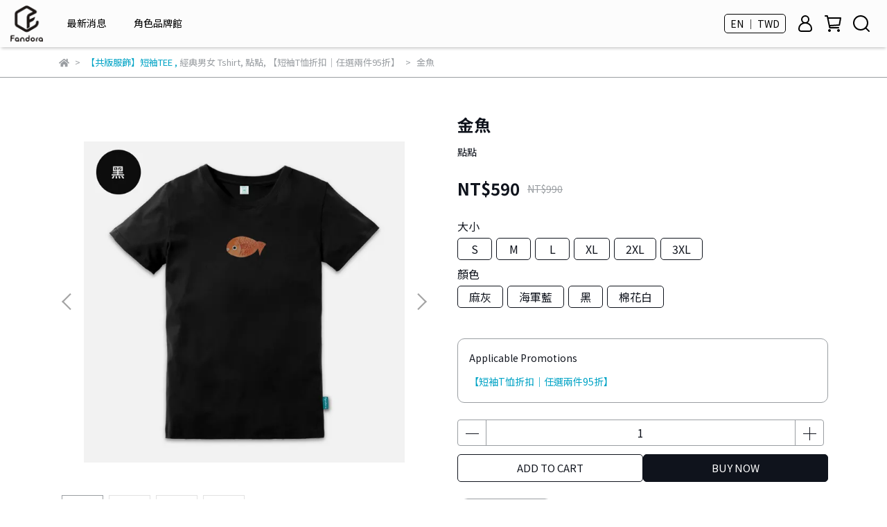

--- FILE ---
content_type: text/html; charset=utf-8
request_url: https://www.fandorashop.com/en/products/448265
body_size: 65144
content:
<!DOCTYPE html>
<html lang="en" style="height:100%;">
  <head>
      <script>
        window.dataLayer = window.dataLayer || [];
      </script>
    <!-- Google Tag Manager -->
            <script>(function(w,d,s,l,i){w[l]=w[l]||[];w[l].push({'gtm.start':
            new Date().getTime(),event:'gtm.js'});var f=d.getElementsByTagName(s)[0],
            j=d.createElement(s),dl=l!='dataLayer'?'&l='+l:'';j.async=true;j.src=
            'https://www.googletagmanager.com/gtm.js?id='+i+dl;f.parentNode.insertBefore(j,f);
            })(window,document,'script','dataLayer','GTM-WJJ2FXS');</script>
          <script>var google_tag_manager_id = 'GTM-WJJ2FXS';</script>
<!-- End Google Tag Manager -->
      <!-- CYBERBIZ Google Tag Manager -->
      <script>(function(w,d,s,l,i){w[l]=w[l]||[];w[l].push({'gtm.start':
      new Date().getTime(),event:'gtm.js'});var f=d.getElementsByTagName(s)[0],
      j=d.createElement(s),dl=l!='dataLayer'?'&l='+l:'';j.async=true;j.src=
      'https://www.googletagmanager.com/gtm.js?id='+i+dl;f.parentNode.insertBefore(j,f);
      })(window,document,'script','cyb','GTM-TXD9LVJ');</script>
      <!-- End CYBERBIZ Google Tag Manager -->
    
      <script>
        function getUserFromCookie(){
          if(localStorage.customer && localStorage.customer != '{"notLogin":true}'){
            return JSON.parse(localStorage.customer).id;
          }else{
            return "";
          }
        }
        cyb = [{
          'shop': "15409-Fandora Shop",
          'shop_plan': "enterprise",
          'userId': getUserFromCookie()
        }];
      </script>
    
      <!-- CYBERBIZ Google Tag Manager -->
      <script>(function(w,d,s,l,i){w[l]=w[l]||[];w[l].push({'gtm.start':
      new Date().getTime(),event:'gtm.js'});var f=d.getElementsByTagName(s)[0],
      j=d.createElement(s),dl=l!='dataLayer'?'&l='+l:'';j.async=true;j.src=
      'https://www.googletagmanager.com/gtm.js?id='+i+dl;f.parentNode.insertBefore(j,f);
      })(window,document,'script','cyb','GTM-P7528MQ');</script>
      <!-- End CYBERBIZ Google Tag Manager -->
    
    <meta charset="utf-8">
<meta http-equiv="X-UA-Compatible" content="IE=edge">
<meta name="viewport" content="width=device-width, initial-scale=1">
<link rel="icon" href="//cdn-next.cybassets.com//cdn-next.cybassets.com/media/W1siZiIsIjE1NDA5L2F0dGFjaGVkX3Bob3Rvcy8xNzA0NDMwMDc3XzQ4LjQ4LmpwZy5qcGVnIl1d.jpeg?convert=false&sha=2ba4832d97af450a">
<link rel="apple-touch-icon" href="//cdn-next.cybassets.com//cdn-next.cybassets.com/media/W1siZiIsIjE1NDA5L2F0dGFjaGVkX3Bob3Rvcy8xNzA0NDMwMDc3XzQ4LjQ4LmpwZy5qcGVnIl1d.jpeg?convert=false&sha=2ba4832d97af450a">

<meta property="og:site_name" content="Fandora Shop" />

<!-- og tag -->


<!-- og image -->

  <meta property="og:image" content="https://cdn-next.cybassets.com/media/W1siZiIsIjE1NDA5L3Byb2R1Y3RzLzMyMjUwOTM5LzE1NDA5LXByb2R1Y3QtcGhvdG8tMjAyMzA1MjQtNDktYXhydDBvXzk5NWVhODI1ZmFlYmY5YTdmYWYxLnBuZyJdLFsicCIsInRodW1iIiwiMjQweDI0MCJdXQ.png?sha=05c420932b19d87e" />


<title>
  
    金魚 Fandora Shop
  
</title>



<script src='//cdn-next.cybassets.com/frontend/shop/useSettingsData-3d285a7516da0a35.js' type='text/javascript'></script>



  <script>
    window.setSettingsData({"draggable_sections":{"404":[],"index":["1699254776557_0","1701331084076_7","_index_4_blocks","1698305484026_2","1698305547369_2","_index_8_blocks","_index_8_blocks_2","1758856223003_2","1716194978535_2","1724809444705_2","1698296099376_1","1701228014165_4"],"product":["product_info","product_description","board_comments","related_products"],"combo_product":["combo_product_info","combo_product_desc","board_comments"],"collection":[],"category":[],"blog":[],"article":[],"cart":[],"contact":[],"express_delivery":[],"search":[]},"sections":{"navbar":{"type":"navbar","visible":true,"settings":{"navbar_image_logo_url":"//cdn-next.cybassets.com/media/[base64].png?sha=023d3a518a149356","navbar_image_logo_tablet_url":"//cdn-next.cybassets.com/media/W1siZiIsIjE1NDA5L2F0dGFjaGVkX3Bob3Rvcy8xNzA0NDMwMTY1XzMwMC4zMDAuanBnLmpwZWciXV0.jpeg?sha=a92daea21c235763","navbar_image_logo_mobile_url":"//cdn-next.cybassets.com/media/W1siZiIsIjE1NDA5L2F0dGFjaGVkX3Bob3Rvcy8xNzAxNzYyNTc5X0xPR09f6buR6ImyLeapq-W8jyAoNCkucG5nLnBuZyJdXQ.png?sha=a00a0dad78a7bc57","main_nav":"main-menu","slider_primary_linklist":"main-menu","slider_primary_linklist_set_open":false,"nav_show_three_dimension":true,"search_enabled":true,"display_only_index":false,"dict_header_banner_image_url":"","dict_header_banner_image_tablet_url":"","dict_header_banner_image_mobile_url":"","dict_header_banner_link":"https://www.fandorashop.com/zh-TW/collections/youtuber","display_count_down":true,"navbar_display_style":"rowNav","navbar_background_transparent":true,"header_banner_start":"2025-07-30T00:00:00+08:00","header_banner_end":"2025-08-12T00:00:00+08:00","timer_text_color":"#fff29c","timer_bg_color":"#3b3b3b","menu_display_style":"three_dimension_menu","header_logo_image_alt":"","display_banner_type":"textBanner","header_banner_simple_text_size":"12","header_banner_simple_text_color":"#ffffff","header_banner_simple_bg":"#3b3b3b","link_menu_enabled":false,"link_menu":"undefined","header_banner_image_alt":"","header_banner_simple_text":"〈老高與小茉〉全新T恤預購倒數 只到8/11","logo_height":"","mobile_logo_position":"left"},"custom_name":"導覽列"},"footer":{"type":"footer","visible":true,"settings":{"footer_link":"footer","display_facebook":true,"shop_facebook":"https://www.facebook.com/fandorashop","display_instagram":true,"shop_instagram":"https://www.instagram.com/fandorashop/?utm_source=ig_web_button_share_sheet","display_line":true,"shop_line":"https://lin.ee/EvAusjU","display_youtube":false,"shop_youtube":"https://www.youtube.com/","footer_link_arrangement":"display_y"},"block_order":["1701145811102_0","default_link_list","default_contact_info","1715154415058_2"],"blocks":{"default_link_list":{"type":"link_list_setting","custom_name":"選單-關於我們","thumbnail":"list","draggable":true,"visible":true,"settings":{"dict_link_list_block_title":"About Us","footer_link":"footer"}},"default_contact_info":{"type":"contact_info_setting","custom_name":"聯絡資訊","thumbnail":"contactInfo","draggable":true,"visible":true,"settings":{"contact_info_block_title":"聯絡資訊","display_phone":false,"dict_phone_number":"0912345678","display_fax_number":false,"dict_shop_fax_number":"0222345678","display_shop_email":true,"dict_shop_email":"service@fandora.co","display_shop_address":false,"dict_shop_address":"Shop Address","display_office_time":true,"dict_shop_office_time":"10:00-17:00","dict_contact_info_block_title":"Contact info"}},"1701145811102_0":{"type":"link_list_setting","custom_name":"選單-類別搜尋","visible":true,"settings":{"dict_link_list_block_title":"類別搜尋","footer_link":"類別搜尋"}},"1715154415058_2":{"type":"rich_text_editor_setting","custom_name":"自訂文字","visible":true,"settings":{"dict_rich_text_title":"補完計畫股份有限公司","dict_rich_text_content":""}}},"custom_name":"頁腳"},"_index_product_banner":{"type":"_index_product_banner","visible":false,"settings":{"dict_link":"","dict_image_url":"/theme_src/i18n_walker/default_img/index_product_banner.png","dict_tablet_image_url":"/theme_src/i18n_walker/default_img/index_product_banner_tablet.png","dict_mobile_image_url":"/theme_src/i18n_walker/default_img/index_product_banner_mobile.png","display_cta_btn":false,"cta_btn_display_style":"bottomPosition","cta_btn_text":"SHOP NOW","cta_btn_bg_color":"#ffffff","cta_btn_text_color":"#673131","margin_x":"0","margin_bottom":"15","mobile_margin_x":"0","mobile_margin_bottom":"15"},"custom_name":"橫幅廣告"},"_index_8_blocks":{"type":"_index_8_blocks","visible":true,"settings":{"dict_title":"米薩小姐 × 量子訊息工作室","collection_handle":"米薩小姐","limit":"8","margin_x":"30","margin_bottom":"50","mobile_margin_x":"30","mobile_margin_bottom":"50","product_display":"displayPartial","product_arrangement":"2","product_alignment":"leftPosition","product_text_align":"center","product_column_for_pc":"4","product_column_for_mobile":"2","product_card_hover_effect":"button"},"custom_name":"商品分類-米薩"},"_index_4_blocks":{"type":"_index_4_blocks","visible":true,"blocks":{"display_index_4_block_1":{"type":"image","visible":true,"settings":{"title":"","dict_link":"/collections/好想兔","dict_image_url":"//cdn-next.cybassets.com/media/W1siZiIsIjE1NDA5L2F0dGFjaGVkX3Bob3Rvcy8xNzU4NzcyODk1X-WumOe2si3pg6jokL3moLwuanBnLmpwZWciXV0.jpeg?sha=5a7be4f5a3da139d","dict_tablet_image_url":"//cdn-next.cybassets.com/media/W1siZiIsIjE1NDA5L2F0dGFjaGVkX3Bob3Rvcy8xNzU4NzcyODk1X-WumOe2si3pg6jokL3moLwuanBnLmpwZWciXV0.jpeg?sha=5a7be4f5a3da139d","dict_mobile_image_url":"//cdn-next.cybassets.com/media/W1siZiIsIjE1NDA5L2F0dGFjaGVkX3Bob3Rvcy8xNzU4NzcyODk1X-WumOe2si3pg6jokL3moLwuanBnLmpwZWciXV0.jpeg?sha=5a7be4f5a3da139d","block_propotion":"33.3","dict_image_description":""},"custom_name":"好想兔新POD"},"display_index_4_block_2":{"type":"image","custom_name":"創作者專屬週邊商品","visible":true,"settings":{"dict_image_url":"//cdn.cybassets.com/media/W1siZiIsIjE1NDA5L2F0dGFjaGVkX3Bob3Rvcy8xNzU1NzY0ODEwX1lU5bCI5Y2AIOWumOe2sumDqOiQveagvC1taW4uanBnLmpwZWciXV0.jpeg?sha=22eac1bfdb66ba36","dict_tablet_image_url":"//cdn.cybassets.com/media/W1siZiIsIjE1NDA5L2F0dGFjaGVkX3Bob3Rvcy8xNzU1NzY0ODEwX1lU5bCI5Y2AIOWumOe2sumDqOiQveagvC1taW4uanBnLmpwZWciXV0.jpeg?sha=22eac1bfdb66ba36","dict_mobile_image_url":"//cdn.cybassets.com/media/W1siZiIsIjE1NDA5L2F0dGFjaGVkX3Bob3Rvcy8xNzU1NzY0ODEwX1lU5bCI5Y2AIOWumOe2sumDqOiQveagvC1taW4uanBnLmpwZWciXV0.jpeg?sha=22eac1bfdb66ba36","dict_link":"https://www.fandorashop.com/zh-TW/collections/youtuber","block_propotion":"33.3","dict_image_description":""}},"display_index_4_block_3":{"type":"image","custom_name":"創作者平台","visible":true,"settings":{"dict_image_url":"//cdn.cybassets.com/media/W1siZiIsIjE1NDA5L2F0dGFjaGVkX3Bob3Rvcy8xNzQ3ODgxMzM2X1BPROWJteS9nOiAheW5s-WPsC3lrpjntrLpg6jokL3moLwtbWluLmpwZy5qcGVnIl1d.jpeg?sha=49fb9f5a08f60210","dict_tablet_image_url":"//cdn.cybassets.com/media/W1siZiIsIjE1NDA5L2F0dGFjaGVkX3Bob3Rvcy8xNzQ3ODgxMzM2X1BPROWJteS9nOiAheW5s-WPsC3lrpjntrLpg6jokL3moLwtbWluLmpwZy5qcGVnIl1d.jpeg?sha=49fb9f5a08f60210","dict_mobile_image_url":"//cdn.cybassets.com/media/W1siZiIsIjE1NDA5L2F0dGFjaGVkX3Bob3Rvcy8xNzQ3ODgxMzM2X1BPROWJteS9nOiAheW5s-WPsC3lrpjntrLpg6jokL3moLwtbWluLmpwZy5qcGVnIl1d.jpeg?sha=49fb9f5a08f60210","dict_link":"https://www.fandorashop.com/zh-TW/pages/fandora%E5%89%B5%E4%BD%9C%E8%80%85%E5%91%A8%E9%82%8A%E5%95%86%E5%93%81%E5%B9%B3%E5%8F%B0","block_propotion":"33.3","dict_image_description":""}},"1701143332828_0":{"type":"image","custom_name":"圖片","visible":true,"settings":{"dict_image_url":"/theme_src/i18n_shoestore/default_img/index_4_blocks_1.jpg","dict_tablet_image_url":"","dict_mobile_image_url":"","dict_link":""}},"1703744058865_0":{"type":"image","custom_name":"WirForce","visible":true,"settings":{"dict_image_url":"//cdn-next.cybassets.com/media/W1siZiIsIjE1NDA5L2F0dGFjaGVkX3Bob3Rvcy8xNzU4MTY0MTIzX1dpckZvcmNlXzIwMjXplovos6Nf5a6Y57ayLemDqOiQveagvC1taW4ucG5nLnBuZyJdXQ.png?sha=cec7308854e97be3","dict_tablet_image_url":"//cdn-next.cybassets.com/media/W1siZiIsIjE1NDA5L2F0dGFjaGVkX3Bob3Rvcy8xNzU4MTY0MTIzX1dpckZvcmNlXzIwMjXplovos6Nf5a6Y57ayLemDqOiQveagvC1taW4ucG5nLnBuZyJdXQ.png?sha=cec7308854e97be3","dict_mobile_image_url":"//cdn-next.cybassets.com/media/W1siZiIsIjE1NDA5L2F0dGFjaGVkX3Bob3Rvcy8xNzU4MTY0MTIzX1dpckZvcmNlXzIwMjXplovos6Nf5a6Y57ayLemDqOiQveagvC1taW4ucG5nLnBuZyJdXQ.png?sha=cec7308854e97be3","dict_link":"/pages/wirforce2025","block_propotion":"33.3","dict_image_description":""}},"1705374393593_0":{"type":"image","custom_name":"rosie","visible":true,"settings":{"dict_image_url":"//cdn-next.cybassets.com/media/W1siZiIsIjE1NDA5L2F0dGFjaGVkX3Bob3Rvcy8xNzU4MTY5OTUwX3Jvc2llIOW7o-WRiuWcli3pg6jokL3moLwtbWluLmpwZy5qcGVnIl1d.jpeg?sha=b46571dca55c4af7","dict_tablet_image_url":"//cdn-next.cybassets.com/media/W1siZiIsIjE1NDA5L2F0dGFjaGVkX3Bob3Rvcy8xNzU4MTY5OTUwX3Jvc2llIOW7o-WRiuWcli3pg6jokL3moLwtbWluLmpwZy5qcGVnIl1d.jpeg?sha=b46571dca55c4af7","dict_mobile_image_url":"//cdn-next.cybassets.com/media/W1siZiIsIjE1NDA5L2F0dGFjaGVkX3Bob3Rvcy8xNzU4MTY5OTUwX3Jvc2llIOW7o-WRiuWcli3pg6jokL3moLwtbWluLmpwZy5qcGVnIl1d.jpeg?sha=b46571dca55c4af7","dict_link":"/collections/rosie","block_propotion":"33","dict_image_description":""}},"1706856727381_0":{"type":"image","custom_name":"傳說對決","visible":true,"settings":{"dict_image_url":"//cdn-next.cybassets.com/media/W1siZiIsIjE1NDA5L2F0dGFjaGVkX3Bob3Rvcy8xNzI5ODQwNTg4X-WCs-iqquWwjeaxul_pg6jokL3moLwt5a6Y57ay6YOo6JC95qC8LW1pbi5qcGcuanBlZyJdXQ.jpeg?sha=cf63dcce85103e47","dict_tablet_image_url":"//cdn-next.cybassets.com/media/W1siZiIsIjE1NDA5L2F0dGFjaGVkX3Bob3Rvcy8xNzI5ODQwNTg4X-WCs-iqquWwjeaxul_pg6jokL3moLwt5a6Y57ay6YOo6JC95qC8LW1pbi5qcGcuanBlZyJdXQ.jpeg?sha=cf63dcce85103e47","dict_mobile_image_url":"//cdn-next.cybassets.com/media/W1siZiIsIjE1NDA5L2F0dGFjaGVkX3Bob3Rvcy8xNzI5ODQwNTg4X-WCs-iqquWwjeaxul_pg6jokL3moLwt5a6Y57ay6YOo6JC95qC8LW1pbi5qcGcuanBlZyJdXQ.jpeg?sha=cf63dcce85103e47","dict_link":"/pages/arenaofvalor","block_propotion":"33","dict_image_description":""}}},"block_order":["display_index_4_block_3","display_index_4_block_2","1703744058865_0","1705374393593_0","display_index_4_block_1","1706856727381_0"],"custom_name":"主打商品文章","settings":{"margin_x":"30","margin_bottom":"50","mobile_margin_x":"30","mobile_margin_bottom":"50","mobile_columns":1,"margin_block":"30","mobile_margin_block":"5"}},"_index_8_blocks_2":{"type":"_index_8_blocks","custom_name":"商品分類-咖波","visible":true,"settings":{"dict_title":"貓貓蟲咖波","collection_handle":"貓貓蟲咖波","limit":"8","margin_x":"30","margin_bottom":"50","mobile_margin_x":"30","mobile_margin_bottom":"50","product_display":"displayPartial","product_arrangement":"2","product_alignment":"leftPosition","product_text_align":"center","product_column_for_pc":"4","product_column_for_mobile":"2","product_card_hover_effect":"button"},"blocks":{},"block_order":[]},"_index_product_banner_2":{"type":"_index_product_banner","custom_name":"橫幅廣告","visible":true,"settings":{"dict_image_url":"/theme_src/i18n_walker/default_img/index_product_banner_2.png","dict_tablet_image_url":"/theme_src/i18n_walker/default_img/index_product_banner_2_tablet.png","dict_mobile_image_url":"/theme_src/i18n_walker/default_img/index_product_banner_2_mobile.png","dict_link":"","display_cta_btn":true,"cta_btn_display_style":"bottomPosition","cta_btn_text":"Shop Mens →","cta_btn_bg_color":"#ffffff","cta_btn_text_color":"#673131","margin_x":"120","margin_bottom":"32","mobile_margin_x":"0","mobile_margin_bottom":"40"},"blocks":{},"block_order":[]},"_index_product_banner_3":{"type":"_index_product_banner","custom_name":"橫幅廣告","visible":true,"settings":{"dict_image_url":"/theme_src/i18n_walker/default_img/index_product_banner_3.png","dict_tablet_image_url":"/theme_src/i18n_walker/default_img/index_product_banner_3_tablet.png","dict_mobile_image_url":"/theme_src/i18n_walker/default_img/index_product_banner_3_mobile.png","dict_link":"","display_cta_btn":true,"cta_btn_display_style":"bottomPosition","cta_btn_text":"Shop Womens →","cta_btn_bg_color":"#ffffff","cta_btn_text_color":"#673131","margin_x":"120","margin_bottom":"32","mobile_margin_x":"0","mobile_margin_bottom":"40"},"blocks":{},"block_order":[]},"express_delivery_index_4_blocks":{"type":"_index_4_blocks","visible":false,"blocks":{"express_delivery_display_index_4_block_1":{"type":"image","visible":true,"settings":{"title":"","dict_link":"","dict_image_url":"/theme_src/i18n_walker/default_img/index_4_blocks_1.png","dict_tablet_image_url":"","dict_mobile_image_url":""}}},"block_order":["express_delivery_display_index_4_block_1"]},"custom_text":{"type":"custom_text","visible":true,"settings":{}},"blog":{"type":"blog","visible":true,"settings":{"article_limit_in_blog_page":"6"}},"article":{"type":"article","visible":true,"settings":{"display_blog_menu":true,"dict_blog_tags_title":"Categories","blog_latest_post_limit":"2"}},"category":{"type":"category","visible":true,"settings":{"category_sidebar_set_open":false,"category_product_block_limit":"4","category_product_swiper_item_limit":"6","category_product_item_limit":"18"}},"shop_setting":{"type":"shop_setting","visible":true,"settings":{"favicon_image_url":"//cdn-next.cybassets.com/media/W1siZiIsIjE1NDA5L2F0dGFjaGVkX3Bob3Rvcy8xNzA0NDMwMDc3XzQ4LjQ4LmpwZy5qcGVnIl1d.jpeg?sha=2ba4832d97af450a","og_image_url":"//cdn-next.cybassets.com/media/W1siZiIsIjE1NDA5L2F0dGFjaGVkX3Bob3Rvcy8xNzA0NDMwMTY1XzMwMC4zMDAuanBnLmpwZWciXV0.jpeg?sha=a92daea21c235763","shop_title":"全台最大角色週邊商品","shop_description":"期待、多元、無限可能性！ 讓每位粉絲都能獲得更豐富的購物， 感受挑選商品時的樂趣，同時將此樂趣成為日常的一部分。","shop_keywords":"fandora,fandorashop,週邊,ㄇㄚˊ幾,貓貓蟲咖波,好想兔,無所事事小海豹,卡娜赫拉的小動物,貼圖,角色IP"},"custom_name":"全站設定"},"color_settings":{"type":"color_settings","visible":true,"settings":{"button_color":"#0f131c","button_text_color":"#ffffff","accent_color":"#00A3C5","heading_color":"#0f131c","text_color":"#9A9EA2","price_color":"#0f131c","discount_price_color":"#0f131c","theme_bg_color":"#ffffff","product_border_color":"#9a9ea2","nav_logo_bg_color":"#fcfcfc","nav_menu_bg_color":"#ffffff","nav_menu_text_color":"#000000","nav_menu_icon_color":"#000000","footer_bg_color":"#ffffff","footer_text_color":"#9a9ea2","checkout_button_color":"#535353","checkout_accent_color":"#00acd2","tips_text_color":"#0C5460"},"custom_name":"顏色設定"},"popup":{"type":"popup","visible":true,"blocks":{"popup_block_1":{"type":"image","visible":false,"settings":{"dict_image_url":"//cdn.cybassets.com/media/W1siZiIsIjE1NDA5L2F0dGFjaGVkX3Bob3Rvcy8xNzQ4OTY1NDI1X-iAgemrmOazleiAgeeOi-WFrOS7lOWAkuaVuC1CTl8xOTIweDkwMC5qcGcuanBlZyJdXQ.jpeg?sha=05790d8a7d7337f4","icon_size":"middle","dict_tablet_image_url":"//cdn.cybassets.com/media/W1siZiIsIjE1NDA5L2F0dGFjaGVkX3Bob3Rvcy8xNzQ4OTY1MzUzXzI1MDUyNi1qYW5ldC3ogIHpq5jms5XogIHnjovlhazku5TlgJLmlbjlu6PlkYotbWluXzEwMDB4MTAwMC0wMi5qcGcuanBlZyJdXQ.jpeg?sha=cc993662029f46dc","dict_mobile_image_url":"//cdn.cybassets.com/media/W1siZiIsIjE1NDA5L2F0dGFjaGVkX3Bob3Rvcy8xNzQ4OTY1MzUzXzI1MDUyNi1qYW5ldC3ogIHpq5jms5XogIHnjovlhazku5TlgJLmlbjlu6PlkYotbWluXzEwMDB4MTAwMC0wMi5qcGcuanBlZyJdXQ.jpeg?sha=cc993662029f46dc","dict_icon_image_url":"//cdn.cybassets.com/media/W1siZiIsIjE1NDA5L2F0dGFjaGVkX3Bob3Rvcy8xNzQ4OTY1MzUzXzI1MDUyNi1qYW5ldC3ogIHpq5jms5XogIHnjovlhazku5TlgJLmlbjlu6PlkYotbWluXzEwMDB4MTAwMC0wMi5qcGcuanBlZyJdXQ.jpeg?sha=cc993662029f46dc","dict_link":"/collections/五歲抬頭","link_open_in_new_tab":true},"custom_name":"圖片"}},"block_order":["popup_block_1"],"settings":{},"custom_name":"彈窗廣告"},"product_info":{"type":"product_info","visible":true,"settings":{"display_product_sku":false,"dict_vip_custom_price_text":"","dict_vip_custom_price_href":""},"custom_name":"基本設定"},"product_description":{"type":"product_description","visible":true,"custom_name":"商品介紹"},"board_comments":{"type":"board_comments","visible":true,"settings":{},"custom_name":"商品評論","thumbnail":"list","draggable":false},"related_products":{"type":"related_products","visible":true,"settings":{"display_related_cols":false,"use_custom_related_cols":true,"dict_group_related_cols_related_product":"Related Products","related_products_limit":"4"},"custom_name":"相關商品"},"combo_product_info":{"type":"combo_product_info","visible":true,"settings":{}},"combo_product_desc":{"type":"combo_product_desc","visible":true,"settings":{}},"contact":{"type":"contact","visible":true,"settings":{"show_google_map":true,"show_google_map_iframe":"\u003ciframe src=\"https://www.google.com/maps/embed?pb=!1m18!1m12!1m3!1d3613.6479170127777!2d121.56760821400371!3d25.07991984260527!2m3!1f0!2f0!3f0!3m2!1i1024!2i768!4f13.1!3m3!1m2!1s0x3442ac6fbd841bbd%3A0x64e16bcf25e3da31!2zMTE05Y-w5YyX5biC5YWn5rmW5Y2A55Ge5YWJ6LevNTEz5be3MzDomZ8!5e0!3m2!1szh-TW!2stw!4v1485156761267\" width=\"600\" height=\"450\" frameborder=\"0\" style=\"border:0\" allowfullscreen\u003e\u003c/iframe\u003e"}},"collection":{"type":"collection","visible":true,"settings":{"collection_sidebar":"main-menu","collection_sidebar_set_open":false,"collection_pagination_limit":"24","is_infinite_scroll":false},"custom_name":"商品分類設定"},"404":{"type":"404","visible":true,"settings":{"image_url":"/theme_src/i18n_walker/default_img/404_img.png"}},"blogs_all":{"type":"blogs_all","visible":true,"settings":{}},"bundle_discounts":{"type":"bundle_discounts","visible":true,"settings":{}},"cart":{"type":"cart","visible":true,"settings":{}},"cart_empty":{"type":"cart_empty","visible":true,"settings":{}},"page":{"type":"page","visible":true,"settings":{}},"search":{"type":"search","visible":true,"settings":{"search_link_list":"main-menu"}},"customers/account":{"type":"customers/account","visible":true,"settings":{}},"customers/account_edit":{"type":"customers/account_edit","visible":true,"settings":{}},"customers/activate_account":{"type":"customers/activate_account","visible":true,"settings":{}},"customers/addresses":{"type":"customers/addresses","visible":true,"settings":{}},"customers/bonus_points":{"type":"customers/bonus_points","visible":true,"settings":{}},"customers/cancel":{"type":"customers/cancel","visible":true,"settings":{}},"customers/coupons":{"type":"customers/coupons","visible":true,"settings":{}},"customers/forgot_password":{"type":"customers/forgot_password","visible":true,"settings":{}},"customers/login":{"type":"customers/login","visible":true,"settings":{}},"customers/message":{"type":"customers/message","visible":true,"settings":{}},"customers/messages":{"type":"customers/messages","visible":true,"settings":{}},"customers/modify_password":{"type":"customers/modify_password","visible":true,"settings":{}},"customers/order":{"type":"customers/order","visible":true,"settings":{}},"customers/orders":{"type":"customers/orders","visible":true,"settings":{}},"customers/periodic_order":{"type":"customers/periodic_order","visible":true,"settings":{}},"customers/periodic_orders":{"type":"customers/periodic_orders","visible":true,"settings":{}},"customers/other_valid_orders":{"type":"customers/other_valid_orders","visible":true,"settings":{}},"customers/register":{"type":"customers/register","visible":true,"settings":{}},"customers/reset_password":{"type":"customers/reset_password","visible":true,"settings":{}},"customers/return":{"type":"customers/return","visible":true,"settings":{}},"customers/tracking_items":{"type":"customers/tracking_items","visible":true,"settings":{}},"express_delivery-navbar":{"type":"express_delivery-navbar","visible":true,"settings":{}},"express_delivery-content":{"type":"express_delivery-content","visible":true,"settings":{}},"1698296099376_1":{"type":"_index_product_banner","custom_name":"角色館","visible":true,"settings":{"dict_image_url":"//cdn-next.cybassets.com/media/W1siZiIsIjE1NDA5L2F0dGFjaGVkX3Bob3Rvcy8xNzY3NjY0NzEwX-WumOe2si3op5LoibLppKhCTi1taW5fMTkyMC5qcGcuanBlZyJdXQ.jpeg?sha=083885c8e3b3b14d","dict_tablet_image_url":"//cdn-next.cybassets.com/media/W1siZiIsIjE1NDA5L2F0dGFjaGVkX3Bob3Rvcy8xNzY3NjY0NzI2X-WumOe2si3op5LoibLppKhCTi1taW5fOTYwLmpwZy5qcGVnIl1d.jpeg?sha=6d2696658b91420b","dict_mobile_image_url":"//cdn-next.cybassets.com/media/W1siZiIsIjE1NDA5L2F0dGFjaGVkX3Bob3Rvcy8xNzY3NjY0ODk2X-WumOe2si3op5LoibLppKhCTi1taW5fNDgwLmpwZy5qcGVnIl1d.jpeg?sha=c2942920f7d59b3d","dict_link":"https://www.fandorashop.com/zh-TW/pages/%E5%95%86%E5%93%81%E9%A4%A8","cta_btn_display_style":"topPosition","cta_btn_bg_color":"#000000","cta_btn_text_color":"#ffffff","margin_x":"30","margin_bottom":"50","mobile_margin_x":"30","mobile_margin_bottom":"50"}},"1698302033868_3":{"type":"_index_4_blogs","custom_name":"頁籤（商品文章）","visible":true,"settings":{"dict_title":"","margin_x":"0","margin_bottom":"50","mobile_margin_x":"0","mobile_margin_bottom":"50"},"blocks":{"1698302033877_0":{"type":"blog","custom_name":"部落格","visible":true,"settings":{"blog_handle":"news"}}},"block_order":["1698302033877_0"]},"1698302144685_4":{"type":"_index_4_blocks","custom_name":"類別搜尋","visible":true,"settings":{"margin_x":"0","margin_bottom":"50","margin_block":"30","mobile_margin_x":"0","mobile_margin_bottom":"50","mobile_columns":1,"mobile_margin_block":"30"},"blocks":{"1698302144693_0":{"type":"image","custom_name":"類別-服飾類","visible":true,"settings":{"dict_image_url":"//cdn-next.cybassets.com/media/W1siZiIsIjE1NDA5L2F0dGFjaGVkX3Bob3Rvcy8xNjk4OTA4MzY1X-acjemjvumhni7pm7vohabniYguMTU1eDUyLmpwZy5qcGVnIl1d.jpeg?sha=451175556de69d87","dict_tablet_image_url":"//cdn-next.cybassets.com/media/W1siZiIsIjE1NDA5L2F0dGFjaGVkX3Bob3Rvcy8xNjk4OTA4MzY1X-acjemjvumhni7pm7vohabniYguMTU1eDUyLmpwZy5qcGVnIl1d.jpeg?sha=451175556de69d87","dict_mobile_image_url":"//cdn-next.cybassets.com/media/W1siZiIsIjE1NDA5L2F0dGFjaGVkX3Bob3Rvcy8xNjk4OTA4Mzc0X-acjemjvumhni7miYvmqZ_niYguMTc4eDUyLmpwZy5qcGVnIl1d.jpeg?sha=1f00b319be26ac14","dict_link":"","block_propotion":"33"}},"1698302207047_0":{"type":"image","custom_name":"類別-配件類","visible":true,"settings":{"dict_image_url":"//cdn-next.cybassets.com/media/W1siZiIsIjE1NDA5L2F0dGFjaGVkX3Bob3Rvcy8xNjk4OTA4NDQ1X-mFjeS7tumhni7pm7vohabniYguMTU1eDUyLmpwZy5qcGVnIl1d.jpeg?sha=0a236a469a9a6174","dict_tablet_image_url":"//cdn-next.cybassets.com/media/W1siZiIsIjE1NDA5L2F0dGFjaGVkX3Bob3Rvcy8xNjk4OTA4NDQ1X-mFjeS7tumhni7pm7vohabniYguMTU1eDUyLmpwZy5qcGVnIl1d.jpeg?sha=0a236a469a9a6174","dict_mobile_image_url":"//cdn-next.cybassets.com/media/W1siZiIsIjE1NDA5L2F0dGFjaGVkX3Bob3Rvcy8xNjk4OTA4NDUyX-mFjeS7tumhni7miYvmqZ_niYguMTc4eDUyLmpwZy5qcGVnIl1d.jpeg?sha=1688869ebe916cd8","dict_link":"","block_propotion":"33"}},"1698906890777_0":{"type":"image","custom_name":"類別-帽類","visible":true,"settings":{"dict_image_url":"//cdn-next.cybassets.com/media/W1siZiIsIjE1NDA5L2F0dGFjaGVkX3Bob3Rvcy8xNjk4OTA4NDc0X-W4vemhni7pm7vohabniYguMTU1eDUyLmpwZy5qcGVnIl1d.jpeg?sha=695a4d78391ab966","dict_tablet_image_url":"//cdn-next.cybassets.com/media/W1siZiIsIjE1NDA5L2F0dGFjaGVkX3Bob3Rvcy8xNjk4OTA4NDc0X-W4vemhni7pm7vohabniYguMTU1eDUyLmpwZy5qcGVnIl1d.jpeg?sha=695a4d78391ab966","dict_mobile_image_url":"//cdn-next.cybassets.com/media/W1siZiIsIjE1NDA5L2F0dGFjaGVkX3Bob3Rvcy8xNjk4OTA4NDgyX-W4vemhni7miYvmqZ_niYguMTc4eDUyLmpwZy5qcGVnIl1d.jpeg?sha=318e64d2244aa9ca","dict_link":"","block_propotion":"33"}},"1700633608950_0":{"type":"image","custom_name":"測試用的第四張圖","visible":true,"settings":{"dict_image_url":"//cdn-next.cybassets.com/media/W1siZiIsIjE1NDA5L2F0dGFjaGVkX3Bob3Rvcy8xNjk4OTA4MzY1X-acjemjvumhni7pm7vohabniYguMTU1eDUyLmpwZy5qcGVnIl1d.jpeg?sha=451175556de69d87","dict_tablet_image_url":"//cdn-next.cybassets.com/media/W1siZiIsIjE1NDA5L2F0dGFjaGVkX3Bob3Rvcy8xNjk4OTA4MzY1X-acjemjvumhni7pm7vohabniYguMTU1eDUyLmpwZy5qcGVnIl1d.jpeg?sha=451175556de69d87","dict_mobile_image_url":"//cdn-next.cybassets.com/media/W1siZiIsIjE1NDA5L2F0dGFjaGVkX3Bob3Rvcy8xNjk4OTA4Mzc0X-acjemjvumhni7miYvmqZ_niYguMTc4eDUyLmpwZy5qcGVnIl1d.jpeg?sha=1f00b319be26ac14","dict_link":"","block_propotion":"0"}}},"block_order":["1698302144693_0","1698302207047_0","1698906890777_0","1700633608950_0"]},"1698305484026_2":{"type":"_index_8_blocks","custom_name":"商品分類-ㄇㄚˊ幾","visible":true,"settings":{"dict_title":"ㄇㄚˊ幾冬裝新上市","collection_handle":"ㄇㄚˊ幾","limit":"8","product_arrangement":"2","margin_x":"30","margin_bottom":"50","mobile_margin_x":"30","mobile_margin_bottom":"50","product_display":"displayPartial","product_alignment":"leftPosition","product_text_align":"center","product_column_for_pc":"4","product_column_for_mobile":"2","product_card_hover_effect":"button"},"blocks":{},"block_order":[]},"1698305519833_2":{"type":"_index_8_blocks","custom_name":"商品分類-無所事事小海豹","visible":true,"settings":{"dict_title":"無所事事小海豹","collection_handle":"無所事事小海豹","limit":"8","product_arrangement":"2","margin_x":"30","margin_bottom":"50","mobile_margin_x":"30","mobile_margin_bottom":"50","product_display":"displayPartial","product_alignment":"leftPosition"},"blocks":{},"block_order":[]},"1698305547369_2":{"type":"_index_8_blocks","custom_name":"商品分類-rosie","visible":true,"settings":{"dict_title":"rosie 快閃店商品 限定販售","collection_handle":"rosie","limit":"8","product_arrangement":"2","margin_x":"30","margin_bottom":"50","mobile_margin_x":"30","mobile_margin_bottom":"50","product_display":"displayPartial","product_alignment":"leftPosition","product_text_align":"center","product_column_for_pc":"4","product_column_for_mobile":"2","product_card_hover_effect":"button"},"blocks":{},"block_order":[]},"1699254776557_0":{"type":"_main_slider_custom","custom_name":"輪播素材","visible":true,"settings":{"swiper_delay":"3","margin_x":"0","margin_bottom":"50","image_number":"1","image_space":"0","mobile_margin_x":"0","mobile_margin_bottom":"50","mobile_image_number":"1","mobile_image_space":"8","transition_speed":"0.3"},"blocks":{"1699254776562_0":{"type":"image","custom_name":"純照片","visible":false,"settings":{"dict_image_url":"/theme_src/i18n_shoestore/default_img/index_4_blocks_1.jpg","dict_tablet_image_url":"//cdn-next.cybassets.com/media/W1siZiIsIjE1NDA5L2F0dGFjaGVkX3Bob3Rvcy8xNjk4Mjg5NTU3Xzk2MC5qcGcuanBlZyJdXQ.jpeg?sha=a7f52c9e0598946f","dict_mobile_image_url":"//cdn-next.cybassets.com/media/W1siZiIsIjE1NDA5L2F0dGFjaGVkX3Bob3Rvcy8xNjk4Mjg5NTY0XzQ4MC5qcGcuanBlZyJdXQ.jpeg?sha=e2772d428be3fa4b","dict_link":""}},"1699255141646_0":{"type":"image","custom_name":"咖波新POD","visible":true,"settings":{"dict_image_url":"//cdn-next.cybassets.com/media/W1siZiIsIjE1NDA5L2F0dGFjaGVkX3Bob3Rvcy8xNjk5MzMwODY4X-WSluazoi3mlrDoppboprrlnJZCTl8xOTIweDkwMC5qcGcuanBlZyJdXQ.jpeg?sha=048b378edb36e9ac","dict_tablet_image_url":"//cdn-next.cybassets.com/media/W1siZiIsIjE1NDA5L2F0dGFjaGVkX3Bob3Rvcy8xNjk5MjU1MTc4X-WSluazoi3mlrDoppboprrlnJZCTl85NjB4NzYwLmpwZy5qcGVnIl1d.jpeg?sha=256f272934f74ad1","dict_mobile_image_url":"//cdn-next.cybassets.com/media/W1siZiIsIjE1NDA5L2F0dGFjaGVkX3Bob3Rvcy8xNjk5MjU1MTg0X-WSluazoi3mlrDoppboprrlnJZCTl80ODB4MzcwLmpwZy5qcGVnIl1d.jpeg?sha=4e6768f2d5a663d7","dict_link":"/collections/貓貓蟲咖波"}},"1699255194134_0":{"type":"image","custom_name":"胖鯊魚鯊西米春夏新品","visible":false,"settings":{"dict_image_url":"//cdn.cybassets.com/media/W1siZiIsIjE1NDA5L2F0dGFjaGVkX3Bob3Rvcy8xNzQ0MjUwMTk4X-iDlumviumtmumviuilv-exsyDmlrDlk4FCTiAr5buj5ZGK5ZyWLW1pbl8xOTIweDkwMC5qcGcuanBlZyJdXQ.jpeg?sha=6471966c6b263dd4","dict_tablet_image_url":"//cdn.cybassets.com/media/W1siZiIsIjE1NDA5L2F0dGFjaGVkX3Bob3Rvcy8xNzQ0ODc0MjI0X-iDlumviumtmumviuilv-exsyDmlrDlk4FCTiAr5buj5ZGK5ZyWLW1pbl8xMDAweDEwMDAgIC5qcGcuanBlZyJdXQ.jpeg?sha=c5fbe6cf8ae4e186","dict_mobile_image_url":"//cdn.cybassets.com/media/W1siZiIsIjE1NDA5L2F0dGFjaGVkX3Bob3Rvcy8xNzQ0ODc0MjI0X-iDlumviumtmumviuilv-exsyDmlrDlk4FCTiAr5buj5ZGK5ZyWLW1pbl8xMDAweDEwMDAgIC5qcGcuanBlZyJdXQ.jpeg?sha=c5fbe6cf8ae4e186","dict_link":"/collections/鯊西米","slide_contents_display":"left","slide_btn_link":"","slide_title_color":"#000000","slide_content_color":"#000000","slide_btn_bg_color":"#000000","slide_btn_text_color":"#ffffff","dict_slide_btn_link":""}},"1699255237302_0":{"type":"image","custom_name":"ㄇㄚˊ幾夏日POD","visible":true,"settings":{"dict_image_url":"//cdn-next.cybassets.com/media/W1siZiIsIjE1NDA5L2F0dGFjaGVkX3Bob3Rvcy8xNjk5MzMwOTA2X-OEh-OEmsuK5bm-5pawUE9ELeaWsOimluimukJOXzE5MjB4OTAwLmpwZy5qcGVnIl1d.jpeg?sha=d8336150d8c9aa24","dict_tablet_image_url":"//cdn-next.cybassets.com/media/W1siZiIsIjE1NDA5L2F0dGFjaGVkX3Bob3Rvcy8xNjk5MjU1MzAxX-OEh-OEmsuK5bm-5pawUE9ELeaWsOimluimukJOXzk2MHg3NjAuanBnLmpwZWciXV0.jpeg?sha=1d16ee89772d6313","dict_mobile_image_url":"//cdn-next.cybassets.com/media/W1siZiIsIjE1NDA5L2F0dGFjaGVkX3Bob3Rvcy8xNjk5MjU1MzA4X-OEh-OEmsuK5bm-5pawUE9ELeaWsOimluimukJOXzQ4MHgzNzAuanBnLmpwZWciXV0.jpeg?sha=86c0059bf7bdf4a1","dict_link":""}},"1704784631221_0":{"type":"image","custom_name":"麻幾夜燈","visible":false,"settings":{"dict_image_url":"//cdn-next.cybassets.com/media/W1siZiIsIjE1NDA5L2F0dGFjaGVkX3Bob3Rvcy8xNzE0MzYyMzQ1X-OEh-OEmsuK5bm-5aSc54eI77yG6auu5bi2QmFubmVyLW1pbl8xOTIweDkwMC5qcGcuanBlZyJdXQ.jpeg?sha=a52704cf1d99e8c1","dict_tablet_image_url":"//cdn-next.cybassets.com/media/W1siZiIsIjE1NDA5L2F0dGFjaGVkX3Bob3Rvcy8xNzE0MzYyMzYyX-OEh-OEmsuK5bm-5aSc54eI77yG6auu5bi2QmFubmVyLW1pbl8xMDAweDEwMDAuanBnLmpwZWciXV0.jpeg?sha=2a71e349b7151802","dict_mobile_image_url":"//cdn-next.cybassets.com/media/W1siZiIsIjE1NDA5L2F0dGFjaGVkX3Bob3Rvcy8xNzE0MzYyMzYyX-OEh-OEmsuK5bm-5aSc54eI77yG6auu5bi2QmFubmVyLW1pbl8xMDAweDEwMDAuanBnLmpwZWciXV0.jpeg?sha=2a71e349b7151802","dict_link":"/pages/ㄇㄚˊ幾-居家生活風格-夜燈洗臉髮帶","slide_contents_display":"left","slide_btn_link":"","slide_title_color":"#000000","slide_content_color":"#000000","slide_btn_bg_color":"#000000","slide_btn_text_color":"#ffffff","dict_slide_btn_link":""}},"1704940638259_0":{"type":"image","custom_name":"咖波10th","visible":false,"settings":{"dict_image_url":"//cdn-next.cybassets.com/media/W1siZiIsIjE1NDA5L2F0dGFjaGVkX3Bob3Rvcy8xNzE4Nzg5NTIwXzA1Mjnnm6Pkv64t5ZKW5rOiXzEw6YCx5bm05qqU5pyfX-WumOe2skJOLW1pbl8xOTIweDkwMC5qcGcuanBlZyJdXQ.jpeg?sha=673b3a70a25daa53","dict_tablet_image_url":"//cdn-next.cybassets.com/media/W1siZiIsIjE1NDA5L2F0dGFjaGVkX3Bob3Rvcy8xNzE4Nzg5NTI4XzA1Mjnnm6Pkv64t5ZKW5rOiXzEw6YCx5bm05qqU5pyfX-WumOe2skJOLW1pbl85MDB4NzYwLmpwZy5qcGVnIl1d.jpeg?sha=5b28898f92ddc112","dict_mobile_image_url":"//cdn-next.cybassets.com/media/W1siZiIsIjE1NDA5L2F0dGFjaGVkX3Bob3Rvcy8xNzE4Nzg5NTMzXzA1Mjnnm6Pkv64t5ZKW5rOiXzEw6YCx5bm05qqU5pyfX-WumOe2skJOLW1pbl80ODB4MzcwLmpwZy5qcGVnIl1d.jpeg?sha=9e2278f59c74e85e","dict_link":"/pages/capooevent10th","slide_contents_display":"left","slide_btn_link":"","slide_title_color":"#000000","slide_content_color":"#000000","slide_btn_bg_color":"#000000","slide_btn_text_color":"#ffffff","dict_slide_btn_link":""}},"1716031614791_0":{"type":"image","custom_name":"弘道","visible":false,"settings":{"dict_image_url":"//cdn-next.cybassets.com/media/W1siZiIsIjE1NDA5L2F0dGFjaGVkX3Bob3Rvcy8xNzM0Njg4NDk5X-W8mOmBk3hGYW5kb3JhXzE5MjBYOTAwLmpwZy5qcGVnIl1d.jpeg?sha=eac3c26363877b43","dict_tablet_image_url":"//cdn-next.cybassets.com/media/W1siZiIsIjE1NDA5L2F0dGFjaGVkX3Bob3Rvcy8xNzM0Njg4NTA3X-W8mOmBk3hGYW5kb3JhXzEwMDBYMTAwMC5qcGcuanBlZyJdXQ.jpeg?sha=fc1c1e89233b5534","dict_mobile_image_url":"//cdn-next.cybassets.com/media/W1siZiIsIjE1NDA5L2F0dGFjaGVkX3Bob3Rvcy8xNzM0Njg4NTA3X-W8mOmBk3hGYW5kb3JhXzEwMDBYMTAwMC5qcGcuanBlZyJdXQ.jpeg?sha=fc1c1e89233b5534","dict_link":"https://hondao.tw/news20241220e","slide_contents_display":"left","slide_btn_link":"","slide_title_color":"#000000","slide_content_color":"#000000","slide_btn_bg_color":"#000000","slide_btn_text_color":"#ffffff","dict_slide_btn_link":""}},"1721284922775_0":{"type":"image","custom_name":"咖波換季優惠","visible":true,"settings":{"dict_image_url":"//cdn-next.cybassets.com/media/W1siZiIsIjE1NDA5L2F0dGFjaGVkX3Bob3Rvcy8xNzY1MTYwMDg5X0Jhbm5lcl8xOTIwLTkwMC5qcGcuanBlZyJdXQ.jpeg?sha=787e586ce90fd851","dict_tablet_image_url":"//cdn-next.cybassets.com/media/W1siZiIsIjE1NDA5L2F0dGFjaGVkX3Bob3Rvcy8xNzY1MTYwMDk2X0Jhbm5lcl8xMDAwLTEwMDAuanBnLmpwZWciXV0.jpeg?sha=8a0de345fb10a3e8","dict_mobile_image_url":"//cdn-next.cybassets.com/media/W1siZiIsIjE1NDA5L2F0dGFjaGVkX3Bob3Rvcy8xNzY1MTYwMDk2X0Jhbm5lcl8xMDAwLTEwMDAuanBnLmpwZWciXV0.jpeg?sha=8a0de345fb10a3e8","dict_link":"/collections/貓貓蟲咖波","slide_contents_display":"left","slide_btn_link":"","slide_title_color":"#000000","slide_content_color":"#000000","slide_btn_bg_color":"#000000","slide_btn_text_color":"#ffffff","dict_slide_btn_link":""}},"1724053624879_0":{"type":"image","custom_name":"傳說對決63折起","visible":false,"settings":{"dict_image_url":"//cdn.cybassets.com/media/W1siZiIsIjE1NDA5L2F0dGFjaGVkX3Bob3Rvcy8xNzQ2MTU1NTc1X-WCs-iqquWwjeaxul9CTuWAkS0xOTIweDkwMC5qcGcuanBlZyJdXQ.jpeg?sha=60f74420e882554d","dict_tablet_image_url":"//cdn.cybassets.com/media/W1siZiIsIjE1NDA5L2F0dGFjaGVkX3Bob3Rvcy8xNzQ2MTU1NTgxX-WCs-iqquWwjeaxul9CTuWAkS0xMDAweDEwMDAuanBnLmpwZWciXV0.jpeg?sha=13fc0c67b1a1c920","dict_mobile_image_url":"//cdn.cybassets.com/media/W1siZiIsIjE1NDA5L2F0dGFjaGVkX3Bob3Rvcy8xNzQ2MTU1NTgxX-WCs-iqquWwjeaxul9CTuWAkS0xMDAweDEwMDAuanBnLmpwZWciXV0.jpeg?sha=13fc0c67b1a1c920","dict_link":"/collections/傳說對決","slide_contents_display":"left","slide_btn_link":"","slide_title_color":"#000000","slide_content_color":"#000000","slide_btn_bg_color":"#000000","slide_btn_text_color":"#ffffff","dict_slide_btn_link":""}},"1724777884092_0":{"type":"image","custom_name":"卡娜赫拉新POD","visible":false,"settings":{"dict_image_url":"//cdn-next.cybassets.com/media/W1siZiIsIjE1NDA5L2F0dGFjaGVkX3Bob3Rvcy8xNzM1NjA5NjE5XzI0MTIxMi13ZW4t5Y2h5aic6LWr5ouJ55qE5bCP5YuV54mpLeaXheihjE1Q5paw5ZOBLUJOXzE5MjB4OTAwLmpwZy5qcGVnIl1d.jpeg?sha=b6804105deb2b9dd","dict_tablet_image_url":"//cdn-next.cybassets.com/media/W1siZiIsIjE1NDA5L2F0dGFjaGVkX3Bob3Rvcy8xNzM1NjA5NjI2XzI0MTIxMi13ZW4t5Y2h5aic6LWr5ouJ55qE5bCP5YuV54mpLeaXheihjE1Q5paw5ZOBLUJOXzEwMDAuanBnLmpwZWciXV0.jpeg?sha=26158a04fb0e5aea","dict_mobile_image_url":"//cdn-next.cybassets.com/media/W1siZiIsIjE1NDA5L2F0dGFjaGVkX3Bob3Rvcy8xNzM1NjA5NjI2XzI0MTIxMi13ZW4t5Y2h5aic6LWr5ouJ55qE5bCP5YuV54mpLeaXheihjE1Q5paw5ZOBLUJOXzEwMDAuanBnLmpwZWciXV0.jpeg?sha=26158a04fb0e5aea","dict_link":"/pages/kanahei2025newlook","slide_contents_display":"left","slide_btn_link":"","slide_title_color":"#000000","slide_content_color":"#000000","slide_btn_bg_color":"#000000","slide_btn_text_color":"#ffffff","dict_slide_btn_link":""}},"1737715712780_0":{"type":"image","custom_name":"米薩小姐","visible":true,"settings":{"dict_image_url":"//cdn-next.cybassets.com/media/W1siZiIsIjE1NDA5L2F0dGFjaGVkX3Bob3Rvcy8xNzY2Mzg5MjAzX-exs-iWqeWwj-WnkF_npZ7liqnlvqHlrohf5a6Y57ayQk7vvIjmlrDniYjlpZfniYjvvIktbWluXzE5MjB4OTAwICgxKS5qcGcuanBlZyJdXQ.jpeg?sha=aa88751ec65370fb","dict_tablet_image_url":"//cdn-next.cybassets.com/media/W1siZiIsIjE1NDA5L2F0dGFjaGVkX3Bob3Rvcy8xNzY2Mzg5MjIwX-exs-iWqeWwj-WnkF_npZ7liqnlvqHlrohf5buj5ZGK5ZyWLW1pbl8wMS5qcGcuanBlZyJdXQ.jpeg?sha=2864078fdd49c633","dict_mobile_image_url":"//cdn-next.cybassets.com/media/W1siZiIsIjE1NDA5L2F0dGFjaGVkX3Bob3Rvcy8xNzY2Mzg5MjIwX-exs-iWqeWwj-WnkF_npZ7liqnlvqHlrohf5buj5ZGK5ZyWLW1pbl8wMS5qcGcuanBlZyJdXQ.jpeg?sha=2864078fdd49c633","dict_link":"/collections/米薩小姐","slide_contents_display":"left","dict_slide_btn_link":"","slide_title_color":"#000000","slide_content_color":"#000000","slide_btn_bg_color":"#000000","slide_btn_text_color":"#ffffff"}},"1741691731202_0":{"type":"image","custom_name":"黃山料素材","visible":false,"settings":{"dict_image_url":"//cdn-next.cybassets.com/media/W1siZiIsIjE1NDA5L2F0dGFjaGVkX3Bob3Rvcy8xNzQxNjkyMDA2XzHpu4PlsbHmlpkt6aaW6aCBQk5fMTkyMHg5MDAtUmF5LmpwZy5qcGVnIl1d.jpeg?sha=4b295c9227502a7b","dict_tablet_image_url":"//cdn-next.cybassets.com/media/W1siZiIsIjE1NDA5L2F0dGFjaGVkX3Bob3Rvcy8xNzQxNjg4NjA0X-m7g-WxseaWmS3pppbpoIFCTl8xMDAwLTEtUmF5LmpwZy5qcGVnIl1d.jpeg?sha=3e778ff2035fa606","dict_mobile_image_url":"//cdn-next.cybassets.com/media/W1siZiIsIjE1NDA5L2F0dGFjaGVkX3Bob3Rvcy8xNzQxNjg4NjA0X-m7g-WxseaWmS3pppbpoIFCTl8xMDAwLTEtUmF5LmpwZy5qcGVnIl1d.jpeg?sha=3e778ff2035fa606","dict_link":"/pages/36_huang_shan_liao","main_slider_image_alt":"黃山料紀念 T-shirt","slide_contents_display":"center","dict_slide_btn_link":"","slide_title_color":"#000000","slide_content_color":"#000000","slide_btn_bg_color":"#000000","slide_btn_text_color":"#ffffff"}},"1747467787223_0":{"type":"image","custom_name":"rosie","visible":false,"settings":{"dict_image_url":"//cdn-next.cybassets.com/media/W1siZiIsIjE1NDA5L2F0dGFjaGVkX3Bob3Rvcy8xNzU4MTY5NzE1X3Jvc2llIOW7o-WRiuWcli1CYW5uZXItbWluXzE5MjB4OTAwLmpwZy5qcGVnIl1d.jpeg?sha=d12cbfd999cbe9dc","dict_tablet_image_url":"//cdn-next.cybassets.com/media/W1siZiIsIjE1NDA5L2F0dGFjaGVkX3Bob3Rvcy8xNzU4MTY5NzIyX3Jvc2llIOW7o-WRiuWcli1CYW5uZXItbWluXzEwMDB4MTAwMC5qcGcuanBlZyJdXQ.jpeg?sha=30c9fe45607becac","dict_mobile_image_url":"//cdn-next.cybassets.com/media/W1siZiIsIjE1NDA5L2F0dGFjaGVkX3Bob3Rvcy8xNzU4MTY5NzIyX3Jvc2llIOW7o-WRiuWcli1CYW5uZXItbWluXzEwMDB4MTAwMC5qcGcuanBlZyJdXQ.jpeg?sha=30c9fe45607becac","dict_link":"/collections/rosie","slide_contents_display":"left","dict_slide_btn_link":"","slide_title_color":"#000000","slide_content_color":"#000000","slide_btn_bg_color":"#000000","slide_btn_text_color":"#ffffff"}},"1747647866152_0":{"type":"image","custom_name":"傳說對決","visible":false,"settings":{"dict_image_url":"//cdn-next.cybassets.com/media/W1siZiIsIjE1NDA5L2F0dGFjaGVkX3Bob3Rvcy8xNzY2NDc3NTYxX0Jhbm5lcl8xOTIwLTkwMCAoMSkuanBnLmpwZWciXV0.jpeg?sha=5b418edb91dcc8f4","dict_tablet_image_url":"//cdn-next.cybassets.com/media/W1siZiIsIjE1NDA5L2F0dGFjaGVkX3Bob3Rvcy8xNzY2NDc3NjU2X0Jhbm5lcl8xMDAwLTEwMDAuanBnLmpwZWciXV0.jpeg?sha=a49a7759fed51736","dict_mobile_image_url":"//cdn-next.cybassets.com/media/W1siZiIsIjE1NDA5L2F0dGFjaGVkX3Bob3Rvcy8xNzY2NDc3NjU2X0Jhbm5lcl8xMDAwLTEwMDAuanBnLmpwZWciXV0.jpeg?sha=a49a7759fed51736","dict_link":"/collections/傳說對決","slide_contents_display":"left","dict_slide_btn_link":"","slide_title_color":"#000000","slide_content_color":"#000000","slide_btn_bg_color":"#000000","slide_btn_text_color":"#ffffff"}},"1749526996223_0":{"type":"image","custom_name":"全館免運","visible":false,"settings":{"dict_image_url":"//cdn-next.cybassets.com/media/W1siZiIsIjE1NDA5L2F0dGFjaGVkX3Bob3Rvcy8xNzY2NTYwMzY3X-WFjemBi-W7o-WRii1taW5f5YWo6aSo5YWN6YGLMTkyMHg5MDAuanBnLmpwZWciXV0.jpeg?sha=100e4c3590770500","dict_tablet_image_url":"//cdn-next.cybassets.com/media/W1siZiIsIjE1NDA5L2F0dGFjaGVkX3Bob3Rvcy8xNzY2NTYwMzc2X-WFjemBi-W7o-WRii1taW5f5YWo6aSo5YWN6YGLLmpwZy5qcGVnIl1d.jpeg?sha=13830146c9f10b77","dict_mobile_image_url":"//cdn-next.cybassets.com/media/W1siZiIsIjE1NDA5L2F0dGFjaGVkX3Bob3Rvcy8xNzY2NTYwMzc2X-WFjemBi-W7o-WRii1taW5f5YWo6aSo5YWN6YGLLmpwZy5qcGVnIl1d.jpeg?sha=13830146c9f10b77","dict_link":"https://www.fandorashop.com/zh-TW/blogs/news/200330","slide_contents_display":"left","dict_slide_btn_link":"","slide_title_color":"#000000","slide_content_color":"#000000","slide_btn_bg_color":"#000000","slide_btn_text_color":"#ffffff"}},"1749613032227_0":{"type":"image","custom_name":"貓福珊迪POD","visible":true,"settings":{"dict_image_url":"//cdn.cybassets.com/media/W1siZiIsIjE1NDA5L2F0dGFjaGVkX3Bob3Rvcy8xNzQ5NjEzMDUwX-iyk-emj-ePiui_ql_mlrBQT0Tplovos6NfQk5fMTkyMHg5MDAuanBnLmpwZWciXV0.jpeg?sha=9b2ac1bdadd3641a","dict_tablet_image_url":"//cdn.cybassets.com/media/W1siZiIsIjE1NDA5L2F0dGFjaGVkX3Bob3Rvcy8xNzQ5NjEzMDU5X-iyk-emj-ePiui_ql_mlrBQT0Tplovos6NfQk5fMTAwMHgxMDAwLmpwZy5qcGVnIl1d.jpeg?sha=4731dde3f5808dee","dict_mobile_image_url":"//cdn.cybassets.com/media/W1siZiIsIjE1NDA5L2F0dGFjaGVkX3Bob3Rvcy8xNzQ5NjEzMDU5X-iyk-emj-ePiui_ql_mlrBQT0Tplovos6NfQk5fMTAwMHgxMDAwLmpwZy5qcGVnIl1d.jpeg?sha=4731dde3f5808dee","dict_link":"/pages/貓福珊迪mofusand_event","main_slider_image_alt":"","slide_contents_display":"left","dict_slide_btn_link":"","slide_title_color":"#000000","slide_content_color":"#000000","slide_btn_bg_color":"#000000","slide_btn_text_color":"#ffffff"}},"1757917305230_0":{"type":"image","custom_name":"Ru味春捲素材","visible":true,"settings":{"dict_image_url":"//cdn-next.cybassets.com/media/W1siZiIsIjE1NDA5L2F0dGFjaGVkX3Bob3Rvcy8xNzU3OTQxNDUyXzI1MDkwMi1qYW5ldC1SdeWRs-aYpeaNsi3pn7PmqILmnIPkuLvoppboproo54Sh5Lq65YOP54mIKS1CTuW7o-WRiuWcll8xOTIweDkwMC1SYXkuanBnLmpwZWciXV0.jpeg?sha=0073246097803e3e","dict_tablet_image_url":"//cdn-next.cybassets.com/media/W1siZiIsIjE1NDA5L2F0dGFjaGVkX3Bob3Rvcy8xNzU3OTQxNDYwXzI1MDkwMi1qYW5ldC1SdeWRs-aYpeaNsi3pn7PmqILmnIPkuLvoppboproo54Sh5Lq65YOP54mIKS1CTuW7o-WRiuWcll8xMDAwLVJheS5qcGcuanBlZyJdXQ.jpeg?sha=a4180563f7b0d7c0","dict_mobile_image_url":"//cdn-next.cybassets.com/media/W1siZiIsIjE1NDA5L2F0dGFjaGVkX3Bob3Rvcy8xNzU3OTQxNDYwXzI1MDkwMi1qYW5ldC1SdeWRs-aYpeaNsi3pn7PmqILmnIPkuLvoppboproo54Sh5Lq65YOP54mIKS1CTuW7o-WRiuWcll8xMDAwLVJheS5qcGcuanBlZyJdXQ.jpeg?sha=a4180563f7b0d7c0","dict_link":"/collections/ru味春捲-rus-piano","slide_contents_display":"left","dict_slide_btn_link":"","slide_title_color":"#000000","slide_content_color":"#000000","slide_btn_bg_color":"#000000","slide_btn_text_color":"#ffffff"}},"1766066650491_0":{"type":"image","custom_name":"ㄇㄚˊ幾","visible":true,"settings":{"dict_image_url":"//cdn-next.cybassets.com/media/W1siZiIsIjE1NDA5L2F0dGFjaGVkX3Bob3Rvcy8xNzY3NTg3Mjk0X-OEh-OEmsuK5bm-5YWU57ay56uZQk5fb2xfMTkyMHg5MDAuanBnLmpwZWciXV0.jpeg?sha=fa4019007f8aff22","dict_tablet_image_url":"//cdn-next.cybassets.com/media/W1siZiIsIjE1NDA5L2F0dGFjaGVkX3Bob3Rvcy8xNzY3NTg3MTY5X-OEh-OEmsuK5bm-5YWU57ay56uZQk5fb2xfMTAwMHgxMDAwLmpwZy5qcGVnIl1d.jpeg?sha=6fd2f05d05eec80e","dict_mobile_image_url":"//cdn-next.cybassets.com/media/W1siZiIsIjE1NDA5L2F0dGFjaGVkX3Bob3Rvcy8xNzY3NTg3MTY5X-OEh-OEmsuK5bm-5YWU57ay56uZQk5fb2xfMTAwMHgxMDAwLmpwZy5qcGVnIl1d.jpeg?sha=6fd2f05d05eec80e","dict_link":"/collections/ㄇㄚˊ幾","slide_contents_display":"left","dict_slide_btn_link":"","slide_title_color":"#000000","slide_content_color":"#000000","slide_btn_bg_color":"#000000","slide_btn_text_color":"#ffffff"}}},"block_order":["1749526996223_0","1766066650491_0","1721284922775_0","1737715712780_0","1747647866152_0","1757917305230_0"]},"1701228014165_4":{"type":"_index_4_blocks","custom_name":"linepay","visible":true,"settings":{"margin_x":"250","margin_bottom":"30","margin_block":"10","mobile_margin_x":"250","mobile_margin_bottom":"30","mobile_columns":1,"mobile_margin_block":"20"},"blocks":{"1701228014174_0":{"type":"image","custom_name":"圖片","visible":true,"settings":{"dict_image_url":"//cdn-next.cybassets.com/media/[base64].jpeg?sha=e5616875dc35cea5","dict_tablet_image_url":"//cdn-next.cybassets.com/media/[base64].jpeg?sha=e5616875dc35cea5","dict_mobile_image_url":"//cdn-next.cybassets.com/media/[base64].jpeg?sha=e5616875dc35cea5","dict_link":"","block_propotion":"20","dict_image_description":""}},"1701228014175_1":{"type":"video","custom_name":"影片","visible":false,"settings":{"dict_video_link":""}},"1718249270445_0":{"type":"image","custom_name":"圖片","visible":false,"settings":{"dict_image_url":"/theme_src/i18n_shoestore/default_img/index_4_blocks_1.jpg","dict_tablet_image_url":"","dict_mobile_image_url":"","dict_link":"","block_propotion":"20"}}},"block_order":["1701228014174_0","1701228014175_1"]},"1701331084076_7":{"type":"_text_editor_section","custom_name":"文字編輯","visible":true,"settings":{"margin_x":"30","margin_bottom":"0","mobile_margin_x":"30","mobile_margin_bottom":"0","dict_advanced_rich_text_content":"\u003cp\u003e\u003cspan style=\"font-size: 20px;\"\u003eNew Release\u003c/span\u003e\u003c/p\u003e\n"},"blocks":{},"block_order":[]},"1716194978535_2":{"type":"_index_8_blocks","custom_name":"商品分類-老高與小茉","visible":true,"settings":{"dict_title":"老高與小茉","collection_handle":"五歲抬頭","limit":"8","product_arrangement":"2","product_alignment":"leftPosition","margin_x":"30","margin_bottom":"50","mobile_margin_x":"30","mobile_margin_bottom":"50","product_display":"displayPartial","product_text_align":"center","product_column_for_pc":"4","product_column_for_mobile":"2","product_card_hover_effect":"button"},"blocks":{},"block_order":[]},"1724809444705_2":{"type":"_index_8_blocks","custom_name":"商品分類-力Qii","visible":true,"settings":{"dict_title":"力Qii","collection_handle":"力qii","limit":"8","product_arrangement":"2","product_alignment":"leftPosition","margin_x":"30","margin_bottom":"50","mobile_margin_x":"30","mobile_margin_bottom":"50","product_display":"displayPartial","product_text_align":"center","product_column_for_pc":"4","product_column_for_mobile":"2","product_card_hover_effect":"button"},"blocks":{},"block_order":[]},"1758856223003_2":{"type":"_index_8_blocks","custom_name":"商品分類-好想兔","visible":true,"settings":{"dict_title":"好想兔 2025社畜語錄 全新登場","collection_handle":"好想兔","limit":"8","product_arrangement":"2","product_column_for_pc":"4","product_alignment":"leftPosition","product_text_align":"center","margin_x":"30","margin_bottom":"50","mobile_margin_x":"30","mobile_margin_bottom":"50","product_display":"displayPartial","product_column_for_mobile":"2","product_card_hover_effect":"button"},"blocks":{},"block_order":[]}},"navbar_image_logo":true,"show_default_all_products":true,"one_dimension_limit":"6","two_dimension_limit":"10","header_banner_display":true,"header_banner_link":"/","display_main_slider":true,"display_phone":true,"phone_number":"0912345678","display_fax_number":true,"shop_fax_number":"0222345678","display_shop_email":true,"shop_email":"example@email.com","display_shop_address":true,"shop_address":"測試地址","display_office_time":true,"shop_office_time":"10:00-17:00","index_event_slider_display":true,"index_event_slider_item_1_display":true,"dict_index_event_slider_item_1_link":"#","index_event_slider_item_2_display":true,"dict_index_event_slider_item_2_title":"Autumn Shoes are now in store","dict_index_event_slider_item_2_link":"#","index_event_slider_item_3_display":true,"dict_index_event_slider_item_3_title":"Purchase any 3 items and get 20% off!","dict_index_event_slider_item_3_link":"#","index_event_slider_item_4_display":true,"dict_index_event_slider_item_4_title":"FINAL SALE/Summer shoes are now on clearance sale!","dict_index_event_slider_item_4_link":"#","index_event_slider_item_5_display":true,"dict_index_event_slider_item_5_title":"Sale ends soon","dict_index_event_slider_item_5_link":"#","index_event_slider_item_6_display":true,"dict_index_event_slider_item_6_title":"Register now and get $50 off","dict_index_event_slider_item_6_link":"#","index_event_slider_item_7_display":false,"dict_index_event_slider_item_7_title":"","dict_index_event_slider_item_7_link":"","index_event_slider_item_8_display":false,"dict_index_event_slider_item_8_title":"","dict_index_event_slider_item_8_link":"#","index_event_slider_item_9_display":false,"dict_index_event_slider_item_9_title":"","dict_index_event_slider_item_9_link":"#","index_event_slider_item_10_display":false,"dict_index_event_slider_item_10_title":"","dict_index_event_slider_item_10_link":"#","index_4_slider_display":true,"dict_index_4_slider_title":"Instagram","index_4_slider_item_1_display":true,"dict_index_4_slider_item_1_link":"#","index_4_slider_item_2_display":true,"dict_index_4_slider_item_2_link":"#","index_4_slider_item_3_display":true,"dict_index_4_slider_item_3_link":"#","index_4_slider_item_4_display":true,"dict_index_4_slider_item_4_link":"#","index_4_slider_item_5_display":true,"dict_index_4_slider_item_5_link":"#","index_4_slider_item_6_display":false,"dict_index_4_slider_item_6_link":"#","index_4_slider_item_7_display":false,"dict_index_4_slider_item_7_link":"#","index_4_slider_item_8_display":false,"dict_index_4_slider_item_8_link":"#","index_video_blocks_display":true,"dict_index_video_blocks_title":"Youtube","dict_index_video_blocks_video_link":"https://www.youtube.com/watch?v=3bI4IUIVjCk","collection_sidebar":"main-menu","collection_sidebar_set_open":false,"collection_pagination_limit":"24","product_slogan_display":false,"display_product_total_sold":false,"display_periodic_order_label":false,"cart_quantity_limit":"0","is_empty_clickable":false,"is_first_selected":false,"display_product_images_color":false,"discount_product_images_color_expand":false,"display_product_discounts_list":true,"display_discount_price_name":false,"discount_price_slogan_url":"//cdn-next.cybassets.com/media/W1siZiIsIjE1NDA5L2F0dGFjaGVkX3Bob3Rvcy8xNzAzNTc3NTA2X1NBTEUg5qiZ57GkLW1pbl_lt6XkvZzljYDln58gMS5qcGcuanBlZyJdXQ.jpeg?sha=0db797f726691716","dict_discount_price_name":"","display_discount_price_suggestion_name":false,"dict_discount_price_suggestion_name":"","display_product_section_description":true,"dict_product_section_description":"Description","description_section_spec_setting":true,"dict_product_description_section_spec":"Specification","description_section_shipping_setting":true,"dict_product_description_section_shipping":"Shipping Method","vip_custom_price_visible":false,"display_global_event_1":false,"dict_show_global_event_1_link":"#","display_global_event_2":false,"dict_show_global_event_2_link":"#","display_global_event_3":false,"dict_show_global_event_3_link":"#","display_contact_address":true,"dict_contact_address":"Test Address","show_google_map":true,"show_google_map_iframe":"\u003ciframe src=\"https://www.google.com/maps/embed?pb=!1m18!1m12!1m3!1d3613.6479170127777!2d121.56760821400371!3d25.07991984260527!2m3!1f0!2f0!3f0!3m2!1i1024!2i768!4f13.1!3m3!1m2!1s0x3442ac6fbd841bbd%3A0x64e16bcf25e3da31!2zMTE05Y-w5YyX5biC5YWn5rmW5Y2A55Ge5YWJ6LevNTEz5be3MzDomZ8!5e0!3m2!1szh-TW!2stw!4v1485156761267\" width=\"600\" height=\"450\" frameborder=\"0\" style=\"border:0\" allowfullscreen\u003e\u003c/iframe\u003e","display_selected_blog":true,"selected_blog":"news","product_scale":"three_to_four_scale","display_inventory_policy":false,"google_font":"{\"ja\":{\"value\":\"Noto Sans JP\"},\"zh-TW\":{\"value\":\"Noto Sans HK\"},\"en\":{\"value\":\"Noto Sans TC\"},\"zh-CN\":{\"value\":\"Noto Sans TC\"}}","styled_shop_menu":"buttonType","display_product_vendor":true,"product_video_display_location":"before","product_text_align":"start","product_labels":{"displayPeriodicEventLabel":false,"periodicEventLabelType":"text","dictPeriodicEventLabelText":"","periodicEventLabelImage":"","displaySaleLabel":false,"saleLabelType":"text","dictSaleLabelText":"","saleLabelImage":"/theme_src/beta_theme/default_img/onsale_icon.png","displayOutOfStockLabel":false,"outOfStockLabelType":"text","dictOutOfStockLabelText":"","outOfStockLabelImage":"","displayCustomLabel1":false,"customLabel1Type":"text","customLabel1Tag":"","dictCustomLabel1Text":"","customLabel1Image":"","displayCustomLabel2":false,"customLabel2Type":"text","customLabel2Tag":"","dictCustomLabel2Text":"","customLabel2Image":"","displayCustomLabel3":false,"customLabel3Type":"text","customLabel3Tag":"","dictCustomLabel3Text":"","customLabel3Image":"","displayCustomLabel4":false,"customLabel4Type":"text","customLabel4Tag":"","dictCustomLabel4Text":"","customLabel4Image":"","displayCustomLabel5":false,"customLabel5Type":"text","customLabel5Tag":"","dictCustomLabel5Text":"","customLabel5Image":"","display_sale_label":true,"sale_label_type":"image","sale_label_image":"//cdn-next.cybassets.com/media/W1siZiIsIjE1NDA5L2F0dGFjaGVkX3Bob3Rvcy8xNzAzNTc3NTA2X1NBTEUg5qiZ57GkLW1pbl_lt6XkvZzljYDln58gMS5qcGcuanBlZyJdXQ.jpeg?sha=0db797f726691716","display_periodic_event_label":false,"periodic_event_label_type":"text","dict_periodic_event_label_text":"","periodic_event_label_image":"","dict_sale_label_text":"","display_out_of_stock_label":false,"out_of_stock_label_type":"text","dict_out_of_stock_label_text":"","out_of_stock_label_image":"","display_custom_label_1":false,"custom_label_1_type":"text","custom_label_1_tag":"","dict_custom_label_1_text":"","custom_label_1_image":"","display_custom_label_2":false,"custom_label_2_type":"text","custom_label_2_tag":"","dict_custom_label_2_text":"","custom_label_2_image":"","display_custom_label_3":false,"custom_label_3_type":"text","custom_label_3_tag":"","dict_custom_label_3_text":"","custom_label_3_image":"","display_custom_label_4":false,"custom_label_4_type":"text","custom_label_4_tag":"","dict_custom_label_4_text":"","custom_label_4_image":"","display_custom_label_5":false,"custom_label_5_type":"text","custom_label_5_tag":"","dict_custom_label_5_text":"","custom_label_5_image":"","sale_label_image_size":"small"},"nav_icon_style":"icon_type_default","show_price_range":true});
  </script>










    <!-- for vendor -->
    <!-- cyb_snippet _bootstrap start -->

<!-- cyb_snippet _bootstrap end -->
    <link href='//cdn-next.cybassets.com/frontend/shop/beta_theme/css/vendor-3d285a7516da0a35.css' rel='stylesheet' type='text/css' media='all' />

    <!-- common css rulesets -->
    <link href='//cdn-next.cybassets.com/frontend/shop/beta_theme/css/common-3d285a7516da0a35.css' rel='stylesheet' type='text/css' media='all' />

    <!-- for navbar -->
    <link href='//cdn-next.cybassets.com/frontend/shop/beta_theme/css/navbar-3d285a7516da0a35.css' rel='stylesheet' type='text/css' media='all' />

    <!-- for footer -->
    <link href='//cdn-next.cybassets.com/frontend/shop/beta_theme/css/footer-3d285a7516da0a35.css' rel='stylesheet' type='text/css' media='all' />

    <!-- theme assets -->
    <link href='//cdn-next.cybassets.com/frontend/shop/beta_theme/css/main-3d285a7516da0a35.css' rel='stylesheet' type='text/css' media='all' />

    <!-- for vendor -->
    <script src='//cdn-next.cybassets.com/frontend/shop/beta_theme/js/vendor-3d285a7516da0a35.js' type='text/javascript'></script>

            <script>
          window.sci = "eyJzaG9wX2lkIjoxNTQwOSwic2hvcF9wbGFuIjoiZW50ZXJwcmlzZSIsImRp\nbV9hZmZpbGlhdGUiOm51bGwsImN1c3RvbWVyX2lkIjpudWxsfQ==\n";
        </script>


<meta name="csrf-param" content="authenticity_token" />
<meta name="csrf-token" content="6I8zLlN0GjQJmDTMSK1xVty2tXRzGVmM1wITSEBI61IAPdYHgUSGQ0L_cRKhp4QIUlvD1h8V0AAoqV6aK0WL9A" />
<script>(function () {
  window.gaConfigurations = {"useProductIdInProductEvents":false};
})();
</script>
<link href="//cdn-next.cybassets.com/frontend/shop/quark-3d285a7516da0a35.css" rel="stylesheet" type="text/css" media="all" />
        <script>
          window.shopScriptHelper = {
            i18nLocale: "en",
            i18nLocaleDefault: "zh-TW",
            availableCurrencies: ["AUD","CNY","EUR","GBP","HKD","JPY","KRW","MYR","SGD","THB","TWD","USD","VND"],
            defaultCurrency: "TWD",
            currenciesInfo: [{"code":"TWD","decimal_precision":0,"email":"NT${{amount_no_decimals}}","email_unit":"NT${{amount_no_decimals}}","html_unit":"NT${{amount_no_decimals}}","symbol":"NT$","unit":"","format":"NT${{amount_no_decimals}}","html":"NT${{amount_no_decimals}}","trailing_zeros":false,"money_format":"%u%n","name":"新台幣 (TWD)"},{"code":"CNY","decimal_precision":2,"email":"¥{{amount}}","email_unit":"¥{{amount}}","html_unit":"\u0026#165;{{amount}}","symbol":"¥","unit":"RMB","format":"\u0026#165;{{amount}}","html":"\u0026#165;{{amount}}","trailing_zeros":true,"money_format":"%u%n","name":"人民幣 (CNY)"},{"code":"USD","decimal_precision":2,"email":"${{amount}}","email_unit":"${{amount}} USD","html_unit":"${{amount}} USD","symbol":"$","unit":"USD","format":"${{amount}} USD","html":"${{amount}}","trailing_zeros":true,"money_format":"%u%n","name":"美元 (USD)"},{"code":"EUR","decimal_precision":2,"email":"€{{amount}}","email_unit":"€{{amount}} EUR","html_unit":"\u0026euro;{{amount}} EUR","symbol":"€","unit":"EUR","format":"\u0026euro;{{amount}} EUR","html":"\u0026euro;{{amount}}","trailing_zeros":true,"money_format":"%u%n","name":"歐元 (EUR)"},{"code":"HKD","decimal_precision":2,"email":"${{amount}}","email_unit":"HK${{amount}}","html_unit":"HK${{amount}}","symbol":"HK$","unit":"","format":"HK${{amount}}","html":"${{amount}}","trailing_zeros":true,"money_format":"%u%n","name":"港元 (HKD)"},{"code":"JPY","decimal_precision":0,"email":"¥{{amount_no_decimals}}","email_unit":"¥{{amount_no_decimals}}","html_unit":"\u0026#165;{{amount_no_decimals}}","symbol":"¥","unit":"","format":"\u0026#165;{{amount_no_decimals}}","html":"\u0026#165;{{amount_no_decimals}}","trailing_zeros":false,"money_format":"%u%n","name":"日幣 (JPY)"},{"code":"THB","decimal_precision":2,"email":"฿{{amount}}","email_unit":"฿{{amount}}","html_unit":"฿{{amount}}","symbol":"฿","unit":"","format":"฿{{amount}}","html":"฿{{amount}}","trailing_zeros":true,"money_format":"%u%n","name":"泰銖 (THB)"},{"code":"VND","decimal_precision":0,"email":"{{amount_no_decimals}}₫","email_unit":"{{amount_no_decimals}}₫","html_unit":"{{amount_no_decimals}}₫","symbol":"₫","unit":"","format":"{{amount_no_decimals}}₫","html":"{{amount_no_decimals}}₫","trailing_zeros":false,"money_format":"%n%u","name":"越南盾 (VND)"},{"code":"MYR","decimal_precision":2,"email":"RM {{amount}}","email_unit":"RM {{amount}}","html_unit":"RM {{amount}}","symbol":"RM ","unit":"","format":"RM {{amount}}","html":"RM {{amount}}","trailing_zeros":true,"money_format":"%u%n","name":"馬來西亞令吉 (MYR)"},{"code":"SGD","decimal_precision":2,"email":"S${{amount}}","email_unit":"S${{amount}}","html_unit":"S${{amount}}","symbol":"S$","unit":"","format":"S${{amount}}","html":"S${{amount}}","trailing_zeros":true,"money_format":"%u%n","name":"新加坡元 (SGD)"},{"code":"KRW","decimal_precision":0,"email":"₩{{amount_no_decimals}}","email_unit":"₩{{amount_no_decimals}}","html_unit":"₩{{amount_no_decimals}}","symbol":"₩","unit":"","format":"₩{{amount_no_decimals}}","html":"₩{{amount_no_decimals}}","trailing_zeros":false,"money_format":"%u%n","name":"韓圓 (KRW)"},{"code":"AUD","decimal_precision":2,"email":"A${{amount}}","email_unit":"A${{amount}}","html_unit":"A${{amount}}","symbol":"A$","unit":"","format":"A${{amount}}","html":"A${{amount}}","trailing_zeros":true,"money_format":"%u%n","name":"澳洲元 (AUD)"},{"code":"GBP","decimal_precision":2,"email":"£{{amount}}","email_unit":"£{{amount}}","html_unit":"£{{amount}}","symbol":"£","unit":"","format":"£{{amount}}","html":"£{{amount}}","trailing_zeros":true,"money_format":"%u%n","name":"英鎊 (GBP)"}],
            vueOverrideTranslations: {"zh-TW":{"vue":{"theme_pages":{"order_return":{"address1":"詳細退貨地址：路/巷/弄/號/樓","keyin_address1":"請填寫詳細退貨地址：路/巷/弄/號/樓","return_msg_Japan":"1. 如尺寸不合需換貨\u0026有發現瑕疵或破損狀況，請於收到商品後7天內與客服聯繫，請勿直接點選退貨。\u003cbr\u003e 2. 收到商品後可享有7天鑑賞期（含例假日）。目前僅提供整筆訂單退貨，退貨時請保持原包裝商品的完整（包含購買商品，購物明細，贈品等）。\u003cbr\u003e 3.  在申請退貨後，請於訂單內【發訊息給店家】留言告知，我們將會提供給您全家退貨代碼。\u003cbr\u003e 4. 收到您的退貨商品後將進行退貨審查，並於7~10個工作天(不含假日)內執行退款流程。\u003cbr\u003e 5. 詳細退貨流程請參考網站【FAQ購物須知】和購物明細流程說明。\u003cbr\u003e","return_msg_Taiwan":"1. 如尺寸不合需換貨\u0026有發現瑕疵或破損狀況，請於收到商品後7天內與客服聯繫，請勿直接點選退貨。\u003cbr\u003e 2. 收到商品後可享有7天鑑賞期（含例假日）。目前僅提供整筆訂單退貨，退貨時請保持原包裝商品的完整（包含購買商品，購物明細，贈品等）。\u003cbr\u003e 3. 在申請退貨後，請於訂單內【發訊息給店家】留言告知，我們將會提供給您全家退貨代碼。\u003cbr\u003e 4. 收到您的退貨商品後將進行退貨審查，並於7~10個工作天(不含假日)內執行退款流程。\u003cbr\u003e 5. 詳細退貨流程請參考網站【FAQ購物須知】和購物明細流程說明。\u003cbr\u003e","return_msg_USA":"1. 如尺寸不合需換貨\u0026有發現瑕疵或破損狀況，請於收到商品後7天內與客服聯繫，請勿直接點選退貨。\u003cbr\u003e 2. 收到商品後可享有7天鑑賞期（含例假日）。目前僅提供整筆訂單退貨，退貨時請保持原包裝商品的完整（包含購買商品，購物明細，贈品等）。\u003cbr\u003e 3.  在申請退貨後，請於訂單內【發訊息給店家】留言告知，我們將會提供給您全家退貨代碼。\u003cbr\u003e 4. 收到您的退貨商品後將進行退貨審查，並於7~10個工作天(不含假日)內執行退款流程。\u003cbr\u003e 5. 詳細退貨流程請參考網站【FAQ購物須知】和購物明細流程說明。\u003cbr\u003e"}}}},"en":{"vue":{"common":{"corona":{"sell_from_asc":"Store Essentials"}},"theme_pages":{"collection":{"products_total":"Total of {totalProductCounts} products"},"order_return":{"gift_price":"Discount Price","check_account_length":"Bank Account Length Validation","enter_return_reason":"Please specify the return reason..."},"contact":{"invalid_phone_number":"Phone number required"},"search":{"articles_total":"Total of {totalArticleCounts} articles"}}}}},
            hasI18nInContextEditing: false,
            shopMultipleCurrenciesCheckout: false,
            hasLocalizedShopPriceFormat: true,
          }
        </script>

        
        <script
          src="//cdn-next.cybassets.com/frontend/shop/tolgeeIntegration-3d285a7516da0a35.js">
        </script>
        <script defer>
          /*
          * Enable in-context translation for Liquid part on the page.
          * This must be executed last to prevent conflicts with other Vue apps.
          * So put it to `onload`, which will be executed after DOM ready's app mount
          */
          window.onload = function() {
            if (
              window.shopScriptHelper &&
              window.shopScriptHelper.hasI18nInContextEditing
            ) {
              window.initTolgeeForLiquid()
            }
          }
        </script>

<script> var google_con_event_labels = [{"conversion_id":"855240377","conversion_event":"all","conversion_label":"ZwEICPr39esBELnd55cD","id":null},{"conversion_id":"855240377","conversion_event":"order_created","conversion_label":"A_qdCOr959UBELnd55cD","id":null},{"conversion_id":"855240377","conversion_event":"checkout_page","conversion_label":"In6RCNGmsnAQud3nlwM","id":null},{"conversion_id":"855240377","conversion_event":"account_created","conversion_label":"-HHnCKqqmuwBELnd55cD","id":null},{"conversion_id":"855240377","conversion_event":"home_page","conversion_label":"h95sCOKpmuwBELnd55cD","id":null},{"conversion_id":"10907533284","conversion_event":"all","conversion_label":"snsECKGugcADEOT_jtEo","id":null},{"conversion_id":"10907533284","conversion_event":"account_created","conversion_label":"E54sCL-ugcADEOT_jtEo","id":null},{"conversion_id":"10907533284","conversion_event":"add_to_cart","conversion_label":"LIezCNb4s8ADEOT_jtEo","id":null},{"conversion_id":"10907533284","conversion_event":"checkout_page","conversion_label":"_2y8CNT2s8ADEOT_jtEo","id":null},{"conversion_id":"10907533284","conversion_event":"order_created","conversion_label":"9tQWCNeugcADEOT_jtEo","id":null}]</script>
<script src="//cdn-next.cybassets.com/frontend/shop/pageEventHandler-3d285a7516da0a35.js"></script>
<script src="//cdn-next.cybassets.com/frontend/shop/globalAnalysis-81c71b9d0d.js"></script>
        <script>
          window.c12t = {"customer_id":null,"product":{"id":32250939,"name":"金魚","price":590.0,"brand":"Fandora Shop"}};
        </script>

        <meta name="request-id" content="AA955DAE438F5326C9842EA89BD00546"/>

<link rel="canonical" href="https://www.fandorashop.com/en/products/448265"></link>
<script src="//cdn-next.cybassets.com/frontend/shop/carousel-3d285a7516da0a35.js"></script>
          <script>
            window.parent.postMessage({ type: 'previewShopInit', currentUrl: window.location.href }, '*');
          </script>

<script src="//cdn-next.cybassets.com/frontend/appStoreSDK/main.d4c35f1b0180f7366007.js"></script>
<script>window.CYBERBIZ_AppScriptSettings = {"shop_add_ons":"W3sidmVuZG9yX3R5cGUiOiJDWUJFUkJJWiBHb29nbGUgQW5hbHl0aWNzIDQi\nLCJhcHBfaWQiOiJRVWo1WnFvZUlPUjlaM2JaS2trMG44N3l5a0FpOWU0NURE\naDJ0YlFnaUJBIiwic2V0dGluZ3MiOnsiZ3RhZ19pZCI6IkctS1pYODdQNlRG\nWSwgRy00QjdSSzdGSFdIIn19LHsidmVuZG9yX3R5cGUiOiJHb29nbGUgQW5h\nbHl0aWNzIDQiLCJhcHBfaWQiOiJSYkpWMTVFcVZWOHJ1Umo3NVlmV3Z1RUlD\nRm90Q0FPZm0xSDZtZ3hyNkZBIiwic2V0dGluZ3MiOnsiZ3RhZ19pZCI6Ikct\nNFNTMzI4RDJSVu+8jFVBLTU1MTIwMDQ5LTE1In19XQ==\n"}
</script>
<script src="https://cdn.cybassets.com/appmarket/api/common/attachments/entrypoint/55265858d742072334e3b512dec79a7ea83983768ae62274cc79ac07f8061d95.js"></script>
<script src="https://cdn.cybassets.com/appmarket/api/common/attachments/entrypoint/dc3179e14cceab8a86a543ef3b5bcc4b0c1e5499ef19602eec341c7f6103bc9f.js"></script>
<script>window.CYBERBIZ.initializeSDK.initialize();</script>
<script src="//cdn-next.cybassets.com/frontend/shop/setAffliateCookie-3d285a7516da0a35.js"></script>









<meta name="title" content="金魚 | Fandora Shop">
<meta property="og:title" content="金魚 | Fandora Shop">
<meta name="description" content="此為訂製商品，需等候 7 - 16 個工作天，如商品提前完工，將會提早開始出貨，請留意出貨通知。">
<meta property="og:description" content="此為訂製商品，需等候 7 - 16 個工作天，如商品提前完工，將會提早開始出貨，請留意出貨通知。">
<meta name="keywords" content="金魚">
<meta property="og:url" content="http://www.fandorashop.com/en/products/448265">
<meta property="og:type" content="og:product">
<script type="application/ld+json">{"@context":"https://schema.org/","@type":"Product","name":"金魚","image":"https://cdn-next.cybassets.com/media/W1siZiIsIjE1NDA5L3Byb2R1Y3RzLzMyMjUwOTM5LzE1NDA5LXByb2R1Y3QtcGhvdG8tMjAyMzA1MjQtNDktYXhydDBvXzk5NWVhODI1ZmFlYmY5YTdmYWYxLnBuZyJdLFsicCIsInRodW1iIiwiMzJ4MzIiXV0.png?sha=353c201e51961c2b","description":"\u003cp\u003e\u003cspan class=\"ql-size-large\" style=\"color: #c08081;\"\u003e此為訂製商品，需等候 7 - 16 個工作天，\u003c/span\u003e\u003c/p\u003e\u003cp\u003e\u003cspan class=\"ql-size-large\" style=\"color: #c08081;\"\u003e如商品提前完工，將會提早開始出貨，請留意出貨通知。\u003c/span\u003e\u003c/p\u003e","brand":"Fandora Shop","sku":"448265-7","offers":{"@type":"Offer","url":"https://www.fandorashop.com/en/products/448265","priceCurrency":"TWD","price":"590.0","priceValidUntil":"","availability":"InStock"},"productId":32250939}</script>

      <script>
        document.addEventListener("DOMContentLoaded", function() {
          gtag('event', 'view_item', {"items":[{"id":35366699,"name":"金魚","price":590.0},{"id":35366687,"name":"金魚","price":590.0},{"id":35366711,"name":"金魚","price":590.0},{"id":35366705,"name":"金魚","price":590.0},{"id":35366684,"name":"金魚","price":590.0},{"id":35366713,"name":"金魚","price":590.0},{"id":35366708,"name":"金魚","price":590.0},{"id":35366701,"name":"金魚","price":590.0},{"id":35366702,"name":"金魚","price":590.0},{"id":35366698,"name":"金魚","price":590.0},{"id":35366689,"name":"金魚","price":590.0},{"id":35366714,"name":"金魚","price":590.0},{"id":35366707,"name":"金魚","price":590.0},{"id":35366693,"name":"金魚","price":590.0},{"id":35366686,"name":"金魚","price":590.0},{"id":35366710,"name":"金魚","price":590.0},{"id":35366692,"name":"金魚","price":590.0},{"id":35366697,"name":"金魚","price":590.0},{"id":35366703,"name":"金魚","price":590.0},{"id":35366716,"name":"金魚","price":590.0},{"id":35366700,"name":"金魚","price":590.0},{"id":35366706,"name":"金魚","price":590.0},{"id":35366709,"name":"金魚","price":590.0},{"id":35366683,"name":"金魚","price":590.0}],"send_to":["cyberbiz","dynamic_remarketing"]});
        })
      </script>
    
      <script>
        document.addEventListener("DOMContentLoaded", function() {
          gtag('event', 'view_item', {"items":[{"id":"448265-7","name":"金魚","price":590.0},{"id":"448265-19","name":"金魚","price":590.0},{"id":"448265-13","name":"金魚","price":590.0},{"id":"448265-1","name":"金魚","price":590.0},{"id":"448265-14","name":"金魚","price":590.0},{"id":"448265-20","name":"金魚","price":590.0},{"id":"448265-2","name":"金魚","price":590.0},{"id":"448265-8","name":"金魚","price":590.0},{"id":"448265-21","name":"金魚","price":590.0},{"id":"448265-15","name":"金魚","price":590.0},{"id":"448265-3","name":"金魚","price":590.0},{"id":"448265-9","name":"金魚","price":590.0},{"id":"448265-22","name":"金魚","price":590.0},{"id":"448265-16","name":"金魚","price":590.0},{"id":"448265-4","name":"金魚","price":590.0},{"id":"448265-10","name":"金魚","price":590.0},{"id":"448265-23","name":"金魚","price":590.0},{"id":"448265-5","name":"金魚","price":590.0},{"id":"448265-17","name":"金魚","price":590.0},{"id":"448265-11","name":"金魚","price":590.0},{"id":"448265-18","name":"金魚","price":590.0},{"id":"448265-12","name":"金魚","price":590.0},{"id":"448265-24","name":"金魚","price":590.0},{"id":"448265-6","name":"金魚","price":590.0}],"send_to":["ecommerce","enhanced_ecommerce"]});
        })
      </script>
    

      <script>
        document.addEventListener("DOMContentLoaded", function() {
          try {
            var productData = [{"id":"448265-7","variant_id":35366699,"name":"金魚","price":590.0,"category":"【共版服飾】短袖TEE","list_name":""},{"id":"448265-19","variant_id":35366687,"name":"金魚","price":590.0,"category":"【共版服飾】短袖TEE","list_name":""},{"id":"448265-13","variant_id":35366711,"name":"金魚","price":590.0,"category":"【共版服飾】短袖TEE","list_name":""},{"id":"448265-1","variant_id":35366705,"name":"金魚","price":590.0,"category":"【共版服飾】短袖TEE","list_name":""},{"id":"448265-14","variant_id":35366684,"name":"金魚","price":590.0,"category":"【共版服飾】短袖TEE","list_name":""},{"id":"448265-20","variant_id":35366713,"name":"金魚","price":590.0,"category":"【共版服飾】短袖TEE","list_name":""},{"id":"448265-2","variant_id":35366708,"name":"金魚","price":590.0,"category":"【共版服飾】短袖TEE","list_name":""},{"id":"448265-8","variant_id":35366701,"name":"金魚","price":590.0,"category":"【共版服飾】短袖TEE","list_name":""},{"id":"448265-21","variant_id":35366702,"name":"金魚","price":590.0,"category":"【共版服飾】短袖TEE","list_name":""},{"id":"448265-15","variant_id":35366698,"name":"金魚","price":590.0,"category":"【共版服飾】短袖TEE","list_name":""},{"id":"448265-3","variant_id":35366689,"name":"金魚","price":590.0,"category":"【共版服飾】短袖TEE","list_name":""},{"id":"448265-9","variant_id":35366714,"name":"金魚","price":590.0,"category":"【共版服飾】短袖TEE","list_name":""},{"id":"448265-22","variant_id":35366707,"name":"金魚","price":590.0,"category":"【共版服飾】短袖TEE","list_name":""},{"id":"448265-16","variant_id":35366693,"name":"金魚","price":590.0,"category":"【共版服飾】短袖TEE","list_name":""},{"id":"448265-4","variant_id":35366686,"name":"金魚","price":590.0,"category":"【共版服飾】短袖TEE","list_name":""},{"id":"448265-10","variant_id":35366710,"name":"金魚","price":590.0,"category":"【共版服飾】短袖TEE","list_name":""},{"id":"448265-23","variant_id":35366692,"name":"金魚","price":590.0,"category":"【共版服飾】短袖TEE","list_name":""},{"id":"448265-5","variant_id":35366697,"name":"金魚","price":590.0,"category":"【共版服飾】短袖TEE","list_name":""},{"id":"448265-17","variant_id":35366703,"name":"金魚","price":590.0,"category":"【共版服飾】短袖TEE","list_name":""},{"id":"448265-11","variant_id":35366716,"name":"金魚","price":590.0,"category":"【共版服飾】短袖TEE","list_name":""},{"id":"448265-18","variant_id":35366700,"name":"金魚","price":590.0,"category":"【共版服飾】短袖TEE","list_name":""},{"id":"448265-12","variant_id":35366706,"name":"金魚","price":590.0,"category":"【共版服飾】短袖TEE","list_name":""},{"id":"448265-24","variant_id":35366709,"name":"金魚","price":590.0,"category":"【共版服飾】短袖TEE","list_name":""},{"id":"448265-6","variant_id":35366683,"name":"金魚","price":590.0,"category":"【共版服飾】短袖TEE","list_name":""}];

            if (document.referrer.indexOf('collection') !== -1 || document.referrer.indexOf('products') !== -1) {
              for (var i = 0; i < productData.length; i++) {
                productData[i].list_name = sessionStorage.getItem("viewedCollection");
              }
            }

            window.CYBERBIZ.eventSDK.callEvent("viewItem", productData)

            window.addEventListener("beforeunload", function(event) {
              var collection = "Related Products";
              sessionStorage.setItem("viewedCollection", collection);
            });

          } catch (error) {
            console.error('Exception catched in appMarketViewItemEvent')
          }
        })
      </script>
    

<script src="//cdn-next.cybassets.com/frontend/shop/gallery-3d285a7516da0a35.js"></script>

    <style id="color_settings">
  :root {
    
      --button: #0f131c;
    

    
      --button_text: #ffffff;
    

    
      --accent: #00A3C5;
    

    
      --heading: #0f131c;
    

    
      --text: #9A9EA2;
    

    
      --price: #0f131c;
    

    
      --discount_price: #0f131c;
    

    
      --theme_bg: #ffffff;
    

    
      --nav_logo_bg: #fcfcfc;
    

    
      --nav_menu_bg: #ffffff;
    

    
      --nav_menu_text: #000000;
    

    
      --nav_menu_icon: #000000;
    

    
      --footer_bg: #ffffff;
    

    
      --footer_text: #9a9ea2;
    

    
      --checkout_button: #535353;
    

    
      --checkout_accent: #00acd2;
    

    
      --product_border: #9a9ea2;
    

    
      --tips_text: #0C5460;
    

    

    
  }
</style>




  
        <!-- Global site tag (gtag.js) - Google Analytics -->
          <script async src="https://www.googletagmanager.com/gtag/js?id=G-KZX87P6TFY"></script>
          <script>
            window.dataLayer = window.dataLayer || [];
            function gtag(){dataLayer.push(arguments);}
            gtag('js', new Date());
            
            
      gtag('config', 'G-4SS328D2RV', {"groups":"enhanced_ecommerce"});gtag('config', 'UA-55120049-15', {"groups":"enhanced_ecommerce"});gtag('config', 'AW-855240377', {"groups":"dynamic_remarketing"});gtag('config', 'AW-855240377', {'allow_enhanced_conversions':true});</script>
      <script>
        (function(i,s,o,g,r,a,m){i['GoogleAnalyticsObject']=r;i[r]=i[r]||function(){
        (i[r].q=i[r].q||[]).push(arguments)},i[r].l=1*new Date();a=s.createElement(o),
        m=s.getElementsByTagName(o)[0];a.async=1;a.src=g;m.parentNode.insertBefore(a,m)
        })(window,document,'script','//www.google-analytics.com/analytics.js','ga');

        ga('create', '', 'auto', {'name': 'cyberbiz'});
        ga('cyberbiz.require', 'displayfeatures');
        ga('cyberbiz.set', 'dimension1', '15409');
        ga('cyberbiz.require', 'ec');
        ga('cyberbiz.send', 'pageview');
      </script>
    
      <script>
      !function(f,b,e,v,n,t,s){if(f.fbq)return;n=f.fbq=function(){n.callMethod?
      n.callMethod.apply(n,arguments):n.queue.push(arguments)};if(!f._fbq)f._fbq=n;
      n.push=n;n.loaded=!0;n.version='2.0';n.queue=[];t=b.createElement(e);t.async=!0;
      t.src=v;s=b.getElementsByTagName(e)[0];s.parentNode.insertBefore(t,s)}(window,
      document,'script','//connect.facebook.net/en_US/fbevents.js');

      fbq('init', '315132788876681', {}, {'agent':'plcyberbiz'});
      fbq('track', "PageView", '', { eventID: "PageView_AA955DAE438F5326C9842EA89BD00546" });
      var facebook_pixel_id = '315132788876681'</script>

    </head>

  <body style="display: flex; flex-direction: column;"><!-- Google Tag Manager (noscript) -->
            <noscript><iframe src="//www.googletagmanager.com/ns.html?id=GTM-WJJ2FXS"
            height="0" width="0" style="display:none;visibility:hidden"></iframe></noscript>
          <!-- End Google Tag Manager (noscript) -->
      <noscript><iframe
      src="//www.googletagmanager.com/ns.html?id=GTM-TXD9LVJ"
      height="0"
      width="0"
      style="display:none;visibility:hidden">
      </iframe></noscript>
    
      <noscript><iframe
      src="//www.googletagmanager.com/ns.html?id=GTM-P7528MQ"
      height="0"
      width="0"
      style="display:none;visibility:hidden">
      </iframe></noscript>
    
    <!-- Navigation -->
    <!-- cyb_snippet liquid_helper start -->
<script>
	function getDiscountPriceName() {
		return "false" === "true" ? "" : "";
	}

	function getDiscountPriceSuggestionName() {
		return "false" === "true" ? "" : "";
	}

  document.addEventListener('DOMContentLoaded', function() {
		window.liquidHelper = {
			shopInternational: true,
			defaultLanguage: {"currency_code":"TWD","title":"繁體中文","handle":"zh-TW"},
			language: [{"currency_code":"TWD","title":"繁體中文","handle":"zh-TW"},{"currency_code":"USD","title":"English","handle":"en"}].find(function(l) {
				return l.handle === Cookies.get("language")
			}) || {"currency_code":"TWD","title":"繁體中文","handle":"zh-TW"},

      shopMultipleCurrenciesCheckout: false,
			shopMultipleCurrencies: true,
			defaultCurrencyFormat: "NT${{amount_no_decimals}}",
			defaultCurrency: "TWD",
			getCurrency: function() { return [{"code":"TWD","decimal_precision":0,"email":"NT${{amount_no_decimals}}","email_unit":"NT${{amount_no_decimals}}","html_unit":"NT${{amount_no_decimals}}","symbol":"NT$","unit":"","format":"NT${{amount_no_decimals}}","html":"NT${{amount_no_decimals}}","trailing_zeros":false,"money_format":"%u%n","name":"新台幣 (TWD)"},{"code":"CNY","decimal_precision":2,"email":"¥{{amount}}","email_unit":"¥{{amount}}","html_unit":"\u0026#165;{{amount}}","symbol":"¥","unit":"RMB","format":"\u0026#165;{{amount}}","html":"\u0026#165;{{amount}}","trailing_zeros":true,"money_format":"%u%n","name":"人民幣 (CNY)"},{"code":"USD","decimal_precision":2,"email":"${{amount}}","email_unit":"${{amount}} USD","html_unit":"${{amount}} USD","symbol":"$","unit":"USD","format":"${{amount}} USD","html":"${{amount}}","trailing_zeros":true,"money_format":"%u%n","name":"美元 (USD)"},{"code":"EUR","decimal_precision":2,"email":"€{{amount}}","email_unit":"€{{amount}} EUR","html_unit":"\u0026euro;{{amount}} EUR","symbol":"€","unit":"EUR","format":"\u0026euro;{{amount}} EUR","html":"\u0026euro;{{amount}}","trailing_zeros":true,"money_format":"%u%n","name":"歐元 (EUR)"},{"code":"HKD","decimal_precision":2,"email":"${{amount}}","email_unit":"HK${{amount}}","html_unit":"HK${{amount}}","symbol":"HK$","unit":"","format":"HK${{amount}}","html":"${{amount}}","trailing_zeros":true,"money_format":"%u%n","name":"港元 (HKD)"},{"code":"JPY","decimal_precision":0,"email":"¥{{amount_no_decimals}}","email_unit":"¥{{amount_no_decimals}}","html_unit":"\u0026#165;{{amount_no_decimals}}","symbol":"¥","unit":"","format":"\u0026#165;{{amount_no_decimals}}","html":"\u0026#165;{{amount_no_decimals}}","trailing_zeros":false,"money_format":"%u%n","name":"日幣 (JPY)"},{"code":"THB","decimal_precision":2,"email":"฿{{amount}}","email_unit":"฿{{amount}}","html_unit":"฿{{amount}}","symbol":"฿","unit":"","format":"฿{{amount}}","html":"฿{{amount}}","trailing_zeros":true,"money_format":"%u%n","name":"泰銖 (THB)"},{"code":"VND","decimal_precision":0,"email":"{{amount_no_decimals}}₫","email_unit":"{{amount_no_decimals}}₫","html_unit":"{{amount_no_decimals}}₫","symbol":"₫","unit":"","format":"{{amount_no_decimals}}₫","html":"{{amount_no_decimals}}₫","trailing_zeros":false,"money_format":"%n%u","name":"越南盾 (VND)"},{"code":"MYR","decimal_precision":2,"email":"RM {{amount}}","email_unit":"RM {{amount}}","html_unit":"RM {{amount}}","symbol":"RM ","unit":"","format":"RM {{amount}}","html":"RM {{amount}}","trailing_zeros":true,"money_format":"%u%n","name":"馬來西亞令吉 (MYR)"},{"code":"SGD","decimal_precision":2,"email":"S${{amount}}","email_unit":"S${{amount}}","html_unit":"S${{amount}}","symbol":"S$","unit":"","format":"S${{amount}}","html":"S${{amount}}","trailing_zeros":true,"money_format":"%u%n","name":"新加坡元 (SGD)"},{"code":"KRW","decimal_precision":0,"email":"₩{{amount_no_decimals}}","email_unit":"₩{{amount_no_decimals}}","html_unit":"₩{{amount_no_decimals}}","symbol":"₩","unit":"","format":"₩{{amount_no_decimals}}","html":"₩{{amount_no_decimals}}","trailing_zeros":false,"money_format":"%u%n","name":"韓圓 (KRW)"},{"code":"AUD","decimal_precision":2,"email":"A${{amount}}","email_unit":"A${{amount}}","html_unit":"A${{amount}}","symbol":"A$","unit":"","format":"A${{amount}}","html":"A${{amount}}","trailing_zeros":true,"money_format":"%u%n","name":"澳洲元 (AUD)"},{"code":"GBP","decimal_precision":2,"email":"£{{amount}}","email_unit":"£{{amount}}","html_unit":"£{{amount}}","symbol":"£","unit":"","format":"£{{amount}}","html":"£{{amount}}","trailing_zeros":true,"money_format":"%u%n","name":"英鎊 (GBP)"}].find(function(c) {
				return c.code === (Cookies.get("currencyValue") || "TWD");
			})},
      getDefaultCurrency: function() { return [{"code":"TWD","decimal_precision":0,"email":"NT${{amount_no_decimals}}","email_unit":"NT${{amount_no_decimals}}","html_unit":"NT${{amount_no_decimals}}","symbol":"NT$","unit":"","format":"NT${{amount_no_decimals}}","html":"NT${{amount_no_decimals}}","trailing_zeros":false,"money_format":"%u%n","name":"新台幣 (TWD)"},{"code":"CNY","decimal_precision":2,"email":"¥{{amount}}","email_unit":"¥{{amount}}","html_unit":"\u0026#165;{{amount}}","symbol":"¥","unit":"RMB","format":"\u0026#165;{{amount}}","html":"\u0026#165;{{amount}}","trailing_zeros":true,"money_format":"%u%n","name":"人民幣 (CNY)"},{"code":"USD","decimal_precision":2,"email":"${{amount}}","email_unit":"${{amount}} USD","html_unit":"${{amount}} USD","symbol":"$","unit":"USD","format":"${{amount}} USD","html":"${{amount}}","trailing_zeros":true,"money_format":"%u%n","name":"美元 (USD)"},{"code":"EUR","decimal_precision":2,"email":"€{{amount}}","email_unit":"€{{amount}} EUR","html_unit":"\u0026euro;{{amount}} EUR","symbol":"€","unit":"EUR","format":"\u0026euro;{{amount}} EUR","html":"\u0026euro;{{amount}}","trailing_zeros":true,"money_format":"%u%n","name":"歐元 (EUR)"},{"code":"HKD","decimal_precision":2,"email":"${{amount}}","email_unit":"HK${{amount}}","html_unit":"HK${{amount}}","symbol":"HK$","unit":"","format":"HK${{amount}}","html":"${{amount}}","trailing_zeros":true,"money_format":"%u%n","name":"港元 (HKD)"},{"code":"JPY","decimal_precision":0,"email":"¥{{amount_no_decimals}}","email_unit":"¥{{amount_no_decimals}}","html_unit":"\u0026#165;{{amount_no_decimals}}","symbol":"¥","unit":"","format":"\u0026#165;{{amount_no_decimals}}","html":"\u0026#165;{{amount_no_decimals}}","trailing_zeros":false,"money_format":"%u%n","name":"日幣 (JPY)"},{"code":"THB","decimal_precision":2,"email":"฿{{amount}}","email_unit":"฿{{amount}}","html_unit":"฿{{amount}}","symbol":"฿","unit":"","format":"฿{{amount}}","html":"฿{{amount}}","trailing_zeros":true,"money_format":"%u%n","name":"泰銖 (THB)"},{"code":"VND","decimal_precision":0,"email":"{{amount_no_decimals}}₫","email_unit":"{{amount_no_decimals}}₫","html_unit":"{{amount_no_decimals}}₫","symbol":"₫","unit":"","format":"{{amount_no_decimals}}₫","html":"{{amount_no_decimals}}₫","trailing_zeros":false,"money_format":"%n%u","name":"越南盾 (VND)"},{"code":"MYR","decimal_precision":2,"email":"RM {{amount}}","email_unit":"RM {{amount}}","html_unit":"RM {{amount}}","symbol":"RM ","unit":"","format":"RM {{amount}}","html":"RM {{amount}}","trailing_zeros":true,"money_format":"%u%n","name":"馬來西亞令吉 (MYR)"},{"code":"SGD","decimal_precision":2,"email":"S${{amount}}","email_unit":"S${{amount}}","html_unit":"S${{amount}}","symbol":"S$","unit":"","format":"S${{amount}}","html":"S${{amount}}","trailing_zeros":true,"money_format":"%u%n","name":"新加坡元 (SGD)"},{"code":"KRW","decimal_precision":0,"email":"₩{{amount_no_decimals}}","email_unit":"₩{{amount_no_decimals}}","html_unit":"₩{{amount_no_decimals}}","symbol":"₩","unit":"","format":"₩{{amount_no_decimals}}","html":"₩{{amount_no_decimals}}","trailing_zeros":false,"money_format":"%u%n","name":"韓圓 (KRW)"},{"code":"AUD","decimal_precision":2,"email":"A${{amount}}","email_unit":"A${{amount}}","html_unit":"A${{amount}}","symbol":"A$","unit":"","format":"A${{amount}}","html":"A${{amount}}","trailing_zeros":true,"money_format":"%u%n","name":"澳洲元 (AUD)"},{"code":"GBP","decimal_precision":2,"email":"£{{amount}}","email_unit":"£{{amount}}","html_unit":"£{{amount}}","symbol":"£","unit":"","format":"£{{amount}}","html":"£{{amount}}","trailing_zeros":true,"money_format":"%u%n","name":"英鎊 (GBP)"}].find(function(c) {
				return c.code === ("TWD");
			})},
      getAvailableCurrencies: function() { return [{"code":"TWD","decimal_precision":0,"email":"NT${{amount_no_decimals}}","email_unit":"NT${{amount_no_decimals}}","html_unit":"NT${{amount_no_decimals}}","symbol":"NT$","unit":"","format":"NT${{amount_no_decimals}}","html":"NT${{amount_no_decimals}}","trailing_zeros":false,"money_format":"%u%n","name":"新台幣 (TWD)"},{"code":"CNY","decimal_precision":2,"email":"¥{{amount}}","email_unit":"¥{{amount}}","html_unit":"\u0026#165;{{amount}}","symbol":"¥","unit":"RMB","format":"\u0026#165;{{amount}}","html":"\u0026#165;{{amount}}","trailing_zeros":true,"money_format":"%u%n","name":"人民幣 (CNY)"},{"code":"USD","decimal_precision":2,"email":"${{amount}}","email_unit":"${{amount}} USD","html_unit":"${{amount}} USD","symbol":"$","unit":"USD","format":"${{amount}} USD","html":"${{amount}}","trailing_zeros":true,"money_format":"%u%n","name":"美元 (USD)"},{"code":"EUR","decimal_precision":2,"email":"€{{amount}}","email_unit":"€{{amount}} EUR","html_unit":"\u0026euro;{{amount}} EUR","symbol":"€","unit":"EUR","format":"\u0026euro;{{amount}} EUR","html":"\u0026euro;{{amount}}","trailing_zeros":true,"money_format":"%u%n","name":"歐元 (EUR)"},{"code":"HKD","decimal_precision":2,"email":"${{amount}}","email_unit":"HK${{amount}}","html_unit":"HK${{amount}}","symbol":"HK$","unit":"","format":"HK${{amount}}","html":"${{amount}}","trailing_zeros":true,"money_format":"%u%n","name":"港元 (HKD)"},{"code":"JPY","decimal_precision":0,"email":"¥{{amount_no_decimals}}","email_unit":"¥{{amount_no_decimals}}","html_unit":"\u0026#165;{{amount_no_decimals}}","symbol":"¥","unit":"","format":"\u0026#165;{{amount_no_decimals}}","html":"\u0026#165;{{amount_no_decimals}}","trailing_zeros":false,"money_format":"%u%n","name":"日幣 (JPY)"},{"code":"THB","decimal_precision":2,"email":"฿{{amount}}","email_unit":"฿{{amount}}","html_unit":"฿{{amount}}","symbol":"฿","unit":"","format":"฿{{amount}}","html":"฿{{amount}}","trailing_zeros":true,"money_format":"%u%n","name":"泰銖 (THB)"},{"code":"VND","decimal_precision":0,"email":"{{amount_no_decimals}}₫","email_unit":"{{amount_no_decimals}}₫","html_unit":"{{amount_no_decimals}}₫","symbol":"₫","unit":"","format":"{{amount_no_decimals}}₫","html":"{{amount_no_decimals}}₫","trailing_zeros":false,"money_format":"%n%u","name":"越南盾 (VND)"},{"code":"MYR","decimal_precision":2,"email":"RM {{amount}}","email_unit":"RM {{amount}}","html_unit":"RM {{amount}}","symbol":"RM ","unit":"","format":"RM {{amount}}","html":"RM {{amount}}","trailing_zeros":true,"money_format":"%u%n","name":"馬來西亞令吉 (MYR)"},{"code":"SGD","decimal_precision":2,"email":"S${{amount}}","email_unit":"S${{amount}}","html_unit":"S${{amount}}","symbol":"S$","unit":"","format":"S${{amount}}","html":"S${{amount}}","trailing_zeros":true,"money_format":"%u%n","name":"新加坡元 (SGD)"},{"code":"KRW","decimal_precision":0,"email":"₩{{amount_no_decimals}}","email_unit":"₩{{amount_no_decimals}}","html_unit":"₩{{amount_no_decimals}}","symbol":"₩","unit":"","format":"₩{{amount_no_decimals}}","html":"₩{{amount_no_decimals}}","trailing_zeros":false,"money_format":"%u%n","name":"韓圓 (KRW)"},{"code":"AUD","decimal_precision":2,"email":"A${{amount}}","email_unit":"A${{amount}}","html_unit":"A${{amount}}","symbol":"A$","unit":"","format":"A${{amount}}","html":"A${{amount}}","trailing_zeros":true,"money_format":"%u%n","name":"澳洲元 (AUD)"},{"code":"GBP","decimal_precision":2,"email":"£{{amount}}","email_unit":"£{{amount}}","html_unit":"£{{amount}}","symbol":"£","unit":"","format":"£{{amount}}","html":"£{{amount}}","trailing_zeros":true,"money_format":"%u%n","name":"英鎊 (GBP)"}].map(c => c.code) },
      getCurrencyFormatInfo: function(currency) {
        const currencyInfo = [{"code":"TWD","decimal_precision":0,"email":"NT${{amount_no_decimals}}","email_unit":"NT${{amount_no_decimals}}","html_unit":"NT${{amount_no_decimals}}","symbol":"NT$","unit":"","format":"NT${{amount_no_decimals}}","html":"NT${{amount_no_decimals}}","trailing_zeros":false,"money_format":"%u%n","name":"新台幣 (TWD)"},{"code":"CNY","decimal_precision":2,"email":"¥{{amount}}","email_unit":"¥{{amount}}","html_unit":"\u0026#165;{{amount}}","symbol":"¥","unit":"RMB","format":"\u0026#165;{{amount}}","html":"\u0026#165;{{amount}}","trailing_zeros":true,"money_format":"%u%n","name":"人民幣 (CNY)"},{"code":"USD","decimal_precision":2,"email":"${{amount}}","email_unit":"${{amount}} USD","html_unit":"${{amount}} USD","symbol":"$","unit":"USD","format":"${{amount}} USD","html":"${{amount}}","trailing_zeros":true,"money_format":"%u%n","name":"美元 (USD)"},{"code":"EUR","decimal_precision":2,"email":"€{{amount}}","email_unit":"€{{amount}} EUR","html_unit":"\u0026euro;{{amount}} EUR","symbol":"€","unit":"EUR","format":"\u0026euro;{{amount}} EUR","html":"\u0026euro;{{amount}}","trailing_zeros":true,"money_format":"%u%n","name":"歐元 (EUR)"},{"code":"HKD","decimal_precision":2,"email":"${{amount}}","email_unit":"HK${{amount}}","html_unit":"HK${{amount}}","symbol":"HK$","unit":"","format":"HK${{amount}}","html":"${{amount}}","trailing_zeros":true,"money_format":"%u%n","name":"港元 (HKD)"},{"code":"JPY","decimal_precision":0,"email":"¥{{amount_no_decimals}}","email_unit":"¥{{amount_no_decimals}}","html_unit":"\u0026#165;{{amount_no_decimals}}","symbol":"¥","unit":"","format":"\u0026#165;{{amount_no_decimals}}","html":"\u0026#165;{{amount_no_decimals}}","trailing_zeros":false,"money_format":"%u%n","name":"日幣 (JPY)"},{"code":"THB","decimal_precision":2,"email":"฿{{amount}}","email_unit":"฿{{amount}}","html_unit":"฿{{amount}}","symbol":"฿","unit":"","format":"฿{{amount}}","html":"฿{{amount}}","trailing_zeros":true,"money_format":"%u%n","name":"泰銖 (THB)"},{"code":"VND","decimal_precision":0,"email":"{{amount_no_decimals}}₫","email_unit":"{{amount_no_decimals}}₫","html_unit":"{{amount_no_decimals}}₫","symbol":"₫","unit":"","format":"{{amount_no_decimals}}₫","html":"{{amount_no_decimals}}₫","trailing_zeros":false,"money_format":"%n%u","name":"越南盾 (VND)"},{"code":"MYR","decimal_precision":2,"email":"RM {{amount}}","email_unit":"RM {{amount}}","html_unit":"RM {{amount}}","symbol":"RM ","unit":"","format":"RM {{amount}}","html":"RM {{amount}}","trailing_zeros":true,"money_format":"%u%n","name":"馬來西亞令吉 (MYR)"},{"code":"SGD","decimal_precision":2,"email":"S${{amount}}","email_unit":"S${{amount}}","html_unit":"S${{amount}}","symbol":"S$","unit":"","format":"S${{amount}}","html":"S${{amount}}","trailing_zeros":true,"money_format":"%u%n","name":"新加坡元 (SGD)"},{"code":"KRW","decimal_precision":0,"email":"₩{{amount_no_decimals}}","email_unit":"₩{{amount_no_decimals}}","html_unit":"₩{{amount_no_decimals}}","symbol":"₩","unit":"","format":"₩{{amount_no_decimals}}","html":"₩{{amount_no_decimals}}","trailing_zeros":false,"money_format":"%u%n","name":"韓圓 (KRW)"},{"code":"AUD","decimal_precision":2,"email":"A${{amount}}","email_unit":"A${{amount}}","html_unit":"A${{amount}}","symbol":"A$","unit":"","format":"A${{amount}}","html":"A${{amount}}","trailing_zeros":true,"money_format":"%u%n","name":"澳洲元 (AUD)"},{"code":"GBP","decimal_precision":2,"email":"£{{amount}}","email_unit":"£{{amount}}","html_unit":"£{{amount}}","symbol":"£","unit":"","format":"£{{amount}}","html":"£{{amount}}","trailing_zeros":true,"money_format":"%u%n","name":"英鎊 (GBP)"}].find(c => c.code === currency)
        return _.pick(currencyInfo, [
          'decimal_precision',
          'symbol',
          'money_format',
          'unit',
          'trailing_zeros',
          'html_unit',
          'code',
        ]);
      },
			cartQuantityLimit: (function() {
        const limit = Number("0" || undefined);
        return limit <= 0 || isNaN(limit) ? Number.POSITIVE_INFINITY : limit;
      })(),
			isFirstVariantSelected:  false ,
			isImageColorsUsed:  false ,
			isEmptyClickable:  false ,
			hasAddBuyProduct: '' !== "" ? true : false,
			hasPriceWithDiscountPlugin: 'true' ? true : false,
      conversionBonus: 1,
      hasLocalizedShopPriceFormat: true,
      hasCustomerCartPlugin: true,
      isCartEnabled: true,
      cdnHost: '//cdn-next.cybassets.com',
      hasShopCustomPasswordRulePlugin: false,
      hasDisableProductQuantityValidation: false,
		};
	});
</script>

<!-- cyb_snippet liquid_helper end -->

<script src='//cdn-next.cybassets.com/frontend/shop/navbarSection-3d285a7516da0a35.js' type='text/javascript'></script>
















<style>
  

  
</style>


  <span id="navbar" class="drawer drawer--left">
    <header id="header" class="qk-w--100vw qk-pos--fixed qk-t--0 qk-l--0">
      
      
      
      
      
      
        
          
        
      
      
      
        

        <div class="computer_nav row_nav qk-hidden--mobile ">
          <div class="header_logo qk-bg--nav_logo_bg">
            <div class="qk-pos--rel">
              <div class="qk-text--center qk-display--flex">
                <!-- logo start -->
                
                
                  <nav class="logo qk-display--il_bk">
                    <a href="/" class="qk-w--100">
                      <img
                        src="//cdn-next.cybassets.com/media/[base64].png?sha=023d3a518a149356"
                        class="qk-tst qk-tst_dur--15 qk-tst_timing--ease_io qk-tst_prop--pc_logo qk-hidden--mobile"
                        style="width: auto; height: 52px;"
                        alt=""
                        height="52"
                        width="auto"
                      >
                    </a>
                  </nav>
                
                <!-- logo end -->
                
                  <div class="header_nav qk-flex--1">
                    <div class="qk-pos--relative center qk-pd_r--1 qk-w--100">
                      <!-- main-nav start -->
                      <nav class="main_nav qk-display--init"></nav>
                      <!-- main-nav end -->
                    </div>
                  </div>
                
                <!-- tool-nav start -->
                
                  <div style="display: flex; align-items: center; position: relative; top: -12px;">
                    <!-- cyb_snippet tool_nav start -->






<nav class="tool-nav qk-pos--rel qk-float--r qk-display--flex">
  <ul class="link_shelf_top qk-display--flex qk-flex--row qk-justify--end qk-align--center qk-pos--abs qk-r--0">
    
    
      
      <li class="i18n-selector qk-fs--body qk-text--nav_menu_icon qk-bd--nav_menu_icon qk-btn"></li>
    
    <!-- member -->
    
      <li class="customer_account qk-pos--rel qk-pd--05">
        <div class="dropdown qk-pos--static">
          <div class="qk-cursor--pointer" data-toggle="dropdown">
            <div data-icon-type="custom_icon_type_account"></div>
            <span class="text"></span>
          </div>
          <div class="member qk-dropdown_menu dropdown-menu qk-pos--abs qk-r--0 qk-bd--default qk-bd--product_border qk-bg--theme_bg" role="menu">
            <ul id="customer-logined-menu" style="display: none">
              <li>
                <span class="qk-fs--body qk-text--heading qk-w--100 qk-display--il_bk">
                  <span class="customer-name"></span>
                  <br />
                  Welcome!
                </span>
              </li>
            </ul>
            <ul id="customer-not-login-menu">
              <li class="button qk-text--center">
                <a href="/en/account/login" class="btn-login qk-btn qk-btn--lg qk-btn--primary qk-w--100">Log in</a>
              </li>
              <li class="button qk-text--center">
                <a href="/en/account/signup" class="btn-orders qk-btn qk-btn--lg qk-btn--secondary qk-w--100 qk-bg--transparent">Sign up</a>
              </li>
            </ul>
            <span class="menu-bd qk-bd_t--default qk-bd--product_border"></span>
            <ul class="member-menu qk-bd_t--default qk-bd--product_border">
              <li class="qk-bg--mask_hover qk-tst qk-tst_dur--15 qk-tst_timing--ease_io qk-tst_prop--bg">
                <a href="/en/account/index" class="qk-fs--body qk-text--heading qk-w--100 qk-display--il_bk">My Account</a>
              </li>
              <li class="qk-bg--mask_hover qk-tst qk-tst_dur--15 qk-tst_timing--ease_io qk-tst_prop--bg">
                <a href="/en/account/orders" class="qk-fs--body qk-text--heading qk-w--100 qk-display--il_bk">My Order(s)</a>
              </li>
              <li class="qk-bg--mask_hover qk-tst qk-tst_dur--15 qk-tst_timing--ease_io qk-tst_prop--bg">
                <a href="/en/account/coupons" class="qk-fs--body qk-text--heading qk-w--100 qk-display--il_bk">My Coupon(s)</a>
              </li>
              <li class="qk-bg--mask_hover qk-tst qk-tst_dur--15 qk-tst_timing--ease_io qk-tst_prop--bg">
                <a href="/en/account/tracking_items" class="qk-fs--body qk-text--heading qk-w--100 qk-display--il_bk">My Wishlist</a>
              </li>
              <li class="qk-bg--mask_hover qk-tst qk-tst_dur--15 qk-tst_timing--ease_io qk-tst_prop--bg customer-logout-li" style="display: none">
                <a href="/en/account/logout" class="qk-fs--body qk-text--heading qk-w--100 qk-display--il_bk">Logout</a>
              </li>
            </ul>
          </div>
        </div>
      </li>
    
    <!-- for money symbol -->
    <div id="money-symbol" data-money-symbol="NT${{amount_no_decimals}}" hidden></div>
    <!-- cart -->
    
      <li class="cart qk-pos--rel qk-pd--05">
        <!--電腦版的購物車選單-->
        <div class="dropdown qk-pos--static">
          <div data-toggle="dropdown" class="shopcart qk-cursor--pointer" >
            <div data-icon-type="custom_icon_type_cart"></div>
            <span class="global-cart-count qk-circle qk-circle--sm qk-bg--accent qk-text--white qk-vert--mid qk-pos--abs qk-bd qk-bd--none" style="display: none;">0</span>
            <span class="global-cart-loading"></span>
          </div>
          <div class="qk-dropdown_menu dropdown-menu qk-pos--abs qk-r--0 qk-bd--default qk-bd--product_border qk-bg--theme_bg" role="menu">
            <div class="cart_list global-cart-item-list custom-scrollbar qk-of_x--hidden qk-of_y--scroll qk-of_y--overlay qk-display--flex qk-flex--column qk-justify--between three_to_four_scale"></div>
            <p class="cart_empty qk-fs--body qk-text--heading qk-text--center">There are no items in your cart.</p>
            <ul>
              <li class="button qk-text--center">
                <a class="btn-checkout qk-btn qk-btn--lg qk-btn--primary qk-w--100" href="/en/cart" style="display: none">BUY NOW</a>
                <a class="btn-tracking qk-btn qk-btn--lg qk-btn--secondary qk-w--100 qk-bg--transparent" href="/en/account/tracking_items">Go to Wishlist</a>
              </li>
            </ul>
          </div>
        </div>
      </li>
    
    <!-- search -->
    
      <li class="search qk-pos--rel qk-pd--05" id="search-icon">
        <div class="dropdown qk-pos--static">
          <div class="qk-cursor--pointer" data-toggle="dropdown">
            <div data-icon-type="custom_icon_type_search"></div>
          </div>
          <div class="qk-dropdown_menu dropdown-menu qk-pos--abs qk-r--0 qk-bd--default qk-bd--product_border qk-bg--theme_bg" role="menu">
            <div class="search-area qk-display--flex qk-flex--row qk-justify--start qk-align--center qk-vert--mid">
              <form action="/search" class="form-inline qk-search_form qk-display--flex qk-justfify--between qk-align--center qk-flex--1">
                <input class="search-input form-control qk-inputbox qk-inputbox--lg qk-flex--1 qk-w--100 qk-bg--transparent qk-text--heading" type="search" placeholder="Search" aria-label="Search" name="q" value="" />
                <button class="search-btn qk-btn qk-btn--lg qk-btn--primary qk-pd--0" type="submit">Search</button>
              </form>
            </div>
          </div>
        </div>
      </li>
    
    <!-- express delivery -->
    
  </ul>
</nav>

<!-- cyb_snippet tool_nav end -->
                  </div>
                
                
                <!-- tool-nav end -->
              </div>
            </div>
          </div>
        </div>
      
      <div class="qk-hidden--pc  ">
        <!-- mobile-nav start -->
        <nav class="mobile-nav qk-bg--nav_logo_bg">
          <ul class="qk-display--flex qk-flex--row qk-justify--between qk-align--center qk-pd_x--05 qk-pd_y--0">
            <!-- menu -->
            
              <li class="sidebar-menu-icon drawer-toggle qk-text--center qk-pd_x--05 qk-pd_y--0 qk-display--flex qk-align--center">
                <div data-icon-type="custom_icon_type_menu"></div>
              </li>
            
            <!-- logo -->
            
              <li class="logo qk-mg_r--auto qk-pd_x--05 qk-pd_y--0">
                
                  <a href="/" class="qk-display--il_flex qk-align--center qk-h--100 qk-hidden--phone">
                    <img
                      src="//cdn-next.cybassets.com/media/W1siZiIsIjE1NDA5L2F0dGFjaGVkX3Bob3Rvcy8xNzA0NDMwMTY1XzMwMC4zMDAuanBnLmpwZWciXV0.jpeg?sha=a92daea21c235763"
                      height="25"
                      width="auto"
                      alt=""
                    >
                  </a>
                
                
                  <a href="/" class="qk-display--il_flex qk-align--center qk-h--100 qk-hidden--tablet">
                    <img
                      src="//cdn-next.cybassets.com/media/W1siZiIsIjE1NDA5L2F0dGFjaGVkX3Bob3Rvcy8xNzAxNzYyNTc5X0xPR09f6buR6ImyLeapq-W8jyAoNCkucG5nLnBuZyJdXQ.png?sha=a00a0dad78a7bc57"
                      height="25"
                      width="auto"
                      alt=""
                    >
                  </a>
                
              </li>
            
            
              <!-- search -->
              
                <li class="search qk-text--center qk-pd_x--05 qk-pd_y--0 qk-display--flex qk-align--center ">
                  <div class="dropdown qk-pos--static qk-text--center">
                    <div class="qk-cursor--pointer" data-toggle="dropdown">
                      <div data-icon-type="custom_icon_type_search"></div>
                    </div>
                    <div
                      class="qk-dropdown_menu dropdown-menu qk-w--100vw qk-bg--theme_bg qk-bd--default qk-bd--product_border qk-mg--0"
                      role="menu"
                    >
                      <div class="search-area qk-display--flex qk-flex--row qk-justify--start qk-align--center qk-sp_bt--5 qk-w--100">
                        <form action="/search" class="form-inline qk-display--flex qk-justfify--center qk-flex--1">
                          <div class="form-inline qk-search_form qk-display--flex qk-justfify--center qk-align--center qk-flex--1">
                            <input
                              class="form-control qk-flex--1 qk-inputbox qk-inputbox--lg qk-bg--transparent qk-text--heading"
                              type="search"
                              placeholder="Search"
                              aria-label="Search"
                              name="q"
                              value=""
                            >
                            <button class="search-btn qk-btn qk-btn--lg qk-btn--primary qk-pd--0" type="submit">
                              Search
                            </button>
                          </div>
                        </form>
                      </div>
                    </div>
                  </div>
                </li>
              
              <!-- express delivery -->
              
            
          </ul>
        </nav>
        <!-- mobile-nav end -->
      </div>
      
    </header>
    
      <!-- Sidebar -->
      <nav class="drawer-nav drawer-nav_width qk-bg--nav_menu_bg " role="navigation">
        <div class="drawer-menu">
          <!-- cyb_snippet side_menu start -->


<ul id="index_sidebar_shelf_top" class="sidebar qk-pd_b--1">
  
    <li class="logo qk-pos--rel qk-bg--nav_logo_bg qk-pd_x--1 qk-pd_y--05">
      <a href="/" class="qk-pd--0">
        <img src="//cdn-next.cybassets.com/media/[base64].png?sha=023d3a518a149356" height="32" width="auto" alt="logo">
      </a>
      <button class="drawer-toggle qk-pos--abs qk-bg--transparent qk-pd--0"></button>
    </li>
  
  
    

    
      <!-- cyb_snippet components/side_menu/menu start -->

  <li class="category_title qk-fs--breadcrumb qk-bd--nav_menu_text qk-text--nav_menu_text qk-bd_b--default qk-fw--500">最新消息</li>


  
  
  
    <li class="qk-pos--rel qk-pd--0">
      <button class="linklist bt-toggle qk-fw--bold  collapsed  qk-display--il_bk qk-w--100 qk-text--left qk-fs--body qk-text--nav_menu_text qk-bg--nav_menu_bg qk-pos--rel" data-toggle="collapse" data-target=".collapse_index_sidebar_1" aria-expanded=" false ">
        
          <span class="qk-cursor--pointer qk-text--nav_menu_text"> 最新消息 </span>
        
      </button>
      <ul id="index_sidebar_shelf_second_1" class="collapse_index_sidebar_1 collapse shelf_second  qk-pd--0">
        
          
          
          
            <li class="qk-pos--rel qk-pd--0">
              
                <a class="qk-fw--500 qk-display--il_bk qk-w--100 qk-text--left qk-fs--body qk-bg--nav_menu_bg qk-text--nav_menu_text" href="https://www.fandorashop.com/zh-TW/blogs/news/130700">
                  反詐騙公告
                </a>
              
            </li>
          
        
          
          
          
            <li class="qk-pos--rel qk-pd--0">
              
                <a class="qk-fw--500 qk-display--il_bk qk-w--100 qk-text--left qk-fs--body qk-bg--nav_menu_bg qk-text--nav_menu_text" href="https://www.fandorashop.com/en/pages/fandora%E5%89%B5%E4%BD%9C%E8%80%85%E5%91%A8%E9%82%8A%E5%95%86%E5%93%81%E5%B9%B3%E5%8F%B0">
                  創作者週邊商品平台
                </a>
              
            </li>
          
        
          
          
          
            <li class="qk-pos--rel qk-pd--0">
              
                <a class="qk-fw--500 qk-display--il_bk qk-w--100 qk-text--left qk-fs--body qk-bg--nav_menu_bg qk-text--nav_menu_text" href="https://s.fandora.co/kAG4Q">
                  Monster Hunter Wilds│聯名周邊即將開跑
                </a>
              
            </li>
          
        
          
          
          
            <li class="qk-pos--rel qk-pd--0">
              
                <a class="qk-fw--500 qk-display--il_bk qk-w--100 qk-text--left qk-fs--body qk-bg--nav_menu_bg qk-text--nav_menu_text" href="/collections/米薩小姐">
                  米薩小姐│2026神助御守量子訊息
                </a>
              
            </li>
          
        
          
          
          
            <li class="qk-pos--rel qk-pd--0">
              
                <a class="qk-fw--500 qk-display--il_bk qk-w--100 qk-text--left qk-fs--body qk-bg--nav_menu_bg qk-text--nav_menu_text" href="/collections/貓貓蟲咖波">
                  咖波│換季優惠新價格$199起
                </a>
              
            </li>
          
        
          
          
          
            <li class="qk-pos--rel qk-pd--0">
              
                <a class="qk-fw--500 qk-display--il_bk qk-w--100 qk-text--left qk-fs--body qk-bg--nav_menu_bg qk-text--nav_menu_text" href="/pages/arenaofvalor">
                  傳說對決│次元突破新系列週邊
                </a>
              
            </li>
          
        
          
          
          
            <li class="qk-pos--rel qk-pd--0">
              
                <a class="qk-fw--500 qk-display--il_bk qk-w--100 qk-text--left qk-fs--body qk-bg--nav_menu_bg qk-text--nav_menu_text" href="/collections/ㄇㄚˊ幾">
                  ㄇㄚˊ幾│冬裝新上架
                </a>
              
            </li>
          
        
          
          
          
            <li class="qk-pos--rel qk-pd--0">
              
                <a class="qk-fw--500 qk-display--il_bk qk-w--100 qk-text--left qk-fs--body qk-bg--nav_menu_bg qk-text--nav_menu_text" href="/collections/rosie">
                  rosie│快閃店商品 限定販售
                </a>
              
            </li>
          
        
          
          
          
            <li class="qk-pos--rel qk-pd--0">
              
                <a class="qk-fw--500 qk-display--il_bk qk-w--100 qk-text--left qk-fs--body qk-bg--nav_menu_bg qk-text--nav_menu_text" href="/pages/wirforce2025">
                  WirForce│聯名週邊最後數量
                </a>
              
            </li>
          
        
          
          
          
            <li class="qk-pos--rel qk-pd--0">
              
                <a class="qk-fw--500 qk-display--il_bk qk-w--100 qk-text--left qk-fs--body qk-bg--nav_menu_bg qk-text--nav_menu_text" href="/collections/力qii">
                  力Qii│週邊商品旗艦館
                </a>
              
            </li>
          
        
          
          
          
            <li class="qk-pos--rel qk-pd--0">
              
                <a class="qk-fw--500 qk-display--il_bk qk-w--100 qk-text--left qk-fs--body qk-bg--nav_menu_bg qk-text--nav_menu_text" href="https://www.fandorashop.com/zh-TW/collections/%E4%BA%94%E6%AD%B2%E6%8A%AC%E9%A0%AD">
                  老高與小茉│系列週邊
                </a>
              
            </li>
          
        
          
          
          
            <li class="qk-pos--rel qk-pd--0">
              
                <a class="qk-fw--500 qk-display--il_bk qk-w--100 qk-text--left qk-fs--body qk-bg--nav_menu_bg qk-text--nav_menu_text" href="/collections/素色單品">
                  素色單品│少量現貨優惠中
                </a>
              
            </li>
          
        
      </ul>
    </li>
  

  
  
  
    <li class="qk-pos--rel qk-pd--0">
      
        <a class="qk-fw--bold qk-display--il_bk qk-w--100 qk-text--left qk-fs--body qk-bg--nav_menu_bg qk-text--nav_menu_text" href="https://www.fandorashop.com/zh-TW/pages/%E5%95%86%E5%93%81%E9%A4%A8">角色品牌館</a>
      
    </li>
  


<script>
  $('button a').on('click', function(e) {e.stopPropagation()});
</script>

<!-- cyb_snippet components/side_menu/menu end -->
    
  
  
    
      <li class="category_account-title qk-bd--nav_menu_text qk-fs--breadcrumb qk-text--nav_menu_text qk-bd_y--default qk-fw--500">Account</li>
      <li class="qk-pos--rel qk-pd--0">
        <div class="customer-logined-menu qk-display--il_bk qk-w--100 qk-text--left" style="display: none">
          <a href="/en/account/index" class="qk-text--nav_menu_text qk-fw--bold qk-fs--body">My Account</a>
        </div>
      </li>
      <li class="qk-pos--rel qk-pd--0">
        <div class="customer-logined-menu qk-display--il_bk qk-w--100 qk-text--left" style="display: none">
          <a href="/en/account/orders" class="qk-text--nav_menu_text qk-fw--bold qk-fs--body">My Order(s)</a>
        </div>
      </li>
      <li class="qk-pos--rel qk-pd--0">
        <div class="customer-logined-menu qk-display--il_bk qk-w--100 qk-text--left" style="display: none">
          <a href="/en/account/logout" class="qk-text--nav_menu_text qk-fw--bold qk-fs--body">Logout</a>
        </div>
      </li>
      <li class="qk-pos--rel qk-pd--0">
        <a href="/en/account/login">
          <div class="customer-not-login-menu qk-bd--nav_menu_text qk-bg--nav_menu_text customer-not-login-menu_login qk-display--il_flex qk-justify--center qk-align--center qk-w--100 qk-text--center ">
            <span class="qk-text--nav_menu_bg qk-fw--500 qk-fs--body">
              Log in
            </span>
          </div>
        </a>
      </li>
      <li class="qk-pos--rel qk-pd--0">
        <a href="/en/account/signup">
          <div class="customer-not-login-menu qk-bd--nav_menu_text customer-not-login-menu_signup qk-display--il_flex qk-justify--center qk-align--center qk-w--100 qk-text--center qk-bd--nav_menu_text qk-bd--default">
            <span class="qk-text--nav_menu_text qk-fs--body qk-fw--500">
              Sign up
            </span>
          </div>
        </a>
      </li>
    
    
      <li class="category_title qk-bd--nav_menu_text qk-fs--breadcrumb qk-text--nav_menu_text qk-bd_y--default qk-fw--500">
        
          Language
        
        
          ｜
        
        
          Currency
        
      </li>
      <li id="side-menu-modal__button" class="qk-text--nav_menu_text qk-fw--bold language_button qk-fs--body qk-text--nav_menu_text">
      </li>
    
  
</ul>

<link href='//cdn-next.cybassets.com/frontend/shop/beta_theme/css/sidebar-3d285a7516da0a35.css' rel='stylesheet' type='text/css' media='all' />

<script>
  $(document).ready(function(){
    // 側邊選單
    if ($('.drawer').length){
      $('.drawer').drawer();
      $('.bt-toggle').click(function(){
        setTimeout(function(){
          $('.drawer')[0].iScroll.refresh()
        },500)
      })
    }
  });
</script>

<script>
  $(document).ready(function(){
    const initLanguageAndCurrency = ({language,code})=> {
      const contentSelector = $("#side-menu-modal__button");
      let content = ''
      const isMutipleCurrencies = true
      const isMultiLanguages = true
      if ( isMultiLanguages ) content = language || (liquidHelper.language && liquidHelper.language.title)
      if ( isMutipleCurrencies && (code && content === '')) content = code
      else if (isMutipleCurrencies && (code && content !=='')) content = `${content}｜${code}`
      contentSelector.text(content)
    }

    let code = ''
    let language = ''
    if (liquidHelper.language) language  = liquidHelper.language
    if (liquidHelper.getCurrency()) code = liquidHelper.getCurrency().code

    initLanguageAndCurrency({ language:language.title, code })


    const languageSize = 2
    const currencySize = 13
    $("#side-menu-modal__button").click(function() {
      const clickable = languageSize > 1 || currencySize > 1
      if (clickable) {
        $('.drawer').drawer('close');
        const event = new CustomEvent("i18n_selector_clicked");
        document.dispatchEvent(event);
      }
    });

    document.addEventListener('i18n_modal_confirmed', (e) => {
      const { languageTitle, currency } = e.detail;
      initLanguageAndCurrency({ language: languageTitle, code: currency });
    });
  });

</script>


<!-- cyb_snippet side_menu end -->

        </div>
      </nav>
      <!-- Bottombar -->
      
    
  </span>

<div id="index-popular-tags"></div>

<style id="timer_color">
  :root {
    
      --timer_text: #fff29c;
    

    
      --timer_bg: #3b3b3b;
    
  }
</style>

<script>
  window.language = {"account_name":"Bank Account Name","add_cart_error_try_again":"Network error, please try again.","add_to_cart":"ADD TO CART","address1":"Return Address","all_filters":"All Filters","apply_fail":"Application Failed","apply_return":"Return Application","apply_return_success":"Refund Request Sent","apply_success":"Successful Application","arrive_soon":"Arriving Soon","articles_total":"Total of {{ totalArticleCounts }} articles","bank_account":"Bank Account","bank_branch_name":"Name of Branch","bonus_redemption":"Exchange Credit Point(s)","cancel":"Cancel","cart_price_total":"Total","check_order":"My Order(s)","choose_branch_bank":"Select Bank Branch","choose_return_reason":"Select Return Reason","city":"City","common_price":"Retail Price","comply_group_number":"Comply {{comply_group_number}} group(s) of discount, ","confirm":"Confirm","confirm_return":"Apply Refund","confirm_submit":"Submit","congratulations_for_verify_mobile_success":"Congratulations, you've successfully verified your phone!","contact_form":"Contact Form","continue_reading":"Continue Reading","country_placeholder":"Select country","coupon_free_shipping":"Free Shipping Coupon","coupon_items":"Coupon Discount Item","date_error":"Date error","default_sort":"Store Recommendations","deliver_error":"Delivery Error","discount_detail":"Discount Details","email":"Email Address","email_placeholder":"Enter your email, e.g.: example@gmail.com","enter_account_name":"Enter bank account name","enter_bank_account":"Enter bank account number","enter_return_reason":"Please specify the return reason...","error_message":"An error has occurred when sending a verification message; please try again later.","fail_operation":"Something went wrong; please try again later!","filter_button":"Filter","filter_no_result":"Sorry, no results","free":"Free","gift_price":"Discount Price","gift_purchase":"Gift with purchase","go_check_email":"Please check your mailbox; we've just sent you an email.","group_percent_discount":"{{percent_discount}} % off item(s) in the group.","has_stock":"In Stock","include_discount_and_shipping_fee":"Including discount and shipping fee","invalid_email":"Invalid Email","invalid_name":"Name required","invalid_phone_number":"Phone number required","invalid_question_content":"Please enter your message","keep_shopping":"Keep Shopping","keyin_address1":"Please enter the address we should collect the returning goods","keyin_city":"Please enter city name","keyin_zip":"Please enter postal code","less_then_one":"Quantity must be greater than 0; please select the amount to purchase.","line_item_quantity":"Quantity: {{ lineItemQuantity }}","literal_points":"point(s)","login_btn":"Log in","mail_send_fail":"Failed to send mail.","message_confirmation_token_error":"Error in verification code.","messenger_error_please_try_again":"An error has occurred when sending the message; please try again later.","mobile_number_error":"Mobile phone number in error.","name":"Name","name_placeholder":"Enter your name","new_password_is_sent":"New password is sent.","new_product_defect":"Defect on New Product","nn_collection_save_more_money_title":"for {{price}}","no_stock":"Out of Stock","notification_enabled":"Notification Enabled","notify_me_when_stock_arrives":"Sold out! Notify me when the product is available.","onsale":"On Sale","order_date":"Order Date","order_number":"Order Number","order_retrun_confirm":"Are you sure you want to request a refund?","ori_price":"Original Price","others":"Others","over_cart_limit":"Quantity exceeds shopping cart limit; please remove some items and place the order again.","over_product_quantity":"Quantity exceeds the purchase limit; please reduce the quantity selected.","over_stock_count":"Quantity exceeds inventory stock. Remaining {{ count }}","over_stock_quantity":"The quantity entered exceeds the stock quantity. Please decrease your order.","phone_number":"Phone Number","phone_number_placeholder":"Enter your phone number","piece":"{{quantity}} item(s)","please_choose_bank":"Select Bank","please_choose_product":"Please select specifications.","please_choose_variant":"Please select product specifications.","please_enter_number":"Please enter a number.","please_reselect":"Try removing some filters to see more items","please_send_and_confirm_verify_code":"Please send and confirm the verification code.","pre_order":"Pre-order Goods","price_asc":"Price Low To High","price_desc":"Price High To Low","price_filter":"Price","price_includes_tax":"(includes consumption tax of {{ tax }})","product_content_defect":"Wrong Product or Incomplete Product","product_defect":"Defective Product","product_limit_buy":"Limited purchase of this product {{ count }} items","product_sold":"Sold {{ productSold }} products","products_total":"Total of {{ totalProductCounts }} products","quantity":"Quantity","quantity_over_product_stock":"The quantity entered exceeds available product stock. Please decrease your order.","question_content":"Message","question_content_placeholder":"Please enter your message","question_submit_fail":"Something went wrong; please try again later!","question_submit_success":"The question has been sent successfully. We will contact you as soon as possible!","question_type":"Question Type","reached_favorable":"Promotion Reached","recent_days_sold_desc":"Best Seller","reenter_password_still_error":"Error: Password does not match.","refund":"Refund Amount","refund_account":"Refund Account","refund_info":"Refund Information","refund_invoice_check":"I agree to the cancellation of the invoice or the \"Tax Payment Certificate\", and give consent to {{ envoiceCompanyName }} to be handled at discretion in order to expedite the refund process.","resend_verify_code":"Resend verification code.","reset_all_filters":"Reset All Filters","reset_filter_button":"Reset Filter","return":"Return","return_address":"Return Address","return_email_notification":"A copy of the refund details have been sent to your email","return_info":"Return Information","return_instruction":"Return Information","return_msg_Australia":"1. If any defects or breakages are found upon receiving the goods, and you need to apply for an exchange or refund, please enter \"My Account\", find your order and click \"View Status\", then click on \"Apply Refund\" as soon as possible.\u003cbr\u003e 2. After receiving the refund application, we will contact you to retrieve the goods. If you have any return questions, you can leave a message to the shop on the \"Order(s)\" page. Please do not send back the goods before confirming with the shop.\u003cbr\u003e 3. When returning or exchanging goods, please keep the original package intact (including purchased goods, accessories, gifts, etc.).\u003cbr\u003e 4. Once your returned item is received and inspected, an exchange or a refund will be made according to the shop's return policy.\u003cbr\u003e 5. Please refer to the shop's return policy for detailed information and guidance.\u003cbr\u003e","return_msg_Japan":"1. If any defects or breakages are found upon receiving the goods, and you need to apply for an exchange or refund, please enter \"My Account\", find your order and click \"View Status\", then click on \"Apply Refund\" as soon as possible. Please refer to the shop's return policy for detailed information and guidance.\u003cbr\u003e 2. When returning or exchanging goods, please keep the original package intact (including purchased goods, accessories, gifts, etc.).\u003cbr\u003e 3. After receiving the refund application, we will contact you to retrieve the goods. \u003cbr\u003e 4. If you have any return questions, you can leave a message to the shop on the \"Order(s)\" page. Please do not send back the goods before confirming with the shop.\u003cbr\u003e 5. Once your returned item is received and inspected, an exchange or a refund will be made according to the shop's return policy.\u003cbr\u003e","return_msg_Japan_to_Taiwan":"1. If any defects or breakages are found upon receiving the goods, and you need to apply for an exchange or refund, please enter \"My Account\", find your order and click \"View Status\", then click on \"Apply Refund\" as soon as possible. Please refer to the shop's return policy for detailed information and guidance.\u003cbr\u003e 2. When returning or exchanging goods, please keep the original package intact (including purchased goods, accessories, gifts, etc.).\u003cbr\u003e 3. After receiving the refund application, we will contact you to retrieve the goods. \u003cbr\u003e 4. If you have any return questions, you can leave a message to the shop on the \"Order(s)\" page. Please do not send back the goods before confirming with the shop.\u003cbr\u003e 5. Once your returned item is received and inspected, an exchange or a refund will be made according to the shop's return policy.\u003cbr\u003e","return_msg_SEA":"1. If any defects or breakages are found upon receiving the goods, and you need to apply for an exchange or refund, please enter \"My Account\", find your order and click \"View Status\", then click on \"Apply Refund\" as soon as possible. Please refer to the shop's return policy for detailed information and guidance.\u003cbr\u003e 2. When returning or exchanging goods, please keep the original package intact (including purchased goods, accessories, gifts, etc.).\u003cbr\u003e 3. After receiving the refund application, we will contact you to retrieve the goods. \u003cbr\u003e 4. If you have any return questions, you can leave a message to the shop on the \"Order(s)\" page. Please do not send back the goods before confirming with the shop.\u003cbr\u003e 5. Once your returned item is received and inspected, an exchange or a refund will be made according to the shop's return policy.\u003cbr\u003e","return_msg_Taiwan":"1. If any defects or breakages are found upon receiving the goods, and you need to apply for an exchange or refund, please enter to \" My Account\", find your order and click \"My Order(s)\", then click on \"Apply Refund\" as soon as possible. Please refer to the shop's return policy for detailed information and guidance.\u003cbr\u003e 2. When returning or exchanging goods, please keep the original package intact (including purchased goods, accessories, gifts, etc.).\u003cbr\u003e 3. After receiving the refund application, we will contact you to retrieve the goods. If you have any return questions, you can click \"Message Shop\" on the \"My Order(s)\" page. Please do not send back the goods by yourself.\u003cbr\u003e 4. Please print this application form and send it with the goods.\u003cbr\u003e 5. Once your returned item is received and reviewed, a refund will be made to your original payment method; it would take up to 5 to 10 days until it shows on your bank statement.\u003cbr\u003e","return_msg_USA":"1. If any defects or breakages are found upon receiving the goods, and you need to apply for an exchange or refund, please enter \"My Account\", find your order and click \"View Status\", then click on \"Apply Refund\" as soon as possible. Please refer to the shop's return policy for detailed information and guidance.\u003cbr\u003e 2. When returning or exchanging goods, please keep the original package intact (including purchased goods, accessories, gifts, etc.).\u003cbr\u003e 3. After receiving the refund application, we will contact you to retrieve the goods. \u003cbr\u003e 4. If you have any return questions, you can leave a message to the shop on the \"Order(s)\" page. Please do not send back the goods before confirming with the shop.\u003cbr\u003e 5. Once your returned item is received and inspected, an exchange or a refund will be made according to the shop's return policy.\u003cbr\u003e","return_product":"Product Return Request","return_reason":"Return Reason","save_more_money_discount":"to enjoy {{percent_discount}}% off.","save_more_money_dollar":"Get {{dollar}} discount","search_article_label":"Article results ({{ totalArticleCounts }})","search_no_result":"Sorry, no results found by searching: {{ queryString }}. Please try a different word.","search_product_label":"Product results ({{ totalProductCounts }})","search_total":"Search: {{ queryString }} / {{ totalSearchCount }} item(s) found","select_sort_by":"Sort By","sell_from_asc":"Store Essentials","sell_from_desc":"New Arrivals","send_too_many_times_try_again_later":"Sent too many times, please try again later.","sending_msg_few_minutes_get":"SMS sending… You'll receive a verification code in a few minutes.","shipping_fee":"Shipping Fee","sold_out":"Sold Out","state_placeholder":"Select state / province","submit":"Submit","subtotal":"Subtotal","success_operation":"Message Sent!","successfully_copy_tracking_number":"Tracking number copied successfully","system_busy_try_again":"System busy; please try again later.","tax":"Tax","thanks_for_advise":"Thanks for your feedback.","thanks_you_have_signed_up":"Thanks for registering!","total_bonus_redemption":"Total Credit Point(s) Redemption","tw_city_placeholder":"County / City","tw_district_placeholder":"District","unreach_favorable":"Promotion Unreached","verification_error_please_correct":"Error during verification, please try again.","verify_success":"Verification code confirmed.","view_product":"View Product","vip_shipping_free":"Free Shipping For Members","zip":"ZIP / Postcode","suggested_range":"Suggested Range","periodic_order_label":"Subscription","check_account_length":"Bank Account Length Validation"}
  $(document).ready(function(){
    if(window.location.pathname != '' && window.location.pathname != '/' ){
      document.getElementById('index-popular-tags').style.display = 'none'
    }
    // 倒數計時
    
      var leftDay = $('.left_day');
      var leftHour = $('.left_hour');
      var leftMin = $('.left_min');
      var leftSec = $('.left_sec');
      var nowTime = '1767842367' * 1;
      var startTime = '1753804800' ? '1753804800' * 1 : nowTime;
      var endTime = '1754928000' * 1;

      function paddedFormat(num) {
        return num < 10 ? "0" + num : num;
      };

      function startCountDown(duration) {
        var left_day, left_hour, left_min, left_sec = 0;
        var countInterval = setInterval(function () {
          leftDay.html(paddedFormat(parseInt(duration / 3600 / 24)));
          leftHour.html(paddedFormat(parseInt(duration / 3600) % 24));
          leftMin.html(paddedFormat(parseInt(duration / 60) % 60));
          leftSec.html(paddedFormat(parseInt(duration) % 60));
          duration = duration - 1;
          if (duration < 0) {
            clearInterval(countInterval);
          };
        }, 1000);
      };

      if (startTime <= nowTime && endTime > nowTime) {
        startTime = nowTime;
        startCountDown(endTime - startTime);
      }
    

    function adjustContentTop() {
      
      const isNavbarTransparent = false;
      let headerHeight = $("#header").outerHeight();
      if (isNavbarTransparent && $('#template').width() >= 992) {
        headerHeight -= $('.computer_nav').height();
      }
      const floatFilterHeight = $('#float-filter').innerHeight() || 0;
      $("body").css({
        "padding-top": (headerHeight - floatFilterHeight) + "px",
      });
    }

    window.adjustContentTop = adjustContentTop;

    // navbar設定透明
    

    // Call it first once DOM is ready to prevent CLS
    adjustContentTop();

    // 延遲初始化，等待 app banner 初始化完成
    $(window).on("resize", adjustContentTop);

    // 使用 setTimeout 確保 banner 狀態已經確定
    $(window).on("load", function() {
      setTimeout(function() {
        adjustContentTop();
      }, 200); // 給 banner 足夠時間初始化
    });

    $('img.header_banner').on('load', adjustContentTop);

    window.renderNavbarSection('.main_nav', {
        navbarCollections: null,
        navbarItems: [{"id":430342,"title":"最新消息","url":"主打活動-二維選單","item_type":"linklist","subtitle":null,"icon_image_url":null,"menuItems":[{"id":1101485,"title":"反詐騙公告","url":"https://www.fandorashop.com/zh-TW/blogs/news/130700","item_type":"http","subtitle":null,"icon_image_url":null,"menuItems":null},{"id":1666398,"title":"創作者週邊商品平台","url":"https://www.fandorashop.com/en/pages/fandora%E5%89%B5%E4%BD%9C%E8%80%85%E5%91%A8%E9%82%8A%E5%95%86%E5%93%81%E5%B9%B3%E5%8F%B0","item_type":"http","subtitle":null,"icon_image_url":null,"menuItems":null},{"id":1906438,"title":"Monster Hunter Wilds│聯名周邊即將開跑","url":"https://s.fandora.co/kAG4Q","item_type":"http","subtitle":null,"icon_image_url":null,"menuItems":null},{"id":1888765,"title":"米薩小姐│2026神助御守量子訊息","url":"/collections/米薩小姐","item_type":"custom_collection","subtitle":null,"icon_image_url":null,"menuItems":null},{"id":1873313,"title":"咖波│換季優惠新價格$199起","url":"/collections/貓貓蟲咖波","item_type":"custom_collection","subtitle":null,"icon_image_url":null,"menuItems":null},{"id":1835865,"title":"傳說對決│次元突破新系列週邊","url":"/pages/arenaofvalor","item_type":"page","subtitle":null,"icon_image_url":null,"menuItems":null},{"id":1487324,"title":"ㄇㄚˊ幾│冬裝新上架","url":"/collections/ㄇㄚˊ幾","item_type":"custom_collection","subtitle":null,"icon_image_url":null,"menuItems":null},{"id":1789340,"title":"rosie│快閃店商品 限定販售","url":"/collections/rosie","item_type":"custom_collection","subtitle":null,"icon_image_url":null,"menuItems":null},{"id":1888760,"title":"WirForce│聯名週邊最後數量","url":"/pages/wirforce2025","item_type":"page","subtitle":null,"icon_image_url":null,"menuItems":null},{"id":1393802,"title":"力Qii│週邊商品旗艦館","url":"/collections/力qii","item_type":"custom_collection","subtitle":null,"icon_image_url":null,"menuItems":null},{"id":1658759,"title":"老高與小茉│系列週邊","url":"https://www.fandorashop.com/zh-TW/collections/%E4%BA%94%E6%AD%B2%E6%8A%AC%E9%A0%AD","item_type":"http","subtitle":null,"icon_image_url":null,"menuItems":null},{"id":1374321,"title":"素色單品│少量現貨優惠中","url":"/collections/素色單品","item_type":"custom_collection","subtitle":null,"icon_image_url":null,"menuItems":null}]},{"id":1190468,"title":"角色品牌館","url":"https://www.fandorashop.com/zh-TW/pages/%E5%95%86%E5%93%81%E9%A4%A8","item_type":"http","subtitle":null,"icon_image_url":null,"menuItems":null}],
        settings: {
          menuDisplayStyle: "three_dimension_menu",
          pcLogoImgUrl: "//cdn-next.cybassets.com/media/[base64].png?sha=023d3a518a149356",
          mobileLogoImgUrl: "//cdn-next.cybassets.com/media/W1siZiIsIjE1NDA5L2F0dGFjaGVkX3Bob3Rvcy8xNzAxNzYyNTc5X0xPR09f6buR6ImyLeapq-W8jyAoNCkucG5nLnBuZyJdXQ.png?sha=a00a0dad78a7bc57",
          navbarDisplayStyle: "rowNav",
        }
      }
    );


    // for link menu
    const linkMenuElement = document.querySelector('.link-nav');
    const data = []
    data.forEach((item) => {
      const wrapper = document.createElement('a');
      const link = document.createElement('ul');

      wrapper.href = item.url;
      link.textContent = item.title;
      link.classList.add('link-item');

      wrapper.appendChild(link);
      linkMenuElement.appendChild(wrapper);
    });

    // for safe-area space on iOS devices
    const userAgent = navigator.userAgent;
    const isIOS = /iPad|iPhone|iPod/.test(userAgent) && !window.MSStream;
    const isLiff = /Line\/[\d.]+/i.test(userAgent);
    const $mobileBottomBar = $('#mobile-bottom-bar');

    if ($mobileBottomBar.length && isIOS && isLiff) {
      $mobileBottomBar.addClass('is-ios-liff');
    }
  });
  document.addEventListener('DOMContentLoaded', function() {
    window.getCartAmount = function() {
      return parseInt($('.global-cart-count').html());
    };
  });
</script>

<script src='//cdn-next.cybassets.com/frontend/shop/beta_theme/js/navbar-3d285a7516da0a35.js' type='text/javascript'></script>
<script src='//cdn-next.cybassets.com/frontend/shop/beta_theme/js/currencies-3d285a7516da0a35.js' type='text/javascript'></script>
<!-- cyb_snippet i18n_modal start -->

  <script src='//cdn-next.cybassets.com/frontend/shop/i18nSetting-3d285a7516da0a35.js' type='text/javascript'></script>
  <script type="text/javascript">
    $(document).ready(function() {
      const props = {
        isMultiLanguages: true,
        isMultiCurrencies: true,
      }
      
        props.languageOptions = [{"currency_code":"TWD","title":"繁體中文","handle":"zh-TW"},{"currency_code":"USD","title":"English","handle":"en"}]
      
      
        props.currencyOptions = [{"code":"AUD","decimal_precision":2,"email":"A${{amount}}","email_unit":"A${{amount}}","html_unit":"A${{amount}}","symbol":"A$","unit":"","format":"A${{amount}}","html":"A${{amount}}","trailing_zeros":true,"money_format":"%u%n","name":"澳洲元 (AUD)"},{"code":"CNY","decimal_precision":2,"email":"¥{{amount}}","email_unit":"¥{{amount}}","html_unit":"\u0026#165;{{amount}}","symbol":"¥","unit":"RMB","format":"\u0026#165;{{amount}}","html":"\u0026#165;{{amount}}","trailing_zeros":true,"money_format":"%u%n","name":"人民幣 (CNY)"},{"code":"EUR","decimal_precision":2,"email":"€{{amount}}","email_unit":"€{{amount}} EUR","html_unit":"\u0026euro;{{amount}} EUR","symbol":"€","unit":"EUR","format":"\u0026euro;{{amount}} EUR","html":"\u0026euro;{{amount}}","trailing_zeros":true,"money_format":"%u%n","name":"歐元 (EUR)"},{"code":"GBP","decimal_precision":2,"email":"£{{amount}}","email_unit":"£{{amount}}","html_unit":"£{{amount}}","symbol":"£","unit":"","format":"£{{amount}}","html":"£{{amount}}","trailing_zeros":true,"money_format":"%u%n","name":"英鎊 (GBP)"},{"code":"HKD","decimal_precision":2,"email":"${{amount}}","email_unit":"HK${{amount}}","html_unit":"HK${{amount}}","symbol":"HK$","unit":"","format":"HK${{amount}}","html":"${{amount}}","trailing_zeros":true,"money_format":"%u%n","name":"港元 (HKD)"},{"code":"JPY","decimal_precision":0,"email":"¥{{amount_no_decimals}}","email_unit":"¥{{amount_no_decimals}}","html_unit":"\u0026#165;{{amount_no_decimals}}","symbol":"¥","unit":"","format":"\u0026#165;{{amount_no_decimals}}","html":"\u0026#165;{{amount_no_decimals}}","trailing_zeros":false,"money_format":"%u%n","name":"日幣 (JPY)"},{"code":"KRW","decimal_precision":0,"email":"₩{{amount_no_decimals}}","email_unit":"₩{{amount_no_decimals}}","html_unit":"₩{{amount_no_decimals}}","symbol":"₩","unit":"","format":"₩{{amount_no_decimals}}","html":"₩{{amount_no_decimals}}","trailing_zeros":false,"money_format":"%u%n","name":"韓圓 (KRW)"},{"code":"MYR","decimal_precision":2,"email":"RM {{amount}}","email_unit":"RM {{amount}}","html_unit":"RM {{amount}}","symbol":"RM ","unit":"","format":"RM {{amount}}","html":"RM {{amount}}","trailing_zeros":true,"money_format":"%u%n","name":"馬來西亞令吉 (MYR)"},{"code":"SGD","decimal_precision":2,"email":"S${{amount}}","email_unit":"S${{amount}}","html_unit":"S${{amount}}","symbol":"S$","unit":"","format":"S${{amount}}","html":"S${{amount}}","trailing_zeros":true,"money_format":"%u%n","name":"新加坡元 (SGD)"},{"code":"THB","decimal_precision":2,"email":"฿{{amount}}","email_unit":"฿{{amount}}","html_unit":"฿{{amount}}","symbol":"฿","unit":"","format":"฿{{amount}}","html":"฿{{amount}}","trailing_zeros":true,"money_format":"%u%n","name":"泰銖 (THB)"},{"code":"TWD","decimal_precision":0,"email":"NT${{amount_no_decimals}}","email_unit":"NT${{amount_no_decimals}}","html_unit":"NT${{amount_no_decimals}}","symbol":"NT$","unit":"","format":"NT${{amount_no_decimals}}","html":"NT${{amount_no_decimals}}","trailing_zeros":false,"money_format":"%u%n","name":"新台幣 (TWD)"},{"code":"USD","decimal_precision":2,"email":"${{amount}}","email_unit":"${{amount}} USD","html_unit":"${{amount}} USD","symbol":"$","unit":"USD","format":"${{amount}} USD","html":"${{amount}}","trailing_zeros":true,"money_format":"%u%n","name":"美元 (USD)"},{"code":"VND","decimal_precision":0,"email":"{{amount_no_decimals}}₫","email_unit":"{{amount_no_decimals}}₫","html_unit":"{{amount_no_decimals}}₫","symbol":"₫","unit":"","format":"{{amount_no_decimals}}₫","html":"{{amount_no_decimals}}₫","trailing_zeros":false,"money_format":"%n%u","name":"越南盾 (VND)"}]
      
      window.renderI18nSetting('.i18n-selector', props)
    })
  </script>


<!-- cyb_snippet i18n_modal end -->
<!-- cyb_snippet _load_fonts start -->
<script src='//cdn-next.cybassets.com/frontend/shop/beta_theme/js/load_fonts-3d285a7516da0a35.js' type='text/javascript'></script>
<script>
  document.addEventListener('DOMContentLoaded', function() {
    window.loadFontSetting("{\"ja\":{\"value\":\"Noto Sans JP\"},\"zh-TW\":{\"value\":\"Noto Sans HK\"},\"en\":{\"value\":\"Noto Sans TC\"},\"zh-CN\":{\"value\":\"Noto Sans TC\"}}")
  })
</script>

<!-- cyb_snippet _load_fonts end -->
<!-- cyb_snippet _custom_icon start -->
<script src='//cdn-next.cybassets.com/frontend/shop/navIcon-3d285a7516da0a35.js' type='text/javascript'></script>

<script>
  (function() {
    const iconUrlMap = new Map([
      ['custom_icon_type_home', null],
      ['custom_icon_type_tracking_items', null],
      ['custom_icon_type_account', null],
      ['custom_icon_type_cart', null],
      ['custom_icon_type_search', null],
      ['custom_icon_type_menu', null]
    ]);
    const elements = document.querySelectorAll('[data-icon-type]');
    elements.forEach((element, index) => {
      const iconAttributes = element.getAttribute('data-icon-type');

      const uniqueId = `icon_${iconAttributes}_${index}_${Date.now()}_${Math.random().toString(36).substr(2, 9)}`;
      element.id = uniqueId;
      window.renderNavCustomIcon(`#${uniqueId}`, {
        navIconStyle: "icon_type_default",
        customIconUrl: iconUrlMap.get(iconAttributes) || '',
        iconAttributes: iconAttributes,
        currentTemplate: "product",
      });
    });
  })();
</script>

<!-- cyb_snippet _custom_icon end -->




    <!-- template -->
    <div id="template" style="flex:1 0 auto; background-color: var(--theme_bg);">
      <style>
.product_vendor{
    display: none;
}
</style>
<!-- cyb_snippet breadcrumb start -->

<link href='//cdn-next.cybassets.com/frontend/shop/beta_theme/css/breadcrumb-3d285a7516da0a35.css' rel='stylesheet' type='text/css' media='all' />


<div id="site_path" class="qk-bd_b--default qk-bd--product_border">
  <!-- pc breadcrumb -->
  <div class="qk-container qk-hidden--mobile">
    <!-- cyb_snippet breadcrumb_nav start -->
<!-- 主題版型麵包屑 -->
<nav aria-label="breadcrumb">
  <ol
    class="breadcrumb qk-bg--theme_bg qk-pd_x--0 qk-mg--0 qk-fs--breadcrumb"
    itemscope
    itemtype="http://schema.org/BreadcrumbList"
  >
    
      <li
        class="breadcrumb-item
        
        "
        itemprop="itemListElement"
        itemscope itemtype="http://schema.org/ListItem">
        <!-- home -->
        
          <a href="/" class="qk-text--text" itemprop="item">
            <i class="fas fa-home"></i>
            <span class="qk-display--none" itemprop="name">Home</span>
          </a>
        <!-- account -->
        
        <meta itemprop="position" content="1"/>
      </li>
    
      <li
        class="breadcrumb-item
        
        "
        itemprop="itemListElement"
        itemscope itemtype="http://schema.org/ListItem">
        <!-- home -->
        
          
            <a href="#" class="qk-text--accent" itemprop="item" style="cursor: initial; text-decoration: none;">
              <span itemprop="name">【共版服飾】短袖TEE</span>
              
                ,
              
            </a>
          
          
            <span class="qk-text--text">
              <a href='/collections/tee' class='qk-text--text' itemprop='item'><span itemprop='name'>經典男女 Tshirt</span></a>, <a href='/collections/點點' class='qk-text--text' itemprop='item'><span itemprop='name'>點點</span></a>, <a href='/collections/tshirt_discount' class='qk-text--text' itemprop='item'><span itemprop='name'>【短袖T恤折扣｜任選兩件95折】</span></a>
            </span>
          
        <!-- product -->
        
        <meta itemprop="position" content="2"/>
      </li>
    
      <li
        class="breadcrumb-item
        
         active "
        itemprop="itemListElement"
        itemscope itemtype="http://schema.org/ListItem">
        <!-- home -->
        
          <a href="/en/products/448265" class="qk-text--text" itemprop="item">
            <span itemprop="name">金魚</span>
          </a>
        <!-- search -->
        
        <meta itemprop="position" content="3"/>
      </li>
    
  </ol>
</nav>

<!-- cyb_snippet breadcrumb_nav end -->
  </div>
  <!-- mobile breadcrumb -->
  <div class="qk-container qk-hidden--pc">
    <!-- fake breadcrumb item & collapse toggle -->
    <div class="breadcrumb qk-bg--theme_bg qk-pd_x--0 qk-mg--0 qk-fs--breadcrumb">
      <button
        class="bt-toggle qk-bg--theme_bg qk-pd_x--0 qk-w--100 qk-text--left qk-bd--none qk-pos--rel collapsed"
        data-toggle="collapse"
        data-target=".mobile-breadcrumb"
      >
        <a href="/" class="qk-text--text">
          <i class="fas fa-home"></i>
        </a>
      </button>
    </div>
  </div>
  <div class="mobile-breadcrumb qk-hidden--pc qk-pos--abs qk-w--100 qk-bg--theme_bg qk-bd_y--default qk-bd--product_border qk-pd_l--05 qk-pd_r--1 collapse">
    <!-- cyb_snippet breadcrumb_nav start -->
<!-- 主題版型麵包屑 -->
<nav aria-label="breadcrumb">
  <ol
    class="breadcrumb qk-bg--theme_bg qk-pd_x--0 qk-mg--0 qk-fs--breadcrumb"
    itemscope
    itemtype="http://schema.org/BreadcrumbList"
  >
    
      <li
        class="breadcrumb-item
        
        "
        itemprop="itemListElement"
        itemscope itemtype="http://schema.org/ListItem">
        <!-- home -->
        
          <a href="/" class="qk-text--text" itemprop="item">
            <i class="fas fa-home"></i>
            <span class="qk-display--none" itemprop="name">Home</span>
          </a>
        <!-- account -->
        
        <meta itemprop="position" content="1"/>
      </li>
    
      <li
        class="breadcrumb-item
        
        "
        itemprop="itemListElement"
        itemscope itemtype="http://schema.org/ListItem">
        <!-- home -->
        
          
            <a href="#" class="qk-text--accent" itemprop="item" style="cursor: initial; text-decoration: none;">
              <span itemprop="name">【共版服飾】短袖TEE</span>
              
                ,
              
            </a>
          
          
            <span class="qk-text--text">
              <a href='/collections/tee' class='qk-text--text' itemprop='item'><span itemprop='name'>經典男女 Tshirt</span></a>, <a href='/collections/點點' class='qk-text--text' itemprop='item'><span itemprop='name'>點點</span></a>, <a href='/collections/tshirt_discount' class='qk-text--text' itemprop='item'><span itemprop='name'>【短袖T恤折扣｜任選兩件95折】</span></a>
            </span>
          
        <!-- product -->
        
        <meta itemprop="position" content="2"/>
      </li>
    
      <li
        class="breadcrumb-item
        
         active "
        itemprop="itemListElement"
        itemscope itemtype="http://schema.org/ListItem">
        <!-- home -->
        
          <a href="/en/products/448265" class="qk-text--text" itemprop="item">
            <span itemprop="name">金魚</span>
          </a>
        <!-- search -->
        
        <meta itemprop="position" content="3"/>
      </li>
    
  </ol>
</nav>

<!-- cyb_snippet breadcrumb_nav end -->
  </div>
</div>


<!-- cyb_snippet breadcrumb end -->

<div id="img"></div>





<script>
  var gallery_img = undefined;
  document.addEventListener("DOMContentLoaded", function(){
    gallery_img = renderGallery(
      '#img',
      { urls: ["//cdn-next.cybassets.com/media/W1siZiIsIjE1NDA5L3Byb2R1Y3RzLzMyMjUwOTM5LzE1NDA5LXByb2R1Y3QtcGhvdG8tMjAyMzA1MjQtNDktYXhydDBvXzk5NWVhODI1ZmFlYmY5YTdmYWYxLnBuZyJdLFsicCIsInRodW1iIiwiMjA0OHgyMDQ4Il1d.png?sha=20a14a86ac3d3177","//cdn-next.cybassets.com/media/W1siZiIsIjE1NDA5L3Byb2R1Y3RzLzMyMjUwOTM5LzE1NDA5LXByb2R1Y3QtcGhvdG8tMjAyMzA1MjQtNDktMW02ZmlocF82ZDM3ODkzMDNmZTBkZDhiNzlhZi5wbmciXSxbInAiLCJ0aHVtYiIsIjIwNDh4MjA0OCJdXQ.png?sha=8db67e5b09c74cfa","//cdn-next.cybassets.com/media/W1siZiIsIjE1NDA5L3Byb2R1Y3RzLzMyMjUwOTM5LzE1NDA5LXByb2R1Y3QtcGhvdG8tMjAyMzA1MjQtMjMta3A2cm5yX2U3YTgzNzhlZGFlOGQ4MjU3YzU4LnBuZyJdLFsicCIsInRodW1iIiwiMjA0OHgyMDQ4Il1d.png?sha=64ad0559f837a46b","//cdn-next.cybassets.com/media/W1siZiIsIjE1NDA5L3Byb2R1Y3RzLzMyMjUwOTM5LzE1NDA5LXByb2R1Y3QtcGhvdG8tMjAyMzA1MjQtMjEtampwMDViXzQ0ZTNmMGNlNmEzMmU1MGNmNTZkLnBuZyJdLFsicCIsInRodW1iIiwiMjA0OHgyMDQ4Il1d.png?sha=bf5f23e6c973a33f"] },
    );
  });
</script>

<div id="product" class="product">
  <div class="qk-container">
    






 

<div id="product_info" class="product_info qk-display--grid" data-purchase-eligibility='{"required":false,"eligible":true,"status":"eligible"}'>
  <!-- product image start -->
  <div id="variant_photos" class="variant_photos">
    
    
    
    
    <variant-photos-block
      :product-photos-json="'[{\'id\':10951532,\'imageUrl\':\'//cdn-next.cybassets.com/media/W1siZiIsIjE1NDA5L3Byb2R1Y3RzLzMyMjUwOTM5LzE1NDA5LXByb2R1Y3QtcGhvdG8tMjAyMzA1MjQtNDktYXhydDBvXzk5NWVhODI1ZmFlYmY5YTdmYWYxLnBuZyJdLFsicCIsInRodW1iIiwiNjAweDYwMCJdXQ.png?sha=5c68b14f90bd06e3\',\'imageMaxUrl\':\'//cdn-next.cybassets.com/media/W1siZiIsIjE1NDA5L3Byb2R1Y3RzLzMyMjUwOTM5LzE1NDA5LXByb2R1Y3QtcGhvdG8tMjAyMzA1MjQtNDktYXhydDBvXzk5NWVhODI1ZmFlYmY5YTdmYWYxLnBuZyJdLFsicCIsInRodW1iIiwiMjA0OHgyMDQ4Il1d.png?sha=20a14a86ac3d3177\'}, {\'id\':10951533,\'imageUrl\':\'//cdn-next.cybassets.com/media/W1siZiIsIjE1NDA5L3Byb2R1Y3RzLzMyMjUwOTM5LzE1NDA5LXByb2R1Y3QtcGhvdG8tMjAyMzA1MjQtNDktMW02ZmlocF82ZDM3ODkzMDNmZTBkZDhiNzlhZi5wbmciXSxbInAiLCJ0aHVtYiIsIjYwMHg2MDAiXV0.png?sha=fa4d44cc864b2ad9\',\'imageMaxUrl\':\'//cdn-next.cybassets.com/media/W1siZiIsIjE1NDA5L3Byb2R1Y3RzLzMyMjUwOTM5LzE1NDA5LXByb2R1Y3QtcGhvdG8tMjAyMzA1MjQtNDktMW02ZmlocF82ZDM3ODkzMDNmZTBkZDhiNzlhZi5wbmciXSxbInAiLCJ0aHVtYiIsIjIwNDh4MjA0OCJdXQ.png?sha=8db67e5b09c74cfa\'}, {\'id\':10951534,\'imageUrl\':\'//cdn-next.cybassets.com/media/W1siZiIsIjE1NDA5L3Byb2R1Y3RzLzMyMjUwOTM5LzE1NDA5LXByb2R1Y3QtcGhvdG8tMjAyMzA1MjQtMjMta3A2cm5yX2U3YTgzNzhlZGFlOGQ4MjU3YzU4LnBuZyJdLFsicCIsInRodW1iIiwiNjAweDYwMCJdXQ.png?sha=cc51d58bf5d72612\',\'imageMaxUrl\':\'//cdn-next.cybassets.com/media/W1siZiIsIjE1NDA5L3Byb2R1Y3RzLzMyMjUwOTM5LzE1NDA5LXByb2R1Y3QtcGhvdG8tMjAyMzA1MjQtMjMta3A2cm5yX2U3YTgzNzhlZGFlOGQ4MjU3YzU4LnBuZyJdLFsicCIsInRodW1iIiwiMjA0OHgyMDQ4Il1d.png?sha=64ad0559f837a46b\'}, {\'id\':10951536,\'imageUrl\':\'//cdn-next.cybassets.com/media/W1siZiIsIjE1NDA5L3Byb2R1Y3RzLzMyMjUwOTM5LzE1NDA5LXByb2R1Y3QtcGhvdG8tMjAyMzA1MjQtMjEtampwMDViXzQ0ZTNmMGNlNmEzMmU1MGNmNTZkLnBuZyJdLFsicCIsInRodW1iIiwiNjAweDYwMCJdXQ.png?sha=cf2d0962e2b69460\',\'imageMaxUrl\':\'//cdn-next.cybassets.com/media/W1siZiIsIjE1NDA5L3Byb2R1Y3RzLzMyMjUwOTM5LzE1NDA5LXByb2R1Y3QtcGhvdG8tMjAyMzA1MjQtMjEtampwMDViXzQ0ZTNmMGNlNmEzMmU1MGNmNTZkLnBuZyJdLFsicCIsInRodW1iIiwiMjA0OHgyMDQ4Il1d.png?sha=bf5f23e6c973a33f\'}]'"
      :display-product-images-color=false
      
        :product-video={"id":null,"url":null}
        video-display-location="before"
      
    />
  </div>
  <!-- product image end -->
  <!-- product content start -->
  <div id="product_content" class="product_content qk-display--flex" data-tracking-variant-ids="null">
    
    <!-- 標題 -->
    <div class="product_title">
      <h1 class="qk-text--heading qk-fs--hd1 qk-fw--bold qk-mg--0">金魚</h1>
    </div>
    
    <!-- 簡述 -->
    
    <!-- 廠商,標語 -->
    <div class="product_vendor_slogan qk-display--il_bk qk-align--center">
      
      
        <span class="product_slogan qk-text--heading qk-fs--body">點點</span>
      
    </div>
    <!-- 商品售價 -->
    
    
    <div
      class="product_price"
      id="price_title"
      data-discount-price-name=""
      data-discount-price-suggestion-name="">
      <!-- 價格title -->
      
        
      

      <!-- 商品價格 -->
      <div class="qk-display--il_bk">
        <span class="qk-text--discount_price price qk-fs--hd1 qk-fw--bold qk-display--il_bk qk-vert--mid"><span class="money_tag multi_currencies" data-currency-from="TWD" data-amount="590.0">NT$590</span></span>
      </div>
      <del class="qk-text--text qk-fs--body qk-pd_l--05 qk-display--il_bk qk-vert--mid"><span class="money_tag multi_currencies" data-currency-from="TWD" data-amount="990.0">NT$990</span></del>

      <!--會員可見價-->
      
    </div>
    <!-- 商品sku -->
    
    <!-- 供貨狀況 -->
    

    <!-- 商品款式 -->
    <div id="variant_options" class="variant_options">
      <variant-options-block
        :product-api-url="'/products/448265'"
        :sku="sku"
        :auto-select-variant-by-sku="true"
        :hide-other-variants-by-sku="true"
        default-price="NT$590"
        default-compare-price="NT$990"
        :default-discounted="true"
        @set-choose="getSelectedDatas"
        @get-option-image="getCurrentImage"></variant-options-block>
    </div>

    <div id="product-tags"></div>

    <!-- product discounts_list start -->
    <div class="product_discounts_list force-show-scrollbar hide qk-bd--default qk-bd--product_border qk-pd--1 qk-of_y--auto qk-of_x--hidden  hide ">
      <div class="list_block custom-scrollbar qk-of_x--hidden">
        <p class="qk-text--heading qk-fs--body qk-mg_b--05">Applicable Promotions</p>
        
          
        
      </div>
    </div>
    <!-- product discounts_list end -->

    <!-- 規格,數量 -->
    
      <div class="product_variant_quantity">
        <span class="product_quantity">
          <div
            class="btn-group"
            role="group"
            aria-label="First group">
            <button class="btn add-down qk-bd--product_border" type="button"></button>
            <input
              class="btn item-quantity qk-text--heading qk-bd--product_border"
              type="text"
              name="quantity"
              value="1"
              data-old-value="1">
            <button class="btn add-up qk-bd--product_border" type="button"></button>
          </div>
        </span>
      </div>

    <!-- 購買按鈕 -->
      <div class="product_button qk-display--flex qk-hidden--mobile">
        <!-- cyb_snippet _product_info_button start -->
<button class="btn addToCart btn_to_cart qk-btn qk-text--button qk-bd--button qk-btn--lg qk-pd--0 qk-flex--1 qk-fs--title" type="button"
  data-brand=""
  data-id="32250939"
  data-category="【共版服飾】短袖TEE"
  data-list="Product Features"
  data-name="金魚"
  data-quantity="1"
  data-position="Whole Page"
  
  data-ga-custom-dimension=""
  data-ga-custom-value=""
  data-sku="448265-7">ADD TO CART</button>
<button class="btn addToCart btn-quick_buy qk-btn qk-btn--primary qk-btn--lg qk-pd--0 qk-flex--1 qk-fs--title" type="button" data-buy="quick_buy"
  data-brand=""
  data-id="32250939"
  data-category="【共版服飾】短袖TEE"
  data-list="Product Features"
  data-name="金魚"
  data-quantity="1"
  data-position="Whole Page"
  
  data-ga-custom-dimension=""
  data-ga-custom-value=""
  data-sku="448265-7"><span>BUY NOW</span></button>

<!-- cyb_snippet _product_info_button end -->
        <!-- cyb_snippet _product_info_status_button start -->
<button class="btn btn_not_sale hidden qk-btn qk-btn--soldout qk-btn--lg qk-pd--0 qk-flex--1 qk-fs--title" type="button">
  Coming soon
</button>
<button class="btn btn_login_to_view hidden qk-btn qk-btn--soldout qk-btn--lg qk-pd--0 qk-flex--1 qk-fs--title" type="button">
  Log in to check eligibility
</button>
<button class="btn btn_not_eligible hidden qk-btn qk-btn--soldout qk-btn--lg qk-pd--0 qk-flex--1 qk-fs--title" type="button">
  Not eligible for purchase
</button>
<!-- cyb_snippet _product_info_status_button end -->
        
          <button class="btn btn_notice hidden qk-btn qk-btn--primary qk-btn--lg qk-pd--0 qk-flex--1 qk-fs--title" type="button">
            Sold out! Notify me when the product is available.
          </button>
        
        <button class="btn btn_soldout hidden qk-btn qk-btn--soldout qk-btn--lg qk-pd--0 qk-flex--1 qk-fs--title" type="button">
          Sold out
        </button>
        <button
          class="btn buy-together hidden qk-btn qk-text--button qk-bd--button qk-btn--lg qk-pd--0 qk-flex--1 qk-fs--title"
          type="button"
          data-brand=""
          data-id="32250939"
          data-category="【共版服飾】短袖TEE"
          data-list="Product Features"
          data-name="金魚"
          data-quantity="1"
          data-position="Whole Page"
          
          data-ga-custom-dimension=""
          data-ga-custom-value=""
          data-sku="448265-7">Group Cart</button>
        <button
          class="btn buy-together hidden qk-btn qk-btn--primary qk-btn--lg qk-pd--0 qk-flex--1 qk-fs--title"
          type="button"
          data-buy="quick_buy"
          data-brand=""
          data-id="32250939"
          data-category="【共版服飾】短袖TEE"
          data-list="Product Features"
          data-name="金魚"
          data-quantity="1"
          data-position="Whole Page"
          
          data-ga-custom-dimension=""
          data-ga-custom-value=""
          data-sku="448265-7">Group Purchase</button>
      </div>
    
      <div class="product_button_mobile qk-display--flex qk-align--center qk-hidden--pc">
        <span class="product_love_mobile qk-display--il_bk">
          <input
            type="hidden"
            class="product-variant-id"
            value="35366699">
          <a
            class="btn_love scupio-add-wishlist qk-text--text qk-fs--body qk-cursor--pointer"
            data-itemid="448265-7"
            
          >
          <div data-icon-type="custom_icon_type_tracking_items" ></div>

          </a>
        </span>
        
          <div class="cart qk-text--center qk-pd_x--05 qk-pd_y--0">
            <a href="/en/cart" class="qk-display--il_flex qk-flex--row qk-justify--center qk-align--center qk-vert--mid qk-pos--rel">
              <div data-icon-type="custom_icon_type_cart" ></div>

              <span class="number global-cart-count qk-circle qk-circle--sm qk-bg--accent qk-text--white qk-text--center qk-vert--mid qk-pos--abs" style="display: none;">0</span>
            </a>
          </div>
          <!-- cyb_snippet _product_info_button_mobile start -->
<button
  class="btn addToCart_mobile btn_to_cart_mobile open_product_modal qk-btn qk-flex--1 qk-fs--title qk-text-truncate qk-bd--button qk-text--button"
  data-handle="448265">
  ADD TO CART</button>
<button
  class="btn addToCart_mobile btn_quick_buy_mobile open_quick_buy_modal qk-btn qk-btn--primary qk-flex--1 qk-fs--title qk-text-truncate"
  data-handle="448265">
  BUY NOW</button>

<!-- cyb_snippet _product_info_button_mobile end -->
          <!-- cyb_snippet _product_info_status_button start -->
<button class="btn btn_not_sale hidden qk-btn qk-btn--soldout qk-btn--lg qk-pd--0 qk-flex--1 qk-fs--title" type="button">
  Coming soon
</button>
<button class="btn btn_login_to_view hidden qk-btn qk-btn--soldout qk-btn--lg qk-pd--0 qk-flex--1 qk-fs--title" type="button">
  Log in to check eligibility
</button>
<button class="btn btn_not_eligible hidden qk-btn qk-btn--soldout qk-btn--lg qk-pd--0 qk-flex--1 qk-fs--title" type="button">
  Not eligible for purchase
</button>
<!-- cyb_snippet _product_info_status_button end -->
          
            <button class="btn btn_notice btn_notice_mobile hidden qk-btn qk-btn--primary qk-btn--lg qk-pd--0 qk-flex--1 qk-fs--title" type="button">
              Sold out! Notify me when the product is available.
            </button>
          
          <button class="btn btn_soldout hidden qk-btn qk-btn--soldout qk-btn--lg qk-pd--0 qk-flex--1 qk-fs--title" type="button">
            Sold out
          </button>
          <button
            class="btn buy-together hidden qk-btn qk-flex--1 qk-fs--title qk-bd--button qk-text--button"
            type="button"
            data-brand=""
            data-id="32250939"
            data-category="【共版服飾】短袖TEE"
            data-list="Product Features"
            data-name="金魚"
            data-quantity="1"
            data-position="Whole Page"
            
            data-sku="448265-7">Group Cart</button>
          <button
            class="btn buy-together hidden qk-btn qk-btn--primary qk-flex--1 qk-fs--title"
            type="button"
            data-buy="quick_buy"
            data-brand=""
            data-id="32250939"
            data-category="【共版服飾】短袖TEE"
            data-list="Product Features"
            data-name="金魚"
            data-quantity="1"
            data-position="Whole Page"
            
            data-sku="448265-7">Group Purchase</button>
        
      </div>
      
      
      
      
      
    <!-- 加入最愛,銷售數量,紅利折抵 -->
    <div class="product_others qk-display--flex qk-flex--wrap qk-align--center">
      <span class="product_love qk-display--il_bk qk-hidden--phone">
        <input
          type="hidden"
          class="product-variant-id"
          value="35366699">
        <a
          class="btn_love scupio-add-wishlist qk-text--text qk-fs--body qk-bd--default qk-bd--product_border qk-cursor--pointer qk-display--flex qk-align--center"
          data-itemid="448265-7"
          
        >
          <svg
            width="15"
            height="15"
            viewBox="0 0 24 24"
            fill="none"
            xmlns="http://www.w3.org/2000/svg">
            <path
              d="M21.3899 4.54287C20.8146 4.01265 20.1366 3.60344 19.3969 3.34002C18.6572 3.0766 17.8711 2.96444 17.0863 3.01034C16.5593 3.01219 16.0362 3.09923 15.5375 3.26802C15.0194 3.44412 14.5265 3.68572 14.071 3.98682C13.6676 4.25092 13.2787 4.53613 12.906 4.84124C12.5762 5.09996 12.2648 5.38092 11.974 5.6821C11.6833 5.38092 11.3719 5.09996 11.042 4.84124C10.6516 4.53452 10.2443 4.24928 9.82221 3.98682C9.3967 3.69278 8.93642 3.45138 8.45163 3.26802C7.93995 3.0948 7.40254 3.0077 6.86175 3.01034C6.07688 2.96365 5.2906 3.07544 4.55076 3.3389C3.81091 3.60236 3.13296 4.01199 2.55813 4.54287C2.02401 5.11052 1.61146 5.77922 1.3453 6.50873C1.07914 7.23825 0.964875 8.01351 1.00937 8.78786C1.01359 9.36893 1.11073 9.94569 1.29719 10.4967C1.45989 11.0166 1.68054 11.517 1.95507 11.9886C2.20373 12.4073 2.47838 12.8104 2.77742 13.1956C3.09266 13.5889 3.32566 13.8601 3.46271 14.0093C3.56921 14.1255 3.6837 14.2343 3.80536 14.3348L11.4395 21.7669C11.5066 21.8412 11.5891 21.9002 11.6813 21.94C11.7736 21.9798 11.8734 21.9994 11.974 21.9975C12.0836 22.0067 12.1938 21.9906 12.296 21.9506C12.3983 21.9106 12.4898 21.8477 12.5634 21.7669L20.1838 14.3484C21.8272 12.9359 22.8376 10.9363 22.9935 8.78786C23.0307 8.0097 22.9078 7.23217 22.6321 6.50246C22.3565 5.77274 21.9339 5.10606 21.3899 4.54287V4.54287Z"
              stroke="currentColor"
              stroke-width="2"
              stroke-linecap="round"
              stroke-linejoin="round" />
          </svg>
          Add to Wishlist
        </a>
      </span>
      
      <span
        class="product_bonus qk-text--text qk-fs--body qk-display--il_bk"
        >
        Redeemable credit(s) per item
        <span class="val">590</span>
        credit(s)
        
        equivalent to <span class="money_tag multi_currencies" data-currency-from="TWD" data-amount="590">NT$590</span>
      </span>
    </div>
  </div>
  <!-- product content end -->
</div>
<div class="add-buy-products-container">
  <!-- cyb_snippet add_buy_products start -->




<!-- cyb_snippet add_buy_products end -->

</div>

<script src='//cdn-next.cybassets.com/frontend/shop/beta_theme/js/cart-3d285a7516da0a35.js' type='text/javascript'></script>
<script src='//cdn-next.cybassets.com/frontend/shop/beta_theme/js/product_variant-3d285a7516da0a35.js' type='text/javascript'></script>
<link href='//cdn-next.cybassets.com/frontend/shop/beta_theme/css/product-3d285a7516da0a35.css' rel='stylesheet' type='text/css' media='all' />
<script src='//cdn-next.cybassets.com/frontend/shop/beta_theme/js/product_info-3d285a7516da0a35.js' type='text/javascript'></script>

<!-- cyb_snippet new_addcart_modal start -->
<link href='//cdn-next.cybassets.com/frontend/shop/beta_theme/css/vue_product_modal-3d285a7516da0a35.css' rel='stylesheet' type='text/css' media='all' />

<div id="new-addcart-modal" class="container">
  <transition name="modal">
    <product-modal
      v-if="showProductModal"
      :only-description="onlyDescription"
      :product-url="popProductUrl"
      :color="color"
      :is-collection="isCollection"
      :is-show-description="isShowDescription"
      :is-quick-buy="isQuickBuy"
      :selected-variant-id="selectedVariantId"
      :call-back="checkoutAddToCartCallback"
      ref="productModal"
    >
    </product-modal>
  </transition>
</div>

<!-- cyb_snippet components/product_modal/product_modal start -->
<script type="text/x-template" id="product-modal">
  <div class="modal-mask qk-h--100 qk-w--100 qk-l--0 qk-t--0 qk-pos--fixed" @click="closeModal">
    <div class="modal-content qk-bd--none qk-center qk-bg--theme_bg" :class="{'only-description': onlyDescription}" @click.stop>
      <button class="btn-close qk-circle qk-circle--md qk-pos--abs qk-op--100 qk-bg--theme_bg qk-text--heading qk-bd--product_border qk-bd--default" @click="closeModal"></button>
      <div class="modal-body custom-scrollbar qk-w--100">
        <div v-if="!isLoading">
          <div id="checkout-product" class="row">
            <div class="col-sm-6 col-xs-4">
              <photo-swiper
                :mediaItems="swiperItems"
                :current-image-index="currentImageIndex"
                :current-variant="currentVariant"
                :video-after-image="videoAfterImage"
              ></photo-swiper>
            </div>
            <div class="col-sm-6 col-xs-8">
              <h4 class="qk-fs--hd2 qk-fw--bold qk-text--heading qk-mg--0" v-html="product.title"></h4>
              <p class="product_brief qk-text--text qk-fs--body" v-html="product.brief"></p>
              <p class="product_slogan qk-text--heading qk-fs--body" v-html="product.slogan"></p>
              <div class="swiper_thumbnails" style="margin-bottom: 10px;">
                <swiper-thumbnails
                  :mediaItems="swiperItems"
                  :current-image-index="currentImageIndex"
                  :title="product.title"
                  @update-current-image-index="(thumbnailIndex) => { currentImageIndex = thumbnailIndex }"
                ></swiper-thumbnails>
              </div>
              
              <div style="margin-bottom: 10px;">
                
                <span class="price-title qk-fs--body qk-fw--500 qk-text--heading">${ priceTitleTag }</span>
                
                <div>
                  <span v-html="variantPrice" class="variant-price qk-fs--hd1 qk-fw--bold" :class="[isDiscountPrice ? 'qk-text--discount_price' : 'qk-text--price']"></span>
                  <del v-html="marketPrice" class="variant-del-price qk-fs--body qk-fw--500 qk-text--text"></del>
                </div>
              </div>
              <div v-if="!onlyDescription" class="controls">
                <div class="variant-quantity qk-display--flex qk-flex--column">
                  <div v-if="hasVariant" class="product-variant-options">
                    <div v-for="(option, index) in optionInfo" class="product-variant-option">
                      <div class="advance variant-select-option" v-if="styledShopMenu==='dropDownType'">
                      
                        <label>${option.name}</label>
                        <svg height="20" width="20" viewBox="0 0 20 20" aria-hidden="true" xmlns="http://www.w3.org/2000/svg"><path d="M4.516 7.548c0.436-0.446 1.043-0.481 1.576 0l3.908 3.747 3.908-3.747c0.533-0.481 1.141-0.446 1.574 0 0.436 0.445 0.408 1.197 0 1.615-0.406 0.418-4.695 4.502-4.695 4.502-0.217 0.223-0.502 0.335-0.787 0.335s-0.57-0.112-0.789-0.335c0 0-4.287-4.084-4.695-4.502s-0.436-1.17 0-1.615z"> </path></svg>
                        <select class="qk-bg--theme_bg" :class="{'select_placeholder-color': currentOption[`option${index + 1}`] === null}" v-show="!isMobileSize" :value="String(currentOption[`option${index + 1}`])" @change="setOption(`option${index + 1}`, $event.target.value, option.types )" @click="onClickSelectModal(option,`option${index + 1}`)">
                          <option value="null" class="select_option-hidden">Please select ${option.name}</option>
                          <option :style="{ visibility : isMobileSize ? 'hidden' : 'visible' }" v-for="(types) in option.types" :disabled="!types.isValid" :value="types.name">${types.name}</option>
                        </select>
                        <span class="select_placeholder-color" v-if="currentOption[`option${index + 1}`] === null" v-show="isMobileSize" @click="onClickSelectModal(option,`option${index + 1}`)">Please select ${option.name}</span>
                        <span v-else :value="currentOption[`option${index + 1}`]" v-show="isMobileSize" @click="onClickSelectModal(option,`option${index + 1}`)" v-html="currentOption[`option${index + 1}`]"></span>
                      </div>
                      <advance-option v-else :option-key="'option' + (index + 1)" :option="option" :current-option="currentOption" :toggle-current-option="toggleCurrentOption"/>
                    </div>
                  </div>
                  <div class="product_discounts_list qk-bg--theme_bg qk-bd--default qk-bd--product_border qk-pd--1 qk-mg_b--1" v-show="displayProductDiscountsList && ((displayPeriodicSalesPages && product.showableSalesPages.length > 0) || !!discountsList)">
                    <div class="list_block custom-scrollbar qk-of_x--hidden">
                      <h4 class="qk-text--heading qk-fs--body">Applicable Promotions
                      </h4>
                      <template v-if="displayPeriodicSalesPages">
                        <div v-for="salesPage in product.showableSalesPages" class="discount-list">
                          <span class="discount-label qk-fs--breadcrumb qk-bd--default qk-bd--accent qk-bg--white qk-display--il_bk qk-text--accent">Subscription
                          </span>
                          <a class="discount-title qk-text--accent qk-fs--body" :href="salesPage.path">${ salesPage.title }</a>
                        </div>
                      </template>
                      <template v-for="discounts in discountsList">
                        <div v-for="discount in discounts" class="discount-list">
                          <a v-if="discount.url" :href="discount.url" class="discount-title qk-text--accent qk-fs--body">
                            ${ discount.title }
                          </a>
                          <span v-else class="discount-title qk-text--accent qk-fs--body">${ discount.title }</span>
                        </div>
                      </template>
                    </div>
                  </div>
                  <div class="product-quantity qk-bd--product_border" v-show="!isMobileSize">
                    <div class="btn-group qk-w--100" role="group" aria-label="First group">
                      <button class="btn add-down qk-bd--default qk-bd--border qk-text--text" type="button" @click="quantityDecrease">－</button>
                      <input class="btn item-quantity qk-bd--default qk-bd--border qk-w--100 qk-text--heading" type="text" name="quantity" :value="quantity" @change="quantityChange">
                      <button class="btn add-up qk-bd--default qk-bd--border qk-text--text" type="button" @click="quantityIncrease">＋</button>
                    </div>
                  </div>
                </div>
                <div class="add-button-wrapper">
                  <!-- cyb_snippet _product_modal_button start -->
<button
  class="btn btn-default add-button qk-cursor--pointer qk-w--100 qk-btn--primary"
  :class="{selected: isChoose, adding: adding || isHideAddCartBtn, secondary: isSecondaryBtn, 'qk-btn--disabled': isHideAddCartBtn && isNewNnCollection, 'qk-bd--none': isHideAddCartBtn && isNewNnCollection}"
  type="button"
  :disabled="isHideAddCartBtn"
  @click="addProduct"
>
  ${ addCartText }
</button>

<!-- cyb_snippet _product_modal_button end -->
                </div>
                <div class="product-others qk-fs--body">
                  <span class="product-love">
                    <a class="btn-love qk-text--text qk-bg--theme_bg qk-bd--default qk-bd--product_border qk-display--il_bk qk-text--center qk-cursor--pointer qk-tst qk-tst_timing--ease_io qk-tst_dur--15" @click="addWishList">
                      <svg
                        width="15"
                        height="15"
                        viewBox="0 0 24 24"
                        fill="none"
                        xmlns="http://www.w3.org/2000/svg">
                        <path
                          d="M21.3899 4.54287C20.8146 4.01265 20.1366 3.60344 19.3969 3.34002C18.6572 3.0766 17.8711 2.96444 17.0863 3.01034C16.5593 3.01219 16.0362 3.09923 15.5375 3.26802C15.0194 3.44412 14.5265 3.68572 14.071 3.98682C13.6676 4.25092 13.2787 4.53613 12.906 4.84124C12.5762 5.09996 12.2648 5.38092 11.974 5.6821C11.6833 5.38092 11.3719 5.09996 11.042 4.84124C10.6516 4.53452 10.2443 4.24928 9.82221 3.98682C9.3967 3.69278 8.93642 3.45138 8.45163 3.26802C7.93995 3.0948 7.40254 3.0077 6.86175 3.01034C6.07688 2.96365 5.2906 3.07544 4.55076 3.3389C3.81091 3.60236 3.13296 4.01199 2.55813 4.54287C2.02401 5.11052 1.61146 5.77922 1.3453 6.50873C1.07914 7.23825 0.964875 8.01351 1.00937 8.78786C1.01359 9.36893 1.11073 9.94569 1.29719 10.4967C1.45989 11.0166 1.68054 11.517 1.95507 11.9886C2.20373 12.4073 2.47838 12.8104 2.77742 13.1956C3.09266 13.5889 3.32566 13.8601 3.46271 14.0093C3.56921 14.1255 3.6837 14.2343 3.80536 14.3348L11.4395 21.7669C11.5066 21.8412 11.5891 21.9002 11.6813 21.94C11.7736 21.9798 11.8734 21.9994 11.974 21.9975C12.0836 22.0067 12.1938 21.9906 12.296 21.9506C12.3983 21.9106 12.4898 21.8477 12.5634 21.7669L20.1838 14.3484C21.8272 12.9359 22.8376 10.9363 22.9935 8.78786C23.0307 8.0097 22.9078 7.23217 22.6321 6.50246C22.3565 5.77274 21.9339 5.10606 21.3899 4.54287V4.54287Z"
                          stroke="currentColor"
                          stroke-width="2"
                          stroke-linecap="round"
                          stroke-linejoin="round" />
                      </svg>
                      Add to Wishlist
                    </a>
                  </span>
                  <span class="product_sold qk-text--text" v-if="false">
                    <span>Sold : 
                      ${ product.totalSold }
                      Item(s)
                    </span>
                  </span>
                  <span class="product_bonus qk-text--text" v-if="true">
                    Redeemable credit(s) per item
                    <span class="val qk-fw--600 qk-fs--hd2" v-if="currentVariant">${currentVariant.maxUsableBonus}</span>
                    <span class="val qk-fw--600 qk-fs--hd2" v-else>${maxUsableBonus}</span>
                    credit(s)
                    <span v-html="bonusToPrice"/>
                  </span>
                </div>
                <div class='product_limit_buy qk-fs--body' v-show="product.minBuy > 0 || product.limitBuy > 0">
                  ${limitBuyText}
                </div>
              </div>
            </div>
          </div>
          <div v-if="isShowDescription" class="row">
            <div class="col-sm-12">
              
                <div v-if="product.bodyHtml">
                  <h5 class="section-heading qk-bd--heading qk-fs--hd2 qk-text--heading">
                    Description
                  </h5>
                  <div class="ckeditor">
                    <div v-html="product.bodyHtml"></div>
                  </div>
                </div>
              
              
                <div v-if="otherDescriptions['product_description_section_spec']">
                  <h5 class="section-heading qk-bd--heading qk-fs--hd2 qk-text--heading">
                    Specification
                  </h5>
                  <div class="ckeditor">
                    <div v-html="otherDescriptions['product_description_section_spec']"></div>
                  </div>
                </div>
              
              
                <div v-if="otherDescriptions['product_description_section_shipping']">
                  <h5 class="section-heading qk-bd--heading qk-fs--hd2 qk-text--heading">
                    Shipping Method
                  </h5>
                  <div class="ckeditor">
                    <div v-html="otherDescriptions['product_description_section_shipping']"></div>
                  </div>
                </div>
              
            </div>
          </div>
        </div>
        <div v-show="isLoading" style="text-align: center; padding-bottom: 20px;">
          <i class="fas fa-spinner fa-spin fa-fw fa-2x"></i>
        </div>
      </div>
        <!-- cyb_snippet _product_modal_button_mobile start -->
 <div
  v-show="isMobileSize"
  class="mobile_footer"
  :class="{'mobile_footer-z': variantSize > 1 }">
        <div class="product-quantity">
          <div class="btn-group qk-w--100" role="group" aria-label="First group">
            <button class="btn add-down qk-bd--default qk-bd--border qk-text--text" type="button" @click="quantityDecrease">－</button>
            <input class="btn item-quantity qk-bd--default qk-bd--border qk-w--100 qk-text--heading" type="text" name="quantity" :value="quantity" @change="quantityChange">
            <button class="btn add-up qk-bd--default qk-bd--border qk-text--text" type="button" @click="quantityIncrease">＋</button>
          </div>
        </div>
        <button
          v-if="!isLoading && !onlyDescription"
          class="btn btn-mobile add-button qk-btn qk-btn--primary qk-btn--lg"
          :class="{selected: isChoose, adding: adding || isHideAddCartBtn, 'qk-btn--disabled': isHideAddCartBtn && isNewNnCollection, 'qk-bd--none': isHideAddCartBtn && isNewNnCollection}"
          type="button"
          :disabled="isHideAddCartBtn"
          @click="addProduct">
            ${ addCartText }
        </button>
</div>
<div
  class="mobile-modal"
  :class="{ 'modal-open': isModalSelectShow && isMobileSize }">
        <div class="mobile_modal-content">
          <div class="modal_close-button">
            <button class="btn-close qk-circle qk-circle--md qk-pos--abs qk-op--100  qk-text--heading qk-bd--product_border qk-bd--default" @click="onChangeModalSelect(false,true)"></button>
          </div>
          
          <p>Please select ${modalOption.name}</p>
          <div class="modal_select-templete qk-display--flex qk-of_y--auto qk-w--100">
            <div class="options-container">
              <label :class="{'seleced-option': currentOption && currentOption[selectOption] === data.name, 'avoid-clicks':!data.isValid}" v-for="data in modalOption.types" @click="setOption(selectOption, data.name, modalOption.types)">${data.name}</label>
            </div>
          </div>
          <div v-if="variantSize > 1" class="modal_select_footer qk-display--flex">
            <button type="button" class="modal_cancel qk-bd--default qk-btn--secondary qk-bd--button qk-text--button" @click="onChangeModalSelect(false,false)">Cancel</button>
            <button type="button" class="qk-btn qk-btn--primary qk-btn--lg qk-fs--body qk-bd--button qk-test--button_text" @click="onChangeModalSelect(false,true)">Finish</button>
          </div>
        </div>
</div>

<!-- cyb_snippet _product_modal_button_mobile end -->
    </div>
  </div>
</script>

<!-- cyb_snippet components/product_modal/color_image_option start -->
<script id="color-image-option" type="text/x-template">
  <div class="color-image qk-display--flex qk-flex--wrap qk-align--center">
    <div class="title">Color</div>
    <div
      v-for="(imageColor, index) in imageColors"
      :class="{
        'focus': !currentOption[optionKey] === option.types[index].name && currentImageIndex === index,
        'selected': currentOption[optionKey] === option.types[index].name,
        'disabled': !option.types[index].isValid
      }"
      class="image-option img-flex qk-bd--default qk-bd--transparent qk-display--block qk-pos--rel"
      @mouseleave="setCurrentImageIndex(index)"
      @mouseover="getOptionImageIndex(index)"
      @click="setOption(optionKey, index)"
    >
      <img v-if="imageColor !== 'noColorImage'" :src="imageColor.large" alt="image">
      <img v-else src="/assets/no-image-large.png" alt="image">
    </div>
  </div>
</script>

<script type="text/javascript">
  $(document).ready(function() {
    window.themeHelper.productModalComponents['color-image-option'] = {
      template: '#color-image-option',
      delimiters: ['${', '}'],
      props: {
        optionKey: String,
        option: Object,
        product: Object,
        imageColors: Array,
        isChoose: Boolean,
        currentImageIndex: Number,
        setCurrentImageIndex: Function,
        getOptionImageIndex: Function,
        currentOption: Object,
        toggleCurrentOption: Function,
      },
      methods: {
        setOption: function(optionKey, index) {
          const type = this.option.types[index];
          if(type.isValid){
            this.toggleCurrentOption(optionKey, type.name);
          }
        }
      }
    };
  });
</script>

<!-- cyb_snippet components/product_modal/color_image_option end -->
<!-- cyb_snippet components/product_modal/advance_option start -->
<script id="advance-option" type="text/x-template">
  <div class="advance">
    <div class="title qk-text--heading qk-fs--body">${option.name}</div>
    <div
      v-for="type in option.types"
      :class="{
        'selected': currentOption[optionKey] === type.name,
        'disabled': !type.isValid
      }"
      @click="setOption(optionKey, type)"
      class="option qk-btn  qk-bd--button qk-text--button qk-pd_x--1"
    >
      ${type.name}
    </div>
  </div>
</script>

<script type="text/javascript">
  $(document).ready(function() {
    window.themeHelper.productModalComponents['advance-option'] = {
      template: '#advance-option',
      delimiters: ['${', '}'],
      props: {
        optionKey: String,
        option: Object,
        product: Object,
        currentOption: Object,
        toggleCurrentOption: Function,
      },
      methods: {
        setOption: function(optionKey, type) {
          if(type.isValid){
            this.toggleCurrentOption(optionKey, type.name);
          }
        }
      }
    };
  });
</script>

<!-- cyb_snippet components/product_modal/advance_option end -->

<!-- cyb_snippet components/product_modal/photo_swiper start -->


<script id="photo-swiper" type="text/x-template">
  <div ref="photoSwiper" id="photo_swiper" class="photos swiper swiper-container">
    <div class="swiper-wrapper">
      <template v-if="hasImage">
        <div v-for="(item, index) in mediaItems" :key="index" class="photo swiper-slide qk-align--center qk-display--flex qk-justify--center qk-vert--text_top three_to_four_scale">
          <video-player v-if="item.url" :video="item"
            :video-poster=" !!mediaItems[firstImageIndex] ? mediaItems[firstImageIndex].large : '//cdn-next.cybassets.com/img_loading.svg' "
          >
          </video-player>
          <img v-else class="qk-center" :src="item.large" alt="image"/>
        </div>
      </template>
      <div v-else class="photo swiper-slide qk-align--center qk-display--flex qk-justify--center qk-vert--text_top three_to_four_scale">
        <img src="//cdn-next.cybassets.com/assets/no-image-large-2b95ea56c455be9ce081d81c14eded925df68bf8fa38809e46f6af8fcdd5f9bc.png" alt="image" />
      </div>
    </div>
    <div v-show="showBtn" class="photo-prev qk-swiper_btn--prev  qk-hidden--mobile qk-swiper_btn qk-swiper_btn--lg qk-swiper_btn--v2 qk-mg_l--05"></div>
    <div v-show="showBtn" class="photo-next qk-swiper_btn--next  qk-hidden--mobile qk-swiper_btn qk-swiper_btn--lg qk-swiper_btn--v2 qk-mg_l--05"></div>

    <div class="photo-pagination qk-bd--default qk-bd--body qk-text--center qk-text--body qk-fs--breadcrumb qk-visible-sm">
        <span class="current-index qk-text--default_dark">${currentImageIndex +1 }</span><span class="pagination-slash">/</span>
        <span>${mediaItems.length}</span>
      </div>
  </div>
</script>

<script>
  $(document).ready(function () {
    window.themeHelper.productModalComponents['photo-swiper'] = {
      template: '#photo-swiper',
      delimiters: ['${', '}'],
      props: {
        mediaItems: Array,
        currentImageIndex: Number,
        currentVariant: Object,
        videoAfterImage: Boolean,
      },
      data: function () {
        return {
          swiper: {},
          swiperOption: {
            preventInteractionOnTransition: true,
            rewind: true,
            spaceBetween: 5,
            slidesPerView: 1,
            navigation: {
              nextEl: '.photo-next',
              prevEl: '.photo-prev'
            }
          },
          showBtn: true,
        }
      },
      mounted: function() {
        this.swiper = new Swiper('#photo_swiper', this.swiperOption);
        this.swiper.on('slideChange', this.slideOnChange);
      },
      watch: {
        currentImageIndex: function() {
          this.slideToIndex();
        },
        currentVariant: {
          immediate: true,
          handler: function() {
            this.showBtn = this.mediaItems.length > 1;
            this.$nextTick(() => {
              if (this.swiper) {
                this.swiper.update();
                this.swiper.slideToLoop(this.initialItemIndex)
              }
            });
          },
        },
      },
      computed: {
        hasImage: function() {
          return this.mediaItems.length > 0;
        },
        hasVideo: function() {
          return this.mediaItems.findIndex(item => !!item.url) !== -1;
        },
        variantPhotos: function() {
          if (this.currentVariant?.photos?.length) {
            return this.currentVariant.photos;
          } else  {
            return null;
          }
        },
        initialItemIndex: function() {
          if (this.hasVideo && !this.videoAfterImage) {
            // Focus on photo if "variant with photos" selected, video otherwise
            return this.variantPhotos?.length ? 1 : 0;
          } else {
            // Focus on first photo
            return 0;
          }
        },
      },
      methods: {
        slideOnChange: function() {
          themeHelper.EventBus.$emit('photoOnChange', this.swiper.realIndex);
        },
        slideToIndex: function() {
          if(this.swiper.realIndex != this.currentImageIndex) {
            this.swiper.slideToLoop(this.currentImageIndex);
            this.swiper.update();
          }
        },
      }
    };
  });
</script>


<!-- cyb_snippet components/product_modal/video_player start -->
<script id="video-player" type="text/x-template">
  <div class="videoPlayer__wrapper" @click="handleVideoClick">
    <video 
      id='modal-video'
      class="videoPlayer__video qk-cursor--pointer qk-center" 
      :poster="videoPoster"
      loop defaultMuted muted playsinline webkit-playsinline autoplay
    >
      <source :src="videoUrl" type="video/mp4">
      <p>Your browser does not support HTML 5 video.</p>
    </video>
    <button id="modal-video-button" class="videoPlayer__pauseButton"></button>
  </div>
</script>

<script>
  $(document).ready(function () {
    window.themeHelper.productModalComponents['video-player'] = {
      template: '#video-player',
      delimiters: ['${', '}'],
      props: {
        video: Object,
        videoPoster: String,
      },
      data: function() {
        return {
          videoElement: null,
          buttonElement: null,
        };
      },
      mounted: function() {
        this.videoElement = $('#modal-video')[0];
        this.buttonElement = $('#modal-video-button');
        this.setVideoVolumeZero();
        this.videoElement.addEventListener('canplay', (event) => {
          this.sendGtag('play');
        }, { once: true });
      },
      computed: {
        videoUrl: function() {
          return this.video.url;
        }
      },
      methods: {
        sendGtag: function(action) {
          window.productVideoView && productVideoView(action);
        },
        setVideoVolumeZero: function() {
          this.videoElement.volume = 0;
        },
        handleVideoClick: function() {
          if (this.videoElement.paused){
            this.videoElement.play();
            this.sendGtag('play');
          } else {
            this.videoElement.pause();
            this.sendGtag('paused');
          }
          this.handleVideoButtonDisplay(this.buttonElement, this.videoElement);
        },
        handleVideoButtonDisplay: function(button, video) {
          button.toggleClass('videoPlayer__playButton', video.paused);
          button.toggleClass('videoPlayer__pauseButton', !video.paused);
        },
      }
    };
  });
</script>

<!-- cyb_snippet components/product_modal/video_player end -->

<!-- cyb_snippet components/product_modal/photo_swiper end -->
<!-- cyb_snippet components/product_modal/swiper_thumbnails start -->
<script id="swiper-thumbnails" type="text/x-template">
  <div
    v-for="(thumbnail, index) in allThumbnails"
    :key="index"
    class="product-thumbnail img-flex qk-of--hidden qk-display--il_bk qk-cursor--pointer qk-bd--default qk-bd--transparent three_to_four_scale"
    :class="{ focus: index === currentImageIndex }"
    @mouseover="updateCurrentImageIndex(index)"
  >
    <template v-if="thumbnail.isVideo">
      <video class="qk-w--100 qk-h--100" :src="thumbnail.url" defaultMuted playsinline></video>
      <button class="videoPlayer__playButton"></button>
    </template>
    <img v-else :src="thumbnail.url" :alt="title" class="qk-w--100 qk-h--100">
  </div>
</script>

<script type="text/javascript">
  $(document).ready(function () {
    window.themeHelper.productModalComponents['swiper-thumbnails'] = {
      template: '#swiper-thumbnails',
      delimiters: ['${', '}'],
      props: {
        title: String,
        mediaItems: Array,
        currentImageIndex: Number,
      },
      emits: ['updateCurrentImageIndex'],
      methods: {
        updateCurrentImageIndex: function(thumbnailIndex) {
          if (thumbnailIndex !== this.currentImageIndex ) {
            this.$emit('updateCurrentImageIndex', thumbnailIndex);
          }
        },
      },
      mounted() {
        // can be removed after replacing video thumbnail with img
        const thumbnailVideo = $('.product-thumbnail video')[0];
        if (!!thumbnailVideo) {
          thumbnailVideo.volume = 0;
          const promise = thumbnailVideo.play();
          promise.then(() => {
            thumbnailVideo.pause();
          })
        }
      },
      computed: {
        allThumbnails: function() {
          return this.mediaItems.map(item => ({
            isVideo: !!item.url,
            url: item.url || item.medium
          }));
        },
      },
      watch: {
        allThumbnails: {
          handler(){
            this.updateCurrentImageIndex(this.currentImageIndex);
          }
        }
      }
    };
  });
</script>

<!-- cyb_snippet components/product_modal/swiper_thumbnails end -->


<!-- cyb_snippet _product_modal_js start -->
<script type="text/javascript">
  $(document).ready(function() {
    window.themeHelper.productModalComponents['product-modal'] = {
      template: '#product-modal',
      delimiters: [
        '${', '}'
      ],
      props: {
        onlyDescription: Boolean,
        cartItems: Array,
        groupId: Number,
        productUrl: String,
        color: String, // unused
        collectionId: Number,
        // 判斷是否有色票展開
        isCollection: {
          type: Boolean,
          required: false,
          default: false,
        },
        // 判斷加入購物車的方法
        isNnCollection: Boolean,
        isNewNnCollection: Boolean,
        isBundleDiscount: Boolean,

        // 判斷是否顯示商品描述
        isShowDescription: {
          type: Boolean,
          default: true
        },

        // 判斷是否為立即購買
        isQuickBuy: {
          type: Boolean,
          default: false
        },
        selectedVariantId: Number,
        callBack: Function
      },
      data: function() {
        return {
          styledShopMenu: "buttonType",
          selectOption: '',
          selectCurrentStr:'',
          isModalSelectShow: false,
          modalOption: {},
          adding: false,
          currentImageIndex: 0,
          currentOption: {
            option1: null,
            option2: null,
            option3: null
          },
          currentVariant: null,
          variantNotifications: null,
          currentVariantIndex: null,
          product: {},
          isChoose: false,
          isLoading: true,
          isEmptyClickable: liquidHelper.isEmptyClickable,
          quantity: 1,
          maxUsableBonus: 0,
          isDiscountPrice: false,
          displayProductDiscountsList: true,
          displayPeriodicSalesPages:true,
          discountsList: null,
          hasVideoPlugin: true,
          videoDisplayLocation: "before",
          hasStockNotificationPlugin: true,
          isDisplayPriceRange: true,
          hasVariantPriceRangePlugin: true,
        }
      },
      mounted: function() {
        this.getProductDetail();
        $('.custom-scrollbar').addCustomScrollbar();
        themeHelper.EventBus.$on('photoOnChange', this.photoOnChange);
      },
      computed: {
        photoUrls: function() {
          return this.product.photoUrls.length > 0
            ? this.product.photoUrls
            : [this.featuredImage];
        },
        photoUrlsMap: function() {
          var map = {};
          var urls = this.product.photoUrls;
          this.product.photos.forEach(function(photo, index) {
            map[photo.photo.id] = urls[index];
          });

          return map;
        },
        featuredImage: function() {
          return this.product.featuredImage;
        },
        swiperPhotos: function() {
          if (!this.photoUrls.length) {
            return [this.featuredImage];
          }

          if (this.currentVariant && this.currentVariant.photos.length) {
            var map = this.photoUrlsMap;
            return this.currentVariant.photos.map(function(p) {
              return map[p.id];
            });
          }

          return this.photoUrls;
        },
        productVideo: function() {
          return this.product.video;
        },
        videoAfterImage: function() {
          return this.videoDisplayLocation === 'after';
        },
        swiperItems: function() {
          const media = [...this.swiperPhotos];
          if (
            this.hasVideoPlugin && this.productVideo.url
          ) {
            this.videoAfterImage
              ? media.push(this.productVideo)
              : media.unshift(this.productVideo);
          }
          return media;
        },
        firstImageIndex: function() {
          return this.hasVideoPlugin && this.productVideo.url && !this.videoAfterImage
            ? 1
            : 0
        },
        otherDescriptions: function() {
          var descriptions = {};
          this.product.otherDescriptions.forEach(function(od) {
            descriptions[od.settingName] = od.bodyHtml;
          })
          return descriptions
        },
        variantOptions: function() {
          return themeHelper.variantOptions(this.product);
        },
        firstValidVariant: function() {
          var self = this;
          var result = this.product.variants.find(function(variant) {
            // 增加 product modal 聯絡店家 property
            variant.imgUrl = "";
            variant.productTitle = "";

            return variant.available;
          });

          return result
            ? result
            : null;
        },
        selectedValidVariant: function() {
          var self = this;
          var result = this.variantOptions.find(function(variant) {
            return variant.id === self.selectedVariantId;
          });

          return result
            ? result
            : null;
        },
        totalInventoryQuantity: function(product) {
          return themeHelper.totalInventoryQuantity(this.product)
        },
        addCartText: function() {
          var variants = parseInt("2");
          let isRegisteredNotification = this.currentVariant && this.variantNotifications && this.variantNotifications[this.currentVariant.id]
          if (this.isNnCollection || this.isBundleDiscount) {
            if (this.currentVariant && !themeHelper.variantIsAvailable(this.currentVariant)) {
              if (this.currentVariant.inventoryPolicy === 'continue') {
                if (this.isNnCollection) {
                  return this.isChoose && !this.isNewNnCollection
                    ? 'Ordered'
                    : 'Pre-order';
                }
              } else {
                return 'Sold out';
              }
            }
            if (this.totalInventoryQuantity === 0) {
              return 'Sold out';
            }
            return this.isChoose && !this.isNewNnCollection
              ? 'Selected'
              : 'Select';
          } else {
            if (this.isQuickBuy) {
              if (this.currentVariant && !themeHelper.variantIsAvailable(this.currentVariant)) {
                if (this.currentVariant.inventoryPolicy === 'continue'){
                  return 'Order Now'
                }
                return this.hasStockNotificationPlugin
                  ? (isRegisteredNotification
                    ? 'Notification Enabled'
                    : 'Sold out! Notify me when the product is available.')
                  : 'Contact Shop'
              }
              return 'BUY NOW';
            } else {
              if (this.currentVariant) {
                if (!themeHelper.variantIsAvailable(this.currentVariant)) {
                  if (this.currentVariant.inventoryPolicy === 'continue'){
                    return 'Pre-order'
                  }
                  return this.hasStockNotificationPlugin
                    ? (isRegisteredNotification
                      ? 'Notification Enabled'
                      : 'Sold out! Notify me when the product is available.')
                    : 'Contact Shop'
                }
              } else {
                if (this.totalInventoryQuantity === 0) {
                  return 'Sold out';
                }
              }
              return 'ADD TO CART';
            }
          }
        },
        cartItem: function() {
          if (!this.currentVariant) {
            return null
          }
          return {
            id: this.currentVariant.id,
            groupId: this.groupId,
            productId: this.product.id,
            title: this.product.title,
            photo: this.featuredImage.large,
            quantity: this.quantity,
            price: this.currentVariant.price,
            variant: this.currentVariant,
            product: this.product
          }
        },
        options: function() {
          return this.product.options;
        },
        optionTypes: function() {

          // 先根據設定的variants來排序
          var self = this;

          var option1 = [];
          var option2 = [];
          var option3 = [];
          this.product.variants.forEach(function(item) {
            if (item.option1 !== null) {
              option1.push(item.option1);
            }
            if (item.option2 !== null) {
              option2.push(item.option2);
            }
            if (item.option3 !== null) {
              option3.push(item.option3);
            }
          })
          var filteredOptionTypes = [];
          this.product.optionTypes.forEach(function(item, index) {
            filteredOptionTypes.push(self.getUniqueVariant(eval('option' + (
              index + 1
            ))).join(','));
          });
          return filteredOptionTypes;
        },
        optionInfo: function() {
          var self = this;

          return self.options.map(function(option, index) {
            return {
              name: option,
              types: self.getOptions('option' + (
                index + 1
              ), self.optionTypes[index].split(','))
            }
          });
        },
        hasVariant: function() {
          return this.product.options.length > 0;
        },
        variantSize: function() {
          if(this.product.options){
          return this.product.options.length;
          }
        },
        firstVariant: function() {
          return this.product.variants[0];
        },
        firstCheapestVariant: function() {
          return this.product.variants.find((v)=> (v.price === this.priceStats.minPrice));
        },
        priceStats: function() {
          return this.product.variants.reduce(function(acc, variant) {
            return {
              minPrice: variant.price < acc.minPrice ? variant.price : acc.minPrice,
              maxPrice: variant.price > acc.maxPrice ? variant.price : acc.maxPrice,
            };
          }, {
            minPrice: this.firstVariant.price,
            maxPrice: this.firstVariant.price,
          });
        },
        variantPrice: function() {
          var from = liquidHelper.defaultCurrency;
          if (this.currentVariant) {
            return moneySymbol(this.currentVariant.price, from);
          }
          if (this.product.variants.length === 1) {
            return moneySymbol(this.firstVariant.price, from);
          }

          var minPrice = this.priceStats.minPrice;
          var maxPrice = this.priceStats.maxPrice;

          if (minPrice !== maxPrice && (!this.hasVariantPriceRangePlugin || this.isDisplayPriceRange)) {
            this.isDiscountPrice = false;
            return moneySymbol(minPrice, from) + '~' + moneySymbol(maxPrice, from);
          } else {
            return moneySymbol(minPrice, from);
          }
        },
        marketPrice: function() {
          var from = liquidHelper.defaultCurrency;
          if (this.currentVariant) {
            this.isDiscountPrice = false;
            if (this.currentVariant.compareAtPrice && this.currentVariant.compareAtPrice > this.currentVariant.price) {
              this.isDiscountPrice = true;
              return moneySymbol(this.currentVariant.compareAtPrice, from);
            }
          } else {
            if (!_.includes(this.variantPrice, '~')) {
              const price =  Number(this.variantPrice.replace(/[^0-9.-]/g, ""))
              // 未選擇款式也不顯示區間時，顯示第一個最便宜的款式的定價
              if (this.firstCheapestVariant.compareAtPrice && this.firstCheapestVariant.compareAtPrice > price){
                this.isDiscountPrice = true;
                return moneySymbol(this.firstCheapestVariant.compareAtPrice, from);
              }
              // 未選擇款式時要改回一般價格顏色
              this.isDiscountPrice = false;
            }
          }
        },
        isShowDropdownList: function() {
          if (this.product.options.length > 0) {
            return true;
          }
          return this.product.variants.length > 1
        },
        priceTitleTag: function() {
          return this.marketPrice
            ? getDiscountPriceName()
            : getDiscountPriceSuggestionName();
        },
        isHideAddCartBtn: function() {
          if (this.addCartText === 'Sold out') {
            return true;
          }
          return false;
        },
        isSecondaryBtn: function() {
          if (this.addCartText === 'Contact Shop') {
            return true;
          }
          return false;
        },
        variantsMaxUsableBonus: function() {
          var variants = this.product.variants;
          var maxUsableBonusArray = variants.map(function(item) {
            return item.maxUsableBonus
          });
          return Math.max.apply(null, maxUsableBonusArray);
        },
        bonusToPrice: function() {
          const bonus = this.currentVariant
            ? this.currentVariant.maxUsableBonus
            : this.maxUsableBonus;
          const price = Math.floor(bonus / window.liquidHelper.conversionBonus);
          const priceWithMoney = window.themeHelper.productDisplayCurrencyBlock(price);
          return "equivalent to value".replace('value', priceWithMoney);
        },
        isMobileSize: function() {
          return window.innerWidth <= 580
        },
        limitBuyText: function () {
          const minCount = this.product.minBuy;
          const maxCount = this.product.limitBuy;
          if (minCount > 0 && maxCount > 0) {
            return 'For this product, each order requires a minimum purchase of minCount units and allows a maximum purchase of maxCount units.'.replace('minCount', minCount).replace('maxCount', maxCount);
          }
          if (minCount > 0) {
            return 'This product requires a minimum order of minCount pieces per order'.replace('minCount', minCount);
          }
          if (maxCount > 0) {
            return 'For this product, each order allows a maximum purchase of maxCount units.'.replace('maxCount', maxCount);
          }
          return '';
        }
      },
      methods: {
        onClickSelectModal: function(objData, selectOptionStr) {
          this.isModalSelectShow = true;
          this.modalOption = objData;
          this.selectOption = selectOptionStr
          this.selectCurrentStr = this.currentOption && (String(this.currentOption[selectOptionStr]) || null)
        },
        onChangeModalSelect: function(flag, isSelect) {
          if(!isSelect){
            this.setOption(this.selectOption,this.selectCurrentStr,this.modalOption.types)
          }
          this.isModalSelectShow = flag;
        },
        setOption: function(optionKey, type, dataArr) {
          let flag = true
          dataArr.forEach(item => {
            if (item.name === type) {
              flag = item.isValid
            }
          })
          if (flag) {
            this.toggleCurrentOption(optionKey, type)
          }
        },
        addToWishListEvent: function() {
          try {
            if (appMarketAddToWishListEvent) {
              var product = this.product;
              var currentVariant = this.currentVariant
              var element = $(`.btn[data-id=${product.id}]`);
              var index;
              var listName;
              if (element) {
                index = element.data('position')
                listName = element.data('list')
              }
              var dataSet = {
                name: product.title,
                category: product.productType,
                sku: currentVariant.sku,
                price: currentVariant.price,
                quantity: currentVariant.inventoryQuantity,
                variant: currentVariant.title,
                listName: listName || null,
                productId: product.id,
                variantId: currentVariant.id,
                index: Number(index) || 0,
              }
              appMarketAddToWishListEvent(dataSet)
            }
          } catch (e) {
            console.error(e)
          }
        },
        addWishList: function() {
          if (this.currentVariant === null) {
            window.msg('Please select product specifications', 'warning').show();
            return;
          }
          var productVariantId = this.currentVariant.id;
          var addToWishListEvent = this.addToWishListEvent
          $.ajax({
            method: 'POST',
            url: '/tracking_items',
            dataType: 'json',
            data: {
              product_variant_id: productVariantId
            },
            success: function(response) {
              if (response.message) {
                window.msg(response.message, 'success').show();
                addToWishListEvent()
              }

              if (response.error) {
                window.msg(response.error, 'error').show();

              }
              if (response.info) {
                window.msg(response.info, 'info').show();
              }
              if (response.success === false) {
                if (window.liquidHelper && window.liquidHelper.language && window.liquidHelper.language.handle) {
                  window.location = "/" + window.liquidHelper.language.handle + "/account/login";
                } else {
                  window.location = "/account/login";
                }
              }
            }
          });
        },
        setChoose: function(currentVariant) {
          this.maxUsableBonus = 0;
          var quantity = 1;
          var cartItem = null;
          if (!this.isNnCollection && this.cartItems) {
            cartItem = this.normalGetChoosenItem(currentVariant);
          }
          if (this.isNnCollection) {
            cartItem = this.nnCollectionGetChoosenItem(currentVariant);
          }
          this.isChoose = !! cartItem;
          if (this.isNewNnCollection) {
            return
          }
          this.quantity = cartItem
            ? cartItem.quantity
            : this.quantity;

          // product modal 聯絡店家情境
          if (currentVariant) {
            var photoIndex = 0;
            if (! currentVariant.imgUrl) {
              currentVariant.imgUrl = this.swiperPhotos.length > 0
                ? (this.swiperPhotos[photoIndex] && this.swiperPhotos[photoIndex].large)
                : this.featuredImage.large;
            }
            currentVariant.productTitle = this.product.title + ' - ' + this.currentVariant.title;
          }
        },
        normalGetChoosenItem: function(currentVariant) {
          return this.cartItems.find(function(cartItem) {
            return currentVariant && cartItem.id === currentVariant.id;
          });
        },
        nnCollectionGetChoosenItem: function(currentVariant) {
          var isSelected = null;
          if (! currentVariant) {
            return isSelected;
          }
          if (this.isNewNnCollection) {
            var cart = store.get(`SpecialCollectionCart_${this.collectionId}`);
            isSelected = cart && cart.find((item) => item.variant_id == currentVariant.id) || null;
          } else {
            store.each(function(value, key) {
              var productId = _.includes(key, 'Pro' + currentVariant.productId);
              var variantID = _.includes(key, 'Var' + currentVariant.id);
              if (productId && variantID) {
                isSelected = store.get(key);
              }
            });
          }

          return isSelected;
        },
        // get product detail
        getProductDetail: function() {
          var self = this;

          $.ajax({
            url: self.productUrl + '.json',
            type: 'GET',
            timeout: 30000,
            beforeSend: function() {
              self.isLoading = true;
            },
            error: function() {
              window.msg('Network error, please try again later', 'error').show();
              self.closeModal();
            }
          }).done(function(data) {
            if (data.id) {
              var productData = [themeHelper.toCamelCase(data)];
              self.product = themeHelper.priceWithDiscount(productData, liquidHelper.hasPriceWithDiscountPlugin)[0];
              self.maxUsableBonus = self.variantsMaxUsableBonus;
              if (self.product.variants.length === 1 || liquidHelper.isFirstVariantSelected || self.selectedVariantId) {
                self.currentVariant = self.firstValidVariant;
                // 如果已經自選商品，則商品頁下滑加入購物車顯示自選商品
                if (self.selectedVariantId) {
                  self.currentVariant = self.selectedValidVariant;
                }
                if (self.currentVariant) {
                  self.setChoose(self.currentVariant);
                  self.setDefaultOption();
                }
              }
              if (self.displayProductDiscountsList) {
                self.setUpDiscountsTag(data);
              }
              self.isLoading = false;
              viewItem && viewItem(data, { collectionId: '', collectionName: null });

              (function() {
                // Read login status from cacheable, skip GET /pv_notification if not login.
                if (window.store && window.store.get('customer')) {
                  var cacheableCustomer = window.store.get('customer');
                  if (cacheableCustomer.notLogin) {
                    return;
                  }
                }
                $.ajax({
                  url: '/pv_notification',
                  method: 'GET',
                  dataType: 'json',
                  data: {
                    product_id: parseInt(data.id)
                  },
                  success: function(response) {
                    self.variantNotifications = response.variants;
                  }
                })
              })();
            } else {
              window.msg('Network error, please try again later', 'error').show();
              self.closeModal()
            }
          })
        },
        // product image btn
        photoOnChange: function(photoIndex) {
          this.currentImageIndex = photoIndex;
        },
        toggleCurrentOption: function(key, value) {
          this.currentOption[key] =
            (this.currentOption[key] === value || value === 'null') ? null : value;
          var variantIndex = this.getVariantIndex();
          if (variantIndex !== -1) {
            this.currentVariant = this.product.variants[variantIndex];
          } else {
            this.currentVariant = null;
          }
          this.setChoose(this.product.variants[variantIndex]);
        },
        toggleNotification: function() {
          var self = this;
          var variantId = this.currentVariant.id;

          $.ajax({
            url: '/toggle_pv_notification',
            method: 'POST',
            dataType: 'json',
            data: {
              product_variant_id: variantId
            },
            success: function(response) {
              self.variantNotifications[variantId] = response.notice;
              window.msg(response.message, "success").show();
            },
            error: function(xhr) {
              var response = xhr.responseJSON;
              var msg = response && response.error || "Network error, please try again later";
              window.msg(msg, "error").show();
            }
          })
        },
        getOptionImageIndex: function(index) {
          this.currentImageIndex = index;
        },
        quantityDecrease: function() {
          if (this.cartItem) {
            themeHelper.EventBus.$emit('quantityDecrease', this.cartItem, false);
            this.quantity = this.cartItem.quantity
          } else {
            window.msg("Please select product specifications", 'warning').show();
          }
        },
        quantityIncrease: function() {
          if (this.cartItem) {
            themeHelper.EventBus.$emit('quantityIncrease', this.cartItem, false);
            this.quantity = this.cartItem.quantity
          } else {
            window.msg("Please select product specifications", 'warning').show();
          }
        },
        quantityChange: function(el) {
          if (this.cartItem) {
            themeHelper.EventBus.$emit('quantityChange', parseInt(el.target.value), this.cartItem, false);
            this.quantity = this.cartItem.quantity;
            el.target.value = this.cartItem.quantity;
          } else {
            window.msg("Please select product specifications", 'warning').show();
          }
        },
        addProduct: function() {
          if (this.addCartText === 'Contact Shop') {
            $('#messagebuy-Modal').data('variant', this.currentVariant);
            $('#messagebuy-Modal').modal('show');
            $('#messagebuy-Modal').css("background-color", "rgba(0, 0, 0, .6)");
          } else if (
            this.addCartText === 'Notification Enabled' ||
            this.addCartText === 'Sold out! Notify me when the product is available.'
          ) {
              this.toggleNotification();
          } else {
            if (this.cartItem) {
              try {
                if (this.isChoose) {
                  themeHelper.EventBus.$emit('updateStore', 'update', this.cartItem, this.callBack)
                } else {
                  themeHelper.EventBus.$emit('updateStore', 'add', this.cartItem, this.callBack)
                }

                this.adding = true;
                this.closeModal();
              } catch (e) {
                window.msg("Unusual product specification; please select again.", 'error').show();
              }
            } else {
              window.msg("Please select product specifications", 'warning').show();
            }
          }
        },
        closeModal: function() {
          themeHelper.EventBus.$emit('closeProductModal');
        },
        setDefaultOption: function() {
          var self = this;
          Object.keys(self.currentOption).map(function(optionKey) {
            self.currentOption[optionKey] = self.currentVariant[optionKey];
          });
        },
        getVariantIndex: function() {
          var self = this;
          return self.product.variants.findIndex(function(variant, index) {
            var isVariant = true;
            Object.keys(self.currentOption).forEach(function(option) {
              if (variant[option] !== self.currentOption[option]) {
                isVariant = false;
              }
            });
            return isVariant;
          });
        },

        // 篩選重複品項
        getUniqueVariant: function(variants) {
          return variants.filter(function(value, index, self) {
            return self.indexOf(value) === index;
          });
        },
        groupBy(xs, key) {
          return xs.reduce(function(rv, x) {
            (rv[x[key]] = rv[x[key]] || []).push(x);
            return rv;
          }, {});
        },
        setUpDiscountsTag(data) {
          var self = this;
          $.ajax({
            url: self.productUrl + '/discounts_list',
            method: 'GET',
            success: function(result) {
              if (result.length > 0) {
                var discounts_list = self.groupBy(result, 'campaign_type');
                self.discountsList = discounts_list;
              } else {
                self.discountsList = null;
              }
            }
          });
        },
        getOptions: function(optionKey, optionTypes) {
          var self = this;
          return optionTypes.map(function(optionType, index) {
            var isValid = true;

            // 選出包含目前type的variant
            var matchVariants = self.product.variants.filter(function(variant) {
              return variant[optionKey] === optionType;
            });

            // 篩選已勾選type
            Object.keys(self.currentOption).forEach(function(currentOptionKey) {
              if (currentOptionKey !== optionKey) {
                matchVariants = matchVariants.filter(function(variant) {
                  if (self.currentOption[currentOptionKey]) {
                    return variant[currentOptionKey] === self.currentOption[currentOptionKey]
                  } else {
                    return true;
                  }
                });
              }
            });
            if (matchVariants.length === 0) {
              isValid = false;
            }
            if (! self.isEmptyClickable) {
              isValid = false;
              matchVariants.find(function(item) {
                if (item.inventoryQuantity === null || item.inventoryQuantity > 0 || item.inventoryPolicy === 'continue') {
                  isValid = true;
                }
              });
            }
            return {name: optionType, isValid: isValid}
          });
        }
      }
    };
  });
</script>

<!-- cyb_snippet _product_modal_js end -->

<!-- cyb_snippet components/product_modal/product_modal end -->

<!-- cyb_snippet messagebuy_modal start -->


<!-- cyb_snippet messagebuy_modal end -->

<script>
  $(document).ready(function() {
    const shouldSkipQuantityCheck = false;
    const newAddCartModalApp = new window.themeHelper.LiquidVueHandler({
      componentNames: Object.keys(window.themeHelper.productModalComponents),
      mountSelector: '#new-addcart-modal',
      autoMount: false,
    });

    newAddCartModalApp.createApp({
      el: '#new-addcart-modal',
      delimiters: ['${', '}'],
      data() {
        return {
          collectionId: 0,
          color: '', // unused
          isCollection: true,
          productQuantity: 0,
          onlyDescription: false,
          showProductModal: false,
          popProductUrl: '',
          loading: false,
        };
      },
      mounted: function() {
        themeHelper.EventBus.$on('closeProductModal',this.closeProductModal);
        themeHelper.EventBus.$on('updateStore', this.addProduct);
        themeHelper.EventBus.$on('quantityDecrease', this.quantityDecrease);
        themeHelper.EventBus.$on('quantityIncrease', this.quantityIncrease);
        themeHelper.EventBus.$on('quantityChange', this.quantityChange);
      },
      methods: {
        addProduct: function(actionType, productData, checkoutAddToCartCallback){
          var self = this;
          $.ajax({
            method: 'POST',
            url: '/cart/add',
            data: {
              id: productData.id,
              quantity: productData.quantity,
            },
            dataType: 'json',
            beforeSend: function() {
              self.loading = true;
              themeHelper.ajaxLoadingMsg('loading');
              $('.shopcart').dropdown('hide')
              $('.global-cart-count').hide();
              $('.global-cart-loading').show();
              $('.global-cart-loading').html('<i class="fa fa-spinner fa-pulse" style="vertical-align: middle;"></i>');
            },
            error: function(data) {
              themeHelper.ajaxLoadingMsg('fail', 2000);
              $('.global-cart-loading').hide();
              $('.global-cart-count').show();
              self.loading = false;
            }
          }).done(function(data, status, request){
            // product modal 立即購買按鈕
            window.sendAddToCartEvent && sendAddToCartEvent({
              price: productData.price,
              quantity: productData.quantity,
              id: productData.product.id,
              name: productData.product.title,
              category: productData.product.productType,
              brand: productData.product.vendor,
              qc: productData.variant.qc,
              variant: {
                id: productData.variant.id,
                title: productData.variant.title,
                sku: productData.variant.sku,
                price: productData.variant.price,
                qc: productData.variant.qc,
              },
              position: "商品彈出視窗",
              request,
            })
            if (self.isQuickBuy) {
              if (window.liquidHelper && window.liquidHelper.language && window.liquidHelper.language.handle) {
                window.location = "/" + window.liquidHelper.language.handle + "/cart";
              } else {
                window.location = "/cart";
              }
            } else {
              themeHelper.ajaxLoadingMsg('success');
              pullNavCart();
              $('.shopcart').dropdown('show')
              $('.global-cart-loading').hide();
              self.loading = false;
            }
            if(typeof checkoutAddToCartCallback === 'function'){
              var callbackData = {
                id: productData.id,
                quantity: productData.quantity,
                title: productData.product ? productData.product.title : productData.title || ''
              };
              checkoutAddToCartCallback(callbackData)
            }
            peh.emit('product:add_to_cart', [{
              variantId: productData.id,
              quantity: productData.quantity
            }], self.collectionId);
          }).fail(function(e){
            let err_msg = e.responseJSON.err_msg;
            err_msg && err_msg.length > 0 ?
              window.msg(e.responseJSON.err_msg, 'warning').show():
              window.msg("Network error, please try again.", 'warning').show();
          })
        },
        quantityDecrease: function(cartItem, isAdded){
          if (cartItem.quantity > 1) {
            cartItem.quantity -= 1;
          } else {
            window.msg("Quantity must be greater than 0; please select the amount to purchase.", 'warning').show();
          }
        },
        quantityIncrease: function(cartItem, isAdded){
          const limitQuantity = cartItem.variant.inventoryQuantity;
          const limitBuy = cartItem.product.limitBuy
          if (limitBuy && cartItem.quantity >= limitBuy) {
            product_limit_buy = "Limited purchase of this product limitBuy items".replace('limitBuy', limitBuy)
            window.msg(product_limit_buy, 'warning').show();
            return;
          } else if (cartItem.quantity >= liquidHelper.cartQuantityLimit) {
            window.msg("Quantity exceeds shopping cart limit; please remove some items and place the order again.", 'warning').show();
          } else if ( cartItem.quantity < limitQuantity || limitQuantity === null ||
            cartItem.variant.inventoryPolicy == "continue" || shouldSkipQuantityCheck) {
            cartItem.quantity += 1;
          } else {
            this.showInventoryMessage(limitQuantity);
          }
        },
        quantityChange: function(quantity, cartItem, isAdded){
          const limitBuy = cartItem.product.limitBuy
          var limitQuantity = cartItem.variant.inventoryQuantity;
          var inventoryPolicy = cartItem.variant.inventoryPolicy;
          if (Number.isInteger(quantity)) {
            if (quantity >= 1) {
              if (limitBuy && quantity >= limitBuy) {
                product_limit_buy = "Limited purchase of this product limitBuy items".replace('limitBuy', limitBuy)
                window.msg(product_limit_buy, 'warning').show();
              } else if (quantity > liquidHelper.cartQuantityLimit) {
                window.msg("Quantity exceeds shopping cart limit; please remove some items and place the order again.", 'warning').show();
              } else if (quantity <= limitQuantity || limitQuantity === null || inventoryPolicy == "continue" || shouldSkipQuantityCheck) {
                cartItem.quantity = quantity;
              } else {
                cartItem.quantity = limitQuantity;
                this.showInventoryMessage(limitQuantity);
              }
            } else {
              window.msg("Quantity must be greater than 0; please select the amount to purchase.", 'warning').show();
            }
          } else {
            window.msg("Quantity input error", 'warning').show();
          }
        },
        popModal: function(productUrl, collectionId, color, isCollection, isShowDescription, isQuickBuy, variantId, checkoutAddToCartCallback){
          this.showProductModal = true;
          this.collectionId = collectionId;
          this.popProductUrl = productUrl;
          this.color = color || ''; // unused
          this.isCollection = isCollection || false;
          this.isShowDescription = isShowDescription != false;
          this.isQuickBuy = isQuickBuy || false;
          this.selectedVariantId = parseInt(variantId) || undefined;
          this.checkoutAddToCartCallback = checkoutAddToCartCallback;
          document.body.style.overflow = "hidden";
        },
        closeProductModal: function() {
          this.showProductModal = false;
          document.body.style.overflow = "";
        },
        showInventoryMessage: function(inventoryQuantity) {
          const stockMessage = "Quantity exceeds inventory stock. Remaining count".replace('count', inventoryQuantity || 0);
          window.msg(stockMessage, 'warning').show();
        },
      }
    });

    for (const componentName in window.themeHelper.productModalComponents) {
      newAddCartModalApp.component(
        componentName,
        window.themeHelper.productModalComponents[componentName],
      );
    }

    window.new_addcart_modal = newAddCartModalApp.mount();
  });
</script>

<!-- cyb_snippet new_addcart_modal end -->
<!-- cyb_snippet components/variant_options/variant_photos_block start -->
<script type="text/x-template" id="variant-photos-block">
  <div class="product_photos qk-w--100">
    <!-- 有色票 -->
    <div class="product_photo img-flex qk-text--center" v-if="displayProductImagesColor">
      <img id="photo_with_images_color" class="img-lazy" :src="imgLoadingImage" data-src="//cdn-next.cybassets.com/media/W1siZiIsIjE1NDA5L3Byb2R1Y3RzLzMyMjUwOTM5LzE1NDA5LXByb2R1Y3QtcGhvdG8tMjAyMzA1MjQtNDktYXhydDBvXzk5NWVhODI1ZmFlYmY5YTdmYWYxLnBuZyJdLFsicCIsInRodW1iIiwiNjAweDYwMCJdXQ.png?sha=5c68b14f90bd06e3" alt="金魚" width="450" height="450">
    </div>
    <!-- 沒色票 -->
    <div class="swiper swiper-container product_img_swiper" v-else>
      <ul class="swiper-wrapper qk-pd--0 qk-mg--0">
        <video-display
          v-if="shouldShowVideo && !videoAfterImage"
          :poster="!!showPhotos.length ? showPhotos[0].imageUrl : imgLoadingImage"
          :videoUrl="videoUrl"
        ></video-display>
        <li class="swiper-slide product_photo img-flex qk-text--center qk-of--hidden three_to_four_scale"
          v-for="photo in showPhotos"
          :key="photo.id"
        >
          <img
            :data-src="photo.imageUrl"
            width="450"
            height="450"
            class="swiper-lazy"
            alt="金魚"
            @click="onEnlargePhotos()"
          />
          <div class="swiper-lazy-preloader"></div>
        </li>
        <li v-if="showDefault" class="swiper-slide product_photo img-flex qk-text--center qk-of--hidden three_to_four_scale">
          <img :src="imgLoadingImage" data-src="//cdn-next.cybassets.com/media/W1siZiIsIjE1NDA5L3Byb2R1Y3RzLzMyMjUwOTM5LzE1NDA5LXByb2R1Y3QtcGhvdG8tMjAyMzA1MjQtNDktYXhydDBvXzk5NWVhODI1ZmFlYmY5YTdmYWYxLnBuZyJdLFsicCIsInRodW1iIiwiNjAweDYwMCJdXQ.png?sha=5c68b14f90bd06e3" alt="金魚" width="450" height="450" class="swiper-lazy">
        </li>
        <video-display
          v-if="shouldShowVideo && videoAfterImage"
          :poster="!!showPhotos.length ? showPhotos[0].imageUrl : imgLoadingImage"
          :videoUrl="videoUrl"
        ></video-display>
      </ul>
      <!-- Add Arrows -->
      <div class="photo-swiper-next qk-swiper_btn qk-swiper_btn--lg qk-swiper_btn--v1 qk-swiper_btn--next qk-hidden--mobile"></div>
      <div class="photo-swiper-prev qk-swiper_btn qk-swiper_btn--lg qk-swiper_btn--v1 qk-swiper_btn--prev qk-hidden--mobile"></div>
      <div class="photo-pagination qk-bd--default qk-bd--body qk-text--center qk-text--body qk-fs--breadcrumb qk-visible-sm">
        <span class="current-index qk-text--default_dark">${activePhotoIndex + 1}</span><span class="pagination-slash">/</span>
        <span>${shouldShowVideo ? (showPhotos.length ? showPhotos.length + 1 : 2) : showPhotos.length || 1}</span>
      </div>
    </div>
    <!-- 圖片頁碼 -->
    <div v-if="showThumbnails" class="thumb qk-of--auto qk-hidden--phone">
      <ul class="thumb-container qk-display--il_flex">
        <video-thumbnail
          v-if="shouldShowVideo && !videoAfterImage"
          :active="isVideoActive"
          :video-url="videoUrl"
          @click="onClickThumbnail(videoIndex)"
        ></video-thumbnail>
        <li class="img-flex qk-bd--default qk-bd--border qk-cursor--pointer qk-of--hidden qk-display--il_flex"
          :class="{active: (shouldShowVideo && !videoAfterImage ? index + 1 : index) === activePhotoIndex}"
          v-for="(photo, index) in showPhotos"
          :key="photo.id"
          @click="onClickThumbnail(shouldShowVideo && !videoAfterImage ? index + 1 : index)"
        >
          <img class="img-lazy" :src="imgLoadingImage" :data-src="photo.imageUrl" alt="金魚" width="50" height="50">
        </li>
        <li v-if="showDefault"
          class="img-flex qk-bd--default qk-bd--border qk-of--hidden qk-display--il_flex"
          :class="{active: (shouldShowVideo && !videoAfterImage ? 1 : 0) === activePhotoIndex}"
        >
          <img class="img-lazy" :src="imgLoadingImage" data-src="//cdn-next.cybassets.com/media/W1siZiIsIjE1NDA5L3Byb2R1Y3RzLzMyMjUwOTM5LzE1NDA5LXByb2R1Y3QtcGhvdG8tMjAyMzA1MjQtNDktYXhydDBvXzk5NWVhODI1ZmFlYmY5YTdmYWYxLnBuZyJdLFsicCIsInRodW1iIiwiNjAweDYwMCJdXQ.png?sha=5c68b14f90bd06e3" alt="金魚" width="50" height="50">
        </li>
        <video-thumbnail
          v-if="shouldShowVideo && videoAfterImage"
          :active="isVideoActive"
          :video-url="videoUrl"
          @click="onClickThumbnail(videoIndex)"
        ></video-thumbnail>
      </ul>
    </div>
  </div>
</script>

<script type="text/javascript">
  $(document).ready(function() {
    var autoSelectVariantBySku = true;

    themeHelper.variantPhotosBlock.component('variant-photos-block', {
      template: '#variant-photos-block',
      delimiters: ['${', '}'],
      data: function() {
        return {
          variantPhotos: null,
          productPhotosMap: {},
          productPhotos: [],
          manualSelectedVariant: false,
          activePhotoIndex: 0,
          swiperPhotos: null,
          showDefault: true,
          videoUrl: '',
          videoAfterImage: false,
          imgLoadingImage:"//cdn-next.cybassets.com/img_loading.svg",
          thumbScrollHandler: null,
          thumbScrollTimeout: null,
          showThumbnails: false,
        }
      },
      props: {
        displayProductImagesColor: Boolean,
        productPhotosJson: String,
        productVideo: Object,
        videoDisplayLocation: String,
      },
      mounted: async function() {
        this.productPhotos = JSON.parse(this.productPhotosJson.replace(/'/g, '"'));
        this.productPhotosMap =
          this.productPhotos.reduce((acc, cur) => {
            acc[cur.id] = cur;
            return acc;
          }, {});
        this.videoUrl = !!this.productVideo && this.productVideo.url;
        this.showDefault = !this.showPhotos.length;
        this.videoAfterImage = this.videoDisplayLocation === 'after';
        themeHelper.EventBus.$on('updatePhotos', this.onUpdatePhotos);

        var sku = window.getURLParameter('sku');

        if (sku && autoSelectVariantBySku) {
          themeHelper.EventBus.$on('skuReady', this.onSkuReady);
        } else {
          this.showThumbnails = true;
          await this.initPhotosUI();
        }
      },
      beforeDestroy: function() {
        this.removeThumbScrollListener();
      },
      methods: {
        initPhotosUI: async function() {
          await this.$nextTick();
          this.initSwiper();

          // 初始化縮圖滾動監聽
          this.initThumbScrollListener();

          const videoElement = $('.product_video.swiper-slide-active video')[0];
          if (videoElement) {
            videoElement.addEventListener('canplay', (event) => {
              this.sendGtag('play');
            }, { once: true });
          }
        },
        onSkuReady: async function() {
          await this.initPhotosUI();
          this.showThumbnails = true;
          await this.$nextTick();
          imgLazyLoad.update();
          themeHelper.EventBus.$emit('skuPhotosReady');
        },
        initThumbScrollListener: function() {
          const thumbScrollContainer = this.$el.querySelector('.thumb');

          if (thumbScrollContainer) {
            this.removeThumbScrollListener();
            this.thumbScrollHandler = () => {
              clearTimeout(this.thumbScrollTimeout);
              this.thumbScrollTimeout = setTimeout(() => {
                if (window.imgLazyLoad) {
                  imgLazyLoad.update();
                }
              }, 100);
            };
            thumbScrollContainer.addEventListener('scroll', this.thumbScrollHandler);
          }
        },
        removeThumbScrollListener: function() {
          const thumbScrollContainer = this.$el.querySelector('.thumb');

          if (thumbScrollContainer && this.thumbScrollHandler) {
            thumbScrollContainer.removeEventListener('scroll', this.thumbScrollHandler);
            clearTimeout(this.thumbScrollTimeout);
            this.thumbScrollHandler = null;
          }
        },
        sendGtag: function(action){
          window.productVideoView && productVideoView(action);
        },
        handleVideoClick: function() {
          const video = $('.product_video.swiper-slide-active video')[0];
          const button = $('.product_video.swiper-slide-active button');
          if (video.paused){
            video.play();
            this.sendGtag('play');
          } else {
            video.pause();
            this.sendGtag('paused');
          }
          this.handleVideoButtonDisplay(button, video);
        },
        handleVideoButtonDisplay: function(button, video) {
          button.toggleClass('videoPlayer__playButton', video.paused);
          button.toggleClass('videoPlayer__pauseButton', !video.paused);
        },
        onUpdatePhotos: async function(currentVariant) {
          if (this.swiperPhotos) {
            this.swiperPhotos.destroy(true, true);
          }
          $('.product_img_swiper .swiper-slide-duplicate').remove();
          $('.product_img_swiper .swiper-lazy-loading').removeClass('swiper-lazy-loading');
          this.manualSelectedVariant = currentVariant ? currentVariant.withSpecificVariant : false;
          if (currentVariant && currentVariant.photos.length) {
            this.variantPhotos = currentVariant.photos.map(p => this.productPhotosMap[p.id]);
          } else  {
            this.variantPhotos = null;
          }

          this.activePhotoIndex = this.initialItemIndex;
          await this.$nextTick();
          imgLazyLoad.update();
          this.initSwiper();
        },
        onEnlargePhotos: function() {
          gallery_img.updateImgs(this.maxPhotos);
          gallery_img.toggleGallery(true, {
            index: (this.shouldShowVideo && !this.videoAfterImage)
              ? this.swiperPhotos.realIndex - 1
              : this.swiperPhotos.realIndex
          });
        },
        onClickThumbnail: function(index) {
          this.activePhotoIndex = index;
          this.swiperPhotos.slideTo(index + 1, 500);
        },
        setVideosVolumeZero: function() {
          // video duplication because of swiper loop mode
          const videos = $('.product_video video');
          videos.each((_index, el)=> {
              el.volume = 0;
          });
        },
        initSwiper: function() {
          var self = this;
          this.swiperPhotos = new Swiper('.product_img_swiper', {
            preloadImages: false,
            lazy: {
              loadPrevNext: true,
            },
            loop: true,
            navigation: {
              nextEl: '.photo-swiper-next',
              prevEl: '.photo-swiper-prev',
            },
            initialSlide: this.initialItemIndex,
          });
          if (self.videoUrl) {
            self.setVideosVolumeZero();
          }
          this.swiperPhotos.on('touchEnd', function () {
            setTimeout(function() {
              self.activePhotoIndex = self.swiperPhotos.realIndex;
            }, 300);
          });
          this.swiperPhotos.on('activeIndexChange', function() {
            self.activePhotoIndex = self.swiperPhotos.realIndex;
          });
          this.swiperPhotos.on('click', function () {
            if (self.isVideoActive) {
              self.handleVideoClick()
            }
          });
          this.swiperPhotos.on('transitionEnd', function () {
            if (self.isVideoActive) {
              const video = $('.product_video.swiper-slide-active video')[0];
              const button = $('.product_video.swiper-slide-active button');
              self.handleVideoButtonDisplay(button, video);
            }
          });
        }
      },
      computed: {
        shouldShowVideo: function() {
          return !!this.videoUrl;
        },
        initialItemIndex: function() {
          if (this.shouldShowVideo && !this.videoAfterImage) {
            // Focus on photo if "variant with photos" selected, video otherwise
            return (this.manualSelectedVariant && !!this.variantPhotos?.length) ? 1 : 0;
          } else {
            // Focus on first photo
            return 0;
          }
        },
        isVideoActive: function() {
          return this.shouldShowVideo && this.activePhotoIndex === this.videoIndex;
        },
        showPhotos: function() {
          return this.variantPhotos || this.productPhotos;
        },
        maxPhotos: function() {
          return this.showPhotos.map(p => p.imageMaxUrl);
        },
        videoIndex: function(){
          return this.videoAfterImage
            ? this.manualSelectedVariant && !!this.variantPhotos?.length
              ? this.variantPhotos?.length
              : this.showPhotos.length || 1
            : 0
        },
      }
    });
  })
</script>

<!-- cyb_snippet components/variant_options/video_display start -->
<script type="text/x-template" id="video-display">
  <li
    class="swiper-slide product_video img-flex qk-text--center qk-of--hidden three_to_four_scale">
    <div class="videoPlayer__wrapper qk-of--hidden">
      <video
        class="videoPlayer__video qk-cursor--pointer"
        :poster="poster"
        loop defaultMuted muted playsinline webkit-playsinline autoplay
      >
        <source :src="videoUrl" type="video/mp4">
        <p>Your browser does not support HTML 5 video.</p>
      </video>
      <button class="videoPlayer__pauseButton"></button>
    </div>
  </li>
</script>

<script type="text/javascript">
  $(document).ready(function() {
    themeHelper.variantPhotosBlock.component('video-display', {
      template: '#video-display',
      delimiters: ['${', '}'],
      data: function() {
        return {
          imgLoadingImage:"//cdn-next.cybassets.com/img_loading.svg",
        }
      },
      props: {
        poster: String,
        showPhotos: Object,
        videoUrl: String,
      },
    });
  })
</script>

<!-- cyb_snippet components/variant_options/video_display end -->
<!-- cyb_snippet components/variant_options/video_thumbnail start -->
<script type="text/x-template" id="video-thumbnail">
  <li
    :class="{active}"
    class="img-flex qk-bd--default qk-bd--border qk-cursor--pointer qk-of--hidden qk-display--il_flex"
    @click="click"
  >
    <video width="50" height="50">
      <source :src="videoUrl" type="video/mp4">
    </video>
    <button class="videoPlayer__playButton"></button>
  </li>
</script>

<script type="text/javascript">
  $(document).ready(function() {
    themeHelper.variantPhotosBlock.component('video-thumbnail', {
      template: '#video-thumbnail',
      delimiters: ['${', '}'],
      props: {
        active: Boolean,
        click: Function,
        videoUrl: String,
      },
    });
  })
</script>

<!-- cyb_snippet components/variant_options/video_thumbnail end -->

<!-- cyb_snippet components/variant_options/variant_photos_block end -->
<!-- cyb_snippet components/variant_options/variant_options_block start -->
<script type="text/x-template" id="variant-options-block">
  <div>
    <div v-for="(option, index) in optionInfo" class="product-variant-option">
      <p></p>
      <color-option
        v-if="isImageColor && option.name === '顏色'"
        :option-key="'option' + (index + 1)"
        :option="option"
        :image-colors="imageColors"
        :current-image-index="currentImageIndex"
        :set-current-image-index="setCurrentImageIndex"
        :get-option-image-index="getOptionImageIndex"
        :current-option="currentOption"
      />
      <div class="advance variant-select-option" v-else-if="styledShopMenu==='dropDownType'">
        
        <label>${option.name}</label>
        <svg height="20" width="20" viewBox="0 0 20 20" aria-hidden="true" xmlns="http://www.w3.org/2000/svg"><path d="M4.516 7.548c0.436-0.446 1.043-0.481 1.576 0l3.908 3.747 3.908-3.747c0.533-0.481 1.141-0.446 1.574 0 0.436 0.445 0.408 1.197 0 1.615-0.406 0.418-4.695 4.502-4.695 4.502-0.217 0.223-0.502 0.335-0.787 0.335s-0.57-0.112-0.789-0.335c0 0-4.287-4.084-4.695-4.502s-0.436-1.17 0-1.615z"> </path></svg>
        <select v-show="!isMobileSize" class="qk-bg--theme_bg" :class="{'select_placeholder-color': currentOption[`option${index + 1}`] === null}" :value="String(currentOption[`option${index + 1}`])" @change="setOption(`option${index + 1}`, $event.target.value, option.types )" >
          <option value="null" class="select_option-hidden">Please select ${option.name}</option>
          <option  v-for="(types) in option.types" :disabled="!types.isValid" :value="types.name">${types.name}</option>
        </select>
        <span class="select_placeholder-color" v-if="currentOption[`option${index + 1}`] === null" v-show="isMobileSize" @click="onClickSelectModal(option,`option${index + 1}`)">Please select ${option.name}</span>
        <span v-else :value="currentOption[`option${index + 1}`]" v-show="isMobileSize" @click="onClickSelectModal(option,`option${index + 1}`)" v-html="currentOption[`option${index + 1}`]"></span>
      </div>
      <advance-variant-option
        v-else
        :option-key="'option' + (index + 1)"
        :option="option"
        :current-option="currentOption"
      />
    </div>
    <div class="mobile-modal" :class="{ 'modal-open': isModalSelectShow && isMobileSize }">
        <div class="mobile_modal-content">
          
          <div class="modal_close-button">
            <button class="btn-close qk-circle qk-circle--md qk-pos--abs qk-op--100  qk-text--heading qk-bd--product_border qk-bd--default" @click="onChangeModalSelect(false,true)"></button>
          </div>
          <p>Please select ${modalOption.name}</p>
          <div class="modal_select-templete qk-display--flex qk-of_y--auto qk-w--100">
            <div class="options-container">
              <label :class="{'seleced-option': currentOption && currentOption[selectOption] === data.name, 'avoid-clicks':!data.isValid}" v-for="data in modalOption.types" @click="setOption(selectOption, data.name, modalOption.types)">${data.name}</label>
            </div>
          </div>
          <div v-if="isCartEnabled" class="modal_select_footer qk-display--flex qk-hidden--pc">
            <div v-show="variantSize === 1" class="qk-display--flex qk-w--100">
              <div class="product_variant_quantity">
                <span class="product_quantity">
                  <div v-if="isModalSelectShow && isMobileSize" class="btn-group" role="group" aria-label="First group">
                    <button class="btn add-down qk-bd--product_border" type="button" @click="quantityChange(false)" ></button>
                    <input class="btn item-quantity qk-text--heading qk-bd--product_border" type="text" name="quantity" value="1" data-old-value="1">
                    <button class="btn add-up qk-bd--product_border" type="button" @click="quantityChange(true)"></button>
                  </div>
                </span>
              </div>
              <button
                class="btn addToCart_mobile btn_to_cart_mobile open_product_modal qk-btn qk-btn--secondary qk-flex--1 qk-fs--breadcrumb qk-text-truncate"
                data-handle="448265">
                ADD TO CART</button>
            </div>
            <div v-show="variantSize > 1" class="qk-display--flex qk-w--100">
              <button type="button" class="modal_cancel qk-w--50 qk-bd--default qk-btn--secondary qk-bd--button qk-text--button" @click="onChangeModalSelect(false,false)">Cancel</button>
              <button type="button" class="qk-btn qk-w--50 qk-btn--primary qk-btn--lg qk-fs--body qk-bd--button qk-test--button_text" @click="onChangeModalSelect(false,true)">Finish</button>
            </div>
          </div>
        </div>
    </div>
  </div>
</script>

<!-- cyb_snippet components/variant_options/color_image_option start -->
<script id="color-option" type="text/x-template">
  <div class="option color_option">
    <span class="title qk-text--heading">Color:</span>
    <label
      v-for="(imageColor, index) in imageColors"
      :class="{
        'image-option': true,
        'selected': selectedClass(index),
        'disabled': disabledClass(index),
      }"
      @mouseleave="setCurrentImageIndex(index)"
      @mouseover="getOptionImageIndex(index)"
      @click="setOption(optionKey, index)"
      class="qk-bd--default qk-bd--border"
    >
      <span class="img-flex qk-display--il_bk">
        <img v-if="imageColor !== 'noColorImage'" :src="imageColor.large" alt="image">
        <img v-else src="/assets/no-image-large.png" alt="image">
      </span>
    </label>
  </div>
</script>

<script type="text/javascript">
  $(document).ready(function () {
    themeHelper.variantOptionsBlock.component('color-option', {
      template: '#color-option',
      delimiters: ['${', '}'],
      props: {
        optionKey: String,
        option: Object,
        imageColors: Array,
        setCurrentImageIndex: Function,
        getOptionImageIndex: Function,
        currentOption: Object,
      },
      methods: {
        setOption: function(optionKey, index) {
          var type = this.option.types[index];
          if (type.isValid) {
            themeHelper.EventBus.$emit('toggleCurrentOption', optionKey, type.name);
          }
        },
        selectedClass: function(index) {
          return this.currentOption[this.optionKey] === this.option.types[index].name;
        },
        disabledClass: function(index) {
          return !this.option.types[index].isValid;
        },
      },
    });
  });
</script>

<!-- cyb_snippet components/variant_options/color_image_option end -->
<!-- cyb_snippet components/variant_options/advance_option start -->
<script id="advance-variant-option" type="text/x-template">
  <div class="advance">
    <div class="option_title qk-text--heading">${option.name}</div>
    <label
      v-for="type in option.types"
      :class="{
        'selected': selectedClass(type),
        'disabled': disabledClass(type),
      }"
      @click="setOption(optionKey, type)"
      class="option qk-btn qk-btn--md qk-bd--button qk-text--button qk-text--center qk-pd_x--1"
    >
      <span class="text">${type.name}</span>
    </label>
  </div>
</script>

<script type="text/javascript">
  $(document).ready(function() {
    themeHelper.variantOptionsBlock.component('advance-variant-option', {
      template: '#advance-variant-option',
      delimiters: ['${', '}'],
      props: {
        optionKey: String,
        option: Object,
        currentOption: Object,
      },
      methods: {
        setOption: function(optionKey, type) {
          if(type.isValid){
            themeHelper.EventBus.$emit('toggleCurrentOption', optionKey, type.name);
          }
        },
        selectedClass: function(type) {
          return this.currentOption[this.optionKey] === type.name;
        },
        disabledClass: function(type) {
          return !type.isValid;
        },
      }
    });
  });
</script>

<!-- cyb_snippet components/variant_options/advance_option end -->


<!-- cyb_snippet _variant_options_block_js start -->
<script type="text/javascript">
  $(document).ready(function() {
    themeHelper.variantOptionsBlock.component('variant-options-block', {
      template: '#variant-options-block',
      delimiters: ['${', '}'],
      props: {
        productApiUrl: String,
        sku: String,
        autoSelectVariantBySku: Boolean,
        hideOtherVariantsBySku: Boolean,
        defaultPrice: String,
        defaultComparePrice: String,
        defaultDiscounted: Boolean,
      },
      data: function() {
        return {
          styledShopMenu: "buttonType",
          currentImageIndex: 0,
          isModalSelectShow: false,
          selectOption: '',
          selectCurrentStr:'',
          modalOption: {},
          currentOption: {
            option1: null,
            option2: null,
            option3: null,
          },
          currentVariant: null,
          product: {},
          isLoading: true,
          isImageColorsUsed: liquidHelper.isImageColorsUsed,
          isEmptyClickable: liquidHelper.isEmptyClickable,
          hasPriceWithDiscountPlugin: liquidHelper.hasPriceWithDiscountPlugin,
          isCartEnabled: liquidHelper.isCartEnabled,
        }
      },
      mounted: function() {
        this.getProductDetail();
        themeHelper.EventBus.$on('toggleCurrentOption',this.toggleCurrentOption);
      },
      computed: {
        imageColors: function() {
          //色票一定成對
          var self = this;
          var images = this.photoUrls.slice(0);
          var imageColorNum = this.colorOption.length;
          for(var i = imageColorNum; i < imageColorNum * 2; i++) {
            if(!images[i]) {
              images.push('noColorImage');
            }
          }
          return images.slice(imageColorNum, imageColorNum * 2);
        },
        photoUrls: function() {
          return this.product.photoUrls.length > 0 ? this.product.photoUrls : [this.featuredImage];
        },
        featuredImage: function() {
          return this.product.featuredImage;
        },
        swiperPhotos: function() {
          if(this.isImageColor) {
            return this.photoUrls.slice(0, this.colorOption.length);
          }
          return this.photoUrls.length > 0 ? this.photoUrls : [this.featuredImage];
        },
        firstValidVariant: function() {
          var self = this;
          var result = this.product.variants.find(function(variant) {
            return variant.available;
          });

          return result ? result : null;
        },
        shouldHideOtherVariants: function() {
          return this.hideOtherVariantsBySku &&
                 this.sku &&
                 this.currentVariant &&
                 this.currentVariant.sku === this.sku;
        },
        options: function() {
          return this.product.options;
        },
        optionTypes: function() {
          // 先根據設定的variants來排序
          var self = this;

          var option1 = [];
          var option2 = [];
          var option3 = [];
          this.product.variants.forEach(function(item) {
            if (item.option1 !== null) option1.push(item.option1);
            if (item.option2 !== null) option2.push(item.option2);
            if (item.option3 !== null) option3.push(item.option3);
          })

          var filteredOptionTypes = [];
          this.product.optionTypes.forEach(function(item, index) {
            filteredOptionTypes.push(self.getUniqueVariant(eval('option' + (index + 1))).join(','));
          });

          return filteredOptionTypes;
        },
        optionInfo: function() {
          var self = this;

          if (self.options) {
            return self.options.map(function(option, index) {
              return {
                name: option,
                types: self.getOptions('option' + (index + 1), self.optionTypes[index].split(','))
              }
            });
          }
        },
        colorOptionIndex: function() {
          return this.options.findIndex(function(option) {
            return option === '顏色';
          });
        },
        colorOption: function() {
          var optionIndex = this.colorOptionIndex
          return optionIndex === -1 ? null : this.optionTypes[optionIndex].split(',');
        },
        isImageColor: function() {
          return this.isImageColorsUsed && _.includes(this.product.options, '顏色');
        },
        isMobileSize: function() {
          return window.innerWidth <= 580
        },
        variantSize: function() {
          if(this.product.options){
          return this.product.options.length;
          }
        },
        isAutoSelectVariantBySku: function() {
          return this.sku && this.autoSelectVariantBySku;
        },
      },
      methods: {
        onClickSelectModal: function(objData, selectOptionStr) {
          this.isModalSelectShow = true;
          this.modalOption = objData;
          this.selectOption = selectOptionStr
        },
        onChangeModalSelect: function(flag, isSelect) {
          if(!isSelect){
            this.setOption(this.selectOption,this.selectCurrentStr,this.modalOption.types)
          }
          this.isModalSelectShow = flag;
        },
        setOption: function(optionKey, type, dataArr) {
          let flag = true
          dataArr.forEach(item => {
            if (item.name === type) {
              flag = item.isValid
            }
          })
          if (flag) {
            this.toggleCurrentOption(optionKey, type)
          }
        },
        setChoose: function(currentVariant) {
          var currentVariantData = {};
          if (currentVariant) {
            currentVariantData = {
              id: this.currentVariant.id,
              bonus: this.currentVariant.maxUsableBonus,
              name: this.currentVariant.title,
              inventoryPolicy: this.currentVariant.inventoryPolicy,
              compareAtPrice: this.currentVariant.compareAtPrice,
              imgUrl: this.currentVariant.imgUrl,
              inventoryQuantity: this.currentVariant.inventoryQuantity,
              option1: this.currentVariant.option1,
              option2: this.currentVariant.option2,
              option3: this.currentVariant.option3,
              price: this.currentVariant.price,
              productId: this.currentVariant.productId,
              sku: this.currentVariant.sku,
              qc: this.currentVariant.qc,
            };
          } else {
            currentVariantData = {
              price: this.defaultPrice,
              compareAtPrice: this.defaultComparePrice,
              isDiscounted: this.defaultDiscounted,
            }
          }
          const isUpcomingProduct = this.isSellTimeAfterNow(this.product.sellFrom);
          this.$emit('set-choose', currentVariantData, isUpcomingProduct);
        },
        onError: function() {
          window.msg("", 'error').show();
        },

        // get product detail
        getProductDetail: function() {
          var self = this;
          $.ajax({
            url: self.productApiUrl + '.json',
            type: 'GET',
            timeout: 30000,
            beforeSend: function() {
              self.isLoading = true;
            },
            error: function(){
              this.onError();
            }
          }).done(function(data){
            if (!data.id) {
              self.onError();
              return;
            }

            var productData = [themeHelper.toCamelCase(data)];
            self.product = themeHelper.priceWithDiscount(productData, self.hasPriceWithDiscountPlugin)[0];

            var shouldSkipAutoSelected = false;

            if (self.isAutoSelectVariantBySku) {
              var skuVariant = self.product.variants.find(function(variant) {
                return variant.sku === self.sku;
              });

              if (skuVariant) {
                if (self.isEmptyClickable ||
                  skuVariant.inventoryPolicy === "continue" ||
                  skuVariant.inventoryQuantity > 0) {
                  self.applyVariant(skuVariant, true);
                  themeHelper.EventBus.$emit('skuReady');
                  self.isLoading = false;
                  return;
                } else {
                  // 若 sku 存在但不可購買，則跳過第一個款式選擇
                  shouldSkipAutoSelected = true;
                }
              } else {
                // 若 sku 不存在，則跳過第一個款式選擇
                shouldSkipAutoSelected = true;
              }
              themeHelper.EventBus.$emit('skuReady');
            }

            if (
              !shouldSkipAutoSelected && (
              self.product.variants.length === 1 ||
              liquidHelper.isFirstVariantSelected
            )) {
              var variant = self.product.variants.length === 1 ? self.product.variants[0] : self.firstValidVariant;
              if (!variant) {
                self.isLoading = false;
                return;
              }

              if (
                !self.isEmptyClickable &&
                variant.inventoryPolicy === "deny" &&
                variant.inventoryQuantity === 0
              ) {
                self.isLoading = false;
                return;
              }

              self.applyVariant(variant, false);
              if (self.isImageColorsUsed) { // 若有顯示色票且有預選第一個款式的更換圖片
                var firstValidColorIndex = self.colorOption.findIndex(function(item) {
                  return item === variant.option1
                });
                self.$emit('get-option-image', self.photoUrls[firstValidColorIndex].grande);
              }
            }

            self.isLoading = false;
          })
        },
        applyVariant: function(variant, waitPhotosReady) {
          var self = this;
          this.currentVariant = variant;
          this.setChoose(variant);
          this.setDefaultOption();

          if (waitPhotosReady) {
            themeHelper.EventBus.$on('skuPhotosReady', function () {
              if (variant.photos && variant.photos.length > 0) {
                self.setVariantPhotos();
              }
            });
          } else {
            this.setVariantPhotos();
          }
        },
        toggleCurrentOption: function(key, value) {
          if (this.product.variants.length === 1) {
            return;
          }

          if (this.shouldHideOtherVariants) {
            return;
          }

          this.currentOption[key] =
            (this.currentOption[key] === value || value === 'null') ? null : value;
          var variantIndex = this.getVariantIndex();
          if(variantIndex !== -1) {
            this.currentVariant = this.product.variants[variantIndex];
          } else {
            this.currentVariant = null;
          }
          this.setChoose(this.product.variants[variantIndex]);
          if (Object.values(this.currentOption).every(v => v === null) || this.currentVariant) {
            this.setVariantPhotos();
          }
        },
        setCurrentImageIndex: function(index) {
          this.currentImageIndex = this.getSelectedColorIndex();
          if (this.currentImageIndex > -1) {
            var currentImageIndex = this.currentImageIndex;
          } else {
            var currentImageIndex = 0;
          }

          this.$emit('get-option-image', this.photoUrls[currentImageIndex].grande);
        },
        getOptionImageIndex: function(index) {
          this.currentImageIndex = index;
          this.$emit('get-option-image', this.photoUrls[index].grande);
        },
        setDefaultOption: function() {
          var self = this;
          Object.keys(self.currentOption).forEach(function(optionKey) {
            self.currentOption[optionKey] = self.currentVariant[optionKey];
          });
        },
        getVariantIndex: function() {
          var self = this;
          return self.product.variants.findIndex(function(variant, index) {
            var isVariant = true;
            Object.keys(self.currentOption).forEach(function(option) {
              if(variant[option] !== self.currentOption[option]){
                isVariant = false;
              }
            });
            return isVariant;
          });
        },
        // 篩選重複品項
        getUniqueVariant: function(variants) {
          return variants.filter(function(value, index, self) {
            return self.indexOf(value) === index;
          });
        },
        // 取得已選取的color index
        getSelectedColorIndex: function() {
          var self = this;
          var optionIndex = _.indexOf(self.options, '顏色') + 1;
          var color = self.currentOption['option' + optionIndex];

          return _.indexOf(self.colorOption, color);
        },
        getOptions: function(optionKey, optionTypes) {
          var self = this;

          // 透過 sku 預選且有對應的 variant，則只顯示該 variant 的 option
          if (this.shouldHideOtherVariants) {
            var currentOptionValue = this.currentVariant[optionKey];
            var isValid = true;

            if (!this.isEmptyClickable) {
              isValid = this.currentVariant.inventoryQuantity === null ||
                        this.currentVariant.inventoryQuantity > 0 ||
                        this.currentVariant.inventoryPolicy === 'continue';
            }

            return [{
              name: currentOptionValue,
              isValid: isValid
            }];
          }

          return optionTypes.map(function(optionType, index) {
            var isValid = true;

            // 選出包含目前type的variant
            var matchVariants = self.product.variants.filter(function(variant) {
              return variant[optionKey] === optionType;
            });
            // 篩選已勾選type
            Object.keys(self.currentOption).forEach(function(currentOptionKey) {
              if(currentOptionKey !== optionKey){
                matchVariants = matchVariants.filter(function(variant) {
                  if(self.currentOption[currentOptionKey]) {
                    return variant[currentOptionKey] === self.currentOption[currentOptionKey]
                  } else {
                    return true;
                  }
                });
              }
            });
            // 無variant代表此type不可選
            if(matchVariants.length === 0) {
              isValid = false;
            }

            if (!self.isEmptyClickable) {
              isValid = false;
              matchVariants.find(function(item) {
                if (item.inventoryQuantity === null || item.inventoryQuantity > 0 || item.inventoryPolicy === 'continue') {
                  isValid = true;
                }
              });
            }

            return {
              name: optionType,
              isValid: isValid
            }
          });
        },
        getVariantPhotos: function() {
          if (!this.currentVariant) {
            return null;
          }

          if (!this.currentVariant.photos || this.currentVariant.photos.length === 0) {
            return {
              withSpecificVariant: !!this.currentVariant.option1,
              photos: []
            };
          }

          var sortedPhotos = this.currentVariant.photos.sort(function(prev, next) {
            return prev.position - next.position;
          });

          return {
            withSpecificVariant: !!this.currentVariant.option1,
            photos: sortedPhotos,
          };
        },
        setVariantPhotos: function() {
          themeHelper.EventBus.$emit('updatePhotos', this.getVariantPhotos());
        },
        cartQuantityCheck({quantity, limitQuantity, cartLimit, inventoryPolicy}){
          if(quantity < 1){
            return 'less_then_1';
          }
          if(quantity > limitQuantity && limitQuantity !== null && inventoryPolicy !== "continue") {
            return 'over_product_quantity';
          }
          if(quantity > cartLimit){
            return 'over_cart_limit';
          }
          if(isNaN(quantity)){
            return 'not_a_number';
          }
          return '';
        },
        changeQuantity({elType, errType, quantity, addToCart, quantityInput, limitQuantity, cartLimit}){
          if(errType === ''){
            if(elType === 'btn'){
              quantityInput.val(quantity);
              quantityInput.trigger('change');
            }
            var old = quantityInput.data("old-value");
            if(quantity === old){
              quantityInput.data("old-value", quantity);
            }
            // for GA
            addToCart.data("quantity", quantity);
          } else {
            var old_value = quantityInput.data("old-value");
            if(elType === 'input'){
              switch(errType){
                case 'less_then_1':
                  quantityInput.val(1);
                  break;
                case 'over_product_quantity':
                  quantityInput.val(limitQuantity);
                  break;
                case 'over_cart_limit':
                  quantityInput.val(cartLimit);
                  break;
                default:
                  quantityInput.val(old_value);
                  break;
              }
            }
            this.cartQuantityMessage(errType)
          }
        },
        cartQuantityMessage(errType) {
          switch(errType){
            case 'less_then_1':
              window.msg(language["less_then_one"], 'warning').show();
              break;
            case 'over_product_quantity':
              window.msg(language["over_product_quantity"], 'warning').show();
              break;
            case 'over_cart_limit':
              window.msg(language["over_cart_limit"], 'warning').show();
              break;
            case 'not_a_number':
              window.msg(language["please_enter_number"], 'warning').show();
              break;
            default:
              break;
          }
        },
        quantityChange(isPluSquantity){
          if (!this.findVariant()) {
            return;
          }
          let errType           = '';
          let el                = $('#product');
          let cartLimit         = this.getCartQuantityLimit(el);
          let limitQuantity     = selectedVariant.inventoryQuantity;
          let inventoryPolicy   = selectedVariant.inventoryPolicy;
          let quantityInput     = el.find(".product_quantity input");
          let quantity          = parseInt($(quantityInput).val());
          let addToCart         = el.find('.addToCart');
          isPluSquantity ? quantity += 1: quantity -= 1
          errType = this.cartQuantityCheck({quantity, limitQuantity, cartLimit, inventoryPolicy});
          this.changeQuantity({ elType: 'btn', errType, quantity, addToCart, quantityInput, limitQuantity, cartLimit});
        },
        findVariant() {
          if (typeof selectedVariant === 'undefined' || !$.isNumeric(selectedVariant.id)) {
            window.msg(language["please_choose_product"], 'info').show();
            return false;
          } else {
            return true;
          }
        },
        getCartQuantityLimit(el) {
          return el.data('cart_quantity_limit');
        },
        isSellTimeAfterNow(sellTime) {
          if (!sellTime) return false;
          const saleTime = new Date(sellTime);
          const now = new Date();
          return saleTime > now;
        },
      }
    });
  });
</script>

<!-- cyb_snippet _variant_options_block_js end -->

<!-- cyb_snippet components/variant_options/variant_options_block end -->
<!-- cyb_snippet _custom_icon start -->
<script src='//cdn-next.cybassets.com/frontend/shop/navIcon-3d285a7516da0a35.js' type='text/javascript'></script>

<script>
  (function() {
    const iconUrlMap = new Map([
      ['custom_icon_type_home', null],
      ['custom_icon_type_tracking_items', null],
      ['custom_icon_type_account', null],
      ['custom_icon_type_cart', null],
      ['custom_icon_type_search', null],
      ['custom_icon_type_menu', null]
    ]);
    const elements = document.querySelectorAll('[data-icon-type]');
    elements.forEach((element, index) => {
      const iconAttributes = element.getAttribute('data-icon-type');

      const uniqueId = `icon_${iconAttributes}_${index}_${Date.now()}_${Math.random().toString(36).substr(2, 9)}`;
      element.id = uniqueId;
      window.renderNavCustomIcon(`#${uniqueId}`, {
        navIconStyle: "icon_type_default",
        customIconUrl: iconUrlMap.get(iconAttributes) || '',
        iconAttributes: iconAttributes,
        currentTemplate: "product",
      });
    });
  })();
</script>

<!-- cyb_snippet _custom_icon end -->

<script>
  // 設定款式資訊/顯示款式資訊
  function getURLParameter(name) {
    return decodeURIComponent((new RegExp('[?|&]' + name + '=' + '([^&;]+?)(&|#|;|$)').exec(location.search) || [null, ''])[1].replace(/\+/g, '%20')) || null;
  }
  function addToWishListEvent(id) {
    try {
      var variants = [{"id":35366699,"product_id":32250939,"option1":"S","option2":"麻灰","option3":null,"available":true,"title":"S / 麻灰","price":590.0,"compare_at_price":990.0,"weight":0.35,"sku":"448265-7","qc":null,"inventory_policy":"deny","inventory_quantity":11,"max_usable_bonus":590.0,"photos":[]},{"id":35366687,"product_id":32250939,"option1":"S","option2":"海軍藍","option3":null,"available":true,"title":"S / 海軍藍","price":590.0,"compare_at_price":990.0,"weight":0.35,"sku":"448265-19","qc":null,"inventory_policy":"deny","inventory_quantity":61,"max_usable_bonus":590.0,"photos":[]},{"id":35366711,"product_id":32250939,"option1":"S","option2":"黑","option3":null,"available":true,"title":"S / 黑","price":590.0,"compare_at_price":990.0,"weight":0.35,"sku":"448265-13","qc":null,"inventory_policy":"deny","inventory_quantity":41,"max_usable_bonus":590.0,"photos":[]},{"id":35366684,"product_id":32250939,"option1":"M","option2":"黑","option3":null,"available":true,"title":"M / 黑","price":590.0,"compare_at_price":990.0,"weight":0.35,"sku":"448265-14","qc":null,"inventory_policy":"deny","inventory_quantity":77,"max_usable_bonus":590.0,"photos":[]},{"id":35366713,"product_id":32250939,"option1":"M","option2":"海軍藍","option3":null,"available":true,"title":"M / 海軍藍","price":590.0,"compare_at_price":990.0,"weight":0.35,"sku":"448265-20","qc":null,"inventory_policy":"deny","inventory_quantity":12,"max_usable_bonus":590.0,"photos":[]},{"id":35366708,"product_id":32250939,"option1":"M","option2":"棉花白","option3":null,"available":true,"title":"M / 棉花白","price":590.0,"compare_at_price":990.0,"weight":0.35,"sku":"448265-2","qc":null,"inventory_policy":"deny","inventory_quantity":2,"max_usable_bonus":590.0,"photos":[]},{"id":35366702,"product_id":32250939,"option1":"L","option2":"海軍藍","option3":null,"available":true,"title":"L / 海軍藍","price":590.0,"compare_at_price":990.0,"weight":0.35,"sku":"448265-21","qc":null,"inventory_policy":"deny","inventory_quantity":26,"max_usable_bonus":590.0,"photos":[]},{"id":35366698,"product_id":32250939,"option1":"L","option2":"黑","option3":null,"available":true,"title":"L / 黑","price":590.0,"compare_at_price":990.0,"weight":0.35,"sku":"448265-15","qc":null,"inventory_policy":"deny","inventory_quantity":153,"max_usable_bonus":590.0,"photos":[]},{"id":35366689,"product_id":32250939,"option1":"L","option2":"棉花白","option3":null,"available":true,"title":"L / 棉花白","price":590.0,"compare_at_price":990.0,"weight":0.35,"sku":"448265-3","qc":null,"inventory_policy":"deny","inventory_quantity":21,"max_usable_bonus":590.0,"photos":[]},{"id":35366707,"product_id":32250939,"option1":"XL","option2":"海軍藍","option3":null,"available":true,"title":"XL / 海軍藍","price":590.0,"compare_at_price":990.0,"weight":0.35,"sku":"448265-22","qc":null,"inventory_policy":"deny","inventory_quantity":35,"max_usable_bonus":590.0,"photos":[]},{"id":35366686,"product_id":32250939,"option1":"XL","option2":"棉花白","option3":null,"available":true,"title":"XL / 棉花白","price":590.0,"compare_at_price":990.0,"weight":0.35,"sku":"448265-4","qc":null,"inventory_policy":"deny","inventory_quantity":53,"max_usable_bonus":590.0,"photos":[]},{"id":35366710,"product_id":32250939,"option1":"XL","option2":"麻灰","option3":null,"available":true,"title":"XL / 麻灰","price":590.0,"compare_at_price":990.0,"weight":0.35,"sku":"448265-10","qc":null,"inventory_policy":"deny","inventory_quantity":9,"max_usable_bonus":590.0,"photos":[]},{"id":35366692,"product_id":32250939,"option1":"2XL","option2":"海軍藍","option3":null,"available":true,"title":"2XL / 海軍藍","price":590.0,"compare_at_price":990.0,"weight":0.35,"sku":"448265-23","qc":null,"inventory_policy":"deny","inventory_quantity":24,"max_usable_bonus":590.0,"photos":[]},{"id":35366697,"product_id":32250939,"option1":"2XL","option2":"棉花白","option3":null,"available":true,"title":"2XL / 棉花白","price":590.0,"compare_at_price":990.0,"weight":0.35,"sku":"448265-5","qc":null,"inventory_policy":"deny","inventory_quantity":82,"max_usable_bonus":590.0,"photos":[]},{"id":35366703,"product_id":32250939,"option1":"2XL","option2":"黑","option3":null,"available":true,"title":"2XL / 黑","price":590.0,"compare_at_price":990.0,"weight":0.35,"sku":"448265-17","qc":null,"inventory_policy":"deny","inventory_quantity":9,"max_usable_bonus":590.0,"photos":[]},{"id":35366716,"product_id":32250939,"option1":"2XL","option2":"麻灰","option3":null,"available":true,"title":"2XL / 麻灰","price":590.0,"compare_at_price":990.0,"weight":0.35,"sku":"448265-11","qc":null,"inventory_policy":"deny","inventory_quantity":36,"max_usable_bonus":590.0,"photos":[]},{"id":35366709,"product_id":32250939,"option1":"3XL","option2":"海軍藍","option3":null,"available":true,"title":"3XL / 海軍藍","price":590.0,"compare_at_price":990.0,"weight":0.35,"sku":"448265-24","qc":null,"inventory_policy":"deny","inventory_quantity":75,"max_usable_bonus":590.0,"photos":[]},{"id":35366683,"product_id":32250939,"option1":"3XL","option2":"棉花白","option3":null,"available":true,"title":"3XL / 棉花白","price":590.0,"compare_at_price":990.0,"weight":0.35,"sku":"448265-6","qc":null,"inventory_policy":"deny","inventory_quantity":69,"max_usable_bonus":590.0,"photos":[]}]
      var variant = variants.find(variant => variant.id === Number(id)) || null
      var product = {"id":32250939,"handle":"448265","title":"金魚","body_html":"\u003cp style=\"text-align:center\"\u003e\u003cimg src=\"//cdn-next.cybassets.com/s/files/15409/ckeditor/pictures/content_77ac045e-aab4-41de-b1bf-a18f8b62b684.jpg\"\u003e\u003c/p\u003e\n\u003cp\u003e \u003c/p\u003e\n\u003cp style=\"text-align:center\"\u003e\u003cimg src=\"//cdn-next.cybassets.com/s/files/15409/ckeditor/pictures/content_5dae6997-97e3-4f2f-8039-fd3c4bed9c9d.jpg\"\u003e\u003c/p\u003e","vendor":null,"product_type":"【共版服飾】短袖TEE","special_collection_id":69343,"brief":{"body":null,"body_html":"\u003cp\u003e\u003cspan class=\"ql-size-large\" style=\"color: #c08081;\"\u003e此為訂製商品，需等候 7 - 16 個工作天，\u003c/span\u003e\u003c/p\u003e\u003cp\u003e\u003cspan class=\"ql-size-large\" style=\"color: #c08081;\"\u003e如商品提前完工，將會提早開始出貨，請留意出貨通知。\u003c/span\u003e\u003c/p\u003e","includes_html":true},"sell_from":null,"sell_to":null,"slogan":"點點","temperature_types":["normal"],"price":590.0,"url":"/en/products/448265","available":true,"showable_sales_pages":[],"photos":[{"id":10951532,"url":"//cdn-next.cybassets.com/media/W1siZiIsIjE1NDA5L3Byb2R1Y3RzLzMyMjUwOTM5LzE1NDA5LXByb2R1Y3QtcGhvdG8tMjAyMzA1MjQtNDktYXhydDBvXzk5NWVhODI1ZmFlYmY5YTdmYWYxLnBuZyJdXQ.png?sha=43de2e6e7287f1e1"},{"id":10951533,"url":"//cdn-next.cybassets.com/media/W1siZiIsIjE1NDA5L3Byb2R1Y3RzLzMyMjUwOTM5LzE1NDA5LXByb2R1Y3QtcGhvdG8tMjAyMzA1MjQtNDktMW02ZmlocF82ZDM3ODkzMDNmZTBkZDhiNzlhZi5wbmciXV0.png?sha=c0660bd905dd9c05"},{"id":10951534,"url":"//cdn-next.cybassets.com/media/W1siZiIsIjE1NDA5L3Byb2R1Y3RzLzMyMjUwOTM5LzE1NDA5LXByb2R1Y3QtcGhvdG8tMjAyMzA1MjQtMjMta3A2cm5yX2U3YTgzNzhlZGFlOGQ4MjU3YzU4LnBuZyJdXQ.png?sha=7fb1b8438c3fea8e"},{"id":10951536,"url":"//cdn-next.cybassets.com/media/W1siZiIsIjE1NDA5L3Byb2R1Y3RzLzMyMjUwOTM5LzE1NDA5LXByb2R1Y3QtcGhvdG8tMjAyMzA1MjQtMjEtampwMDViXzQ0ZTNmMGNlNmEzMmU1MGNmNTZkLnBuZyJdXQ.png?sha=fc0e963d7253a0fd"}],"options":[{"id":873789,"name":"大小","position":1,"shop_option_id":64722,"types":["XS","S","M","L","XL","2XL","3XL","4XL","F","60","70","80","90","110","130","150"]},{"id":873790,"name":"顏色","position":2,"shop_option_id":115169,"types":["拿鐵棕","鐵灰","抹茶綠","焦糖棕","天空藍","海軍藍","湖水綠","黑","丈青","淺粉紅","牛奶白","棉花白","無","玫瑰粉","麻灰"]}],"variants":[{"id":35366699,"price":590.0,"weight":0.35,"meas":6.0,"compare_at_price":990.0,"option1":"S","option2":"麻灰","option3":null,"options":["S","麻灰"],"title":"S / 麻灰","available":true,"sku":"448265-7","requires_shipping":true,"inventory_quantity":11,"inventory_management":"cyberbiz","inventory_policy":"deny","position":3,"sold":0,"max_usable_bonus":590.0,"safety_inventory_quantity":10,"low_inventory_quantity_warning":"即將缺貨","cost":326.0,"featured_image":{},"product_title":"金魚","photos":[]},{"id":35366687,"price":590.0,"weight":0.35,"meas":6.0,"compare_at_price":990.0,"option1":"S","option2":"海軍藍","option3":null,"options":["S","海軍藍"],"title":"S / 海軍藍","available":true,"sku":"448265-19","requires_shipping":true,"inventory_quantity":61,"inventory_management":"cyberbiz","inventory_policy":"deny","position":4,"sold":0,"max_usable_bonus":590.0,"safety_inventory_quantity":10,"low_inventory_quantity_warning":"即將缺貨","cost":337.0,"featured_image":{},"product_title":"金魚","photos":[]},{"id":35366711,"price":590.0,"weight":0.35,"meas":6.0,"compare_at_price":990.0,"option1":"S","option2":"黑","option3":null,"options":["S","黑"],"title":"S / 黑","available":true,"sku":"448265-13","requires_shipping":true,"inventory_quantity":41,"inventory_management":"cyberbiz","inventory_policy":"deny","position":5,"sold":0,"max_usable_bonus":590.0,"safety_inventory_quantity":10,"low_inventory_quantity_warning":"即將缺貨","cost":337.0,"featured_image":{},"product_title":"金魚","photos":[]},{"id":35366705,"price":590.0,"weight":0.35,"meas":6.0,"compare_at_price":990.0,"option1":"S","option2":"棉花白","option3":null,"options":["S","棉花白"],"title":"S / 棉花白","available":false,"sku":"448265-1","requires_shipping":true,"inventory_quantity":0,"inventory_management":"cyberbiz","inventory_policy":"deny","position":6,"sold":0,"max_usable_bonus":590.0,"safety_inventory_quantity":10,"low_inventory_quantity_warning":"即將缺貨","cost":297.0,"featured_image":{},"product_title":"金魚","photos":[]},{"id":35366684,"price":590.0,"weight":0.35,"meas":6.0,"compare_at_price":990.0,"option1":"M","option2":"黑","option3":null,"options":["M","黑"],"title":"M / 黑","available":true,"sku":"448265-14","requires_shipping":true,"inventory_quantity":77,"inventory_management":"cyberbiz","inventory_policy":"deny","position":7,"sold":0,"max_usable_bonus":590.0,"safety_inventory_quantity":10,"low_inventory_quantity_warning":"即將缺貨","cost":337.0,"featured_image":{},"product_title":"金魚","photos":[]},{"id":35366713,"price":590.0,"weight":0.35,"meas":6.0,"compare_at_price":990.0,"option1":"M","option2":"海軍藍","option3":null,"options":["M","海軍藍"],"title":"M / 海軍藍","available":true,"sku":"448265-20","requires_shipping":true,"inventory_quantity":12,"inventory_management":"cyberbiz","inventory_policy":"deny","position":8,"sold":0,"max_usable_bonus":590.0,"safety_inventory_quantity":10,"low_inventory_quantity_warning":"即將缺貨","cost":337.0,"featured_image":{},"product_title":"金魚","photos":[]},{"id":35366708,"price":590.0,"weight":0.35,"meas":6.0,"compare_at_price":990.0,"option1":"M","option2":"棉花白","option3":null,"options":["M","棉花白"],"title":"M / 棉花白","available":true,"sku":"448265-2","requires_shipping":true,"inventory_quantity":2,"inventory_management":"cyberbiz","inventory_policy":"deny","position":9,"sold":2,"max_usable_bonus":590.0,"safety_inventory_quantity":10,"low_inventory_quantity_warning":"即將缺貨","cost":297.0,"featured_image":{},"product_title":"金魚","photos":[]},{"id":35366701,"price":590.0,"weight":0.35,"meas":6.0,"compare_at_price":990.0,"option1":"M","option2":"麻灰","option3":null,"options":["M","麻灰"],"title":"M / 麻灰","available":false,"sku":"448265-8","requires_shipping":true,"inventory_quantity":0,"inventory_management":"cyberbiz","inventory_policy":"deny","position":10,"sold":0,"max_usable_bonus":590.0,"safety_inventory_quantity":10,"low_inventory_quantity_warning":"即將缺貨","cost":326.0,"featured_image":{},"product_title":"金魚","photos":[]},{"id":35366702,"price":590.0,"weight":0.35,"meas":6.0,"compare_at_price":990.0,"option1":"L","option2":"海軍藍","option3":null,"options":["L","海軍藍"],"title":"L / 海軍藍","available":true,"sku":"448265-21","requires_shipping":true,"inventory_quantity":26,"inventory_management":"cyberbiz","inventory_policy":"deny","position":11,"sold":0,"max_usable_bonus":590.0,"safety_inventory_quantity":10,"low_inventory_quantity_warning":"即將缺貨","cost":337.0,"featured_image":{},"product_title":"金魚","photos":[]},{"id":35366698,"price":590.0,"weight":0.35,"meas":6.0,"compare_at_price":990.0,"option1":"L","option2":"黑","option3":null,"options":["L","黑"],"title":"L / 黑","available":true,"sku":"448265-15","requires_shipping":true,"inventory_quantity":153,"inventory_management":"cyberbiz","inventory_policy":"deny","position":12,"sold":0,"max_usable_bonus":590.0,"safety_inventory_quantity":10,"low_inventory_quantity_warning":"即將缺貨","cost":337.0,"featured_image":{},"product_title":"金魚","photos":[]},{"id":35366689,"price":590.0,"weight":0.35,"meas":6.0,"compare_at_price":990.0,"option1":"L","option2":"棉花白","option3":null,"options":["L","棉花白"],"title":"L / 棉花白","available":true,"sku":"448265-3","requires_shipping":true,"inventory_quantity":21,"inventory_management":"cyberbiz","inventory_policy":"deny","position":13,"sold":0,"max_usable_bonus":590.0,"safety_inventory_quantity":10,"low_inventory_quantity_warning":"即將缺貨","cost":297.0,"featured_image":{},"product_title":"金魚","photos":[]},{"id":35366714,"price":590.0,"weight":0.35,"meas":6.0,"compare_at_price":990.0,"option1":"L","option2":"麻灰","option3":null,"options":["L","麻灰"],"title":"L / 麻灰","available":false,"sku":"448265-9","requires_shipping":true,"inventory_quantity":0,"inventory_management":"cyberbiz","inventory_policy":"deny","position":14,"sold":0,"max_usable_bonus":590.0,"safety_inventory_quantity":10,"low_inventory_quantity_warning":"即將缺貨","cost":326.0,"featured_image":{},"product_title":"金魚","photos":[]},{"id":35366707,"price":590.0,"weight":0.35,"meas":6.0,"compare_at_price":990.0,"option1":"XL","option2":"海軍藍","option3":null,"options":["XL","海軍藍"],"title":"XL / 海軍藍","available":true,"sku":"448265-22","requires_shipping":true,"inventory_quantity":35,"inventory_management":"cyberbiz","inventory_policy":"deny","position":15,"sold":0,"max_usable_bonus":590.0,"safety_inventory_quantity":10,"low_inventory_quantity_warning":"即將缺貨","cost":347.0,"featured_image":{},"product_title":"金魚","photos":[]},{"id":35366693,"price":590.0,"weight":0.35,"meas":6.0,"compare_at_price":990.0,"option1":"XL","option2":"黑","option3":null,"options":["XL","黑"],"title":"XL / 黑","available":false,"sku":"448265-16","requires_shipping":true,"inventory_quantity":0,"inventory_management":"cyberbiz","inventory_policy":"deny","position":16,"sold":0,"max_usable_bonus":590.0,"safety_inventory_quantity":10,"low_inventory_quantity_warning":"即將缺貨","cost":347.0,"featured_image":{},"product_title":"金魚","photos":[]},{"id":35366686,"price":590.0,"weight":0.35,"meas":6.0,"compare_at_price":990.0,"option1":"XL","option2":"棉花白","option3":null,"options":["XL","棉花白"],"title":"XL / 棉花白","available":true,"sku":"448265-4","requires_shipping":true,"inventory_quantity":53,"inventory_management":"cyberbiz","inventory_policy":"deny","position":17,"sold":0,"max_usable_bonus":590.0,"safety_inventory_quantity":10,"low_inventory_quantity_warning":"即將缺貨","cost":299.0,"featured_image":{},"product_title":"金魚","photos":[]},{"id":35366710,"price":590.0,"weight":0.35,"meas":6.0,"compare_at_price":990.0,"option1":"XL","option2":"麻灰","option3":null,"options":["XL","麻灰"],"title":"XL / 麻灰","available":true,"sku":"448265-10","requires_shipping":true,"inventory_quantity":9,"inventory_management":"cyberbiz","inventory_policy":"deny","position":18,"sold":0,"max_usable_bonus":590.0,"safety_inventory_quantity":10,"low_inventory_quantity_warning":"即將缺貨","cost":334.0,"featured_image":{},"product_title":"金魚","photos":[]},{"id":35366692,"price":590.0,"weight":0.35,"meas":6.0,"compare_at_price":990.0,"option1":"2XL","option2":"海軍藍","option3":null,"options":["2XL","海軍藍"],"title":"2XL / 海軍藍","available":true,"sku":"448265-23","requires_shipping":true,"inventory_quantity":24,"inventory_management":"cyberbiz","inventory_policy":"deny","position":19,"sold":0,"max_usable_bonus":590.0,"safety_inventory_quantity":10,"low_inventory_quantity_warning":"即將缺貨","cost":347.0,"featured_image":{},"product_title":"金魚","photos":[]},{"id":35366697,"price":590.0,"weight":0.35,"meas":6.0,"compare_at_price":990.0,"option1":"2XL","option2":"棉花白","option3":null,"options":["2XL","棉花白"],"title":"2XL / 棉花白","available":true,"sku":"448265-5","requires_shipping":true,"inventory_quantity":82,"inventory_management":"cyberbiz","inventory_policy":"deny","position":20,"sold":0,"max_usable_bonus":590.0,"safety_inventory_quantity":10,"low_inventory_quantity_warning":"即將缺貨","cost":299.0,"featured_image":{},"product_title":"金魚","photos":[]},{"id":35366703,"price":590.0,"weight":0.35,"meas":6.0,"compare_at_price":990.0,"option1":"2XL","option2":"黑","option3":null,"options":["2XL","黑"],"title":"2XL / 黑","available":true,"sku":"448265-17","requires_shipping":true,"inventory_quantity":9,"inventory_management":"cyberbiz","inventory_policy":"deny","position":21,"sold":0,"max_usable_bonus":590.0,"safety_inventory_quantity":10,"low_inventory_quantity_warning":"即將缺貨","cost":347.0,"featured_image":{},"product_title":"金魚","photos":[]},{"id":35366716,"price":590.0,"weight":0.35,"meas":6.0,"compare_at_price":990.0,"option1":"2XL","option2":"麻灰","option3":null,"options":["2XL","麻灰"],"title":"2XL / 麻灰","available":true,"sku":"448265-11","requires_shipping":true,"inventory_quantity":36,"inventory_management":"cyberbiz","inventory_policy":"deny","position":22,"sold":0,"max_usable_bonus":590.0,"safety_inventory_quantity":10,"low_inventory_quantity_warning":"即將缺貨","cost":334.0,"featured_image":{},"product_title":"金魚","photos":[]},{"id":35366700,"price":590.0,"weight":0.35,"meas":6.0,"compare_at_price":990.0,"option1":"3XL","option2":"黑","option3":null,"options":["3XL","黑"],"title":"3XL / 黑","available":false,"sku":"448265-18","requires_shipping":true,"inventory_quantity":0,"inventory_management":"cyberbiz","inventory_policy":"deny","position":23,"sold":0,"max_usable_bonus":590.0,"safety_inventory_quantity":10,"low_inventory_quantity_warning":"即將缺貨","cost":347.0,"featured_image":{},"product_title":"金魚","photos":[]},{"id":35366706,"price":590.0,"weight":0.35,"meas":6.0,"compare_at_price":990.0,"option1":"3XL","option2":"麻灰","option3":null,"options":["3XL","麻灰"],"title":"3XL / 麻灰","available":false,"sku":"448265-12","requires_shipping":true,"inventory_quantity":0,"inventory_management":"cyberbiz","inventory_policy":"deny","position":24,"sold":0,"max_usable_bonus":590.0,"safety_inventory_quantity":10,"low_inventory_quantity_warning":"即將缺貨","cost":334.0,"featured_image":{},"product_title":"金魚","photos":[]},{"id":35366709,"price":590.0,"weight":0.35,"meas":6.0,"compare_at_price":990.0,"option1":"3XL","option2":"海軍藍","option3":null,"options":["3XL","海軍藍"],"title":"3XL / 海軍藍","available":true,"sku":"448265-24","requires_shipping":true,"inventory_quantity":75,"inventory_management":"cyberbiz","inventory_policy":"deny","position":25,"sold":0,"max_usable_bonus":590.0,"safety_inventory_quantity":10,"low_inventory_quantity_warning":"即將缺貨","cost":347.0,"featured_image":{},"product_title":"金魚","photos":[]},{"id":35366683,"price":590.0,"weight":0.35,"meas":6.0,"compare_at_price":990.0,"option1":"3XL","option2":"棉花白","option3":null,"options":["3XL","棉花白"],"title":"3XL / 棉花白","available":true,"sku":"448265-6","requires_shipping":true,"inventory_quantity":69,"inventory_management":"cyberbiz","inventory_policy":"deny","position":26,"sold":0,"max_usable_bonus":590.0,"safety_inventory_quantity":10,"low_inventory_quantity_warning":"即將缺貨","cost":299.0,"featured_image":{},"product_title":"金魚","photos":[]}],"purchase_eligibility":{"required":false,"eligible":true,"status":"eligible"},"product_briefs":[],"other_descriptions":[{"id":26428804,"title":null,"body_html":"\u003cp\u003e【共版服飾】短袖TEE\u003c/p\u003e\n\u003cp\u003e\u003cspan style=\"color: rgb(51, 51, 51); background-color: rgb(249, 249, 249);\"\u003e★ \u003c/span\u003e本款為男女共版，習慣穿M號以上的女生請選購小一號尺寸\u003cspan style=\"color: rgb(51, 51, 51); background-color: rgb(249, 249, 249);\"\u003e ★\u003c/span\u003e\u003c/p\u003e\n\u003cp\u003e材質 : 100% 純棉( 棉花白/黑/海軍藍 )\u003c/p\u003e\n\u003cp\u003eCVC纖維（60%純棉 40%聚酯纖維） (麻灰)\u003c/p\u003e\n\u003cp\u003e\u003cspan style=\"color: rgb(51, 51, 51); background-color: rgb(249, 249, 249);\"\u003e產地 : 台灣\u003c/span\u003e\u003c/p\u003e\n\u003cp\u003e\u003cspan style=\"color: rgb(51, 51, 51); background-color: rgb(249, 249, 249);\"\u003e﻿\u003c/span\u003e\u003c/p\u003e\n\u003cp style=\"text-align:center\"\u003e\u003cimg alt=\"\" src=\"//cdn-next.cybassets.com/s/files/15409/ckeditor/pictures/content_a22e4847-6eb2-4eee-8921-882f509c2162.jpg\" /\u003e\u003c/p\u003e\n\u003cp style=\"text-align:center\"\u003e\u003cimg alt=\"\" src=\"//cdn-next.cybassets.com/s/files/15409/ckeditor/pictures/content_f1605ad4-f436-4361-8b93-88dc7d3ebc07.jpg\" /\u003e\u003c/p\u003e","setting_name":"product_description_section_spec"},{"id":26428805,"title":null,"body_html":"\u003cp\u003e\u003cspan class=\"ql-size-large\" style=\"color: rgb(230, 0, 0);\"\u003e此為訂製商品，需等候 7 - 16 個工作天，\u003c/span\u003e\u003c/p\u003e\u003cp\u003e\u003cspan class=\"ql-size-large\" style=\"color: rgb(230, 0, 0);\"\u003e如商品提前完工，將會提早開始出貨，請留意出貨通知。\u003c/span\u003e\u003c/p\u003e","setting_name":"product_description_section_shipping"}],"featured_image":{"pico":"//cdn-next.cybassets.com/media/W1siZiIsIjE1NDA5L3Byb2R1Y3RzLzMyMjUwOTM5LzE1NDA5LXByb2R1Y3QtcGhvdG8tMjAyMzA1MjQtNDktYXhydDBvXzk5NWVhODI1ZmFlYmY5YTdmYWYxLnBuZyJdLFsicCIsInRodW1iIiwiMTZ4MTYiXV0.png?sha=a2731c37ae52d704","icon":"//cdn-next.cybassets.com/media/W1siZiIsIjE1NDA5L3Byb2R1Y3RzLzMyMjUwOTM5LzE1NDA5LXByb2R1Y3QtcGhvdG8tMjAyMzA1MjQtNDktYXhydDBvXzk5NWVhODI1ZmFlYmY5YTdmYWYxLnBuZyJdLFsicCIsInRodW1iIiwiMzJ4MzIiXV0.png?sha=353c201e51961c2b","thumb":"//cdn-next.cybassets.com/media/W1siZiIsIjE1NDA5L3Byb2R1Y3RzLzMyMjUwOTM5LzE1NDA5LXByb2R1Y3QtcGhvdG8tMjAyMzA1MjQtNDktYXhydDBvXzk5NWVhODI1ZmFlYmY5YTdmYWYxLnBuZyJdLFsicCIsInRodW1iIiwiNTB4NTAiXV0.png?sha=01851707dbfaa316","small":"//cdn-next.cybassets.com/media/W1siZiIsIjE1NDA5L3Byb2R1Y3RzLzMyMjUwOTM5LzE1NDA5LXByb2R1Y3QtcGhvdG8tMjAyMzA1MjQtNDktYXhydDBvXzk5NWVhODI1ZmFlYmY5YTdmYWYxLnBuZyJdLFsicCIsInRodW1iIiwiMTAweDEwMCJdXQ.png?sha=39c8f90d9fced022","compact":"//cdn-next.cybassets.com/media/W1siZiIsIjE1NDA5L3Byb2R1Y3RzLzMyMjUwOTM5LzE1NDA5LXByb2R1Y3QtcGhvdG8tMjAyMzA1MjQtNDktYXhydDBvXzk5NWVhODI1ZmFlYmY5YTdmYWYxLnBuZyJdLFsicCIsInRodW1iIiwiMTYweDE2MCJdXQ.png?sha=5c80d25444bc459f","medium":"//cdn-next.cybassets.com/media/W1siZiIsIjE1NDA5L3Byb2R1Y3RzLzMyMjUwOTM5LzE1NDA5LXByb2R1Y3QtcGhvdG8tMjAyMzA1MjQtNDktYXhydDBvXzk5NWVhODI1ZmFlYmY5YTdmYWYxLnBuZyJdLFsicCIsInRodW1iIiwiMjQweDI0MCJdXQ.png?sha=05c420932b19d87e","large":"//cdn-next.cybassets.com/media/W1siZiIsIjE1NDA5L3Byb2R1Y3RzLzMyMjUwOTM5LzE1NDA5LXByb2R1Y3QtcGhvdG8tMjAyMzA1MjQtNDktYXhydDBvXzk5NWVhODI1ZmFlYmY5YTdmYWYxLnBuZyJdLFsicCIsInRodW1iIiwiNDgweDQ4MCJdXQ.png?sha=52eac0bb5cf15c93","grande":"//cdn-next.cybassets.com/media/W1siZiIsIjE1NDA5L3Byb2R1Y3RzLzMyMjUwOTM5LzE1NDA5LXByb2R1Y3QtcGhvdG8tMjAyMzA1MjQtNDktYXhydDBvXzk5NWVhODI1ZmFlYmY5YTdmYWYxLnBuZyJdLFsicCIsInRodW1iIiwiNjAweDYwMCJdXQ.png?sha=5c68b14f90bd06e3","original":"//cdn-next.cybassets.com/media/W1siZiIsIjE1NDA5L3Byb2R1Y3RzLzMyMjUwOTM5LzE1NDA5LXByb2R1Y3QtcGhvdG8tMjAyMzA1MjQtNDktYXhydDBvXzk5NWVhODI1ZmFlYmY5YTdmYWYxLnBuZyJdLFsicCIsInRodW1iIiwiMTAyNHgxMDI0Il1d.png?sha=03d8c49e3f674c5d","maximum":"//cdn-next.cybassets.com/media/W1siZiIsIjE1NDA5L3Byb2R1Y3RzLzMyMjUwOTM5LzE1NDA5LXByb2R1Y3QtcGhvdG8tMjAyMzA1MjQtNDktYXhydDBvXzk5NWVhODI1ZmFlYmY5YTdmYWYxLnBuZyJdLFsicCIsInRodW1iIiwiMjA0OHgyMDQ4Il1d.png?sha=20a14a86ac3d3177"},"video":{"id":null,"url":null}}
      if (product && variant && appMarketAddToWishListEvent) {
        var dataSet = {
          name: product.title,
          category: product.product_type,
          sku: variant.sku,
          price: variant.price,
          quantity: variant.inventory_quantity,
          variant: variant.title,
          listName: "Product Features" || null,
          productId: product.id,
          variantId: variant.id
        }
        appMarketAddToWishListEvent(dataSet)
      }
    } catch (e) {
      console.error(e);
    }
  }
  function isSellTimeAfterNow(sellTime) {
    if (!sellTime) return false;
    const saleTime = new Date(sellTime);
    const now = new Date();
    return saleTime > now;
  }
  $(document).ready(function() {
  var ProductInfoObject =  new ProductInfo()
    ProductInfoObject.init({
      additionalPrice: "Discount Price",
      sellFrom: "" ,
      productId:"32250939",
      productTitle: "金魚",
      productPreOrder: "Pre-order",
      productExistingVariantsFirstId: '35366699',
      productNotificationEnabled: 'Notification Enabled',
      productNotifyMeWhenStockArrives: 'Sold out! Notify me when the product is available.',
      productOptionsSize: "2",
      productPleaseChooseProduct: "Please select specifications",
      generalInternetError: "Network error, please try again later",
      productVariantsInfo: "35366699,448265-7,590.0,11,990.0,deny,590.0,S / 麻灰,金魚 - S / 麻灰,cyberbiz,10|35366687,448265-19,590.0,61,990.0,deny,590.0,S / 海軍藍,金魚 - S / 海軍藍,cyberbiz,10|35366711,448265-13,590.0,41,990.0,deny,590.0,S / 黑,金魚 - S / 黑,cyberbiz,10|35366705,448265-1,590.0,0,990.0,deny,590.0,S / 棉花白,金魚 - S / 棉花白,cyberbiz,10|35366684,448265-14,590.0,77,990.0,deny,590.0,M / 黑,金魚 - M / 黑,cyberbiz,10|35366713,448265-20,590.0,12,990.0,deny,590.0,M / 海軍藍,金魚 - M / 海軍藍,cyberbiz,10|35366708,448265-2,590.0,2,990.0,deny,590.0,M / 棉花白,金魚 - M / 棉花白,cyberbiz,10|35366701,448265-8,590.0,0,990.0,deny,590.0,M / 麻灰,金魚 - M / 麻灰,cyberbiz,10|35366702,448265-21,590.0,26,990.0,deny,590.0,L / 海軍藍,金魚 - L / 海軍藍,cyberbiz,10|35366698,448265-15,590.0,153,990.0,deny,590.0,L / 黑,金魚 - L / 黑,cyberbiz,10|35366689,448265-3,590.0,21,990.0,deny,590.0,L / 棉花白,金魚 - L / 棉花白,cyberbiz,10|35366714,448265-9,590.0,0,990.0,deny,590.0,L / 麻灰,金魚 - L / 麻灰,cyberbiz,10|35366707,448265-22,590.0,35,990.0,deny,590.0,XL / 海軍藍,金魚 - XL / 海軍藍,cyberbiz,10|35366693,448265-16,590.0,0,990.0,deny,590.0,XL / 黑,金魚 - XL / 黑,cyberbiz,10|35366686,448265-4,590.0,53,990.0,deny,590.0,XL / 棉花白,金魚 - XL / 棉花白,cyberbiz,10|35366710,448265-10,590.0,9,990.0,deny,590.0,XL / 麻灰,金魚 - XL / 麻灰,cyberbiz,10|35366692,448265-23,590.0,24,990.0,deny,590.0,2XL / 海軍藍,金魚 - 2XL / 海軍藍,cyberbiz,10|35366697,448265-5,590.0,82,990.0,deny,590.0,2XL / 棉花白,金魚 - 2XL / 棉花白,cyberbiz,10|35366703,448265-17,590.0,9,990.0,deny,590.0,2XL / 黑,金魚 - 2XL / 黑,cyberbiz,10|35366716,448265-11,590.0,36,990.0,deny,590.0,2XL / 麻灰,金魚 - 2XL / 麻灰,cyberbiz,10|35366700,448265-18,590.0,0,990.0,deny,590.0,3XL / 黑,金魚 - 3XL / 黑,cyberbiz,10|35366706,448265-12,590.0,0,990.0,deny,590.0,3XL / 麻灰,金魚 - 3XL / 麻灰,cyberbiz,10|35366709,448265-24,590.0,75,990.0,deny,590.0,3XL / 海軍藍,金魚 - 3XL / 海軍藍,cyberbiz,10|35366683,448265-6,590.0,69,990.0,deny,590.0,3XL / 棉花白,金魚 - 3XL / 棉花白,cyberbiz,10",
      productLimitBuy:  null,
      purchaseEligibility: {"required":false,"eligible":true,"status":"eligible"},
    });
    // 商品款式
    var isUpcomingProduct = isSellTimeAfterNow("") && null;
    // 初始化，取得消費者所有品項的通知設定
    var variantNotifications = {};
    
      ProductInfoObject.initVariantNotifications();
    
    // 初始化，檢查所有商品的庫存，判斷購物車按鈕和庫存顯示狀態
    ProductInfoObject.checkButtonStatus(isUpcomingProduct);
    // 加入購物車 open product modal
    ProductInfoObject.initOpenProductModal();
    // 立即購買 mobile product modal
    ProductInfoObject.initMobileProductModal()
    // 聯絡商家
    ProductInfoObject.initContactTheMerchant()
    // 貨到通知
    ProductInfoObject.initGoodsArrivalNotification();
    ProductInfoObject.checkInWishList(window.$('.product-variant-id').val())
    
      ProductInfoObject.setUpDiscountsTag();
    
    
    })

    const userAgent = navigator.userAgent;
    const isIOS = /iPad|iPhone|iPod/.test(userAgent) && !window.MSStream;
    const isLiff = /Line\/[\d.]+/i.test(userAgent);
    const $productButtonMobile = $('.product_button_mobile');

    if ($productButtonMobile.length && isIOS && isLiff) {
      $productButtonMobile.addClass('is-ios-liff');
    }
</script>


<div id="product_description" class="product_description">
  <div class="desc_sections">
    <ul class="qk-bg--theme_bg qk-display--flex qk-mg--0 qk-pd--0 qk-bd--default qk-bd--product_border qk-bd_r--none">
      <!-- 商品介紹 -->
      
        <li class="qk-flex--1">
          <a href="#desc_section_1" class="scroll active qk-text--text qk-fs--title qk-display--il_bk qk-text--center qk-w--100 qk-vert--bottom">
            Description
          </a>
        </li>
      
      <!-- 規格說明 -->
      
        <li class="qk-flex--1 qk-bd--product_border">
          <a href="#desc_section_2" class="scroll qk-text--text qk-fs--title qk-display--il_bk qk-text--center qk-w--100 qk-vert--bottom">
            <div>Specification</div>
          </a>
        </li>
      
      <!-- 運送方式 -->
      
        <li class="qk-flex--1 qk-bd--product_border">
          <a href="#desc_section_3" class="scroll qk-text--text qk-fs--title qk-display--il_bk qk-text--center qk-w--100 qk-vert--bottom">
            <div>Shipping Method</div>
          </a>
        </li>
      
      <!-- 票券注意事項 -->
      
      <!-- 加入購物車modal -->
      
        <li class="add-to-cart-container qk-flex--1 qk-bd--product_border">
          <a
            href="#"
            id="add_to_cart"
            class="open_product_modal qk-btn qk-btn--primary qk-btn--lg qk-pos--abs qk-r--0 qk-display--il_bk qk-text--center qk-w--100"
            data-id="32250939"
            data-handle="448265">
            <div>ADD TO CART</div>
          </a>
          <button class="btn btn_not_sale hidden qk-btn qk-btn--soldout qk-btn--lg qk-pd--0 qk-fs--title qk-pos--abs qk-r--0" type="button">
            Coming soon
          </button>
          <button class="btn btn_login_to_view hidden qk-btn qk-btn--soldout qk-btn--lg qk-pd--0 qk-fs--title qk-pos--abs qk-r--0" type="button">
            Log in to check eligibility
          </button>
          <button class="btn btn_not_eligible hidden qk-btn qk-btn--soldout qk-btn--lg qk-pd--0 qk-fs--title qk-pos--abs qk-r--0" type="button">
            Not eligible for purchase
          </button>
          
            <a
              href="#"
              id="notice_to_buy"
              class="btn_notice qk-btn qk-btn--primary qk-btn--lg qk-pos--abs qk-r--0 qk-display--il_bk qk-text--center qk-w--100">
              <div>Sold out! Notify me when the product is available.</div>
            </a>
          
        </li>
      
    </ul>
  </div>
  <div class="desc_body">
    <div id="ckeditor">
      
        <div id="desc_section_1" class="desc_section qk-pd_t--2">
          <h5 class="section-heading qk-text--heading qk-fs--hd2 qk-bd_l--default qk-bd--heading qk-pd_l--05">Description</h5>
          <div class="ckeditor qk-mg_t--1"><p style="text-align:center"><img src="//cdn-next.cybassets.com/s/files/15409/ckeditor/pictures/content_77ac045e-aab4-41de-b1bf-a18f8b62b684.jpg"></p>
<p> </p>
<p style="text-align:center"><img src="//cdn-next.cybassets.com/s/files/15409/ckeditor/pictures/content_5dae6997-97e3-4f2f-8039-fd3c4bed9c9d.jpg"></p></div>
        </div>
      
      
        <div id="desc_section_2" class="desc_section qk-pd_t--2">
          <h5 class="section-heading qk-text--heading qk-fs--hd2 qk-bd_l--default qk-bd--heading qk-pd_l--05">Specification</h5>
          <div class="ckeditor qk-mg_t--1"><p>【共版服飾】短袖TEE</p>
<p><span style="color: rgb(51, 51, 51); background-color: rgb(249, 249, 249);">★ </span>本款為男女共版，習慣穿M號以上的女生請選購小一號尺寸<span style="color: rgb(51, 51, 51); background-color: rgb(249, 249, 249);"> ★</span></p>
<p>材質 : 100% 純棉( 棉花白/黑/海軍藍 )</p>
<p>CVC纖維（60%純棉 40%聚酯纖維） (麻灰)</p>
<p><span style="color: rgb(51, 51, 51); background-color: rgb(249, 249, 249);">產地 : 台灣</span></p>
<p><span style="color: rgb(51, 51, 51); background-color: rgb(249, 249, 249);">﻿</span></p>
<p style="text-align:center"><img alt="" src="//cdn-next.cybassets.com/s/files/15409/ckeditor/pictures/content_a22e4847-6eb2-4eee-8921-882f509c2162.jpg" /></p>
<p style="text-align:center"><img alt="" src="//cdn-next.cybassets.com/s/files/15409/ckeditor/pictures/content_f1605ad4-f436-4361-8b93-88dc7d3ebc07.jpg" /></p></div>
        </div>
      
      
        <div id="desc_section_3" class="desc_section qk-pd_t--2">
          <h5 class="section-heading qk-text--heading qk-fs--hd2 qk-bd_l--default qk-bd--heading qk-pd_l--05">Shipping Method</h5>
          <div class="ckeditor qk-mg_t--1"><p><span class="ql-size-large" style="color: rgb(230, 0, 0);">此為訂製商品，需等候 7 - 16 個工作天，</span></p><p><span class="ql-size-large" style="color: rgb(230, 0, 0);">如商品提前完工，將會提早開始出貨，請留意出貨通知。</span></p></div>
        </div>
      
      
    </div>
  </div>
  <div id="product-recommendation"></div>
</div>

<script>
  $(document).ready(function() {
    // 商品說明介紹標籤
    $(".desc_sections li").on('click', function() {
      $(this).children().addClass('active');
      $(this).siblings().children().removeClass('active');
    });

    // 滑動設置
    var prevScrollPos = window.pageYOffset;
    var prevScrollInformationPos = window.pageYOffset;
    $(window).on('scroll load resize', function(e) {
      var headerHeight = $("#header").height()
      var desc_sections = $(".desc_sections");
      var desc_section_list = $(".desc_section");
      var descSectionHeight = $(".desc_sections").height()
      var descSectionTop = $(".desc_sections").offset().top - headerHeight
      var product_window = $(this);
      var currentScrollPos = window.pageYOffset;

      // 滑動固定產品說明
      if (product_window.scrollTop() > descSectionTop) {
        desc_sections.find("ul").css({"top": 0});
        if (currentScrollPos > prevScrollPos && product_window.scrollTop() > descSectionTop + headerHeight) {
          desc_sections
            .stop()
            .addClass("desc_sections_hold")
            .css({"min-height": descSectionHeight})
            .find("ul")
            .css({"top": 0});
        } else if (prevScrollPos > currentScrollPos) {
          desc_sections
            .stop()
            .addClass("desc_sections_hold")
            .css({"min-height": descSectionHeight})
            .find("ul")
            .css({"top": headerHeight});
        } else {
          prevScrollPos = 0;
        } prevScrollPos = currentScrollPos;
        if ($(window).width() < 768) {
          $("body").css("padding-bottom", "68px");
        }
      } else {
        prevScrollPos = 0;
        desc_sections.stop().removeClass("desc_sections_hold")
        if ($(window).width() < 768) {
          $("body").css("padding-bottom", "68px");
        }
      }

      // 點選產品說明滑動
      $(".desc_sections a.scroll").bind("click", function(event) {
        var targetScrollTop = parseInt($($(this).attr("href")).offset().top - descSectionHeight + 1);
        if (targetScrollTop > window.scrollY + 1) {
          $("html, body").stop().animate({
            scrollTop: targetScrollTop
          }, 300);
        } else {
          $("html, body").stop().animate({
            scrollTop: targetScrollTop - headerHeight
          }, 300);
        }
      });

      // 顯示當前產品說明
      if (currentScrollPos > prevScrollInformationPos) {
        $.each(desc_section_list, function(index, desc_section) {
          var desc_sectionTop = $(desc_section).offset().top - descSectionHeight - 1
          var desc_sectionHeight = $(desc_section).height()
          var current_desc_section = $("a.scroll[href$='" + $(desc_section).attr("id") + "']");
          if (product_window.scrollTop() > desc_sectionTop || index === 0) {
            current_desc_section
              .stop()
              .addClass('active')
              .parent()
              .siblings()
              .find("a")
              .removeClass('active');
          } else {
            current_desc_section.removeClass('active');
          } prevScrollInformationPos = currentScrollPos;
        });
      } else {
        $.each(desc_section_list, function(index, desc_section) {
          var desc_sectionTop = $(desc_section).offset().top - descSectionHeight - 1
          var desc_sectionHeight = $(desc_section).height()
          var current_desc_section = $("a.scroll[href$='" + $(desc_section).attr("id") + "']");
          if (product_window.scrollTop() + headerHeight > desc_sectionTop) {
            current_desc_section
              .stop()
              .addClass('active')
              .parent()
              .siblings()
              .find("a")
              .removeClass('active');
          } else {
            current_desc_section.removeClass('active');
          }
        });
        prevScrollInformationPos = currentScrollPos;
      }
    });
  })
</script>





<div id="related-products" class="qk-pos--rel">
  
  
  
    
      
        
        
        
          
      
    
  
  
    <h5 class="section-heading qk-text--heading qk-fs--hd2 qk-bd_l--default qk-bd--heading qk-pd_l--05">Related Products</h5>
    
    <!-- cyb_snippet swiper_product start -->
<div id="swiper_products" class="qk-pos--rel">
  <div class="swiper swiper-container swiper_products GTM-area">
    <div class="swiper-wrapper">
      
      
        
        <div class="swiper-slide product qk-text--start">
          
            <div class="integrated_product_labels qk-pos--abs qk-text--left">
              
                
                  <img class="small" src="//cdn-next.cybassets.com/media/W1siZiIsIjE1NDA5L2F0dGFjaGVkX3Bob3Rvcy8xNzAzNTc3NTA2X1NBTEUg5qiZ57GkLW1pbl_lt6XkvZzljYDln58gMS5qcGcuanBlZyJdXQ.jpeg?sha=0db797f726691716" alt="sale_label">
                
              
            </div>
          
          <div class="product_image three_to_four_scale">
            <div class="product_mask"></div>
            <a class="productClick img-flex GTM-info qk-h--100 qk-display--flex qk-justify--center qk-align--center"
              href="/en/products/470580"
              data-brand=""
              data-category="【共版服飾】短袖TEE"
              data-collection_id=""
              data-id="32241173"
              data-list="Suggested Products"
              data-name="his"
              data-position="1"
              data-price="590.0">
              <img data-src="//cdn-next.cybassets.com/media/W1siZiIsIjE1NDA5L3Byb2R1Y3RzLzMyMjQxMTczLzE1NDA5LXByb2R1Y3QtcGhvdG8tMjAyMzA1MjQtNDktZ3Biam9hX2I4Mzk0NGY0ODU5Mjc0OTA1MDBiLnBuZyJdLFsicCIsInRodW1iIiwiNjAweDYwMCJdXQ.png?sha=928437068744378a"
                alt="his" class="swiper-lazy feature-image" />
              
              <div class="swiper-lazy-preloader-white"></div>
            </a>
          </div>
          
          <div class="product_title qk-of--hidden">
            <a class="qk-text--heading"
              href="/en/products/470580">
              his
            </a>
          </div>
          
            
          
          <div class="product_price qk-text--price qk-fs--title"><span class="money_tag multi_currencies" data-currency-from="TWD" data-amount="590.0">NT$590</span></div>
          
            <div class="product_btn qk-text--center">
              
                <button
                  type="button"
                  class="btn btn-cart qk-btn qk-btn--primary qk-btn--lg"
                  data-handle="470580"
                  data-collection=""
                  data-brand=""
                  data-category="【共版服飾】短袖TEE"
                  data-collection_id=""
                  data-id="32241173"
                  data-list="Suggested Products"
                  data-name="his"
                  data-photo="//cdn-next.cybassets.com/media/W1siZiIsIjE1NDA5L3Byb2R1Y3RzLzMyMjQxMTczLzE1NDA5LXByb2R1Y3QtcGhvdG8tMjAyMzA1MjQtNDktZ3Biam9hX2I4Mzk0NGY0ODU5Mjc0OTA1MDBiLnBuZyJdLFsicCIsInRodW1iIiwiNjAweDYwMCJdXQ.png?sha=928437068744378a"
                  data-price="590.0"
                  data-position="1"
                  data-spread-size="35360485,470580-1,590.0,0,990.0,deny,590.0,S / 棉花白,his - S / 棉花白,cyberbiz,10|35360435,470580-13,590.0,41,990.0,deny,590.0,S / 黑,his - S / 黑,cyberbiz,10|35360478,470580-7,590.0,11,990.0,deny,590.0,S / 麻灰,his - S / 麻灰,cyberbiz,10|35360482,470580-19,590.0,61,990.0,deny,590.0,S / 海軍藍,his - S / 海軍藍,cyberbiz,10|35360467,470580-20,590.0,12,990.0,deny,590.0,M / 海軍藍,his - M / 海軍藍,cyberbiz,10|35360477,470580-2,590.0,2,990.0,deny,590.0,M / 棉花白,his - M / 棉花白,cyberbiz,10|35360469,470580-14,590.0,77,990.0,deny,590.0,M / 黑,his - M / 黑,cyberbiz,10|35360445,470580-8,590.0,0,990.0,deny,590.0,M / 麻灰,his - M / 麻灰,cyberbiz,10|35360441,470580-3,590.0,21,990.0,deny,590.0,L / 棉花白,his - L / 棉花白,cyberbiz,10|35360473,470580-9,590.0,0,990.0,deny,590.0,L / 麻灰,his - L / 麻灰,cyberbiz,10|35360466,470580-21,590.0,26,990.0,deny,590.0,L / 海軍藍,his - L / 海軍藍,cyberbiz,10|35360446,470580-15,590.0,153,990.0,deny,590.0,L / 黑,his - L / 黑,cyberbiz,10|35360456,470580-10,590.0,9,990.0,deny,590.0,XL / 麻灰,his - XL / 麻灰,cyberbiz,10|35360450,470580-16,590.0,0,990.0,deny,590.0,XL / 黑,his - XL / 黑,cyberbiz,10|35360443,470580-4,590.0,53,990.0,deny,590.0,XL / 棉花白,his - XL / 棉花白,cyberbiz,10|35360444,470580-22,590.0,35,990.0,deny,590.0,XL / 海軍藍,his - XL / 海軍藍,cyberbiz,10|35360460,470580-17,590.0,9,990.0,deny,590.0,2XL / 黑,his - 2XL / 黑,cyberbiz,10|35360472,470580-5,590.0,82,990.0,deny,590.0,2XL / 棉花白,his - 2XL / 棉花白,cyberbiz,10|35360437,470580-11,590.0,36,990.0,deny,590.0,2XL / 麻灰,his - 2XL / 麻灰,cyberbiz,10|35360463,470580-23,590.0,24,990.0,deny,590.0,2XL / 海軍藍,his - 2XL / 海軍藍,cyberbiz,10|35360468,470580-24,590.0,75,990.0,deny,590.0,3XL / 海軍藍,his - 3XL / 海軍藍,cyberbiz,10|35360454,470580-18,590.0,0,990.0,deny,590.0,3XL / 黑,his - 3XL / 黑,cyberbiz,10|35360459,470580-6,590.0,69,990.0,deny,590.0,3XL / 棉花白,his - 3XL / 棉花白,cyberbiz,10|35360474,470580-12,590.0,0,990.0,deny,590.0,3XL / 麻灰,his - 3XL / 麻灰,cyberbiz,10"
                  
                  data-sku="470580-13"
                  
                  
                >
                  <span class="text">ADD TO CART</span>
                </button>
              
              <button type="button" class="btn btn_not_sale hidden qk-btn qk-btn--lg qk-btn--soldout qk-bg--background qk-mg_x--auto" disabled>
                <span class="text">Coming soon</span>
              </button>
              <button type="button" class="btn btn_login_to_view hidden qk-btn qk-btn--lg qk-btn--soldout qk-bg--background qk-mg_x--auto" disabled>
                <span class="text">Login to view</span>
              </button>
              <button type="button" class="btn btn_not_eligible hidden qk-btn qk-btn--lg qk-btn--soldout qk-bg--background qk-mg_x--auto" disabled>
                <span class="text">Not eligible</span>
              </button>
            </div>
          
        </div>
      
        
        <div class="swiper-slide product qk-text--start">
          
            <div class="integrated_product_labels qk-pos--abs qk-text--left">
              
                
                  <img class="small" src="//cdn-next.cybassets.com/media/W1siZiIsIjE1NDA5L2F0dGFjaGVkX3Bob3Rvcy8xNzAzNTc3NTA2X1NBTEUg5qiZ57GkLW1pbl_lt6XkvZzljYDln58gMS5qcGcuanBlZyJdXQ.jpeg?sha=0db797f726691716" alt="sale_label">
                
              
            </div>
          
          <div class="product_image three_to_four_scale">
            <div class="product_mask"></div>
            <a class="productClick img-flex GTM-info qk-h--100 qk-display--flex qk-justify--center qk-align--center"
              href="/en/products/470586"
              data-brand=""
              data-category="【共版服飾】短袖TEE"
              data-collection_id=""
              data-id="32241168"
              data-list="Suggested Products"
              data-name="his"
              data-position="2"
              data-price="590.0">
              <img data-src="//cdn-next.cybassets.com/media/W1siZiIsIjE1NDA5L3Byb2R1Y3RzLzMyMjQxMTY4LzE1NDA5LXByb2R1Y3QtcGhvdG8tMjAyMzA1MjQtNDItMXhwOHZzcF9lZmFjNTZhY2NlZmIzNjUyYzI0MC5wbmciXSxbInAiLCJ0aHVtYiIsIjYwMHg2MDAiXV0.png?sha=726ed63b69a381da"
                alt="his" class="swiper-lazy feature-image" />
              
              <div class="swiper-lazy-preloader-white"></div>
            </a>
          </div>
          
          <div class="product_title qk-of--hidden">
            <a class="qk-text--heading"
              href="/en/products/470586">
              his
            </a>
          </div>
          
            
          
          <div class="product_price qk-text--price qk-fs--title"><span class="money_tag multi_currencies" data-currency-from="TWD" data-amount="590.0">NT$590</span></div>
          
            <div class="product_btn qk-text--center">
              
                <button
                  type="button"
                  class="btn btn-cart qk-btn qk-btn--primary qk-btn--lg"
                  data-handle="470586"
                  data-collection=""
                  data-brand=""
                  data-category="【共版服飾】短袖TEE"
                  data-collection_id=""
                  data-id="32241168"
                  data-list="Suggested Products"
                  data-name="his"
                  data-photo="//cdn-next.cybassets.com/media/W1siZiIsIjE1NDA5L3Byb2R1Y3RzLzMyMjQxMTY4LzE1NDA5LXByb2R1Y3QtcGhvdG8tMjAyMzA1MjQtNDItMXhwOHZzcF9lZmFjNTZhY2NlZmIzNjUyYzI0MC5wbmciXSxbInAiLCJ0aHVtYiIsIjYwMHg2MDAiXV0.png?sha=726ed63b69a381da"
                  data-price="590.0"
                  data-position="2"
                  data-spread-size="35360358,470586-7,590.0,11,990.0,deny,590.0,S / 麻灰,his - S / 麻灰,cyberbiz,10|35360366,470586-1,590.0,0,990.0,deny,590.0,S / 棉花白,his - S / 棉花白,cyberbiz,10|35360337,470586-13,590.0,41,990.0,deny,590.0,S / 黑,his - S / 黑,cyberbiz,10|35360335,470586-14,590.0,77,990.0,deny,590.0,M / 黑,his - M / 黑,cyberbiz,10|35360339,470586-2,590.0,2,990.0,deny,590.0,M / 棉花白,his - M / 棉花白,cyberbiz,10|35360352,470586-8,590.0,0,990.0,deny,590.0,M / 麻灰,his - M / 麻灰,cyberbiz,10|35360348,470586-3,590.0,21,990.0,deny,590.0,L / 棉花白,his - L / 棉花白,cyberbiz,10|35360355,470586-9,590.0,0,990.0,deny,590.0,L / 麻灰,his - L / 麻灰,cyberbiz,10|35360340,470586-15,590.0,153,990.0,deny,590.0,L / 黑,his - L / 黑,cyberbiz,10|35360351,470586-10,590.0,9,990.0,deny,590.0,XL / 麻灰,his - XL / 麻灰,cyberbiz,10|35360349,470586-4,590.0,53,990.0,deny,590.0,XL / 棉花白,his - XL / 棉花白,cyberbiz,10|35360350,470586-16,590.0,0,990.0,deny,590.0,XL / 黑,his - XL / 黑,cyberbiz,10|35360344,470586-11,590.0,36,990.0,deny,590.0,2XL / 麻灰,his - 2XL / 麻灰,cyberbiz,10|35360357,470586-5,590.0,82,990.0,deny,590.0,2XL / 棉花白,his - 2XL / 棉花白,cyberbiz,10|35360364,470586-17,590.0,9,990.0,deny,590.0,2XL / 黑,his - 2XL / 黑,cyberbiz,10|35360332,470586-18,590.0,0,990.0,deny,590.0,3XL / 黑,his - 3XL / 黑,cyberbiz,10|35360343,470586-12,590.0,0,990.0,deny,590.0,3XL / 麻灰,his - 3XL / 麻灰,cyberbiz,10|35360353,470586-6,590.0,69,990.0,deny,590.0,3XL / 棉花白,his - 3XL / 棉花白,cyberbiz,10"
                  
                  data-sku="470586-7"
                  
                  
                >
                  <span class="text">ADD TO CART</span>
                </button>
              
              <button type="button" class="btn btn_not_sale hidden qk-btn qk-btn--lg qk-btn--soldout qk-bg--background qk-mg_x--auto" disabled>
                <span class="text">Coming soon</span>
              </button>
              <button type="button" class="btn btn_login_to_view hidden qk-btn qk-btn--lg qk-btn--soldout qk-bg--background qk-mg_x--auto" disabled>
                <span class="text">Login to view</span>
              </button>
              <button type="button" class="btn btn_not_eligible hidden qk-btn qk-btn--lg qk-btn--soldout qk-bg--background qk-mg_x--auto" disabled>
                <span class="text">Not eligible</span>
              </button>
            </div>
          
        </div>
      
        
        <div class="swiper-slide product qk-text--start">
          
            <div class="integrated_product_labels qk-pos--abs qk-text--left">
              
                
                  <img class="small" src="//cdn-next.cybassets.com/media/W1siZiIsIjE1NDA5L2F0dGFjaGVkX3Bob3Rvcy8xNzAzNTc3NTA2X1NBTEUg5qiZ57GkLW1pbl_lt6XkvZzljYDln58gMS5qcGcuanBlZyJdXQ.jpeg?sha=0db797f726691716" alt="sale_label">
                
              
            </div>
          
          <div class="product_image three_to_four_scale">
            <div class="product_mask"></div>
            <a class="productClick img-flex GTM-info qk-h--100 qk-display--flex qk-justify--center qk-align--center"
              href="/en/products/462425"
              data-brand=""
              data-category="【共版服飾】短袖TEE"
              data-collection_id=""
              data-id="32247877"
              data-list="Suggested Products"
              data-name="夏雨"
              data-position="3"
              data-price="590.0">
              <img data-src="//cdn-next.cybassets.com/media/W1siZiIsIjE1NDA5L3Byb2R1Y3RzLzMyMjQ3ODc3LzE1NDA5LXByb2R1Y3QtcGhvdG8tMjAyMzA1MjQtNDgtaWxnaWwxXzQ1OGE2MzU0YjcwNmNiZGQ3NjI3LnBuZyJdLFsicCIsInRodW1iIiwiNjAweDYwMCJdXQ.png?sha=8c693a8d575b2a0c"
                alt="夏雨" class="swiper-lazy feature-image" />
              
              <div class="swiper-lazy-preloader-white"></div>
            </a>
          </div>
          
          <div class="product_title qk-of--hidden">
            <a class="qk-text--heading"
              href="/en/products/462425">
              夏雨
            </a>
          </div>
          
            
          
          <div class="product_price qk-text--price qk-fs--title"><span class="money_tag multi_currencies" data-currency-from="TWD" data-amount="590.0">NT$590</span></div>
          
            <div class="product_btn qk-text--center">
              
                <button
                  type="button"
                  class="btn btn-cart qk-btn qk-btn--primary qk-btn--lg"
                  data-handle="462425"
                  data-collection=""
                  data-brand=""
                  data-category="【共版服飾】短袖TEE"
                  data-collection_id=""
                  data-id="32247877"
                  data-list="Suggested Products"
                  data-name="夏雨"
                  data-photo="//cdn-next.cybassets.com/media/W1siZiIsIjE1NDA5L3Byb2R1Y3RzLzMyMjQ3ODc3LzE1NDA5LXByb2R1Y3QtcGhvdG8tMjAyMzA1MjQtNDgtaWxnaWwxXzQ1OGE2MzU0YjcwNmNiZGQ3NjI3LnBuZyJdLFsicCIsInRodW1iIiwiNjAweDYwMCJdXQ.png?sha=8c693a8d575b2a0c"
                  data-price="590.0"
                  data-position="3"
                  data-spread-size="35359443,462425-7,590.0,11,990.0,deny,590.0,S / 麻灰,夏雨 - S / 麻灰,cyberbiz,10|35359440,462425-13,590.0,41,990.0,deny,590.0,S / 黑,夏雨 - S / 黑,cyberbiz,10|35359449,462425-1,590.0,0,990.0,deny,590.0,S / 棉花白,夏雨 - S / 棉花白,cyberbiz,10|35359421,462425-2,590.0,2,990.0,deny,590.0,M / 棉花白,夏雨 - M / 棉花白,cyberbiz,10|35359450,462425-8,590.0,0,990.0,deny,590.0,M / 麻灰,夏雨 - M / 麻灰,cyberbiz,10|35359417,462425-14,590.0,77,990.0,deny,590.0,M / 黑,夏雨 - M / 黑,cyberbiz,10|35359401,462425-15,590.0,153,990.0,deny,590.0,L / 黑,夏雨 - L / 黑,cyberbiz,10|35359422,462425-3,590.0,21,990.0,deny,590.0,L / 棉花白,夏雨 - L / 棉花白,cyberbiz,10|35359434,462425-9,590.0,0,990.0,deny,590.0,L / 麻灰,夏雨 - L / 麻灰,cyberbiz,10|35359410,462425-16,590.0,0,990.0,deny,590.0,XL / 黑,夏雨 - XL / 黑,cyberbiz,10|35359423,462425-4,590.0,53,990.0,deny,590.0,XL / 棉花白,夏雨 - XL / 棉花白,cyberbiz,10|35359414,462425-10,590.0,9,990.0,deny,590.0,XL / 麻灰,夏雨 - XL / 麻灰,cyberbiz,10|35359419,462425-11,590.0,36,990.0,deny,590.0,2XL / 麻灰,夏雨 - 2XL / 麻灰,cyberbiz,10|35359418,462425-17,590.0,9,990.0,deny,590.0,2XL / 黑,夏雨 - 2XL / 黑,cyberbiz,10|35359412,462425-5,590.0,82,990.0,deny,590.0,2XL / 棉花白,夏雨 - 2XL / 棉花白,cyberbiz,10|35359405,462425-12,590.0,0,990.0,deny,590.0,3XL / 麻灰,夏雨 - 3XL / 麻灰,cyberbiz,10|35359438,462425-18,590.0,0,990.0,deny,590.0,3XL / 黑,夏雨 - 3XL / 黑,cyberbiz,10|35359400,462425-6,590.0,69,990.0,deny,590.0,3XL / 棉花白,夏雨 - 3XL / 棉花白,cyberbiz,10"
                  
                  data-sku="462425-7"
                  
                  
                >
                  <span class="text">ADD TO CART</span>
                </button>
              
              <button type="button" class="btn btn_not_sale hidden qk-btn qk-btn--lg qk-btn--soldout qk-bg--background qk-mg_x--auto" disabled>
                <span class="text">Coming soon</span>
              </button>
              <button type="button" class="btn btn_login_to_view hidden qk-btn qk-btn--lg qk-btn--soldout qk-bg--background qk-mg_x--auto" disabled>
                <span class="text">Login to view</span>
              </button>
              <button type="button" class="btn btn_not_eligible hidden qk-btn qk-btn--lg qk-btn--soldout qk-bg--background qk-mg_x--auto" disabled>
                <span class="text">Not eligible</span>
              </button>
            </div>
          
        </div>
      
        
        <div class="swiper-slide product qk-text--start">
          
            <div class="integrated_product_labels qk-pos--abs qk-text--left">
              
                
                  <img class="small" src="//cdn-next.cybassets.com/media/W1siZiIsIjE1NDA5L2F0dGFjaGVkX3Bob3Rvcy8xNzAzNTc3NTA2X1NBTEUg5qiZ57GkLW1pbl_lt6XkvZzljYDln58gMS5qcGcuanBlZyJdXQ.jpeg?sha=0db797f726691716" alt="sale_label">
                
              
            </div>
          
          <div class="product_image three_to_four_scale">
            <div class="product_mask"></div>
            <a class="productClick img-flex GTM-info qk-h--100 qk-display--flex qk-justify--center qk-align--center"
              href="/en/products/448301"
              data-brand=""
              data-category="【共版服飾】短袖TEE"
              data-collection_id=""
              data-id="32250935"
              data-list="Suggested Products"
              data-name="富士山"
              data-position="4"
              data-price="590.0">
              <img data-src="//cdn-next.cybassets.com/media/W1siZiIsIjE1NDA5L3Byb2R1Y3RzLzMyMjUwOTM1LzE1NDA5LXByb2R1Y3QtcGhvdG8tMjAyMzA1MjQtNTEtMXc1cDQ2M184MGJlYzBjZThhZjRlNjU3ZDc3OS5wbmciXSxbInAiLCJ0aHVtYiIsIjYwMHg2MDAiXV0.png?sha=3ee34e0abc67efd8"
                alt="富士山" class="swiper-lazy feature-image" />
              
              <div class="swiper-lazy-preloader-white"></div>
            </a>
          </div>
          
          <div class="product_title qk-of--hidden">
            <a class="qk-text--heading"
              href="/en/products/448301">
              富士山
            </a>
          </div>
          
            
          
          <div class="product_price qk-text--price qk-fs--title"><span class="money_tag multi_currencies" data-currency-from="TWD" data-amount="590.0">NT$590</span></div>
          
            <div class="product_btn qk-text--center">
              
                <button
                  type="button"
                  class="btn btn-cart qk-btn qk-btn--primary qk-btn--lg"
                  data-handle="448301"
                  data-collection=""
                  data-brand=""
                  data-category="【共版服飾】短袖TEE"
                  data-collection_id=""
                  data-id="32250935"
                  data-list="Suggested Products"
                  data-name="富士山"
                  data-photo="//cdn-next.cybassets.com/media/W1siZiIsIjE1NDA5L3Byb2R1Y3RzLzMyMjUwOTM1LzE1NDA5LXByb2R1Y3QtcGhvdG8tMjAyMzA1MjQtNTEtMXc1cDQ2M184MGJlYzBjZThhZjRlNjU3ZDc3OS5wbmciXSxbInAiLCJ0aHVtYiIsIjYwMHg2MDAiXV0.png?sha=3ee34e0abc67efd8"
                  data-price="590.0"
                  data-position="4"
                  data-spread-size="35366586,448301-1,590.0,0,990.0,deny,590.0,S / 棉花白,富士山 - S / 棉花白,cyberbiz,10|35366571,448301-13,590.0,41,990.0,deny,590.0,S / 黑,富士山 - S / 黑,cyberbiz,10|35366580,448301-19,590.0,61,990.0,deny,590.0,S / 海軍藍,富士山 - S / 海軍藍,cyberbiz,10|35366587,448301-7,590.0,11,990.0,deny,590.0,S / 麻灰,富士山 - S / 麻灰,cyberbiz,10|35366582,448301-20,590.0,12,990.0,deny,590.0,M / 海軍藍,富士山 - M / 海軍藍,cyberbiz,10|35366588,448301-8,590.0,0,990.0,deny,590.0,M / 麻灰,富士山 - M / 麻灰,cyberbiz,10|35366557,448301-2,590.0,2,990.0,deny,590.0,M / 棉花白,富士山 - M / 棉花白,cyberbiz,10|35366543,448301-14,590.0,77,990.0,deny,590.0,M / 黑,富士山 - M / 黑,cyberbiz,10|35366553,448301-21,590.0,26,990.0,deny,590.0,L / 海軍藍,富士山 - L / 海軍藍,cyberbiz,10|35366567,448301-3,590.0,21,990.0,deny,590.0,L / 棉花白,富士山 - L / 棉花白,cyberbiz,10|35366560,448301-9,590.0,0,990.0,deny,590.0,L / 麻灰,富士山 - L / 麻灰,cyberbiz,10|35366566,448301-15,590.0,153,990.0,deny,590.0,L / 黑,富士山 - L / 黑,cyberbiz,10|35366563,448301-16,590.0,0,990.0,deny,590.0,XL / 黑,富士山 - XL / 黑,cyberbiz,10|35366555,448301-4,590.0,53,990.0,deny,590.0,XL / 棉花白,富士山 - XL / 棉花白,cyberbiz,10|35366554,448301-22,590.0,35,990.0,deny,590.0,XL / 海軍藍,富士山 - XL / 海軍藍,cyberbiz,10|35366574,448301-10,590.0,9,990.0,deny,590.0,XL / 麻灰,富士山 - XL / 麻灰,cyberbiz,10|35366546,448301-17,590.0,9,990.0,deny,590.0,2XL / 黑,富士山 - 2XL / 黑,cyberbiz,10|35366550,448301-23,590.0,24,990.0,deny,590.0,2XL / 海軍藍,富士山 - 2XL / 海軍藍,cyberbiz,10|35366564,448301-5,590.0,82,990.0,deny,590.0,2XL / 棉花白,富士山 - 2XL / 棉花白,cyberbiz,10|35366562,448301-11,590.0,36,990.0,deny,590.0,2XL / 麻灰,富士山 - 2XL / 麻灰,cyberbiz,10|35366575,448301-6,590.0,69,990.0,deny,590.0,3XL / 棉花白,富士山 - 3XL / 棉花白,cyberbiz,10|35366548,448301-24,590.0,75,990.0,deny,590.0,3XL / 海軍藍,富士山 - 3XL / 海軍藍,cyberbiz,10|35366568,448301-12,590.0,0,990.0,deny,590.0,3XL / 麻灰,富士山 - 3XL / 麻灰,cyberbiz,10|35366570,448301-18,590.0,0,990.0,deny,590.0,3XL / 黑,富士山 - 3XL / 黑,cyberbiz,10"
                  
                  data-sku="448301-13"
                  
                  
                >
                  <span class="text">ADD TO CART</span>
                </button>
              
              <button type="button" class="btn btn_not_sale hidden qk-btn qk-btn--lg qk-btn--soldout qk-bg--background qk-mg_x--auto" disabled>
                <span class="text">Coming soon</span>
              </button>
              <button type="button" class="btn btn_login_to_view hidden qk-btn qk-btn--lg qk-btn--soldout qk-bg--background qk-mg_x--auto" disabled>
                <span class="text">Login to view</span>
              </button>
              <button type="button" class="btn btn_not_eligible hidden qk-btn qk-btn--lg qk-btn--soldout qk-bg--background qk-mg_x--auto" disabled>
                <span class="text">Not eligible</span>
              </button>
            </div>
          
        </div>
      
    </div>
  </div>
  <div class="swiper-products-next qk-swiper_btn qk-swiper_btn--lg qk-swiper_btn--v1 qk-swiper_btn--next"></div>
  <div class="swiper-products-prev qk-swiper_btn qk-swiper_btn--lg qk-swiper_btn--v1 qk-swiper_btn--prev"></div>
</div>

<link href='//cdn-next.cybassets.com/frontend/shop/beta_theme/css/swiper_product-3d285a7516da0a35.css' rel='stylesheet' type='text/css' media='all' />

  <link href='//cdn-next.cybassets.com/frontend/shop/beta_theme/css/integrated_product_labels-3d285a7516da0a35.css' rel='stylesheet' type='text/css' media='all' />


<!-- cyb_snippet _combo_product_related_items_modal start --><script src='//cdn-next.cybassets.com/frontend/shop/standaloneRelatedItemsSelectModal-3d285a7516da0a35.js' type='text/javascript'></script>
  <script>
    if (!$('#related-items-select-modal').length) {
      $('body').append('<div id="related-items-select-modal"></div>');
      document.addEventListener('DOMContentLoaded', function() {
        window.renderRelatedItemsSelectModal('#related-items-select-modal');
      });
    }
  </script><!-- cyb_snippet _combo_product_related_items_modal end -->

<script>
  $(document).ready(function(){
    var slideCount = $(".swiper_products .swiper-slide").length
    if (slideCount >= 4){
      var autoLoop = true
    }else{
      var autoLoop = false
    }
    var SwiperProducts = new Swiper('.swiper_products', {
      // Disable preloading of all images
      preloadImages: false,
      // Enable lazy loading
      lazy: {
        loadPrevNext: true,
      },
      loop: autoLoop,
      slidesPerView: 1,
      spaceBetween: 30,
      navigation: {
        nextEl: '.swiper-products-next',
        prevEl: '.swiper-products-prev',
      },
      breakpoints: {
        '@0.75': {
          slidesPerView: 2,
          spaceBetween: 20,
        },
        '@1.00': {
          slidesPerView: 3,
          spaceBetween: 40,
        },
        '@1.50': {
          slidesPerView: 4,
          spaceBetween: 50,
        },
      }
    });

    
    // new pop modal
    $('#swiper_products .btn-cart').click(function() {
      var comboProductInfo = $(this).data('comboProductInfo');
      if (comboProductInfo) {
        window.themeHelper.EventBus.$emit('showRelatedItemsSelectModal', comboProductInfo);
      } else {
        var productHandle = '/products/' + $(this).data('handle');
        var collectionId = $(this).data('collection');
        new_addcart_modal.popModal(productHandle, collectionId);
      }
    });
    

    const isUpcomingProductsEnabled = null;
    $('#swiper_products .product').each(function(index) {
      const $upcomingText = $(this).find('.upcoming-product-text');
      const sellTime = $upcomingText.data('sell-from');
      const purchaseRequired = $upcomingText.data('purchase-required');
      const purchaseEligible = $upcomingText.data('purchase-eligible');
      const purchaseStatus = $upcomingText.data('purchase-status');

      const isUpcoming = isUpcomingProductsEnabled && sellTime && new Date(sellTime) > new Date();

      const formattedDate = sellTime ? new Date(sellTime).toLocaleString('zh-TW', {
        year: 'numeric',
        month: '2-digit',
        day: '2-digit',
        hour: '2-digit',
        minute: '2-digit',
        hour12: false
      }).replace(/\//g, '-').replace(',', '') : '';

      let labelText = '';
      let buttonClass = '';

      if (purchaseRequired && !isUpcoming) {
        labelText = 'For Selected Members Only';

        if (!purchaseEligible) {
          if (purchaseStatus === 'not_logged_in') {
            buttonClass = '.btn_login_to_view';
          } else if (purchaseStatus === 'non_eligible') {
            buttonClass = '.btn_not_eligible';
          }
        }
      }
      else if (!purchaseRequired && isUpcoming) {
        labelText = 'Sale starts on '.replace('', formattedDate);
        buttonClass = '.btn_not_sale';
      }
      else if (purchaseRequired && isUpcoming) {
        const isMobile = window.innerWidth <= 580;
        const separator = isMobile ? '\n' : ' ';
        labelText = '[For Selected Members Only]' + separator + 'Sale starts on '.replace('', formattedDate);
        buttonClass = '.btn_not_sale';
      }

      if (labelText) {
        $upcomingText.text(labelText);
        $(this).find('.upcoming-product-text').show();
      } else {
        $upcomingText.hide();
      }

      if (buttonClass) {
        $(this).find('.product_mask').addClass('lift');
        // Hide all buttons first
        $(this).find('.btn-cart').hide();
        $(this).find('.btn-soldout').hide();
        $(this).find('.btn_not_sale').hide();
        $(this).find('.btn_login_to_view').hide();
        $(this).find('.btn_not_eligible').hide();

        // Show the appropriate button
        $(this).find(buttonClass).removeClass('hidden').show();
      }
    });

    // for GTM
    $.each($('.GTM-area'),function(){
      var gtm_product = []
      $.each($(this).find('.GTM-info'),function(index,product){
        productInfo = {
          'brand':    $(product).data('brand'),
          'category': $(product).data('category'),
          'id':       $ (product).data('id'),
          'list':     'Collection: '+ $(product).data('list'),
          'name':     $(product).data('name'),
          'position': $(product).data('position'),
          'price':    $ (product).data('price'),
          'variant':  ''
        }
        if(typeof google_analytics_id != "undefined" && window.enable_ga_ee == true){
          ga('ec:addImpression', productInfo);
        }
        if(typeof google_tag_manager_id != 'undefined' || typeof cyb != 'undefined'){
          gtm_product.push(productInfo)
        }
      })
      if(typeof google_analytics_id != 'undefined' && window.enable_ga_ee == true){
          ga('send', 'event', {'nonInteraction': true});
      }
      if(typeof google_tag_manager_id != 'undefined' && gtm_product.length > 0){
        dataLayer.push({
          'event': 'productImpressions',
          'ecommerce':{
            'impressions': gtm_product
          }
        });
      }
      if(typeof cyb != "undefined" && gtm_product.length > 0){
        cyb.push({
          'event': 'productImpressions',
          'impressions': gtm_product
        });
      }
    })
  })
</script>

<!-- cyb_snippet swiper_product end -->
  
</div>



  </div>
</div>

<script>
  /* customization */
  //未登入或沒有抬頭星人編號要禁止商品加入購物車
  function disableAddToCart(e) {
    var addToCartElements = document.querySelectorAll('.addToCart,.addToCart_mobile ');
    addToCartElements.forEach(function (addToCartElement) {
      addToCartElement.setAttribute('disabled', true);
    })

    var elements = e.querySelectorAll('.text');
    elements.forEach(function (element) {
      var parentElement = element.closest('.option');

      if (parentElement) {
        parentElement.style.display = 'none';
      }
    });
  }

  //找出抬頭星人編號的規格
  function hasOptionTitle() {
    // 找到所有包含「option_title」的元素
    var elements = document.querySelectorAll('.product-variant-option .option_title');
    var result = null;

    // 使用 Array.some 檢查是否有任何元素的內容是「抬頭星人編號」
    Array.from(elements).some(function (element) {
      if (element.textContent.trim() === '抬頭星人編號') {
        result = element.parentNode;
        return true;
      }
      return false;
    });

    return result;
  }

  //更新規格描述
  function updateElementByText(e) {
    var elements = e.querySelectorAll('.text');

    if (Object.keys(replacements).length > 0) {
      //更新有比對到的編號
      elements.forEach(function (element) {
        var textContent = element.textContent;
        Object.keys(replacements).forEach(function (key) {
          var value = replacements[key];
          textContent = textContent.replace(key, value);
        });
        element.textContent = textContent; //一次性更新選項文字內容
      });
    }


    //隱藏沒有比對到的編號
    elements.forEach(function (element) {
      if (element.textContent.includes('抬頭星人編號')) {
        var parentElement = element.closest('.option');

        if (parentElement) {
          parentElement.remove();
        }
      }
    });
    
    if (e.querySelectorAll('.text').length == 0) {
      disableAddToCart(e);
      alert('此商品必須登入會員且必須有抬頭星人編號，才能購買。');
    };
  }

  function config_gao_1of1() {
    var optionTitleElement = hasOptionTitle();

    if (optionTitleElement != null) {
      if (!fieldData.success) {
        // 應 disable add to cart button
        // alert('沒有登入不能買這個商品');
        console.log("沒有登入");
        disableAddToCart(optionTitleElement);
      }
      updateElementByText(optionTitleElement);
    } else {
      console.log("沒有「抬頭星人編號」");
    }
  }

  $(document).ready(function () {
    var targetNode = document.getElementById('variant_options');

    if (!targetNode) {
      console.log("#variant_options Target node not found");
    }
    else {
      var config = { childList: true, subtree: true, characterData: true };
      var callback = function (mutationsList, observer) {
        var wasChanged = false;
        for (var mutation of mutationsList) {
          if (wasChanged) {
            return;
          }
          if (mutation.type == 'childList') {
            console.log('A child node has been added or removed.');
            loadCustomFields().then(config_gao_1of1).catch(error => console.log(error));

            wasChanged = true;
            observer.disconnect();
          }
        }
      };

      var observer = new MutationObserver(callback);
      observer.observe(targetNode, config);
    }
  });

</script>
    </div>

    <!-- Footer -->
    


<style>
  
  
  @media(min-width: 991px) {
    .display_x .left-content > div {
      max-width: calc(100% / 4);
    }
  }
</style>

<div id="index-recommendation"></div>

<footer id="footer" class="qk-fs--body qk-bg--footer_bg">
  
    
    <div class="qk-container display_y">
      <div class="footer_content qk-mg--0 qk-display--flex qk-justify--between">
        <div class="left-content qk-flex--1">
          
            
              <div class="link-list-container">
                
                  <p class="footer_title qk-fs--title qk-text--footer_text">類別搜尋</p>
                
                <div class="item horizontal qk-text--left">
                  <ul class="qk-display--flex qk-flex--wrap">
                    
                      
                        <li class="qk-display--il_bk">
                          
                            <a
                              class="qk-text--footer_text"
                              href="https://www.fandorashop.com/zh-TW/collections/tshirt_discount"
                              rel="noopener noreferrer"
                              target="_blank">男女共版T恤</a>
                          
                        </li>
                      
                        <li class="qk-display--il_bk">
                          
                            <a
                              class="qk-text--footer_text"
                              href="https://www.fandorashop.com/zh-TW/collections/mp"
                              rel="noopener noreferrer"
                              target="_blank">限量款服飾</a>
                          
                        </li>
                      
                        <li class="qk-display--il_bk">
                          
                            <a
                              class="qk-text--footer_text"
                              href="/collections/canvas"
                              rel="noopener noreferrer"
                              target="_blank">純棉帆布袋</a>
                          
                        </li>
                      
                        <li class="qk-display--il_bk">
                          
                            <a
                              class="qk-text--footer_text"
                              href="/collections/hats"
                              rel="noopener noreferrer"
                              target="_blank">帽類</a>
                          
                        </li>
                      
                        <li class="qk-display--il_bk">
                          
                            <a
                              class="qk-text--footer_text"
                              href="/collections/素色單品"
                              rel="noopener noreferrer"
                              target="_blank">素色單品</a>
                          
                        </li>
                      
                    
                  </ul>
                </div>
              </div>
              
          
            
              <div class="link-list-container">
                
                  <p class="footer_title qk-fs--title qk-text--footer_text">About Us</p>
                
                <div class="item horizontal qk-text--left">
                  <ul class="qk-display--flex qk-flex--wrap">
                    
                      
                        <li class="qk-display--il_bk">
                          
                            <a
                              class="qk-text--footer_text"
                              href="/search"
                              rel="noopener noreferrer"
                              target="_blank">Search</a>
                          
                        </li>
                      
                        <li class="qk-display--il_bk">
                          
                            <a
                              class="qk-text--footer_text"
                              href="/account/index"
                              rel="noopener noreferrer"
                              target="_blank"> Account</a>
                          
                        </li>
                      
                        <li class="qk-display--il_bk">
                          
                            <a
                              class="qk-text--footer_text"
                              href="/pages/faqchinese"
                              rel="noopener noreferrer"
                              target="_blank">FAQ</a>
                          
                        </li>
                      
                        <li class="qk-display--il_bk">
                          
                            <a
                              class="qk-text--footer_text"
                              href="/pages/about-us"
                              rel="noopener noreferrer"
                              target="_blank">About-us</a>
                          
                        </li>
                      
                        <li class="qk-display--il_bk">
                          
                            <a
                              class="qk-text--footer_text"
                              href="/pages/privacy"
                              rel="noopener noreferrer"
                              target="_blank">Privacy</a>
                          
                        </li>
                      
                        <li class="qk-display--il_bk">
                          
                            <a
                              class="qk-text--footer_text"
                              href="/pages/announcement"
                              rel="noopener noreferrer"
                              target="_blank">重要公告聲明</a>
                          
                        </li>
                      
                        <li class="qk-display--il_bk">
                          
                            <a
                              class="qk-text--footer_text"
                              href="/pages/fandora創作者周邊商品平台"
                              rel="noopener noreferrer"
                              target="_blank">創作者合作&開店</a>
                          
                        </li>
                      
                    
                  </ul>
                </div>
              </div>
              
          
            
              <div class="item contact qk-text--left">
                
                  <p class="footer_title qk-fs--title qk-text--footer_text">Contact info</p>
                
                <ul>
                  
                  
                  
                    <li class="time qk-bd_r--default qk-bd--footer_text qk-display--il_bk">
                      <span class="qk-text--footer_text">Customer Service: 10:00-17:00</span>
                    </li>
                  
                  
                    <br>
                    <li class="mail qk-bd_r--default qk-bd--footer_text qk-cursor--pointer qk-display--il_bk">
                      <a class="qk-text--footer_text" href="mailto:service@fandora.co">Email: service@fandora.co</a>
                    </li>
                  
                  
                  
                </ul>
              </div>
              
          
            
              <div id="1715154415058_2" class="rich-text-editor-container qk-text--footer_text item qk-flex--1">
                
                  <p class="footer_title qk-fs--title rich-text-editor-title">補完計畫股份有限公司</p>
                
                <div class="rich-text-content-container">
                  
                </div>
              </div>
            
          
        </div>
        <div class="right-content qk-display--flex qk-flex--column">
          
            <div class="fb_fanpage qk-hidden--mobile">
              <div class="fb_fans_page_area">
                <div
                  class="fb-page"
                  data-href="https://www.facebook.com/565812633460940"
                  data-width="500"
                  data-adapt-container-width="true"
                  data-hide-cover="false"
                  data-show-facepile="true">
                  <blockquote cite="https://www.facebook.com/565812633460940" class="fb-xfbml-parse-ignore">
                    <a target="_blank" rel="noopener noreferrer" href="https://www.facebook.com/565812633460940"></a>
                  </blockquote>
                </div>
              </div>
            </div>
          
          <div class="media qk-display--il">
            <div class="item social_media qk-h--auto qk-float--l">
              <ul>
                
                  <li class="qk-display--il_bk">
                    <a target="_blank" rel="noopener noreferrer" href="https://www.facebook.com/fandorashop">
                      <svg
                        class="facebook-svg"
                        xmlns="http://www.w3.org/2000/svg"
                        width="40"
                        height="40"
                        viewBox="0 0 40 40">
                        <path class="qk-svg--footer_text" d="M40 20.1208C40 30.1027 32.6767 38.3778 23.1167 39.8795V25.9409H27.765L28.65 20.1742H23.1167V16.4324C23.1167 14.8541 23.89 13.3174 26.3667 13.3174H28.8817V8.4073C28.8817 8.4073 26.5983 8.01729 24.4167 8.01729C19.86 8.01729 16.8833 10.779 16.8833 15.7774V20.1725H11.8183V25.9393H16.8833V39.8779C7.325 38.3745 0 30.101 0 20.1208C0 9.07564 8.955 0.120483 20 0.120483C31.045 0.120483 40 9.07398 40 20.1208Z" />
                      </svg>
                    </a>
                  </li>
                
                
                  <li class="qk-display--il_bk">
                    <a target="_blank" rel="noopener noreferrer" href="https://www.instagram.com/fandorashop/?utm_source=ig_web_button_share_sheet">
                      <svg
                        class="instagram-svg"
                        xmlns="http://www.w3.org/2000/svg"
                        width="40"
                        height="40"
                        viewBox="0 0 40 40">
                        <rect class="qk-svg--footer_text" width="40" height="40" rx="20" />
                        <path class="qk-svg--footer_bg" d="M15.0302 8.08393C13.7534 8.14417 12.8814 8.34793 12.1192 8.64745C11.3303 8.95489 10.6616 9.36745 9.99636 10.0351C9.33107 10.7028 8.92139 11.3719 8.61611 12.162C8.32066 12.9259 8.1205 13.7986 8.0641 15.0761C8.0077 16.3536 7.99522 16.7643 8.00146 20.023C8.0077 23.2817 8.0221 23.6902 8.08402 24.9704C8.14498 26.2469 8.34802 27.1186 8.64755 27.8811C8.95547 28.67 9.36755 29.3384 10.0355 30.0039C10.7034 30.6694 11.3721 31.0782 12.1641 31.3839C12.9273 31.6789 13.8002 31.88 15.0775 31.9359C16.3547 31.9918 16.7659 32.0048 20.0237 31.9986C23.2815 31.9923 23.6916 31.9779 24.9716 31.9172C26.2515 31.8565 27.1186 31.652 27.8813 31.3539C28.6702 31.0453 29.3391 30.6339 30.0042 29.9658C30.6692 29.2976 31.0787 28.628 31.3837 27.8374C31.6794 27.0742 31.8803 26.2013 31.9357 24.925C31.9916 23.6441 32.0048 23.2352 31.9986 19.9769C31.9923 16.7187 31.9777 16.3102 31.917 15.0305C31.8563 13.7508 31.653 12.8818 31.3537 12.1188C31.0453 11.3299 30.6337 10.662 29.966 9.99601C29.2983 9.33001 28.6282 8.92081 27.8379 8.61649C27.0742 8.32105 26.2018 8.11969 24.9245 8.06449C23.6472 8.00929 23.2361 7.99513 19.9771 8.00137C16.7181 8.00761 16.3101 8.02153 15.0302 8.08393ZM15.1703 29.7771C14.0003 29.7262 13.365 29.5318 12.9417 29.3691C12.381 29.1531 11.9817 28.892 11.5597 28.4742C11.1378 28.0563 10.8786 27.6555 10.6597 27.0961C10.4953 26.6727 10.2973 26.0381 10.2426 24.8681C10.1831 23.6036 10.1706 23.2239 10.1636 20.0201C10.1567 16.8164 10.1689 16.4372 10.2244 15.1721C10.2743 14.0031 10.4699 13.3671 10.6324 12.9439C10.8484 12.3826 11.1085 11.9839 11.5273 11.5623C11.9461 11.1406 12.3457 10.8809 12.9057 10.662C13.3286 10.4969 13.9631 10.3006 15.1327 10.2449C16.3982 10.1849 16.7774 10.1729 19.9807 10.1659C23.184 10.159 23.5642 10.171 24.8302 10.2267C25.9992 10.2775 26.6355 10.4712 27.0581 10.6347C27.619 10.8507 28.0181 11.1101 28.4398 11.5296C28.8615 11.9491 29.1214 12.3473 29.3403 12.9084C29.5057 13.3301 29.702 13.9644 29.7572 15.1347C29.8174 16.4002 29.8311 16.7796 29.8369 19.9827C29.8426 23.1857 29.8314 23.5661 29.7759 24.8307C29.7248 26.0007 29.5309 26.6362 29.3679 27.0601C29.1519 27.6205 28.8915 28.0201 28.4725 28.4415C28.0534 28.863 27.6543 29.1226 27.0941 29.3415C26.6717 29.5064 26.0364 29.7032 24.8679 29.7589C23.6023 29.8184 23.2231 29.8309 20.0186 29.8378C16.8141 29.8448 16.4361 29.8318 15.1706 29.7771M24.9531 13.5864C24.9535 13.8713 25.0385 14.1495 25.1971 14.3861C25.3558 14.6226 25.581 14.8068 25.8443 14.9154C26.1077 15.0239 26.3973 15.0519 26.6765 14.9959C26.9558 14.9398 27.2122 14.8022 27.4132 14.6004C27.6142 14.3986 27.7509 14.1418 27.806 13.8623C27.861 13.5828 27.8319 13.2933 27.7224 13.0304C27.6129 12.7675 27.4279 12.5429 27.1908 12.3851C26.9536 12.2274 26.675 12.1435 26.3902 12.144C26.0084 12.1448 25.6425 12.2972 25.373 12.5677C25.1035 12.8381 24.9524 13.2046 24.9531 13.5864ZM13.8386 20.012C13.8453 23.4152 16.6091 26.1677 20.0117 26.1613C23.4142 26.1548 26.1687 23.3912 26.1622 19.988C26.1557 16.5848 23.3911 13.8315 19.9881 13.8382C16.5851 13.8449 13.8321 16.6092 13.8386 20.012ZM16 20.0076C15.9985 19.2165 16.2315 18.4427 16.6698 17.784C17.108 17.1253 17.7317 16.6114 18.462 16.3072C19.1924 16.003 19.9965 15.9222 20.7727 16.075C21.549 16.2278 22.2625 16.6073 22.823 17.1656C23.3836 17.724 23.766 18.436 23.9218 19.2116C24.0777 19.9872 24.0001 20.7917 23.6988 21.5232C23.3975 22.2547 22.886 22.8804 22.2291 23.3213C21.5721 23.7621 20.7992 23.9983 20.0081 23.9998C19.4827 24.0009 18.9623 23.8985 18.4766 23.6985C17.9909 23.4985 17.5493 23.2047 17.1771 22.834C16.8049 22.4632 16.5094 22.0228 16.3074 21.5379C16.1054 21.0529 16.001 20.533 16 20.0076Z" />
                      </svg>
                    </a>
                  </li>
                
                
                  <li class="qk-display--il_bk">
                    <a target="_blank" rel="noopener noreferrer" href="https://lin.ee/EvAusjU">
                      <svg
                        class="line-svg"
                        xmlns="http://www.w3.org/2000/svg"
                        width="40"
                        height="40"
                        viewBox="0 0 40 40">
                        <rect class="qk-svg--footer_text" width="40" height="40" rx="20" />
                        <path class="qk-svg--footer_bg" d="M32.5946 18.2214C32.5946 12.5857 26.9449 8 20.0002 8C13.0555 8 7.40576 12.5857 7.40576 18.2214C7.40576 23.2743 11.8873 27.5053 17.9396 28.3048C18.3506 28.392 18.908 28.575 19.0487 28.9269C19.1754 29.245 19.1303 29.7433 19.0881 30.0642C19.0881 30.0642 18.9417 30.9537 18.908 31.1423C18.8517 31.4604 18.6546 32.3866 20.0002 31.8207C21.343 31.2549 27.2545 27.5503 29.895 24.5101C31.7191 22.5058 32.5946 20.4762 32.5946 18.2214Z" />
                        <path class="qk-svg--footer_text" d="M17.4413 15.4965H16.5574C16.4223 15.4965 16.3125 15.6062 16.3125 15.7414V21.2279C16.3125 21.363 16.4223 21.4728 16.5574 21.4728H17.4413C17.5764 21.4728 17.6862 21.363 17.6862 21.2279V15.7414C17.6862 15.6062 17.5764 15.4965 17.4413 15.4965Z" />
                        <path class="qk-svg--footer_text" d="M23.5219 15.4965H22.638C22.5028 15.4965 22.3931 15.6063 22.3931 15.7414V19.0012L19.8792 15.6063C19.8736 15.5978 19.868 15.5894 19.8595 15.5809C19.8595 15.5809 19.8595 15.5809 19.8595 15.5781C19.8539 15.5725 19.8483 15.5668 19.8455 15.564C19.8426 15.564 19.8426 15.5612 19.8398 15.5584C19.8342 15.5556 19.8314 15.55 19.8258 15.5471C19.8229 15.5443 19.8229 15.5443 19.8201 15.5415C19.8173 15.5387 19.8117 15.5359 19.8089 15.5331C19.8061 15.5303 19.8032 15.5303 19.8004 15.5274C19.7948 15.5246 19.792 15.5218 19.7863 15.519C19.7835 15.519 19.7807 15.5162 19.7779 15.5162C19.7723 15.5134 19.7695 15.5105 19.7638 15.5105C19.761 15.5105 19.7582 15.5077 19.7554 15.5077C19.7498 15.5049 19.7469 15.5049 19.7413 15.5021C19.7385 15.5021 19.7357 15.5021 19.7329 15.4993C19.7272 15.4993 19.7244 15.4965 19.7188 15.4965C19.716 15.4965 19.7132 15.4965 19.7075 15.4937C19.7019 15.4937 19.6991 15.4937 19.6935 15.4908C19.6878 15.4908 19.685 15.4908 19.6822 15.4908C19.6794 15.4908 19.6766 15.4908 19.6737 15.4908H18.7898C18.6547 15.4908 18.5449 15.6006 18.5449 15.7358V21.2222C18.5449 21.3574 18.6547 21.4671 18.7898 21.4671H19.6737C19.8089 21.4671 19.9187 21.3574 19.9187 21.2222V17.9709L22.4353 21.3714C22.4522 21.3968 22.4747 21.4165 22.4972 21.4305C22.4972 21.4305 22.5 21.4305 22.5 21.4334C22.5057 21.4362 22.5113 21.439 22.5141 21.4418C22.5169 21.4418 22.5197 21.4446 22.5226 21.4446C22.5254 21.4474 22.531 21.4474 22.5338 21.4503C22.5366 21.4531 22.5423 21.4531 22.5451 21.4559C22.5479 21.4559 22.5507 21.4587 22.5535 21.4587C22.5591 21.4615 22.5648 21.4615 22.5704 21.4643H22.5732C22.5929 21.47 22.6154 21.4728 22.6352 21.4728H23.5191C23.6542 21.4728 23.764 21.363 23.764 21.2279V15.7414C23.7668 15.6063 23.657 15.4965 23.5219 15.4965Z" />
                        <path class="qk-svg--footer_text" d="M15.313 20.099H12.9118V15.7414C12.9118 15.6062 12.802 15.4965 12.6669 15.4965H11.783C11.6479 15.4965 11.5381 15.6062 11.5381 15.7414V21.2279C11.5381 21.2926 11.5634 21.3545 11.6056 21.3968L11.6085 21.3996L11.6113 21.4024C11.6563 21.4446 11.7154 21.4699 11.7802 21.4699H15.3102C15.4453 21.4699 15.5551 21.3602 15.5551 21.225V20.3411C15.5579 20.2116 15.4482 20.099 15.313 20.099Z" />
                        <path class="qk-svg--footer_text" d="M28.4001 16.8702C28.5352 16.8702 28.645 16.7604 28.645 16.6253V15.7414C28.645 15.6062 28.5352 15.4965 28.4001 15.4965H24.87C24.8053 15.4965 24.7433 15.5218 24.7011 15.5668L24.6983 15.5697C24.6983 15.5725 24.6955 15.5725 24.6955 15.5753C24.6533 15.6203 24.6279 15.6794 24.6279 15.7442V21.2307C24.6279 21.2954 24.6533 21.3573 24.6955 21.3996L24.6983 21.4024L24.7011 21.4052C24.7462 21.4474 24.8053 21.4756 24.87 21.4756H28.4001C28.5352 21.4756 28.645 21.3658 28.645 21.2307V20.3467C28.645 20.2116 28.5352 20.1018 28.4001 20.1018H25.9988V19.1757H28.4001C28.5352 19.1757 28.645 19.0659 28.645 18.9308V18.0469C28.645 17.9118 28.5352 17.802 28.4001 17.802H25.9988V16.8758H28.4001V16.8702Z" />
                      </svg>
                    </a>
                  </li>
                
                
              </ul>
            </div>
          </div>
        </div>
      </div>
    </div>
    
  <div class="copyright qk-text--footer_text qk-bd--footer_text qk-text--left qk-bd_t--default">
    <div class="qk-container container qk-fw--500">
      <span>Copyright ©</span>
      <a class="qk-text--link" href="/">
        <span>Fandora Shop</span>
      </a>
      <span>All Rights Reserved.</span>
      <span>Designed by
      </span>
      <a
        class="qk-text--link"
        href="https://www.cyberbiz.io?utm_source=poweredbycyberbiz"
        target="_blank"
        rel="noopener noreferrer"
        title="Designed by CYBERBIZ">CYBERBIZ</a>.
    </div>
  </div>
  
</footer>
<script>
  $(document).ready(function() {
    let isDynamicLoading = false;

    let menusData = {
      
        
          "類別搜尋": {
            
              "type": "items",
              "data": [
                
                
                  
                    {
                      "title": "男女共版T恤",
                      "url": "https://www.fandorashop.com/zh-TW/collections/tshirt_discount",
                      "item_type": "http"
                    },
                  
                    {
                      "title": "限量款服飾",
                      "url": "https://www.fandorashop.com/zh-TW/collections/mp",
                      "item_type": "http"
                    },
                  
                    {
                      "title": "純棉帆布袋",
                      "url": "/collections/canvas",
                      "item_type": "smart_collection"
                    },
                  
                    {
                      "title": "帽類",
                      "url": "/collections/hats",
                      "item_type": "smart_collection"
                    },
                  
                    {
                      "title": "素色單品",
                      "url": "/collections/素色單品",
                      "item_type": "custom_collection"
                    }
                  
                
              ]
            
          },
        
      
        
          "footer": {
            
              "type": "items",
              "data": [
                
                
                  
                    {
                      "title": "Search",
                      "url": "/search",
                      "item_type": "search"
                    },
                  
                    {
                      "title": " Account",
                      "url": "/account/index",
                      "item_type": "http"
                    },
                  
                    {
                      "title": "FAQ",
                      "url": "/pages/faqchinese",
                      "item_type": "page"
                    },
                  
                    {
                      "title": "About-us",
                      "url": "/pages/about-us",
                      "item_type": "page"
                    },
                  
                    {
                      "title": "Privacy",
                      "url": "/pages/privacy",
                      "item_type": "privacy"
                    },
                  
                    {
                      "title": "重要公告聲明",
                      "url": "/pages/announcement",
                      "item_type": "page"
                    },
                  
                    {
                      "title": "創作者合作\u0026開店",
                      "url": "/pages/fandora創作者周邊商品平台",
                      "item_type": "page"
                    }
                  
                
              ]
            
          },
        
      
        
      
        
      
    };

    if (isDynamicLoading) {
      window.DynamicLoading.setupComponent({
          sectionId: '#footer',
          callbackData:{
            section: {"type":"footer","visible":true,"settings":{"footer_link":"footer","display_facebook":true,"shop_facebook":"https://www.facebook.com/fandorashop","display_instagram":true,"shop_instagram":"https://www.instagram.com/fandorashop/?utm_source=ig_web_button_share_sheet","display_line":true,"shop_line":"https://lin.ee/EvAusjU","display_youtube":false,"shop_youtube":"https://www.youtube.com/","footer_link_arrangement":"display_y"},"block_order":["1701145811102_0","default_link_list","default_contact_info","1715154415058_2"],"blocks":{"default_link_list":{"type":"link_list_setting","custom_name":"選單-關於我們","thumbnail":"list","draggable":true,"visible":true,"settings":{"dict_link_list_block_title":"About Us","footer_link":"footer"}},"default_contact_info":{"type":"contact_info_setting","custom_name":"聯絡資訊","thumbnail":"contactInfo","draggable":true,"visible":true,"settings":{"contact_info_block_title":"聯絡資訊","display_phone":false,"dict_phone_number":"0912345678","display_fax_number":false,"dict_shop_fax_number":"0222345678","display_shop_email":true,"dict_shop_email":"service@fandora.co","display_shop_address":false,"dict_shop_address":"Shop Address","display_office_time":true,"dict_shop_office_time":"10:00-17:00","dict_contact_info_block_title":"Contact info"}},"1701145811102_0":{"type":"link_list_setting","custom_name":"選單-類別搜尋","visible":true,"settings":{"dict_link_list_block_title":"類別搜尋","footer_link":"類別搜尋"}},"1715154415058_2":{"type":"rich_text_editor_setting","custom_name":"自訂文字","visible":true,"settings":{"dict_rich_text_title":"補完計畫股份有限公司","dict_rich_text_content":""}}},"custom_name":"頁腳"},
            shop: {
              name: 'Fandora Shop',
              cyberbiz_link: 'https://www.cyberbiz.io?utm_source=poweredbycyberbiz',
              facebook_fan_page: 'https://www.facebook.com/565812633460940',
            },
            menus: menusData
            },
          entryName:'renderFooterSection',
          source:'//cdn-next.cybassets.com/frontend/shop/footerSection-3d285a7516da0a35.js',
        });
    }
  });
</script>

<!-- cyb_snippet _tracking_code start -->
      <script>
        window.fbAsyncInit = function() {
          FB.init({
          appId : '1179951216381023',
          xfbml : true,
          version : 'v23.0',
          });
        };
        (function(d, s, id){
          var js, fjs = d.getElementsByTagName(s)[0];
          if (d.getElementById(id)) {return;}
          js = d.createElement(s);
          js.id = id;
          js.src = 'https://connect.facebook.net/en/sdk.js';
          fjs.parentNode.insertBefore(js, fjs);
        }(document, 'script', 'facebook-jssdk'));
      </script>


<script>
  // for scupio
  if (document.querySelector("meta[name=\"scupio_mid\"]")) {
    mid = document.querySelector("meta[name=\"scupio_mid\"]").content;
  } else {
    mid = "";
  }
  if (!window.is_scupio_sent && mid) {
    window._bwtm = window._bwtm || []
    window._bwtm.push({
      "mid": mid,
      "uid": ""
    });
  }
</script>

<!-- cyb_snippet _tracking_code end -->

<script>
  $(document).ready(function(){
    if(window.location.pathname != '' && window.location.pathname != '/' ){
      document.getElementById('index-recommendation').style.display = 'none'
    }
  });
</script>



    <!-- Fast-Events -->
    <!-- cyb_snippet fast_events start -->


<script src='//cdn-next.cybassets.com/frontend/shop/beta_theme/js/fast_events-3d285a7516da0a35.js' type='text/javascript'></script>
<link href='//cdn-next.cybassets.com/frontend/shop/beta_theme/css/fast_events-3d285a7516da0a35.css' rel='stylesheet' type='text/css' media='all' />

<!-- cyb_snippet fast_events end -->

    <div class="bottom-right qk-pos--fixed">
      <!-- gototop -->
      <div id="gototop" class="qk-display--none qk-text--center">
        <a href="javascript:void(0)" class="qk-circle qk-circle--lg qk-pos--relative qk-text--center">
          <i class="fas fa-chevron-up"></i>
        </a>
      </div>

      <!-- popup -->
      



<div id="popup-wrapper" class="qk-display--none"></div>

<template id="popup-template">
  <div
    :class="status"
    v-if="hasContent"
    id="popup-section"
  >
    <transition name="backdrop">
      <div
        v-if="shouldShowPopup"
        @click.capture="minifyPopup"
        id="popup-backdrop"
        class="qk-w--100vw qk-h--100vh qk-pos--fixed qk-t--0 qk-l--0 qk-tst"
      >
      </div>
    </transition>
    <transition name="onShow">
      <div
        @click.self="showPopup"
        @transitionstart="updateGameStatus('start', this)"
        @transitionend="updateGameStatus('end', this)"
        class="popup-content qk-display--flex qk-align--center qk-tst qk-tst_dur--30 qk-tst_timing--ease_o"
      >
        <div
          v-for="block in blocks"
          :key="block.id"
          :class="[block.type, minifiedBlockClasses, block.settings.icon_size]"
          class="block qk-tst qk-tst_dur--30 qk-tst_timing--ease_o qk-of--auto"
        >
          <div v-if="block.type === 'image'" class="qk-pos--rel">
            <img
              v-show="!shouldShowPopup"
              :src="block.settings.dict_icon_image_url"
              class="qk-tst qk-tst_dur--30 qk-tst_timing--ease_o"
              alt="popup button"
            >
            <a
              v-show="shouldShowPopup"
              :href="block.settings.dict_link"
              :target="block.settings.target"
              :rel="block.settings.rel"
              class="qk-display--flex qk-align--center"
              @click="linkClicked"
            >
              <picture>
                <source :srcset="block.settings.dict_mobile_image_url" media="(max-width: 576px)">
                <source :srcset="block.settings.dict_tablet_image_url" media="(max-width: 992px)">
                <img
                  :src="block.settings.dict_image_url"
                  class="qk-tst qk-tst_dur--30 qk-tst_timing--ease_o"
                  alt="popup picture"
                />
              </picture>
            </a>
          </div>
          <div v-if="block.type === 'video'">
            <iframe
              :src="block.settings.dict_video_link"
              frameborder="0"
              class="qk-center--y qk-w--100 qk-h--100"
            ></iframe>
          </div>
          <div v-if="block.type === 'game'">
            <div v-show="gameStatus === 'show'" :class="{ 'show-game': gameStatus === 'show' }">
              <iframe
                class="cb-game-iframe iframe-loading"
                :src="getGameIframeSrc(block)"
                style="border: none;"
              >
                Loading
              </iframe>
            </div>
            <div v-show="gameStatus === 'minified'">
              <img
                src="//cdn-next.cybassets.com/game_assets/game_minified_new.png"
                class="qk-h--100 qk-w--100"
                alt="game minified icon"
              />
            </div>
          </div>
          <div
            v-if="block.type === 'carousel'"
            :id="`popup-carousel-${block.id}`"
          >
          </div>
        </div>
      </div>
    </transition>
    <transition name="backdrop">
      <div
        v-if="shouldShowPopup"
        @click.capture="minifyPopup"
        class="minify-popup qk-circle qk-circle--md qk-text--black qk-bg--white qk-bd--default qk-bd--border qk-text--center qk-cursor--pointer qk-pos--fixed"
      >
      </div>
    </transition>
  </div>
</template>

<script>
  $(document).ready(function() {
    const CDN_HOST = '//cdn-next.cybassets.com';
    const section = {"type":"popup","visible":true,"blocks":{"popup_block_1":{"type":"image","visible":false,"settings":{"dict_image_url":"//cdn.cybassets.com/media/W1siZiIsIjE1NDA5L2F0dGFjaGVkX3Bob3Rvcy8xNzQ4OTY1NDI1X-iAgemrmOazleiAgeeOi-WFrOS7lOWAkuaVuC1CTl8xOTIweDkwMC5qcGcuanBlZyJdXQ.jpeg?sha=05790d8a7d7337f4","icon_size":"middle","dict_tablet_image_url":"//cdn.cybassets.com/media/W1siZiIsIjE1NDA5L2F0dGFjaGVkX3Bob3Rvcy8xNzQ4OTY1MzUzXzI1MDUyNi1qYW5ldC3ogIHpq5jms5XogIHnjovlhazku5TlgJLmlbjlu6PlkYotbWluXzEwMDB4MTAwMC0wMi5qcGcuanBlZyJdXQ.jpeg?sha=cc993662029f46dc","dict_mobile_image_url":"//cdn.cybassets.com/media/W1siZiIsIjE1NDA5L2F0dGFjaGVkX3Bob3Rvcy8xNzQ4OTY1MzUzXzI1MDUyNi1qYW5ldC3ogIHpq5jms5XogIHnjovlhazku5TlgJLmlbjlu6PlkYotbWluXzEwMDB4MTAwMC0wMi5qcGcuanBlZyJdXQ.jpeg?sha=cc993662029f46dc","dict_icon_image_url":"//cdn.cybassets.com/media/W1siZiIsIjE1NDA5L2F0dGFjaGVkX3Bob3Rvcy8xNzQ4OTY1MzUzXzI1MDUyNi1qYW5ldC3ogIHpq5jms5XogIHnjovlhazku5TlgJLmlbjlu6PlkYotbWluXzEwMDB4MTAwMC0wMi5qcGcuanBlZyJdXQ.jpeg?sha=cc993662029f46dc","dict_link":"/collections/五歲抬頭","link_open_in_new_tab":true},"custom_name":"圖片"}},"block_order":["popup_block_1"],"settings":{},"custom_name":"彈窗廣告"};
    var popupSection = Vue.createApp({
      template: '#popup-template',
      delimiters: ['${', '}'],
      data() {
        return {
          status: 'minified',
          gameStatus: 'show',
          blocks: section.block_order && section.block_order.reduce(
            function(acc, blockId) {
              const block = section.blocks[blockId];
              if (block && block.visible) {
                acc.push({
                  ...block,
                  id: blockId,
                });
              }
              return acc;
            },
            [],
          ),
          hasAddedGameScript: false,
        };
      },
      computed: {
        hasContent: function() {
          return !!(this.blocks && this.blocks.length > 0);
        },
        minifiedBlockClasses: function() {
          return this.status === 'minified' ? 'qk-pointer--none qk-unselectable' : '';
        },
        shouldShowPopup: function() {
          return this.status === 'show';
        }
      },
      methods: {
        unhidePopup: function(storedStatus) {
          this.status = storedStatus;
          $('#popup-wrapper').removeClass('qk-display--none');
        },
        showPopup: function() {
          if (this.status !== 'show') {
            this.status = 'show';
            this.saveStatus(this.status);
          }
        },
        minifyPopup: function() {
          this.status = 'minified';
          this.saveStatus('minified');
        },
        loadStatus: function() {
          return JSON.parse(localStorage.getItem('popupStatus'));
        },
        saveStatus: function(status) {
          if (status) {
            localStorage.setItem('popupStatus', JSON.stringify({
              status: status,
              setTime: new Date().getTime(),
            }));
          }
        },
        linkClicked: function() {
          this.saveStatus('minified');
        },
        parseVideoLink: function(settings) {
          settings.dict_video_link = themeHelper.parseYtUrl(settings.dict_video_link);
        },
        setupImageSrc: function (settings) {
          settings.dict_image_url = this.addCdnHost(settings.dict_image_url);
          if (settings.dict_tablet_image_url) {
            settings.dict_tablet_image_url = this.addCdnHost(settings.dict_tablet_image_url);
          }
          if (settings.dict_mobile_image_url) {
            settings.dict_mobile_image_url = this.addCdnHost(settings.dict_mobile_image_url);
          }
          settings.dict_icon_image_url = this.addCdnHost(settings.dict_icon_image_url) || settings.dict_image_url;
        },
        addCdnHost: function(url) {
          if (!url) {
            return url; // only add cdn host if url is not empty
          }

          try {
            new URL(url);
            return url; // already a valid url, cdn host not needed
          } catch {
            return `${CDN_HOST}${url}`;
          }
        },
        initStatus: function() {
          let newStatus = 'show';
          const popupStatus = this.loadStatus();
          const currentTime = new Date().getTime();
          const oneDay = 1000 * 60 * 60 * 24;
          const hasStoredStatus = popupStatus && currentTime - popupStatus.setTime < oneDay;
          const redirectedByGameLogin = !this.hasRedirectUrl() && this.redirectedByGameLogin();
          const isLoggingIn = this.isLoggingIn();
          const isCartPage = window.location.pathname.split('/').includes('carts');

          if (hasStoredStatus && !redirectedByGameLogin) {
            newStatus = popupStatus.status;
          }

          if (isLoggingIn) {
            newStatus = 'minified';
          } else {
            localStorage.removeItem('redirectedByPopup');
          }

          setTimeout(() => {
            this.status = newStatus;
            this.gameStatus = newStatus;
            this.saveStatus(newStatus);
            if(!isCartPage){
              this.unhidePopup(newStatus);
            }
          }, 1000);
        },
        initBlocks: function() {
          if (this.hasContent) {
            this.blocks.forEach(block => {
              switch(block.type) {
                case 'image':
                  this.setupImageSrc(block.settings);

                  const isOpenInNewTab = block.settings.link_open_in_new_tab;
                  if (isOpenInNewTab) {
                    block.settings.target = '_blank';
                    block.settings.rel = 'noopener noreferrer';
                  }

                  break;
                case 'video':
                  this.parseVideoLink(block.settings);
                  break;
              }
            })
          }
        },
        getGameIframeSrc: function (block) {
          return `/games/${block.settings.dict_game_handle}`
        },
        updateGameStatus: function(type, element) {
          if (
            (type === 'start' && this.status === 'minified')
            || (type === 'end' && this.status === 'show')
          ) {
            this.gameStatus = this.status;
          }
        },
        setupGameRedirects: function() {
          window.addEventListener('pagehide', () => {
            const isGameActive = document.body.getElementsByClassName('show-game').length;
            if (isGameActive) {
              localStorage.setItem('redirectedByPopup', 'true');
              this.saveStatus('minified');
            }
          });
        },
        hasRedirectUrl: function() {
          return (new URLSearchParams(location.search)).has('redirect_url');
        },
        redirectedByGameLogin: function() {
          return localStorage.getItem('redirectedByPopup');
        },
        isLoggingIn: function() {
          const loginRelatedPathnames = [
            'account/signup',
            'account/login',
            'account/customer/password/new',
            'pages/terms',
            'omniauth_mobile/validated'
          ];
          return loginRelatedPathnames.some(path => location.pathname.includes(path));
        }
      },
      created: function() {
        this.initStatus();
        this.initBlocks();
        this.setupGameRedirects();
      },
      mounted: function() {
        this.blocks.forEach((block) => {
          if (block.type === 'carousel' && block.settings.dict_carousel) {
            renderCarousel(`#popup-carousel-${block.id}`, {
              title: block.settings.dict_carousel,
              CDN_HOST,
              onLinkClick: () => this.linkClicked(),
            });
          }
        });
      },
    });
    popupSection.mount('#popup-wrapper');
  });
</script>



    </div>

    <!-- ajaxloading -->
    <div id="ajaxloading" class="qk-display--none qk-h--100vh qk-w--100vw qk-l--0 qk-t--0 qk-pos--fixed">
      <div class="ajaxbody qk-pos--abs qk-l--50 qk-t--50 qk-text--center">
        <svg xmlns="http://www.w3.org/2000/svg" xmlns:xlink="http://www.w3.org/1999/xlink" width="73.4" height="73.4" viewBox="0 0 73.4 73.4">
          <circle class="circle" fill="none" stroke="#898989" stroke-width="3" stroke-linecap="round" stroke-linejoin="round" stroke-miterlimit="10" cx="36.7" cy="36.7" r="35.2"/>
          <polyline class="success_path" fill="none" stroke="#898989" stroke-width="3" stroke-linecap="round" stroke-linejoin="round" stroke-miterlimit="10" points="23.7,36.8 32.4,45.4 49.7,28 "/>
          <path class="success_icon" fill="#898989" d="M32.5,46.9c-0.4,0-0.8-0.2-1.1-0.4l-8.6-8.6c-0.6-0.6-0.6-1.5,0-2.1s1.5-0.6,2.1,0l7.5,7.5L48.6,27c0.6-0.6,1.5-0.6,2.1,0s0.6,1.5,0,2.1L33.5,46.5C33.2,46.7,32.9,46.9,32.5,46.9L32.5,46.9z"/>
          <line class="fail_path" fill="none" stroke="#898989" stroke-width="3" stroke-linecap="round" stroke-linejoin="round" stroke-miterlimit="10" x1="26.6" y1="26.6" x2="46.8" y2="46.8"/>
          <line class="fail_path" fill="none" stroke="#898989" stroke-width="3" stroke-linecap="round" stroke-linejoin="round" stroke-miterlimit="10" x1="46.8" y1="26.6" x2="26.6" y2="46.8"/>
          <path class="fail_icon" fill="#898989" d="M38.7,36.7l9.1-9.1c0.6-0.6,0.6-1.5,0-2.1s-1.5-0.6-2.1,0l-9.1,9.1l-9.1-9.1c-0.6-0.6-1.5-0.6-2.1,0s-0.6,1.5,0,2.1l9.1,9.1l-9.1,9.1c-0.6,0.6-0.6,1.5,0,2.1c0.3,0.3,0.7,0.4,1.1,0.4s0.8-0.1,1.1-0.4l9.1-9.1l9.1,9.1c0.3,0.3,0.7,0.4,1.1,0.4s0.8-0.1,1.1-0.4c0.6-0.6,0.6-1.5,0-2.1L38.7,36.7z"/>
        </svg>
        <div class="success_msg title qk-display--none qk-pos--abs qk-l--0 qk-w--100 qk-text--center">Added to Cart</div>
        <div class="success_update_msg title qk-display--none qk-pos--abs qk-l--0 qk-w--100 qk-text--center">Shopping Cart Updated</div>
        <div class="fail_msg title qk-display--none qk-pos--abs qk-l--0 qk-w--100 qk-text--center">Network error, please try again!</div>
      </div>
    </div>
  
      <script>
        if (typeof(check_order_token_cookie) !== 'function' || check_order_token_cookie()) {
          gtag('event', 'conversion', {"send_to":"AW-855240377/ZwEICPr39esBELnd55cD"});
        }
      </script>
    
      <script>
        if (typeof(check_order_token_cookie) !== 'function' || check_order_token_cookie()) {
          gtag('event', 'conversion', {"send_to":"AW-10907533284/snsECKGugcADEOT_jtEo"});
        }
      </script>
    <script src="//cdn-next.cybassets.com/assets/referral-code-trace-5fcbbe026a61c36b5f09a1615a1c168688205205d9d3e7ee854181a66b64a6ed.js"></script>
      <script>
      dataLayer.push({
        'event': 'productDetails',
        'ecommerce': {
          'detail': {
            'products': {"id":32250939,"name":"金魚","price":590.0,"brand":null,"category":"【共版服飾】短袖TEE","variant":"","qc":null}
           }
         }
      });
      </script>
    
      <script>
        
      ga('ec:addProduct', {"id":32250939,"name":"金魚","price":590.0,"brand":null,"category":"【共版服飾】短袖TEE","variant":""});
    
      ga('ec:setAction', 'detail');
    
        ga('send', 'event', { nonInteraction: true });
      </script>
    
      <script>
      cyb.push({
        'event': 'productDetails',
        'ecommerce': {
          'currencyCode': 'TWD',
          'detail': {
            'products': [{"id":32250939,"name":"金魚","price":590.0,"brand":null,"category":"【共版服飾】短袖TEE","variant":""}]
           }
         }
      });
      </script>
    
      <script>
        if (window.fbq) {
          fbq("track", "ViewContent", {
            content_name: "金魚",
            content_ids: "35366699",
            content_type: "product",
            value: 590.0,
            currency: "TWD",
            contents: [{"id":35366699,"price":590.0,"quantity":11},{"id":35366687,"price":590.0,"quantity":61},{"id":35366711,"price":590.0,"quantity":41},{"id":35366705,"price":590.0,"quantity":0},{"id":35366684,"price":590.0,"quantity":77},{"id":35366713,"price":590.0,"quantity":12},{"id":35366708,"price":590.0,"quantity":2},{"id":35366701,"price":590.0,"quantity":0},{"id":35366702,"price":590.0,"quantity":26},{"id":35366698,"price":590.0,"quantity":153},{"id":35366689,"price":590.0,"quantity":21},{"id":35366714,"price":590.0,"quantity":0},{"id":35366707,"price":590.0,"quantity":35},{"id":35366693,"price":590.0,"quantity":0},{"id":35366686,"price":590.0,"quantity":53},{"id":35366710,"price":590.0,"quantity":9},{"id":35366692,"price":590.0,"quantity":24},{"id":35366697,"price":590.0,"quantity":82},{"id":35366703,"price":590.0,"quantity":9},{"id":35366716,"price":590.0,"quantity":36},{"id":35366700,"price":590.0,"quantity":0},{"id":35366706,"price":590.0,"quantity":0},{"id":35366709,"price":590.0,"quantity":75},{"id":35366683,"price":590.0,"quantity":69}],
            content_category: "【共版服飾】短袖TEE"
          },{
            eventID: "ViewContent_AA955DAE438F5326C9842EA89BD00546"
          });
        }
      </script>
    </body>

  <script src='//cdn-next.cybassets.com/frontend/shop/beta_theme/js/sub_vendor-3d285a7516da0a35.js' type='text/javascript'></script>
  <script src='//cdn-next.cybassets.com/frontend/shop/beta_theme/js/theme_helper-3d285a7516da0a35.js' type='text/javascript'></script>

  <!-- theme assets -->
  <script src='//cdn-next.cybassets.com/s/files/15409/theme/107676/assets/js/1716515856_3d64d828_main.js?1716515856' type='text/javascript'></script>
  <script src='//cdn-next.cybassets.com/frontend/shop/beta_theme/js/theme-3d285a7516da0a35.js' type='text/javascript'></script>
 <script src='//cdn-next.cybassets.com/s/files/15409/theme/107676/assets/./1716515853_e5992ffb_fandora.js?1716515853' type='text/javascript'></script>
  <!-- for cache -->
  <script src='//cdn-next.cybassets.com/frontend/shop/beta_theme/js/cacheable-3d285a7516da0a35.js' type='text/javascript'></script>
</html>


--- FILE ---
content_type: text/css
request_url: https://cdn-next.cybassets.com/frontend/shop/beta_theme/css/integrated_product_labels-3d285a7516da0a35.css
body_size: 134
content:
.integrated_product_labels{z-index:2;padding:8px;display:flex;flex-wrap:wrap;gap:4px}.integrated_product_labels .integrated_label{padding:0 8px;border-radius:4px;display:inline-flex;align-items:center;justify-content:center;min-height:24px;height:fit-content;line-height:1.5}.integrated_product_labels img{height:24px}.integrated_product_labels img.large{height:60px}@media(max-width: 580px){.integrated_product_labels .integrated_label{padding:3px 5px}}@media(max-width: 991px){.integrated_product_labels.mobile-condensed-layout{padding:4px}.integrated_product_labels.mobile-condensed-layout .integrated_label{min-height:20px;padding:0 4px}.integrated_product_labels.mobile-condensed-layout img{height:20px}.integrated_product_labels.mobile-condensed-layout img.large{height:32px}}@media(min-width: 992px){.integrated_product_labels.pc-condensed-layout{padding:4px}.integrated_product_labels.pc-condensed-layout .integrated_label{min-height:20px;padding:0 4px}.integrated_product_labels.pc-condensed-layout img{height:20px}.integrated_product_labels.pc-condensed-layout img.large{height:32px}}


--- FILE ---
content_type: application/javascript
request_url: https://cdn-next.cybassets.com/frontend/shop/navbarSection-3d285a7516da0a35.js
body_size: 259268
content:
(function(){var e={58981:function(e,t,n){"use strict";n.r(t);var r=n(31601),i=n.n(r),o=n(76314),a=n.n(o),s=a()(i());s.push([e.id,".flicking-viewport{position:relative;overflow:hidden}.flicking-viewport.vertical,.flicking-viewport.vertical>.flicking-camera{display:-webkit-inline-box;display:-ms-inline-flexbox;display:inline-flex}.flicking-viewport.vertical>.flicking-camera{-webkit-box-orient:vertical;-webkit-box-direction:normal;-ms-flex-direction:column;flex-direction:column}.flicking-viewport.flicking-hidden>.flicking-camera>*{visibility:hidden}.flicking-camera{width:100%;height:100%;display:-webkit-box;display:-ms-flexbox;display:flex;position:relative;-webkit-box-orient:horizontal;-webkit-box-direction:normal;-ms-flex-direction:row;flex-direction:row;z-index:1;will-change:transform}.flicking-camera>*{-ms-flex-negative:0;flex-shrink:0}",""]),t["default"]=s},33442:function(e,t,n){"use strict";n.r(t);var r=n(31601),i=n.n(r),o=n(76314),a=n.n(o),s=a()(i());s.push([e.id,".qk-dropdown_menu[data-v-67a38224]:hover,.qk-dropdown_wrapper:hover>.qk-dropdown_menu[data-v-67a38224]{display:flex}.collection-all[data-v-67a38224]{top:auto!important;margin-top:7px;z-index:1;height:240px;width:100vw;box-shadow:0 0 4px 0 rgba(0,0,0,.08),0 0 4px 0 rgba(0,0,0,.08)}.collections[data-v-67a38224]{flex:1;width:320px;gap:12px;padding:24px 32px 24px 88px}.menu-border[data-v-67a38224]{margin:24px 0}.products[data-v-67a38224]{flex:4;padding:24px 56px}.qk-dropdown_menu a[data-v-67a38224]{padding:0;height:auto;line-height:1.4}[data-v-67a38224] .swiper-wrapper{gap:12px 32px;flex-flow:column wrap;align-content:flex-start;width:auto!important}[data-v-67a38224] .swiper-wrapper .menu-product{width:calc(25% - 32px)!important;height:auto}[data-v-67a38224] .swiper-wrapper .menu-product .product-link{padding:0;height:auto;line-height:1.5;display:-webkit-box;display:block\\0;overflow:hidden;text-overflow:ellipsis;-webkit-line-clamp:9;-webkit-box-orient:vertical}.nav-product-swiper-btn[data-v-67a38224]{margin:auto}.nav-product-swiper-btn[data-v-67a38224]:after{border-color:inherit}.nav-product-swiper-prev[data-v-67a38224]{left:12px}.nav-product-swiper-next[data-v-67a38224]{right:20px}.scrollbar[data-v-67a38224]::-webkit-scrollbar{-webkit-appearance:none}.scrollbar[data-v-67a38224]::-webkit-scrollbar:vertical{width:7px}.scrollbar[data-v-67a38224]::-webkit-scrollbar:horizontal{height:7px}.scrollbar[data-v-67a38224]::-webkit-scrollbar-thumb,.scrollbar[data-v-67a38224]::-webkit-scrollbar-track{border-radius:8px}.dark_bar[data-v-67a38224]::-webkit-scrollbar-thumb{background-color:rgba(0,0,0,.25)}.light_bar[data-v-67a38224]::-webkit-scrollbar-thumb{background-color:hsla(0,0%,100%,.3)}",""]),t["default"]=s},4474:function(e,t,n){"use strict";n.r(t);var r=n(31601),i=n.n(r),o=n(76314),a=n.n(o),s=a()(i());s.push([e.id,".slide-enter-active[data-v-170e37ca],.slide-leave-active[data-v-170e37ca]{transition:all .5s ease}.slide-enter-from[data-v-170e37ca]{transform:translateX(-100%)}.slide-leave-to[data-v-170e37ca]{transform:translateX(100%)}.template[data-v-170e37ca]{position:fixed;width:100%;height:100%;top:0;left:0;z-index:1}.isOpen[data-v-170e37ca]{background-color:#363029;opacity:.5}.menu-template[data-v-170e37ca]{position:relative;display:flex;align-items:center;justify-content:space-between;color:#fff;margin-bottom:16px}.menu-template_describe[data-v-170e37ca]{display:flex;flex-direction:column;color:#fff}.menu-control[data-v-170e37ca]{display:flex;justify-content:space-between;align-items:center;color:#fff;margin-bottom:40px}.menu-control>img[data-v-170e37ca]{width:128px;height:28px}.menu-template_link[data-v-170e37ca]{position:absolute;width:100%;height:100%;left:0}.right-icon[data-v-170e37ca]{color:#fff;font-size:20px}.cart-button[data-v-170e37ca]{background:#d61012;border:1px solid #d61012;border-radius:3px;color:#fff;font-family:Futura Bold;font-size:.875rem;line-height:16px;padding:9px 16px 11px;text-align:center;text-transform:uppercase}.slider-right-enter-from[data-v-170e37ca]{z-index:70;transform:translateX(100%);transition:all .4s ease-out}.slider-right-enter-to[data-v-170e37ca]{z-index:70;transform:translateX(0);transition:all .4s ease-out}.slider-right-leave-from[data-v-170e37ca],.slider-right-leave-to[data-v-170e37ca]{z-index:20;transform:translateX(0);transition:all .4s ease-out}.slider-left-enter-from[data-v-170e37ca]{transform:translateX(-100%);transition:all .4s ease-out}.slider-left-enter-to[data-v-170e37ca],.slider-left-leave-from[data-v-170e37ca],.slider-left-leave-to[data-v-170e37ca]{transform:translateX(0);transition:all .4s ease-out}@media screen and (min-width:740px){.menu[data-v-170e37ca]{background-color:#000;width:445px;padding:0;position:fixed;height:100%;display:block;top:0;left:0;z-index:70}.menu .template-title[data-v-170e37ca]{font-size:20px}.slide-enter-from[data-v-170e37ca]{transform:translateX(-100%)}.slide-enter-to[data-v-170e37ca]{transform:translateX(0)}.slide-leave-from[data-v-170e37ca]{transform:translateX(0)}.slide-leave-from[data-v-170e37ca],.slide-leave-to[data-v-170e37ca]{z-index:20px;transition:all .4s ease-out}.slide-leave-to[data-v-170e37ca]{transform:translateX(-100%)}.slider-right-enter-from[data-v-170e37ca]{transform:translateX(20%);transition:all .5s ease-out}.slider-right-enter-to[data-v-170e37ca]{transform:translateX(0);transition:all .5s ease-out}.slider-right-leave-from[data-v-170e37ca]{transform:translateX(0);transition:all .4s ease-out}.slider-left-enter-from[data-v-170e37ca],.slider-right-leave-to[data-v-170e37ca]{transform:translateX(-100%);transition:all .4s ease-out}.slider-left-enter-to[data-v-170e37ca]{transition:all .4s ease-out}.slider-left-leave-from[data-v-170e37ca]{transform:translateX(0);transition:all .5s ease-out}.slider-left-leave-to[data-v-170e37ca]{transform:translateX(-100%);transition:all .5s ease-out}}",""]),t["default"]=s},43806:function(e,t,n){"use strict";n.r(t);var r=n(31601),i=n.n(r),o=n(76314),a=n.n(o),s=a()(i());s.push([e.id,'.two_dimension_content-third-lvl[data-v-37a93bf4]{white-space:break-spaces;height:-moz-fit-content!important;height:fit-content!important}.two_dimension-content[data-v-37a93bf4]:not(.child-of-twoD[style*="line-height: 21px"]){height:-moz-fit-content!important;height:fit-content!important;margin-bottom:.5rem}.two_dimension_swiper_menus[data-v-37a93bf4]{padding:40px 150px}@media(max-width:1439px){.two_dimension_swiper_menus[data-v-37a93bf4]{padding:40px 130px}}@media(max-width:1200px){.two_dimension_swiper_menus[data-v-37a93bf4]{padding:40px 102px}}.two_dimension_swiper_menus[data-v-37a93bf4]{box-shadow:0 0 4px rgba(0,0,0,.08),0 0 4px rgba(0,0,0,.08)}.two_dimension_swiper_menus .two_dimension_swiper_container[data-v-37a93bf4]{overflow-y:auto}.two_dimension_swiper_menus .second_level_text[data-v-37a93bf4]{line-height:1.4}.two_dimension_swiper_menus .link_shelf_third_item>a[data-v-37a93bf4],.two_dimension_swiper_menus .link_shelf_third_item>span[data-v-37a93bf4],.two_dimension_swiper_menus .swiper-slide>a[data-v-37a93bf4],.two_dimension_swiper_menus .swiper-slide>span[data-v-37a93bf4]{height:40px;margin:2px 0}.two_dimension_swiper_menus .swiper-slide_fix_width[data-v-37a93bf4]{width:240px}.two_dimension_swiper_menus .qk-swiper_btn[data-v-37a93bf4]:after{border-color:var(--text)}.two_dimension_swiper_menus .qk-swiper_btn[data-v-37a93bf4]:hover:after{border-color:var(--heading)}.two_dimension_swiper_menus .qk-swiper_btn.qk-display--none[data-v-37a93bf4]{display:none!important}.two_dimension_swiper_menus .qk-swiper_btn--next[data-v-37a93bf4]{margin:auto 5em auto auto}@media(max-width:1439px){.two_dimension_swiper_menus .qk-swiper_btn--next[data-v-37a93bf4]{margin-right:3em}}.two_dimension_swiper_menus .qk-swiper_btn--prev[data-v-37a93bf4]{margin:auto auto auto 5em}@media(max-width:1439px){.two_dimension_swiper_menus .qk-swiper_btn--prev[data-v-37a93bf4]{margin-left:3em}}.two_dimension_dropdown[data-v-37a93bf4]{padding:8px 20px}.two_dimension_dropdown:focus .two_dimension_dropdown_menu[data-v-37a93bf4],.two_dimension_dropdown:hover .two_dimension_dropdown_menu[data-v-37a93bf4]{display:block}.two_dimension_dropdown_menu[data-v-37a93bf4]{top:auto!important;margin-top:7px;z-index:1}.qk-swiper-nav[data-v-37a93bf4]{background-color:transparent!important;border:none!important}.qk-swiper-nav[aria-disabled=true][data-v-37a93bf4]{display:none!important}.qk-swiper-nav[data-v-37a93bf4]:hover:after{border-color:var(--accent)!important}.qk-swiper-nav[data-v-37a93bf4]:after{border-color:var(--nav_menu_text)!important}.link_shelf_third_item[data-v-37a93bf4]{margin-top:12px}.scrollbar[data-v-37a93bf4]::-webkit-scrollbar{-webkit-appearance:none}.scrollbar[data-v-37a93bf4]::-webkit-scrollbar:vertical{width:7px}.scrollbar[data-v-37a93bf4]::-webkit-scrollbar:horizontal{height:7px}.scrollbar[data-v-37a93bf4]::-webkit-scrollbar-thumb,.scrollbar[data-v-37a93bf4]::-webkit-scrollbar-track{border-radius:8px}.dark_bar[data-v-37a93bf4]::-webkit-scrollbar-thumb{background-color:rgba(0,0,0,.25)}.light_bar[data-v-37a93bf4]::-webkit-scrollbar-thumb{background-color:hsla(0,0%,100%,.3)}',""]),t["default"]=s},70343:function(e,t,n){"use strict";n.r(t);var r=n(31601),i=n.n(r),o=n(76314),a=n.n(o),s=a()(i());s.push([e.id,'.four-dimension_template[data-v-7323f8b1]{display:flex;justify-content:right;width:100%;padding-top:8px}.four-dimension_template li[data-v-7323f8b1]{cursor:pointer}.four-dimension[data-v-7323f8b1]{padding:0 12px;font-size:16px;text-transform:uppercase;position:relative}.four-dimension_bold[data-v-7323f8b1]{font-weight:800}.traiangle[data-v-7323f8b1]{border-color:transparent transparent #fff;border-style:solid;border-width:0 10px 10px;bottom:-16px;content:"";height:0;left:50%;position:absolute;transform:translateX(-50%);width:0;display:none;z-index:0}.isSelected[data-v-7323f8b1]{display:block}',""]),t["default"]=s},16588:function(e,t,n){"use strict";n.r(t);var r=n(31601),i=n.n(r),o=n(76314),a=n.n(o),s=a()(i());s.push([e.id,".qk-dropdown_menu[data-v-2ce4fa3e]:hover,.qk-dropdown_wrapper:hover>.qk-dropdown_menu[data-v-2ce4fa3e]{display:flex}.three-dimension-menu[data-v-2ce4fa3e]{left:20px!important;border-radius:5px;width:-moz-fit-content;width:fit-content;box-shadow:0 0 4px 0 rgba(0,0,0,.08),0 0 4px 0 rgba(0,0,0,.08)}.three-dimension-menu.align-right[data-v-2ce4fa3e]{right:0;left:auto!important}.level-2-dropdown[data-v-2ce4fa3e],.level-3-dropdown[data-v-2ce4fa3e]{max-height:400px;gap:12px}.level-2-dropdown .arrow[data-v-2ce4fa3e],.level-2-dropdown a[data-v-2ce4fa3e],.level-2-dropdown span[data-v-2ce4fa3e],.level-3-dropdown .arrow[data-v-2ce4fa3e],.level-3-dropdown a[data-v-2ce4fa3e],.level-3-dropdown span[data-v-2ce4fa3e]{color:unset;border-color:unset}.level-2-dropdown[data-v-2ce4fa3e]{left:20px!important;top:99%!important}.qk-dropdown_menu a[data-v-2ce4fa3e]{padding:0;height:auto;line-height:1.4}.scrollbar[data-v-2ce4fa3e]::-webkit-scrollbar{-webkit-appearance:none}.scrollbar[data-v-2ce4fa3e]::-webkit-scrollbar:vertical{width:7px}.scrollbar[data-v-2ce4fa3e]::-webkit-scrollbar:horizontal{height:7px}.scrollbar[data-v-2ce4fa3e]::-webkit-scrollbar-thumb,.scrollbar[data-v-2ce4fa3e]::-webkit-scrollbar-track{border-radius:8px}.dark_bar[data-v-2ce4fa3e]::-webkit-scrollbar-thumb{background-color:rgba(0,0,0,.25)}.light_bar[data-v-2ce4fa3e]::-webkit-scrollbar-thumb{background-color:hsla(0,0%,100%,.3)}",""]),t["default"]=s},65702:function(e,t,n){"use strict";n.r(t);var r=n(31601),i=n.n(r),o=n(76314),a=n.n(o),s=a()(i());s.push([e.id,'.template[data-v-3160d890]{position:fixed;width:100%;top:0;left:0}.menu[data-v-3160d890],.template[data-v-3160d890]{height:100%}.line[data-v-3160d890]{border:1px 0 0 0;border-color:hsla(28,11%,57%,.3);border-style:solid;margin-top:36px}.isOpen[data-v-3160d890]{background-color:#363029;opacity:.5}.menuLevel[data-v-3160d890]{position:fixed;height:100%;padding:13px 24px;background-color:#000;display:block;width:100%;top:0;left:0;z-index:70}.menuLevel .template-title[data-v-3160d890]{font-size:20px}.menuLevel-one_list[data-v-3160d890]{display:flex;flex-direction:column;color:#fff}.menu-template[data-v-3160d890]{cursor:pointer;position:relative;display:flex;align-items:center;justify-content:space-between;color:#fff;margin-bottom:16px;padding-right:14px}.menu-template_describe[data-v-3160d890]{display:flex;flex-direction:column;color:#fff}.menu-control .menu-control_bar[data-v-3160d890]{display:flex;justify-content:space-between;align-items:center;color:#fff;margin-bottom:40px}.menu-control>a>img[data-v-3160d890]{width:128px;height:28px}.menu-template_link[data-v-3160d890]{position:absolute;width:100%;height:100%;left:0}.right-icon[data-v-3160d890]{color:#fff;font-size:20px}.cart-button[data-v-3160d890]{background:#d61012;border:1px solid #d61012;border-radius:3px;color:#fff;font-family:Futura Bold;font-size:.875rem;line-height:16px;padding:9px 16px 11px;text-align:center;text-transform:uppercase;width:100%;height:64px}.other-page[data-v-3160d890]{font-size:16px;display:flex;color:#efecea;padding-top:32px;flex-direction:column;align-items:flex-start}.other-page_block[data-v-3160d890]{cursor:pointer;display:flex;align-items:center;justify-content:center;height:20px;margin-bottom:8px;box-sizing:border-box;padding-bottom:8px;position:relative}.other-page_block>img[data-v-3160d890]{margin-right:11px}.other-page_block>svg[data-v-3160d890]{color:#fff!important;margin-right:6px;width:20px;height:20px}.other-page_block>a[data-v-3160d890]{position:absolute;top:0;left:0;width:100%;height:25px}.menu_title[data-v-3160d890]{display:flex;color:#fff;font-size:20px;font-weight:800;text-transform:uppercase;text-align:left}.menu-level_title[data-v-3160d890]{color:#fff;text-align:left;padding:0;position:relative;margin-bottom:40px}.title-link[data-v-3160d890]{display:flex;color:#d61012;font-size:16px;margin-top:10px;font-weight:800}.menu-list[data-v-3160d890]{overflow-y:auto;height:calc(100% - 250px)}.menu-list .other-page_block:hover span[data-v-3160d890],.menu-list .other-page_link[data-v-3160d890]:hover{color:#817367}.menu-control_close[data-v-3160d890]{width:20px}.logo-icon[data-v-3160d890]{width:128px;height:28px}.menu-button[data-v-3160d890]{padding:13px 24px;bottom:0;position:absolute;width:100%;left:0}.upper-icon[data-v-3160d890]{max-width:100px;max-height:40px}.menu-icon[data-v-3160d890]{display:none}@media(max-width:991px){.qk-hidden--mobile[data-v-3160d890]{display:none!important}}@media screen and (min-width:740px){.qk-hidden--pc[data-v-3160d890]{display:none!important}.menu[data-v-3160d890]{width:100%;padding:30px 40px 0 40px}.upper-icon[data-v-3160d890]{background-color:#fff!important;width:40px!important;height:40px!important;transform:unset!important;padding:0!important}.menu-control .menu-control_bar[data-v-3160d890]{display:flex;justify-content:flex-start;align-items:center;color:#fff;margin-bottom:40px;width:100%}.menu-control .menu-control_bar>span[data-v-3160d890]{display:none}.menu-control .menu-control_bar>img[data-v-3160d890]{width:128px;height:29px}.menu-template[data-v-3160d890]{color:#000}.menu-icon[data-v-3160d890]{display:block;height:80px}.menu_title[data-v-3160d890]{color:#000;text-align:left;font-weight:800;text-transform:uppercase}.menu_title[data-v-3160d890],.table-menu_title[data-v-3160d890]{font-size:20px}.menuLevel[data-v-3160d890]{width:300px;display:flex;padding:0;left:445px;background-color:#fff;z-index:20}.menuLevel .template-title[data-v-3160d890]{color:#000;font-size:20px;text-align:left}.menuLevel .menu-template:hover .template-title[data-v-3160d890]{color:#817367}.menuLevel .menu-template:hover .right-icon[data-v-3160d890]{border-color:#817367}.cart-button[data-v-3160d890]{display:none}.table-menu_control[data-v-3160d890]{display:flex;flex-direction:column;width:90px;height:100%;background-color:#000}.table-menu_control .table-menu_icon[data-v-3160d890]{font-size:24px;margin-top:110px;color:#fff}.table-menu_control .table-menu_title[data-v-3160d890]{color:#fff;font-size:16px;text-transform:uppercase;margin-top:10px}.table-menu_control .table-menu_user[data-v-3160d890]{position:absolute;bottom:200px;left:30px}.table-menu_control .table-menu_user svg[data-v-3160d890]{color:#fff!important}.table-menu_control .table-menu_cart[data-v-3160d890]{position:absolute;bottom:70px;left:28px}.table-menu_control .table-menu_cart svg[data-v-3160d890]{color:#fff!important}.close[data-v-3160d890]{position:absolute;top:30px!important;left:32px}.other-page[data-v-3160d890]{color:#000}.line[data-v-3160d890],.other-page[data-v-3160d890]{display:none}.menu-button[data-v-3160d890]{margin-top:38px;padding:0 78px;position:absolute;width:100%;bottom:30px}}.close[data-v-3160d890]{width:24px;height:24px;opacity:1;padding-top:3px}.close[data-v-3160d890]:hover{opacity:.3}.close[data-v-3160d890]:after,.close[data-v-3160d890]:before{position:absolute;content:" ";height:18px;width:2px;background-color:#fff}.close[data-v-3160d890]:before{transform:rotate(45deg)}.close[data-v-3160d890]:after{transform:rotate(-45deg)}',""]),t["default"]=s},30320:function(e,t,n){"use strict";n.r(t);var r=n(31601),i=n.n(r),o=n(76314),a=n.n(o),s=a()(i());s.push([e.id,'.template[data-v-820994c4]{position:fixed;width:100%;height:100%;top:0;left:0}.isOpen[data-v-820994c4]{background-color:#363029;opacity:.5}.menuLayout[data-v-820994c4]{display:flex;flex-direction:column;height:100%}.template-describe[data-v-820994c4]{display:flex;font-size:.875rem;color:#c6beb8;overflow:hidden;text-transform:none;text-align:left}.menuLevel[data-v-820994c4]{position:fixed;height:100%;padding:13px 24px;background-color:#000;display:block;width:100%;top:0;left:0;z-index:70}.menuLevel .template-title[data-v-820994c4]{font-size:20px;text-transform:uppercase;font-weight:800}.menuLevel .bold[data-v-820994c4]{font-weight:800}.menuLevel .menu-template:hover .template-title[data-v-820994c4]{color:#c6beb8}.menuLevel .menu-template:hover .right-icon[data-v-820994c4]{border-color:#c6beb8}.menu[data-v-820994c4]{flex-direction:column}.menu[data-v-820994c4],.menu-template[data-v-820994c4]{display:flex;color:#fff}.menu-template[data-v-820994c4]{position:relative;align-items:center;justify-content:space-between;margin-bottom:16px;padding-right:14px;cursor:pointer}.menu-template_describe[data-v-820994c4]{display:flex;flex-direction:column;color:#fff}.menu-control[data-v-820994c4]{display:flex;justify-content:space-between;align-items:center;color:#fff;margin-bottom:40px}.menu-control>a>img[data-v-820994c4]{width:128px;height:28px}.menu-template_link[data-v-820994c4]{position:absolute;width:100%;height:100%;left:0}.right-icon[data-v-820994c4]{border-right:2px solid #fff;border-bottom:2px solid #fff;width:7px;height:7px;transform:rotate(-45deg)}.cart-button[data-v-820994c4]{background:#d61012;border:1px solid #d61012;border-radius:3px;color:#fff;font-family:Futura Bold;font-size:.875rem;line-height:16px;padding:9px 16px 11px;text-align:center;text-transform:uppercase;width:100%;height:64px}.other-page[data-v-820994c4],.particular-page[data-v-820994c4]{font-size:16px;display:flex;color:#efecea;padding-top:32px;flex-direction:column;align-items:flex-start}.other-page_block[data-v-820994c4]{display:flex;align-items:center;justify-content:center;height:20px;margin-bottom:8px;box-sizing:border-box;padding-bottom:8px;position:relative;cursor:pointer}.other-page_block>img[data-v-820994c4]{margin-right:11px}.other-page_block>svg[data-v-820994c4]{color:#fff!important;margin-right:11px;width:20px;height:20px}.other-page_block>a[data-v-820994c4]{position:absolute;top:0;left:0;width:100%;height:25px}.particular-page_link[data-v-820994c4]{position:relative;width:100%;height:100%;text-align:left}.particular-page_link a[data-v-820994c4]{position:absolute;width:100%;top:0;left:0}.particular-page_link :hover>span[data-v-820994c4],.particular-page_link:hover>span[data-v-820994c4]{color:#c6beb8}.line[data-v-820994c4]{border:1px 0 0 0;border-color:hsla(28,11%,57%,.3);border-style:solid;margin-top:36px}.menu-list[data-v-820994c4]{overflow-y:auto;height:calc(100% - 230px)}.menu-list .other-page_block:hover span[data-v-820994c4],.menu-list .other-page_link[data-v-820994c4]:hover{color:#c6beb8}.menu-button[data-v-820994c4]{padding:13px 24px;bottom:0;position:absolute;width:100%;left:0}@media screen and (min-width:740px){.menu-list[data-v-820994c4]{max-height:100%;display:flex;flex-direction:column}.menu-control[data-v-820994c4]{padding:40px 78px;margin-bottom:0}.menuLevel[data-v-820994c4]{position:unset;width:445px;padding:0}.menuLevel .template-title[data-v-820994c4]{font-size:20px}.menu[data-v-820994c4]{padding:0 78px}.other-page[data-v-820994c4]{margin-top:auto}.other-page[data-v-820994c4],.particular-page[data-v-820994c4]{padding:0 78px;padding-top:34px}.cart-button[data-v-820994c4]{height:48px;position:unset}.menu-button[data-v-820994c4]{margin-top:38px;padding:0 78px;position:absolute;width:100%;bottom:30px}.close[data-v-820994c4]{top:38px!important;left:22px;cursor:pointer}.line[data-v-820994c4]{display:none}}.close[data-v-820994c4]{position:absolute;right:18px;top:22px;width:24px;height:24px;opacity:1}.close[data-v-820994c4]:hover{opacity:.3}.close[data-v-820994c4]:after,.close[data-v-820994c4]:before{position:absolute;left:15px;content:" ";height:18px;width:2px;background-color:#fff}.close[data-v-820994c4]:before{transform:rotate(45deg)}.close[data-v-820994c4]:after{transform:rotate(-45deg)}',""]),t["default"]=s},49129:function(e,t,n){"use strict";n.r(t);var r=n(31601),i=n.n(r),o=n(76314),a=n.n(o),s=a()(i());s.push([e.id,'.template[data-v-063085fd]{position:fixed;width:100%;height:100%;top:0;left:0}.isOpen[data-v-063085fd]{background-color:#363029;opacity:.5}.menu_title[data-v-063085fd]{display:flex;color:#fff;font-size:20px;font-weight:800;text-transform:uppercase}.menu[data-v-063085fd],.menuLevel[data-v-063085fd]{height:100%}.menuLevel[data-v-063085fd]{position:fixed;padding:13px 24px;background-color:#000;display:block;width:100%;top:0;left:0;z-index:70}.menuLevel .template-title[data-v-063085fd]{font-size:20px}.menu-template[data-v-063085fd],.menuLevel_list[data-v-063085fd]{display:flex;flex-direction:column;color:#fff}.menu-template[data-v-063085fd]{cursor:pointer;position:relative;margin-bottom:16px;padding-right:14px}.menu-template .menu-template_title[data-v-063085fd]{position:relative;display:flex;align-items:center;justify-content:space-between}.menu-template_describe[data-v-063085fd]{display:flex;flex-direction:column;color:#fff}.menu-control .menu-control_bar[data-v-063085fd]{display:flex;justify-content:space-between;align-items:center;color:#fff;margin-bottom:40px}.menu-control>a>img[data-v-063085fd]{width:128px;height:28px}.template-describe_category[data-v-063085fd]{color:#817367;font-size:.75rem;text-transform:uppercase;font-weight:800;text-align:left;margin-bottom:16px;margin-top:30px}.menu-template_link[data-v-063085fd]{position:absolute;width:100%;height:100%;left:0;top:0}.right-icon[data-v-063085fd]{border-right:2px solid #fff;border-bottom:2px solid #fff;width:7px;height:7px;transform:rotate(-45deg)}.cart-button[data-v-063085fd]{background:#d61012;border:1px solid #d61012;border-radius:3px;color:#fff;font-family:Futura Bold;font-size:.875rem;line-height:16px;padding:9px 16px 11px;text-align:center;text-transform:uppercase;width:100%;height:64px}.other-page[data-v-063085fd]{font-size:16px;display:flex;color:#efecea;padding-top:32px;flex-direction:column;align-items:flex-start}.other-page_block[data-v-063085fd]{cursor:pointer;display:flex;align-items:center;justify-content:center;height:20px;margin-bottom:8px;box-sizing:border-box;padding-bottom:8px;position:relative}.other-page_block>img[data-v-063085fd]{margin-right:11px}.other-page_block>svg[data-v-063085fd]{color:#fff!important;margin-right:11px;width:20px;height:20px}.other-page_block>a[data-v-063085fd]{position:absolute;top:0;left:0;width:100%;height:25px}.menu_control[data-v-063085fd]{display:none}.line[data-v-063085fd]{border:1px 0 0 0;border-color:hsla(28,11%,57%,.3);border-style:solid;margin-top:36px}.table-menu_control[data-v-063085fd]{display:none}.upper-icon[data-v-063085fd]{max-width:100px;max-height:40px;padding:0!important}.logo-icon[data-v-063085fd]{width:128px;height:28px}.title-link[data-v-063085fd]{display:flex;color:#d61012;font-size:16px;margin-top:10px;font-weight:800}.menu-level_title[data-v-063085fd]{cursor:pointer;color:#fff;text-align:left;padding:0;position:relative;margin-bottom:40px}.menu-list[data-v-063085fd]{overflow-y:auto;height:calc(100% - 250px)}.menu-list .other-page_block:hover span[data-v-063085fd],.menu-list .other-page_link[data-v-063085fd]:hover{color:#817367}.menu-control_close[data-v-063085fd]{display:flex;align-items:center;justify-content:center;width:24px;height:24px;position:relative}.menu-button[data-v-063085fd]{cursor:pointer;padding:13px 24px;bottom:0;position:absolute;width:100%;left:0}.levelThree-logo[data-v-063085fd]{height:40px}@media(max-width:991px){.qk-hidden--mobile[data-v-063085fd]{display:none!important}}@media screen and (min-width:740px){.qk-hidden--pc[data-v-063085fd]{display:none!important}.template-describe_category[data-v-063085fd]{color:#817367;font-size:.75rem;text-transform:uppercase;font-weight:800;text-align:left;margin-bottom:16px}.menu-list[data-v-063085fd]{max-height:500px}.menu[data-v-063085fd]{width:calc(100% - 90px);padding:30px 40px 0 40px}.right-icon[data-v-063085fd]{border-right:2px solid #000;border-bottom:2px solid #000;width:7px;height:7px;transform:rotate(-45deg)}.upper-icon[data-v-063085fd]{background-color:#fff;transform:unset!important;padding:0!important}.upper-icon_logo[data-v-063085fd]{width:132px;height:32px}.menu-control .menu-control_bar[data-v-063085fd]{display:flex;justify-content:flex-start;align-items:center;color:#fff;margin-bottom:40px;width:100%}.menu-control .menu-control_bar>span[data-v-063085fd]{display:none}.menu-control .menu-control_bar>img[data-v-063085fd]{width:128px;height:29px}.menu-template[data-v-063085fd],.menu_title[data-v-063085fd]{color:#000}.table-menu_title[data-v-063085fd]{font-size:20px}.menuLevel[data-v-063085fd]{position:unset;width:445px;display:flex;padding:0;background-color:#fff}.menuLevel .template-title[data-v-063085fd]{color:#000;font-size:20px;text-align:left}.menuLevel .menu-template:hover .template-title[data-v-063085fd]{color:#817367}.menuLevel .menu-template:hover .right-icon[data-v-063085fd]{border-color:#817367}.cart-button[data-v-063085fd]{display:none}.table-menu_control[data-v-063085fd]{display:flex;flex-direction:column;width:90px;height:100%;background-color:#000}.table-menu_control .table-menu_icon[data-v-063085fd]{cursor:pointer;font-size:24px;margin-top:110px;color:#fff}.table-menu_control .table-menu_title[data-v-063085fd]{color:#fff;font-size:16px;text-transform:uppercase;margin-top:10px}.table-menu_control .table-menu_link[data-v-063085fd]{margin:auto;margin-bottom:190px}.table-menu_control .table-menu_user[data-v-063085fd]{position:relative;cursor:pointer;padding-bottom:8px;width:20px}.table-menu_control .table-menu_user svg[data-v-063085fd]{color:#fff!important}.table-menu_control .table-menu_user a[data-v-063085fd]{position:absolute;width:24px;height:24px;top:0;left:0}.table-menu_control .table-menu_cart[data-v-063085fd]{position:absolute;bottom:70px;left:28px}.table-menu_control .table-menu_cart svg[data-v-063085fd]{color:#fff!important}.table-menu_control .table-menu_cart a[data-v-063085fd]{position:absolute;width:24px;height:24px;top:0;left:0}.menu-button[data-v-063085fd]{margin-top:38px;padding:0 78px;position:absolute;width:100%;bottom:30px}.close[data-v-063085fd]{cursor:pointer;position:absolute;top:30px!important;left:32px}.other-page[data-v-063085fd]{color:#000}.line[data-v-063085fd],.other-page[data-v-063085fd]{display:none}}.close[data-v-063085fd]{cursor:pointer;width:24px;height:24px;opacity:1;padding-top:3px}.close[data-v-063085fd]:hover{opacity:.3}.close[data-v-063085fd]:after,.close[data-v-063085fd]:before{position:absolute;content:" ";height:18px;width:2px;background-color:#fff}.close[data-v-063085fd]:before{transform:rotate(45deg)}.close[data-v-063085fd]:after{transform:rotate(-45deg)}',""]),t["default"]=s},37010:function(e,t,n){"use strict";n.r(t);var r=n(31601),i=n.n(r),o=n(76314),a=n.n(o),s=a()(i());s.push([e.id,'.template[data-v-600b1514]{position:fixed;width:100%;height:100%;top:0;left:0}.template-describe[data-v-600b1514]{display:flex;font-size:.875rem;color:#c6beb8;overflow:hidden;text-transform:none;text-align:left;letter-spacing:1.5px}.menuLayout[data-v-600b1514]{display:flex;flex-direction:column;height:100%}.isOpen[data-v-600b1514]{background-color:#363029;opacity:.5}.menuLevel[data-v-600b1514]{position:fixed;height:100%;padding:13px 24px;background-color:#000;display:block;width:100%;top:0;left:0;z-index:70}.menuLevel .template-title[data-v-600b1514]{text-align:left;font-size:20px}.menu[data-v-600b1514]{flex-direction:column}.menu[data-v-600b1514],.menu-template[data-v-600b1514]{display:flex;color:#fff}.menu-template[data-v-600b1514]{position:relative;align-items:center;justify-content:space-between;margin-bottom:16px;border-bottom:1px solid hsla(28,11%,57%,.3);padding-bottom:18px;padding-right:14px;cursor:pointer}.menu-template_describe[data-v-600b1514]{display:flex;flex-direction:column;color:#fff}.menu-control[data-v-600b1514]{display:flex;justify-content:space-between;align-items:center;color:#fff;margin-bottom:40px}.menu-control>a>img[data-v-600b1514]{width:128px;height:28px}.menu-template_link[data-v-600b1514]{position:absolute;width:100%;height:100%;left:0;top:0}.menu-level_title[data-v-600b1514]{cursor:pointer;color:#fff;text-align:left;padding:0;position:relative;margin-bottom:40px}.menu-level_title span[data-v-600b1514]{display:none;height:28px;font-size:24px;position:absolute;left:30px;top:-4px}.menu-level_title label[data-v-600b1514]{font-size:20px;font-weight:800;margin:0;text-transform:uppercase}.menu-level_link[data-v-600b1514]{color:#d61012}.leveltwo-logo[data-v-600b1514]{width:60px;height:60px;display:flex;justify-content:center;align-items:center;padding:8px}.leveltwo-logo img[data-v-600b1514]{max-width:100%}.right-icon[data-v-600b1514]{border-right:2px solid #fff;border-bottom:2px solid #fff;width:7px;height:7px;transform:rotate(-45deg)}.title-link[data-v-600b1514]{display:flex;color:red;font-size:16px;margin-top:10px;font-weight:800}.cart-button[data-v-600b1514]{background:#d61012;border:1px solid #d61012;border-radius:3px;color:#fff;font-family:Futura Bold;font-size:.875rem;line-height:16px;padding:9px 16px 11px;text-align:center;text-transform:uppercase;width:100%;height:64px}.other-page[data-v-600b1514]{font-size:16px;display:flex;color:#efecea;padding-top:32px;flex-direction:column;align-items:flex-start}.other-page_block[data-v-600b1514]{cursor:pointer;display:flex;align-items:center;justify-content:center;height:20px;margin-bottom:8px;box-sizing:border-box;padding-bottom:8px;position:relative}.other-page_block>img[data-v-600b1514]{margin-right:11px}.other-page_block>svg[data-v-600b1514]{color:#fff!important;margin-right:6px;width:20px;height:20px}.other-page_block>a[data-v-600b1514]{position:absolute;left:0;width:100%;height:25px}.menu-list[data-v-600b1514]{overflow-y:auto;height:calc(100% - 290px)}.menu-list .other-page_block:hover span[data-v-600b1514],.menu-list .other-page_link[data-v-600b1514]:hover{color:#c6beb8}.menu-control_close[data-v-600b1514]{width:20px}.menu-button[data-v-600b1514]{padding:13px 24px;bottom:0;position:absolute;width:100%;left:0}@media screen and (min-width:740px){.menu-list[data-v-600b1514]{max-height:100%;display:flex;flex-direction:column;justify-content:space-between}.menu-control[data-v-600b1514]{padding:40px 78px;margin-bottom:0;width:100%}.menu-control>div[data-v-600b1514]{display:none}.menu-level_title[data-v-600b1514]{padding:0 78px}.menu-level_title span[data-v-600b1514]{display:flex}.other-page_block[data-v-600b1514]{padding-top:0}.menuLevel[data-v-600b1514]{position:unset;width:445px;padding:0}.menuLevel .template-title[data-v-600b1514]{font-size:20px}.menuLevel .menu-template:hover .template-title[data-v-600b1514]{color:#c6beb8}.menuLevel .menu-template:hover .right-icon[data-v-600b1514]{border-color:#c6beb8}.menuLevel .menu-template:hover .menu-template_icon img[data-v-600b1514]{transform:scale(1.2);transition:all .2s ease-out}.menuLevel .menu-template:hover .menu-template_product img[data-v-600b1514]{filter:invert(50%) sepia(6%) saturate(280%) hue-rotate(343deg) brightness(91%) contrast(95%)}.menu[data-v-600b1514],.other-page[data-v-600b1514]{padding:0 78px}.other-page[data-v-600b1514]{padding-top:34px}.cart-button[data-v-600b1514]{height:48px;position:unset}.menu-button[data-v-600b1514]{margin-top:38px;padding:0 78px;position:absolute;width:100%;bottom:30px}.close[data-v-600b1514]{top:38px!important;left:22px;top:32px}}.close[data-v-600b1514]{cursor:pointer;position:absolute;right:32px;top:20px;width:24px;height:24px;opacity:1}.close[data-v-600b1514]:hover{opacity:.3}.close[data-v-600b1514]:after,.close[data-v-600b1514]:before{position:absolute;left:15px;content:" ";height:18px;width:2px;background-color:#fff}.close[data-v-600b1514]:before{transform:rotate(45deg)}.close[data-v-600b1514]:after{transform:rotate(-45deg)}',""]),t["default"]=s},22958:function(e,t,n){"use strict";n.r(t);var r=n(31601),i=n.n(r),o=n(76314),a=n.n(o),s=a()(i());s.push([e.id,".menu-icon_block[data-v-60dc7af8]{position:relative;height:58px;top:18px}.menu-icon[data-v-60dc7af8]{width:18px;height:14px;cursor:pointer;position:relative}.menu-icon span[data-v-60dc7af8]{background-color:#f1f8ff;height:2.5px;position:absolute;width:100%;left:0;border-radius:10px}.menu-icon span[data-v-60dc7af8]:first-child{top:0}.menu-icon span[data-v-60dc7af8]:nth-child(2){top:7px}.menu-icon span[data-v-60dc7af8]:last-child{top:14px}@media screen and (max-width:992px){.menu-icon_block[data-v-60dc7af8]{padding-top:6px;margin-right:16px}}",""]),t["default"]=s},86748:function(e,t,n){"use strict";n.r(t);var r=n(31601),i=n.n(r),o=n(76314),a=n.n(o),s=a()(i());s.push([e.id,".subMenu[data-v-5c9a846a]{width:100%;height:64px;padding:0 15px;background-color:#fff;align-items:center;box-shadow:inset 0 -1px 0 rgba(0,0,0,.15)}.subMenu .subMenu-template[data-v-5c9a846a]{display:flex;align-items:center;width:100%}.subMenu .subMenu-template .img[data-v-5c9a846a]{margin:0 0}.subMenu .subMenu-template_describe[data-v-5c9a846a]{position:relative;display:flex;align-items:center;width:85%}.subMenu .subMenu-link[data-v-5c9a846a]{height:60px;padding-left:12px;padding-right:12px;display:flex;align-items:center}.subMenu .subMenu-link .isActive[data-v-5c9a846a]{color:#000}.subMenu .subMenu-link a[data-v-5c9a846a]{word-break:keep-all;color:#817367;font-size:14px;font-weight:800}.subMenu .subMenu-link a[data-v-5c9a846a]:hover{color:#000}.init-ready[data-v-5c9a846a]{padding-right:1px}.upper-icon[data-v-5c9a846a]{height:40px;margin:0 0}.upper-icon img[data-v-5c9a846a]{max-width:100%;height:40px}@media screen and (min-width:740px){.subMenu[data-v-5c9a846a]{display:flex}.subMenu-template .img[data-v-5c9a846a]{margin:0 20px}}",""]),t["default"]=s},76314:function(e){"use strict";e.exports=function(e){var t=[];return t.toString=function(){return this.map((function(t){var n="",r="undefined"!==typeof t[5];return t[4]&&(n+="@supports (".concat(t[4],") {")),t[2]&&(n+="@media ".concat(t[2]," {")),r&&(n+="@layer".concat(t[5].length>0?" ".concat(t[5]):""," {")),n+=e(t),r&&(n+="}"),t[2]&&(n+="}"),t[4]&&(n+="}"),n})).join("")},t.i=function(e,n,r,i,o){"string"===typeof e&&(e=[[null,e,void 0]]);var a={};if(r)for(var s=0;s<this.length;s++){var c=this[s][0];null!=c&&(a[c]=!0)}for(var l=0;l<e.length;l++){var u=[].concat(e[l]);r&&a[u[0]]||("undefined"!==typeof o&&("undefined"===typeof u[5]||(u[1]="@layer".concat(u[5].length>0?" ".concat(u[5]):""," {").concat(u[1],"}")),u[5]=o),n&&(u[2]?(u[1]="@media ".concat(u[2]," {").concat(u[1],"}"),u[2]=n):u[2]=n),i&&(u[4]?(u[1]="@supports (".concat(u[4],") {").concat(u[1],"}"),u[4]=i):u[4]="".concat(i)),t.push(u))}},t}},31601:function(e){"use strict";e.exports=function(e){return e[1]}},12215:function(e,t,n){var r,i;
/*!
 * JavaScript Cookie v2.2.1
 * https://github.com/js-cookie/js-cookie
 *
 * Copyright 2006, 2015 Klaus Hartl & Fagner Brack
 * Released under the MIT license
 */(function(o){var a;if(r=o,i="function"===typeof r?r.call(t,n,t,e):r,void 0===i||(e.exports=i),a=!0,e.exports=o(),a=!0,!a){var s=window.Cookies,c=window.Cookies=o();c.noConflict=function(){return window.Cookies=s,c}}})((function(){function e(){for(var e=0,t={};e<arguments.length;e++){var n=arguments[e];for(var r in n)t[r]=n[r]}return t}function t(e){return e.replace(/(%[0-9A-Z]{2})+/g,decodeURIComponent)}function n(r){function i(){}function o(t,n,o){if("undefined"!==typeof document){o=e({path:"/"},i.defaults,o),"number"===typeof o.expires&&(o.expires=new Date(1*new Date+864e5*o.expires)),o.expires=o.expires?o.expires.toUTCString():"";try{var a=JSON.stringify(n);/^[\{\[]/.test(a)&&(n=a)}catch(l){}n=r.write?r.write(n,t):encodeURIComponent(String(n)).replace(/%(23|24|26|2B|3A|3C|3E|3D|2F|3F|40|5B|5D|5E|60|7B|7D|7C)/g,decodeURIComponent),t=encodeURIComponent(String(t)).replace(/%(23|24|26|2B|5E|60|7C)/g,decodeURIComponent).replace(/[\(\)]/g,escape);var s="";for(var c in o)o[c]&&(s+="; "+c,!0!==o[c]&&(s+="="+o[c].split(";")[0]));return document.cookie=t+"="+n+s}}function a(e,n){if("undefined"!==typeof document){for(var i={},o=document.cookie?document.cookie.split("; "):[],a=0;a<o.length;a++){var s=o[a].split("="),c=s.slice(1).join("=");n||'"'!==c.charAt(0)||(c=c.slice(1,-1));try{var l=t(s[0]);if(c=(r.read||r)(c,l)||t(c),n)try{c=JSON.parse(c)}catch(u){}if(i[l]=c,e===l)break}catch(u){}}return e?i[e]:i}}return i.set=o,i.get=function(e){return a(e,!1)},i.getJSON=function(e){return a(e,!0)},i.remove=function(t,n){o(t,"",e(n,{expires:-1}))},i.defaults={},i.withConverter=n,i}return n((function(){}))}))},2543:function(e,t,n){var r;
/**
 * @license
 * Lodash <https://lodash.com/>
 * Copyright OpenJS Foundation and other contributors <https://openjsf.org/>
 * Released under MIT license <https://lodash.com/license>
 * Based on Underscore.js 1.8.3 <http://underscorejs.org/LICENSE>
 * Copyright Jeremy Ashkenas, DocumentCloud and Investigative Reporters & Editors
 */e=n.nmd(e),function(){var i,o="4.17.21",a=200,s="Unsupported core-js use. Try https://npms.io/search?q=ponyfill.",c="Expected a function",l="Invalid `variable` option passed into `_.template`",u="__lodash_hash_undefined__",d=500,p="__lodash_placeholder__",_=1,h=2,f=4,m=1,g=2,v=1,b=2,y=4,k=8,w=16,x=32,S=64,E=128,P=256,T=512,O=30,C="...",M=800,A=16,I=1,L=2,N=3,R=1/0,B=9007199254740991,j=17976931348623157e292,q=NaN,D=4294967295,z=D-1,H=D>>>1,F=[["ary",E],["bind",v],["bindKey",b],["curry",k],["curryRight",w],["flip",T],["partial",x],["partialRight",S],["rearg",P]],V="[object Arguments]",U="[object Array]",G="[object AsyncFunction]",$="[object Boolean]",W="[object Date]",K="[object DOMException]",Y="[object Error]",Z="[object Function]",X="[object GeneratorFunction]",Q="[object Map]",J="[object Number]",ee="[object Null]",te="[object Object]",ne="[object Promise]",re="[object Proxy]",ie="[object RegExp]",oe="[object Set]",ae="[object String]",se="[object Symbol]",ce="[object Undefined]",le="[object WeakMap]",ue="[object WeakSet]",de="[object ArrayBuffer]",pe="[object DataView]",_e="[object Float32Array]",he="[object Float64Array]",fe="[object Int8Array]",me="[object Int16Array]",ge="[object Int32Array]",ve="[object Uint8Array]",be="[object Uint8ClampedArray]",ye="[object Uint16Array]",ke="[object Uint32Array]",we=/\b__p \+= '';/g,xe=/\b(__p \+=) '' \+/g,Se=/(__e\(.*?\)|\b__t\)) \+\n'';/g,Ee=/&(?:amp|lt|gt|quot|#39);/g,Pe=/[&<>"']/g,Te=RegExp(Ee.source),Oe=RegExp(Pe.source),Ce=/<%-([\s\S]+?)%>/g,Me=/<%([\s\S]+?)%>/g,Ae=/<%=([\s\S]+?)%>/g,Ie=/\.|\[(?:[^[\]]*|(["'])(?:(?!\1)[^\\]|\\.)*?\1)\]/,Le=/^\w*$/,Ne=/[^.[\]]+|\[(?:(-?\d+(?:\.\d+)?)|(["'])((?:(?!\2)[^\\]|\\.)*?)\2)\]|(?=(?:\.|\[\])(?:\.|\[\]|$))/g,Re=/[\\^$.*+?()[\]{}|]/g,Be=RegExp(Re.source),je=/^\s+/,qe=/\s/,De=/\{(?:\n\/\* \[wrapped with .+\] \*\/)?\n?/,ze=/\{\n\/\* \[wrapped with (.+)\] \*/,He=/,? & /,Fe=/[^\x00-\x2f\x3a-\x40\x5b-\x60\x7b-\x7f]+/g,Ve=/[()=,{}\[\]\/\s]/,Ue=/\\(\\)?/g,Ge=/\$\{([^\\}]*(?:\\.[^\\}]*)*)\}/g,$e=/\w*$/,We=/^[-+]0x[0-9a-f]+$/i,Ke=/^0b[01]+$/i,Ye=/^\[object .+?Constructor\]$/,Ze=/^0o[0-7]+$/i,Xe=/^(?:0|[1-9]\d*)$/,Qe=/[\xc0-\xd6\xd8-\xf6\xf8-\xff\u0100-\u017f]/g,Je=/($^)/,et=/['\n\r\u2028\u2029\\]/g,tt="\\ud800-\\udfff",nt="\\u0300-\\u036f",rt="\\ufe20-\\ufe2f",it="\\u20d0-\\u20ff",ot=nt+rt+it,at="\\u2700-\\u27bf",st="a-z\\xdf-\\xf6\\xf8-\\xff",ct="\\xac\\xb1\\xd7\\xf7",lt="\\x00-\\x2f\\x3a-\\x40\\x5b-\\x60\\x7b-\\xbf",ut="\\u2000-\\u206f",dt=" \\t\\x0b\\f\\xa0\\ufeff\\n\\r\\u2028\\u2029\\u1680\\u180e\\u2000\\u2001\\u2002\\u2003\\u2004\\u2005\\u2006\\u2007\\u2008\\u2009\\u200a\\u202f\\u205f\\u3000",pt="A-Z\\xc0-\\xd6\\xd8-\\xde",_t="\\ufe0e\\ufe0f",ht=ct+lt+ut+dt,ft="['’]",mt="["+tt+"]",gt="["+ht+"]",vt="["+ot+"]",bt="\\d+",yt="["+at+"]",kt="["+st+"]",wt="[^"+tt+ht+bt+at+st+pt+"]",xt="\\ud83c[\\udffb-\\udfff]",St="(?:"+vt+"|"+xt+")",Et="[^"+tt+"]",Pt="(?:\\ud83c[\\udde6-\\uddff]){2}",Tt="[\\ud800-\\udbff][\\udc00-\\udfff]",Ot="["+pt+"]",Ct="\\u200d",Mt="(?:"+kt+"|"+wt+")",At="(?:"+Ot+"|"+wt+")",It="(?:"+ft+"(?:d|ll|m|re|s|t|ve))?",Lt="(?:"+ft+"(?:D|LL|M|RE|S|T|VE))?",Nt=St+"?",Rt="["+_t+"]?",Bt="(?:"+Ct+"(?:"+[Et,Pt,Tt].join("|")+")"+Rt+Nt+")*",jt="\\d*(?:1st|2nd|3rd|(?![123])\\dth)(?=\\b|[A-Z_])",qt="\\d*(?:1ST|2ND|3RD|(?![123])\\dTH)(?=\\b|[a-z_])",Dt=Rt+Nt+Bt,zt="(?:"+[yt,Pt,Tt].join("|")+")"+Dt,Ht="(?:"+[Et+vt+"?",vt,Pt,Tt,mt].join("|")+")",Ft=RegExp(ft,"g"),Vt=RegExp(vt,"g"),Ut=RegExp(xt+"(?="+xt+")|"+Ht+Dt,"g"),Gt=RegExp([Ot+"?"+kt+"+"+It+"(?="+[gt,Ot,"$"].join("|")+")",At+"+"+Lt+"(?="+[gt,Ot+Mt,"$"].join("|")+")",Ot+"?"+Mt+"+"+It,Ot+"+"+Lt,qt,jt,bt,zt].join("|"),"g"),$t=RegExp("["+Ct+tt+ot+_t+"]"),Wt=/[a-z][A-Z]|[A-Z]{2}[a-z]|[0-9][a-zA-Z]|[a-zA-Z][0-9]|[^a-zA-Z0-9 ]/,Kt=["Array","Buffer","DataView","Date","Error","Float32Array","Float64Array","Function","Int8Array","Int16Array","Int32Array","Map","Math","Object","Promise","RegExp","Set","String","Symbol","TypeError","Uint8Array","Uint8ClampedArray","Uint16Array","Uint32Array","WeakMap","_","clearTimeout","isFinite","parseInt","setTimeout"],Yt=-1,Zt={};Zt[_e]=Zt[he]=Zt[fe]=Zt[me]=Zt[ge]=Zt[ve]=Zt[be]=Zt[ye]=Zt[ke]=!0,Zt[V]=Zt[U]=Zt[de]=Zt[$]=Zt[pe]=Zt[W]=Zt[Y]=Zt[Z]=Zt[Q]=Zt[J]=Zt[te]=Zt[ie]=Zt[oe]=Zt[ae]=Zt[le]=!1;var Xt={};Xt[V]=Xt[U]=Xt[de]=Xt[pe]=Xt[$]=Xt[W]=Xt[_e]=Xt[he]=Xt[fe]=Xt[me]=Xt[ge]=Xt[Q]=Xt[J]=Xt[te]=Xt[ie]=Xt[oe]=Xt[ae]=Xt[se]=Xt[ve]=Xt[be]=Xt[ye]=Xt[ke]=!0,Xt[Y]=Xt[Z]=Xt[le]=!1;var Qt={"À":"A","Á":"A","Â":"A","Ã":"A","Ä":"A","Å":"A","à":"a","á":"a","â":"a","ã":"a","ä":"a","å":"a","Ç":"C","ç":"c","Ð":"D","ð":"d","È":"E","É":"E","Ê":"E","Ë":"E","è":"e","é":"e","ê":"e","ë":"e","Ì":"I","Í":"I","Î":"I","Ï":"I","ì":"i","í":"i","î":"i","ï":"i","Ñ":"N","ñ":"n","Ò":"O","Ó":"O","Ô":"O","Õ":"O","Ö":"O","Ø":"O","ò":"o","ó":"o","ô":"o","õ":"o","ö":"o","ø":"o","Ù":"U","Ú":"U","Û":"U","Ü":"U","ù":"u","ú":"u","û":"u","ü":"u","Ý":"Y","ý":"y","ÿ":"y","Æ":"Ae","æ":"ae","Þ":"Th","þ":"th","ß":"ss","Ā":"A","Ă":"A","Ą":"A","ā":"a","ă":"a","ą":"a","Ć":"C","Ĉ":"C","Ċ":"C","Č":"C","ć":"c","ĉ":"c","ċ":"c","č":"c","Ď":"D","Đ":"D","ď":"d","đ":"d","Ē":"E","Ĕ":"E","Ė":"E","Ę":"E","Ě":"E","ē":"e","ĕ":"e","ė":"e","ę":"e","ě":"e","Ĝ":"G","Ğ":"G","Ġ":"G","Ģ":"G","ĝ":"g","ğ":"g","ġ":"g","ģ":"g","Ĥ":"H","Ħ":"H","ĥ":"h","ħ":"h","Ĩ":"I","Ī":"I","Ĭ":"I","Į":"I","İ":"I","ĩ":"i","ī":"i","ĭ":"i","į":"i","ı":"i","Ĵ":"J","ĵ":"j","Ķ":"K","ķ":"k","ĸ":"k","Ĺ":"L","Ļ":"L","Ľ":"L","Ŀ":"L","Ł":"L","ĺ":"l","ļ":"l","ľ":"l","ŀ":"l","ł":"l","Ń":"N","Ņ":"N","Ň":"N","Ŋ":"N","ń":"n","ņ":"n","ň":"n","ŋ":"n","Ō":"O","Ŏ":"O","Ő":"O","ō":"o","ŏ":"o","ő":"o","Ŕ":"R","Ŗ":"R","Ř":"R","ŕ":"r","ŗ":"r","ř":"r","Ś":"S","Ŝ":"S","Ş":"S","Š":"S","ś":"s","ŝ":"s","ş":"s","š":"s","Ţ":"T","Ť":"T","Ŧ":"T","ţ":"t","ť":"t","ŧ":"t","Ũ":"U","Ū":"U","Ŭ":"U","Ů":"U","Ű":"U","Ų":"U","ũ":"u","ū":"u","ŭ":"u","ů":"u","ű":"u","ų":"u","Ŵ":"W","ŵ":"w","Ŷ":"Y","ŷ":"y","Ÿ":"Y","Ź":"Z","Ż":"Z","Ž":"Z","ź":"z","ż":"z","ž":"z","Ĳ":"IJ","ĳ":"ij","Œ":"Oe","œ":"oe","ŉ":"'n","ſ":"s"},Jt={"&":"&amp;","<":"&lt;",">":"&gt;",'"':"&quot;","'":"&#39;"},en={"&amp;":"&","&lt;":"<","&gt;":">","&quot;":'"',"&#39;":"'"},tn={"\\":"\\","'":"'","\n":"n","\r":"r","\u2028":"u2028","\u2029":"u2029"},nn=parseFloat,rn=parseInt,on="object"==typeof n.g&&n.g&&n.g.Object===Object&&n.g,an="object"==typeof self&&self&&self.Object===Object&&self,sn=on||an||Function("return this")(),cn=t&&!t.nodeType&&t,ln=cn&&e&&!e.nodeType&&e,un=ln&&ln.exports===cn,dn=un&&on.process,pn=function(){try{var e=ln&&ln.require&&ln.require("util").types;return e||dn&&dn.binding&&dn.binding("util")}catch(t){}}(),_n=pn&&pn.isArrayBuffer,hn=pn&&pn.isDate,fn=pn&&pn.isMap,mn=pn&&pn.isRegExp,gn=pn&&pn.isSet,vn=pn&&pn.isTypedArray;function bn(e,t,n){switch(n.length){case 0:return e.call(t);case 1:return e.call(t,n[0]);case 2:return e.call(t,n[0],n[1]);case 3:return e.call(t,n[0],n[1],n[2])}return e.apply(t,n)}function yn(e,t,n,r){var i=-1,o=null==e?0:e.length;while(++i<o){var a=e[i];t(r,a,n(a),e)}return r}function kn(e,t){var n=-1,r=null==e?0:e.length;while(++n<r)if(!1===t(e[n],n,e))break;return e}function wn(e,t){var n=null==e?0:e.length;while(n--)if(!1===t(e[n],n,e))break;return e}function xn(e,t){var n=-1,r=null==e?0:e.length;while(++n<r)if(!t(e[n],n,e))return!1;return!0}function Sn(e,t){var n=-1,r=null==e?0:e.length,i=0,o=[];while(++n<r){var a=e[n];t(a,n,e)&&(o[i++]=a)}return o}function En(e,t){var n=null==e?0:e.length;return!!n&&jn(e,t,0)>-1}function Pn(e,t,n){var r=-1,i=null==e?0:e.length;while(++r<i)if(n(t,e[r]))return!0;return!1}function Tn(e,t){var n=-1,r=null==e?0:e.length,i=Array(r);while(++n<r)i[n]=t(e[n],n,e);return i}function On(e,t){var n=-1,r=t.length,i=e.length;while(++n<r)e[i+n]=t[n];return e}function Cn(e,t,n,r){var i=-1,o=null==e?0:e.length;r&&o&&(n=e[++i]);while(++i<o)n=t(n,e[i],i,e);return n}function Mn(e,t,n,r){var i=null==e?0:e.length;r&&i&&(n=e[--i]);while(i--)n=t(n,e[i],i,e);return n}function An(e,t){var n=-1,r=null==e?0:e.length;while(++n<r)if(t(e[n],n,e))return!0;return!1}var In=Hn("length");function Ln(e){return e.split("")}function Nn(e){return e.match(Fe)||[]}function Rn(e,t,n){var r;return n(e,(function(e,n,i){if(t(e,n,i))return r=n,!1})),r}function Bn(e,t,n,r){var i=e.length,o=n+(r?1:-1);while(r?o--:++o<i)if(t(e[o],o,e))return o;return-1}function jn(e,t,n){return t===t?_r(e,t,n):Bn(e,Dn,n)}function qn(e,t,n,r){var i=n-1,o=e.length;while(++i<o)if(r(e[i],t))return i;return-1}function Dn(e){return e!==e}function zn(e,t){var n=null==e?0:e.length;return n?Gn(e,t)/n:q}function Hn(e){return function(t){return null==t?i:t[e]}}function Fn(e){return function(t){return null==e?i:e[t]}}function Vn(e,t,n,r,i){return i(e,(function(e,i,o){n=r?(r=!1,e):t(n,e,i,o)})),n}function Un(e,t){var n=e.length;e.sort(t);while(n--)e[n]=e[n].value;return e}function Gn(e,t){var n,r=-1,o=e.length;while(++r<o){var a=t(e[r]);a!==i&&(n=n===i?a:n+a)}return n}function $n(e,t){var n=-1,r=Array(e);while(++n<e)r[n]=t(n);return r}function Wn(e,t){return Tn(t,(function(t){return[t,e[t]]}))}function Kn(e){return e?e.slice(0,gr(e)+1).replace(je,""):e}function Yn(e){return function(t){return e(t)}}function Zn(e,t){return Tn(t,(function(t){return e[t]}))}function Xn(e,t){return e.has(t)}function Qn(e,t){var n=-1,r=e.length;while(++n<r&&jn(t,e[n],0)>-1);return n}function Jn(e,t){var n=e.length;while(n--&&jn(t,e[n],0)>-1);return n}function er(e,t){var n=e.length,r=0;while(n--)e[n]===t&&++r;return r}var tr=Fn(Qt),nr=Fn(Jt);function rr(e){return"\\"+tn[e]}function ir(e,t){return null==e?i:e[t]}function or(e){return $t.test(e)}function ar(e){return Wt.test(e)}function sr(e){var t,n=[];while(!(t=e.next()).done)n.push(t.value);return n}function cr(e){var t=-1,n=Array(e.size);return e.forEach((function(e,r){n[++t]=[r,e]})),n}function lr(e,t){return function(n){return e(t(n))}}function ur(e,t){var n=-1,r=e.length,i=0,o=[];while(++n<r){var a=e[n];a!==t&&a!==p||(e[n]=p,o[i++]=n)}return o}function dr(e){var t=-1,n=Array(e.size);return e.forEach((function(e){n[++t]=e})),n}function pr(e){var t=-1,n=Array(e.size);return e.forEach((function(e){n[++t]=[e,e]})),n}function _r(e,t,n){var r=n-1,i=e.length;while(++r<i)if(e[r]===t)return r;return-1}function hr(e,t,n){var r=n+1;while(r--)if(e[r]===t)return r;return r}function fr(e){return or(e)?br(e):In(e)}function mr(e){return or(e)?yr(e):Ln(e)}function gr(e){var t=e.length;while(t--&&qe.test(e.charAt(t)));return t}var vr=Fn(en);function br(e){var t=Ut.lastIndex=0;while(Ut.test(e))++t;return t}function yr(e){return e.match(Ut)||[]}function kr(e){return e.match(Gt)||[]}var wr=function e(t){t=null==t?sn:xr.defaults(sn.Object(),t,xr.pick(sn,Kt));var n=t.Array,r=t.Date,qe=t.Error,Fe=t.Function,tt=t.Math,nt=t.Object,rt=t.RegExp,it=t.String,ot=t.TypeError,at=n.prototype,st=Fe.prototype,ct=nt.prototype,lt=t["__core-js_shared__"],ut=st.toString,dt=ct.hasOwnProperty,pt=0,_t=function(){var e=/[^.]+$/.exec(lt&&lt.keys&&lt.keys.IE_PROTO||"");return e?"Symbol(src)_1."+e:""}(),ht=ct.toString,ft=ut.call(nt),mt=sn._,gt=rt("^"+ut.call(dt).replace(Re,"\\$&").replace(/hasOwnProperty|(function).*?(?=\\\()| for .+?(?=\\\])/g,"$1.*?")+"$"),vt=un?t.Buffer:i,bt=t.Symbol,yt=t.Uint8Array,kt=vt?vt.allocUnsafe:i,wt=lr(nt.getPrototypeOf,nt),xt=nt.create,St=ct.propertyIsEnumerable,Et=at.splice,Pt=bt?bt.isConcatSpreadable:i,Tt=bt?bt.iterator:i,Ot=bt?bt.toStringTag:i,Ct=function(){try{var e=Wa(nt,"defineProperty");return e({},"",{}),e}catch(t){}}(),Mt=t.clearTimeout!==sn.clearTimeout&&t.clearTimeout,At=r&&r.now!==sn.Date.now&&r.now,It=t.setTimeout!==sn.setTimeout&&t.setTimeout,Lt=tt.ceil,Nt=tt.floor,Rt=nt.getOwnPropertySymbols,Bt=vt?vt.isBuffer:i,jt=t.isFinite,qt=at.join,Dt=lr(nt.keys,nt),zt=tt.max,Ht=tt.min,Ut=r.now,Gt=t.parseInt,$t=tt.random,Wt=at.reverse,Qt=Wa(t,"DataView"),Jt=Wa(t,"Map"),en=Wa(t,"Promise"),tn=Wa(t,"Set"),on=Wa(t,"WeakMap"),an=Wa(nt,"create"),cn=on&&new on,ln={},dn=Is(Qt),pn=Is(Jt),In=Is(en),Ln=Is(tn),Fn=Is(on),_r=bt?bt.prototype:i,br=_r?_r.valueOf:i,yr=_r?_r.toString:i;function wr(e){if(Eu(e)&&!cu(e)&&!(e instanceof Tr)){if(e instanceof Pr)return e;if(dt.call(e,"__wrapped__"))return Ns(e)}return new Pr(e)}var Sr=function(){function e(){}return function(t){if(!Su(t))return{};if(xt)return xt(t);e.prototype=t;var n=new e;return e.prototype=i,n}}();function Er(){}function Pr(e,t){this.__wrapped__=e,this.__actions__=[],this.__chain__=!!t,this.__index__=0,this.__values__=i}function Tr(e){this.__wrapped__=e,this.__actions__=[],this.__dir__=1,this.__filtered__=!1,this.__iteratees__=[],this.__takeCount__=D,this.__views__=[]}function Or(){var e=new Tr(this.__wrapped__);return e.__actions__=ia(this.__actions__),e.__dir__=this.__dir__,e.__filtered__=this.__filtered__,e.__iteratees__=ia(this.__iteratees__),e.__takeCount__=this.__takeCount__,e.__views__=ia(this.__views__),e}function Cr(){if(this.__filtered__){var e=new Tr(this);e.__dir__=-1,e.__filtered__=!0}else e=this.clone(),e.__dir__*=-1;return e}function Mr(){var e=this.__wrapped__.value(),t=this.__dir__,n=cu(e),r=t<0,i=n?e.length:0,o=Qa(0,i,this.__views__),a=o.start,s=o.end,c=s-a,l=r?s:a-1,u=this.__iteratees__,d=u.length,p=0,_=Ht(c,this.__takeCount__);if(!n||!r&&i==c&&_==c)return Do(e,this.__actions__);var h=[];e:while(c--&&p<_){l+=t;var f=-1,m=e[l];while(++f<d){var g=u[f],v=g.iteratee,b=g.type,y=v(m);if(b==L)m=y;else if(!y){if(b==I)continue e;break e}}h[p++]=m}return h}function Ar(e){var t=-1,n=null==e?0:e.length;this.clear();while(++t<n){var r=e[t];this.set(r[0],r[1])}}function Ir(){this.__data__=an?an(null):{},this.size=0}function Lr(e){var t=this.has(e)&&delete this.__data__[e];return this.size-=t?1:0,t}function Nr(e){var t=this.__data__;if(an){var n=t[e];return n===u?i:n}return dt.call(t,e)?t[e]:i}function Rr(e){var t=this.__data__;return an?t[e]!==i:dt.call(t,e)}function Br(e,t){var n=this.__data__;return this.size+=this.has(e)?0:1,n[e]=an&&t===i?u:t,this}function jr(e){var t=-1,n=null==e?0:e.length;this.clear();while(++t<n){var r=e[t];this.set(r[0],r[1])}}function qr(){this.__data__=[],this.size=0}function Dr(e){var t=this.__data__,n=ui(t,e);if(n<0)return!1;var r=t.length-1;return n==r?t.pop():Et.call(t,n,1),--this.size,!0}function zr(e){var t=this.__data__,n=ui(t,e);return n<0?i:t[n][1]}function Hr(e){return ui(this.__data__,e)>-1}function Fr(e,t){var n=this.__data__,r=ui(n,e);return r<0?(++this.size,n.push([e,t])):n[r][1]=t,this}function Vr(e){var t=-1,n=null==e?0:e.length;this.clear();while(++t<n){var r=e[t];this.set(r[0],r[1])}}function Ur(){this.size=0,this.__data__={hash:new Ar,map:new(Jt||jr),string:new Ar}}function Gr(e){var t=Ga(this,e)["delete"](e);return this.size-=t?1:0,t}function $r(e){return Ga(this,e).get(e)}function Wr(e){return Ga(this,e).has(e)}function Kr(e,t){var n=Ga(this,e),r=n.size;return n.set(e,t),this.size+=n.size==r?0:1,this}function Yr(e){var t=-1,n=null==e?0:e.length;this.__data__=new Vr;while(++t<n)this.add(e[t])}function Zr(e){return this.__data__.set(e,u),this}function Xr(e){return this.__data__.has(e)}function Qr(e){var t=this.__data__=new jr(e);this.size=t.size}function Jr(){this.__data__=new jr,this.size=0}function ei(e){var t=this.__data__,n=t["delete"](e);return this.size=t.size,n}function ti(e){return this.__data__.get(e)}function ni(e){return this.__data__.has(e)}function ri(e,t){var n=this.__data__;if(n instanceof jr){var r=n.__data__;if(!Jt||r.length<a-1)return r.push([e,t]),this.size=++n.size,this;n=this.__data__=new Vr(r)}return n.set(e,t),this.size=n.size,this}function ii(e,t){var n=cu(e),r=!n&&su(e),i=!n&&!r&&_u(e),o=!n&&!r&&!i&&zu(e),a=n||r||i||o,s=a?$n(e.length,it):[],c=s.length;for(var l in e)!t&&!dt.call(e,l)||a&&("length"==l||i&&("offset"==l||"parent"==l)||o&&("buffer"==l||"byteLength"==l||"byteOffset"==l)||as(l,c))||s.push(l);return s}function oi(e){var t=e.length;return t?e[vo(0,t-1)]:i}function ai(e,t){return Cs(ia(e),mi(t,0,e.length))}function si(e){return Cs(ia(e))}function ci(e,t,n){(n!==i&&!iu(e[t],n)||n===i&&!(t in e))&&hi(e,t,n)}function li(e,t,n){var r=e[t];dt.call(e,t)&&iu(r,n)&&(n!==i||t in e)||hi(e,t,n)}function ui(e,t){var n=e.length;while(n--)if(iu(e[n][0],t))return n;return-1}function di(e,t,n,r){return wi(e,(function(e,i,o){t(r,e,n(e),o)})),r}function pi(e,t){return e&&oa(t,wd(t),e)}function _i(e,t){return e&&oa(t,xd(t),e)}function hi(e,t,n){"__proto__"==t&&Ct?Ct(e,t,{configurable:!0,enumerable:!0,value:n,writable:!0}):e[t]=n}function fi(e,t){var r=-1,o=t.length,a=n(o),s=null==e;while(++r<o)a[r]=s?i:md(e,t[r]);return a}function mi(e,t,n){return e===e&&(n!==i&&(e=e<=n?e:n),t!==i&&(e=e>=t?e:t)),e}function gi(e,t,n,r,o,a){var s,c=t&_,l=t&h,u=t&f;if(n&&(s=o?n(e,r,o,a):n(e)),s!==i)return s;if(!Su(e))return e;var d=cu(e);if(d){if(s=ts(e),!c)return ia(e,s)}else{var p=Xa(e),m=p==Z||p==X;if(_u(e))return Ko(e,c);if(p==te||p==V||m&&!o){if(s=l||m?{}:ns(e),!c)return l?sa(e,_i(s,e)):aa(e,pi(s,e))}else{if(!Xt[p])return o?e:{};s=rs(e,p,c)}}a||(a=new Qr);var g=a.get(e);if(g)return g;a.set(e,s),ju(e)?e.forEach((function(r){s.add(gi(r,t,n,r,e,a))})):Pu(e)&&e.forEach((function(r,i){s.set(i,gi(r,t,n,i,e,a))}));var v=u?l?za:Da:l?xd:wd,b=d?i:v(e);return kn(b||e,(function(r,i){b&&(i=r,r=e[i]),li(s,i,gi(r,t,n,i,e,a))})),s}function vi(e){var t=wd(e);return function(n){return bi(n,e,t)}}function bi(e,t,n){var r=n.length;if(null==e)return!r;e=nt(e);while(r--){var o=n[r],a=t[o],s=e[o];if(s===i&&!(o in e)||!a(s))return!1}return!0}function yi(e,t,n){if("function"!=typeof e)throw new ot(c);return Es((function(){e.apply(i,n)}),t)}function ki(e,t,n,r){var i=-1,o=En,s=!0,c=e.length,l=[],u=t.length;if(!c)return l;n&&(t=Tn(t,Yn(n))),r?(o=Pn,s=!1):t.length>=a&&(o=Xn,s=!1,t=new Yr(t));e:while(++i<c){var d=e[i],p=null==n?d:n(d);if(d=r||0!==d?d:0,s&&p===p){var _=u;while(_--)if(t[_]===p)continue e;l.push(d)}else o(t,p,r)||l.push(d)}return l}wr.templateSettings={escape:Ce,evaluate:Me,interpolate:Ae,variable:"",imports:{_:wr}},wr.prototype=Er.prototype,wr.prototype.constructor=wr,Pr.prototype=Sr(Er.prototype),Pr.prototype.constructor=Pr,Tr.prototype=Sr(Er.prototype),Tr.prototype.constructor=Tr,Ar.prototype.clear=Ir,Ar.prototype["delete"]=Lr,Ar.prototype.get=Nr,Ar.prototype.has=Rr,Ar.prototype.set=Br,jr.prototype.clear=qr,jr.prototype["delete"]=Dr,jr.prototype.get=zr,jr.prototype.has=Hr,jr.prototype.set=Fr,Vr.prototype.clear=Ur,Vr.prototype["delete"]=Gr,Vr.prototype.get=$r,Vr.prototype.has=Wr,Vr.prototype.set=Kr,Yr.prototype.add=Yr.prototype.push=Zr,Yr.prototype.has=Xr,Qr.prototype.clear=Jr,Qr.prototype["delete"]=ei,Qr.prototype.get=ti,Qr.prototype.has=ni,Qr.prototype.set=ri;var wi=ua(Ai),xi=ua(Ii,!0);function Si(e,t){var n=!0;return wi(e,(function(e,r,i){return n=!!t(e,r,i),n})),n}function Ei(e,t,n){var r=-1,o=e.length;while(++r<o){var a=e[r],s=t(a);if(null!=s&&(c===i?s===s&&!Du(s):n(s,c)))var c=s,l=a}return l}function Pi(e,t,n,r){var o=e.length;n=Ku(n),n<0&&(n=-n>o?0:o+n),r=r===i||r>o?o:Ku(r),r<0&&(r+=o),r=n>r?0:Yu(r);while(n<r)e[n++]=t;return e}function Ti(e,t){var n=[];return wi(e,(function(e,r,i){t(e,r,i)&&n.push(e)})),n}function Oi(e,t,n,r,i){var o=-1,a=e.length;n||(n=os),i||(i=[]);while(++o<a){var s=e[o];t>0&&n(s)?t>1?Oi(s,t-1,n,r,i):On(i,s):r||(i[i.length]=s)}return i}var Ci=da(),Mi=da(!0);function Ai(e,t){return e&&Ci(e,t,wd)}function Ii(e,t){return e&&Mi(e,t,wd)}function Li(e,t){return Sn(t,(function(t){return ku(e[t])}))}function Ni(e,t){t=Uo(t,e);var n=0,r=t.length;while(null!=e&&n<r)e=e[As(t[n++])];return n&&n==r?e:i}function Ri(e,t,n){var r=t(e);return cu(e)?r:On(r,n(e))}function Bi(e){return null==e?e===i?ce:ee:Ot&&Ot in nt(e)?Ka(e):bs(e)}function ji(e,t){return e>t}function qi(e,t){return null!=e&&dt.call(e,t)}function Di(e,t){return null!=e&&t in nt(e)}function zi(e,t,n){return e>=Ht(t,n)&&e<zt(t,n)}function Hi(e,t,r){var o=r?Pn:En,a=e[0].length,s=e.length,c=s,l=n(s),u=1/0,d=[];while(c--){var p=e[c];c&&t&&(p=Tn(p,Yn(t))),u=Ht(p.length,u),l[c]=!r&&(t||a>=120&&p.length>=120)?new Yr(c&&p):i}p=e[0];var _=-1,h=l[0];e:while(++_<a&&d.length<u){var f=p[_],m=t?t(f):f;if(f=r||0!==f?f:0,!(h?Xn(h,m):o(d,m,r))){c=s;while(--c){var g=l[c];if(!(g?Xn(g,m):o(e[c],m,r)))continue e}h&&h.push(m),d.push(f)}}return d}function Fi(e,t,n,r){return Ai(e,(function(e,i,o){t(r,n(e),i,o)})),r}function Vi(e,t,n){t=Uo(t,e),e=ks(e,t);var r=null==e?e:e[As(oc(t))];return null==r?i:bn(r,e,n)}function Ui(e){return Eu(e)&&Bi(e)==V}function Gi(e){return Eu(e)&&Bi(e)==de}function $i(e){return Eu(e)&&Bi(e)==W}function Wi(e,t,n,r,i){return e===t||(null==e||null==t||!Eu(e)&&!Eu(t)?e!==e&&t!==t:Ki(e,t,n,r,Wi,i))}function Ki(e,t,n,r,i,o){var a=cu(e),s=cu(t),c=a?U:Xa(e),l=s?U:Xa(t);c=c==V?te:c,l=l==V?te:l;var u=c==te,d=l==te,p=c==l;if(p&&_u(e)){if(!_u(t))return!1;a=!0,u=!1}if(p&&!u)return o||(o=new Qr),a||zu(e)?Ra(e,t,n,r,i,o):Ba(e,t,c,n,r,i,o);if(!(n&m)){var _=u&&dt.call(e,"__wrapped__"),h=d&&dt.call(t,"__wrapped__");if(_||h){var f=_?e.value():e,g=h?t.value():t;return o||(o=new Qr),i(f,g,n,r,o)}}return!!p&&(o||(o=new Qr),ja(e,t,n,r,i,o))}function Yi(e){return Eu(e)&&Xa(e)==Q}function Zi(e,t,n,r){var o=n.length,a=o,s=!r;if(null==e)return!a;e=nt(e);while(o--){var c=n[o];if(s&&c[2]?c[1]!==e[c[0]]:!(c[0]in e))return!1}while(++o<a){c=n[o];var l=c[0],u=e[l],d=c[1];if(s&&c[2]){if(u===i&&!(l in e))return!1}else{var p=new Qr;if(r)var _=r(u,d,l,e,t,p);if(!(_===i?Wi(d,u,m|g,r,p):_))return!1}}return!0}function Xi(e){if(!Su(e)||ds(e))return!1;var t=ku(e)?gt:Ye;return t.test(Is(e))}function Qi(e){return Eu(e)&&Bi(e)==ie}function Ji(e){return Eu(e)&&Xa(e)==oe}function eo(e){return Eu(e)&&xu(e.length)&&!!Zt[Bi(e)]}function to(e){return"function"==typeof e?e:null==e?Mp:"object"==typeof e?cu(e)?so(e[0],e[1]):ao(e):Vp(e)}function no(e){if(!_s(e))return Dt(e);var t=[];for(var n in nt(e))dt.call(e,n)&&"constructor"!=n&&t.push(n);return t}function ro(e){if(!Su(e))return vs(e);var t=_s(e),n=[];for(var r in e)("constructor"!=r||!t&&dt.call(e,r))&&n.push(r);return n}function io(e,t){return e<t}function oo(e,t){var r=-1,i=uu(e)?n(e.length):[];return wi(e,(function(e,n,o){i[++r]=t(e,n,o)})),i}function ao(e){var t=$a(e);return 1==t.length&&t[0][2]?fs(t[0][0],t[0][1]):function(n){return n===e||Zi(n,e,t)}}function so(e,t){return cs(e)&&hs(t)?fs(As(e),t):function(n){var r=md(n,e);return r===i&&r===t?vd(n,e):Wi(t,r,m|g)}}function co(e,t,n,r,o){e!==t&&Ci(t,(function(a,s){if(o||(o=new Qr),Su(a))lo(e,t,s,n,co,r,o);else{var c=r?r(xs(e,s),a,s+"",e,t,o):i;c===i&&(c=a),ci(e,s,c)}}),xd)}function lo(e,t,n,r,o,a,s){var c=xs(e,n),l=xs(t,n),u=s.get(l);if(u)ci(e,n,u);else{var d=a?a(c,l,n+"",e,t,s):i,p=d===i;if(p){var _=cu(l),h=!_&&_u(l),f=!_&&!h&&zu(l);d=l,_||h||f?cu(c)?d=c:du(c)?d=ia(c):h?(p=!1,d=Ko(l,!0)):f?(p=!1,d=Jo(l,!0)):d=[]:Nu(l)||su(l)?(d=c,su(c)?d=Xu(c):Su(c)&&!ku(c)||(d=ns(l))):p=!1}p&&(s.set(l,d),o(d,l,r,a,s),s["delete"](l)),ci(e,n,d)}}function uo(e,t){var n=e.length;if(n)return t+=t<0?n:0,as(t,n)?e[t]:i}function po(e,t,n){t=t.length?Tn(t,(function(e){return cu(e)?function(t){return Ni(t,1===e.length?e[0]:e)}:e})):[Mp];var r=-1;t=Tn(t,Yn(Ua()));var i=oo(e,(function(e,n,i){var o=Tn(t,(function(t){return t(e)}));return{criteria:o,index:++r,value:e}}));return Un(i,(function(e,t){return ta(e,t,n)}))}function _o(e,t){return ho(e,t,(function(t,n){return vd(e,n)}))}function ho(e,t,n){var r=-1,i=t.length,o={};while(++r<i){var a=t[r],s=Ni(e,a);n(s,a)&&So(o,Uo(a,e),s)}return o}function fo(e){return function(t){return Ni(t,e)}}function mo(e,t,n,r){var i=r?qn:jn,o=-1,a=t.length,s=e;e===t&&(t=ia(t)),n&&(s=Tn(e,Yn(n)));while(++o<a){var c=0,l=t[o],u=n?n(l):l;while((c=i(s,u,c,r))>-1)s!==e&&Et.call(s,c,1),Et.call(e,c,1)}return e}function go(e,t){var n=e?t.length:0,r=n-1;while(n--){var i=t[n];if(n==r||i!==o){var o=i;as(i)?Et.call(e,i,1):Bo(e,i)}}return e}function vo(e,t){return e+Nt($t()*(t-e+1))}function bo(e,t,r,i){var o=-1,a=zt(Lt((t-e)/(r||1)),0),s=n(a);while(a--)s[i?a:++o]=e,e+=r;return s}function yo(e,t){var n="";if(!e||t<1||t>B)return n;do{t%2&&(n+=e),t=Nt(t/2),t&&(e+=e)}while(t);return n}function ko(e,t){return Ps(ys(e,t,Mp),e+"")}function wo(e){return oi(Hd(e))}function xo(e,t){var n=Hd(e);return Cs(n,mi(t,0,n.length))}function So(e,t,n,r){if(!Su(e))return e;t=Uo(t,e);var o=-1,a=t.length,s=a-1,c=e;while(null!=c&&++o<a){var l=As(t[o]),u=n;if("__proto__"===l||"constructor"===l||"prototype"===l)return e;if(o!=s){var d=c[l];u=r?r(d,l,c):i,u===i&&(u=Su(d)?d:as(t[o+1])?[]:{})}li(c,l,u),c=c[l]}return e}var Eo=cn?function(e,t){return cn.set(e,t),e}:Mp,Po=Ct?function(e,t){return Ct(e,"toString",{configurable:!0,enumerable:!1,value:Pp(t),writable:!0})}:Mp;function To(e){return Cs(Hd(e))}function Oo(e,t,r){var i=-1,o=e.length;t<0&&(t=-t>o?0:o+t),r=r>o?o:r,r<0&&(r+=o),o=t>r?0:r-t>>>0,t>>>=0;var a=n(o);while(++i<o)a[i]=e[i+t];return a}function Co(e,t){var n;return wi(e,(function(e,r,i){return n=t(e,r,i),!n})),!!n}function Mo(e,t,n){var r=0,i=null==e?r:e.length;if("number"==typeof t&&t===t&&i<=H){while(r<i){var o=r+i>>>1,a=e[o];null!==a&&!Du(a)&&(n?a<=t:a<t)?r=o+1:i=o}return i}return Ao(e,t,Mp,n)}function Ao(e,t,n,r){var o=0,a=null==e?0:e.length;if(0===a)return 0;t=n(t);var s=t!==t,c=null===t,l=Du(t),u=t===i;while(o<a){var d=Nt((o+a)/2),p=n(e[d]),_=p!==i,h=null===p,f=p===p,m=Du(p);if(s)var g=r||f;else g=u?f&&(r||_):c?f&&_&&(r||!h):l?f&&_&&!h&&(r||!m):!h&&!m&&(r?p<=t:p<t);g?o=d+1:a=d}return Ht(a,z)}function Io(e,t){var n=-1,r=e.length,i=0,o=[];while(++n<r){var a=e[n],s=t?t(a):a;if(!n||!iu(s,c)){var c=s;o[i++]=0===a?0:a}}return o}function Lo(e){return"number"==typeof e?e:Du(e)?q:+e}function No(e){if("string"==typeof e)return e;if(cu(e))return Tn(e,No)+"";if(Du(e))return yr?yr.call(e):"";var t=e+"";return"0"==t&&1/e==-R?"-0":t}function Ro(e,t,n){var r=-1,i=En,o=e.length,s=!0,c=[],l=c;if(n)s=!1,i=Pn;else if(o>=a){var u=t?null:Ca(e);if(u)return dr(u);s=!1,i=Xn,l=new Yr}else l=t?[]:c;e:while(++r<o){var d=e[r],p=t?t(d):d;if(d=n||0!==d?d:0,s&&p===p){var _=l.length;while(_--)if(l[_]===p)continue e;t&&l.push(p),c.push(d)}else i(l,p,n)||(l!==c&&l.push(p),c.push(d))}return c}function Bo(e,t){return t=Uo(t,e),e=ks(e,t),null==e||delete e[As(oc(t))]}function jo(e,t,n,r){return So(e,t,n(Ni(e,t)),r)}function qo(e,t,n,r){var i=e.length,o=r?i:-1;while((r?o--:++o<i)&&t(e[o],o,e));return n?Oo(e,r?0:o,r?o+1:i):Oo(e,r?o+1:0,r?i:o)}function Do(e,t){var n=e;return n instanceof Tr&&(n=n.value()),Cn(t,(function(e,t){return t.func.apply(t.thisArg,On([e],t.args))}),n)}function zo(e,t,r){var i=e.length;if(i<2)return i?Ro(e[0]):[];var o=-1,a=n(i);while(++o<i){var s=e[o],c=-1;while(++c<i)c!=o&&(a[o]=ki(a[o]||s,e[c],t,r))}return Ro(Oi(a,1),t,r)}function Ho(e,t,n){var r=-1,o=e.length,a=t.length,s={};while(++r<o){var c=r<a?t[r]:i;n(s,e[r],c)}return s}function Fo(e){return du(e)?e:[]}function Vo(e){return"function"==typeof e?e:Mp}function Uo(e,t){return cu(e)?e:cs(e,t)?[e]:Ms(Ju(e))}var Go=ko;function $o(e,t,n){var r=e.length;return n=n===i?r:n,!t&&n>=r?e:Oo(e,t,n)}var Wo=Mt||function(e){return sn.clearTimeout(e)};function Ko(e,t){if(t)return e.slice();var n=e.length,r=kt?kt(n):new e.constructor(n);return e.copy(r),r}function Yo(e){var t=new e.constructor(e.byteLength);return new yt(t).set(new yt(e)),t}function Zo(e,t){var n=t?Yo(e.buffer):e.buffer;return new e.constructor(n,e.byteOffset,e.byteLength)}function Xo(e){var t=new e.constructor(e.source,$e.exec(e));return t.lastIndex=e.lastIndex,t}function Qo(e){return br?nt(br.call(e)):{}}function Jo(e,t){var n=t?Yo(e.buffer):e.buffer;return new e.constructor(n,e.byteOffset,e.length)}function ea(e,t){if(e!==t){var n=e!==i,r=null===e,o=e===e,a=Du(e),s=t!==i,c=null===t,l=t===t,u=Du(t);if(!c&&!u&&!a&&e>t||a&&s&&l&&!c&&!u||r&&s&&l||!n&&l||!o)return 1;if(!r&&!a&&!u&&e<t||u&&n&&o&&!r&&!a||c&&n&&o||!s&&o||!l)return-1}return 0}function ta(e,t,n){var r=-1,i=e.criteria,o=t.criteria,a=i.length,s=n.length;while(++r<a){var c=ea(i[r],o[r]);if(c){if(r>=s)return c;var l=n[r];return c*("desc"==l?-1:1)}}return e.index-t.index}function na(e,t,r,i){var o=-1,a=e.length,s=r.length,c=-1,l=t.length,u=zt(a-s,0),d=n(l+u),p=!i;while(++c<l)d[c]=t[c];while(++o<s)(p||o<a)&&(d[r[o]]=e[o]);while(u--)d[c++]=e[o++];return d}function ra(e,t,r,i){var o=-1,a=e.length,s=-1,c=r.length,l=-1,u=t.length,d=zt(a-c,0),p=n(d+u),_=!i;while(++o<d)p[o]=e[o];var h=o;while(++l<u)p[h+l]=t[l];while(++s<c)(_||o<a)&&(p[h+r[s]]=e[o++]);return p}function ia(e,t){var r=-1,i=e.length;t||(t=n(i));while(++r<i)t[r]=e[r];return t}function oa(e,t,n,r){var o=!n;n||(n={});var a=-1,s=t.length;while(++a<s){var c=t[a],l=r?r(n[c],e[c],c,n,e):i;l===i&&(l=e[c]),o?hi(n,c,l):li(n,c,l)}return n}function aa(e,t){return oa(e,Ya(e),t)}function sa(e,t){return oa(e,Za(e),t)}function ca(e,t){return function(n,r){var i=cu(n)?yn:di,o=t?t():{};return i(n,e,Ua(r,2),o)}}function la(e){return ko((function(t,n){var r=-1,o=n.length,a=o>1?n[o-1]:i,s=o>2?n[2]:i;a=e.length>3&&"function"==typeof a?(o--,a):i,s&&ss(n[0],n[1],s)&&(a=o<3?i:a,o=1),t=nt(t);while(++r<o){var c=n[r];c&&e(t,c,r,a)}return t}))}function ua(e,t){return function(n,r){if(null==n)return n;if(!uu(n))return e(n,r);var i=n.length,o=t?i:-1,a=nt(n);while(t?o--:++o<i)if(!1===r(a[o],o,a))break;return n}}function da(e){return function(t,n,r){var i=-1,o=nt(t),a=r(t),s=a.length;while(s--){var c=a[e?s:++i];if(!1===n(o[c],c,o))break}return t}}function pa(e,t,n){var r=t&v,i=fa(e);function o(){var t=this&&this!==sn&&this instanceof o?i:e;return t.apply(r?n:this,arguments)}return o}function _a(e){return function(t){t=Ju(t);var n=or(t)?mr(t):i,r=n?n[0]:t.charAt(0),o=n?$o(n,1).join(""):t.slice(1);return r[e]()+o}}function ha(e){return function(t){return Cn(kp(Kd(t).replace(Ft,"")),e,"")}}function fa(e){return function(){var t=arguments;switch(t.length){case 0:return new e;case 1:return new e(t[0]);case 2:return new e(t[0],t[1]);case 3:return new e(t[0],t[1],t[2]);case 4:return new e(t[0],t[1],t[2],t[3]);case 5:return new e(t[0],t[1],t[2],t[3],t[4]);case 6:return new e(t[0],t[1],t[2],t[3],t[4],t[5]);case 7:return new e(t[0],t[1],t[2],t[3],t[4],t[5],t[6])}var n=Sr(e.prototype),r=e.apply(n,t);return Su(r)?r:n}}function ma(e,t,r){var o=fa(e);function a(){var s=arguments.length,c=n(s),l=s,u=Va(a);while(l--)c[l]=arguments[l];var d=s<3&&c[0]!==u&&c[s-1]!==u?[]:ur(c,u);if(s-=d.length,s<r)return Ta(e,t,ba,a.placeholder,i,c,d,i,i,r-s);var p=this&&this!==sn&&this instanceof a?o:e;return bn(p,this,c)}return a}function ga(e){return function(t,n,r){var o=nt(t);if(!uu(t)){var a=Ua(n,3);t=wd(t),n=function(e){return a(o[e],e,o)}}var s=e(t,n,r);return s>-1?o[a?t[s]:s]:i}}function va(e){return qa((function(t){var n=t.length,r=n,o=Pr.prototype.thru;e&&t.reverse();while(r--){var a=t[r];if("function"!=typeof a)throw new ot(c);if(o&&!s&&"wrapper"==Fa(a))var s=new Pr([],!0)}r=s?r:n;while(++r<n){a=t[r];var l=Fa(a),u="wrapper"==l?Ha(a):i;s=u&&us(u[0])&&u[1]==(E|k|x|P)&&!u[4].length&&1==u[9]?s[Fa(u[0])].apply(s,u[3]):1==a.length&&us(a)?s[l]():s.thru(a)}return function(){var e=arguments,r=e[0];if(s&&1==e.length&&cu(r))return s.plant(r).value();var i=0,o=n?t[i].apply(this,e):r;while(++i<n)o=t[i].call(this,o);return o}}))}function ba(e,t,r,o,a,s,c,l,u,d){var p=t&E,_=t&v,h=t&b,f=t&(k|w),m=t&T,g=h?i:fa(e);function y(){var i=arguments.length,v=n(i),b=i;while(b--)v[b]=arguments[b];if(f)var k=Va(y),w=er(v,k);if(o&&(v=na(v,o,a,f)),s&&(v=ra(v,s,c,f)),i-=w,f&&i<d){var x=ur(v,k);return Ta(e,t,ba,y.placeholder,r,v,x,l,u,d-i)}var S=_?r:this,E=h?S[e]:e;return i=v.length,l?v=ws(v,l):m&&i>1&&v.reverse(),p&&u<i&&(v.length=u),this&&this!==sn&&this instanceof y&&(E=g||fa(E)),E.apply(S,v)}return y}function ya(e,t){return function(n,r){return Fi(n,e,t(r),{})}}function ka(e,t){return function(n,r){var o;if(n===i&&r===i)return t;if(n!==i&&(o=n),r!==i){if(o===i)return r;"string"==typeof n||"string"==typeof r?(n=No(n),r=No(r)):(n=Lo(n),r=Lo(r)),o=e(n,r)}return o}}function wa(e){return qa((function(t){return t=Tn(t,Yn(Ua())),ko((function(n){var r=this;return e(t,(function(e){return bn(e,r,n)}))}))}))}function xa(e,t){t=t===i?" ":No(t);var n=t.length;if(n<2)return n?yo(t,e):t;var r=yo(t,Lt(e/fr(t)));return or(t)?$o(mr(r),0,e).join(""):r.slice(0,e)}function Sa(e,t,r,i){var o=t&v,a=fa(e);function s(){var t=-1,c=arguments.length,l=-1,u=i.length,d=n(u+c),p=this&&this!==sn&&this instanceof s?a:e;while(++l<u)d[l]=i[l];while(c--)d[l++]=arguments[++t];return bn(p,o?r:this,d)}return s}function Ea(e){return function(t,n,r){return r&&"number"!=typeof r&&ss(t,n,r)&&(n=r=i),t=Wu(t),n===i?(n=t,t=0):n=Wu(n),r=r===i?t<n?1:-1:Wu(r),bo(t,n,r,e)}}function Pa(e){return function(t,n){return"string"==typeof t&&"string"==typeof n||(t=Zu(t),n=Zu(n)),e(t,n)}}function Ta(e,t,n,r,o,a,s,c,l,u){var d=t&k,p=d?s:i,_=d?i:s,h=d?a:i,f=d?i:a;t|=d?x:S,t&=~(d?S:x),t&y||(t&=~(v|b));var m=[e,t,o,h,p,f,_,c,l,u],g=n.apply(i,m);return us(e)&&Ss(g,m),g.placeholder=r,Ts(g,e,t)}function Oa(e){var t=tt[e];return function(e,n){if(e=Zu(e),n=null==n?0:Ht(Ku(n),292),n&&jt(e)){var r=(Ju(e)+"e").split("e"),i=t(r[0]+"e"+(+r[1]+n));return r=(Ju(i)+"e").split("e"),+(r[0]+"e"+(+r[1]-n))}return t(e)}}var Ca=tn&&1/dr(new tn([,-0]))[1]==R?function(e){return new tn(e)}:qp;function Ma(e){return function(t){var n=Xa(t);return n==Q?cr(t):n==oe?pr(t):Wn(t,e(t))}}function Aa(e,t,n,r,o,a,s,l){var u=t&b;if(!u&&"function"!=typeof e)throw new ot(c);var d=r?r.length:0;if(d||(t&=~(x|S),r=o=i),s=s===i?s:zt(Ku(s),0),l=l===i?l:Ku(l),d-=o?o.length:0,t&S){var p=r,_=o;r=o=i}var h=u?i:Ha(e),f=[e,t,n,r,o,p,_,a,s,l];if(h&&gs(f,h),e=f[0],t=f[1],n=f[2],r=f[3],o=f[4],l=f[9]=f[9]===i?u?0:e.length:zt(f[9]-d,0),!l&&t&(k|w)&&(t&=~(k|w)),t&&t!=v)m=t==k||t==w?ma(e,t,l):t!=x&&t!=(v|x)||o.length?ba.apply(i,f):Sa(e,t,n,r);else var m=pa(e,t,n);var g=h?Eo:Ss;return Ts(g(m,f),e,t)}function Ia(e,t,n,r){return e===i||iu(e,ct[n])&&!dt.call(r,n)?t:e}function La(e,t,n,r,o,a){return Su(e)&&Su(t)&&(a.set(t,e),co(e,t,i,La,a),a["delete"](t)),e}function Na(e){return Nu(e)?i:e}function Ra(e,t,n,r,o,a){var s=n&m,c=e.length,l=t.length;if(c!=l&&!(s&&l>c))return!1;var u=a.get(e),d=a.get(t);if(u&&d)return u==t&&d==e;var p=-1,_=!0,h=n&g?new Yr:i;a.set(e,t),a.set(t,e);while(++p<c){var f=e[p],v=t[p];if(r)var b=s?r(v,f,p,t,e,a):r(f,v,p,e,t,a);if(b!==i){if(b)continue;_=!1;break}if(h){if(!An(t,(function(e,t){if(!Xn(h,t)&&(f===e||o(f,e,n,r,a)))return h.push(t)}))){_=!1;break}}else if(f!==v&&!o(f,v,n,r,a)){_=!1;break}}return a["delete"](e),a["delete"](t),_}function Ba(e,t,n,r,i,o,a){switch(n){case pe:if(e.byteLength!=t.byteLength||e.byteOffset!=t.byteOffset)return!1;e=e.buffer,t=t.buffer;case de:return!(e.byteLength!=t.byteLength||!o(new yt(e),new yt(t)));case $:case W:case J:return iu(+e,+t);case Y:return e.name==t.name&&e.message==t.message;case ie:case ae:return e==t+"";case Q:var s=cr;case oe:var c=r&m;if(s||(s=dr),e.size!=t.size&&!c)return!1;var l=a.get(e);if(l)return l==t;r|=g,a.set(e,t);var u=Ra(s(e),s(t),r,i,o,a);return a["delete"](e),u;case se:if(br)return br.call(e)==br.call(t)}return!1}function ja(e,t,n,r,o,a){var s=n&m,c=Da(e),l=c.length,u=Da(t),d=u.length;if(l!=d&&!s)return!1;var p=l;while(p--){var _=c[p];if(!(s?_ in t:dt.call(t,_)))return!1}var h=a.get(e),f=a.get(t);if(h&&f)return h==t&&f==e;var g=!0;a.set(e,t),a.set(t,e);var v=s;while(++p<l){_=c[p];var b=e[_],y=t[_];if(r)var k=s?r(y,b,_,t,e,a):r(b,y,_,e,t,a);if(!(k===i?b===y||o(b,y,n,r,a):k)){g=!1;break}v||(v="constructor"==_)}if(g&&!v){var w=e.constructor,x=t.constructor;w==x||!("constructor"in e)||!("constructor"in t)||"function"==typeof w&&w instanceof w&&"function"==typeof x&&x instanceof x||(g=!1)}return a["delete"](e),a["delete"](t),g}function qa(e){return Ps(ys(e,i,Ks),e+"")}function Da(e){return Ri(e,wd,Ya)}function za(e){return Ri(e,xd,Za)}var Ha=cn?function(e){return cn.get(e)}:qp;function Fa(e){var t=e.name+"",n=ln[t],r=dt.call(ln,t)?n.length:0;while(r--){var i=n[r],o=i.func;if(null==o||o==e)return i.name}return t}function Va(e){var t=dt.call(wr,"placeholder")?wr:e;return t.placeholder}function Ua(){var e=wr.iteratee||Ap;return e=e===Ap?to:e,arguments.length?e(arguments[0],arguments[1]):e}function Ga(e,t){var n=e.__data__;return ls(t)?n["string"==typeof t?"string":"hash"]:n.map}function $a(e){var t=wd(e),n=t.length;while(n--){var r=t[n],i=e[r];t[n]=[r,i,hs(i)]}return t}function Wa(e,t){var n=ir(e,t);return Xi(n)?n:i}function Ka(e){var t=dt.call(e,Ot),n=e[Ot];try{e[Ot]=i;var r=!0}catch(a){}var o=ht.call(e);return r&&(t?e[Ot]=n:delete e[Ot]),o}var Ya=Rt?function(e){return null==e?[]:(e=nt(e),Sn(Rt(e),(function(t){return St.call(e,t)})))}:Wp,Za=Rt?function(e){var t=[];while(e)On(t,Ya(e)),e=wt(e);return t}:Wp,Xa=Bi;function Qa(e,t,n){var r=-1,i=n.length;while(++r<i){var o=n[r],a=o.size;switch(o.type){case"drop":e+=a;break;case"dropRight":t-=a;break;case"take":t=Ht(t,e+a);break;case"takeRight":e=zt(e,t-a);break}}return{start:e,end:t}}function Ja(e){var t=e.match(ze);return t?t[1].split(He):[]}function es(e,t,n){t=Uo(t,e);var r=-1,i=t.length,o=!1;while(++r<i){var a=As(t[r]);if(!(o=null!=e&&n(e,a)))break;e=e[a]}return o||++r!=i?o:(i=null==e?0:e.length,!!i&&xu(i)&&as(a,i)&&(cu(e)||su(e)))}function ts(e){var t=e.length,n=new e.constructor(t);return t&&"string"==typeof e[0]&&dt.call(e,"index")&&(n.index=e.index,n.input=e.input),n}function ns(e){return"function"!=typeof e.constructor||_s(e)?{}:Sr(wt(e))}function rs(e,t,n){var r=e.constructor;switch(t){case de:return Yo(e);case $:case W:return new r(+e);case pe:return Zo(e,n);case _e:case he:case fe:case me:case ge:case ve:case be:case ye:case ke:return Jo(e,n);case Q:return new r;case J:case ae:return new r(e);case ie:return Xo(e);case oe:return new r;case se:return Qo(e)}}function is(e,t){var n=t.length;if(!n)return e;var r=n-1;return t[r]=(n>1?"& ":"")+t[r],t=t.join(n>2?", ":" "),e.replace(De,"{\n/* [wrapped with "+t+"] */\n")}function os(e){return cu(e)||su(e)||!!(Pt&&e&&e[Pt])}function as(e,t){var n=typeof e;return t=null==t?B:t,!!t&&("number"==n||"symbol"!=n&&Xe.test(e))&&e>-1&&e%1==0&&e<t}function ss(e,t,n){if(!Su(n))return!1;var r=typeof t;return!!("number"==r?uu(n)&&as(t,n.length):"string"==r&&t in n)&&iu(n[t],e)}function cs(e,t){if(cu(e))return!1;var n=typeof e;return!("number"!=n&&"symbol"!=n&&"boolean"!=n&&null!=e&&!Du(e))||(Le.test(e)||!Ie.test(e)||null!=t&&e in nt(t))}function ls(e){var t=typeof e;return"string"==t||"number"==t||"symbol"==t||"boolean"==t?"__proto__"!==e:null===e}function us(e){var t=Fa(e),n=wr[t];if("function"!=typeof n||!(t in Tr.prototype))return!1;if(e===n)return!0;var r=Ha(n);return!!r&&e===r[0]}function ds(e){return!!_t&&_t in e}(Qt&&Xa(new Qt(new ArrayBuffer(1)))!=pe||Jt&&Xa(new Jt)!=Q||en&&Xa(en.resolve())!=ne||tn&&Xa(new tn)!=oe||on&&Xa(new on)!=le)&&(Xa=function(e){var t=Bi(e),n=t==te?e.constructor:i,r=n?Is(n):"";if(r)switch(r){case dn:return pe;case pn:return Q;case In:return ne;case Ln:return oe;case Fn:return le}return t});var ps=lt?ku:Kp;function _s(e){var t=e&&e.constructor,n="function"==typeof t&&t.prototype||ct;return e===n}function hs(e){return e===e&&!Su(e)}function fs(e,t){return function(n){return null!=n&&(n[e]===t&&(t!==i||e in nt(n)))}}function ms(e){var t=zl(e,(function(e){return n.size===d&&n.clear(),e})),n=t.cache;return t}function gs(e,t){var n=e[1],r=t[1],i=n|r,o=i<(v|b|E),a=r==E&&n==k||r==E&&n==P&&e[7].length<=t[8]||r==(E|P)&&t[7].length<=t[8]&&n==k;if(!o&&!a)return e;r&v&&(e[2]=t[2],i|=n&v?0:y);var s=t[3];if(s){var c=e[3];e[3]=c?na(c,s,t[4]):s,e[4]=c?ur(e[3],p):t[4]}return s=t[5],s&&(c=e[5],e[5]=c?ra(c,s,t[6]):s,e[6]=c?ur(e[5],p):t[6]),s=t[7],s&&(e[7]=s),r&E&&(e[8]=null==e[8]?t[8]:Ht(e[8],t[8])),null==e[9]&&(e[9]=t[9]),e[0]=t[0],e[1]=i,e}function vs(e){var t=[];if(null!=e)for(var n in nt(e))t.push(n);return t}function bs(e){return ht.call(e)}function ys(e,t,r){return t=zt(t===i?e.length-1:t,0),function(){var i=arguments,o=-1,a=zt(i.length-t,0),s=n(a);while(++o<a)s[o]=i[t+o];o=-1;var c=n(t+1);while(++o<t)c[o]=i[o];return c[t]=r(s),bn(e,this,c)}}function ks(e,t){return t.length<2?e:Ni(e,Oo(t,0,-1))}function ws(e,t){var n=e.length,r=Ht(t.length,n),o=ia(e);while(r--){var a=t[r];e[r]=as(a,n)?o[a]:i}return e}function xs(e,t){if(("constructor"!==t||"function"!==typeof e[t])&&"__proto__"!=t)return e[t]}var Ss=Os(Eo),Es=It||function(e,t){return sn.setTimeout(e,t)},Ps=Os(Po);function Ts(e,t,n){var r=t+"";return Ps(e,is(r,Ls(Ja(r),n)))}function Os(e){var t=0,n=0;return function(){var r=Ut(),o=A-(r-n);if(n=r,o>0){if(++t>=M)return arguments[0]}else t=0;return e.apply(i,arguments)}}function Cs(e,t){var n=-1,r=e.length,o=r-1;t=t===i?r:t;while(++n<t){var a=vo(n,o),s=e[a];e[a]=e[n],e[n]=s}return e.length=t,e}var Ms=ms((function(e){var t=[];return 46===e.charCodeAt(0)&&t.push(""),e.replace(Ne,(function(e,n,r,i){t.push(r?i.replace(Ue,"$1"):n||e)})),t}));function As(e){if("string"==typeof e||Du(e))return e;var t=e+"";return"0"==t&&1/e==-R?"-0":t}function Is(e){if(null!=e){try{return ut.call(e)}catch(t){}try{return e+""}catch(t){}}return""}function Ls(e,t){return kn(F,(function(n){var r="_."+n[0];t&n[1]&&!En(e,r)&&e.push(r)})),e.sort()}function Ns(e){if(e instanceof Tr)return e.clone();var t=new Pr(e.__wrapped__,e.__chain__);return t.__actions__=ia(e.__actions__),t.__index__=e.__index__,t.__values__=e.__values__,t}function Rs(e,t,r){t=(r?ss(e,t,r):t===i)?1:zt(Ku(t),0);var o=null==e?0:e.length;if(!o||t<1)return[];var a=0,s=0,c=n(Lt(o/t));while(a<o)c[s++]=Oo(e,a,a+=t);return c}function Bs(e){var t=-1,n=null==e?0:e.length,r=0,i=[];while(++t<n){var o=e[t];o&&(i[r++]=o)}return i}function js(){var e=arguments.length;if(!e)return[];var t=n(e-1),r=arguments[0],i=e;while(i--)t[i-1]=arguments[i];return On(cu(r)?ia(r):[r],Oi(t,1))}var qs=ko((function(e,t){return du(e)?ki(e,Oi(t,1,du,!0)):[]})),Ds=ko((function(e,t){var n=oc(t);return du(n)&&(n=i),du(e)?ki(e,Oi(t,1,du,!0),Ua(n,2)):[]})),zs=ko((function(e,t){var n=oc(t);return du(n)&&(n=i),du(e)?ki(e,Oi(t,1,du,!0),i,n):[]}));function Hs(e,t,n){var r=null==e?0:e.length;return r?(t=n||t===i?1:Ku(t),Oo(e,t<0?0:t,r)):[]}function Fs(e,t,n){var r=null==e?0:e.length;return r?(t=n||t===i?1:Ku(t),t=r-t,Oo(e,0,t<0?0:t)):[]}function Vs(e,t){return e&&e.length?qo(e,Ua(t,3),!0,!0):[]}function Us(e,t){return e&&e.length?qo(e,Ua(t,3),!0):[]}function Gs(e,t,n,r){var i=null==e?0:e.length;return i?(n&&"number"!=typeof n&&ss(e,t,n)&&(n=0,r=i),Pi(e,t,n,r)):[]}function $s(e,t,n){var r=null==e?0:e.length;if(!r)return-1;var i=null==n?0:Ku(n);return i<0&&(i=zt(r+i,0)),Bn(e,Ua(t,3),i)}function Ws(e,t,n){var r=null==e?0:e.length;if(!r)return-1;var o=r-1;return n!==i&&(o=Ku(n),o=n<0?zt(r+o,0):Ht(o,r-1)),Bn(e,Ua(t,3),o,!0)}function Ks(e){var t=null==e?0:e.length;return t?Oi(e,1):[]}function Ys(e){var t=null==e?0:e.length;return t?Oi(e,R):[]}function Zs(e,t){var n=null==e?0:e.length;return n?(t=t===i?1:Ku(t),Oi(e,t)):[]}function Xs(e){var t=-1,n=null==e?0:e.length,r={};while(++t<n){var i=e[t];r[i[0]]=i[1]}return r}function Qs(e){return e&&e.length?e[0]:i}function Js(e,t,n){var r=null==e?0:e.length;if(!r)return-1;var i=null==n?0:Ku(n);return i<0&&(i=zt(r+i,0)),jn(e,t,i)}function ec(e){var t=null==e?0:e.length;return t?Oo(e,0,-1):[]}var tc=ko((function(e){var t=Tn(e,Fo);return t.length&&t[0]===e[0]?Hi(t):[]})),nc=ko((function(e){var t=oc(e),n=Tn(e,Fo);return t===oc(n)?t=i:n.pop(),n.length&&n[0]===e[0]?Hi(n,Ua(t,2)):[]})),rc=ko((function(e){var t=oc(e),n=Tn(e,Fo);return t="function"==typeof t?t:i,t&&n.pop(),n.length&&n[0]===e[0]?Hi(n,i,t):[]}));function ic(e,t){return null==e?"":qt.call(e,t)}function oc(e){var t=null==e?0:e.length;return t?e[t-1]:i}function ac(e,t,n){var r=null==e?0:e.length;if(!r)return-1;var o=r;return n!==i&&(o=Ku(n),o=o<0?zt(r+o,0):Ht(o,r-1)),t===t?hr(e,t,o):Bn(e,Dn,o,!0)}function sc(e,t){return e&&e.length?uo(e,Ku(t)):i}var cc=ko(lc);function lc(e,t){return e&&e.length&&t&&t.length?mo(e,t):e}function uc(e,t,n){return e&&e.length&&t&&t.length?mo(e,t,Ua(n,2)):e}function dc(e,t,n){return e&&e.length&&t&&t.length?mo(e,t,i,n):e}var pc=qa((function(e,t){var n=null==e?0:e.length,r=fi(e,t);return go(e,Tn(t,(function(e){return as(e,n)?+e:e})).sort(ea)),r}));function _c(e,t){var n=[];if(!e||!e.length)return n;var r=-1,i=[],o=e.length;t=Ua(t,3);while(++r<o){var a=e[r];t(a,r,e)&&(n.push(a),i.push(r))}return go(e,i),n}function hc(e){return null==e?e:Wt.call(e)}function fc(e,t,n){var r=null==e?0:e.length;return r?(n&&"number"!=typeof n&&ss(e,t,n)?(t=0,n=r):(t=null==t?0:Ku(t),n=n===i?r:Ku(n)),Oo(e,t,n)):[]}function mc(e,t){return Mo(e,t)}function gc(e,t,n){return Ao(e,t,Ua(n,2))}function vc(e,t){var n=null==e?0:e.length;if(n){var r=Mo(e,t);if(r<n&&iu(e[r],t))return r}return-1}function bc(e,t){return Mo(e,t,!0)}function yc(e,t,n){return Ao(e,t,Ua(n,2),!0)}function kc(e,t){var n=null==e?0:e.length;if(n){var r=Mo(e,t,!0)-1;if(iu(e[r],t))return r}return-1}function wc(e){return e&&e.length?Io(e):[]}function xc(e,t){return e&&e.length?Io(e,Ua(t,2)):[]}function Sc(e){var t=null==e?0:e.length;return t?Oo(e,1,t):[]}function Ec(e,t,n){return e&&e.length?(t=n||t===i?1:Ku(t),Oo(e,0,t<0?0:t)):[]}function Pc(e,t,n){var r=null==e?0:e.length;return r?(t=n||t===i?1:Ku(t),t=r-t,Oo(e,t<0?0:t,r)):[]}function Tc(e,t){return e&&e.length?qo(e,Ua(t,3),!1,!0):[]}function Oc(e,t){return e&&e.length?qo(e,Ua(t,3)):[]}var Cc=ko((function(e){return Ro(Oi(e,1,du,!0))})),Mc=ko((function(e){var t=oc(e);return du(t)&&(t=i),Ro(Oi(e,1,du,!0),Ua(t,2))})),Ac=ko((function(e){var t=oc(e);return t="function"==typeof t?t:i,Ro(Oi(e,1,du,!0),i,t)}));function Ic(e){return e&&e.length?Ro(e):[]}function Lc(e,t){return e&&e.length?Ro(e,Ua(t,2)):[]}function Nc(e,t){return t="function"==typeof t?t:i,e&&e.length?Ro(e,i,t):[]}function Rc(e){if(!e||!e.length)return[];var t=0;return e=Sn(e,(function(e){if(du(e))return t=zt(e.length,t),!0})),$n(t,(function(t){return Tn(e,Hn(t))}))}function Bc(e,t){if(!e||!e.length)return[];var n=Rc(e);return null==t?n:Tn(n,(function(e){return bn(t,i,e)}))}var jc=ko((function(e,t){return du(e)?ki(e,t):[]})),qc=ko((function(e){return zo(Sn(e,du))})),Dc=ko((function(e){var t=oc(e);return du(t)&&(t=i),zo(Sn(e,du),Ua(t,2))})),zc=ko((function(e){var t=oc(e);return t="function"==typeof t?t:i,zo(Sn(e,du),i,t)})),Hc=ko(Rc);function Fc(e,t){return Ho(e||[],t||[],li)}function Vc(e,t){return Ho(e||[],t||[],So)}var Uc=ko((function(e){var t=e.length,n=t>1?e[t-1]:i;return n="function"==typeof n?(e.pop(),n):i,Bc(e,n)}));function Gc(e){var t=wr(e);return t.__chain__=!0,t}function $c(e,t){return t(e),e}function Wc(e,t){return t(e)}var Kc=qa((function(e){var t=e.length,n=t?e[0]:0,r=this.__wrapped__,o=function(t){return fi(t,e)};return!(t>1||this.__actions__.length)&&r instanceof Tr&&as(n)?(r=r.slice(n,+n+(t?1:0)),r.__actions__.push({func:Wc,args:[o],thisArg:i}),new Pr(r,this.__chain__).thru((function(e){return t&&!e.length&&e.push(i),e}))):this.thru(o)}));function Yc(){return Gc(this)}function Zc(){return new Pr(this.value(),this.__chain__)}function Xc(){this.__values__===i&&(this.__values__=$u(this.value()));var e=this.__index__>=this.__values__.length,t=e?i:this.__values__[this.__index__++];return{done:e,value:t}}function Qc(){return this}function Jc(e){var t,n=this;while(n instanceof Er){var r=Ns(n);r.__index__=0,r.__values__=i,t?o.__wrapped__=r:t=r;var o=r;n=n.__wrapped__}return o.__wrapped__=e,t}function el(){var e=this.__wrapped__;if(e instanceof Tr){var t=e;return this.__actions__.length&&(t=new Tr(this)),t=t.reverse(),t.__actions__.push({func:Wc,args:[hc],thisArg:i}),new Pr(t,this.__chain__)}return this.thru(hc)}function tl(){return Do(this.__wrapped__,this.__actions__)}var nl=ca((function(e,t,n){dt.call(e,n)?++e[n]:hi(e,n,1)}));function rl(e,t,n){var r=cu(e)?xn:Si;return n&&ss(e,t,n)&&(t=i),r(e,Ua(t,3))}function il(e,t){var n=cu(e)?Sn:Ti;return n(e,Ua(t,3))}var ol=ga($s),al=ga(Ws);function sl(e,t){return Oi(ml(e,t),1)}function cl(e,t){return Oi(ml(e,t),R)}function ll(e,t,n){return n=n===i?1:Ku(n),Oi(ml(e,t),n)}function ul(e,t){var n=cu(e)?kn:wi;return n(e,Ua(t,3))}function dl(e,t){var n=cu(e)?wn:xi;return n(e,Ua(t,3))}var pl=ca((function(e,t,n){dt.call(e,n)?e[n].push(t):hi(e,n,[t])}));function _l(e,t,n,r){e=uu(e)?e:Hd(e),n=n&&!r?Ku(n):0;var i=e.length;return n<0&&(n=zt(i+n,0)),qu(e)?n<=i&&e.indexOf(t,n)>-1:!!i&&jn(e,t,n)>-1}var hl=ko((function(e,t,r){var i=-1,o="function"==typeof t,a=uu(e)?n(e.length):[];return wi(e,(function(e){a[++i]=o?bn(t,e,r):Vi(e,t,r)})),a})),fl=ca((function(e,t,n){hi(e,n,t)}));function ml(e,t){var n=cu(e)?Tn:oo;return n(e,Ua(t,3))}function gl(e,t,n,r){return null==e?[]:(cu(t)||(t=null==t?[]:[t]),n=r?i:n,cu(n)||(n=null==n?[]:[n]),po(e,t,n))}var vl=ca((function(e,t,n){e[n?0:1].push(t)}),(function(){return[[],[]]}));function bl(e,t,n){var r=cu(e)?Cn:Vn,i=arguments.length<3;return r(e,Ua(t,4),n,i,wi)}function yl(e,t,n){var r=cu(e)?Mn:Vn,i=arguments.length<3;return r(e,Ua(t,4),n,i,xi)}function kl(e,t){var n=cu(e)?Sn:Ti;return n(e,Hl(Ua(t,3)))}function wl(e){var t=cu(e)?oi:wo;return t(e)}function xl(e,t,n){t=(n?ss(e,t,n):t===i)?1:Ku(t);var r=cu(e)?ai:xo;return r(e,t)}function Sl(e){var t=cu(e)?si:To;return t(e)}function El(e){if(null==e)return 0;if(uu(e))return qu(e)?fr(e):e.length;var t=Xa(e);return t==Q||t==oe?e.size:no(e).length}function Pl(e,t,n){var r=cu(e)?An:Co;return n&&ss(e,t,n)&&(t=i),r(e,Ua(t,3))}var Tl=ko((function(e,t){if(null==e)return[];var n=t.length;return n>1&&ss(e,t[0],t[1])?t=[]:n>2&&ss(t[0],t[1],t[2])&&(t=[t[0]]),po(e,Oi(t,1),[])})),Ol=At||function(){return sn.Date.now()};function Cl(e,t){if("function"!=typeof t)throw new ot(c);return e=Ku(e),function(){if(--e<1)return t.apply(this,arguments)}}function Ml(e,t,n){return t=n?i:t,t=e&&null==t?e.length:t,Aa(e,E,i,i,i,i,t)}function Al(e,t){var n;if("function"!=typeof t)throw new ot(c);return e=Ku(e),function(){return--e>0&&(n=t.apply(this,arguments)),e<=1&&(t=i),n}}var Il=ko((function(e,t,n){var r=v;if(n.length){var i=ur(n,Va(Il));r|=x}return Aa(e,r,t,n,i)})),Ll=ko((function(e,t,n){var r=v|b;if(n.length){var i=ur(n,Va(Ll));r|=x}return Aa(t,r,e,n,i)}));function Nl(e,t,n){t=n?i:t;var r=Aa(e,k,i,i,i,i,i,t);return r.placeholder=Nl.placeholder,r}function Rl(e,t,n){t=n?i:t;var r=Aa(e,w,i,i,i,i,i,t);return r.placeholder=Rl.placeholder,r}function Bl(e,t,n){var r,o,a,s,l,u,d=0,p=!1,_=!1,h=!0;if("function"!=typeof e)throw new ot(c);function f(t){var n=r,a=o;return r=o=i,d=t,s=e.apply(a,n),s}function m(e){return d=e,l=Es(b,t),p?f(e):s}function g(e){var n=e-u,r=e-d,i=t-n;return _?Ht(i,a-r):i}function v(e){var n=e-u,r=e-d;return u===i||n>=t||n<0||_&&r>=a}function b(){var e=Ol();if(v(e))return y(e);l=Es(b,g(e))}function y(e){return l=i,h&&r?f(e):(r=o=i,s)}function k(){l!==i&&Wo(l),d=0,r=u=o=l=i}function w(){return l===i?s:y(Ol())}function x(){var e=Ol(),n=v(e);if(r=arguments,o=this,u=e,n){if(l===i)return m(u);if(_)return Wo(l),l=Es(b,t),f(u)}return l===i&&(l=Es(b,t)),s}return t=Zu(t)||0,Su(n)&&(p=!!n.leading,_="maxWait"in n,a=_?zt(Zu(n.maxWait)||0,t):a,h="trailing"in n?!!n.trailing:h),x.cancel=k,x.flush=w,x}var jl=ko((function(e,t){return yi(e,1,t)})),ql=ko((function(e,t,n){return yi(e,Zu(t)||0,n)}));function Dl(e){return Aa(e,T)}function zl(e,t){if("function"!=typeof e||null!=t&&"function"!=typeof t)throw new ot(c);var n=function(){var r=arguments,i=t?t.apply(this,r):r[0],o=n.cache;if(o.has(i))return o.get(i);var a=e.apply(this,r);return n.cache=o.set(i,a)||o,a};return n.cache=new(zl.Cache||Vr),n}function Hl(e){if("function"!=typeof e)throw new ot(c);return function(){var t=arguments;switch(t.length){case 0:return!e.call(this);case 1:return!e.call(this,t[0]);case 2:return!e.call(this,t[0],t[1]);case 3:return!e.call(this,t[0],t[1],t[2])}return!e.apply(this,t)}}function Fl(e){return Al(2,e)}zl.Cache=Vr;var Vl=Go((function(e,t){t=1==t.length&&cu(t[0])?Tn(t[0],Yn(Ua())):Tn(Oi(t,1),Yn(Ua()));var n=t.length;return ko((function(r){var i=-1,o=Ht(r.length,n);while(++i<o)r[i]=t[i].call(this,r[i]);return bn(e,this,r)}))})),Ul=ko((function(e,t){var n=ur(t,Va(Ul));return Aa(e,x,i,t,n)})),Gl=ko((function(e,t){var n=ur(t,Va(Gl));return Aa(e,S,i,t,n)})),$l=qa((function(e,t){return Aa(e,P,i,i,i,t)}));function Wl(e,t){if("function"!=typeof e)throw new ot(c);return t=t===i?t:Ku(t),ko(e,t)}function Kl(e,t){if("function"!=typeof e)throw new ot(c);return t=null==t?0:zt(Ku(t),0),ko((function(n){var r=n[t],i=$o(n,0,t);return r&&On(i,r),bn(e,this,i)}))}function Yl(e,t,n){var r=!0,i=!0;if("function"!=typeof e)throw new ot(c);return Su(n)&&(r="leading"in n?!!n.leading:r,i="trailing"in n?!!n.trailing:i),Bl(e,t,{leading:r,maxWait:t,trailing:i})}function Zl(e){return Ml(e,1)}function Xl(e,t){return Ul(Vo(t),e)}function Ql(){if(!arguments.length)return[];var e=arguments[0];return cu(e)?e:[e]}function Jl(e){return gi(e,f)}function eu(e,t){return t="function"==typeof t?t:i,gi(e,f,t)}function tu(e){return gi(e,_|f)}function nu(e,t){return t="function"==typeof t?t:i,gi(e,_|f,t)}function ru(e,t){return null==t||bi(e,t,wd(t))}function iu(e,t){return e===t||e!==e&&t!==t}var ou=Pa(ji),au=Pa((function(e,t){return e>=t})),su=Ui(function(){return arguments}())?Ui:function(e){return Eu(e)&&dt.call(e,"callee")&&!St.call(e,"callee")},cu=n.isArray,lu=_n?Yn(_n):Gi;function uu(e){return null!=e&&xu(e.length)&&!ku(e)}function du(e){return Eu(e)&&uu(e)}function pu(e){return!0===e||!1===e||Eu(e)&&Bi(e)==$}var _u=Bt||Kp,hu=hn?Yn(hn):$i;function fu(e){return Eu(e)&&1===e.nodeType&&!Nu(e)}function mu(e){if(null==e)return!0;if(uu(e)&&(cu(e)||"string"==typeof e||"function"==typeof e.splice||_u(e)||zu(e)||su(e)))return!e.length;var t=Xa(e);if(t==Q||t==oe)return!e.size;if(_s(e))return!no(e).length;for(var n in e)if(dt.call(e,n))return!1;return!0}function gu(e,t){return Wi(e,t)}function vu(e,t,n){n="function"==typeof n?n:i;var r=n?n(e,t):i;return r===i?Wi(e,t,i,n):!!r}function bu(e){if(!Eu(e))return!1;var t=Bi(e);return t==Y||t==K||"string"==typeof e.message&&"string"==typeof e.name&&!Nu(e)}function yu(e){return"number"==typeof e&&jt(e)}function ku(e){if(!Su(e))return!1;var t=Bi(e);return t==Z||t==X||t==G||t==re}function wu(e){return"number"==typeof e&&e==Ku(e)}function xu(e){return"number"==typeof e&&e>-1&&e%1==0&&e<=B}function Su(e){var t=typeof e;return null!=e&&("object"==t||"function"==t)}function Eu(e){return null!=e&&"object"==typeof e}var Pu=fn?Yn(fn):Yi;function Tu(e,t){return e===t||Zi(e,t,$a(t))}function Ou(e,t,n){return n="function"==typeof n?n:i,Zi(e,t,$a(t),n)}function Cu(e){return Lu(e)&&e!=+e}function Mu(e){if(ps(e))throw new qe(s);return Xi(e)}function Au(e){return null===e}function Iu(e){return null==e}function Lu(e){return"number"==typeof e||Eu(e)&&Bi(e)==J}function Nu(e){if(!Eu(e)||Bi(e)!=te)return!1;var t=wt(e);if(null===t)return!0;var n=dt.call(t,"constructor")&&t.constructor;return"function"==typeof n&&n instanceof n&&ut.call(n)==ft}var Ru=mn?Yn(mn):Qi;function Bu(e){return wu(e)&&e>=-B&&e<=B}var ju=gn?Yn(gn):Ji;function qu(e){return"string"==typeof e||!cu(e)&&Eu(e)&&Bi(e)==ae}function Du(e){return"symbol"==typeof e||Eu(e)&&Bi(e)==se}var zu=vn?Yn(vn):eo;function Hu(e){return e===i}function Fu(e){return Eu(e)&&Xa(e)==le}function Vu(e){return Eu(e)&&Bi(e)==ue}var Uu=Pa(io),Gu=Pa((function(e,t){return e<=t}));function $u(e){if(!e)return[];if(uu(e))return qu(e)?mr(e):ia(e);if(Tt&&e[Tt])return sr(e[Tt]());var t=Xa(e),n=t==Q?cr:t==oe?dr:Hd;return n(e)}function Wu(e){if(!e)return 0===e?e:0;if(e=Zu(e),e===R||e===-R){var t=e<0?-1:1;return t*j}return e===e?e:0}function Ku(e){var t=Wu(e),n=t%1;return t===t?n?t-n:t:0}function Yu(e){return e?mi(Ku(e),0,D):0}function Zu(e){if("number"==typeof e)return e;if(Du(e))return q;if(Su(e)){var t="function"==typeof e.valueOf?e.valueOf():e;e=Su(t)?t+"":t}if("string"!=typeof e)return 0===e?e:+e;e=Kn(e);var n=Ke.test(e);return n||Ze.test(e)?rn(e.slice(2),n?2:8):We.test(e)?q:+e}function Xu(e){return oa(e,xd(e))}function Qu(e){return e?mi(Ku(e),-B,B):0===e?e:0}function Ju(e){return null==e?"":No(e)}var ed=la((function(e,t){if(_s(t)||uu(t))oa(t,wd(t),e);else for(var n in t)dt.call(t,n)&&li(e,n,t[n])})),td=la((function(e,t){oa(t,xd(t),e)})),nd=la((function(e,t,n,r){oa(t,xd(t),e,r)})),rd=la((function(e,t,n,r){oa(t,wd(t),e,r)})),id=qa(fi);function od(e,t){var n=Sr(e);return null==t?n:pi(n,t)}var ad=ko((function(e,t){e=nt(e);var n=-1,r=t.length,o=r>2?t[2]:i;o&&ss(t[0],t[1],o)&&(r=1);while(++n<r){var a=t[n],s=xd(a),c=-1,l=s.length;while(++c<l){var u=s[c],d=e[u];(d===i||iu(d,ct[u])&&!dt.call(e,u))&&(e[u]=a[u])}}return e})),sd=ko((function(e){return e.push(i,La),bn(Td,i,e)}));function cd(e,t){return Rn(e,Ua(t,3),Ai)}function ld(e,t){return Rn(e,Ua(t,3),Ii)}function ud(e,t){return null==e?e:Ci(e,Ua(t,3),xd)}function dd(e,t){return null==e?e:Mi(e,Ua(t,3),xd)}function pd(e,t){return e&&Ai(e,Ua(t,3))}function _d(e,t){return e&&Ii(e,Ua(t,3))}function hd(e){return null==e?[]:Li(e,wd(e))}function fd(e){return null==e?[]:Li(e,xd(e))}function md(e,t,n){var r=null==e?i:Ni(e,t);return r===i?n:r}function gd(e,t){return null!=e&&es(e,t,qi)}function vd(e,t){return null!=e&&es(e,t,Di)}var bd=ya((function(e,t,n){null!=t&&"function"!=typeof t.toString&&(t=ht.call(t)),e[t]=n}),Pp(Mp)),yd=ya((function(e,t,n){null!=t&&"function"!=typeof t.toString&&(t=ht.call(t)),dt.call(e,t)?e[t].push(n):e[t]=[n]}),Ua),kd=ko(Vi);function wd(e){return uu(e)?ii(e):no(e)}function xd(e){return uu(e)?ii(e,!0):ro(e)}function Sd(e,t){var n={};return t=Ua(t,3),Ai(e,(function(e,r,i){hi(n,t(e,r,i),e)})),n}function Ed(e,t){var n={};return t=Ua(t,3),Ai(e,(function(e,r,i){hi(n,r,t(e,r,i))})),n}var Pd=la((function(e,t,n){co(e,t,n)})),Td=la((function(e,t,n,r){co(e,t,n,r)})),Od=qa((function(e,t){var n={};if(null==e)return n;var r=!1;t=Tn(t,(function(t){return t=Uo(t,e),r||(r=t.length>1),t})),oa(e,za(e),n),r&&(n=gi(n,_|h|f,Na));var i=t.length;while(i--)Bo(n,t[i]);return n}));function Cd(e,t){return Ad(e,Hl(Ua(t)))}var Md=qa((function(e,t){return null==e?{}:_o(e,t)}));function Ad(e,t){if(null==e)return{};var n=Tn(za(e),(function(e){return[e]}));return t=Ua(t),ho(e,n,(function(e,n){return t(e,n[0])}))}function Id(e,t,n){t=Uo(t,e);var r=-1,o=t.length;o||(o=1,e=i);while(++r<o){var a=null==e?i:e[As(t[r])];a===i&&(r=o,a=n),e=ku(a)?a.call(e):a}return e}function Ld(e,t,n){return null==e?e:So(e,t,n)}function Nd(e,t,n,r){return r="function"==typeof r?r:i,null==e?e:So(e,t,n,r)}var Rd=Ma(wd),Bd=Ma(xd);function jd(e,t,n){var r=cu(e),i=r||_u(e)||zu(e);if(t=Ua(t,4),null==n){var o=e&&e.constructor;n=i?r?new o:[]:Su(e)&&ku(o)?Sr(wt(e)):{}}return(i?kn:Ai)(e,(function(e,r,i){return t(n,e,r,i)})),n}function qd(e,t){return null==e||Bo(e,t)}function Dd(e,t,n){return null==e?e:jo(e,t,Vo(n))}function zd(e,t,n,r){return r="function"==typeof r?r:i,null==e?e:jo(e,t,Vo(n),r)}function Hd(e){return null==e?[]:Zn(e,wd(e))}function Fd(e){return null==e?[]:Zn(e,xd(e))}function Vd(e,t,n){return n===i&&(n=t,t=i),n!==i&&(n=Zu(n),n=n===n?n:0),t!==i&&(t=Zu(t),t=t===t?t:0),mi(Zu(e),t,n)}function Ud(e,t,n){return t=Wu(t),n===i?(n=t,t=0):n=Wu(n),e=Zu(e),zi(e,t,n)}function Gd(e,t,n){if(n&&"boolean"!=typeof n&&ss(e,t,n)&&(t=n=i),n===i&&("boolean"==typeof t?(n=t,t=i):"boolean"==typeof e&&(n=e,e=i)),e===i&&t===i?(e=0,t=1):(e=Wu(e),t===i?(t=e,e=0):t=Wu(t)),e>t){var r=e;e=t,t=r}if(n||e%1||t%1){var o=$t();return Ht(e+o*(t-e+nn("1e-"+((o+"").length-1))),t)}return vo(e,t)}var $d=ha((function(e,t,n){return t=t.toLowerCase(),e+(n?Wd(t):t)}));function Wd(e){return yp(Ju(e).toLowerCase())}function Kd(e){return e=Ju(e),e&&e.replace(Qe,tr).replace(Vt,"")}function Yd(e,t,n){e=Ju(e),t=No(t);var r=e.length;n=n===i?r:mi(Ku(n),0,r);var o=n;return n-=t.length,n>=0&&e.slice(n,o)==t}function Zd(e){return e=Ju(e),e&&Oe.test(e)?e.replace(Pe,nr):e}function Xd(e){return e=Ju(e),e&&Be.test(e)?e.replace(Re,"\\$&"):e}var Qd=ha((function(e,t,n){return e+(n?"-":"")+t.toLowerCase()})),Jd=ha((function(e,t,n){return e+(n?" ":"")+t.toLowerCase()})),ep=_a("toLowerCase");function tp(e,t,n){e=Ju(e),t=Ku(t);var r=t?fr(e):0;if(!t||r>=t)return e;var i=(t-r)/2;return xa(Nt(i),n)+e+xa(Lt(i),n)}function np(e,t,n){e=Ju(e),t=Ku(t);var r=t?fr(e):0;return t&&r<t?e+xa(t-r,n):e}function rp(e,t,n){e=Ju(e),t=Ku(t);var r=t?fr(e):0;return t&&r<t?xa(t-r,n)+e:e}function ip(e,t,n){return n||null==t?t=0:t&&(t=+t),Gt(Ju(e).replace(je,""),t||0)}function op(e,t,n){return t=(n?ss(e,t,n):t===i)?1:Ku(t),yo(Ju(e),t)}function ap(){var e=arguments,t=Ju(e[0]);return e.length<3?t:t.replace(e[1],e[2])}var sp=ha((function(e,t,n){return e+(n?"_":"")+t.toLowerCase()}));function cp(e,t,n){return n&&"number"!=typeof n&&ss(e,t,n)&&(t=n=i),n=n===i?D:n>>>0,n?(e=Ju(e),e&&("string"==typeof t||null!=t&&!Ru(t))&&(t=No(t),!t&&or(e))?$o(mr(e),0,n):e.split(t,n)):[]}var lp=ha((function(e,t,n){return e+(n?" ":"")+yp(t)}));function up(e,t,n){return e=Ju(e),n=null==n?0:mi(Ku(n),0,e.length),t=No(t),e.slice(n,n+t.length)==t}function dp(e,t,n){var r=wr.templateSettings;n&&ss(e,t,n)&&(t=i),e=Ju(e),t=nd({},t,r,Ia);var o,a,s=nd({},t.imports,r.imports,Ia),c=wd(s),u=Zn(s,c),d=0,p=t.interpolate||Je,_="__p += '",h=rt((t.escape||Je).source+"|"+p.source+"|"+(p===Ae?Ge:Je).source+"|"+(t.evaluate||Je).source+"|$","g"),f="//# sourceURL="+(dt.call(t,"sourceURL")?(t.sourceURL+"").replace(/\s/g," "):"lodash.templateSources["+ ++Yt+"]")+"\n";e.replace(h,(function(t,n,r,i,s,c){return r||(r=i),_+=e.slice(d,c).replace(et,rr),n&&(o=!0,_+="' +\n__e("+n+") +\n'"),s&&(a=!0,_+="';\n"+s+";\n__p += '"),r&&(_+="' +\n((__t = ("+r+")) == null ? '' : __t) +\n'"),d=c+t.length,t})),_+="';\n";var m=dt.call(t,"variable")&&t.variable;if(m){if(Ve.test(m))throw new qe(l)}else _="with (obj) {\n"+_+"\n}\n";_=(a?_.replace(we,""):_).replace(xe,"$1").replace(Se,"$1;"),_="function("+(m||"obj")+") {\n"+(m?"":"obj || (obj = {});\n")+"var __t, __p = ''"+(o?", __e = _.escape":"")+(a?", __j = Array.prototype.join;\nfunction print() { __p += __j.call(arguments, '') }\n":";\n")+_+"return __p\n}";var g=wp((function(){return Fe(c,f+"return "+_).apply(i,u)}));if(g.source=_,bu(g))throw g;return g}function pp(e){return Ju(e).toLowerCase()}function _p(e){return Ju(e).toUpperCase()}function hp(e,t,n){if(e=Ju(e),e&&(n||t===i))return Kn(e);if(!e||!(t=No(t)))return e;var r=mr(e),o=mr(t),a=Qn(r,o),s=Jn(r,o)+1;return $o(r,a,s).join("")}function fp(e,t,n){if(e=Ju(e),e&&(n||t===i))return e.slice(0,gr(e)+1);if(!e||!(t=No(t)))return e;var r=mr(e),o=Jn(r,mr(t))+1;return $o(r,0,o).join("")}function mp(e,t,n){if(e=Ju(e),e&&(n||t===i))return e.replace(je,"");if(!e||!(t=No(t)))return e;var r=mr(e),o=Qn(r,mr(t));return $o(r,o).join("")}function gp(e,t){var n=O,r=C;if(Su(t)){var o="separator"in t?t.separator:o;n="length"in t?Ku(t.length):n,r="omission"in t?No(t.omission):r}e=Ju(e);var a=e.length;if(or(e)){var s=mr(e);a=s.length}if(n>=a)return e;var c=n-fr(r);if(c<1)return r;var l=s?$o(s,0,c).join(""):e.slice(0,c);if(o===i)return l+r;if(s&&(c+=l.length-c),Ru(o)){if(e.slice(c).search(o)){var u,d=l;o.global||(o=rt(o.source,Ju($e.exec(o))+"g")),o.lastIndex=0;while(u=o.exec(d))var p=u.index;l=l.slice(0,p===i?c:p)}}else if(e.indexOf(No(o),c)!=c){var _=l.lastIndexOf(o);_>-1&&(l=l.slice(0,_))}return l+r}function vp(e){return e=Ju(e),e&&Te.test(e)?e.replace(Ee,vr):e}var bp=ha((function(e,t,n){return e+(n?" ":"")+t.toUpperCase()})),yp=_a("toUpperCase");function kp(e,t,n){return e=Ju(e),t=n?i:t,t===i?ar(e)?kr(e):Nn(e):e.match(t)||[]}var wp=ko((function(e,t){try{return bn(e,i,t)}catch(n){return bu(n)?n:new qe(n)}})),xp=qa((function(e,t){return kn(t,(function(t){t=As(t),hi(e,t,Il(e[t],e))})),e}));function Sp(e){var t=null==e?0:e.length,n=Ua();return e=t?Tn(e,(function(e){if("function"!=typeof e[1])throw new ot(c);return[n(e[0]),e[1]]})):[],ko((function(n){var r=-1;while(++r<t){var i=e[r];if(bn(i[0],this,n))return bn(i[1],this,n)}}))}function Ep(e){return vi(gi(e,_))}function Pp(e){return function(){return e}}function Tp(e,t){return null==e||e!==e?t:e}var Op=va(),Cp=va(!0);function Mp(e){return e}function Ap(e){return to("function"==typeof e?e:gi(e,_))}function Ip(e){return ao(gi(e,_))}function Lp(e,t){return so(e,gi(t,_))}var Np=ko((function(e,t){return function(n){return Vi(n,e,t)}})),Rp=ko((function(e,t){return function(n){return Vi(e,n,t)}}));function Bp(e,t,n){var r=wd(t),i=Li(t,r);null!=n||Su(t)&&(i.length||!r.length)||(n=t,t=e,e=this,i=Li(t,wd(t)));var o=!(Su(n)&&"chain"in n)||!!n.chain,a=ku(e);return kn(i,(function(n){var r=t[n];e[n]=r,a&&(e.prototype[n]=function(){var t=this.__chain__;if(o||t){var n=e(this.__wrapped__),i=n.__actions__=ia(this.__actions__);return i.push({func:r,args:arguments,thisArg:e}),n.__chain__=t,n}return r.apply(e,On([this.value()],arguments))})})),e}function jp(){return sn._===this&&(sn._=mt),this}function qp(){}function Dp(e){return e=Ku(e),ko((function(t){return uo(t,e)}))}var zp=wa(Tn),Hp=wa(xn),Fp=wa(An);function Vp(e){return cs(e)?Hn(As(e)):fo(e)}function Up(e){return function(t){return null==e?i:Ni(e,t)}}var Gp=Ea(),$p=Ea(!0);function Wp(){return[]}function Kp(){return!1}function Yp(){return{}}function Zp(){return""}function Xp(){return!0}function Qp(e,t){if(e=Ku(e),e<1||e>B)return[];var n=D,r=Ht(e,D);t=Ua(t),e-=D;var i=$n(r,t);while(++n<e)t(n);return i}function Jp(e){return cu(e)?Tn(e,As):Du(e)?[e]:ia(Ms(Ju(e)))}function e_(e){var t=++pt;return Ju(e)+t}var t_=ka((function(e,t){return e+t}),0),n_=Oa("ceil"),r_=ka((function(e,t){return e/t}),1),i_=Oa("floor");function o_(e){return e&&e.length?Ei(e,Mp,ji):i}function a_(e,t){return e&&e.length?Ei(e,Ua(t,2),ji):i}function s_(e){return zn(e,Mp)}function c_(e,t){return zn(e,Ua(t,2))}function l_(e){return e&&e.length?Ei(e,Mp,io):i}function u_(e,t){return e&&e.length?Ei(e,Ua(t,2),io):i}var d_=ka((function(e,t){return e*t}),1),p_=Oa("round"),__=ka((function(e,t){return e-t}),0);function h_(e){return e&&e.length?Gn(e,Mp):0}function f_(e,t){return e&&e.length?Gn(e,Ua(t,2)):0}return wr.after=Cl,wr.ary=Ml,wr.assign=ed,wr.assignIn=td,wr.assignInWith=nd,wr.assignWith=rd,wr.at=id,wr.before=Al,wr.bind=Il,wr.bindAll=xp,wr.bindKey=Ll,wr.castArray=Ql,wr.chain=Gc,wr.chunk=Rs,wr.compact=Bs,wr.concat=js,wr.cond=Sp,wr.conforms=Ep,wr.constant=Pp,wr.countBy=nl,wr.create=od,wr.curry=Nl,wr.curryRight=Rl,wr.debounce=Bl,wr.defaults=ad,wr.defaultsDeep=sd,wr.defer=jl,wr.delay=ql,wr.difference=qs,wr.differenceBy=Ds,wr.differenceWith=zs,wr.drop=Hs,wr.dropRight=Fs,wr.dropRightWhile=Vs,wr.dropWhile=Us,wr.fill=Gs,wr.filter=il,wr.flatMap=sl,wr.flatMapDeep=cl,wr.flatMapDepth=ll,wr.flatten=Ks,wr.flattenDeep=Ys,wr.flattenDepth=Zs,wr.flip=Dl,wr.flow=Op,wr.flowRight=Cp,wr.fromPairs=Xs,wr.functions=hd,wr.functionsIn=fd,wr.groupBy=pl,wr.initial=ec,wr.intersection=tc,wr.intersectionBy=nc,wr.intersectionWith=rc,wr.invert=bd,wr.invertBy=yd,wr.invokeMap=hl,wr.iteratee=Ap,wr.keyBy=fl,wr.keys=wd,wr.keysIn=xd,wr.map=ml,wr.mapKeys=Sd,wr.mapValues=Ed,wr.matches=Ip,wr.matchesProperty=Lp,wr.memoize=zl,wr.merge=Pd,wr.mergeWith=Td,wr.method=Np,wr.methodOf=Rp,wr.mixin=Bp,wr.negate=Hl,wr.nthArg=Dp,wr.omit=Od,wr.omitBy=Cd,wr.once=Fl,wr.orderBy=gl,wr.over=zp,wr.overArgs=Vl,wr.overEvery=Hp,wr.overSome=Fp,wr.partial=Ul,wr.partialRight=Gl,wr.partition=vl,wr.pick=Md,wr.pickBy=Ad,wr.property=Vp,wr.propertyOf=Up,wr.pull=cc,wr.pullAll=lc,wr.pullAllBy=uc,wr.pullAllWith=dc,wr.pullAt=pc,wr.range=Gp,wr.rangeRight=$p,wr.rearg=$l,wr.reject=kl,wr.remove=_c,wr.rest=Wl,wr.reverse=hc,wr.sampleSize=xl,wr.set=Ld,wr.setWith=Nd,wr.shuffle=Sl,wr.slice=fc,wr.sortBy=Tl,wr.sortedUniq=wc,wr.sortedUniqBy=xc,wr.split=cp,wr.spread=Kl,wr.tail=Sc,wr.take=Ec,wr.takeRight=Pc,wr.takeRightWhile=Tc,wr.takeWhile=Oc,wr.tap=$c,wr.throttle=Yl,wr.thru=Wc,wr.toArray=$u,wr.toPairs=Rd,wr.toPairsIn=Bd,wr.toPath=Jp,wr.toPlainObject=Xu,wr.transform=jd,wr.unary=Zl,wr.union=Cc,wr.unionBy=Mc,wr.unionWith=Ac,wr.uniq=Ic,wr.uniqBy=Lc,wr.uniqWith=Nc,wr.unset=qd,wr.unzip=Rc,wr.unzipWith=Bc,wr.update=Dd,wr.updateWith=zd,wr.values=Hd,wr.valuesIn=Fd,wr.without=jc,wr.words=kp,wr.wrap=Xl,wr.xor=qc,wr.xorBy=Dc,wr.xorWith=zc,wr.zip=Hc,wr.zipObject=Fc,wr.zipObjectDeep=Vc,wr.zipWith=Uc,wr.entries=Rd,wr.entriesIn=Bd,wr.extend=td,wr.extendWith=nd,Bp(wr,wr),wr.add=t_,wr.attempt=wp,wr.camelCase=$d,wr.capitalize=Wd,wr.ceil=n_,wr.clamp=Vd,wr.clone=Jl,wr.cloneDeep=tu,wr.cloneDeepWith=nu,wr.cloneWith=eu,wr.conformsTo=ru,wr.deburr=Kd,wr.defaultTo=Tp,wr.divide=r_,wr.endsWith=Yd,wr.eq=iu,wr.escape=Zd,wr.escapeRegExp=Xd,wr.every=rl,wr.find=ol,wr.findIndex=$s,wr.findKey=cd,wr.findLast=al,wr.findLastIndex=Ws,wr.findLastKey=ld,wr.floor=i_,wr.forEach=ul,wr.forEachRight=dl,wr.forIn=ud,wr.forInRight=dd,wr.forOwn=pd,wr.forOwnRight=_d,wr.get=md,wr.gt=ou,wr.gte=au,wr.has=gd,wr.hasIn=vd,wr.head=Qs,wr.identity=Mp,wr.includes=_l,wr.indexOf=Js,wr.inRange=Ud,wr.invoke=kd,wr.isArguments=su,wr.isArray=cu,wr.isArrayBuffer=lu,wr.isArrayLike=uu,wr.isArrayLikeObject=du,wr.isBoolean=pu,wr.isBuffer=_u,wr.isDate=hu,wr.isElement=fu,wr.isEmpty=mu,wr.isEqual=gu,wr.isEqualWith=vu,wr.isError=bu,wr.isFinite=yu,wr.isFunction=ku,wr.isInteger=wu,wr.isLength=xu,wr.isMap=Pu,wr.isMatch=Tu,wr.isMatchWith=Ou,wr.isNaN=Cu,wr.isNative=Mu,wr.isNil=Iu,wr.isNull=Au,wr.isNumber=Lu,wr.isObject=Su,wr.isObjectLike=Eu,wr.isPlainObject=Nu,wr.isRegExp=Ru,wr.isSafeInteger=Bu,wr.isSet=ju,wr.isString=qu,wr.isSymbol=Du,wr.isTypedArray=zu,wr.isUndefined=Hu,wr.isWeakMap=Fu,wr.isWeakSet=Vu,wr.join=ic,wr.kebabCase=Qd,wr.last=oc,wr.lastIndexOf=ac,wr.lowerCase=Jd,wr.lowerFirst=ep,wr.lt=Uu,wr.lte=Gu,wr.max=o_,wr.maxBy=a_,wr.mean=s_,wr.meanBy=c_,wr.min=l_,wr.minBy=u_,wr.stubArray=Wp,wr.stubFalse=Kp,wr.stubObject=Yp,wr.stubString=Zp,wr.stubTrue=Xp,wr.multiply=d_,wr.nth=sc,wr.noConflict=jp,wr.noop=qp,wr.now=Ol,wr.pad=tp,wr.padEnd=np,wr.padStart=rp,wr.parseInt=ip,wr.random=Gd,wr.reduce=bl,wr.reduceRight=yl,wr.repeat=op,wr.replace=ap,wr.result=Id,wr.round=p_,wr.runInContext=e,wr.sample=wl,wr.size=El,wr.snakeCase=sp,wr.some=Pl,wr.sortedIndex=mc,wr.sortedIndexBy=gc,wr.sortedIndexOf=vc,wr.sortedLastIndex=bc,wr.sortedLastIndexBy=yc,wr.sortedLastIndexOf=kc,wr.startCase=lp,wr.startsWith=up,wr.subtract=__,wr.sum=h_,wr.sumBy=f_,wr.template=dp,wr.times=Qp,wr.toFinite=Wu,wr.toInteger=Ku,wr.toLength=Yu,wr.toLower=pp,wr.toNumber=Zu,wr.toSafeInteger=Qu,wr.toString=Ju,wr.toUpper=_p,wr.trim=hp,wr.trimEnd=fp,wr.trimStart=mp,wr.truncate=gp,wr.unescape=vp,wr.uniqueId=e_,wr.upperCase=bp,wr.upperFirst=yp,wr.each=ul,wr.eachRight=dl,wr.first=Qs,Bp(wr,function(){var e={};return Ai(wr,(function(t,n){dt.call(wr.prototype,n)||(e[n]=t)})),e}(),{chain:!1}),wr.VERSION=o,kn(["bind","bindKey","curry","curryRight","partial","partialRight"],(function(e){wr[e].placeholder=wr})),kn(["drop","take"],(function(e,t){Tr.prototype[e]=function(n){n=n===i?1:zt(Ku(n),0);var r=this.__filtered__&&!t?new Tr(this):this.clone();return r.__filtered__?r.__takeCount__=Ht(n,r.__takeCount__):r.__views__.push({size:Ht(n,D),type:e+(r.__dir__<0?"Right":"")}),r},Tr.prototype[e+"Right"]=function(t){return this.reverse()[e](t).reverse()}})),kn(["filter","map","takeWhile"],(function(e,t){var n=t+1,r=n==I||n==N;Tr.prototype[e]=function(e){var t=this.clone();return t.__iteratees__.push({iteratee:Ua(e,3),type:n}),t.__filtered__=t.__filtered__||r,t}})),kn(["head","last"],(function(e,t){var n="take"+(t?"Right":"");Tr.prototype[e]=function(){return this[n](1).value()[0]}})),kn(["initial","tail"],(function(e,t){var n="drop"+(t?"":"Right");Tr.prototype[e]=function(){return this.__filtered__?new Tr(this):this[n](1)}})),Tr.prototype.compact=function(){return this.filter(Mp)},Tr.prototype.find=function(e){return this.filter(e).head()},Tr.prototype.findLast=function(e){return this.reverse().find(e)},Tr.prototype.invokeMap=ko((function(e,t){return"function"==typeof e?new Tr(this):this.map((function(n){return Vi(n,e,t)}))})),Tr.prototype.reject=function(e){return this.filter(Hl(Ua(e)))},Tr.prototype.slice=function(e,t){e=Ku(e);var n=this;return n.__filtered__&&(e>0||t<0)?new Tr(n):(e<0?n=n.takeRight(-e):e&&(n=n.drop(e)),t!==i&&(t=Ku(t),n=t<0?n.dropRight(-t):n.take(t-e)),n)},Tr.prototype.takeRightWhile=function(e){return this.reverse().takeWhile(e).reverse()},Tr.prototype.toArray=function(){return this.take(D)},Ai(Tr.prototype,(function(e,t){var n=/^(?:filter|find|map|reject)|While$/.test(t),r=/^(?:head|last)$/.test(t),o=wr[r?"take"+("last"==t?"Right":""):t],a=r||/^find/.test(t);o&&(wr.prototype[t]=function(){var t=this.__wrapped__,s=r?[1]:arguments,c=t instanceof Tr,l=s[0],u=c||cu(t),d=function(e){var t=o.apply(wr,On([e],s));return r&&p?t[0]:t};u&&n&&"function"==typeof l&&1!=l.length&&(c=u=!1);var p=this.__chain__,_=!!this.__actions__.length,h=a&&!p,f=c&&!_;if(!a&&u){t=f?t:new Tr(this);var m=e.apply(t,s);return m.__actions__.push({func:Wc,args:[d],thisArg:i}),new Pr(m,p)}return h&&f?e.apply(this,s):(m=this.thru(d),h?r?m.value()[0]:m.value():m)})})),kn(["pop","push","shift","sort","splice","unshift"],(function(e){var t=at[e],n=/^(?:push|sort|unshift)$/.test(e)?"tap":"thru",r=/^(?:pop|shift)$/.test(e);wr.prototype[e]=function(){var e=arguments;if(r&&!this.__chain__){var i=this.value();return t.apply(cu(i)?i:[],e)}return this[n]((function(n){return t.apply(cu(n)?n:[],e)}))}})),Ai(Tr.prototype,(function(e,t){var n=wr[t];if(n){var r=n.name+"";dt.call(ln,r)||(ln[r]=[]),ln[r].push({name:t,func:n})}})),ln[ba(i,b).name]=[{name:"wrapper",func:i}],Tr.prototype.clone=Or,Tr.prototype.reverse=Cr,Tr.prototype.value=Mr,wr.prototype.at=Kc,wr.prototype.chain=Yc,wr.prototype.commit=Zc,wr.prototype.next=Xc,wr.prototype.plant=Jc,wr.prototype.reverse=el,wr.prototype.toJSON=wr.prototype.valueOf=wr.prototype.value=tl,wr.prototype.first=wr.prototype.head,Tt&&(wr.prototype[Tt]=Qc),wr},xr=wr();sn._=xr,r=function(){return xr}.call(t,n,t,e),r===i||(e.exports=r)}.call(this)},66262:function(e,t){"use strict";t.A=(e,t)=>{const n=e.__vccOpts||e;for(const[r,i]of t)n[r]=i;return n}},97506:function(e,t,n){var r=n(58981);r.__esModule&&(r=r.default),"string"===typeof r&&(r=[[e.id,r,""]]),r.locals&&(e.exports=r.locals);var i=n(99548).A;i("502ef015",r,!0,{sourceMap:!1,shadowMode:!1})},7324:function(e,t,n){var r=n(33442);r.__esModule&&(r=r.default),"string"===typeof r&&(r=[[e.id,r,""]]),r.locals&&(e.exports=r.locals);var i=n(99548).A;i("a78c7da0",r,!0,{sourceMap:!1,shadowMode:!1})},85988:function(e,t,n){var r=n(4474);r.__esModule&&(r=r.default),"string"===typeof r&&(r=[[e.id,r,""]]),r.locals&&(e.exports=r.locals);var i=n(99548).A;i("54269c1c",r,!0,{sourceMap:!1,shadowMode:!1})},94432:function(e,t,n){var r=n(43806);r.__esModule&&(r=r.default),"string"===typeof r&&(r=[[e.id,r,""]]),r.locals&&(e.exports=r.locals);var i=n(99548).A;i("e754d34c",r,!0,{sourceMap:!1,shadowMode:!1})},93601:function(e,t,n){var r=n(70343);r.__esModule&&(r=r.default),"string"===typeof r&&(r=[[e.id,r,""]]),r.locals&&(e.exports=r.locals);var i=n(99548).A;i("c049515e",r,!0,{sourceMap:!1,shadowMode:!1})},39226:function(e,t,n){var r=n(16588);r.__esModule&&(r=r.default),"string"===typeof r&&(r=[[e.id,r,""]]),r.locals&&(e.exports=r.locals);var i=n(99548).A;i("34c87452",r,!0,{sourceMap:!1,shadowMode:!1})},56595:function(e,t,n){var r=n(65702);r.__esModule&&(r=r.default),"string"===typeof r&&(r=[[e.id,r,""]]),r.locals&&(e.exports=r.locals);var i=n(99548).A;i("653f7d1a",r,!0,{sourceMap:!1,shadowMode:!1})},87226:function(e,t,n){var r=n(30320);r.__esModule&&(r=r.default),"string"===typeof r&&(r=[[e.id,r,""]]),r.locals&&(e.exports=r.locals);var i=n(99548).A;i("02c65442",r,!0,{sourceMap:!1,shadowMode:!1})},50331:function(e,t,n){var r=n(49129);r.__esModule&&(r=r.default),"string"===typeof r&&(r=[[e.id,r,""]]),r.locals&&(e.exports=r.locals);var i=n(99548).A;i("7f1adee0",r,!0,{sourceMap:!1,shadowMode:!1})},58724:function(e,t,n){var r=n(37010);r.__esModule&&(r=r.default),"string"===typeof r&&(r=[[e.id,r,""]]),r.locals&&(e.exports=r.locals);var i=n(99548).A;i("5a9b62f2",r,!0,{sourceMap:!1,shadowMode:!1})},11484:function(e,t,n){var r=n(22958);r.__esModule&&(r=r.default),"string"===typeof r&&(r=[[e.id,r,""]]),r.locals&&(e.exports=r.locals);var i=n(99548).A;i("6caae245",r,!0,{sourceMap:!1,shadowMode:!1})},32814:function(e,t,n){var r=n(86748);r.__esModule&&(r=r.default),"string"===typeof r&&(r=[[e.id,r,""]]),r.locals&&(e.exports=r.locals);var i=n(99548).A;i("d2b5cfa6",r,!0,{sourceMap:!1,shadowMode:!1})},99548:function(e,t,n){"use strict";function r(e,t){for(var n=[],r={},i=0;i<t.length;i++){var o=t[i],a=o[0],s=o[1],c=o[2],l=o[3],u={id:e+":"+i,css:s,media:c,sourceMap:l};r[a]?r[a].parts.push(u):n.push(r[a]={id:a,parts:[u]})}return n}n.d(t,{A:function(){return h}});var i="undefined"!==typeof document;if("undefined"!==typeof DEBUG&&DEBUG&&!i)throw new Error("vue-style-loader cannot be used in a non-browser environment. Use { target: 'node' } in your Webpack config to indicate a server-rendering environment.");var o={},a=i&&(document.head||document.getElementsByTagName("head")[0]),s=null,c=0,l=!1,u=function(){},d=null,p="data-vue-ssr-id",_="undefined"!==typeof navigator&&/msie [6-9]\b/.test(navigator.userAgent.toLowerCase());function h(e,t,n,i){l=n,d=i||{};var a=r(e,t);return f(a),function(t){for(var n=[],i=0;i<a.length;i++){var s=a[i],c=o[s.id];c.refs--,n.push(c)}t?(a=r(e,t),f(a)):a=[];for(i=0;i<n.length;i++){c=n[i];if(0===c.refs){for(var l=0;l<c.parts.length;l++)c.parts[l]();delete o[c.id]}}}}function f(e){for(var t=0;t<e.length;t++){var n=e[t],r=o[n.id];if(r){r.refs++;for(var i=0;i<r.parts.length;i++)r.parts[i](n.parts[i]);for(;i<n.parts.length;i++)r.parts.push(g(n.parts[i]));r.parts.length>n.parts.length&&(r.parts.length=n.parts.length)}else{var a=[];for(i=0;i<n.parts.length;i++)a.push(g(n.parts[i]));o[n.id]={id:n.id,refs:1,parts:a}}}}function m(){var e=document.createElement("style");return e.type="text/css",a.appendChild(e),e}function g(e){var t,n,r=document.querySelector("style["+p+'~="'+e.id+'"]');if(r){if(l)return u;r.parentNode.removeChild(r)}if(_){var i=c++;r=s||(s=m()),t=b.bind(null,r,i,!1),n=b.bind(null,r,i,!0)}else r=m(),t=y.bind(null,r),n=function(){r.parentNode.removeChild(r)};return t(e),function(r){if(r){if(r.css===e.css&&r.media===e.media&&r.sourceMap===e.sourceMap)return;t(e=r)}else n()}}var v=function(){var e=[];return function(t,n){return e[t]=n,e.filter(Boolean).join("\n")}}();function b(e,t,n,r){var i=n?"":r.css;if(e.styleSheet)e.styleSheet.cssText=v(t,i);else{var o=document.createTextNode(i),a=e.childNodes;a[t]&&e.removeChild(a[t]),a.length?e.insertBefore(o,a[t]):e.appendChild(o)}}function y(e,t){var n=t.css,r=t.media,i=t.sourceMap;if(r&&e.setAttribute("media",r),d.ssrId&&e.setAttribute(p,t.id),i&&(n+="\n/*# sourceURL="+i.sources[0]+" */",n+="\n/*# sourceMappingURL=data:application/json;base64,"+btoa(unescape(encodeURIComponent(JSON.stringify(i))))+" */"),e.styleSheet)e.styleSheet.cssText=n;else{while(e.firstChild)e.removeChild(e.firstChild);e.appendChild(document.createTextNode(n))}}},79306:function(e,t,n){"use strict";var r=n(94901),i=n(16823),o=TypeError;e.exports=function(e){if(r(e))return e;throw new o(i(e)+" is not a function")}},90679:function(e,t,n){"use strict";var r=n(1625),i=TypeError;e.exports=function(e,t){if(r(t,e))return e;throw new i("Incorrect invocation")}},28551:function(e,t,n){"use strict";var r=n(20034),i=String,o=TypeError;e.exports=function(e){if(r(e))return e;throw new o(i(e)+" is not an object")}},19617:function(e,t,n){"use strict";var r=n(25397),i=n(35610),o=n(26198),a=function(e){return function(t,n,a){var s=r(t),c=o(s);if(0===c)return!e&&-1;var l,u=i(a,c);if(e&&n!==n){while(c>u)if(l=s[u++],l!==l)return!0}else for(;c>u;u++)if((e||u in s)&&s[u]===n)return e||u||0;return!e&&-1}};e.exports={includes:a(!0),indexOf:a(!1)}},34527:function(e,t,n){"use strict";var r=n(43724),i=n(34376),o=TypeError,a=Object.getOwnPropertyDescriptor,s=r&&!function(){if(void 0!==this)return!0;try{Object.defineProperty([],"length",{writable:!1}).length=1}catch(e){return e instanceof TypeError}}();e.exports=s?function(e,t){if(i(e)&&!a(e,"length").writable)throw new o("Cannot set read only .length");return e.length=t}:function(e,t){return e.length=t}},96319:function(e,t,n){"use strict";var r=n(28551),i=n(9539);e.exports=function(e,t,n,o){try{return o?t(r(n)[0],n[1]):t(n)}catch(a){i(e,"throw",a)}}},44576:function(e,t,n){"use strict";var r=n(79504),i=r({}.toString),o=r("".slice);e.exports=function(e){return o(i(e),8,-1)}},36955:function(e,t,n){"use strict";var r=n(92140),i=n(94901),o=n(44576),a=n(78227),s=a("toStringTag"),c=Object,l="Arguments"===o(function(){return arguments}()),u=function(e,t){try{return e[t]}catch(n){}};e.exports=r?o:function(e){var t,n,r;return void 0===e?"Undefined":null===e?"Null":"string"==typeof(n=u(t=c(e),s))?n:l?o(t):"Object"===(r=o(t))&&i(t.callee)?"Arguments":r}},77740:function(e,t,n){"use strict";var r=n(39297),i=n(35031),o=n(77347),a=n(24913);e.exports=function(e,t,n){for(var s=i(t),c=a.f,l=o.f,u=0;u<s.length;u++){var d=s[u];r(e,d)||n&&r(n,d)||c(e,d,l(t,d))}}},12211:function(e,t,n){"use strict";var r=n(79039);e.exports=!r((function(){function e(){}return e.prototype.constructor=null,Object.getPrototypeOf(new e)!==e.prototype}))},62529:function(e){"use strict";e.exports=function(e,t){return{value:e,done:t}}},66699:function(e,t,n){"use strict";var r=n(43724),i=n(24913),o=n(6980);e.exports=r?function(e,t,n){return i.f(e,t,o(1,n))}:function(e,t,n){return e[t]=n,e}},6980:function(e){"use strict";e.exports=function(e,t){return{enumerable:!(1&e),configurable:!(2&e),writable:!(4&e),value:t}}},97040:function(e,t,n){"use strict";var r=n(43724),i=n(24913),o=n(6980);e.exports=function(e,t,n){r?i.f(e,t,o(0,n)):e[t]=n}},62106:function(e,t,n){"use strict";var r=n(50283),i=n(24913);e.exports=function(e,t,n){return n.get&&r(n.get,t,{getter:!0}),n.set&&r(n.set,t,{setter:!0}),i.f(e,t,n)}},36840:function(e,t,n){"use strict";var r=n(94901),i=n(24913),o=n(50283),a=n(39433);e.exports=function(e,t,n,s){s||(s={});var c=s.enumerable,l=void 0!==s.name?s.name:t;if(r(n)&&o(n,l,s),s.global)c?e[t]=n:a(t,n);else{try{s.unsafe?e[t]&&(c=!0):delete e[t]}catch(u){}c?e[t]=n:i.f(e,t,{value:n,enumerable:!1,configurable:!s.nonConfigurable,writable:!s.nonWritable})}return e}},56279:function(e,t,n){"use strict";var r=n(36840);e.exports=function(e,t,n){for(var i in t)r(e,i,t[i],n);return e}},39433:function(e,t,n){"use strict";var r=n(24475),i=Object.defineProperty;e.exports=function(e,t){try{i(r,e,{value:t,configurable:!0,writable:!0})}catch(n){r[e]=t}return t}},43724:function(e,t,n){"use strict";var r=n(79039);e.exports=!r((function(){return 7!==Object.defineProperty({},1,{get:function(){return 7}})[1]}))},4055:function(e,t,n){"use strict";var r=n(24475),i=n(20034),o=r.document,a=i(o)&&i(o.createElement);e.exports=function(e){return a?o.createElement(e):{}}},96837:function(e){"use strict";var t=TypeError,n=9007199254740991;e.exports=function(e){if(e>n)throw t("Maximum allowed index exceeded");return e}},79392:function(e){"use strict";e.exports="undefined"!=typeof navigator&&String(navigator.userAgent)||""},77388:function(e,t,n){"use strict";var r,i,o=n(24475),a=n(79392),s=o.process,c=o.Deno,l=s&&s.versions||c&&c.version,u=l&&l.v8;u&&(r=u.split("."),i=r[0]>0&&r[0]<4?1:+(r[0]+r[1])),!i&&a&&(r=a.match(/Edge\/(\d+)/),(!r||r[1]>=74)&&(r=a.match(/Chrome\/(\d+)/),r&&(i=+r[1]))),e.exports=i},88727:function(e){"use strict";e.exports=["constructor","hasOwnProperty","isPrototypeOf","propertyIsEnumerable","toLocaleString","toString","valueOf"]},46518:function(e,t,n){"use strict";var r=n(24475),i=n(77347).f,o=n(66699),a=n(36840),s=n(39433),c=n(77740),l=n(92796);e.exports=function(e,t){var n,u,d,p,_,h,f=e.target,m=e.global,g=e.stat;if(u=m?r:g?r[f]||s(f,{}):r[f]&&r[f].prototype,u)for(d in t){if(_=t[d],e.dontCallGetSet?(h=i(u,d),p=h&&h.value):p=u[d],n=l(m?d:f+(g?".":"#")+d,e.forced),!n&&void 0!==p){if(typeof _==typeof p)continue;c(_,p)}(e.sham||p&&p.sham)&&o(_,"sham",!0),a(u,d,_,e)}}},79039:function(e){"use strict";e.exports=function(e){try{return!!e()}catch(t){return!0}}},76080:function(e,t,n){"use strict";var r=n(27476),i=n(79306),o=n(40616),a=r(r.bind);e.exports=function(e,t){return i(e),void 0===t?e:o?a(e,t):function(){return e.apply(t,arguments)}}},40616:function(e,t,n){"use strict";var r=n(79039);e.exports=!r((function(){var e=function(){}.bind();return"function"!=typeof e||e.hasOwnProperty("prototype")}))},69565:function(e,t,n){"use strict";var r=n(40616),i=Function.prototype.call;e.exports=r?i.bind(i):function(){return i.apply(i,arguments)}},10350:function(e,t,n){"use strict";var r=n(43724),i=n(39297),o=Function.prototype,a=r&&Object.getOwnPropertyDescriptor,s=i(o,"name"),c=s&&"something"===function(){}.name,l=s&&(!r||r&&a(o,"name").configurable);e.exports={EXISTS:s,PROPER:c,CONFIGURABLE:l}},27476:function(e,t,n){"use strict";var r=n(44576),i=n(79504);e.exports=function(e){if("Function"===r(e))return i(e)}},79504:function(e,t,n){"use strict";var r=n(40616),i=Function.prototype,o=i.call,a=r&&i.bind.bind(o,o);e.exports=r?a:function(e){return function(){return o.apply(e,arguments)}}},97751:function(e,t,n){"use strict";var r=n(24475),i=n(94901),o=function(e){return i(e)?e:void 0};e.exports=function(e,t){return arguments.length<2?o(r[e]):r[e]&&r[e][t]}},1767:function(e){"use strict";e.exports=function(e){return{iterator:e,next:e.next,done:!1}}},50851:function(e,t,n){"use strict";var r=n(36955),i=n(55966),o=n(64117),a=n(26269),s=n(78227),c=s("iterator");e.exports=function(e){if(!o(e))return i(e,c)||i(e,"@@iterator")||a[r(e)]}},70081:function(e,t,n){"use strict";var r=n(69565),i=n(79306),o=n(28551),a=n(16823),s=n(50851),c=TypeError;e.exports=function(e,t){var n=arguments.length<2?s(e):t;if(i(n))return o(r(n,e));throw new c(a(e)+" is not iterable")}},55966:function(e,t,n){"use strict";var r=n(79306),i=n(64117);e.exports=function(e,t){var n=e[t];return i(n)?void 0:r(n)}},24475:function(e,t,n){"use strict";var r=function(e){return e&&e.Math===Math&&e};e.exports=r("object"==typeof globalThis&&globalThis)||r("object"==typeof window&&window)||r("object"==typeof self&&self)||r("object"==typeof n.g&&n.g)||r("object"==typeof this&&this)||function(){return this}()||Function("return this")()},39297:function(e,t,n){"use strict";var r=n(79504),i=n(48981),o=r({}.hasOwnProperty);e.exports=Object.hasOwn||function(e,t){return o(i(e),t)}},30421:function(e){"use strict";e.exports={}},20397:function(e,t,n){"use strict";var r=n(97751);e.exports=r("document","documentElement")},35917:function(e,t,n){"use strict";var r=n(43724),i=n(79039),o=n(4055);e.exports=!r&&!i((function(){return 7!==Object.defineProperty(o("div"),"a",{get:function(){return 7}}).a}))},47055:function(e,t,n){"use strict";var r=n(79504),i=n(79039),o=n(44576),a=Object,s=r("".split);e.exports=i((function(){return!a("z").propertyIsEnumerable(0)}))?function(e){return"String"===o(e)?s(e,""):a(e)}:a},33706:function(e,t,n){"use strict";var r=n(79504),i=n(94901),o=n(77629),a=r(Function.toString);i(o.inspectSource)||(o.inspectSource=function(e){return a(e)}),e.exports=o.inspectSource},91181:function(e,t,n){"use strict";var r,i,o,a=n(58622),s=n(24475),c=n(20034),l=n(66699),u=n(39297),d=n(77629),p=n(66119),_=n(30421),h="Object already initialized",f=s.TypeError,m=s.WeakMap,g=function(e){return o(e)?i(e):r(e,{})},v=function(e){return function(t){var n;if(!c(t)||(n=i(t)).type!==e)throw new f("Incompatible receiver, "+e+" required");return n}};if(a||d.state){var b=d.state||(d.state=new m);b.get=b.get,b.has=b.has,b.set=b.set,r=function(e,t){if(b.has(e))throw new f(h);return t.facade=e,b.set(e,t),t},i=function(e){return b.get(e)||{}},o=function(e){return b.has(e)}}else{var y=p("state");_[y]=!0,r=function(e,t){if(u(e,y))throw new f(h);return t.facade=e,l(e,y,t),t},i=function(e){return u(e,y)?e[y]:{}},o=function(e){return u(e,y)}}e.exports={set:r,get:i,has:o,enforce:g,getterFor:v}},44209:function(e,t,n){"use strict";var r=n(78227),i=n(26269),o=r("iterator"),a=Array.prototype;e.exports=function(e){return void 0!==e&&(i.Array===e||a[o]===e)}},34376:function(e,t,n){"use strict";var r=n(44576);e.exports=Array.isArray||function(e){return"Array"===r(e)}},94901:function(e){"use strict";var t="object"==typeof document&&document.all;e.exports="undefined"==typeof t&&void 0!==t?function(e){return"function"==typeof e||e===t}:function(e){return"function"==typeof e}},92796:function(e,t,n){"use strict";var r=n(79039),i=n(94901),o=/#|\.prototype\./,a=function(e,t){var n=c[s(e)];return n===u||n!==l&&(i(t)?r(t):!!t)},s=a.normalize=function(e){return String(e).replace(o,".").toLowerCase()},c=a.data={},l=a.NATIVE="N",u=a.POLYFILL="P";e.exports=a},64117:function(e){"use strict";e.exports=function(e){return null===e||void 0===e}},20034:function(e,t,n){"use strict";var r=n(94901);e.exports=function(e){return"object"==typeof e?null!==e:r(e)}},96395:function(e){"use strict";e.exports=!1},10757:function(e,t,n){"use strict";var r=n(97751),i=n(94901),o=n(1625),a=n(7040),s=Object;e.exports=a?function(e){return"symbol"==typeof e}:function(e){var t=r("Symbol");return i(t)&&o(t.prototype,s(e))}},72652:function(e,t,n){"use strict";var r=n(76080),i=n(69565),o=n(28551),a=n(16823),s=n(44209),c=n(26198),l=n(1625),u=n(70081),d=n(50851),p=n(9539),_=TypeError,h=function(e,t){this.stopped=e,this.result=t},f=h.prototype;e.exports=function(e,t,n){var m,g,v,b,y,k,w,x=n&&n.that,S=!(!n||!n.AS_ENTRIES),E=!(!n||!n.IS_RECORD),P=!(!n||!n.IS_ITERATOR),T=!(!n||!n.INTERRUPTED),O=r(t,x),C=function(e){return m&&p(m,"normal",e),new h(!0,e)},M=function(e){return S?(o(e),T?O(e[0],e[1],C):O(e[0],e[1])):T?O(e,C):O(e)};if(E)m=e.iterator;else if(P)m=e;else{if(g=d(e),!g)throw new _(a(e)+" is not iterable");if(s(g)){for(v=0,b=c(e);b>v;v++)if(y=M(e[v]),y&&l(f,y))return y;return new h(!1)}m=u(e,g)}k=E?e.next:m.next;while(!(w=i(k,m)).done){try{y=M(w.value)}catch(A){p(m,"throw",A)}if("object"==typeof y&&y&&l(f,y))return y}return new h(!1)}},9539:function(e,t,n){"use strict";var r=n(69565),i=n(28551),o=n(55966);e.exports=function(e,t,n){var a,s;i(e);try{if(a=o(e,"return"),!a){if("throw"===t)throw n;return n}a=r(a,e)}catch(c){s=!0,a=c}if("throw"===t)throw n;if(s)throw a;return i(a),n}},19462:function(e,t,n){"use strict";var r=n(69565),i=n(2360),o=n(66699),a=n(56279),s=n(78227),c=n(91181),l=n(55966),u=n(57657).IteratorPrototype,d=n(62529),p=n(9539),_=s("toStringTag"),h="IteratorHelper",f="WrapForValidIterator",m=c.set,g=function(e){var t=c.getterFor(e?f:h);return a(i(u),{next:function(){var n=t(this);if(e)return n.nextHandler();try{var r=n.done?void 0:n.nextHandler();return d(r,n.done)}catch(i){throw n.done=!0,i}},return:function(){var n=t(this),i=n.iterator;if(n.done=!0,e){var o=l(i,"return");return o?r(o,i):d(void 0,!0)}if(n.inner)try{p(n.inner.iterator,"normal")}catch(a){return p(i,"throw",a)}return p(i,"normal"),d(void 0,!0)}})},v=g(!0),b=g(!1);o(b,_,"Iterator Helper"),e.exports=function(e,t){var n=function(n,r){r?(r.iterator=n.iterator,r.next=n.next):r=n,r.type=t?f:h,r.nextHandler=e,r.counter=0,r.done=!1,m(this,r)};return n.prototype=t?v:b,n}},20713:function(e,t,n){"use strict";var r=n(69565),i=n(79306),o=n(28551),a=n(1767),s=n(19462),c=n(96319),l=s((function(){var e=this.iterator,t=o(r(this.next,e)),n=this.done=!!t.done;if(!n)return c(e,this.mapper,[t.value,this.counter++],!0)}));e.exports=function(e){return o(this),i(e),new l(a(this),{mapper:e})}},57657:function(e,t,n){"use strict";var r,i,o,a=n(79039),s=n(94901),c=n(20034),l=n(2360),u=n(42787),d=n(36840),p=n(78227),_=n(96395),h=p("iterator"),f=!1;[].keys&&(o=[].keys(),"next"in o?(i=u(u(o)),i!==Object.prototype&&(r=i)):f=!0);var m=!c(r)||a((function(){var e={};return r[h].call(e)!==e}));m?r={}:_&&(r=l(r)),s(r[h])||d(r,h,(function(){return this})),e.exports={IteratorPrototype:r,BUGGY_SAFARI_ITERATORS:f}},26269:function(e){"use strict";e.exports={}},26198:function(e,t,n){"use strict";var r=n(18014);e.exports=function(e){return r(e.length)}},50283:function(e,t,n){"use strict";var r=n(79504),i=n(79039),o=n(94901),a=n(39297),s=n(43724),c=n(10350).CONFIGURABLE,l=n(33706),u=n(91181),d=u.enforce,p=u.get,_=String,h=Object.defineProperty,f=r("".slice),m=r("".replace),g=r([].join),v=s&&!i((function(){return 8!==h((function(){}),"length",{value:8}).length})),b=String(String).split("String"),y=e.exports=function(e,t,n){"Symbol("===f(_(t),0,7)&&(t="["+m(_(t),/^Symbol\(([^)]*)\).*$/,"$1")+"]"),n&&n.getter&&(t="get "+t),n&&n.setter&&(t="set "+t),(!a(e,"name")||c&&e.name!==t)&&(s?h(e,"name",{value:t,configurable:!0}):e.name=t),v&&n&&a(n,"arity")&&e.length!==n.arity&&h(e,"length",{value:n.arity});try{n&&a(n,"constructor")&&n.constructor?s&&h(e,"prototype",{writable:!1}):e.prototype&&(e.prototype=void 0)}catch(i){}var r=d(e);return a(r,"source")||(r.source=g(b,"string"==typeof t?t:"")),e};Function.prototype.toString=y((function(){return o(this)&&p(this).source||l(this)}),"toString")},80741:function(e){"use strict";var t=Math.ceil,n=Math.floor;e.exports=Math.trunc||function(e){var r=+e;return(r>0?n:t)(r)}},2360:function(e,t,n){"use strict";var r,i=n(28551),o=n(96801),a=n(88727),s=n(30421),c=n(20397),l=n(4055),u=n(66119),d=">",p="<",_="prototype",h="script",f=u("IE_PROTO"),m=function(){},g=function(e){return p+h+d+e+p+"/"+h+d},v=function(e){e.write(g("")),e.close();var t=e.parentWindow.Object;return e=null,t},b=function(){var e,t=l("iframe"),n="java"+h+":";return t.style.display="none",c.appendChild(t),t.src=String(n),e=t.contentWindow.document,e.open(),e.write(g("document.F=Object")),e.close(),e.F},y=function(){try{r=new ActiveXObject("htmlfile")}catch(t){}y="undefined"!=typeof document?document.domain&&r?v(r):b():v(r);var e=a.length;while(e--)delete y[_][a[e]];return y()};s[f]=!0,e.exports=Object.create||function(e,t){var n;return null!==e?(m[_]=i(e),n=new m,m[_]=null,n[f]=e):n=y(),void 0===t?n:o.f(n,t)}},96801:function(e,t,n){"use strict";var r=n(43724),i=n(48686),o=n(24913),a=n(28551),s=n(25397),c=n(71072);t.f=r&&!i?Object.defineProperties:function(e,t){a(e);var n,r=s(t),i=c(t),l=i.length,u=0;while(l>u)o.f(e,n=i[u++],r[n]);return e}},24913:function(e,t,n){"use strict";var r=n(43724),i=n(35917),o=n(48686),a=n(28551),s=n(56969),c=TypeError,l=Object.defineProperty,u=Object.getOwnPropertyDescriptor,d="enumerable",p="configurable",_="writable";t.f=r?o?function(e,t,n){if(a(e),t=s(t),a(n),"function"===typeof e&&"prototype"===t&&"value"in n&&_ in n&&!n[_]){var r=u(e,t);r&&r[_]&&(e[t]=n.value,n={configurable:p in n?n[p]:r[p],enumerable:d in n?n[d]:r[d],writable:!1})}return l(e,t,n)}:l:function(e,t,n){if(a(e),t=s(t),a(n),i)try{return l(e,t,n)}catch(r){}if("get"in n||"set"in n)throw new c("Accessors not supported");return"value"in n&&(e[t]=n.value),e}},77347:function(e,t,n){"use strict";var r=n(43724),i=n(69565),o=n(48773),a=n(6980),s=n(25397),c=n(56969),l=n(39297),u=n(35917),d=Object.getOwnPropertyDescriptor;t.f=r?d:function(e,t){if(e=s(e),t=c(t),u)try{return d(e,t)}catch(n){}if(l(e,t))return a(!i(o.f,e,t),e[t])}},38480:function(e,t,n){"use strict";var r=n(61828),i=n(88727),o=i.concat("length","prototype");t.f=Object.getOwnPropertyNames||function(e){return r(e,o)}},33717:function(e,t){"use strict";t.f=Object.getOwnPropertySymbols},42787:function(e,t,n){"use strict";var r=n(39297),i=n(94901),o=n(48981),a=n(66119),s=n(12211),c=a("IE_PROTO"),l=Object,u=l.prototype;e.exports=s?l.getPrototypeOf:function(e){var t=o(e);if(r(t,c))return t[c];var n=t.constructor;return i(n)&&t instanceof n?n.prototype:t instanceof l?u:null}},1625:function(e,t,n){"use strict";var r=n(79504);e.exports=r({}.isPrototypeOf)},61828:function(e,t,n){"use strict";var r=n(79504),i=n(39297),o=n(25397),a=n(19617).indexOf,s=n(30421),c=r([].push);e.exports=function(e,t){var n,r=o(e),l=0,u=[];for(n in r)!i(s,n)&&i(r,n)&&c(u,n);while(t.length>l)i(r,n=t[l++])&&(~a(u,n)||c(u,n));return u}},71072:function(e,t,n){"use strict";var r=n(61828),i=n(88727);e.exports=Object.keys||function(e){return r(e,i)}},48773:function(e,t){"use strict";var n={}.propertyIsEnumerable,r=Object.getOwnPropertyDescriptor,i=r&&!n.call({1:2},1);t.f=i?function(e){var t=r(this,e);return!!t&&t.enumerable}:n},84270:function(e,t,n){"use strict";var r=n(69565),i=n(94901),o=n(20034),a=TypeError;e.exports=function(e,t){var n,s;if("string"===t&&i(n=e.toString)&&!o(s=r(n,e)))return s;if(i(n=e.valueOf)&&!o(s=r(n,e)))return s;if("string"!==t&&i(n=e.toString)&&!o(s=r(n,e)))return s;throw new a("Can't convert object to primitive value")}},35031:function(e,t,n){"use strict";var r=n(97751),i=n(79504),o=n(38480),a=n(33717),s=n(28551),c=i([].concat);e.exports=r("Reflect","ownKeys")||function(e){var t=o.f(s(e)),n=a.f;return n?c(t,n(e)):t}},67750:function(e,t,n){"use strict";var r=n(64117),i=TypeError;e.exports=function(e){if(r(e))throw new i("Can't call method on "+e);return e}},66119:function(e,t,n){"use strict";var r=n(25745),i=n(33392),o=r("keys");e.exports=function(e){return o[e]||(o[e]=i(e))}},77629:function(e,t,n){"use strict";var r=n(96395),i=n(24475),o=n(39433),a="__core-js_shared__",s=e.exports=i[a]||o(a,{});(s.versions||(s.versions=[])).push({version:"3.37.0",mode:r?"pure":"global",copyright:"© 2014-2024 Denis Pushkarev (zloirock.ru)",license:"https://github.com/zloirock/core-js/blob/v3.37.0/LICENSE",source:"https://github.com/zloirock/core-js"})},25745:function(e,t,n){"use strict";var r=n(77629);e.exports=function(e,t){return r[e]||(r[e]=t||{})}},4495:function(e,t,n){"use strict";var r=n(77388),i=n(79039),o=n(24475),a=o.String;e.exports=!!Object.getOwnPropertySymbols&&!i((function(){var e=Symbol("symbol detection");return!a(e)||!(Object(e)instanceof Symbol)||!Symbol.sham&&r&&r<41}))},35610:function(e,t,n){"use strict";var r=n(91291),i=Math.max,o=Math.min;e.exports=function(e,t){var n=r(e);return n<0?i(n+t,0):o(n,t)}},25397:function(e,t,n){"use strict";var r=n(47055),i=n(67750);e.exports=function(e){return r(i(e))}},91291:function(e,t,n){"use strict";var r=n(80741);e.exports=function(e){var t=+e;return t!==t||0===t?0:r(t)}},18014:function(e,t,n){"use strict";var r=n(91291),i=Math.min;e.exports=function(e){var t=r(e);return t>0?i(t,9007199254740991):0}},48981:function(e,t,n){"use strict";var r=n(67750),i=Object;e.exports=function(e){return i(r(e))}},72777:function(e,t,n){"use strict";var r=n(69565),i=n(20034),o=n(10757),a=n(55966),s=n(84270),c=n(78227),l=TypeError,u=c("toPrimitive");e.exports=function(e,t){if(!i(e)||o(e))return e;var n,c=a(e,u);if(c){if(void 0===t&&(t="default"),n=r(c,e,t),!i(n)||o(n))return n;throw new l("Can't convert object to primitive value")}return void 0===t&&(t="number"),s(e,t)}},56969:function(e,t,n){"use strict";var r=n(72777),i=n(10757);e.exports=function(e){var t=r(e,"string");return i(t)?t:t+""}},92140:function(e,t,n){"use strict";var r=n(78227),i=r("toStringTag"),o={};o[i]="z",e.exports="[object z]"===String(o)},655:function(e,t,n){"use strict";var r=n(36955),i=String;e.exports=function(e){if("Symbol"===r(e))throw new TypeError("Cannot convert a Symbol value to a string");return i(e)}},16823:function(e){"use strict";var t=String;e.exports=function(e){try{return t(e)}catch(n){return"Object"}}},33392:function(e,t,n){"use strict";var r=n(79504),i=0,o=Math.random(),a=r(1..toString);e.exports=function(e){return"Symbol("+(void 0===e?"":e)+")_"+a(++i+o,36)}},7040:function(e,t,n){"use strict";var r=n(4495);e.exports=r&&!Symbol.sham&&"symbol"==typeof Symbol.iterator},48686:function(e,t,n){"use strict";var r=n(43724),i=n(79039);e.exports=r&&i((function(){return 42!==Object.defineProperty((function(){}),"prototype",{value:42,writable:!1}).prototype}))},22812:function(e){"use strict";var t=TypeError;e.exports=function(e,n){if(e<n)throw new t("Not enough arguments");return e}},58622:function(e,t,n){"use strict";var r=n(24475),i=n(94901),o=r.WeakMap;e.exports=i(o)&&/native code/.test(String(o))},78227:function(e,t,n){"use strict";var r=n(24475),i=n(25745),o=n(39297),a=n(33392),s=n(4495),c=n(7040),l=r.Symbol,u=i("wks"),d=c?l["for"]||l:l&&l.withoutSetter||a;e.exports=function(e){return o(u,e)||(u[e]=s&&o(l,e)?l[e]:d("Symbol."+e)),u[e]}},44114:function(e,t,n){"use strict";var r=n(46518),i=n(48981),o=n(26198),a=n(34527),s=n(96837),c=n(79039),l=c((function(){return 4294967297!==[].push.call({length:4294967296},1)})),u=function(){try{Object.defineProperty([],"length",{writable:!1}).push()}catch(e){return e instanceof TypeError}},d=l||!u();r({target:"Array",proto:!0,arity:1,forced:d},{push:function(e){var t=i(this),n=o(t),r=arguments.length;s(n+r);for(var c=0;c<r;c++)t[n]=arguments[c],n++;return a(t,n),n}})},98992:function(e,t,n){"use strict";var r=n(46518),i=n(24475),o=n(90679),a=n(28551),s=n(94901),c=n(42787),l=n(62106),u=n(97040),d=n(79039),p=n(39297),_=n(78227),h=n(57657).IteratorPrototype,f=n(43724),m=n(96395),g="constructor",v="Iterator",b=_("toStringTag"),y=TypeError,k=i[v],w=m||!s(k)||k.prototype!==h||!d((function(){k({})})),x=function(){if(o(this,h),c(this)===h)throw new y("Abstract class Iterator not directly constructable")},S=function(e,t){f?l(h,e,{configurable:!0,get:function(){return t},set:function(t){if(a(this),this===h)throw new y("You can't redefine this property");p(this,e)?this[e]=t:u(this,e,t)}}):h[e]=t};p(h,b)||S(b,v),!w&&p(h,g)&&h[g]!==Object||S(g,x),x.prototype=h,r({global:!0,constructor:!0,forced:w},{Iterator:x})},54520:function(e,t,n){"use strict";var r=n(46518),i=n(69565),o=n(79306),a=n(28551),s=n(1767),c=n(19462),l=n(96319),u=n(96395),d=c((function(){var e,t,n,r=this.iterator,o=this.predicate,s=this.next;while(1){if(e=a(i(s,r)),t=this.done=!!e.done,t)return;if(n=e.value,l(r,o,[n,this.counter++],!0))return n}}));r({target:"Iterator",proto:!0,real:!0,forced:u},{filter:function(e){return a(this),o(e),new d(s(this),{predicate:e})}})},72577:function(e,t,n){"use strict";var r=n(46518),i=n(72652),o=n(79306),a=n(28551),s=n(1767);r({target:"Iterator",proto:!0,real:!0},{find:function(e){a(this),o(e);var t=s(this),n=0;return i(t,(function(t,r){if(e(t,n++))return r(t)}),{IS_RECORD:!0,INTERRUPTED:!0}).result}})},3949:function(e,t,n){"use strict";var r=n(46518),i=n(72652),o=n(79306),a=n(28551),s=n(1767);r({target:"Iterator",proto:!0,real:!0},{forEach:function(e){a(this),o(e);var t=s(this),n=0;i(t,(function(t){e(t,n++)}),{IS_RECORD:!0})}})},81454:function(e,t,n){"use strict";var r=n(46518),i=n(20713),o=n(96395);r({target:"Iterator",proto:!0,real:!0,forced:o},{map:i})},8872:function(e,t,n){"use strict";var r=n(46518),i=n(72652),o=n(79306),a=n(28551),s=n(1767),c=TypeError;r({target:"Iterator",proto:!0,real:!0},{reduce:function(e){a(this),o(e);var t=s(this),n=arguments.length<2,r=n?void 0:arguments[1],l=0;if(i(t,(function(t){n?(n=!1,r=t):r=e(r,t,l),l++}),{IS_RECORD:!0}),n)throw new c("Reduce of empty iterator with no initial value");return r}})},37550:function(e,t,n){"use strict";var r=n(46518),i=n(72652),o=n(79306),a=n(28551),s=n(1767);r({target:"Iterator",proto:!0,real:!0},{some:function(e){a(this),o(e);var t=s(this),n=0;return i(t,(function(t,r){if(e(t,n++))return r()}),{IS_RECORD:!0,INTERRUPTED:!0}).stopped}})},14603:function(e,t,n){"use strict";var r=n(36840),i=n(79504),o=n(655),a=n(22812),s=URLSearchParams,c=s.prototype,l=i(c.append),u=i(c["delete"]),d=i(c.forEach),p=i([].push),_=new s("a=1&a=2&b=3");_["delete"]("a",1),_["delete"]("b",void 0),_+""!=="a=2"&&r(c,"delete",(function(e){var t=arguments.length,n=t<2?void 0:arguments[1];if(t&&void 0===n)return u(this,e);var r=[];d(this,(function(e,t){p(r,{key:t,value:e})})),a(t,1);var i,s=o(e),c=o(n),_=0,h=0,f=!1,m=r.length;while(_<m)i=r[_++],f||i.key===s?(f=!0,u(this,i.key)):h++;while(h<m)i=r[h++],i.key===s&&i.value===c||l(this,i.key,i.value)}),{enumerable:!0,unsafe:!0})},47566:function(e,t,n){"use strict";var r=n(36840),i=n(79504),o=n(655),a=n(22812),s=URLSearchParams,c=s.prototype,l=i(c.getAll),u=i(c.has),d=new s("a=1");!d.has("a",2)&&d.has("a",void 0)||r(c,"has",(function(e){var t=arguments.length,n=t<2?void 0:arguments[1];if(t&&void 0===n)return u(this,e);var r=l(this,e);a(t,1);var i=o(n),s=0;while(s<r.length)if(r[s++]===i)return!0;return!1}),{enumerable:!0,unsafe:!0})},98721:function(e,t,n){"use strict";var r=n(43724),i=n(79504),o=n(62106),a=URLSearchParams.prototype,s=i(a.forEach);r&&!("size"in a)&&o(a,"size",{get:function(){var e=0;return s(this,(function(){e++})),e},configurable:!0,enumerable:!0})}},t={};function n(r){var i=t[r];if(void 0!==i)return i.exports;var o=t[r]={id:r,loaded:!1,exports:{}};return e[r].call(o.exports,o,o.exports,n),o.loaded=!0,o.exports}!function(){n.n=function(e){var t=e&&e.__esModule?function(){return e["default"]}:function(){return e};return n.d(t,{a:t}),t}}(),function(){n.d=function(e,t){for(var r in t)n.o(t,r)&&!n.o(e,r)&&Object.defineProperty(e,r,{enumerable:!0,get:t[r]})}}(),function(){n.g=function(){if("object"===typeof globalThis)return globalThis;try{return this||new Function("return this")()}catch(e){if("object"===typeof window)return window}}()}(),function(){n.o=function(e,t){return Object.prototype.hasOwnProperty.call(e,t)}}(),function(){n.r=function(e){"undefined"!==typeof Symbol&&Symbol.toStringTag&&Object.defineProperty(e,Symbol.toStringTag,{value:"Module"}),Object.defineProperty(e,"__esModule",{value:!0})}}(),function(){n.nmd=function(e){return e.paths=[],e.children||(e.children=[]),e}}();!function(){"use strict";var e={};function t(e,t){const n=Object.create(null),r=e.split(",");for(let i=0;i<r.length;i++)n[r[i]]=!0;return t?e=>!!n[e.toLowerCase()]:e=>!!n[e]}n.r(e),n.d(e,{BaseTransition:function(){return Gr},BaseTransitionPropsValidators:function(){return Vr},Comment:function(){return aa},EffectScope:function(){return me},Fragment:function(){return ia},KeepAlive:function(){return ii},ReactiveEffect:function(){return Le},Static:function(){return sa},Suspense:function(){return gr},Teleport:function(){return na},Text:function(){return oa},Transition:function(){return Ts},TransitionGroup:function(){return Ic},VueElement:function(){return Ec},assertNumber:function(){return fn},callWithAsyncErrorHandling:function(){return gn},callWithErrorHandling:function(){return mn},camelize:function(){return I},capitalize:function(){return R},cloneVNode:function(){return Oa},compatUtils:function(){return bs},computed:function(){return cs},createApp:function(){return dl},createBlock:function(){return ga},createCommentVNode:function(){return Aa},createElementBlock:function(){return ma},createElementVNode:function(){return Sa},createHydrationRenderer:function(){return Vo},createPropsRestProxy:function(){return Ki},createRenderer:function(){return Fo},createSSRApp:function(){return pl},createSlots:function(){return Ei},createStaticVNode:function(){return Ma},createTextVNode:function(){return Ca},createVNode:function(){return Ea},customRef:function(){return an},defineAsyncComponent:function(){return ei},defineComponent:function(){return Qr},defineCustomElement:function(){return wc},defineEmits:function(){return Ri},defineExpose:function(){return Bi},defineModel:function(){return Di},defineOptions:function(){return ji},defineProps:function(){return Ni},defineSSRCustomElement:function(){return xc},defineSlots:function(){return qi},devtools:function(){return zn},effect:function(){return Re},effectScope:function(){return ge},getCurrentInstance:function(){return Ha},getCurrentScope:function(){return be},getTransitionRawChildren:function(){return Xr},guardReactiveProps:function(){return Ta},h:function(){return ls},handleError:function(){return vn},hasInjectionContext:function(){return vo},hydrate:function(){return ul},initCustomFormatter:function(){return ps},initDirectivesForSSR:function(){return fl},inject:function(){return go},isMemoSame:function(){return hs},isProxy:function(){return Ht},isReactive:function(){return qt},isReadonly:function(){return Dt},isRef:function(){return Kt},isRuntimeOnly:function(){return ts},isShallow:function(){return zt},isVNode:function(){return va},markRaw:function(){return Vt},mergeDefaults:function(){return $i},mergeModels:function(){return Wi},mergeProps:function(){return Ra},nextTick:function(){return Cn},normalizeClass:function(){return Q},normalizeProps:function(){return J},normalizeStyle:function(){return W},onActivated:function(){return ai},onBeforeMount:function(){return hi},onBeforeUnmount:function(){return vi},onBeforeUpdate:function(){return mi},onDeactivated:function(){return si},onErrorCaptured:function(){return xi},onMounted:function(){return fi},onRenderTracked:function(){return wi},onRenderTriggered:function(){return ki},onScopeDispose:function(){return ye},onServerPrefetch:function(){return yi},onUnmounted:function(){return bi},onUpdated:function(){return gi},openBlock:function(){return ua},popScopeId:function(){return Xn},provide:function(){return mo},proxyRefs:function(){return rn},pushScopeId:function(){return Zn},queuePostFlushCb:function(){return Nn},reactive:function(){return Lt},readonly:function(){return Rt},ref:function(){return Yt},registerRuntimeCompiler:function(){return es},render:function(){return ll},renderList:function(){return Si},renderSlot:function(){return Pi},resolveComponent:function(){return lr},resolveDirective:function(){return pr},resolveDynamicComponent:function(){return dr},resolveFilter:function(){return vs},resolveTransitionHooks:function(){return Wr},setBlockTracking:function(){return ha},setDevtoolsHook:function(){return Vn},setTransitionHooks:function(){return Zr},shallowReactive:function(){return Nt},shallowReadonly:function(){return Bt},shallowRef:function(){return Zt},ssrContextKey:function(){return us},ssrUtils:function(){return gs},stop:function(){return Be},toDisplayString:function(){return pe},toHandlerKey:function(){return B},toHandlers:function(){return Oi},toRaw:function(){return Ft},toRef:function(){return un},toRefs:function(){return sn},toValue:function(){return tn},transformVNodeArgs:function(){return ya},triggerRef:function(){return Jt},unref:function(){return en},useAttrs:function(){return Fi},useCssModule:function(){return Pc},useCssVars:function(){return Zs},useModel:function(){return Vi},useSSRContext:function(){return ds},useSlots:function(){return Hi},useTransitionState:function(){return Hr},vModelCheckbox:function(){return Fc},vModelDynamic:function(){return Yc},vModelRadio:function(){return Uc},vModelSelect:function(){return Gc},vModelText:function(){return Hc},vShow:function(){return $s},version:function(){return fs},warn:function(){return hn},watch:function(){return Ir},watchEffect:function(){return Or},watchPostEffect:function(){return Cr},watchSyncEffect:function(){return Mr},withAsyncContext:function(){return Yi},withCtx:function(){return Jn},withDefaults:function(){return zi},withDirectives:function(){return jr},withKeys:function(){return rl},withMemo:function(){return _s},withModifiers:function(){return tl},withScopeId:function(){return Qn}});const r={},i=[],o=()=>{},a=()=>!1,s=e=>111===e.charCodeAt(0)&&110===e.charCodeAt(1)&&(e.charCodeAt(2)>122||e.charCodeAt(2)<97),c=e=>e.startsWith("onUpdate:"),l=Object.assign,u=(e,t)=>{const n=e.indexOf(t);n>-1&&e.splice(n,1)},d=Object.prototype.hasOwnProperty,p=(e,t)=>d.call(e,t),_=Array.isArray,h=e=>"[object Map]"===S(e),f=e=>"[object Set]"===S(e),m=e=>"[object Date]"===S(e),g=e=>"[object RegExp]"===S(e),v=e=>"function"===typeof e,b=e=>"string"===typeof e,y=e=>"symbol"===typeof e,k=e=>null!==e&&"object"===typeof e,w=e=>(k(e)||v(e))&&v(e.then)&&v(e.catch),x=Object.prototype.toString,S=e=>x.call(e),E=e=>S(e).slice(8,-1),P=e=>"[object Object]"===S(e),T=e=>b(e)&&"NaN"!==e&&"-"!==e[0]&&""+parseInt(e,10)===e,O=t(",key,ref,ref_for,ref_key,onVnodeBeforeMount,onVnodeMounted,onVnodeBeforeUpdate,onVnodeUpdated,onVnodeBeforeUnmount,onVnodeUnmounted"),C=t("bind,cloak,else-if,else,for,html,if,model,on,once,pre,show,slot,text,memo"),M=e=>{const t=Object.create(null);return n=>{const r=t[n];return r||(t[n]=e(n))}},A=/-(\w)/g,I=M((e=>e.replace(A,((e,t)=>t?t.toUpperCase():"")))),L=/\B([A-Z])/g,N=M((e=>e.replace(L,"-$1").toLowerCase())),R=M((e=>e.charAt(0).toUpperCase()+e.slice(1))),B=M((e=>{const t=e?`on${R(e)}`:"";return t})),j=(e,t)=>!Object.is(e,t),q=(e,t)=>{for(let n=0;n<e.length;n++)e[n](t)},D=(e,t,n)=>{Object.defineProperty(e,t,{configurable:!0,enumerable:!1,value:n})},z=e=>{const t=parseFloat(e);return isNaN(t)?e:t},H=e=>{const t=b(e)?Number(e):NaN;return isNaN(t)?e:t};let F;const V=()=>F||(F="undefined"!==typeof globalThis?globalThis:"undefined"!==typeof self?self:"undefined"!==typeof window?window:"undefined"!==typeof n.g?n.g:{});const U={[1]:"TEXT",[2]:"CLASS",[4]:"STYLE",[8]:"PROPS",[16]:"FULL_PROPS",[32]:"NEED_HYDRATION",[64]:"STABLE_FRAGMENT",[128]:"KEYED_FRAGMENT",[256]:"UNKEYED_FRAGMENT",[512]:"NEED_PATCH",[1024]:"DYNAMIC_SLOTS",[2048]:"DEV_ROOT_FRAGMENT",[-1]:"HOISTED",[-2]:"BAIL"},G="Infinity,undefined,NaN,isFinite,isNaN,parseFloat,parseInt,decodeURI,decodeURIComponent,encodeURI,encodeURIComponent,Math,Number,Date,Array,Object,Boolean,String,RegExp,Map,Set,JSON,Intl,BigInt,console",$=t(G);function W(e){if(_(e)){const t={};for(let n=0;n<e.length;n++){const r=e[n],i=b(r)?X(r):W(r);if(i)for(const e in i)t[e]=i[e]}return t}if(b(e)||k(e))return e}const K=/;(?![^(]*\))/g,Y=/:([^]+)/,Z=/\/\*[^]*?\*\//g;function X(e){const t={};return e.replace(Z,"").split(K).forEach((e=>{if(e){const n=e.split(Y);n.length>1&&(t[n[0].trim()]=n[1].trim())}})),t}function Q(e){let t="";if(b(e))t=e;else if(_(e))for(let n=0;n<e.length;n++){const r=Q(e[n]);r&&(t+=r+" ")}else if(k(e))for(const n in e)e[n]&&(t+=n+" ");return t.trim()}function J(e){if(!e)return null;let{class:t,style:n}=e;return t&&!b(t)&&(e.class=Q(t)),n&&(e.style=W(n)),e}const ee="html,body,base,head,link,meta,style,title,address,article,aside,footer,header,hgroup,h1,h2,h3,h4,h5,h6,nav,section,div,dd,dl,dt,figcaption,figure,picture,hr,img,li,main,ol,p,pre,ul,a,b,abbr,bdi,bdo,br,cite,code,data,dfn,em,i,kbd,mark,q,rp,rt,ruby,s,samp,small,span,strong,sub,sup,time,u,var,wbr,area,audio,map,track,video,embed,object,param,source,canvas,script,noscript,del,ins,caption,col,colgroup,table,thead,tbody,td,th,tr,button,datalist,fieldset,form,input,label,legend,meter,optgroup,option,output,progress,select,textarea,details,dialog,menu,summary,template,blockquote,iframe,tfoot",te="svg,animate,animateMotion,animateTransform,circle,clipPath,color-profile,defs,desc,discard,ellipse,feBlend,feColorMatrix,feComponentTransfer,feComposite,feConvolveMatrix,feDiffuseLighting,feDisplacementMap,feDistantLight,feDropShadow,feFlood,feFuncA,feFuncB,feFuncG,feFuncR,feGaussianBlur,feImage,feMerge,feMergeNode,feMorphology,feOffset,fePointLight,feSpecularLighting,feSpotLight,feTile,feTurbulence,filter,foreignObject,g,hatch,hatchpath,image,line,linearGradient,marker,mask,mesh,meshgradient,meshpatch,meshrow,metadata,mpath,path,pattern,polygon,polyline,radialGradient,rect,set,solidcolor,stop,switch,symbol,text,textPath,title,tspan,unknown,use,view",ne="area,base,br,col,embed,hr,img,input,link,meta,param,source,track,wbr",re=t(ee),ie=t(te),oe=t(ne),ae="itemscope,allowfullscreen,formnovalidate,ismap,nomodule,novalidate,readonly",se=t(ae);function ce(e){return!!e||""===e}function le(e,t){if(e.length!==t.length)return!1;let n=!0;for(let r=0;n&&r<e.length;r++)n=ue(e[r],t[r]);return n}function ue(e,t){if(e===t)return!0;let n=m(e),r=m(t);if(n||r)return!(!n||!r)&&e.getTime()===t.getTime();if(n=y(e),r=y(t),n||r)return e===t;if(n=_(e),r=_(t),n||r)return!(!n||!r)&&le(e,t);if(n=k(e),r=k(t),n||r){if(!n||!r)return!1;const i=Object.keys(e).length,o=Object.keys(t).length;if(i!==o)return!1;for(const n in e){const r=e.hasOwnProperty(n),i=t.hasOwnProperty(n);if(r&&!i||!r&&i||!ue(e[n],t[n]))return!1}}return String(e)===String(t)}function de(e,t){return e.findIndex((e=>ue(e,t)))}const pe=e=>b(e)?e:null==e?"":_(e)||k(e)&&(e.toString===x||!v(e.toString))?JSON.stringify(e,_e,2):String(e),_e=(e,t)=>t&&t.__v_isRef?_e(e,t.value):h(t)?{[`Map(${t.size})`]:[...t.entries()].reduce(((e,[t,n],r)=>(e[he(t,r)+" =>"]=n,e)),{})}:f(t)?{[`Set(${t.size})`]:[...t.values()].map((e=>he(e)))}:y(t)?he(t):!k(t)||_(t)||P(t)?t:String(t),he=(e,t="")=>{var n;return y(e)?`Symbol(${null!=(n=e.description)?n:t})`:e};let fe;class me{constructor(e=!1){this.detached=e,this._active=!0,this.effects=[],this.cleanups=[],this.parent=fe,!e&&fe&&(this.index=(fe.scopes||(fe.scopes=[])).push(this)-1)}get active(){return this._active}run(e){if(this._active){const t=fe;try{return fe=this,e()}finally{fe=t}}else 0}on(){fe=this}off(){fe=this.parent}stop(e){if(this._active){let t,n;for(t=0,n=this.effects.length;t<n;t++)this.effects[t].stop();for(t=0,n=this.cleanups.length;t<n;t++)this.cleanups[t]();if(this.scopes)for(t=0,n=this.scopes.length;t<n;t++)this.scopes[t].stop(!0);if(!this.detached&&this.parent&&!e){const e=this.parent.scopes.pop();e&&e!==this&&(this.parent.scopes[this.index]=e,e.index=this.index)}this.parent=void 0,this._active=!1}}}function ge(e){return new me(e)}function ve(e,t=fe){t&&t.active&&t.effects.push(e)}function be(){return fe}function ye(e){fe&&fe.cleanups.push(e)}const ke=e=>{const t=new Set(e);return t.w=0,t.n=0,t},we=e=>(e.w&Oe)>0,xe=e=>(e.n&Oe)>0,Se=({deps:e})=>{if(e.length)for(let t=0;t<e.length;t++)e[t].w|=Oe},Ee=e=>{const{deps:t}=e;if(t.length){let n=0;for(let r=0;r<t.length;r++){const i=t[r];we(i)&&!xe(i)?i.delete(e):t[n++]=i,i.w&=~Oe,i.n&=~Oe}t.length=n}},Pe=new WeakMap;let Te=0,Oe=1;const Ce=30;let Me;const Ae=Symbol(""),Ie=Symbol("");class Le{constructor(e,t=null,n){this.fn=e,this.scheduler=t,this.active=!0,this.deps=[],this.parent=void 0,ve(this,n)}run(){if(!this.active)return this.fn();let e=Me,t=je;while(e){if(e===this)return;e=e.parent}try{return this.parent=Me,Me=this,je=!0,Oe=1<<++Te,Te<=Ce?Se(this):Ne(this),this.fn()}finally{Te<=Ce&&Ee(this),Oe=1<<--Te,Me=this.parent,je=t,this.parent=void 0,this.deferStop&&this.stop()}}stop(){Me===this?this.deferStop=!0:this.active&&(Ne(this),this.onStop&&this.onStop(),this.active=!1)}}function Ne(e){const{deps:t}=e;if(t.length){for(let n=0;n<t.length;n++)t[n].delete(e);t.length=0}}function Re(e,t){e.effect instanceof Le&&(e=e.effect.fn);const n=new Le(e);t&&(l(n,t),t.scope&&ve(n,t.scope)),t&&t.lazy||n.run();const r=n.run.bind(n);return r.effect=n,r}function Be(e){e.effect.stop()}let je=!0;const qe=[];function De(){qe.push(je),je=!1}function ze(){const e=qe.pop();je=void 0===e||e}function He(e,t,n){if(je&&Me){let t=Pe.get(e);t||Pe.set(e,t=new Map);let r=t.get(n);r||t.set(n,r=ke());const i=void 0;Fe(r,i)}}function Fe(e,t){let n=!1;Te<=Ce?xe(e)||(e.n|=Oe,n=!we(e)):n=!e.has(Me),n&&(e.add(Me),Me.deps.push(e))}function Ve(e,t,n,r,i,o){const a=Pe.get(e);if(!a)return;let s=[];if("clear"===t)s=[...a.values()];else if("length"===n&&_(e)){const e=Number(r);a.forEach(((t,n)=>{("length"===n||!y(n)&&n>=e)&&s.push(t)}))}else switch(void 0!==n&&s.push(a.get(n)),t){case"add":_(e)?T(n)&&s.push(a.get("length")):(s.push(a.get(Ae)),h(e)&&s.push(a.get(Ie)));break;case"delete":_(e)||(s.push(a.get(Ae)),h(e)&&s.push(a.get(Ie)));break;case"set":h(e)&&s.push(a.get(Ae));break}if(1===s.length)s[0]&&Ue(s[0]);else{const e=[];for(const t of s)t&&e.push(...t);Ue(ke(e))}}function Ue(e,t){const n=_(e)?e:[...e];for(const r of n)r.computed&&Ge(r,t);for(const r of n)r.computed||Ge(r,t)}function Ge(e,t){(e!==Me||e.allowRecurse)&&(e.scheduler?e.scheduler():e.run())}function $e(e,t){var n;return null==(n=Pe.get(e))?void 0:n.get(t)}const We=t("__proto__,__v_isRef,__isVue"),Ke=new Set(Object.getOwnPropertyNames(Symbol).filter((e=>"arguments"!==e&&"caller"!==e)).map((e=>Symbol[e])).filter(y)),Ye=Ze();function Ze(){const e={};return["includes","indexOf","lastIndexOf"].forEach((t=>{e[t]=function(...e){const n=Ft(this);for(let t=0,i=this.length;t<i;t++)He(n,"get",t+"");const r=n[t](...e);return-1===r||!1===r?n[t](...e.map(Ft)):r}})),["push","pop","shift","unshift","splice"].forEach((t=>{e[t]=function(...e){De();const n=Ft(this)[t].apply(this,e);return ze(),n}})),e}function Xe(e){const t=Ft(this);return He(t,"has",e),t.hasOwnProperty(e)}class Qe{constructor(e=!1,t=!1){this._isReadonly=e,this._shallow=t}get(e,t,n){const r=this._isReadonly,i=this._shallow;if("__v_isReactive"===t)return!r;if("__v_isReadonly"===t)return r;if("__v_isShallow"===t)return i;if("__v_raw"===t)return n===(r?i?Mt:Ct:i?Ot:Tt).get(e)||Object.getPrototypeOf(e)===Object.getPrototypeOf(n)?e:void 0;const o=_(e);if(!r){if(o&&p(Ye,t))return Reflect.get(Ye,t,n);if("hasOwnProperty"===t)return Xe}const a=Reflect.get(e,t,n);return(y(t)?Ke.has(t):We(t))?a:(r||He(e,"get",t),i?a:Kt(a)?o&&T(t)?a:a.value:k(a)?r?Rt(a):Lt(a):a)}}class Je extends Qe{constructor(e=!1){super(!1,e)}set(e,t,n,r){let i=e[t];if(!this._shallow){const t=Dt(i);if(zt(n)||Dt(n)||(i=Ft(i),n=Ft(n)),!_(e)&&Kt(i)&&!Kt(n))return!t&&(i.value=n,!0)}const o=_(e)&&T(t)?Number(t)<e.length:p(e,t),a=Reflect.set(e,t,n,r);return e===Ft(r)&&(o?j(n,i)&&Ve(e,"set",t,n,i):Ve(e,"add",t,n)),a}deleteProperty(e,t){const n=p(e,t),r=e[t],i=Reflect.deleteProperty(e,t);return i&&n&&Ve(e,"delete",t,void 0,r),i}has(e,t){const n=Reflect.has(e,t);return y(t)&&Ke.has(t)||He(e,"has",t),n}ownKeys(e){return He(e,"iterate",_(e)?"length":Ae),Reflect.ownKeys(e)}}class et extends Qe{constructor(e=!1){super(!0,e)}set(e,t){return!0}deleteProperty(e,t){return!0}}const tt=new Je,nt=new et,rt=new Je(!0),it=new et(!0),ot=e=>e,at=e=>Reflect.getPrototypeOf(e);function st(e,t,n=!1,r=!1){e=e["__v_raw"];const i=Ft(e),o=Ft(t);n||(j(t,o)&&He(i,"get",t),He(i,"get",o));const{has:a}=at(i),s=r?ot:n?Gt:Ut;return a.call(i,t)?s(e.get(t)):a.call(i,o)?s(e.get(o)):void(e!==i&&e.get(t))}function ct(e,t=!1){const n=this["__v_raw"],r=Ft(n),i=Ft(e);return t||(j(e,i)&&He(r,"has",e),He(r,"has",i)),e===i?n.has(e):n.has(e)||n.has(i)}function lt(e,t=!1){return e=e["__v_raw"],!t&&He(Ft(e),"iterate",Ae),Reflect.get(e,"size",e)}function ut(e){e=Ft(e);const t=Ft(this),n=at(t),r=n.has.call(t,e);return r||(t.add(e),Ve(t,"add",e,e)),this}function dt(e,t){t=Ft(t);const n=Ft(this),{has:r,get:i}=at(n);let o=r.call(n,e);o||(e=Ft(e),o=r.call(n,e));const a=i.call(n,e);return n.set(e,t),o?j(t,a)&&Ve(n,"set",e,t,a):Ve(n,"add",e,t),this}function pt(e){const t=Ft(this),{has:n,get:r}=at(t);let i=n.call(t,e);i||(e=Ft(e),i=n.call(t,e));const o=r?r.call(t,e):void 0,a=t.delete(e);return i&&Ve(t,"delete",e,void 0,o),a}function _t(){const e=Ft(this),t=0!==e.size,n=void 0,r=e.clear();return t&&Ve(e,"clear",void 0,void 0,n),r}function ht(e,t){return function(n,r){const i=this,o=i["__v_raw"],a=Ft(o),s=t?ot:e?Gt:Ut;return!e&&He(a,"iterate",Ae),o.forEach(((e,t)=>n.call(r,s(e),s(t),i)))}}function ft(e,t,n){return function(...r){const i=this["__v_raw"],o=Ft(i),a=h(o),s="entries"===e||e===Symbol.iterator&&a,c="keys"===e&&a,l=i[e](...r),u=n?ot:t?Gt:Ut;return!t&&He(o,"iterate",c?Ie:Ae),{next(){const{value:e,done:t}=l.next();return t?{value:e,done:t}:{value:s?[u(e[0]),u(e[1])]:u(e),done:t}},[Symbol.iterator](){return this}}}}function mt(e){return function(...t){return"delete"!==e&&("clear"===e?void 0:this)}}function gt(){const e={get(e){return st(this,e)},get size(){return lt(this)},has:ct,add:ut,set:dt,delete:pt,clear:_t,forEach:ht(!1,!1)},t={get(e){return st(this,e,!1,!0)},get size(){return lt(this)},has:ct,add:ut,set:dt,delete:pt,clear:_t,forEach:ht(!1,!0)},n={get(e){return st(this,e,!0)},get size(){return lt(this,!0)},has(e){return ct.call(this,e,!0)},add:mt("add"),set:mt("set"),delete:mt("delete"),clear:mt("clear"),forEach:ht(!0,!1)},r={get(e){return st(this,e,!0,!0)},get size(){return lt(this,!0)},has(e){return ct.call(this,e,!0)},add:mt("add"),set:mt("set"),delete:mt("delete"),clear:mt("clear"),forEach:ht(!0,!0)},i=["keys","values","entries",Symbol.iterator];return i.forEach((i=>{e[i]=ft(i,!1,!1),n[i]=ft(i,!0,!1),t[i]=ft(i,!1,!0),r[i]=ft(i,!0,!0)})),[e,n,t,r]}const[vt,bt,yt,kt]=gt();function wt(e,t){const n=t?e?kt:yt:e?bt:vt;return(t,r,i)=>"__v_isReactive"===r?!e:"__v_isReadonly"===r?e:"__v_raw"===r?t:Reflect.get(p(n,r)&&r in t?n:t,r,i)}const xt={get:wt(!1,!1)},St={get:wt(!1,!0)},Et={get:wt(!0,!1)},Pt={get:wt(!0,!0)};const Tt=new WeakMap,Ot=new WeakMap,Ct=new WeakMap,Mt=new WeakMap;function At(e){switch(e){case"Object":case"Array":return 1;case"Map":case"Set":case"WeakMap":case"WeakSet":return 2;default:return 0}}function It(e){return e["__v_skip"]||!Object.isExtensible(e)?0:At(E(e))}function Lt(e){return Dt(e)?e:jt(e,!1,tt,xt,Tt)}function Nt(e){return jt(e,!1,rt,St,Ot)}function Rt(e){return jt(e,!0,nt,Et,Ct)}function Bt(e){return jt(e,!0,it,Pt,Mt)}function jt(e,t,n,r,i){if(!k(e))return e;if(e["__v_raw"]&&(!t||!e["__v_isReactive"]))return e;const o=i.get(e);if(o)return o;const a=It(e);if(0===a)return e;const s=new Proxy(e,2===a?r:n);return i.set(e,s),s}function qt(e){return Dt(e)?qt(e["__v_raw"]):!(!e||!e["__v_isReactive"])}function Dt(e){return!(!e||!e["__v_isReadonly"])}function zt(e){return!(!e||!e["__v_isShallow"])}function Ht(e){return qt(e)||Dt(e)}function Ft(e){const t=e&&e["__v_raw"];return t?Ft(t):e}function Vt(e){return D(e,"__v_skip",!0),e}const Ut=e=>k(e)?Lt(e):e,Gt=e=>k(e)?Rt(e):e;function $t(e){je&&Me&&(e=Ft(e),Fe(e.dep||(e.dep=ke())))}function Wt(e,t){e=Ft(e);const n=e.dep;n&&Ue(n)}function Kt(e){return!(!e||!0!==e.__v_isRef)}function Yt(e){return Xt(e,!1)}function Zt(e){return Xt(e,!0)}function Xt(e,t){return Kt(e)?e:new Qt(e,t)}class Qt{constructor(e,t){this.__v_isShallow=t,this.dep=void 0,this.__v_isRef=!0,this._rawValue=t?e:Ft(e),this._value=t?e:Ut(e)}get value(){return $t(this),this._value}set value(e){const t=this.__v_isShallow||zt(e)||Dt(e);e=t?e:Ft(e),j(e,this._rawValue)&&(this._rawValue=e,this._value=t?e:Ut(e),Wt(this,e))}}function Jt(e){Wt(e,void 0)}function en(e){return Kt(e)?e.value:e}function tn(e){return v(e)?e():en(e)}const nn={get:(e,t,n)=>en(Reflect.get(e,t,n)),set:(e,t,n,r)=>{const i=e[t];return Kt(i)&&!Kt(n)?(i.value=n,!0):Reflect.set(e,t,n,r)}};function rn(e){return qt(e)?e:new Proxy(e,nn)}class on{constructor(e){this.dep=void 0,this.__v_isRef=!0;const{get:t,set:n}=e((()=>$t(this)),(()=>Wt(this)));this._get=t,this._set=n}get value(){return this._get()}set value(e){this._set(e)}}function an(e){return new on(e)}function sn(e){const t=_(e)?new Array(e.length):{};for(const n in e)t[n]=dn(e,n);return t}class cn{constructor(e,t,n){this._object=e,this._key=t,this._defaultValue=n,this.__v_isRef=!0}get value(){const e=this._object[this._key];return void 0===e?this._defaultValue:e}set value(e){this._object[this._key]=e}get dep(){return $e(Ft(this._object),this._key)}}class ln{constructor(e){this._getter=e,this.__v_isRef=!0,this.__v_isReadonly=!0}get value(){return this._getter()}}function un(e,t,n){return Kt(e)?e:v(e)?new ln(e):k(e)&&arguments.length>1?dn(e,t,n):Yt(e)}function dn(e,t,n){const r=e[t];return Kt(r)?r:new cn(e,t,n)}class pn{constructor(e,t,n,r){this._setter=t,this.dep=void 0,this.__v_isRef=!0,this["__v_isReadonly"]=!1,this._dirty=!0,this.effect=new Le(e,(()=>{this._dirty||(this._dirty=!0,Wt(this))})),this.effect.computed=this,this.effect.active=this._cacheable=!r,this["__v_isReadonly"]=n}get value(){const e=Ft(this);return $t(e),!e._dirty&&e._cacheable||(e._dirty=!1,e._value=e.effect.run()),e._value}set value(e){this._setter(e)}}function _n(e,t,n=!1){let r,i;const a=v(e);a?(r=e,i=o):(r=e.get,i=e.set);const s=new pn(r,i,a||!i,n);return s}function hn(e,...t){}function fn(e,t){}function mn(e,t,n,r){let i;try{i=r?e(...r):e()}catch(o){vn(o,t,n)}return i}function gn(e,t,n,r){if(v(e)){const i=mn(e,t,n,r);return i&&w(i)&&i.catch((e=>{vn(e,t,n)})),i}const i=[];for(let o=0;o<e.length;o++)i.push(gn(e[o],t,n,r));return i}function vn(e,t,n,r=!0){const i=t?t.vnode:null;if(t){let r=t.parent;const i=t.proxy,o=n;while(r){const t=r.ec;if(t)for(let n=0;n<t.length;n++)if(!1===t[n](e,i,o))return;r=r.parent}const a=t.appContext.config.errorHandler;if(a)return void mn(a,null,10,[e,i,o])}bn(e,n,i,r)}function bn(e,t,n,r=!0){console.error(e)}let yn=!1,kn=!1;const wn=[];let xn=0;const Sn=[];let En=null,Pn=0;const Tn=Promise.resolve();let On=null;function Cn(e){const t=On||Tn;return e?t.then(this?e.bind(this):e):t}function Mn(e){let t=xn+1,n=wn.length;while(t<n){const r=t+n>>>1,i=wn[r],o=jn(i);o<e||o===e&&i.pre?t=r+1:n=r}return t}function An(e){wn.length&&wn.includes(e,yn&&e.allowRecurse?xn+1:xn)||(null==e.id?wn.push(e):wn.splice(Mn(e.id),0,e),In())}function In(){yn||kn||(kn=!0,On=Tn.then(Dn))}function Ln(e){const t=wn.indexOf(e);t>xn&&wn.splice(t,1)}function Nn(e){_(e)?Sn.push(...e):En&&En.includes(e,e.allowRecurse?Pn+1:Pn)||Sn.push(e),In()}function Rn(e,t,n=(yn?xn+1:0)){for(0;n<wn.length;n++){const t=wn[n];if(t&&t.pre){if(e&&t.id!==e.uid)continue;0,wn.splice(n,1),n--,t()}}}function Bn(e){if(Sn.length){const e=[...new Set(Sn)];if(Sn.length=0,En)return void En.push(...e);for(En=e,En.sort(((e,t)=>jn(e)-jn(t))),Pn=0;Pn<En.length;Pn++)En[Pn]();En=null,Pn=0}}const jn=e=>null==e.id?1/0:e.id,qn=(e,t)=>{const n=jn(e)-jn(t);if(0===n){if(e.pre&&!t.pre)return-1;if(t.pre&&!e.pre)return 1}return n};function Dn(e){kn=!1,yn=!0,wn.sort(qn);try{for(xn=0;xn<wn.length;xn++){const e=wn[xn];e&&!1!==e.active&&mn(e,null,14)}}finally{xn=0,wn.length=0,Bn(e),yn=!1,On=null,(wn.length||Sn.length)&&Dn(e)}}let zn,Hn=[],Fn=!1;function Vn(e,t){var n,r;if(zn=e,zn)zn.enabled=!0,Hn.forEach((({event:e,args:t})=>zn.emit(e,...t))),Hn=[];else if("undefined"!==typeof window&&window.HTMLElement&&!(null==(r=null==(n=window.navigator)?void 0:n.userAgent)?void 0:r.includes("jsdom"))){const e=t.__VUE_DEVTOOLS_HOOK_REPLAY__=t.__VUE_DEVTOOLS_HOOK_REPLAY__||[];e.push((e=>{Vn(e,t)})),setTimeout((()=>{zn||(t.__VUE_DEVTOOLS_HOOK_REPLAY__=null,Fn=!0,Hn=[])}),3e3)}else Fn=!0,Hn=[]}function Un(e,t,...n){if(e.isUnmounted)return;const i=e.vnode.props||r;let o=n;const a=t.startsWith("update:"),s=a&&t.slice(7);if(s&&s in i){const e=`${"modelValue"===s?"model":s}Modifiers`,{number:t,trim:a}=i[e]||r;a&&(o=n.map((e=>b(e)?e.trim():e))),t&&(o=n.map(z))}let c;let l=i[c=B(t)]||i[c=B(I(t))];!l&&a&&(l=i[c=B(N(t))]),l&&gn(l,e,6,o);const u=i[c+"Once"];if(u){if(e.emitted){if(e.emitted[c])return}else e.emitted={};e.emitted[c]=!0,gn(u,e,6,o)}}function Gn(e,t,n=!1){const r=t.emitsCache,i=r.get(e);if(void 0!==i)return i;const o=e.emits;let a={},s=!1;if(!v(e)){const r=e=>{const n=Gn(e,t,!0);n&&(s=!0,l(a,n))};!n&&t.mixins.length&&t.mixins.forEach(r),e.extends&&r(e.extends),e.mixins&&e.mixins.forEach(r)}return o||s?(_(o)?o.forEach((e=>a[e]=null)):l(a,o),k(e)&&r.set(e,a),a):(k(e)&&r.set(e,null),null)}function $n(e,t){return!(!e||!s(t))&&(t=t.slice(2).replace(/Once$/,""),p(e,t[0].toLowerCase()+t.slice(1))||p(e,N(t))||p(e,t))}let Wn=null,Kn=null;function Yn(e){const t=Wn;return Wn=e,Kn=e&&e.type.__scopeId||null,t}function Zn(e){Kn=e}function Xn(){Kn=null}const Qn=e=>Jn;function Jn(e,t=Wn,n){if(!t)return e;if(e._n)return e;const r=(...n)=>{r._d&&ha(-1);const i=Yn(t);let o;try{o=e(...n)}finally{Yn(i),r._d&&ha(1)}return o};return r._n=!0,r._c=!0,r._d=!0,r}function er(e){const{type:t,vnode:n,proxy:r,withProxy:i,props:o,propsOptions:[a],slots:s,attrs:l,emit:u,render:d,renderCache:p,data:_,setupState:h,ctx:f,inheritAttrs:m}=e;let g,v;const b=Yn(e);try{if(4&n.shapeFlag){const e=i||r,t=e;g=Ia(d.call(t,e,p,o,h,_,f)),v=l}else{const e=t;0,g=Ia(e.length>1?e(o,{attrs:l,slots:s,emit:u}):e(o,null)),v=t.props?l:nr(l)}}catch(k){ca.length=0,vn(k,e,1),g=Ea(aa)}let y=g;if(v&&!1!==m){const e=Object.keys(v),{shapeFlag:t}=y;e.length&&7&t&&(a&&e.some(c)&&(v=rr(v,a)),y=Oa(y,v))}return n.dirs&&(y=Oa(y),y.dirs=y.dirs?y.dirs.concat(n.dirs):n.dirs),n.transition&&(y.transition=n.transition),g=y,Yn(b),g}function tr(e){let t;for(let n=0;n<e.length;n++){const r=e[n];if(!va(r))return;if(r.type!==aa||"v-if"===r.children){if(t)return;t=r}}return t}const nr=e=>{let t;for(const n in e)("class"===n||"style"===n||s(n))&&((t||(t={}))[n]=e[n]);return t},rr=(e,t)=>{const n={};for(const r in e)c(r)&&r.slice(9)in t||(n[r]=e[r]);return n};function ir(e,t,n){const{props:r,children:i,component:o}=e,{props:a,children:s,patchFlag:c}=t,l=o.emitsOptions;if(t.dirs||t.transition)return!0;if(!(n&&c>=0))return!(!i&&!s||s&&s.$stable)||r!==a&&(r?!a||or(r,a,l):!!a);if(1024&c)return!0;if(16&c)return r?or(r,a,l):!!a;if(8&c){const e=t.dynamicProps;for(let t=0;t<e.length;t++){const n=e[t];if(a[n]!==r[n]&&!$n(l,n))return!0}}return!1}function or(e,t,n){const r=Object.keys(t);if(r.length!==Object.keys(e).length)return!0;for(let i=0;i<r.length;i++){const o=r[i];if(t[o]!==e[o]&&!$n(n,o))return!0}return!1}function ar({vnode:e,parent:t},n){while(t&&t.subTree===e)(e=t.vnode).el=n,t=t.parent}const sr="components",cr="directives";function lr(e,t){return _r(sr,e,!0,t)||e}const ur=Symbol.for("v-ndc");function dr(e){return b(e)?_r(sr,e,!1)||e:e||ur}function pr(e){return _r(cr,e)}function _r(e,t,n=!0,r=!1){const i=Wn||za;if(i){const n=i.type;if(e===sr){const e=as(n,!1);if(e&&(e===t||e===I(t)||e===R(I(t))))return n}const o=hr(i[e]||n[e],t)||hr(i.appContext[e],t);return!o&&r?n:o}}function hr(e,t){return e&&(e[t]||e[I(t)]||e[R(I(t))])}const fr=e=>e.__isSuspense,mr={name:"Suspense",__isSuspense:!0,process(e,t,n,r,i,o,a,s,c,l){null==e?br(t,n,r,i,o,a,s,c,l):yr(e,t,n,r,i,a,s,c,l)},hydrate:wr,create:kr,normalize:xr},gr=mr;function vr(e,t){const n=e.props&&e.props[t];v(n)&&n()}function br(e,t,n,r,i,o,a,s,c){const{p:l,o:{createElement:u}}=c,d=u("div"),p=e.suspense=kr(e,i,r,t,d,n,o,a,s,c);l(null,p.pendingBranch=e.ssContent,d,null,r,p,o,a),p.deps>0?(vr(e,"onPending"),vr(e,"onFallback"),l(null,e.ssFallback,t,n,r,null,o,a),Pr(p,e.ssFallback)):p.resolve(!1,!0)}function yr(e,t,n,r,i,o,a,s,{p:c,um:l,o:{createElement:u}}){const d=t.suspense=e.suspense;d.vnode=t,t.el=e.el;const p=t.ssContent,_=t.ssFallback,{activeBranch:h,pendingBranch:f,isInFallback:m,isHydrating:g}=d;if(f)d.pendingBranch=p,ba(p,f)?(c(f,p,d.hiddenContainer,null,i,d,o,a,s),d.deps<=0?d.resolve():m&&(c(h,_,n,r,i,null,o,a,s),Pr(d,_))):(d.pendingId++,g?(d.isHydrating=!1,d.activeBranch=f):l(f,i,d),d.deps=0,d.effects.length=0,d.hiddenContainer=u("div"),m?(c(null,p,d.hiddenContainer,null,i,d,o,a,s),d.deps<=0?d.resolve():(c(h,_,n,r,i,null,o,a,s),Pr(d,_))):h&&ba(p,h)?(c(h,p,n,r,i,d,o,a,s),d.resolve(!0)):(c(null,p,d.hiddenContainer,null,i,d,o,a,s),d.deps<=0&&d.resolve()));else if(h&&ba(p,h))c(h,p,n,r,i,d,o,a,s),Pr(d,p);else if(vr(t,"onPending"),d.pendingBranch=p,d.pendingId++,c(null,p,d.hiddenContainer,null,i,d,o,a,s),d.deps<=0)d.resolve();else{const{timeout:e,pendingId:t}=d;e>0?setTimeout((()=>{d.pendingId===t&&d.fallback(_)}),e):0===e&&d.fallback(_)}}function kr(e,t,n,r,i,o,a,s,c,l,u=!1){const{p:d,m:p,um:_,n:h,o:{parentNode:f,remove:m}}=l;let g;const v=Tr(e);v&&(null==t?void 0:t.pendingBranch)&&(g=t.pendingId,t.deps++);const b=e.props?H(e.props.timeout):void 0;const y={vnode:e,parent:t,parentComponent:n,isSVG:a,container:r,hiddenContainer:i,anchor:o,deps:0,pendingId:0,timeout:"number"===typeof b?b:-1,activeBranch:null,pendingBranch:null,isInFallback:!u,isHydrating:u,isUnmounted:!1,effects:[],resolve(e=!1,n=!1){const{vnode:r,activeBranch:i,pendingBranch:o,pendingId:a,effects:s,parentComponent:c,container:l}=y;let u=!1;if(y.isHydrating)y.isHydrating=!1;else if(!e){u=i&&o.transition&&"out-in"===o.transition.mode,u&&(i.transition.afterLeave=()=>{a===y.pendingId&&(p(o,l,h(i),0),Nn(s))});let{anchor:e}=y;i&&(e=h(i),_(i,c,y,!0)),u||p(o,l,e,0)}Pr(y,o),y.pendingBranch=null,y.isInFallback=!1;let d=y.parent,f=!1;while(d){if(d.pendingBranch){d.effects.push(...s),f=!0;break}d=d.parent}f||u||Nn(s),y.effects=[],v&&t&&t.pendingBranch&&g===t.pendingId&&(t.deps--,0!==t.deps||n||t.resolve()),vr(r,"onResolve")},fallback(e){if(!y.pendingBranch)return;const{vnode:t,activeBranch:n,parentComponent:r,container:i,isSVG:o}=y;vr(t,"onFallback");const a=h(n),l=()=>{y.isInFallback&&(d(null,e,i,a,r,null,o,s,c),Pr(y,e))},u=e.transition&&"out-in"===e.transition.mode;u&&(n.transition.afterLeave=l),y.isInFallback=!0,_(n,r,null,!0),u||l()},move(e,t,n){y.activeBranch&&p(y.activeBranch,e,t,n),y.container=e},next(){return y.activeBranch&&h(y.activeBranch)},registerDep(e,t){const n=!!y.pendingBranch;n&&y.deps++;const r=e.vnode.el;e.asyncDep.catch((t=>{vn(t,e,0)})).then((i=>{if(e.isUnmounted||y.isUnmounted||y.pendingId!==e.suspenseId)return;e.asyncResolved=!0;const{vnode:o}=e;Ja(e,i,!1),r&&(o.el=r);const s=!r&&e.subTree.el;t(e,o,f(r||e.subTree.el),r?null:h(e.subTree),y,a,c),s&&m(s),ar(e,o.el),n&&0===--y.deps&&y.resolve()}))},unmount(e,t){y.isUnmounted=!0,y.activeBranch&&_(y.activeBranch,n,e,t),y.pendingBranch&&_(y.pendingBranch,n,e,t)}};return y}function wr(e,t,n,r,i,o,a,s,c){const l=t.suspense=kr(t,r,n,e.parentNode,document.createElement("div"),null,i,o,a,s,!0),u=c(e,l.pendingBranch=t.ssContent,n,l,o,a);return 0===l.deps&&l.resolve(!1,!0),u}function xr(e){const{shapeFlag:t,children:n}=e,r=32&t;e.ssContent=Sr(r?n.default:n),e.ssFallback=r?Sr(n.fallback):Ea(aa)}function Sr(e){let t;if(v(e)){const n=_a&&e._c;n&&(e._d=!1,ua()),e=e(),n&&(e._d=!0,t=la,da())}if(_(e)){const t=tr(e);0,e=t}return e=Ia(e),t&&!e.dynamicChildren&&(e.dynamicChildren=t.filter((t=>t!==e))),e}function Er(e,t){t&&t.pendingBranch?_(e)?t.effects.push(...e):t.effects.push(e):Nn(e)}function Pr(e,t){e.activeBranch=t;const{vnode:n,parentComponent:r}=e,i=n.el=t.el;r&&r.subTree===n&&(r.vnode.el=i,ar(r,i))}function Tr(e){var t;return null!=(null==(t=e.props)?void 0:t.suspensible)&&!1!==e.props.suspensible}function Or(e,t){return Lr(e,null,t)}function Cr(e,t){return Lr(e,null,{flush:"post"})}function Mr(e,t){return Lr(e,null,{flush:"sync"})}const Ar={};function Ir(e,t,n){return Lr(e,t,n)}function Lr(e,t,{immediate:n,deep:i,flush:a,onTrack:s,onTrigger:c}=r){var l;const d=be()===(null==(l=za)?void 0:l.scope)?za:null;let p,h,f=!1,m=!1;if(Kt(e)?(p=()=>e.value,f=zt(e)):qt(e)?(p=()=>e,i=!0):_(e)?(m=!0,f=e.some((e=>qt(e)||zt(e))),p=()=>e.map((e=>Kt(e)?e.value:qt(e)?Br(e):v(e)?mn(e,d,2):void 0))):p=v(e)?t?()=>mn(e,d,2):()=>{if(!d||!d.isUnmounted)return h&&h(),gn(e,d,3,[b])}:o,t&&i){const e=p;p=()=>Br(e())}let g,b=e=>{h=x.onStop=()=>{mn(e,d,4),h=x.onStop=void 0}};if(Za){if(b=o,t?n&&gn(t,d,3,[p(),m?[]:void 0,b]):p(),"sync"!==a)return o;{const e=ds();g=e.__watcherHandles||(e.__watcherHandles=[])}}let y=m?new Array(e.length).fill(Ar):Ar;const k=()=>{if(x.active)if(t){const e=x.run();(i||f||(m?e.some(((e,t)=>j(e,y[t]))):j(e,y)))&&(h&&h(),gn(t,d,3,[e,y===Ar?void 0:m&&y[0]===Ar?[]:y,b]),y=e)}else x.run()};let w;k.allowRecurse=!!t,"sync"===a?w=k:"post"===a?w=()=>Ho(k,d&&d.suspense):(k.pre=!0,d&&(k.id=d.uid),w=()=>An(k));const x=new Le(p,w);t?n?k():y=x.run():"post"===a?Ho(x.run.bind(x),d&&d.suspense):x.run();const S=()=>{x.stop(),d&&d.scope&&u(d.scope.effects,x)};return g&&g.push(S),S}function Nr(e,t,n){const r=this.proxy,i=b(e)?e.includes(".")?Rr(r,e):()=>r[e]:e.bind(r,r);let o;v(t)?o=t:(o=t.handler,n=t);const a=za;Ga(this);const s=Lr(i,o.bind(r),n);return a?Ga(a):$a(),s}function Rr(e,t){const n=t.split(".");return()=>{let t=e;for(let e=0;e<n.length&&t;e++)t=t[n[e]];return t}}function Br(e,t){if(!k(e)||e["__v_skip"])return e;if(t=t||new Set,t.has(e))return e;if(t.add(e),Kt(e))Br(e.value,t);else if(_(e))for(let n=0;n<e.length;n++)Br(e[n],t);else if(f(e)||h(e))e.forEach((e=>{Br(e,t)}));else if(P(e))for(const n in e)Br(e[n],t);return e}function jr(e,t){const n=Wn;if(null===n)return e;const i=os(n)||n.proxy,o=e.dirs||(e.dirs=[]);for(let a=0;a<t.length;a++){let[e,n,s,c=r]=t[a];e&&(v(e)&&(e={mounted:e,updated:e}),e.deep&&Br(n),o.push({dir:e,instance:i,value:n,oldValue:void 0,arg:s,modifiers:c}))}return e}function qr(e,t,n,r){const i=e.dirs,o=t&&t.dirs;for(let a=0;a<i.length;a++){const s=i[a];o&&(s.oldValue=o[a].value);let c=s.dir[r];c&&(De(),gn(c,n,8,[e.el,s,e,t]),ze())}}const Dr=Symbol("_leaveCb"),zr=Symbol("_enterCb");function Hr(){const e={isMounted:!1,isLeaving:!1,isUnmounting:!1,leavingVNodes:new Map};return fi((()=>{e.isMounted=!0})),vi((()=>{e.isUnmounting=!0})),e}const Fr=[Function,Array],Vr={mode:String,appear:Boolean,persisted:Boolean,onBeforeEnter:Fr,onEnter:Fr,onAfterEnter:Fr,onEnterCancelled:Fr,onBeforeLeave:Fr,onLeave:Fr,onAfterLeave:Fr,onLeaveCancelled:Fr,onBeforeAppear:Fr,onAppear:Fr,onAfterAppear:Fr,onAppearCancelled:Fr},Ur={name:"BaseTransition",props:Vr,setup(e,{slots:t}){const n=Ha(),r=Hr();let i;return()=>{const o=t.default&&Xr(t.default(),!0);if(!o||!o.length)return;let a=o[0];if(o.length>1){let e=!1;for(const t of o)if(t.type!==aa){0,a=t,e=!0;break}}const s=Ft(e),{mode:c}=s;if(r.isLeaving)return Kr(a);const l=Yr(a);if(!l)return Kr(a);const u=Wr(l,s,r,n);Zr(l,u);const d=n.subTree,p=d&&Yr(d);let _=!1;const{getTransitionKey:h}=l.type;if(h){const e=h();void 0===i?i=e:e!==i&&(i=e,_=!0)}if(p&&p.type!==aa&&(!ba(l,p)||_)){const e=Wr(p,s,r,n);if(Zr(p,e),"out-in"===c)return r.isLeaving=!0,e.afterLeave=()=>{r.isLeaving=!1,!1!==n.update.active&&n.update()},Kr(a);"in-out"===c&&l.type!==aa&&(e.delayLeave=(e,t,n)=>{const i=$r(r,p);i[String(p.key)]=p,e[Dr]=()=>{t(),e[Dr]=void 0,delete u.delayedLeave},u.delayedLeave=n})}return a}}},Gr=Ur;function $r(e,t){const{leavingVNodes:n}=e;let r=n.get(t.type);return r||(r=Object.create(null),n.set(t.type,r)),r}function Wr(e,t,n,r){const{appear:i,mode:o,persisted:a=!1,onBeforeEnter:s,onEnter:c,onAfterEnter:l,onEnterCancelled:u,onBeforeLeave:d,onLeave:p,onAfterLeave:h,onLeaveCancelled:f,onBeforeAppear:m,onAppear:g,onAfterAppear:v,onAppearCancelled:b}=t,y=String(e.key),k=$r(n,e),w=(e,t)=>{e&&gn(e,r,9,t)},x=(e,t)=>{const n=t[1];w(e,t),_(e)?e.every((e=>e.length<=1))&&n():e.length<=1&&n()},S={mode:o,persisted:a,beforeEnter(t){let r=s;if(!n.isMounted){if(!i)return;r=m||s}t[Dr]&&t[Dr](!0);const o=k[y];o&&ba(e,o)&&o.el[Dr]&&o.el[Dr](),w(r,[t])},enter(e){let t=c,r=l,o=u;if(!n.isMounted){if(!i)return;t=g||c,r=v||l,o=b||u}let a=!1;const s=e[zr]=t=>{a||(a=!0,w(t?o:r,[e]),S.delayedLeave&&S.delayedLeave(),e[zr]=void 0)};t?x(t,[e,s]):s()},leave(t,r){const i=String(e.key);if(t[zr]&&t[zr](!0),n.isUnmounting)return r();w(d,[t]);let o=!1;const a=t[Dr]=n=>{o||(o=!0,r(),w(n?f:h,[t]),t[Dr]=void 0,k[i]===e&&delete k[i])};k[i]=e,p?x(p,[t,a]):a()},clone(e){return Wr(e,t,n,r)}};return S}function Kr(e){if(ni(e))return e=Oa(e),e.children=null,e}function Yr(e){return ni(e)?e.children?e.children[0]:void 0:e}function Zr(e,t){6&e.shapeFlag&&e.component?Zr(e.component.subTree,t):128&e.shapeFlag?(e.ssContent.transition=t.clone(e.ssContent),e.ssFallback.transition=t.clone(e.ssFallback)):e.transition=t}function Xr(e,t=!1,n){let r=[],i=0;for(let o=0;o<e.length;o++){let a=e[o];const s=null==n?a.key:String(n)+String(null!=a.key?a.key:o);a.type===ia?(128&a.patchFlag&&i++,r=r.concat(Xr(a.children,t,s))):(t||a.type!==aa)&&r.push(null!=s?Oa(a,{key:s}):a)}if(i>1)for(let o=0;o<r.length;o++)r[o].patchFlag=-2;return r}
/*! #__NO_SIDE_EFFECTS__ */function Qr(e,t){return v(e)?(()=>l({name:e.name},t,{setup:e}))():e}const Jr=e=>!!e.type.__asyncLoader
/*! #__NO_SIDE_EFFECTS__ */;function ei(e){v(e)&&(e={loader:e});const{loader:t,loadingComponent:n,errorComponent:r,delay:i=200,timeout:o,suspensible:a=!0,onError:s}=e;let c,l=null,u=0;const d=()=>(u++,l=null,p()),p=()=>{let e;return l||(e=l=t().catch((e=>{if(e=e instanceof Error?e:new Error(String(e)),s)return new Promise(((t,n)=>{const r=()=>t(d()),i=()=>n(e);s(e,r,i,u+1)}));throw e})).then((t=>e!==l&&l?l:(t&&(t.__esModule||"Module"===t[Symbol.toStringTag])&&(t=t.default),c=t,t))))};return Qr({name:"AsyncComponentWrapper",__asyncLoader:p,get __asyncResolved(){return c},setup(){const e=za;if(c)return()=>ti(c,e);const t=t=>{l=null,vn(t,e,13,!r)};if(a&&e.suspense||Za)return p().then((t=>()=>ti(t,e))).catch((e=>(t(e),()=>r?Ea(r,{error:e}):null)));const s=Yt(!1),u=Yt(),d=Yt(!!i);return i&&setTimeout((()=>{d.value=!1}),i),null!=o&&setTimeout((()=>{if(!s.value&&!u.value){const e=new Error(`Async component timed out after ${o}ms.`);t(e),u.value=e}}),o),p().then((()=>{s.value=!0,e.parent&&ni(e.parent.vnode)&&An(e.parent.update)})).catch((e=>{t(e),u.value=e})),()=>s.value&&c?ti(c,e):u.value&&r?Ea(r,{error:u.value}):n&&!d.value?Ea(n):void 0}})}function ti(e,t){const{ref:n,props:r,children:i,ce:o}=t.vnode,a=Ea(e,r,i);return a.ref=n,a.ce=o,delete t.vnode.ce,a}const ni=e=>e.type.__isKeepAlive,ri={name:"KeepAlive",__isKeepAlive:!0,props:{include:[String,RegExp,Array],exclude:[String,RegExp,Array],max:[String,Number]},setup(e,{slots:t}){const n=Ha(),r=n.ctx;if(!r.renderer)return()=>{const e=t.default&&t.default();return e&&1===e.length?e[0]:e};const i=new Map,o=new Set;let a=null;const s=n.suspense,{renderer:{p:c,m:l,um:u,o:{createElement:d}}}=r,p=d("div");function _(e){ui(e),u(e,n,s,!0)}function h(e){i.forEach(((t,n)=>{const r=as(t.type);!r||e&&e(r)||f(n)}))}function f(e){const t=i.get(e);a&&ba(t,a)?a&&ui(a):_(t),i.delete(e),o.delete(e)}r.activate=(e,t,n,r,i)=>{const o=e.component;l(e,t,n,0,s),c(o.vnode,e,t,n,o,s,r,e.slotScopeIds,i),Ho((()=>{o.isDeactivated=!1,o.a&&q(o.a);const t=e.props&&e.props.onVnodeMounted;t&&Ba(t,o.parent,e)}),s)},r.deactivate=e=>{const t=e.component;l(e,p,null,1,s),Ho((()=>{t.da&&q(t.da);const n=e.props&&e.props.onVnodeUnmounted;n&&Ba(n,t.parent,e),t.isDeactivated=!0}),s)},Ir((()=>[e.include,e.exclude]),(([e,t])=>{e&&h((t=>oi(e,t))),t&&h((e=>!oi(t,e)))}),{flush:"post",deep:!0});let m=null;const g=()=>{null!=m&&i.set(m,di(n.subTree))};return fi(g),gi(g),vi((()=>{i.forEach((e=>{const{subTree:t,suspense:r}=n,i=di(t);if(e.type!==i.type||e.key!==i.key)_(e);else{ui(i);const e=i.component.da;e&&Ho(e,r)}}))})),()=>{if(m=null,!t.default)return null;const n=t.default(),r=n[0];if(n.length>1)return a=null,n;if(!va(r)||!(4&r.shapeFlag)&&!(128&r.shapeFlag))return a=null,r;let s=di(r);const c=s.type,l=as(Jr(s)?s.type.__asyncResolved||{}:c),{include:u,exclude:d,max:p}=e;if(u&&(!l||!oi(u,l))||d&&l&&oi(d,l))return a=s,r;const _=null==s.key?c:s.key,h=i.get(_);return s.el&&(s=Oa(s),128&r.shapeFlag&&(r.ssContent=s)),m=_,h?(s.el=h.el,s.component=h.component,s.transition&&Zr(s,s.transition),s.shapeFlag|=512,o.delete(_),o.add(_)):(o.add(_),p&&o.size>parseInt(p,10)&&f(o.values().next().value)),s.shapeFlag|=256,a=s,fr(r.type)?r:s}}},ii=ri;function oi(e,t){return _(e)?e.some((e=>oi(e,t))):b(e)?e.split(",").includes(t):!!g(e)&&e.test(t)}function ai(e,t){ci(e,"a",t)}function si(e,t){ci(e,"da",t)}function ci(e,t,n=za){const r=e.__wdc||(e.__wdc=()=>{let t=n;while(t){if(t.isDeactivated)return;t=t.parent}return e()});if(pi(t,r,n),n){let e=n.parent;while(e&&e.parent)ni(e.parent.vnode)&&li(r,t,n,e),e=e.parent}}function li(e,t,n,r){const i=pi(t,e,r,!0);bi((()=>{u(r[t],i)}),n)}function ui(e){e.shapeFlag&=-257,e.shapeFlag&=-513}function di(e){return 128&e.shapeFlag?e.ssContent:e}function pi(e,t,n=za,r=!1){if(n){const i=n[e]||(n[e]=[]),o=t.__weh||(t.__weh=(...r)=>{if(n.isUnmounted)return;De(),Ga(n);const i=gn(t,n,e,r);return $a(),ze(),i});return r?i.unshift(o):i.push(o),o}}const _i=e=>(t,n=za)=>(!Za||"sp"===e)&&pi(e,((...e)=>t(...e)),n),hi=_i("bm"),fi=_i("m"),mi=_i("bu"),gi=_i("u"),vi=_i("bum"),bi=_i("um"),yi=_i("sp"),ki=_i("rtg"),wi=_i("rtc");function xi(e,t=za){pi("ec",e,t)}function Si(e,t,n,r){let i;const o=n&&n[r];if(_(e)||b(e)){i=new Array(e.length);for(let n=0,r=e.length;n<r;n++)i[n]=t(e[n],n,void 0,o&&o[n])}else if("number"===typeof e){0,i=new Array(e);for(let n=0;n<e;n++)i[n]=t(n+1,n,void 0,o&&o[n])}else if(k(e))if(e[Symbol.iterator])i=Array.from(e,((e,n)=>t(e,n,void 0,o&&o[n])));else{const n=Object.keys(e);i=new Array(n.length);for(let r=0,a=n.length;r<a;r++){const a=n[r];i[r]=t(e[a],a,r,o&&o[r])}}else i=[];return n&&(n[r]=i),i}function Ei(e,t){for(let n=0;n<t.length;n++){const r=t[n];if(_(r))for(let t=0;t<r.length;t++)e[r[t].name]=r[t].fn;else r&&(e[r.name]=r.key?(...e)=>{const t=r.fn(...e);return t&&(t.key=r.key),t}:r.fn)}return e}function Pi(e,t,n={},r,i){if(Wn.isCE||Wn.parent&&Jr(Wn.parent)&&Wn.parent.isCE)return"default"!==t&&(n.name=t),Ea("slot",n,r&&r());let o=e[t];o&&o._c&&(o._d=!1),ua();const a=o&&Ti(o(n)),s=ga(ia,{key:n.key||a&&a.key||`_${t}`},a||(r?r():[]),a&&1===e._?64:-2);return!i&&s.scopeId&&(s.slotScopeIds=[s.scopeId+"-s"]),o&&o._c&&(o._d=!0),s}function Ti(e){return e.some((e=>!va(e)||e.type!==aa&&!(e.type===ia&&!Ti(e.children))))?e:null}function Oi(e,t){const n={};for(const r in e)n[t&&/[A-Z]/.test(r)?`on:${r}`:B(r)]=e[r];return n}const Ci=e=>e?Wa(e)?os(e)||e.proxy:Ci(e.parent):null,Mi=l(Object.create(null),{$:e=>e,$el:e=>e.vnode.el,$data:e=>e.data,$props:e=>e.props,$attrs:e=>e.attrs,$slots:e=>e.slots,$refs:e=>e.refs,$parent:e=>Ci(e.parent),$root:e=>Ci(e.root),$emit:e=>e.emit,$options:e=>to(e),$forceUpdate:e=>e.f||(e.f=()=>An(e.update)),$nextTick:e=>e.n||(e.n=Cn.bind(e.proxy)),$watch:e=>Nr.bind(e)}),Ai=(e,t)=>e!==r&&!e.__isScriptSetup&&p(e,t),Ii={get({_:e},t){const{ctx:n,setupState:i,data:o,props:a,accessCache:s,type:c,appContext:l}=e;let u;if("$"!==t[0]){const c=s[t];if(void 0!==c)switch(c){case 1:return i[t];case 2:return o[t];case 4:return n[t];case 3:return a[t]}else{if(Ai(i,t))return s[t]=1,i[t];if(o!==r&&p(o,t))return s[t]=2,o[t];if((u=e.propsOptions[0])&&p(u,t))return s[t]=3,a[t];if(n!==r&&p(n,t))return s[t]=4,n[t];Zi&&(s[t]=0)}}const d=Mi[t];let _,h;return d?("$attrs"===t&&He(e,"get",t),d(e)):(_=c.__cssModules)&&(_=_[t])?_:n!==r&&p(n,t)?(s[t]=4,n[t]):(h=l.config.globalProperties,p(h,t)?h[t]:void 0)},set({_:e},t,n){const{data:i,setupState:o,ctx:a}=e;return Ai(o,t)?(o[t]=n,!0):i!==r&&p(i,t)?(i[t]=n,!0):!p(e.props,t)&&(("$"!==t[0]||!(t.slice(1)in e))&&(a[t]=n,!0))},has({_:{data:e,setupState:t,accessCache:n,ctx:i,appContext:o,propsOptions:a}},s){let c;return!!n[s]||e!==r&&p(e,s)||Ai(t,s)||(c=a[0])&&p(c,s)||p(i,s)||p(Mi,s)||p(o.config.globalProperties,s)},defineProperty(e,t,n){return null!=n.get?e._.accessCache[t]=0:p(n,"value")&&this.set(e,t,n.value,null),Reflect.defineProperty(e,t,n)}};const Li=l({},Ii,{get(e,t){if(t!==Symbol.unscopables)return Ii.get(e,t,e)},has(e,t){const n="_"!==t[0]&&!$(t);return n}});function Ni(){return null}function Ri(){return null}function Bi(e){0}function ji(e){0}function qi(){return null}function Di(){0}function zi(e,t){return null}function Hi(){return Ui().slots}function Fi(){return Ui().attrs}function Vi(e,t,n){const r=Ha();if(n&&n.local){const n=Yt(e[t]);return Ir((()=>e[t]),(e=>n.value=e)),Ir(n,(n=>{n!==e[t]&&r.emit(`update:${t}`,n)})),n}return{__v_isRef:!0,get value(){return e[t]},set value(e){r.emit(`update:${t}`,e)}}}function Ui(){const e=Ha();return e.setupContext||(e.setupContext=is(e))}function Gi(e){return _(e)?e.reduce(((e,t)=>(e[t]=null,e)),{}):e}function $i(e,t){const n=Gi(e);for(const r in t){if(r.startsWith("__skip"))continue;let e=n[r];e?_(e)||v(e)?e=n[r]={type:e,default:t[r]}:e.default=t[r]:null===e&&(e=n[r]={default:t[r]}),e&&t[`__skip_${r}`]&&(e.skipFactory=!0)}return n}function Wi(e,t){return e&&t?_(e)&&_(t)?e.concat(t):l({},Gi(e),Gi(t)):e||t}function Ki(e,t){const n={};for(const r in e)t.includes(r)||Object.defineProperty(n,r,{enumerable:!0,get:()=>e[r]});return n}function Yi(e){const t=Ha();let n=e();return $a(),w(n)&&(n=n.catch((e=>{throw Ga(t),e}))),[n,()=>Ga(t)]}let Zi=!0;function Xi(e){const t=to(e),n=e.proxy,r=e.ctx;Zi=!1,t.beforeCreate&&Ji(t.beforeCreate,e,"bc");const{data:i,computed:a,methods:s,watch:c,provide:l,inject:u,created:d,beforeMount:p,mounted:h,beforeUpdate:f,updated:m,activated:g,deactivated:b,beforeDestroy:y,beforeUnmount:w,destroyed:x,unmounted:S,render:E,renderTracked:P,renderTriggered:T,errorCaptured:O,serverPrefetch:C,expose:M,inheritAttrs:A,components:I,directives:L,filters:N}=t,R=null;if(u&&Qi(u,r,R),s)for(const o in s){const e=s[o];v(e)&&(r[o]=e.bind(n))}if(i){0;const t=i.call(n,n);0,k(t)&&(e.data=Lt(t))}if(Zi=!0,a)for(const _ in a){const e=a[_],t=v(e)?e.bind(n,n):v(e.get)?e.get.bind(n,n):o;0;const i=!v(e)&&v(e.set)?e.set.bind(n):o,s=cs({get:t,set:i});Object.defineProperty(r,_,{enumerable:!0,configurable:!0,get:()=>s.value,set:e=>s.value=e})}if(c)for(const o in c)eo(c[o],r,n,o);if(l){const e=v(l)?l.call(n):l;Reflect.ownKeys(e).forEach((t=>{mo(t,e[t])}))}function B(e,t){_(t)?t.forEach((t=>e(t.bind(n)))):t&&e(t.bind(n))}if(d&&Ji(d,e,"c"),B(hi,p),B(fi,h),B(mi,f),B(gi,m),B(ai,g),B(si,b),B(xi,O),B(wi,P),B(ki,T),B(vi,w),B(bi,S),B(yi,C),_(M))if(M.length){const t=e.exposed||(e.exposed={});M.forEach((e=>{Object.defineProperty(t,e,{get:()=>n[e],set:t=>n[e]=t})}))}else e.exposed||(e.exposed={});E&&e.render===o&&(e.render=E),null!=A&&(e.inheritAttrs=A),I&&(e.components=I),L&&(e.directives=L)}function Qi(e,t,n=o){_(e)&&(e=ao(e));for(const r in e){const n=e[r];let i;i=k(n)?"default"in n?go(n.from||r,n.default,!0):go(n.from||r):go(n),Kt(i)?Object.defineProperty(t,r,{enumerable:!0,configurable:!0,get:()=>i.value,set:e=>i.value=e}):t[r]=i}}function Ji(e,t,n){gn(_(e)?e.map((e=>e.bind(t.proxy))):e.bind(t.proxy),t,n)}function eo(e,t,n,r){const i=r.includes(".")?Rr(n,r):()=>n[r];if(b(e)){const n=t[e];v(n)&&Ir(i,n)}else if(v(e))Ir(i,e.bind(n));else if(k(e))if(_(e))e.forEach((e=>eo(e,t,n,r)));else{const r=v(e.handler)?e.handler.bind(n):t[e.handler];v(r)&&Ir(i,r,e)}else 0}function to(e){const t=e.type,{mixins:n,extends:r}=t,{mixins:i,optionsCache:o,config:{optionMergeStrategies:a}}=e.appContext,s=o.get(t);let c;return s?c=s:i.length||n||r?(c={},i.length&&i.forEach((e=>no(c,e,a,!0))),no(c,t,a)):c=t,k(t)&&o.set(t,c),c}function no(e,t,n,r=!1){const{mixins:i,extends:o}=t;o&&no(e,o,n,!0),i&&i.forEach((t=>no(e,t,n,!0)));for(const a in t)if(r&&"expose"===a);else{const r=ro[a]||n&&n[a];e[a]=r?r(e[a],t[a]):t[a]}return e}const ro={data:io,props:lo,emits:lo,methods:co,computed:co,beforeCreate:so,created:so,beforeMount:so,mounted:so,beforeUpdate:so,updated:so,beforeDestroy:so,beforeUnmount:so,destroyed:so,unmounted:so,activated:so,deactivated:so,errorCaptured:so,serverPrefetch:so,components:co,directives:co,watch:uo,provide:io,inject:oo};function io(e,t){return t?e?function(){return l(v(e)?e.call(this,this):e,v(t)?t.call(this,this):t)}:t:e}function oo(e,t){return co(ao(e),ao(t))}function ao(e){if(_(e)){const t={};for(let n=0;n<e.length;n++)t[e[n]]=e[n];return t}return e}function so(e,t){return e?[...new Set([].concat(e,t))]:t}function co(e,t){return e?l(Object.create(null),e,t):t}function lo(e,t){return e?_(e)&&_(t)?[...new Set([...e,...t])]:l(Object.create(null),Gi(e),Gi(null!=t?t:{})):t}function uo(e,t){if(!e)return t;if(!t)return e;const n=l(Object.create(null),e);for(const r in t)n[r]=so(e[r],t[r]);return n}function po(){return{app:null,config:{isNativeTag:a,performance:!1,globalProperties:{},optionMergeStrategies:{},errorHandler:void 0,warnHandler:void 0,compilerOptions:{}},mixins:[],components:{},directives:{},provides:Object.create(null),optionsCache:new WeakMap,propsCache:new WeakMap,emitsCache:new WeakMap}}let _o=0;function ho(e,t){return function(n,r=null){v(n)||(n=l({},n)),null==r||k(r)||(r=null);const i=po();const o=new WeakSet;let a=!1;const s=i.app={_uid:_o++,_component:n,_props:r,_container:null,_context:i,_instance:null,version:fs,get config(){return i.config},set config(e){0},use(e,...t){return o.has(e)||(e&&v(e.install)?(o.add(e),e.install(s,...t)):v(e)&&(o.add(e),e(s,...t))),s},mixin(e){return i.mixins.includes(e)||i.mixins.push(e),s},component(e,t){return t?(i.components[e]=t,s):i.components[e]},directive(e,t){return t?(i.directives[e]=t,s):i.directives[e]},mount(o,c,l){if(!a){0;const u=Ea(n,r);return u.appContext=i,c&&t?t(u,o):e(u,o,l),a=!0,s._container=o,o.__vue_app__=s,os(u.component)||u.component.proxy}},unmount(){a&&(e(null,s._container),delete s._container.__vue_app__)},provide(e,t){return i.provides[e]=t,s},runWithContext(e){fo=s;try{return e()}finally{fo=null}}};return s}}let fo=null;function mo(e,t){if(za){let n=za.provides;const r=za.parent&&za.parent.provides;r===n&&(n=za.provides=Object.create(r)),n[e]=t}else 0}function go(e,t,n=!1){const r=za||Wn;if(r||fo){const i=r?null==r.parent?r.vnode.appContext&&r.vnode.appContext.provides:r.parent.provides:fo._context.provides;if(i&&e in i)return i[e];if(arguments.length>1)return n&&v(t)?t.call(r&&r.proxy):t}else 0}function vo(){return!!(za||Wn||fo)}function bo(e,t,n,r=!1){const i={},o={};D(o,ka,1),e.propsDefaults=Object.create(null),ko(e,t,i,o);for(const a in e.propsOptions[0])a in i||(i[a]=void 0);n?e.props=r?i:Nt(i):e.type.props?e.props=i:e.props=o,e.attrs=o}function yo(e,t,n,r){const{props:i,attrs:o,vnode:{patchFlag:a}}=e,s=Ft(i),[c]=e.propsOptions;let l=!1;if(!(r||a>0)||16&a){let r;ko(e,t,i,o)&&(l=!0);for(const o in s)t&&(p(t,o)||(r=N(o))!==o&&p(t,r))||(c?!n||void 0===n[o]&&void 0===n[r]||(i[o]=wo(c,s,o,void 0,e,!0)):delete i[o]);if(o!==s)for(const e in o)t&&p(t,e)||(delete o[e],l=!0)}else if(8&a){const n=e.vnode.dynamicProps;for(let r=0;r<n.length;r++){let a=n[r];if($n(e.emitsOptions,a))continue;const u=t[a];if(c)if(p(o,a))u!==o[a]&&(o[a]=u,l=!0);else{const t=I(a);i[t]=wo(c,s,t,u,e,!1)}else u!==o[a]&&(o[a]=u,l=!0)}}l&&Ve(e,"set","$attrs")}function ko(e,t,n,i){const[o,a]=e.propsOptions;let s,c=!1;if(t)for(let r in t){if(O(r))continue;const l=t[r];let u;o&&p(o,u=I(r))?a&&a.includes(u)?(s||(s={}))[u]=l:n[u]=l:$n(e.emitsOptions,r)||r in i&&l===i[r]||(i[r]=l,c=!0)}if(a){const t=Ft(n),i=s||r;for(let r=0;r<a.length;r++){const s=a[r];n[s]=wo(o,t,s,i[s],e,!p(i,s))}}return c}function wo(e,t,n,r,i,o){const a=e[n];if(null!=a){const e=p(a,"default");if(e&&void 0===r){const e=a.default;if(a.type!==Function&&!a.skipFactory&&v(e)){const{propsDefaults:o}=i;n in o?r=o[n]:(Ga(i),r=o[n]=e.call(null,t),$a())}else r=e}a[0]&&(o&&!e?r=!1:!a[1]||""!==r&&r!==N(n)||(r=!0))}return r}function xo(e,t,n=!1){const o=t.propsCache,a=o.get(e);if(a)return a;const s=e.props,c={},u=[];let d=!1;if(!v(e)){const r=e=>{d=!0;const[n,r]=xo(e,t,!0);l(c,n),r&&u.push(...r)};!n&&t.mixins.length&&t.mixins.forEach(r),e.extends&&r(e.extends),e.mixins&&e.mixins.forEach(r)}if(!s&&!d)return k(e)&&o.set(e,i),i;if(_(s))for(let i=0;i<s.length;i++){0;const e=I(s[i]);So(e)&&(c[e]=r)}else if(s){0;for(const e in s){const t=I(e);if(So(t)){const n=s[e],r=c[t]=_(n)||v(n)?{type:n}:l({},n);if(r){const e=To(Boolean,r.type),n=To(String,r.type);r[0]=e>-1,r[1]=n<0||e<n,(e>-1||p(r,"default"))&&u.push(t)}}}}const h=[c,u];return k(e)&&o.set(e,h),h}function So(e){return"$"!==e[0]}function Eo(e){const t=e&&e.toString().match(/^\s*(function|class) (\w+)/);return t?t[2]:null===e?"null":""}function Po(e,t){return Eo(e)===Eo(t)}function To(e,t){return _(t)?t.findIndex((t=>Po(t,e))):v(t)&&Po(t,e)?0:-1}const Oo=e=>"_"===e[0]||"$stable"===e,Co=e=>_(e)?e.map(Ia):[Ia(e)],Mo=(e,t,n)=>{if(t._n)return t;const r=Jn(((...e)=>Co(t(...e))),n);return r._c=!1,r},Ao=(e,t,n)=>{const r=e._ctx;for(const i in e){if(Oo(i))continue;const n=e[i];if(v(n))t[i]=Mo(i,n,r);else if(null!=n){0;const e=Co(n);t[i]=()=>e}}},Io=(e,t)=>{const n=Co(t);e.slots.default=()=>n},Lo=(e,t)=>{if(32&e.vnode.shapeFlag){const n=t._;n?(e.slots=Ft(t),D(t,"_",n)):Ao(t,e.slots={})}else e.slots={},t&&Io(e,t);D(e.slots,ka,1)},No=(e,t,n)=>{const{vnode:i,slots:o}=e;let a=!0,s=r;if(32&i.shapeFlag){const e=t._;e?n&&1===e?a=!1:(l(o,t),n||1!==e||delete o._):(a=!t.$stable,Ao(t,o)),s=t}else t&&(Io(e,t),s={default:1});if(a)for(const r in o)Oo(r)||null!=s[r]||delete o[r]};function Ro(e,t,n,i,o=!1){if(_(e))return void e.forEach(((e,r)=>Ro(e,t&&(_(t)?t[r]:t),n,i,o)));if(Jr(i)&&!o)return;const a=4&i.shapeFlag?os(i.component)||i.component.proxy:i.el,s=o?null:a,{i:c,r:l}=e;const d=t&&t.r,h=c.refs===r?c.refs={}:c.refs,f=c.setupState;if(null!=d&&d!==l&&(b(d)?(h[d]=null,p(f,d)&&(f[d]=null)):Kt(d)&&(d.value=null)),v(l))mn(l,c,12,[s,h]);else{const t=b(l),r=Kt(l);if(t||r){const i=()=>{if(e.f){const n=t?p(f,l)?f[l]:h[l]:l.value;o?_(n)&&u(n,a):_(n)?n.includes(a)||n.push(a):t?(h[l]=[a],p(f,l)&&(f[l]=h[l])):(l.value=[a],e.k&&(h[e.k]=l.value))}else t?(h[l]=s,p(f,l)&&(f[l]=s)):r&&(l.value=s,e.k&&(h[e.k]=s))};s?(i.id=-1,Ho(i,n)):i()}else 0}}let Bo=!1;const jo=e=>/svg/.test(e.namespaceURI)&&"foreignObject"!==e.tagName,qo=e=>8===e.nodeType;function Do(e){const{mt:t,p:n,o:{patchProp:r,createText:i,nextSibling:o,parentNode:a,remove:c,insert:l,createComment:u}}=e,d=(e,t)=>{if(!t.hasChildNodes())return n(null,e,t),Bn(),void(t._vnode=e);Bo=!1,p(t.firstChild,e,null,null,null),Bn(),t._vnode=e,Bo&&console.error("Hydration completed but contains mismatches.")},p=(n,r,s,c,u,d=!1)=>{const y=qo(n)&&"["===n.data,k=()=>m(n,r,s,c,u,y),{type:w,ref:x,shapeFlag:S,patchFlag:E}=r;let P=n.nodeType;r.el=n,-2===E&&(d=!1,r.dynamicChildren=null);let T=null;switch(w){case oa:3!==P?""===r.children?(l(r.el=i(""),a(n),n),T=n):T=k():(n.data!==r.children&&(Bo=!0,n.data=r.children),T=o(n));break;case aa:b(n)?(T=o(n),v(r.el=n.content.firstChild,n,s)):T=8!==P||y?k():o(n);break;case sa:if(y&&(n=o(n),P=n.nodeType),1===P||3===P){T=n;const e=!r.children.length;for(let t=0;t<r.staticCount;t++)e&&(r.children+=1===T.nodeType?T.outerHTML:T.data),t===r.staticCount-1&&(r.anchor=T),T=o(T);return y?o(T):T}k();break;case ia:T=y?f(n,r,s,c,u,d):k();break;default:if(1&S)T=1===P&&r.type.toLowerCase()===n.tagName.toLowerCase()||b(n)?_(n,r,s,c,u,d):k();else if(6&S){r.slotScopeIds=u;const e=a(n);if(T=y?g(n):qo(n)&&"teleport start"===n.data?g(n,n.data,"teleport end"):o(n),t(r,e,null,s,c,jo(e),d),Jr(r)){let t;y?(t=Ea(ia),t.anchor=T?T.previousSibling:e.lastChild):t=3===n.nodeType?Ca(""):Ea("div"),t.el=n,r.component.subTree=t}}else 64&S?T=8!==P?k():r.type.hydrate(n,r,s,c,u,d,e,h):128&S&&(T=r.type.hydrate(n,r,s,c,jo(a(n)),u,d,e,p))}return null!=x&&Ro(x,null,c,r),T},_=(e,t,n,i,o,a)=>{a=a||!!t.dynamicChildren;const{type:l,props:u,patchFlag:d,shapeFlag:p,dirs:_,transition:f}=t,m="input"===l||"option"===l;if(m||-1!==d){_&&qr(t,null,n,"created");let l,g=!1;if(b(e)){g=$o(i,f)&&n&&n.vnode.props&&n.vnode.props.appear;const r=e.content.firstChild;g&&f.beforeEnter(r),v(r,e,n),t.el=e=r}if(u)if(m||!a||48&d)for(const t in u)(m&&(t.endsWith("value")||"indeterminate"===t)||s(t)&&!O(t)||"."===t[0])&&r(e,t,null,u[t],!1,void 0,n);else u.onClick&&r(e,"onClick",null,u.onClick,!1,void 0,n);if((l=u&&u.onVnodeBeforeMount)&&Ba(l,n,t),_&&qr(t,null,n,"beforeMount"),((l=u&&u.onVnodeMounted)||_||g)&&Er((()=>{l&&Ba(l,n,t),g&&f.enter(e),_&&qr(t,null,n,"mounted")}),i),16&p&&(!u||!u.innerHTML&&!u.textContent)){let r=h(e.firstChild,t,e,n,i,o,a);while(r){Bo=!0;const e=r;r=r.nextSibling,c(e)}}else 8&p&&e.textContent!==t.children&&(Bo=!0,e.textContent=t.children)}return e.nextSibling},h=(e,t,r,i,o,a,s)=>{s=s||!!t.dynamicChildren;const c=t.children,l=c.length;for(let u=0;u<l;u++){const t=s?c[u]:c[u]=Ia(c[u]);if(e)e=p(e,t,i,o,a,s);else{if(t.type===oa&&!t.children)continue;Bo=!0,n(null,t,r,null,i,o,jo(r),a)}}return e},f=(e,t,n,r,i,s)=>{const{slotScopeIds:c}=t;c&&(i=i?i.concat(c):c);const d=a(e),p=h(o(e),t,d,n,r,i,s);return p&&qo(p)&&"]"===p.data?o(t.anchor=p):(Bo=!0,l(t.anchor=u("]"),d,p),p)},m=(e,t,r,i,s,l)=>{if(Bo=!0,t.el=null,l){const t=g(e);while(1){const n=o(e);if(!n||n===t)break;c(n)}}const u=o(e),d=a(e);return c(e),n(null,t,d,u,r,i,jo(d),s),u},g=(e,t="[",n="]")=>{let r=0;while(e)if(e=o(e),e&&qo(e)&&(e.data===t&&r++,e.data===n)){if(0===r)return o(e);r--}return e},v=(e,t,n)=>{const r=t.parentNode;r&&r.replaceChild(e,t);let i=n;while(i)i.vnode.el===t&&(i.vnode.el=i.subTree.el=e),i=i.parent},b=e=>1===e.nodeType&&"template"===e.tagName.toLowerCase();return[d,p]}function zo(){}const Ho=Er;function Fo(e){return Uo(e)}function Vo(e){return Uo(e,Do)}function Uo(e,t){zo();const n=V();n.__VUE__=!0;const{insert:a,remove:s,patchProp:c,createElement:l,createText:u,createComment:d,setText:p,setElementText:_,parentNode:h,nextSibling:f,setScopeId:m=o,insertStaticContent:g}=e,v=(e,t,n,r=null,i=null,o=null,a=!1,s=null,c=!!t.dynamicChildren)=>{if(e===t)return;e&&!ba(e,t)&&(r=Y(e),U(e,i,o,!0),e=null),-2===t.patchFlag&&(c=!1,t.dynamicChildren=null);const{type:l,ref:u,shapeFlag:d}=t;switch(l){case oa:b(e,t,n,r);break;case aa:y(e,t,n,r);break;case sa:null==e&&k(t,n,r,a);break;case ia:I(e,t,n,r,i,o,a,s,c);break;default:1&d?S(e,t,n,r,i,o,a,s,c):6&d?L(e,t,n,r,i,o,a,s,c):(64&d||128&d)&&l.process(e,t,n,r,i,o,a,s,c,X)}null!=u&&i&&Ro(u,e&&e.ref,o,t||e,!t)},b=(e,t,n,r)=>{if(null==e)a(t.el=u(t.children),n,r);else{const n=t.el=e.el;t.children!==e.children&&p(n,t.children)}},y=(e,t,n,r)=>{null==e?a(t.el=d(t.children||""),n,r):t.el=e.el},k=(e,t,n,r)=>{[e.el,e.anchor]=g(e.children,t,n,r,e.el,e.anchor)},w=({el:e,anchor:t},n,r)=>{let i;while(e&&e!==t)i=f(e),a(e,n,r),e=i;a(t,n,r)},x=({el:e,anchor:t})=>{let n;while(e&&e!==t)n=f(e),s(e),e=n;s(t)},S=(e,t,n,r,i,o,a,s,c)=>{a=a||"svg"===t.type,null==e?E(t,n,r,i,o,a,s,c):C(e,t,i,o,a,s,c)},E=(e,t,n,r,i,o,s,u)=>{let d,p;const{type:h,props:f,shapeFlag:m,transition:g,dirs:v}=e;if(d=e.el=l(e.type,o,f&&f.is,f),8&m?_(d,e.children):16&m&&T(e.children,d,null,r,i,o&&"foreignObject"!==h,s,u),v&&qr(e,null,r,"created"),P(d,e,e.scopeId,s,r),f){for(const t in f)"value"===t||O(t)||c(d,t,null,f[t],o,e.children,r,i,K);"value"in f&&c(d,"value",null,f.value),(p=f.onVnodeBeforeMount)&&Ba(p,r,e)}v&&qr(e,null,r,"beforeMount");const b=$o(i,g);b&&g.beforeEnter(d),a(d,t,n),((p=f&&f.onVnodeMounted)||b||v)&&Ho((()=>{p&&Ba(p,r,e),b&&g.enter(d),v&&qr(e,null,r,"mounted")}),i)},P=(e,t,n,r,i)=>{if(n&&m(e,n),r)for(let o=0;o<r.length;o++)m(e,r[o]);if(i){let n=i.subTree;if(t===n){const t=i.vnode;P(e,t,t.scopeId,t.slotScopeIds,i.parent)}}},T=(e,t,n,r,i,o,a,s,c=0)=>{for(let l=c;l<e.length;l++){const c=e[l]=s?La(e[l]):Ia(e[l]);v(null,c,t,n,r,i,o,a,s)}},C=(e,t,n,i,o,a,s)=>{const l=t.el=e.el;let{patchFlag:u,dynamicChildren:d,dirs:p}=t;u|=16&e.patchFlag;const h=e.props||r,f=t.props||r;let m;n&&Go(n,!1),(m=f.onVnodeBeforeUpdate)&&Ba(m,n,t,e),p&&qr(t,e,n,"beforeUpdate"),n&&Go(n,!0);const g=o&&"foreignObject"!==t.type;if(d?M(e.dynamicChildren,d,l,n,i,g,a):s||D(e,t,l,null,n,i,g,a,!1),u>0){if(16&u)A(l,t,h,f,n,i,o);else if(2&u&&h.class!==f.class&&c(l,"class",null,f.class,o),4&u&&c(l,"style",h.style,f.style,o),8&u){const r=t.dynamicProps;for(let t=0;t<r.length;t++){const a=r[t],s=h[a],u=f[a];u===s&&"value"!==a||c(l,a,s,u,o,e.children,n,i,K)}}1&u&&e.children!==t.children&&_(l,t.children)}else s||null!=d||A(l,t,h,f,n,i,o);((m=f.onVnodeUpdated)||p)&&Ho((()=>{m&&Ba(m,n,t,e),p&&qr(t,e,n,"updated")}),i)},M=(e,t,n,r,i,o,a)=>{for(let s=0;s<t.length;s++){const c=e[s],l=t[s],u=c.el&&(c.type===ia||!ba(c,l)||70&c.shapeFlag)?h(c.el):n;v(c,l,u,null,r,i,o,a,!0)}},A=(e,t,n,i,o,a,s)=>{if(n!==i){if(n!==r)for(const r in n)O(r)||r in i||c(e,r,n[r],null,s,t.children,o,a,K);for(const r in i){if(O(r))continue;const l=i[r],u=n[r];l!==u&&"value"!==r&&c(e,r,u,l,s,t.children,o,a,K)}"value"in i&&c(e,"value",n.value,i.value)}},I=(e,t,n,r,i,o,s,c,l)=>{const d=t.el=e?e.el:u(""),p=t.anchor=e?e.anchor:u("");let{patchFlag:_,dynamicChildren:h,slotScopeIds:f}=t;f&&(c=c?c.concat(f):f),null==e?(a(d,n,r),a(p,n,r),T(t.children,n,p,i,o,s,c,l)):_>0&&64&_&&h&&e.dynamicChildren?(M(e.dynamicChildren,h,n,i,o,s,c),(null!=t.key||i&&t===i.subTree)&&Wo(e,t,!0)):D(e,t,n,p,i,o,s,c,l)},L=(e,t,n,r,i,o,a,s,c)=>{t.slotScopeIds=s,null==e?512&t.shapeFlag?i.ctx.activate(t,n,r,a,c):N(t,n,r,i,o,a,c):R(e,t,c)},N=(e,t,n,r,i,o,a)=>{const s=e.component=Da(e,r,i);if(ni(e)&&(s.ctx.renderer=X),Xa(s),s.asyncDep){if(i&&i.registerDep(s,B),!e.el){const e=s.subTree=Ea(aa);y(null,e,t,n)}}else B(s,e,t,n,i,o,a)},R=(e,t,n)=>{const r=t.component=e.component;if(ir(e,t,n)){if(r.asyncDep&&!r.asyncResolved)return void j(r,t,n);r.next=t,Ln(r.update),r.update()}else t.el=e.el,r.vnode=t},B=(e,t,n,r,i,o,a)=>{const s=()=>{if(e.isMounted){let t,{next:n,bu:r,u:s,parent:c,vnode:l}=e,u=n;0,Go(e,!1),n?(n.el=l.el,j(e,n,a)):n=l,r&&q(r),(t=n.props&&n.props.onVnodeBeforeUpdate)&&Ba(t,c,n,l),Go(e,!0);const d=er(e);0;const p=e.subTree;e.subTree=d,v(p,d,h(p.el),Y(p),e,i,o),n.el=d.el,null===u&&ar(e,d.el),s&&Ho(s,i),(t=n.props&&n.props.onVnodeUpdated)&&Ho((()=>Ba(t,c,n,l)),i)}else{let a;const{el:s,props:c}=t,{bm:l,m:u,parent:d}=e,p=Jr(t);if(Go(e,!1),l&&q(l),!p&&(a=c&&c.onVnodeBeforeMount)&&Ba(a,d,t),Go(e,!0),s&&J){const n=()=>{e.subTree=er(e),J(s,e.subTree,e,i,null)};p?t.type.__asyncLoader().then((()=>!e.isUnmounted&&n())):n()}else{0;const a=e.subTree=er(e);0,v(null,a,n,r,e,i,o),t.el=a.el}if(u&&Ho(u,i),!p&&(a=c&&c.onVnodeMounted)){const e=t;Ho((()=>Ba(a,d,e)),i)}(256&t.shapeFlag||d&&Jr(d.vnode)&&256&d.vnode.shapeFlag)&&e.a&&Ho(e.a,i),e.isMounted=!0,t=n=r=null}},c=e.effect=new Le(s,(()=>An(l)),e.scope),l=e.update=()=>c.run();l.id=e.uid,Go(e,!0),l()},j=(e,t,n)=>{t.component=e;const r=e.vnode.props;e.vnode=t,e.next=null,yo(e,t.props,r,n),No(e,t.children,n),De(),Rn(e),ze()},D=(e,t,n,r,i,o,a,s,c=!1)=>{const l=e&&e.children,u=e?e.shapeFlag:0,d=t.children,{patchFlag:p,shapeFlag:h}=t;if(p>0){if(128&p)return void H(l,d,n,r,i,o,a,s,c);if(256&p)return void z(l,d,n,r,i,o,a,s,c)}8&h?(16&u&&K(l,i,o),d!==l&&_(n,d)):16&u?16&h?H(l,d,n,r,i,o,a,s,c):K(l,i,o,!0):(8&u&&_(n,""),16&h&&T(d,n,r,i,o,a,s,c))},z=(e,t,n,r,o,a,s,c,l)=>{e=e||i,t=t||i;const u=e.length,d=t.length,p=Math.min(u,d);let _;for(_=0;_<p;_++){const r=t[_]=l?La(t[_]):Ia(t[_]);v(e[_],r,n,null,o,a,s,c,l)}u>d?K(e,o,a,!0,!1,p):T(t,n,r,o,a,s,c,l,p)},H=(e,t,n,r,o,a,s,c,l)=>{let u=0;const d=t.length;let p=e.length-1,_=d-1;while(u<=p&&u<=_){const r=e[u],i=t[u]=l?La(t[u]):Ia(t[u]);if(!ba(r,i))break;v(r,i,n,null,o,a,s,c,l),u++}while(u<=p&&u<=_){const r=e[p],i=t[_]=l?La(t[_]):Ia(t[_]);if(!ba(r,i))break;v(r,i,n,null,o,a,s,c,l),p--,_--}if(u>p){if(u<=_){const e=_+1,i=e<d?t[e].el:r;while(u<=_)v(null,t[u]=l?La(t[u]):Ia(t[u]),n,i,o,a,s,c,l),u++}}else if(u>_)while(u<=p)U(e[u],o,a,!0),u++;else{const h=u,f=u,m=new Map;for(u=f;u<=_;u++){const e=t[u]=l?La(t[u]):Ia(t[u]);null!=e.key&&m.set(e.key,u)}let g,b=0;const y=_-f+1;let k=!1,w=0;const x=new Array(y);for(u=0;u<y;u++)x[u]=0;for(u=h;u<=p;u++){const r=e[u];if(b>=y){U(r,o,a,!0);continue}let i;if(null!=r.key)i=m.get(r.key);else for(g=f;g<=_;g++)if(0===x[g-f]&&ba(r,t[g])){i=g;break}void 0===i?U(r,o,a,!0):(x[i-f]=u+1,i>=w?w=i:k=!0,v(r,t[i],n,null,o,a,s,c,l),b++)}const S=k?Ko(x):i;for(g=S.length-1,u=y-1;u>=0;u--){const e=f+u,i=t[e],p=e+1<d?t[e+1].el:r;0===x[u]?v(null,i,n,p,o,a,s,c,l):k&&(g<0||u!==S[g]?F(i,n,p,2):g--)}}},F=(e,t,n,r,i=null)=>{const{el:o,type:s,transition:c,children:l,shapeFlag:u}=e;if(6&u)return void F(e.component.subTree,t,n,r);if(128&u)return void e.suspense.move(t,n,r);if(64&u)return void s.move(e,t,n,X);if(s===ia){a(o,t,n);for(let e=0;e<l.length;e++)F(l[e],t,n,r);return void a(e.anchor,t,n)}if(s===sa)return void w(e,t,n);const d=2!==r&&1&u&&c;if(d)if(0===r)c.beforeEnter(o),a(o,t,n),Ho((()=>c.enter(o)),i);else{const{leave:e,delayLeave:r,afterLeave:i}=c,s=()=>a(o,t,n),l=()=>{e(o,(()=>{s(),i&&i()}))};r?r(o,s,l):l()}else a(o,t,n)},U=(e,t,n,r=!1,i=!1)=>{const{type:o,props:a,ref:s,children:c,dynamicChildren:l,shapeFlag:u,patchFlag:d,dirs:p}=e;if(null!=s&&Ro(s,null,n,e,!0),256&u)return void t.ctx.deactivate(e);const _=1&u&&p,h=!Jr(e);let f;if(h&&(f=a&&a.onVnodeBeforeUnmount)&&Ba(f,t,e),6&u)W(e.component,n,r);else{if(128&u)return void e.suspense.unmount(n,r);_&&qr(e,null,t,"beforeUnmount"),64&u?e.type.remove(e,t,n,i,X,r):l&&(o!==ia||d>0&&64&d)?K(l,t,n,!1,!0):(o===ia&&384&d||!i&&16&u)&&K(c,t,n),r&&G(e)}(h&&(f=a&&a.onVnodeUnmounted)||_)&&Ho((()=>{f&&Ba(f,t,e),_&&qr(e,null,t,"unmounted")}),n)},G=e=>{const{type:t,el:n,anchor:r,transition:i}=e;if(t===ia)return void $(n,r);if(t===sa)return void x(e);const o=()=>{s(n),i&&!i.persisted&&i.afterLeave&&i.afterLeave()};if(1&e.shapeFlag&&i&&!i.persisted){const{leave:t,delayLeave:r}=i,a=()=>t(n,o);r?r(e.el,o,a):a()}else o()},$=(e,t)=>{let n;while(e!==t)n=f(e),s(e),e=n;s(t)},W=(e,t,n)=>{const{bum:r,scope:i,update:o,subTree:a,um:s}=e;r&&q(r),i.stop(),o&&(o.active=!1,U(a,e,t,n)),s&&Ho(s,t),Ho((()=>{e.isUnmounted=!0}),t),t&&t.pendingBranch&&!t.isUnmounted&&e.asyncDep&&!e.asyncResolved&&e.suspenseId===t.pendingId&&(t.deps--,0===t.deps&&t.resolve())},K=(e,t,n,r=!1,i=!1,o=0)=>{for(let a=o;a<e.length;a++)U(e[a],t,n,r,i)},Y=e=>6&e.shapeFlag?Y(e.component.subTree):128&e.shapeFlag?e.suspense.next():f(e.anchor||e.el),Z=(e,t,n)=>{null==e?t._vnode&&U(t._vnode,null,null,!0):v(t._vnode||null,e,t,null,null,null,n),Rn(),Bn(),t._vnode=e},X={p:v,um:U,m:F,r:G,mt:N,mc:T,pc:D,pbc:M,n:Y,o:e};let Q,J;return t&&([Q,J]=t(X)),{render:Z,hydrate:Q,createApp:ho(Z,Q)}}function Go({effect:e,update:t},n){e.allowRecurse=t.allowRecurse=n}function $o(e,t){return(!e||e&&!e.pendingBranch)&&t&&!t.persisted}function Wo(e,t,n=!1){const r=e.children,i=t.children;if(_(r)&&_(i))for(let o=0;o<r.length;o++){const e=r[o];let t=i[o];1&t.shapeFlag&&!t.dynamicChildren&&((t.patchFlag<=0||32===t.patchFlag)&&(t=i[o]=La(i[o]),t.el=e.el),n||Wo(e,t)),t.type===oa&&(t.el=e.el)}}function Ko(e){const t=e.slice(),n=[0];let r,i,o,a,s;const c=e.length;for(r=0;r<c;r++){const c=e[r];if(0!==c){if(i=n[n.length-1],e[i]<c){t[r]=i,n.push(r);continue}o=0,a=n.length-1;while(o<a)s=o+a>>1,e[n[s]]<c?o=s+1:a=s;c<e[n[o]]&&(o>0&&(t[r]=n[o-1]),n[o]=r)}}o=n.length,a=n[o-1];while(o-- >0)n[o]=a,a=t[a];return n}const Yo=e=>e.__isTeleport,Zo=e=>e&&(e.disabled||""===e.disabled),Xo=e=>"undefined"!==typeof SVGElement&&e instanceof SVGElement,Qo=(e,t)=>{const n=e&&e.to;if(b(n)){if(t){const e=t(n);return e}return null}return n},Jo={name:"Teleport",__isTeleport:!0,process(e,t,n,r,i,o,a,s,c,l){const{mc:u,pc:d,pbc:p,o:{insert:_,querySelector:h,createText:f,createComment:m}}=l,g=Zo(t.props);let{shapeFlag:v,children:b,dynamicChildren:y}=t;if(null==e){const e=t.el=f(""),l=t.anchor=f("");_(e,n,r),_(l,n,r);const d=t.target=Qo(t.props,h),p=t.targetAnchor=f("");d&&(_(p,d),a=a||Xo(d));const m=(e,t)=>{16&v&&u(b,e,t,i,o,a,s,c)};g?m(n,l):d&&m(d,p)}else{t.el=e.el;const r=t.anchor=e.anchor,u=t.target=e.target,_=t.targetAnchor=e.targetAnchor,f=Zo(e.props),m=f?n:u,v=f?r:_;if(a=a||Xo(u),y?(p(e.dynamicChildren,y,m,i,o,a,s),Wo(e,t,!0)):c||d(e,t,m,v,i,o,a,s,!1),g)f?t.props&&e.props&&t.props.to!==e.props.to&&(t.props.to=e.props.to):ea(t,n,r,l,1);else if((t.props&&t.props.to)!==(e.props&&e.props.to)){const e=t.target=Qo(t.props,h);e&&ea(t,e,null,l,0)}else f&&ea(t,u,_,l,1)}ra(t)},remove(e,t,n,r,{um:i,o:{remove:o}},a){const{shapeFlag:s,children:c,anchor:l,targetAnchor:u,target:d,props:p}=e;if(d&&o(u),a&&o(l),16&s){const e=a||!Zo(p);for(let r=0;r<c.length;r++){const o=c[r];i(o,t,n,e,!!o.dynamicChildren)}}},move:ea,hydrate:ta};function ea(e,t,n,{o:{insert:r},m:i},o=2){0===o&&r(e.targetAnchor,t,n);const{el:a,anchor:s,shapeFlag:c,children:l,props:u}=e,d=2===o;if(d&&r(a,t,n),(!d||Zo(u))&&16&c)for(let p=0;p<l.length;p++)i(l[p],t,n,2);d&&r(s,t,n)}function ta(e,t,n,r,i,o,{o:{nextSibling:a,parentNode:s,querySelector:c}},l){const u=t.target=Qo(t.props,c);if(u){const c=u._lpa||u.firstChild;if(16&t.shapeFlag)if(Zo(t.props))t.anchor=l(a(e),t,s(e),n,r,i,o),t.targetAnchor=c;else{t.anchor=a(e);let s=c;while(s)if(s=a(s),s&&8===s.nodeType&&"teleport anchor"===s.data){t.targetAnchor=s,u._lpa=t.targetAnchor&&a(t.targetAnchor);break}l(c,t,u,n,r,i,o)}ra(t)}return t.anchor&&a(t.anchor)}const na=Jo;function ra(e){const t=e.ctx;if(t&&t.ut){let n=e.children[0].el;while(n&&n!==e.targetAnchor)1===n.nodeType&&n.setAttribute("data-v-owner",t.uid),n=n.nextSibling;t.ut()}}const ia=Symbol.for("v-fgt"),oa=Symbol.for("v-txt"),aa=Symbol.for("v-cmt"),sa=Symbol.for("v-stc"),ca=[];let la=null;function ua(e=!1){ca.push(la=e?null:[])}function da(){ca.pop(),la=ca[ca.length-1]||null}let pa,_a=1;function ha(e){_a+=e}function fa(e){return e.dynamicChildren=_a>0?la||i:null,da(),_a>0&&la&&la.push(e),e}function ma(e,t,n,r,i,o){return fa(Sa(e,t,n,r,i,o,!0))}function ga(e,t,n,r,i){return fa(Ea(e,t,n,r,i,!0))}function va(e){return!!e&&!0===e.__v_isVNode}function ba(e,t){return e.type===t.type&&e.key===t.key}function ya(e){pa=e}const ka="__vInternal",wa=({key:e})=>null!=e?e:null,xa=({ref:e,ref_key:t,ref_for:n})=>("number"===typeof e&&(e=""+e),null!=e?b(e)||Kt(e)||v(e)?{i:Wn,r:e,k:t,f:!!n}:e:null);function Sa(e,t=null,n=null,r=0,i=null,o=(e===ia?0:1),a=!1,s=!1){const c={__v_isVNode:!0,__v_skip:!0,type:e,props:t,key:t&&wa(t),ref:t&&xa(t),scopeId:Kn,slotScopeIds:null,children:n,component:null,suspense:null,ssContent:null,ssFallback:null,dirs:null,transition:null,el:null,anchor:null,target:null,targetAnchor:null,staticCount:0,shapeFlag:o,patchFlag:r,dynamicProps:i,dynamicChildren:null,appContext:null,ctx:Wn};return s?(Na(c,n),128&o&&e.normalize(c)):n&&(c.shapeFlag|=b(n)?8:16),_a>0&&!a&&la&&(c.patchFlag>0||6&o)&&32!==c.patchFlag&&la.push(c),c}const Ea=Pa;function Pa(e,t=null,n=null,r=0,i=null,o=!1){if(e&&e!==ur||(e=aa),va(e)){const r=Oa(e,t,!0);return n&&Na(r,n),_a>0&&!o&&la&&(6&r.shapeFlag?la[la.indexOf(e)]=r:la.push(r)),r.patchFlag|=-2,r}if(ss(e)&&(e=e.__vccOpts),t){t=Ta(t);let{class:e,style:n}=t;e&&!b(e)&&(t.class=Q(e)),k(n)&&(Ht(n)&&!_(n)&&(n=l({},n)),t.style=W(n))}const a=b(e)?1:fr(e)?128:Yo(e)?64:k(e)?4:v(e)?2:0;return Sa(e,t,n,r,i,a,o,!0)}function Ta(e){return e?Ht(e)||ka in e?l({},e):e:null}function Oa(e,t,n=!1){const{props:r,ref:i,patchFlag:o,children:a}=e,s=t?Ra(r||{},t):r,c={__v_isVNode:!0,__v_skip:!0,type:e.type,props:s,key:s&&wa(s),ref:t&&t.ref?n&&i?_(i)?i.concat(xa(t)):[i,xa(t)]:xa(t):i,scopeId:e.scopeId,slotScopeIds:e.slotScopeIds,children:a,target:e.target,targetAnchor:e.targetAnchor,staticCount:e.staticCount,shapeFlag:e.shapeFlag,patchFlag:t&&e.type!==ia?-1===o?16:16|o:o,dynamicProps:e.dynamicProps,dynamicChildren:e.dynamicChildren,appContext:e.appContext,dirs:e.dirs,transition:e.transition,component:e.component,suspense:e.suspense,ssContent:e.ssContent&&Oa(e.ssContent),ssFallback:e.ssFallback&&Oa(e.ssFallback),el:e.el,anchor:e.anchor,ctx:e.ctx,ce:e.ce};return c}function Ca(e=" ",t=0){return Ea(oa,null,e,t)}function Ma(e,t){const n=Ea(sa,null,e);return n.staticCount=t,n}function Aa(e="",t=!1){return t?(ua(),ga(aa,null,e)):Ea(aa,null,e)}function Ia(e){return null==e||"boolean"===typeof e?Ea(aa):_(e)?Ea(ia,null,e.slice()):"object"===typeof e?La(e):Ea(oa,null,String(e))}function La(e){return null===e.el&&-1!==e.patchFlag||e.memo?e:Oa(e)}function Na(e,t){let n=0;const{shapeFlag:r}=e;if(null==t)t=null;else if(_(t))n=16;else if("object"===typeof t){if(65&r){const n=t.default;return void(n&&(n._c&&(n._d=!1),Na(e,n()),n._c&&(n._d=!0)))}{n=32;const r=t._;r||ka in t?3===r&&Wn&&(1===Wn.slots._?t._=1:(t._=2,e.patchFlag|=1024)):t._ctx=Wn}}else v(t)?(t={default:t,_ctx:Wn},n=32):(t=String(t),64&r?(n=16,t=[Ca(t)]):n=8);e.children=t,e.shapeFlag|=n}function Ra(...e){const t={};for(let n=0;n<e.length;n++){const r=e[n];for(const e in r)if("class"===e)t.class!==r.class&&(t.class=Q([t.class,r.class]));else if("style"===e)t.style=W([t.style,r.style]);else if(s(e)){const n=t[e],i=r[e];!i||n===i||_(n)&&n.includes(i)||(t[e]=n?[].concat(n,i):i)}else""!==e&&(t[e]=r[e])}return t}function Ba(e,t,n,r=null){gn(e,t,7,[n,r])}const ja=po();let qa=0;function Da(e,t,n){const i=e.type,o=(t?t.appContext:e.appContext)||ja,a={uid:qa++,vnode:e,type:i,parent:t,appContext:o,root:null,next:null,subTree:null,effect:null,update:null,scope:new me(!0),render:null,proxy:null,exposed:null,exposeProxy:null,withProxy:null,provides:t?t.provides:Object.create(o.provides),accessCache:null,renderCache:[],components:null,directives:null,propsOptions:xo(i,o),emitsOptions:Gn(i,o),emit:null,emitted:null,propsDefaults:r,inheritAttrs:i.inheritAttrs,ctx:r,data:r,props:r,attrs:r,slots:r,refs:r,setupState:r,setupContext:null,attrsProxy:null,slotsProxy:null,suspense:n,suspenseId:n?n.pendingId:0,asyncDep:null,asyncResolved:!1,isMounted:!1,isUnmounted:!1,isDeactivated:!1,bc:null,c:null,bm:null,m:null,bu:null,u:null,um:null,bum:null,da:null,a:null,rtg:null,rtc:null,ec:null,sp:null};return a.ctx={_:a},a.root=t?t.root:a,a.emit=Un.bind(null,a),e.ce&&e.ce(a),a}let za=null;const Ha=()=>za||Wn;let Fa,Va,Ua="__VUE_INSTANCE_SETTERS__";(Va=V()[Ua])||(Va=V()[Ua]=[]),Va.push((e=>za=e)),Fa=e=>{Va.length>1?Va.forEach((t=>t(e))):Va[0](e)};const Ga=e=>{Fa(e),e.scope.on()},$a=()=>{za&&za.scope.off(),Fa(null)};function Wa(e){return 4&e.vnode.shapeFlag}let Ka,Ya,Za=!1;function Xa(e,t=!1){Za=t;const{props:n,children:r}=e.vnode,i=Wa(e);bo(e,n,i,t),Lo(e,r);const o=i?Qa(e,t):void 0;return Za=!1,o}function Qa(e,t){const n=e.type;e.accessCache=Object.create(null),e.proxy=Vt(new Proxy(e.ctx,Ii));const{setup:r}=n;if(r){const n=e.setupContext=r.length>1?is(e):null;Ga(e),De();const i=mn(r,e,0,[e.props,n]);if(ze(),$a(),w(i)){if(i.then($a,$a),t)return i.then((n=>{Ja(e,n,t)})).catch((t=>{vn(t,e,0)}));e.asyncDep=i}else Ja(e,i,t)}else ns(e,t)}function Ja(e,t,n){v(t)?e.type.__ssrInlineRender?e.ssrRender=t:e.render=t:k(t)&&(e.setupState=rn(t)),ns(e,n)}function es(e){Ka=e,Ya=e=>{e.render._rc&&(e.withProxy=new Proxy(e.ctx,Li))}}const ts=()=>!Ka;function ns(e,t,n){const r=e.type;if(!e.render){if(!t&&Ka&&!r.render){const t=r.template||to(e).template;if(t){0;const{isCustomElement:n,compilerOptions:i}=e.appContext.config,{delimiters:o,compilerOptions:a}=r,s=l(l({isCustomElement:n,delimiters:o},i),a);r.render=Ka(t,s)}}e.render=r.render||o,Ya&&Ya(e)}Ga(e),De();try{Xi(e)}finally{ze(),$a()}}function rs(e){return e.attrsProxy||(e.attrsProxy=new Proxy(e.attrs,{get(t,n){return He(e,"get","$attrs"),t[n]}}))}function is(e){const t=t=>{e.exposed=t||{}};return{get attrs(){return rs(e)},slots:e.slots,emit:e.emit,expose:t}}function os(e){if(e.exposed)return e.exposeProxy||(e.exposeProxy=new Proxy(rn(Vt(e.exposed)),{get(t,n){return n in t?t[n]:n in Mi?Mi[n](e):void 0},has(e,t){return t in e||t in Mi}}))}function as(e,t=!0){return v(e)?e.displayName||e.name:e.name||t&&e.__name}function ss(e){return v(e)&&"__vccOpts"in e}const cs=(e,t)=>_n(e,t,Za);function ls(e,t,n){const r=arguments.length;return 2===r?k(t)&&!_(t)?va(t)?Ea(e,null,[t]):Ea(e,t):Ea(e,null,t):(r>3?n=Array.prototype.slice.call(arguments,2):3===r&&va(n)&&(n=[n]),Ea(e,t,n))}const us=Symbol.for("v-scx"),ds=()=>{{const e=go(us);return e}};function ps(){return void 0}function _s(e,t,n,r){const i=n[r];if(i&&hs(i,e))return i;const o=t();return o.memo=e.slice(),n[r]=o}function hs(e,t){const n=e.memo;if(n.length!=t.length)return!1;for(let r=0;r<n.length;r++)if(j(n[r],t[r]))return!1;return _a>0&&la&&la.push(e),!0}const fs="3.3.13",ms={createComponentInstance:Da,setupComponent:Xa,renderComponentRoot:er,setCurrentRenderingInstance:Yn,isVNode:va,normalizeVNode:Ia},gs=ms,vs=null,bs=null,ys="http://www.w3.org/2000/svg",ks="undefined"!==typeof document?document:null,ws=ks&&ks.createElement("template"),xs={insert:(e,t,n)=>{t.insertBefore(e,n||null)},remove:e=>{const t=e.parentNode;t&&t.removeChild(e)},createElement:(e,t,n,r)=>{const i=t?ks.createElementNS(ys,e):ks.createElement(e,n?{is:n}:void 0);return"select"===e&&r&&null!=r.multiple&&i.setAttribute("multiple",r.multiple),i},createText:e=>ks.createTextNode(e),createComment:e=>ks.createComment(e),setText:(e,t)=>{e.nodeValue=t},setElementText:(e,t)=>{e.textContent=t},parentNode:e=>e.parentNode,nextSibling:e=>e.nextSibling,querySelector:e=>ks.querySelector(e),setScopeId(e,t){e.setAttribute(t,"")},insertStaticContent(e,t,n,r,i,o){const a=n?n.previousSibling:t.lastChild;if(i&&(i===o||i.nextSibling)){while(1)if(t.insertBefore(i.cloneNode(!0),n),i===o||!(i=i.nextSibling))break}else{ws.innerHTML=r?`<svg>${e}</svg>`:e;const i=ws.content;if(r){const e=i.firstChild;while(e.firstChild)i.appendChild(e.firstChild);i.removeChild(e)}t.insertBefore(i,n)}return[a?a.nextSibling:t.firstChild,n?n.previousSibling:t.lastChild]}},Ss="transition",Es="animation",Ps=Symbol("_vtc"),Ts=(e,{slots:t})=>ls(Gr,Is(e),t);Ts.displayName="Transition";const Os={name:String,type:String,css:{type:Boolean,default:!0},duration:[String,Number,Object],enterFromClass:String,enterActiveClass:String,enterToClass:String,appearFromClass:String,appearActiveClass:String,appearToClass:String,leaveFromClass:String,leaveActiveClass:String,leaveToClass:String},Cs=Ts.props=l({},Vr,Os),Ms=(e,t=[])=>{_(e)?e.forEach((e=>e(...t))):e&&e(...t)},As=e=>!!e&&(_(e)?e.some((e=>e.length>1)):e.length>1);function Is(e){const t={};for(const l in e)l in Os||(t[l]=e[l]);if(!1===e.css)return t;const{name:n="v",type:r,duration:i,enterFromClass:o=`${n}-enter-from`,enterActiveClass:a=`${n}-enter-active`,enterToClass:s=`${n}-enter-to`,appearFromClass:c=o,appearActiveClass:u=a,appearToClass:d=s,leaveFromClass:p=`${n}-leave-from`,leaveActiveClass:_=`${n}-leave-active`,leaveToClass:h=`${n}-leave-to`}=e,f=Ls(i),m=f&&f[0],g=f&&f[1],{onBeforeEnter:v,onEnter:b,onEnterCancelled:y,onLeave:k,onLeaveCancelled:w,onBeforeAppear:x=v,onAppear:S=b,onAppearCancelled:E=y}=t,P=(e,t,n)=>{Bs(e,t?d:s),Bs(e,t?u:a),n&&n()},T=(e,t)=>{e._isLeaving=!1,Bs(e,p),Bs(e,h),Bs(e,_),t&&t()},O=e=>(t,n)=>{const i=e?S:b,a=()=>P(t,e,n);Ms(i,[t,a]),js((()=>{Bs(t,e?c:o),Rs(t,e?d:s),As(i)||Ds(t,r,m,a)}))};return l(t,{onBeforeEnter(e){Ms(v,[e]),Rs(e,o),Rs(e,a)},onBeforeAppear(e){Ms(x,[e]),Rs(e,c),Rs(e,u)},onEnter:O(!1),onAppear:O(!0),onLeave(e,t){e._isLeaving=!0;const n=()=>T(e,t);Rs(e,p),Vs(),Rs(e,_),js((()=>{e._isLeaving&&(Bs(e,p),Rs(e,h),As(k)||Ds(e,r,g,n))})),Ms(k,[e,n])},onEnterCancelled(e){P(e,!1),Ms(y,[e])},onAppearCancelled(e){P(e,!0),Ms(E,[e])},onLeaveCancelled(e){T(e),Ms(w,[e])}})}function Ls(e){if(null==e)return null;if(k(e))return[Ns(e.enter),Ns(e.leave)];{const t=Ns(e);return[t,t]}}function Ns(e){const t=H(e);return t}function Rs(e,t){t.split(/\s+/).forEach((t=>t&&e.classList.add(t))),(e[Ps]||(e[Ps]=new Set)).add(t)}function Bs(e,t){t.split(/\s+/).forEach((t=>t&&e.classList.remove(t)));const n=e[Ps];n&&(n.delete(t),n.size||(e[Ps]=void 0))}function js(e){requestAnimationFrame((()=>{requestAnimationFrame(e)}))}let qs=0;function Ds(e,t,n,r){const i=e._endId=++qs,o=()=>{i===e._endId&&r()};if(n)return setTimeout(o,n);const{type:a,timeout:s,propCount:c}=zs(e,t);if(!a)return r();const l=a+"end";let u=0;const d=()=>{e.removeEventListener(l,p),o()},p=t=>{t.target===e&&++u>=c&&d()};setTimeout((()=>{u<c&&d()}),s+1),e.addEventListener(l,p)}function zs(e,t){const n=window.getComputedStyle(e),r=e=>(n[e]||"").split(", "),i=r(`${Ss}Delay`),o=r(`${Ss}Duration`),a=Hs(i,o),s=r(`${Es}Delay`),c=r(`${Es}Duration`),l=Hs(s,c);let u=null,d=0,p=0;t===Ss?a>0&&(u=Ss,d=a,p=o.length):t===Es?l>0&&(u=Es,d=l,p=c.length):(d=Math.max(a,l),u=d>0?a>l?Ss:Es:null,p=u?u===Ss?o.length:c.length:0);const _=u===Ss&&/\b(transform|all)(,|$)/.test(r(`${Ss}Property`).toString());return{type:u,timeout:d,propCount:p,hasTransform:_}}function Hs(e,t){while(e.length<t.length)e=e.concat(e);return Math.max(...t.map(((t,n)=>Fs(t)+Fs(e[n]))))}function Fs(e){return"auto"===e?0:1e3*Number(e.slice(0,-1).replace(",","."))}function Vs(){return document.body.offsetHeight}function Us(e,t,n){const r=e[Ps];r&&(t=(t?[t,...r]:[...r]).join(" ")),null==t?e.removeAttribute("class"):n?e.setAttribute("class",t):e.className=t}const Gs=Symbol("_vod"),$s={beforeMount(e,{value:t},{transition:n}){e[Gs]="none"===e.style.display?"":e.style.display,n&&t?n.beforeEnter(e):Ws(e,t)},mounted(e,{value:t},{transition:n}){n&&t&&n.enter(e)},updated(e,{value:t,oldValue:n},{transition:r}){!t!==!n&&(r?t?(r.beforeEnter(e),Ws(e,!0),r.enter(e)):r.leave(e,(()=>{Ws(e,!1)})):Ws(e,t))},beforeUnmount(e,{value:t}){Ws(e,t)}};function Ws(e,t){e.style.display=t?e[Gs]:"none"}function Ks(){$s.getSSRProps=({value:e})=>{if(!e)return{style:{display:"none"}}}}const Ys=Symbol("");function Zs(e){const t=Ha();if(!t)return;const n=t.ut=(n=e(t.proxy))=>{Array.from(document.querySelectorAll(`[data-v-owner="${t.uid}"]`)).forEach((e=>Qs(e,n)))},r=()=>{const r=e(t.proxy);Xs(t.subTree,r),n(r)};Cr(r),fi((()=>{const e=new MutationObserver(r);e.observe(t.subTree.el.parentNode,{childList:!0}),bi((()=>e.disconnect()))}))}function Xs(e,t){if(128&e.shapeFlag){const n=e.suspense;e=n.activeBranch,n.pendingBranch&&!n.isHydrating&&n.effects.push((()=>{Xs(n.activeBranch,t)}))}while(e.component)e=e.component.subTree;if(1&e.shapeFlag&&e.el)Qs(e.el,t);else if(e.type===ia)e.children.forEach((e=>Xs(e,t)));else if(e.type===sa){let{el:n,anchor:r}=e;while(n){if(Qs(n,t),n===r)break;n=n.nextSibling}}}function Qs(e,t){if(1===e.nodeType){const n=e.style;let r="";for(const e in t)n.setProperty(`--${e}`,t[e]),r+=`--${e}: ${t[e]};`;n[Ys]=r}}function Js(e,t,n){const r=e.style,i=b(n);if(n&&!i){if(t&&!b(t))for(const e in t)null==n[e]&&tc(r,e,"");for(const e in n)tc(r,e,n[e])}else{const o=r.display;if(i){if(t!==n){const e=r[Ys];e&&(n+=";"+e),r.cssText=n}}else t&&e.removeAttribute("style");Gs in e&&(r.display=o)}}const ec=/\s*!important$/;function tc(e,t,n){if(_(n))n.forEach((n=>tc(e,t,n)));else if(null==n&&(n=""),t.startsWith("--"))e.setProperty(t,n);else{const r=ic(e,t);ec.test(n)?e.setProperty(N(r),n.replace(ec,""),"important"):e[r]=n}}const nc=["Webkit","Moz","ms"],rc={};function ic(e,t){const n=rc[t];if(n)return n;let r=I(t);if("filter"!==r&&r in e)return rc[t]=r;r=R(r);for(let i=0;i<nc.length;i++){const n=nc[i]+r;if(n in e)return rc[t]=n}return t}const oc="http://www.w3.org/1999/xlink";function ac(e,t,n,r,i){if(r&&t.startsWith("xlink:"))null==n?e.removeAttributeNS(oc,t.slice(6,t.length)):e.setAttributeNS(oc,t,n);else{const r=se(t);null==n||r&&!ce(n)?e.removeAttribute(t):e.setAttribute(t,r?"":n)}}function sc(e,t,n,r,i,o,a){if("innerHTML"===t||"textContent"===t)return r&&a(r,i,o),void(e[t]=null==n?"":n);const s=e.tagName;if("value"===t&&"PROGRESS"!==s&&!s.includes("-")){e._value=n;const r="OPTION"===s?e.getAttribute("value"):e.value,i=null==n?"":n;return r!==i&&(e.value=i),void(null==n&&e.removeAttribute(t))}let c=!1;if(""===n||null==n){const r=typeof e[t];"boolean"===r?n=ce(n):null==n&&"string"===r?(n="",c=!0):"number"===r&&(n=0,c=!0)}try{e[t]=n}catch(l){0}c&&e.removeAttribute(t)}function cc(e,t,n,r){e.addEventListener(t,n,r)}function lc(e,t,n,r){e.removeEventListener(t,n,r)}const uc=Symbol("_vei");function dc(e,t,n,r,i=null){const o=e[uc]||(e[uc]={}),a=o[t];if(r&&a)a.value=r;else{const[n,s]=_c(t);if(r){const a=o[t]=gc(r,i);cc(e,n,a,s)}else a&&(lc(e,n,a,s),o[t]=void 0)}}const pc=/(?:Once|Passive|Capture)$/;function _c(e){let t;if(pc.test(e)){let n;t={};while(n=e.match(pc))e=e.slice(0,e.length-n[0].length),t[n[0].toLowerCase()]=!0}const n=":"===e[2]?e.slice(3):N(e.slice(2));return[n,t]}let hc=0;const fc=Promise.resolve(),mc=()=>hc||(fc.then((()=>hc=0)),hc=Date.now());function gc(e,t){const n=e=>{if(e._vts){if(e._vts<=n.attached)return}else e._vts=Date.now();gn(vc(e,n.value),t,5,[e])};return n.value=e,n.attached=mc(),n}function vc(e,t){if(_(t)){const n=e.stopImmediatePropagation;return e.stopImmediatePropagation=()=>{n.call(e),e._stopped=!0},t.map((e=>t=>!t._stopped&&e&&e(t)))}return t}const bc=e=>111===e.charCodeAt(0)&&110===e.charCodeAt(1)&&e.charCodeAt(2)>96&&e.charCodeAt(2)<123,yc=(e,t,n,r,i=!1,o,a,l,u)=>{"class"===t?Us(e,r,i):"style"===t?Js(e,n,r):s(t)?c(t)||dc(e,t,n,r,a):("."===t[0]?(t=t.slice(1),1):"^"===t[0]?(t=t.slice(1),0):kc(e,t,r,i))?sc(e,t,r,o,a,l,u):("true-value"===t?e._trueValue=r:"false-value"===t&&(e._falseValue=r),ac(e,t,r,i))};function kc(e,t,n,r){if(r)return"innerHTML"===t||"textContent"===t||!!(t in e&&bc(t)&&v(n));if("spellcheck"===t||"draggable"===t||"translate"===t)return!1;if("form"===t)return!1;if("list"===t&&"INPUT"===e.tagName)return!1;if("type"===t&&"TEXTAREA"===e.tagName)return!1;if("width"===t||"height"===t){const t=e.tagName;if("IMG"===t||"VIDEO"===t||"CANVAS"===t||"SOURCE"===t)return!1}return(!bc(t)||!b(n))&&t in e}
/*! #__NO_SIDE_EFFECTS__ */function wc(e,t){const n=Qr(e);class r extends Ec{constructor(e){super(n,e,t)}}return r.def=n,r}
/*! #__NO_SIDE_EFFECTS__ */const xc=e=>wc(e,ul),Sc="undefined"!==typeof HTMLElement?HTMLElement:class{};class Ec extends Sc{constructor(e,t={},n){super(),this._def=e,this._props=t,this._instance=null,this._connected=!1,this._resolved=!1,this._numberProps=null,this._ob=null,this.shadowRoot&&n?n(this._createVNode(),this.shadowRoot):(this.attachShadow({mode:"open"}),this._def.__asyncLoader||this._resolveProps(this._def))}connectedCallback(){this._connected=!0,this._instance||(this._resolved?this._update():this._resolveDef())}disconnectedCallback(){this._connected=!1,this._ob&&(this._ob.disconnect(),this._ob=null),Cn((()=>{this._connected||(ll(null,this.shadowRoot),this._instance=null)}))}_resolveDef(){this._resolved=!0;for(let n=0;n<this.attributes.length;n++)this._setAttr(this.attributes[n].name);this._ob=new MutationObserver((e=>{for(const t of e)this._setAttr(t.attributeName)})),this._ob.observe(this,{attributes:!0});const e=(e,t=!1)=>{const{props:n,styles:r}=e;let i;if(n&&!_(n))for(const o in n){const e=n[o];(e===Number||e&&e.type===Number)&&(o in this._props&&(this._props[o]=H(this._props[o])),(i||(i=Object.create(null)))[I(o)]=!0)}this._numberProps=i,t&&this._resolveProps(e),this._applyStyles(r),this._update()},t=this._def.__asyncLoader;t?t().then((t=>e(t,!0))):e(this._def)}_resolveProps(e){const{props:t}=e,n=_(t)?t:Object.keys(t||{});for(const r of Object.keys(this))"_"!==r[0]&&n.includes(r)&&this._setProp(r,this[r],!0,!1);for(const r of n.map(I))Object.defineProperty(this,r,{get(){return this._getProp(r)},set(e){this._setProp(r,e)}})}_setAttr(e){let t=this.getAttribute(e);const n=I(e);this._numberProps&&this._numberProps[n]&&(t=H(t)),this._setProp(n,t,!1)}_getProp(e){return this._props[e]}_setProp(e,t,n=!0,r=!0){t!==this._props[e]&&(this._props[e]=t,r&&this._instance&&this._update(),n&&(!0===t?this.setAttribute(N(e),""):"string"===typeof t||"number"===typeof t?this.setAttribute(N(e),t+""):t||this.removeAttribute(N(e))))}_update(){ll(this._createVNode(),this.shadowRoot)}_createVNode(){const e=Ea(this._def,l({},this._props));return this._instance||(e.ce=e=>{this._instance=e,e.isCE=!0;const t=(e,t)=>{this.dispatchEvent(new CustomEvent(e,{detail:t}))};e.emit=(e,...n)=>{t(e,n),N(e)!==e&&t(N(e),n)};let n=this;while(n=n&&(n.parentNode||n.host))if(n instanceof Ec){e.parent=n._instance,e.provides=n._instance.provides;break}}),e}_applyStyles(e){e&&e.forEach((e=>{const t=document.createElement("style");t.textContent=e,this.shadowRoot.appendChild(t)}))}}function Pc(e="$style"){{const t=Ha();if(!t)return r;const n=t.type.__cssModules;if(!n)return r;const i=n[e];return i||r}}const Tc=new WeakMap,Oc=new WeakMap,Cc=Symbol("_moveCb"),Mc=Symbol("_enterCb"),Ac={name:"TransitionGroup",props:l({},Cs,{tag:String,moveClass:String}),setup(e,{slots:t}){const n=Ha(),r=Hr();let i,o;return gi((()=>{if(!i.length)return;const t=e.moveClass||`${e.name||"v"}-move`;if(!Bc(i[0].el,n.vnode.el,t))return;i.forEach(Lc),i.forEach(Nc);const r=i.filter(Rc);Vs(),r.forEach((e=>{const n=e.el,r=n.style;Rs(n,t),r.transform=r.webkitTransform=r.transitionDuration="";const i=n[Cc]=e=>{e&&e.target!==n||e&&!/transform$/.test(e.propertyName)||(n.removeEventListener("transitionend",i),n[Cc]=null,Bs(n,t))};n.addEventListener("transitionend",i)}))})),()=>{const a=Ft(e),s=Is(a);let c=a.tag||ia;i=o,o=t.default?Xr(t.default()):[];for(let e=0;e<o.length;e++){const t=o[e];null!=t.key&&Zr(t,Wr(t,s,r,n))}if(i)for(let e=0;e<i.length;e++){const t=i[e];Zr(t,Wr(t,s,r,n)),Tc.set(t,t.el.getBoundingClientRect())}return Ea(c,null,o)}}};Ac.props;const Ic=Ac;function Lc(e){const t=e.el;t[Cc]&&t[Cc](),t[Mc]&&t[Mc]()}function Nc(e){Oc.set(e,e.el.getBoundingClientRect())}function Rc(e){const t=Tc.get(e),n=Oc.get(e),r=t.left-n.left,i=t.top-n.top;if(r||i){const t=e.el.style;return t.transform=t.webkitTransform=`translate(${r}px,${i}px)`,t.transitionDuration="0s",e}}function Bc(e,t,n){const r=e.cloneNode(),i=e[Ps];i&&i.forEach((e=>{e.split(/\s+/).forEach((e=>e&&r.classList.remove(e)))})),n.split(/\s+/).forEach((e=>e&&r.classList.add(e))),r.style.display="none";const o=1===t.nodeType?t:t.parentNode;o.appendChild(r);const{hasTransform:a}=zs(r);return o.removeChild(r),a}const jc=e=>{const t=e.props["onUpdate:modelValue"]||!1;return _(t)?e=>q(t,e):t};function qc(e){e.target.composing=!0}function Dc(e){const t=e.target;t.composing&&(t.composing=!1,t.dispatchEvent(new Event("input")))}const zc=Symbol("_assign"),Hc={created(e,{modifiers:{lazy:t,trim:n,number:r}},i){e[zc]=jc(i);const o=r||i.props&&"number"===i.props.type;cc(e,t?"change":"input",(t=>{if(t.target.composing)return;let r=e.value;n&&(r=r.trim()),o&&(r=z(r)),e[zc](r)})),n&&cc(e,"change",(()=>{e.value=e.value.trim()})),t||(cc(e,"compositionstart",qc),cc(e,"compositionend",Dc),cc(e,"change",Dc))},mounted(e,{value:t}){e.value=null==t?"":t},beforeUpdate(e,{value:t,modifiers:{lazy:n,trim:r,number:i}},o){if(e[zc]=jc(o),e.composing)return;const a=i||"number"===e.type?z(e.value):e.value,s=null==t?"":t;if(a!==s){if(document.activeElement===e&&"range"!==e.type){if(n)return;if(r&&e.value.trim()===s)return}e.value=s}}},Fc={deep:!0,created(e,t,n){e[zc]=jc(n),cc(e,"change",(()=>{const t=e._modelValue,n=Wc(e),r=e.checked,i=e[zc];if(_(t)){const e=de(t,n),o=-1!==e;if(r&&!o)i(t.concat(n));else if(!r&&o){const n=[...t];n.splice(e,1),i(n)}}else if(f(t)){const e=new Set(t);r?e.add(n):e.delete(n),i(e)}else i(Kc(e,r))}))},mounted:Vc,beforeUpdate(e,t,n){e[zc]=jc(n),Vc(e,t,n)}};function Vc(e,{value:t,oldValue:n},r){e._modelValue=t,_(t)?e.checked=de(t,r.props.value)>-1:f(t)?e.checked=t.has(r.props.value):t!==n&&(e.checked=ue(t,Kc(e,!0)))}const Uc={created(e,{value:t},n){e.checked=ue(t,n.props.value),e[zc]=jc(n),cc(e,"change",(()=>{e[zc](Wc(e))}))},beforeUpdate(e,{value:t,oldValue:n},r){e[zc]=jc(r),t!==n&&(e.checked=ue(t,r.props.value))}},Gc={deep:!0,created(e,{value:t,modifiers:{number:n}},r){const i=f(t);cc(e,"change",(()=>{const t=Array.prototype.filter.call(e.options,(e=>e.selected)).map((e=>n?z(Wc(e)):Wc(e)));e[zc](e.multiple?i?new Set(t):t:t[0])})),e[zc]=jc(r)},mounted(e,{value:t}){$c(e,t)},beforeUpdate(e,t,n){e[zc]=jc(n)},updated(e,{value:t}){$c(e,t)}};function $c(e,t){const n=e.multiple;if(!n||_(t)||f(t)){for(let r=0,i=e.options.length;r<i;r++){const i=e.options[r],o=Wc(i);if(n)_(t)?i.selected=de(t,o)>-1:i.selected=t.has(o);else if(ue(Wc(i),t))return void(e.selectedIndex!==r&&(e.selectedIndex=r))}n||-1===e.selectedIndex||(e.selectedIndex=-1)}}function Wc(e){return"_value"in e?e._value:e.value}function Kc(e,t){const n=t?"_trueValue":"_falseValue";return n in e?e[n]:t}const Yc={created(e,t,n){Xc(e,t,n,null,"created")},mounted(e,t,n){Xc(e,t,n,null,"mounted")},beforeUpdate(e,t,n,r){Xc(e,t,n,r,"beforeUpdate")},updated(e,t,n,r){Xc(e,t,n,r,"updated")}};function Zc(e,t){switch(e){case"SELECT":return Gc;case"TEXTAREA":return Hc;default:switch(t){case"checkbox":return Fc;case"radio":return Uc;default:return Hc}}}function Xc(e,t,n,r,i){const o=Zc(e.tagName,n.props&&n.props.type),a=o[i];a&&a(e,t,n,r)}function Qc(){Hc.getSSRProps=({value:e})=>({value:e}),Uc.getSSRProps=({value:e},t)=>{if(t.props&&ue(t.props.value,e))return{checked:!0}},Fc.getSSRProps=({value:e},t)=>{if(_(e)){if(t.props&&de(e,t.props.value)>-1)return{checked:!0}}else if(f(e)){if(t.props&&e.has(t.props.value))return{checked:!0}}else if(e)return{checked:!0}},Yc.getSSRProps=(e,t)=>{if("string"!==typeof t.type)return;const n=Zc(t.type.toUpperCase(),t.props&&t.props.type);return n.getSSRProps?n.getSSRProps(e,t):void 0}}const Jc=["ctrl","shift","alt","meta"],el={stop:e=>e.stopPropagation(),prevent:e=>e.preventDefault(),self:e=>e.target!==e.currentTarget,ctrl:e=>!e.ctrlKey,shift:e=>!e.shiftKey,alt:e=>!e.altKey,meta:e=>!e.metaKey,left:e=>"button"in e&&0!==e.button,middle:e=>"button"in e&&1!==e.button,right:e=>"button"in e&&2!==e.button,exact:(e,t)=>Jc.some((n=>e[`${n}Key`]&&!t.includes(n)))},tl=(e,t)=>{const n=e._withMods||(e._withMods={}),r=t.join(".");return n[r]||(n[r]=(n,...r)=>{for(let e=0;e<t.length;e++){const r=el[t[e]];if(r&&r(n,t))return}return e(n,...r)})},nl={esc:"escape",space:" ",up:"arrow-up",left:"arrow-left",right:"arrow-right",down:"arrow-down",delete:"backspace"},rl=(e,t)=>{const n=e._withKeys||(e._withKeys={}),r=t.join(".");return n[r]||(n[r]=n=>{if(!("key"in n))return;const r=N(n.key);return t.some((e=>e===r||nl[e]===r))?e(n):void 0})},il=l({patchProp:yc},xs);let ol,al=!1;function sl(){return ol||(ol=Fo(il))}function cl(){return ol=al?ol:Vo(il),al=!0,ol}const ll=(...e)=>{sl().render(...e)},ul=(...e)=>{cl().hydrate(...e)},dl=(...e)=>{const t=sl().createApp(...e);const{mount:n}=t;return t.mount=e=>{const r=_l(e);if(!r)return;const i=t._component;v(i)||i.render||i.template||(i.template=r.innerHTML),r.innerHTML="";const o=n(r,!1,r instanceof SVGElement);return r instanceof Element&&(r.removeAttribute("v-cloak"),r.setAttribute("data-v-app","")),o},t},pl=(...e)=>{const t=cl().createApp(...e);const{mount:n}=t;return t.mount=e=>{const t=_l(e);if(t)return n(t,!0,t instanceof SVGElement)},t};function _l(e){if(b(e)){const t=document.querySelector(e);return t}return e}let hl=!1;const fl=()=>{hl||(hl=!0,Qc(),Ks())};function ml(e){throw e}function gl(e){}function vl(e,t,n,r){const i=e,o=new SyntaxError(String(i));return o.code=e,o.loc=t,o}const bl=Symbol(""),yl=Symbol(""),kl=Symbol(""),wl=Symbol(""),xl=Symbol(""),Sl=Symbol(""),El=Symbol(""),Pl=Symbol(""),Tl=Symbol(""),Ol=Symbol(""),Cl=Symbol(""),Ml=Symbol(""),Al=Symbol(""),Il=Symbol(""),Ll=Symbol(""),Nl=Symbol(""),Rl=Symbol(""),Bl=Symbol(""),jl=Symbol(""),ql=Symbol(""),Dl=Symbol(""),zl=Symbol(""),Hl=Symbol(""),Fl=Symbol(""),Vl=Symbol(""),Ul=Symbol(""),Gl=Symbol(""),$l=Symbol(""),Wl=Symbol(""),Kl=Symbol(""),Yl=Symbol(""),Zl=Symbol(""),Xl=Symbol(""),Ql=Symbol(""),Jl=Symbol(""),eu=Symbol(""),tu=Symbol(""),nu=Symbol(""),ru=Symbol(""),iu={[bl]:"Fragment",[yl]:"Teleport",[kl]:"Suspense",[wl]:"KeepAlive",[xl]:"BaseTransition",[Sl]:"openBlock",[El]:"createBlock",[Pl]:"createElementBlock",[Tl]:"createVNode",[Ol]:"createElementVNode",[Cl]:"createCommentVNode",[Ml]:"createTextVNode",[Al]:"createStaticVNode",[Il]:"resolveComponent",[Ll]:"resolveDynamicComponent",[Nl]:"resolveDirective",[Rl]:"resolveFilter",[Bl]:"withDirectives",[jl]:"renderList",[ql]:"renderSlot",[Dl]:"createSlots",[zl]:"toDisplayString",[Hl]:"mergeProps",[Fl]:"normalizeClass",[Vl]:"normalizeStyle",[Ul]:"normalizeProps",[Gl]:"guardReactiveProps",[$l]:"toHandlers",[Wl]:"camelize",[Kl]:"capitalize",[Yl]:"toHandlerKey",[Zl]:"setBlockTracking",[Xl]:"pushScopeId",[Ql]:"popScopeId",[Jl]:"withCtx",[eu]:"unref",[tu]:"isRef",[nu]:"withMemo",[ru]:"isMemoSame"};function ou(e){Object.getOwnPropertySymbols(e).forEach((t=>{iu[t]=e[t]}))}const au={source:"",start:{line:1,column:1,offset:0},end:{line:1,column:1,offset:0}};function su(e,t=au){return{type:0,children:e,helpers:new Set,components:[],directives:[],hoists:[],imports:[],cached:0,temps:0,codegenNode:void 0,loc:t}}function cu(e,t,n,r,i,o,a,s=!1,c=!1,l=!1,u=au){return e&&(s?(e.helper(Sl),e.helper(yu(e.inSSR,l))):e.helper(bu(e.inSSR,l)),a&&e.helper(Bl)),{type:13,tag:t,props:n,children:r,patchFlag:i,dynamicProps:o,directives:a,isBlock:s,disableTracking:c,isComponent:l,loc:u}}function lu(e,t=au){return{type:17,loc:t,elements:e}}function uu(e,t=au){return{type:15,loc:t,properties:e}}function du(e,t){return{type:16,loc:au,key:b(e)?pu(e,!0):e,value:t}}function pu(e,t=!1,n=au,r=0){return{type:4,loc:n,content:e,isStatic:t,constType:t?3:r}}function _u(e,t=au){return{type:8,loc:t,children:e}}function hu(e,t=[],n=au){return{type:14,loc:n,callee:e,arguments:t}}function fu(e,t=void 0,n=!1,r=!1,i=au){return{type:18,params:e,returns:t,newline:n,isSlot:r,loc:i}}function mu(e,t,n,r=!0){return{type:19,test:e,consequent:t,alternate:n,newline:r,loc:au}}function gu(e,t,n=!1){return{type:20,index:e,value:t,isVNode:n,loc:au}}function vu(e){return{type:21,body:e,loc:au}}function bu(e,t){return e||t?Tl:Ol}function yu(e,t){return e||t?El:Pl}function ku(e,{helper:t,removeHelper:n,inSSR:r}){e.isBlock||(e.isBlock=!0,n(bu(r,e.isComponent)),t(Sl),t(yu(r,e.isComponent)))}const wu=e=>4===e.type&&e.isStatic,xu=(e,t)=>e===t||e===N(t);function Su(e){return xu(e,"Teleport")?yl:xu(e,"Suspense")?kl:xu(e,"KeepAlive")?wl:xu(e,"BaseTransition")?xl:void 0}const Eu=/^\d|[^\$\w]/,Pu=e=>!Eu.test(e),Tu=/[A-Za-z_$\xA0-\uFFFF]/,Ou=/[\.\?\w$\xA0-\uFFFF]/,Cu=/\s+[.[]\s*|\s*[.[]\s+/g,Mu=e=>{e=e.trim().replace(Cu,(e=>e.trim()));let t=0,n=[],r=0,i=0,o=null;for(let a=0;a<e.length;a++){const s=e.charAt(a);switch(t){case 0:if("["===s)n.push(t),t=1,r++;else if("("===s)n.push(t),t=2,i++;else if(!(0===a?Tu:Ou).test(s))return!1;break;case 1:"'"===s||'"'===s||"`"===s?(n.push(t),t=3,o=s):"["===s?r++:"]"===s&&(--r||(t=n.pop()));break;case 2:if("'"===s||'"'===s||"`"===s)n.push(t),t=3,o=s;else if("("===s)i++;else if(")"===s){if(a===e.length-1)return!1;--i||(t=n.pop())}break;case 3:s===o&&(t=n.pop(),o=null);break}}return!r&&!i},Au=Mu;function Iu(e,t,n){const r=e.source.slice(t,t+n),i={source:r,start:Lu(e.start,e.source,t),end:e.end};return null!=n&&(i.end=Lu(e.start,e.source,t+n)),i}function Lu(e,t,n=t.length){return Nu(l({},e),t,n)}function Nu(e,t,n=t.length){let r=0,i=-1;for(let o=0;o<n;o++)10===t.charCodeAt(o)&&(r++,i=o);return e.offset+=n,e.line+=r,e.column=-1===i?e.column+n:n-i,e}function Ru(e,t,n=!1){for(let r=0;r<e.props.length;r++){const i=e.props[r];if(7===i.type&&(n||i.exp)&&(b(t)?i.name===t:t.test(i.name)))return i}}function Bu(e,t,n=!1,r=!1){for(let i=0;i<e.props.length;i++){const o=e.props[i];if(6===o.type){if(n)continue;if(o.name===t&&(o.value||r))return o}else if("bind"===o.name&&(o.exp||r)&&ju(o.arg,t))return o}}function ju(e,t){return!(!e||!wu(e)||e.content!==t)}function qu(e){return e.props.some((e=>7===e.type&&"bind"===e.name&&(!e.arg||4!==e.arg.type||!e.arg.isStatic)))}function Du(e){return 5===e.type||2===e.type}function zu(e){return 7===e.type&&"slot"===e.name}function Hu(e){return 1===e.type&&3===e.tagType}function Fu(e){return 1===e.type&&2===e.tagType}const Vu=new Set([Ul,Gl]);function Uu(e,t=[]){if(e&&!b(e)&&14===e.type){const n=e.callee;if(!b(n)&&Vu.has(n))return Uu(e.arguments[0],t.concat(e))}return[e,t]}function Gu(e,t,n){let r,i,o=13===e.type?e.props:e.arguments[2],a=[];if(o&&!b(o)&&14===o.type){const e=Uu(o);o=e[0],a=e[1],i=a[a.length-1]}if(null==o||b(o))r=uu([t]);else if(14===o.type){const e=o.arguments[0];b(e)||15!==e.type?o.callee===$l?r=hu(n.helper(Hl),[uu([t]),o]):o.arguments.unshift(uu([t])):$u(t,e)||e.properties.unshift(t),!r&&(r=o)}else 15===o.type?($u(t,o)||o.properties.unshift(t),r=o):(r=hu(n.helper(Hl),[uu([t]),o]),i&&i.callee===Gl&&(i=a[a.length-2]));13===e.type?i?i.arguments[0]=r:e.props=r:i?i.arguments[0]=r:e.arguments[2]=r}function $u(e,t){let n=!1;if(4===e.key.type){const r=e.key.content;n=t.properties.some((e=>4===e.key.type&&e.key.content===r))}return n}function Wu(e,t){return`_${t}_${e.replace(/[^\w]/g,((t,n)=>"-"===t?"_":e.charCodeAt(n).toString()))}`}function Ku(e){return 14===e.type&&e.callee===nu?e.arguments[1].returns:e}const Yu=/([\s\S]*?)\s+(?:in|of)\s+([\s\S]*)/;function Zu(e,t){const n=t.options?t.options.compatConfig:t.compatConfig,r=n&&n[e];return"MODE"===e?r||3:r}function Xu(e,t){const n=Zu("MODE",t),r=Zu(e,t);return 3===n?!0===r:!1!==r}function Qu(e,t,n,...r){const i=Xu(e,t);return i}const Ju=/&(gt|lt|amp|apos|quot);/g,ed={gt:">",lt:"<",amp:"&",apos:"'",quot:'"'},td={delimiters:["{{","}}"],getNamespace:()=>0,getTextMode:()=>0,isVoidTag:a,isPreTag:a,isCustomElement:a,decodeEntities:e=>e.replace(Ju,((e,t)=>ed[t])),onError:ml,onWarn:gl,comments:!1};function nd(e,t={}){const n=rd(e,t),r=bd(n);return su(id(n,0,[]),yd(n,r))}function rd(e,t){const n=l({},td);let r;for(r in t)n[r]=void 0===t[r]?td[r]:t[r];return{options:n,column:1,line:1,offset:0,originalSource:e,source:e,inPre:!1,inVPre:!1,onWarn:n.onWarn}}function id(e,t,n){const r=kd(n),i=r?r.ns:0,o=[];while(!Td(e,t,n)){const a=e.source;let s;if(0===t||1===t)if(!e.inVPre&&wd(a,e.options.delimiters[0]))s=md(e,t);else if(0===t&&"<"===a[0])if(1===a.length)Pd(e,5,1);else if("!"===a[1])wd(a,"\x3c!--")?s=sd(e):wd(a,"<!DOCTYPE")?s=cd(e):wd(a,"<![CDATA[")?0!==i?s=ad(e,n):(Pd(e,1),s=cd(e)):(Pd(e,11),s=cd(e));else if("/"===a[1])if(2===a.length)Pd(e,5,2);else{if(">"===a[2]){Pd(e,14,2),xd(e,3);continue}if(/[a-z]/i.test(a[2])){Pd(e,23),dd(e,1,r);continue}Pd(e,12,2),s=cd(e)}else/[a-z]/i.test(a[1])?(s=ld(e,n),Xu("COMPILER_NATIVE_TEMPLATE",e)&&s&&"template"===s.tag&&!s.props.some((e=>7===e.type&&ud(e.name)))&&(s=s.children)):"?"===a[1]?(Pd(e,21,1),s=cd(e)):Pd(e,12,1);if(s||(s=gd(e,t)),_(s))for(let e=0;e<s.length;e++)od(o,s[e]);else od(o,s)}let a=!1;if(2!==t&&1!==t){const t="preserve"!==e.options.whitespace;for(let n=0;n<o.length;n++){const r=o[n];if(2===r.type)if(e.inPre)r.content=r.content.replace(/\r\n/g,"\n");else if(/[^\t\r\n\f ]/.test(r.content))t&&(r.content=r.content.replace(/[\t\r\n\f ]+/g," "));else{const e=o[n-1],i=o[n+1];!e||!i||t&&(3===e.type&&3===i.type||3===e.type&&1===i.type||1===e.type&&3===i.type||1===e.type&&1===i.type&&/[\r\n]/.test(r.content))?(a=!0,o[n]=null):r.content=" "}else 3!==r.type||e.options.comments||(a=!0,o[n]=null)}if(e.inPre&&r&&e.options.isPreTag(r.tag)){const e=o[0];e&&2===e.type&&(e.content=e.content.replace(/^\r?\n/,""))}}return a?o.filter(Boolean):o}function od(e,t){if(2===t.type){const n=kd(e);if(n&&2===n.type&&n.loc.end.offset===t.loc.start.offset)return n.content+=t.content,n.loc.end=t.loc.end,void(n.loc.source+=t.loc.source)}e.push(t)}function ad(e,t){xd(e,9);const n=id(e,3,t);return 0===e.source.length?Pd(e,6):xd(e,3),n}function sd(e){const t=bd(e);let n;const r=/--(\!)?>/.exec(e.source);if(r){r.index<=3&&Pd(e,0),r[1]&&Pd(e,10),n=e.source.slice(4,r.index);const t=e.source.slice(0,r.index);let i=1,o=0;while(-1!==(o=t.indexOf("\x3c!--",i)))xd(e,o-i+1),o+4<t.length&&Pd(e,16),i=o+1;xd(e,r.index+r[0].length-i+1)}else n=e.source.slice(4),xd(e,e.source.length),Pd(e,7);return{type:3,content:n,loc:yd(e,t)}}function cd(e){const t=bd(e),n="?"===e.source[1]?1:2;let r;const i=e.source.indexOf(">");return-1===i?(r=e.source.slice(n),xd(e,e.source.length)):(r=e.source.slice(n,i),xd(e,i+1)),{type:3,content:r,loc:yd(e,t)}}function ld(e,t){const n=e.inPre,r=e.inVPre,i=kd(t),o=dd(e,0,i),a=e.inPre&&!n,s=e.inVPre&&!r;if(o.isSelfClosing||e.options.isVoidTag(o.tag))return a&&(e.inPre=!1),s&&(e.inVPre=!1),o;t.push(o);const c=e.options.getTextMode(o,i),l=id(e,c,t);t.pop();{const t=o.props.find((e=>6===e.type&&"inline-template"===e.name));if(t&&Qu("COMPILER_INLINE_TEMPLATE",e,t.loc)){const n=yd(e,o.loc.end);t.value={type:2,content:n.source,loc:n}}}if(o.children=l,Od(e.source,o.tag))dd(e,1,i);else if(Pd(e,24,0,o.loc.start),0===e.source.length&&"script"===o.tag.toLowerCase()){const t=l[0];t&&wd(t.loc.source,"\x3c!--")&&Pd(e,8)}return o.loc=yd(e,o.loc.start),a&&(e.inPre=!1),s&&(e.inVPre=!1),o}const ud=t("if,else,else-if,for,slot");function dd(e,t,n){const r=bd(e),i=/^<\/?([a-z][^\t\r\n\f />]*)/i.exec(e.source),o=i[1],a=e.options.getNamespace(o,n);xd(e,i[0].length),Sd(e);const s=bd(e),c=e.source;e.options.isPreTag(o)&&(e.inPre=!0);let u=_d(e,t);0===t&&!e.inVPre&&u.some((e=>7===e.type&&"pre"===e.name))&&(e.inVPre=!0,l(e,s),e.source=c,u=_d(e,t).filter((e=>"v-pre"!==e.name)));let d=!1;if(0===e.source.length?Pd(e,9):(d=wd(e.source,"/>"),1===t&&d&&Pd(e,4),xd(e,d?2:1)),1===t)return;let p=0;return e.inVPre||("slot"===o?p=2:"template"===o?u.some((e=>7===e.type&&ud(e.name)))&&(p=3):pd(o,u,e)&&(p=1)),{type:1,ns:a,tag:o,tagType:p,props:u,isSelfClosing:d,children:[],loc:yd(e,r),codegenNode:void 0}}function pd(e,t,n){const r=n.options;if(r.isCustomElement(e))return!1;if("component"===e||/^[A-Z]/.test(e)||Su(e)||r.isBuiltInComponent&&r.isBuiltInComponent(e)||r.isNativeTag&&!r.isNativeTag(e))return!0;for(let i=0;i<t.length;i++){const e=t[i];if(6===e.type){if("is"===e.name&&e.value){if(e.value.content.startsWith("vue:"))return!0;if(Qu("COMPILER_IS_ON_ELEMENT",n,e.loc))return!0}}else{if("is"===e.name)return!0;if("bind"===e.name&&ju(e.arg,"is")&&Qu("COMPILER_IS_ON_ELEMENT",n,e.loc))return!0}}}function _d(e,t){const n=[],r=new Set;while(e.source.length>0&&!wd(e.source,">")&&!wd(e.source,"/>")){if(wd(e.source,"/")){Pd(e,22),xd(e,1),Sd(e);continue}1===t&&Pd(e,3);const i=hd(e,r);6===i.type&&i.value&&"class"===i.name&&(i.value.content=i.value.content.replace(/\s+/g," ").trim()),0===t&&n.push(i),/^[^\t\r\n\f />]/.test(e.source)&&Pd(e,15),Sd(e)}return n}function hd(e,t){var n;const r=bd(e),i=/^[^\t\r\n\f />][^\t\r\n\f />=]*/.exec(e.source),o=i[0];t.has(o)&&Pd(e,2),t.add(o),"="===o[0]&&Pd(e,19);{const t=/["'<]/g;let n;while(n=t.exec(o))Pd(e,17,n.index)}let a;xd(e,o.length),/^[\t\r\n\f ]*=/.test(e.source)&&(Sd(e),xd(e,1),Sd(e),a=fd(e),a||Pd(e,13));const s=yd(e,r);if(!e.inVPre&&/^(v-[A-Za-z0-9-]|:|\.|@|#)/.test(o)){const t=/(?:^v-([a-z0-9-]+))?(?:(?::|^\.|^@|^#)(\[[^\]]+\]|[^\.]+))?(.+)?$/i.exec(o);let i,c=wd(o,"."),l=t[1]||(c||wd(o,":")?"bind":wd(o,"@")?"on":"slot");if(t[2]){const a="slot"===l,s=o.lastIndexOf(t[2],o.length-((null==(n=t[3])?void 0:n.length)||0)),c=yd(e,Ed(e,r,s),Ed(e,r,s+t[2].length+(a&&t[3]||"").length));let u=t[2],d=!0;u.startsWith("[")?(d=!1,u.endsWith("]")?u=u.slice(1,u.length-1):(Pd(e,27),u=u.slice(1))):a&&(u+=t[3]||""),i={type:4,content:u,isStatic:d,constType:d?3:0,loc:c}}if(a&&a.isQuoted){const e=a.loc;e.start.offset++,e.start.column++,e.end=Lu(e.start,a.content),e.source=e.source.slice(1,-1)}const u=t[3]?t[3].slice(1).split("."):[];return c&&u.push("prop"),"bind"===l&&i&&u.includes("sync")&&Qu("COMPILER_V_BIND_SYNC",e,s,i.loc.source)&&(l="model",u.splice(u.indexOf("sync"),1)),{type:7,name:l,exp:a&&{type:4,content:a.content,isStatic:!1,constType:0,loc:a.loc},arg:i,modifiers:u,loc:s}}return!e.inVPre&&wd(o,"v-")&&Pd(e,26),{type:6,name:o,value:a&&{type:2,content:a.content,loc:a.loc},loc:s}}function fd(e){const t=bd(e);let n;const r=e.source[0],i='"'===r||"'"===r;if(i){xd(e,1);const t=e.source.indexOf(r);-1===t?n=vd(e,e.source.length,4):(n=vd(e,t,4),xd(e,1))}else{const t=/^[^\t\r\n\f >]+/.exec(e.source);if(!t)return;const r=/["'<=`]/g;let i;while(i=r.exec(t[0]))Pd(e,18,i.index);n=vd(e,t[0].length,4)}return{content:n,isQuoted:i,loc:yd(e,t)}}function md(e,t){const[n,r]=e.options.delimiters,i=e.source.indexOf(r,n.length);if(-1===i)return void Pd(e,25);const o=bd(e);xd(e,n.length);const a=bd(e),s=bd(e),c=i-n.length,l=e.source.slice(0,c),u=vd(e,c,t),d=u.trim(),p=u.indexOf(d);p>0&&Nu(a,l,p);const _=c-(u.length-d.length-p);return Nu(s,l,_),xd(e,r.length),{type:5,content:{type:4,isStatic:!1,constType:0,content:d,loc:yd(e,a,s)},loc:yd(e,o)}}function gd(e,t){const n=3===t?["]]>"]:["<",e.options.delimiters[0]];let r=e.source.length;for(let a=0;a<n.length;a++){const t=e.source.indexOf(n[a],1);-1!==t&&r>t&&(r=t)}const i=bd(e),o=vd(e,r,t);return{type:2,content:o,loc:yd(e,i)}}function vd(e,t,n){const r=e.source.slice(0,t);return xd(e,t),2!==n&&3!==n&&r.includes("&")?e.options.decodeEntities(r,4===n):r}function bd(e){const{column:t,line:n,offset:r}=e;return{column:t,line:n,offset:r}}function yd(e,t,n){return n=n||bd(e),{start:t,end:n,source:e.originalSource.slice(t.offset,n.offset)}}function kd(e){return e[e.length-1]}function wd(e,t){return e.startsWith(t)}function xd(e,t){const{source:n}=e;Nu(e,n,t),e.source=n.slice(t)}function Sd(e){const t=/^[\t\r\n\f ]+/.exec(e.source);t&&xd(e,t[0].length)}function Ed(e,t,n){return Lu(t,e.originalSource.slice(t.offset,n),n)}function Pd(e,t,n,r=bd(e)){n&&(r.offset+=n,r.column+=n),e.options.onError(vl(t,{start:r,end:r,source:""}))}function Td(e,t,n){const r=e.source;switch(t){case 0:if(wd(r,"</"))for(let e=n.length-1;e>=0;--e)if(Od(r,n[e].tag))return!0;break;case 1:case 2:{const e=kd(n);if(e&&Od(r,e.tag))return!0;break}case 3:if(wd(r,"]]>"))return!0;break}return!r}function Od(e,t){return wd(e,"</")&&e.slice(2,2+t.length).toLowerCase()===t.toLowerCase()&&/[\t\r\n\f />]/.test(e[2+t.length]||">")}function Cd(e,t){Ad(e,t,Md(e,e.children[0]))}function Md(e,t){const{children:n}=e;return 1===n.length&&1===t.type&&!Fu(t)}function Ad(e,t,n=!1){const{children:r}=e,i=r.length;let o=0;for(let a=0;a<r.length;a++){const e=r[a];if(1===e.type&&0===e.tagType){const r=n?0:Id(e,t);if(r>0){if(r>=2){e.codegenNode.patchFlag="-1",e.codegenNode=t.hoist(e.codegenNode),o++;continue}}else{const n=e.codegenNode;if(13===n.type){const r=jd(n);if((!r||512===r||1===r)&&Rd(e,t)>=2){const r=Bd(e);r&&(n.props=t.hoist(r))}n.dynamicProps&&(n.dynamicProps=t.hoist(n.dynamicProps))}}}if(1===e.type){const n=1===e.tagType;n&&t.scopes.vSlot++,Ad(e,t),n&&t.scopes.vSlot--}else if(11===e.type)Ad(e,t,1===e.children.length);else if(9===e.type)for(let n=0;n<e.branches.length;n++)Ad(e.branches[n],t,1===e.branches[n].children.length)}if(o&&t.transformHoist&&t.transformHoist(r,t,e),o&&o===i&&1===e.type&&0===e.tagType&&e.codegenNode&&13===e.codegenNode.type&&_(e.codegenNode.children)){const n=t.hoist(lu(e.codegenNode.children));t.hmr&&(n.content=`[...${n.content}]`),e.codegenNode.children=n}}function Id(e,t){const{constantCache:n}=t;switch(e.type){case 1:if(0!==e.tagType)return 0;const r=n.get(e);if(void 0!==r)return r;const i=e.codegenNode;if(13!==i.type)return 0;if(i.isBlock&&"svg"!==e.tag&&"foreignObject"!==e.tag)return 0;const o=jd(i);if(o)return n.set(e,0),0;{let r=3;const o=Rd(e,t);if(0===o)return n.set(e,0),0;o<r&&(r=o);for(let i=0;i<e.children.length;i++){const o=Id(e.children[i],t);if(0===o)return n.set(e,0),0;o<r&&(r=o)}if(r>1)for(let i=0;i<e.props.length;i++){const o=e.props[i];if(7===o.type&&"bind"===o.name&&o.exp){const i=Id(o.exp,t);if(0===i)return n.set(e,0),0;i<r&&(r=i)}}if(i.isBlock){for(let t=0;t<e.props.length;t++){const r=e.props[t];if(7===r.type)return n.set(e,0),0}t.removeHelper(Sl),t.removeHelper(yu(t.inSSR,i.isComponent)),i.isBlock=!1,t.helper(bu(t.inSSR,i.isComponent))}return n.set(e,r),r}case 2:case 3:return 3;case 9:case 11:case 10:return 0;case 5:case 12:return Id(e.content,t);case 4:return e.constType;case 8:let a=3;for(let n=0;n<e.children.length;n++){const r=e.children[n];if(b(r)||y(r))continue;const i=Id(r,t);if(0===i)return 0;i<a&&(a=i)}return a;default:return 0}}const Ld=new Set([Fl,Vl,Ul,Gl]);function Nd(e,t){if(14===e.type&&!b(e.callee)&&Ld.has(e.callee)){const n=e.arguments[0];if(4===n.type)return Id(n,t);if(14===n.type)return Nd(n,t)}return 0}function Rd(e,t){let n=3;const r=Bd(e);if(r&&15===r.type){const{properties:e}=r;for(let r=0;r<e.length;r++){const{key:i,value:o}=e[r],a=Id(i,t);if(0===a)return a;let s;if(a<n&&(n=a),s=4===o.type?Id(o,t):14===o.type?Nd(o,t):0,0===s)return s;s<n&&(n=s)}}return n}function Bd(e){const t=e.codegenNode;if(13===t.type)return t.props}function jd(e){const t=e.patchFlag;return t?parseInt(t,10):void 0}function qd(e,{filename:t="",prefixIdentifiers:n=!1,hoistStatic:i=!1,hmr:a=!1,cacheHandlers:s=!1,nodeTransforms:c=[],directiveTransforms:l={},transformHoist:u=null,isBuiltInComponent:d=o,isCustomElement:p=o,expressionPlugins:_=[],scopeId:h=null,slotted:f=!0,ssr:m=!1,inSSR:g=!1,ssrCssVars:v="",bindingMetadata:y=r,inline:k=!1,isTS:w=!1,onError:x=ml,onWarn:S=gl,compatConfig:E}){const P=t.replace(/\?.*$/,"").match(/([^/\\]+)\.\w+$/),T={selfName:P&&R(I(P[1])),prefixIdentifiers:n,hoistStatic:i,hmr:a,cacheHandlers:s,nodeTransforms:c,directiveTransforms:l,transformHoist:u,isBuiltInComponent:d,isCustomElement:p,expressionPlugins:_,scopeId:h,slotted:f,ssr:m,inSSR:g,ssrCssVars:v,bindingMetadata:y,inline:k,isTS:w,onError:x,onWarn:S,compatConfig:E,root:e,helpers:new Map,components:new Set,directives:new Set,hoists:[],imports:[],constantCache:new WeakMap,temps:0,cached:0,identifiers:Object.create(null),scopes:{vFor:0,vSlot:0,vPre:0,vOnce:0},parent:null,currentNode:e,childIndex:0,inVOnce:!1,helper(e){const t=T.helpers.get(e)||0;return T.helpers.set(e,t+1),e},removeHelper(e){const t=T.helpers.get(e);if(t){const n=t-1;n?T.helpers.set(e,n):T.helpers.delete(e)}},helperString(e){return`_${iu[T.helper(e)]}`},replaceNode(e){T.parent.children[T.childIndex]=T.currentNode=e},removeNode(e){const t=T.parent.children,n=e?t.indexOf(e):T.currentNode?T.childIndex:-1;e&&e!==T.currentNode?T.childIndex>n&&(T.childIndex--,T.onNodeRemoved()):(T.currentNode=null,T.onNodeRemoved()),T.parent.children.splice(n,1)},onNodeRemoved:()=>{},addIdentifiers(e){},removeIdentifiers(e){},hoist(e){b(e)&&(e=pu(e)),T.hoists.push(e);const t=pu(`_hoisted_${T.hoists.length}`,!1,e.loc,2);return t.hoisted=e,t},cache(e,t=!1){return gu(T.cached++,e,t)}};return T.filters=new Set,T}function Dd(e,t){const n=qd(e,t);Fd(e,n),t.hoistStatic&&Cd(e,n),t.ssr||zd(e,n),e.helpers=new Set([...n.helpers.keys()]),e.components=[...n.components],e.directives=[...n.directives],e.imports=n.imports,e.hoists=n.hoists,e.temps=n.temps,e.cached=n.cached,e.filters=[...n.filters]}function zd(e,t){const{helper:n}=t,{children:r}=e;if(1===r.length){const n=r[0];if(Md(e,n)&&n.codegenNode){const r=n.codegenNode;13===r.type&&ku(r,t),e.codegenNode=r}else e.codegenNode=n}else if(r.length>1){let r=64;U[64];0,e.codegenNode=cu(t,n(bl),void 0,e.children,r+"",void 0,void 0,!0,void 0,!1)}}function Hd(e,t){let n=0;const r=()=>{n--};for(;n<e.children.length;n++){const i=e.children[n];b(i)||(t.parent=e,t.childIndex=n,t.onNodeRemoved=r,Fd(i,t))}}function Fd(e,t){t.currentNode=e;const{nodeTransforms:n}=t,r=[];for(let o=0;o<n.length;o++){const i=n[o](e,t);if(i&&(_(i)?r.push(...i):r.push(i)),!t.currentNode)return;e=t.currentNode}switch(e.type){case 3:t.ssr||t.helper(Cl);break;case 5:t.ssr||t.helper(zl);break;case 9:for(let n=0;n<e.branches.length;n++)Fd(e.branches[n],t);break;case 10:case 11:case 1:case 0:Hd(e,t);break}t.currentNode=e;let i=r.length;while(i--)r[i]()}function Vd(e,t){const n=b(e)?t=>t===e:t=>e.test(t);return(e,r)=>{if(1===e.type){const{props:i}=e;if(3===e.tagType&&i.some(zu))return;const o=[];for(let a=0;a<i.length;a++){const s=i[a];if(7===s.type&&n(s.name)){i.splice(a,1),a--;const n=t(e,s,r);n&&o.push(n)}}return o}}}const Ud="/*#__PURE__*/",Gd=e=>`${iu[e]}: _${iu[e]}`;function $d(e,{mode:t="function",prefixIdentifiers:n="module"===t,sourceMap:r=!1,filename:i="template.vue.html",scopeId:o=null,optimizeImports:a=!1,runtimeGlobalName:s="Vue",runtimeModuleName:c="vue",ssrRuntimeModuleName:l="vue/server-renderer",ssr:u=!1,isTS:d=!1,inSSR:p=!1}){const _={mode:t,prefixIdentifiers:n,sourceMap:r,filename:i,scopeId:o,optimizeImports:a,runtimeGlobalName:s,runtimeModuleName:c,ssrRuntimeModuleName:l,ssr:u,isTS:d,inSSR:p,source:e.loc.source,code:"",column:1,line:1,offset:0,indentLevel:0,pure:!1,map:void 0,helper(e){return`_${iu[e]}`},push(e,t){_.code+=e},indent(){h(++_.indentLevel)},deindent(e=!1){e?--_.indentLevel:h(--_.indentLevel)},newline(){h(_.indentLevel)}};function h(e){_.push("\n"+"  ".repeat(e))}return _}function Wd(e,t={}){const n=$d(e,t);t.onContextCreated&&t.onContextCreated(n);const{mode:r,push:i,prefixIdentifiers:o,indent:a,deindent:s,newline:c,scopeId:l,ssr:u}=n,d=Array.from(e.helpers),p=d.length>0,_=!o&&"module"!==r,h=!1,f=h?$d(e,t):n;Kd(e,f);const m=u?"ssrRender":"render",g=u?["_ctx","_push","_parent","_attrs"]:["_ctx","_cache"],v=g.join(", ");if(i(`function ${m}(${v}) {`),a(),_&&(i("with (_ctx) {"),a(),p&&(i(`const { ${d.map(Gd).join(", ")} } = _Vue`),i("\n"),c())),e.components.length&&(Yd(e.components,"component",n),(e.directives.length||e.temps>0)&&c()),e.directives.length&&(Yd(e.directives,"directive",n),e.temps>0&&c()),e.filters&&e.filters.length&&(c(),Yd(e.filters,"filter",n),c()),e.temps>0){i("let ");for(let t=0;t<e.temps;t++)i(`${t>0?", ":""}_temp${t}`)}return(e.components.length||e.directives.length||e.temps)&&(i("\n"),c()),u||i("return "),e.codegenNode?Jd(e.codegenNode,n):i("null"),_&&(s(),i("}")),s(),i("}"),{ast:e,code:n.code,preamble:h?f.code:"",map:n.map?n.map.toJSON():void 0}}function Kd(e,t){const{ssr:n,prefixIdentifiers:r,push:i,newline:o,runtimeModuleName:a,runtimeGlobalName:s,ssrRuntimeModuleName:c}=t,l=s,u=Array.from(e.helpers);if(u.length>0&&(i(`const _Vue = ${l}\n`),e.hoists.length)){const e=[Tl,Ol,Cl,Ml,Al].filter((e=>u.includes(e))).map(Gd).join(", ");i(`const { ${e} } = _Vue\n`)}Zd(e.hoists,t),o(),i("return ")}function Yd(e,t,{helper:n,push:r,newline:i,isTS:o}){const a=n("filter"===t?Rl:"component"===t?Il:Nl);for(let s=0;s<e.length;s++){let n=e[s];const c=n.endsWith("__self");c&&(n=n.slice(0,-6)),r(`const ${Wu(n,t)} = ${a}(${JSON.stringify(n)}${c?", true":""})${o?"!":""}`),s<e.length-1&&i()}}function Zd(e,t){if(!e.length)return;t.pure=!0;const{push:n,newline:r,helper:i,scopeId:o,mode:a}=t;r();for(let s=0;s<e.length;s++){const i=e[s];i&&(n(`const _hoisted_${s+1} = `),Jd(i,t),r())}t.pure=!1}function Xd(e,t){const n=e.length>3||!1;t.push("["),n&&t.indent(),Qd(e,t,n),n&&t.deindent(),t.push("]")}function Qd(e,t,n=!1,r=!0){const{push:i,newline:o}=t;for(let a=0;a<e.length;a++){const s=e[a];b(s)?i(s):_(s)?Xd(s,t):Jd(s,t),a<e.length-1&&(n?(r&&i(","),o()):r&&i(", "))}}function Jd(e,t){if(b(e))t.push(e);else if(y(e))t.push(t.helper(e));else switch(e.type){case 1:case 9:case 11:Jd(e.codegenNode,t);break;case 2:ep(e,t);break;case 4:tp(e,t);break;case 5:np(e,t);break;case 12:Jd(e.codegenNode,t);break;case 8:rp(e,t);break;case 3:op(e,t);break;case 13:ap(e,t);break;case 14:cp(e,t);break;case 15:lp(e,t);break;case 17:up(e,t);break;case 18:dp(e,t);break;case 19:pp(e,t);break;case 20:_p(e,t);break;case 21:Qd(e.body,t,!0,!1);break;case 22:break;case 23:break;case 24:break;case 25:break;case 26:break;case 10:break;default:0}}function ep(e,t){t.push(JSON.stringify(e.content),e)}function tp(e,t){const{content:n,isStatic:r}=e;t.push(r?JSON.stringify(n):n,e)}function np(e,t){const{push:n,helper:r,pure:i}=t;i&&n(Ud),n(`${r(zl)}(`),Jd(e.content,t),n(")")}function rp(e,t){for(let n=0;n<e.children.length;n++){const r=e.children[n];b(r)?t.push(r):Jd(r,t)}}function ip(e,t){const{push:n}=t;if(8===e.type)n("["),rp(e,t),n("]");else if(e.isStatic){const t=Pu(e.content)?e.content:JSON.stringify(e.content);n(t,e)}else n(`[${e.content}]`,e)}function op(e,t){const{push:n,helper:r,pure:i}=t;i&&n(Ud),n(`${r(Cl)}(${JSON.stringify(e.content)})`,e)}function ap(e,t){const{push:n,helper:r,pure:i}=t,{tag:o,props:a,children:s,patchFlag:c,dynamicProps:l,directives:u,isBlock:d,disableTracking:p,isComponent:_}=e;u&&n(r(Bl)+"("),d&&n(`(${r(Sl)}(${p?"true":""}), `),i&&n(Ud);const h=d?yu(t.inSSR,_):bu(t.inSSR,_);n(r(h)+"(",e),Qd(sp([o,a,s,c,l]),t),n(")"),d&&n(")"),u&&(n(", "),Jd(u,t),n(")"))}function sp(e){let t=e.length;while(t--)if(null!=e[t])break;return e.slice(0,t+1).map((e=>e||"null"))}function cp(e,t){const{push:n,helper:r,pure:i}=t,o=b(e.callee)?e.callee:r(e.callee);i&&n(Ud),n(o+"(",e),Qd(e.arguments,t),n(")")}function lp(e,t){const{push:n,indent:r,deindent:i,newline:o}=t,{properties:a}=e;if(!a.length)return void n("{}",e);const s=a.length>1||!1;n(s?"{":"{ "),s&&r();for(let c=0;c<a.length;c++){const{key:e,value:r}=a[c];ip(e,t),n(": "),Jd(r,t),c<a.length-1&&(n(","),o())}s&&i(),n(s?"}":" }")}function up(e,t){Xd(e.elements,t)}function dp(e,t){const{push:n,indent:r,deindent:i}=t,{params:o,returns:a,body:s,newline:c,isSlot:l}=e;l&&n(`_${iu[Jl]}(`),n("(",e),_(o)?Qd(o,t):o&&Jd(o,t),n(") => "),(c||s)&&(n("{"),r()),a?(c&&n("return "),_(a)?Xd(a,t):Jd(a,t)):s&&Jd(s,t),(c||s)&&(i(),n("}")),l&&(e.isNonScopedSlot&&n(", undefined, true"),n(")"))}function pp(e,t){const{test:n,consequent:r,alternate:i,newline:o}=e,{push:a,indent:s,deindent:c,newline:l}=t;if(4===n.type){const e=!Pu(n.content);e&&a("("),tp(n,t),e&&a(")")}else a("("),Jd(n,t),a(")");o&&s(),t.indentLevel++,o||a(" "),a("? "),Jd(r,t),t.indentLevel--,o&&l(),o||a(" "),a(": ");const u=19===i.type;u||t.indentLevel++,Jd(i,t),u||t.indentLevel--,o&&c(!0)}function _p(e,t){const{push:n,helper:r,indent:i,deindent:o,newline:a}=t;n(`_cache[${e.index}] || (`),e.isVNode&&(i(),n(`${r(Zl)}(-1),`),a()),n(`_cache[${e.index}] = `),Jd(e.value,t),e.isVNode&&(n(","),a(),n(`${r(Zl)}(1),`),a(),n(`_cache[${e.index}]`),o()),n(")")}new RegExp("\\b"+"arguments,await,break,case,catch,class,const,continue,debugger,default,delete,do,else,export,extends,finally,for,function,if,import,let,new,return,super,switch,throw,try,var,void,while,with,yield".split(",").join("\\b|\\b")+"\\b");const hp=Vd(/^(if|else|else-if)$/,((e,t,n)=>fp(e,t,n,((e,t,r)=>{const i=n.parent.children;let o=i.indexOf(e),a=0;while(o-- >=0){const e=i[o];e&&9===e.type&&(a+=e.branches.length)}return()=>{if(r)e.codegenNode=gp(t,a,n);else{const r=bp(e.codegenNode);r.alternate=gp(t,a+e.branches.length-1,n)}}}))));function fp(e,t,n,r){if("else"!==t.name&&(!t.exp||!t.exp.content.trim())){const r=t.exp?t.exp.loc:e.loc;n.onError(vl(28,t.loc)),t.exp=pu("true",!1,r)}if("if"===t.name){const i=mp(e,t),o={type:9,loc:e.loc,branches:[i]};if(n.replaceNode(o),r)return r(o,i,!0)}else{const i=n.parent.children;let o=i.indexOf(e);while(o-- >=-1){const a=i[o];if(a&&3===a.type)n.removeNode(a);else{if(!a||2!==a.type||a.content.trim().length){if(a&&9===a.type){"else-if"===t.name&&void 0===a.branches[a.branches.length-1].condition&&n.onError(vl(30,e.loc)),n.removeNode();const i=mp(e,t);0,a.branches.push(i);const o=r&&r(a,i,!1);Fd(i,n),o&&o(),n.currentNode=null}else n.onError(vl(30,e.loc));break}n.removeNode(a)}}}}function mp(e,t){const n=3===e.tagType;return{type:10,loc:e.loc,condition:"else"===t.name?void 0:t.exp,children:n&&!Ru(e,"for")?e.children:[e],userKey:Bu(e,"key"),isTemplateIf:n}}function gp(e,t,n){return e.condition?mu(e.condition,vp(e,t,n),hu(n.helper(Cl),['""',"true"])):vp(e,t,n)}function vp(e,t,n){const{helper:r}=n,i=du("key",pu(`${t}`,!1,au,2)),{children:o}=e,a=o[0],s=1!==o.length||1!==a.type;if(s){if(1===o.length&&11===a.type){const e=a.codegenNode;return Gu(e,i,n),e}{let t=64;U[64];return cu(n,r(bl),uu([i]),o,t+"",void 0,void 0,!0,!1,!1,e.loc)}}{const e=a.codegenNode,t=Ku(e);return 13===t.type&&ku(t,n),Gu(t,i,n),e}}function bp(e){while(1)if(19===e.type){if(19!==e.alternate.type)return e;e=e.alternate}else 20===e.type&&(e=e.value)}const yp=Vd("for",((e,t,n)=>{const{helper:r,removeHelper:i}=n;return kp(e,t,n,(t=>{const o=hu(r(jl),[t.source]),a=Hu(e),s=Ru(e,"memo"),c=Bu(e,"key"),l=c&&(6===c.type?pu(c.value.content,!0):c.exp),u=c?du("key",l):null,d=4===t.source.type&&t.source.constType>0,p=d?64:c?128:256;return t.codegenNode=cu(n,r(bl),void 0,o,p+"",void 0,void 0,!0,!d,!1,e.loc),()=>{let c;const{children:p}=t;const _=1!==p.length||1!==p[0].type,h=Fu(e)?e:a&&1===e.children.length&&Fu(e.children[0])?e.children[0]:null;if(h?(c=h.codegenNode,a&&u&&Gu(c,u,n)):_?c=cu(n,r(bl),u?uu([u]):void 0,e.children,"64",void 0,void 0,!0,void 0,!1):(c=p[0].codegenNode,a&&u&&Gu(c,u,n),c.isBlock!==!d&&(c.isBlock?(i(Sl),i(yu(n.inSSR,c.isComponent))):i(bu(n.inSSR,c.isComponent))),c.isBlock=!d,c.isBlock?(r(Sl),r(yu(n.inSSR,c.isComponent))):r(bu(n.inSSR,c.isComponent))),s){const e=fu(Pp(t.parseResult,[pu("_cached")]));e.body=vu([_u(["const _memo = (",s.exp,")"]),_u(["if (_cached",...l?[" && _cached.key === ",l]:[],` && ${n.helperString(ru)}(_cached, _memo)) return _cached`]),_u(["const _item = ",c]),pu("_item.memo = _memo"),pu("return _item")]),o.arguments.push(e,pu("_cache"),pu(String(n.cached++)))}else o.arguments.push(fu(Pp(t.parseResult),c,!0))}}))}));function kp(e,t,n,r){if(!t.exp)return void n.onError(vl(31,t.loc));const i=Sp(t.exp,n);if(!i)return void n.onError(vl(32,t.loc));const{addIdentifiers:o,removeIdentifiers:a,scopes:s}=n,{source:c,value:l,key:u,index:d}=i,p={type:11,loc:t.loc,source:c,valueAlias:l,keyAlias:u,objectIndexAlias:d,parseResult:i,children:Hu(e)?e.children:[e]};n.replaceNode(p),s.vFor++;const _=r&&r(p);return()=>{s.vFor--,_&&_()}}const wp=/,([^,\}\]]*)(?:,([^,\}\]]*))?$/,xp=/^\(|\)$/g;function Sp(e,t){const n=e.loc,r=e.content,i=r.match(Yu);if(!i)return;const[,o,a]=i,s={source:Ep(n,a.trim(),r.indexOf(a,o.length)),value:void 0,key:void 0,index:void 0};let c=o.trim().replace(xp,"").trim();const l=o.indexOf(c),u=c.match(wp);if(u){c=c.replace(wp,"").trim();const e=u[1].trim();let t;if(e&&(t=r.indexOf(e,l+c.length),s.key=Ep(n,e,t)),u[2]){const i=u[2].trim();i&&(s.index=Ep(n,i,r.indexOf(i,s.key?t+e.length:l+c.length)))}}return c&&(s.value=Ep(n,c,l)),s}function Ep(e,t,n){return pu(t,!1,Iu(e,n,t.length))}function Pp({value:e,key:t,index:n},r=[]){return Tp([e,t,n,...r])}function Tp(e){let t=e.length;while(t--)if(e[t])break;return e.slice(0,t+1).map(((e,t)=>e||pu("_".repeat(t+1),!1)))}const Op=pu("undefined",!1),Cp=(e,t)=>{if(1===e.type&&(1===e.tagType||3===e.tagType)){const n=Ru(e,"slot");if(n)return n.exp,t.scopes.vSlot++,()=>{t.scopes.vSlot--}}},Mp=(e,t,n,r)=>fu(e,n,!1,!0,n.length?n[0].loc:r);function Ap(e,t,n=Mp){t.helper(Jl);const{children:r,loc:i}=e,o=[],a=[];let s=t.scopes.vSlot>0||t.scopes.vFor>0;const c=Ru(e,"slot",!0);if(c){const{arg:e,exp:t}=c;e&&!wu(e)&&(s=!0),o.push(du(e||pu("default",!0),n(t,void 0,r,i)))}let l=!1,u=!1;const d=[],p=new Set;let _=0;for(let m=0;m<r.length;m++){const e=r[m];let i;if(!Hu(e)||!(i=Ru(e,"slot",!0))){3!==e.type&&d.push(e);continue}if(c){t.onError(vl(37,i.loc));break}l=!0;const{children:h,loc:f}=e,{arg:g=pu("default",!0),exp:v,loc:b}=i;let y;wu(g)?y=g?g.content:"default":s=!0;const k=Ru(e,"for"),w=n(v,null==k?void 0:k.exp,h,f);let x,S;if(x=Ru(e,"if"))s=!0,a.push(mu(x.exp,Ip(g,w,_++),Op));else if(S=Ru(e,/^else(-if)?$/,!0)){let e,n=m;while(n--)if(e=r[n],3!==e.type)break;if(e&&Hu(e)&&Ru(e,"if")){r.splice(m,1),m--;let e=a[a.length-1];while(19===e.alternate.type)e=e.alternate;e.alternate=S.exp?mu(S.exp,Ip(g,w,_++),Op):Ip(g,w,_++)}else t.onError(vl(30,S.loc))}else if(k){s=!0;const e=k.parseResult||Sp(k.exp,t);e?a.push(hu(t.helper(jl),[e.source,fu(Pp(e),Ip(g,w),!0)])):t.onError(vl(32,k.loc))}else{if(y){if(p.has(y)){t.onError(vl(38,b));continue}p.add(y),"default"===y&&(u=!0)}o.push(du(g,w))}}if(!c){const e=(e,r)=>{const o=n(e,void 0,r,i);return t.compatConfig&&(o.isNonScopedSlot=!0),du("default",o)};l?d.length&&d.some((e=>Np(e)))&&(u?t.onError(vl(39,d[0].loc)):o.push(e(void 0,d))):o.push(e(void 0,r))}const h=s?2:Lp(e.children)?3:1;let f=uu(o.concat(du("_",pu(h+"",!1))),i);return a.length&&(f=hu(t.helper(Dl),[f,lu(a)])),{slots:f,hasDynamicSlots:s}}function Ip(e,t,n){const r=[du("name",e),du("fn",t)];return null!=n&&r.push(du("key",pu(String(n),!0))),uu(r)}function Lp(e){for(let t=0;t<e.length;t++){const n=e[t];switch(n.type){case 1:if(2===n.tagType||Lp(n.children))return!0;break;case 9:if(Lp(n.branches))return!0;break;case 10:case 11:if(Lp(n.children))return!0;break}}return!1}function Np(e){return 2!==e.type&&12!==e.type||(2===e.type?!!e.content.trim():Np(e.content))}const Rp=new WeakMap,Bp=(e,t)=>function(){if(e=t.currentNode,1!==e.type||0!==e.tagType&&1!==e.tagType)return;const{tag:n,props:r}=e,i=1===e.tagType;let o=i?jp(e,t):`"${n}"`;const a=k(o)&&o.callee===Ll;let s,c,l,u,d,p,_=0,h=a||o===yl||o===kl||!i&&("svg"===n||"foreignObject"===n);if(r.length>0){const n=qp(e,t,void 0,i,a);s=n.props,_=n.patchFlag,d=n.dynamicPropNames;const r=n.directives;p=r&&r.length?lu(r.map((e=>Hp(e,t)))):void 0,n.shouldUseBlock&&(h=!0)}if(e.children.length>0){o===wl&&(h=!0,_|=1024);const n=i&&o!==yl&&o!==wl;if(n){const{slots:n,hasDynamicSlots:r}=Ap(e,t);c=n,r&&(_|=1024)}else if(1===e.children.length&&o!==yl){const n=e.children[0],r=n.type,i=5===r||8===r;i&&0===Id(n,t)&&(_|=1),c=i||2===r?n:e.children}else c=e.children}0!==_&&(l=String(_),d&&d.length&&(u=Fp(d))),e.codegenNode=cu(t,o,s,c,l,u,p,!!h,!1,i,e.loc)};function jp(e,t,n=!1){let{tag:r}=e;const i=Vp(r),o=Bu(e,"is");if(o)if(i||Xu("COMPILER_IS_ON_ELEMENT",t)){const e=6===o.type?o.value&&pu(o.value.content,!0):o.exp;if(e)return hu(t.helper(Ll),[e])}else 6===o.type&&o.value.content.startsWith("vue:")&&(r=o.value.content.slice(4));const a=!i&&Ru(e,"is");if(a&&a.exp)return hu(t.helper(Ll),[a.exp]);const s=Su(r)||t.isBuiltInComponent(r);return s?(n||t.helper(s),s):(t.helper(Il),t.components.add(r),Wu(r,"component"))}function qp(e,t,n=e.props,r,i,o=!1){const{tag:a,loc:c,children:l}=e;let u=[];const d=[],p=[],_=l.length>0;let h=!1,f=0,m=!1,g=!1,v=!1,b=!1,k=!1,w=!1;const x=[],S=e=>{u.length&&(d.push(uu(Dp(u),c)),u=[]),e&&d.push(e)},E=({key:e,value:n})=>{if(wu(e)){const o=e.content,a=s(o);if(!a||r&&!i||"onclick"===o.toLowerCase()||"onUpdate:modelValue"===o||O(o)||(b=!0),a&&O(o)&&(w=!0),a&&14===n.type&&(n=n.arguments[0]),20===n.type||(4===n.type||8===n.type)&&Id(n,t)>0)return;"ref"===o?m=!0:"class"===o?g=!0:"style"===o?v=!0:"key"===o||x.includes(o)||x.push(o),!r||"class"!==o&&"style"!==o||x.includes(o)||x.push(o)}else k=!0};for(let s=0;s<n.length;s++){const i=n[s];if(6===i.type){const{loc:e,name:n,value:r}=i;let o=!0;if("ref"===n&&(m=!0,t.scopes.vFor>0&&u.push(du(pu("ref_for",!0),pu("true")))),"is"===n&&(Vp(a)||r&&r.content.startsWith("vue:")||Xu("COMPILER_IS_ON_ELEMENT",t)))continue;u.push(du(pu(n,!0,Iu(e,0,n.length)),pu(r?r.content:"",o,r?r.loc:e)))}else{const{name:n,arg:s,exp:l,loc:m,modifiers:g}=i,v="bind"===n,b="on"===n;if("slot"===n){r||t.onError(vl(40,m));continue}if("once"===n||"memo"===n)continue;if("is"===n||v&&ju(s,"is")&&(Vp(a)||Xu("COMPILER_IS_ON_ELEMENT",t)))continue;if(b&&o)continue;if((v&&ju(s,"key")||b&&_&&ju(s,"vue:before-update"))&&(h=!0),v&&ju(s,"ref")&&t.scopes.vFor>0&&u.push(du(pu("ref_for",!0),pu("true"))),!s&&(v||b)){if(k=!0,l)if(v){if(S(),Xu("COMPILER_V_BIND_OBJECT_ORDER",t)){d.unshift(l);continue}d.push(l)}else S({type:14,loc:m,callee:t.helper($l),arguments:r?[l]:[l,"true"]});else t.onError(vl(v?34:35,m));continue}v&&g.includes("prop")&&(f|=32);const w=t.directiveTransforms[n];if(w){const{props:n,needRuntime:r}=w(i,e,t);!o&&n.forEach(E),b&&s&&!wu(s)?S(uu(n,c)):u.push(...n),r&&(p.push(i),y(r)&&Rp.set(i,r))}else C(n)||(p.push(i),_&&(h=!0))}}let P;if(d.length?(S(),P=d.length>1?hu(t.helper(Hl),d,c):d[0]):u.length&&(P=uu(Dp(u),c)),k?f|=16:(g&&!r&&(f|=2),v&&!r&&(f|=4),x.length&&(f|=8),b&&(f|=32)),h||0!==f&&32!==f||!(m||w||p.length>0)||(f|=512),!t.inSSR&&P)switch(P.type){case 15:let e=-1,n=-1,r=!1;for(let t=0;t<P.properties.length;t++){const i=P.properties[t].key;wu(i)?"class"===i.content?e=t:"style"===i.content&&(n=t):i.isHandlerKey||(r=!0)}const i=P.properties[e],o=P.properties[n];r?P=hu(t.helper(Ul),[P]):(i&&!wu(i.value)&&(i.value=hu(t.helper(Fl),[i.value])),o&&(v||4===o.value.type&&"["===o.value.content.trim()[0]||17===o.value.type)&&(o.value=hu(t.helper(Vl),[o.value])));break;case 14:break;default:P=hu(t.helper(Ul),[hu(t.helper(Gl),[P])]);break}return{props:P,directives:p,patchFlag:f,dynamicPropNames:x,shouldUseBlock:h}}function Dp(e){const t=new Map,n=[];for(let r=0;r<e.length;r++){const i=e[r];if(8===i.key.type||!i.key.isStatic){n.push(i);continue}const o=i.key.content,a=t.get(o);a?("style"===o||"class"===o||s(o))&&zp(a,i):(t.set(o,i),n.push(i))}return n}function zp(e,t){17===e.value.type?e.value.elements.push(t.value):e.value=lu([e.value,t.value],e.loc)}function Hp(e,t){const n=[],r=Rp.get(e);r?n.push(t.helperString(r)):(t.helper(Nl),t.directives.add(e.name),n.push(Wu(e.name,"directive")));const{loc:i}=e;if(e.exp&&n.push(e.exp),e.arg&&(e.exp||n.push("void 0"),n.push(e.arg)),Object.keys(e.modifiers).length){e.arg||(e.exp||n.push("void 0"),n.push("void 0"));const t=pu("true",!1,i);n.push(uu(e.modifiers.map((e=>du(e,t))),i))}return lu(n,e.loc)}function Fp(e){let t="[";for(let n=0,r=e.length;n<r;n++)t+=JSON.stringify(e[n]),n<r-1&&(t+=", ");return t+"]"}function Vp(e){return"component"===e||"Component"===e}const Up=(e,t)=>{if(Fu(e)){const{children:n,loc:r}=e,{slotName:i,slotProps:o}=Gp(e,t),a=[t.prefixIdentifiers?"_ctx.$slots":"$slots",i,"{}","undefined","true"];let s=2;o&&(a[2]=o,s=3),n.length&&(a[3]=fu([],n,!1,!1,r),s=4),t.scopeId&&!t.slotted&&(s=5),a.splice(s),e.codegenNode=hu(t.helper(ql),a,r)}};function Gp(e,t){let n,r='"default"';const i=[];for(let o=0;o<e.props.length;o++){const t=e.props[o];6===t.type?t.value&&("name"===t.name?r=JSON.stringify(t.value.content):(t.name=I(t.name),i.push(t))):"bind"===t.name&&ju(t.arg,"name")?t.exp&&(r=t.exp):("bind"===t.name&&t.arg&&wu(t.arg)&&(t.arg.content=I(t.arg.content)),i.push(t))}if(i.length>0){const{props:r,directives:o}=qp(e,t,i,!1,!1);n=r,o.length&&t.onError(vl(36,o[0].loc))}return{slotName:r,slotProps:n}}const $p=/^\s*([\w$_]+|(async\s*)?\([^)]*?\))\s*(:[^=]+)?=>|^\s*(async\s+)?function(?:\s+[\w$]+)?\s*\(/,Wp=(e,t,n,r)=>{const{loc:i,modifiers:o,arg:a}=e;let s;if(e.exp||o.length||n.onError(vl(35,i)),4===a.type)if(a.isStatic){let e=a.content;0,e.startsWith("vue:")&&(e=`vnode-${e.slice(4)}`);const n=0!==t.tagType||e.startsWith("vnode")||!/[A-Z]/.test(e)?B(I(e)):`on:${e}`;s=pu(n,!0,a.loc)}else s=_u([`${n.helperString(Yl)}(`,a,")"]);else s=a,s.children.unshift(`${n.helperString(Yl)}(`),s.children.push(")");let c=e.exp;c&&!c.content.trim()&&(c=void 0);let l=n.cacheHandlers&&!c&&!n.inVOnce;if(c){const e=Au(c.content),t=!(e||$p.test(c.content)),n=c.content.includes(";");0,(t||l&&e)&&(c=_u([`${t?"$event":"(...args)"} => ${n?"{":"("}`,c,n?"}":")"]))}let u={props:[du(s,c||pu("() => {}",!1,i))]};return r&&(u=r(u)),l&&(u.props[0].value=n.cache(u.props[0].value)),u.props.forEach((e=>e.key.isHandlerKey=!0)),u},Kp=(e,t,n)=>{const{exp:r,modifiers:i,loc:o}=e,a=e.arg;return 4!==a.type?(a.children.unshift("("),a.children.push(') || ""')):a.isStatic||(a.content=`${a.content} || ""`),i.includes("camel")&&(4===a.type?a.isStatic?a.content=I(a.content):a.content=`${n.helperString(Wl)}(${a.content})`:(a.children.unshift(`${n.helperString(Wl)}(`),a.children.push(")"))),n.inSSR||(i.includes("prop")&&Yp(a,"."),i.includes("attr")&&Yp(a,"^")),!r||4===r.type&&!r.content.trim()?(n.onError(vl(34,o)),{props:[du(a,pu("",!0,o))]}):{props:[du(a,r)]}},Yp=(e,t)=>{4===e.type?e.isStatic?e.content=t+e.content:e.content=`\`${t}\${${e.content}}\``:(e.children.unshift(`'${t}' + (`),e.children.push(")"))},Zp=(e,t)=>{if(0===e.type||1===e.type||11===e.type||10===e.type)return()=>{const n=e.children;let r,i=!1;for(let e=0;e<n.length;e++){const t=n[e];if(Du(t)){i=!0;for(let i=e+1;i<n.length;i++){const o=n[i];if(!Du(o)){r=void 0;break}r||(r=n[e]=_u([t],t.loc)),r.children.push(" + ",o),n.splice(i,1),i--}}}if(i&&(1!==n.length||0!==e.type&&(1!==e.type||0!==e.tagType||e.props.find((e=>7===e.type&&!t.directiveTransforms[e.name]))||"template"===e.tag)))for(let e=0;e<n.length;e++){const r=n[e];if(Du(r)||8===r.type){const i=[];2===r.type&&" "===r.content||i.push(r),t.ssr||0!==Id(r,t)||i.push("1"),n[e]={type:12,content:r,loc:r.loc,codegenNode:hu(t.helper(Ml),i)}}}}},Xp=new WeakSet,Qp=(e,t)=>{if(1===e.type&&Ru(e,"once",!0)){if(Xp.has(e)||t.inVOnce||t.inSSR)return;return Xp.add(e),t.inVOnce=!0,t.helper(Zl),()=>{t.inVOnce=!1;const e=t.currentNode;e.codegenNode&&(e.codegenNode=t.cache(e.codegenNode,!0))}}},Jp=(e,t,n)=>{const{exp:r,arg:i}=e;if(!r)return n.onError(vl(41,e.loc)),e_();const o=r.loc.source,a=4===r.type?r.content:o,s=n.bindingMetadata[o];if("props"===s||"props-aliased"===s)return n.onError(vl(44,r.loc)),e_();const c=!1;if(!a.trim()||!Au(a)&&!c)return n.onError(vl(42,r.loc)),e_();const l=i||pu("modelValue",!0),u=i?wu(i)?`onUpdate:${I(i.content)}`:_u(['"onUpdate:" + ',i]):"onUpdate:modelValue";let d;const p=n.isTS?"($event: any)":"$event";d=_u([`${p} => ((`,r,") = $event)"]);const _=[du(l,e.exp),du(u,d)];if(e.modifiers.length&&1===t.tagType){const t=e.modifiers.map((e=>(Pu(e)?e:JSON.stringify(e))+": true")).join(", "),n=i?wu(i)?`${i.content}Modifiers`:_u([i,' + "Modifiers"']):"modelModifiers";_.push(du(n,pu(`{ ${t} }`,!1,e.loc,2)))}return e_(_)};function e_(e=[]){return{props:e}}const t_=/[\w).+\-_$\]]/,n_=(e,t)=>{Xu("COMPILER_FILTER",t)&&(5===e.type&&r_(e.content,t),1===e.type&&e.props.forEach((e=>{7===e.type&&"for"!==e.name&&e.exp&&r_(e.exp,t)})))};function r_(e,t){if(4===e.type)i_(e,t);else for(let n=0;n<e.children.length;n++){const r=e.children[n];"object"===typeof r&&(4===r.type?i_(r,t):8===r.type?r_(e,t):5===r.type&&r_(r.content,t))}}function i_(e,t){const n=e.content;let r,i,o,a,s=!1,c=!1,l=!1,u=!1,d=0,p=0,_=0,h=0,f=[];for(o=0;o<n.length;o++)if(i=r,r=n.charCodeAt(o),s)39===r&&92!==i&&(s=!1);else if(c)34===r&&92!==i&&(c=!1);else if(l)96===r&&92!==i&&(l=!1);else if(u)47===r&&92!==i&&(u=!1);else if(124!==r||124===n.charCodeAt(o+1)||124===n.charCodeAt(o-1)||d||p||_){switch(r){case 34:c=!0;break;case 39:s=!0;break;case 96:l=!0;break;case 40:_++;break;case 41:_--;break;case 91:p++;break;case 93:p--;break;case 123:d++;break;case 125:d--;break}if(47===r){let e,t=o-1;for(;t>=0;t--)if(e=n.charAt(t)," "!==e)break;e&&t_.test(e)||(u=!0)}}else void 0===a?(h=o+1,a=n.slice(0,o).trim()):m();function m(){f.push(n.slice(h,o).trim()),h=o+1}if(void 0===a?a=n.slice(0,o).trim():0!==h&&m(),f.length){for(o=0;o<f.length;o++)a=o_(a,f[o],t);e.content=a}}function o_(e,t,n){n.helper(Rl);const r=t.indexOf("(");if(r<0)return n.filters.add(t),`${Wu(t,"filter")}(${e})`;{const i=t.slice(0,r),o=t.slice(r+1);return n.filters.add(i),`${Wu(i,"filter")}(${e}${")"!==o?","+o:o}`}}const a_=new WeakSet,s_=(e,t)=>{if(1===e.type){const n=Ru(e,"memo");if(!n||a_.has(e))return;return a_.add(e),()=>{const r=e.codegenNode||t.currentNode.codegenNode;r&&13===r.type&&(1!==e.tagType&&ku(r,t),e.codegenNode=hu(t.helper(nu),[n.exp,fu(void 0,r),"_cache",String(t.cached++)]))}}};function c_(e){return[[Qp,hp,s_,yp,n_,Up,Bp,Cp,Zp],{on:Wp,bind:Kp,model:Jp}]}function l_(e,t={}){const n=t.onError||ml,r="module"===t.mode;!0===t.prefixIdentifiers?n(vl(47)):r&&n(vl(48));const i=!1;t.cacheHandlers&&n(vl(49)),t.scopeId&&!r&&n(vl(50));const o=b(e)?nd(e,t):e,[a,s]=c_();return Dd(o,l({},t,{prefixIdentifiers:i,nodeTransforms:[...a,...t.nodeTransforms||[]],directiveTransforms:l({},s,t.directiveTransforms||{})})),Wd(o,l({},t,{prefixIdentifiers:i}))}const u_=()=>({props:[]}),d_=Symbol(""),p_=Symbol(""),__=Symbol(""),h_=Symbol(""),f_=Symbol(""),m_=Symbol(""),g_=Symbol(""),v_=Symbol(""),b_=Symbol(""),y_=Symbol("");let k_;function w_(e,t=!1){return k_||(k_=document.createElement("div")),t?(k_.innerHTML=`<div foo="${e.replace(/"/g,"&quot;")}">`,k_.children[0].getAttribute("foo")):(k_.innerHTML=e,k_.textContent)}ou({[d_]:"vModelRadio",[p_]:"vModelCheckbox",[__]:"vModelText",[h_]:"vModelSelect",[f_]:"vModelDynamic",[m_]:"withModifiers",[g_]:"withKeys",[v_]:"vShow",[b_]:"Transition",[y_]:"TransitionGroup"});const x_=t("style,iframe,script,noscript",!0),S_={isVoidTag:oe,isNativeTag:e=>re(e)||ie(e),isPreTag:e=>"pre"===e,decodeEntities:w_,isBuiltInComponent:e=>xu(e,"Transition")?b_:xu(e,"TransitionGroup")?y_:void 0,getNamespace(e,t){let n=t?t.ns:0;if(t&&2===n)if("annotation-xml"===t.tag){if("svg"===e)return 1;t.props.some((e=>6===e.type&&"encoding"===e.name&&null!=e.value&&("text/html"===e.value.content||"application/xhtml+xml"===e.value.content)))&&(n=0)}else/^m(?:[ions]|text)$/.test(t.tag)&&"mglyph"!==e&&"malignmark"!==e&&(n=0);else t&&1===n&&("foreignObject"!==t.tag&&"desc"!==t.tag&&"title"!==t.tag||(n=0));if(0===n){if("svg"===e)return 1;if("math"===e)return 2}return n},getTextMode({tag:e,ns:t}){if(0===t){if("textarea"===e||"title"===e)return 1;if(x_(e))return 2}return 0}},E_=e=>{1===e.type&&e.props.forEach(((t,n)=>{6===t.type&&"style"===t.name&&t.value&&(e.props[n]={type:7,name:"bind",arg:pu("style",!0,t.loc),exp:P_(t.value.content,t.loc),modifiers:[],loc:t.loc})}))},P_=(e,t)=>{const n=X(e);return pu(JSON.stringify(n),!1,t,3)};function T_(e,t){return vl(e,t,void 0)}const O_=(e,t,n)=>{const{exp:r,loc:i}=e;return r||n.onError(T_(53,i)),t.children.length&&(n.onError(T_(54,i)),t.children.length=0),{props:[du(pu("innerHTML",!0,i),r||pu("",!0))]}},C_=(e,t,n)=>{const{exp:r,loc:i}=e;return r||n.onError(T_(55,i)),t.children.length&&(n.onError(T_(56,i)),t.children.length=0),{props:[du(pu("textContent",!0),r?Id(r,n)>0?r:hu(n.helperString(zl),[r],i):pu("",!0))]}},M_=(e,t,n)=>{const r=Jp(e,t,n);if(!r.props.length||1===t.tagType)return r;e.arg&&n.onError(T_(58,e.arg.loc));const{tag:i}=t,o=n.isCustomElement(i);if("input"===i||"textarea"===i||"select"===i||o){let a=__,s=!1;if("input"===i||o){const r=Bu(t,"type");if(r){if(7===r.type)a=f_;else if(r.value)switch(r.value.content){case"radio":a=d_;break;case"checkbox":a=p_;break;case"file":s=!0,n.onError(T_(59,e.loc));break;default:break}}else qu(t)&&(a=f_)}else"select"===i&&(a=h_);s||(r.needRuntime=n.helper(a))}else n.onError(T_(57,e.loc));return r.props=r.props.filter((e=>!(4===e.key.type&&"modelValue"===e.key.content))),r},A_=t("passive,once,capture"),I_=t("stop,prevent,self,ctrl,shift,alt,meta,exact,middle"),L_=t("left,right"),N_=t("onkeyup,onkeydown,onkeypress",!0),R_=(e,t,n,r)=>{const i=[],o=[],a=[];for(let s=0;s<t.length;s++){const c=t[s];"native"===c&&Qu("COMPILER_V_ON_NATIVE",n,r)||A_(c)?a.push(c):L_(c)?wu(e)?N_(e.content)?i.push(c):o.push(c):(i.push(c),o.push(c)):I_(c)?o.push(c):i.push(c)}return{keyModifiers:i,nonKeyModifiers:o,eventOptionModifiers:a}},B_=(e,t)=>{const n=wu(e)&&"onclick"===e.content.toLowerCase();return n?pu(t,!0):4!==e.type?_u(["(",e,`) === "onClick" ? "${t}" : (`,e,")"]):e},j_=(e,t,n)=>Wp(e,t,n,(t=>{const{modifiers:r}=e;if(!r.length)return t;let{key:i,value:o}=t.props[0];const{keyModifiers:a,nonKeyModifiers:s,eventOptionModifiers:c}=R_(i,r,n,e.loc);if(s.includes("right")&&(i=B_(i,"onContextmenu")),s.includes("middle")&&(i=B_(i,"onMouseup")),s.length&&(o=hu(n.helper(m_),[o,JSON.stringify(s)])),!a.length||wu(i)&&!N_(i.content)||(o=hu(n.helper(g_),[o,JSON.stringify(a)])),c.length){const e=c.map(R).join("");i=wu(i)?pu(`${i.content}${e}`,!0):_u(["(",i,`) + "${e}"`])}return{props:[du(i,o)]}})),q_=(e,t,n)=>{const{exp:r,loc:i}=e;return r||n.onError(T_(61,i)),{props:[],needRuntime:n.helper(v_)}};const D_=(e,t)=>{1!==e.type||0!==e.tagType||"script"!==e.tag&&"style"!==e.tag||t.removeNode()},z_=[E_],H_={cloak:u_,html:O_,text:C_,model:M_,on:j_,show:q_};function F_(e,t={}){return l_(e,l({},S_,t,{nodeTransforms:[D_,...z_,...t.nodeTransforms||[]],directiveTransforms:l({},H_,t.directiveTransforms||{}),transformHoist:null}))}const V_=new WeakMap;function U_(e){let t=V_.get(null!=e?e:r);return t||(t=Object.create(null),V_.set(null!=e?e:r,t)),t}function G_(t,n){if(!b(t)){if(!t.nodeType)return o;t=t.innerHTML}const r=t,i=U_(n),a=i[r];if(a)return a;if("#"===t[0]){const e=document.querySelector(t);0,t=e?e.innerHTML:""}const s=l({hoistStatic:!0,onError:void 0,onWarn:o},n);s.isCustomElement||"undefined"===typeof customElements||(s.isCustomElement=e=>!!customElements.get(e));const{code:c}=F_(t,s);const u=new Function("Vue",c)(e);return u._rc=!0,i[r]=u}es(G_);const $_=e=>(Zn("data-v-7323f8b1"),e=e(),Xn(),e),W_={key:0,class:"dropdown qk-dropdown_wrapper qk-pos--rel"},K_=["innerHTML"],Y_=["href","innerHTML"],Z_={key:0,class:"four-dimension_template"},X_=["onClick"],Q_=["innerHTML"],J_=$_((()=>Sa("span",{class:"traiangle"},null,-1)));function eh(e,t,n,r,i,o){const a=lr("CollectionAll"),s=lr("LinkList"),c=lr("FourDimensionMenu");return ua(),ma("ul",{class:"link_shelf_top qk-display--flex qk-flex--row qk-flex--wrap qk-justify--center qk-align--center qk-body",style:W(e.shouldCenterNav?"justify-content: center;":"justify-content: start;")},[(ua(!0),ma(ia,null,Si(e.navbarItems,((t,n)=>jr((ua(),ma("span",{key:t.title},["collections_all"===t.itemType?(ua(),ga(a,{key:0,title:t.title??"",itemType:t.itemType,url:t.url??"",index:n,"navbar-collections":e.navbarCollections,settings:e.settings},null,8,["title","itemType","url","index","navbar-collections","settings"])):(ua(),ma(ia,{key:1},[t.menuItems?(ua(),ga(s,{key:1,index:n,"menu-item":e.navbarItems[n],settings:e.settings},null,8,["index","menu-item","settings"])):(ua(),ma("li",W_,["linklist"===t.itemType?(ua(),ma("span",{key:0,class:"qk-display--bk qk-fs--body qk-text--nav_menu_text qk-text--accent_hover qk-cursor--default",innerHTML:t.title},null,8,K_)):(ua(),ma("a",{key:1,href:t.url||"",class:"qk-display--bk qk-fs--body qk-text--nav_menu_text qk-text--accent_hover",innerHTML:t.title},null,8,Y_))]))],64))])),[[$s,!e.isFourDimensionMenu()]]))),128)),e.isFourDimensionMenu()?(ua(),ma("span",Z_,[Ea(c,{settings:e.settings,isMenuOpen:e.isMenuOpen,allMenuData:e.navbarItems,selectMenu:e.selectMenu,menuLevel:e.menuLevel,onChangeLevel:e.onChangeLevel,onModalChange:e.onModalChange,onSelectMenu:e.onSelectMenu,slideDirection:e.slideDirection},null,8,["settings","isMenuOpen","allMenuData","selectMenu","menuLevel","onChangeLevel","onModalChange","onSelectMenu","slideDirection"]),(ua(!0),ma(ia,null,Si(e.navbarItems,((t,n)=>jr((ua(),ma("li",{class:Q("four-dimension qk-text--nav_menu_text qk-hidden--mobile "+(0===n||1===n?"four-dimension_bold":"")),key:t.title,onClick:()=>{t.index=n,e.onSelectMenu(t),e.onModalChange()}},[Sa("span",{innerHTML:t.title},null,8,Q_),J_],10,X_)),[[$s,t.menuItems&&0!==t.menuItems.length]]))),128))])):Aa("",!0)],4)}var th,nh;function rh(e,t,n,r,i,o){const a=lr("LinkListTwoDimensionMenu"),s=lr("ThreeDimensionMenu");return"two_dimension_menu"===e.settings.menuDisplayStyle?(ua(),ga(a,{key:0,"menu-item":e.menuItem,index:e.index},null,8,["menu-item","index"])):"three_dimension_menu"===e.settings.menuDisplayStyle?(ua(),ga(s,{key:1,"menu-item":e.menuItem},null,8,["menu-item"])):Aa("",!0)}(function(e){e["CollectionsAll"]="collections_all",e["Frontpage"]="frontpage",e["Linklist"]="linklist",e["Http"]="http",e["Page"]="page",e["Contact"]="contact",e["Search"]="search",e["Product"]="product",e["Blog"]="blog",e["CustomCollection"]="custom_collection"})(th||(th={})),function(e){e["TwoDimension"]="two_dimension_menu",e["ThreeDimension"]="three_dimension_menu",e["FourDimension"]="four_dimension_menu"}(nh||(nh={}));const ih=["innerHTML"],oh=["href","innerHTML"],ah=["onMouseenter"],sh=["innerHTML"],ch=["href","innerHTML"],lh={key:2,class:"arrow qk-arrow qk-arrow_r--md qk-mg_l--auto"},uh=["innerHTML"],dh=["href","innerHTML"];function ph(e,t,n,r,i,o){return ua(),ma("li",{class:"dropdown qk-dropdown_wrapper qk-pos--rel",onMouseenter:t[0]||(t[0]=tl(((...t)=>e.setShouldReverseSubMenu&&e.setShouldReverseSubMenu(...t)),["self"])),onMouseleave:t[1]||(t[1]=tl((t=>e.setLevel2Index(null)),["self"])),ref:"root","data-testid":"three-dimension-root"},[e.useSpan(e.menuItem)?(ua(),ma("span",{key:0,class:"qk-display--bk qk-fs--body qk-text--nav_menu_text qk-text--accent_hover qk-cursor--default",innerHTML:e.menuItem.title},null,8,ih)):(ua(),ma("a",{key:1,href:e.menuItem.url||"",class:"qk-display--bk qk-fs--body qk-text--nav_menu_text qk-text--accent_hover qk-cursor--pointer",innerHTML:e.menuItem.title},null,8,oh)),Sa("div",{class:Q(["three-dimension-menu qk-dropdown_menu qk-bg--nav_menu_bg qk-pos--abs qk-display--flex",{"qk-flex--row_rev align-right":e.shouldReverseSubMenu}]),style:W({"max-width":2*e.MENU_WIDTH+"px"})},[Sa("ul",{style:W({width:e.MENU_WIDTH+"px"}),class:Q(["level-2-dropdown scrollbar qk-of_y--auto qk-display--flex qk-flex--column qk-pd--1",e.scrollBarTheme]),"data-testid":"three_dimension-level-2-dropdown"},[(ua(!0),ma(ia,null,Si(e.menuItem.menuItems||[],((t,n)=>(ua(),ma("li",{key:t.id,onMouseenter:t=>e.setLevel2Index(n),class:"second-level-item qk-display--flex qk-align--center qk-text--nav_menu_text qk-text--accent_hover"},[e.useSpan(t)?(ua(),ma("span",{key:0,class:"qk-fs--body qk-display--bk qk-flex--1 qk-text--left qk-cursor--default",innerHTML:t.title},null,8,sh)):(ua(),ma("a",{key:1,href:t.url||"",class:"qk-fs--body qk-display--bk qk-flex--1 qk-text--left qk-cursor--pointer",innerHTML:t.title},null,8,ch)),t.menuItems&&t.menuItems.length?(ua(),ma("div",lh)):Aa("",!0)],40,ah)))),128))],6),e.shouldShowLevel3Menu?(ua(),ma("ul",{key:0,style:W({width:e.MENU_WIDTH+"px"}),class:Q(["level-3-dropdown scrollbar qk-bd--nav_menu_text qk-of_y--auto qk-display--flex qk-flex--column qk-pd--1 qk-pos--rel",[e.shouldReverseSubMenu?"qk-bd_r--default":"qk-bd_l--default",e.scrollBarTheme]])},[(ua(!0),ma(ia,null,Si(e.level3Items,(t=>(ua(),ma("li",{key:t.id},[e.useSpan(t)?(ua(),ma("span",{key:0,class:"qk-display--bk qk-fs--body qk-text--nav_menu_text qk-text--accent_hover qk-text--left qk-cursor--default",innerHTML:t.title},null,8,uh)):(ua(),ma("a",{key:1,href:t.url||"",class:"qk-display--bk qk-fs--body qk-text--nav_menu_text qk-text--accent_hover qk-text--left qk-cursor--pointer",innerHTML:t.title},null,8,dh))])))),128))],6)):Aa("",!0)],6)],544)}function _h(e){return _h="function"==typeof Symbol&&"symbol"==typeof Symbol.iterator?function(e){return typeof e}:function(e){return e&&"function"==typeof Symbol&&e.constructor===Symbol&&e!==Symbol.prototype?"symbol":typeof e},_h(e)}function hh(e,t){if("object"!=_h(e)||!e)return e;var n=e[Symbol.toPrimitive];if(void 0!==n){var r=n.call(e,t||"default");if("object"!=_h(r))return r;throw new TypeError("@@toPrimitive must return a primitive value.")}return("string"===t?String:Number)(e)}function fh(e){var t=hh(e,"string");return"symbol"==_h(t)?t:t+""}function mh(e,t,n){return(t=fh(t))in e?Object.defineProperty(e,t,{value:n,enumerable:!0,configurable:!0,writable:!0}):e[t]=n,e}n(98992),n(37550);function gh(e,t,n,r){var i,o=arguments.length,a=o<3?t:null===r?r=Object.getOwnPropertyDescriptor(t,n):r;if("object"===typeof Reflect&&"function"===typeof Reflect.decorate)a=Reflect.decorate(e,t,n,r);else for(var s=e.length-1;s>=0;s--)(i=e[s])&&(a=(o<3?i(a):o>3?i(t,n,a):i(t,n))||a);return o>3&&a&&Object.defineProperty(t,n,a),a}Object.create;Object.create;"function"===typeof SuppressedError&&SuppressedError;const vh={};function bh(e){return function(t,n){var r;if(n){if("class"!==n.kind)throw"deco stage 3 class";const i=null!==(r=vh.fakePrototype)&&void 0!==r?r:vh.fakePrototype={},o=Eh(i);delete vh.fakePrototype,Eh(t.prototype,o);const a=e(t);return a}return e(t)}}function yh(e){return function(t,n){var r;if("object"===typeof n){const i=null!==(r=vh.fakePrototype)&&void 0!==r?r:vh.fakePrototype={};return i[n.name]=t,e(i,n.name)}return e(t,n)}}const kh=Symbol("vue-facing-decorator-slot");class wh{constructor(e){this.names=new Map,this.inComponent=!1,this.cachedVueComponent=null,this.master=e}obtainMap(e){let t=this.getMap(e);return t||(t=new Map,this.names.set(e,t)),t}getMap(e){const t=this.names.get(e);return t}}function xh(e,t){if(Sh(e))throw"";t&&(t.master=e);const n=null!==t&&void 0!==t?t:new wh(e);return Object.defineProperty(e,kh,{enumerable:!1,value:n}),n}function Sh(e){var t;return null===(t=Object.getOwnPropertyDescriptor(e,kh))||void 0===t?void 0:t.value}function Eh(e,t){const n=Sh(e);return n||xh(e,t)}function Ph(e,t){return e.reduce(((e,n)=>(e[n]=t[n],e)),{})}function Th(e){const t=[];let n=e;do{t.unshift(n),n=Object.getPrototypeOf(n)}while(n.constructor!==of&&!Sh(n));return t}function Oh(e){let t=Object.getPrototypeOf(e);while(t.constructor!==of){const e=Sh(t);if(e)return e;t=Object.getPrototypeOf(t)}return null}function Ch(e,t,n){return e.filter((e=>{let r=t;while(null!=r){for(const t of r.names.keys()){if(n&&!n(t))continue;if("customDecorator"===t){const t=r.obtainMap("customDecorator");if(t.has(e)){if(t.get(e).every((e=>!e.preserve)))return!1;continue}}const i=r.names.get(t);if(i.has(e))return!1}r=Oh(r.master)}return!0}))}function Mh(e,t){const n=Object.getOwnPropertyDescriptors(e);return Object.keys(n).filter((e=>t(n[e],e)))}function Ah(e){function t(t,n){if(!n)return yh((function(n,r){e(n,r,t)}));yh((function(t,n){e(t,n)}))(t,n)}return t}function Ih(e){return"function"===typeof e?e:function(){return e||{}}}const Lh=e=>e instanceof Promise;function Nh(e,t){const n=Eh(e.prototype),r=n.getMap("setup");if(!r||0===r.size)return;const i=function(e,t){const n={};let i=null;for(const o of r.keys()){const a=r.get(o).setupFunction(e,t);Lh(a)?(null!==i&&void 0!==i||(i=[]),i.push(a.then((e=>{n[o]=e})))):n[o]=a}return Array.isArray(i)?Promise.all(i).then((()=>n)):n};t.setup=i}function Rh(e,t){var n;null!==(n=t.computed)&&void 0!==n||(t.computed={});const r=Eh(e.prototype),i=r.obtainMap("computed"),o=r.obtainMap("vanilla"),a=Th(e.prototype);a.forEach((e=>{Mh(e,((e,t)=>("function"===typeof e.get||"function"===typeof e.set)&&!o.has(t))).forEach((n=>{i.set(n,!0);const r=Object.getOwnPropertyDescriptor(e,n);t.computed[n]={get:"function"===typeof r.get?r.get:void 0,set:"function"===typeof r.set?r.set:void 0}}))}))}function Bh(e,t,n){var r;null!==(r=t.data)&&void 0!==r||(t.data={});const i=new e(t,n);let o=Mh(i,((e,n)=>{var r,i;return!!e.enumerable&&!(null===(r=t.methods)||void 0===r?void 0:r[n])&&!(null===(i=t.props)||void 0===i?void 0:i[n])}));const a=Eh(e.prototype);o=Ch(o,a,(e=>!["provide"].includes(e))),Object.assign(t.data,Ph(o,i))}const jh=["beforeCreate","created","beforeMount","mounted","beforeUpdate","updated","activated","deactivated","beforeDestroy","beforeUnmount","destroyed","unmounted","renderTracked","renderTriggered","errorCaptured","serverPrefetch","render"];Ah((function(e,t){const n=Eh(e),r=n.obtainMap("hooks");r.set(t,null)}));function qh(e,t){var n,r,i;const o=Eh(e.prototype),a=Th(e.prototype),s=o.obtainMap("hooks");null!==(n=t.hooks)&&void 0!==n||(t.hooks={}),null!==(r=t.methods)&&void 0!==r||(t.methods={});const c={},l={};a.forEach((e=>{let t=Mh(e,((e,t)=>"function"===typeof e.value&&"constructor"!==t));t=Ch(t,o,(e=>!["watch","hooks","emits","provide"].includes(e))),t.forEach((t=>{jh.includes(t)||s.has(t)?c[t]=e[t]:l[t]=e[t]}))})),Object.assign(t.methods,l);const u=[...null!==(i=t.beforeCreateCallbacks)&&void 0!==i?i:[]];if(u&&u.length>0){const e=c["beforeCreate"];c["beforeCreate"]=function(){u.forEach((e=>e.apply(this,arguments))),e&&e.apply(this,arguments)}}Object.assign(t.hooks,c)}function Dh(e,t){var n;null!==(n=e.beforeCreateCallbacks)&&void 0!==n||(e.beforeCreateCallbacks=[]),e.beforeCreateCallbacks.push((function(){const e=this,n=t(e);n.forEach(((t,n)=>{Object.defineProperty(e,n,t)}))}))}const zh=Ah((function(e,t,n){const r=Eh(e),i=r.obtainMap("ref");i.set(t,"undefined"===typeof n?null:n)}));function Hh(e,t){const n=Eh(e.prototype),r=n.getMap("ref");r&&0!==r.size&&Dh(t,(e=>{const t=new Map;return r.forEach(((n,r)=>{const i=null===n?r:n;t.set(r,{get:function(){return e.$refs[i]},set:void 0})})),t}))}function Fh(e,t){var n;null!==(n=t.watch)&&void 0!==n||(t.watch={});const r=Eh(e.prototype),i=r.getMap("watch");i&&0!==i.size&&i.forEach(((e,n)=>{const r=Array.isArray(e)?e:[e];r.forEach((e=>{if(t.watch[e.key]){const n=t.watch[e.key];Array.isArray(n)?n.push(e):t.watch[e.key]=[n,e]}else t.watch[e.key]=e}))}))}const Vh=Ah((function(e,t,n){const r=Eh(e),i=r.obtainMap("props"),o=Object.assign({},null!==n&&void 0!==n?n:{});i.set(t,o)}));function Uh(e,t){var n;null!==(n=t.props)&&void 0!==n||(t.props={});const r=Eh(e.prototype),i=r.getMap("props");i&&0!==i.size&&i.forEach(((e,n)=>{t.props[n]=e}))}Ah((function(e,t,n){const r=Eh(e),i=r.obtainMap("inject"),o=Object.assign({},null!==n&&void 0!==n?n:{});i.set(t,o)}));function Gh(e,t){var n;null!==(n=t.inject)&&void 0!==n||(t.inject={});const r=Eh(e.prototype),i=r.getMap("inject");i&&0!==i.size&&i.forEach(((e,n)=>{t.inject[n]=e}))}Ah((function(e,t,n){const r=Eh(e),i=r.obtainMap("provide");i.set(t,"undefined"===typeof n?null:n)}));function $h(e,t,n){var r;null!==(r=t.provide)&&void 0!==r||(t.provide={});const i=Eh(e.prototype),o=i.obtainMap("provide");if(!o)return null;o.forEach(((e,r)=>{const i=null===e?r:e;t.provide[i]=cs((()=>n[r]))}))}var Wh=function(e,t,n,r){function i(e){return e instanceof n?e:new n((function(t){t(e)}))}return new(n||(n=Promise))((function(n,o){function a(e){try{c(r.next(e))}catch(t){o(t)}}function s(e){try{c(r["throw"](e))}catch(t){o(t)}}function c(e){e.done?n(e.value):i(e.value).then(a,s)}c((r=r.apply(e,t||[])).next())}))};Ah((function(e,t,n){const r=Eh(e),i=r.obtainMap("emit");i.set(t,"undefined"===typeof n?null:n)}));function Kh(e,t){var n;null!==(n=t.methods)&&void 0!==n||(t.methods={});const r=e.prototype,i=Eh(r),o=i.getMap("emit");if(!o||0===o.size)return;const a=i.obtainMap("emits");o.forEach(((e,n)=>{const i=null===e?n:e;a.set(i,!0),t.methods[n]=function(){return Wh(this,arguments,void 0,(function*(){const e=r[n].apply(this,arguments);if(e instanceof Promise){const t=yield e;this.$emit(i,t)}else void 0===e?this.$emit(i):this.$emit(i,e)}))}}))}Ah((function(e,t,n){var r;null!==n&&void 0!==n||(n={});const i=Eh(e);let o="modelValue";const a=Object.assign({},n);a&&(o=null!==(r=a.name)&&void 0!==r?r:o,delete a.name),Vh(a)(e,o);const s=i.obtainMap("v-model");s.set(t,n)}));function Yh(e,t){var n;null!==(n=t.computed)&&void 0!==n||(t.computed={});const r=Eh(e.prototype),i=r.getMap("v-model");if(!i||0===i.size)return;const o=r.obtainMap("emits");i.forEach(((e,n)=>{var r;const i=null!==(r=e&&e.name)&&void 0!==r?r:"modelValue",a=`update:${i}`;t.computed[n]={get:function(){return this[i]},set:function(e){this.$emit(a,e)}},o.set(a,!0)}))}function Zh(e,t){const n=Eh(e.prototype),r=n.getMap("vanilla");if(!r||0===r.size)return;const i=Th(e.prototype),o=new Map;Dh(t,(e=>(i.forEach((t=>{const n=Object.getOwnPropertyDescriptors(t);for(const i in n){const t=n[i];t&&r.has(i)&&("function"!==typeof t.get&&"function"!==typeof t.set||o.set(i,{set:"function"===typeof t.set?t.set.bind(e):void 0,get:"function"===typeof t.get?t.get.bind(e):void 0}))}})),o)))}function Xh(e,t){const n={};Nh(e,n),Yh(e,n),Rh(e,n),Fh(e,n),Uh(e,n),Gh(e,n),Kh(e,n),Hh(e,n),Zh(e,n),qh(e,n);const r=Object.assign(Object.assign({name:e.name,setup:n.setup,data(){var t;return delete n.data,Bh(e,n,this),null!==(t=n.data)&&void 0!==t?t:{}},methods:n.methods,computed:n.computed,watch:n.watch,props:n.props,inject:n.inject,provide(){var t;return $h(e,n,this),null!==(t=n.provide)&&void 0!==t?t:{}}},n.hooks),{extends:t});return r}function Qh(e,t,n){var r,i;const o=Xh(e,n),a=Eh(e.prototype);Object.keys(t).reduce(((e,n)=>(["options","modifier","methods","emits","setup","provide"].includes(n)||(e[n]=t[n]),e)),o);let s=Array.from(a.obtainMap("emits").keys());if(Array.isArray(t.emits)&&(s=Array.from(new Set([...s,...t.emits]))),o.emits=s,"object"!==typeof t.methods||Array.isArray(t.methods)||null===t.methods||(null!==(r=o.methods)&&void 0!==r||(o.methods={}),Object.assign(o.methods,t.methods)),o.setup){const e=o.setup,n=null!==(i=t.setup)&&void 0!==i?i:function(){return{}},r=function(t,r){const i=n(t,r),o=e(t,r);return o instanceof Promise||i instanceof Promise?Promise.all([i,o]).then((e=>Object.assign({},e[0],e[1]))):Object.assign({},i,o)};o.setup=r}else o.setup=t.setup;const c=Ih(o.provide),l=Ih(t.provide);o.provide=function(){return Object.assign({},c.call(this),l.call(this))};const u=a.getMap("customDecorator");return u&&u.size>0&&u.forEach((e=>{e.forEach((e=>e.creator.apply({},[o,e.key])))})),t.options&&Object.assign(o,t.options),t.modifier&&t.modifier(o),Qr(o)}function Jh(e,t){const n=Eh(e.prototype);n.inComponent=!0;const r=Oh(e.prototype);if(r){if(!r.inComponent)throw"Class should be decorated by Component or ComponentBase: "+n.master;if(null===r.cachedVueComponent)throw"Component decorator 1"}const i=Qh(e,t,null===r?void 0:r.cachedVueComponent);i.__vfdConstructor=e,n.cachedVueComponent=i,e.__vccOpts=i}function ef(e,t,n){return"function"===typeof t?bh((function(t){return e(t,{})}))(t,n):bh((function(n){return e(n,t)}))}function tf(e,t){return ef((function(e,t){return Jh(e,t),e}),e,t)}const nf=tf;function rf(e){const t=Eh(e.prototype);if(!t.inComponent)throw"to native 1";const n=t.cachedVueComponent;if(!n)throw"to native 2";return n}Ah((function(e,t){const n=Eh(e),r=n.obtainMap("vanilla");r.set(t,!0)}));Symbol("vue-facing-decorator-identify");const of=class{constructor(e,t){const n=e.props;n&&Object.keys(n).forEach((e=>{this[e]=t[e]}));const r=e.methods;r&&Object.keys(r).forEach((e=>{this[e]=r[e].bind(t)}))}},af=of;function sf(e){const t=cf(e);if(null===t)return null;const{r:n,g:r,b:i}=t,o=(.2126*n+.7152*r+.0722*i)/255;return o>.5}function cf(e){const t=e.toLocaleLowerCase(),n=/^#?([a-f\d]{2})([a-f\d]{2})([a-f\d]{2})$/i.exec(t);return n?{r:parseInt(n[1],16),g:parseInt(n[2],16),b:parseInt(n[3],16)}:null}let lf=class extends af{constructor(...e){super(...e),mh(this,"menuItem",void 0),mh(this,"root",void 0),mh(this,"MENU_WIDTH",269),mh(this,"level2Index",null),mh(this,"shouldReverseSubMenu",!1),mh(this,"hasThirdLevel",!1),mh(this,"navMenuBgColor","#ffffff")}setLevel2Index(e){this.level2Index=e}setShouldReverseSubMenu(){const e=this.$refs.root?.getBoundingClientRect();if(e){const t=e.left+20;this.shouldReverseSubMenu=this.hasThirdLevel?window.innerWidth-t<2*this.MENU_WIDTH:window.innerWidth-t<this.MENU_WIDTH}}get level3Menu(){return null!==this.level2Index?this.menuItem.menuItems?.[this.level2Index]:void 0}get level3Items(){return this.level3Menu?.menuItems||[]}get shouldShowLevel3Menu(){return Boolean(this.level3Items.length)}useSpan(e){return!!e.itemType&&e.itemType===th.Linklist||!e.url}checkhasThirdLevel(){return!!this.menuItem.menuItems&&this.menuItem.menuItems.some((e=>e.menuItems&&e.menuItems.length>0))}get scrollBarTheme(){const e=this.navMenuBgColor;return sf(e)?"dark_bar":"light_bar"}mounted(){this.hasThirdLevel=this.checkhasThirdLevel();const e=document.querySelector(":root");this.navMenuBgColor=e?getComputedStyle(e).getPropertyValue("--nav_menu_bg"):"#ffffff"}};gh([Vh()],lf.prototype,"menuItem",void 0),gh([zh()],lf.prototype,"root",void 0),lf=gh([nf],lf);var uf=rf(lf),df=(n(39226),n(66262));const pf=(0,df.A)(uf,[["render",ph],["__scopeId","data-v-2ce4fa3e"]]);var _f=pf;const hf={key:0,class:"second-level-dropdown","data-testid":"second-level-dropdown"},ff=["innerHTML"],mf=["href","innerHTML"],gf=["id"],vf={key:0},bf=["innerHTML"],yf=["href","innerHTML"],kf=["innerHTML"],wf=["href","innerHTML"],xf={key:2,class:"link_shelf_third_container"},Sf=["innerHTML"],Ef=["href","innerHTML"];function Pf(e,t,n,r,i,o){const a=lr("SwiperSlide"),s=lr("Swiper");return ua(),ma("li",{class:"two_dimension_dropdown qk-pos--static",ref:"dropdownStart",onMouseenter:t[0]||(t[0]=tl(((...t)=>e.updateSwiper&&e.updateSwiper(...t)),["self"]))},[e.menuItem.menuItems?(ua(),ma("div",hf,[e.useSpan(e.menuItem)?(ua(),ma("span",{key:0,class:"dropdown_toggle qk-display--bk qk-fs--body qk-text--nav_menu_text qk-text--accent_hover qk-cursor--default",innerHTML:e.menuItem.title},null,8,ff)):(ua(),ma("a",{key:1,href:e.menuItem.url||"",class:"dropdown_toggle qk-display--bk qk-fs--body qk-text--nav_menu_text qk-text--accent_hover qk-cursor--pointer",innerHTML:e.menuItem.title},null,8,mf)),Sa("div",{id:e.swiperMenuId,class:"two_dimension_swiper_menus two_dimension_dropdown_menu qk-pos--abs qk-display--none qk-t--100 qk-l--0 qk-w--100 qk-bg--nav_menu_bg qk-text--left qk-bd--none","data-testid":"two_dimension_dropdown_menu"},[Sa("div",{class:Q(["swiper-button-prev",`swiper-menus-prev-${e.index}`,"qk-swiper_btn qk-swiper_btn--lg qk-swiper_btn--v2 qk-swiper_btn--prev qk-swiper-nav"])},null,2),Sa("div",{class:Q(["swiper-button-next",`swiper-menus-next-${e.index}`,"qk-swiper_btn qk-swiper_btn--lg qk-swiper_btn--v2 qk-swiper_btn--next qk-swiper-nav"])},null,2),Ea(s,Ra(e.swiperOptions,{style:{"max-height":e.swiperContainerHeight+"px"},class:["two_dimension_swiper_container scrollbar",e.scrollBarTheme],onSwiper:e.initSwiper}),{default:Jn((()=>[(ua(!0),ma(ia,null,Si(e.menuItem.menuItems,(t=>(ua(),ga(a,{key:t.id,class:Q({"swiper-slide_fix_width":e.swiperSlideFixWidth})},{default:Jn((()=>[t.menuItems?(ua(),ma("div",{key:t.id},[e.useSpan(t)?(ua(),ma("span",{key:0,class:"second_level_text qk-fs--title qk-fw--bold qk-display--flex qk-align--center qk-text--nav_menu_text qk-cursor--default two_dimension-content",innerHTML:t.title},null,8,kf)):(ua(),ma("a",{key:1,href:t.url||"",class:"second_level_text qk-display--flex qk-align--center qk-fs--title qk-fw--bold qk-text--accent_hover qk-text--nav_menu_text qk-cursor--pointer two_dimension-content child-of-twoD",innerHTML:t.title},null,8,wf)),t.menuItems?(ua(),ma("div",xf,[(ua(!0),ma(ia,null,Si(t.menuItems,(t=>(ua(),ma("div",{key:t.id,class:"link_shelf_third_item"},[e.useSpan(t)?(ua(),ma("span",{key:0,class:"qk-text--nav_menu_text qk-fs--breadcrumb qk-text-truncate-2 qk-display--bk qk-bg--nav_menu_bg qk-text-truncate qk-display--flex qk-align--center qk-cursor--default",innerHTML:t.title},null,8,Sf)):(ua(),ma("a",{key:1,href:t.url||"",class:"qk-display--bk qk-bg--nav_menu_bg qk-display--flex qk-align--center qk-text--accent_hover qk-fs--body qk-text--nav_menu_text qk-cursor--pointer two_dimension_content-third-lvl",innerHTML:t.title},null,8,Ef))])))),128))])):Aa("",!0)])):(ua(),ma("div",vf,["linklist"===t.itemType?(ua(),ma("span",{key:0,class:"second_level_text qk-text--nav_menu_text qk-fs--title qk-fw--bold qk-text-truncate-2 qk-display--bk qk-bg--nav_menu_bg qk-display--flex qk-align--center qk-cursor--default",innerHTML:t.title},null,8,bf)):(ua(),ma("a",{key:1,href:t.url||"",class:"second_level_text qk-display--bk qk-fs--title qk-fw--bold qk-bg--nav_menu_bg qk-display--flex qk-align--center qk-text--nav_menu_text qk-cursor--pointer qk-text--accent_hover two_dimension-content",innerHTML:t.title},null,8,yf))]))])),_:2},1032,["class"])))),128))])),_:1},16,["style","class","onSwiper"])],8,gf)])):Aa("",!0)],544)}n(3949),n(44114),n(54520);function Tf(e){return null!==e&&"object"===typeof e&&"constructor"in e&&e.constructor===Object}function Of(e={},t={}){Object.keys(t).forEach((n=>{"undefined"===typeof e[n]?e[n]=t[n]:Tf(t[n])&&Tf(e[n])&&Object.keys(t[n]).length>0&&Of(e[n],t[n])}))}const Cf={body:{},addEventListener(){},removeEventListener(){},activeElement:{blur(){},nodeName:""},querySelector(){return null},querySelectorAll(){return[]},getElementById(){return null},createEvent(){return{initEvent(){}}},createElement(){return{children:[],childNodes:[],style:{},setAttribute(){},getElementsByTagName(){return[]}}},createElementNS(){return{}},importNode(){return null},location:{hash:"",host:"",hostname:"",href:"",origin:"",pathname:"",protocol:"",search:""}};function Mf(){const e="undefined"!==typeof document?document:{};return Of(e,Cf),e}const Af={document:Cf,navigator:{userAgent:""},location:{hash:"",host:"",hostname:"",href:"",origin:"",pathname:"",protocol:"",search:""},history:{replaceState(){},pushState(){},go(){},back(){}},CustomEvent:function(){return this},addEventListener(){},removeEventListener(){},getComputedStyle(){return{getPropertyValue(){return""}}},Image(){},Date(){},screen:{},setTimeout(){},clearTimeout(){},matchMedia(){return{}},requestAnimationFrame(e){return"undefined"===typeof setTimeout?(e(),null):setTimeout(e,0)},cancelAnimationFrame(e){"undefined"!==typeof setTimeout&&clearTimeout(e)}};function If(){const e="undefined"!==typeof window?window:{};return Of(e,Af),e}n(81454);function Lf(e){const t=e.__proto__;Object.defineProperty(e,"__proto__",{get(){return t},set(e){t.__proto__=e}})}class Nf extends Array{constructor(e){"number"===typeof e?super(e):(super(...e||[]),Lf(this))}}function Rf(e=[]){const t=[];return e.forEach((e=>{Array.isArray(e)?t.push(...Rf(e)):t.push(e)})),t}function Bf(e,t){return Array.prototype.filter.call(e,t)}function jf(e){const t=[];for(let n=0;n<e.length;n+=1)-1===t.indexOf(e[n])&&t.push(e[n]);return t}function qf(e,t){if("string"!==typeof e)return[e];const n=[],r=t.querySelectorAll(e);for(let i=0;i<r.length;i+=1)n.push(r[i]);return n}function Df(e,t){const n=If(),r=Mf();let i=[];if(!t&&e instanceof Nf)return e;if(!e)return new Nf(i);if("string"===typeof e){const n=e.trim();if(n.indexOf("<")>=0&&n.indexOf(">")>=0){let e="div";0===n.indexOf("<li")&&(e="ul"),0===n.indexOf("<tr")&&(e="tbody"),0!==n.indexOf("<td")&&0!==n.indexOf("<th")||(e="tr"),0===n.indexOf("<tbody")&&(e="table"),0===n.indexOf("<option")&&(e="select");const t=r.createElement(e);t.innerHTML=n;for(let n=0;n<t.childNodes.length;n+=1)i.push(t.childNodes[n])}else i=qf(e.trim(),t||r)}else if(e.nodeType||e===n||e===r)i.push(e);else if(Array.isArray(e)){if(e instanceof Nf)return e;i=e}return new Nf(jf(i))}function zf(...e){const t=Rf(e.map((e=>e.split(" "))));return this.forEach((e=>{e.classList.add(...t)})),this}function Hf(...e){const t=Rf(e.map((e=>e.split(" "))));return this.forEach((e=>{e.classList.remove(...t)})),this}function Ff(...e){const t=Rf(e.map((e=>e.split(" "))));this.forEach((e=>{t.forEach((t=>{e.classList.toggle(t)}))}))}function Vf(...e){const t=Rf(e.map((e=>e.split(" "))));return Bf(this,(e=>t.filter((t=>e.classList.contains(t))).length>0)).length>0}function Uf(e,t){if(1===arguments.length&&"string"===typeof e)return this[0]?this[0].getAttribute(e):void 0;for(let n=0;n<this.length;n+=1)if(2===arguments.length)this[n].setAttribute(e,t);else for(const t in e)this[n][t]=e[t],this[n].setAttribute(t,e[t]);return this}function Gf(e){for(let t=0;t<this.length;t+=1)this[t].removeAttribute(e);return this}function $f(e){for(let t=0;t<this.length;t+=1)this[t].style.transform=e;return this}function Wf(e){for(let t=0;t<this.length;t+=1)this[t].style.transitionDuration="string"!==typeof e?`${e}ms`:e;return this}function Kf(...e){let[t,n,r,i]=e;function o(e){const t=e.target;if(!t)return;const i=e.target.dom7EventData||[];if(i.indexOf(e)<0&&i.unshift(e),Df(t).is(n))r.apply(t,i);else{const e=Df(t).parents();for(let t=0;t<e.length;t+=1)Df(e[t]).is(n)&&r.apply(e[t],i)}}function a(e){const t=e&&e.target&&e.target.dom7EventData||[];t.indexOf(e)<0&&t.unshift(e),r.apply(this,t)}"function"===typeof e[1]&&([t,r,i]=e,n=void 0),i||(i=!1);const s=t.split(" ");let c;for(let l=0;l<this.length;l+=1){const e=this[l];if(n)for(c=0;c<s.length;c+=1){const t=s[c];e.dom7LiveListeners||(e.dom7LiveListeners={}),e.dom7LiveListeners[t]||(e.dom7LiveListeners[t]=[]),e.dom7LiveListeners[t].push({listener:r,proxyListener:o}),e.addEventListener(t,o,i)}else for(c=0;c<s.length;c+=1){const t=s[c];e.dom7Listeners||(e.dom7Listeners={}),e.dom7Listeners[t]||(e.dom7Listeners[t]=[]),e.dom7Listeners[t].push({listener:r,proxyListener:a}),e.addEventListener(t,a,i)}}return this}function Yf(...e){let[t,n,r,i]=e;"function"===typeof e[1]&&([t,r,i]=e,n=void 0),i||(i=!1);const o=t.split(" ");for(let a=0;a<o.length;a+=1){const e=o[a];for(let t=0;t<this.length;t+=1){const o=this[t];let a;if(!n&&o.dom7Listeners?a=o.dom7Listeners[e]:n&&o.dom7LiveListeners&&(a=o.dom7LiveListeners[e]),a&&a.length)for(let t=a.length-1;t>=0;t-=1){const n=a[t];r&&n.listener===r||r&&n.listener&&n.listener.dom7proxy&&n.listener.dom7proxy===r?(o.removeEventListener(e,n.proxyListener,i),a.splice(t,1)):r||(o.removeEventListener(e,n.proxyListener,i),a.splice(t,1))}}}return this}function Zf(...e){const t=If(),n=e[0].split(" "),r=e[1];for(let i=0;i<n.length;i+=1){const o=n[i];for(let n=0;n<this.length;n+=1){const i=this[n];if(t.CustomEvent){const n=new t.CustomEvent(o,{detail:r,bubbles:!0,cancelable:!0});i.dom7EventData=e.filter(((e,t)=>t>0)),i.dispatchEvent(n),i.dom7EventData=[],delete i.dom7EventData}}}return this}function Xf(e){const t=this;function n(r){r.target===this&&(e.call(this,r),t.off("transitionend",n))}return e&&t.on("transitionend",n),this}function Qf(e){if(this.length>0){if(e){const e=this.styles();return this[0].offsetWidth+parseFloat(e.getPropertyValue("margin-right"))+parseFloat(e.getPropertyValue("margin-left"))}return this[0].offsetWidth}return null}function Jf(e){if(this.length>0){if(e){const e=this.styles();return this[0].offsetHeight+parseFloat(e.getPropertyValue("margin-top"))+parseFloat(e.getPropertyValue("margin-bottom"))}return this[0].offsetHeight}return null}function em(){if(this.length>0){const e=If(),t=Mf(),n=this[0],r=n.getBoundingClientRect(),i=t.body,o=n.clientTop||i.clientTop||0,a=n.clientLeft||i.clientLeft||0,s=n===e?e.scrollY:n.scrollTop,c=n===e?e.scrollX:n.scrollLeft;return{top:r.top+s-o,left:r.left+c-a}}return null}function tm(){const e=If();return this[0]?e.getComputedStyle(this[0],null):{}}function nm(e,t){const n=If();let r;if(1===arguments.length){if("string"!==typeof e){for(r=0;r<this.length;r+=1)for(const t in e)this[r].style[t]=e[t];return this}if(this[0])return n.getComputedStyle(this[0],null).getPropertyValue(e)}if(2===arguments.length&&"string"===typeof e){for(r=0;r<this.length;r+=1)this[r].style[e]=t;return this}return this}function rm(e){return e?(this.forEach(((t,n)=>{e.apply(t,[t,n])})),this):this}function im(e){const t=Bf(this,e);return Df(t)}function om(e){if("undefined"===typeof e)return this[0]?this[0].innerHTML:null;for(let t=0;t<this.length;t+=1)this[t].innerHTML=e;return this}function am(e){if("undefined"===typeof e)return this[0]?this[0].textContent.trim():null;for(let t=0;t<this.length;t+=1)this[t].textContent=e;return this}function sm(e){const t=If(),n=Mf(),r=this[0];let i,o;if(!r||"undefined"===typeof e)return!1;if("string"===typeof e){if(r.matches)return r.matches(e);if(r.webkitMatchesSelector)return r.webkitMatchesSelector(e);if(r.msMatchesSelector)return r.msMatchesSelector(e);for(i=Df(e),o=0;o<i.length;o+=1)if(i[o]===r)return!0;return!1}if(e===n)return r===n;if(e===t)return r===t;if(e.nodeType||e instanceof Nf){for(i=e.nodeType?[e]:e,o=0;o<i.length;o+=1)if(i[o]===r)return!0;return!1}return!1}function cm(){let e,t=this[0];if(t){e=0;while(null!==(t=t.previousSibling))1===t.nodeType&&(e+=1);return e}}function lm(e){if("undefined"===typeof e)return this;const t=this.length;if(e>t-1)return Df([]);if(e<0){const n=t+e;return Df(n<0?[]:[this[n]])}return Df([this[e]])}function um(...e){let t;const n=Mf();for(let r=0;r<e.length;r+=1){t=e[r];for(let e=0;e<this.length;e+=1)if("string"===typeof t){const r=n.createElement("div");r.innerHTML=t;while(r.firstChild)this[e].appendChild(r.firstChild)}else if(t instanceof Nf)for(let n=0;n<t.length;n+=1)this[e].appendChild(t[n]);else this[e].appendChild(t)}return this}function dm(e){const t=Mf();let n,r;for(n=0;n<this.length;n+=1)if("string"===typeof e){const i=t.createElement("div");for(i.innerHTML=e,r=i.childNodes.length-1;r>=0;r-=1)this[n].insertBefore(i.childNodes[r],this[n].childNodes[0])}else if(e instanceof Nf)for(r=0;r<e.length;r+=1)this[n].insertBefore(e[r],this[n].childNodes[0]);else this[n].insertBefore(e,this[n].childNodes[0]);return this}function pm(e){return this.length>0?e?this[0].nextElementSibling&&Df(this[0].nextElementSibling).is(e)?Df([this[0].nextElementSibling]):Df([]):this[0].nextElementSibling?Df([this[0].nextElementSibling]):Df([]):Df([])}function _m(e){const t=[];let n=this[0];if(!n)return Df([]);while(n.nextElementSibling){const r=n.nextElementSibling;e?Df(r).is(e)&&t.push(r):t.push(r),n=r}return Df(t)}function hm(e){if(this.length>0){const t=this[0];return e?t.previousElementSibling&&Df(t.previousElementSibling).is(e)?Df([t.previousElementSibling]):Df([]):t.previousElementSibling?Df([t.previousElementSibling]):Df([])}return Df([])}function fm(e){const t=[];let n=this[0];if(!n)return Df([]);while(n.previousElementSibling){const r=n.previousElementSibling;e?Df(r).is(e)&&t.push(r):t.push(r),n=r}return Df(t)}function mm(e){const t=[];for(let n=0;n<this.length;n+=1)null!==this[n].parentNode&&(e?Df(this[n].parentNode).is(e)&&t.push(this[n].parentNode):t.push(this[n].parentNode));return Df(t)}function gm(e){const t=[];for(let n=0;n<this.length;n+=1){let r=this[n].parentNode;while(r)e?Df(r).is(e)&&t.push(r):t.push(r),r=r.parentNode}return Df(t)}function vm(e){let t=this;return"undefined"===typeof e?Df([]):(t.is(e)||(t=t.parents(e).eq(0)),t)}function bm(e){const t=[];for(let n=0;n<this.length;n+=1){const r=this[n].querySelectorAll(e);for(let e=0;e<r.length;e+=1)t.push(r[e])}return Df(t)}function ym(e){const t=[];for(let n=0;n<this.length;n+=1){const r=this[n].children;for(let n=0;n<r.length;n+=1)e&&!Df(r[n]).is(e)||t.push(r[n])}return Df(t)}function km(){for(let e=0;e<this.length;e+=1)this[e].parentNode&&this[e].parentNode.removeChild(this[e]);return this}Df.fn=Nf.prototype;const wm="resize scroll".split(" ");function xm(e){function t(...t){if("undefined"===typeof t[0]){for(let t=0;t<this.length;t+=1)wm.indexOf(e)<0&&(e in this[t]?this[t][e]():Df(this[t]).trigger(e));return this}return this.on(e,...t)}return t}xm("click"),xm("blur"),xm("focus"),xm("focusin"),xm("focusout"),xm("keyup"),xm("keydown"),xm("keypress"),xm("submit"),xm("change"),xm("mousedown"),xm("mousemove"),xm("mouseup"),xm("mouseenter"),xm("mouseleave"),xm("mouseout"),xm("mouseover"),xm("touchstart"),xm("touchend"),xm("touchmove"),xm("resize"),xm("scroll");const Sm={addClass:zf,removeClass:Hf,hasClass:Vf,toggleClass:Ff,attr:Uf,removeAttr:Gf,transform:$f,transition:Wf,on:Kf,off:Yf,trigger:Zf,transitionEnd:Xf,outerWidth:Qf,outerHeight:Jf,styles:tm,offset:em,css:nm,each:rm,html:om,text:am,is:sm,index:cm,eq:lm,append:um,prepend:dm,next:pm,nextAll:_m,prev:hm,prevAll:fm,parent:mm,parents:gm,closest:vm,find:bm,children:ym,filter:im,remove:km};Object.keys(Sm).forEach((e=>{Object.defineProperty(Df.fn,e,{value:Sm[e],writable:!0})}));var Em=Df;function Pm(e){const t=e;Object.keys(t).forEach((e=>{try{t[e]=null}catch(n){}try{delete t[e]}catch(n){}}))}function Tm(e,t=0){return setTimeout(e,t)}function Om(){return Date.now()}function Cm(e){const t=If();let n;return t.getComputedStyle&&(n=t.getComputedStyle(e,null)),!n&&e.currentStyle&&(n=e.currentStyle),n||(n=e.style),n}function Mm(e,t="x"){const n=If();let r,i,o;const a=Cm(e,null);return n.WebKitCSSMatrix?(i=a.transform||a.webkitTransform,i.split(",").length>6&&(i=i.split(", ").map((e=>e.replace(",","."))).join(", ")),o=new n.WebKitCSSMatrix("none"===i?"":i)):(o=a.MozTransform||a.OTransform||a.MsTransform||a.msTransform||a.transform||a.getPropertyValue("transform").replace("translate(","matrix(1, 0, 0, 1,"),r=o.toString().split(",")),"x"===t&&(i=n.WebKitCSSMatrix?o.m41:16===r.length?parseFloat(r[12]):parseFloat(r[4])),"y"===t&&(i=n.WebKitCSSMatrix?o.m42:16===r.length?parseFloat(r[13]):parseFloat(r[5])),i||0}function Am(e){return"object"===typeof e&&null!==e&&e.constructor&&"Object"===Object.prototype.toString.call(e).slice(8,-1)}function Im(e){return"undefined"!==typeof window&&"undefined"!==typeof window.HTMLElement?e instanceof HTMLElement:e&&(1===e.nodeType||11===e.nodeType)}function Lm(...e){const t=Object(e[0]),n=["__proto__","constructor","prototype"];for(let r=1;r<e.length;r+=1){const i=e[r];if(void 0!==i&&null!==i&&!Im(i)){const e=Object.keys(Object(i)).filter((e=>n.indexOf(e)<0));for(let n=0,r=e.length;n<r;n+=1){const r=e[n],o=Object.getOwnPropertyDescriptor(i,r);void 0!==o&&o.enumerable&&(Am(t[r])&&Am(i[r])?i[r].__swiper__?t[r]=i[r]:Lm(t[r],i[r]):!Am(t[r])&&Am(i[r])?(t[r]={},i[r].__swiper__?t[r]=i[r]:Lm(t[r],i[r])):t[r]=i[r])}}}return t}function Nm(e,t,n){e.style.setProperty(t,n)}function Rm({swiper:e,targetPosition:t,side:n}){const r=If(),i=-e.translate;let o,a=null;const s=e.params.speed;e.wrapperEl.style.scrollSnapType="none",r.cancelAnimationFrame(e.cssModeFrameID);const c=t>i?"next":"prev",l=(e,t)=>"next"===c&&e>=t||"prev"===c&&e<=t,u=()=>{o=(new Date).getTime(),null===a&&(a=o);const c=Math.max(Math.min((o-a)/s,1),0),d=.5-Math.cos(c*Math.PI)/2;let p=i+d*(t-i);if(l(p,t)&&(p=t),e.wrapperEl.scrollTo({[n]:p}),l(p,t))return e.wrapperEl.style.overflow="hidden",e.wrapperEl.style.scrollSnapType="",setTimeout((()=>{e.wrapperEl.style.overflow="",e.wrapperEl.scrollTo({[n]:p})})),void r.cancelAnimationFrame(e.cssModeFrameID);e.cssModeFrameID=r.requestAnimationFrame(u)};u()}let Bm,jm,qm;function Dm(){const e=If(),t=Mf();return{smoothScroll:t.documentElement&&"scrollBehavior"in t.documentElement.style,touch:!!("ontouchstart"in e||e.DocumentTouch&&t instanceof e.DocumentTouch),passiveListener:function(){let t=!1;try{const n=Object.defineProperty({},"passive",{get(){t=!0}});e.addEventListener("testPassiveListener",null,n)}catch(n){}return t}(),gestures:function(){return"ongesturestart"in e}()}}function zm(){return Bm||(Bm=Dm()),Bm}function Hm({userAgent:e}={}){const t=zm(),n=If(),r=n.navigator.platform,i=e||n.navigator.userAgent,o={ios:!1,android:!1},a=n.screen.width,s=n.screen.height,c=i.match(/(Android);?[\s\/]+([\d.]+)?/);let l=i.match(/(iPad).*OS\s([\d_]+)/);const u=i.match(/(iPod)(.*OS\s([\d_]+))?/),d=!l&&i.match(/(iPhone\sOS|iOS)\s([\d_]+)/),p="Win32"===r;let _="MacIntel"===r;const h=["1024x1366","1366x1024","834x1194","1194x834","834x1112","1112x834","768x1024","1024x768","820x1180","1180x820","810x1080","1080x810"];return!l&&_&&t.touch&&h.indexOf(`${a}x${s}`)>=0&&(l=i.match(/(Version)\/([\d.]+)/),l||(l=[0,1,"13_0_0"]),_=!1),c&&!p&&(o.os="android",o.android=!0),(l||d||u)&&(o.os="ios",o.ios=!0),o}function Fm(e={}){return jm||(jm=Hm(e)),jm}function Vm(){const e=If();function t(){const t=e.navigator.userAgent.toLowerCase();return t.indexOf("safari")>=0&&t.indexOf("chrome")<0&&t.indexOf("android")<0}return{isSafari:t(),isWebView:/(iPhone|iPod|iPad).*AppleWebKit(?!.*Safari)/i.test(e.navigator.userAgent)}}function Um(){return qm||(qm=Vm()),qm}function Gm({swiper:e,on:t,emit:n}){const r=If();let i=null,o=null;const a=()=>{e&&!e.destroyed&&e.initialized&&(n("beforeResize"),n("resize"))},s=()=>{e&&!e.destroyed&&e.initialized&&(i=new ResizeObserver((t=>{o=r.requestAnimationFrame((()=>{const{width:n,height:r}=e;let i=n,o=r;t.forEach((({contentBoxSize:t,contentRect:n,target:r})=>{r&&r!==e.el||(i=n?n.width:(t[0]||t).inlineSize,o=n?n.height:(t[0]||t).blockSize)})),i===n&&o===r||a()}))})),i.observe(e.el))},c=()=>{o&&r.cancelAnimationFrame(o),i&&i.unobserve&&e.el&&(i.unobserve(e.el),i=null)},l=()=>{e&&!e.destroyed&&e.initialized&&n("orientationchange")};t("init",(()=>{e.params.resizeObserver&&"undefined"!==typeof r.ResizeObserver?s():(r.addEventListener("resize",a),r.addEventListener("orientationchange",l))})),t("destroy",(()=>{c(),r.removeEventListener("resize",a),r.removeEventListener("orientationchange",l)}))}function $m({swiper:e,extendParams:t,on:n,emit:r}){const i=[],o=If(),a=(e,t={})=>{const n=o.MutationObserver||o.WebkitMutationObserver,a=new n((e=>{if(1===e.length)return void r("observerUpdate",e[0]);const t=function(){r("observerUpdate",e[0])};o.requestAnimationFrame?o.requestAnimationFrame(t):o.setTimeout(t,0)}));a.observe(e,{attributes:"undefined"===typeof t.attributes||t.attributes,childList:"undefined"===typeof t.childList||t.childList,characterData:"undefined"===typeof t.characterData||t.characterData}),i.push(a)},s=()=>{if(e.params.observer){if(e.params.observeParents){const t=e.$el.parents();for(let e=0;e<t.length;e+=1)a(t[e])}a(e.$el[0],{childList:e.params.observeSlideChildren}),a(e.$wrapperEl[0],{attributes:!1})}},c=()=>{i.forEach((e=>{e.disconnect()})),i.splice(0,i.length)};t({observer:!1,observeParents:!1,observeSlideChildren:!1}),n("init",s),n("destroy",c)}var Wm={on(e,t,n){const r=this;if(!r.eventsListeners||r.destroyed)return r;if("function"!==typeof t)return r;const i=n?"unshift":"push";return e.split(" ").forEach((e=>{r.eventsListeners[e]||(r.eventsListeners[e]=[]),r.eventsListeners[e][i](t)})),r},once(e,t,n){const r=this;if(!r.eventsListeners||r.destroyed)return r;if("function"!==typeof t)return r;function i(...n){r.off(e,i),i.__emitterProxy&&delete i.__emitterProxy,t.apply(r,n)}return i.__emitterProxy=t,r.on(e,i,n)},onAny(e,t){const n=this;if(!n.eventsListeners||n.destroyed)return n;if("function"!==typeof e)return n;const r=t?"unshift":"push";return n.eventsAnyListeners.indexOf(e)<0&&n.eventsAnyListeners[r](e),n},offAny(e){const t=this;if(!t.eventsListeners||t.destroyed)return t;if(!t.eventsAnyListeners)return t;const n=t.eventsAnyListeners.indexOf(e);return n>=0&&t.eventsAnyListeners.splice(n,1),t},off(e,t){const n=this;return!n.eventsListeners||n.destroyed?n:n.eventsListeners?(e.split(" ").forEach((e=>{"undefined"===typeof t?n.eventsListeners[e]=[]:n.eventsListeners[e]&&n.eventsListeners[e].forEach(((r,i)=>{(r===t||r.__emitterProxy&&r.__emitterProxy===t)&&n.eventsListeners[e].splice(i,1)}))})),n):n},emit(...e){const t=this;if(!t.eventsListeners||t.destroyed)return t;if(!t.eventsListeners)return t;let n,r,i;"string"===typeof e[0]||Array.isArray(e[0])?(n=e[0],r=e.slice(1,e.length),i=t):(n=e[0].events,r=e[0].data,i=e[0].context||t),r.unshift(i);const o=Array.isArray(n)?n:n.split(" ");return o.forEach((e=>{t.eventsAnyListeners&&t.eventsAnyListeners.length&&t.eventsAnyListeners.forEach((t=>{t.apply(i,[e,...r])})),t.eventsListeners&&t.eventsListeners[e]&&t.eventsListeners[e].forEach((e=>{e.apply(i,r)}))})),t}};function Km(){const e=this;let t,n;const r=e.$el;t="undefined"!==typeof e.params.width&&null!==e.params.width?e.params.width:r[0].clientWidth,n="undefined"!==typeof e.params.height&&null!==e.params.height?e.params.height:r[0].clientHeight,0===t&&e.isHorizontal()||0===n&&e.isVertical()||(t=t-parseInt(r.css("padding-left")||0,10)-parseInt(r.css("padding-right")||0,10),n=n-parseInt(r.css("padding-top")||0,10)-parseInt(r.css("padding-bottom")||0,10),Number.isNaN(t)&&(t=0),Number.isNaN(n)&&(n=0),Object.assign(e,{width:t,height:n,size:e.isHorizontal()?t:n}))}function Ym(){const e=this;function t(t){return e.isHorizontal()?t:{width:"height","margin-top":"margin-left","margin-bottom ":"margin-right","margin-left":"margin-top","margin-right":"margin-bottom","padding-left":"padding-top","padding-right":"padding-bottom",marginRight:"marginBottom"}[t]}function n(e,n){return parseFloat(e.getPropertyValue(t(n))||0)}const r=e.params,{$wrapperEl:i,size:o,rtlTranslate:a,wrongRTL:s}=e,c=e.virtual&&r.virtual.enabled,l=c?e.virtual.slides.length:e.slides.length,u=i.children(`.${e.params.slideClass}`),d=c?e.virtual.slides.length:u.length;let p=[];const _=[],h=[];let f=r.slidesOffsetBefore;"function"===typeof f&&(f=r.slidesOffsetBefore.call(e));let m=r.slidesOffsetAfter;"function"===typeof m&&(m=r.slidesOffsetAfter.call(e));const g=e.snapGrid.length,v=e.slidesGrid.length;let b=r.spaceBetween,y=-f,k=0,w=0;if("undefined"===typeof o)return;"string"===typeof b&&b.indexOf("%")>=0&&(b=parseFloat(b.replace("%",""))/100*o),e.virtualSize=-b,a?u.css({marginLeft:"",marginBottom:"",marginTop:""}):u.css({marginRight:"",marginBottom:"",marginTop:""}),r.centeredSlides&&r.cssMode&&(Nm(e.wrapperEl,"--swiper-centered-offset-before",""),Nm(e.wrapperEl,"--swiper-centered-offset-after",""));const x=r.grid&&r.grid.rows>1&&e.grid;let S;x&&e.grid.initSlides(d);const E="auto"===r.slidesPerView&&r.breakpoints&&Object.keys(r.breakpoints).filter((e=>"undefined"!==typeof r.breakpoints[e].slidesPerView)).length>0;for(let P=0;P<d;P+=1){S=0;const i=u.eq(P);if(x&&e.grid.updateSlide(P,i,d,t),"none"!==i.css("display")){if("auto"===r.slidesPerView){E&&(u[P].style[t("width")]="");const o=getComputedStyle(i[0]),a=i[0].style.transform,s=i[0].style.webkitTransform;if(a&&(i[0].style.transform="none"),s&&(i[0].style.webkitTransform="none"),r.roundLengths)S=e.isHorizontal()?i.outerWidth(!0):i.outerHeight(!0);else{const e=n(o,"width"),t=n(o,"padding-left"),r=n(o,"padding-right"),a=n(o,"margin-left"),s=n(o,"margin-right"),c=o.getPropertyValue("box-sizing");if(c&&"border-box"===c)S=e+a+s;else{const{clientWidth:n,offsetWidth:o}=i[0];S=e+t+r+a+s+(o-n)}}a&&(i[0].style.transform=a),s&&(i[0].style.webkitTransform=s),r.roundLengths&&(S=Math.floor(S))}else S=(o-(r.slidesPerView-1)*b)/r.slidesPerView,r.roundLengths&&(S=Math.floor(S)),u[P]&&(u[P].style[t("width")]=`${S}px`);u[P]&&(u[P].swiperSlideSize=S),h.push(S),r.centeredSlides?(y=y+S/2+k/2+b,0===k&&0!==P&&(y=y-o/2-b),0===P&&(y=y-o/2-b),Math.abs(y)<.001&&(y=0),r.roundLengths&&(y=Math.floor(y)),w%r.slidesPerGroup===0&&p.push(y),_.push(y)):(r.roundLengths&&(y=Math.floor(y)),(w-Math.min(e.params.slidesPerGroupSkip,w))%e.params.slidesPerGroup===0&&p.push(y),_.push(y),y=y+S+b),e.virtualSize+=S+b,k=S,w+=1}}if(e.virtualSize=Math.max(e.virtualSize,o)+m,a&&s&&("slide"===r.effect||"coverflow"===r.effect)&&i.css({width:`${e.virtualSize+r.spaceBetween}px`}),r.setWrapperSize&&i.css({[t("width")]:`${e.virtualSize+r.spaceBetween}px`}),x&&e.grid.updateWrapperSize(S,p,t),!r.centeredSlides){const t=[];for(let n=0;n<p.length;n+=1){let i=p[n];r.roundLengths&&(i=Math.floor(i)),p[n]<=e.virtualSize-o&&t.push(i)}p=t,Math.floor(e.virtualSize-o)-Math.floor(p[p.length-1])>1&&p.push(e.virtualSize-o)}if(0===p.length&&(p=[0]),0!==r.spaceBetween){const n=e.isHorizontal()&&a?"marginLeft":t("marginRight");u.filter(((e,t)=>!r.cssMode||t!==u.length-1)).css({[n]:`${b}px`})}if(r.centeredSlides&&r.centeredSlidesBounds){let e=0;h.forEach((t=>{e+=t+(r.spaceBetween?r.spaceBetween:0)})),e-=r.spaceBetween;const t=e-o;p=p.map((e=>e<0?-f:e>t?t+m:e))}if(r.centerInsufficientSlides){let e=0;if(h.forEach((t=>{e+=t+(r.spaceBetween?r.spaceBetween:0)})),e-=r.spaceBetween,e<o){const t=(o-e)/2;p.forEach(((e,n)=>{p[n]=e-t})),_.forEach(((e,n)=>{_[n]=e+t}))}}if(Object.assign(e,{slides:u,snapGrid:p,slidesGrid:_,slidesSizesGrid:h}),r.centeredSlides&&r.cssMode&&!r.centeredSlidesBounds){Nm(e.wrapperEl,"--swiper-centered-offset-before",-p[0]+"px"),Nm(e.wrapperEl,"--swiper-centered-offset-after",e.size/2-h[h.length-1]/2+"px");const t=-e.snapGrid[0],n=-e.slidesGrid[0];e.snapGrid=e.snapGrid.map((e=>e+t)),e.slidesGrid=e.slidesGrid.map((e=>e+n))}if(d!==l&&e.emit("slidesLengthChange"),p.length!==g&&(e.params.watchOverflow&&e.checkOverflow(),e.emit("snapGridLengthChange")),_.length!==v&&e.emit("slidesGridLengthChange"),r.watchSlidesProgress&&e.updateSlidesOffset(),!c&&!r.cssMode&&("slide"===r.effect||"fade"===r.effect)){const t=`${r.containerModifierClass}backface-hidden`,n=e.$el.hasClass(t);d<=r.maxBackfaceHiddenSlides?n||e.$el.addClass(t):n&&e.$el.removeClass(t)}}function Zm(e){const t=this,n=[],r=t.virtual&&t.params.virtual.enabled;let i,o=0;"number"===typeof e?t.setTransition(e):!0===e&&t.setTransition(t.params.speed);const a=e=>r?t.slides.filter((t=>parseInt(t.getAttribute("data-swiper-slide-index"),10)===e))[0]:t.slides.eq(e)[0];if("auto"!==t.params.slidesPerView&&t.params.slidesPerView>1)if(t.params.centeredSlides)(t.visibleSlides||Em([])).each((e=>{n.push(e)}));else for(i=0;i<Math.ceil(t.params.slidesPerView);i+=1){const e=t.activeIndex+i;if(e>t.slides.length&&!r)break;n.push(a(e))}else n.push(a(t.activeIndex));for(i=0;i<n.length;i+=1)if("undefined"!==typeof n[i]){const e=n[i].offsetHeight;o=e>o?e:o}(o||0===o)&&t.$wrapperEl.css("height",`${o}px`)}function Xm(){const e=this,t=e.slides;for(let n=0;n<t.length;n+=1)t[n].swiperSlideOffset=e.isHorizontal()?t[n].offsetLeft:t[n].offsetTop}function Qm(e=this&&this.translate||0){const t=this,n=t.params,{slides:r,rtlTranslate:i,snapGrid:o}=t;if(0===r.length)return;"undefined"===typeof r[0].swiperSlideOffset&&t.updateSlidesOffset();let a=-e;i&&(a=e),r.removeClass(n.slideVisibleClass),t.visibleSlidesIndexes=[],t.visibleSlides=[];for(let s=0;s<r.length;s+=1){const e=r[s];let c=e.swiperSlideOffset;n.cssMode&&n.centeredSlides&&(c-=r[0].swiperSlideOffset);const l=(a+(n.centeredSlides?t.minTranslate():0)-c)/(e.swiperSlideSize+n.spaceBetween),u=(a-o[0]+(n.centeredSlides?t.minTranslate():0)-c)/(e.swiperSlideSize+n.spaceBetween),d=-(a-c),p=d+t.slidesSizesGrid[s],_=d>=0&&d<t.size-1||p>1&&p<=t.size||d<=0&&p>=t.size;_&&(t.visibleSlides.push(e),t.visibleSlidesIndexes.push(s),r.eq(s).addClass(n.slideVisibleClass)),e.progress=i?-l:l,e.originalProgress=i?-u:u}t.visibleSlides=Em(t.visibleSlides)}function Jm(e){const t=this;if("undefined"===typeof e){const n=t.rtlTranslate?-1:1;e=t&&t.translate&&t.translate*n||0}const n=t.params,r=t.maxTranslate()-t.minTranslate();let{progress:i,isBeginning:o,isEnd:a}=t;const s=o,c=a;0===r?(i=0,o=!0,a=!0):(i=(e-t.minTranslate())/r,o=i<=0,a=i>=1),Object.assign(t,{progress:i,isBeginning:o,isEnd:a}),(n.watchSlidesProgress||n.centeredSlides&&n.autoHeight)&&t.updateSlidesProgress(e),o&&!s&&t.emit("reachBeginning toEdge"),a&&!c&&t.emit("reachEnd toEdge"),(s&&!o||c&&!a)&&t.emit("fromEdge"),t.emit("progress",i)}n(72577);function eg(){const e=this,{slides:t,params:n,$wrapperEl:r,activeIndex:i,realIndex:o}=e,a=e.virtual&&n.virtual.enabled;let s;t.removeClass(`${n.slideActiveClass} ${n.slideNextClass} ${n.slidePrevClass} ${n.slideDuplicateActiveClass} ${n.slideDuplicateNextClass} ${n.slideDuplicatePrevClass}`),s=a?e.$wrapperEl.find(`.${n.slideClass}[data-swiper-slide-index="${i}"]`):t.eq(i),s.addClass(n.slideActiveClass),n.loop&&(s.hasClass(n.slideDuplicateClass)?r.children(`.${n.slideClass}:not(.${n.slideDuplicateClass})[data-swiper-slide-index="${o}"]`).addClass(n.slideDuplicateActiveClass):r.children(`.${n.slideClass}.${n.slideDuplicateClass}[data-swiper-slide-index="${o}"]`).addClass(n.slideDuplicateActiveClass));let c=s.nextAll(`.${n.slideClass}`).eq(0).addClass(n.slideNextClass);n.loop&&0===c.length&&(c=t.eq(0),c.addClass(n.slideNextClass));let l=s.prevAll(`.${n.slideClass}`).eq(0).addClass(n.slidePrevClass);n.loop&&0===l.length&&(l=t.eq(-1),l.addClass(n.slidePrevClass)),n.loop&&(c.hasClass(n.slideDuplicateClass)?r.children(`.${n.slideClass}:not(.${n.slideDuplicateClass})[data-swiper-slide-index="${c.attr("data-swiper-slide-index")}"]`).addClass(n.slideDuplicateNextClass):r.children(`.${n.slideClass}.${n.slideDuplicateClass}[data-swiper-slide-index="${c.attr("data-swiper-slide-index")}"]`).addClass(n.slideDuplicateNextClass),l.hasClass(n.slideDuplicateClass)?r.children(`.${n.slideClass}:not(.${n.slideDuplicateClass})[data-swiper-slide-index="${l.attr("data-swiper-slide-index")}"]`).addClass(n.slideDuplicatePrevClass):r.children(`.${n.slideClass}.${n.slideDuplicateClass}[data-swiper-slide-index="${l.attr("data-swiper-slide-index")}"]`).addClass(n.slideDuplicatePrevClass)),e.emitSlidesClasses()}function tg(e){const t=this,n=t.rtlTranslate?t.translate:-t.translate,{slidesGrid:r,snapGrid:i,params:o,activeIndex:a,realIndex:s,snapIndex:c}=t;let l,u=e;if("undefined"===typeof u){for(let e=0;e<r.length;e+=1)"undefined"!==typeof r[e+1]?n>=r[e]&&n<r[e+1]-(r[e+1]-r[e])/2?u=e:n>=r[e]&&n<r[e+1]&&(u=e+1):n>=r[e]&&(u=e);o.normalizeSlideIndex&&(u<0||"undefined"===typeof u)&&(u=0)}if(i.indexOf(n)>=0)l=i.indexOf(n);else{const e=Math.min(o.slidesPerGroupSkip,u);l=e+Math.floor((u-e)/o.slidesPerGroup)}if(l>=i.length&&(l=i.length-1),u===a)return void(l!==c&&(t.snapIndex=l,t.emit("snapIndexChange")));const d=parseInt(t.slides.eq(u).attr("data-swiper-slide-index")||u,10);Object.assign(t,{snapIndex:l,realIndex:d,previousIndex:a,activeIndex:u}),t.emit("activeIndexChange"),t.emit("snapIndexChange"),s!==d&&t.emit("realIndexChange"),(t.initialized||t.params.runCallbacksOnInit)&&t.emit("slideChange")}function ng(e){const t=this,n=t.params,r=Em(e).closest(`.${n.slideClass}`)[0];let i,o=!1;if(r)for(let a=0;a<t.slides.length;a+=1)if(t.slides[a]===r){o=!0,i=a;break}if(!r||!o)return t.clickedSlide=void 0,void(t.clickedIndex=void 0);t.clickedSlide=r,t.virtual&&t.params.virtual.enabled?t.clickedIndex=parseInt(Em(r).attr("data-swiper-slide-index"),10):t.clickedIndex=i,n.slideToClickedSlide&&void 0!==t.clickedIndex&&t.clickedIndex!==t.activeIndex&&t.slideToClickedSlide()}var rg={updateSize:Km,updateSlides:Ym,updateAutoHeight:Zm,updateSlidesOffset:Xm,updateSlidesProgress:Qm,updateProgress:Jm,updateSlidesClasses:eg,updateActiveIndex:tg,updateClickedSlide:ng};function ig(e=(this.isHorizontal()?"x":"y")){const t=this,{params:n,rtlTranslate:r,translate:i,$wrapperEl:o}=t;if(n.virtualTranslate)return r?-i:i;if(n.cssMode)return i;let a=Mm(o[0],e);return r&&(a=-a),a||0}function og(e,t){const n=this,{rtlTranslate:r,params:i,$wrapperEl:o,wrapperEl:a,progress:s}=n;let c=0,l=0;const u=0;let d;n.isHorizontal()?c=r?-e:e:l=e,i.roundLengths&&(c=Math.floor(c),l=Math.floor(l)),i.cssMode?a[n.isHorizontal()?"scrollLeft":"scrollTop"]=n.isHorizontal()?-c:-l:i.virtualTranslate||o.transform(`translate3d(${c}px, ${l}px, ${u}px)`),n.previousTranslate=n.translate,n.translate=n.isHorizontal()?c:l;const p=n.maxTranslate()-n.minTranslate();d=0===p?0:(e-n.minTranslate())/p,d!==s&&n.updateProgress(e),n.emit("setTranslate",n.translate,t)}function ag(){return-this.snapGrid[0]}function sg(){return-this.snapGrid[this.snapGrid.length-1]}function cg(e=0,t=this.params.speed,n=!0,r=!0,i){const o=this,{params:a,wrapperEl:s}=o;if(o.animating&&a.preventInteractionOnTransition)return!1;const c=o.minTranslate(),l=o.maxTranslate();let u;if(u=r&&e>c?c:r&&e<l?l:e,o.updateProgress(u),a.cssMode){const e=o.isHorizontal();if(0===t)s[e?"scrollLeft":"scrollTop"]=-u;else{if(!o.support.smoothScroll)return Rm({swiper:o,targetPosition:-u,side:e?"left":"top"}),!0;s.scrollTo({[e?"left":"top"]:-u,behavior:"smooth"})}return!0}return 0===t?(o.setTransition(0),o.setTranslate(u),n&&(o.emit("beforeTransitionStart",t,i),o.emit("transitionEnd"))):(o.setTransition(t),o.setTranslate(u),n&&(o.emit("beforeTransitionStart",t,i),o.emit("transitionStart")),o.animating||(o.animating=!0,o.onTranslateToWrapperTransitionEnd||(o.onTranslateToWrapperTransitionEnd=function(e){o&&!o.destroyed&&e.target===this&&(o.$wrapperEl[0].removeEventListener("transitionend",o.onTranslateToWrapperTransitionEnd),o.$wrapperEl[0].removeEventListener("webkitTransitionEnd",o.onTranslateToWrapperTransitionEnd),o.onTranslateToWrapperTransitionEnd=null,delete o.onTranslateToWrapperTransitionEnd,n&&o.emit("transitionEnd"))}),o.$wrapperEl[0].addEventListener("transitionend",o.onTranslateToWrapperTransitionEnd),o.$wrapperEl[0].addEventListener("webkitTransitionEnd",o.onTranslateToWrapperTransitionEnd))),!0}var lg={getTranslate:ig,setTranslate:og,minTranslate:ag,maxTranslate:sg,translateTo:cg};function ug(e,t){const n=this;n.params.cssMode||n.$wrapperEl.transition(e),n.emit("setTransition",e,t)}function dg({swiper:e,runCallbacks:t,direction:n,step:r}){const{activeIndex:i,previousIndex:o}=e;let a=n;if(a||(a=i>o?"next":i<o?"prev":"reset"),e.emit(`transition${r}`),t&&i!==o){if("reset"===a)return void e.emit(`slideResetTransition${r}`);e.emit(`slideChangeTransition${r}`),"next"===a?e.emit(`slideNextTransition${r}`):e.emit(`slidePrevTransition${r}`)}}function pg(e=!0,t){const n=this,{params:r}=n;r.cssMode||(r.autoHeight&&n.updateAutoHeight(),dg({swiper:n,runCallbacks:e,direction:t,step:"Start"}))}function _g(e=!0,t){const n=this,{params:r}=n;n.animating=!1,r.cssMode||(n.setTransition(0),dg({swiper:n,runCallbacks:e,direction:t,step:"End"}))}var hg={setTransition:ug,transitionStart:pg,transitionEnd:_g};function fg(e=0,t=this.params.speed,n=!0,r,i){if("number"!==typeof e&&"string"!==typeof e)throw new Error(`The 'index' argument cannot have type other than 'number' or 'string'. [${typeof e}] given.`);if("string"===typeof e){const t=parseInt(e,10),n=isFinite(t);if(!n)throw new Error(`The passed-in 'index' (string) couldn't be converted to 'number'. [${e}] given.`);e=t}const o=this;let a=e;a<0&&(a=0);const{params:s,snapGrid:c,slidesGrid:l,previousIndex:u,activeIndex:d,rtlTranslate:p,wrapperEl:_,enabled:h}=o;if(o.animating&&s.preventInteractionOnTransition||!h&&!r&&!i)return!1;const f=Math.min(o.params.slidesPerGroupSkip,a);let m=f+Math.floor((a-f)/o.params.slidesPerGroup);m>=c.length&&(m=c.length-1);const g=-c[m];if(s.normalizeSlideIndex)for(let b=0;b<l.length;b+=1){const e=-Math.floor(100*g),t=Math.floor(100*l[b]),n=Math.floor(100*l[b+1]);"undefined"!==typeof l[b+1]?e>=t&&e<n-(n-t)/2?a=b:e>=t&&e<n&&(a=b+1):e>=t&&(a=b)}if(o.initialized&&a!==d){if(!o.allowSlideNext&&g<o.translate&&g<o.minTranslate())return!1;if(!o.allowSlidePrev&&g>o.translate&&g>o.maxTranslate()&&(d||0)!==a)return!1}let v;if(a!==(u||0)&&n&&o.emit("beforeSlideChangeStart"),o.updateProgress(g),v=a>d?"next":a<d?"prev":"reset",p&&-g===o.translate||!p&&g===o.translate)return o.updateActiveIndex(a),s.autoHeight&&o.updateAutoHeight(),o.updateSlidesClasses(),"slide"!==s.effect&&o.setTranslate(g),"reset"!==v&&(o.transitionStart(n,v),o.transitionEnd(n,v)),!1;if(s.cssMode){const e=o.isHorizontal(),n=p?g:-g;if(0===t){const t=o.virtual&&o.params.virtual.enabled;t&&(o.wrapperEl.style.scrollSnapType="none",o._immediateVirtual=!0),_[e?"scrollLeft":"scrollTop"]=n,t&&requestAnimationFrame((()=>{o.wrapperEl.style.scrollSnapType="",o._swiperImmediateVirtual=!1}))}else{if(!o.support.smoothScroll)return Rm({swiper:o,targetPosition:n,side:e?"left":"top"}),!0;_.scrollTo({[e?"left":"top"]:n,behavior:"smooth"})}return!0}return o.setTransition(t),o.setTranslate(g),o.updateActiveIndex(a),o.updateSlidesClasses(),o.emit("beforeTransitionStart",t,r),o.transitionStart(n,v),0===t?o.transitionEnd(n,v):o.animating||(o.animating=!0,o.onSlideToWrapperTransitionEnd||(o.onSlideToWrapperTransitionEnd=function(e){o&&!o.destroyed&&e.target===this&&(o.$wrapperEl[0].removeEventListener("transitionend",o.onSlideToWrapperTransitionEnd),o.$wrapperEl[0].removeEventListener("webkitTransitionEnd",o.onSlideToWrapperTransitionEnd),o.onSlideToWrapperTransitionEnd=null,delete o.onSlideToWrapperTransitionEnd,o.transitionEnd(n,v))}),o.$wrapperEl[0].addEventListener("transitionend",o.onSlideToWrapperTransitionEnd),o.$wrapperEl[0].addEventListener("webkitTransitionEnd",o.onSlideToWrapperTransitionEnd)),!0}function mg(e=0,t=this.params.speed,n=!0,r){if("string"===typeof e){const t=parseInt(e,10),n=isFinite(t);if(!n)throw new Error(`The passed-in 'index' (string) couldn't be converted to 'number'. [${e}] given.`);e=t}const i=this;let o=e;return i.params.loop&&(o+=i.loopedSlides),i.slideTo(o,t,n,r)}function gg(e=this.params.speed,t=!0,n){const r=this,{animating:i,enabled:o,params:a}=r;if(!o)return r;let s=a.slidesPerGroup;"auto"===a.slidesPerView&&1===a.slidesPerGroup&&a.slidesPerGroupAuto&&(s=Math.max(r.slidesPerViewDynamic("current",!0),1));const c=r.activeIndex<a.slidesPerGroupSkip?1:s;if(a.loop){if(i&&a.loopPreventsSlide)return!1;r.loopFix(),r._clientLeft=r.$wrapperEl[0].clientLeft}return a.rewind&&r.isEnd?r.slideTo(0,e,t,n):r.slideTo(r.activeIndex+c,e,t,n)}function vg(e=this.params.speed,t=!0,n){const r=this,{params:i,animating:o,snapGrid:a,slidesGrid:s,rtlTranslate:c,enabled:l}=r;if(!l)return r;if(i.loop){if(o&&i.loopPreventsSlide)return!1;r.loopFix(),r._clientLeft=r.$wrapperEl[0].clientLeft}const u=c?r.translate:-r.translate;function d(e){return e<0?-Math.floor(Math.abs(e)):Math.floor(e)}const p=d(u),_=a.map((e=>d(e)));let h=a[_.indexOf(p)-1];if("undefined"===typeof h&&i.cssMode){let e;a.forEach(((t,n)=>{p>=t&&(e=n)})),"undefined"!==typeof e&&(h=a[e>0?e-1:e])}let f=0;if("undefined"!==typeof h&&(f=s.indexOf(h),f<0&&(f=r.activeIndex-1),"auto"===i.slidesPerView&&1===i.slidesPerGroup&&i.slidesPerGroupAuto&&(f=f-r.slidesPerViewDynamic("previous",!0)+1,f=Math.max(f,0))),i.rewind&&r.isBeginning){const i=r.params.virtual&&r.params.virtual.enabled&&r.virtual?r.virtual.slides.length-1:r.slides.length-1;return r.slideTo(i,e,t,n)}return r.slideTo(f,e,t,n)}function bg(e=this.params.speed,t=!0,n){const r=this;return r.slideTo(r.activeIndex,e,t,n)}function yg(e=this.params.speed,t=!0,n,r=.5){const i=this;let o=i.activeIndex;const a=Math.min(i.params.slidesPerGroupSkip,o),s=a+Math.floor((o-a)/i.params.slidesPerGroup),c=i.rtlTranslate?i.translate:-i.translate;if(c>=i.snapGrid[s]){const e=i.snapGrid[s],t=i.snapGrid[s+1];c-e>(t-e)*r&&(o+=i.params.slidesPerGroup)}else{const e=i.snapGrid[s-1],t=i.snapGrid[s];c-e<=(t-e)*r&&(o-=i.params.slidesPerGroup)}return o=Math.max(o,0),o=Math.min(o,i.slidesGrid.length-1),i.slideTo(o,e,t,n)}function kg(){const e=this,{params:t,$wrapperEl:n}=e,r="auto"===t.slidesPerView?e.slidesPerViewDynamic():t.slidesPerView;let i,o=e.clickedIndex;if(t.loop){if(e.animating)return;i=parseInt(Em(e.clickedSlide).attr("data-swiper-slide-index"),10),t.centeredSlides?o<e.loopedSlides-r/2||o>e.slides.length-e.loopedSlides+r/2?(e.loopFix(),o=n.children(`.${t.slideClass}[data-swiper-slide-index="${i}"]:not(.${t.slideDuplicateClass})`).eq(0).index(),Tm((()=>{e.slideTo(o)}))):e.slideTo(o):o>e.slides.length-r?(e.loopFix(),o=n.children(`.${t.slideClass}[data-swiper-slide-index="${i}"]:not(.${t.slideDuplicateClass})`).eq(0).index(),Tm((()=>{e.slideTo(o)}))):e.slideTo(o)}else e.slideTo(o)}var wg={slideTo:fg,slideToLoop:mg,slideNext:gg,slidePrev:vg,slideReset:bg,slideToClosest:yg,slideToClickedSlide:kg};function xg(){const e=this,t=Mf(),{params:n,$wrapperEl:r}=e,i=r.children().length>0?Em(r.children()[0].parentNode):r;i.children(`.${n.slideClass}.${n.slideDuplicateClass}`).remove();let o=i.children(`.${n.slideClass}`);if(n.loopFillGroupWithBlank){const e=n.slidesPerGroup-o.length%n.slidesPerGroup;if(e!==n.slidesPerGroup){for(let r=0;r<e;r+=1){const e=Em(t.createElement("div")).addClass(`${n.slideClass} ${n.slideBlankClass}`);i.append(e)}o=i.children(`.${n.slideClass}`)}}"auto"!==n.slidesPerView||n.loopedSlides||(n.loopedSlides=o.length),e.loopedSlides=Math.ceil(parseFloat(n.loopedSlides||n.slidesPerView,10)),e.loopedSlides+=n.loopAdditionalSlides,e.loopedSlides>o.length&&e.params.loopedSlidesLimit&&(e.loopedSlides=o.length);const a=[],s=[];o.each(((e,t)=>{const n=Em(e);n.attr("data-swiper-slide-index",t)}));for(let c=0;c<e.loopedSlides;c+=1){const e=c-Math.floor(c/o.length)*o.length;s.push(o.eq(e)[0]),a.unshift(o.eq(o.length-e-1)[0])}for(let c=0;c<s.length;c+=1)i.append(Em(s[c].cloneNode(!0)).addClass(n.slideDuplicateClass));for(let c=a.length-1;c>=0;c-=1)i.prepend(Em(a[c].cloneNode(!0)).addClass(n.slideDuplicateClass))}function Sg(){const e=this;e.emit("beforeLoopFix");const{activeIndex:t,slides:n,loopedSlides:r,allowSlidePrev:i,allowSlideNext:o,snapGrid:a,rtlTranslate:s}=e;let c;e.allowSlidePrev=!0,e.allowSlideNext=!0;const l=-a[t],u=l-e.getTranslate();if(t<r){c=n.length-3*r+t,c+=r;const i=e.slideTo(c,0,!1,!0);i&&0!==u&&e.setTranslate((s?-e.translate:e.translate)-u)}else if(t>=n.length-r){c=-n.length+t+r,c+=r;const i=e.slideTo(c,0,!1,!0);i&&0!==u&&e.setTranslate((s?-e.translate:e.translate)-u)}e.allowSlidePrev=i,e.allowSlideNext=o,e.emit("loopFix")}function Eg(){const e=this,{$wrapperEl:t,params:n,slides:r}=e;t.children(`.${n.slideClass}.${n.slideDuplicateClass},.${n.slideClass}.${n.slideBlankClass}`).remove(),r.removeAttr("data-swiper-slide-index")}var Pg={loopCreate:xg,loopFix:Sg,loopDestroy:Eg};function Tg(e){const t=this;if(t.support.touch||!t.params.simulateTouch||t.params.watchOverflow&&t.isLocked||t.params.cssMode)return;const n="container"===t.params.touchEventsTarget?t.el:t.wrapperEl;n.style.cursor="move",n.style.cursor=e?"grabbing":"grab"}function Og(){const e=this;e.support.touch||e.params.watchOverflow&&e.isLocked||e.params.cssMode||(e["container"===e.params.touchEventsTarget?"el":"wrapperEl"].style.cursor="")}var Cg={setGrabCursor:Tg,unsetGrabCursor:Og};function Mg(e,t=this){function n(t){if(!t||t===Mf()||t===If())return null;t.assignedSlot&&(t=t.assignedSlot);const r=t.closest(e);return r||t.getRootNode?r||n(t.getRootNode().host):null}return n(t)}function Ag(e){const t=this,n=Mf(),r=If(),i=t.touchEventsData,{params:o,touches:a,enabled:s}=t;if(!s)return;if(t.animating&&o.preventInteractionOnTransition)return;!t.animating&&o.cssMode&&o.loop&&t.loopFix();let c=e;c.originalEvent&&(c=c.originalEvent);let l=Em(c.target);if("wrapper"===o.touchEventsTarget&&!l.closest(t.wrapperEl).length)return;if(i.isTouchEvent="touchstart"===c.type,!i.isTouchEvent&&"which"in c&&3===c.which)return;if(!i.isTouchEvent&&"button"in c&&c.button>0)return;if(i.isTouched&&i.isMoved)return;const u=!!o.noSwipingClass&&""!==o.noSwipingClass,d=e.composedPath?e.composedPath():e.path;u&&c.target&&c.target.shadowRoot&&d&&(l=Em(d[0]));const p=o.noSwipingSelector?o.noSwipingSelector:`.${o.noSwipingClass}`,_=!(!c.target||!c.target.shadowRoot);if(o.noSwiping&&(_?Mg(p,l[0]):l.closest(p)[0]))return void(t.allowClick=!0);if(o.swipeHandler&&!l.closest(o.swipeHandler)[0])return;a.currentX="touchstart"===c.type?c.targetTouches[0].pageX:c.pageX,a.currentY="touchstart"===c.type?c.targetTouches[0].pageY:c.pageY;const h=a.currentX,f=a.currentY,m=o.edgeSwipeDetection||o.iOSEdgeSwipeDetection,g=o.edgeSwipeThreshold||o.iOSEdgeSwipeThreshold;if(m&&(h<=g||h>=r.innerWidth-g)){if("prevent"!==m)return;e.preventDefault()}if(Object.assign(i,{isTouched:!0,isMoved:!1,allowTouchCallbacks:!0,isScrolling:void 0,startMoving:void 0}),a.startX=h,a.startY=f,i.touchStartTime=Om(),t.allowClick=!0,t.updateSize(),t.swipeDirection=void 0,o.threshold>0&&(i.allowThresholdMove=!1),"touchstart"!==c.type){let e=!0;l.is(i.focusableElements)&&(e=!1,"SELECT"===l[0].nodeName&&(i.isTouched=!1)),n.activeElement&&Em(n.activeElement).is(i.focusableElements)&&n.activeElement!==l[0]&&n.activeElement.blur();const r=e&&t.allowTouchMove&&o.touchStartPreventDefault;!o.touchStartForcePreventDefault&&!r||l[0].isContentEditable||c.preventDefault()}t.params.freeMode&&t.params.freeMode.enabled&&t.freeMode&&t.animating&&!o.cssMode&&t.freeMode.onTouchStart(),t.emit("touchStart",c)}function Ig(e){const t=Mf(),n=this,r=n.touchEventsData,{params:i,touches:o,rtlTranslate:a,enabled:s}=n;if(!s)return;let c=e;if(c.originalEvent&&(c=c.originalEvent),!r.isTouched)return void(r.startMoving&&r.isScrolling&&n.emit("touchMoveOpposite",c));if(r.isTouchEvent&&"touchmove"!==c.type)return;const l="touchmove"===c.type&&c.targetTouches&&(c.targetTouches[0]||c.changedTouches[0]),u="touchmove"===c.type?l.pageX:c.pageX,d="touchmove"===c.type?l.pageY:c.pageY;if(c.preventedByNestedSwiper)return o.startX=u,void(o.startY=d);if(!n.allowTouchMove)return Em(c.target).is(r.focusableElements)||(n.allowClick=!1),void(r.isTouched&&(Object.assign(o,{startX:u,startY:d,currentX:u,currentY:d}),r.touchStartTime=Om()));if(r.isTouchEvent&&i.touchReleaseOnEdges&&!i.loop)if(n.isVertical()){if(d<o.startY&&n.translate<=n.maxTranslate()||d>o.startY&&n.translate>=n.minTranslate())return r.isTouched=!1,void(r.isMoved=!1)}else if(u<o.startX&&n.translate<=n.maxTranslate()||u>o.startX&&n.translate>=n.minTranslate())return;if(r.isTouchEvent&&t.activeElement&&c.target===t.activeElement&&Em(c.target).is(r.focusableElements))return r.isMoved=!0,void(n.allowClick=!1);if(r.allowTouchCallbacks&&n.emit("touchMove",c),c.targetTouches&&c.targetTouches.length>1)return;o.currentX=u,o.currentY=d;const p=o.currentX-o.startX,_=o.currentY-o.startY;if(n.params.threshold&&Math.sqrt(p**2+_**2)<n.params.threshold)return;if("undefined"===typeof r.isScrolling){let e;n.isHorizontal()&&o.currentY===o.startY||n.isVertical()&&o.currentX===o.startX?r.isScrolling=!1:p*p+_*_>=25&&(e=180*Math.atan2(Math.abs(_),Math.abs(p))/Math.PI,r.isScrolling=n.isHorizontal()?e>i.touchAngle:90-e>i.touchAngle)}if(r.isScrolling&&n.emit("touchMoveOpposite",c),"undefined"===typeof r.startMoving&&(o.currentX===o.startX&&o.currentY===o.startY||(r.startMoving=!0)),r.isScrolling)return void(r.isTouched=!1);if(!r.startMoving)return;n.allowClick=!1,!i.cssMode&&c.cancelable&&c.preventDefault(),i.touchMoveStopPropagation&&!i.nested&&c.stopPropagation(),r.isMoved||(i.loop&&!i.cssMode&&n.loopFix(),r.startTranslate=n.getTranslate(),n.setTransition(0),n.animating&&n.$wrapperEl.trigger("webkitTransitionEnd transitionend"),r.allowMomentumBounce=!1,!i.grabCursor||!0!==n.allowSlideNext&&!0!==n.allowSlidePrev||n.setGrabCursor(!0),n.emit("sliderFirstMove",c)),n.emit("sliderMove",c),r.isMoved=!0;let h=n.isHorizontal()?p:_;o.diff=h,h*=i.touchRatio,a&&(h=-h),n.swipeDirection=h>0?"prev":"next",r.currentTranslate=h+r.startTranslate;let f=!0,m=i.resistanceRatio;if(i.touchReleaseOnEdges&&(m=0),h>0&&r.currentTranslate>n.minTranslate()?(f=!1,i.resistance&&(r.currentTranslate=n.minTranslate()-1+(-n.minTranslate()+r.startTranslate+h)**m)):h<0&&r.currentTranslate<n.maxTranslate()&&(f=!1,i.resistance&&(r.currentTranslate=n.maxTranslate()+1-(n.maxTranslate()-r.startTranslate-h)**m)),f&&(c.preventedByNestedSwiper=!0),!n.allowSlideNext&&"next"===n.swipeDirection&&r.currentTranslate<r.startTranslate&&(r.currentTranslate=r.startTranslate),!n.allowSlidePrev&&"prev"===n.swipeDirection&&r.currentTranslate>r.startTranslate&&(r.currentTranslate=r.startTranslate),n.allowSlidePrev||n.allowSlideNext||(r.currentTranslate=r.startTranslate),i.threshold>0){if(!(Math.abs(h)>i.threshold||r.allowThresholdMove))return void(r.currentTranslate=r.startTranslate);if(!r.allowThresholdMove)return r.allowThresholdMove=!0,o.startX=o.currentX,o.startY=o.currentY,r.currentTranslate=r.startTranslate,void(o.diff=n.isHorizontal()?o.currentX-o.startX:o.currentY-o.startY)}i.followFinger&&!i.cssMode&&((i.freeMode&&i.freeMode.enabled&&n.freeMode||i.watchSlidesProgress)&&(n.updateActiveIndex(),n.updateSlidesClasses()),n.params.freeMode&&i.freeMode.enabled&&n.freeMode&&n.freeMode.onTouchMove(),n.updateProgress(r.currentTranslate),n.setTranslate(r.currentTranslate))}function Lg(e){const t=this,n=t.touchEventsData,{params:r,touches:i,rtlTranslate:o,slidesGrid:a,enabled:s}=t;if(!s)return;let c=e;if(c.originalEvent&&(c=c.originalEvent),n.allowTouchCallbacks&&t.emit("touchEnd",c),n.allowTouchCallbacks=!1,!n.isTouched)return n.isMoved&&r.grabCursor&&t.setGrabCursor(!1),n.isMoved=!1,void(n.startMoving=!1);r.grabCursor&&n.isMoved&&n.isTouched&&(!0===t.allowSlideNext||!0===t.allowSlidePrev)&&t.setGrabCursor(!1);const l=Om(),u=l-n.touchStartTime;if(t.allowClick){const e=c.path||c.composedPath&&c.composedPath();t.updateClickedSlide(e&&e[0]||c.target),t.emit("tap click",c),u<300&&l-n.lastClickTime<300&&t.emit("doubleTap doubleClick",c)}if(n.lastClickTime=Om(),Tm((()=>{t.destroyed||(t.allowClick=!0)})),!n.isTouched||!n.isMoved||!t.swipeDirection||0===i.diff||n.currentTranslate===n.startTranslate)return n.isTouched=!1,n.isMoved=!1,void(n.startMoving=!1);let d;if(n.isTouched=!1,n.isMoved=!1,n.startMoving=!1,d=r.followFinger?o?t.translate:-t.translate:-n.currentTranslate,r.cssMode)return;if(t.params.freeMode&&r.freeMode.enabled)return void t.freeMode.onTouchEnd({currentPos:d});let p=0,_=t.slidesSizesGrid[0];for(let v=0;v<a.length;v+=v<r.slidesPerGroupSkip?1:r.slidesPerGroup){const e=v<r.slidesPerGroupSkip-1?1:r.slidesPerGroup;"undefined"!==typeof a[v+e]?d>=a[v]&&d<a[v+e]&&(p=v,_=a[v+e]-a[v]):d>=a[v]&&(p=v,_=a[a.length-1]-a[a.length-2])}let h=null,f=null;r.rewind&&(t.isBeginning?f=t.params.virtual&&t.params.virtual.enabled&&t.virtual?t.virtual.slides.length-1:t.slides.length-1:t.isEnd&&(h=0));const m=(d-a[p])/_,g=p<r.slidesPerGroupSkip-1?1:r.slidesPerGroup;if(u>r.longSwipesMs){if(!r.longSwipes)return void t.slideTo(t.activeIndex);"next"===t.swipeDirection&&(m>=r.longSwipesRatio?t.slideTo(r.rewind&&t.isEnd?h:p+g):t.slideTo(p)),"prev"===t.swipeDirection&&(m>1-r.longSwipesRatio?t.slideTo(p+g):null!==f&&m<0&&Math.abs(m)>r.longSwipesRatio?t.slideTo(f):t.slideTo(p))}else{if(!r.shortSwipes)return void t.slideTo(t.activeIndex);const e=t.navigation&&(c.target===t.navigation.nextEl||c.target===t.navigation.prevEl);e?c.target===t.navigation.nextEl?t.slideTo(p+g):t.slideTo(p):("next"===t.swipeDirection&&t.slideTo(null!==h?h:p+g),"prev"===t.swipeDirection&&t.slideTo(null!==f?f:p))}}function Ng(){const e=this,{params:t,el:n}=e;if(n&&0===n.offsetWidth)return;t.breakpoints&&e.setBreakpoint();const{allowSlideNext:r,allowSlidePrev:i,snapGrid:o}=e;e.allowSlideNext=!0,e.allowSlidePrev=!0,e.updateSize(),e.updateSlides(),e.updateSlidesClasses(),("auto"===t.slidesPerView||t.slidesPerView>1)&&e.isEnd&&!e.isBeginning&&!e.params.centeredSlides?e.slideTo(e.slides.length-1,0,!1,!0):e.slideTo(e.activeIndex,0,!1,!0),e.autoplay&&e.autoplay.running&&e.autoplay.paused&&e.autoplay.run(),e.allowSlidePrev=i,e.allowSlideNext=r,e.params.watchOverflow&&o!==e.snapGrid&&e.checkOverflow()}function Rg(e){const t=this;t.enabled&&(t.allowClick||(t.params.preventClicks&&e.preventDefault(),t.params.preventClicksPropagation&&t.animating&&(e.stopPropagation(),e.stopImmediatePropagation())))}function Bg(){const e=this,{wrapperEl:t,rtlTranslate:n,enabled:r}=e;if(!r)return;let i;e.previousTranslate=e.translate,e.isHorizontal()?e.translate=-t.scrollLeft:e.translate=-t.scrollTop,0===e.translate&&(e.translate=0),e.updateActiveIndex(),e.updateSlidesClasses();const o=e.maxTranslate()-e.minTranslate();i=0===o?0:(e.translate-e.minTranslate())/o,i!==e.progress&&e.updateProgress(n?-e.translate:e.translate),e.emit("setTranslate",e.translate,!1)}let jg=!1;function qg(){}const Dg=(e,t)=>{const n=Mf(),{params:r,touchEvents:i,el:o,wrapperEl:a,device:s,support:c}=e,l=!!r.nested,u="on"===t?"addEventListener":"removeEventListener",d=t;if(c.touch){const t=!("touchstart"!==i.start||!c.passiveListener||!r.passiveListeners)&&{passive:!0,capture:!1};o[u](i.start,e.onTouchStart,t),o[u](i.move,e.onTouchMove,c.passiveListener?{passive:!1,capture:l}:l),o[u](i.end,e.onTouchEnd,t),i.cancel&&o[u](i.cancel,e.onTouchEnd,t)}else o[u](i.start,e.onTouchStart,!1),n[u](i.move,e.onTouchMove,l),n[u](i.end,e.onTouchEnd,!1);(r.preventClicks||r.preventClicksPropagation)&&o[u]("click",e.onClick,!0),r.cssMode&&a[u]("scroll",e.onScroll),r.updateOnWindowResize?e[d](s.ios||s.android?"resize orientationchange observerUpdate":"resize observerUpdate",Ng,!0):e[d]("observerUpdate",Ng,!0)};function zg(){const e=this,t=Mf(),{params:n,support:r}=e;e.onTouchStart=Ag.bind(e),e.onTouchMove=Ig.bind(e),e.onTouchEnd=Lg.bind(e),n.cssMode&&(e.onScroll=Bg.bind(e)),e.onClick=Rg.bind(e),r.touch&&!jg&&(t.addEventListener("touchstart",qg),jg=!0),Dg(e,"on")}function Hg(){const e=this;Dg(e,"off")}var Fg={attachEvents:zg,detachEvents:Hg};const Vg=(e,t)=>e.grid&&t.grid&&t.grid.rows>1;function Ug(){const e=this,{activeIndex:t,initialized:n,loopedSlides:r=0,params:i,$el:o}=e,a=i.breakpoints;if(!a||a&&0===Object.keys(a).length)return;const s=e.getBreakpoint(a,e.params.breakpointsBase,e.el);if(!s||e.currentBreakpoint===s)return;const c=s in a?a[s]:void 0,l=c||e.originalParams,u=Vg(e,i),d=Vg(e,l),p=i.enabled;u&&!d?(o.removeClass(`${i.containerModifierClass}grid ${i.containerModifierClass}grid-column`),e.emitContainerClasses()):!u&&d&&(o.addClass(`${i.containerModifierClass}grid`),(l.grid.fill&&"column"===l.grid.fill||!l.grid.fill&&"column"===i.grid.fill)&&o.addClass(`${i.containerModifierClass}grid-column`),e.emitContainerClasses()),["navigation","pagination","scrollbar"].forEach((t=>{const n=i[t]&&i[t].enabled,r=l[t]&&l[t].enabled;n&&!r&&e[t].disable(),!n&&r&&e[t].enable()}));const _=l.direction&&l.direction!==i.direction,h=i.loop&&(l.slidesPerView!==i.slidesPerView||_);_&&n&&e.changeDirection(),Lm(e.params,l);const f=e.params.enabled;Object.assign(e,{allowTouchMove:e.params.allowTouchMove,allowSlideNext:e.params.allowSlideNext,allowSlidePrev:e.params.allowSlidePrev}),p&&!f?e.disable():!p&&f&&e.enable(),e.currentBreakpoint=s,e.emit("_beforeBreakpoint",l),h&&n&&(e.loopDestroy(),e.loopCreate(),e.updateSlides(),e.slideTo(t-r+e.loopedSlides,0,!1)),e.emit("breakpoint",l)}function Gg(e,t="window",n){if(!e||"container"===t&&!n)return;let r=!1;const i=If(),o="window"===t?i.innerHeight:n.clientHeight,a=Object.keys(e).map((e=>{if("string"===typeof e&&0===e.indexOf("@")){const t=parseFloat(e.substr(1)),n=o*t;return{value:n,point:e}}return{value:e,point:e}}));a.sort(((e,t)=>parseInt(e.value,10)-parseInt(t.value,10)));for(let s=0;s<a.length;s+=1){const{point:e,value:o}=a[s];"window"===t?i.matchMedia(`(min-width: ${o}px)`).matches&&(r=e):o<=n.clientWidth&&(r=e)}return r||"max"}var $g={setBreakpoint:Ug,getBreakpoint:Gg};function Wg(e,t){const n=[];return e.forEach((e=>{"object"===typeof e?Object.keys(e).forEach((r=>{e[r]&&n.push(t+r)})):"string"===typeof e&&n.push(t+e)})),n}function Kg(){const e=this,{classNames:t,params:n,rtl:r,$el:i,device:o,support:a}=e,s=Wg(["initialized",n.direction,{"pointer-events":!a.touch},{"free-mode":e.params.freeMode&&n.freeMode.enabled},{autoheight:n.autoHeight},{rtl:r},{grid:n.grid&&n.grid.rows>1},{"grid-column":n.grid&&n.grid.rows>1&&"column"===n.grid.fill},{android:o.android},{ios:o.ios},{"css-mode":n.cssMode},{centered:n.cssMode&&n.centeredSlides},{"watch-progress":n.watchSlidesProgress}],n.containerModifierClass);t.push(...s),i.addClass([...t].join(" ")),e.emitContainerClasses()}function Yg(){const e=this,{$el:t,classNames:n}=e;t.removeClass(n.join(" ")),e.emitContainerClasses()}var Zg={addClasses:Kg,removeClasses:Yg};function Xg(e,t,n,r,i,o){const a=If();let s;function c(){o&&o()}const l=Em(e).parent("picture")[0];l||e.complete&&i?c():t?(s=new a.Image,s.onload=c,s.onerror=c,r&&(s.sizes=r),n&&(s.srcset=n),t&&(s.src=t)):c()}function Qg(){const e=this;function t(){"undefined"!==typeof e&&null!==e&&e&&!e.destroyed&&(void 0!==e.imagesLoaded&&(e.imagesLoaded+=1),e.imagesLoaded===e.imagesToLoad.length&&(e.params.updateOnImagesReady&&e.update(),e.emit("imagesReady")))}e.imagesToLoad=e.$el.find("img");for(let n=0;n<e.imagesToLoad.length;n+=1){const r=e.imagesToLoad[n];e.loadImage(r,r.currentSrc||r.getAttribute("src"),r.srcset||r.getAttribute("srcset"),r.sizes||r.getAttribute("sizes"),!0,t)}}var Jg={loadImage:Xg,preloadImages:Qg};function ev(){const e=this,{isLocked:t,params:n}=e,{slidesOffsetBefore:r}=n;if(r){const t=e.slides.length-1,n=e.slidesGrid[t]+e.slidesSizesGrid[t]+2*r;e.isLocked=e.size>n}else e.isLocked=1===e.snapGrid.length;!0===n.allowSlideNext&&(e.allowSlideNext=!e.isLocked),!0===n.allowSlidePrev&&(e.allowSlidePrev=!e.isLocked),t&&t!==e.isLocked&&(e.isEnd=!1),t!==e.isLocked&&e.emit(e.isLocked?"lock":"unlock")}var tv={checkOverflow:ev},nv={init:!0,direction:"horizontal",touchEventsTarget:"wrapper",initialSlide:0,speed:300,cssMode:!1,updateOnWindowResize:!0,resizeObserver:!0,nested:!1,createElements:!1,enabled:!0,focusableElements:"input, select, option, textarea, button, video, label",width:null,height:null,preventInteractionOnTransition:!1,userAgent:null,url:null,edgeSwipeDetection:!1,edgeSwipeThreshold:20,autoHeight:!1,setWrapperSize:!1,virtualTranslate:!1,effect:"slide",breakpoints:void 0,breakpointsBase:"window",spaceBetween:0,slidesPerView:1,slidesPerGroup:1,slidesPerGroupSkip:0,slidesPerGroupAuto:!1,centeredSlides:!1,centeredSlidesBounds:!1,slidesOffsetBefore:0,slidesOffsetAfter:0,normalizeSlideIndex:!0,centerInsufficientSlides:!1,watchOverflow:!0,roundLengths:!1,touchRatio:1,touchAngle:45,simulateTouch:!0,shortSwipes:!0,longSwipes:!0,longSwipesRatio:.5,longSwipesMs:300,followFinger:!0,allowTouchMove:!0,threshold:0,touchMoveStopPropagation:!1,touchStartPreventDefault:!0,touchStartForcePreventDefault:!1,touchReleaseOnEdges:!1,uniqueNavElements:!0,resistance:!0,resistanceRatio:.85,watchSlidesProgress:!1,grabCursor:!1,preventClicks:!0,preventClicksPropagation:!0,slideToClickedSlide:!1,preloadImages:!0,updateOnImagesReady:!0,loop:!1,loopAdditionalSlides:0,loopedSlides:null,loopedSlidesLimit:!0,loopFillGroupWithBlank:!1,loopPreventsSlide:!0,rewind:!1,allowSlidePrev:!0,allowSlideNext:!0,swipeHandler:null,noSwiping:!0,noSwipingClass:"swiper-no-swiping",noSwipingSelector:null,passiveListeners:!0,maxBackfaceHiddenSlides:10,containerModifierClass:"swiper-",slideClass:"swiper-slide",slideBlankClass:"swiper-slide-invisible-blank",slideActiveClass:"swiper-slide-active",slideDuplicateActiveClass:"swiper-slide-duplicate-active",slideVisibleClass:"swiper-slide-visible",slideDuplicateClass:"swiper-slide-duplicate",slideNextClass:"swiper-slide-next",slideDuplicateNextClass:"swiper-slide-duplicate-next",slidePrevClass:"swiper-slide-prev",slideDuplicatePrevClass:"swiper-slide-duplicate-prev",wrapperClass:"swiper-wrapper",runCallbacksOnInit:!0,_emitClasses:!1};function rv(e,t){return function(n={}){const r=Object.keys(n)[0],i=n[r];"object"===typeof i&&null!==i?(["navigation","pagination","scrollbar"].indexOf(r)>=0&&!0===e[r]&&(e[r]={auto:!0}),r in e&&"enabled"in i?(!0===e[r]&&(e[r]={enabled:!0}),"object"!==typeof e[r]||"enabled"in e[r]||(e[r].enabled=!0),e[r]||(e[r]={enabled:!1}),Lm(t,n)):Lm(t,n)):Lm(t,n)}}const iv={eventsEmitter:Wm,update:rg,translate:lg,transition:hg,slide:wg,loop:Pg,grabCursor:Cg,events:Fg,breakpoints:$g,checkOverflow:tv,classes:Zg,images:Jg},ov={};class av{constructor(...e){let t,n;if(1===e.length&&e[0].constructor&&"Object"===Object.prototype.toString.call(e[0]).slice(8,-1)?n=e[0]:[t,n]=e,n||(n={}),n=Lm({},n),t&&!n.el&&(n.el=t),n.el&&Em(n.el).length>1){const e=[];return Em(n.el).each((t=>{const r=Lm({},n,{el:t});e.push(new av(r))})),e}const r=this;r.__swiper__=!0,r.support=zm(),r.device=Fm({userAgent:n.userAgent}),r.browser=Um(),r.eventsListeners={},r.eventsAnyListeners=[],r.modules=[...r.__modules__],n.modules&&Array.isArray(n.modules)&&r.modules.push(...n.modules);const i={};r.modules.forEach((e=>{e({swiper:r,extendParams:rv(n,i),on:r.on.bind(r),once:r.once.bind(r),off:r.off.bind(r),emit:r.emit.bind(r)})}));const o=Lm({},nv,i);return r.params=Lm({},o,ov,n),r.originalParams=Lm({},r.params),r.passedParams=Lm({},n),r.params&&r.params.on&&Object.keys(r.params.on).forEach((e=>{r.on(e,r.params.on[e])})),r.params&&r.params.onAny&&r.onAny(r.params.onAny),r.$=Em,Object.assign(r,{enabled:r.params.enabled,el:t,classNames:[],slides:Em(),slidesGrid:[],snapGrid:[],slidesSizesGrid:[],isHorizontal(){return"horizontal"===r.params.direction},isVertical(){return"vertical"===r.params.direction},activeIndex:0,realIndex:0,isBeginning:!0,isEnd:!1,translate:0,previousTranslate:0,progress:0,velocity:0,animating:!1,allowSlideNext:r.params.allowSlideNext,allowSlidePrev:r.params.allowSlidePrev,touchEvents:function(){const e=["touchstart","touchmove","touchend","touchcancel"],t=["pointerdown","pointermove","pointerup"];return r.touchEventsTouch={start:e[0],move:e[1],end:e[2],cancel:e[3]},r.touchEventsDesktop={start:t[0],move:t[1],end:t[2]},r.support.touch||!r.params.simulateTouch?r.touchEventsTouch:r.touchEventsDesktop}(),touchEventsData:{isTouched:void 0,isMoved:void 0,allowTouchCallbacks:void 0,touchStartTime:void 0,isScrolling:void 0,currentTranslate:void 0,startTranslate:void 0,allowThresholdMove:void 0,focusableElements:r.params.focusableElements,lastClickTime:Om(),clickTimeout:void 0,velocities:[],allowMomentumBounce:void 0,isTouchEvent:void 0,startMoving:void 0},allowClick:!0,allowTouchMove:r.params.allowTouchMove,touches:{startX:0,startY:0,currentX:0,currentY:0,diff:0},imagesToLoad:[],imagesLoaded:0}),r.emit("_swiper"),r.params.init&&r.init(),r}enable(){const e=this;e.enabled||(e.enabled=!0,e.params.grabCursor&&e.setGrabCursor(),e.emit("enable"))}disable(){const e=this;e.enabled&&(e.enabled=!1,e.params.grabCursor&&e.unsetGrabCursor(),e.emit("disable"))}setProgress(e,t){const n=this;e=Math.min(Math.max(e,0),1);const r=n.minTranslate(),i=n.maxTranslate(),o=(i-r)*e+r;n.translateTo(o,"undefined"===typeof t?0:t),n.updateActiveIndex(),n.updateSlidesClasses()}emitContainerClasses(){const e=this;if(!e.params._emitClasses||!e.el)return;const t=e.el.className.split(" ").filter((t=>0===t.indexOf("swiper")||0===t.indexOf(e.params.containerModifierClass)));e.emit("_containerClasses",t.join(" "))}getSlideClasses(e){const t=this;return t.destroyed?"":e.className.split(" ").filter((e=>0===e.indexOf("swiper-slide")||0===e.indexOf(t.params.slideClass))).join(" ")}emitSlidesClasses(){const e=this;if(!e.params._emitClasses||!e.el)return;const t=[];e.slides.each((n=>{const r=e.getSlideClasses(n);t.push({slideEl:n,classNames:r}),e.emit("_slideClass",n,r)})),e.emit("_slideClasses",t)}slidesPerViewDynamic(e="current",t=!1){const n=this,{params:r,slides:i,slidesGrid:o,slidesSizesGrid:a,size:s,activeIndex:c}=n;let l=1;if(r.centeredSlides){let e,t=i[c].swiperSlideSize;for(let n=c+1;n<i.length;n+=1)i[n]&&!e&&(t+=i[n].swiperSlideSize,l+=1,t>s&&(e=!0));for(let n=c-1;n>=0;n-=1)i[n]&&!e&&(t+=i[n].swiperSlideSize,l+=1,t>s&&(e=!0))}else if("current"===e)for(let u=c+1;u<i.length;u+=1){const e=t?o[u]+a[u]-o[c]<s:o[u]-o[c]<s;e&&(l+=1)}else for(let u=c-1;u>=0;u-=1){const e=o[c]-o[u]<s;e&&(l+=1)}return l}update(){const e=this;if(!e||e.destroyed)return;const{snapGrid:t,params:n}=e;function r(){const t=e.rtlTranslate?-1*e.translate:e.translate,n=Math.min(Math.max(t,e.maxTranslate()),e.minTranslate());e.setTranslate(n),e.updateActiveIndex(),e.updateSlidesClasses()}let i;n.breakpoints&&e.setBreakpoint(),e.updateSize(),e.updateSlides(),e.updateProgress(),e.updateSlidesClasses(),e.params.freeMode&&e.params.freeMode.enabled?(r(),e.params.autoHeight&&e.updateAutoHeight()):(i=("auto"===e.params.slidesPerView||e.params.slidesPerView>1)&&e.isEnd&&!e.params.centeredSlides?e.slideTo(e.slides.length-1,0,!1,!0):e.slideTo(e.activeIndex,0,!1,!0),i||r()),n.watchOverflow&&t!==e.snapGrid&&e.checkOverflow(),e.emit("update")}changeDirection(e,t=!0){const n=this,r=n.params.direction;return e||(e="horizontal"===r?"vertical":"horizontal"),e===r||"horizontal"!==e&&"vertical"!==e||(n.$el.removeClass(`${n.params.containerModifierClass}${r}`).addClass(`${n.params.containerModifierClass}${e}`),n.emitContainerClasses(),n.params.direction=e,n.slides.each((t=>{"vertical"===e?t.style.width="":t.style.height=""})),n.emit("changeDirection"),t&&n.update()),n}changeLanguageDirection(e){const t=this;t.rtl&&"rtl"===e||!t.rtl&&"ltr"===e||(t.rtl="rtl"===e,t.rtlTranslate="horizontal"===t.params.direction&&t.rtl,t.rtl?(t.$el.addClass(`${t.params.containerModifierClass}rtl`),t.el.dir="rtl"):(t.$el.removeClass(`${t.params.containerModifierClass}rtl`),t.el.dir="ltr"),t.update())}mount(e){const t=this;if(t.mounted)return!0;const n=Em(e||t.params.el);if(e=n[0],!e)return!1;e.swiper=t;const r=()=>`.${(t.params.wrapperClass||"").trim().split(" ").join(".")}`,i=()=>{if(e&&e.shadowRoot&&e.shadowRoot.querySelector){const t=Em(e.shadowRoot.querySelector(r()));return t.children=e=>n.children(e),t}return n.children?n.children(r()):Em(n).children(r())};let o=i();if(0===o.length&&t.params.createElements){const e=Mf(),r=e.createElement("div");o=Em(r),r.className=t.params.wrapperClass,n.append(r),n.children(`.${t.params.slideClass}`).each((e=>{o.append(e)}))}return Object.assign(t,{$el:n,el:e,$wrapperEl:o,wrapperEl:o[0],mounted:!0,rtl:"rtl"===e.dir.toLowerCase()||"rtl"===n.css("direction"),rtlTranslate:"horizontal"===t.params.direction&&("rtl"===e.dir.toLowerCase()||"rtl"===n.css("direction")),wrongRTL:"-webkit-box"===o.css("display")}),!0}init(e){const t=this;if(t.initialized)return t;const n=t.mount(e);return!1===n||(t.emit("beforeInit"),t.params.breakpoints&&t.setBreakpoint(),t.addClasses(),t.params.loop&&t.loopCreate(),t.updateSize(),t.updateSlides(),t.params.watchOverflow&&t.checkOverflow(),t.params.grabCursor&&t.enabled&&t.setGrabCursor(),t.params.preloadImages&&t.preloadImages(),t.params.loop?t.slideTo(t.params.initialSlide+t.loopedSlides,0,t.params.runCallbacksOnInit,!1,!0):t.slideTo(t.params.initialSlide,0,t.params.runCallbacksOnInit,!1,!0),t.attachEvents(),t.initialized=!0,t.emit("init"),t.emit("afterInit")),t}destroy(e=!0,t=!0){const n=this,{params:r,$el:i,$wrapperEl:o,slides:a}=n;return"undefined"===typeof n.params||n.destroyed||(n.emit("beforeDestroy"),n.initialized=!1,n.detachEvents(),r.loop&&n.loopDestroy(),t&&(n.removeClasses(),i.removeAttr("style"),o.removeAttr("style"),a&&a.length&&a.removeClass([r.slideVisibleClass,r.slideActiveClass,r.slideNextClass,r.slidePrevClass].join(" ")).removeAttr("style").removeAttr("data-swiper-slide-index")),n.emit("destroy"),Object.keys(n.eventsListeners).forEach((e=>{n.off(e)})),!1!==e&&(n.$el[0].swiper=null,Pm(n)),n.destroyed=!0),null}static extendDefaults(e){Lm(ov,e)}static get extendedDefaults(){return ov}static get defaults(){return nv}static installModule(e){av.prototype.__modules__||(av.prototype.__modules__=[]);const t=av.prototype.__modules__;"function"===typeof e&&t.indexOf(e)<0&&t.push(e)}static use(e){return Array.isArray(e)?(e.forEach((e=>av.installModule(e))),av):(av.installModule(e),av)}}Object.keys(iv).forEach((e=>{Object.keys(iv[e]).forEach((t=>{av.prototype[t]=iv[e][t]}))})),av.use([Gm,$m]);var sv=av;function cv(e,t,n,r){const i=Mf();return e.params.createElements&&Object.keys(r).forEach((o=>{if(!n[o]&&!0===n.auto){let a=e.$el.children(`.${r[o]}`)[0];a||(a=i.createElement("div"),a.className=r[o],e.$el.append(a)),n[o]=a,t[o]=a}})),n}function lv({swiper:e,extendParams:t,on:n,emit:r}){function i(t){let n;return t&&(n=Em(t),e.params.uniqueNavElements&&"string"===typeof t&&n.length>1&&1===e.$el.find(t).length&&(n=e.$el.find(t))),n}function o(t,n){const r=e.params.navigation;t&&t.length>0&&(t[n?"addClass":"removeClass"](r.disabledClass),t[0]&&"BUTTON"===t[0].tagName&&(t[0].disabled=n),e.params.watchOverflow&&e.enabled&&t[e.isLocked?"addClass":"removeClass"](r.lockClass))}function a(){if(e.params.loop)return;const{$nextEl:t,$prevEl:n}=e.navigation;o(n,e.isBeginning&&!e.params.rewind),o(t,e.isEnd&&!e.params.rewind)}function s(t){t.preventDefault(),(!e.isBeginning||e.params.loop||e.params.rewind)&&(e.slidePrev(),r("navigationPrev"))}function c(t){t.preventDefault(),(!e.isEnd||e.params.loop||e.params.rewind)&&(e.slideNext(),r("navigationNext"))}function l(){const t=e.params.navigation;if(e.params.navigation=cv(e,e.originalParams.navigation,e.params.navigation,{nextEl:"swiper-button-next",prevEl:"swiper-button-prev"}),!t.nextEl&&!t.prevEl)return;const n=i(t.nextEl),r=i(t.prevEl);n&&n.length>0&&n.on("click",c),r&&r.length>0&&r.on("click",s),Object.assign(e.navigation,{$nextEl:n,nextEl:n&&n[0],$prevEl:r,prevEl:r&&r[0]}),e.enabled||(n&&n.addClass(t.lockClass),r&&r.addClass(t.lockClass))}function u(){const{$nextEl:t,$prevEl:n}=e.navigation;t&&t.length&&(t.off("click",c),t.removeClass(e.params.navigation.disabledClass)),n&&n.length&&(n.off("click",s),n.removeClass(e.params.navigation.disabledClass))}t({navigation:{nextEl:null,prevEl:null,hideOnClick:!1,disabledClass:"swiper-button-disabled",hiddenClass:"swiper-button-hidden",lockClass:"swiper-button-lock",navigationDisabledClass:"swiper-navigation-disabled"}}),e.navigation={nextEl:null,$nextEl:null,prevEl:null,$prevEl:null},n("init",(()=>{!1===e.params.navigation.enabled?p():(l(),a())})),n("toEdge fromEdge lock unlock",(()=>{a()})),n("destroy",(()=>{u()})),n("enable disable",(()=>{const{$nextEl:t,$prevEl:n}=e.navigation;t&&t[e.enabled?"removeClass":"addClass"](e.params.navigation.lockClass),n&&n[e.enabled?"removeClass":"addClass"](e.params.navigation.lockClass)})),n("click",((t,n)=>{const{$nextEl:i,$prevEl:o}=e.navigation,a=n.target;if(e.params.navigation.hideOnClick&&!Em(a).is(o)&&!Em(a).is(i)){if(e.pagination&&e.params.pagination&&e.params.pagination.clickable&&(e.pagination.el===a||e.pagination.el.contains(a)))return;let t;i?t=i.hasClass(e.params.navigation.hiddenClass):o&&(t=o.hasClass(e.params.navigation.hiddenClass)),r(!0===t?"navigationShow":"navigationHide"),i&&i.toggleClass(e.params.navigation.hiddenClass),o&&o.toggleClass(e.params.navigation.hiddenClass)}}));const d=()=>{e.$el.removeClass(e.params.navigation.navigationDisabledClass),l(),a()},p=()=>{e.$el.addClass(e.params.navigation.navigationDisabledClass),u()};Object.assign(e.navigation,{enable:d,disable:p,update:a,init:l,destroy:u})}n(14603),n(47566),n(98721);function uv(e){return"object"===typeof e&&null!==e&&e.constructor&&"Object"===Object.prototype.toString.call(e).slice(8,-1)}function dv(e,t){const n=["__proto__","constructor","prototype"];Object.keys(t).filter((e=>n.indexOf(e)<0)).forEach((n=>{"undefined"===typeof e[n]?e[n]=t[n]:uv(t[n])&&uv(e[n])&&Object.keys(t[n]).length>0?t[n].__swiper__?e[n]=t[n]:dv(e[n],t[n]):e[n]=t[n]}))}function pv(e={}){return e.navigation&&"undefined"===typeof e.navigation.nextEl&&"undefined"===typeof e.navigation.prevEl}function _v(e={}){return e.pagination&&"undefined"===typeof e.pagination.el}function hv(e={}){return e.scrollbar&&"undefined"===typeof e.scrollbar.el}function fv(e=""){const t=e.split(" ").map((e=>e.trim())).filter((e=>!!e)),n=[];return t.forEach((e=>{n.indexOf(e)<0&&n.push(e)})),n.join(" ")}const mv=["modules","init","_direction","touchEventsTarget","initialSlide","_speed","cssMode","updateOnWindowResize","resizeObserver","nested","focusableElements","_enabled","_width","_height","preventInteractionOnTransition","userAgent","url","_edgeSwipeDetection","_edgeSwipeThreshold","_freeMode","_autoHeight","setWrapperSize","virtualTranslate","_effect","breakpoints","_spaceBetween","_slidesPerView","maxBackfaceHiddenSlides","_grid","_slidesPerGroup","_slidesPerGroupSkip","_slidesPerGroupAuto","_centeredSlides","_centeredSlidesBounds","_slidesOffsetBefore","_slidesOffsetAfter","normalizeSlideIndex","_centerInsufficientSlides","_watchOverflow","roundLengths","touchRatio","touchAngle","simulateTouch","_shortSwipes","_longSwipes","longSwipesRatio","longSwipesMs","_followFinger","allowTouchMove","_threshold","touchMoveStopPropagation","touchStartPreventDefault","touchStartForcePreventDefault","touchReleaseOnEdges","uniqueNavElements","_resistance","_resistanceRatio","_watchSlidesProgress","_grabCursor","preventClicks","preventClicksPropagation","_slideToClickedSlide","_preloadImages","updateOnImagesReady","_loop","_loopAdditionalSlides","_loopedSlides","_loopedSlidesLimit","_loopFillGroupWithBlank","loopPreventsSlide","_rewind","_allowSlidePrev","_allowSlideNext","_swipeHandler","_noSwiping","noSwipingClass","noSwipingSelector","passiveListeners","containerModifierClass","slideClass","slideBlankClass","slideActiveClass","slideDuplicateActiveClass","slideVisibleClass","slideDuplicateClass","slideNextClass","slideDuplicateNextClass","slidePrevClass","slideDuplicatePrevClass","wrapperClass","runCallbacksOnInit","observer","observeParents","observeSlideChildren","a11y","_autoplay","_controller","coverflowEffect","cubeEffect","fadeEffect","flipEffect","creativeEffect","cardsEffect","hashNavigation","history","keyboard","lazy","mousewheel","_navigation","_pagination","parallax","_scrollbar","_thumbs","virtual","zoom"];function gv(e={},t=!0){const n={on:{}},r={},i={};dv(n,sv.defaults),dv(n,sv.extendedDefaults),n._emitClasses=!0,n.init=!1;const o={},a=mv.map((e=>e.replace(/_/,""))),s=Object.assign({},e);return Object.keys(s).forEach((s=>{"undefined"!==typeof e[s]&&(a.indexOf(s)>=0?uv(e[s])?(n[s]={},i[s]={},dv(n[s],e[s]),dv(i[s],e[s])):(n[s]=e[s],i[s]=e[s]):0===s.search(/on[A-Z]/)&&"function"===typeof e[s]?t?r[`${s[2].toLowerCase()}${s.substr(3)}`]=e[s]:n.on[`${s[2].toLowerCase()}${s.substr(3)}`]=e[s]:o[s]=e[s])})),["navigation","pagination","scrollbar"].forEach((e=>{!0===n[e]&&(n[e]={}),!1===n[e]&&delete n[e]})),{params:n,passedParams:i,rest:o,events:r}}function vv({el:e,nextEl:t,prevEl:n,paginationEl:r,scrollbarEl:i,swiper:o},a){pv(a)&&t&&n&&(o.params.navigation.nextEl=t,o.originalParams.navigation.nextEl=t,o.params.navigation.prevEl=n,o.originalParams.navigation.prevEl=n),_v(a)&&r&&(o.params.pagination.el=r,o.originalParams.pagination.el=r),hv(a)&&i&&(o.params.scrollbar.el=i,o.originalParams.scrollbar.el=i),o.init(e)}const bv=(e,t)=>{let n=t.slidesPerView;if(t.breakpoints){const e=sv.prototype.getBreakpoint(t.breakpoints),r=e in t.breakpoints?t.breakpoints[e]:void 0;r&&r.slidesPerView&&(n=r.slidesPerView)}let r=Math.ceil(parseFloat(t.loopedSlides||n,10));return r+=t.loopAdditionalSlides,r>e.length&&t.loopedSlidesLimit&&(r=e.length),r};function yv(e,t,n){const r=t.map(((t,n)=>(t.props||(t.props={}),t.props.swiperRef=e,t.props["data-swiper-slide-index"]=n,t)));function i(e,t,r){return e.props||(e.props={}),ls(e.type,{...e.props,key:`${e.key}-duplicate-${t}-${r}`,class:`${e.props.className||""} ${n.slideDuplicateClass} ${e.props.class||""}`},e.children)}if(n.loopFillGroupWithBlank){const e=n.slidesPerGroup-r.length%n.slidesPerGroup;if(e!==n.slidesPerGroup)for(let t=0;t<e;t+=1){const e=ls("div",{class:`${n.slideClass} ${n.slideBlankClass}`});r.push(e)}}"auto"!==n.slidesPerView||n.loopedSlides||(n.loopedSlides=r.length);const o=bv(r,n),a=[],s=[];for(let c=0;c<o;c+=1){const e=c-Math.floor(c/r.length)*r.length;s.push(i(r[e],c,"append")),a.unshift(i(r[r.length-e-1],c,"prepend"))}return e.value&&(e.value.loopedSlides=o),[...a,...r,...s]}function kv(e,t,n,r,i){const o=[];if(!t)return o;const a=e=>{o.indexOf(e)<0&&o.push(e)};if(n&&r){const e=r.map(i),t=n.map(i);e.join("")!==t.join("")&&a("children"),r.length!==n.length&&a("children")}const s=mv.filter((e=>"_"===e[0])).map((e=>e.replace(/_/,"")));return s.forEach((n=>{if(n in e&&n in t)if(uv(e[n])&&uv(t[n])){const r=Object.keys(e[n]),i=Object.keys(t[n]);r.length!==i.length?a(n):(r.forEach((r=>{e[n][r]!==t[n][r]&&a(n)})),i.forEach((r=>{e[n][r]!==t[n][r]&&a(n)})))}else e[n]!==t[n]&&a(n)})),o}function wv(e,t,n){void 0===e&&(e={});const r=[],i={"container-start":[],"container-end":[],"wrapper-start":[],"wrapper-end":[]},o=(e,t)=>{Array.isArray(e)&&e.forEach((e=>{const n="symbol"===typeof e.type;"default"===t&&(t="container-end"),n&&e.children?o(e.children,"default"):!e.type||"SwiperSlide"!==e.type.name&&"AsyncComponentWrapper"!==e.type.name?i[t]&&i[t].push(e):r.push(e)}))};return Object.keys(e).forEach((t=>{if("function"!==typeof e[t])return;const n=e[t]();o(n,t)})),n.value=t.value,t.value=r,{slides:r,slots:i}}function xv({swiper:e,slides:t,passedParams:n,changedParams:r,nextEl:i,prevEl:o,scrollbarEl:a,paginationEl:s}){const c=r.filter((e=>"children"!==e&&"direction"!==e)),{params:l,pagination:u,navigation:d,scrollbar:p,virtual:_,thumbs:h}=e;let f,m,g,v,b;r.includes("thumbs")&&n.thumbs&&n.thumbs.swiper&&l.thumbs&&!l.thumbs.swiper&&(f=!0),r.includes("controller")&&n.controller&&n.controller.control&&l.controller&&!l.controller.control&&(m=!0),r.includes("pagination")&&n.pagination&&(n.pagination.el||s)&&(l.pagination||!1===l.pagination)&&u&&!u.el&&(g=!0),r.includes("scrollbar")&&n.scrollbar&&(n.scrollbar.el||a)&&(l.scrollbar||!1===l.scrollbar)&&p&&!p.el&&(v=!0),r.includes("navigation")&&n.navigation&&(n.navigation.prevEl||o)&&(n.navigation.nextEl||i)&&(l.navigation||!1===l.navigation)&&d&&!d.prevEl&&!d.nextEl&&(b=!0);const y=t=>{e[t]&&(e[t].destroy(),"navigation"===t?(l[t].prevEl=void 0,l[t].nextEl=void 0,e[t].prevEl=void 0,e[t].nextEl=void 0):(l[t].el=void 0,e[t].el=void 0))};if(c.forEach((e=>{if(uv(l[e])&&uv(n[e]))dv(l[e],n[e]);else{const t=n[e];!0!==t&&!1!==t||"navigation"!==e&&"pagination"!==e&&"scrollbar"!==e?l[e]=n[e]:!1===t&&y(e)}})),c.includes("controller")&&!m&&e.controller&&e.controller.control&&l.controller&&l.controller.control&&(e.controller.control=l.controller.control),r.includes("children")&&t&&_&&l.virtual.enabled?(_.slides=t,_.update(!0)):r.includes("children")&&e.lazy&&e.params.lazy.enabled&&e.lazy.load(),f){const e=h.init();e&&h.update(!0)}m&&(e.controller.control=l.controller.control),g&&(s&&(l.pagination.el=s),u.init(),u.render(),u.update()),v&&(a&&(l.scrollbar.el=a),p.init(),p.updateSize(),p.setTranslate()),b&&(i&&(l.navigation.nextEl=i),o&&(l.navigation.prevEl=o),d.init(),d.update()),r.includes("allowSlideNext")&&(e.allowSlideNext=n.allowSlideNext),r.includes("allowSlidePrev")&&(e.allowSlidePrev=n.allowSlidePrev),r.includes("direction")&&e.changeDirection(n.direction,!1),e.update()}function Sv(e,t,n){if(!n)return null;const r=e.value.isHorizontal()?{[e.value.rtlTranslate?"right":"left"]:`${n.offset}px`}:{top:`${n.offset}px`};return t.filter(((e,t)=>t>=n.from&&t<=n.to)).map((t=>(t.props||(t.props={}),t.props.style||(t.props.style={}),t.props.swiperRef=e,t.props.style=r,ls(t.type,{...t.props},t.children))))}const Ev=e=>{!e||e.destroyed||!e.params.virtual||e.params.virtual&&!e.params.virtual.enabled||(e.updateSlides(),e.updateProgress(),e.updateSlidesClasses(),e.lazy&&e.params.lazy.enabled&&e.lazy.load(),e.parallax&&e.params.parallax&&e.params.parallax.enabled&&e.parallax.setTranslate())},Pv={name:"Swiper",props:{tag:{type:String,default:"div"},wrapperTag:{type:String,default:"div"},modules:{type:Array,default:void 0},init:{type:Boolean,default:void 0},direction:{type:String,default:void 0},touchEventsTarget:{type:String,default:void 0},initialSlide:{type:Number,default:void 0},speed:{type:Number,default:void 0},cssMode:{type:Boolean,default:void 0},updateOnWindowResize:{type:Boolean,default:void 0},resizeObserver:{type:Boolean,default:void 0},nested:{type:Boolean,default:void 0},focusableElements:{type:String,default:void 0},width:{type:Number,default:void 0},height:{type:Number,default:void 0},preventInteractionOnTransition:{type:Boolean,default:void 0},userAgent:{type:String,default:void 0},url:{type:String,default:void 0},edgeSwipeDetection:{type:[Boolean,String],default:void 0},edgeSwipeThreshold:{type:Number,default:void 0},autoHeight:{type:Boolean,default:void 0},setWrapperSize:{type:Boolean,default:void 0},virtualTranslate:{type:Boolean,default:void 0},effect:{type:String,default:void 0},breakpoints:{type:Object,default:void 0},spaceBetween:{type:Number,default:void 0},slidesPerView:{type:[Number,String],default:void 0},maxBackfaceHiddenSlides:{type:Number,default:void 0},slidesPerGroup:{type:Number,default:void 0},slidesPerGroupSkip:{type:Number,default:void 0},slidesPerGroupAuto:{type:Boolean,default:void 0},centeredSlides:{type:Boolean,default:void 0},centeredSlidesBounds:{type:Boolean,default:void 0},slidesOffsetBefore:{type:Number,default:void 0},slidesOffsetAfter:{type:Number,default:void 0},normalizeSlideIndex:{type:Boolean,default:void 0},centerInsufficientSlides:{type:Boolean,default:void 0},watchOverflow:{type:Boolean,default:void 0},roundLengths:{type:Boolean,default:void 0},touchRatio:{type:Number,default:void 0},touchAngle:{type:Number,default:void 0},simulateTouch:{type:Boolean,default:void 0},shortSwipes:{type:Boolean,default:void 0},longSwipes:{type:Boolean,default:void 0},longSwipesRatio:{type:Number,default:void 0},longSwipesMs:{type:Number,default:void 0},followFinger:{type:Boolean,default:void 0},allowTouchMove:{type:Boolean,default:void 0},threshold:{type:Number,default:void 0},touchMoveStopPropagation:{type:Boolean,default:void 0},touchStartPreventDefault:{type:Boolean,default:void 0},touchStartForcePreventDefault:{type:Boolean,default:void 0},touchReleaseOnEdges:{type:Boolean,default:void 0},uniqueNavElements:{type:Boolean,default:void 0},resistance:{type:Boolean,default:void 0},resistanceRatio:{type:Number,default:void 0},watchSlidesProgress:{type:Boolean,default:void 0},grabCursor:{type:Boolean,default:void 0},preventClicks:{type:Boolean,default:void 0},preventClicksPropagation:{type:Boolean,default:void 0},slideToClickedSlide:{type:Boolean,default:void 0},preloadImages:{type:Boolean,default:void 0},updateOnImagesReady:{type:Boolean,default:void 0},loop:{type:Boolean,default:void 0},loopAdditionalSlides:{type:Number,default:void 0},loopedSlides:{type:Number,default:void 0},loopedSlidesLimit:{type:Boolean,default:!0},loopFillGroupWithBlank:{type:Boolean,default:void 0},loopPreventsSlide:{type:Boolean,default:void 0},rewind:{type:Boolean,default:void 0},allowSlidePrev:{type:Boolean,default:void 0},allowSlideNext:{type:Boolean,default:void 0},swipeHandler:{type:Boolean,default:void 0},noSwiping:{type:Boolean,default:void 0},noSwipingClass:{type:String,default:void 0},noSwipingSelector:{type:String,default:void 0},passiveListeners:{type:Boolean,default:void 0},containerModifierClass:{type:String,default:void 0},slideClass:{type:String,default:void 0},slideBlankClass:{type:String,default:void 0},slideActiveClass:{type:String,default:void 0},slideDuplicateActiveClass:{type:String,default:void 0},slideVisibleClass:{type:String,default:void 0},slideDuplicateClass:{type:String,default:void 0},slideNextClass:{type:String,default:void 0},slideDuplicateNextClass:{type:String,default:void 0},slidePrevClass:{type:String,default:void 0},slideDuplicatePrevClass:{type:String,default:void 0},wrapperClass:{type:String,default:void 0},runCallbacksOnInit:{type:Boolean,default:void 0},observer:{type:Boolean,default:void 0},observeParents:{type:Boolean,default:void 0},observeSlideChildren:{type:Boolean,default:void 0},a11y:{type:[Boolean,Object],default:void 0},autoplay:{type:[Boolean,Object],default:void 0},controller:{type:Object,default:void 0},coverflowEffect:{type:Object,default:void 0},cubeEffect:{type:Object,default:void 0},fadeEffect:{type:Object,default:void 0},flipEffect:{type:Object,default:void 0},creativeEffect:{type:Object,default:void 0},cardsEffect:{type:Object,default:void 0},hashNavigation:{type:[Boolean,Object],default:void 0},history:{type:[Boolean,Object],default:void 0},keyboard:{type:[Boolean,Object],default:void 0},lazy:{type:[Boolean,Object],default:void 0},mousewheel:{type:[Boolean,Object],default:void 0},navigation:{type:[Boolean,Object],default:void 0},pagination:{type:[Boolean,Object],default:void 0},parallax:{type:[Boolean,Object],default:void 0},scrollbar:{type:[Boolean,Object],default:void 0},thumbs:{type:Object,default:void 0},virtual:{type:[Boolean,Object],default:void 0},zoom:{type:[Boolean,Object],default:void 0},grid:{type:[Object],default:void 0},freeMode:{type:[Boolean,Object],default:void 0},enabled:{type:Boolean,default:void 0}},emits:["_beforeBreakpoint","_containerClasses","_slideClass","_slideClasses","_swiper","_freeModeNoMomentumRelease","activeIndexChange","afterInit","autoplay","autoplayStart","autoplayStop","autoplayPause","autoplayResume","beforeDestroy","beforeInit","beforeLoopFix","beforeResize","beforeSlideChangeStart","beforeTransitionStart","breakpoint","changeDirection","click","disable","doubleTap","doubleClick","destroy","enable","fromEdge","hashChange","hashSet","imagesReady","init","keyPress","lazyImageLoad","lazyImageReady","lock","loopFix","momentumBounce","navigationHide","navigationShow","navigationPrev","navigationNext","observerUpdate","orientationchange","paginationHide","paginationRender","paginationShow","paginationUpdate","progress","reachBeginning","reachEnd","realIndexChange","resize","scroll","scrollbarDragEnd","scrollbarDragMove","scrollbarDragStart","setTransition","setTranslate","slideChange","slideChangeTransitionEnd","slideChangeTransitionStart","slideNextTransitionEnd","slideNextTransitionStart","slidePrevTransitionEnd","slidePrevTransitionStart","slideResetTransitionStart","slideResetTransitionEnd","sliderMove","sliderFirstMove","slidesLengthChange","slidesGridLengthChange","snapGridLengthChange","snapIndexChange","swiper","tap","toEdge","touchEnd","touchMove","touchMoveOpposite","touchStart","transitionEnd","transitionStart","unlock","update","virtualUpdate","zoomChange"],setup(e,t){let{slots:n,emit:r}=t;const{tag:i,wrapperTag:o}=e,a=Yt("swiper"),s=Yt(null),c=Yt(!1),l=Yt(!1),u=Yt(null),d=Yt(null),p=Yt(null),_={value:[]},h={value:[]},f=Yt(null),m=Yt(null),g=Yt(null),v=Yt(null),{params:b,passedParams:y}=gv(e,!1);wv(n,_,h),p.value=y,h.value=_.value;const k=()=>{wv(n,_,h),c.value=!0};if(b.onAny=function(e){for(var t=arguments.length,n=new Array(t>1?t-1:0),i=1;i<t;i++)n[i-1]=arguments[i];r(e,...n)},Object.assign(b.on,{_beforeBreakpoint:k,_containerClasses(e,t){a.value=t}}),d.value=new sv(b),d.value.loopCreate=()=>{},d.value.loopDestroy=()=>{},b.loop&&(d.value.loopedSlides=bv(_.value,b)),d.value.virtual&&d.value.params.virtual.enabled){d.value.virtual.slides=_.value;const e={cache:!1,slides:_.value,renderExternal:e=>{s.value=e},renderExternalUpdate:!1};dv(d.value.params.virtual,e),dv(d.value.originalParams.virtual,e)}function w(e){return b.virtual?Sv(d,e,s.value):!b.loop||d.value&&d.value.destroyed?(e.forEach((e=>{e.props||(e.props={}),e.props.swiperRef=d})),e):yv(d,e,b)}return gi((()=>{!l.value&&d.value&&(d.value.emitSlidesClasses(),l.value=!0);const{passedParams:t}=gv(e,!1),n=kv(t,p.value,_.value,h.value,(e=>e.props&&e.props.key));p.value=t,(n.length||c.value)&&d.value&&!d.value.destroyed&&xv({swiper:d.value,slides:_.value,passedParams:t,changedParams:n,nextEl:f.value,prevEl:m.value,scrollbarEl:v.value,paginationEl:g.value}),c.value=!1})),mo("swiper",d),Ir(s,(()=>{Cn((()=>{Ev(d.value)}))})),fi((()=>{u.value&&(vv({el:u.value,nextEl:f.value,prevEl:m.value,paginationEl:g.value,scrollbarEl:v.value,swiper:d.value},b),r("swiper",d.value))})),vi((()=>{d.value&&!d.value.destroyed&&d.value.destroy(!0,!1)})),()=>{const{slides:t,slots:r}=wv(n,_,h);return ls(i,{ref:u,class:fv(a.value)},[r["container-start"],ls(o,{class:"swiper-wrapper"},[r["wrapper-start"],w(t),r["wrapper-end"]]),pv(e)&&[ls("div",{ref:m,class:"swiper-button-prev"}),ls("div",{ref:f,class:"swiper-button-next"})],hv(e)&&ls("div",{ref:v,class:"swiper-scrollbar"}),_v(e)&&ls("div",{ref:g,class:"swiper-pagination"}),r["container-end"]])}}},Tv={name:"SwiperSlide",props:{tag:{type:String,default:"div"},swiperRef:{type:Object,required:!1},zoom:{type:Boolean,default:void 0},virtualIndex:{type:[String,Number],default:void 0}},setup(e,t){let{slots:n}=t,r=!1;const{swiperRef:i}=e,o=Yt(null),a=Yt("swiper-slide");function s(e,t,n){t===o.value&&(a.value=n)}fi((()=>{i&&i.value&&(i.value.on("_slideClass",s),r=!0)})),mi((()=>{!r&&i&&i.value&&(i.value.on("_slideClass",s),r=!0)})),gi((()=>{o.value&&i&&i.value&&i.value.destroyed&&"swiper-slide"!==a.value&&(a.value="swiper-slide")})),vi((()=>{i&&i.value&&i.value.off("_slideClass",s)}));const c=cs((()=>({isActive:a.value.indexOf("swiper-slide-active")>=0||a.value.indexOf("swiper-slide-duplicate-active")>=0,isVisible:a.value.indexOf("swiper-slide-visible")>=0,isDuplicate:a.value.indexOf("swiper-slide-duplicate")>=0,isPrev:a.value.indexOf("swiper-slide-prev")>=0||a.value.indexOf("swiper-slide-duplicate-prev")>=0,isNext:a.value.indexOf("swiper-slide-next")>=0||a.value.indexOf("swiper-slide-duplicate-next")>=0})));return mo("swiperSlide",c),()=>ls(e.tag,{class:fv(`${a.value}`),ref:o,"data-swiper-slide-index":e.virtualIndex},e.zoom?ls("div",{class:"swiper-zoom-container","data-swiper-zoom":"number"===typeof e.zoom?e.zoom:void 0},n.default&&n.default(c.value)):n.default&&n.default(c.value))}};let Ov=class extends af{constructor(...e){super(...e),mh(this,"menuItem",void 0),mh(this,"index",void 0),mh(this,"secondLevel",void 0),mh(this,"thirdLevel",void 0),mh(this,"dropdownStart",void 0),mh(this,"dropDownButtonPosition",152),mh(this,"swiper",void 0),mh(this,"navMenuBgColor","#ffffff")}initSwiper(e){this.swiper=e}get swiperOptions(){const e=this.menuItem.menuItems?this.menuItem.menuItems.length:0,t=e<=4?"auto":5===e?5:6;return{modules:[lv],loop:!1,slidesPerView:t,spaceBetween:30,observer:!0,observeParents:!0,centerInsufficientSlides:!0,navigation:{prevEl:`.swiper-menus-prev-${this.index}`,nextEl:`.swiper-menus-next-${this.index}`,disabledClass:"qk-display--none"}}}get swiperSlideFixWidth(){const e=this.menuItem.menuItems?this.menuItem.menuItems.length:0;return e<=4}get swiperMenuId(){return"swiper_menus_"+this.index}updateSwiper(){this.swiper?.update()}useSpan(e){return!!e.itemType&&e.itemType===th.Linklist||!e.url}getDomComputerNavHeight(){const e=this.$refs.dropdownStart.getBoundingClientRect(),t=e.bottom||null;this.dropDownButtonPosition=t||this.dropDownButtonPosition}get swiperContainerHeight(){const e=window.innerHeight,t=80,n=Math.floor(.7*e-this.dropDownButtonPosition-t);return n}get scrollBarTheme(){const e=this.navMenuBgColor;return sf(e)?"dark_bar":"light_bar"}mounted(){this.getDomComputerNavHeight(),this.navMenuBgColor=getComputedStyle(document.documentElement).getPropertyValue("--nav_menu_bg")||"#ffffff",window.addEventListener("resize",this.getDomComputerNavHeight)}unmounted(){window.removeEventListener("resize",this.getDomComputerNavHeight)}};gh([Vh()],Ov.prototype,"menuItem",void 0),gh([Vh()],Ov.prototype,"index",void 0),gh([Vh()],Ov.prototype,"secondLevel",void 0),gh([Vh()],Ov.prototype,"thirdLevel",void 0),gh([zh()],Ov.prototype,"dropdownStart",void 0),Ov=gh([nf({components:{Swiper:Pv,SwiperSlide:Tv}})],Ov);var Cv=rf(Ov);n(94432);const Mv=(0,df.A)(Cv,[["render",Pf],["__scopeId","data-v-37a93bf4"]]);var Av=Mv,Iv=Qr({components:{LinkListTwoDimensionMenu:Av,ThreeDimensionMenu:_f},props:{index:{type:Number,required:!0},menuItem:{type:Object,required:!0},settings:{type:Object,required:!0}}});const Lv=(0,df.A)(Iv,[["render",rh]]);var Nv=Lv;function Rv(e,t,n,r,i,o){const a=lr("collection-two-dimension-menu"),s=lr("three-dimension-menu");return"two_dimension_menu"===e.settings.menuDisplayStyle?(ua(),ga(a,{key:0,index:e.index,title:e.title,url:e.url,navbarCollections:e.navbarCollections||[]},null,8,["index","title","url","navbarCollections"])):"three_dimension_menu"===e.settings.menuDisplayStyle?(ua(),ga(s,{key:1,"menu-item":e.collectionMenuItem},null,8,["menu-item"])):Aa("",!0)}const Bv=e=>(Zn("data-v-67a38224"),e=e(),Xn(),e),jv=["href"],qv=["innerHTML"],Dv={class:"collection-all qk-dropdown_menu qk-bg--nav_menu_bg qk-display--flex qk-of_y--hidden qk-pos--abs"},zv=["href","onMouseenter","innerHTML"],Hv=Bv((()=>Sa("div",{class:"menu-border qk-bd_l--default qk-bd--nav_menu_text"},null,-1))),Fv={class:"swiper products qk-pos--rel"},Vv={ref:"prevButton",class:"swiper-button-prev nav-product-swiper-btn nav-product-swiper-prev qk-swiper_btn qk-swiper_btn--lg qk-swiper_btn--v2 qk-swiper_btn--prev qk-bd--nav_menu_text qk-bd--accent_hover qk-bg--transparent"},Uv={ref:"nextButton",class:"swiper-button-next nav-product-swiper-btn nav-product-swiper-next qk-swiper_btn qk-swiper_btn--lg qk-swiper_btn--v2 qk-swiper_btn--next qk-bd--nav_menu_text qk-bd--accent_hover qk-bg--transparent"},Gv=["href","innerHTML"];function $v(e,t,n,r,i,o){const a=lr("swiper-slide"),s=lr("swiper");return ua(),ma("li",{class:"dropdown qk-dropdown_wrapper qk-pos--static",onMouseleave:t[0]||(t[0]=tl((t=>e.setCollectionIndex(null)),["self"]))},[Sa("a",{href:e.url,class:"qk-display--bk qk-fs--body qk-text--nav_menu_text qk-text--accent_hover"},[Sa("span",{class:"text",innerHTML:e.title},null,8,qv)],8,jv),Sa("div",Dv,[Sa("div",{class:Q(["collections scrollbar qk-display--flex qk-flex--column qk-pos--rel qk-of_y--auto",e.scrollBarTheme])},[(ua(!0),ma(ia,null,Si(e.navbarCollections,((t,n)=>(ua(),ma("a",{key:n,href:t.url,onMouseenter:t=>e.setCollectionIndex(n),class:"title qk-bg--nav_menu_bg qk-text--nav_menu_text qk-text--accent_hover qk-fs--title qk-fw--bold qk-l--0 qk-text--left",innerHTML:t.title},null,40,zv)))),128))],2),Hv,Sa("div",Fv,[jr(Sa("div",Vv,null,512),[[$s,e.showPrevButton]]),jr(Sa("div",Uv,null,512),[[$s,e.showNextButton]]),Ea(s,Ra(e.swiperOptions,{class:"qk-h--100",allowSlideNext:e.showNextButton,allowSlidePrev:e.showPrevButton,onSwiper:e.initSwiper,onSlideChange:e.onSlideChange,onSlideChangeTransitionEnd:e.updateNextNav}),{default:Jn((()=>[(ua(!0),ma(ia,null,Si(e.products,(e=>(ua(),ga(a,{key:e.id,class:"swiper-slide menu-product"},{default:Jn((()=>[Sa("a",{href:e.url||"",class:"product-link qk-text--nav_menu_text qk-text--accent_hover qk-fs--body qk-text--left",innerHTML:e.title},null,8,Gv)])),_:2},1024)))),128))])),_:1},16,["allowSlideNext","allowSlidePrev","onSwiper","onSlideChange","onSlideChangeTransitionEnd"])])])],32)}const Wv=4;var Kv=Qr({components:{Swiper:Pv,SwiperSlide:Tv},props:{index:{type:Number},title:{type:String},url:{type:String},navbarCollections:{type:Array,required:!0}},setup(e){const t=Yt(null),n=Yt(null),r=Yt(null),i=e=>{r.value=e},o=cs((()=>({modules:[lv],navigation:{prevEl:t.value,nextEl:n.value}}))),a=Yt("#ffffff"),s=Yt(!1),c=cs((()=>m.value.length>Wv)),l=Yt(!1),u=cs((()=>c.value&&!l.value)),d=()=>{if(0===r.value?.activeIndex||s.value){if(0!==r.value?.activeIndex)return;s.value=!1}else s.value=!0},p=cs((()=>{const e=a.value;return sf(e)?"dark_bar":"light_bar"})),_=()=>{if(!c.value)return;const e=document.querySelectorAll(".swiper-wrapper .menu-product"),t=e[e.length-1]?.getBoundingClientRect().right;void 0!==t&&r.value&&(t<window.innerWidth?(r.value.allowSlideNext=!1,l.value=!0):t>window.innerWidth&&(r.value.allowSlideNext=!0,l.value=!1))},h=Yt(null);async function f(e){h.value=e,await Cn(),r.value?.update(),r.value?.slideTo(0,0),_()}const m=cs((()=>null!==h.value&&e.navbarCollections[h.value]?e.navbarCollections[h.value].products:[]));return fi((()=>{a.value=getComputedStyle(document.documentElement).getPropertyValue("--nav_menu_bg")||"#ffffff"})),{initSwiper:i,onSlideChange:d,prevButton:t,nextButton:n,swiperOptions:o,updateNextNav:_,navMenuBgColor:a,showPrevButton:s,showNextButton:u,showNavigation:c,scrollBarTheme:p,collectionIndex:h,setCollectionIndex:f,products:m}}});n(7324);const Yv=(0,df.A)(Kv,[["render",$v],["__scopeId","data-v-67a38224"]]);var Zv=Yv,Xv=Qr({components:{CollectionTwoDimensionMenu:Zv,ThreeDimensionMenu:_f},props:{title:{type:String,required:!0},url:{type:String,required:!0},index:{type:Number,required:!0},itemType:{type:String,required:!0},navbarCollections:{type:Array,required:!0},settings:{type:Object,required:!0}},setup(e){fi((()=>{document.querySelector(`#collections_all_menu_${e.index}`)?.classList.remove("dropdown")}));const t=cs((()=>{const t=e.navbarCollections.map((({itemType:e,title:t,url:n,products:r},i)=>({id:i,itemType:e,title:t,url:n,menuItems:r})));return{id:e.index,itemType:e.itemType,title:e.title,url:e.url,menuItems:t}}));return{collectionMenuItem:t}}});const Qv=(0,df.A)(Xv,[["render",Rv]]);var Jv=Qv;const eb={class:"menu"};function tb(e,t,n,r,i,o){const a=lr("LevelOne"),s=lr("LevelTwo"),c=lr("LevelThree"),l=lr("LevelFour"),u=lr("TolgeeProvider");return ua(),ga(u,null,{default:Jn((()=>[jr(Sa("div",null,[Sa("div",{class:Q("template "+(e.isMenuOpen?"isOpen":"")),onClick:t[0]||(t[0]=(...t)=>e.onModalChange&&e.onModalChange(...t))},null,2),Sa("div",eb,[Ea(Ts,{name:"slider-"+e.slideDirection},{default:Jn((()=>[jr(Ea(a,{selectMenu:e.selectMenu,menuLevel:e.menuLevel,settings:e.settings,isMenuOpen:e.isMenuOpen,onModalChange:e.onModalChange,allMenuData:e.allMenuData,onSelectMenu:e.onSelectMenu,onChangeLevel:e.onChangeLevel},null,8,["selectMenu","menuLevel","settings","isMenuOpen","onModalChange","allMenuData","onSelectMenu","onChangeLevel"]),[[$s,1===e.menuLevel]])])),_:1},8,["name"]),Ea(Ts,{name:"slider-"+e.slideDirection},{default:Jn((()=>[jr(Ea(s,{selectMenu:e.selectMenu,menuLevel:e.menuLevel,settings:e.settings,isMenuOpen:e.isMenuOpen,onModalChange:e.onModalChange,allMenuData:e.allMenuData,onChangeLevel:e.onChangeLevel,onChangeMenu:e.onSelectThreeMenu},null,8,["selectMenu","menuLevel","settings","isMenuOpen","onModalChange","allMenuData","onChangeLevel","onChangeMenu"]),[[$s,2===e.menuLevel]])])),_:1},8,["name"]),Ea(Ts,{name:"slider-"+e.slideDirection},{default:Jn((()=>[jr(Ea(c,{selectMenu:e.menuLevelThree,menuLevel:e.menuLevel,settings:e.settings,isMenuOpen:e.isMenuOpen,onModalChange:e.onModalChange,allMenuData:e.allMenuData,onChangeLevel:e.onChangeLevel,onChangeMenu:e.onSelectFourMenu},null,8,["selectMenu","menuLevel","settings","isMenuOpen","onModalChange","allMenuData","onChangeLevel","onChangeMenu"]),[[$s,3===e.menuLevel||4===e.menuLevel]])])),_:1},8,["name"]),e.reSizeWidth<740?(ua(),ga(Ts,{key:0,name:"slider-"+e.slideDirection},{default:Jn((()=>[jr(Ea(l,{selectMenu:e.menuLevelFour,menuLevel:e.menuLevel,settings:e.settings,isMenuOpen:e.isMenuOpen,onModalChange:e.onModalChange,allMenuData:e.allMenuData,onChangeLevel:e.onChangeLevel,onChangeMenu:e.onSelectThreeMenu},null,8,["selectMenu","menuLevel","settings","isMenuOpen","onModalChange","allMenuData","onChangeLevel","onChangeMenu"]),[[$s,4===e.menuLevel]])])),_:1},8,["name"])):Aa("",!0)]),e.reSizeWidth>740?(ua(),ga(Ts,{key:0,name:"slide"},{default:Jn((()=>[jr(Ea(l,{selectMenu:e.menuLevelFour,menuLevel:e.menuLevel,settings:e.settings,isMenuOpen:e.isMenuOpen,onModalChange:e.onModalChange,allMenuData:e.allMenuData,onChangeLevel:e.onChangeLevel,onChangeMenu:e.onSelectThreeMenu},null,8,["selectMenu","menuLevel","settings","isMenuOpen","onModalChange","allMenuData","onChangeLevel","onChangeMenu"]),[[$s,4===e.menuLevel]])])),_:1})):Aa("",!0)],512),[[$s,e.isMenuOpen]])])),_:1})}const nb=e=>(Zn("data-v-820994c4"),e=e(),Xn(),e),rb={class:"menuLevel"},ib={class:"menuLayout"},ob={class:"menu-control"},ab={href:"/"},sb=["src"],cb={class:"menu-list"},lb={class:"menu"},ub=["onClick"],db={class:"menu-template_describe"},pb=["innerHTML"],_b=["innerHTML"],hb={class:"menu-template_icon"},fb=["onClick"],mb=["href"],gb={class:"particular-page"},vb=["innerHTML"],bb=["href"],yb={class:"other-page"},kb={class:"other-page_block"},wb=nb((()=>Sa("a",{href:"/account/tracking_items"},null,-1))),xb={class:"other-page_block"},Sb=nb((()=>Sa("a",{href:"/account/index"},null,-1))),Eb={class:"other-page_block"},Pb=nb((()=>Sa("a",{href:"/pages/contact-us"},null,-1))),Tb={class:"other-page_block"},Ob=nb((()=>Sa("a",{href:"/pages/stores"},null,-1))),Cb={class:"menu-button"},Mb={href:"/cart"},Ab={class:"cart-button"};function Ib(e,t,n,r,i,o){const a=lr("Wishlist"),s=lr("Account"),c=lr("Help"),l=lr("Storelocator");return ua(),ma("div",rb,[Sa("div",{onClick:t[0]||(t[0]=(...t)=>e.onModalChange&&e.onModalChange(...t))}),Sa("div",ib,[Sa("div",ob,[Sa("a",ab,[Sa("img",{src:e.settings.pcLogoImgUrl},null,8,sb)]),Sa("span",{class:"close",onClick:t[1]||(t[1]=(...t)=>e.onModalChange&&e.onModalChange(...t))})]),Sa("div",cb,[Sa("div",lb,[(ua(!0),ma(ia,null,Si(e.allMenuData?e.allMenuData:[],((t,n)=>jr((ua(),ma("div",{class:"menu-template",key:t.title||"",onClick:()=>{t.index=n,e.onSelectMenu(t),e.onChangeLevel(2)}},[Sa("div",db,[Sa("div",{class:Q("template-title "+(0===n||1===n?"bold":"")),innerHTML:t.title},null,10,pb),Sa("div",{class:"template-describe",innerHTML:t.describe},null,8,_b)]),Sa("div",hb,[t.menuItems?(ua(),ma("div",{key:0,class:"right-icon",onClick:()=>{t.index=n,e.onSelectMenu(t),e.onChangeLevel(2)}},null,8,fb)):(ua(),ma("a",{key:1,class:"menu-template_link",href:t.url||""},null,8,mb))])],8,ub)),[[$s,t?.menuItems&&0!==t.menuItems.length]]))),128))]),Sa("div",gb,[(ua(!0),ma(ia,null,Si(e.allMenuData?e.allMenuData:[],(e=>jr((ua(),ma("div",{class:"particular-page_link",key:e.title||""},[Sa("span",{innerHTML:e.title},null,8,vb),Sa("a",{class:"menu-template_link",href:e.url||""},null,8,bb)])),[[$s,!e.menuItems]]))),128))]),Sa("div",yb,[Sa("div",kb,[Ea(a),Sa("span",null,pe(e.$t("vue.menu.fourDimensionMenu.wishlist")),1),wb]),Sa("div",xb,[Ea(s),Sa("span",null,pe(e.$t("vue.menu.fourDimensionMenu.account")),1),Sb]),Sa("div",Eb,[Ea(c),Sa("span",null,pe(e.$t("vue.menu.fourDimensionMenu.help")),1),Pb]),Sa("div",Tb,[Ea(l),Sa("span",null,pe(e.$t("vue.menu.fourDimensionMenu.locator")),1),Ob])])]),Sa("div",Cb,[Sa("a",Mb,[Sa("button",Ab,pe(e.$t("vue.menu.fourDimensionMenu.cart")),1)])])])])}const Lb={version:"1.1",viewBox:"0 0 24 24"},Nb=Sa("path",{fill:"#fff",d:"M19.46,13.76c-.99-1.06-2.03-1.82-2.71-2.27.73-.99,1.17-2.2,1.17-3.53,0-3.27-2.66-5.92-5.92-5.92s-5.92,2.66-5.92,5.92c0,1.32.44,2.54,1.17,3.53-.68.45-1.72,1.21-2.71,2.27-1.59,1.71-2.47,3.99-2.47,6.43v1.77h1.85v-1.77c0-1.97.7-3.81,1.97-5.17,1.06-1.13,2.21-1.9,2.71-2.21.96.67,2.13,1.07,3.39,1.07s2.43-.4,3.39-1.07c.51.31,1.66,1.08,2.71,2.21,1.27,1.36,1.97,3.2,1.97,5.17v1.77h1.85v-1.77c0-2.45-.88-4.73-2.47-6.43ZM12,12.04c-2.25,0-4.08-1.83-4.08-4.08s1.83-4.08,4.08-4.08,4.08,1.83,4.08,4.08-1.83,4.08-4.08,4.08Z"},null,-1),Rb=[Nb];function Bb(e,t){return ua(),ma("svg",Lb,Rb)}const jb={},qb=(0,df.A)(jb,[["render",Bb]]);var Db=qb;const zb={xmlns:"http://www.w3.org/2000/svg",version:"1.1",viewBox:"0 0 24 24"},Hb=Sa("path",{class:"st0",fill:"#fff",d:"M12,21.83c-5.42,0-9.83-4.41-9.83-9.83S6.58,2.17,12,2.17s9.83,4.41,9.83,9.83-4.41,9.83-9.83,9.83ZM12,3.83C7.5,3.83,3.83,7.5,3.83,12s3.66,8.17,8.17,8.17,8.17-3.66,8.17-8.17S16.5,3.83,12,3.83Z"},null,-1),Fb=Sa("g",null,[Sa("path",{fill:"#fff",d:"M14.45,11.28c-.14.22-.42.52-.82.87l-.41.36c-.25.22-.41.47-.49.76-.04.16-.07.37-.08.66h-1.28c.03-.63.08-1.08.17-1.33.09-.26.34-.56.74-.91l.42-.37c.15-.13.27-.27.37-.42.17-.26.26-.56.26-.87,0-.36-.09-.69-.28-.99-.2-.32-.56-.48-1.07-.48s-.87.2-1.09.58c-.17.31-.27.64-.3.97h-1.38c.07-1.11.44-1.91,1.09-2.37h0c.43-.31.97-.47,1.61-.47.84,0,1.55.23,2.1.67.54.44.82,1.11.82,1.98,0,.53-.12.99-.36,1.35Z"}),Sa("path",{fill:"#fff",d:"M11.29,15.19h1.5v1.5h-1.5v-1.5Z"})],-1),Vb=[Hb,Fb];function Ub(e,t){return ua(),ma("svg",zb,Vb)}const Gb={},$b=(0,df.A)(Gb,[["render",Ub]]);var Wb=$b;const Kb={xmlns:"http://www.w3.org/2000/svg",version:"1.1",viewBox:"0 0 24 24"},Yb=Sa("path",{class:"st0",fill:"#fff",d:"M21.06,7.87c-.45-1.75-1.74-3.19-3.21-3.58-.38-.1-.78-.16-1.18-.18-1.9-.08-3.63.7-4.67,2.1-1.03-1.4-2.75-2.19-4.67-2.1-.4.02-.8.08-1.18.18-1.34.36-2.48,1.55-2.97,3.1-.61,1.93-.1,4.05,1.38,5.82,3.76,4.48,6.75,6.95,6.88,7.05.04.03.09.05.13.08.03.02.06.04.1.05.11.05.22.08.34.08,0,0,0,0,0,0s0,0,0,0c.12,0,.23-.03.34-.08.03-.01.06-.03.09-.05.05-.03.09-.04.14-.08.12-.1,3.1-2.57,6.85-7.05,0,0,0,0,0,0,1.51-1.5,2.11-3.44,1.62-5.34ZM12.01,18.37c-1.03-.92-3.36-3.1-6.07-6.32-1.48-1.77-1.29-3.34-1.05-4.13.3-.95.98-1.7,1.72-1.9.26-.07.53-.11.8-.12,1.5-.06,2.77.6,3.39,1.78l.4.75c.31.59,1.28.59,1.59,0l.4-.75c.63-1.18,1.89-1.85,3.39-1.78.27.01.54.05.8.12.71.19,1.61,1.04,1.93,2.29.19.75.3,2.23-1.19,3.66-.01.01-.02.03-.03.04-.01.01-.03.02-.04.03-2.7,3.22-5.02,5.4-6.05,6.32Z"},null,-1),Zb=[Yb];function Xb(e,t){return ua(),ma("svg",Kb,Zb)}const Qb={},Jb=(0,df.A)(Qb,[["render",Xb]]);var ey=Jb;const ty={version:"1.1",viewBox:"0 0 24 24"},ny=Sa("path",{fill:"#fff",d:"M12,21.66c-.27,0-.53-.12-.7-.33-.66-.79-6.46-7.88-6.46-11.65,0-4.05,3.21-7.35,7.16-7.35s7.16,3.3,7.16,7.35c0,3.77-5.8,10.86-6.46,11.65-.17.21-.43.33-.7.33ZM12,4.16c-2.94,0-5.34,2.48-5.34,5.52,0,2.33,3.38,7.12,5.34,9.61,1.95-2.49,5.34-7.28,5.34-9.61,0-3.04-2.39-5.52-5.34-5.52Z"},null,-1),ry=Sa("circle",{fill:"#fff",cx:"12",cy:"9.25",r:"1.9"},null,-1),iy=[ny,ry];function oy(e,t){return ua(),ma("svg",ty,iy)}const ay={},sy=(0,df.A)(ay,[["render",oy]]);var cy=sy;let ly=class extends af{constructor(...e){super(...e),mh(this,"isMenuOpen",void 0),mh(this,"onModalChange",void 0),mh(this,"allMenuData",void 0),mh(this,"menuLevel",void 0),mh(this,"settings",void 0),mh(this,"onChangeLevel",void 0),mh(this,"onSelectMenu",void 0),mh(this,"jsonAllMenuData",this.allMenuData?this.allMenuData:[])}};gh([Vh()],ly.prototype,"isMenuOpen",void 0),gh([Vh()],ly.prototype,"onModalChange",void 0),gh([Vh()],ly.prototype,"allMenuData",void 0),gh([Vh()],ly.prototype,"menuLevel",void 0),gh([Vh()],ly.prototype,"settings",void 0),gh([Vh()],ly.prototype,"onChangeLevel",void 0),gh([Vh()],ly.prototype,"onSelectMenu",void 0),ly=gh([nf({components:{Account:Db,Help:Wb,Wishlist:ey,Storelocator:cy}})],ly);var uy=rf(ly);n(87226);const dy=(0,df.A)(uy,[["render",Ib],["__scopeId","data-v-820994c4"]]);var py=dy;const _y=e=>(Zn("data-v-600b1514"),e=e(),Xn(),e),hy={class:"menuLevel"},fy={class:"menuLayout"},my={class:"menu-control"},gy={href:"/"},vy=["src"],by={class:"menu-control_close"},yy=_y((()=>Sa("span",{innerHTML:"←"},null,-1))),ky=["innerHTML"],wy=["href"],xy=["innerHTML"],Sy={class:"menu-list"},Ey={class:"menu"},Py=["onClick"],Ty={class:"menu-template_describe"},Oy=["innerHTML"],Cy=["innerHTML"],My=["onClick"],Ay={key:1,class:"leveltwo-logo"},Iy=["onClick","src","alt"],Ly=["onClick","src","alt"],Ny=["href"],Ry={class:"other-page"},By={class:"other-page_block"},jy=_y((()=>Sa("a",{href:"/account/tracking_items"},null,-1))),qy={class:"other-page_block"},Dy=_y((()=>Sa("a",{href:"/account/index"},null,-1))),zy={class:"other-page_block"},Hy=_y((()=>Sa("a",{href:"/pages/contact-us"},null,-1))),Fy={class:"other-page_block"},Vy=_y((()=>Sa("a",{href:"/pages/stores"},null,-1))),Uy={class:"menu-button"},Gy={href:"/cart"},$y={class:"cart-button"};function Wy(e,t,n,r,i,o){const a=lr("Wishlist"),s=lr("Account"),c=lr("Help"),l=lr("Storelocator");return ua(),ma("div",hy,[Sa("div",{onClick:t[0]||(t[0]=(...t)=>e.onModalChange&&e.onModalChange(...t))}),Sa("div",fy,[Sa("div",my,[Sa("div",null,[Sa("span",{innerHTML:"←",onClick:t[1]||(t[1]=()=>e.onChangeLevel(1))})]),Sa("a",gy,[Sa("img",{src:e.settings.pcLogoImgUrl},null,8,vy)]),Sa("span",by,[Sa("span",{class:"close",onClick:t[2]||(t[2]=(...t)=>e.onModalChange&&e.onModalChange(...t))})])]),Sa("div",{class:"menu-level_title",onClick:t[4]||(t[4]=()=>e.onChangeLevel(1))},[yy,Sa("label",{innerHTML:e.selectMenu.title},null,8,ky),e.selectMenu.url?(ua(),ma("a",{key:0,href:e.selectMenu.url,onClick:t[3]||(t[3]=(...t)=>e.onModalChange&&e.onModalChange(...t))},[Sa("div",{class:"title-link",innerHTML:`See All ${e.selectMenu.title} >`},null,8,xy)],8,wy)):Aa("",!0)]),Sa("div",Sy,[Sa("div",Ey,[(ua(!0),ma(ia,null,Si(e.selectMenu.menuItems?e.selectMenu.menuItems:[],(t=>(ua(),ma("div",{class:"menu-template",key:t.title||"",onClick:n=>e.changeLevel({iconImageUrl:"",...t})},[Sa("div",Ty,[Sa("div",{class:"template-title",innerHTML:t.title},null,8,Oy),Sa("div",{class:"template-describe",innerHTML:t.subtitle},null,8,Cy)]),Sa("div",{class:Q(" "+(0==e.selectMenu.index?"menu-template_icon":"menu-template_product"))},[t.menuItems&&!t.iconImageUrl?(ua(),ma("div",{key:0,onClick:n=>e.changeLevel({iconImageUrl:"",...t}),class:"right-icon"},null,8,My)):t.iconImageUrl&&0==e.selectMenu.index?(ua(),ma("span",Ay,[Sa("img",{onClick:n=>e.changeLevel(t),src:t.iconImageUrl,alt:e.selectMenu.index},null,8,Iy)])):t.iconImageUrl&&0!=e.selectMenu.index?(ua(),ma("img",{key:2,onClick:n=>e.changeLevel(t),src:t.iconImageUrl,alt:e.selectMenu.index,width:35,height:35},null,8,Ly)):(ua(),ma("a",{key:3,class:"menu-template_link",href:t.url||""},null,8,Ny))],2)],8,Py)))),128))]),Sa("div",Ry,[Sa("div",By,[Ea(a),Sa("span",null,pe(e.$t("vue.menu.fourDimensionMenu.wishlist")),1),jy]),Sa("div",qy,[Ea(s),Sa("span",null,pe(e.$t("vue.menu.fourDimensionMenu.account")),1),Dy]),Sa("div",zy,[Ea(c),Sa("span",null,pe(e.$t("vue.menu.fourDimensionMenu.help")),1),Hy]),Sa("div",Fy,[Ea(l),Sa("span",null,pe(e.$t("vue.menu.fourDimensionMenu.locator")),1),Vy])])]),Sa("div",Uy,[Sa("a",Gy,[Sa("button",$y,pe(e.$t("vue.menu.fourDimensionMenu.cart")),1)])])])])}let Ky=class extends af{constructor(...e){super(...e),mh(this,"isMenuOpen",void 0),mh(this,"onModalChange",void 0),mh(this,"allMenuData",void 0),mh(this,"selectMenu",void 0),mh(this,"menuLevel",void 0),mh(this,"settings",void 0),mh(this,"onChangeLevel",void 0),mh(this,"onChangeMenu",void 0),mh(this,"jsonAllMenuData",this.allMenuData?this.allMenuData:[]),mh(this,"menuLevelTwo",this.selectMenu?this.selectMenu:[]),mh(this,"menuLevelThree",[]),mh(this,"menuLevelFour",[])}changeLevel(e){null!==e.menuItems&&0!==e.menuItems?.length&&(this.onChangeLevel(3),e.index=this.selectMenu.index,e.childIcon="",e?.menuItems&&e?.menuItems.forEach((t=>{t.iconImageUrl&&(e.childIcon=t.iconImageUrl)})),this.onChangeMenu(JSON.parse(JSON.stringify(e))))}};gh([Vh()],Ky.prototype,"isMenuOpen",void 0),gh([Vh()],Ky.prototype,"onModalChange",void 0),gh([Vh()],Ky.prototype,"allMenuData",void 0),gh([Vh()],Ky.prototype,"selectMenu",void 0),gh([Vh()],Ky.prototype,"menuLevel",void 0),gh([Vh()],Ky.prototype,"settings",void 0),gh([Vh()],Ky.prototype,"onChangeLevel",void 0),gh([Vh()],Ky.prototype,"onChangeMenu",void 0),Ky=gh([nf({components:{Account:Db,Help:Wb,Wishlist:ey,Storelocator:cy}})],Ky);var Yy=rf(Ky);n(58724);const Zy=(0,df.A)(Yy,[["render",Wy],["__scopeId","data-v-600b1514"]]);var Xy=Zy;const Qy=e=>(Zn("data-v-063085fd"),e=e(),Xn(),e),Jy={class:"table-menu_control"},ek={class:"table-menu_icon"},tk=["innerHTML"],nk={class:"table-menu_link"},rk={class:"table-menu_user"},ik=Qy((()=>Sa("a",{href:"/account/tracking_items"},null,-1))),ok={class:"table-menu_user"},ak=Qy((()=>Sa("a",{href:"/account/index"},null,-1))),sk={class:"table-menu_user"},ck=Qy((()=>Sa("a",{href:"/pages/contact-us"},null,-1))),lk={class:"table-menu_user"},uk=Qy((()=>Sa("a",{href:"/pages/stores"},null,-1))),dk={class:"table-menu_cart"},pk=Qy((()=>Sa("a",{href:"/cart"},null,-1))),_k={class:"menu"},hk={class:"menu-control"},fk={class:"menu-control_bar qk-hidden--mobile"},mk=["href"],gk={key:0,class:"levelThree-logo"},vk=["src","alt"],bk={key:1,class:"levelThree-logo"},yk=["src","alt"],kk=["src","alt"],wk={key:3,href:"/"},xk=["src"],Sk={class:"menu-control_close"},Ek={class:"menu-control_bar qk-hidden--pc"},Pk=["href"],Tk=["src","alt"],Ok=["src","alt"],Ck={key:2,href:"/"},Mk=["src"],Ak={class:"menu-control_close"},Ik={class:"menu-level_title"},Lk=["innerHTML"],Nk=["href"],Rk=["innerHTML"],Bk={class:"menu-list"},jk={class:"menuLevel_list"},qk=["onClick"],Dk=["innerHTML"],zk={class:"menu-template_title"},Hk={class:"menu-template_describe"},Fk=["innerHTML"],Vk={class:"menu-template_icon"},Uk=["onClick"],Gk=["href"],$k=Qy((()=>Sa("hr",{class:"line"},null,-1))),Wk={class:"other-page"},Kk={class:"other-page_block"},Yk=Qy((()=>Sa("a",{href:"/account/tracking_items"},null,-1))),Zk={class:"other-page_block"},Xk=Qy((()=>Sa("a",{href:"/account/index"},null,-1))),Qk={class:"other-page_block"},Jk=Qy((()=>Sa("a",{href:"/pages/contact-us"},null,-1))),ew={class:"other-page_block"},tw=Qy((()=>Sa("a",{href:"/pages/stores"},null,-1))),nw={class:"menu-button"},rw={href:"/cart"},iw={class:"cart-button"};function ow(e,t,n,r,i,o){const a=lr("Wishlist"),s=lr("Account"),c=lr("Help"),l=lr("Storelocator"),u=lr("CartSvg");return ua(),ma("div",{class:"menuLevel",style:W({zIndex:3===e.menuLevel?70:50})},[Sa("div",{onClick:t[0]||(t[0]=(...t)=>e.onModalChange&&e.onModalChange(...t))}),Sa("div",Jy,[Sa("span",{class:"close",onClick:t[1]||(t[1]=(...t)=>e.onModalChange&&e.onModalChange(...t))}),Sa("div",ek,[Sa("span",{innerHTML:"←",onClick:t[2]||(t[2]=()=>e.onChangeLevel(2))})]),Sa("div",{class:"table-menu_title",innerHTML:e.selectMenu.upperTitle},null,8,tk),Sa("div",nk,[Sa("div",rk,[Ea(a),ik]),Sa("div",ok,[Ea(s),ak]),Sa("div",sk,[Ea(c),ck]),Sa("div",lk,[Ea(l),uk])]),Sa("div",dk,[Ea(u),pk])]),Sa("div",_k,[Sa("div",hk,[Sa("span",fk,[Sa("span",{innerHTML:"←",onClick:t[3]||(t[3]=()=>e.onChangeLevel(2))}),e.selectMenu.url&&0!==e.selectMenu.index?(ua(),ma("a",{key:0,href:e.selectMenu.url},[""!==e.selectMenu.childIcon?(ua(),ma("div",gk,[Sa("img",{class:Q(" "+(""!==e.selectMenu.childIcon&&0!==e.selectMenu.index?"upper-icon_logo":"upper-icon")),src:e.selectMenu.childIcon,alt:e.selectMenu.childIcon||""},null,10,vk)])):Aa("",!0)],8,mk)):""!==e.selectMenu.childIcon?(ua(),ma("div",bk,[Sa("img",{class:Q(" "+(""!==e.selectMenu.childIcon&&0!==e.selectMenu.index?"upper-icon_logo":"upper-icon")),src:e.selectMenu.childIcon,alt:e.selectMenu.childIcon||""},null,10,yk)])):e.selectMenu.iconImageUrl?(ua(),ma("img",{key:2,class:Q("upper-icon"),src:e.selectMenu.iconImageUrl,alt:e.selectMenu.title||""},null,8,kk)):(ua(),ma("a",wk,[Sa("img",{class:"logo-icon",src:e.settings.pcLogoImgUrl},null,8,xk)])),Sa("span",Sk,[Sa("span",{class:"close",onClick:t[4]||(t[4]=(...t)=>e.onModalChange&&e.onModalChange(...t))})])]),Sa("span",Ek,[Sa("span",{innerHTML:"←",onClick:t[5]||(t[5]=()=>e.onChangeLevel(2))}),e.selectMenu.url&&0===e.selectMenu.index?(ua(),ma("a",{key:0,href:e.selectMenu.url},[e.selectMenu.iconImageUrl&&0===e.selectMenu.index?(ua(),ma("img",{key:0,class:"upper-icon",src:e.selectMenu.iconImageUrl,alt:e.selectMenu.iconImageUrl||""},null,8,Tk)):Aa("",!0)],8,Pk)):e.selectMenu.iconImageUrl&&0===e.selectMenu.index?(ua(),ma("img",{key:1,class:"upper-icon",src:e.selectMenu.iconImageUrl,alt:e.selectMenu.iconImageUrl||""},null,8,Ok)):(ua(),ma("a",Ck,[Sa("img",{class:"logo-icon",src:e.settings.pcLogoImgUrl},null,8,Mk)])),Sa("span",Ak,[Sa("span",{class:"close",onClick:t[6]||(t[6]=(...t)=>e.onModalChange&&e.onModalChange(...t))})])])]),Sa("div",Ik,[Sa("div",{class:"menu_title",innerHTML:e.selectMenu.title},null,8,Lk),e.selectMenu.url?(ua(),ma("a",{key:0,href:e.selectMenu.url},[Sa("div",{class:"title-link",innerHTML:`See All ${e.selectMenu.title} >`},null,8,Rk)],8,Nk)):Aa("",!0)]),Sa("div",Bk,[Sa("div",jk,[(ua(!0),ma(ia,null,Si(e.selectMenu.menuItems?e.selectMenu.menuItems:[],(t=>(ua(),ma("div",{class:"menu-template",key:t.title||"",onClick:n=>e.changeLevel(t)},[t.subtitle?(ua(),ma("div",{key:0,class:"template-describe_category",innerHTML:t.subtitle},null,8,Dk)):Aa("",!0),Sa("div",zk,[Sa("div",Hk,[Sa("div",{class:"template-title",innerHTML:t.title},null,8,Fk)]),Sa("div",Vk,[t.menuItems?(ua(),ma("div",{key:0,onClick:n=>e.changeLevel(t),class:"right-icon"},null,8,Uk)):(ua(),ma("a",{key:1,class:"menu-template_link",href:t.url||""},null,8,Gk))])])],8,qk)))),128))]),$k,Sa("div",Wk,[Sa("div",Kk,[Ea(a),Sa("span",null,pe(e.$t("vue.menu.fourDimensionMenu.wishlist")),1),Yk]),Sa("div",Zk,[Ea(s),Sa("span",null,pe(e.$t("vue.menu.fourDimensionMenu.account")),1),Xk]),Sa("div",Qk,[Ea(c),Sa("span",null,pe(e.$t("vue.menu.fourDimensionMenu.help")),1),Jk]),Sa("div",ew,[Ea(l),Sa("span",null,pe(e.$t("vue.menu.fourDimensionMenu.locator")),1),tw])])]),Sa("div",nw,[Sa("a",rw,[Sa("button",iw,pe(e.$t("vue.menu.fourDimensionMenu.cart")),1)])])])],4)}const aw={class:"cart-svg qk-text--nav_menu_icon qk-vert--mid",xmlns:"http://www.w3.org/2000/svg",height:"24",width:"32",viewBox:"0 0 24 24",fill:"none"},sw=Ma('<path d="M1 1H3.86592L7.40731 18H20" stroke="currentColor" stroke-width="2" stroke-linecap="round" stroke-linejoin="round"></path><path d="M5 4H23L21.2347 14.0711L7.29582 15" stroke="currentColor" stroke-width="2" stroke-linecap="round" stroke-linejoin="round"></path><path d="M11.9199 10.1201H16.2299" stroke="currentColor" stroke-width="2" stroke-linecap="round" stroke-linejoin="round"></path><path d="M7 23C7.55228 23 8 22.5523 8 22C8 21.4477 7.55228 21 7 21C6.44772 21 6 21.4477 6 22C6 22.5523 6.44772 23 7 23Z" stroke="currentColor" stroke-width="2" stroke-linecap="round" stroke-linejoin="round"></path><path d="M20 23C20.5523 23 21 22.5523 21 22C21 21.4477 20.5523 21 20 21C19.4477 21 19 21.4477 19 22C19 22.5523 19.4477 23 20 23Z" stroke="currentColor" stroke-width="2" stroke-linecap="round" stroke-linejoin="round"></path>',5),cw=[sw];function lw(e,t){return ua(),ma("svg",aw,cw)}const uw={},dw=(0,df.A)(uw,[["render",lw]]);var pw=dw;let _w=class extends af{constructor(...e){super(...e),mh(this,"isMenuOpen",void 0),mh(this,"onModalChange",void 0),mh(this,"allMenuData",void 0),mh(this,"selectMenu",void 0),mh(this,"menuLevel",void 0),mh(this,"settings",void 0),mh(this,"onChangeLevel",void 0),mh(this,"onChangeMenu",void 0),mh(this,"jsonAllMenuData",this.allMenuData?this.allMenuData:[]),mh(this,"menuLevelTwo",this.selectMenu?this.selectMenu:[]),mh(this,"menuImg",""),mh(this,"menuLevelThree",[]),mh(this,"menuLevelFour",[]),mh(this,"windowWidth","")}changeLevel(e){null!==e.menuItems&&0!==e.menuItems?.length&&(e.iconImageUrl=this.selectMenu.iconImageUrl,e.childIcon=this.selectMenu.childIcon,e.index=this.selectMenu.index,this.onChangeLevel(4),this.onChangeMenu(e))}};gh([Vh()],_w.prototype,"isMenuOpen",void 0),gh([Vh()],_w.prototype,"onModalChange",void 0),gh([Vh()],_w.prototype,"allMenuData",void 0),gh([Vh()],_w.prototype,"selectMenu",void 0),gh([Vh()],_w.prototype,"menuLevel",void 0),gh([Vh()],_w.prototype,"settings",void 0),gh([Vh()],_w.prototype,"onChangeLevel",void 0),gh([Vh()],_w.prototype,"onChangeMenu",void 0),_w=gh([nf({components:{Account:Db,CartSvg:pw,Help:Wb,Wishlist:ey,Storelocator:cy}})],_w);var hw=rf(_w);n(50331);const fw=(0,df.A)(hw,[["render",ow],["__scopeId","data-v-063085fd"]]);var mw=fw;const gw=e=>(Zn("data-v-3160d890"),e=e(),Xn(),e),vw={class:"menuLevel"},bw={class:"menu"},yw={class:"menu-control"},kw={class:"menu-control_bar qk-hidden--pc"},ww=["href"],xw=["src","alt"],Sw=["src","alt"],Ew={key:2,href:"/"},Pw=["src"],Tw={class:"menu-control_close"},Ow=gw((()=>Sa("div",{class:"menu-icon"},null,-1))),Cw={class:"menu-level_title"},Mw=["innerHTML"],Aw=["href"],Iw=["innerHTML"],Lw={class:"menu-list"},Nw={class:"menuLevel-one_list"},Rw={class:"menu-template_describe"},Bw=["innerHTML"],jw=["innerHTML"],qw={class:"menu-template_icon"},Dw={key:0,class:"right-icon",innerHTML:">"},zw=["href"],Hw=gw((()=>Sa("hr",{class:"line"},null,-1))),Fw={class:"other-page"},Vw={class:"other-page_block"},Uw=gw((()=>Sa("a",{href:"/account/tracking_items"},null,-1))),Gw={class:"other-page_block"},$w=gw((()=>Sa("a",{href:"/account/index"},null,-1))),Ww={class:"other-page_block"},Kw=gw((()=>Sa("a",{href:"/pages/contact-us"},null,-1))),Yw={class:"other-page_block"},Zw=gw((()=>Sa("a",{href:"/pages/stores"},null,-1))),Xw={class:"menu-button"},Qw={href:"/cart"},Jw={class:"cart-button"};function ex(e,t,n,r,i,o){const a=lr("Wishlist"),s=lr("Account"),c=lr("Help"),l=lr("Storelocator");return ua(),ma("div",vw,[Sa("div",{onClick:t[0]||(t[0]=(...t)=>e.onModalChange&&e.onModalChange(...t))}),Sa("div",bw,[Sa("div",yw,[Sa("span",kw,[Sa("span",{innerHTML:"←",onClick:t[1]||(t[1]=()=>e.onChangeLevel(3))}),e.menuList?.url&&0===e.selectMenu.index?(ua(),ma("a",{key:0,href:e.menuList.url},[e.selectMenu.iconImageUrl&&0===e.selectMenu.index?(ua(),ma("img",{key:0,class:"upper-icon",src:e.selectMenu.iconImageUrl,alt:e.selectMenu.iconImageUrl||""},null,8,xw)):Aa("",!0)],8,ww)):e.selectMenu.iconImageUrl&&0===e.selectMenu.index?(ua(),ma("img",{key:1,class:"upper-icon",src:e.selectMenu.iconImageUrl,alt:e.selectMenu.iconImageUrl||""},null,8,Sw)):(ua(),ma("a",Ew,[Sa("img",{class:"logo-icon",src:e.settings.pcLogoImgUrl},null,8,Pw)])),Sa("span",Tw,[Sa("span",{class:"close",onClick:t[2]||(t[2]=(...t)=>e.onModalChange&&e.onModalChange(...t))})])])]),Ow,Sa("div",Cw,[Sa("div",{class:"menu_title",innerHTML:e.selectMenu.title},null,8,Mw),e.selectMenu.url?(ua(),ma("a",{key:0,href:e.selectMenu.url},[Sa("div",{class:"title-link",innerHTML:`See All ${e.selectMenu.title} >`},null,8,Iw)],8,Aw)):Aa("",!0)]),Sa("div",Lw,[Sa("div",Nw,[(ua(!0),ma(ia,null,Si(e.selectMenu.menuItems?e.selectMenu.menuItems:[],(e=>(ua(),ma("div",{class:"menu-template",key:e.title||""},[Sa("div",Rw,[Sa("div",{class:"template-title",innerHTML:e.title},null,8,Bw),Sa("div",{class:"template-describe",innerHTML:e.describe},null,8,jw)]),Sa("div",qw,[e.menuItems?(ua(),ma("span",Dw)):(ua(),ma("a",{key:1,class:"menu-template_link",href:e.url||""},null,8,zw))])])))),128))]),Hw,Sa("div",Fw,[Sa("div",Vw,[Ea(a),Sa("span",null,pe(e.$t("vue.menu.fourDimensionMenu.wishlist")),1),Uw]),Sa("div",Gw,[Ea(s),Sa("span",null,pe(e.$t("vue.menu.fourDimensionMenu.account")),1),$w]),Sa("div",Ww,[Ea(c),Sa("span",null,pe(e.$t("vue.menu.fourDimensionMenu.help")),1),Kw]),Sa("div",Yw,[Ea(l),Sa("span",null,pe(e.$t("vue.menu.fourDimensionMenu.locator")),1),Zw])])]),Sa("div",Xw,[Sa("a",Qw,[Sa("button",Jw,pe(e.$t("vue.menu.fourDimensionMenu.cart")),1)])])])])}let tx=class extends af{constructor(...e){super(...e),mh(this,"isMenuOpen",void 0),mh(this,"onModalChange",void 0),mh(this,"allMenuData",void 0),mh(this,"selectMenu",void 0),mh(this,"menuLevel",void 0),mh(this,"settings",void 0),mh(this,"onChangeLevel",void 0),mh(this,"onChangeMenu",void 0),mh(this,"jsonAllMenuData",this.allMenuData?this.allMenuData:[]),mh(this,"menuLevelTwo",this.selectMenu?this.selectMenu:[]),mh(this,"menuLevelThree",[]),mh(this,"menuLevelFour",[]),mh(this,"menuList",{})}mounted(){const e=sessionStorage.getItem("subNavBar");e&&(this.menuList=JSON.parse(e))}};gh([Vh()],tx.prototype,"isMenuOpen",void 0),gh([Vh()],tx.prototype,"onModalChange",void 0),gh([Vh()],tx.prototype,"allMenuData",void 0),gh([Vh()],tx.prototype,"selectMenu",void 0),gh([Vh()],tx.prototype,"menuLevel",void 0),gh([Vh()],tx.prototype,"settings",void 0),gh([Vh()],tx.prototype,"onChangeLevel",void 0),gh([Vh()],tx.prototype,"onChangeMenu",void 0),tx=gh([nf({components:{Account:Db,Help:Wb,Wishlist:ey,Storelocator:cy}})],tx);var nx=rf(tx);n(56595);const rx=(0,df.A)(nx,[["render",ex],["__scopeId","data-v-3160d890"]]);var ix=rx;const ox={key:0,class:"subMenu"},ax=["menu-title"],sx={key:0,class:"upper-icon"},cx=["href"],lx=["src","alt"],ux=["src","alt"],dx={class:"subMenu-template_describe"},px=["href","innerHTML"];function _x(e,t,n,r,i,o){const a=lr("flicking");return e.menuList.menuItems?(ua(),ma("div",ox,[Sa("div",{class:"subMenu-template","menu-title":e.menuList.title},[Sa("div",null,[e.menuList.iconImageUrl&&1===e.menuList.index?(ua(),ma("div",sx,[e.menuList.url?(ua(),ma("a",{key:0,href:e.menuList.url},[Sa("img",{src:e.menuList.iconImageUrl,alt:e.menuList.upperTitle},null,8,lx)],8,cx)):(ua(),ma("img",{key:1,src:e.menuList.iconImageUrl,alt:e.menuList.upperTitle},null,8,ux))])):Aa("",!0)]),Sa("div",dx,[Ea(a,{hideBeforeInit:!0,class:Q(e.isInit?"init-ready":""),options:{moveType:"freeScroll",bound:!0},onMoveEnd:t[0]||(t[0]=t=>e.updateTransform(e.isInit))},{default:Jn((()=>[(ua(!0),ma(ia,null,Si(e.menuList.menuItems?e.menuList.menuItems:[],(t=>(ua(),ma("div",{class:"subMenu-link",key:t.title||""},[Sa("a",{class:Q(t.url===decodeURIComponent(e.location.pathname)||e.findNestedArrayItemUrl(t?.menuItems?t.menuItems:[],decodeURIComponent(e.location.pathname))?"isActive":""),href:t.url||"",innerHTML:t.title},null,10,px)])))),128))])),_:1},8,["class"])])],8,ax)])):Aa("",!0)}var hx;Object.defineProperty,Object.defineProperties,Object.getOwnPropertyDescriptors,Object.getOwnPropertySymbols,Object.prototype.hasOwnProperty,Object.prototype.propertyIsEnumerable;const fx="undefined"!==typeof window,mx=(Object.prototype.toString,e=>"string"===typeof e),gx=()=>{};fx&&(null==(hx=null==window?void 0:window.navigator)?void 0:hx.userAgent)&&/iP(ad|hone|od)/.test(window.navigator.userAgent);function vx(e){return"function"===typeof e?e():en(e)}function bx(e){return e}function yx(e){return!!be()&&(ye(e),!0)}Object.defineProperty,Object.getOwnPropertySymbols,Object.prototype.hasOwnProperty,Object.prototype.propertyIsEnumerable;Object.defineProperty,Object.defineProperties,Object.getOwnPropertyDescriptors,Object.getOwnPropertySymbols,Object.prototype.hasOwnProperty,Object.prototype.propertyIsEnumerable;function kx(e,t=!0){Ha()?fi(e):t?e():Cn(e)}Object.defineProperty,Object.getOwnPropertySymbols,Object.prototype.hasOwnProperty,Object.prototype.propertyIsEnumerable;Object.defineProperty,Object.getOwnPropertySymbols,Object.prototype.hasOwnProperty,Object.prototype.propertyIsEnumerable;Object.getOwnPropertySymbols,Object.prototype.hasOwnProperty,Object.prototype.propertyIsEnumerable;Object.getOwnPropertySymbols,Object.prototype.hasOwnProperty,Object.prototype.propertyIsEnumerable;Object.defineProperty,Object.defineProperties,Object.getOwnPropertyDescriptors,Object.getOwnPropertySymbols,Object.prototype.hasOwnProperty,Object.prototype.propertyIsEnumerable;Object.defineProperty,Object.defineProperties,Object.getOwnPropertyDescriptors,Object.getOwnPropertySymbols,Object.prototype.hasOwnProperty,Object.prototype.propertyIsEnumerable;Object.defineProperty,Object.defineProperties,Object.getOwnPropertyDescriptors,Object.getOwnPropertySymbols,Object.prototype.hasOwnProperty,Object.prototype.propertyIsEnumerable;Object.defineProperty,Object.defineProperties,Object.getOwnPropertyDescriptors,Object.getOwnPropertySymbols,Object.prototype.hasOwnProperty,Object.prototype.propertyIsEnumerable;Object.defineProperty,Object.defineProperties,Object.getOwnPropertyDescriptors,Object.getOwnPropertySymbols,Object.prototype.hasOwnProperty,Object.prototype.propertyIsEnumerable;function wx(e){var t;const n=vx(e);return null!=(t=null==n?void 0:n.$el)?t:n}const xx=fx?window:void 0;fx&&window.document,fx&&window.navigator,fx&&window.location;function Sx(...e){let t,n,r,i;if(mx(e[0])||Array.isArray(e[0])?([n,r,i]=e,t=xx):[t,n,r,i]=e,!t)return gx;Array.isArray(n)||(n=[n]),Array.isArray(r)||(r=[r]);const o=[],a=()=>{o.forEach((e=>e())),o.length=0},s=(e,t,n,r)=>(e.addEventListener(t,n,r),()=>e.removeEventListener(t,n,r)),c=Ir((()=>[wx(t),vx(i)]),(([e,t])=>{a(),e&&o.push(...n.flatMap((n=>r.map((r=>s(e,n,r,t))))))}),{immediate:!0,flush:"post"}),l=()=>{c(),a()};return yx(l),l}Object.defineProperty,Object.defineProperties,Object.getOwnPropertyDescriptors,Object.getOwnPropertySymbols,Object.prototype.hasOwnProperty,Object.prototype.propertyIsEnumerable;Object.defineProperty,Object.getOwnPropertySymbols,Object.prototype.hasOwnProperty,Object.prototype.propertyIsEnumerable;function Ex({window:e=xx}={}){const t=t=>{const{state:n,length:r}=(null==e?void 0:e.history)||{},{hash:i,host:o,hostname:a,href:s,origin:c,pathname:l,port:u,protocol:d,search:p}=(null==e?void 0:e.location)||{};return{trigger:t,state:n,length:r,hash:i,host:o,hostname:a,href:s,origin:c,pathname:l,port:u,protocol:d,search:p}},n=Yt(t("load"));return e&&(Sx(e,"popstate",(()=>n.value=t("popstate")),{passive:!0}),Sx(e,"hashchange",(()=>n.value=t("hashchange")),{passive:!0})),n}Object.defineProperty,Object.defineProperties,Object.getOwnPropertyDescriptors,Object.getOwnPropertySymbols,Object.prototype.hasOwnProperty,Object.prototype.propertyIsEnumerable;const Px="undefined"!==typeof globalThis?globalThis:"undefined"!==typeof window?window:"undefined"!==typeof global?global:"undefined"!==typeof self?self:{},Tx="__vueuse_ssr_handlers__";Px[Tx]=Px[Tx]||{};Px[Tx];Object.defineProperty,Object.getOwnPropertySymbols,Object.prototype.hasOwnProperty,Object.prototype.propertyIsEnumerable;Object.defineProperty,Object.getOwnPropertySymbols,Object.prototype.hasOwnProperty,Object.prototype.propertyIsEnumerable;Object.defineProperty,Object.defineProperties,Object.getOwnPropertyDescriptors,Object.getOwnPropertySymbols,Object.prototype.hasOwnProperty,Object.prototype.propertyIsEnumerable;Object.defineProperty,Object.defineProperties,Object.getOwnPropertyDescriptors,Object.getOwnPropertySymbols,Object.prototype.hasOwnProperty,Object.prototype.propertyIsEnumerable;Object.defineProperty,Object.defineProperties,Object.getOwnPropertyDescriptors,Object.getOwnPropertySymbols,Object.prototype.hasOwnProperty,Object.prototype.propertyIsEnumerable;Object.defineProperty,Object.defineProperties,Object.getOwnPropertyDescriptors,Object.getOwnPropertySymbols,Object.prototype.hasOwnProperty,Object.prototype.propertyIsEnumerable;Object.getOwnPropertySymbols,Object.prototype.hasOwnProperty,Object.prototype.propertyIsEnumerable;Object.defineProperty,Object.getOwnPropertySymbols,Object.prototype.hasOwnProperty,Object.prototype.propertyIsEnumerable;new Map;Object.defineProperty,Object.defineProperties,Object.getOwnPropertyDescriptors,Object.getOwnPropertySymbols,Object.prototype.hasOwnProperty,Object.prototype.propertyIsEnumerable;Object.defineProperty,Object.getOwnPropertySymbols,Object.prototype.hasOwnProperty,Object.prototype.propertyIsEnumerable;Object.defineProperty,Object.getOwnPropertySymbols,Object.prototype.hasOwnProperty,Object.prototype.propertyIsEnumerable;Object.defineProperty,Object.getOwnPropertySymbols,Object.prototype.hasOwnProperty,Object.prototype.propertyIsEnumerable;Object.defineProperty,Object.defineProperties,Object.getOwnPropertyDescriptors,Object.getOwnPropertySymbols,Object.prototype.hasOwnProperty,Object.prototype.propertyIsEnumerable;Object.defineProperty,Object.getOwnPropertySymbols,Object.prototype.hasOwnProperty,Object.prototype.propertyIsEnumerable;Object.getOwnPropertySymbols,Object.prototype.hasOwnProperty,Object.prototype.propertyIsEnumerable;Object.defineProperty,Object.getOwnPropertySymbols,Object.prototype.hasOwnProperty,Object.prototype.propertyIsEnumerable;Object.defineProperty,Object.defineProperties,Object.getOwnPropertyDescriptors,Object.getOwnPropertySymbols,Object.prototype.hasOwnProperty,Object.prototype.propertyIsEnumerable;var Ox;(function(e){e["UP"]="UP",e["RIGHT"]="RIGHT",e["DOWN"]="DOWN",e["LEFT"]="LEFT",e["NONE"]="NONE"})(Ox||(Ox={}));Object.defineProperty,Object.getOwnPropertySymbols,Object.prototype.hasOwnProperty,Object.prototype.propertyIsEnumerable;Object.defineProperty,Object.getOwnPropertySymbols,Object.prototype.hasOwnProperty,Object.prototype.propertyIsEnumerable;Object.defineProperty,Object.defineProperties,Object.getOwnPropertyDescriptors,Object.getOwnPropertySymbols,Object.prototype.hasOwnProperty,Object.prototype.propertyIsEnumerable;Object.defineProperty,Object.getOwnPropertySymbols,Object.prototype.hasOwnProperty,Object.prototype.propertyIsEnumerable;Object.defineProperty,Object.getOwnPropertySymbols,Object.prototype.hasOwnProperty,Object.prototype.propertyIsEnumerable;var Cx=Object.defineProperty,Mx=Object.getOwnPropertySymbols,Ax=Object.prototype.hasOwnProperty,Ix=Object.prototype.propertyIsEnumerable,Lx=(e,t,n)=>t in e?Cx(e,t,{enumerable:!0,configurable:!0,writable:!0,value:n}):e[t]=n,Nx=(e,t)=>{for(var n in t||(t={}))Ax.call(t,n)&&Lx(e,n,t[n]);if(Mx)for(var n of Mx(t))Ix.call(t,n)&&Lx(e,n,t[n]);return e};const Rx={easeInSine:[.12,0,.39,0],easeOutSine:[.61,1,.88,1],easeInOutSine:[.37,0,.63,1],easeInQuad:[.11,0,.5,0],easeOutQuad:[.5,1,.89,1],easeInOutQuad:[.45,0,.55,1],easeInCubic:[.32,0,.67,0],easeOutCubic:[.33,1,.68,1],easeInOutCubic:[.65,0,.35,1],easeInQuart:[.5,0,.75,0],easeOutQuart:[.25,1,.5,1],easeInOutQuart:[.76,0,.24,1],easeInQuint:[.64,0,.78,0],easeOutQuint:[.22,1,.36,1],easeInOutQuint:[.83,0,.17,1],easeInExpo:[.7,0,.84,0],easeOutExpo:[.16,1,.3,1],easeInOutExpo:[.87,0,.13,1],easeInCirc:[.55,0,1,.45],easeOutCirc:[0,.55,.45,1],easeInOutCirc:[.85,0,.15,1],easeInBack:[.36,0,.66,-.56],easeOutBack:[.34,1.56,.64,1],easeInOutBack:[.68,-.6,.32,1.6]};Nx({linear:bx},Rx);function Bx(e={}){const{window:t=xx,initialWidth:n=1/0,initialHeight:r=1/0,listenOrientation:i=!0,includeScrollbar:o=!0}=e,a=Yt(n),s=Yt(r),c=()=>{t&&(o?(a.value=t.innerWidth,s.value=t.innerHeight):(a.value=t.document.documentElement.clientWidth,s.value=t.document.documentElement.clientHeight))};return c(),kx(c),Sx("resize",c,{passive:!0}),i&&Sx("orientationchange",c,{passive:!0}),{width:a,height:s}}var jx=function(){function e(){this.keys=[],this.values=[]}var t=e.prototype;return t.get=function(e){return this.values[this.keys.indexOf(e)]},t.set=function(e,t){var n=this.keys,r=this.values,i=n.indexOf(e),o=-1===i?n.length:i;n[o]=e,r[o]=t},e}(),qx=function(){function e(){this.object={}}var t=e.prototype;return t.get=function(e){return this.object[e]},t.set=function(e,t){this.object[e]=t},e}(),Dx="function"===typeof Map,zx=function(){function e(){}var t=e.prototype;return t.connect=function(e,t){this.prev=e,this.next=t,e&&(e.next=this),t&&(t.prev=this)},t.disconnect=function(){var e=this.prev,t=this.next;e&&(e.next=t),t&&(t.prev=e)},t.getIndex=function(){var e=this,t=-1;while(e)e=e.prev,++t;return t},e}();function Hx(e,t){var n=[],r=[];return e.forEach((function(e){var t=e[0],i=e[1],o=new zx;n[t]=o,r[i]=o})),n.forEach((function(e,t){e.connect(n[t-1])})),e.filter((function(e,n){return!t[n]})).map((function(e,t){var i=e[0],o=e[1];if(i===o)return[0,0];var a=n[i],s=r[o-1],c=a.getIndex();a.disconnect(),s?a.connect(s,s.next):a.connect(void 0,n[0]);var l=a.getIndex();return[c,l]}))}var Fx=function(){function e(e,t,n,r,i,o,a,s){this.prevList=e,this.list=t,this.added=n,this.removed=r,this.changed=i,this.maintained=o,this.changedBeforeAdded=a,this.fixed=s}var t=e.prototype;return Object.defineProperty(t,"ordered",{get:function(){return this.cacheOrdered||this.caculateOrdered(),this.cacheOrdered},enumerable:!0,configurable:!0}),Object.defineProperty(t,"pureChanged",{get:function(){return this.cachePureChanged||this.caculateOrdered(),this.cachePureChanged},enumerable:!0,configurable:!0}),t.caculateOrdered=function(){var e=Hx(this.changedBeforeAdded,this.fixed),t=this.changed,n=[];this.cacheOrdered=e.filter((function(e,r){var i=e[0],o=e[1],a=t[r],s=a[0],c=a[1];if(i!==o)return n.push([s,c]),!0})),this.cachePureChanged=n},e}();function Vx(e,t,n){var r=Dx?Map:n?qx:jx,i=n||function(e){return e},o=[],a=[],s=[],c=e.map(i),l=t.map(i),u=new r,d=new r,p=[],_=[],h={},f=[],m=0,g=0;return c.forEach((function(e,t){u.set(e,t)})),l.forEach((function(e,t){d.set(e,t)})),c.forEach((function(e,t){var n=d.get(e);"undefined"===typeof n?(++g,a.push(t)):h[n]=g})),l.forEach((function(e,t){var n=u.get(e);"undefined"===typeof n?(o.push(t),++m):(s.push([n,t]),g=h[t]||0,p.push([n-g,t-m]),_.push(t===n),n!==t&&f.push([n,t]))})),a.reverse(),new Fx(e,t,o,a,f,s,p,_)}var Ux=function(){function e(e,t){void 0===e&&(e=[]),this.findKeyCallback=t,this.list=[].slice.call(e)}var t=e.prototype;return t.update=function(e){var t=[].slice.call(e),n=Vx(this.list,t,this.findKeyCallback);return this.list=t,n},e}(),Gx=Ux;
/*! *****************************************************************************
Copyright (c) Microsoft Corporation.

Permission to use, copy, modify, and/or distribute this software for any
purpose with or without fee is hereby granted.

THE SOFTWARE IS PROVIDED "AS IS" AND THE AUTHOR DISCLAIMS ALL WARRANTIES WITH
REGARD TO THIS SOFTWARE INCLUDING ALL IMPLIED WARRANTIES OF MERCHANTABILITY
AND FITNESS. IN NO EVENT SHALL THE AUTHOR BE LIABLE FOR ANY SPECIAL, DIRECT,
INDIRECT, OR CONSEQUENTIAL DAMAGES OR ANY DAMAGES WHATSOEVER RESULTING FROM
LOSS OF USE, DATA OR PROFITS, WHETHER IN AN ACTION OF CONTRACT, NEGLIGENCE OR
OTHER TORTIOUS ACTION, ARISING OUT OF OR IN CONNECTION WITH THE USE OR
PERFORMANCE OF THIS SOFTWARE.
***************************************************************************** */
function $x(e){var t="function"===typeof Symbol&&Symbol.iterator,n=t&&e[t],r=0;if(n)return n.call(e);if(e&&"number"===typeof e.length)return{next:function(){return e&&r>=e.length&&(e=void 0),{value:e&&e[r++],done:!e}}};throw new TypeError(t?"Object is not iterable.":"Symbol.iterator is not defined.")}function Wx(e,t){var n="function"===typeof Symbol&&e[Symbol.iterator];if(!n)return e;var r,i,o=n.call(e),a=[];try{while((void 0===t||t-- >0)&&!(r=o.next()).done)a.push(r.value)}catch(s){i={error:s}}finally{try{r&&!r.done&&(n=o["return"])&&n.call(o)}finally{if(i)throw i.error}}return a}function Kx(){for(var e=[],t=0;t<arguments.length;t++)e=e.concat(Wx(arguments[t]));return e}var Yx=function(e){return"undefined"===typeof e},Zx=function(){function e(e,t){var n,r;if(this._canceled=!1,t)try{for(var i=$x(Object.keys(t)),o=i.next();!o.done;o=i.next()){var a=o.value;this[a]=t[a]}}catch(s){n={error:s}}finally{try{o&&!o.done&&(r=i.return)&&r.call(i)}finally{if(n)throw n.error}}this.eventType=e}var t=e.prototype;return t.stop=function(){this._canceled=!0},t.isCanceled=function(){return this._canceled},e}(),Xx=function(){function e(){this._eventHandler={}}var t=e.prototype;return t.trigger=function(e){for(var t=[],n=1;n<arguments.length;n++)t[n-1]=arguments[n];var r=e instanceof Zx?e.eventType:e,i=Kx(this._eventHandler[r]||[]);return i.length<=0||(e instanceof Zx?(e.currentTarget=this,i.forEach((function(t){t(e)}))):i.forEach((function(e){e.apply(void 0,Kx(t))}))),this},t.once=function(e,t){var n=this;if("object"===typeof e&&Yx(t)){var r=e;for(var i in r)this.once(i,r[i]);return this}if("string"===typeof e&&"function"===typeof t){var o=function(){for(var r=[],i=0;i<arguments.length;i++)r[i]=arguments[i];t.apply(void 0,Kx(r)),n.off(e,o)};this.on(e,o)}return this},t.hasOn=function(e){return!!this._eventHandler[e]},t.on=function(e,t){if("object"===typeof e&&Yx(t)){var n=e;for(var r in n)this.on(r,n[r]);return this}if("string"===typeof e&&"function"===typeof t){var i=this._eventHandler[e];Yx(i)&&(this._eventHandler[e]=[],i=this._eventHandler[e]),i.push(t)}return this},t.off=function(e,t){if(Yx(e))return this._eventHandler={},this;if(Yx(t)){if("string"===typeof e)return delete this._eventHandler[e],this;var n=e;for(var r in n)this.off(r,n[r]);return this}var i=this._eventHandler[e];if(i)for(var o=i.length,a=0;a<o;++a)if(i[a]===t){i.splice(a,1),o<=1&&delete this._eventHandler[e];break}return this},e.VERSION="3.0.5",e}(),Qx=Zx,Jx=Xx;function eS(e,t){for(var n=e.length,r=0;r<n;++r)if(t(e[r],r))return!0;return!1}function tS(e,t){for(var n=e.length,r=0;r<n;++r)if(t(e[r],r))return e[r];return null}function nS(e){var t=e;if("undefined"===typeof t){if("undefined"===typeof navigator||!navigator)return"";t=navigator.userAgent||""}return t.toLowerCase()}function rS(e,t){try{return new RegExp(e,"g").exec(t)}catch(n){return null}}function iS(){if("undefined"===typeof navigator||!navigator||!navigator.userAgentData)return!1;var e=navigator.userAgentData,t=e.brands||e.uaList;return!(!t||!t.length)}function oS(e,t){var n=rS("("+e+")((?:\\/|\\s|:)([0-9|\\.|_]+))",t);return n?n[3]:""}function aS(e){return e.replace(/_/g,".")}function sS(e,t){var n=null,r="-1";return eS(e,(function(e){var i=rS("("+e.test+")((?:\\/|\\s|:)([0-9|\\.|_]+))?",t);return!(!i||e.brand)&&(n=e,r=i[3]||"-1",e.versionAlias?r=e.versionAlias:e.versionTest&&(r=oS(e.versionTest.toLowerCase(),t)||r),r=aS(r),!0)})),{preset:n,version:r}}function cS(e,t){var n={brand:"",version:"-1"};return eS(e,(function(e){var r=lS(t,e);return!!r&&(n.brand=e.id,n.version=e.versionAlias||r.version,"-1"!==n.version)})),n}function lS(e,t){return tS(e,(function(e){var n=e.brand;return rS(""+t.test,n.toLowerCase())}))}var uS=[{test:"phantomjs",id:"phantomjs"},{test:"whale",id:"whale"},{test:"edgios|edge|edg",id:"edge"},{test:"msie|trident|windows phone",id:"ie",versionTest:"iemobile|msie|rv"},{test:"miuibrowser",id:"miui browser"},{test:"samsungbrowser",id:"samsung internet"},{test:"samsung",id:"samsung internet",versionTest:"version"},{test:"chrome|crios",id:"chrome"},{test:"firefox|fxios",id:"firefox"},{test:"android",id:"android browser",versionTest:"version"},{test:"safari|iphone|ipad|ipod",id:"safari",versionTest:"version"}],dS=[{test:"(?=.*applewebkit/(53[0-7]|5[0-2]|[0-4]))(?=.*\\schrome)",id:"chrome",versionTest:"chrome"},{test:"chromium",id:"chrome"},{test:"whale",id:"chrome",versionAlias:"-1",brand:!0}],pS=[{test:"applewebkit",id:"webkit",versionTest:"applewebkit|safari"}],_S=[{test:"(?=(iphone|ipad))(?!(.*version))",id:"webview"},{test:"(?=(android|iphone|ipad))(?=.*(naver|daum|; wv))",id:"webview"},{test:"webview",id:"webview"}],hS=[{test:"windows phone",id:"windows phone"},{test:"windows 2000",id:"window",versionAlias:"5.0"},{test:"windows nt",id:"window"},{test:"win32|windows",id:"window"},{test:"iphone|ipad|ipod",id:"ios",versionTest:"iphone os|cpu os"},{test:"macos|macintel|mac os x",id:"mac"},{test:"android|linux armv81",id:"android"},{test:"tizen",id:"tizen"},{test:"webos|web0s",id:"webos"}];function fS(e){return!!sS(_S,e).preset}function mS(e){var t=nS(e),n=!!/mobi/g.exec(t),r={name:"unknown",version:"-1",majorVersion:-1,webview:fS(t),chromium:!1,chromiumVersion:"-1",webkit:!1,webkitVersion:"-1"},i={name:"unknown",version:"-1",majorVersion:-1},o=sS(uS,t),a=o.preset,s=o.version,c=sS(hS,t),l=c.preset,u=c.version,d=sS(dS,t);if(r.chromium=!!d.preset,r.chromiumVersion=d.version,!r.chromium){var p=sS(pS,t);r.webkit=!!p.preset,r.webkitVersion=p.version}return l&&(i.name=l.id,i.version=u,i.majorVersion=parseInt(u,10)),a&&(r.name=a.id,r.version=s,r.webview&&"ios"===i.name&&"safari"!==r.name&&(r.webview=!1)),r.majorVersion=parseInt(r.version,10),{browser:r,os:i,isMobile:n,isHints:!1}}function gS(e){var t=navigator.userAgentData,n=(t.uaList||t.brands).slice(),r=e&&e.fullVersionList,i=t.mobile||!1,o=n[0],a=(e&&e.platform||t.platform||navigator.platform).toLowerCase(),s={name:o.brand,version:o.version,majorVersion:-1,webkit:!1,webkitVersion:"-1",chromium:!1,chromiumVersion:"-1",webview:!!cS(_S,n).brand||fS(nS())},c={name:"unknown",version:"-1",majorVersion:-1};s.webkit=!s.chromium&&eS(pS,(function(e){return lS(n,e)}));var l=cS(dS,n);if(s.chromium=!!l.brand,s.chromiumVersion=l.version||"-1",!s.chromium){var u=cS(pS,n);s.webkit=!!u.brand,s.webkitVersion=u.version||"-1"}var d=tS(hS,(function(e){return new RegExp(""+e.test,"g").exec(a)}));if(c.name=d?d.id:"",e&&(c.version=e.platformVersion||"-1"),r&&r.length){var p=cS(uS,r);s.name=p.brand||s.name,s.version=p.version||s.version}else{var _=cS(uS,n);s.name=_.brand||s.name,s.version=_.brand&&e?e.uaFullVersion:_.version}return s.webkit&&(c.name=i?"ios":"mac"),"ios"===c.name&&s.webview&&(s.version="-1"),c.version=aS(c.version),s.version=aS(s.version),c.majorVersion=parseInt(c.version,10),s.majorVersion=parseInt(s.version,10),{browser:s,os:c,isMobile:i,isHints:!0}}function vS(e){return"undefined"===typeof e&&iS()?gS():mS(e)}var bS=vS;function yS(e){return Object.keys(e)}var kS="__observers__",wS="__computed__",xS=1,SS="__CFCS_DETECTED_DEPENDENCIES__",ES=function(e,t){return ES=Object.setPrototypeOf||{__proto__:[]}instanceof Array&&function(e,t){e.__proto__=t}||function(e,t){for(var n in t)Object.prototype.hasOwnProperty.call(t,n)&&(e[n]=t[n])},ES(e,t)};function PS(e,t){if("function"!==typeof t&&null!==t)throw new TypeError("Class extends value "+String(t)+" is not a constructor or null");function n(){this.constructor=e}ES(e,t),e.prototype=null===t?Object.create(t):(n.prototype=t.prototype,new n)}function TS(){Object[SS]=Object[SS]||{};var e=Object[SS];return e[xS]=e[xS]||[],e[xS]}function OS(){var e=TS();return e[e.length-1]}function CS(e){var t=TS(),n=[],r={host:e,observers:n,push:function(t){e!==t&&-1===n.indexOf(t)&&n.push(t)}};return t.push(r),r}function MS(){var e=TS();return e.pop()}var AS=function(){function e(e){this._emitter=new Jx,this._current=e}var t=e.prototype;return Object.defineProperty(t,"current",{get:function(){var e=OS();return null===e||void 0===e||e.push(this),this._current},set:function(e){this._setCurrent(e)},enumerable:!1,configurable:!0}),t.subscribe=function(e){return this.current,this._emitter.on("update",e),this},t.unsubscribe=function(e){return this._emitter.off("update",e),this},t._setCurrent=function(e){var t=this._current,n=e!==t;this._current=e,n&&this._emitter.trigger("update",e,t)},t.toString=function(){return"".concat(this.current)},t.valueOf=function(){return this.current},e}(),IS=function(e){function t(t){var n=e.call(this)||this;return n._computedCallback=t,n._registered=[],n._onCheckUpdate=function(){n._setCurrent(n.current)},n._current=n.current,n}PS(t,e);var n=t.prototype;return Object.defineProperty(n,"current",{get:function(){var e=this;CS(this);var t=this._computedCallback(),n=MS();return this._registered.forEach((function(t){t.unsubscribe(e._onCheckUpdate)})),n.observers.forEach((function(t){t.subscribe(e._onCheckUpdate)})),this._registered=n.observers,t},enumerable:!1,configurable:!0}),t}(AS);function LS(e,t,n){void 0===n&&(n=t);var r={configurable:!0,get:function(){return HS(this,n).current},set:function(e){HS(this,n,e).current=e}};Object.defineProperty(e,t,r),n!==t&&Object.defineProperty(e,n,{configurable:!0,get:function(){return HS(this,n).current}})}function NS(){for(var e=[],t=0;t<arguments.length;t++)e[t]=arguments[t];return e.length>1?LS(e[0],e[1]):function(t,n){return LS(t,n,e[0])}}function RS(e){e["subscribe"]=function(e,t){this[e],HS(this,e).subscribe(t)},e["unsubscribe"]=function(e,t){var n=this;e?e in this&&HS(this,e).unsubscribe(t):yS(zS(this)).forEach((function(e){n.unsubscribe(e)}))}}function BS(e){var t=e.prototype;RS(t)}function jS(e){return new AS(e)}function qS(e){return new IS(e)}function DS(e){var t={};return Object.defineProperty(e,kS,{get:function(){return t}}),t}function zS(e,t){var n,r;e[kS]||DS(e);var i=e[kS];if(!t){var o=null===(r=null===(n=null===e||void 0===e?void 0:e.constructor)||void 0===n?void 0:n.prototype)||void 0===r?void 0:r[wS];o&&o.forEach((function(t){!(t in i)&&t in e&&e[t]}))}return i}function HS(e,t,n){var r=zS(e);return r[t]||(r[t]=jS(n)),r[t]}function FS(e,t,n){var r=n.get;function i(){var e=zS(this,!0);return t in e||(e[t]=qS(r.bind(this))),HS(this,t).current}var o={configurable:!0,get:i};e[wS]||(e[wS]=[]);var a=e[wS];return-1===a.indexOf(t)&&a.push(t),Object.defineProperty(e,t,o),o}
/*! *****************************************************************************
Copyright (c) Microsoft Corporation. All rights reserved.
Licensed under the Apache License, Version 2.0 (the "License"); you may not use
this file except in compliance with the License. You may obtain a copy of the
License at http://www.apache.org/licenses/LICENSE-2.0

THIS CODE IS PROVIDED ON AN *AS IS* BASIS, WITHOUT WARRANTIES OR CONDITIONS OF ANY
KIND, EITHER EXPRESS OR IMPLIED, INCLUDING WITHOUT LIMITATION ANY IMPLIED
WARRANTIES OR CONDITIONS OF TITLE, FITNESS FOR A PARTICULAR PURPOSE,
MERCHANTABLITY OR NON-INFRINGEMENT.

See the Apache Version 2.0 License for specific language governing permissions
and limitations under the License.
***************************************************************************** */
var VS=function(e,t){return VS=Object.setPrototypeOf||{__proto__:[]}instanceof Array&&function(e,t){e.__proto__=t}||function(e,t){for(var n in t)t.hasOwnProperty(n)&&(e[n]=t[n])},VS(e,t)};function US(e,t){function n(){this.constructor=e}VS(e,t),e.prototype=null===t?Object.create(t):(n.prototype=t.prototype,new n)}var GS,$S=function(){return $S=Object.assign||function(e){for(var t,n=1,r=arguments.length;n<r;n++)for(var i in t=arguments[n],t)Object.prototype.hasOwnProperty.call(t,i)&&(e[i]=t[i]);return e},$S.apply(this,arguments)};function WS(e,t,n,r){var i,o=arguments.length,a=o<3?t:null===r?r=Object.getOwnPropertyDescriptor(t,n):r;if("object"===typeof Reflect&&"function"===typeof Reflect.decorate)a=Reflect.decorate(e,t,n,r);else for(var s=e.length-1;s>=0;s--)(i=e[s])&&(a=(o<3?i(a):o>3?i(t,n,a):i(t,n))||a);return o>3&&a&&Object.defineProperty(t,n,a),a}GS="undefined"===typeof window?{navigator:{userAgent:""}}:window;var KS=1,YS=2,ZS=4,XS=6,QS=8,JS=16,eE=24,tE=30,nE="left",rE="right",iE="middle",oE={1:nE,2:iE,3:rE},aE="any",sE="none",cE="shift",lE="ctrl",uE="alt",dE="meta",pE=16,_E=30,hE="ontouchstart"in GS&&"safari"===bS().browser.name,fE=function(){if("undefined"===typeof document)return"";for(var e=(document.head||document.getElementsByTagName("head")[0]).style,t=["transform","webkitTransform","msTransform","mozTransform"],n=0,r=t.length;n<r;n++)if(t[n]in e)return t[n];return""}(),mE={"-webkit-user-select":"none","-ms-user-select":"none","-moz-user-select":"none","user-select":"none","-webkit-user-drag":"none"},gE=function(e){for(var t=[],n=0,r=e.length;n<r;n++)t.push(e[n]);return t},vE=function(e,t){var n;if(void 0===t&&(t=!1),"string"===typeof e){var r=e.match(/^<([a-z]+)\s*([^>]*)>/);if(r){var i=document.createElement("div");i.innerHTML=e,n=gE(i.childNodes)}else n=gE(document.querySelectorAll(e));t||(n=n.length>=1?n[0]:void 0)}else e===GS?n=e:"value"in e||"current"in e?n=e.value||e.current:!e.nodeName||1!==e.nodeType&&9!==e.nodeType?"jQuery"in GS&&e instanceof jQuery||e.constructor.prototype.jquery?n=t?e.toArray():e.get(0):Array.isArray(e)&&(n=e.map((function(e){return vE(e)})),t||(n=n.length>=1?n[0]:void 0)):n=e;return n},bE=GS.requestAnimationFrame||GS.webkitRequestAnimationFrame,yE=GS.cancelAnimationFrame||GS.webkitCancelAnimationFrame;if(bE&&!yE){var kE={},wE=bE;bE=function(e){var t=function(t){kE[n]&&e(t)},n=wE(t);return kE[n]=!0,n},yE=function(e){delete kE[e]}}else bE&&yE||(bE=function(e){return GS.setTimeout((function(){e(GS.performance&&GS.performance.now&&GS.performance.now()||(new Date).getTime())}),16)},yE=GS.clearTimeout);var xE=function(e){return bE(e)},SE=function(e){yE(e)},EE=function(e,t){var n={};for(var r in e)r&&(n[r]=t(e[r],r));return n},PE=function(e,t){var n={};for(var r in e)r&&t(e[r],r)&&(n[r]=e[r]);return n},TE=function(e,t){for(var n in e)if(n&&!t(e[n],n))return!1;return!0},OE=function(e,t){return TE(e,(function(e,n){return e===t[n]}))},CE={},ME=function(e,t){return CE[t]||(CE[t]=NE(t)),CE[t](e)},AE=function(e,t){return e&&t?EE(e,(function(e,n){return ME(e,"number"===typeof t?t:t[n])})):e},IE=function(e){if(!isFinite(e))return 0;var t="".concat(e);if(t.indexOf("e")>=0){var n=0,r=1;while(Math.round(e*r)/r!==e)r*=10,n++;return n}return t.indexOf(".")>=0?t.length-t.indexOf(".")-1:0},LE=function(e){return 1/Math.pow(10,e)},NE=function(e){var t=e<1?Math.pow(10,IE(e)):1;return function(n){return 0===e?0:Math.round(Math.round(n/e)*e*t)/t}},RE=function(e,t){return 180*Math.atan2(t,e)/Math.PI},BE=function(e){var t=!0;return Object.keys(mE).forEach((function(n){e&&e[n]===mE[n]||(t=!1)})),t},jE=function(e,t){return e&&t?tE:e?XS:t?eE:KS},qE=function(e,t,n){return n?!!(t===tE||t&e&&n&e):!!(t&e)},DE=function(e,t,n){var r,i=(r={},r[KS]="auto",r[tE]="none",r[eE]="pan-x",r[XS]="pan-y",r),o={};if(e&&e.style){var a=t.touchAction?t.touchAction:i[n],s=$S($S({},mE),{"touch-action":"none"===e.style["touch-action"]?"none":a});Object.keys(s).forEach((function(t){o[t]=e.style[t]})),Object.keys(s).forEach((function(t){e.style[t]=s[t]}))}return o},zE=function(e,t){e&&e.style&&t&&Object.keys(t).forEach((function(n){e.style[n]=t[n]}))},HE=function(){function e(e){this._axes=e,this.holdingCount=0}var t=e.prototype;return t.hold=function(e,t){var n=this._getRoundPos(e).roundPos;this._axes.trigger(new Qx("hold",{pos:n,input:t.input||null,inputEvent:t.event||null,isTrusted:!0}))},t.triggerRelease=function(e){var t=this._getRoundPos(e.destPos,e.depaPos),n=t.roundPos,r=t.roundDepa;e.destPos=n,e.depaPos=r,e.setTo=this._createUserControll(e.destPos,e.duration),this._axes.trigger(new Qx("release",$S($S({},e),{bounceRatio:this._getBounceRatio(n)})))},t.triggerChange=function(e,t,n,r){var i=this;void 0===r&&(r=!1);var o=this.animationManager,a=o.axisManager,s=o.getEventInfo(),c=this._getRoundPos(e,t),l=c.roundPos,u=c.roundDepa,d=a.moveTo(l,u),p=(null===n||void 0===n?void 0:n.event)||(null===s||void 0===s?void 0:s.event)||null,_={pos:d.pos,delta:d.delta,bounceRatio:this._getBounceRatio(d.pos),holding:r,inputEvent:p,isTrusted:!!p,input:(null===n||void 0===n?void 0:n.input)||(null===s||void 0===s?void 0:s.input)||null,set:p?this._createUserControll(d.pos):function(){}},h=new Qx("change",_);return this._axes.trigger(h),Object.keys(d.pos).forEach((function(e){var t=d.pos[e];HS(i._axes,e,t).current=t})),p&&a.set(_.set().destPos),!h.isCanceled()},t.triggerAnimationStart=function(e){var t=this._getRoundPos(e.destPos,e.depaPos),n=t.roundPos,r=t.roundDepa;e.destPos=n,e.depaPos=r,e.setTo=this._createUserControll(e.destPos,e.duration);var i=new Qx("animationStart",e);return this._axes.trigger(i),!i.isCanceled()},t.triggerAnimationEnd=function(e){void 0===e&&(e=!1),this._axes.trigger(new Qx("animationEnd",{isTrusted:e}))},t.triggerFinish=function(e){void 0===e&&(e=!1),this._axes.trigger(new Qx("finish",{isTrusted:e}))},t.setAnimationManager=function(e){this.animationManager=e},t.destroy=function(){this._axes.off()},t._createUserControll=function(e,t){void 0===t&&(t=0);var n={destPos:$S({},e),duration:t};return function(e,t){return e&&(n.destPos=$S({},e)),void 0!==t&&(n.duration=t),n}},t._getRoundPos=function(e,t){var n=this._axes.options.round;return{roundPos:AE(e,n),roundDepa:AE(t,n)}},t._getBounceRatio=function(e){return this._axes.axisManager.map(e,(function(e,t){return e<t.range[0]&&0!==t.bounce[0]?(t.range[0]-e)/t.bounce[0]:e>t.range[1]&&0!==t.bounce[1]?(e-t.range[1])/t.bounce[1]:0}))},WS([NS],e.prototype,"holdingCount",void 0),e}(),FE=function(){function e(e){this._options=e,this._prevented=!1}var t=e.prototype;return t.isInterrupting=function(){return this._options.interruptable||this._prevented},t.isInterrupted=function(){return!this._options.interruptable&&this._prevented},t.setInterrupt=function(e){this._options.interruptable||(this._prevented=e)},e}(),VE=function(e,t,n,r){var i=e,o=[n[0]?t[0]:r?t[0]-r[0]:t[0],n[1]?t[1]:r?t[1]+r[1]:t[1]];return i=Math.max(o[0],i),i=Math.min(o[1],i),i},UE=function(e,t){return e<t[0]||e>t[1]},GE=function(e,t,n,r){return!r[0]&&e===t[0]-n[0]||!r[1]&&e===t[1]+n[1]},$E=function(e,t){var n=Math.sqrt(e/t*2);return n<100?0:n},WE=function(e,t,n){return n[1]&&e>t[1]||n[0]&&e<t[0]},KE=function(e,t,n){var r=e,i=t[0],o=t[1],a=o-i;return n[1]&&e>o&&(r=(r-o)%a+i),n[0]&&e<i&&(r=(r-i)%a+o),r},YE=function(){function e(e){var t=this;this._axis=e,this._complementOptions(),this._pos=Object.keys(this._axis).reduce((function(e,n){return e[n]=t._axis[n].startPos,e}),{})}var t=e.prototype;return t.getDelta=function(e,t){var n=this.get(e);return EE(this.get(t),(function(e,t){return e-n[t]}))},t.get=function(e){var t=this;return e&&Array.isArray(e)?e.reduce((function(e,n){return n&&n in t._pos&&(e[n]=t._pos[n]),e}),{}):$S($S({},this._pos),e||{})},t.moveTo=function(e,t){void 0===t&&(t=this._pos);var n=EE(this._pos,(function(n,r){return r in e&&r in t?e[r]-t[r]:0}));return this.set(this.map(e,(function(e,t){return t?KE(e,t.range,t.circular):0}))),{pos:$S({},this._pos),delta:n}},t.set=function(e){for(var t in e)t&&t in this._pos&&(this._pos[t]=e[t])},t.every=function(e,t){var n=this._axis;return TE(e,(function(e,r){return t(e,n[r],r)}))},t.filter=function(e,t){var n=this._axis;return PE(e,(function(e,r){return t(e,n[r],r)}))},t.map=function(e,t){var n=this._axis;return EE(e,(function(e,r){return t(e,n[r],r)}))},t.isOutside=function(e){return!this.every(e?this.get(e):this._pos,(function(e,t){return!UE(e,t.range)}))},t.getAxisOptions=function(e){return this._axis[e]},t.setAxis=function(e){var t=this;Object.keys(e).forEach((function(n){if(!t._axis[n])throw new Error("Axis ".concat(n," does not exist in Axes instance"));t._axis[n]=$S($S({},t._axis[n]),e[n])})),this._complementOptions()},t._complementOptions=function(){var e=this;Object.keys(this._axis).forEach((function(t){e._axis[t]=$S({range:[0,100],startPos:e._axis[t].range[0],bounce:[0,0],circular:[!1,!1]},e._axis[t]),["bounce","circular"].forEach((function(n){var r=e._axis,i=r[t][n];/string|number|boolean/.test(typeof i)&&(r[t][n]=[i,i])}))}))},e}(),ZE="ontouchstart"in GS,XE="PointerEvent"in GS,QE="MSPointerEvent"in GS,JE=XE||QE,eP=function(e,t){return!!(!t||t.indexOf(aE)>-1||t.indexOf(sE)>-1&&!e.shiftKey&&!e.ctrlKey&&!e.altKey&&!e.metaKey||t.indexOf(cE)>-1&&e.shiftKey||t.indexOf(lE)>-1&&e.ctrlKey||t.indexOf(uE)>-1&&e.altKey||t.indexOf(dE)>-1&&e.metaKey)},tP=function(){function e(){var e=this;this._stopContextMenu=function(t){t.preventDefault(),GS.removeEventListener("contextmenu",e._stopContextMenu)}}var t=e.prototype;return t.extendEvent=function(e){var t,n=this.prevEvent,r=this._getCenter(e),i=n?this._getMovement(e):{x:0,y:0},o=n?this._getScale(e):1,a=n?RE(r.x-n.center.x,r.y-n.center.y):0,s=n?n.deltaX+i.x:i.x,c=n?n.deltaY+i.y:i.y,l=i.x,u=i.y,d=this._latestInterval,p=Date.now(),_=d?p-d.timestamp:0,h=n?n.velocityX:0,f=n?n.velocityY:0;return(!d||_>=pE)&&(d&&(t=[(s-d.deltaX)/_,(c-d.deltaY)/_],h=t[0],f=t[1]),this._latestInterval={timestamp:p,deltaX:s,deltaY:c}),{srcEvent:e,scale:o,angle:a,center:r,deltaX:s,deltaY:c,offsetX:l,offsetY:u,velocityX:h,velocityY:f,preventSystemEvent:!0}},t._getDistance=function(e,t){var n=t.clientX-e.clientX,r=t.clientY-e.clientY;return Math.sqrt(n*n+r*r)},t._getButton=function(e){var t={1:nE,2:rE,4:iE},n=this._isTouchEvent(e)?nE:t[e.buttons];return n||null},t._isTouchEvent=function(e){return e.type&&e.type.indexOf("touch")>-1},t._isValidButton=function(e,t){return t.indexOf(e)>-1},t._isValidEvent=function(e,t,n){return(!t||eP(e,t))&&(!n||this._isValidButton(this._getButton(e),n))},t._preventMouseButton=function(e,t){t===rE?GS.addEventListener("contextmenu",this._stopContextMenu):t===iE&&e.preventDefault()},e}(),nP=function(e){function t(){var t=null!==e&&e.apply(this,arguments)||this;return t.start=["mousedown"],t.move=["mousemove"],t.end=["mouseup"],t}US(t,e);var n=t.prototype;return n.onEventStart=function(e,t,n){var r=this._getButton(e);return this._isValidEvent(e,t,n)?(this._preventMouseButton(e,r),this.extendEvent(e)):null},n.onEventMove=function(e,t,n){return this._isValidEvent(e,t,n)?this.extendEvent(e):null},n.onEventEnd=function(){},n.onRelease=function(){this.prevEvent=null},n.getTouches=function(e,t){return t&&this._isValidButton(oE[e.which],t)&&-1===this.end.indexOf(e.type)?1:0},n._getScale=function(){return 1},n._getCenter=function(e){return{x:e.clientX,y:e.clientY}},n._getMovement=function(e){var t=this.prevEvent.srcEvent;return{x:e.clientX-t.clientX,y:e.clientY-t.clientY}},t}(tP),rP=function(e){function t(){var t=null!==e&&e.apply(this,arguments)||this;return t.start=["touchstart"],t.move=["touchmove"],t.end=["touchend","touchcancel"],t}US(t,e);var n=t.prototype;return n.onEventStart=function(e,t){return this._baseTouches=e.touches,this._isValidEvent(e,t)?this.extendEvent(e):null},n.onEventMove=function(e,t){return this._isValidEvent(e,t)?this.extendEvent(e):null},n.onEventEnd=function(e){this._baseTouches=e.touches},n.onRelease=function(){this.prevEvent=null,this._baseTouches=null},n.getTouches=function(e){return e.touches.length},n._getScale=function(e){return 2!==e.touches.length||this._baseTouches.length<2?null:this._getDistance(e.touches[0],e.touches[1])/this._getDistance(this._baseTouches[0],this._baseTouches[1])},n._getCenter=function(e){return{x:e.touches[0].clientX,y:e.touches[0].clientY}},n._getMovement=function(e){var t=this.prevEvent.srcEvent;return e.touches[0].identifier!==t.touches[0].identifier?{x:0,y:0}:{x:e.touches[0].clientX-t.touches[0].clientX,y:e.touches[0].clientY-t.touches[0].clientY}},t}(tP),iP=function(e){function t(){var t=null!==e&&e.apply(this,arguments)||this;return t.start=XE?["pointerdown"]:["MSPointerDown"],t.move=XE?["pointermove"]:["MSPointerMove"],t.end=XE?["pointerup","pointercancel"]:["MSPointerUp","MSPointerCancel"],t._firstInputs=[],t._recentInputs=[],t}US(t,e);var n=t.prototype;return n.onEventStart=function(e,t,n){var r=this._getButton(e);return this._isValidEvent(e,t,n)?(this._preventMouseButton(e,r),this._updatePointerEvent(e),this.extendEvent(e)):null},n.onEventMove=function(e,t,n){return this._isValidEvent(e,t,n)?(this._updatePointerEvent(e),this.extendEvent(e)):null},n.onEventEnd=function(e){this._removePointerEvent(e)},n.onRelease=function(){this.prevEvent=null,this._firstInputs=[],this._recentInputs=[]},n.getTouches=function(){return this._recentInputs.length},n._getScale=function(){return 2!==this._recentInputs.length?null:this._getDistance(this._recentInputs[0],this._recentInputs[1])/this._getDistance(this._firstInputs[0],this._firstInputs[1])},n._getCenter=function(e){return{x:e.clientX,y:e.clientY}},n._getMovement=function(e){var t=this.prevEvent.srcEvent;return e.pointerId!==t.pointerId?{x:0,y:0}:{x:e.clientX-t.clientX,y:e.clientY-t.clientY}},n._updatePointerEvent=function(e){var t=this,n=!1;this._recentInputs.forEach((function(r,i){r.pointerId===e.pointerId&&(n=!0,t._recentInputs[i]=e)})),n||(this._firstInputs.push(e),this._recentInputs.push(e))},n._removePointerEvent=function(e){this._firstInputs=this._firstInputs.filter((function(t){return t.pointerId!==e.pointerId})),this._recentInputs=this._recentInputs.filter((function(t){return t.pointerId!==e.pointerId}))},t}(tP),oP=function(e){function t(){var t=null!==e&&e.apply(this,arguments)||this;return t.start=["mousedown","touchstart"],t.move=["mousemove","touchmove"],t.end=["mouseup","touchend","touchcancel"],t}US(t,e);var n=t.prototype;return n.onEventStart=function(e,t,n){var r=this._getButton(e);return this._isTouchEvent(e)&&(this._baseTouches=e.touches),this._isValidEvent(e,t,n)?(this._preventMouseButton(e,r),this.extendEvent(e)):null},n.onEventMove=function(e,t,n){return this._isValidEvent(e,t,n)?this.extendEvent(e):null},n.onEventEnd=function(e){this._isTouchEvent(e)&&(this._baseTouches=e.touches)},n.onRelease=function(){this.prevEvent=null,this._baseTouches=null},n.getTouches=function(e,t){return this._isTouchEvent(e)?e.touches.length:this._isValidButton(oE[e.which],t)&&-1===this.end.indexOf(e.type)?1:0},n._getScale=function(e){return this._isTouchEvent(e)?2!==e.touches.length||this._baseTouches.length<2?1:this._getDistance(e.touches[0],e.touches[1])/this._getDistance(this._baseTouches[0],this._baseTouches[1]):this.prevEvent.scale},n._getCenter=function(e){return this._isTouchEvent(e)?{x:e.touches[0].clientX,y:e.touches[0].clientY}:{x:e.clientX,y:e.clientY}},n._getMovement=function(e){var t=this,n=this.prevEvent.srcEvent,r=[e,n].map((function(e){return t._isTouchEvent(e)?{id:e.touches[0].identifier,x:e.touches[0].clientX,y:e.touches[0].clientY}:{id:null,x:e.clientX,y:e.clientY}})),i=r[0],o=r[1];return i.id===o.id?{x:i.x-o.x,y:i.y-o.y}:{x:0,y:0}},t}(tP),aP=function(e,t){return t.reduce((function(t,n,r){return e[r]&&(t[e[r]]=n),t}),{})},sP=function(e){void 0===e&&(e=[]);var t=!1,n=!1,r=!1;return e.forEach((function(e){switch(e){case"mouse":n=!0;break;case"touch":t=ZE;break;case"pointer":r=JE}})),r?new iP:t&&n?new oP:t?new rP:n?new nP:null};function cP(e){return e.indexOf("touch")>-1&&{passive:!1}}var lP=function(){function e(e){var t=e.options,n=e.interruptManager,r=e.eventManager,i=e.axisManager,o=e.animationManager;this._isOutside=!1,this._moveDistance=null,this._isStopped=!1,this.options=t,this._interruptManager=n,this._eventManager=r,this._axisManager=i,this._animationManager=o}var t=e.prototype;return t.get=function(e){return this._axisManager.get(e.axes)},t.hold=function(e,t){if(!this._interruptManager.isInterrupted()&&e.axes.length){var n={input:e,event:t};this._isStopped=!1,this._interruptManager.setInterrupt(!0),this._animationManager.stopAnimation(n),++this._eventManager.holdingCount,this._moveDistance||this._eventManager.hold(this._axisManager.get(),n),this._isOutside=this._axisManager.isOutside(e.axes),this._moveDistance=this._axisManager.get(e.axes)}},t.change=function(e,t,n,r){if(!this._isStopped&&this._interruptManager.isInterrupting()&&!this._axisManager.every(n,(function(e){return 0===e}))){var i=t.srcEvent?t.srcEvent:t;if(!i.__childrenAxesAlreadyChanged){var o,a=this._moveDistance||this._axisManager.get(e.axes);o=EE(a,(function(e,t){return e+(n[t]||0)})),this._moveDistance&&(this._moveDistance=this._axisManager.map(o,(function(e,t){var n=t.circular,r=t.range;return n&&(n[0]||n[1])?KE(e,r,n):e}))),this._isOutside&&this._axisManager.every(a,(function(e,t){return!UE(e,t.range)}))&&(this._isOutside=!1),a=this._atOutside(a),o=this._atOutside(o),this.options.nested&&this._isEndofAxis(n,a,o)||(i.__childrenAxesAlreadyChanged=!0);var s={input:e,event:t};if(r){var c=this._animationManager.getDuration(o,a);this._animationManager.animateTo(o,c,s)}else{var l=!this._eventManager.triggerChange(o,a,s,!0);l&&(this._isStopped=!0,this._moveDistance=null,this._animationManager.finish(!1))}}}},t.release=function(e,t,n,r){if(!this._isStopped&&this._interruptManager.isInterrupting()&&this._moveDistance){var i=t.srcEvent?t.srcEvent:t;i.__childrenAxesAlreadyReleased&&(n=n.map((function(){return 0})));var o=this._axisManager.get(e.axes),a=this._axisManager.get(),s=this._animationManager.getDisplacement(n),c=aP(e.axes,s),l=this._axisManager.get(this._axisManager.map(c,(function(e,t,n){return t.circular&&(t.circular[0]||t.circular[1])?o[n]+e:VE(o[n]+e,t.range,t.circular,t.bounce)})));i.__childrenAxesAlreadyReleased=!0;var u=this._animationManager.getDuration(l,o,r);0===u&&(l=$S({},a));var d={depaPos:a,destPos:l,duration:u,delta:this._axisManager.getDelta(a,l),inputEvent:t,input:e,isTrusted:!0};--this._eventManager.holdingCount,this._eventManager.triggerRelease(d),0===this._eventManager.holdingCount&&(this._moveDistance=null);var p=this._animationManager.getUserControl(d),_=OE(p.destPos,a),h={input:e,event:t};_||0===p.duration?(_||this._eventManager.triggerChange(p.destPos,a,h,!0),this._interruptManager.setInterrupt(!1),this._axisManager.isOutside()?this._animationManager.restore(h):this._eventManager.triggerFinish(!0)):this._animationManager.animateTo(p.destPos,p.duration,h)}},t._atOutside=function(e){var t=this;return this._isOutside?this._axisManager.map(e,(function(e,t){var n=t.range[0]-t.bounce[0],r=t.range[1]+t.bounce[1];return e>r?r:e<n?n:e})):this._axisManager.map(e,(function(e,n){var r=n.range[0],i=n.range[1],o=n.bounce,a=n.circular;return a[0]&&e<r||a[1]&&e>i?e:e<r?r-t._animationManager.interpolate(r-e,o[0]):e>i?i+t._animationManager.interpolate(e-i,o[1]):e}))},t._isEndofAxis=function(e,t,n){return this._axisManager.every(t,(function(r,i,o){return 0===e[o]||t[o]===n[o]&&GE(r,i.range,i.bounce,i.circular)}))},e}(),uP=function(e,t,n){return Math.max(Math.min(e,n),t)},dP=function(){function e(e){var t=e.options,n=e.interruptManager,r=e.eventManager,i=e.axisManager;this._options=t,this.interruptManager=n,this.eventManager=r,this.axisManager=i,this.animationEnd=this.animationEnd.bind(this)}var t=e.prototype;return t.getDuration=function(e,t,n){var r,i=this;if("undefined"!==typeof n)r=n;else{var o=EE(t,(function(t,n){return $E(Math.abs(t-e[n]),i._options.deceleration)}));r=Object.keys(o).reduce((function(e,t){return Math.max(e,o[t])}),-1/0)}return uP(r,this._options.minimumDuration,this._options.maximumDuration)},t.getDisplacement=function(e){var t=Math.pow(e.reduce((function(e,t){return e+t*t}),0),1/e.length),n=Math.abs(t/-this._options.deceleration);return e.map((function(e){return e/2*n}))},t.stopAnimation=function(e){if(this._animateParam){var t=this.axisManager.get(),n=this.axisManager.map(t,(function(e,t){return KE(e,t.range,t.circular)}));TE(n,(function(e,n){return t[n]===e}))||this.eventManager.triggerChange(n,t,e,!!e),this._animateParam=null,this._raf&&SE(this._raf),this._raf=null,this.eventManager.triggerAnimationEnd(!!(null===e||void 0===e?void 0:e.event))}},t.getEventInfo=function(){return this._animateParam&&this._animateParam.input&&this._animateParam.inputEvent?{input:this._animateParam.input,event:this._animateParam.inputEvent}:null},t.restore=function(e){var t=this.axisManager.get(),n=this.axisManager.map(t,(function(e,t){return Math.min(t.range[1],Math.max(t.range[0],e))}));this.stopAnimation(),this.animateTo(n,this.getDuration(t,n),e)},t.animationEnd=function(){var e=this.getEventInfo();this._animateParam=null;var t=this.axisManager.filter(this.axisManager.get(),(function(e,t){return WE(e,t.range,t.circular)}));Object.keys(t).length>0&&this.setTo(this.axisManager.map(t,(function(e,t){return KE(e,t.range,t.circular)}))),this.interruptManager.setInterrupt(!1),this.eventManager.triggerAnimationEnd(!!e),this.axisManager.isOutside()?this.restore(e):this.finish(!!e)},t.finish=function(e){this._animateParam=null,this.interruptManager.setInterrupt(!1),this.eventManager.triggerFinish(e)},t.getUserControl=function(e){var t=e.setTo();return t.destPos=this.axisManager.get(t.destPos),t.duration=uP(t.duration,this._options.minimumDuration,this._options.maximumDuration),t},t.animateTo=function(e,t,n){var r=this;this.stopAnimation();var i=this._createAnimationParam(e,t,n),o=$S({},i.depaPos),a=this.eventManager.triggerAnimationStart(i),s=this.getUserControl(i);if(!a&&this.axisManager.every(s.destPos,(function(e,t){return WE(e,t.range,t.circular)}))&&console.warn("You can't stop the 'animation' event when 'circular' is true."),a&&!OE(s.destPos,o)){var c=(null===n||void 0===n?void 0:n.event)||null;this._animateLoop({depaPos:o,destPos:s.destPos,duration:s.duration,delta:this.axisManager.getDelta(o,s.destPos),isTrusted:!!c,inputEvent:c,input:(null===n||void 0===n?void 0:n.input)||null},(function(){return r.animationEnd()}))}},t.setTo=function(e,t){void 0===t&&(t=0);var n=Object.keys(e),r=this.axisManager.get(n);if(OE(e,r))return this;this.interruptManager.setInterrupt(!0);var i=PE(e,(function(e,t){return r[t]!==e}));return Object.keys(i).length?(i=this.axisManager.map(i,(function(e,t){var n=t.range,r=t.circular;return r&&(r[0]||r[1])?e:VE(e,n,r)})),OE(i,r)||(t>0?this.animateTo(i,t):(this.stopAnimation(),this.eventManager.triggerChange(i),this.finish(!1))),this):this},t.setBy=function(e,t){return void 0===t&&(t=0),this.setTo(EE(this.axisManager.get(Object.keys(e)),(function(t,n){return t+e[n]})),t)},t.setOptions=function(e){this._options=$S($S({},this._options),e)},t._createAnimationParam=function(e,t,n){var r=this.axisManager.get(),i=e,o=(null===n||void 0===n?void 0:n.event)||null;return{depaPos:r,destPos:i,duration:uP(t,this._options.minimumDuration,this._options.maximumDuration),delta:this.axisManager.getDelta(r,i),inputEvent:o,input:(null===n||void 0===n?void 0:n.input)||null,isTrusted:!!o,done:this.animationEnd}},t._animateLoop=function(e,t){var n=this;if(e.duration){this._animateParam=$S($S({},e),{startTime:(new Date).getTime()});var r=EE(e.destPos,(function(e){return e})),i=this._initState(this._animateParam),o=function(){n._raf=null;var e=n._animateParam,a=n._getNextState(i),s=!n.eventManager.triggerChange(a.pos,i.pos);if(i=a,a.finished)return e.destPos=n._getFinalPos(e.destPos,r),OE(e.destPos,n.axisManager.get(Object.keys(e.destPos)))||n.eventManager.triggerChange(e.destPos,a.pos),void t();s?n.finish(!1):n._raf=xE(o)};o()}else this.eventManager.triggerChange(e.destPos),t()},t._getFinalPos=function(e,t){var n=this,r=1e-6,i=EE(e,(function(e,i){if(e>=t[i]-r&&e<=t[i]+r)return t[i];var o=n._getRoundUnit(e,i),a=ME(e,o);return a}));return i},t._getRoundUnit=function(e,t){var n=this._options.round,r=null;if(!n){var i=this.axisManager.getAxisOptions(t);r=LE(Math.max(IE(i.range[0]),IE(i.range[1]),IE(e)))}return r||n},e}(),pP=function(e){function t(){var t=null!==e&&e.apply(this,arguments)||this;return t._useDuration=!0,t}US(t,e);var n=t.prototype;return n.interpolate=function(e,t){var n=this._easing(1e-5)/1e-5;return this._easing(e/(t*n))*t},n.updateAnimation=function(e){var t,n=this._animateParam;if(n){var r=(new Date).getTime()-n.startTime,i=(null===e||void 0===e?void 0:e.destPos)||n.destPos,o=null!==(t=null===e||void 0===e?void 0:e.duration)&&void 0!==t?t:n.duration;if((null===e||void 0===e?void 0:e.restart)||o<=r)this.setTo(i,o-r);else{if(null===e||void 0===e?void 0:e.destPos){var a=this.axisManager.get();this._initialEasingPer=this._prevEasingPer,n.delta=this.axisManager.getDelta(a,i),n.destPos=i}if(null===e||void 0===e?void 0:e.duration){var s=(r+this._durationOffset)/n.duration;this._durationOffset=s*o-r,n.duration=o}}}},n._initState=function(e){return this._initialEasingPer=0,this._prevEasingPer=0,this._durationOffset=0,{pos:e.depaPos,easingPer:0,finished:!1}},n._getNextState=function(e){var t=this,n=this._animateParam,r=e.pos,i=n.destPos,o=EE(r,(function(e,t){return e<=i[t]?1:-1})),a=(new Date).getTime()-n.startTime,s=(a+this._durationOffset)/n.duration,c=this._easing(s),l=this.axisManager.map(r,(function(e,a,l){var u=s>=1?i[l]:e+n.delta[l]*(c-t._prevEasingPer)/(1-t._initialEasingPer),d=KE(u,a.range,a.circular);if(u!==d){var p=o[l]*(a.range[1]-a.range[0]);i[l]-=p,r[l]-=p}return d}));return this._prevEasingPer=c,{pos:l,easingPer:c,finished:c>=1}},n._easing=function(e){return e>1?1:this._options.easing(e)},t}(dP),_P=function(e){function t(t,n,r){void 0===t&&(t={}),void 0===n&&(n={}),void 0===r&&(r={});var i=e.call(this)||this;return i.axis=t,i._inputs=[],i.options=$S({easing:function(e){return 1-Math.pow(1-e,3)},interruptable:!0,maximumDuration:1/0,minimumDuration:0,deceleration:6e-4,round:null,nested:!1},n),Object.keys(r).forEach((function(e){i.axis[e].startPos=r[e]})),i.interruptManager=new FE(i.options),i.axisManager=new YE(i.axis),i.eventManager=new HE(i),i.animationManager=new pP(i),i.inputObserver=new lP(i),i.eventManager.setAnimationManager(i.animationManager),i.eventManager.triggerChange(i.axisManager.get()),i}US(t,e);var n=t.prototype;return Object.defineProperty(n,"holding",{get:function(){return this.eventManager.holdingCount>0},enumerable:!1,configurable:!0}),n.connect=function(e,t){var n;return n="string"===typeof e?e.split(" "):e.concat(),~this._inputs.indexOf(t)&&this.disconnect(t),t.mapAxes(n),t.connect(this.inputObserver),this._inputs.push(t),this},n.disconnect=function(e){if(e){var t=this._inputs.indexOf(e);t>=0&&(this._inputs[t].disconnect(),this._inputs.splice(t,1))}else this._inputs.forEach((function(e){return e.disconnect()})),this._inputs=[];return this},n.get=function(e){return this.axisManager.get(e)},n.setTo=function(e,t){return void 0===t&&(t=0),this.animationManager.setTo(e,t),this},n.setBy=function(e,t){return void 0===t&&(t=0),this.animationManager.setBy(e,t),this},n.setOptions=function(e){return this.options=$S($S({},this.options),e),this.animationManager.setOptions(e),this},n.setAxis=function(e){return this.axisManager.setAxis(e),this},n.stopAnimation=function(){return this.animationManager.stopAnimation(),this.animationManager.finish(!1),this},n.updateAnimation=function(e){return this.animationManager.updateAnimation(e),this},n.isBounceArea=function(e){return this.axisManager.isOutside(e)},n.destroy=function(){this.disconnect(),this.eventManager.destroy()},t.VERSION="3.9.1",t.TRANSFORM=fE,t.DIRECTION_NONE=KS,t.DIRECTION_LEFT=YS,t.DIRECTION_RIGHT=ZS,t.DIRECTION_UP=QS,t.DIRECTION_DOWN=JS,t.DIRECTION_HORIZONTAL=XS,t.DIRECTION_VERTICAL=eE,t.DIRECTION_ALL=tE,WS([FS],t.prototype,"holding",null),t=WS([BS],t),t}(Jx),hP=function(e,t){if(t<0||t>90)return KS;var n=Math.abs(e);return n>t&&n<180-t?eE:XS},fP=function(){function e(e,t){var n=this;this.axes=[],this.element=null,this._enabled=!1,this._activeEvent=null,this._atRightEdge=!1,this._rightEdgeTimer=0,this._dragged=!1,this._isOverThreshold=!1,this._preventClickWhenDragged=function(e){n._dragged&&(e.preventDefault(),e.stopPropagation()),n._dragged=!1},this._voidFunction=function(){},this.element=vE(e),this.options=$S({inputType:["touch","mouse","pointer"],inputKey:[aE],inputButton:[nE],scale:[1,1],thresholdAngle:45,threshold:0,preventClickOnDrag:!1,preventDefaultOnDrag:!1,iOSEdgeSwipeThreshold:_E,releaseOnScroll:!1,touchAction:null},t),this._onPanstart=this._onPanstart.bind(this),this._onPanmove=this._onPanmove.bind(this),this._onPanend=this._onPanend.bind(this)}var t=e.prototype;return t.mapAxes=function(e){this._direction=jE(!!e[0],!!e[1]),this.axes=e},t.connect=function(e){return this._activeEvent&&(this._detachElementEvent(),this._detachWindowEvent(this._activeEvent)),this._attachElementEvent(e),this},t.disconnect=function(){return this._detachElementEvent(),this._detachWindowEvent(this._activeEvent),this._direction=KS,this},t.destroy=function(){this.disconnect(),this.element=null},t.enable=function(){return this._enabled||(this._enabled=!0,this._originalCssProps=DE(this.element,this.options,this._direction)),this},t.disable=function(){return this._enabled&&(this._enabled=!1,BE(this._originalCssProps)||zE(this.element,this._originalCssProps)),this},t.isEnabled=function(){return this._enabled},t.release=function(){var e=this._activeEvent,t=e.prevEvent;return e.onRelease(),this._observer.release(this,t,[0,0]),this._detachWindowEvent(e),this},t._onPanstart=function(e){var t=this.options,n=t.inputKey,r=t.inputButton,i=t.preventDefaultOnDrag,o=this._activeEvent,a=o.onEventStart(e,n,r);if(a&&this._enabled&&!(o.getTouches(e,r)>1)&&!1!==a.srcEvent.cancelable){var s=this.options.iOSEdgeSwipeThreshold;this._dragged=!1,this._isOverThreshold=!1,this._observer.hold(this,a),this._atRightEdge=hE&&a.center.x>window.innerWidth-s,this._attachWindowEvent(o),i&&"touchstart"!==a.srcEvent.type&&a.srcEvent.preventDefault(),o.prevEvent=a}},t._onPanmove=function(e){var t=this,n=this.options,r=n.iOSEdgeSwipeThreshold,i=n.preventClickOnDrag,o=n.releaseOnScroll,a=n.inputKey,s=n.inputButton,c=n.threshold,l=n.thresholdAngle,u=this._activeEvent,d=u.onEventMove(e,a,s),p=u.getTouches(e,s);if(0===p||o&&d&&!d.srcEvent.cancelable)this._onPanend(e);else if(d&&this._enabled&&!(p>1)){var _=hP(d.angle,l),h=qE(XS,this._direction,_),f=qE(eE,this._direction,_);if(u.prevEvent&&hE){var m=d.center.x<0;if(m)return void this.release();if(this._atRightEdge){clearTimeout(this._rightEdgeTimer);var g=d.deltaX<-r;g?this._atRightEdge=!1:this._rightEdgeTimer=window.setTimeout((function(){return t.release()}),100)}}var v=this._getDistance([d.deltaX,d.deltaY],[h,f]),b=this._getOffset([d.offsetX,d.offsetY],[h,f]),y=b.some((function(e){return 0!==e}));y&&(!1!==d.srcEvent.cancelable&&d.srcEvent.preventDefault(),d.srcEvent.stopPropagation()),d.preventSystemEvent=y,y&&(this._isOverThreshold||v>=c)&&(this._dragged=i,this._isOverThreshold=!0,this._observer.change(this,d,aP(this.axes,b))),u.prevEvent=d}},t._onPanend=function(e){var t=this.options.inputButton,n=this._activeEvent;if(n.onEventEnd(e),this._enabled&&0===n.getTouches(e,t)){this._detachWindowEvent(n),clearTimeout(this._rightEdgeTimer);var r=n.prevEvent,i=this._isOverThreshold?this._getOffset([Math.abs(r.velocityX)*(r.offsetX<0?-1:1),Math.abs(r.velocityY)*(r.offsetY<0?-1:1)],[qE(XS,this._direction),qE(eE,this._direction)]):[0,0];n.onRelease(),this._observer.release(this,r,i)}},t._attachWindowEvent=function(e){var t=this;null===e||void 0===e||e.move.forEach((function(e){window.addEventListener(e,t._onPanmove,cP(e))})),null===e||void 0===e||e.end.forEach((function(e){window.addEventListener(e,t._onPanend,cP(e))}))},t._detachWindowEvent=function(e){var t=this;null===e||void 0===e||e.move.forEach((function(e){window.removeEventListener(e,t._onPanmove)})),null===e||void 0===e||e.end.forEach((function(e){window.removeEventListener(e,t._onPanend)}))},t._getOffset=function(e,t){var n=this.options.scale;return[t[0]?e[0]*n[0]:0,t[1]?e[1]*n[1]:0]},t._getDistance=function(e,t){return Math.sqrt(Number(t[0])*Math.pow(e[0],2)+Number(t[1])*Math.pow(e[1],2))},t._attachElementEvent=function(e){var t=this,n=sP(this.options.inputType),r=this.element;if(n){if(!r)throw new Error("Element to connect input does not exist.");this._observer=e,this.enable(),this._activeEvent=n,r.addEventListener("click",this._preventClickWhenDragged,!0),n.start.forEach((function(e){r.addEventListener(e,t._onPanstart)})),n.move.forEach((function(e){r.addEventListener(e,t._voidFunction)}))}},t._detachElementEvent=function(){var e=this,t=this._activeEvent,n=this.element;n&&(n.removeEventListener("click",this._preventClickWhenDragged,!0),null===t||void 0===t||t.start.forEach((function(t){n.removeEventListener(t,e._onPanstart)})),null===t||void 0===t||t.move.forEach((function(t){n.removeEventListener(t,e._voidFunction)}))),this.disable(),this._observer=null},e}(),mP=_P,gP=function(e,t){return gP=Object.setPrototypeOf||{__proto__:[]}instanceof Array&&function(e,t){e.__proto__=t}||function(e,t){for(var n in t)Object.prototype.hasOwnProperty.call(t,n)&&(e[n]=t[n])},gP(e,t)};function vP(e,t){if("function"!==typeof t&&null!==t)throw new TypeError("Class extends value "+String(t)+" is not a constructor or null");function n(){this.constructor=e}gP(e,t),e.prototype=null===t?Object.create(t):(n.prototype=t.prototype,new n)}var bP=function(){return bP=Object.assign||function(e){for(var t,n=1,r=arguments.length;n<r;n++)for(var i in t=arguments[n],t)Object.prototype.hasOwnProperty.call(t,i)&&(e[i]=t[i]);return e},bP.apply(this,arguments)};function yP(){for(var e=0,t=0,n=arguments.length;t<n;t++)e+=arguments[t].length;var r=Array(e),i=0;for(t=0;t<n;t++)for(var o=arguments[t],a=0,s=o.length;a<s;a++,i++)r[i]=o[a];return r}var kP="undefined"!==typeof window,wP=kP?window.navigator.userAgent:"",xP=!!kP&&!!("getComputedStyle"in window),SP=/MSIE|Trident|Windows Phone|Edge/.test(wP),EP=!!kP&&!!("addEventListener"in document),PP="width",TP="height";function OP(e,t){return e.getAttribute(t)||""}function CP(e){return[].slice.call(e)}function MP(e,t){return void 0===t&&(t="data-"),!!e.getAttribute(t+"width")}function AP(e,t){return void 0===t&&(t="data-"),"loading"in e&&"lazy"===e.getAttribute("loading")||!!e.getAttribute(t+"lazy")}function IP(e,t){return void 0===t&&(t="data-"),!!e.getAttribute(t+"skip")}function LP(e,t,n){EP?e.addEventListener(t,n,!1):e.attachEvent?e.attachEvent("on"+t,n):e["on"+t]=n}function NP(e,t,n){e.removeEventListener?e.removeEventListener(t,n,!1):e.detachEvent?e.detachEvent("on"+t,n):e["on"+t]=null}function RP(e){return qP(e,"Width")}function BP(e){return qP(e,"Height")}function jP(e){return(xP?window.getComputedStyle(e):e.currentStyle)||{}}function qP(e,t){var n=e["client"+t]||e["offset"+t];return parseFloat(n||jP(e)[t.toLowerCase()])||0}function DP(e,t,n){var r=CP(e.querySelectorAll(yP(["["+n+"skip] ["+n+"width]"],t.map((function(e){return["["+n+"skip] "+e,e+"["+n+"skip]","["+n+"width] "+e].join(", ")}))).join(", ")));return CP(e.querySelectorAll("["+n+"width], "+t.join(", "))).filter((function(e){return-1===r.indexOf(e)}))}var zP=[];function HP(e,t){!zP.length&&LP(window,"resize",UP),e.__PREFIX__=t,zP.push(e),VP(e)}function FP(e,t){var n=zP.indexOf(e);if(!(n<0)){var r=OP(e,t+"fixed");delete e.__PREFIX__,e.style[r===TP?PP:TP]="",zP.splice(n,1),!zP.length&&NP(window,"resize",UP)}}function VP(e,t){void 0===t&&(t="data-");var n=e.__PREFIX__||t,r=parseInt(OP(e,""+n+PP),10)||0,i=parseInt(OP(e,""+n+TP),10)||0,o=OP(e,n+"fixed");if(o===TP){var a=BP(e)||i;e.style[PP]=r/i*a+"px"}else{a=RP(e)||r;e.style[TP]=i/r*a+"px"}}function UP(){zP.forEach((function(e){VP(e)}))}var GP=function(e){function t(t,n){void 0===n&&(n={});var r=e.call(this)||this;r.isReady=!1,r.isPreReady=!1,r.hasDataSize=!1,r.hasLoading=!1,r.isSkip=!1,r.onCheck=function(e){if(r.clear(),e&&"error"===e.type&&r.onError(r.element),!r.hasLoading||!r.checkElement()){var t=!r.hasDataSize&&!r.hasLoading;r.onReady(t)}},r.options=bP({prefix:"data-"},n),r.element=t;var i=r.options.prefix;return r.hasDataSize=MP(t,i),r.isSkip=IP(t,i),r.hasLoading=AP(t,i),r}vP(t,e);var n=t.prototype;return n.check=function(){return this.isSkip||!this.checkElement()?(this.onAlreadyReady(!0),!1):(this.hasDataSize&&HP(this.element,this.options.prefix),(this.hasDataSize||this.hasLoading)&&this.onAlreadyPreReady(),!0)},n.addEvents=function(){var e=this,t=this.element;this.constructor.EVENTS.forEach((function(n){LP(t,n,e.onCheck)}))},n.clear=function(){var e=this,t=this.element;this.constructor.EVENTS.forEach((function(n){NP(t,n,e.onCheck)})),this.removeAutoSizer()},n.destroy=function(){this.clear(),this.off()},n.removeAutoSizer=function(){if(this.hasDataSize){var e=this.options.prefix;FP(this.element,e)}},n.onError=function(e){this.trigger("error",{element:this.element,target:e})},n.onPreReady=function(){this.isPreReady||(this.isPreReady=!0,this.trigger("preReady",{element:this.element,hasLoading:this.hasLoading,isSkip:this.isSkip}))},n.onReady=function(e){this.isReady||(e=!this.isPreReady&&e,e&&(this.isPreReady=!0),this.removeAutoSizer(),this.isReady=!0,this.trigger("ready",{element:this.element,withPreReady:e,hasLoading:this.hasLoading,isSkip:this.isSkip}))},n.onAlreadyError=function(e){var t=this;setTimeout((function(){t.onError(e)}))},n.onAlreadyPreReady=function(){var e=this;setTimeout((function(){e.onPreReady()}))},n.onAlreadyReady=function(e){var t=this;setTimeout((function(){t.onReady(e)}))},t.EVENTS=[],t}(Jx),$P=function(e){function t(){return null!==e&&e.apply(this,arguments)||this}vP(t,e);var n=t.prototype;return n.setHasLoading=function(e){this.hasLoading=e},n.check=function(){return this.isSkip?(this.onAlreadyReady(!0),!1):(this.hasDataSize?(HP(this.element,this.options.prefix),this.onAlreadyPreReady()):this.trigger("requestChildren"),!0)},n.checkElement=function(){return!0},n.destroy=function(){this.clear(),this.trigger("requestDestroy"),this.off()},n.onAlreadyPreReady=function(){e.prototype.onAlreadyPreReady.call(this),this.trigger("reqeustReadyChildren")},t.EVENTS=[],t}(GP),WP=function(e){function t(t){void 0===t&&(t={});var n=e.call(this)||this;return n.readyCount=0,n.preReadyCount=0,n.totalCount=0,n.totalErrorCount=0,n.isPreReadyOver=!0,n.elementInfos=[],n.options=bP({loaders:{},prefix:"data-"},t),n}vP(t,e);var n=t.prototype;return n.check=function(e){var t=this,n=this.options.prefix;this.clear(),this.elementInfos=CP(e).map((function(e,r){var i=t.getLoader(e,{prefix:n});return i.check(),i.on("error",(function(e){t.onError(r,e.target)})).on("preReady",(function(e){var n=t.elementInfos[r];n.hasLoading=e.hasLoading,n.isSkip=e.isSkip;var i=t.checkPreReady(r);t.onPreReadyElement(r),i&&t.onPreReady()})).on("ready",(function(e){var n=e.withPreReady,i=e.hasLoading,o=e.isSkip,a=t.elementInfos[r];a.hasLoading=i,a.isSkip=o;var s=n&&t.checkPreReady(r),c=t.checkReady(r);n&&t.onPreReadyElement(r),t.onReadyElement(r),s&&t.onPreReady(),c&&t.onReady()})),{loader:i,element:e,hasLoading:!1,hasError:!1,isPreReady:!1,isReady:!1,isSkip:!1}}));var r=this.elementInfos.length;return this.totalCount=r,r||setTimeout((function(){t.onPreReady(),t.onReady()})),this},n.getTotalCount=function(){return this.totalCount},n.isPreReady=function(){return this.elementInfos.every((function(e){return e.isPreReady}))},n.isReady=function(){return this.elementInfos.every((function(e){return e.isReady}))},n.hasError=function(){return this.totalErrorCount>0},n.clear=function(){this.isPreReadyOver=!1,this.totalCount=0,this.preReadyCount=0,this.readyCount=0,this.totalErrorCount=0,this.elementInfos.forEach((function(e){e.loader&&e.loader.destroy()})),this.elementInfos=[]},n.destroy=function(){this.clear(),this.off()},n.getLoader=function(e,t){var n=this,r=e.tagName.toLowerCase(),i=this.options.loaders,o=t.prefix,a=Object.keys(i);if(i[r])return new i[r](e,t);var s=new $P(e,t),c=CP(e.querySelectorAll(a.join(", ")));s.setHasLoading(c.some((function(e){return AP(e,o)})));var l=!1,u=this.clone().on("error",(function(e){s.onError(e.target)})).on("ready",(function(){s.onReady(l)}));return s.on("requestChildren",(function(){var t=DP(e,a,n.options.prefix);u.check(t).on("preReady",(function(e){l=e.isReady,l||s.onPreReady()}))})).on("reqeustReadyChildren",(function(){u.check(c)})).on("requestDestroy",(function(){u.destroy()})),s},n.clone=function(){return new t(bP({},this.options))},n.checkPreReady=function(e){return this.elementInfos[e].isPreReady=!0,++this.preReadyCount,!(this.preReadyCount<this.totalCount)},n.checkReady=function(e){return this.elementInfos[e].isReady=!0,++this.readyCount,!(this.readyCount<this.totalCount)},n.onError=function(e,t){var n=this.elementInfos[e];n.hasError=!0,this.trigger(new Qx("error",{element:n.element,index:e,target:t,errorCount:this.getErrorCount(),totalErrorCount:++this.totalErrorCount}))},n.onPreReadyElement=function(e){var t=this.elementInfos[e];this.trigger(new Qx("preReadyElement",{element:t.element,index:e,preReadyCount:this.preReadyCount,readyCount:this.readyCount,totalCount:this.totalCount,isPreReady:this.isPreReady(),isReady:this.isReady(),hasLoading:t.hasLoading,isSkip:t.isSkip}))},n.onPreReady=function(){this.isPreReadyOver=!0,this.trigger(new Qx("preReady",{readyCount:this.readyCount,totalCount:this.totalCount,isReady:this.isReady(),hasLoading:this.hasLoading()}))},n.onReadyElement=function(e){var t=this.elementInfos[e];this.trigger(new Qx("readyElement",{index:e,element:t.element,hasError:t.hasError,errorCount:this.getErrorCount(),totalErrorCount:this.totalErrorCount,preReadyCount:this.preReadyCount,readyCount:this.readyCount,totalCount:this.totalCount,isPreReady:this.isPreReady(),isReady:this.isReady(),hasLoading:t.hasLoading,isPreReadyOver:this.isPreReadyOver,isSkip:t.isSkip}))},n.onReady=function(){this.trigger(new Qx("ready",{errorCount:this.getErrorCount(),totalErrorCount:this.totalErrorCount,totalCount:this.totalCount}))},n.getErrorCount=function(){return this.elementInfos.filter((function(e){return e.hasError})).length},n.hasLoading=function(){return this.elementInfos.some((function(e){return e.hasLoading}))},t}(Jx),KP=function(e){function t(){return null!==e&&e.apply(this,arguments)||this}vP(t,e);var n=t.prototype;return n.checkElement=function(){var e=this.element,t=e.getAttribute("src");if(e.complete){if(t)return e.naturalWidth||this.onAlreadyError(e),!1;this.onAlreadyPreReady()}return this.addEvents(),SP&&e.setAttribute("src",t),!0},t.EVENTS=["load","error"],t}(GP),YP=function(e){function t(){return null!==e&&e.apply(this,arguments)||this}vP(t,e);var n=t.prototype;return n.checkElement=function(){var e=this.element;return!(e.readyState>=1)&&(e.error?(this.onAlreadyError(e),!1):(this.addEvents(),!0))},t.EVENTS=["loadedmetadata","error"],t}(GP),ZP=function(e){function t(t){return void 0===t&&(t={}),e.call(this,bP({loaders:{img:KP,video:YP}},t))||this}return vP(t,e),t}(WP),XP=ZP,QP=function(e,t){return QP=Object.setPrototypeOf||{__proto__:[]}instanceof Array&&function(e,t){e.__proto__=t}||function(e,t){for(var n in t)Object.prototype.hasOwnProperty.call(t,n)&&(e[n]=t[n])},QP(e,t)};function JP(e,t){if("function"!==typeof t&&null!==t)throw new TypeError("Class extends value "+String(t)+" is not a constructor or null");function n(){this.constructor=e}QP(e,t),e.prototype=null===t?Object.create(t):(n.prototype=t.prototype,new n)}var eT=function(){return eT=Object.assign||function(e){for(var t,n=1,r=arguments.length;n<r;n++)for(var i in t=arguments[n],t)Object.prototype.hasOwnProperty.call(t,i)&&(e[i]=t[i]);return e},eT.apply(this,arguments)};function tT(e,t,n,r){function i(e){return e instanceof n?e:new n((function(t){t(e)}))}return new(n||(n=Promise))((function(n,o){function a(e){try{c(r.next(e))}catch(t){o(t)}}function s(e){try{c(r["throw"](e))}catch(t){o(t)}}function c(e){e.done?n(e.value):i(e.value).then(a,s)}c((r=r.apply(e,t||[])).next())}))}function nT(e,t){var n,r,i,o,a={label:0,sent:function(){if(1&i[0])throw i[1];return i[1]},trys:[],ops:[]};return o={next:s(0),throw:s(1),return:s(2)},"function"===typeof Symbol&&(o[Symbol.iterator]=function(){return this}),o;function s(e){return function(t){return c([e,t])}}function c(s){if(n)throw new TypeError("Generator is already executing.");while(o&&(o=0,s[0]&&(a=0)),a)try{if(n=1,r&&(i=2&s[0]?r["return"]:s[0]?r["throw"]||((i=r["return"])&&i.call(r),0):r.next)&&!(i=i.call(r,s[1])).done)return i;switch(r=0,i&&(s=[2&s[0],i.value]),s[0]){case 0:case 1:i=s;break;case 4:return a.label++,{value:s[1],done:!1};case 5:a.label++,r=s[1],s=[0];continue;case 7:s=a.ops.pop(),a.trys.pop();continue;default:if(i=a.trys,!(i=i.length>0&&i[i.length-1])&&(6===s[0]||2===s[0])){a=0;continue}if(3===s[0]&&(!i||s[1]>i[0]&&s[1]<i[3])){a.label=s[1];break}if(6===s[0]&&a.label<i[1]){a.label=i[1],i=s;break}if(i&&a.label<i[2]){a.label=i[2],a.ops.push(s);break}i[2]&&a.ops.pop(),a.trys.pop();continue}s=t.call(e,a)}catch(c){s=[6,c],r=0}finally{n=i=0}if(5&s[0])throw s[1];return{value:s[0]?s[1]:void 0,done:!0}}}function rT(e){var t="function"===typeof Symbol&&Symbol.iterator,n=t&&e[t],r=0;if(n)return n.call(e);if(e&&"number"===typeof e.length)return{next:function(){return e&&r>=e.length&&(e=void 0),{value:e&&e[r++],done:!e}}};throw new TypeError(t?"Object is not iterable.":"Symbol.iterator is not defined.")}function iT(e,t){var n="function"===typeof Symbol&&e[Symbol.iterator];if(!n)return e;var r,i,o=n.call(e),a=[];try{while((void 0===t||t-- >0)&&!(r=o.next()).done)a.push(r.value)}catch(s){i={error:s}}finally{try{r&&!r.done&&(n=o["return"])&&n.call(o)}finally{if(i)throw i.error}}return a}function oT(){for(var e=[],t=0;t<arguments.length;t++)e=e.concat(iT(arguments[t]));return e}"function"===typeof SuppressedError&&SuppressedError;var aT,sT={WRONG_TYPE:0,ELEMENT_NOT_FOUND:1,VAL_MUST_NOT_NULL:2,NOT_ATTACHED_TO_FLICKING:3,WRONG_OPTION:4,INDEX_OUT_OF_RANGE:5,POSITION_NOT_REACHABLE:6,TRANSFORM_NOT_SUPPORTED:7,STOP_CALLED_BY_USER:8,ANIMATION_INTERRUPTED:9,ANIMATION_ALREADY_PLAYING:10,NOT_ALLOWED_IN_FRAMEWORK:11,NOT_INITIALIZED:12,NO_ACTIVE:13,NOT_ALLOWED_IN_VIRTUAL:14},cT={WRONG_TYPE:function(e,t){return e+"("+typeof e+") is not a "+t.map((function(e){return'"'+e+'"'})).join(" or ")+"."},ELEMENT_NOT_FOUND:function(e){return'Element with selector "'+e+'" not found.'},VAL_MUST_NOT_NULL:function(e,t){return t+" should be provided. Given: "+e},NOT_ATTACHED_TO_FLICKING:'This module is not attached to the Flicking instance. "init()" should be called first.',WRONG_OPTION:function(e,t){return'Option "'+e+'" is not in correct format, given: '+t},INDEX_OUT_OF_RANGE:function(e,t,n){return'Index "'+e+'" is out of range: should be between '+t+" and "+n+"."},POSITION_NOT_REACHABLE:function(e){return'Position "'+e+'" is not reachable.'},TRANSFORM_NOT_SUPPORTED:"Browser does not support CSS transform.",STOP_CALLED_BY_USER:"Event stop() is called by user.",ANIMATION_INTERRUPTED:"Animation is interrupted by user input.",ANIMATION_ALREADY_PLAYING:"Animation is already playing.",NOT_ALLOWED_IN_FRAMEWORK:"This behavior is not allowed in the frameworks like React, Vue, or Angular.",NOT_INITIALIZED:"Flicking is not initialized yet, call init() first.",NO_ACTIVE:"There's no active panel that Flicking has selected. This may be due to the absence of any panels.",NOT_ALLOWED_IN_VIRTUAL:"This behavior is not allowed when the virtual option is enabled"},lT={READY:"ready",BEFORE_RESIZE:"beforeResize",AFTER_RESIZE:"afterResize",HOLD_START:"holdStart",HOLD_END:"holdEnd",MOVE_START:"moveStart",MOVE:"move",MOVE_END:"moveEnd",WILL_CHANGE:"willChange",CHANGED:"changed",WILL_RESTORE:"willRestore",RESTORED:"restored",SELECT:"select",NEED_PANEL:"needPanel",VISIBLE_CHANGE:"visibleChange",REACH_EDGE:"reachEdge",PANEL_CHANGE:"panelChange"},uT={PREV:"prev",CENTER:"center",NEXT:"next"},dT={PREV:"PREV",NEXT:"NEXT",NONE:null},pT={SNAP:"snap",FREE_SCROLL:"freeScroll",STRICT:"strict"},_T={VIEWPORT:"flicking-viewport",CAMERA:"flicking-camera",VERTICAL:"vertical",HIDDEN:"flicking-hidden",DEFAULT_VIRTUAL:"flicking-panel"},hT={LINEAR:"linear",BOUND:"bound"},fT={LTR:"ltr",RTL:"rtl"},mT=function(e,t){var n=null;if(MT(e)){var r=t||document,i=r.querySelector(e);if(!i)throw new FT(cT.ELEMENT_NOT_FOUND(e),sT.ELEMENT_NOT_FOUND);n=i}else e&&e.nodeType===Node.ELEMENT_NODE&&(n=e);if(!n)throw new FT(cT.WRONG_TYPE(e,["HTMLElement","string"]),sT.WRONG_TYPE);return n},gT=function(e,t){if(null==e)throw new FT(cT.VAL_MUST_NOT_NULL(e,t),sT.VAL_MUST_NOT_NULL)},vT=function(e,t,n){return Math.max(Math.min(e,n),t)},bT=function(e){if(!e)throw new FT(cT.NOT_ATTACHED_TO_FLICKING,sT.NOT_ATTACHED_TO_FLICKING);return e},yT=function(e){return[].slice.call(e)},kT=function(e,t){var n;if(MT(e))switch(e){case uT.PREV:n=0;break;case uT.CENTER:n=.5*t;break;case uT.NEXT:n=t;break;default:if(n=xT(e,t),null==n)throw new FT(cT.WRONG_OPTION("align",e),sT.WRONG_OPTION)}else n=e;return n},wT=function(e,t){var n;if(Array.isArray(e))n=e.map((function(e){return xT(e,t)}));else{var r=xT(e,t);n=[r,r]}return n.map((function(t){if(null==t)throw new FT(cT.WRONG_OPTION("bounce",e),sT.WRONG_OPTION);return t}))},xT=function(e,t){var n=ST(e);return null==n?null:n.percentage*t+n.absolute},ST=function(e){var t=/(?:(\+|\-)\s*)?(\d+(?:\.\d+)?(%|px)?)/g;if("number"===typeof e)return{percentage:0,absolute:e};var n={percentage:0,absolute:0},r=0,i=t.exec(e);while(null!=i){var o=i[1],a=i[2],s=i[3],c=parseFloat(a);if(r<=0&&(o=o||"+"),!o)return null;var l="+"===o?1:-1;"%"===s?n.percentage+=l*(c/100):n.absolute+=l*c,++r,i=t.exec(e)}return 0===r?null:n},ET=function(e){return"object"===typeof e?e.panel:e},PT=function(e,t){return e===t?dT.NONE:e<t?dT.NEXT:dT.PREV},TT=function(e){Array.isArray(e)||(e=[e]);var t=[];return e.forEach((function(e){if(MT(e)){var n=document.createElement("div");n.innerHTML=e,t.push.apply(t,oT(yT(n.children)));while(n.firstChild)n.removeChild(n.firstChild)}else{if(!e||e.nodeType!==Node.ELEMENT_NODE)throw new FT(cT.WRONG_TYPE(e,["HTMLElement","string"]),sT.WRONG_TYPE);t.push(e)}})),t},OT=function(e,t){return vT(e<0?e+t:e,0,t)},CT=function(e,t){var n,r;try{for(var i=rT(e),o=i.next();!o.done;o=i.next()){var a=o.value;if(a===t)return!0}}catch(s){n={error:s}}finally{try{o&&!o.done&&(r=i.return)&&r.call(i)}finally{if(n)throw n.error}}return!1},MT=function(e){return"string"===typeof e},AT=function(e,t,n){var r=n-t;if(e<t){var i=(t-e)%r;e=n-i}else if(e>n){i=(e-n)%r;e=t+i}return e},IT=function(e,t){var n,r;try{for(var i=rT(e),o=i.next();!o.done;o=i.next()){var a=o.value;if(t(a))return a}}catch(s){n={error:s}}finally{try{o&&!o.done&&(r=i.return)&&r.call(i)}finally{if(n)throw n.error}}return null},LT=function(e,t){for(var n=0;n<e.length;n++)if(t(e[n]))return n;return-1},NT=function(e,t,n){return(e-t)/(n-t)},RT=function(e){return window.getComputedStyle(e)||e.currentStyle},BT=function(e,t){var n=t.width,r=t.height;e&&(null!=n&&(MT(n)?e.style.width=n:e.style.width=n+"px"),null!=r&&(MT(r)?e.style.height=r:e.style.height=r+"px"))},jT=function(e,t,n){return e>=t&&e<=n},qT=function(e,t){return e>=t?e%t:e<0?OT((e+1)%t-1,t):e},DT=function(e){for(var t=new Array(e),n=0;n<e;n++)t[n]=n;return t},zT=function(e){var t=e.el,n=e.horizontal,r=e.useFractionalSize,i=e.useOffset,o=e.style,a=0;if(r){var s=parseFloat(n?o.width:o.height)||0,c="border-box"===o.boxSizing,l=n?parseFloat(o.borderLeftWidth||"0")+parseFloat(o.borderRightWidth||"0"):parseFloat(o.borderTopWidth||"0")+parseFloat(o.borderBottomWidth||"0");if(c)a=i?s:s-l;else{var u=n?parseFloat(o.paddingLeft||"0")+parseFloat(o.paddingRight||"0"):parseFloat(o.paddingTop||"0")+parseFloat(o.paddingBottom||"0");a=i?s+u+l:s+u}}else{var d=n?"Width":"Height";a=i?t["offset"+d]:t["client"+d]}return Math.max(a,0)},HT=Object.setPrototypeOf||function(e,t){return e.__proto__=t,e},FT=function(e){function t(n,r){var i=e.call(this,n)||this;return HT(i,t.prototype),i.name="FlickingError",i.code=r,i}return JP(t,e),t}(Error),VT=function(){function e(e,t){this._flicking=e,this._el=t,this._width=0,this._height=0,this._padding={left:0,right:0,top:0,bottom:0},this._isBorderBoxSizing=!1}var t=e.prototype;return Object.defineProperty(t,"element",{get:function(){return this._el},enumerable:!1,configurable:!0}),Object.defineProperty(t,"width",{get:function(){return this._width-this._padding.left-this._padding.right},enumerable:!1,configurable:!0}),Object.defineProperty(t,"height",{get:function(){return this._height-this._padding.top-this._padding.bottom},enumerable:!1,configurable:!0}),Object.defineProperty(t,"padding",{get:function(){return this._padding},enumerable:!1,configurable:!0}),t.setSize=function(e){var t=e.width,n=e.height,r=this._el,i=this._padding,o=this._isBorderBoxSizing;if(null!=t)if(MT(t))r.style.width=t;else{var a=o?t+i.left+i.right:t;r.style.width=a+"px"}if(null!=n)if(MT(n))r.style.height=n;else{var s=o?n+i.top+i.bottom:n;r.style.height=s+"px"}this.resize()},t.resize=function(){var e=this._el,t=RT(e),n=this._flicking.useFractionalSize;this._width=zT({el:e,horizontal:!0,useFractionalSize:n,useOffset:!1,style:t}),this._height=zT({el:e,horizontal:!1,useFractionalSize:n,useOffset:!1,style:t}),this._padding={left:t.paddingLeft?parseFloat(t.paddingLeft):0,right:t.paddingRight?parseFloat(t.paddingRight):0,top:t.paddingTop?parseFloat(t.paddingTop):0,bottom:t.paddingBottom?parseFloat(t.paddingBottom):0},this._isBorderBoxSizing="border-box"===t.boxSizing},e}(),UT=function(){function e(e){var t=this;this._onResize=function(){var e=t._flicking,n=e.resizeDebounce,r=e.maxResizeDebounce;n<=0?e.resize():(t._maxResizeDebounceTimer<=0&&r>0&&r>=n&&(t._maxResizeDebounceTimer=window.setTimeout(t._doScheduledResize,r)),t._resizeTimer>0&&(clearTimeout(t._resizeTimer),t._resizeTimer=0),t._resizeTimer=window.setTimeout(t._doScheduledResize,n))},this._doScheduledResize=function(){clearTimeout(t._resizeTimer),clearTimeout(t._maxResizeDebounceTimer),t._maxResizeDebounceTimer=-1,t._resizeTimer=-1,t._flicking.resize()},this._skipFirstResize=function(){var e=!0;return function(){e?e=!1:t._onResize()}}(),this._flicking=e,this._enabled=!1,this._resizeObserver=null,this._resizeTimer=-1,this._maxResizeDebounceTimer=-1}var t=e.prototype;return Object.defineProperty(t,"enabled",{get:function(){return this._enabled},enumerable:!1,configurable:!0}),t.enable=function(){var e=this._flicking,t=e.viewport;if(this._enabled&&this.disable(),e.useResizeObserver&&window.ResizeObserver){var n=0!==t.width||0!==t.height,r=n?new ResizeObserver(this._skipFirstResize):new ResizeObserver(this._onResize);r.observe(e.viewport.element),this._resizeObserver=r}else window.addEventListener("resize",this._onResize);return this._enabled=!0,this},t.disable=function(){if(!this._enabled)return this;var e=this._resizeObserver;return e?(e.disconnect(),this._resizeObserver=null):window.removeEventListener("resize",this._onResize),this._enabled=!1,this},e}(),GT=function(){function e(e){this._element=e,this._rendered=!0}var t=e.prototype;return Object.defineProperty(t,"element",{get:function(){return this._element},enumerable:!1,configurable:!0}),Object.defineProperty(t,"rendered",{get:function(){return this._rendered},enumerable:!1,configurable:!0}),t.show=function(e){var t=this.element,n=e.camera.element;t.parentElement!==n&&(n.appendChild(t),this._rendered=!0)},t.hide=function(e){var t=this.element,n=e.camera.element;t.parentElement===n&&(n.removeChild(t),this._rendered=!1)},e}(),$T=function(){function e(e){this._flicking=e}var t=e.prototype;return Object.defineProperty(t,"element",{get:function(){return this._virtualElement.nativeElement},enumerable:!1,configurable:!0}),Object.defineProperty(t,"rendered",{get:function(){return this._virtualElement.visible},enumerable:!1,configurable:!0}),Object.defineProperty(t,"_virtualElement",{get:function(){var e=this._flicking,t=this._panel.elementIndex,n=e.virtual.elements;return n[t]},enumerable:!1,configurable:!0}),t.init=function(e){this._panel=e},t.show=function(){},t.hide=function(){},e}(),WT=function(){function e(e,t){var n,r,i,o;this._flicking=e,this._renderPanel=null!==(n=null===t||void 0===t?void 0:t.renderPanel)&&void 0!==n?n:function(){return""},this._initialPanelCount=null!==(r=null===t||void 0===t?void 0:t.initialPanelCount)&&void 0!==r?r:-1,this._cache=null!==(i=null===t||void 0===t?void 0:t.cache)&&void 0!==i&&i,this._panelClass=null!==(o=null===t||void 0===t?void 0:t.panelClass)&&void 0!==o?o:_T.DEFAULT_VIRTUAL,this._elements=[]}var t=e.prototype;return Object.defineProperty(t,"elements",{get:function(){return this._elements},enumerable:!1,configurable:!0}),Object.defineProperty(t,"renderPanel",{get:function(){return this._renderPanel},set:function(e){this._renderPanel=e,this._flicking.renderer.panels.forEach((function(e){return e.uncacheRenderResult()}))},enumerable:!1,configurable:!0}),Object.defineProperty(t,"initialPanelCount",{get:function(){return this._initialPanelCount},enumerable:!1,configurable:!0}),Object.defineProperty(t,"cache",{get:function(){return this._cache},set:function(e){this._cache=e},enumerable:!1,configurable:!0}),Object.defineProperty(t,"panelClass",{get:function(){return this._panelClass},set:function(e){this._panelClass=e},enumerable:!1,configurable:!0}),t.init=function(){var e=this._flicking;if(e.virtualEnabled){e.externalRenderer||e.renderExternal||this._initVirtualElements();var t=e.camera.children;this._elements=t.map((function(e){return{nativeElement:e,visible:!0}}))}},t.show=function(e){var t=this._elements[e],n=t.nativeElement;t.visible=!0,n.style.display&&(n.style.display="")},t.hide=function(e){var t=this._elements[e],n=t.nativeElement;t.visible=!1,n.style.display="none"},t.append=function(e){void 0===e&&(e=1);var t=this._flicking;return this.insert(t.panels.length,e)},t.prepend=function(e){return void 0===e&&(e=1),this.insert(0,e)},t.insert=function(e,t){if(void 0===t&&(t=1),t<=0)return[];var n=this._flicking;return n.renderer.batchInsert({index:e,elements:DT(t),hasDOMInElements:!1})},t.remove=function(e,t){if(t<=0)return[];var n=this._flicking;return n.renderer.batchRemove({index:e,deleteCount:t,hasDOMInElements:!1})},t._initVirtualElements=function(){var e=this,t=this._flicking,n=t.camera.element,r=t.panelsPerView,i=document.createDocumentFragment(),o=DT(r+1).map((function(t){var n=document.createElement("div");return n.className=e._panelClass,n.dataset.elementIndex=t.toString(),n}));o.forEach((function(e){i.appendChild(e)})),n.appendChild(i)},e}(),KT={HOLD:"hold",CHANGE:"change",RELEASE:"release",ANIMATION_END:"animationEnd",FINISH:"finish"},YT="flick";(function(e){e[e["IDLE"]=0]="IDLE",e[e["HOLDING"]=1]="HOLDING",e[e["DRAGGING"]=2]="DRAGGING",e[e["ANIMATING"]=3]="ANIMATING",e[e["DISABLED"]=4]="DISABLED"})(aT||(aT={}));var ZT=function(){function e(){this._delta=0,this._targetPanel=null}var t=e.prototype;return Object.defineProperty(t,"delta",{get:function(){return this._delta},enumerable:!1,configurable:!0}),Object.defineProperty(t,"targetPanel",{get:function(){return this._targetPanel},set:function(e){this._targetPanel=e},enumerable:!1,configurable:!0}),t.onEnter=function(e){this._delta=e._delta,this._targetPanel=e._targetPanel},t.onHold=function(e){},t.onChange=function(e){},t.onRelease=function(e){},t.onAnimationEnd=function(e){},t.onFinish=function(e){},t._moveToChangedPosition=function(e){var t=e.flicking,n=e.axesEvent,r=e.transitTo,i=n.delta[YT];if(i){this._delta+=i;var o=t.camera,a=o.position,s=n.pos[YT],c=t.circularEnabled?AT(s,o.range.min,o.range.max):s;o.lookAt(c);var l=new Qx(lT.MOVE,{isTrusted:n.isTrusted,holding:this.holding,direction:PT(0,n.delta[YT]),axesEvent:n});t.trigger(l),l.isCanceled()&&(o.lookAt(a),r(aT.DISABLED))}},e}(),XT=function(e){function t(){var t=null!==e&&e.apply(this,arguments)||this;return t.holding=!1,t.animating=!1,t}JP(t,e);var n=t.prototype;return n.onEnter=function(){this._delta=0,this._targetPanel=null},n.onHold=function(e){var t=e.flicking,n=e.axesEvent,r=e.transitTo;if(t.renderer.panelCount<=0)r(aT.DISABLED);else{var i=new Qx(lT.HOLD_START,{axesEvent:n});t.trigger(i),i.isCanceled()?r(aT.DISABLED):r(aT.HOLDING)}},n.onChange=function(e){var t=e.flicking,n=e.axesEvent,r=e.transitTo,i=t.control.controller,o=i.animatingContext,a=new Qx(lT.MOVE_START,{isTrusted:n.isTrusted,holding:this.holding,direction:PT(o.start,o.end),axesEvent:n});t.trigger(a),a.isCanceled()?r(aT.DISABLED):r(aT.ANIMATING).onChange(e)},t}(ZT),QT=function(e){function t(){var t=null!==e&&e.apply(this,arguments)||this;return t.holding=!0,t.animating=!1,t._releaseEvent=null,t}JP(t,e);var n=t.prototype;return n.onChange=function(e){var t=e.flicking,n=e.axesEvent,r=e.transitTo,i=n.inputEvent;if(i){var o=t.horizontal?i.offsetX:i.offsetY,a=new Qx(lT.MOVE_START,{isTrusted:n.isTrusted,holding:this.holding,direction:PT(0,-o),axesEvent:n});t.trigger(a),a.isCanceled()?r(aT.DISABLED):r(aT.DRAGGING).onChange(e)}},n.onRelease=function(e){var t=e.flicking,n=e.axesEvent,r=e.transitTo;if(t.trigger(new Qx(lT.HOLD_END,{axesEvent:n})),0!==n.delta.flick)return n.setTo({flick:t.camera.position},0),void r(aT.IDLE);this._releaseEvent=n},n.onFinish=function(e){var t,n,r=e.flicking,i=e.transitTo;if(i(aT.IDLE),this._releaseEvent){var o,a=this._releaseEvent,s=a.inputEvent.srcEvent;if("touchend"===s.type){var c=s,l=c.changedTouches[0];o=document.elementFromPoint(l.clientX,l.clientY)}else o=s.target;var u=r.renderer.panels,d=null;try{for(var p=rT(u),_=p.next();!_.done;_=p.next()){var h=_.value;if(h.contains(o)){d=h;break}}}catch(g){t={error:g}}finally{try{_&&!_.done&&(n=p.return)&&n.call(p)}finally{if(t)throw t.error}}if(d){var f=r.camera.position,m=d.position;r.trigger(new Qx(lT.SELECT,{index:d.index,panel:d,direction:PT(f,m)}))}}},t}(ZT),JT=function(e){function t(){var t=null!==e&&e.apply(this,arguments)||this;return t.holding=!0,t.animating=!0,t}JP(t,e);var n=t.prototype;return n.onChange=function(e){this._moveToChangedPosition(e)},n.onRelease=function(e){var t,n=e.flicking,r=e.axesEvent,i=e.transitTo;if(n.trigger(new Qx(lT.HOLD_END,{axesEvent:r})),n.renderer.panelCount<=0)i(aT.IDLE);else{i(aT.ANIMATING);var o=n.control,a=r.destPos[YT],s=Math.max(r.duration,n.duration);try{o.moveToPosition(a,s,r)}catch(c){i(aT.IDLE),r.setTo((t={},t[YT]=n.camera.position,t),0)}}},t}(ZT),eO=function(e){function t(){var t=null!==e&&e.apply(this,arguments)||this;return t.holding=!1,t.animating=!0,t}JP(t,e);var n=t.prototype;return n.onHold=function(e){var t=e.flicking,n=e.axesEvent,r=e.transitTo,i=this._targetPanel,o=t.control;this._delta=0,t.control.updateInput(),t.changeOnHold&&i&&o.setActive(i,o.activePanel,n.isTrusted);var a=new Qx(lT.HOLD_START,{axesEvent:n});t.trigger(a),a.isCanceled()?r(aT.DISABLED):r(aT.DRAGGING)},n.onChange=function(e){this._moveToChangedPosition(e)},n.onFinish=function(e){var t=e.flicking,n=e.axesEvent,r=e.transitTo,i=t.control,o=i.controller,a=o.animatingContext;r(aT.IDLE),t.trigger(new Qx(lT.MOVE_END,{isTrusted:n.isTrusted,direction:PT(a.start,a.end),axesEvent:n}));var s=this._targetPanel;s&&i.setActive(s,i.activePanel,n.isTrusted)},t}(ZT),tO=function(e){function t(){var t=null!==e&&e.apply(this,arguments)||this;return t.holding=!1,t.animating=!0,t}JP(t,e);var n=t.prototype;return n.onAnimationEnd=function(e){var t=e.transitTo;t(aT.IDLE)},n.onChange=function(e){var t=e.axesEvent,n=e.transitTo;t.stop(),n(aT.IDLE)},n.onRelease=function(e){var t=e.axesEvent,n=e.transitTo;0===t.delta.flick&&n(aT.IDLE)},t}(ZT),nO=function(){function e(){var e=this;this.transitTo=function(t){var n;switch(t){case aT.IDLE:n=new XT;break;case aT.HOLDING:n=new QT;break;case aT.DRAGGING:n=new JT;break;case aT.ANIMATING:n=new eO;break;case aT.DISABLED:n=new tO;break}return n.onEnter(e._state),e._state=n,e._state},this._state=new XT}var t=e.prototype;return Object.defineProperty(t,"state",{get:function(){return this._state},enumerable:!1,configurable:!0}),t.fire=function(e,t){var n=this._state,r=eT(eT({},t),{transitTo:this.transitTo});switch(e){case KT.HOLD:n.onHold(r);break;case KT.CHANGE:n.onChange(r);break;case KT.RELEASE:n.onRelease(r);break;case KT.ANIMATION_END:n.onAnimationEnd(r);break;case KT.FINISH:n.onFinish(r);break}},e}(),rO=function(){function e(){var e=this;this._onAxesHold=function(){e._dragged=!1},this._onAxesChange=function(){var t;e._dragged=!!(null===(t=e._panInput)||void 0===t?void 0:t.isEnabled())},this._preventClickWhenDragged=function(t){e._dragged&&(t.preventDefault(),t.stopPropagation()),e._dragged=!1},this._resetInternalValues(),this._stateMachine=new nO}var t=e.prototype;return Object.defineProperty(t,"axes",{get:function(){return this._axes},enumerable:!1,configurable:!0}),Object.defineProperty(t,"panInput",{get:function(){return this._panInput},enumerable:!1,configurable:!0}),Object.defineProperty(t,"stateMachine",{get:function(){return this._stateMachine},enumerable:!1,configurable:!0}),Object.defineProperty(t,"state",{get:function(){return this._stateMachine.state},enumerable:!1,configurable:!0}),Object.defineProperty(t,"animatingContext",{get:function(){return this._animatingContext},enumerable:!1,configurable:!0}),Object.defineProperty(t,"controlParams",{get:function(){var e=this._axes;if(!e)return{range:{min:0,max:0},position:0,circular:!1};var t=e.axis[YT];return{range:{min:t.range[0],max:t.range[1]},circular:t.circular[0],position:this.position}},enumerable:!1,configurable:!0}),Object.defineProperty(t,"enabled",{get:function(){var e,t;return null!==(t=null===(e=this._panInput)||void 0===e?void 0:e.isEnabled())&&void 0!==t&&t},enumerable:!1,configurable:!0}),Object.defineProperty(t,"position",{get:function(){var e,t;return null!==(t=null===(e=this._axes)||void 0===e?void 0:e.get([YT])[YT])&&void 0!==t?t:0},enumerable:!1,configurable:!0}),Object.defineProperty(t,"range",{get:function(){var e,t;return null!==(t=null===(e=this._axes)||void 0===e?void 0:e.axis[YT].range)&&void 0!==t?t:[0,0]},enumerable:!1,configurable:!0}),Object.defineProperty(t,"bounce",{get:function(){var e;return null===(e=this._axes)||void 0===e?void 0:e.axis[YT].bounce},enumerable:!1,configurable:!0}),t.init=function(e){var t,n=this;this._flicking=e,this._axes=new mP((t={},t[YT]={range:[0,0],circular:!1,bounce:[0,0]},t),{deceleration:e.deceleration,interruptable:e.interruptable,nested:e.nested,easing:e.easing}),this._panInput=new fP(e.viewport.element,{inputType:e.inputType,threshold:e.dragThreshold,iOSEdgeSwipeThreshold:e.iOSEdgeSwipeThreshold,preventDefaultOnDrag:e.preventDefaultOnDrag,scale:e.horizontal?[e.camera.panelOrder===fT.RTL?1:-1,0]:[0,-1],releaseOnScroll:!0});var r=this._axes;r.connect(e.horizontal?[YT,""]:["",YT],this._panInput);var i=function(t){var i=KT[t];r.on(i,(function(t){n._stateMachine.fire(i,{flicking:e,axesEvent:t})}))};for(var o in KT)i(o);return this},t.destroy=function(){var e;this._axes&&(this.removePreventClickHandler(),this._axes.destroy()),null===(e=this._panInput)||void 0===e||e.destroy(),this._resetInternalValues()},t.enable=function(){var e;return null===(e=this._panInput)||void 0===e||e.enable(),this},t.disable=function(){var e;return null===(e=this._panInput)||void 0===e||e.disable(),this},t.release=function(){var e;return null===(e=this._panInput)||void 0===e||e.release(),this},t.updateAnimation=function(e,t){var n,r;return this._animatingContext=eT(eT({},this._animatingContext),{end:e}),null===(r=this._axes)||void 0===r||r.updateAnimation({destPos:(n={},n[YT]=e,n),duration:t}),this},t.stopAnimation=function(){var e;return null===(e=this._axes)||void 0===e||e.stopAnimation(),this},t.update=function(e){var t,n=bT(this._flicking),r=n.camera,i=this._axes,o=i.axis[YT];return o.circular=[e.circular,e.circular],o.range=[e.range.min,e.range.max],o.bounce=wT(n.bounce,r.size),i.axisManager.set((t={},t[YT]=e.position,t)),this},t.addPreventClickHandler=function(){var e=bT(this._flicking),t=this._axes,n=e.camera.element;return t.on(KT.HOLD,this._onAxesHold),t.on(KT.CHANGE,this._onAxesChange),n.addEventListener("click",this._preventClickWhenDragged,!0),this},t.removePreventClickHandler=function(){var e=bT(this._flicking),t=this._axes,n=e.camera.element;return t.off(KT.HOLD,this._onAxesHold),t.off(KT.CHANGE,this._onAxesChange),n.removeEventListener("click",this._preventClickWhenDragged,!0),this},t.animateTo=function(e,t,n){var r,i=this,o=this._axes,a=this._stateMachine.state;if(!o)return Promise.reject(new FT(cT.NOT_ATTACHED_TO_FLICKING,sT.NOT_ATTACHED_TO_FLICKING));var s=o.get([YT])[YT];if(s===e){var c=bT(this._flicking);return c.camera.lookAt(e),a.targetPanel&&c.control.setActive(a.targetPanel,c.control.activePanel,null!==(r=null===n||void 0===n?void 0:n.isTrusted)&&void 0!==r&&r),Promise.resolve()}this._animatingContext={start:s,end:e,offset:0};var l=function(){var r,a,s=function(){i._animatingContext={start:0,end:0,offset:0}};o.once(KT.FINISH,s),n?n.setTo((r={},r[YT]=e,r),t):o.setTo((a={},a[YT]=e,a),t)};return new Promise((function(e,t){var n=function(){o.off(KT.HOLD,r),e()},r=function(){o.off(KT.FINISH,n),t(new FT(cT.ANIMATION_INTERRUPTED,sT.ANIMATION_INTERRUPTED))};o.once(KT.FINISH,n),o.once(KT.HOLD,r),l()}))},t.updateDirection=function(){var e=bT(this._flicking),t=this._axes,n=this._panInput;t.disconnect(n),t.connect(e.horizontal?[YT,""]:["",YT],n),n.options.scale=e.horizontal?[e.camera.panelOrder===fT.RTL?1:-1,0]:[0,-1]},t._resetInternalValues=function(){this._flicking=null,this._axes=null,this._panInput=null,this._animatingContext={start:0,end:0,offset:0},this._dragged=!1},e}(),iO=function(){function e(){this._flicking=null,this._controller=new rO,this._activePanel=null}var t=e.prototype;return Object.defineProperty(t,"controller",{get:function(){return this._controller},enumerable:!1,configurable:!0}),Object.defineProperty(t,"activeIndex",{get:function(){var e,t;return null!==(t=null===(e=this._activePanel)||void 0===e?void 0:e.index)&&void 0!==t?t:-1},enumerable:!1,configurable:!0}),Object.defineProperty(t,"activePanel",{get:function(){return this._activePanel},enumerable:!1,configurable:!0}),Object.defineProperty(t,"animating",{get:function(){return this._controller.state.animating},enumerable:!1,configurable:!0}),Object.defineProperty(t,"holding",{get:function(){return this._controller.state.holding},enumerable:!1,configurable:!0}),t.init=function(e){return this._flicking=e,this._controller.init(e),this},t.destroy=function(){this._controller.destroy(),this._flicking=null,this._activePanel=null},t.enable=function(){return this._controller.enable(),this},t.disable=function(){return this._controller.disable(),this},t.release=function(){return this._controller.release(),this},t.updateAnimation=function(e,t,n){var r=this._controller.state,i=this._getPosition(e,null!==n&&void 0!==n?n:dT.NONE);return r.targetPanel=e,this._controller.updateAnimation(i,t),this},t.stopAnimation=function(){var e=this._controller.state;return e.targetPanel=null,this._controller.stopAnimation(),this},t.updatePosition=function(e){var t=bT(this._flicking),n=t.camera,r=this._activePanel;r&&n.lookAt(n.clampToReachablePosition(r.position))},t.updateInput=function(){var e=bT(this._flicking),t=e.camera;return this._controller.update(t.controlParams),this},t.resetActive=function(){return this._activePanel=null,this},t.moveToPanel=function(e,t){var n=t.duration,r=t.direction,i=void 0===r?dT.NONE:r,o=t.axesEvent;return tT(this,void 0,void 0,(function(){var t;return nT(this,(function(r){return t=this._getPosition(e,i),this._triggerIndexChangeEvent(e,e.position,o,i),[2,this._animateToPosition({position:t,duration:n,newActivePanel:e,axesEvent:o})]}))}))},t.setActive=function(e,t,n){var r,i=bT(this._flicking);this._activePanel=e,this._nextPanel=null,i.camera.updateAdaptiveHeight(),e!==t?i.trigger(new Qx(lT.CHANGED,{index:e.index,panel:e,prevIndex:null!==(r=null===t||void 0===t?void 0:t.index)&&void 0!==r?r:-1,prevPanel:t,isTrusted:n,direction:t?PT(t.position,e.position):dT.NONE})):i.trigger(new Qx(lT.RESTORED,{isTrusted:n}))},t.copy=function(e){this._flicking=e._flicking,this._activePanel=e._activePanel,this._controller=e._controller},t._triggerIndexChangeEvent=function(e,t,n,r){var i,o=bT(this._flicking),a=e!==this._activePanel?lT.WILL_CHANGE:lT.WILL_RESTORE,s=o.camera,c=this._activePanel,l=new Qx(a,{index:e.index,panel:e,isTrusted:(null===n||void 0===n?void 0:n.isTrusted)||!1,direction:null!==r&&void 0!==r?r:PT(null!==(i=null===c||void 0===c?void 0:c.position)&&void 0!==i?i:s.position,t)});if(this._nextPanel=e,o.trigger(l),l.isCanceled())throw new FT(cT.STOP_CALLED_BY_USER,sT.STOP_CALLED_BY_USER)},t._animateToPosition=function(e){var t=e.position,n=e.duration,r=e.newActivePanel,i=e.axesEvent;return tT(this,void 0,void 0,(function(){var e,o,a,s=this;return nT(this,(function(c){return e=bT(this._flicking),o=function(){return s._controller.animateTo(t,n,i)},a=this._controller.state,a.targetPanel=r,n<=0?[2,o()]:[2,o().then((function(){return tT(s,void 0,void 0,(function(){return nT(this,(function(t){switch(t.label){case 0:return[4,e.renderer.render()];case 1:return t.sent(),[2]}}))}))})).catch((function(e){if(!(i&&e instanceof FT&&e.code===sT.ANIMATION_INTERRUPTED))throw e}))]}))}))},t._getPosition=function(e,t){void 0===t&&(t=dT.NONE);var n=bT(this._flicking),r=n.camera,i=e.position,o=r.findNearestAnchor(i);if(e.removed||!o)throw new FT(cT.POSITION_NOT_REACHABLE(e.position),sT.POSITION_NOT_REACHABLE);if(r.canReach(e)){if(n.circularEnabled){var a=this._controller.position,s=r.rangeDiff,c=[i,i+s,i-s].filter((function(e){return t===dT.NONE||(t===dT.PREV?e<=a:e>=a)}));i=c.reduce((function(e,t){return Math.abs(a-t)<Math.abs(a-e)?t:e}),1/0)}}else i=o.position,e=o.panel;return i},e}(),oO=function(){function e(e){var t=e.index,n=e.position,r=e.panel;this._index=t,this._pos=n,this._panel=r}var t=e.prototype;return Object.defineProperty(t,"index",{get:function(){return this._index},enumerable:!1,configurable:!0}),Object.defineProperty(t,"position",{get:function(){return this._pos},enumerable:!1,configurable:!0}),Object.defineProperty(t,"panel",{get:function(){return this._panel},enumerable:!1,configurable:!0}),e}(),aO=function(e){function t(t){var n=(void 0===t?{}:t).count,r=void 0===n?1/0:n,i=e.call(this)||this;return i._count=r,i}JP(t,e);var n=t.prototype;return Object.defineProperty(n,"count",{get:function(){return this._count},set:function(e){this._count=e},enumerable:!1,configurable:!0}),n.moveToPosition=function(e,t,n){var r=bT(this._flicking),i=r.camera,o=i.findActiveAnchor(),a=i.findNearestAnchor(i.position),s=this._controller.state;if(!o||!a)return Promise.reject(new FT(cT.POSITION_NOT_REACHABLE(e),sT.POSITION_NOT_REACHABLE));var c,l=this._calcSnapThreshold(r.threshold,e,o),u=r.animating?s.delta:e-i.position,d=Math.abs(u),p=n&&0!==n.delta[YT]?Math.abs(n.delta[YT]):d;if(p>=l&&p>0)c=this._findSnappedAnchor(e,a);else{if(!(d>=r.threshold&&d>0))return this.moveToPanel(a.panel,{duration:t,axesEvent:n});c=this._findAdjacentAnchor(e,u,a)}return this._triggerIndexChangeEvent(c.panel,e,n),this._animateToPosition({position:i.clampToReachablePosition(c.position),duration:t,newActivePanel:c.panel,axesEvent:n})},n._findSnappedAnchor=function(e,t){var n=bT(this._flicking),r=n.camera,i=this._count,o=r.position,a=r.clampToReachablePosition(e),s=r.findAnchorIncludePosition(a);if(!t||!s)throw new FT(cT.POSITION_NOT_REACHABLE(e),sT.POSITION_NOT_REACHABLE);if(!isFinite(i))return s;var c=n.panelCount,l=r.anchorPoints,u=Math.sign(e-o)*Math.floor(Math.abs(e-o)/r.rangeDiff);e>o&&s.index<t.index||s.position>t.position&&s.index===t.index?u+=1:(e<o&&s.index>t.index||s.position<t.position&&s.index===t.index)&&(u-=1);var d=u*c,p=s.index+d;if(Math.abs(p-t.index)<=i){var _=l[s.index];return new oO({index:_.index,position:_.position+u*r.rangeDiff,panel:_.panel})}if(n.circularEnabled){var h=l[qT(t.index+Math.sign(e-o)*i,c)],f=Math.floor(i/c);return e>o&&h.index<t.index?f+=1:e<o&&h.index>t.index&&(f-=1),new oO({index:h.index,position:h.position+f*r.rangeDiff,panel:h.panel})}return l[vT(t.index+Math.sign(e-o)*i,0,l.length-1)]},n._findAdjacentAnchor=function(e,t,n){var r,i=bT(this._flicking),o=i.camera;if(o.circularEnabled){var a=o.findAnchorIncludePosition(e);if(a&&a.position!==n.position)return a}var s=null!==(r=t>0?o.getNextAnchor(n):o.getPrevAnchor(n))&&void 0!==r?r:n;return s},n._calcSnapThreshold=function(e,t,n){var r=t>n.position,i=n.panel,o=i.size,a=i.alignPosition;return Math.max(e,r?o-a+i.margin.next:a+i.margin.prev)},t}(iO),sO=function(e){function t(t){var n=(void 0===t?{}:t).stopAtEdge,r=void 0===n||n,i=e.call(this)||this;return i._stopAtEdge=r,i}JP(t,e);var n=t.prototype;return Object.defineProperty(n,"stopAtEdge",{get:function(){return this._stopAtEdge},set:function(e){this._stopAtEdge=e},enumerable:!1,configurable:!0}),n.updatePosition=function(e){var t=bT(this._flicking),n=t.camera,r=this._activePanel;if(r){var i=r.range,o=i.min+(i.max-i.min)*e;n.lookAt(n.clampToReachablePosition(o))}},n.moveToPosition=function(e,t,n){var r=bT(this._flicking),i=r.camera,o=i.clampToReachablePosition(e),a=i.findAnchorIncludePosition(o);if(!a)return Promise.reject(new FT(cT.POSITION_NOT_REACHABLE(e),sT.POSITION_NOT_REACHABLE));var s=a.panel;return s!==this._activePanel&&this._triggerIndexChangeEvent(s,e,n),this._animateToPosition({position:this._stopAtEdge?o:e,duration:t,newActivePanel:s,axesEvent:n})},t}(iO),cO=function(e){function t(t){var n=(void 0===t?{}:t).count,r=void 0===n?1:n,i=e.call(this)||this;return i.setActive=function(t,n,r){e.prototype.setActive.call(i,t,n,r),i.updateInput()},i._count=r,i._resetIndexRange(),i}JP(t,e);var n=t.prototype;return Object.defineProperty(n,"count",{get:function(){return this._count},set:function(e){this._count=e},enumerable:!1,configurable:!0}),n.destroy=function(){e.prototype.destroy.call(this),this._resetIndexRange()},n.updateInput=function(){var e,t=bT(this._flicking),n=t.camera,r=t.renderer,i=this._controller,o=n.controlParams,a=this._count,s=i.state.animating?null===(e=n.findNearestAnchor(n.position))||void 0===e?void 0:e.panel:this._activePanel;if(!s)return i.update(o),this._resetIndexRange(),this;var c=o.range,l=s.position,u=s.index,d=r.panelCount,p=u-a,_=u+a;p<0&&(p=t.circularEnabled?OT((p+1)%d-1,d):vT(p,0,d-1)),_>=d&&(_=t.circularEnabled?_%d:vT(_,0,d-1));var h=r.panels[p],f=r.panels[_],m=Math.max(h.position,c.min),g=Math.min(f.position,c.max);return m>l&&(m-=n.rangeDiff),g<l&&(g+=n.rangeDiff),o.range={min:m,max:g},o.circular&&(o.position<m&&(o.position+=n.rangeDiff),o.position>g&&(o.position-=n.rangeDiff)),o.circular=!1,i.update(o),this._indexRange={min:h.index,max:f.index},this},n.moveToPanel=function(t,n){return tT(this,void 0,void 0,(function(){var r,i,o;return nT(this,(function(a){return r=bT(this._flicking),i=r.camera,o=this._controller,o.update(i.controlParams),[2,e.prototype.moveToPanel.call(this,t,n)]}))}))},n.moveToPosition=function(e,t,n){var r,i=bT(this._flicking),o=i.camera,a=null!==(r=this._nextPanel)&&void 0!==r?r:this._activePanel,s=this._controller.range,c=this._indexRange,l=o.range,u=this._controller.state,d=vT(o.clampToReachablePosition(e),s[0],s[1]),p=o.findAnchorIncludePosition(d);if(!p||!a)return Promise.reject(new FT(cT.POSITION_NOT_REACHABLE(e),sT.POSITION_NOT_REACHABLE));var _,h,f=a.position,m=i.animating?u.delta:e-o.position,g=Math.abs(m)>=i.threshold,v=e>f?o.getNextAnchor(p):o.getPrevAnchor(p),b=o.anchorPoints,y=b[0],k=b[b.length-1],w=e<=l.min&&jT(y.panel.index,c.min,c.max),x=e>=l.max&&jT(k.panel.index,c.min,c.max),S=v&&(c.min<=c.max?jT(v.index,c.min,c.max):v.index>=c.min||v.index<=c.max);if(w||x){var E=e<l.min?y:k;h=E.panel,_=E.position}else if(g&&p.position!==a.position)h=p.panel,_=p.position;else{if(!g||!S){var P=o.findNearestAnchor(o.position);return P?this.moveToPanel(P.panel,{duration:t,axesEvent:n}):Promise.reject(new FT(cT.POSITION_NOT_REACHABLE(e),sT.POSITION_NOT_REACHABLE))}h=v.panel,_=v.position}return this._triggerIndexChangeEvent(h,e,n),this._animateToPosition({position:_,duration:t,newActivePanel:h,axesEvent:n})},n._resetIndexRange=function(){this._indexRange={min:0,max:0}},t}(iO),lO=function(){function e(e){this._flicking=e}var t=e.prototype;return t.getAnchors=function(){var e=this._flicking.renderer.panels;return e.map((function(e,t){return new oO({index:t,position:e.position,panel:e})}))},t.findAnchorIncludePosition=function(e){var t=this._flicking.camera.anchorPoints,n=t.filter((function(t){return t.panel.includePosition(e,!0)}));return n.reduce((function(t,n){return t&&Math.abs(t.position-e)<Math.abs(n.position-e)?t:n}),null)},t.findNearestAnchor=function(e){var t=this._flicking.camera.anchorPoints;if(t.length<=0)return null;for(var n=1/0,r=0;r<t.length;r++){var i=t[r],o=Math.abs(i.position-e);if(o>n)return t[r-1];n=o}return t[t.length-1]},t.clampToReachablePosition=function(e){var t=this._flicking.camera,n=t.range;return vT(e,n.min,n.max)},t.getCircularOffset=function(){return 0},t.canReach=function(e){var t=this._flicking.camera,n=t.range;if(e.removed)return!1;var r=e.position;return r>=n.min&&r<=n.max},t.canSee=function(e){var t=this._flicking.camera,n=t.visibleRange;return e.isVisibleOnRange(n.min,n.max)},e}(),uO=function(e){function t(){return null!==e&&e.apply(this,arguments)||this}JP(t,e);var n=t.prototype;return n.checkAvailability=function(){return!0},n.getRange=function(){var e,t,n=this._flicking.renderer,r=n.getPanel(0),i=n.getPanel(n.panelCount-1);return{min:null!==(e=null===r||void 0===r?void 0:r.position)&&void 0!==e?e:0,max:null!==(t=null===i||void 0===i?void 0:i.position)&&void 0!==t?t:0}},t}(lO),dO=function(e){function t(){return null!==e&&e.apply(this,arguments)||this}JP(t,e);var n=t.prototype;return n.checkAvailability=function(){var e=this._flicking,t=e.renderer,n=t.panels;if(n.length<=0)return!1;var r=n[0],i=n[n.length-1],o=r.range.min-r.margin.prev,a=i.range.max+i.margin.next,s=e.camera.size,c=a-o,l=n.every((function(e){return c-e.size>=s}));return l},n.getRange=function(){var e=this._flicking,t=e.renderer.panels;if(t.length<=0)return{min:0,max:0};var n=t[0],r=t[t.length-1],i=n.range.min-n.margin.prev,o=r.range.max+r.margin.next;return{min:i,max:o}},n.getAnchors=function(){var e=this._flicking,t=e.renderer.panels;return t.map((function(e,t){return new oO({index:t,position:e.position,panel:e})}))},n.findNearestAnchor=function(e){var t=this._flicking.camera,n=t.anchorPoints;if(n.length<=0)return null;for(var r=t.range,i=1/0,o=-1,a=0;a<n.length;a++){var s=n[a],c=Math.min(Math.abs(s.position-e),Math.abs(s.position-r.min+r.max-e),Math.abs(e-r.min+r.max-s.position));c<i&&(i=c,o=a)}return n[o]},n.findAnchorIncludePosition=function(t){var n=this._flicking.camera,r=n.range,i=n.anchorPoints,o=n.rangeDiff,a=i.length,s=AT(t,r.min,r.max),c=e.prototype.findAnchorIncludePosition.call(this,s);if(a>0&&(t===r.min||t===r.max)){var l=[c,new oO({index:0,position:i[0].position+o,panel:i[0].panel}),new oO({index:a-1,position:i[a-1].position-o,panel:i[a-1].panel})].filter((function(e){return!!e}));c=l.reduce((function(e,n){return e&&Math.abs(e.position-t)<Math.abs(n.position-t)?e:n}),null)}if(!c)return null;if(t<r.min){var u=-Math.floor((r.min-t)/o)-1;return new oO({index:c.index,position:c.position+o*u,panel:c.panel})}if(t>r.max){u=Math.floor((t-r.max)/o)+1;return new oO({index:c.index,position:c.position+o*u,panel:c.panel})}return c},n.getCircularOffset=function(){var e=this._flicking,t=e.camera;if(!t.circularEnabled)return 0;var n=e.panels.filter((function(e){return e.toggled})),r=n.filter((function(e){return e.toggleDirection===dT.PREV})),i=n.filter((function(e){return e.toggleDirection===dT.NEXT}));return this._calcPanelAreaSum(r)-this._calcPanelAreaSum(i)},n.clampToReachablePosition=function(e){return e},n.canReach=function(e){return!e.removed},n.canSee=function(t){var n=this._flicking.camera,r=n.range,i=n.rangeDiff,o=n.visibleRange,a=e.prototype.canSee.call(this,t);return o.min<r.min?a||t.isVisibleOnRange(o.min+i,o.max+i):o.max>r.max?a||t.isVisibleOnRange(o.min-i,o.max-i):a},n._calcPanelAreaSum=function(e){return e.reduce((function(e,t){return e+t.sizeIncludingMargin}),0)},t}(lO),pO=function(e){function t(){return null!==e&&e.apply(this,arguments)||this}JP(t,e);var n=t.prototype;return n.checkAvailability=function(){var e=this._flicking,t=e.renderer,n=t.getPanel(0),r=t.getPanel(t.panelCount-1);if(!n||!r)return!1;var i=e.camera.size,o=n.range.min,a=r.range.max,s=a-o,c=i<s;return c},n.getRange=function(){var e=this._flicking,t=e.renderer,n=e.camera.alignPosition,r=t.getPanel(0),i=t.getPanel(t.panelCount-1);if(!r||!i)return{min:0,max:0};var o=e.camera.size,a=r.range.min,s=i.range.max,c=s-a,l=o<c,u=a+n,d=s-o+n;if(l)return{min:u,max:d};var p=e.camera.align,_="object"===typeof p?p.camera:p,h=u+kT(_,d-u);return{min:h,max:h}},n.getAnchors=function(){var e=this._flicking,t=e.camera,n=e.renderer.panels;if(n.length<=0)return[];var r=e.camera.range,i=n.filter((function(e){return t.canReach(e)}));if(i.length>0){var o=i[0].position!==r.min,a=i[i.length-1].position!==r.max,s=o?1:0,c=i.map((function(e,t){return new oO({index:t+s,position:e.position,panel:e})}));return o&&c.splice(0,0,new oO({index:0,position:r.min,panel:n[i[0].index-1]})),a&&c.push(new oO({index:c.length,position:r.max,panel:n[i[i.length-1].index+1]})),c}if(r.min!==r.max){var l=this._findNearestPanel(r.min,n),u=l.index===n.length-1?l.prev():l,d=u.next();return[new oO({index:0,position:r.min,panel:u}),new oO({index:1,position:r.max,panel:d})]}return[new oO({index:0,position:r.min,panel:this._findNearestPanel(r.min,n)})]},n.findAnchorIncludePosition=function(t){var n=this._flicking.camera,r=n.range,i=n.anchorPoints;return i.length<=0?null:t<=r.min?i[0]:t>=r.max?i[i.length-1]:e.prototype.findAnchorIncludePosition.call(this,t)},n._findNearestPanel=function(e,t){for(var n=1/0,r=0;r<t.length;r++){var i=t[r],o=Math.abs(i.position-e);if(o>n)return t[r-1];n=o}return t[t.length-1]},t}(lO),_O=function(){function e(e,t){var n=this,r=(void 0===t?{}:t).align,i=void 0===r?uT.CENTER:r;this._lookedOffset=0,this._checkTranslateSupport=function(){var e,t,r=["webkitTransform","msTransform","MozTransform","OTransform","transform"],i=document.documentElement.style,o="";try{for(var a=rT(r),s=a.next();!s.done;s=a.next()){var c=s.value;c in i&&(o=c)}}catch(l){e={error:l}}finally{try{s&&!s.done&&(t=a.return)&&t.call(a)}finally{if(e)throw e.error}}if(!o)throw new FT(cT.TRANSFORM_NOT_SUPPORTED,sT.TRANSFORM_NOT_SUPPORTED);n._transform=o},this._flicking=e,this._resetInternalValues(),this._align=i}var t=e.prototype;return Object.defineProperty(t,"element",{get:function(){return this._el},enumerable:!1,configurable:!0}),Object.defineProperty(t,"children",{get:function(){return yT(this._el.children)},enumerable:!1,configurable:!0}),Object.defineProperty(t,"position",{get:function(){return this._position},enumerable:!1,configurable:!0}),Object.defineProperty(t,"alignPosition",{get:function(){return this._alignPos},enumerable:!1,configurable:!0}),Object.defineProperty(t,"offset",{get:function(){return this._offset-this._circularOffset},enumerable:!1,configurable:!0}),Object.defineProperty(t,"circularEnabled",{get:function(){return this._circularEnabled},enumerable:!1,configurable:!0}),Object.defineProperty(t,"mode",{get:function(){return this._mode},enumerable:!1,configurable:!0}),Object.defineProperty(t,"range",{get:function(){return this._range},enumerable:!1,configurable:!0}),Object.defineProperty(t,"rangeDiff",{get:function(){return this._range.max-this._range.min},enumerable:!1,configurable:!0}),Object.defineProperty(t,"visiblePanels",{get:function(){return this._visiblePanels},enumerable:!1,configurable:!0}),Object.defineProperty(t,"visibleRange",{get:function(){return{min:this._position-this._alignPos,max:this._position-this._alignPos+this.size}},enumerable:!1,configurable:!0}),Object.defineProperty(t,"anchorPoints",{get:function(){return this._anchors},enumerable:!1,configurable:!0}),Object.defineProperty(t,"controlParams",{get:function(){return{range:this._range,position:this._position,circular:this._circularEnabled}},enumerable:!1,configurable:!0}),Object.defineProperty(t,"atEdge",{get:function(){return this._position<=this._range.min||this._position>=this._range.max},enumerable:!1,configurable:!0}),Object.defineProperty(t,"size",{get:function(){var e=this._flicking;return e?e.horizontal?e.viewport.width:e.viewport.height:0},enumerable:!1,configurable:!0}),Object.defineProperty(t,"progress",{get:function(){var e=this._flicking,t=this._position+this._offset,n=this.findNearestAnchor(this._position);if(!e||!n)return NaN;var r=n.panel,i=r.position+r.offset,o=e.control.controller.bounce,a=this.range,s=a.min,c=a.max,l=this.rangeDiff;if(t===i)return r.index;if(t<i){var u=r.prev(),d=u?u.position+u.offset:s-o[0];return d>i&&(d-=l),r.index-1+NT(t,d,i)}var p=r.next(),_=p?p.position+p.offset:c+o[1];return _<i&&(_+=l),r.index+NT(t,i,_)},enumerable:!1,configurable:!0}),Object.defineProperty(t,"panelOrder",{get:function(){return this._panelOrder},enumerable:!1,configurable:!0}),Object.defineProperty(t,"align",{get:function(){return this._align},set:function(e){this._align=e},enumerable:!1,configurable:!0}),t.init=function(){var e=this._flicking.viewport.element;return gT(e.firstElementChild,"First element child of the viewport element"),this._el=e.firstElementChild,this._checkTranslateSupport(),this._updateMode(),this.updatePanelOrder(),this},t.destroy=function(){return this._resetInternalValues(),this},t.lookAt=function(e){var t=this,n=this._offset,r=this._lookedOffset!==n,i=bT(this._flicking),o=this._position;this._position=e;var a=this._togglePanels(o,e);this._refreshVisiblePanels(),this._checkNeedPanel(),this._checkReachEnd(o,e),a?i.renderer.render().then((function(){t.updateOffset(),t._lookedOffset=t._offset})):r?(this.updateOffset(),this._lookedOffset=this._offset):this.applyTransform()},t.getPrevAnchor=function(e){if(this._circularEnabled&&0===e.index){var t=this._anchors,n=this.rangeDiff,r=t[t.length-1];return new oO({index:r.index,position:r.position-n,panel:r.panel})}return this._anchors[e.index-1]||null},t.getNextAnchor=function(e){var t=this._anchors;if(this._circularEnabled&&e.index===t.length-1){var n=this.rangeDiff,r=t[0];return new oO({index:r.index,position:r.position+n,panel:r.panel})}return t[e.index+1]||null},t.getProgressInPanel=function(e){var t=e.range;return(this._position-t.min)/(t.max-t.min)},t.findAnchorIncludePosition=function(e){return this._mode.findAnchorIncludePosition(e)},t.findNearestAnchor=function(e){return this._mode.findNearestAnchor(e)},t.findActiveAnchor=function(){var e,t=bT(this._flicking),n=t.control.activePanel;return n?null!==(e=IT(this._anchors,(function(e){return e.panel.index===n.index})))&&void 0!==e?e:this.findNearestAnchor(n.position):null},t.clampToReachablePosition=function(e){return this._mode.clampToReachablePosition(e)},t.canReach=function(e){return this._mode.canReach(e)},t.canSee=function(e){return this._mode.canSee(e)},t.updateRange=function(){var e=bT(this._flicking),t=e.renderer,n=t.panels;return this._updateMode(),this._range=this._mode.getRange(),n.forEach((function(e){return e.updateCircularToggleDirection()})),this},t.updateAlignPos=function(){var e=this._align,t="object"===typeof e?e.camera:e;return this._alignPos=kT(t,this.size),this},t.updateAnchors=function(){return this._anchors=this._mode.getAnchors(),this},t.updateAdaptiveHeight=function(){var e=bT(this._flicking),t=e.control.activePanel,n=e.visiblePanels,r=oT(n);if(t&&r.push(t),e.horizontal&&e.adaptive&&r.length){var i=Math.max.apply(Math,oT(r.map((function(e){return e.height}))));e.viewport.setSize({height:i})}},t.updateOffset=function(){var e=bT(this._flicking),t=this._position,n=e.panels.filter((function(e){return!e.rendered}));return this._offset=n.filter((function(e){return e.position+e.offset<t})).reduce((function(e,t){return e+t.sizeIncludingMargin}),0),this._circularOffset=this._mode.getCircularOffset(),this.applyTransform(),this},t.updatePanelOrder=function(){var e=bT(this._flicking);if(!e.horizontal)return this;var t=this._el,n=RT(t).direction;return n!==this._panelOrder&&(this._panelOrder=n===fT.RTL?fT.RTL:fT.LTR,e.initialized&&e.control.controller.updateDirection()),this},t.resetNeedPanelHistory=function(){return this._needPanelTriggered={prev:!1,next:!1},this},t.applyTransform=function(){var e=this._el,t=bT(this._flicking),n=t.renderer;if(n.rendering||!t.initialized)return this;var r=this._position-this._alignPos-this._offset+this._circularOffset;return e.style[this._transform]=t.horizontal?"translate("+(this._panelOrder===fT.RTL?r:-r)+"px)":"translate(0, "+-r+"px)",this},t._resetInternalValues=function(){this._position=0,this._lookedOffset=0,this._alignPos=0,this._offset=0,this._circularOffset=0,this._circularEnabled=!1,this._range={min:0,max:0},this._visiblePanels=[],this._anchors=[],this._needPanelTriggered={prev:!1,next:!1}},t._refreshVisiblePanels=function(){var e=this,t=bT(this._flicking),n=t.renderer.panels,r=n.filter((function(t){return e.canSee(t)})),i=this._visiblePanels;this._visiblePanels=r;var o=r.filter((function(e){return!CT(i,e)})),a=i.filter((function(e){return!CT(r,e)}));(o.length>0||a.length>0)&&t.renderer.render().then((function(){t.trigger(new Qx(lT.VISIBLE_CHANGE,{added:o,removed:a,visiblePanels:r}))}))},t._checkNeedPanel=function(){var e=this._needPanelTriggered;if(!e.prev||!e.next){var t=bT(this._flicking),n=t.renderer.panels;if(n.length<=0)return e.prev||(t.trigger(new Qx(lT.NEED_PANEL,{direction:dT.PREV})),e.prev=!0),void(e.next||(t.trigger(new Qx(lT.NEED_PANEL,{direction:dT.NEXT})),e.next=!0));var r=this._position,i=this.size,o=this._range,a=t.needPanelThreshold,s=r-this._alignPos,c=s+i,l=n[0],u=n[n.length-1];if(!e.prev){var d=l.range.min;(s<=d+a||r<=o.min+a)&&(t.trigger(new Qx(lT.NEED_PANEL,{direction:dT.PREV})),e.prev=!0)}if(!e.next){var p=u.range.max;(c>=p-a||r>=o.max-a)&&(t.trigger(new Qx(lT.NEED_PANEL,{direction:dT.NEXT})),e.next=!0)}}},t._checkReachEnd=function(e,t){var n=bT(this._flicking),r=this._range,i=e>r.min&&e<r.max,o=t>r.min&&t<r.max;if(i&&!o){var a=t<=r.min?dT.PREV:dT.NEXT;n.trigger(new Qx(lT.REACH_EDGE,{direction:a}))}},t._updateMode=function(){var e=bT(this._flicking);if(e.circular){var t=new dO(e),n=t.checkAvailability();if(n)this._mode=t;else{var r=e.circularFallback;this._mode=r===hT.BOUND?new pO(e):new uO(e)}this._circularEnabled=n}else this._mode=e.bound?new pO(e):new uO(e),this._circularEnabled=!1},t._togglePanels=function(e,t){if(t===e)return!1;var n=bT(this._flicking),r=n.renderer.panels,i=r.map((function(n){return n.toggle(e,t)}));return i.some((function(e){return e}))},e}(),hO=function(){function e(e){var t=e.align,n=void 0===t?uT.CENTER:t,r=e.strategy;this._flicking=null,this._panels=[],this._rendering=!1,this._align=n,this._strategy=r}var t=e.prototype;return Object.defineProperty(t,"panels",{get:function(){return this._panels},enumerable:!1,configurable:!0}),Object.defineProperty(t,"rendering",{get:function(){return this._rendering},enumerable:!1,configurable:!0}),Object.defineProperty(t,"panelCount",{get:function(){return this._panels.length},enumerable:!1,configurable:!0}),Object.defineProperty(t,"strategy",{get:function(){return this._strategy},enumerable:!1,configurable:!0}),Object.defineProperty(t,"align",{get:function(){return this._align},set:function(e){this._align=e;var t=ET(e);this._panels.forEach((function(e){e.align=t}))},enumerable:!1,configurable:!0}),t.init=function(e){return this._flicking=e,this._collectPanels(),this},t.destroy=function(){this._flicking=null,this._panels=[]},t.getPanel=function(e){return this._panels[e]||null},t.forceRenderAllPanels=function(){return this._panels.forEach((function(e){return e.markForShow()})),Promise.resolve()},t.updatePanelSize=function(){var e=bT(this._flicking),t=this._panels;if(t.length<=0)return this;if(e.panelsPerView>0){var n=t[0];n.resize(),this._updatePanelSizeByGrid(n,t)}else e.panels.forEach((function(e){return e.resize()}));return this},t.batchInsert=function(){for(var e=[],t=0;t<arguments.length;t++)e[t]=arguments[t];var n=this.batchInsertDefer.apply(this,oT(e));return n.length<=0?[]:(this.updateAfterPanelChange(n,[]),n)},t.batchInsertDefer=function(){for(var e=this,t=[],n=0;n<arguments.length;n++)t[n]=arguments[n];var r=this._panels,i=bT(this._flicking),o=r[0],a=ET(this._align),s=t.reduce((function(t,n){var s,c=OT(n.index,r.length),l=r.slice(c),u=n.elements.map((function(t,n){return e._createPanel(t,{index:c+n,align:a,flicking:i})}));if(r.splice.apply(r,oT([c,0],u)),n.hasDOMInElements&&e._insertPanelElements(u,null!==(s=l[0])&&void 0!==s?s:null),i.panelsPerView>0){var d=o||u[0].resize();e._updatePanelSizeByGrid(d,u)}else u.forEach((function(e){return e.resize()}));return l.forEach((function(e){e.increaseIndex(u.length),e.updatePosition()})),oT(t,u)}),[]);return s},t.batchRemove=function(){for(var e=[],t=0;t<arguments.length;t++)e[t]=arguments[t];var n=this.batchRemoveDefer.apply(this,oT(e));return n.length<=0?[]:(this.updateAfterPanelChange([],n),n)},t.batchRemoveDefer=function(){for(var e=this,t=[],n=0;n<arguments.length;n++)t[n]=arguments[n];var r=this._panels,i=bT(this._flicking),o=i.control,a=o.activePanel,s=t.reduce((function(t,n){var i=n.index,s=n.deleteCount,c=OT(i,r.length),l=r.slice(c+s),u=r.splice(c,s);return u.length<=0?[]:(l.forEach((function(e){e.decreaseIndex(u.length),e.updatePosition()})),n.hasDOMInElements&&e._removePanelElements(u),u.forEach((function(e){return e.destroy()})),CT(u,a)&&o.resetActive(),oT(t,u))}),[]);return s},t.updateAfterPanelChange=function(e,t){var n,r=bT(this._flicking),i=r.camera,o=r.control,a=this._panels,s=o.activePanel;if(this._updateCameraAndControl(),this.render(),!r.animating)if(!s||s.removed)if(a.length<=0)i.lookAt(0);else{var c=null!==(n=null===s||void 0===s?void 0:s.index)&&void 0!==n?n:0;c>a.length-1&&(c=a.length-1),o.moveToPanel(a[c],{duration:0}).catch((function(){}))}else o.moveToPanel(s,{duration:0}).catch((function(){}));r.camera.updateOffset(),(e.length>0||t.length>0)&&(r.trigger(new Qx(lT.PANEL_CHANGE,{added:e,removed:t})),this.checkPanelContentsReady(oT(e,t)))},t.checkPanelContentsReady=function(e){var t=this,n=bT(this._flicking),r=n.resizeOnContentsReady,i=this._panels;if(r&&!n.virtualEnabled){var o=function(e){return e.element&&!!e.element.querySelector("img, video")};if(e=e.filter((function(e){return o(e)})),!(e.length<=0)){var a=new XP;e.forEach((function(e){e.loading=!0})),a.on("readyElement",(function(r){if(t._flicking){var o=e[r.index],s=n.camera,c=n.control,l=c.activePanel?s.getProgressInPanel(c.activePanel):0;o.loading=!1,o.resize(),i.slice(o.index+1).forEach((function(e){return e.updatePosition()})),n.initialized&&(s.updateRange(),s.updateOffset(),s.updateAnchors(),c.animating||(c.updatePosition(l),c.updateInput()))}else a.destroy()})),a.on("preReady",(function(e){t._flicking&&t.render(),e.readyCount===e.totalCount&&a.destroy()})),a.on("ready",(function(){t._flicking&&t.render(),a.destroy()})),a.check(e.map((function(e){return e.element})))}}},t._updateCameraAndControl=function(){var e=bT(this._flicking),t=e.camera,n=e.control;t.updateRange(),t.updateOffset(),t.updateAnchors(),t.resetNeedPanelHistory(),n.updateInput()},t._showOnlyVisiblePanels=function(e){var t=e.renderer.panels,n=e.camera,r=n.visiblePanels.reduce((function(e,t){return e[t.index]=!0,e}),{});t.forEach((function(t){t.index in r||t.loading?t.markForShow():e.holding||t.markForHide()}))},t._updatePanelSizeByGrid=function(e,t){var n=bT(this._flicking),r=n.panelsPerView;if(r<=0)throw new FT(cT.WRONG_OPTION("panelsPerView",r),sT.WRONG_OPTION);if(!(t.length<=0)){var i=n.camera.size,o=e.margin.prev+e.margin.next,a=(i-o*(r-1))/r,s=n.horizontal?{width:a}:{height:a},c=eT({size:a,margin:e.margin},!n.horizontal&&{height:e.height});n.noPanelStyleOverride||this._strategy.updatePanelSizes(n,s),n.panels.forEach((function(e){return e.resize(c)}))}},t._removeAllChildsFromCamera=function(){var e=bT(this._flicking),t=e.camera.element;while(t.firstChild)t.removeChild(t.firstChild)},t._insertPanelElements=function(e,t){void 0===t&&(t=null);var n=bT(this._flicking),r=n.camera,i=r.element,o=(null===t||void 0===t?void 0:t.element)||null,a=document.createDocumentFragment();e.forEach((function(e){return a.appendChild(e.element)})),i.insertBefore(a,o)},t._removePanelElements=function(e){var t=bT(this._flicking),n=t.camera.element;e.forEach((function(e){n.removeChild(e.element)}))},t._afterRender=function(){var e=bT(this._flicking);e.camera.applyTransform()},e}(),fO=function(e){function t(){return null!==e&&e.apply(this,arguments)||this}JP(t,e);var n=t.prototype;return n.render=function(){return tT(this,void 0,void 0,(function(){var e,t;return nT(this,(function(n){return e=bT(this._flicking),t=this._strategy,t.updateRenderingPanels(e),t.renderPanels(e),this._resetPanelElementOrder(),this._afterRender(),[2]}))}))},n._collectPanels=function(){var e=bT(this._flicking),t=e.camera;this._removeAllTextNodes(),this._panels=this._strategy.collectPanels(e,t.children)},n._createPanel=function(e,t){return this._strategy.createPanel(e,t)},n._resetPanelElementOrder=function(){var e=bT(this._flicking),t=e.camera.element,n=this._strategy.getRenderingElementsByOrder(e).reverse();n.forEach((function(e,r){var i=n[r-1]?n[r-1]:null;e.nextElementSibling!==i&&t.insertBefore(e,i)}))},n._removeAllTextNodes=function(){var e=bT(this._flicking),t=e.camera.element;yT(t.childNodes).forEach((function(e){e.nodeType===Node.TEXT_NODE&&t.removeChild(e)}))},t}(hO),mO=function(e){function t(){return null!==e&&e.apply(this,arguments)||this}JP(t,e);var n=t.prototype;return n._removePanelElements=function(e){},n._removeAllChildsFromCamera=function(){},t}(hO),gO=function(){function e(e){var t=e.index,n=e.align,r=e.flicking,i=e.elementProvider;this._index=t,this._flicking=r,this._elProvider=i,this._align=n,this._removed=!1,this._rendered=!0,this._loading=!1,this._resetInternalStates()}var t=e.prototype;return Object.defineProperty(t,"element",{get:function(){return this._elProvider.element},enumerable:!1,configurable:!0}),Object.defineProperty(t,"elementProvider",{get:function(){return this._elProvider},enumerable:!1,configurable:!0}),Object.defineProperty(t,"index",{get:function(){return this._index},enumerable:!1,configurable:!0}),Object.defineProperty(t,"position",{get:function(){return this._pos+this._alignPos},enumerable:!1,configurable:!0}),Object.defineProperty(t,"size",{get:function(){return this._size},enumerable:!1,configurable:!0}),Object.defineProperty(t,"sizeIncludingMargin",{get:function(){return this._size+this._margin.prev+this._margin.next},enumerable:!1,configurable:!0}),Object.defineProperty(t,"height",{get:function(){return this._height},enumerable:!1,configurable:!0}),Object.defineProperty(t,"margin",{get:function(){return this._margin},enumerable:!1,configurable:!0}),Object.defineProperty(t,"alignPosition",{get:function(){return this._alignPos},enumerable:!1,configurable:!0}),Object.defineProperty(t,"removed",{get:function(){return this._removed},enumerable:!1,configurable:!0}),Object.defineProperty(t,"rendered",{get:function(){return this._rendered},enumerable:!1,configurable:!0}),Object.defineProperty(t,"loading",{get:function(){return this._loading},set:function(e){this._loading=e},enumerable:!1,configurable:!0}),Object.defineProperty(t,"range",{get:function(){return{min:this._pos,max:this._pos+this._size}},enumerable:!1,configurable:!0}),Object.defineProperty(t,"toggled",{get:function(){return this._toggled},enumerable:!1,configurable:!0}),Object.defineProperty(t,"toggleDirection",{get:function(){return this._toggleDirection},enumerable:!1,configurable:!0}),Object.defineProperty(t,"offset",{get:function(){var e=this._toggleDirection,t=this._flicking.camera.rangeDiff;return e!==dT.NONE&&this._toggled?e===dT.PREV?-t:t:0},enumerable:!1,configurable:!0}),Object.defineProperty(t,"progress",{get:function(){var e=this._flicking;return this.index-e.camera.progress},enumerable:!1,configurable:!0}),Object.defineProperty(t,"outsetProgress",{get:function(){var e=this.position+this.offset,t=this._alignPos,n=this._flicking.camera,r=n.position;if(r===e)return 0;if(r<e){var i=e+(n.size-n.alignPosition)+t;return-NT(r,e,i)}var o=e-(n.alignPosition+this._size-t);return 1-NT(r,o,e)},enumerable:!1,configurable:!0}),Object.defineProperty(t,"visibleRatio",{get:function(){var e=this.range,t=this._size,n=this.offset,r=this._flicking.camera.visibleRange,i={min:e.min+n,max:e.max+n};if(i.max<=r.min||i.min>=r.max)return 0;var o=t;return r.min>i.min&&(o-=r.min-i.min),r.max<i.max&&(o-=i.max-r.max),o/t},enumerable:!1,configurable:!0}),Object.defineProperty(t,"align",{get:function(){return this._align},set:function(e){this._align=e,this._updateAlignPos()},enumerable:!1,configurable:!0}),t.markForShow=function(){this._rendered=!0,this._elProvider.show(this._flicking)},t.markForHide=function(){this._rendered=!1,this._elProvider.hide(this._flicking)},t.resize=function(e){var t,n=this.element,r=this._flicking,i=r.horizontal,o=r.useFractionalSize;if(!n)return this;if(e)this._size=e.size,this._margin=eT({},e.margin),this._height=null!==(t=e.height)&&void 0!==t?t:zT({el:n,horizontal:!1,useFractionalSize:o,useOffset:!0,style:RT(n)});else{var a=RT(n);this._size=zT({el:n,horizontal:i,useFractionalSize:o,useOffset:!0,style:a}),this._margin=i?{prev:parseFloat(a.marginLeft||"0"),next:parseFloat(a.marginRight||"0")}:{prev:parseFloat(a.marginTop||"0"),next:parseFloat(a.marginBottom||"0")},this._height=i?zT({el:n,horizontal:!1,useFractionalSize:o,useOffset:!0,style:a}):this._size}return this.updatePosition(),this._updateAlignPos(),this},t.setSize=function(e){return BT(this.element,e),this},t.contains=function(e){var t;return!!(null===(t=this.element)||void 0===t?void 0:t.contains(e))},t.destroy=function(){this._resetInternalStates(),this._removed=!0},t.includePosition=function(e,t){return void 0===t&&(t=!1),this.includeRange(e,e,t)},t.includeRange=function(e,t,n){void 0===n&&(n=!1);var r=this._margin,i=this.range;return n&&(i.min-=r.prev,i.max+=r.next),t>=i.min&&e<=i.max},t.isVisibleOnRange=function(e,t){var n=this.range;return t>n.min&&e<n.max},t.focus=function(e){return this._flicking.moveTo(this._index,e)},t.prev=function(){var e=this._index,t=this._flicking,n=t.renderer,r=n.panelCount;return 1===r?null:t.circularEnabled?n.getPanel(0===e?r-1:e-1):n.getPanel(e-1)},t.next=function(){var e=this._index,t=this._flicking,n=t.renderer,r=n.panelCount;return 1===r?null:t.circularEnabled?n.getPanel(e===r-1?0:e+1):n.getPanel(e+1)},t.increaseIndex=function(e){return this._index+=Math.max(e,0),this},t.decreaseIndex=function(e){return this._index-=Math.max(e,0),this},t.updatePosition=function(){var e=this._flicking.renderer.panels[this._index-1];return this._pos=e?e.range.max+e.margin.next+this._margin.prev:this._margin.prev,this},t.toggle=function(e,t){var n=this._toggleDirection,r=this._togglePosition;if(n===dT.NONE||t===e)return!1;var i=this._toggled;return t>e?r>=e&&r<=t&&(this._toggled=n===dT.NEXT):r<=e&&r>=t&&(this._toggled=n!==dT.NEXT),i!==this._toggled},t.updateCircularToggleDirection=function(){var e=this._flicking;if(!e.circularEnabled)return this._toggleDirection=dT.NONE,this._togglePosition=0,this._toggled=!1,this;var t=e.camera,n=t.range,r=t.alignPosition,i=t.visibleRange,o=i.max-i.min,a=n.min-r,s=n.max-r+o,c=this.includeRange(s-o,s,!1),l=this.includeRange(a,a+o,!1);return this._toggled=!1,c?(this._toggleDirection=dT.PREV,this._togglePosition=this.range.max+n.min-n.max+r,this.toggle(1/0,t.position)):l?(this._toggleDirection=dT.NEXT,this._togglePosition=this.range.min+n.max-o+r,this.toggle(-1/0,t.position)):(this._toggleDirection=dT.NONE,this._togglePosition=0),this},t._updateAlignPos=function(){this._alignPos=kT(this._align,this._size)},t._resetInternalStates=function(){this._size=0,this._pos=0,this._margin={prev:0,next:0},this._height=0,this._alignPos=0,this._toggled=!1,this._togglePosition=0,this._toggleDirection=dT.NONE},e}(),vO=function(){function e(e){var t=e.providerCtor;this._providerCtor=t}var t=e.prototype;return t.renderPanels=function(){},t.getRenderingIndexesByOrder=function(e){var t=e.renderer.panels.filter((function(e){return e.rendered})),n=t.filter((function(e){return e.toggled&&e.toggleDirection===dT.PREV})),r=t.filter((function(e){return e.toggled&&e.toggleDirection===dT.NEXT})),i=t.filter((function(e){return!e.toggled}));return oT(n,i,r).map((function(e){return e.index}))},t.getRenderingElementsByOrder=function(e){var t=e.panels;return this.getRenderingIndexesByOrder(e).map((function(e){return t[e].element}))},t.updateRenderingPanels=function(e){e.renderOnlyVisible?this._showOnlyVisiblePanels(e):e.panels.forEach((function(e){return e.markForShow()}))},t.collectPanels=function(e,t){var n=this,r=ET(e.renderer.align);return t.map((function(t,i){return new gO({index:i,elementProvider:new n._providerCtor(t),align:r,flicking:e})}))},t.createPanel=function(e,t){return new gO(eT(eT({},t),{elementProvider:new this._providerCtor(e)}))},t.updatePanelSizes=function(e,t){e.panels.forEach((function(e){return e.setSize(t)}))},t._showOnlyVisiblePanels=function(e){var t=e.renderer.panels,n=e.camera,r=n.visiblePanels.reduce((function(e,t){return e[t.index]=!0,e}),{});t.forEach((function(t){t.index in r||t.loading?t.markForShow():e.holding||t.markForHide()})),n.updateOffset()},e}(),bO=function(e){function t(t){var n=e.call(this,t)||this;return t.elementProvider.init(n),n._elProvider=t.elementProvider,n._cachedInnerHTML=null,n}JP(t,e);var n=t.prototype;return Object.defineProperty(n,"element",{get:function(){return this._elProvider.element},enumerable:!1,configurable:!0}),Object.defineProperty(n,"cachedInnerHTML",{get:function(){return this._cachedInnerHTML},enumerable:!1,configurable:!0}),Object.defineProperty(n,"elementIndex",{get:function(){var e=this._flicking,t=e.panelsPerView+1,n=e.panelCount,r=this._index;return this._toggled&&(r=this._toggleDirection===dT.NEXT?r+n:r-n),qT(r,t)},enumerable:!1,configurable:!0}),n.cacheRenderResult=function(e){this._cachedInnerHTML=e},n.uncacheRenderResult=function(){this._cachedInnerHTML=null},n.render=function(){var e=this._flicking,t=e.virtual,n=t.renderPanel,r=t.cache,i=this._elProvider.element,o=this._cachedInnerHTML||n(this,this._index);o!==i.innerHTML&&(i.innerHTML=o,r&&this.cacheRenderResult(o))},n.increaseIndex=function(t){return this.uncacheRenderResult(),e.prototype.increaseIndex.call(this,t)},n.decreaseIndex=function(t){return this.uncacheRenderResult(),e.prototype.decreaseIndex.call(this,t)},t}(gO),yO=function(){function e(){}var t=e.prototype;return t.renderPanels=function(e){var t=e.virtual,n=e.visiblePanels,r=DT(e.panelsPerView+1);n.forEach((function(e){var n=e.elementIndex;e.render(),t.show(n),r[n]=-1})),r.filter((function(e){return e>=0})).forEach((function(e){t.hide(e)}))},t.getRenderingIndexesByOrder=function(e){var t=e.virtual,n=oT(e.visiblePanels).filter((function(e){return e.rendered})).sort((function(e,t){return e.position+e.offset-(t.position+t.offset)}));if(n.length<=0)return t.elements.map((function(e,t){return t}));var r=n.map((function(e){return e.elementIndex})),i=t.elements.map((function(e,t){return eT(eT({},e),{idx:t})})).filter((function(e){return!e.visible})).map((function(e){return e.idx}));return oT(r,i)},t.getRenderingElementsByOrder=function(e){var t=e.virtual,n=t.elements;return this.getRenderingIndexesByOrder(e).map((function(e){return n[e].nativeElement}))},t.updateRenderingPanels=function(e){var t=e.renderer.panels,n=e.camera,r=n.visiblePanels.reduce((function(e,t){return e[t.index]=!0,e}),{});t.forEach((function(e){e.index in r||e.loading?e.markForShow():e.markForHide()})),n.updateOffset()},t.collectPanels=function(e){var t=ET(e.renderer.align);return DT(e.virtual.initialPanelCount).map((function(n){return new bO({index:n,elementProvider:new $T(e),align:t,flicking:e})}))},t.createPanel=function(e,t){return new bO(eT(eT({},t),{elementProvider:new $T(t.flicking)}))},t.updatePanelSizes=function(e,t){e.virtual.elements.forEach((function(e){BT(e.nativeElement,t)})),e.panels.forEach((function(e){return e.setSize(t)}))},e}(),kO=function(e){function t(t,n){var r=void 0===n?{}:n,i=r.align,o=void 0===i?uT.CENTER:i,a=r.defaultIndex,s=void 0===a?0:a,c=r.horizontal,l=void 0===c||c,u=r.circular,d=void 0!==u&&u,p=r.circularFallback,_=void 0===p?hT.LINEAR:p,h=r.bound,f=void 0!==h&&h,m=r.adaptive,g=void 0!==m&&m,v=r.panelsPerView,b=void 0===v?-1:v,y=r.noPanelStyleOverride,k=void 0!==y&&y,w=r.resizeOnContentsReady,x=void 0!==w&&w,S=r.nested,E=void 0!==S&&S,P=r.needPanelThreshold,T=void 0===P?0:P,O=r.preventEventsBeforeInit,C=void 0===O||O,M=r.deceleration,A=void 0===M?.0075:M,I=r.duration,L=void 0===I?500:I,N=r.easing,R=void 0===N?function(e){return 1-Math.pow(1-e,3)}:N,B=r.inputType,j=void 0===B?["mouse","touch"]:B,q=r.moveType,D=void 0===q?"snap":q,z=r.threshold,H=void 0===z?40:z,F=r.dragThreshold,V=void 0===F?1:F,U=r.interruptable,G=void 0===U||U,$=r.bounce,W=void 0===$?"20%":$,K=r.iOSEdgeSwipeThreshold,Y=void 0===K?30:K,Z=r.preventClickOnDrag,X=void 0===Z||Z,Q=r.preventDefaultOnDrag,J=void 0!==Q&&Q,ee=r.disableOnInit,te=void 0!==ee&&ee,ne=r.changeOnHold,re=void 0!==ne&&ne,ie=r.renderOnlyVisible,oe=void 0!==ie&&ie,ae=r.virtual,se=void 0===ae?null:ae,ce=r.autoInit,le=void 0===ce||ce,ue=r.autoResize,de=void 0===ue||ue,pe=r.useResizeObserver,_e=void 0===pe||pe,he=r.resizeDebounce,fe=void 0===he?0:he,me=r.maxResizeDebounce,ge=void 0===me?100:me,ve=r.useFractionalSize,be=void 0!==ve&&ve,ye=r.externalRenderer,ke=void 0===ye?null:ye,we=r.renderExternal,xe=void 0===we?null:we,Se=e.call(this)||this;return Se._initialized=!1,Se._plugins=[],Se._align=o,Se._defaultIndex=s,Se._horizontal=l,Se._circular=d,Se._circularFallback=_,Se._bound=f,Se._adaptive=g,Se._panelsPerView=b,Se._noPanelStyleOverride=k,Se._resizeOnContentsReady=x,Se._nested=E,Se._virtual=se,Se._needPanelThreshold=T,Se._preventEventsBeforeInit=C,Se._deceleration=A,Se._duration=L,Se._easing=R,Se._inputType=j,Se._moveType=D,Se._threshold=H,Se._dragThreshold=V,Se._interruptable=G,Se._bounce=W,Se._iOSEdgeSwipeThreshold=Y,Se._preventClickOnDrag=X,Se._preventDefaultOnDrag=J,Se._disableOnInit=te,Se._changeOnHold=re,Se._renderOnlyVisible=oe,Se._autoInit=le,Se._autoResize=de,Se._useResizeObserver=_e,Se._resizeDebounce=fe,Se._maxResizeDebounce=ge,Se._useFractionalSize=be,Se._externalRenderer=ke,Se._renderExternal=xe,Se._viewport=new VT(Se,mT(t)),Se._autoResizer=new UT(Se),Se._renderer=Se._createRenderer(),Se._camera=Se._createCamera(),Se._control=Se._createControl(),Se._virtualManager=new WT(Se,se),Se._autoInit&&Se.init(),Se}JP(t,e);var n=t.prototype;return Object.defineProperty(n,"control",{get:function(){return this._control},enumerable:!1,configurable:!0}),Object.defineProperty(n,"camera",{get:function(){return this._camera},enumerable:!1,configurable:!0}),Object.defineProperty(n,"renderer",{get:function(){return this._renderer},enumerable:!1,configurable:!0}),Object.defineProperty(n,"viewport",{get:function(){return this._viewport},enumerable:!1,configurable:!0}),Object.defineProperty(n,"initialized",{get:function(){return this._initialized},enumerable:!1,configurable:!0}),Object.defineProperty(n,"circularEnabled",{get:function(){return this._camera.circularEnabled},enumerable:!1,configurable:!0}),Object.defineProperty(n,"virtualEnabled",{get:function(){return this._panelsPerView>0&&null!=this._virtual},enumerable:!1,configurable:!0}),Object.defineProperty(n,"index",{get:function(){return this._control.activeIndex},enumerable:!1,configurable:!0}),Object.defineProperty(n,"element",{get:function(){return this._viewport.element},enumerable:!1,configurable:!0}),Object.defineProperty(n,"currentPanel",{get:function(){return this._control.activePanel},enumerable:!1,configurable:!0}),Object.defineProperty(n,"panels",{get:function(){return this._renderer.panels},enumerable:!1,configurable:!0}),Object.defineProperty(n,"panelCount",{get:function(){return this._renderer.panelCount},enumerable:!1,configurable:!0}),Object.defineProperty(n,"visiblePanels",{get:function(){return this._camera.visiblePanels},enumerable:!1,configurable:!0}),Object.defineProperty(n,"animating",{get:function(){return this._control.animating},enumerable:!1,configurable:!0}),Object.defineProperty(n,"holding",{get:function(){return this._control.holding},enumerable:!1,configurable:!0}),Object.defineProperty(n,"activePlugins",{get:function(){return this._plugins},enumerable:!1,configurable:!0}),Object.defineProperty(n,"align",{get:function(){return this._align},set:function(e){this._align=e,this._renderer.align=e,this._camera.align=e,this.resize()},enumerable:!1,configurable:!0}),Object.defineProperty(n,"defaultIndex",{get:function(){return this._defaultIndex},set:function(e){this._defaultIndex=e},enumerable:!1,configurable:!0}),Object.defineProperty(n,"horizontal",{get:function(){return this._horizontal},set:function(e){this._horizontal=e,this._control.controller.updateDirection(),this.resize()},enumerable:!1,configurable:!0}),Object.defineProperty(n,"circular",{get:function(){return this._circular},set:function(e){this._circular=e,this.resize()},enumerable:!1,configurable:!0}),Object.defineProperty(n,"circularFallback",{get:function(){return this._circularFallback},enumerable:!1,configurable:!0}),Object.defineProperty(n,"bound",{get:function(){return this._bound},set:function(e){this._bound=e,this.resize()},enumerable:!1,configurable:!0}),Object.defineProperty(n,"adaptive",{get:function(){return this._adaptive},set:function(e){this._adaptive=e,this.resize()},enumerable:!1,configurable:!0}),Object.defineProperty(n,"panelsPerView",{get:function(){return this._panelsPerView},set:function(e){this._panelsPerView=e,this.resize()},enumerable:!1,configurable:!0}),Object.defineProperty(n,"noPanelStyleOverride",{get:function(){return this._noPanelStyleOverride},set:function(e){this._noPanelStyleOverride=e,this.resize()},enumerable:!1,configurable:!0}),Object.defineProperty(n,"resizeOnContentsReady",{get:function(){return this._resizeOnContentsReady},set:function(e){this._resizeOnContentsReady=e,e&&this._renderer.checkPanelContentsReady(this._renderer.panels)},enumerable:!1,configurable:!0}),Object.defineProperty(n,"nested",{get:function(){return this._nested},set:function(e){this._nested=e;var t=this._control.controller.axes;t&&(t.options.nested=e)},enumerable:!1,configurable:!0}),Object.defineProperty(n,"needPanelThreshold",{get:function(){return this._needPanelThreshold},set:function(e){this._needPanelThreshold=e},enumerable:!1,configurable:!0}),Object.defineProperty(n,"preventEventsBeforeInit",{get:function(){return this._preventEventsBeforeInit},set:function(e){this._preventEventsBeforeInit=e},enumerable:!1,configurable:!0}),Object.defineProperty(n,"deceleration",{get:function(){return this._deceleration},set:function(e){this._deceleration=e;var t=this._control.controller.axes;t&&(t.options.deceleration=e)},enumerable:!1,configurable:!0}),Object.defineProperty(n,"easing",{get:function(){return this._easing},set:function(e){this._easing=e;var t=this._control.controller.axes;t&&(t.options.easing=e)},enumerable:!1,configurable:!0}),Object.defineProperty(n,"duration",{get:function(){return this._duration},set:function(e){this._duration=e},enumerable:!1,configurable:!0}),Object.defineProperty(n,"inputType",{get:function(){return this._inputType},set:function(e){this._inputType=e;var t=this._control.controller.panInput;t&&(t.options.inputType=e)},enumerable:!1,configurable:!0}),Object.defineProperty(n,"moveType",{get:function(){return this._moveType},set:function(e){this._moveType=e;var t=this._control,n=this._createControl(),r=t.activePanel;n.copy(t);var i=r?this._camera.getProgressInPanel(r):0;this._control=n,this._control.updatePosition(i),this._control.updateInput()},enumerable:!1,configurable:!0}),Object.defineProperty(n,"threshold",{get:function(){return this._threshold},set:function(e){this._threshold=e},enumerable:!1,configurable:!0}),Object.defineProperty(n,"dragThreshold",{get:function(){return this._dragThreshold},set:function(e){this._dragThreshold=e;var t=this._control.controller.panInput;t&&(t.options.threshold=e)},enumerable:!1,configurable:!0}),Object.defineProperty(n,"interruptable",{get:function(){return this._interruptable},set:function(e){this._interruptable=e;var t=this._control.controller.axes;t&&(t.options.interruptable=e)},enumerable:!1,configurable:!0}),Object.defineProperty(n,"bounce",{get:function(){return this._bounce},set:function(e){this._bounce=e,this._control.updateInput()},enumerable:!1,configurable:!0}),Object.defineProperty(n,"iOSEdgeSwipeThreshold",{get:function(){return this._iOSEdgeSwipeThreshold},set:function(e){this._iOSEdgeSwipeThreshold=e;var t=this._control.controller.panInput;t&&(t.options.iOSEdgeSwipeThreshold=e)},enumerable:!1,configurable:!0}),Object.defineProperty(n,"preventClickOnDrag",{get:function(){return this._preventClickOnDrag},set:function(e){var t=this._preventClickOnDrag;if(e!==t){var n=this._control.controller;e?n.addPreventClickHandler():n.removePreventClickHandler(),this._preventClickOnDrag=e}},enumerable:!1,configurable:!0}),Object.defineProperty(n,"preventDefaultOnDrag",{get:function(){return this._preventDefaultOnDrag},set:function(e){this._preventDefaultOnDrag=e;var t=this._control.controller.panInput;t&&(t.options.preventDefaultOnDrag=e)},enumerable:!1,configurable:!0}),Object.defineProperty(n,"disableOnInit",{get:function(){return this._disableOnInit},set:function(e){this._disableOnInit=e},enumerable:!1,configurable:!0}),Object.defineProperty(n,"changeOnHold",{get:function(){return this._changeOnHold},set:function(e){this._changeOnHold=e},enumerable:!1,configurable:!0}),Object.defineProperty(n,"renderOnlyVisible",{get:function(){return this._renderOnlyVisible},set:function(e){this._renderOnlyVisible=e,this._renderer.render()},enumerable:!1,configurable:!0}),Object.defineProperty(n,"virtual",{get:function(){return this._virtualManager},enumerable:!1,configurable:!0}),Object.defineProperty(n,"autoInit",{get:function(){return this._autoInit},enumerable:!1,configurable:!0}),Object.defineProperty(n,"autoResize",{get:function(){return this._autoResize},set:function(e){this._autoResize=e,e?this._autoResizer.enable():this._autoResizer.disable()},enumerable:!1,configurable:!0}),Object.defineProperty(n,"useResizeObserver",{get:function(){return this._useResizeObserver},set:function(e){this._useResizeObserver=e,this._autoResize&&this._autoResizer.enable()},enumerable:!1,configurable:!0}),Object.defineProperty(n,"resizeDebounce",{get:function(){return this._resizeDebounce},enumerable:!1,configurable:!0}),Object.defineProperty(n,"maxResizeDebounce",{get:function(){return this._maxResizeDebounce},enumerable:!1,configurable:!0}),Object.defineProperty(n,"useFractionalSize",{get:function(){return this._useFractionalSize},enumerable:!1,configurable:!0}),Object.defineProperty(n,"externalRenderer",{get:function(){return this._externalRenderer},enumerable:!1,configurable:!0}),Object.defineProperty(n,"renderExternal",{get:function(){return this._renderExternal},enumerable:!1,configurable:!0}),n.init=function(){var e=this;if(this._initialized)return Promise.resolve();var t=this._camera,n=this._renderer,r=this._control,i=this._virtualManager,o=this.trigger,a=this._preventEventsBeforeInit;return t.init(),i.init(),n.init(this),r.init(this),a&&(this.trigger=function(){return e}),this._initialResize(),this._moveToInitialPanel(),this._autoResize&&this._autoResizer.enable(),this._preventClickOnDrag&&r.controller.addPreventClickHandler(),this._disableOnInit&&this.disableInput(),n.checkPanelContentsReady(n.panels),this._initialized=!0,n.render().then((function(){e._plugins.forEach((function(t){return t.init(e)})),a&&(e.trigger=o),e.trigger(new Qx(lT.READY))}))},n.destroy=function(){this.off(),this._autoResizer.disable(),this._control.destroy(),this._camera.destroy(),this._renderer.destroy(),this._plugins.forEach((function(e){return e.destroy()})),this._initialized=!1},n.prev=function(e){var t,n,r;return void 0===e&&(e=this._duration),this.moveTo(null!==(r=null===(n=null===(t=this._control.activePanel)||void 0===t?void 0:t.prev())||void 0===n?void 0:n.index)&&void 0!==r?r:-1,e,dT.PREV)},n.next=function(e){var t,n,r;return void 0===e&&(e=this._duration),this.moveTo(null!==(r=null===(n=null===(t=this._control.activePanel)||void 0===t?void 0:t.next())||void 0===n?void 0:n.index)&&void 0!==r?r:this._renderer.panelCount,e,dT.NEXT)},n.moveTo=function(e,t,n){void 0===t&&(t=this._duration),void 0===n&&(n=dT.NONE);var r=this._renderer,i=r.panelCount,o=r.getPanel(e);return o?this._control.animating?Promise.reject(new FT(cT.ANIMATION_ALREADY_PLAYING,sT.ANIMATION_ALREADY_PLAYING)):(this._control.holding&&this._control.controller.release(),this._control.moveToPanel(o,{duration:t,direction:n})):Promise.reject(new FT(cT.INDEX_OUT_OF_RANGE(e,0,i-1),sT.INDEX_OUT_OF_RANGE))},n.updateAnimation=function(e,t,n){if(this._control.animating){var r=this._renderer,i=r.panelCount,o=r.getPanel(e);if(!o)throw new FT(cT.INDEX_OUT_OF_RANGE(e,0,i-1),sT.INDEX_OUT_OF_RANGE);this._control.updateAnimation(o,t,n)}},n.stopAnimation=function(){this._control.animating&&this._control.stopAnimation()},n.getPanel=function(e){return this._renderer.getPanel(e)},n.enableInput=function(){return this._control.enable(),this},n.disableInput=function(){return this._control.disable(),this},n.getStatus=function(e){var t,n,r=void 0===e?{}:e,i=r.index,o=void 0===i||i,a=r.position,s=void 0===a||a,c=r.includePanelHTML,l=void 0!==c&&c,u=r.visiblePanelsOnly,d=void 0!==u&&u,p=this._camera,_=d?this.visiblePanels:this.panels,h={panels:_.map((function(e){var t={index:e.index};return l&&(t.html=e.element.outerHTML),t}))};if(o&&(h.index=this.index),s){var f=p.findNearestAnchor(p.position);f&&(h.position={panel:f.panel.index,progressInPanel:p.getProgressInPanel(f.panel)})}if(d){var m=this.visiblePanels;h.visibleOffset=null!==(n=null===(t=m[0])||void 0===t?void 0:t.index)&&void 0!==n?n:0}return h},n.setStatus=function(e){var t;if(!this._initialized)throw new FT(cT.NOT_INITIALIZED,sT.NOT_INITIALIZED);var n=e.index,r=e.position,i=e.visibleOffset,o=e.panels,a=this._renderer,s=this._control;if((null===(t=o[0])||void 0===t?void 0:t.html)&&!this._renderExternal&&(a.batchRemove({index:0,deleteCount:this.panels.length,hasDOMInElements:!0}),a.batchInsert({index:0,elements:TT(o.map((function(e){return e.html}))),hasDOMInElements:!0})),null!=n){var c=i?n-i:n;this.moveTo(c,0).catch((function(){}))}if(r&&this._moveType===pT.FREE_SCROLL){var l=r.panel,u=r.progressInPanel,d=(c=i?l-i:l,a.panels[c].range),p=d.min+(d.max-d.min)*u;s.moveToPosition(p,0).catch((function(){}))}},n.addPlugins=function(){for(var e,t=this,n=[],r=0;r<arguments.length;r++)n[r]=arguments[r];return this._initialized&&n.forEach((function(e){return e.init(t)})),(e=this._plugins).push.apply(e,oT(n)),this},n.removePlugins=function(){for(var e=this,t=[],n=0;n<arguments.length;n++)t[n]=arguments[n];return t.forEach((function(t){var n=LT(e._plugins,(function(e){return e===t}));n>=0&&(t.destroy(),e._plugins.splice(n,1))})),this},n.resize=function(){return tT(this,void 0,void 0,(function(){var e,t,n,r,i,o,a,s,c,l,u;return nT(this,(function(d){switch(d.label){case 0:return e=this._viewport,t=this._renderer,n=this._camera,r=this._control,i=r.activePanel,o=e.width,a=e.height,s=i?n.getProgressInPanel(i):0,this.trigger(new Qx(lT.BEFORE_RESIZE,{width:o,height:a,element:e.element})),e.resize(),[4,t.forceRenderAllPanels()];case 1:return d.sent(),this._initialized?(t.updatePanelSize(),n.updateAlignPos(),n.updateRange(),n.updateAnchors(),n.updateAdaptiveHeight(),n.updatePanelOrder(),n.updateOffset(),[4,t.render()]):[2];case 2:return d.sent(),this._initialized?(r.animating||(r.updatePosition(s),r.updateInput()),c=e.width,l=e.height,u=c!==o||l!==a,this.trigger(new Qx(lT.AFTER_RESIZE,{width:e.width,height:e.height,prev:{width:o,height:a},sizeChanged:u,element:e.element})),[2]):[2]}}))}))},n.append=function(e){return this.insert(this._renderer.panelCount,e)},n.prepend=function(e){return this.insert(0,e)},n.insert=function(e,t){if(this._renderExternal)throw new FT(cT.NOT_ALLOWED_IN_FRAMEWORK,sT.NOT_ALLOWED_IN_FRAMEWORK);return this._renderer.batchInsert({index:e,elements:TT(t),hasDOMInElements:!0})},n.remove=function(e,t){if(void 0===t&&(t=1),this._renderExternal)throw new FT(cT.NOT_ALLOWED_IN_FRAMEWORK,sT.NOT_ALLOWED_IN_FRAMEWORK);return this._renderer.batchRemove({index:e,deleteCount:t,hasDOMInElements:!0})},n._createControl=function(){var e,t=this._moveType,n=Object.keys(pT).map((function(e){return pT[e]})),r=Array.isArray(t)?t[0]:t,i=Array.isArray(t)&&null!==(e=t[1])&&void 0!==e?e:{};if(!CT(n,r))throw new FT(cT.WRONG_OPTION("moveType",JSON.stringify(t)),sT.WRONG_OPTION);switch(r){case pT.SNAP:return new aO(i);case pT.FREE_SCROLL:return new sO(i);case pT.STRICT:return new cO(i)}},n._createCamera=function(){return this._circular&&this._bound&&console.warn('"circular" and "bound" option cannot be used together, ignoring bound.'),new _O(this,{align:this._align})},n._createRenderer=function(){var e=this._externalRenderer;return this._virtual&&this._panelsPerView<=0&&console.warn('"virtual" and "panelsPerView" option should be used together, ignoring virtual.'),e||(this._renderExternal?this._createExternalRenderer():this._createVanillaRenderer())},n._createExternalRenderer=function(){var e=this._renderExternal,t=e.renderer,n=e.rendererOptions;return new t(eT({align:this._align},n))},n._createVanillaRenderer=function(){var e=this.virtualEnabled;return new fO({align:this._align,strategy:e?new yO:new vO({providerCtor:GT})})},n._moveToInitialPanel=function(){var e=this._renderer,t=this._control,n=this._camera,r=e.getPanel(this._defaultIndex)||e.getPanel(0);if(r){var i=n.findNearestAnchor(r.position),o=i&&r.position!==i.panel.position&&r.index!==i.panel.index?i.panel:r;if(t.setActive(o,null,!1),!i)throw new FT(cT.POSITION_NOT_REACHABLE(o.position),sT.POSITION_NOT_REACHABLE);var a=o.position;n.canReach(o)||(a=i.position),n.lookAt(a),t.updateInput(),n.updateOffset()}},n._initialResize=function(){var e=this._viewport,t=this._renderer,n=this._camera,r=this._control;this.trigger(new Qx(lT.BEFORE_RESIZE,{width:0,height:0,element:e.element})),e.resize(),t.updatePanelSize(),n.updateAlignPos(),n.updateRange(),n.updateAnchors(),n.updateOffset(),r.updateInput();var i=e.width,o=e.height,a=0!==i||0!==o;this.trigger(new Qx(lT.AFTER_RESIZE,{width:e.width,height:e.height,prev:{width:0,height:0},sizeChanged:a,element:e.element}))},t.VERSION="4.12.0",t}(Jx),wO=function(e,t){[Jx.prototype,kO.prototype].forEach((function(n){Object.getOwnPropertyNames(n).filter((function(t){return!e[t]&&0!==t.indexOf("_")&&"constructor"!==t})).forEach((function(r){var i=Object.getOwnPropertyDescriptor(n,r);if(i.value)Object.defineProperty(e,r,{value:function(){for(var e,n=[],r=0;r<arguments.length;r++)n[r]=arguments[r];return(e=i.value).call.apply(e,oT([this[t]],n))}});else{var o={};i.get&&(o.get=function(){var e,n=this[t];return n&&(null===(e=i.get)||void 0===e?void 0:e.call(n))}),i.set&&(o.set=function(){for(var e,n=[],r=0;r<arguments.length;r++)n[r]=arguments[r];return null===(e=i.set)||void 0===e?void 0:e.call.apply(e,oT([this[t]],n))}),Object.defineProperty(e,r,o)}}))}))},xO=function(e,t,n){var r=e.renderer,i=r.panels,o=oT(t.prevList),a=[],s=[];if(t.removed.length>0){var c=-1,l=-1;t.removed.forEach((function(e){c<0&&(c=e),l>=0&&e!==l-1?(s.push.apply(s,oT(EO(r,l,c+1))),c=e,l=e):l=e,o.splice(e,1)})),s.push.apply(s,oT(EO(r,l,c+1)))}if(t.ordered.forEach((function(e){var t=iT(e,2),n=t[0],r=t[1],o=i.splice(n,1)[0];i.splice(r,0,o)})),t.ordered.length>0&&(i.forEach((function(e,t){var n=t-e.index;n>0?e.increaseIndex(n):e.decreaseIndex(-n)})),i.sort((function(e,t){return e.index-t.index})),i.forEach((function(e){e.updatePosition()}))),t.added.length>0){var u=-1,d=-1,p=n.slice(o.length);t.added.forEach((function(e,n){u<0&&(u=n),d>=0&&e!==d+1?(a.push.apply(a,oT(SO(r,t,p,u,n+1))),u=-1,d=-1):d=e})),u>=0&&a.push.apply(a,oT(SO(r,t,p,u)))}(t.added.length>0||t.removed.length>0)&&r.updateAfterPanelChange(a,s)},SO=function(e,t,n,r,i){return e.batchInsertDefer.apply(e,oT(t.added.slice(r,i).map((function(e,t){return{index:e,elements:[n[t]],hasDOMInElements:!1}}))))},EO=function(e,t,n){var r=e.panels.slice(t,n);return e.batchRemoveDefer({index:t,deleteCount:r.length,hasDOMInElements:!1})},PO=function(e,t){var n=t.removed.reduce((function(e,t){return e[t]=!0,e}),{}),r=t.maintained.reduce((function(e,t){var n=iT(t,2),r=n[0],i=n[1];return e[r]=i,e}),{});return oT(e.panels.filter((function(e){return!n[e.index]})).sort((function(e,t){return e.position+e.offset-(t.position+t.offset)})).map((function(e){return t.list[r[e.index]]})),t.added.map((function(e){return t.list[e]})))},TO=function(e,t,n){void 0===e&&(e=uT.CENTER),void 0===t&&(t=!0);var r=OO(e),i=CO(e);if(null==i)return"";var o="calc("+r+" - ("+(n||"0px")+" * "+i.percentage+") - "+i.absolute+"px)";return t?"translate("+o+")":"translate(0, "+o+")"},OO=function(e){var t="object"===typeof e?e.camera:e;return MO(t)},CO=function(e){var t="object"===typeof e?e.panel:e;return ST(MO(t))},MO=function(e){if("number"===typeof e)return e+"px";switch(e){case uT.CENTER:return"50%";case uT.NEXT:return"100%";case uT.PREV:return"0%";default:return e}},AO=function(e,t){return AO=Object.setPrototypeOf||{__proto__:[]}instanceof Array&&function(e,t){e.__proto__=t}||function(e,t){for(var n in t)Object.prototype.hasOwnProperty.call(t,n)&&(e[n]=t[n])},AO(e,t)};function IO(e,t){if("function"!==typeof t&&null!==t)throw new TypeError("Class extends value "+String(t)+" is not a constructor or null");function n(){this.constructor=e}AO(e,t),e.prototype=null===t?Object.create(t):(n.prototype=t.prototype,new n)}var LO=function(){return LO=Object.assign||function(e){for(var t,n=1,r=arguments.length;n<r;n++)for(var i in t=arguments[n],t)Object.prototype.hasOwnProperty.call(t,i)&&(e[i]=t[i]);return e},LO.apply(this,arguments)};function NO(e,t){var n={};for(var r in e)Object.prototype.hasOwnProperty.call(e,r)&&t.indexOf(r)<0&&(n[r]=e[r]);if(null!=e&&"function"===typeof Object.getOwnPropertySymbols){var i=0;for(r=Object.getOwnPropertySymbols(e);i<r.length;i++)t.indexOf(r[i])<0&&Object.prototype.propertyIsEnumerable.call(e,r[i])&&(n[r[i]]=e[r[i]])}return n}function RO(e,t,n,r){function i(e){return e instanceof n?e:new n((function(t){t(e)}))}return new(n||(n=Promise))((function(n,o){function a(e){try{c(r.next(e))}catch(t){o(t)}}function s(e){try{c(r["throw"](e))}catch(t){o(t)}}function c(e){e.done?n(e.value):i(e.value).then(a,s)}c((r=r.apply(e,t||[])).next())}))}function BO(e,t){var n,r,i,o,a={label:0,sent:function(){if(1&i[0])throw i[1];return i[1]},trys:[],ops:[]};return o={next:s(0),throw:s(1),return:s(2)},"function"===typeof Symbol&&(o[Symbol.iterator]=function(){return this}),o;function s(e){return function(t){return c([e,t])}}function c(o){if(n)throw new TypeError("Generator is already executing.");while(a)try{if(n=1,r&&(i=2&o[0]?r["return"]:o[0]?r["throw"]||((i=r["return"])&&i.call(r),0):r.next)&&!(i=i.call(r,o[1])).done)return i;switch(r=0,i&&(o=[2&o[0],i.value]),o[0]){case 0:case 1:i=o;break;case 4:return a.label++,{value:o[1],done:!1};case 5:a.label++,r=o[1],o=[0];continue;case 7:o=a.ops.pop(),a.trys.pop();continue;default:if(i=a.trys,!(i=i.length>0&&i[i.length-1])&&(6===o[0]||2===o[0])){a=0;continue}if(3===o[0]&&(!i||o[1]>i[0]&&o[1]<i[3])){a.label=o[1];break}if(6===o[0]&&a.label<i[1]){a.label=i[1],i=o;break}if(i&&a.label<i[2]){a.label=i[2],a.ops.push(o);break}i[2]&&a.ops.pop(),a.trys.pop();continue}o=t.call(e,a)}catch(s){o=[6,s],r=0}finally{n=i=0}if(5&o[0])throw o[1];return{value:o[0]?o[1]:void 0,done:!0}}}function jO(e,t,n){if(n||2===arguments.length)for(var r,i=0,o=t.length;i<o;i++)!r&&i in t||(r||(r=Array.prototype.slice.call(t,0,i)),r[i]=t[i]);return e.concat(r||Array.prototype.slice.call(t))}var qO={viewportTag:{type:String,default:"div",required:!1},cameraTag:{type:String,default:"div",required:!1},cameraClass:{type:String,default:"",required:!1},hideBeforeInit:{type:Boolean,default:!1,required:!1},firstPanelSize:{type:String,required:!1},options:{type:Object,default:function(){return{}},required:!1},plugins:{type:Array,default:function(){return[]},required:!1},status:{type:Object,required:!1}},DO=function(e){function t(t){var n=e.call(this,t)||this;return n._vueFlicking=t.vueFlicking,n}IO(t,e);var n=t.prototype;return n.render=function(){return RO(this,void 0,void 0,(function(){var e,t,n,r=this;return BO(this,(function(i){return e=bT(this._flicking),t=this._vueFlicking,n=this._strategy,n.updateRenderingPanels(e),n.renderPanels(e),[2,new Promise((function(e){t.renderEmitter.once("render",(function(){r._afterRender(),e()})),t.$forceUpdate()}))]}))}))},n.forceRenderAllPanels=function(){return RO(this,void 0,void 0,(function(){var t;return BO(this,(function(n){switch(n.label){case 0:return t=this._vueFlicking,[4,e.prototype.forceRenderAllPanels.call(this)];case 1:return n.sent(),[2,new Promise((function(e){t.renderEmitter.once("render",e),t.$forceUpdate()}))]}}))}))},n._collectPanels=function(){var e=bT(this._flicking),t=this._vueFlicking,n=t.$refs,r=Object.keys(n).map((function(e){return n[e]}));this._panels=this._strategy.collectPanels(e,r)},n._createPanel=function(e,t){return this._strategy.createPanel(e,t)},t}(mO),zO=Qr({data:function(){return{hide:!1}},render:function(){if(!this.hide&&this.$slots.default)return this.$slots.default()}}),HO=function(){function e(e){this._el=e}var t=e.prototype;return Object.defineProperty(t,"rendered",{get:function(){return!this._el.hide},enumerable:!1,configurable:!0}),Object.defineProperty(t,"element",{get:function(){var e=this._el.$el.nextSibling;return e&&e.nodeType===Node.ELEMENT_NODE&&(this._cachedElement=e),this._cachedElement},enumerable:!1,configurable:!0}),t.show=function(){this._el.hide=!1},t.hide=function(){this._el.hide=!0},e}(),FO=Qr({props:qO,components:{Panel:zO},data:function(){return{}},created:function(){var e=this;this.vanillaFlicking=null,this.renderEmitter=new Jx,this.diffResult=null,this.getPanels=function(){var t=Ha(),n=null===t||void 0===t?void 0:t.ctx,r=e.vanillaFlicking,i=e.getSlots(),o=null===n||void 0===n?void 0:n.diffResult,a=o?PO(r,o):i,s=lr("Panel"),c=a.map((function(e,t){return ls(s,{key:e.key,ref:t.toString()},(function(){return e}))}));return c},this.getVirtualPanels=function(){var t=e.options,n=t.virtual.panelClass,r=void 0===n?"flicking-panel":n,i=t.panelsPerView,o=e.vanillaFlicking,a=o&&o.initialized,s=a?o.renderer.strategy.getRenderingIndexesByOrder(o):DT(i+1),c=a&&o.panels[0],l=c?o.horizontal?{width:c.size}:{height:c.size}:{};return s.map((function(e){return ls("div",{key:e,ref:e.toString(),class:r,style:l,"data-element-index":e})}))},wO(this,"vanillaFlicking")},mounted:function(){var e,t=this,n=this.options,r=this.$el,i={vueFlicking:this,align:n.align,strategy:n.virtual&&(null!==(e=n.panelsPerView)&&void 0!==e?e:-1)>0?new yO:new vO({providerCtor:HO})},o=new kO(r,LO(LO({},n),{externalRenderer:new DO(i)}));this.vanillaFlicking=o,o.once(lT.READY,(function(){t.$forceUpdate()}));var a=this.getSlots();this.slotDiffer=new Gx(a,(function(e){return e.key})),this.pluginsDiffer=new Gx,this.bindEvents(),this.checkPlugins(),this.status&&o.setStatus(this.status)},beforeUnmount:function(){var e;null===(e=this.vanillaFlicking)||void 0===e||e.destroy()},beforeMount:function(){this.fillKeys()},beforeUpdate:function(){var e;this.fillKeys(),this.diffResult=null===(e=this.slotDiffer)||void 0===e?void 0:e.update(this.getSlots())},updated:function(){var e=this.vanillaFlicking,t=this.diffResult;if(this.checkPlugins(),this.renderEmitter.trigger("render"),t&&(null===e||void 0===e?void 0:e.initialized)){var n=this.getChildren();xO(e,t,n),(t.added.length>0||t.removed.length>0)&&this.$forceUpdate(),this.diffResult=void 0}},render:function(){var e,t,n=this.vanillaFlicking,r=this.options,i=n&&n.initialized,o=n?n.horizontal:null===(t=this.options.horizontal)||void 0===t||t,a={class:{"flicking-viewport":!0,vertical:!o,"flicking-hidden":this.hideBeforeInit&&!i}},s={class:(e={"flicking-camera":!0},e[this.cameraClass]=!!this.cameraClass,e),style:!i&&this.firstPanelSize?{transform:TO(this.options.align,this.options.horizontal,this.firstPanelSize)}:{}},c=r.virtual&&r.panelsPerView&&r.panelsPerView>0?this.getVirtualPanels:this.getPanels,l=this.$slots.viewport?this.$slots.viewport():[];return ls(this.viewportTag,a,jO([ls(this.cameraTag,s,{default:c})],l,!0))},methods:{getSlots:function(){var e=this,t=this.$slots.default?this.$slots.default():[];return t.reduce((function(t,n){return jO(jO([],t,!0),e.getElementVNodes(n),!0)}),[]).filter((function(e){return e.type!==aa&&e.type!==oa}))},getElementVNodes:function(e,t){var n=this;return void 0===t&&(t=[]),e.type===ia&&Array.isArray(e.children)?e.children.filter((function(e){return e&&"object"===typeof e})).forEach((function(e){return n.getElementVNodes(e,t)})):t.push(e),t},bindEvents:function(){var e=this,t=this.vanillaFlicking,n=Object.keys(lT).map((function(e){return lT[e]}));n.forEach((function(n){t.on(n,(function(t){t.currentTarget=e,e.$emit(n.replace(/([A-Z])/g,"-$1").toLowerCase(),t)}))}))},checkPlugins:function(){var e,t,n=this.pluginsDiffer.update(this.plugins),r=n.list,i=n.added,o=n.removed,a=n.prevList;(e=this.vanillaFlicking).addPlugins.apply(e,i.map((function(e){return r[e]}))),(t=this.vanillaFlicking).removePlugins.apply(t,o.map((function(e){return a[e]})))},fillKeys:function(){var e=this.getSlots();e.forEach((function(e,t){null==e.key&&(e.key="$_".concat(t))}))},getChildren:function(){var e=this.$refs;return Object.keys(e).map((function(t){return e[t]}))}},watch:{options:{handler:function(e){var t=this.vanillaFlicking;if(t){e.virtual;var n=NO(e,["virtual"]);for(var r in n)r in t&&t[r]!==n[r]&&(t[r]=n[r])}},deep:!0,immediate:!0}}}),VO=(n(97506),n(2543)),UO=n.n(VO),GO=Qr({name:"SubNavBar",components:{Flicking:FO},mounted(){let e={};if(sessionStorage.getItem("navBar")){const t=sessionStorage.getItem("navBar");e=JSON.parse(t)}if(e){const t=this.findNestedArrayItem(e,"url",decodeURIComponent(location.pathname));if(t&&2!==t?.level){let n=this.findNestedArrayItem(e,"id",t.parentIdKey);3===n?.level&&(n=this.findNestedArrayItem(e,"id",n.parentIdKey)),n&&n?.menuItems&&n?.menuItems.forEach((e=>{n&&e.iconImageUrl&&(n.iconImageUrl=e.iconImageUrl)})),1===n?.level&&(n=null),this.menuList=null!==n?n:{}}else t&&2===t?.level&&(t&&t?.menuItems&&t?.menuItems.forEach((e=>{t&&e.iconImageUrl&&(t.iconImageUrl=e.iconImageUrl)})),this.menuList=null!==t?t:{})}if(this.menuList.index){const e=document.querySelectorAll(".four-dimension")[this.menuList.index-1];e&&e.querySelector(".traiangle")?.classList.add("isSelected")}},setup(){const e=(t,n,r)=>{for(let i of t){if(i[n]===r)return i;if(i.menuItems&&i.menuItems.length>0){const t=e(i.menuItems,n,r);if(t)return t}}return null};return{findNestedArrayItem:e}},data(){return{menuList:{},location:Ex(),isInit:!1}},methods:{updateTransform(e){this.isInit=!e},findNestedArrayItemUrl(e,t){return void 0!==(0,VO.find)(e,["url",t])}}});n(32814);const $O=(0,df.A)(GO,[["render",_x],["__scopeId","data-v-5c9a846a"]]);var WO=$O;const KO=e=>(Zn("data-v-60dc7af8"),e=e(),Xn(),e),YO={class:"menu-icon_block"},ZO=KO((()=>Sa("span",null,null,-1))),XO=KO((()=>Sa("span",null,null,-1))),QO=KO((()=>Sa("span",null,null,-1))),JO=[ZO,XO,QO];function eC(e,t,n,r,i,o){return ua(),ma("div",YO,[Sa("div",{class:"menu-icon",onClick:t[0]||(t[0]=()=>{this.onClick()})},JO)])}var tC=Qr({name:"MenuIcon",methods:{onClick:()=>{window.onOpenFourDimensionMenu()}}});n(11484);const nC=(0,df.A)(tC,[["render",eC],["__scopeId","data-v-60dc7af8"]]);var rC,iC=nC;function oC(e,t){for(var n=0;n<t.length;n++){const r=t[n];if("string"!==typeof r&&!Array.isArray(r))for(const t in r)if("default"!==t&&!(t in e)){const n=Object.getOwnPropertyDescriptor(r,t);n&&Object.defineProperty(e,t,n.get?n:{enumerable:!0,get:()=>r[t]})}}return Object.freeze(Object.defineProperty(e,Symbol.toStringTag,{value:"Module"}))}function aC(e){return Boolean(e&&"function"===typeof e.then)}function sC(e,t){return aC(e)?Promise.resolve(e).then(t):t(e)}function cC(e,t,n){function r(n){const r=t(n);throw e.emit(r),console.error(r),r}try{const e=n();return aC(e)?e.catch(r):e}catch(i){r(i)}}function lC(e){const t=(Array.isArray(e)?e:[e]).map((e=>`'${e}'`)),n=t.slice(-2).join(" or "),r=t.slice(0,-2),i=[...r,n].join(", ");return`Tolgee: You need to specify ${i} option`}function uC(e){return"object"===typeof e&&!Array.isArray(e)&&null!==e}function dC(e){return"string"===typeof e?[e]:Array.isArray(e)?e:void 0}function pC(e){return dC(e)||[]}function _C(e,t){return uC(t)?pC(null===t||void 0===t?void 0:t[e]):pC(t)}function hC(e){return Array.from(new Set(e))}function fC(e){return e?e.replace(/\/+$/,""):e}function mC(e){return"string"===typeof e?e:"string"===typeof(null===e||void 0===e?void 0:e.message)?e.message:void 0}const gC=(e,t)=>fetch(e,t),vC=(e=gC)=>(t,n)=>e(t,Object.assign(Object.assign({},n),{headers:Object.assign({"X-Tolgee-SDK-Type":"JS","X-Tolgee-SDK-Version":"5.26.0"},null===n||void 0===n?void 0:n.headers)}));function bC(e){let t=[];return Object.freeze({listen(e){const n=t=>{e(t)};return t.push(n),{unsubscribe(){t=t.filter((e=>n!==e))}}},emit(n){e()&&t.forEach((e=>e({value:n})))}})}function yC(e,t,n){const r=new Set,i=new Set;function o(e){const n=new Set(t());i.forEach((t=>{const r=void 0===e||-1!==(null===e||void 0===e?void 0:e.findIndex((e=>n.has(e)||t.namespaces.has(e))));r&&t.fn({value:void 0})}))}let a=[];function s(){if(0===a.length)return;const e=a;a=[],r.forEach((e=>{e({value:void 0})}));let t=new Set;e.forEach((e=>{void 0===e?t=void 0:void 0!==t&&e.forEach((e=>t.add(e)))}));const n=t?Array.from(t.keys()):void 0;o(n)}return Object.freeze({emit(t,n){e()&&(a.push(t),n?setTimeout(s,0):s())},listen(e){r.add(e);const t={unsubscribe:()=>{r.delete(e)}};return t},listenSome(e){const t={fn:t=>{e(t)},namespaces:new Set};i.add(t);const r={unsubscribe:()=>{i.delete(t)},subscribeNs:e=>(pC(e).forEach((e=>t.namespaces.add(e))),void 0===e&&t.namespaces.add(n()),r)};return r}})}function kC(e,t){let n=!0;function r(){return n}const i=Object.freeze({onPendingLanguageChange:bC(r),onLanguageChange:bC(r),onLoadingChange:bC(r),onFetchingChange:bC(r),onInitialLoaded:bC(r),onRunningChange:bC(r),onCacheChange:bC(r),onUpdate:yC(r,e,t),onPermanentChange:bC(r),onError:bC(r),setEmitterActive(e){n=e},on:(e,t)=>{switch(e){case"pendingLanguage":return i.onPendingLanguageChange.listen(t);case"language":return i.onLanguageChange.listen(t);case"loading":return i.onLoadingChange.listen(t);case"fetching":return i.onFetchingChange.listen(t);case"initialLoad":return i.onInitialLoaded.listen(t);case"running":return i.onRunningChange.listen(t);case"cache":return i.onCacheChange.listen(t);case"update":return i.onUpdate.listen(t);case"permanentChange":return i.onPermanentChange.listen(t);case"error":return i.onError.listen(t)}}});return i.onInitialLoaded.listen((()=>i.onUpdate.emit())),i.onLanguageChange.listen((()=>i.onUpdate.emit())),i.onCacheChange.listen((({value:e})=>i.onUpdate.emit([e.namespace],!0))),i}class wC extends Error{constructor(e,t,n=!1){const{language:r,namespace:i}=e;super(`Tolgee: Failed to fetch record for "${r}"${i&&` and "${i}"`}`),this.cause=t,this.isDev=n,this.name="RecordFetchError",this.language=r,this.namespace=i}}class xC extends Error{constructor(e,t){super(e),this.cause=t,this.name="LanguageDetectorError"}}class SC extends Error{constructor(e,t){super(e),this.cause=t,this.name="LanguageStorageError"}}const EC=e=>{const t=new Map;return Object.entries(e).forEach((([e,n])=>{void 0!==n&&null!==n&&("object"!==typeof n?t.set(e,n):EC(n).forEach(((n,r)=>{t.set(e+"."+r,n)})))})),t},PC=e=>{const[t,...n]=e.split(":"),r=n.join(":");return{language:t,namespace:r||""}},TC=({language:e,namespace:t})=>t?`${e}:${t}`:e;function OC(e,t,n,r,i,o,a){const s=new Map,c=new Map;let l={},u=0;function d(t,n,r){const i=TC(t);c.set(i,{data:EC(n),version:r}),e.onCacheChange.emit(t)}async function p(n){let r;const i=l[TC(n)];return"function"===typeof i&&(r=i()),r||(r=t(n)),aC(r)?null===r||void 0===r?void 0:r.catch((t=>{const r=new wC(n,t);throw e.onError.emit(r),console.error(r),r})):r}async function _(t,r){let i;if(r)try{i=await n(t)}catch(o){const n=new wC(t,o,!0);e.onError.emit(n),console.warn(n)}return i||(i=await p(t)),i}const h=Object.freeze({addStaticData(e){e&&(l=Object.assign(Object.assign({},l),e),Object.entries(e).forEach((([e,t])=>{if("function"!==typeof t){const n=PC(e),r=c.get(e);r&&0!==r.version||d(n,t,0)}})))},invalidate(){s.clear(),u+=1},addRecord(e,t){d(e,t,u)},exists(e,t=!1){const n=c.get(TC(e));return n&&t?n.version===u:Boolean(n)},getRecord(e){var t;return null===(t=c.get(TC(r(e))))||void 0===t?void 0:t.data},getTranslation(e,t){var n;return null===(n=c.get(TC(e)))||void 0===n?void 0:n.data.get(t)},getTranslationNs(e,t,n){var r;for(const i of e)for(const e of t){const t=null===(r=c.get(TC({language:e,namespace:i})))||void 0===r?void 0:r.data.get(n);if(void 0!==t&&null!==t)return[i]}return hC(e)},getTranslationFallback(e,t,n){var r;for(const i of e)for(const e of t){const t=null===(r=c.get(TC({language:e,namespace:i})))||void 0===r?void 0:r.data.get(n);if(void 0!==t&&null!==t)return t}},changeTranslation(t,n,r){var i;const o=null===(i=c.get(TC(t)))||void 0===i?void 0:i.data;null===o||void 0===o||o.set(n,r),e.onCacheChange.emit(Object.assign(Object.assign({},t),{key:n}))},isFetching(e){if(i())return!0;if(void 0===e)return s.size>0;const t=pC(e);return Boolean(Array.from(s.keys()).find((e=>t.includes(PC(e).namespace))))},isLoading(e,t){const n=pC(t);return Boolean(i()||Array.from(s.keys()).find((t=>{const r=PC(t);return(!n.length||n.includes(r.namespace))&&!h.exists({namespace:r.namespace,language:e})})))},async loadRecords(e,t){const n=e.map((e=>{const n=r(e),i=TC(n),o=s.get(i);if(o)return{new:!1,promise:o,keyObject:n,cacheKey:i};const a=_(n,t)||Promise.resolve(void 0);return s.set(i,a),{new:!0,promise:a,keyObject:n,cacheKey:i}}));o.notify(),a.notify();const i=await Promise.all(n.map((e=>e.promise)));return n.forEach(((e,t)=>{const n=s.get(e.cacheKey)!==e.promise;if(e.new&&!n){s.delete(e.cacheKey);const n=i[t];n?h.addRecord(e.keyObject,n):h.getRecord(e.keyObject)||h.addRecord(e.keyObject,{})}})),o.notify(),a.notify(),n.map((e=>h.getRecord(e.keyObject)))},getAllRecords(){const e=Array.from(c.entries());return e.map((([e,t])=>Object.assign(Object.assign({},PC(e)),{data:t.data})))}});return h}function CC(e,t){var n={};for(var r in e)Object.prototype.hasOwnProperty.call(e,r)&&t.indexOf(r)<0&&(n[r]=e[r]);if(null!=e&&"function"===typeof Object.getOwnPropertySymbols){var i=0;for(r=Object.getOwnPropertySymbols(e);i<r.length;i++)t.indexOf(r[i])<0&&Object.prototype.propertyIsEnumerable.call(e,r[i])&&(n[r[i]]=e[r[i]])}return n}const MC={tagAttributes:{textarea:["placeholder"],input:["value","placeholder"],img:["alt"],"*":["aria-label","title"]},restrictedElements:["script","style"],highlightKeys:["Alt"],highlightColor:"rgb(255, 0, 0)",highlightWidth:5,inputPrefix:"%-%tolgee:",inputSuffix:"%-%",passToParent:["option","optgroup"],fullKeyEncode:!1},AC="invalid",IC="https://app.tolgee.io",LC=({key:e})=>e,NC={defaultNs:"",observerOptions:MC,observerType:"invisible",onFormatError:AC,apiUrl:IC,fetch:vC(),onTranslationMissing:LC},RC=(...e)=>{let t={};return e.forEach((e=>{t=Object.assign(Object.assign(Object.assign({},t),e),{observerOptions:Object.assign(Object.assign({},t.observerOptions),null===e||void 0===e?void 0:e.observerOptions)})})),t};function BC(e,t){const n=RC(NC,null===t||void 0===t?void 0:t.initialOptions,e);return n.apiUrl=fC(n.apiUrl),(null===e||void 0===e?void 0:e.fetch)&&(n.fetch=vC(e.fetch)),{initialOptions:n,activeNamespaces:(null===t||void 0===t?void 0:t.activeNamespaces)||new Map,language:null===t||void 0===t?void 0:t.language,pendingLanguage:null===t||void 0===t?void 0:t.language,isInitialLoading:!1,isRunning:!1}}function jC(e,t,n,r,i,o,a,s){const c={ui:void 0},l={formatters:[],finalFormatter:void 0,observer:void 0,devBackend:void 0,backends:[],ui:void 0,languageDetector:void 0,languageStorage:void 0},u=async({keysAndDefaults:e,target:t})=>{var n;const a=e.map((({key:e,ns:t,defaultValue:n})=>({key:e,defaultValue:n,fallbackNamespaces:r(t),namespace:i({key:e,ns:t})[0],translation:o({key:e,ns:t})})));null===(n=l.ui)||void 0===n||n.handleElementClick(a,t)},d=(e,t)=>{var n;return(null===(n=l.observer)||void 0===n?void 0:n.findPositions(e,t))||[]};function p(e){const t=o({key:e.key,ns:e.ns});return T.formatTranslation(Object.assign(Object.assign({},e),{translation:t,formatEnabled:!0}))}function _(){return{fetch:t().fetch}}function h(e){l.observer=null===e||void 0===e?void 0:e()}function f(){return Boolean(l.observer)}function m(e){e&&l.formatters.push(e)}function g(e){l.finalFormatter=e}function v(e){c.ui=e}function b(){return Boolean(c.ui)}function y(e){l.languageStorage=e}function k(e){l.languageDetector=e}function w(){return cC(s.onError,(e=>new SC("Tolgee: Failed to load language",e)),(()=>{var e;return null===(e=l.languageStorage)||void 0===e?void 0:e.getLanguage(_())}))}function x(){if(!l.languageDetector)return;const e=n();return cC(s.onError,(e=>new xC("Tolgee: Failed to detect language",e)),(()=>{var t;return null===(t=l.languageDetector)||void 0===t?void 0:t.getLanguage(Object.assign({availableLanguages:e},_()))}))}function S(e){e&&l.backends.push(e)}function E(e){l.devBackend=e}function P(e,t){const n=Object.freeze({setFinalFormatter:g,addFormatter:m,setObserver:h,hasObserver:f,setUi:v,hasUi:b,setDevBackend:E,addBackend:S,setLanguageDetector:k,setLanguageStorage:y});t(e,n)}const T=Object.freeze({addPlugin:P,findPositions:d,run(){var e,n;const{apiKey:r,apiUrl:i,projectId:o,observerOptions:_}=t();l.ui=null===(e=c.ui)||void 0===e?void 0:e.call(c,{apiKey:r,apiUrl:i,projectId:o,highlight:T.highlight,changeTranslation:a,findPositions:d,onPermanentChange:e=>s.onPermanentChange.emit(e)}),null===(n=l.observer)||void 0===n||n.run({mouseHighlight:!0,options:_,translate:p,onClick:u})},stop(){var e;l.ui=void 0,null===(e=l.observer)||void 0===e||e.stop()},getLanguageStorage(){return l.languageStorage},getInitialLanguage(){const e=n(),t=w();return sC(t,(t=>e&&!e.includes(t)||!t?x():t))},setStoredLanguage(e){return cC(s.onError,(e=>new SC("Tolgee: Failed to store language",e)),(()=>{var t;return null===(t=l.languageStorage)||void 0===t?void 0:t.setLanguage(e,_())}))},getDevBackend(){return l.devBackend},getBackendRecord:async({language:e,namespace:t})=>{for(const n of l.backends){const r=await n.getRecord(Object.assign({language:e,namespace:t},_()));if(void 0!==r)return r}},getBackendDevRecord:async({language:e,namespace:n})=>{var r;const{apiKey:i,apiUrl:o,projectId:a}=t();return null===(r=l.devBackend)||void 0===r?void 0:r.getRecord(Object.assign({apiKey:i,apiUrl:o,projectId:a,language:e,namespace:n},_()))},getLanguageDetector(){return l.languageDetector},retranslate(){var e;null===(e=l.observer)||void 0===e||e.retranslate()},highlight:(e,t)=>{var n,r;return(null===(r=null===(n=l.observer)||void 0===n?void 0:n.highlight)||void 0===r?void 0:r.call(n,e,t))||{unhighlight(){}}},unwrap(e){var t;return l.observer?null===(t=l.observer)||void 0===t?void 0:t.unwrap(e):{text:e,keys:[]}},wrap(e){var t;return l.observer?null===(t=l.observer)||void 0===t?void 0:t.wrap(e):e.translation},hasDevBackend(){return Boolean(T.getDevBackend())},formatTranslation(n){var r,{formatEnabled:i}=n,o=CC(n,["formatEnabled"]);const{key:a,translation:s,defaultValue:c,noWrap:u,params:d,ns:p,orEmpty:_}=o,h=null!==s&&void 0!==s?s:c;let f="";void 0!==s&&null!==s||(f=t().onTranslationMissing(o));let m=null!==h&&void 0!==h?h:_?"":f;const g=e(),v=i||!(null===(r=l.observer)||void 0===r?void 0:r.outputNotFormattable),b=e=>l.observer&&!u?l.observer.wrap({key:a,translation:e,defaultValue:c,params:d,ns:p}):e;m=b(m);try{if(h&&g&&v)for(const e of l.formatters)m=e.format({translation:m,language:g,params:d});l.finalFormatter&&h&&g&&v&&(m=l.finalFormatter.format({translation:m,language:g,params:d}))}catch(y){console.error(y);const e=mC(y)||AC,n=t().onFormatError,r=typeof n;m="string"===r?n:"function"===r?n(e,o):AC,m=b(m)}return m}});return T}const qC=(e,t,n)=>{let r=e;return Object.freeze({init(e){r=e},notify(){const e=t();r!==e&&n(e),r=e}})};function DC(e,t,n){let r,i=BC();const o=Object.freeze({init(e){i=BC(e,i)},isRunning(){return i.isRunning},setRunning(e){i.isRunning!==e&&(i.isRunning=e,n.emit(e))},isInitialLoading(){return i.isInitialLoading},setInitialLoading(e){i.isInitialLoading=e},getLanguage(){return i.language||i.initialOptions.language},setLanguage(t){i.language!==t&&(i.language=t,e.emit(t))},getPendingLanguage(){return i.pendingLanguage||o.getLanguage()},setPendingLanguage(e){i.pendingLanguage!==e&&(i.pendingLanguage=e,t.emit(e))},getInitialOptions(){return Object.assign(Object.assign({},i.initialOptions),r)},addActiveNs(e){const t=pC(e);t.forEach((e=>{const t=i.activeNamespaces.get(e);void 0!==t?i.activeNamespaces.set(e,t+1):i.activeNamespaces.set(e,1)}))},removeActiveNs(e){const t=pC(e);t.forEach((e=>{const t=i.activeNamespaces.get(e);void 0!==t&&t>1?i.activeNamespaces.set(e,t-1):i.activeNamespaces.delete(e)}))},getRequiredNamespaces(){return hC([...i.initialOptions.ns||[i.initialOptions.defaultNs],...pC(i.initialOptions.fallbackNs),...i.activeNamespaces.keys()])},getFallbackLangs(e){const t=e||o.getLanguage();return t?hC([t,..._C(t,i.initialOptions.fallbackLanguage)]):[]},getFallbackNs(){return pC(i.initialOptions.fallbackNs)},getDefaultNs(e){return void 0===e?i.initialOptions.defaultNs:e},getAvailableLanguages(){if(i.initialOptions.availableLanguages)return i.initialOptions.availableLanguages;if(i.initialOptions.staticData){const e=Object.keys(i.initialOptions.staticData).map((e=>PC(e).language));return Array.from(new Set(e))}},withDefaultNs(e){return{namespace:void 0===e.namespace?o.getInitialOptions().defaultNs:e.namespace,language:e.language}},overrideCredentials(e){r=e?Object.assign(Object.assign({},e),{apiUrl:fC(e.apiUrl)}):void 0}});return o}function zC(e){var{ns:t,noWrap:n,orEmpty:r,params:i,language:o}=e,a=CC(e,["ns","noWrap","orEmpty","params","language"]);const s={ns:t,noWrap:n,orEmpty:r,language:o};return Object.assign(Object.assign({},s),{params:Object.assign({},a)})}const HC=(e,...t)=>{let n,r={};return"object"===typeof e?r=e:(r.key=e,"string"===typeof t[0]?(r.defaultValue=t[0],n=t[1]):"object"===typeof t[0]&&(n=t[0])),n&&(r=Object.assign(Object.assign({},zC(n)),r)),r};function FC({options:e}){const t=kC(c,l),n=qC(!1,(()=>a.isFetching()),t.onFetchingChange.emit),r=qC(!1,(()=>k.isLoading()),t.onLoadingChange.emit),i=DC(t.onLanguageChange,t.onPendingLanguageChange,t.onRunningChange),o=jC(i.getLanguage,i.getInitialOptions,i.getAvailableLanguages,u,m,g,p,t),a=OC(t,o.getBackendRecord,o.getBackendDevRecord,i.withDefaultNs,i.isInitialLoading,n,r);let s;function c(){return i.getFallbackNs()}function l(e){return i.getDefaultNs(e)}function u(e){return[...pC(l(e)),...c()]}function d(e){return[...pC(null!==e&&void 0!==e?e:l()),...i.getRequiredNamespaces()]}function p(e,t,n){const r=i.withDefaultNs(e),o=a.getTranslation(r,t);return a.changeTranslation(r,t,n),{revert(){a.changeTranslation(r,t,o)}}}function _(e){i.init(e),a.addStaticData(i.getInitialOptions().staticData)}function h(e,t){const n=i.getFallbackLangs(e),r=d(t),o=[];return n.forEach((e=>{r.forEach((t=>{a.exists({language:e,namespace:t},!0)||o.push({language:e,namespace:t})}))})),o}function f(e,t){const n=h(e,t);if(n.length)return sC(k.loadRecords(n),(()=>{}))}function m({key:e,ns:t}){const n=i.getFallbackLangs(),r=u(null!==t&&void 0!==t?t:void 0);return a.getTranslationNs(r,n,e)}function g({key:e,ns:t,language:n}){const r=u(null!==t&&void 0!==t?t:void 0),o=i.getFallbackLangs(n);return a.getTranslationFallback(r,o,e)}function v(){const e=sC(b(),(()=>f()));if(aC(e))return i.setInitialLoading(!0),n.notify(),r.notify(),Promise.resolve(e).then((()=>{i.setInitialLoading(!1),n.notify(),r.notify(),t.onInitialLoaded.emit()}));t.onInitialLoaded.emit()}function b(){const e=i.getLanguage();if(e)return;const t=o.getInitialLanguage();return sC(t,(e=>{const t=e||i.getInitialOptions().defaultLanguage;t&&i.setLanguage(t)}))}function y(){const e=o.getLanguageDetector()||o.getLanguageStorage();if(e){const e=i.getAvailableLanguages();if(!e)throw new Error(lC("availableLanguages"))}if(!i.getLanguage()&&!i.getInitialOptions().defaultLanguage)throw new Error(lC(["defaultLanguage","language"]))}e&&_(e),t.onUpdate.listen((()=>{i.isRunning()&&o.retranslate()}));const k=Object.freeze(Object.assign(Object.assign(Object.assign(Object.assign(Object.assign({},t),i),o),a),{init:_,getTranslation:g,changeTranslation:p,getTranslationNs:m,getDefaultAndFallbackNs:u,findPositions:o.findPositions,getRequiredRecords:h,async changeLanguage(e){i.getPendingLanguage()===e&&i.getLanguage()===e||(i.setPendingLanguage(e),i.isRunning()&&await f(e),e===i.getPendingLanguage()&&(i.setLanguage(e),await o.setStoredLanguage(e)))},async addActiveNs(e,t){t||i.addActiveNs(e),i.isRunning()&&await f(void 0,e)},loadRecords(e){return a.loadRecords(e,k.isDev())},async loadRecord(e){return(await k.loadRecords([e]))[0]},isLoading(e){return a.isLoading(i.getLanguage(),e)},isLoaded(e){const t=i.getLanguage();if(!t)return!1;const n=i.getFallbackLangs(t),r=d(e),o=[];return n.forEach((e=>{r.forEach((t=>{a.exists({language:e,namespace:t})||o.push({language:e,namespace:t})}))})),0===o.length},t:(...e)=>{const t=HC(...e),n=g(t);return o.formatTranslation(Object.assign(Object.assign({},t),{translation:n}))},isDev(){return Boolean(i.getInitialOptions().apiKey&&i.getInitialOptions().apiUrl)},run(){return y(),i.isRunning()||(i.setRunning(!0),o.run(),s=v()),Promise.resolve(s)},stop(){i.isRunning()&&(o.stop(),i.setRunning(!1))}}));return k}function VC(e){const t=FC({options:e});function n(e){const n=t.isRunning();n&&t.stop(),e(),t.isDev()&&t.invalidate(),n&&t.run()}t.isDev()&&t.invalidate();const r=Object.freeze({on:t.on,onNsUpdate:t.onUpdate.listenSome,setEmitterActive:t.setEmitterActive,getLanguage:t.getLanguage,getPendingLanguage:t.getPendingLanguage,changeLanguage:t.changeLanguage,changeTranslation:t.changeTranslation,addActiveNs:t.addActiveNs,removeActiveNs:t.removeActiveNs,loadRecords:t.loadRecords,loadRecord:t.loadRecord,addStaticData:t.addStaticData,getRecord:t.getRecord,getAllRecords:t.getAllRecords,isLoaded:t.isLoaded,getRequiredRecords:t.getRequiredRecords,isInitialLoading:t.isInitialLoading,isLoading:t.isLoading,isFetching:t.isFetching,isRunning:t.isRunning,run:t.run,stop:t.stop,t:t.t,highlight:t.highlight,findPositions:t.findPositions,getInitialOptions:t.getInitialOptions,isDev:t.isDev,wrap:t.wrap,unwrap:t.unwrap,overrideCredentials(e){n((()=>t.overrideCredentials(e)))},addPlugin(e){e&&n((()=>t.addPlugin(r,e)))},updateOptions(e){e&&n((()=>t.init(e)))}});return r}const UC=()=>{const e={plugins:[],options:{}},t=Object.freeze({use(n){return e.plugins.push(n),t},updateDefaults(n){return e.options=RC(e.options,n),t},init(t){const n=VC(RC(e.options,t));return e.plugins.forEach(n.addPlugin),n}});return t};Error;String(Number.MAX_SAFE_INTEGER);var GC="undefined"!==typeof globalThis?globalThis:"undefined"!==typeof window?window:"undefined"!==typeof global?global:"undefined"!==typeof self?self:{},$C={};(function(e){function t(e,t){var n;return n=e instanceof Buffer?e:Buffer.from(e.buffer,e.byteOffset,e.byteLength),n.toString(t)}var n=function(e){return Buffer.from(e)};function r(e){for(var t=0,n=Math.min(65536,e.length+1),r=new Uint16Array(n),i=[],o=0;;){var a=t<e.length;if(!a||o>=n-1){var s=r.subarray(0,o),c=s;if(i.push(String.fromCharCode.apply(null,c)),!a)return i.join("");e=e.subarray(t),t=0,o=0}var l=e[t++];if(0===(128&l))r[o++]=l;else if(192===(224&l)){var u=63&e[t++];r[o++]=(31&l)<<6|u}else if(224===(240&l)){u=63&e[t++];var d=63&e[t++];r[o++]=(31&l)<<12|u<<6|d}else if(240===(248&l)){u=63&e[t++],d=63&e[t++];var p=63&e[t++],_=(7&l)<<18|u<<12|d<<6|p;_>65535&&(_-=65536,r[o++]=_>>>10&1023|55296,_=56320|1023&_),r[o++]=_}}}function i(e){for(var t=0,n=e.length,r=0,i=Math.max(32,n+(n>>>1)+7),o=new Uint8Array(i>>>3<<3);t<n;){var a=e.charCodeAt(t++);if(a>=55296&&a<=56319){if(t<n){var s=e.charCodeAt(t);56320===(64512&s)&&(++t,a=((1023&a)<<10)+(1023&s)+65536)}if(a>=55296&&a<=56319)continue}if(r+4>o.length){i+=8,i*=1+t/e.length*2,i=i>>>3<<3;var c=new Uint8Array(i);c.set(o),o=c}if(0!==(4294967168&a)){if(0===(4294965248&a))o[r++]=a>>>6&31|192;else if(0===(4294901760&a))o[r++]=a>>>12&15|224,o[r++]=a>>>6&63|128;else{if(0!==(4292870144&a))continue;o[r++]=a>>>18&7|240,o[r++]=a>>>12&63|128,o[r++]=a>>>6&63|128}o[r++]=63&a|128}else o[r++]=a}return o.slice?o.slice(0,r):o.subarray(0,r)}var o="Failed to ",a=function(e,t,n){if(e)throw new Error("".concat(o).concat(t,": the '").concat(n,"' option is unsupported."))},s="function"==typeof Buffer&&Buffer.from,c=s?n:i;function l(){this.encoding="utf-8"}function u(e){var t;try{var n=new Blob([e],{type:"text/plain;charset=UTF-8"});t=URL.createObjectURL(n);var r=new XMLHttpRequest;return r.open("GET",t,!1),r.send(),r.responseText}finally{t&&URL.revokeObjectURL(t)}}l.prototype.encode=function(e,t){return a(t&&t.stream,"encode","stream"),c(e)};var d=!s&&"function"==typeof Blob&&"function"==typeof URL&&"function"==typeof URL.createObjectURL,p=["utf-8","utf8","unicode-1-1-utf-8"],_=r;s?_=t:d&&(_=function(e){try{return u(e)}catch(t){return r(e)}});var h="construct 'TextDecoder'",f="".concat(o," ").concat(h,": the ");function m(e,t){var n;if(a(t&&t.fatal,h,"fatal"),e=e||"utf-8",n=s?Buffer.isEncoding(e):-1!==p.indexOf(e.toLowerCase()),!n)throw new RangeError("".concat(f," encoding label provided ('").concat(e,"') is invalid."));this.encoding=e,this.fatal=!1,this.ignoreBOM=!1}m.prototype.decode=function(e,t){var n;return a(t&&t.stream,"decode","stream"),n=e instanceof Uint8Array?e:e.buffer instanceof ArrayBuffer?new Uint8Array(e.buffer):new Uint8Array(e),_(n,this.encoding)},e.TextEncoder=e.TextEncoder||l,e.TextDecoder=e.TextDecoder||m})("undefined"!==typeof window?window:GC);const WC=oC({__proto__:null,default:$C},[$C]);null==(rC=console.assert)||rC.call(console,WC);const KC=["‌","‍"];RegExp(`([${KC.join("")}]{9})+`,"gu");function YC(e,t){const n=n=>{var r,i;e.includes(null==(r=n.data)?void 0:r.type)&&t(null==(i=n.data)?void 0:i.data)};return window.addEventListener("message",n,!1),{unsubscribe(){window.removeEventListener("message",n)}}}function ZC({message:e,recievingMessage:t,data:n,attempts:r=1,timeout:i=300}){let o=!1;const a=()=>new Promise(((r,o)=>{const a=YC(t,c);window.postMessage({type:e,data:n},window.origin);const s=setTimeout(u,i);function c(e){clearTimeout(s),l(),r(e)}function l(){a.unsubscribe()}function u(){l(),o()}})),s=async()=>{for(let t=0;t<r;t++){if(o)return new Promise((()=>{}));try{const e=await a();return e}catch(e){continue}}if(!o)throw`Didn't recieve ${t.join(" or ")} in time.`;return new Promise((()=>{}))};return{cancel(){o=!0},promise:s()}}function XC(){let e;async function t(t){null==e||e();const{cancel:n,promise:r}=ZC({message:"TOLGEE_READY",recievingMessage:["TOLGEE_PLUGIN_READY","TOLGEE_PLUGIN_UPDATED"],data:t,attempts:4});return e=n,r}return{update:t}}const QC="tolgee-in-context-tools.umd.min.js",JC="@tolgee/in-context-tools",eM="InContextTools",tM="https://cdn.jsdelivr.net/npm";function nM(e){return new Promise(((t,n)=>{const r=document.createElement("script");r.src=e,r.addEventListener("load",(()=>t())),r.addEventListener("error",(e=>n(e.error))),document.head.appendChild(r)}))}let rM=null;function iM(e){return rM||(rM=nM(`${tM}/@tolgee/web@${e}/dist/${QC}`).then((()=>window[JC][eM]))),rM}const oM="__tolgee_apiKey",aM="__tolgee_apiUrl";function sM(){const e=sessionStorage.getItem(oM)||void 0,t=sessionStorage.getItem(aM)||void 0;if(e&&t)return{apiKey:e,apiUrl:t}}function cM(){sessionStorage.removeItem(oM),sessionStorage.removeItem(aM)}function lM(e){"loading"!==document.readyState?Promise.resolve().then((()=>{e()})):document.addEventListener&&document.addEventListener("DOMContentLoaded",e)}let uM=()=>e=>e;const dM=()=>{if("undefined"===typeof window)return!1;try{return"undefined"!==typeof sessionStorage&&sessionStorage}catch(e){return console.error("sessionStorage not available",e),!1}};dM()&&(uM=()=>e=>{const t=XC(),n=()=>({uiPresent:!0,uiVersion:void 0,mode:e.isDev()?"development":"production",config:{apiUrl:e.getInitialOptions().apiUrl||"",apiKey:e.getInitialOptions().apiKey||""}}),r=async()=>{const e=await iM("5.26.0");return t=>{const n=sM();return t.addPlugin(e({credentials:n})),t}};e.on("running",(({value:e})=>{e&&lM((()=>{t.update(n()).catch(cM)}))}));const i=sM();return i&&r().then((t=>{e.addPlugin(t)})).catch((e=>{console.error("Tolgee: Failed to load in-context tools"),console.error(e)})),e});function pM(){return UC().use(uM())}const _M=Qr({name:"TolgeeProvider",props:{tolgee:{type:Object,required:!1},fallback:{type:[Object,String]}},setup(e){const t=e.tolgee||Ha().proxy.$tolgee;if(!t)throw new Error("Tolgee instance not provided");mo("tolgeeContext",{tolgee:t});const n=Yt(!t.isLoaded());return hi((()=>{t.run().finally((()=>{n.value=!1}))})),bi((()=>{t.stop()})),{isLoading:n}},render(){var e,t,n,r;return this.isLoading?(null===(r=(n=this.$slots).fallback)||void 0===r?void 0:r.call(n))||this.fallback||null:null===(t=(e=this.$slots).default)||void 0===t?void 0:t.call(e)}}),hM=e=>{const t=dC(e),n=go("tolgeeContext",{tolgee:Ha().proxy.$tolgee}),r=null===n||void 0===n?void 0:n.tolgee;if(!r)throw new Error("Tolgee instance not provided");const i=Yt(c()),o=r.onNsUpdate((()=>{i.value=c(),a.value=!r.isLoaded(t)}));o.subscribeNs(t),r.addActiveNs(t),bi((()=>{null===o||void 0===o||o.unsubscribe(),r.removeActiveNs(t)}));const a=Yt(!r.isLoaded(t)),s=e=>{o.subscribeNs(e)};function c(){return e=>{var n;const i=null!==(n=e.ns)&&void 0!==n?n:null===t||void 0===t?void 0:t[0];return s(i),r.t(Object.assign(Object.assign({},e),{ns:i}))}}return{t:i,isLoading:a}},fM=(Qr({name:"T",props:{keyName:{type:String,required:!0},params:Object,defaultValue:String,noWrap:{type:Boolean,default:!1},ns:{type:String},language:{type:String}},setup(e,t){const{slots:n}=t,{t:r}=hM(),i=cs((()=>{const t={};return Object.keys(n).forEach((e=>{t[e]=n[e]()})),Object.assign({},e.params,t)}));return{t:r,assignedParams:i}},render(){const e={key:this.$props.keyName,params:this.assignedParams,defaultValue:this.$props.defaultValue,noWrap:this.$props.noWrap,ns:this.$props.ns,language:this.$props.language},t=this.t(e);return t}}),{install(e,t){const n=null===t||void 0===t?void 0:t.tolgee;if(!n)throw new Error("Tolgee instance not passed in options");e.mixin({beforeCreate(){this.$options.__keySubscription=n.onNsUpdate((()=>{this.$forceUpdate()}))},unmounted(){this.$options.__keySubscription.unsubscribe()},methods:{$t(...e){const t=HC(...e),{ns:r}=t;return this.$options.__keySubscription.subscribeNs(r),n.t(t)}}}),e.config.globalProperties.$tolgee=n}}),{width:mM}=Bx();let gM=class extends af{constructor(...e){super(...e),mh(this,"isMenuOpen",void 0),mh(this,"onModalChange",void 0),mh(this,"allMenuData",void 0),mh(this,"selectMenu",void 0),mh(this,"settings",void 0),mh(this,"menuLevel",void 0),mh(this,"onChangeLevel",void 0),mh(this,"onSelectMenu",void 0),mh(this,"slideDirection",void 0),mh(this,"jsonAllMenuData",this.allMenuData?this.allMenuData:[]),mh(this,"menuLevelTwo",{id:0,menuItems:[],url:"",title:""}),mh(this,"menuLevelThree",{id:0,menuItems:[],url:"",title:"",iconImageUrl:"",upperTitle:""}),mh(this,"menuLevelFour",{id:0,menuItems:[],url:"",title:""}),mh(this,"isRunUpTransition",Yt(!1)),mh(this,"reSizeWidth",mM)}warnDisabled(){this.isRunUpTransition.value=!0,setTimeout((()=>{this.isRunUpTransition.value=!1}),1500)}mounted(){const e="/"===window.location.pathname,t=window.location.pathname.includes("/account"),n=window.location.pathname.includes("/carts"),r=()=>{this.onChangeLevel(1),this.onModalChange()};window.onOpenFourDimensionMenu=r,dl(iC).mount("#fourDimensionHamburgIcon"),dl(iC).mount("#fourDimensionHamburgIconMobile"),e||t||n||dl(WO).mount("#fourDimensionSubMenu");const i=this.allMenuData;i.forEach(((e,t)=>{e.index=t+1})),this.propagateParentIdToChildren(i,1),sessionStorage.setItem("navBar",JSON.stringify(this.allMenuData))}propagateParentIdToChildren(e,t,n,r){(0,VO.isArray)(e)&&e.length>0&&(0,VO.forEach)(e,(e=>{e.menuItems&&e.menuItems.length>0&&this.propagateParentIdToChildren(e.menuItems,t+1,e.id,e.index),e["parentIdKey"]=n,e["index"]=r,e["level"]=t}))}onSelectTwoMenu(e){const{menuItems:t=[],url:n="",title:r="",id:i}=e;this.menuLevelTwo={id:i,menuItems:t,url:n,title:r},sessionStorage.setItem("subNavBar",JSON.stringify(this.menuLevelTwo))}onSelectThreeMenu(e){const{menuItems:t=[],url:n="",title:r="",id:i,childIcon:o}=e;this.menuLevelThree={id:i,childIcon:o,menuItems:t,url:n,title:r,upperTitle:this.selectMenu.title?this.selectMenu.title:"",iconImageUrl:e.iconImageUrl,index:e.index},this.menuLevelThree.menuItems?sessionStorage.setItem("subNavBar",JSON.stringify(this.menuLevelThree)):sessionStorage.setItem("subNavBar",JSON.stringify(this.selectMenu))}onSelectFourMenu(e){const{menuItems:t=[],url:n="",title:r="",id:i,childIcon:o,index:a}=e;this.menuLevelFour={index:a,id:i,menuItems:t,url:n,title:r,childIcon:o,iconImageUrl:e.iconImageUrl}}};gh([Vh()],gM.prototype,"isMenuOpen",void 0),gh([Vh()],gM.prototype,"onModalChange",void 0),gh([Vh()],gM.prototype,"allMenuData",void 0),gh([Vh()],gM.prototype,"selectMenu",void 0),gh([Vh()],gM.prototype,"settings",void 0),gh([Vh()],gM.prototype,"menuLevel",void 0),gh([Vh()],gM.prototype,"onChangeLevel",void 0),gh([Vh()],gM.prototype,"onSelectMenu",void 0),gh([Vh()],gM.prototype,"slideDirection",void 0),gM=gh([nf({components:{LevelOne:py,LevelTwo:Xy,LevelThree:mw,LevelFour:ix,TolgeeProvider:_M}})],gM);var vM=rf(gM);n(85988);const bM=(0,df.A)(vM,[["render",tb],["__scopeId","data-v-170e37ca"]]);var yM=bM,kM=Qr({name:"MainNavMenu",components:{LinkList:Nv,CollectionAll:Jv,FourDimensionMenu:yM},props:{navbarItems:{type:Array,required:!0},navbarCollections:{type:Array,required:!0},settings:{type:Object,required:!0}},data(){const e=["rowCenterNav","displayDefault"].includes(this.settings.navbarDisplayStyle??"");return{isMenuOpen:!1,selectMenu:{},menuLevel:0,slideDirection:"left",shouldCenterNav:e}},methods:{onSelectMenu(e){this.selectMenu={menuItems:e.menuItems,url:e.url,title:e.title,index:e.index},sessionStorage.setItem("subNavBar",JSON.stringify(this.selectMenu)),this.menuLevel=2},onModalChange(){this.isMenuOpen=!this.isMenuOpen,document.documentElement.getElementsByTagName("header")[0].setAttribute("menu","false"),this.isMenuOpen&&(document.documentElement.getElementsByTagName("header")[0].style.transform="none",document.documentElement.getElementsByTagName("header")[0].setAttribute("menu","true")),document.documentElement.style.overflow=this.isMenuOpen?"hidden":"scroll"},onChangeLevel(e){this.slideDirection=this.menuLevel-e>0?"left":"right",this.menuLevel=e},isFourDimensionMenu(){return this.settings.menuDisplayStyle===nh.FourDimension}}});n(93601);const wM=(0,df.A)(kM,[["render",eh],["__scopeId","data-v-7323f8b1"]]);var xM=wM;n(8872);function SM(e){let t=e;return Array.isArray(e)?t=e.map(SM):"object"===typeof e&&null!==e&&(t=UO().entries(e).reduce(((e,[t,n])=>{const r=UO().camelCase(t);return e[r]=SM(n),e}),{})),t}var EM,PM=JSON.parse('{"vue":{"bonus_mall":{"add_to_cart":"加入購物車","already_added_to_cart":"已加入購物車","available_bonus_and_used":"紅利點數總計 {customerRemainPoints} 點，使用 {usedBonusPoints} 點","bonus_points":"{points} 點","bonus_points_verbose":"紅利{points}點","bonus_price":"紅利點數","bonus_price_asc":"依紅利點數小到大排序","bonus_price_desc":"依紅利點數大到小排序","bonus_redemption_price":"紅利 {price}","countdown":"開賣倒數","days":"日","default_sort":"預設排序","exceed_buy_limit":"超出購買數量限制","exceed_stock_quantity":"超出庫存數量","hours":"時","insufficient_points":"點數不足","loading_error":"載入商城購物車資料錯誤","minutes":"分","need_to_buy_something":"數量不得少於1","not_on_sale_yet":"尚未開賣","points":"點數","proceed_to_checkout":"前往結帳","product_count":"共 {totalCount} 件商品","quantity":"數量","recent_days_sold_asc":"依近期銷售量小到大","recent_days_sold_desc":"依近期銷售量大到小","seconds":"秒","select_itmes_count":"已選購 {quantity} 件紅利商品","sell_from_asc":"上市日期舊到新","sell_from_desc":"上市日期新到舊","sold_out":"已售完","subtotal":"小計","wrong_quantity":"數量輸入錯誤"},"common":{"add_to_cart":"加入購物車","buy_at_least_one":"購買數量不可小於1","buy_now":"立即購買","cancel":"取消","confirm_submit":"送出","contact_merchant":"聯絡店家","corona":{"confirm_no":"取消","confirm_yes":"確認","default_sort":"預設排序","price_asc":"價格由低到高","price_desc":"價格由高到低","price_filter":"價格","recent_days_sold_desc":"本週熱賣","select_page":"選擇頁碼","select_sort_by":"選擇排序方式","sell_from_asc":"上市日期舊到新","sell_from_desc":"上市日期新到舊","suggested_range":"建議區間:"},"default_sort":"預設排序","exceed_stock_quantity":"超過庫存數量","exceed_upper_limit":"超過購買上限","failed_to_update_cart":"更新購物車失敗","onsale":"特價","periodic_order_label":"定期定額","pre_order":"預購商品","price_asc":"價格由低到高","price_desc":"價格由高到低","price_label":"建議售價","product_description":"商品簡述","product_name":"商品名稱","product_sold":"已銷售：{productSold}","product_status_label":{"login_to_view":"登入查看","login_to_view_full":"登入查看資格","member_exclusive":"部分會員限定","not_eligible":"資格不符","not_eligible_full":"購買資格不符","upcoming_product_with_time":"{time} 開賣"},"recent_days_sold_desc":"本週熱賣","return":"返回","see_more":"查看更多","select_option":"請選擇 {option}","sell_from_asc":"上市日期舊到新","sell_from_desc":"上市日期新到舊","sold_out":"已售完","subtotal":"小計","system_busy_try_again":"系統忙碌，請稍後再試","theme":{"choose_specification":"請選擇規格","wrong_date":"日期錯誤"},"video_not_supported":"你的瀏覽器不支援 HTML 5 video","wrong_quantity":"數量輸入錯誤"},"eticket_orders":{"category_all":"所有票券","category_available":"可使用","category_pending":"未付款","category_used":"使用完畢","eticket_orders_branch_stores_address":"門市地址","eticket_orders_branch_stores_name":"門市名稱","eticket_orders_branch_stores_phone":"門市電話","eticket_orders_branch_stores_show":"顯示可核銷門市","eticket_orders_cancel_order":"取消訂單","eticket_orders_cancel_order_announcement":"本人同意發票作廢或「營業人銷貨退回進貨退出貨或折讓證明單」將全權由順立智慧股份有限公司處理，以利加速退款作業。如有退貨/折讓，將直接開立折讓單上傳至財政部電子發票整合服務平台存證。","eticket_orders_cancel_order_cancel":"取消操作","eticket_orders_cancel_order_title":"你確定要取消這筆訂單？","eticket_orders_canceled":"已取消","eticket_orders_discounted_price":"折扣價","eticket_orders_eticket_notice":"票券注意事項","eticket_orders_go_to_payments":"前往付款","eticket_orders_invoice_infos":"發票資訊","eticket_orders_invoice_number":"發票號碼","eticket_orders_invoice_status":"發票狀態","eticket_orders_order_date":"訂購日期","eticket_orders_order_details":"訂單明細","eticket_orders_order_established":"訂單成立","eticket_orders_order_no_query_records":"訂單目前沒有問答紀錄","eticket_orders_order_notes":"訂單備註","eticket_orders_order_number":"訂單編號","eticket_orders_order_query_records":"詢問紀錄","eticket_orders_payment_infos":"付款資訊","eticket_orders_payment_method":"付款方式","eticket_orders_payment_status":"付款狀態","eticket_orders_qrcode_download":"下載","eticket_orders_qrcode_not_used":"未核銷","eticket_orders_qrcode_quantity":"數量：{ quantity }","eticket_orders_qrcode_share":"分享","eticket_orders_qrcode_share_text":"這是您的電子票券，請妥善保管：\\n{ title }-{ variantTitle }\\n票號：{ ticketNumber }","eticket_orders_qrcode_ticket_number":"票號：{ ticket_number }","eticket_orders_qrcode_used":"已核銷","eticket_orders_qrcode_used_status":"已使用：{ used } / 尚未使用：{ not_used }","eticket_orders_quantity":"數量：{ quantity }","eticket_orders_send_etickets":"寄送電子票券","eticket_orders_send_message_to_shop":"發訊息給店家","eticket_orders_separate_etickets":"分票","eticket_orders_separate_etickets_cancel":"取消操作","eticket_orders_separate_etickets_confirm":"確認分票","eticket_orders_separate_etickets_description":"請注意，您即將進行分票程序。分票後每張票會有獨立核銷碼 QR Code（原本核銷碼 QR Code 將無法使用），您可以將不同核銷碼截圖分享多人使用，此操作不可回復。","eticket_orders_submit":"送出","eticket_orders_subtotal":"小計","eticket_orders_title":"電子票券訂單查詢","eticket_orders_total_price":"總金額","eticket_orders_unused":"未使用：{ quantity }","eticket_orders_usage_status":"使用狀態","eticket_orders_used":"已使用：{ quantity }","eticket_orders_view_order_details":"查看訂單詳情","eticket_term_of_service":"CYBERBIZ 電子票券服務使用說明","failed_to_send_message":"發送訊息失敗","order_empty_note":"無任何資訊","payment_status_failed":"付款失敗，請聯絡客服","payment_status_pending":"等待請款","payment_status_success":"付款成功","show_eticket_button_qr_code":"顯示票券 QR code","show_eticket_button_used":"票券已使用","usage_status_partial_used":"部分使用","usage_status_used":"使用完畢"},"express_delivery":{"add_to_cart":"加入購物車","add_to_cart_error":"加入購物車失敗","address_incomplete":"輸入之地址不完整","address_incomplete_hint":"您的地址不完整，請輸入正確地址再加購物車","back_to_product_list":"返回商品列表","business_hours":"營業時間","cancel":"取消","change":"變更","change_address":"變更地址","choose_store":"選擇外送門市","cyberbiz_now":"快速到貨","default_sort":"預設排序","delivery_address":"外送地址","delivery_address_detail":"樓層或房號","delivery_address_detail_hint":"請輸入樓層或房號","delivery_address_hint":"請輸入外送地址","delivery_address_separate_tips":"請另外填寫樓層或房號資訊","empty_collection":"此分類目前沒有商品","exit":"離開","exit_prompt":"您確認要離開快速到貨?","express_delivery":"CYBERBIZ NOW 快速到貨","get_position_error_internal":"錯誤：請開啟瀏覽器存取位置權限","get_position_error_no_permission":"錯誤：請開啟您的網頁定位服務","get_position_error_require_https":"錯誤：需要https","get_position_error_timeout":"錯誤：超過請求時間","more_info":"更多資訊","not_search_stores_yet":"請點擊搜尋門市","phone":"聯絡電話","please_select_specifications":"請選擇規格","pre_order":"預購商品","price_asc":"價格由低到高","price_desc":"價格由高到低","product_count":"共 {totalCount} 件商品","recent_days_sold_desc":"本週熱賣","sales_start_info":"{time} 開賣","sales_start_info_verbose":"{day} {time} 開賣","search_failed":"搜尋門市失敗","search_product_count":"您搜尋{selectedStoreName}的商品共 {count} 項","search_stores":"搜尋門市","sell_from_asc":"上市日期舊到新","sell_from_desc":"上市日期新到舊","service_description":"CYBERBIZ NOW 快速到貨 服務說明：","service_description_detail":"此購物服務由 CYBERBIZ 系統提供，我們與第三方合作夥伴配合提供外送服務，提供您更快速的購物體驗。","service_hours":"接單時間：{day} {time}","service_is_available":"您輸入的地址支援「CYBERBIZ NOW 快速到貨」","service_not_available_in_the_region":"很抱歉，您目前所在區域不支援「CYBERBIZ NOW 快速到貨」。","sold_out":"已售完","store_address":"門市地址","store_address_info":"門市地址：{address}","store_is_closed":"目前不接受服務","view_products":"查看商品"},"express_delivery_with_regularly_used_address":{"address":"外送地址","address_detail":"樓層或房號","address_detail_placeholder":"請輸入樓層或房號","address_incomplete_hint":"請輸入完整的外送地址","address_invalid_content":"外送地址為必填","address_placeholder":"請輸入外送地址","button_create":"新增地址","button_save":"儲存","button_save_as_regular":"儲存為常用","cancel":"取消","create_address":"新增一筆常用地址","delete":"刪除","delete_failed":"刪除失敗","delete_hint":"移除地址後將無法復原。","delete_message":"您確定要刪除此地址嗎？","delete_success":"成功刪除","edit":"編輯","empty_lists":"無常用外送地址","empty_lists_hint":"您目前尚無地址，請點擊新增來建立常用地址。","limit_hint":"常用地址最多儲存 5 組，系統將自動移除最早儲存的地址","name":"名稱","name_invalid_content":"名稱為必填","name_placeholder":"請輸入名稱","return":"保留","save_as_regular":"儲存為常用","save_success":"成功儲存","search_failed":"此地址沒有可外送門市，請改用其他外送地址","select_address":"選擇常用外送地址","site":"地址","site_invalid_content":"地址為必填","site_placeholder":"請輸入地址","title_address_lists":"已儲存常用地址","title_delete_address":"確認要刪除此地址？","title_edit_address":"編輯外送地址","title_save_as_regular":"儲存為常用外送地址"},"i18n_setting":{"currency":"幣別","language":"語言","language_currency_setting":"語言及幣別設定"},"line_group_buy":{"add_to_cart":"加入購物車","go_checkout":"前往結賬","product_description":"商品介紹","product_shipping":"運送方式","product_spec":"規格說明"},"menu":{"fourDimensionMenu":{"account":"我的帳戶","cart":"購物車","help":"聯絡我們","locator":"銷售據點","wishlist":"收藏清單"}},"omniauth_mobile":{"agree_label":"進行驗證並完成會員註冊代表同意","and":"與","check_account":"為了確認是您本人，請輸入手機號碼進行驗證","confirm_account_information":"請確認以下是否為您的會員資料","confirm_submit":"送出","cyb_ToS_and_privacy_policy":"會員責任規範及個資聲明","enter_mobile_number":"請輸入您的手機號碼","merge":"是，請合併會員","mobile_number":"手機號碼","phone_validation":"手機驗證","reconfirm":"否，重新驗證","registered":"我已經有會員帳號了？","resend":"重新發送","resend_with_timer":"（{ timer }秒）重新發送","retry_later_error":"達系統操作上限，請重新整理並再試一次","return_login":"回登入頁面","send_confirmation_token":"已將簡訊寄送至手機","send_message":"發送簡訊驗證碼","shop_ToS":"商店服務條款","submit_btn":"加入會員","verification_code":"4 位數簡訊驗證碼"},"repurchase":{"all_cannot_repurchase":"此訂單商品無法再次購買","comma":"，","partial_cannot_repurchase":"{ reasonList }實際請以購物車為主","quote_product_name":"「{ productName }」","reason_combo_product_changed":"組合品內容異動","reason_exceed_the_stock":"庫存不足商品","reason_product_is_discontinued":"已下架商品","reason_product_not_found":"已刪除商品","separator":"、"},"theme_pages":{"branch_store":{"get_store_empty":"無可用門市資料","get_store_error":"載入門市資料發生錯誤","options_all_cities":"所有縣市","search_stores":"搜尋","store_address":"地址: { address }","store_open_time":"營業時間: { openingHours }","store_phone":"電話: { phone }"},"collection":{"all_filters":"所有篩選條件","failed_to_add_to_cart_contact_shop":"無法加入購物車，請聯繫商家","filter_button":"篩選","filter_no_result":"很抱歉，無商品符合篩選條件","not_on_sale_yet":"尚未開賣","please_reselect":"請重新輸入篩選","product_sold_out":"商品已售完","products_total":"共 { totalProductCounts } 件商品","reset_all_filters":"清除所有篩選","reset_filter_button":"清除篩選","suggested_range":"建議區間:","view_product":"查看商品"},"combo_product":{"add_cart_error_try_again":"加入購物車有誤，請重新嘗試","arrive_soon":"即將到貨","contact_shop":"聯絡店家","discount_bonus":"此商品 「 最高 」可折抵紅利","has_stock":"尚有庫存 ","insufficient_selected_quantity":"請選擇組合商品款式，尚差 { count } 件","inventory_status":"供貨狀況","less_than_count":"數量不得少於 { count }","limit_reached":"已達上限","no_stock":"庫存不足","notification_enabled":"已登記補貨通知","notify_me_when_stock_arrives":"已售完，貨到通知我","over_cart_limit":"數量超過購買上限","over_stock_quantity":"超過庫存數量","point_equal":"約","points":"點","pre_order":"預購商品","quantity_over_combo_product_limit":"數量已超過組合商品上限","related_item_name":"款式名稱","related_item_quantity":"數量","select_optional_combo_product_items":"選擇組合品款式","selectable_count":"全部可選擇 { count } 項，","selected_count":"已選 { count } 項","selection_status":"已選 { count } / { total } 項","specified_count":"指定 { count } 份","stock_quantity_left":"商品庫存剩餘 { count } 件"},"contact":{"contact_form":"聯絡我們","email":"電子郵件","email_placeholder":"請輸入您的電子郵件，例：example@gmail.com","fail_operation":"操作失敗!","invalid_email":"這不是有效的電子郵件","invalid_name":"姓名為必填","invalid_phone_number":"聯絡電話為必填","invalid_question_content":"問題內容為必填","name":"姓名","name_placeholder":"請輸入您的姓名","phone_number":"聯絡電話","phone_number_placeholder":"請輸入聯絡電話","question_content":"問題內容","question_content_placeholder":"請輸入問題內容","question_submit_fail":"發生問題，請稍後再試","question_submit_success":"問題已成功送出，我們將盡快與您聯繫","question_type":"問題類型","success_operation":"操作成功!"},"customer_coupon":{"customer_coupons_product_name":"兌換商品","customers_coupons_available_used":"可使用 / 已使用","customers_coupons_available_used_already_used":"{ availableUsed }次 / { alreadyUsed }次","customers_coupons_coupon":"優惠券","customers_coupons_days":"天","customers_coupons_discount":"折","customers_coupons_end_date":"使用期限","customers_coupons_end_date_msg_1":"從{ start_date }開始無限期","customers_coupons_end_date_msg_2":"即日起至{ end_date }","customers_coupons_end_date_msg_3":"尚未啟用，因店家尚未結案訂單{ name }","customers_coupons_end_date_msg_4":"無限期","customers_coupons_expired":"已失效","customers_coupons_free_shipping":"免運","customers_coupons_gift_coupon":"贈品券","customers_coupons_left":"剩","customers_coupons_list_div":"、","customers_coupons_lookup_suit_product":"查看適用商品","customers_coupons_method":"使用方式","customers_coupons_no_coupons_msg":"您的帳號目前沒有可用的優惠券","customers_coupons_no_end_date":"無期限","customers_coupons_no_start_use":"尚未啟用","customers_coupons_not_suit":"不適用","customers_coupons_product_deleted":"贈送商品已刪除","customers_coupons_serial_number":"序號","customers_coupons_still_available":"還可使用 { timesLeft } 次","customers_coupons_suit_any_discount":"適用所有活動","customers_coupons_suit_any_product":"適用所有商品","customers_coupons_suit_discount":"適用活動","customers_coupons_suit_product":"適用商品","customers_coupons_unlimited":"還可使用無限次","customers_coupons_unlimited_already_used":"無限次 / { alreadyUsed }次","threshold_hint":"滿 { price } 可用"},"footer":{"about_us":"關於我們","shop_address":"地址：","shop_email":"信箱：","shop_fax":"客服傳真：","shop_phone":"客服專線：","shop_time":"客服時間：","tax_id":"統一編號："},"order_return":{"account_name":"戶名","address1":"詳細退貨地址：路/巷/弄/樓","all_return":"全部退貨","apply_fail":"申請失敗","apply_return":"退貨申請","apply_return_success":"您的退貨申請已成立","apply_success":"申請成功","bank_account":"銀行帳號","bank_branch_name":"分行名稱","bonus_redemption":"紅利換購","check_account_length":"請檢查銀行帳號長度","check_order":"訂單查詢","choose_branch_bank":"請選擇分行","choose_return_reason":"請選擇退貨原因","city":"城市","confirm_return":"申請退貨","country_placeholder":"請選擇國家","coupon_free_shipping":"免運券折抵","deliver_error":"寄送商品錯誤","discount_detail":"折扣明細","enter_account_name":"請輸入戶名","enter_return_reason":"請填寫退貨原因...","estimated_refund_amount":"預計退款金額","free":"免費","gift_price":"加購價","gift_purchase":"滿額/件贈","include_discount_and_shipping_fee":"含優惠折扣與運費","keep_shopping":"繼續購物","keyin_address1":"請填寫詳細退貨地址：路/巷/弄/樓","keyin_city":"請輸入城市","keyin_zip":"請輸入郵遞區號","line_item_quantity":"數量：{ lineItemQuantity }","literal_points":"點","new_product_defect":"新品瑕疵","order_date":"訂購日期","order_number":"訂單編號","order_retrun_confirm":"您確認要申請退貨?","others":"其他","please_choose_bank":"請選擇銀行","please_select_country":"請選擇退款銀行國家","price_includes_tax":"(內含消費稅：{ tax })","product_content_defect":"商品內容不全","product_defect":"商品有缺陷","refund":"退款金額","refund_account":"退款帳戶","refund_info":"退款資訊","refund_instruction":"不含優惠折扣與運費，實際退款金額將以系統金額為主。","refund_invoice_check":"本人同意發票作廢或「營業人銷貨退回進貨退出貨或折讓證明單」將全權由{ envoiceCompanyName }處理，以利加速退款作業。如有退貨/折讓，將直接開立折讓單上傳至財政部電子發票整合服務平台存證。","related_item":"{ name } x{ quantity }","return_address":"退貨地址","return_email_notification":"退貨申請信已寄至您的信箱","return_info":"退貨資訊","return_instruction":"退貨說明","return_item_error":"請至少選擇一件商品進行退貨","return_msg_Taiwan_shop":"1. 收到商品後如有發現瑕疵或破損狀況，需要辦理或換貨，請於收到貨後7天內登入『我的帳戶』頁面點選『申請退貨』。<br> 2. 收到商品後可享有7天免費鑑賞期（含例假日）。退換貨時請保持原包裝商品的完整（包含購買商品，附件，贈品等）。<br> 3. 收到申請後，我們將與您聯繫取回商品。若有任何退貨問題，您可以在『訂單明細』中，點選『我要詢問』，請勿自行寄回商品。<br> 4. 當你申請退貨後，請列印本申請單隨商品一起寄回。<br> 5. 收到您的退貨商品並審查通過後，將於7個工作天內退款至你的退款帳戶。<br>","return_msg_not_Taiwan_shop":"1. 如收到商品後，發現有瑕疵或破損，需要申請換貨或退款，請盡速至【我的帳戶】，點擊【訂單查詢】，在選擇欲申請退貨的訂單中，點擊【申請退貨】。如需詳細資訊和指導，請參閱商店的退貨政策。<br> 2. 退貨或換貨時，請確保原包裝完好無損，包括所購商品、配件、贈品等。<br> 3. 在收到您的退款申請後，我們會與您聯繫安排取回商品。如有任何退貨問題，請在「我的訂單」頁面點擊「聯繫商家」。請勿自行退回商品。<br> 4. 印出此申請表並隨退貨商品一同寄回。<br> 一旦收到並檢查您的退貨商品後，退款將退回至您的原支付方式或銀行帳戶。退款可能需要7至14天顯示於您的銀行對帳單。","return_product":"退貨商品","return_quantity":"退貨數量","return_reason":"退貨原因","shipping_fee":"運費","state_placeholder":"請選擇州/省","tax":"稅額","total_bonus_redemption":"總紅利換購點數","tw_city_placeholder":"請選擇縣市","tw_district_placeholder":"請選擇鄉鎮市區","vip_shipping_free":"VIP免運費","zip":"郵遞區號"},"product_collection":{"check_product":"查看商品"},"product_list":{"must_confirmed":"需先<a href=\\"/account\\">驗證您的帳號</a>才能開始結帳","must_sign_up":"需先<a href=\\"/account/login?{ path }\\">登入</a>或<a href=\\"/account/signup?{ path }\\">註冊</a>才能開始結帳"},"search":{"articles_total":"共 { totalArticleCounts } 篇文章","continue_reading":"繼續閱讀","search_article_label":"文章搜尋結果 ({ totalArticleCounts })","search_no_result":"很抱歉，找不到 { queryString } 請重新輸入搜尋。","search_product_label":"商品搜尋結果 ({ totalProductCounts })","search_total":"搜尋 { queryString } 結果共 { totalSearchCount } 筆"},"special_collection":{"already_choose_and_buy_more":"已選購 { quantity } 件，再買 { quantity_more } 件","buy_more_promotion":"買越多省越多喔！","buy_quantity":"買 { quantity } 件，","not_choose_items_yet":"尚未選購商品","not_choose_yet":"尚未選購","origin_price":"原價","over_cart_limit":"數量超過購買上限","over_stock":"數量超過庫存","over_stock_count":"商品庫存剩餘 { count } 件","sales_price":"優惠價","select":"選購","selected":"已選購","special_collection_discount_per":"享每個折扣 { price }","special_collection_discount_price":"享折扣 { price }","special_collection_discount_quantity1":"即可享 { quantity } 件 { price }","special_collection_divided_by_ten":"享 { percentage } 折優惠"}},"validation":{"auth_to_add_notification":"請先登入或註冊以利登記通知","check_email_immediately":"點擊查看信箱","click_to_resend_validate_email":"沒有收到電子郵件？請查看垃圾郵件或","click_to_resend_validate_sms":"沒有收到簡訊？請點擊重新發送","go_to_member":"前往會員","resend_too_frequently":"發送過於頻繁，請稍後一分鐘後再試","resend_validation_email_success":"已重新寄送帳號驗證信","resend_validation_msg_failed":"重新寄送帳號驗證訊息失敗，請稍後再試","resend_validation_sms_success":"已重新寄送帳號驗證簡訊","second":"秒","select_variant":"請選擇商品款式","send_valid_email_again":"重新發送","send_validation_email1":"已發送郵件至您信箱{ customerEmail }","send_validation_email2":"請按照郵件提示完成帳號啟用","send_validation_sms1":"已送簡訊至您手機{ customerMobile }","send_validation_sms2":"請按照簡訊提示完成帳號啟用","validate_your_account":"還差一步，完成驗證即可啟用帳號","wait_to_send_valid_email":"({ seconds })重新發送"}}}'),TM=JSON.parse('{"vue":{"bonus_mall":{"add_to_cart":"Add to Cart","already_added_to_cart":"Added to Cart","available_bonus_and_used":"Total bonus points: {customerRemainPoints} points, using {usedBonusPoints} points.","bonus_points":"{points} points","bonus_points_verbose":"{points} bonus points","bonus_price":"Bonus Price","bonus_price_asc":"Sort by Low to High Points","bonus_price_desc":"Sort by High to Low Points","bonus_redemption_price":"{price} Bonus Redemption points","countdown":"Sale starts in","days":"days","default_sort":"Recommended","exceed_buy_limit":"Quantity exceeds purchase limit.","exceed_stock_quantity":"Quantity exceeds available stock.","hours":"hours","insufficient_points":"Insufficient Points","loading_error":"Error loading shopping cart data.","minutes":"minutes","need_to_buy_something":"Quantity must be at least 1.","not_on_sale_yet":"Coming soon","points":"Points","proceed_to_checkout":"Proceed to Checkout","product_count":"A Total Of {totalCount} Items","quantity":"Quantity","recent_days_sold_asc":"Sort by Low to High Sales Volume","recent_days_sold_desc":"Bestselling","seconds":"seconds","select_itmes_count":"You have selected {quantity} bonus items.","sell_from_asc":"Listing date, old to new","sell_from_desc":"Listing date, new to old","sold_out":"Out of Stock","subtotal":"Subtotal","wrong_quantity":"Invalid quantity input."},"common":{"add_to_cart":"Add to Cart","buy_at_least_one":"Purchase Quantity Must Be at Least 1","buy_now":"BUY NOW","cancel":"Cancel","confirm_submit":"Submit","contact_merchant":"Contact Shop","corona":{"confirm_no":"Cancel","confirm_yes":"Confirm","default_sort":"Store Recommendations","price_asc":"Price Low To High","price_desc":"Price High To Low","price_filter":"Price","recent_days_sold_desc":"Best Seller","select_page":"Select Page","select_sort_by":"Sort By","sell_from_asc":"Listing date, old to new","sell_from_desc":"Listing date, new to old","suggested_range":"Suggested Range"},"default_sort":"Store Recommendations","exceed_stock_quantity":"Exceeds Stock Quantity","exceed_upper_limit":"Exceeds Purchase Limit","failed_to_update_cart":"Failed to Update Shopping Cart","onsale":"On Sale","periodic_order_label":"Subscription","pre_order":"Pre-order","price_asc":"Price Low To High","price_desc":"Price High To Low","price_label":"Price","product_description":"Product Description","product_name":"Product Name","product_sold":"Sold {productSold} products","product_status_label":{"login_to_view":"Login to view","login_to_view_full":"Log in to check eligibility","member_exclusive":"For Selected Members Only","not_eligible":"Not eligible","not_eligible_full":"Not eligible for purchase","upcoming_product_with_time":"Sale starts on {time}"},"recent_days_sold_desc":"Best Seller","return":"Return","see_more":"See More","select_option":"Please select {option}","sell_from_asc":"Listing date, old to new","sell_from_desc":"Listing date, new to old","sold_out":"Out of Stock","subtotal":"Subtotal","system_busy_try_again":"System busy; please try again later.","theme":{"choose_specification":"Please Select Specifications","wrong_date":"Wrong Date"},"video_not_supported":"Your browser does not support HTML 5 video.","wrong_quantity":"Quantity Input Error"},"eticket_orders":{"category_all":"All Tickets","category_available":"Available","category_pending":"Unpaid","category_used":"Used up","eticket_orders_branch_stores_address":"Store Address","eticket_orders_branch_stores_name":"Store Name","eticket_orders_branch_stores_phone":"Store Phone","eticket_orders_branch_stores_show":"Show Redeemable Branch Stores","eticket_orders_cancel_order":"Cancel Order","eticket_orders_cancel_order_announcement":"I agree that the invalidation of the invoice or the \\"businessman\'\'s sales return, purchase, withdrawal or discount certificate\\" will be fully handled by CYBERBIZ Corp. to facilitate the expediting of the refund process. If there is a return/discount, a discount order will be issued directly and uploaded to the Ministry of Finance\'\'s electronic invoice integration service platform for storage. ","eticket_orders_cancel_order_cancel":"Cancel operation","eticket_orders_cancel_order_title":"Are you sure you want to cancel this order?","eticket_orders_canceled":"Canceled","eticket_orders_discounted_price":"Discounted Price","eticket_orders_eticket_notice":"E-ticket Notice","eticket_orders_go_to_payments":"Go to Payments","eticket_orders_invoice_infos":"Invoice Information","eticket_orders_invoice_number":"Invoice Number","eticket_orders_invoice_status":"Invoice Status","eticket_orders_order_date":"Order Date","eticket_orders_order_details":"Order Details","eticket_orders_order_established":"Order Established","eticket_orders_order_no_query_records":"No query records for this order at the moment","eticket_orders_order_notes":"Order Notes","eticket_orders_order_number":"Order Number","eticket_orders_order_query_records":"Query Records","eticket_orders_payment_infos":"Payment Information","eticket_orders_payment_method":"Payment Method","eticket_orders_payment_status":"Payment Status","eticket_orders_qrcode_download":"Download","eticket_orders_qrcode_not_used":"Not Used","eticket_orders_qrcode_quantity":"Quantity: {quantity}","eticket_orders_qrcode_share":"Share","eticket_orders_qrcode_share_text":"This is your e-ticket. Please keep it safe:\\n{ title }-{ variantTitle }\\nTicket number: { ticketNumber }","eticket_orders_qrcode_ticket_number":"ticket number: {ticket_number}","eticket_orders_qrcode_used":"Used","eticket_orders_qrcode_used_status":"Already used: {used} / Not yet used: {not_used}","eticket_orders_quantity":"Quantity: {quantity}","eticket_orders_send_etickets":"Send E-tickets","eticket_orders_send_message_to_shop":"Send Message to Shop","eticket_orders_separate_etickets":"Separate Etickets","eticket_orders_separate_etickets_cancel":"Cancel operation","eticket_orders_separate_etickets_confirm":"Confirm separate tickets","eticket_orders_separate_etickets_description":"Please note that you are about to go through the ticket splitting process. After splitting, each ticket will have an independent verification code QR Code (the original verification code QR Code will not be used). You can share screenshots of different verification codes with multiple people Use, this operation cannot be restored.","eticket_orders_submit":"Submit","eticket_orders_subtotal":"Subtotal","eticket_orders_title":"Eticket Order Inquiry","eticket_orders_total_price":"Total Price","eticket_orders_unused":"Unused: {quantity}","eticket_orders_usage_status":"Usage Status","eticket_orders_used":"Used: {quantity}","eticket_orders_view_order_details":"View Order Details","eticket_term_of_service":"CYBERBIZ E-Ticket Terms of Service","failed_to_send_message":"Message Sending Failed","order_empty_note":"No Information Available","payment_status_failed":"Payment Failed, Please Contact Customer Service","payment_status_pending":"Authorization Pending","payment_status_success":"Payment Successful","show_eticket_button_qr_code":"Display Ticket QR Code","show_eticket_button_used":"Ticket Already Used","usage_status_partial_used":"Partially Used","usage_status_used":"Fully Used"},"express_delivery":{"add_to_cart":"Add to Cart","add_to_cart_error":"Failed to Add to Cart.","address_incomplete":"Incomplete address entered.","address_incomplete_hint":"Your address is incomplete. Please input the correct address before adding to cart.","back_to_product_list":"Back to Product List","business_hours":"Business Hours","cancel":"Cancel","change":"Change","change_address":"Change Address","choose_store":"Select Delivery Store","cyberbiz_now":"CYBERBIZ NOW","default_sort":"Recommended","delivery_address":"Delivery Address","delivery_address_detail":"Floor or Unit Number","delivery_address_detail_hint":"Enter Floor or Unit Number","delivery_address_hint":"Enter Delivery Address","delivery_address_separate_tips":"Please enter floor or room number information separately","empty_collection":"This category currently has no products.","exit":"Confirm","exit_prompt":"Are you sure you want to exit Express Delivery?","express_delivery":"CYBERBIZ NOW","get_position_error_internal":"Error: Please enable browser access to location permissions.","get_position_error_no_permission":"Error: Please enable your web browser\'s location service.","get_position_error_require_https":"Error: HTTPS required.","get_position_error_timeout":"Error: Request timeout.","more_info":"More Information","not_search_stores_yet":"Please Click \'Search\'","phone":"Contact Phone Number","please_select_specifications":"Please select specifications.","pre_order":"Pre-order","price_asc":"Price Low To High","price_desc":"Price High To Low","product_count":"A Total Of {totalCount} Items","recent_days_sold_desc":"Bestselling","sales_start_info":"Sales Start on {time}","sales_start_info_verbose":"Sales Start on {day} {time}","search_failed":"Store search unsuccessful.","search_product_count":"You have searched for {selectedStoreName}\'s products, totaling {count} items.","search_stores":"Search","sell_from_asc":"Listing date, old to new","sell_from_desc":"Listing date, new to old","service_description":"CYBERBIZ NOW Express Delivery Service Details:","service_description_detail":"This shopping service is provided by the CYBERBIZ system. We collaborate with third-party partners to offer delivery services, ensuring a faster shopping experience for you.","service_hours":"Available Time: {day} {time}","service_is_available":"The address you entered supports \\"CYBERBIZ NOW Express Delivery\\".","service_not_available_in_the_region":"We\'re sorry, the \\"CYBERBIZ NOW Express Delivery\\" service is currently not available in your area.","sold_out":"Out of Stock","store_address":"Store Address","store_address_info":"Address: {address}","store_is_closed":"Currently not accepting service","view_products":"View Products"},"express_delivery_with_regularly_used_address":{"address":"Delivery Address","address_detail":"Floor or Unit Number","address_detail_placeholder":"Enter Floor or Unit Number","address_incomplete_hint":"Please enter a complete delivery address","address_invalid_content":"Delivery address is required","address_placeholder":"Please enter a delivery address","button_create":"Add Address","button_save":"Save","button_save_as_regular":"Save as frequently used","cancel":"Cancel","create_address":"Add New Address","delete":"Delete","delete_failed":"Deletion failed","delete_hint":"Once the address is removed, it cannot be recovered.","delete_message":"Are you sure you want to delete this address?","delete_success":"Successfully deleted","edit":"Edit","empty_lists":"No frequently used delivery address","empty_lists_hint":"There are no addresses saved; please click [Add New Address] to create and set a default address.","limit_hint":"You can save up to 5 frequently used addresses. The system will automatically remove the earliest saved address.","name":"Name","name_invalid_content":"Name is required","name_placeholder":"Please enter a name","return":"Keep","save_as_regular":"Save as frequently used","save_success":"Success saved","search_failed":"No delivery stores available for this address. Please use a different delivery address.","select_address":"Select a frequently used delivery address","site":"Address","site_invalid_content":"Address is required","site_placeholder":"Please enter an address","title_address_lists":"Frequently used address saved","title_delete_address":"Are you sure you want to delete this address?","title_edit_address":"Edit delivery address","title_save_as_regular":"Save as frequently used"},"i18n_setting":{"currency":"Currency","language":"Language","language_currency_setting":"Language / Currency Settings"},"line_group_buy":{"add_to_cart":"Add to Cart","go_checkout":"Proceed to Checkout","product_description":"Description","product_shipping":"Shipping Method","product_spec":"Product Specifications"},"menu":{"fourDimensionMenu":{"account":"My Account","cart":"My Cart","help":"Help & Contact","locator":"Store Locator","wishlist":"My Wishlist"}},"omniauth_mobile":{"agree_label":"By proceeding with verification and completing membership registration, you agree to","and":"and","check_account":"Please fill in your mobile number for identity verification.","confirm_account_information":"Is the account information below belongs to you?","confirm_submit":" Submit","cyb_ToS_and_privacy_policy":"Terms of Service & Privacy Policy","enter_mobile_number":"Please enter your mobile number.","merge":"Yes, please merge my account.","mobile_number":"Mobile number","phone_validation":"Phone verification","reconfirm":"No, I want to verify again.","registered":"Already have an account ?","resend":" Resend","resend_with_timer":"({ timer } second) Resend","retry_later_error":"Reached system operation limit, please refresh and try again.","return_login":"Back to log in page","send_confirmation_token":"The verification code has been sent to your phone.","send_message":"Send Verification Code","shop_ToS":"Terms of Use","submit_btn":"Sign up","verification_code":"4-digit verification code"},"repurchase":{"all_cannot_repurchase":"Products cannot be bought again.","comma":",","partial_cannot_repurchase":"{ reasonList }please refer to your shopping cart.","quote_product_name":"{ productName }","reason_combo_product_changed":"changes for combo product(s)","reason_exceed_the_stock":"Out of stock item(s)","reason_product_is_discontinued":"unpublished item(s)","reason_product_not_found":"deleted item(s)","separator":","},"theme_pages":{"branch_store":{"get_store_empty":"No stores available","get_store_error":"An error occurred while loading store information","options_all_cities":"All Cities","search_stores":"Search","store_address":"Address: { address }","store_open_time":"Business Hours: { openingHours }","store_phone":"Phone: { phone }"},"collection":{"all_filters":"All Filters","failed_to_add_to_cart_contact_shop":"Failed to add to cart, please contact the shop","filter_button":"Filter","filter_no_result":"Sorry, no results","not_on_sale_yet":"Coming soon","please_reselect":"Try removing some filters to see more items","product_sold_out":"Sold Out","products_total":"Total of {totalProductCounts} Products","reset_all_filters":"Reset All Filters","reset_filter_button":"Reset Filter","suggested_range":"Suggested Range","view_product":"View Product"},"combo_product":{"add_cart_error_try_again":"Network error, please try again.","arrive_soon":"Arriving Soon","contact_shop":"Contact Shop","discount_bonus":"Redeemable credit(s) per item","has_stock":"In Stock","insufficient_selected_quantity":"Insufficient quantity, {count} more pieces required","inventory_status":"Inventory Status","less_than_count":"Quantity selected must be greater than {count}","limit_reached":"limit reached","no_stock":"Out of Stock","notification_enabled":"Notification Enabled","notify_me_when_stock_arrives":"Sold out! Notify me when the product is available.","over_cart_limit":"Quantity exceeds shopping cart limit; please remove some items and place the order again.","over_stock_quantity":"The quantity entered exceeds the stock quantity. Please decrease your order.","point_equal":"equivalent to","points":"credit(s)","pre_order":"Pre-order Goods","quantity_over_combo_product_limit":"Quantity exceeded required pieces","related_item_name":"Item Name","related_item_quantity":"Quantity","select_optional_combo_product_items":"Select Items","selectable_count":"{count} pieces required, ","selected_count":"{count} selected","selection_status":"Selected { count } / { total } items","specified_count":"Specified { count } pieces","stock_quantity_left":"Only { count } items left in stock"},"contact":{"contact_form":"Contact Form","email":"Email Address","email_placeholder":"\'Enter your email, e.g.: example@gmail.com\'","fail_operation":"Something went wrong; please try again later!","invalid_email":"Invalid Email","invalid_name":"Name required","invalid_phone_number":"Phone Number Required","invalid_question_content":"Please enter your message","name":"Name","name_placeholder":"Enter your name","phone_number":"Phone Number","phone_number_placeholder":"Enter your phone number","question_content":"Message","question_content_placeholder":"Please enter your message","question_submit_fail":"Something went wrong; please try again later!","question_submit_success":"The question has been sent successfully. We will contact you as soon as possible!","question_type":"Question Type","success_operation":"Message Sent!"},"customer_coupon":{"customer_coupons_product_name":"Gift","customers_coupons_available_used":"Redeemable / Redeemed: ","customers_coupons_available_used_already_used":"{availableUsed} Coupon(s) / {alreadyUsed} Coupon(s)","customers_coupons_coupon":"Discount Coupon","customers_coupons_days":"Days","customers_coupons_discount":"% Off","customers_coupons_end_date":"End Date: ","customers_coupons_end_date_msg_1":"No expiration starting from {start_date}","customers_coupons_end_date_msg_2":"From Today to End Date {end_date}","customers_coupons_end_date_msg_3":"Available once order {name} is completed","customers_coupons_end_date_msg_4":"No Expiration","customers_coupons_expired":"Expired","customers_coupons_free_shipping":"FREE Shipping","customers_coupons_gift_coupon":"Gift Coupon","customers_coupons_left":"Left","customers_coupons_list_div":", ","customers_coupons_lookup_suit_product":"View products","customers_coupons_method":"Applicable Orders: ","customers_coupons_no_coupons_msg":"Sorry, no coupons available for your account!","customers_coupons_no_end_date":"No Expiration","customers_coupons_no_start_use":"Not Enabled","customers_coupons_not_suit":"Not combined with","customers_coupons_product_deleted":"The free gift product has been deleted.","customers_coupons_serial_number":"Code","customers_coupons_still_available":"{timesLeft} Coupon(s)","customers_coupons_suit_any_discount":"All promotions","customers_coupons_suit_any_product":"All products","customers_coupons_suit_discount":"Applicable Promotions: ","customers_coupons_suit_product":"Applicable Products: ","customers_coupons_unlimited":"Unlimited coupons","customers_coupons_unlimited_already_used":"Unlimited coupons / {alreadyUsed} Coupon(s)","threshold_hint":"Orders exceeding { price }"},"footer":{"about_us":"About Us","shop_address":"Address: ","shop_email":"Email: ","shop_fax":"Customer Service Fax: ","shop_phone":"Customer Service Hotline: ","shop_time":"Customer service hour: ","tax_id":"Tax ID: "},"order_return":{"account_name":"Bank Account Name","address1":"Return Address","all_return":"Return all","apply_fail":"Application Failed","apply_return":"Return Application","apply_return_success":"Refund Request Sent","apply_success":"Successful Application","bank_account":"Bank Account","bank_branch_name":"Name of Branch","bonus_redemption":"Exchange Credit Point(s)","check_account_length":"Please check the length of the bank account number","check_order":"My Order(s)","choose_branch_bank":"Select Bank Branch","choose_return_reason":"Select Return Reason","city":"City","confirm_return":"Apply Refund","country_placeholder":"Select country","coupon_free_shipping":"Free Shipping Coupon","deliver_error":"Delivery Error","discount_detail":"Discount Details","enter_account_name":"Enter bank account name","enter_return_reason":"Please specify the return reason","estimated_refund_amount":"Estimated refund amount","free":"Free","gift_price":"Add-on Price","gift_purchase":"Gift with purchase","include_discount_and_shipping_fee":"Including discount and shipping fee","keep_shopping":"Keep Shopping","keyin_address1":"Please enter the address we should collect the returning goods","keyin_city":"Please enter city name","keyin_zip":"Please enter postal code","line_item_quantity":"Quantity: {lineItemQuantity}","literal_points":"point(s)","new_product_defect":"Defect on New Product","order_date":"Order Date","order_number":"Order Number","order_retrun_confirm":"Are you sure you want to request a refund?","others":"Others","please_choose_bank":"Select Bank","please_select_country":"Select Bank Country","price_includes_tax":"(includes consumption tax of {tax})","product_content_defect":"Wrong Product or Incomplete Product","product_defect":"Defective Product","refund":"Refund Amount","refund_account":"Refund Account","refund_info":"Refund Information","refund_instruction":"Excluding discounts and shipping fees, the actual refund will be as per the system amount.","refund_invoice_check":"I agree to the cancellation of the invoice or the \\"Tax Payment Certificate\\", and give consent to {envoiceCompanyName} to be handled at discretion in order to expedite the refund process.","related_item":"{ name } x{ quantity }","return_address":"Return Address","return_email_notification":"A copy of the refund details have been sent to your email","return_info":"Return Information","return_instruction":"Return Information","return_item_error":"Please select at least one item to return.","return_msg_Taiwan_shop":"1. If any defects or breakages are found upon receiving the goods, and you need to apply for an exchange or refund, please enter to \\"My Account\\", find your order and click \\"My Order(s)\\", then click on \\"Apply Refund\\" as soon as possible. Please refer to the shop\'s return policy for detailed information and guidance.<br> 2. When returning or exchanging goods, please keep the original package intact (including purchased goods, accessories, gifts, etc.).<br> 3. After receiving the refund application, we will contact you to retrieve the goods. If you have any return questions, you can click \\"Message Shop\\" on the \\"My Order(s)\\" page. Please do not send back the goods by yourself.<br> 4. Please print this application form and send it with the goods.<br> 5. Once your returned item is received and reviewed, a refund will be made to your original payment method; it would take up to 5 to 10 days until it shows on your bank statement.<br>","return_msg_not_Taiwan_shop":"1. If you find any defects or breakages upon receiving the goods and wish to apply for an exchange or refund, please log in to \\"My Account\\", locate your order, and click on \\"My Order(s)\\". Then select \\"Apply Refund\\". For detailed information and guidance, refer to the shop\'s return policy.<br> 2. When returning or exchanging goods, please ensure that the original packaging is intact, including the purchased items, accessories, gifts, etc.<br> 3. After receiving your refund application, we will contact you to arrange the retrieval of the goods. If you have any questions about the return, click \\"Message Shop\\" on the \\"My Order(s)\\" page. Please do not return the goods on your own.<br> 4. Print this application form and include it with the returned goods.<br> Once your returned item is received and reviewed, a refund will be issued to your original payment method or bank account. It may take 7 to 14 days for the refund to appear on your bank statement.","return_product":"Return Product","return_quantity":"Return quantity","return_reason":"Return Reason","shipping_fee":"Shipping Fee","state_placeholder":"Select state / province","tax":"Tax","total_bonus_redemption":"Total Credit Point(s) Redemption","tw_city_placeholder":"County / City","tw_district_placeholder":"District","vip_shipping_free":"Free Shipping For Members","zip":"ZIP / Postcode"},"product_collection":{"check_product":"View"},"product_list":{"must_confirmed":"Please <a href=\\"/account\\">validate your account</a> to checkout.","must_sign_up":"Please <a href=\\"/account/login?{ path }\\">log in</a> or <a href=\\"/account/signup?{ path }\\">sign up </a> to checkout."},"search":{"articles_total":"Total of { totalArticleCounts } Articles","continue_reading":"Continue Reading","search_article_label":"Article results ({ totalArticleCounts })","search_no_result":"Sorry, no results found by searching: { queryString }. Please try a different word.","search_product_label":"Product results ({ totalProductCounts })","search_total":"Search: { queryString } / { totalSearchCount } item(s) found"},"special_collection":{"already_choose_and_buy_more":"Selected {quantity} items, buy {quantity_more} more","buy_more_promotion":"to save more!","buy_quantity":"Buy {quantity} ","not_choose_items_yet":"No Item Selected Yet","not_choose_yet":"No Item","origin_price":"Original Price:","over_cart_limit":"Quantity exceeds shopping cart limit; please remove some items and place the order again.","over_stock":"Quantity exceeds inventory stock; please decrease the quantity selected","over_stock_count":"Quantity exceeds inventory stock. Remaining { count }","sales_price":"Price","select":"Select","selected":"Selected","special_collection_discount_per":"get every item for {price} off","special_collection_discount_price":"get discount of {price}","special_collection_discount_quantity1":"for {price}","special_collection_divided_by_ten":"get {percentage} % off"}},"validation":{"auth_to_add_notification":"Please login or register to register for notifications","check_email_immediately":"Check your mailbox","click_to_resend_validate_email":"Didn\'t receive the email? Please check spam or","click_to_resend_validate_sms":"Didn\'t receive the text message? Please click to resend","go_to_member":"Go to Member Center","resend_too_frequently":"Sent too frequently, please try again in a minute.","resend_validation_email_success":"Account verification letter has been resent","resend_validation_msg_failed":"Failed to resend the account verification message, please try again later.","resend_validation_sms_success":"Account verification SMS has been resent","second":"s","select_variant":"Please select the product style","send_valid_email_again":"Resend","send_validation_email1":"We have sent an email to your mailbox { customerEmail }","send_validation_email2":"Please follow the instructions in the email to activate your account","send_validation_sms1":"We have sent a text message to your mobile phone { customerMobile }","send_validation_sms2":"Please follow the text message prompts to complete account activation","validate_your_account":"Just one more step, complete the verification to activate your account.","wait_to_send_valid_email":"Resend after ({ seconds }s)"}}}'),OM=JSON.parse('{"vue":{"bonus_mall":{"add_to_cart":"カートに追加","already_added_to_cart":"カートに追加されました","available_bonus_and_used":"ボーナスポイント合計: {customerRemainPoints} ポイント、{usedBonusPoints} ポイント使用","bonus_points":"{points} ポイント","bonus_points_verbose":"ボーナス {points} ポイント","bonus_price":"ボーナスポイント","bonus_price_asc":"ボーナスポイントを小さい順から大きい順に並べ替える","bonus_price_desc":"ボーナスポイントを最大から最小の順に並べ替える","bonus_redemption_price":"ボーナス {price}","countdown":"セールまでのカウントダウン","days":"日","default_sort":"プリセットソート","exceed_buy_limit":"購入数量制限を超えました","exceed_stock_quantity":"在庫数量超過","hours":"時間","insufficient_points":"ポイントが足りません","loading_error":"ショッピングカート情報の読み込み中にエラーが発生しました","minutes":"ポイント","need_to_buy_something":"数量は1未満であってはなりません","not_on_sale_yet":"まだ販売されていません","points":"ポイント","proceed_to_checkout":"チェックアウトに進む","product_count":"合計 {totalCount} アイテム","quantity":"量","recent_days_sold_asc":"最近の販売量による小規模から大規模","recent_days_sold_desc":"最近の販売量に基づくと、大規模から小規模まで","seconds":"2番","select_itmes_count":"{quantity} 個のボーナスアイテムを購入しました","sell_from_asc":"リリース日が古い順","sell_from_desc":"リリース日の新旧","sold_out":"完売","subtotal":"小計","wrong_quantity":"数量の入力が間違っています"},"common":{"add_to_cart":"カートに入れる","buy_at_least_one":"購入数量は1未満にすることはできません","buy_now":"レジに進む","cancel":"キャンセル","confirm_submit":"送信する","contact_merchant":"店舗にお問い合わせください","corona":{"confirm_no":"キャンセル","confirm_yes":"確認する","default_sort":"デフォルト順","price_asc":"価格の安い順","price_desc":"価格の高い順","price_filter":"価格","recent_days_sold_desc":"人気順","select_page":"ページを指定する","select_sort_by":"並び順","sell_from_asc":"投稿順","sell_from_desc":"新着順","suggested_range":"おすすめ："},"default_sort":"デフォルト順","exceed_stock_quantity":"在庫数量超過","exceed_upper_limit":"購入制限を超えました","failed_to_update_cart":"ショッピングカートの更新に失敗しました","onsale":"セール","periodic_order_label":"定期注文","pre_order":"予約注文商品","price_asc":"価格の安い順","price_desc":"価格の高い順","price_label":"希望小売価格","product_description":"商品簡述","product_name":"商品名","product_sold":"販売数：{{ productSold }}","product_status_label":{"login_to_view":"ログインして確認","login_to_view_full":"ログインして資格を確認","member_exclusive":"一部の会員限定","not_eligible":"資格が一致しません","not_eligible_full":"購入資格がありません","upcoming_product_with_time":"{time} 販売開始"},"recent_days_sold_desc":"人気順","return":"戻る","see_more":"もっと見る","select_option":"オプションを選択してください {option}","sell_from_asc":"投稿順","sell_from_desc":"新着順","sold_out":"在庫なし","subtotal":"小計","system_busy_try_again":"システムがビジー状態です、再度お試しください","theme":{"choose_specification":"仕様を選択してください","wrong_date":"日付が間違っています"},"video_not_supported":"お使いのブラウザはHTML5ビデオをサポートしていません。","wrong_quantity":"数量の入力が間違っています"},"eticket_orders":{"category_all":"すべてのチケット","category_available":"利用可能","category_pending":"不払い","category_used":"使用終了","eticket_orders_branch_stores_address":"店舗住所","eticket_orders_branch_stores_name":"店舗名","eticket_orders_branch_stores_phone":"店舗電話番号","eticket_orders_branch_stores_show":"利用可能な支払い店舗を表示","eticket_orders_cancel_order":"注文をキャンセル","eticket_orders_cancel_order_announcement":"「請求書または「ビジネスマンの売上返品、購入、引き出し、または割引証明書」の無効化は、返金手続きの迅速化を図るため、Shunli Smart Co., Ltd.が全面的に処理することに同意します。 返品/割引がある場合は、割引注文が直接発行され、財務省の電子請求書統合サービスプラットフォームにアップロードされて保管されます。」","eticket_orders_cancel_order_cancel":"操作のキャンセル","eticket_orders_cancel_order_title":"「この注文をキャンセルしてもよろしいですか?」","eticket_orders_canceled":"キャンセル済み","eticket_orders_discounted_price":"割引価格","eticket_orders_eticket_notice":"Eチケットの注意事項","eticket_orders_go_to_payments":"支払いへ進む","eticket_orders_invoice_infos":"請求書情報","eticket_orders_invoice_number":"請求書番号","eticket_orders_invoice_status":"請求書の状態","eticket_orders_order_date":"注文日","eticket_orders_order_details":"注文詳細","eticket_orders_order_established":"注文成立","eticket_orders_order_no_query_records":"現在、この注文に関する問い合わせ記録はありません","eticket_orders_order_notes":"注文のメモ","eticket_orders_order_number":"注文番号","eticket_orders_order_query_records":"問い合わせ記録","eticket_orders_payment_infos":"支払い情報","eticket_orders_payment_method":"支払い方法","eticket_orders_payment_status":"支払状況","eticket_orders_qrcode_download":"ダウンロード","eticket_orders_qrcode_not_used":"未使用","eticket_orders_qrcode_quantity":"数量: {quantity}","eticket_orders_qrcode_share":"共有","eticket_orders_qrcode_share_text":"これはあなたの電子チケットです。大切に保管してください：\\n{ title }-{ variantTitle }\\nチケット番号：{ ticketNumber }","eticket_orders_qrcode_ticket_number":"チケット番号: {ticket_number}","eticket_orders_qrcode_used":"使用済み","eticket_orders_qrcode_used_status":"すでに使用済み: {used} / 未使用: {not_used}","eticket_orders_quantity":"数量：{quantity}","eticket_orders_send_etickets":"Eチケットを送信","eticket_orders_send_message_to_shop":"店舗にメッセージを送信","eticket_orders_separate_etickets":"分割チケット","eticket_orders_separate_etickets_cancel":"操作をキャンセルします","eticket_orders_separate_etickets_confirm":"個別のチケットを確認します","eticket_orders_separate_etickets_description":"チケット分割プロセスを実行しようとしていることに注意してください。分割後、各チケットには独立した認証コード QR コードが付けられます (元の認証コード QR コードは使用されません)。異なる認証のスクリーンショットを共有できます。複数人でコードを使用すると、この操作は復元できません。」","eticket_orders_submit":"送信","eticket_orders_subtotal":"小計","eticket_orders_title":"電子チケット注文照会","eticket_orders_total_price":"合計金額","eticket_orders_unused":"未使用：{quantity}","eticket_orders_usage_status":"使用状況","eticket_orders_used":"使用済み：{quantity}","eticket_orders_view_order_details":"注文詳細を表示","eticket_term_of_service":"CYBERBIZ eチケットサービス手順","failed_to_send_message":"メッセージを送信できませんでした","order_empty_note":"情報なし","payment_status_failed":"支払いに失敗しました。カスタマーサービスにお問い合わせください。","payment_status_pending":"支払い待ち","payment_status_success":"支払いが完了しました","show_eticket_button_qr_code":"チケットQRコードを表示","show_eticket_button_used":"チケット使用済み","usage_status_partial_used":"部分使用","usage_status_used":"使用終了"},"express_delivery":{"add_to_cart":"カートに追加","add_to_cart_error":"カートに追加できませんでした","address_incomplete":"入力した住所が不完全です","address_incomplete_hint":"住所が不完全です。正しい住所を入力してショッピングカートに追加してください。","back_to_product_list":"製品リストに戻る","business_hours":"営業時間","cancel":"キャンセル","change":"変化","change_address":"住所変更","choose_store":"配送店舗を選択","cyberbiz_now":"迅速な配達","default_sort":"プリセットソート","delivery_address":"配送先住所","delivery_address_detail":"階数または部屋番号","delivery_address_detail_hint":"階数または部屋番号を入力してください","delivery_address_hint":"配送先住所を入力してください","delivery_address_separate_tips":"階数または部屋番号を入力してください","empty_collection":"現在このカテゴリーには商品がありません","exit":"離れる","exit_prompt":"本当にクイックデリバリーを終了してもよろしいですか?","express_delivery":"CYBERBIZ NOW 迅速な配達","get_position_error_internal":"エラー: ブラウザの位置情報アクセス権限を有効にしてください","get_position_error_no_permission":"エラー: Web 位置情報サービスをオンにしてください","get_position_error_require_https":"エラー: https が必要です","get_position_error_timeout":"エラー: リクエスト時間が超過しました","more_info":"詳細情報","not_search_stores_yet":"店舗検索はこちらをクリックしてください","phone":"連絡先","please_select_specifications":"仕様を選択してください","pre_order":"予約注文商品","price_asc":"価格は安いものから高いものまで","price_desc":"価格は高いものから安いものまで","product_count":"合計 {totalCount} アイテム","recent_days_sold_desc":"今週のホットセール","sales_start_info":"{time} が販売中です","sales_start_info_verbose":"{day} {time} セール中","search_failed":"ストア検索に失敗しました","search_product_count":"検索した商品 {selectedStoreName} は合計 {count} 個です","search_stores":"ストアを検索","sell_from_asc":"リリース日が古い順","sell_from_desc":"リリース日の新旧","service_description":"CYBERBIZ NOW 高速配送サービスの説明:","service_description_detail":"このショッピングサービスは、CYBERBIZ システムによって提供されています。当社は、より迅速なショッピング体験を提供するために、サードパーティのパートナーと協力して配送サービスを提供しています。","service_hours":"注文時間: {day} {time}","service_is_available":"入力した住所は「CYBERBIZ NOW 高速配送」に対応しています","service_not_available_in_the_region":"申し訳ございませんが、CYBERBIZ NOW は現在の地域ではご利用いただけません。","sold_out":"完売","store_address":"店舗住所","store_address_info":"店舗住所: {address}","store_is_closed":"現在サービスは受け付けておりません","view_products":"製品を見る"},"express_delivery_with_regularly_used_address":{"address":"配送先住所","address_detail":"階数または部屋番号","address_detail_placeholder":"階数または部屋番号を入力してください","address_incomplete_hint":"配送先住所を完全に入力してください","address_invalid_content":"配送先住所は必須です","address_placeholder":"配送先住所を入力してください","button_create":"住所を登録する","button_save":"保存する","button_save_as_regular":"共用保管庫","cancel":"キャンセル","create_address":"新規住所登録","delete":"削除","delete_failed":"削除に失敗しました","delete_hint":"アドレスを削除すると、回復することはできません。","delete_message":"本当に削除しますか？","delete_success":"削除に成功しました","edit":"編集する","empty_lists":"共通の配送先住所はありません","empty_lists_hint":"登録済みのお届け先住所がありません、新しい住所を登録してください。","limit_hint":"頻繁に使用するアドレスは最大 5 グループまで保存でき、最も古いアドレスは自動的に削除されます。","name":"お名前","name_invalid_content":"お名前を入力してください","name_placeholder":"お名前は必須項目です","return":"予約する","save_as_regular":"共用保管庫","save_success":"保存に成功しました","search_failed":"この住所に配送できる店舗はありません。別の配送先住所をご利用ください。","select_address":"共通の配送先住所を選択する","site":"配送先住所","site_invalid_content":"配送先住所は必須項目です","site_placeholder":"配送先住所を入力してください","title_address_lists":"よく保存されるアドレス","title_delete_address":"このアドレスを削除してもよろしいですか?","title_edit_address":"配送先住所を編集","title_save_as_regular":"よく使用する配送先住所として保存する"},"i18n_setting":{"currency":"通貨","language":"言語","language_currency_setting":"言語・通貨の設定"},"line_group_buy":{"add_to_cart":"カートに追加","go_checkout":"チェックアウトに進む","product_description":"製品紹介","product_shipping":"配送方法","product_spec":"仕様"},"menu":{"fourDimensionMenu":{"account":"口座番号","cart":"ショッピングカート","help":"ヘルプと問い合わせ","locator":"店舗検索","wishlist":"私のウィッシュリスト"}},"omniauth_mobile":{"agree_label":"認証を進めて会員登録を完了することにより、以下に同意したものとみなします","and":"と","check_account":"本人確認のため、携帯電話番号の認証を行ってください。","confirm_account_information":"こちらの会員情報は正しいでしょうか？","confirm_submit":"送信する","cyb_ToS_and_privacy_policy":"会員規約及び個人情報保護方針","enter_mobile_number":"携帯電話番号をご入力ください","merge":"はい。会員情報を統合する","mobile_number":"携帯電話番号","phone_validation":"スマホ認証","reconfirm":"いいえ。再認証を行う","registered":"アカウントをお持ちですか？","resend":"再送する","resend_with_timer":"（{ timer }秒）再送する","retry_later_error":"システムの操作限界に達しました。ページを再読み込みしてからもう一度お試しください。","return_login":"ログインページに戻る","send_confirmation_token":"SMS送信済","send_message":"SMS認証を送信する","shop_ToS":"利用規約","submit_btn":"会員登録","verification_code":"4桁の認証番号をご入力ください"},"repurchase":{"all_cannot_repurchase":"この注文は再購入いただくことはできません。","comma":"、","partial_cannot_repurchase":"{ reasonList }実際に追加される商品は、ショッピングカートをご参照ください。","quote_product_name":"「{ productName }」","reason_combo_product_changed":"セット商品内容変更","reason_exceed_the_stock":"在庫不足商品","reason_product_is_discontinued":"取り下げ商品","reason_product_not_found":"商品削除","separator":"、"},"theme_pages":{"branch_store":{"get_store_empty":"利用可能な店舗情報はありません","get_store_error":"店舗情報の読み込み中にエラーが発生しました","options_all_cities":"すべての都道府県","search_stores":"検索","store_address":"住所: { address }","store_open_time":"営業時間: { openingHours }","store_phone":"電話番号: { phone }"},"collection":{"all_filters":"全てのフィルター条件","failed_to_add_to_cart_contact_shop":"エラーが発生しました、再度お試しください","filter_button":"フィルター","filter_no_result":"検索結果がありません","not_on_sale_yet":"未発売","please_reselect":"検索結果を増やすには検索条件を外してください","product_sold_out":"在庫なし","products_total":"計 {totalProductCounts} 商品","reset_all_filters":"全てのフィルターを解除","reset_filter_button":"フィルターを解除","suggested_range":"おすすめ：","view_product":"商品を見る"},"combo_product":{"add_cart_error_try_again":"エラーが発生しました、再度お試しください","arrive_soon":"もうすぐ入荷","contact_shop":"ショップへ連絡する","discount_bonus":"この商品のポイント利用上限：","has_stock":"在庫あり","insufficient_selected_quantity":"又商品を {count} つ追加してください。","inventory_status":"在庫状況","less_than_count":"{count} 以上の数字をご選択ください","limit_reached":"全て選択済","no_stock":"在庫不足","notification_enabled":"再入荷通知を登録しました","notify_me_when_stock_arrives":"【一時的に在庫切れ】再入荷通知を受け取る","over_cart_limit":"注文可能数を超えています","over_stock_quantity":"在庫数を超えています","point_equal":"相当","points":"ポイント","pre_order":"予約注文する","quantity_over_combo_product_limit":"数量が上限を超えている","related_item_name":"商品名","related_item_quantity":"数量","select_optional_combo_product_items":"セット商品の選択","selectable_count":"選択可能 {count} 項目、","selected_count":"選択済 {count} 項目","selection_status":"選択済 { count } / { total } 項目","specified_count":"指定 { count } 個","stock_quantity_left":"在庫残り { count } 点"},"contact":{"contact_form":"お問い合わせ","email":"メールアドレス","email_placeholder":"メールアドレスをご入力ください。例：example@gmail.com","fail_operation":"提出できませんでした","invalid_email":"無効なメールアドレスです","invalid_name":"お名前は必須項目です","invalid_phone_number":"電話番号は必須項目です","invalid_question_content":"お問い合わせ内容は必須項目です","name":"お名前","name_placeholder":"お名前をご入力ください","phone_number":"電話番号","phone_number_placeholder":"電話番号をご入力ください","question_content":"お問い合わせ内容","question_content_placeholder":"お問い合わせ内容をご入力ください","question_submit_fail":"エラーが発生しました。しばらくしてからもう一度実行してください。","question_submit_success":"お問い合わせ内容が送信されました。改めて担当者よりご連絡をさせていただきます。","question_type":"お問い合わせの種類","success_operation":"提出しました"},"customer_coupon":{"customer_coupons_product_name":"引換対象商品","customers_coupons_available_used":"利用可能/利用済み","customers_coupons_available_used_already_used":"{availableUsed}回/{alreadyUsed}回","customers_coupons_coupon":"クーポン券","customers_coupons_days":"日","customers_coupons_discount":"%割引","customers_coupons_end_date":"利用期限","customers_coupons_end_date_msg_1":"{start_date}}から利用可能","customers_coupons_end_date_msg_2":"{end_date}}まで利用可能","customers_coupons_end_date_msg_3":"{name}}の注文未完了のため、現在利用できません","customers_coupons_end_date_msg_4":"無期限","customers_coupons_expired":"失効済み","customers_coupons_free_shipping":"送料無料","customers_coupons_gift_coupon":"商品引換券","customers_coupons_left":"残り","customers_coupons_list_div":"、","customers_coupons_lookup_suit_product":"対象商品を見る","customers_coupons_method":"利用方法","customers_coupons_no_coupons_msg":"現在利用可能なクーポン券はありません","customers_coupons_no_end_date":"無期限","customers_coupons_no_start_use":"未使用可能","customers_coupons_not_suit":"対象外","customers_coupons_product_deleted":"贈り物の商品が削除されました。","customers_coupons_serial_number":"クーポンコード","customers_coupons_still_available":"{timesLeft}回まで利用可能","customers_coupons_suit_any_discount":"全キャンペーン対象","customers_coupons_suit_any_product":"全商品対象","customers_coupons_suit_discount":"対象キャンペーン","customers_coupons_suit_product":"購入対象商品","customers_coupons_unlimited":"無限回まで利用可能","customers_coupons_unlimited_already_used":"無限回/{alreadyUsed}回","threshold_hint":"{ price } 以上のご購入で利用可能"},"footer":{"about_us":"会社概要","shop_address":"住所：","shop_email":"Email：","shop_fax":"FAX：","shop_phone":"TEL：","shop_time":"営業時間：","tax_id":"税務登録番号："},"order_return":{"account_name":"口座名義","address1":"返品引き取り先","all_return":"全部返品","apply_fail":"申請に失敗しました","apply_return":"返品申請","apply_return_success":"返品申請を受け付けました","apply_success":"申請完了","bank_account":"口座番号","bank_branch_name":"支店名","bonus_redemption":"ポイント交換","check_account_length":"口座番号桁数をご確認ください","check_order":"注文履歴","choose_branch_bank":"支店名をご選択ください","choose_return_reason":"返品理由をご選択ください","city":"市区町村","confirm_return":"返品申請","country_placeholder":"国をご選択ください","coupon_free_shipping":"送料無料クーポン","deliver_error":"違う商品が届いた","discount_detail":"割引詳細","enter_account_name":"口座名義をご入力ください","enter_return_reason":"返品理由をご記入ください","estimated_refund_amount":"返金予定金額","free":"無料","gift_price":"追加注文特別価格","gift_purchase":"一定金額以上のお買い物でプレゼントをもらいます","include_discount_and_shipping_fee":"割引額及び送料を含む","keep_shopping":"お買い物を続ける","keyin_address1":"返品引き取り先をご入力ください","keyin_city":"都市名をご入力ください","keyin_zip":"郵便番号をご入力ください","line_item_quantity":"数量: {lineItemQuantity}","literal_points":"ポイント","new_product_defect":"商品に瑕疵がある","order_date":"注文日","order_number":"注文番号","order_retrun_confirm":"返品を申請します。よろしいですか？","others":"その他","please_choose_bank":"銀行名をご選択ください","please_select_country":"国家をご選択ください","price_includes_tax":"(内税：{tax})","product_content_defect":"届いた商品が足りない","product_defect":"商品に不備がある","refund":"返金金額","refund_account":"返金アカウント","refund_info":"返金に関する情報","refund_instruction":"割引および送料は含まれず、実際の返金金額はシステム金額に基づきます。","refund_invoice_check":"私は請求書の取り消しまたは「事業者の販売商品の返品・購入取り消しまたは割引証明書」について、全て{envoiceCompanyName}にお任せし、迅速な払い戻し手続きを進めるためです。返品/割引がある場合は、直接割引証明書を発行し、財務省の電子請求書統合サービスプラットフォームにアップロードして保管します。","related_item":"{ name } x{ quantity }","return_address":"返品回収先住所","return_email_notification":"返品受付の確認メールが配信されました","return_info":"返品情報","return_instruction":"返品・返金について","return_item_error":"返品する商品を1つ以上お選びください。","return_msg_Taiwan_shop":"1. 商品に欠陥がある場合、商品のお受け取り日を含め７日以内に、「マイページ」＞「注文履歴」＞「返品申請」にて返品手続きを行ってください。<br> 2. 商品に欠陥がある場合を除き、返品には応じかねますのでご了承ください。<br> 3. 返品申請を受け付けたら、後ほど別途ご連絡いたします。返品の際は、必ず商品の入っていたパッケージ（袋・箱等）に入れてご返送ください。<br> 4. 商品に不備があった場合の返品は、当方で送料を負担いたします。<br> 5. クレジットカードでお支払いの場合には、返品商品到着確認後、カード請求の取り消しを行います。<br>","return_msg_not_Taiwan_shop":"1. 商品受け取り時に不良品や破損が見つかり、交換または返金を希望する場合は、「マイアカウント」にログインし、注文を確認して「注文履歴」をクリックしてください。その後、「返金申請」を選択します。詳細な情報とガイドラインについては、ショップの返品ポリシーを参照してください。<br> 2. 返品または交換の際は、購入商品、付属品、プレゼントなど、元の包装が完全な状態であることを確認してください。<br> 3. 返金申請を受理後、商品の引き取り手配のためにご連絡いたします。返品に関してご不明点がある場合は、「注文履歴」ページの「ショップにメッセージ」ボタンをクリックしてください。ご自身で商品を返送しないでください。<br> 4. この申請書を印刷し、返品商品に同封してください。<br> 返品商品が到着し、確認された後、返金は元の支払い方法または銀行口座に振り込まれます。返金が銀行の明細に反映されるまでに7～14日かかる場合があります。","return_product":"返品情報","return_quantity":"返品数","return_reason":"返品理由をご選択ください","shipping_fee":"送料","state_placeholder":"都道府県をご選択ください","tax":"消費税","total_bonus_redemption":"所持ポイント数","tw_city_placeholder":"市区町村","tw_district_placeholder":"丁目番地号","vip_shipping_free":"VIP会員様送料無料","zip":"郵便番号"},"product_collection":{"check_product":"商品を見る"},"product_list":{"must_confirmed":"<a href=\\"/account\\">でアカウントを認証してから</a>注文手続きを進めてください。","must_sign_up":"<a href=\\"/account/login?{ path }\\">ログイン、</a>または<a href=\\"/account/signup?{ path }\\">登録してから、</a>注文手続きを進めてください。"},"search":{"articles_total":"計 { totalArticleCounts } 記事","continue_reading":"もっと見る","search_article_label":"記事検索結果 ({ totalArticleCounts })","search_no_result":"{ queryString } に一致する情報は見つかりませんでした","search_product_label":"商品検索結果 ({ totalProductCounts })","search_total":"{ queryString } に関する検索結果は計{ totalSearchCount }件"},"special_collection":{"already_choose_and_buy_more":"カート追加済み {quantity} 点，あと{quantity_more}点のご注文で","buy_more_promotion":"買えば買うほど安くなります！","buy_quantity":"{quantity}点のご注文で、","not_choose_items_yet":"まだ商品を選択していません","not_choose_yet":"未選択","origin_price":"定価","over_cart_limit":"注文可能数を超えています","over_stock":"在庫数を超えています","over_stock_count":"在庫数を超えています。残り { count } 個","sales_price":"セール価格","select":"カートに追加","selected":"已選購","special_collection_discount_per":"1点あたり{price}OFFになります","special_collection_discount_price":"{price}OFFになります","special_collection_discount_quantity1":"{quantity}点あたり{price}になります","special_collection_divided_by_ten":"{percentage}％OFFになります"}},"validation":{"auth_to_add_notification":"まずはログインしてください","check_email_immediately":"今すぐメールボックスを確認してください","click_to_resend_validate_email":"メールを受信しませんでしたか?スパムメールをご確認いただくか、","click_to_resend_validate_sms":"テキストメッセージを受信しませんでしたか?クリックして再送信してください","go_to_member":"会員ページへ","resend_too_frequently":"送信頻度が高すぎるため、1分後にもう一度試してください。","resend_validation_email_success":"アカウント確認レターが再送信されました","resend_validation_msg_failed":"アカウント確認メッセージの再送信に失敗しました。後でもう一度試してください。","resend_validation_sms_success":"アカウント確認テキストメッセージが再送信されました","second":"秒","select_variant":"商品のスタイルを選択してください","send_valid_email_again":"再送信","send_validation_email1":"私たちはすでに{ customerEmail }にメールを送りました","send_validation_email2":"メールの指示に従ってアカウントの有効化を完了してください","send_validation_sms1":"携帯電話 { customerMobile } にテキスト メッセージを送信しました","send_validation_sms2":"テキスト メッセージの指示に従ってアカウントのアクティベーションを完了してください","validate_your_account":"あと一歩で、認証を完了するとアカウントが有効になります。","wait_to_send_valid_email":"({ seconds })秒後再送信"}}}'),CM=JSON.parse('{"vue":{"bonus_mall":{"add_to_cart":"장바구니에 추가","already_added_to_cart":"장바구니에 추가됨","available_bonus_and_used":"보너스 포인트 총계 {customerRemainPoints}포인트, {usedBonusPoints}포인트 사용","bonus_points":"{points}포인트","bonus_points_verbose":"보너스 {points}포인트","bonus_price":"보너스 포인트","bonus_price_asc":"보너스 포인트를 가장 작은 것부터 큰 것 순으로 정렬하세요.","bonus_price_desc":"보너스 포인트를 큰 것부터 작은 것 순으로 정렬하세요.","bonus_redemption_price":"보너스 {price}","countdown":"세일 오픈 카운트다운","days":"낮","default_sort":"기본 정렬","exceed_buy_limit":"구매 수량 한도 초과","exceed_stock_quantity":"재고 수량 초과","hours":"시간","insufficient_points":"포인트가 부족해요","loading_error":"장바구니 데이터를 로드하는 중에 오류가 발생했습니다.","minutes":"가리키다","need_to_buy_something":"수량은 1개 이상이어야 합니다.","not_on_sale_yet":"아직 판매되지 않음","points":"전철기","proceed_to_checkout":"결제로 이동","product_count":"총 {totalCount}개 항목","quantity":"수량","recent_days_sold_asc":"최근 판매량에 따라 소형부터 대형까지","recent_days_sold_desc":"최근 판매량에 따른 대형순","seconds":"두번째","select_itmes_count":"구매한 보너스 아이템 {quantity}개","sell_from_asc":"가장 오래된 것부터 최신 것 순으로 상장 날짜","sell_from_desc":"상장 날짜가 최신 순","sold_out":"매진","subtotal":"소계","wrong_quantity":"수량 입력 오류"},"common":{"add_to_cart":"장바구니에 추가","buy_at_least_one":"구매 수량은 1보다 작을 수 없습니다.","buy_now":"지금 구매하세요","cancel":"취소","confirm_submit":"보내다","contact_merchant":"매장에 문의하세요","corona":{"confirm_no":"취소","confirm_yes":"확인하다","default_sort":"기본 정렬","price_asc":"가격이 낮은 것부터 높은 것 순으로","price_desc":"가격이 높은 것부터 낮은 것 순으로","price_filter":"가격","recent_days_sold_desc":"이번주 핫 세일","select_page":"페이지 번호 선택","select_sort_by":"정렬 기준 선택","sell_from_asc":"가장 오래된 것부터 최신 것 순으로 상장 날짜","sell_from_desc":"상장 날짜가 최신 순","suggested_range":"권장 범위:"},"default_sort":"기본 정렬","exceed_stock_quantity":"재고 수량 초과","exceed_upper_limit":"구매 한도 초과","failed_to_update_cart":"장바구니를 업데이트하지 못했습니다.","onsale":"특별 메뉴","periodic_order_label":"정규 할당량","pre_order":"선주문 품목","price_asc":"가격이 낮은 것부터 높은 것 순으로","price_desc":"가격이 높은 것부터 낮은 것 순으로","price_label":"권장판매가격","product_description":"제품 설명","product_name":"제품 이름","product_sold":"판매됨: {productSold}","product_status_label":{"login_to_view":"로그인하여 보기","login_to_view_full":"로그인하여 자격 확인","member_exclusive":"일부 회원 한정","not_eligible":"자격 없음","not_eligible_full":"구매 자격 미달","upcoming_product_with_time":"{time} 판매 시작"},"recent_days_sold_desc":"이번주 핫 세일","return":"반품","see_more":"더 보기","select_option":"옵션을 선택해 주세요 {option}","sell_from_asc":"가장 오래된 것부터 최신 것 순으로 상장 날짜","sell_from_desc":"상장 날짜가 최신 순","sold_out":"매진","subtotal":"소계","system_busy_try_again":"시스템이 사용 중입니다. 나중에 다시 시도해 주세요.","theme":{"choose_specification":"사양을 선택해 주세요","wrong_date":"잘못된 날짜"},"video_not_supported":"귀하의 브라우저는 HTML 5 비디오를 지원하지 않습니다","wrong_quantity":"수량 입력 오류"},"eticket_orders":{"category_all":"모든 티켓","category_available":"사용 가능","category_pending":"미지급","category_used":"완성된","eticket_orders_branch_stores_address":"매장 주소","eticket_orders_branch_stores_name":"매장명","eticket_orders_branch_stores_phone":"매장 전화번호","eticket_orders_branch_stores_show":"상각 가능한 점포 표시","eticket_orders_cancel_order":"주문 취소","eticket_orders_cancel_order_announcement":"나는 신속한 환불 절차를 위해 청구서 또는 \\"사업자의 판매 반품, 구매, 출금 또는 할인 증명서\\"의 무효화가 Shunli Smart Co., Ltd.에서만 처리된다는 점에 동의합니다. 반품/할인이 있는 경우 할인 주문이 직접 발행되어 재무부 전자송장 통합 서비스 플랫폼에 업로드되어 보관됩니다.","eticket_orders_cancel_order_cancel":"작업 취소","eticket_orders_cancel_order_title":"정말로 이 주문을 취소하시겠습니까?","eticket_orders_canceled":"취소","eticket_orders_discounted_price":"할인된 가격","eticket_orders_eticket_notice":"티켓에 관한 주의사항","eticket_orders_go_to_payments":"결제로 이동","eticket_orders_invoice_infos":"송장정보","eticket_orders_invoice_number":"송장 번호","eticket_orders_invoice_status":"송장 상태","eticket_orders_order_date":"주문일","eticket_orders_order_details":"주문 세부정보","eticket_orders_order_established":"주문이 확정되었습니다.","eticket_orders_order_no_query_records":"현재 주문에 대한 Q&A 기록이 없습니다.","eticket_orders_order_notes":"주문 메모","eticket_orders_order_number":"주문 번호","eticket_orders_order_query_records":"문의기록","eticket_orders_payment_infos":"결제정보","eticket_orders_payment_method":"결제수단","eticket_orders_payment_status":"결제 상태","eticket_orders_qrcode_download":"다운로드","eticket_orders_qrcode_not_used":"상각되지 않음","eticket_orders_qrcode_quantity":"수량: { quantity }","eticket_orders_qrcode_share":"공유","eticket_orders_qrcode_share_text":"이것은 당신의 전자 티켓입니다. 안전하게 보관하세요:\\n{ title }-{ variantTitle }\\n티켓 번호: { ticketNumber }","eticket_orders_qrcode_ticket_number":"티켓 번호: { ticket_number }","eticket_orders_qrcode_used":"상각됨","eticket_orders_qrcode_used_status":"이미 사용됨: { used } / 아직 사용되지 않음: { not_used }","eticket_orders_quantity":"수량: { quantity }","eticket_orders_send_etickets":"전자 티켓 보내기","eticket_orders_send_message_to_shop":"매장으로 메시지 보내기","eticket_orders_separate_etickets":"분할 투표","eticket_orders_separate_etickets_cancel":"작업 취소","eticket_orders_separate_etickets_confirm":"티켓 분할 확인","eticket_orders_separate_etickets_description":"티켓 분할 절차를 곧 진행하게 되오니 참고하시기 바랍니다. 티켓이 분할되면 각 티켓에는 독립적인 인증 코드 QR 코드가 부여됩니다. (원래 인증 코드 QR 코드는 사용되지 않습니다.) 여러 사람이 사용할 수 있도록 서로 다른 인증 코드의 스크린샷을 공유할 수 있습니다.","eticket_orders_submit":"보내다","eticket_orders_subtotal":"소계","eticket_orders_title":"전자티켓 주문조회","eticket_orders_total_price":"일시금","eticket_orders_unused":"사용되지 않음: { quantity }","eticket_orders_usage_status":"사용현황","eticket_orders_used":"사용됨: { quantity }","eticket_orders_view_order_details":"주문 세부정보 보기","eticket_term_of_service":"CYBERBIZ 전자티켓 서비스 이용안내","failed_to_send_message":"메시지를 보내지 못했습니다.","order_empty_note":"정보 없음","payment_status_failed":"결제실패, 고객센터로 문의주세요","payment_status_pending":"결제 대기 중","payment_status_success":"결제 성공","show_eticket_button_qr_code":"티켓 QR 코드 표시","show_eticket_button_used":"티켓이 사용되었습니다","usage_status_partial_used":"부분적으로 사용됨","usage_status_used":"완성된"},"express_delivery":{"add_to_cart":"장바구니에 추가","add_to_cart_error":"장바구니에 추가하지 못했습니다.","address_incomplete":"입력한 주소가 불완전합니다.","address_incomplete_hint":"주소가 불완전합니다. 올바른 주소를 입력하고 장바구니에 추가하세요.","back_to_product_list":"제품 목록으로 돌아가기","business_hours":"영업시간","cancel":"취소","change":"변화","change_address":"주소 변경","choose_store":"배송 매장을 선택하세요","cyberbiz_now":"빠른 도착","default_sort":"기본 정렬","delivery_address":"배송 주소","delivery_address_detail":"층수 또는 호실번호","delivery_address_detail_hint":"층수나 호실번호를 입력해주세요","delivery_address_hint":"배송주소를 입력해주세요","delivery_address_separate_tips":"추가 층 또는 객실 번호 정보를 입력하세요.","empty_collection":"현재 이 카테고리에는 상품이 없습니다.","exit":"떠나다","exit_prompt":"빠른 배송을 위해 떠나시겠습니까?","express_delivery":"CYBERBIZ NOW 빠른 도착","get_position_error_internal":"오류: 브라우저 위치 액세스 권한을 활성화하세요.","get_position_error_no_permission":"오류: 웹페이지 위치 지정 서비스를 활성화하십시오.","get_position_error_require_https":"오류: https가 필요합니다.","get_position_error_timeout":"오류: 요청 시간이 초과되었습니다.","more_info":"추가 정보","not_search_stores_yet":"매장을 검색하시려면 클릭해주세요","phone":"연락처","please_select_specifications":"사양을 선택해 주세요","pre_order":"선주문 품목","price_asc":"가격이 낮은 것부터 높은 것 순으로","price_desc":"가격이 높은 것부터 낮은 것 순으로","product_count":"총 {totalCount}개 항목","recent_days_sold_desc":"이번주 핫 세일","sales_start_info":"{time} 할인 중","sales_start_info_verbose":"{day} {time} 할인 중","search_failed":"매장 검색 실패","search_product_count":"총 {count}개 항목 중 {selectedStoreName}개를 검색하셨습니다.","search_stores":"매장 검색","sell_from_asc":"가장 오래된 것부터 최신 것 순으로 상장 날짜","sell_from_desc":"상장 날짜가 최신 순","service_description":"CYBERBIZ NOW 빠른 도착 서비스 설명:","service_description_detail":"이 쇼핑 서비스는 CYBERBIZ 시스템에서 제공됩니다. 당사는 귀하에게 더 빠른 쇼핑 경험을 제공하기 위해 제3자 파트너와 협력하여 배송 서비스를 제공합니다.","service_hours":"주문 접수 시간: {day} {time}","service_is_available":"입력하신 주소는 \\"CYBERBIZ NOW 빠른 배송\\"을 지원합니다.","service_not_available_in_the_region":"죄송합니다. 현재 지역에서는 \\"CYBERBIZ NOW 특급 배송\\"이 지원되지 않습니다.","sold_out":"매진","store_address":"매장 주소","store_address_info":"매장 주소: {address}","store_is_closed":"현재 서비스를 받지 않습니다","view_products":"상품보기"},"express_delivery_with_regularly_used_address":{"address":"배송 주소","address_detail":"층수 또는 호실번호","address_detail_placeholder":"층수나 호실번호를 입력해주세요","address_incomplete_hint":"전체 배송 주소를 입력하세요.","address_invalid_content":"배송 주소가 필요합니다","address_placeholder":"배송주소를 입력해주세요","button_create":"주소 추가","button_save":"가게","button_save_as_regular":"자주 사용하는 항목으로 저장","cancel":"취소","create_address":"공통 주소 추가","delete":"삭제","delete_failed":"삭제 실패","delete_hint":"한번 삭제된 주소는 복원할 수 없습니다.","delete_message":"이 주소를 삭제하시겠습니까?","delete_success":"성공적으로 삭제되었습니다","edit":"편집하다","empty_lists":"공통 배송 주소가 없습니다.","empty_lists_hint":"아직 주소가 없습니다. 자주 사용하는 주소를 생성하려면 추가를 클릭하세요.","limit_hint":"자주 사용하는 주소는 최대 5세트까지 저장할 수 있으며, 시스템은 가장 오래된 저장된 주소를 자동으로 제거합니다.","name":"이름","name_invalid_content":"이름은 필수입니다","name_placeholder":"이름을 입력하세요","return":"예약하다","save_as_regular":"자주 사용하는 항목으로 저장","save_success":"성공적으로 저장되었습니다","search_failed":"해당 주소에는 배송 매장이 없습니다. 다른 배송 주소를 이용해 주세요.","select_address":"공통 배송 주소를 선택하세요","site":"주소","site_invalid_content":"주소가 필요합니다","site_placeholder":"주소를 입력해주세요","title_address_lists":"자주 사용하는 주소가 저장되었습니다.","title_delete_address":"이 주소를 삭제하시겠습니까?","title_edit_address":"배송 주소 수정","title_save_as_regular":"자주 사용하는 배송주소로 저장"},"i18n_setting":{"currency":"통화","language":"언어","language_currency_setting":"언어 및 통화 설정"},"line_group_buy":{"add_to_cart":"장바구니에 추가","go_checkout":"결제로 이동","product_description":"제품소개","product_shipping":"배송 방법","product_spec":"명세서"},"menu":{"fourDimensionMenu":{"account":"내 계정","cart":"장바구니","help":"문의하기","locator":"판매 기지","wishlist":"즐겨찾기 목록"}},"omniauth_mobile":{"agree_label":"인증을 진행하고 회원 등록을 완료함으로써 다음에 동의합니다","and":"및","check_account":"본인 확인을 위해 휴대폰 번호를 입력해주세요.","confirm_account_information":"아래 내용이 귀하의 회원정보인지 확인해주세요.","confirm_submit":"보내다","cyb_ToS_and_privacy_policy":"회원의 책임 및 개인정보 취급방침","enter_mobile_number":"휴대폰 번호를 입력해주세요","merge":"예, 회원을 병합해 주세요","mobile_number":"전화 번호","phone_validation":"휴대폰 인증","reconfirm":"아니요, 다시 확인하세요.","registered":"이미 회원 계정이 있나요?","resend":"재전송","resend_with_timer":"({ timer }초) 재전송","retry_later_error":"시스템 작동 제한에 도달했습니다. 새로고침한 후 다시 시도해 주세요.","return_login":"로그인 페이지로 돌아가기","send_confirmation_token":"휴대폰으로 SMS가 전송되었습니다","send_message":"SMS 인증코드 보내기","shop_ToS":"스토어 서비스 약관","submit_btn":"회원가입","verification_code":"4자리 SMS 인증 코드"},"repurchase":{"all_cannot_repurchase":"이 주문은 다시 구매할 수 없습니다.","comma":",","partial_cannot_repurchase":"{ reasonList }대신 장바구니를 사용해 주세요.","quote_product_name":"\\"{ productName }\\"","reason_combo_product_changed":"세트 내용의 변경","reason_exceed_the_stock":"품절된 상품","reason_product_is_discontinued":"진열대에서 제거된 제품","reason_product_not_found":"제품이 삭제되었습니다.","separator":","},"theme_pages":{"branch_store":{"get_store_empty":"매장정보가 없습니다","get_store_error":"시장 데이터를 로딩하는 동안 오류가 발생했습니다.","options_all_cities":"모든 카운티와 도시","search_stores":"찾다","store_address":"주소: { address }","store_open_time":"영업시간: { openingHours }","store_phone":"전화: { phone }"},"collection":{"all_filters":"모든 필터","failed_to_add_to_cart_contact_shop":"장바구니에 추가하는 중에 오류가 발생했습니다. 다시 시도해 주세요.","filter_button":"필터","filter_no_result":"죄송합니다. 필터 기준과 일치하는 제품이 없습니다.","not_on_sale_yet":"아직 판매중이 아닙니다","please_reselect":"필터를 다시 입력하세요.","product_sold_out":"품절된 상품","products_total":"총 { totalProductCounts }개 항목","reset_all_filters":"모든 필터 지우기","reset_filter_button":"필터 지우기","suggested_range":"권장 범위:","view_product":"상품보기"},"combo_product":{"add_cart_error_try_again":"장바구니에 추가하는 중에 오류가 발생했습니다. 다시 시도해 주세요.","arrive_soon":"곧 출시 예정","contact_shop":"매장에 문의하세요","discount_bonus":"이 제품 \\"Maximum\\"은 보너스를 교환하는 데 사용할 수 있습니다.","has_stock":"아직 재고가 있습니다","insufficient_selected_quantity":"조합 제품 스타일을 선택하세요. 아직 { count }개 남았습니다.","inventory_status":"유효성","less_than_count":"수량은 { count } 이상이어야 합니다.","limit_reached":"한도에 도달했습니다.","no_stock":"재고 부족","notification_enabled":"보충 알림 등록","notify_me_when_stock_arrives":"재입고 알림 신청","over_cart_limit":"수량이 구매 한도를 초과했습니다.","over_stock_quantity":"재고 수량 초과","point_equal":"~에 대한","points":"가리키다","pre_order":"선주문 품목","quantity_over_combo_product_limit":"합산수량이 초과되었습니다.","related_item_name":"스타일 이름","related_item_quantity":"수량","select_optional_combo_product_items":"콤보 스타일을 선택하세요","selectable_count":"모든 { count } 항목을 선택할 수 있으며,","selected_count":"{ count }개 항목이 선택됨","selection_status":"이미 선택 { count } / { total } 항목","specified_count":"지정 { count } 개","stock_quantity_left":"재고 { count }개 남았습니다"},"contact":{"contact_form":"문의하기","email":"이메일","email_placeholder":"이메일을 입력하세요. 예: example@gmail.com","fail_operation":"작업이 실패했습니다!","invalid_email":"유효한 이메일이 아닙니다.","invalid_name":"이름은 필수입니다","invalid_phone_number":"연락번호가 필요합니다","invalid_question_content":"질문 내용은 필수 항목입니다.","name":"이름","name_placeholder":"이름을 입력해주세요","phone_number":"연락처","phone_number_placeholder":"연락 가능한 전화번호를 입력해주세요","question_content":"질문 내용","question_content_placeholder":"질문 내용을 입력해주세요","question_submit_fail":"문제가 발생했습니다. 나중에 다시 시도해 주세요.","question_submit_success":"질문이 성공적으로 전송되었습니다. 최대한 빨리 연락드리겠습니다.","question_type":"질문 유형","success_operation":"작업 성공!"},"customer_coupon":{"customer_coupons_product_name":"상품 교환","customers_coupons_available_used":"사용 가능 / 사용됨","customers_coupons_available_used_already_used":"{ availableUsed }회 / { alreadyUsed }회","customers_coupons_coupon":"쿠폰","customers_coupons_days":"하늘","customers_coupons_discount":"겹","customers_coupons_end_date":"이용기간","customers_coupons_end_date_msg_1":"{ start_date }부터 무기한 시작","customers_coupons_end_date_msg_2":"지금부터 { end_date }까지","customers_coupons_end_date_msg_3":"매장에서 아직 { name } 주문을 종료하지 않았기 때문에 활성화되지 않았습니다.","customers_coupons_end_date_msg_4":"무기한","customers_coupons_expired":"만료됨","customers_coupons_free_shipping":"무료 배송","customers_coupons_gift_coupon":"상품권","customers_coupons_left":"왼쪽","customers_coupons_list_div":",","customers_coupons_lookup_suit_product":"해당제품 보기","customers_coupons_method":"용법","customers_coupons_no_coupons_msg":"현재 귀하의 계정에 사용할 수 있는 쿠폰이 없습니다.","customers_coupons_no_end_date":"시간 제한 없음","customers_coupons_no_start_use":"아직 활성화되지 않음","customers_coupons_not_suit":"해당 없음","customers_coupons_product_deleted":"무료상품이 삭제되었습니다","customers_coupons_serial_number":"일련번호","customers_coupons_still_available":"{ timesLeft }번 사용할 수 있습니다","customers_coupons_suit_any_discount":"모든 활동에 적용 가능","customers_coupons_suit_any_product":"모든 제품에 적용 가능","customers_coupons_suit_discount":"적용 가능한 활동","customers_coupons_suit_product":"해당제품","customers_coupons_unlimited":"무제한으로 사용할 수 있습니다","customers_coupons_unlimited_already_used":"무제한 / { alreadyUsed }회","threshold_hint":"전체 { price } 사용 가능"},"footer":{"about_us":"회사 소개","shop_address":"주소: ","shop_email":"이메일: ","shop_fax":"고객 서비스 팩스: ","shop_phone":"고객 서비스 핫라인: ","shop_time":"고객 서비스 시간: ","tax_id":"사업자등록번호: "},"order_return":{"account_name":"계정 이름","address1":"상세 반납 주소 : 도로/차선/골목/건물","all_return":"모두 반환","apply_fail":"신청 실패","apply_return":"반품요청","apply_return_success":"귀하의 반품 요청이 확정되었습니다","apply_success":"신청 성공","bank_account":"은행계좌번호","bank_branch_name":"지점명","bonus_redemption":"보너스 상환","check_account_length":"은행 계좌 길이를 확인하세요.","check_order":"주문문의","choose_branch_bank":"지점을 선택해주세요","choose_return_reason":"반품 사유를 선택해주세요.","city":"도시","confirm_return":"반품 신청","country_placeholder":"국가를 선택하세요.","coupon_free_shipping":"무료배송쿠폰 할인","deliver_error":"잘못된 상품이 배송되었습니다.","discount_detail":"할인내역","enter_account_name":"계정 이름을 입력하세요.","enter_return_reason":"반품사유를 입력해주세요..","estimated_refund_amount":"예상 환불 금액","free":"무료","gift_price":"추가 가격","gift_purchase":"전액/품목 무료","include_discount_and_shipping_fee":"할인 및 배송비 포함","keep_shopping":"계속 쇼핑하다","keyin_address1":"반송주소를 상세하게 기재해주세요: 도로/골목/골목/건물","keyin_city":"도시를 입력하세요","keyin_zip":"우편번호를 입력해주세요","line_item_quantity":"수량: { lineItemQuantity }","literal_points":"가리키다","new_product_defect":"신제품 결함","order_date":"주문일","order_number":"주문 번호","order_retrun_confirm":"정말로 반품을 신청하시겠습니까?","others":"다른","please_choose_bank":"은행을 선택해주세요","please_select_country":"환불 은행 국가를 선택하세요.","price_includes_tax":"(소비세 포함: { tax })","product_content_defect":"제품 콘텐츠가 불완전합니다.","product_defect":"제품에 결함이 있습니다","refund":"환불 금액","refund_account":"환불 계좌","refund_info":"환불정보","refund_instruction":"할인 및 배송비를 제외한 실제 환불 금액은 시스템 금액을 기준으로 합니다.","refund_invoice_check":"청구서가 무효화되거나 \\"사업자의 판매 반품, 구매, 철회 또는 할인 증명서\\"가 환불 처리 속도를 높이기 위해 { envoiceCompanyName }에서만 처리된다는 데 동의합니다. 반품/할인이 있는 경우 할인 주문이 직접 발행되어 재무부 전자송장 통합 서비스 플랫폼에 업로드되어 보관됩니다.","related_item":"{ name } x{ quantity }","return_address":"반품 주소","return_email_notification":"반품 신청서가 귀하의 우편함으로 발송되었습니다","return_info":"반품 정보","return_instruction":"반품 지침","return_item_error":"반품할 품목을 하나 이상 선택하십시오.","return_msg_Taiwan_shop":"1. 상품 수령 후 불량이나 훼손이 발견되어 처리 또는 교환이 필요한 경우, 상품 수령 후 7일 이내에 \'내 계정\' 페이지에 로그인하신 후 \'반품 신청\'을 클릭해 주세요. <br> 2. 상품 수령 후 7일간 무료 감상 기간(공휴일 포함)을 누리실 수 있습니다. 반품 및 교환시, 구매하신 상품, 악세사리, 사은품 등을 포함하여 원래의 포장상태를 그대로 유지해 주시기 바랍니다. <br> 3. 신청서 접수 후, 상품 회수를 위해 연락드리겠습니다. 반품에 관해 궁금한 점이 있으시면 \\"주문 세부정보\\"에서 \\"문의하고 싶습니다\\"를 클릭하세요. 상품을 직접 반품하지 마세요. <br> 4. 반품신청 후 본 신청서를 출력하여 제품과 함께 보내주시기 바랍니다. <br> 5. 반품된 상품을 수령하고 검토한 후 영업일 기준 7일 이내에 귀하의 환불 계좌로 환불됩니다. <br>","return_msg_not_Taiwan_shop":"1. 상품 수령 후 불량, 훼손된 상품을 발견하여 교환 또는 환불을 신청해야 하는 경우, 최대한 빨리 [내 계정]에 접속하신 후 [주문 조회]를 클릭하신 후 원하는 주문을 선택해 주세요. 반품을 신청하시려면 [신청] 상품반품]을 클릭하세요. 자세한 내용 및 안내는 해당 매장의 반품 정책을 참조하시기 바랍니다. <br> 2. 반품 및 교환시, 구매하신 상품, 악세사리, 사은품 등을 포함하여 원래 포장이 손상되지 않았는지 확인하시기 바랍니다. <br> 3. 귀하의 환불 요청을 받은 후, 당사는 귀하에게 연락하여 상품 회수를 준비할 것입니다. 반품에 대해 궁금한 사항이 있는 경우 \'내 주문\' 페이지에서 \'판매자에게 문의\'를 클릭하세요. 상품을 직접 반품하지 마세요. <br> 4. 본 신청서를 인쇄하여 반품 상품과 함께 반송해 주십시오. <br> 반품 상품이 입고되어 검사가 완료되면 원래 결제 방법이나 은행 계좌로 환불해 드립니다. 환불 금액이 은행 명세서에 표시되기까지 7~14일이 소요될 수 있습니다.","return_product":"반품된 상품","return_quantity":"반품 수량","return_reason":"반품 사유","shipping_fee":"화물","state_placeholder":"주/도를 선택하세요.","tax":"세","total_bonus_redemption":"총 보너스 상환 포인트","tw_city_placeholder":"카운티나 시를 선택하세요.","tw_district_placeholder":"마을이나 도시를 선택해주세요.","vip_shipping_free":"VIP 무료 배송","zip":"우편번호"},"product_collection":{"check_product":"상품보기"},"product_list":{"must_confirmed":"결제를 시작하기 전에 <a href=\\"/account\\">계정을 확인</a>해야 합니다.","must_sign_up":"결제를 시작하려면 먼저 <a href=\\"/account/login?{ path }\\">로그인</a>하거나 <a href=\\"/account/signup?{ path }\\">등록</a>해야 합니다."},"search":{"articles_total":"총 { totalArticleCounts }개 기사","continue_reading":"계속 읽기","search_article_label":"기사 검색 결과({ totalArticleCounts })","search_no_result":"죄송합니다. { queryString }을(를) 찾을 수 없습니다. 검색어를 다시 입력하세요.","search_product_label":"제품 검색결과({ totalProductCounts })","search_total":"{ queryString }을(를) 검색하면 총 { totalSearchCount }이(가) 나옵니다."},"special_collection":{"already_choose_and_buy_more":"이미 { quantity } 항목을 구매했습니다. 항목을 { quantity_more }개 더 구입하세요.","buy_more_promotion":"더 많이 구매할수록 더 많이 절약할 수 있습니다!","buy_quantity":"{ quantity }개 구매,","not_choose_items_yet":"아직 구매한 제품이 없습니다.","not_choose_yet":"아직 구매하지 않음","origin_price":"원래 가격","over_cart_limit":"수량이 구매 한도를 초과했습니다.","over_stock":"수량이 재고를 초과합니다.","over_stock_count":"수량이 재고를 초과합니다. 남은 { count }개","sales_price":"특가","select":"가게","selected":"이미 구매함","special_collection_discount_per":"모든 할인을 즐겨보세요 { price }","special_collection_discount_price":"{ price } 할인 혜택을 누리세요","special_collection_discount_quantity1":"{ quantity } 항목 { price }을(를) 즐길 수 있습니다","special_collection_divided_by_ten":"{ percentage } 할인을 즐겨보세요"}},"validation":{"auth_to_add_notification":"먼저 로그인하거나 회원가입하여 알림을 등록하세요.","check_email_immediately":"사서함을 보려면 클릭하세요.","click_to_resend_validate_email":"이메일을 받지 못하셨나요? 스팸메일을 확인하시거나","click_to_resend_validate_sms":"문자 메시지를 받지 못하셨나요? 다시 보내려면 클릭하세요.","go_to_member":"멤버십으로 이동","resend_too_frequently":"너무 자주 전송됩니다. 잠시 후 다시 시도해 주세요.","resend_validation_email_success":"계정 확인 편지가 다시 전송되었습니다","resend_validation_msg_failed":"계정 확인 메시지를 다시 보내지 못했습니다. 나중에 다시 시도해 주세요.","resend_validation_sms_success":"계정 확인 문자 메시지가 다시 전송되었습니다.","second":"두번째","select_variant":"상품 스타일을 선택하세요","send_valid_email_again":"재전송","send_validation_email1":"이메일이 귀하의 받은 편지함({ customerEmail })으로 전송되었습니다.","send_validation_email2":"이메일 안내에 따라 계정 활성화를 완료하세요.","send_validation_sms1":"귀하의 휴대전화 { customerMobile }로 문자 메시지가 전송되었습니다.","send_validation_sms2":"계정 활성화를 완료하려면 SMS 메시지를 따르세요.","validate_your_account":"계정 활성화를 위한 인증 완료까지 한 단계만 남았습니다.","wait_to_send_valid_email":"({ seconds }) 재전송"}}}'),MM=JSON.parse('{"vue":{"bonus_mall":{"add_to_cart":"เพิ่มลงในตะกร้า","already_added_to_cart":"เพิ่มลงในตะกร้า","available_bonus_and_used":"คะแนนโบนัสทั้งหมด: {customerRemainPoints} คะแนน ใช้ {usedBonusPoints} คะแนน","bonus_points":"{points} คะแนน","bonus_points_verbose":"โบนัส {points} คะแนน","bonus_price":"คะแนนโบนัส","bonus_price_asc":"จัดเรียงตามคะแนนโบนัสจากเล็กไปใหญ่","bonus_price_desc":"จัดเรียงตามคะแนนโบนัสจากมากไปน้อย","bonus_redemption_price":"โบนัส {price}","countdown":"นับถอยหลังสู่การขาย","days":"วัน","default_sort":"การเรียงลำดับที่ตั้งไว้ล่วงหน้า","exceed_buy_limit":"เกินขีดจำกัดปริมาณการซื้อ","exceed_stock_quantity":"เกินจำนวนสต๊อก","hours":"ชั่วโมง","insufficient_points":"คะแนนไม่เพียงพอ","loading_error":"เกิดข้อผิดพลาดในการโหลดข้อมูลตะกร้าสินค้า","minutes":"จุด","need_to_buy_something":"ปริมาณต้องไม่น้อยกว่า 1","not_on_sale_yet":"ยังไม่มีวางจำหน่าย","points":"คะแนน","proceed_to_checkout":"ดำเนินการชำระเงิน","product_count":"รวม {totalCount} รายการ","quantity":"ปริมาณ","recent_days_sold_asc":"จากน้อยไปมากตามปริมาณการขายล่าสุด","recent_days_sold_desc":"ตามปริมาณการขายล่าสุดตั้งแต่มากไปจนถึงน้อย","seconds":"ที่สอง","select_itmes_count":"ซื้อไอเทมโบนัส {quantity} รายการ","sell_from_asc":"วันที่วางจำหน่ายจากเก่าไปใหม่","sell_from_desc":"วันที่วางจำหน่าย ใหม่ไปเก่า","sold_out":"ขายหมดแล้ว","subtotal":"ยอดรวมย่อย","wrong_quantity":"ใส่ปริมาณผิด"},"common":{"add_to_cart":"เพิ่มลงในตะกร้า","buy_at_least_one":"ปริมาณการซื้อไม่สามารถน้อยกว่า 1","buy_now":"ซื้อเลยตอนนี้","cancel":"ยกเลิก","confirm_submit":"ส่ง","contact_merchant":"ติดต่อร้านค้า","corona":{"confirm_no":"ยกเลิก","confirm_yes":"ยืนยัน","default_sort":"การเรียงลำดับที่ตั้งไว้ล่วงหน้า","price_asc":"ราคาตั้งแต่ต่ำไปสูง","price_desc":"ราคาจากสูงไปต่ำ","price_filter":"ราคา","recent_days_sold_desc":"สินค้าลดราคาประจำสัปดาห์นี้","select_page":"เลือกหมายเลขหน้า","select_sort_by":"เลือกวิธีการจัดเรียง","sell_from_asc":"วันที่วางจำหน่ายจากเก่าไปใหม่","sell_from_desc":"วันที่วางจำหน่าย ใหม่ไปเก่า","suggested_range":"ระยะเวลาที่แนะนำ:"},"default_sort":"การเรียงลำดับที่ตั้งไว้ล่วงหน้า","exceed_stock_quantity":"เกินจำนวนสต๊อก","exceed_upper_limit":"เกินขีดจำกัดการซื้อ","failed_to_update_cart":"ไม่สามารถอัพเดตตะกร้าสินค้าได้","onsale":"ข้อเสนอพิเศษ","periodic_order_label":"จำนวนเงินปกติ","pre_order":"สินค้าพรีออเดอร์","price_asc":"ราคาตั้งแต่ต่ำไปสูง","price_desc":"ราคาจากสูงไปต่ำ","price_label":"ราคาขายปลีกที่แนะนำ","product_description":"คำอธิบายสินค้า","product_name":"ชื่อสินค้า","product_sold":"ขายแล้ว: {productSold}","product_status_label":{"login_to_view":"เข้าสู่ระบบเพื่อดู","login_to_view_full":"เข้าสู่ระบบเพื่อตรวจสอบสิทธิ์","member_exclusive":"สำหรับสมาชิกบางกลุ่มเท่านั้น","not_eligible":"ไม่มีสิทธิ์","not_eligible_full":"ไม่ตรงตามเงื่อนไขการซื้อ","upcoming_product_with_time":"เริ่มขาย {time}"},"recent_days_sold_desc":"สินค้าลดราคาประจำสัปดาห์นี้","return":"กลับ","see_more":"ดูเพิ่มเติม","select_option":"กรุณาเลือก {option}","sell_from_asc":"วันที่วางจำหน่ายจากเก่าไปใหม่","sell_from_desc":"วันที่วางจำหน่าย ใหม่ไปเก่า","sold_out":"ขายหมดแล้ว","subtotal":"ยอดรวมย่อย","system_busy_try_again":"ระบบกำลังยุ่ง กรุณาลองใหม่อีกครั้งในภายหลัง","theme":{"choose_specification":"กรุณาเลือกรายละเอียด","wrong_date":"วันผิด"},"video_not_supported":"เบราว์เซอร์ของคุณไม่รองรับวิดีโอ HTML 5","wrong_quantity":"ใส่ปริมาณผิด"},"eticket_orders":{"category_all":"ตั๋วทั้งหมด","category_available":"มีอยู่","category_pending":"การไม่ชำระเงิน","category_used":"เสร็จสิ้นการใช้งาน","eticket_orders_branch_stores_address":"ที่อยู่ร้าน","eticket_orders_branch_stores_name":"ชื่อร้านค้า","eticket_orders_branch_stores_phone":"โทรศัพท์ร้านค้า","eticket_orders_branch_stores_show":"แสดงร้านค้าที่มีจำหน่าย","eticket_orders_cancel_order":"การยกเลิกคำสั่งซื้อ","eticket_orders_cancel_order_announcement":"ฉันยินยอมว่าการยกเลิกใบแจ้งหนี้ หรือ “การคืนสินค้า การคืนสินค้า หรือใบรับรองส่วนลด” จะได้รับการดำเนินการโดยบริษัท Shunli Wisdom Co., Ltd. อย่างครบถ้วน เพื่อเร่งกระบวนการคืนเงินให้เร็วขึ้น หากมีการคืนสินค้า/ส่วนลดใดๆ ระบบจะออกใบส่วนลดให้โดยตรงและอัพโหลดสู่แพลตฟอร์มบริการผสานใบแจ้งหนี้ทางอิเล็กทรอนิกส์ของกระทรวงการคลังเพื่อจัดเก็บเป็นหลักฐาน","eticket_orders_cancel_order_cancel":"ยกเลิกการดำเนินการ","eticket_orders_cancel_order_title":"คุณแน่ใจว่าต้องการยกเลิกคำสั่งซื้อนี้หรือไม่?","eticket_orders_canceled":"ยกเลิก","eticket_orders_discounted_price":"ราคาลดพิเศษ","eticket_orders_eticket_notice":"หมายเหตุเกี่ยวกับตั๋ว","eticket_orders_go_to_payments":"ไปที่การชำระเงิน","eticket_orders_invoice_infos":"ข้อมูลใบแจ้งหนี้","eticket_orders_invoice_number":"หมายเลขใบแจ้งหนี้","eticket_orders_invoice_status":"สถานะใบแจ้งหนี้","eticket_orders_order_date":"วันที่สั่งซื้อ","eticket_orders_order_details":"รายละเอียดการสั่งซื้อ","eticket_orders_order_established":"การสั่งสร้าง","eticket_orders_order_no_query_records":"ขณะนี้ยังไม่มีการบันทึกคำถามสำหรับการสั่งซื้อ","eticket_orders_order_notes":"หมายเหตุการสั่งซื้อ","eticket_orders_order_number":"หมายเลขคำสั่งซื้อ","eticket_orders_order_query_records":"บันทึกการสอบถาม","eticket_orders_payment_infos":"ข้อมูลการชำระเงิน","eticket_orders_payment_method":"วิธีการชำระเงิน","eticket_orders_payment_status":"สถานะการชำระเงิน","eticket_orders_qrcode_download":"ดาวน์โหลด","eticket_orders_qrcode_not_used":"ไม่ถูกตัดบัญชี","eticket_orders_qrcode_quantity":"จำนวน: { quantity }","eticket_orders_qrcode_share":"แชร์","eticket_orders_qrcode_share_text":"นี่คือบัตรอิเล็กทรอนิกส์ของคุณ กรุณาเก็บรักษาไว้ให้ดี:\\n{ title }-{ variantTitle }\\nหมายเลขบัตร: { ticketNumber }","eticket_orders_qrcode_ticket_number":"หมายเลขตั๋ว: { ticket_number }","eticket_orders_qrcode_used":"การตัดบัญชี","eticket_orders_qrcode_used_status":"ใช้: { used } / ไม่ได้ใช้: { not_used }","eticket_orders_quantity":"จำนวน: { quantity }","eticket_orders_send_etickets":"ส่งตั๋วอีบุ๊ค","eticket_orders_send_message_to_shop":"ส่งข้อความไปยังร้านค้า","eticket_orders_separate_etickets":"ตั๋วแยก","eticket_orders_separate_etickets_cancel":"ยกเลิกการดำเนินการ","eticket_orders_separate_etickets_confirm":"ยืนยันการแยกตั๋ว","eticket_orders_separate_etickets_description":"โปรดทราบว่าคุณกำลังจะดำเนินการแยกตั๋ว หลังจากแยกแล้ว ตั๋วแต่ละใบจะมีรหัสยืนยัน QR Code ที่แยกจากกัน (รหัสยืนยัน QR Code เดิมจะไม่สามารถใช้งานได้) คุณสามารถจับภาพหน้าจอของรหัสยืนยันต่างๆ และแชร์กับหลายๆ คนได้ ไม่สามารถตอบกลับการดำเนินการนี้ได้","eticket_orders_submit":"ส่ง","eticket_orders_subtotal":"ยอดรวมย่อย","eticket_orders_title":"สอบถามการสั่งซื้อตั๋วอีบุ๊ค","eticket_orders_total_price":"เงินก้อน","eticket_orders_unused":"ไม่ได้ใช้: { quantity }","eticket_orders_usage_status":"ใช้สถานะ","eticket_orders_used":"ใช้: { quantity }","eticket_orders_view_order_details":"ดูรายละเอียดการสั่งซื้อ","eticket_term_of_service":"คำแนะนำการให้บริการ CYBERBIZ e-ticket","failed_to_send_message":"ไม่สามารถส่งข้อความได้","order_empty_note":"ไม่มีข้อมูล","payment_status_failed":"การชำระเงินล้มเหลว กรุณาติดต่อฝ่ายบริการลูกค้า","payment_status_pending":"กำลังรอการชำระเงิน","payment_status_success":"ชำระเงินสำเร็จแล้ว","show_eticket_button_qr_code":"แสดงตั๋ว QR Code","show_eticket_button_used":"ตั๋วใช้แล้ว","usage_status_partial_used":"การใช้บางส่วน","usage_status_used":"เสร็จสิ้นการใช้งาน"},"express_delivery":{"add_to_cart":"เพิ่มลงในตะกร้า","add_to_cart_error":"ไม่สามารถเพิ่มสินค้าลงในตะกร้าได้","address_incomplete":"ที่อยู่ที่กรอกไม่ครบถ้วน","address_incomplete_hint":"ที่อยู่ของคุณไม่ครบถ้วน กรุณากรอกที่อยู่ที่ถูกต้องและเพิ่มลงในตะกร้าสินค้า","back_to_product_list":"กลับไปยังรายการสินค้า","business_hours":"เวลาเปิดทำการ","cancel":"ยกเลิก","change":"เปลี่ยน","change_address":"การเปลี่ยนแปลงที่อยู่","choose_store":"เลือกร้านค้าที่จัดส่ง","cyberbiz_now":"การจัดส่งรวดเร็ว","default_sort":"การเรียงลำดับที่ตั้งไว้ล่วงหน้า","delivery_address":"ที่อยู่จัดส่ง","delivery_address_detail":"หมายเลขชั้นหรือห้อง","delivery_address_detail_hint":"กรุณาระบุชั้นหรือหมายเลขห้อง","delivery_address_hint":"กรุณากรอกที่อยู่จัดส่ง","delivery_address_separate_tips":"กรุณากรอกข้อมูลชั้นหรือหมายเลขห้อง","empty_collection":"ยังไม่มีสินค้าในหมวดหมู่นี้","exit":"ออกจาก","exit_prompt":"คุณแน่ใจว่าต้องการออกจากระบบจัดส่งด่วนหรือไม่?","express_delivery":"CYBERBIZ NOW จัดส่งรวดเร็ว","get_position_error_internal":"ข้อผิดพลาด: โปรดเปิดใช้งานสิทธิ์การเข้าถึงตำแหน่งของเบราว์เซอร์","get_position_error_no_permission":"ข้อผิดพลาด: กรุณาเปิดบริการตำแหน่งเว็บของคุณ","get_position_error_require_https":"ข้อผิดพลาด: จำเป็นต้องมี https","get_position_error_timeout":"ข้อผิดพลาด: เกินเวลาการร้องขอ","more_info":"ข้อมูลเพิ่มเติม","not_search_stores_yet":"กรุณาคลิกที่นี่เพื่อค้นหาร้านค้า","phone":"เบอร์ติดต่อ","please_select_specifications":"กรุณาเลือกรายละเอียด","pre_order":"สินค้าพรีออเดอร์","price_asc":"ราคาตั้งแต่ต่ำไปสูง","price_desc":"ราคาจากสูงไปต่ำ","product_count":"รวม {totalCount} รายการ","recent_days_sold_desc":"สินค้าลดราคาประจำสัปดาห์นี้","sales_start_info":"{time} วางจำหน่ายแล้ว","sales_start_info_verbose":"{day} {time} ลดราคา","search_failed":"การค้นหาร้านค้าล้มเหลว","search_product_count":"สินค้าที่คุณค้นหา {selectedStoreName} รายการทั้งหมด {count} รายการ","search_stores":"ค้นหาร้านค้า","sell_from_asc":"วันที่วางจำหน่ายจากเก่าไปใหม่","sell_from_desc":"วันที่วางจำหน่าย ใหม่ไปเก่า","service_description":"คำอธิบายบริการจัดส่งด่วน CYBERBIZ NOW:","service_description_detail":"บริการช้อปปิ้งนี้จัดทำโดยระบบ CYBERBIZ เราทำงานร่วมกับพันธมิตรภายนอกเพื่อให้บริการจัดส่งเพื่อให้คุณได้รับประสบการณ์การช้อปปิ้งที่รวดเร็วยิ่งขึ้น","service_hours":"เวลาสั่งซื้อ: {day} {time}","service_is_available":"ที่อยู่ที่คุณกรอกรองรับ \\"CYBERBIZ NOW จัดส่งรวดเร็ว\\"","service_not_available_in_the_region":"ขออภัย CYBERBIZ NOW ไม่สามารถใช้งานได้ในภูมิภาคปัจจุบันของคุณ","sold_out":"ขายหมดแล้ว","store_address":"ที่อยู่ร้าน","store_address_info":"ที่อยู่ร้าน: {address}","store_is_closed":"ขณะนี้ยังไม่เปิดให้บริการ","view_products":"ดูสินค้า"},"express_delivery_with_regularly_used_address":{"address":"ที่อยู่จัดส่ง","address_detail":"หมายเลขชั้นหรือห้อง","address_detail_placeholder":"กรุณาระบุชั้นหรือหมายเลขห้อง","address_incomplete_hint":"กรุณากรอกที่อยู่จัดส่งให้ครบถ้วน","address_invalid_content":"จำเป็นต้องระบุที่อยู่จัดส่ง","address_placeholder":"กรุณากรอกที่อยู่จัดส่ง","button_create":"เพิ่มที่อยู่ใหม่","button_save":"เก็บ","button_save_as_regular":"ร้านค้าสำหรับใช้ทั่วไป","cancel":"ยกเลิก","create_address":"เพิ่มที่อยู่ที่ใช้บ่อยใหม่","delete":"ลบ","delete_failed":"การลบล้มเหลว","delete_hint":"หากคุณลบที่อยู่ออกไปแล้ว คุณจะไม่สามารถกู้คืนได้","delete_message":"คุณแน่ใจว่าต้องการลบที่อยู่นี้หรือไม่?","delete_success":"ลบสำเร็จแล้ว","edit":"แก้ไข","empty_lists":"ไม่มีที่อยู่จัดส่งทั่วไป","empty_lists_hint":"ขณะนี้คุณไม่มีที่อยู่ กรุณาคลิกเพิ่มเพื่อสร้างที่อยู่ที่ใช้บ่อย","limit_hint":"สามารถจัดเก็บกลุ่มที่อยู่ที่ใช้บ่อยได้สูงสุด 5 กลุ่ม และระบบจะลบที่อยู่ที่ถูกจัดเก็บไว้ก่อนที่สุดโดยอัตโนมัติ","name":"ชื่อ","name_invalid_content":"ชื่อจำเป็นต้องระบุ","name_placeholder":"กรุณากรอกชื่อ","return":"จอง","save_as_regular":"ร้านค้าสำหรับใช้ทั่วไป","save_success":"การเก็บข้อมูลสำเร็จ","search_failed":"ไม่มีร้านค้าที่สามารถจัดส่งไปยังที่อยู่นี้ กรุณาใช้ที่อยู่จัดส่งอื่น","select_address":"เลือกที่อยู่จัดส่งทั่วไป","site":"ที่อยู่","site_invalid_content":"ที่อยู่จำเป็นต้องระบุ","site_placeholder":"กรุณากรอกที่อยู่ของคุณ","title_address_lists":"ที่อยู่ที่บันทึกบ่อยครั้ง","title_delete_address":"คุณแน่ใจว่าต้องการลบที่อยู่นี้หรือไม่?","title_edit_address":"แก้ไขที่อยู่จัดส่ง","title_save_as_regular":"บันทึกเป็นที่อยู่จัดส่งที่ใช้บ่อย"},"i18n_setting":{"currency":"สกุลเงิน","language":"ภาษา","language_currency_setting":"การตั้งค่าภาษาและสกุลเงิน"},"line_group_buy":{"add_to_cart":"เพิ่มลงในตะกร้า","go_checkout":"ดำเนินการชำระเงิน","product_description":"การแนะนำผลิตภัณฑ์","product_shipping":"วิธีการจัดส่ง","product_spec":"ข้อมูลจำเพาะ"},"menu":{"fourDimensionMenu":{"account":"บัญชีของฉัน","cart":"รถเข็น","help":"ติดต่อเรา","locator":"สถานที่จำหน่าย","wishlist":"รายการสิ่งที่อยากได้"}},"omniauth_mobile":{"agree_label":"การดำเนินการตรวจสอบและการลงทะเบียนสมาชิกให้เสร็จสิ้น แสดงว่าคุณยอมรับ","and":"และ","check_account":"เพื่อยืนยันว่าเป็นคุณ โปรดกรอกหมายเลขโทรศัพท์มือถือของคุณเพื่อยืนยัน","confirm_account_information":"กรุณายืนยันว่าข้อมูลต่อไปนี้เป็นข้อมูลสมาชิกของคุณ","confirm_submit":"ส่ง","cyb_ToS_and_privacy_policy":"มาตรฐานความรับผิดชอบของสมาชิกและคำชี้แจงข้อมูลส่วนบุคคล","enter_mobile_number":"กรุณากรอกหมายเลขโทรศัพท์มือถือของคุณ","merge":"ใช่ครับ กรุณารวมสมาชิกครับ","mobile_number":"เบอร์โทรศัพท์","phone_validation":"การยืนยันโทรศัพท์มือถือ","reconfirm":"ไม่, ตรวจสอบอีกครั้ง","registered":"ฉันมีบัญชีสมาชิกแล้วใช่ไหม?","resend":"ส่งอีกครั้ง","resend_with_timer":"({ timer } วินาที) ส่งอีกครั้ง","retry_later_error":"ระบบถึงขีดจำกัดการทำงานแล้ว กรุณารีเฟรชและลองอีกครั้ง","return_login":"กลับไปยังหน้าเข้าสู่ระบบ","send_confirmation_token":"ส่ง SMS ไปยังโทรศัพท์มือถือ","send_message":"ส่งรหัสยืนยันทาง SMS","shop_ToS":"เงื่อนไขการบริการของร้านค้า","submit_btn":"สมัครสมาชิก","verification_code":"รหัสยืนยันทาง SMS 4 หลัก"},"repurchase":{"all_cannot_repurchase":"รายการสั่งซื้อนี้ไม่สามารถซื้อซ้ำได้","comma":"-","partial_cannot_repurchase":"{ reasonList }กรุณาดูการใช้งานจริงในตะกร้าสินค้า","quote_product_name":"\\"{ productName }\\"","reason_combo_product_changed":"การเปลี่ยนแปลงในเนื้อหาแพ็คเกจ","reason_exceed_the_stock":"สินค้าหมดสต๊อก","reason_product_is_discontinued":"สินค้าที่เลิกผลิตแล้ว","reason_product_not_found":"สินค้าที่ถูกลบออก","separator":"-"},"theme_pages":{"branch_store":{"get_store_empty":"ไม่มีข้อมูลร้านค้า","get_store_error":"เกิดข้อผิดพลาดขณะโหลดข้อมูลตลาด","options_all_cities":"ทุกจังหวัดและเมือง","search_stores":"ค้นหา","store_address":"ที่อยู่: { address }","store_open_time":"เวลาเปิดทำการ: { openingHours }","store_phone":"โทร: { phone }"},"collection":{"all_filters":"ตัวกรองทั้งหมด","failed_to_add_to_cart_contact_shop":"ไม่สามารถเพิ่มสินค้าได้ กรุณาติดต่อร้านค้า","filter_button":"กรอง","filter_no_result":"ขออภัยไม่มีสินค้าที่ตรงตามเกณฑ์ตัวกรองของคุณ","not_on_sale_yet":"ยังไม่มีวางจำหน่าย","please_reselect":"กรุณากรอกตัวกรองอีกครั้ง","product_sold_out":"สินค้าหมด","products_total":"รวม { totalProductCounts } รายการ","reset_all_filters":"ล้างตัวกรองทั้งหมด","reset_filter_button":"ล้างตัวกรอง","suggested_range":"ระยะเวลาที่แนะนำ:","view_product":"ดูสินค้า"},"combo_product":{"add_cart_error_try_again":"เกิดข้อผิดพลาดในการเพิ่มสินค้าลงในตะกร้า กรุณาลองอีกครั้ง","arrive_soon":"เร็วๆ นี้","contact_shop":"ติดต่อร้านค้า","discount_bonus":"สินค้าชิ้นนี้สามารถแลกรับได้สูงสุด","has_stock":"มีสินค้าในสต๊อก","insufficient_selected_quantity":"กรุณาเลือกรูปแบบผลิตภัณฑ์แบบผสม { count } ชิ้นยังขาดอยู่","inventory_status":"ความพร้อมจำหน่าย","less_than_count":"ปริมาณต้องไม่น้อยกว่า { count }","limit_reached":"ถึงขีดจำกัดแล้ว","no_stock":"สต๊อกสินค้าไม่เพียงพอ","notification_enabled":"ลงทะเบียนเพื่อรับการแจ้งเตือนการเติมสต๊อก","notify_me_when_stock_arrives":"สินค้าหมด แจ้งเมื่อมีสินค้าเข้า","over_cart_limit":"ปริมาณเกินขีดจำกัดการซื้อ","over_stock_quantity":"เกินจำนวนสต๊อก","point_equal":"เกี่ยวกับ","points":"จุด","pre_order":"สินค้าพรีออเดอร์","quantity_over_combo_product_limit":"ปริมาณเกินขีดจำกัดบนของผลิตภัณฑ์รวม","related_item_name":"ชื่อสไตล์","related_item_quantity":"ปริมาณ","select_optional_combo_product_items":"เลือกสไตล์การผสมผสาน","selectable_count":"สามารถเลือกไอเทม { count } ชิ้นทั้งหมดได้","selected_count":"เลือกรายการแล้ว { count } รายการ","selection_status":"เลือกแล้ว { count } / { total } รายการ","specified_count":"กำหนด { count } ชิ้น","stock_quantity_left":"สินค้าคงเหลือ { count } ชิ้น"},"contact":{"contact_form":"ติดต่อเรา","email":"อีเมล","email_placeholder":"กรุณากรอกที่อยู่อีเมลของคุณ ตัวอย่างเช่น: example@gmail.com","fail_operation":"การดำเนินการล้มเหลว!","invalid_email":"นี่ไม่ใช่อีเมล์ที่ถูกต้อง","invalid_name":"ชื่อจำเป็นต้องระบุ","invalid_phone_number":"จำเป็นต้องมีหมายเลขโทรศัพท์ติดต่อ","invalid_question_content":"เนื้อหาคำถามจำเป็นต้องกรอก","name":"ชื่อ","name_placeholder":"กรุณากรอกชื่อของคุณ","phone_number":"เบอร์ติดต่อ","phone_number_placeholder":"กรุณากรอกเบอร์ติดต่อของคุณ","question_content":"เนื้อหาคำถาม","question_content_placeholder":"กรุณากรอกเนื้อหาคำถาม","question_submit_fail":"มีปัญหาเกิดขึ้น โปรดลองใหม่อีกครั้งในภายหลัง","question_submit_success":"คำถามได้รับการส่งเรียบร้อยแล้ว เราจะติดต่อคุณโดยเร็วที่สุด","question_type":"ประเภทคำถาม","success_operation":"การดำเนินการสำเร็จแล้ว!"},"customer_coupon":{"customer_coupons_product_name":"แลกเปลี่ยนสินค้า","customers_coupons_available_used":"มีจำหน่าย / มือสอง","customers_coupons_available_used_already_used":"{ availableUsed } ครั้ง / { alreadyUsed } ครั้ง","customers_coupons_coupon":"คูปอง","customers_coupons_days":"ท้องฟ้า","customers_coupons_discount":"พับ","customers_coupons_end_date":"ระยะเวลาใช้งาน","customers_coupons_end_date_msg_1":"ไม่จำกัดระยะเวลา เริ่มตั้งแต่ { start_date }","customers_coupons_end_date_msg_2":"ตั้งแต่ตอนนี้จนถึง { end_date }","customers_coupons_end_date_msg_3":"ยังไม่ได้เปิดใช้งานเนื่องจากร้านค้ายังไม่ปิดคำสั่งซื้อ { name }","customers_coupons_end_date_msg_4":"ไม่มีกำหนด","customers_coupons_expired":"หมดอายุแล้ว","customers_coupons_free_shipping":"จัดส่งฟรี","customers_coupons_gift_coupon":"คูปองของขวัญ","customers_coupons_left":"ที่เหลืออยู่","customers_coupons_list_div":"-","customers_coupons_lookup_suit_product":"ดูสินค้าที่สามารถใช้ได้","customers_coupons_method":"วิธีการใช้งาน","customers_coupons_no_coupons_msg":"ขณะนี้ไม่มีคูปองสำหรับบัญชีของคุณ","customers_coupons_no_end_date":"ไม่มีกำหนด","customers_coupons_no_start_use":"ยังไม่ได้เปิดใช้งาน","customers_coupons_not_suit":"ไม่สามารถใช้ได้","customers_coupons_product_deleted":"ลบรายการของขวัญแล้ว","customers_coupons_serial_number":"หมายเลขซีเรียล","customers_coupons_still_available":"เหลืออีก { timesLeft } ครั้ง","customers_coupons_suit_any_discount":"ใช้ได้กับทุกกิจกรรม","customers_coupons_suit_any_product":"ใช้ได้กับผลิตภัณฑ์ทุกประเภท","customers_coupons_suit_discount":"กิจกรรมที่เกี่ยวข้อง","customers_coupons_suit_product":"สินค้าที่สามารถนำไปใช้ได้","customers_coupons_unlimited":"ใช้งานได้ไม่จำกัด","customers_coupons_unlimited_already_used":"ไม่จำกัดครั้ง / { alreadyUsed } ครั้ง","threshold_hint":"เต็ม { price } พร้อมใช้งาน"},"footer":{"about_us":"เกี่ยวกับเรา","shop_address":"ที่อยู่: ","shop_email":"อีเมล: ","shop_fax":"แฟกซ์บริการลูกค้า: ","shop_phone":"สายด่วนบริการลูกค้า: ","shop_time":"เวลาบริการลูกค้า: ","tax_id":"เลขประจำตัวผู้เสียภาษี: "},"order_return":{"account_name":"ชื่อบัญชี","address1":"ที่อยู่ผู้ส่งโดยละเอียด: ถนน/ซอย/ห้อง/อาคาร","all_return":"กลับทั้งหมด","apply_fail":"การสมัครล้มเหลว","apply_return":"คำขอคืนสินค้า","apply_return_success":"คำขอคืนสินค้าของคุณได้รับการจัดทำแล้ว","apply_success":"การสมัครสำเร็จ","bank_account":"หมายเลขบัญชีธนาคาร","bank_branch_name":"ชื่อสาขา","bonus_redemption":"การแลกเปลี่ยนโบนัส","check_account_length":"กรุณาตรวจสอบความยาวของหมายเลขบัญชีธนาคารของคุณ","check_order":"สอบถามการสั่งซื้อ","choose_branch_bank":"กรุณาเลือกสาขา","choose_return_reason":"กรุณาเลือกเหตุผลในการคืนสินค้า","city":"เมือง","confirm_return":"ขอคืนสินค้า","country_placeholder":"กรุณาเลือกประเทศของคุณ","coupon_free_shipping":"คูปองส่วนลดค่าจัดส่งฟรี","deliver_error":"ส่งสินค้าผิด","discount_detail":"รายละเอียดส่วนลด","enter_account_name":"กรุณากรอกชื่อผู้ใช้ของคุณ","enter_return_reason":"กรุณาระบุเหตุผลในการส่งคืน...","estimated_refund_amount":"จำนวนเงินคืนโดยประมาณ","free":"ฟรี","gift_price":"ราคาซื้อเพิ่มเติม","gift_purchase":"ฟรีของขวัญเต็มจำนวน/ชิ้น","include_discount_and_shipping_fee":"รวมส่วนลดและค่าจัดส่ง","keep_shopping":"ดำเนินการช้อปต่อ","keyin_address1":"กรุณากรอกรายละเอียดที่อยู่สำหรับส่งคืน: ถนน/ตรอก/ซอย/อาคาร","keyin_city":"กรุณาใส่ชื่อเมือง","keyin_zip":"กรุณากรอกรหัสไปรษณีย์ของคุณ","line_item_quantity":"จำนวน: { lineItemQuantity }","literal_points":"จุด","new_product_defect":"สินค้าใหม่มีตำหนิ","order_date":"วันที่สั่งซื้อ","order_number":"หมายเลขคำสั่งซื้อ","order_retrun_confirm":"คุณแน่ใจว่าต้องการขอคืนสินค้าหรือไม่?","others":"อื่น","please_choose_bank":"กรุณาเลือกธนาคาร","please_select_country":"กรุณาเลือกประเทศของธนาคารที่จะคืนเงิน","price_includes_tax":"(รวมภาษีบริโภค: { tax })","product_content_defect":"เนื้อหาสินค้าไม่สมบูรณ์","product_defect":"สินค้ามีตำหนิ","refund":"จำนวนเงินที่ขอคืน","refund_account":"บัญชีการคืนเงิน","refund_info":"ข้อมูลการขอคืนเงิน","refund_instruction":"ไม่รวมส่วนลดและค่าขนส่ง จำนวนเงินคืนจริงจะขึ้นอยู่กับจำนวนเงินของระบบ","refund_invoice_check":"ฉันยินยอมว่าการยกเลิกใบแจ้งหนี้ หรือ \\"การคืนสินค้า การคืนสินค้า หรือใบรับรองส่วนลด\\" จะได้รับการดำเนินการโดย { envoiceCompanyName } อย่างเต็มรูปแบบเพื่อเร่งกระบวนการคืนเงิน หากมีการคืนสินค้า/ส่วนลดใดๆ ระบบจะออกใบส่วนลดให้โดยตรงและอัพโหลดสู่แพลตฟอร์มบริการผสานใบแจ้งหนี้ทางอิเล็กทรอนิกส์ของกระทรวงการคลังเพื่อจัดเก็บเป็นหลักฐาน","related_item":"{ name } xx1xx}","return_address":"ที่อยู่ผู้ส่ง","return_email_notification":"จดหมายขอส่งคืนสินค้าได้ถูกส่งไปยังกล่องจดหมายของคุณแล้ว","return_info":"ข้อมูลการคืนสินค้า","return_instruction":"คำแนะนำในการส่งคืน","return_item_error":"กรุณาเลือกอย่างน้อยหนึ่งรายการที่จะคืนสินค้า","return_msg_Taiwan_shop":"1. หากคุณพบข้อบกพร่องหรือความเสียหายใดๆ กับสินค้าหลังจากได้รับสินค้าแล้ว และจำเป็นต้องดำเนินการหรือเปลี่ยนสินค้า กรุณาเข้าสู่ระบบที่หน้า \\"บัญชีของฉัน\\" และคลิก \\"สมัครขอคืนสินค้า\\" ภายใน 7 วันหลังจากได้รับสินค้า <br> 2. หลังจากได้รับผลิตภัณฑ์แล้ว คุณสามารถเพลิดเพลินกับช่วงเวลาชื่นชมฟรี 7 วัน (รวมวันหยุด) เมื่อต้องการส่งคืนหรือเปลี่ยนสินค้า โปรดรักษาบรรจุภัณฑ์เดิมให้คงอยู่เหมือนเดิม (รวมถึงสินค้าที่ซื้อ อุปกรณ์เสริม ของขวัญ ฯลฯ) <br> 3. หลังจากได้รับใบสมัครแล้ว เราจะติดต่อคุณเพื่อรับสินค้า หากคุณประสบปัญหาในการส่งคืนสินค้า คุณสามารถคลิก \\"ฉันต้องการสอบถาม\\" ใน \\"รายละเอียดการสั่งซื้อ\\" ได้ โปรดอย่าส่งสินค้าคืนด้วยตนเอง <br> 4. เมื่อคุณยื่นขอคืนสินค้า โปรดพิมพ์แบบฟอร์มคำขอนี้และส่งกลับพร้อมกับผลิตภัณฑ์ <br> 5. หลังจากได้รับสินค้าคืนและตรวจสอบแล้ว เงินคืนจะถูกโอนเข้าบัญชีเงินคืนของคุณภายใน 7 วันทำการ <br>","return_msg_not_Taiwan_shop":"1. หากคุณพบว่าสินค้ามีข้อบกพร่องหรือเสียหายหลังจากได้รับและต้องการขอรับการเปลี่ยนหรือคืนเงิน โปรดไปที่ [บัญชีของฉัน] โดยเร็วที่สุด คลิก [สอบถามคำสั่งซื้อ] เลือกคำสั่งซื้อที่คุณต้องการคืน และคลิก [สมัครขอคืนสินค้า] โปรดดูนโยบายการคืนสินค้าของร้านค้าเพื่อดูข้อมูลเพิ่มเติมและคำแนะนำ <br> 2. เมื่อทำการส่งคืนหรือเปลี่ยนสินค้า โปรดตรวจสอบให้แน่ใจว่าบรรจุภัณฑ์เดิมยังคงสมบูรณ์ รวมถึงสินค้าที่ซื้อ อุปกรณ์เสริม ของขวัญ ฯลฯ <br> 3. หลังจากได้รับคำขอคืนเงินจากคุณแล้ว เราจะติดต่อคุณเพื่อจัดเตรียมการรับสินค้าคืน หากคุณมีคำถามเกี่ยวกับการคืนสินค้า โปรดคลิก \\"ติดต่อผู้ค้า\\" ในหน้า \\"คำสั่งซื้อของฉัน\\" กรุณาอย่าส่งคืนสินค้าด้วยตนเอง <br>4. พิมพ์แบบฟอร์มใบสมัครนี้และส่งคืนพร้อมกับสินค้าที่ส่งคืน <br> เมื่อเราได้รับและตรวจสอบการส่งคืนของคุณแล้ว เงินคืนจะถูกส่งไปยังวิธีการชำระเงินเดิมหรือบัญชีธนาคารของคุณ เงินคืนอาจใช้เวลา 7-14 วันจึงจะปรากฏบนใบแจ้งยอดธนาคารของคุณ","return_product":"สินค้าที่ถูกส่งคืน","return_quantity":"จำนวนคืนสินค้า","return_reason":"เหตุผลในการคืนสินค้า","shipping_fee":"ค่าขนส่ง","state_placeholder":"กรุณาเลือกจังหวัด/จังหวัด","tax":"ภาษี","total_bonus_redemption":"คะแนนแลกโบนัสรวม","tw_city_placeholder":"กรุณาเลือกจังหวัดหรือเมือง","tw_district_placeholder":"กรุณาเลือกเมืองหรือจังหวัด","vip_shipping_free":"การจัดส่งฟรีแบบ VIP","zip":"รหัสไปรษณีย์"},"product_collection":{"check_product":"ดูสินค้า"},"product_list":{"must_confirmed":"คุณต้อง<a href=\\"/account\\">ยืนยันบัญชีของคุณ</a> ก่อนจึงจะเริ่มชำระเงินได้","must_sign_up":"คุณต้อง <a href=\\"/account/login?{ path }\\">เข้าสู่ระบบ</a> หรือ <a href=\\"/account/signup?{ path }\\">ลงทะเบียน</a> ก่อนจึงจะเริ่มชำระเงินได้"},"search":{"articles_total":"รวม { totalArticleCounts } บทความ","continue_reading":"อ่านต่อ","search_article_label":"ผลการค้นหาบทความ ({ totalArticleCounts })","search_no_result":"ขออภัย ไม่พบ { queryString } กรุณาลองอีกครั้ง","search_product_label":"ผลการค้นหาผลิตภัณฑ์ ({ totalProductCounts })","search_total":"ค้นหา { queryString } ผลลัพธ์: { totalSearchCount }"},"special_collection":{"already_choose_and_buy_more":"ซื้อไปแล้ว { quantity } ชิ้น ซื้อเพิ่มอีก { quantity_more } ชิ้น","buy_more_promotion":"ยิ่งซื้อมาก ยิ่งประหยัดมาก!","buy_quantity":"ซื้อ { quantity } ชิ้น","not_choose_items_yet":"ยังไม่มีสินค้าใดได้รับการซื้อ","not_choose_yet":"ยังไม่ได้ซื้อ","origin_price":"ราคาเดิม","over_cart_limit":"ปริมาณเกินขีดจำกัดการซื้อ","over_stock":"ปริมาณเกินสต๊อก","over_stock_count":"ปริมาณเกินสต๊อกจำนวน { count }","sales_price":"ราคาพิเศษ","select":"ซื้อ","selected":"ซื้อแล้ว","special_collection_discount_per":"เพลิดเพลินกับส่วนลดทุกรายการ { price }","special_collection_discount_price":"เพลิดเพลินกับส่วนลด { price }","special_collection_discount_quantity1":"คุณสามารถเพลิดเพลินกับ { quantity } รายการจาก { price }","special_collection_divided_by_ten":"รับส่วนลด { percentage }"}},"validation":{"auth_to_add_notification":"กรุณาเข้าสู่ระบบหรือลงทะเบียนเพื่อลงทะเบียนรับการแจ้งเตือน","check_email_immediately":"คลิกเพื่อดูกล่องจดหมาย","click_to_resend_validate_email":"ไม่ได้รับอีเมลเหรอ? กรุณาตรวจสอบสแปมของคุณหรือ","click_to_resend_validate_sms":"ไม่ได้รับข้อความใช่ไหม? กรุณาคลิกส่งอีกครั้ง","go_to_member":"ไปที่สมาชิก","resend_too_frequently":"ส่งบ่อยเกินไป กรุณาลองใหม่อีกครั้งใน 1 นาที","resend_validation_email_success":"อีเมลยืนยันบัญชีได้รับการส่งใหม่อีกครั้ง","resend_validation_msg_failed":"การส่งข้อความยืนยันบัญชีอีกครั้งล้มเหลว โปรดลองอีกครั้งในภายหลัง","resend_validation_sms_success":"ส่ง SMS ยืนยันบัญชีอีกครั้ง","second":"ที่สอง","select_variant":"กรุณาเลือกรุ่นสินค้า","send_valid_email_again":"ส่งอีกครั้ง","send_validation_email1":"อีเมลได้ถูกส่งไปยังกล่องจดหมายของคุณแล้ว { customerEmail }","send_validation_email2":"โปรดปฏิบัติตามคำแนะนำทางอีเมลเพื่อเปิดใช้งานบัญชีให้เสร็จสมบูรณ์","send_validation_sms1":"ข้อความได้ถูกส่งไปยังโทรศัพท์มือถือของคุณแล้ว { customerMobile }","send_validation_sms2":"โปรดปฏิบัติตามคำแนะนำทาง SMS เพื่อเปิดใช้งานบัญชีให้เสร็จสมบูรณ์","validate_your_account":"เหลืออีกขั้นตอนเดียว ยืนยันให้เสร็จสิ้นเพื่อเปิดใช้งานบัญชีของคุณ","wait_to_send_valid_email":"({ seconds })ส่งอีกครั้ง"}}}'),AM=JSON.parse('{"vue":{"bonus_mall":{"add_to_cart":"In den Warenkorb","already_added_to_cart":"Zum Warenkorb hinzugefügt","available_bonus_and_used":"Bonuspunkte gesamt: {customerRemainPoints} Punkte, {usedBonusPoints} Punkte einlösen","bonus_points":"{points} Punkte","bonus_points_verbose":"Bonus {points} Punkte","bonus_price":"Bonuspunkte","bonus_price_asc":"Sortieren nach Bonuspunkten von klein bis groß","bonus_price_desc":"Sortieren nach Bonuspunkten vom Größten zum Kleinsten","bonus_redemption_price":"Bonus {price}","countdown":"Countdown zum Verkauf","days":"Tag","default_sort":"Voreingestellte Sortierung","exceed_buy_limit":"Kaufmengenlimit überschritten","exceed_stock_quantity":"Überschreitung der Lagermenge","hours":"Stunde","insufficient_points":"Nicht genügend Punkte","loading_error":"Fehler beim Laden der Warenkorbinformationen","minutes":"Punkt","need_to_buy_something":"Die Menge darf nicht weniger als 1 betragen","not_on_sale_yet":"Noch nicht im Verkauf","points":"Punkte","proceed_to_checkout":"Zur Kasse gehen","product_count":"Insgesamt {totalCount} Elemente","quantity":"Menge","recent_days_sold_asc":"Klein bis groß nach aktuellem Verkaufsvolumen","recent_days_sold_desc":"Basierend auf dem jüngsten Verkaufsvolumen, groß bis klein","seconds":"Zweite","select_itmes_count":"{quantity} Bonusartikel gekauft","sell_from_asc":"Erscheinungsdatum alt zu neu","sell_from_desc":"Erscheinungsdatum neu bis alt","sold_out":"Ausverkauft","subtotal":"Zwischensumme","wrong_quantity":"Falsche Mengeneingabe"},"common":{"add_to_cart":"In den Warenkorb","buy_at_least_one":"Die Kaufmenge darf nicht kleiner als 1 sein","buy_now":"Kaufe es jetzt","cancel":"Stornieren","confirm_submit":"Schicken","contact_merchant":"Kontaktiere den Shop","corona":{"confirm_no":"Stornieren","confirm_yes":"bestätigen","default_sort":"Voreingestellte Sortierung","price_asc":"Preis von niedrig bis hoch","price_desc":"Preis von hoch nach niedrig","price_filter":"Preis","recent_days_sold_desc":"Der heiße Verkauf dieser Woche","select_page":"Seitenzahl auswählen","select_sort_by":"Sortiermethode auswählen","sell_from_asc":"Erscheinungsdatum alt zu neu","sell_from_desc":"Erscheinungsdatum neu bis alt","suggested_range":"Empfohlenes Intervall:"},"default_sort":"Voreingestellte Sortierung","exceed_stock_quantity":"Überschreitung der Lagermenge","exceed_upper_limit":"Kauflimit überschritten","failed_to_update_cart":"Der Einkaufswagen konnte nicht aktualisiert werden.","onsale":"Sonderangebot","periodic_order_label":"Normaler Betrag","pre_order":"Produkte vorbestellen","price_asc":"Preis von niedrig bis hoch","price_desc":"Preis von hoch nach niedrig","price_label":"Unverbindliche Preisempfehlung","product_description":"Produktbeschreibung","product_name":"Produktname","product_sold":"Verkauft: {productSold}","product_status_label":{"login_to_view":"Zum Anzeigen anmelden","login_to_view_full":"Anmelden, um die Berechtigung zu prüfen","member_exclusive":"Nur für ausgewählte Mitglieder","not_eligible":"Nicht berechtigt","not_eligible_full":"Nicht zum Kauf berechtigt","upcoming_product_with_time":"Verkauf ab {time}"},"recent_days_sold_desc":"Der heiße Verkauf dieser Woche","return":"zurückkehren","see_more":"Mehr anzeigen","select_option":"Bitte wählen Sie {option}","sell_from_asc":"Erscheinungsdatum alt zu neu","sell_from_desc":"Erscheinungsdatum neu bis alt","sold_out":"Ausverkauft","subtotal":"Zwischensumme","system_busy_try_again":"Das System ist ausgelastet. Bitte versuchen Sie es später erneut.","theme":{"choose_specification":"Bitte wählen Sie die Spezifikation","wrong_date":"Falsches Datum"},"video_not_supported":"Ihr Browser unterstützt kein HTML 5-Video","wrong_quantity":"Falsche Mengeneingabe"},"eticket_orders":{"category_all":"Alle Tickets","category_available":"Verfügbar","category_pending":"Nichtzahlung","category_used":"Fertig mit","eticket_orders_branch_stores_address":"Adresse des Geschäfts","eticket_orders_branch_stores_name":"Name des Geschäfts","eticket_orders_branch_stores_phone":"Telefon speichern","eticket_orders_branch_stores_show":"Verfügbare Stores anzeigen","eticket_orders_cancel_order":"Stornierung einer Bestellung","eticket_orders_cancel_order_announcement":"Ich stimme zu, dass die Rechnungsstornierung oder „Verkaufsrückgabe, Kaufrückgabe oder Rabattbescheinigung“ vollständig von Shunli Wisdom Co., Ltd. bearbeitet wird, um den Rückerstattungsprozess zu beschleunigen. Wenn es zu einer Rückgabe/einem Rabatt kommt, wird direkt ein Rabattbeleg ausgestellt und zur Beweisspeicherung auf die Serviceplattform zur elektronischen Rechnungsintegration des Finanzministeriums hochgeladen.","eticket_orders_cancel_order_cancel":"Abbrechen eines Vorgangs","eticket_orders_cancel_order_title":"Möchten Sie diese Bestellung wirklich stornieren?","eticket_orders_canceled":"Abgesagt","eticket_orders_discounted_price":"Reduzierter Preis","eticket_orders_eticket_notice":"Ticketnotizen","eticket_orders_go_to_payments":"Zur Zahlung","eticket_orders_invoice_infos":"Rechnungsinformationen","eticket_orders_invoice_number":"Rechnungsnummer","eticket_orders_invoice_status":"Rechnungsstatus","eticket_orders_order_date":"Bestelldatum","eticket_orders_order_details":"Bestelldetails","eticket_orders_order_established":"Bestellung etabliert","eticket_orders_order_no_query_records":"Zurzeit ist kein Fragedatensatz für die Bestellung vorhanden","eticket_orders_order_notes":"Bestellhinweise","eticket_orders_order_number":"Bestellnummer","eticket_orders_order_query_records":"Anfragedatensatz","eticket_orders_payment_infos":"Zahlungsinformationen","eticket_orders_payment_method":"Zahlungsarten","eticket_orders_payment_status":"Zahlungsstatus","eticket_orders_qrcode_download":"herunterladen","eticket_orders_qrcode_not_used":"Unabgeschrieben","eticket_orders_qrcode_quantity":"Menge: { quantity }","eticket_orders_qrcode_share":"Teilen","eticket_orders_qrcode_share_text":"Dies ist Ihr elektronisches Ticket. Bitte bewahren Sie es sicher auf:\\n{ title }-{ variantTitle }\\nTicketnummer: { ticketNumber }","eticket_orders_qrcode_ticket_number":"Ticketnummer: { ticket_number }","eticket_orders_qrcode_used":"Abschreibung","eticket_orders_qrcode_used_status":"Verwendet: { used } / Nicht verwendet: { not_used }","eticket_orders_quantity":"Menge: { quantity }","eticket_orders_send_etickets":"E-Ticket senden","eticket_orders_send_message_to_shop":"Nachricht an den Shop senden","eticket_orders_separate_etickets":"Split-Tickets","eticket_orders_separate_etickets_cancel":"Abbrechen eines Vorgangs","eticket_orders_separate_etickets_confirm":"Ticketaufteilung bestätigen","eticket_orders_separate_etickets_description":"Bitte beachten Sie, dass Sie nun den Ticket-Splitting-Prozess durchlaufen. Nach der Aufteilung verfügt jedes Ticket über einen unabhängigen QR-Code mit Verifizierungscode (der ursprüngliche QR-Code mit Verifizierungscode ist unbrauchbar). Sie können Screenshots verschiedener Verifizierungscodes erstellen und diese mit mehreren Personen teilen. Dieser Vorgang kann nicht beantwortet werden.","eticket_orders_submit":"Schicken","eticket_orders_subtotal":"Zwischensumme","eticket_orders_title":"Anfrage zur E-Ticket-Bestellung","eticket_orders_total_price":"Pauschalbetrag","eticket_orders_unused":"Nicht verwendet: { quantity }","eticket_orders_usage_status":"Nutzungsstatus","eticket_orders_used":"Verwendet: { quantity }","eticket_orders_view_order_details":"Bestelldetails anzeigen","eticket_term_of_service":"Anleitung zum CYBERBIZ E-Ticket-Service","failed_to_send_message":"Nachricht konnte nicht gesendet werden","order_empty_note":"Keine Information","payment_status_failed":"Zahlung fehlgeschlagen, bitte kontaktieren Sie den Kundenservice","payment_status_pending":"Warten auf die Zahlung","payment_status_success":"Zahlung erfolgreich","show_eticket_button_qr_code":"Ticket-QR-Code anzeigen","show_eticket_button_used":"Ticket verwendet","usage_status_partial_used":"Teilweise Nutzung","usage_status_used":"Fertig mit"},"express_delivery":{"add_to_cart":"In den Warenkorb","add_to_cart_error":"Fehler beim Hinzufügen zum Warenkorb","address_incomplete":"Die eingegebene Adresse ist unvollständig","address_incomplete_hint":"Ihre Adresse ist unvollständig, bitte geben Sie die richtige Adresse ein und legen Sie diese in den Warenkorb","back_to_product_list":"Zurück zur Produktliste","business_hours":"Öffnungszeiten","cancel":"Stornieren","change":"ändern","change_address":"Adressänderung","choose_store":"Liefergeschäft auswählen","cyberbiz_now":"Schnelle Lieferung","default_sort":"Voreingestellte Sortierung","delivery_address":"Lieferadresse","delivery_address_detail":"Stockwerk oder Zimmernummer","delivery_address_detail_hint":"Bitte geben Sie die Etage oder Zimmernummer ein","delivery_address_hint":"Bitte geben Sie die Lieferadresse ein","delivery_address_separate_tips":"Bitte geben Sie die Informationen zur Etage oder Zimmernummer ein","empty_collection":"Derzeit gibt es keine Produkte in dieser Kategorie","exit":"verlassen","exit_prompt":"Möchten Sie Quick Delivery wirklich verlassen?","express_delivery":"CYBERBIZ JETZT Schnelle Lieferung","get_position_error_internal":"Fehler: Bitte aktivieren Sie die Berechtigung zum Zugriff auf den Standort des Browsers","get_position_error_no_permission":"Fehler: Bitte schalten Sie Ihren Web-Standortdienst ein","get_position_error_require_https":"Fehler: https erforderlich","get_position_error_timeout":"Fehler: Anforderungszeit überschritten","more_info":"Weitere Informationen","not_search_stores_yet":"Klicken Sie hier, um nach Geschäften zu suchen","phone":"Kontaktnummer","please_select_specifications":"Bitte wählen Sie die Spezifikation","pre_order":"Produkte vorbestellen","price_asc":"Preis von niedrig bis hoch","price_desc":"Preis von hoch nach niedrig","product_count":"Insgesamt {totalCount} Elemente","recent_days_sold_desc":"Der heiße Verkauf dieser Woche","sales_start_info":"{time} ist jetzt im Verkauf","sales_start_info_verbose":"{day} {time} im Angebot","search_failed":"Store-Suche ist fehlgeschlagen","search_product_count":"Die von Ihnen gesuchten Produkte {selectedStoreName} insgesamt {count} Artikel","search_stores":"Shop durchsuchen","sell_from_asc":"Erscheinungsdatum alt zu neu","sell_from_desc":"Erscheinungsdatum neu bis alt","service_description":"Beschreibung des Schnelllieferdienstes CYBERBIZ NOW:","service_description_detail":"Dieser Einkaufsservice wird vom CYBERBIZ-System bereitgestellt. Wir arbeiten mit Drittanbietern zusammen, um Lieferdienste bereitzustellen und Ihnen ein schnelleres Einkaufserlebnis zu bieten.","service_hours":"Bestellzeit: {day} {time}","service_is_available":"Die von Ihnen eingegebene Adresse unterstützt „CYBERBIZ NOW Schnelllieferung“","service_not_available_in_the_region":"Leider ist CYBERBIZ NOW in Ihrer aktuellen Region nicht verfügbar.","sold_out":"Ausverkauft","store_address":"Adresse des Geschäfts","store_address_info":"Adresse des Geschäfts: {address}","store_is_closed":"Derzeit werden keine Dienstleistungen angenommen","view_products":"Produkt ansehen"},"express_delivery_with_regularly_used_address":{"address":"Lieferadresse","address_detail":"Stockwerk oder Zimmernummer","address_detail_placeholder":"Bitte geben Sie die Etage oder Zimmernummer ein","address_incomplete_hint":"Bitte geben Sie die vollständige Lieferadresse ein","address_invalid_content":"Lieferadresse ist erforderlich","address_placeholder":"Bitte geben Sie die Lieferadresse ein","button_create":"Neue Adresse hinzufügen","button_save":"speichern","button_save_as_regular":"Für den allgemeinen Gebrauch aufbewahren","cancel":"Stornieren","create_address":"Eine neue, häufig verwendete Adresse hinzufügen","delete":"löschen","delete_failed":"Löschen fehlgeschlagen","delete_hint":"Sobald Sie eine Adresse entfernen, können Sie sie nicht wiederherstellen.","delete_message":"Möchten Sie diese Adresse wirklich löschen?","delete_success":"Erfolgreich gelöscht","edit":"bearbeiten","empty_lists":"Keine einheitliche Lieferadresse","empty_lists_hint":"Sie haben derzeit keine Adresse. Klicken Sie bitte auf „Hinzufügen“, um eine häufig verwendete Adresse anzulegen.","limit_hint":"Es können maximal 5 Gruppen häufig verwendeter Adressen gespeichert werden und das System entfernt automatisch die am frühesten gespeicherte Adresse.","name":"Name","name_invalid_content":"Name ist erforderlich","name_placeholder":"Bitte geben Sie einen Namen ein","return":"reservieren","save_as_regular":"Für den allgemeinen Gebrauch aufbewahren","save_success":"Erfolgreiche Einlagerung","search_failed":"Es gibt kein Geschäft, das an diese Adresse liefern kann. Bitte verwenden Sie eine andere Lieferadresse.","select_address":"Wählen Sie eine gemeinsame Lieferadresse","site":"Adresse","site_invalid_content":"Adresse ist erforderlich","site_placeholder":"Bitte geben Sie Ihre Adresse ein","title_address_lists":"Häufig gespeicherte Adressen","title_delete_address":"Möchten Sie diese Adresse wirklich löschen?","title_edit_address":"Lieferadresse bearbeiten","title_save_as_regular":"Als häufig genutzte Lieferadresse speichern"},"i18n_setting":{"currency":"Währung","language":"Sprache","language_currency_setting":"Sprach- und Währungseinstellungen"},"line_group_buy":{"add_to_cart":"In den Warenkorb","go_checkout":"Zur Kasse gehen","product_description":"Produkteinführung","product_shipping":"Versandart","product_spec":"Technische Daten"},"menu":{"fourDimensionMenu":{"account":"Mein Konto","cart":"Warenkorb","help":"Kontaktieren Sie uns","locator":"Vertriebsstandorte","wishlist":"Wunschliste"}},"omniauth_mobile":{"agree_label":"Durch die Fortführung der Verifizierung und Vollendung der Mitgliedschaftsregistrierung stimmen Sie zu","and":"und","check_account":"Um zu bestätigen, dass Sie es sind, geben Sie bitte zur Überprüfung Ihre Mobiltelefonnummer ein","confirm_account_information":"Bitte bestätigen Sie, ob es sich bei den folgenden Angaben um Ihre Mitgliedsinformationen handelt","confirm_submit":"Schicken","cyb_ToS_and_privacy_policy":"Verantwortungsstandards für Mitglieder und Erklärung zu persönlichen Daten","enter_mobile_number":"Bitte geben Sie Ihre Handynummer ein","merge":"Ja, bitte Mitglieder zusammenführen","mobile_number":"Telefonnummer","phone_validation":"Handy-Verifizierung","reconfirm":"Nein, erneut validieren","registered":"Ich habe bereits ein Mitgliedskonto?","resend":"Erneut senden","resend_with_timer":"({ timer } Sekunden) Erneut senden","retry_later_error":"Das Systembetriebslimit wurde erreicht. Bitte aktualisieren und erneut versuchen.","return_login":"Zurück zur Login-Seite","send_confirmation_token":"SMS ans Handy gesendet","send_message":"SMS-Bestätigungscode senden","shop_ToS":"Nutzungsbedingungen des Stores","submit_btn":"Mitglied werden","verification_code":"4-stelliger SMS-Bestätigungscode"},"repurchase":{"all_cannot_repurchase":"Dieser Bestellartikel kann nicht erneut gekauft werden","comma":",","partial_cannot_repurchase":"{ reasonList }Die tatsächliche Verwendung entnehmen Sie bitte dem Warenkorb.","quote_product_name":"„{ productName }“","reason_combo_product_changed":"Änderungen im Paketinhalt","reason_exceed_the_stock":"Nicht vorrätige Artikel","reason_product_is_discontinued":"Auslaufprodukte","reason_product_not_found":"Gelöschte Produkte","separator":","},"theme_pages":{"branch_store":{"get_store_empty":"Keine Filialinformationen verfügbar","get_store_error":"Beim Laden der Marktdaten ist ein Fehler aufgetreten","options_all_cities":"Alle Landkreise und Städte","search_stores":"suchen","store_address":"Adresse: { address }","store_open_time":"Öffnungszeiten: { openingHours }","store_phone":"Tel: { phone }"},"collection":{"all_filters":"Alle Filter","failed_to_add_to_cart_contact_shop":"Beim Hinzufügen zum Einkaufswagen ist ein Fehler aufgetreten. Bitte versuchen Sie es erneut.","filter_button":"Filter","filter_no_result":"Leider entsprechen keine Produkte Ihren Filterkriterien.","not_on_sale_yet":"Noch nicht im Verkauf","please_reselect":"Bitte geben Sie den Filter erneut ein","product_sold_out":"Artikel ausverkauft","products_total":"Insgesamt { totalProductCounts } Elemente","reset_all_filters":"Alle Filter löschen","reset_filter_button":"Filter löschen","suggested_range":"Empfohlenes Intervall:","view_product":"Produkt ansehen"},"combo_product":{"add_cart_error_try_again":"Beim Hinzufügen zum Einkaufswagen ist ein Fehler aufgetreten. Bitte versuchen Sie es erneut.","arrive_soon":"Demnächst verfügbar","contact_shop":"Kontaktiere den Shop","discount_bonus":"Dieses Produkt ist einlösbar für maximal","has_stock":"Auf Lager","insufficient_selected_quantity":"Bitte wählen Sie eine Produkt-Stil-Kombination, es fehlen noch { count } Stück","inventory_status":"Verfügbarkeit","less_than_count":"Die Menge darf nicht kleiner als { count } sein.","limit_reached":"Limit erreicht","no_stock":"Unzureichender Lagerbestand","notification_enabled":"Registriert für Nachschubbenachrichtigung","notify_me_when_stock_arrives":"Ausverkauft. Benachrichtigen Sie mich, wenn der Artikel wieder verfügbar ist.","over_cart_limit":"Die Menge überschreitet das Kauflimit","over_stock_quantity":"Überschreitung der Lagermenge","point_equal":"um","points":"Punkt","pre_order":"Produkte vorbestellen","quantity_over_combo_product_limit":"Die Menge hat die Obergrenze des kombinierten Produkts überschritten","related_item_name":"Stilname","related_item_quantity":"Menge","select_optional_combo_product_items":"Kombinationsstil auswählen","selectable_count":"Alle { count }-Elemente können ausgewählt werden.","selected_count":"{ count } Elemente ausgewählt","selection_status":"{ count } / { total } Elemente ausgewählt","specified_count":"{ count } Stück festgelegt","stock_quantity_left":"Nur noch { count } Artikel auf Lager"},"contact":{"contact_form":"Kontaktieren Sie uns","email":"E-Mail","email_placeholder":"Bitte geben Sie Ihre E-Mail-Adresse ein, Beispiel: example@gmail.com","fail_operation":"Vorgang fehlgeschlagen!","invalid_email":"Dies ist keine gültige E-Mail","invalid_name":"Name ist erforderlich","invalid_phone_number":"Eine Kontakttelefonnummer ist erforderlich","invalid_question_content":"Frageninhalt ist erforderlich","name":"Name","name_placeholder":"Bitte geben Sie Ihren Namen ein","phone_number":"Kontaktnummer","phone_number_placeholder":"Bitte geben Sie Ihre Kontaktnummer ein","question_content":"Frageninhalt","question_content_placeholder":"Bitte geben Sie den Frageninhalt ein","question_submit_fail":"Es ist ein Problem aufgetreten. Bitte versuchen Sie es später erneut.","question_submit_success":"Die Frage wurde erfolgreich gesendet. Wir werden Sie so schnell wie möglich kontaktieren.","question_type":"Fragentyp","success_operation":"Die Operation war erfolgreich!"},"customer_coupon":{"customer_coupons_product_name":"Umtausch von Waren","customers_coupons_available_used":"Verfügbar / Gebraucht","customers_coupons_available_used_already_used":"{ availableUsed }-mal / { alreadyUsed }-mal","customers_coupons_coupon":"Gutscheine","customers_coupons_days":"Himmel","customers_coupons_discount":"falten","customers_coupons_end_date":"Gültigkeitsdauer","customers_coupons_end_date_msg_1":"Auf unbestimmte Zeit, beginnend ab { start_date }","customers_coupons_end_date_msg_2":"Von jetzt bis { end_date }","customers_coupons_end_date_msg_3":"Noch nicht aktiviert, da der Shop die Bestellung { name } noch nicht abgeschlossen hat.","customers_coupons_end_date_msg_4":"Unbestimmt","customers_coupons_expired":"Abgelaufen","customers_coupons_free_shipping":"Kostenloser Versand","customers_coupons_gift_coupon":"Geschenkgutscheine","customers_coupons_left":"Übrig","customers_coupons_list_div":",","customers_coupons_lookup_suit_product":"Anwendbare Produkte anzeigen","customers_coupons_method":"Anwendung","customers_coupons_no_coupons_msg":"Für Ihr Konto sind derzeit keine Gutscheine verfügbar","customers_coupons_no_end_date":"Unbestimmt","customers_coupons_no_start_use":"Noch nicht aktiviert","customers_coupons_not_suit":"nicht zutreffend","customers_coupons_product_deleted":"Geschenkartikel gelöscht","customers_coupons_serial_number":"Seriennummer","customers_coupons_still_available":"{ timesLeft } Mal übrig","customers_coupons_suit_any_discount":"Gilt für alle Aktivitäten","customers_coupons_suit_any_product":"Gilt für alle Produkte","customers_coupons_suit_discount":"Anwendbare Aktivitäten","customers_coupons_suit_product":"Maßgebliche Produkte","customers_coupons_unlimited":"Unbegrenzte Nutzung","customers_coupons_unlimited_already_used":"Unbegrenzt oft / { alreadyUsed } Mal","threshold_hint":"Vollständige { price } verfügbar"},"footer":{"about_us":"Über uns","shop_address":"Adresse: ","shop_email":"E-Mail: ","shop_fax":"Kundendienst Fax: ","shop_phone":"Kundendienst Hotline: ","shop_time":"Kundendienstzeit: ","tax_id":"Steuernummer: "},"order_return":{"account_name":"Kontoname","address1":"Detaillierte Absenderadresse: Straße/Gasse/Raum/Gebäude","all_return":"Alle zurückgeben","apply_fail":"Anwendung fehlgeschlagen","apply_return":"Rückgabeanforderung","apply_return_success":"Ihr Rückgabeantrag wurde bearbeitet","apply_success":"Bewerbungserfolg","bank_account":"Bankkontonummer","bank_branch_name":"Zweigstellenname","bonus_redemption":"Bonus-Austausch","check_account_length":"Bitte überprüfen Sie die Länge Ihrer Bankkontonummer","check_order":"Bestellanfrage","choose_branch_bank":"Bitte wählen Sie eine Filiale","choose_return_reason":"Bitte wählen Sie den Grund für die Rücksendung","city":"Stadt","confirm_return":"Rücksendung anfordern","country_placeholder":"Wählen Sie Ihr Land","coupon_free_shipping":"Gutschein-Rabatt für kostenlosen Versand","deliver_error":"Falscher Artikel geliefert","discount_detail":"Rabattdetails","enter_account_name":"Bitte geben Sie Ihren Benutzernamen ein","enter_return_reason":"Bitte geben Sie den Rücksendegrund ein...","estimated_refund_amount":"Geschätzter Rückerstattungsbetrag","free":"frei","gift_price":"Zusätzlicher Kaufpreis","gift_purchase":"Gratis Geschenk bei voller Menge/Stück","include_discount_and_shipping_fee":"Inklusive Rabatte und Versandkosten","keep_shopping":"Weiter einkaufen","keyin_address1":"Bitte geben Sie die genaue Rücksendeadresse ein: Straße/Gasse/Gebäude","keyin_city":"Bitte geben Sie eine Stadt ein","keyin_zip":"Bitte geben Sie Ihre Postleitzahl ein","line_item_quantity":"Menge: { lineItemQuantity }","literal_points":"Punkt","new_product_defect":"Mängel neuer Produkte","order_date":"Bestelldatum","order_number":"Bestellnummer","order_retrun_confirm":"Möchten Sie wirklich eine Rücksendung beantragen?","others":"andere","please_choose_bank":"Bitte wählen Sie eine Bank aus","please_select_country":"Bitte wählen Sie das Land der Rückerstattungsbank","price_includes_tax":"(Inklusive Verbrauchsteuer: { tax })","product_content_defect":"Unvollständiger Produktinhalt","product_defect":"Das Produkt ist defekt","refund":"Rückerstattungsbetrag","refund_account":"Rückerstattungskonto","refund_info":"Informationen zur Rückerstattung","refund_instruction":"Abzüglich Rabatte und Versandkosten richtet sich der tatsächliche Erstattungsbetrag nach dem Systembetrag.","refund_invoice_check":"Ich stimme zu, dass die Rechnungsstornierung bzw. „Verkaufsrückgabe, Einkaufsrückgabe oder Rabattbescheinigung“ vollständig von { envoiceCompanyName } abgewickelt wird, um den Rückerstattungsprozess zu beschleunigen. Wenn es zu einer Rückgabe/einem Rabatt kommt, wird direkt ein Rabattbeleg ausgestellt und zur Beweisspeicherung auf die Serviceplattform zur elektronischen Rechnungsintegration des Finanzministeriums hochgeladen.","related_item":"{ name } x{ quantity }","return_address":"Absenderadresse","return_email_notification":"Der Rücksendeantrag wurde an Ihre Mailbox gesendet","return_info":"Rückgabeinformationen","return_instruction":"Rückgabeanweisungen","return_item_error":"Bitte wählen Sie mindestens einen Artikel zur Rückgabe aus","return_msg_Taiwan_shop":"1. Wenn Sie nach Erhalt des Produkts einen Defekt oder Schaden feststellen und es bearbeiten oder umtauschen müssen, melden Sie sich bitte innerhalb von 7 Tagen nach Erhalt des Produkts auf der Seite „Mein Konto“ an und klicken Sie auf „Rückgabe beantragen“. <br> 2. Nach Erhalt des Produkts können Sie von einer 7-tägigen kostenlosen Rückgabefrist (einschließlich Feiertage) profitieren. Bitte bewahren Sie bei einer Rücksendung oder einem Umtausch die Originalverpackung (auch gekaufte Ware, Zubehör, Geschenke etc.) unversehrt auf. <br> 3. Nach Erhalt des Antrags werden wir Sie bezüglich der Abholung der Ware kontaktieren. Wenn Sie Probleme mit der Rücksendung haben, können Sie unter „Bestelldetails“ auf „Ich möchte fragen“ klicken. Bitte senden Sie das Produkt nicht selbst zurück. <br> 4. Wenn Sie eine Rücksendung beantragen, drucken Sie bitte dieses Antragsformular aus und senden Sie es zusammen mit dem Produkt zurück. <br> 5. Nach Erhalt und Prüfung Ihres Retourenprodukts wird die Rückerstattung innerhalb von 7 Werktagen auf Ihr Rückerstattungskonto überwiesen. <br>","return_msg_not_Taiwan_shop":"1. Wenn Sie nach Erhalt feststellen, dass das Produkt defekt oder beschädigt ist und einen Ersatz oder eine Rückerstattung beantragen müssen, gehen Sie bitte so schnell wie möglich zu [Mein Konto], klicken Sie auf [Bestellanfrage] und wählen Sie die Bestellung aus, die Sie beantragen möchten für eine Rücksendung und klicken Sie auf [Warenrücksendung beantragen】. Weitere Informationen und Hinweise finden Sie in den Rückgaberichtlinien des Geschäfts. <br> 2. Achten Sie bei einer Rücksendung oder einem Umtausch von Waren bitte darauf, dass die Originalverpackung inklusive der gekauften Waren, Zubehör, Geschenke etc. intakt ist. <br> 3. Nach Erhalt Ihres Rückerstattungsantrags werden wir Sie kontaktieren, um die Abholung der Ware zu vereinbaren. Wenn Sie Fragen zur Rücksendung haben, klicken Sie auf der Seite „Meine Bestellungen“ bitte auf „Händler kontaktieren“. Bitte senden Sie den Artikel nicht eigenmächtig zurück. <br> 4. Drucken Sie dieses Antragsformular aus und senden Sie es mit der retournierten Ware zurück. <br> Sobald Ihre Rücksendung eingegangen und geprüft ist, wird Ihre Rückerstattung auf Ihre ursprüngliche Zahlungsmethode oder Ihr Bankkonto überwiesen. Es kann 7–14 Tage dauern, bis Ihre Rückerstattung auf Ihrem Kontoauszug erscheint.","return_product":"Zurückgesandte Artikel","return_quantity":"Retouremenge","return_reason":"Grund für die Rücksendung","shipping_fee":"Fracht","state_placeholder":"Bitte wählen Sie ein Bundesland/eine Provinz","tax":"Steuer","total_bonus_redemption":"Gesamtzahl der Bonus-Einlösepunkte","tw_city_placeholder":"Bitte wählen Sie einen Landkreis oder eine Stadt","tw_district_placeholder":"Bitte wählen Sie einen Ort oder eine Stadt aus","vip_shipping_free":"Kostenloser VIP-Versand","zip":"Postleitzahl"},"product_collection":{"check_product":"Produkt ansehen"},"product_list":{"must_confirmed":"Sie müssen <a href=\\"/account\\">Ihr Konto verifizieren</a>, bevor Sie mit dem Bezahlvorgang beginnen können.","must_sign_up":"Sie müssen sich <a href=\\"/account/login?{ path }\\">anmelden</a> oder <a href=\\"/account/signup?{ path }\\">registrieren</a>, bevor Sie mit dem Bezahlvorgang beginnen können."},"search":{"articles_total":"Insgesamt { totalArticleCounts } Artikel","continue_reading":"Weiterlesen","search_article_label":"Artikelsuchergebnisse ({ totalArticleCounts })","search_no_result":"Leider konnte { queryString } nicht gefunden werden. Versuchen Sie es bitte erneut.","search_product_label":"Produktsuchergebnisse ({ totalProductCounts })","search_total":"Suche { queryString } Ergebnisse: { totalSearchCount }"},"special_collection":{"already_choose_and_buy_more":"Bereits { quantity } Stücke gekauft, kaufe { quantity_more } weitere Stücke","buy_more_promotion":"Je mehr Sie kaufen, desto mehr sparen Sie!","buy_quantity":"Kaufen Sie { quantity } Stücke,","not_choose_items_yet":"Es wurden noch keine Produkte gekauft","not_choose_yet":"Noch nicht gekauft","origin_price":"Ursprünglicher Preis","over_cart_limit":"Die Menge überschreitet das Kauflimit","over_stock":"Menge übersteigt Lagerbestand","over_stock_count":"Menge übersteigt Lagerbestand. Es bleiben { count }","sales_price":"Sonderpreis","select":"Kaufen","selected":"Gekauft","special_collection_discount_per":"Genießen Sie jeden Rabatt { price }","special_collection_discount_price":"Genießen Sie den Rabatt { price }","special_collection_discount_quantity1":"Sie können { quantity } Artikel von { price } genießen","special_collection_divided_by_ten":"Genießen Sie den { percentage }-Rabatt"}},"validation":{"auth_to_add_notification":"Bitte melden Sie sich zuerst an oder registrieren Sie sich, um Benachrichtigungen zu erhalten","check_email_immediately":"Klicken Sie hier, um das Postfach anzuzeigen","click_to_resend_validate_email":"Sie haben die E-Mail nicht erhalten? Bitte überprüfen Sie Ihren Spam-Ordner oder","click_to_resend_validate_sms":"Keine SMS erhalten? Klicken Sie bitte auf „Erneut senden“.","go_to_member":"Gehe zu Mitglied","resend_too_frequently":"Das Senden erfolgt zu häufig. Bitte versuchen Sie es in einer Minute erneut.","resend_validation_email_success":"Die E-Mail zur Kontobestätigung wurde erneut gesendet.","resend_validation_msg_failed":"Das erneute Senden der Kontobestätigungsnachricht ist fehlgeschlagen. Bitte versuchen Sie es später noch einmal.","resend_validation_sms_success":"Die SMS zur Kontobestätigung wurde erneut gesendet","second":"Zweite","select_variant":"Bitte wählen Sie das Produktstil","send_valid_email_again":"Erneut senden","send_validation_email1":"Die E-Mail wurde an Ihr Postfach { customerEmail } gesendet.","send_validation_email2":"Bitte folgen Sie den Anweisungen in der E-Mail, um die Kontoaktivierung abzuschließen.","send_validation_sms1":"Eine Textnachricht wurde an Ihr Mobiltelefon { customerMobile } gesendet.","send_validation_sms2":"Bitte folgen Sie den SMS-Anweisungen, um die Kontoaktivierung abzuschließen","validate_your_account":"Nur noch ein Schritt: Schließen Sie die Verifizierung ab, um Ihr Konto zu aktivieren","wait_to_send_valid_email":"({ seconds })Erneut senden"}}}'),IM=JSON.parse('{"vue":{"bonus_mall":{"add_to_cart":"ajouter au panier","already_added_to_cart":"Ajouté au panier","available_bonus_and_used":"Total des points bonus : {customerRemainPoints} points, utilisez {usedBonusPoints} points","bonus_points":"{points} points","bonus_points_verbose":"{points} points bonus","bonus_price":"Points bonus","bonus_price_asc":"Trier par points bonus du plus petit au plus grand","bonus_price_desc":"Trier par points bonus du plus grand au plus petit","bonus_redemption_price":"Bonus {price}","countdown":"Compte à rebours avant la vente","days":"jour","default_sort":"Tri prédéfini","exceed_buy_limit":"Limite de quantité d\'achat dépassée","exceed_stock_quantity":"Quantité de stock excédentaire","hours":"heure","insufficient_points":"Points insuffisants","loading_error":"Erreur lors du chargement des informations du panier d\'achat","minutes":"indiquer","need_to_buy_something":"La quantité ne doit pas être inférieure à 1","not_on_sale_yet":"Pas encore en vente","points":"Points","proceed_to_checkout":"Passer à la caisse","product_count":"Total de {totalCount} articles","quantity":"quantité","recent_days_sold_asc":"De petite à grande par volume de ventes récent","recent_days_sold_desc":"Sur la base du volume de ventes récent, du plus grand au plus petit","seconds":"Deuxième","select_itmes_count":"J\'ai acheté {quantity} objets bonus","sell_from_asc":"Date de sortie de l\'ancienne à la nouvelle","sell_from_desc":"Date de sortie du nouveau à l\'ancien","sold_out":"Épuisé","subtotal":"Total","wrong_quantity":"Mauvaise quantité saisie"},"common":{"add_to_cart":"ajouter au panier","buy_at_least_one":"La quantité d\'achat ne peut pas être inférieure à 1","buy_now":"Achetez-le maintenant","cancel":"Annuler","confirm_submit":"Envoyer","contact_merchant":"Contacter le magasin","corona":{"confirm_no":"Annuler","confirm_yes":"confirmer","default_sort":"Tri prédéfini","price_asc":"Prix du plus bas au plus élevé","price_desc":"Prix du plus élevé au plus bas","price_filter":"prix","recent_days_sold_desc":"La vente chaude de cette semaine","select_page":"Sélectionner le numéro de page","select_sort_by":"Sélectionnez la méthode de tri","sell_from_asc":"Date de sortie de l\'ancienne à la nouvelle","sell_from_desc":"Date de sortie du nouveau à l\'ancien","suggested_range":"Intervalle recommandé :"},"default_sort":"Tri prédéfini","exceed_stock_quantity":"Quantité de stock excédentaire","exceed_upper_limit":"Limite d\'achat dépassée","failed_to_update_cart":"Impossible de mettre à jour le panier d\'achat","onsale":"Offre spéciale","periodic_order_label":"Montant régulier","pre_order":"Précommander des produits","price_asc":"Prix du plus bas au plus élevé","price_desc":"Prix du plus élevé au plus bas","price_label":"Prix de vente conseillé","product_description":"Description du produit","product_name":"Nom du produit","product_sold":"Vendu: {productSold}","product_status_label":{"login_to_view":"Se connecter pour voir","login_to_view_full":"Connectez-vous pour vérifier votre éligibilité","member_exclusive":"Réservé à certains membres","not_eligible":"Non éligible","not_eligible_full":"Non éligible à l\'achat","upcoming_product_with_time":"En vente à partir du {time}"},"recent_days_sold_desc":"La vente chaude de cette semaine","return":"retour","see_more":"Voir plus","select_option":"Veuillez sélectionner {option}","sell_from_asc":"Date de sortie de l\'ancienne à la nouvelle","sell_from_desc":"Date de sortie du nouveau à l\'ancien","sold_out":"Épuisé","subtotal":"Total","system_busy_try_again":"Le système est occupé, veuillez réessayer plus tard","theme":{"choose_specification":"Veuillez sélectionner la spécification","wrong_date":"Date erronée"},"video_not_supported":"Votre navigateur ne prend pas en charge la vidéo HTML 5","wrong_quantity":"Mauvaise quantité saisie"},"eticket_orders":{"category_all":"Tous les billets","category_available":"Disponible","category_pending":"Non-paiement","category_used":"Terminé d\'utiliser","eticket_orders_branch_stores_address":"Adresse du magasin","eticket_orders_branch_stores_name":"Nom du magasin","eticket_orders_branch_stores_phone":"Téléphone du magasin","eticket_orders_branch_stores_show":"Afficher les magasins disponibles","eticket_orders_cancel_order":"Annuler une commande","eticket_orders_cancel_order_announcement":"J\'accepte que l\'annulation de la facture ou le « retour de vente, le retour d\'achat ou le certificat de remise » soit entièrement géré par Shunli Wisdom Co., Ltd. pour accélérer le processus de remboursement. En cas de retour/remise, un bon de remise sera directement émis et téléchargé sur la plateforme de services d\'intégration de factures électroniques du ministère des Finances pour le stockage des preuves.","eticket_orders_cancel_order_cancel":"Annuler une opération","eticket_orders_cancel_order_title":"Êtes-vous sûr de vouloir annuler cette commande ?","eticket_orders_canceled":"Annulé","eticket_orders_discounted_price":"Prix réduit","eticket_orders_eticket_notice":"Notes sur les billets","eticket_orders_go_to_payments":"Accéder au paiement","eticket_orders_invoice_infos":"Informations sur la facture","eticket_orders_invoice_number":"Numéro de facture","eticket_orders_invoice_status":"Statut de la facture","eticket_orders_order_date":"Date de commande","eticket_orders_order_details":"Détails de la commande","eticket_orders_order_established":"Ordre établi","eticket_orders_order_no_query_records":"Il n\'y a actuellement aucun enregistrement de question pour la commande","eticket_orders_order_notes":"Notes de commande","eticket_orders_order_number":"Numéro de commande","eticket_orders_order_query_records":"Dossier d\'enquête","eticket_orders_payment_infos":"Informations de paiement","eticket_orders_payment_method":"Modes de paiement","eticket_orders_payment_status":"Statut de paiement","eticket_orders_qrcode_download":"télécharger","eticket_orders_qrcode_not_used":"Non amorti","eticket_orders_qrcode_quantity":"Quantité : { quantity }","eticket_orders_qrcode_share":"Partager","eticket_orders_qrcode_share_text":"Voici votre billet électronique. Veuillez le conserver en lieu sûr :\\n{ title }-{ variantTitle }\\nNuméro de billet : { ticketNumber }","eticket_orders_qrcode_ticket_number":"Numéro de billet : { ticket_number }","eticket_orders_qrcode_used":"Radier","eticket_orders_qrcode_used_status":"Utilisé : { used } / Non utilisé : { not_used }","eticket_orders_quantity":"Quantité : { quantity }","eticket_orders_send_etickets":"Envoyer un billet électronique","eticket_orders_send_message_to_shop":"Envoyer un message au magasin","eticket_orders_separate_etickets":"Billets partagés","eticket_orders_separate_etickets_cancel":"Annuler une opération","eticket_orders_separate_etickets_confirm":"Confirmer la division du ticket","eticket_orders_separate_etickets_description":"Veuillez noter que vous êtes sur le point de passer par le processus de partage des billets. Après la séparation, chaque ticket aura un code QR de vérification indépendant (le code QR de vérification d\'origine sera inutilisable). Vous pouvez prendre des captures d\'écran de différents codes de vérification et les partager avec plusieurs personnes. Cette opération ne peut pas être exécutée.","eticket_orders_submit":"Envoyer","eticket_orders_subtotal":"Total","eticket_orders_title":"Demande de commande de billets électroniques","eticket_orders_total_price":"montant forfaitaire","eticket_orders_unused":"Inutilisé : { quantity }","eticket_orders_usage_status":"Utiliser le statut","eticket_orders_used":"Utilisé : { quantity }","eticket_orders_view_order_details":"Afficher les détails de la commande","eticket_term_of_service":"Mode d\'emploi du service de billetterie électronique CYBERBIZ","failed_to_send_message":"Échec de l\'envoi du message","order_empty_note":"Aucune information","payment_status_failed":"Paiement échoué, veuillez contacter le service client","payment_status_pending":"En attente de paiement","payment_status_success":"Paiement réussi","show_eticket_button_qr_code":"Code QR du billet de spectacle","show_eticket_button_used":"Billet utilisé","usage_status_partial_used":"Utilisation partielle","usage_status_used":"Terminé d\'utiliser"},"express_delivery":{"add_to_cart":"ajouter au panier","add_to_cart_error":"Impossible d\'ajouter au panier","address_incomplete":"L\'adresse saisie est incomplète","address_incomplete_hint":"Votre adresse est incomplète, veuillez saisir l\'adresse correcte et l\'ajouter au panier","back_to_product_list":"Retour à la liste des produits","business_hours":"Horaires d\'ouverture","cancel":"Annuler","change":"changement","change_address":"Changement d\'adresse","choose_store":"Sélectionnez un magasin de livraison","cyberbiz_now":"Livraison rapide","default_sort":"Tri prédéfini","delivery_address":"Adresse de livraison","delivery_address_detail":"Numéro d\'étage ou de chambre","delivery_address_detail_hint":"Veuillez saisir le numéro de l\'étage ou de la pièce","delivery_address_hint":"Veuillez saisir l\'adresse de livraison","delivery_address_separate_tips":"Veuillez indiquer les informations relatives à l\'étage ou au numéro de la pièce","empty_collection":"Il n\'y a actuellement aucun produit dans cette catégorie","exit":"partir","exit_prompt":"Etes-vous sûr de vouloir quitter la livraison rapide ?","express_delivery":"CYBERBIZ NOW Livraison rapide","get_position_error_internal":"Erreur : veuillez activer les autorisations d\'accès à la localisation du navigateur","get_position_error_no_permission":"Erreur : veuillez activer votre service de localisation Web","get_position_error_require_https":"Erreur : https requis","get_position_error_timeout":"Erreur : Délai de demande dépassé","more_info":"Plus d\'informations","not_search_stores_yet":"Veuillez cliquer ici pour rechercher des magasins","phone":"Numéro de contact","please_select_specifications":"Veuillez sélectionner la spécification","pre_order":"Précommander des produits","price_asc":"Prix du plus bas au plus élevé","price_desc":"Prix du plus élevé au plus bas","product_count":"Total de {totalCount} articles","recent_days_sold_desc":"La vente chaude de cette semaine","sales_start_info":"{time} est maintenant en vente","sales_start_info_verbose":"{day} {time} en vente","search_failed":"La recherche de magasin a échoué","search_product_count":"Les produits que vous avez recherchés représentent un total de {selectedStoreName} articles","search_stores":"Rechercher dans la boutique","sell_from_asc":"Date de sortie de l\'ancienne à la nouvelle","sell_from_desc":"Date de sortie du nouveau à l\'ancien","service_description":"Description du service de livraison rapide CYBERBIZ NOW :","service_description_detail":"Ce service d\'achat est fourni par le système CYBERBIZ. Nous coopérons avec des partenaires tiers pour fournir des services de livraison afin de vous offrir une expérience d\'achat plus rapide.","service_hours":"Heure de la commande : {day} {time}","service_is_available":"L\'adresse que vous avez saisie prend en charge la « livraison rapide CYBERBIZ NOW »","service_not_available_in_the_region":"Désolé, CYBERBIZ NOW n\'est pas disponible dans votre région actuelle.","sold_out":"Épuisé","store_address":"Adresse du magasin","store_address_info":"Adresse du magasin : {address}","store_is_closed":"N\'accepte actuellement pas de services","view_products":"Voir le produit"},"express_delivery_with_regularly_used_address":{"address":"Adresse de livraison","address_detail":"Numéro d\'étage ou de chambre","address_detail_placeholder":"Veuillez saisir le numéro de l\'étage ou de la pièce","address_incomplete_hint":"Veuillez saisir l\'adresse de livraison complète","address_invalid_content":"L\'adresse de livraison est obligatoire","address_placeholder":"Veuillez saisir l\'adresse de livraison","button_create":"Ajouter une nouvelle adresse","button_save":"magasin","button_save_as_regular":"Magasin à usage commun","cancel":"Annuler","create_address":"Ajouter une nouvelle adresse fréquemment utilisée","delete":"supprimer","delete_failed":"La suppression a échoué","delete_hint":"Une fois que vous avez supprimé une adresse, vous ne pouvez pas la récupérer.","delete_message":"Etes-vous sûr de vouloir supprimer cette adresse ?","delete_success":"Supprimé avec succès","edit":"modifier","empty_lists":"Aucune adresse de livraison commune","empty_lists_hint":"Vous n\'avez actuellement aucune adresse. Veuillez cliquer sur Ajouter pour créer une adresse fréquemment utilisée.","limit_hint":"Un maximum de 5 groupes d\'adresses fréquemment utilisées peuvent être enregistrés et le système supprimera automatiquement l\'adresse enregistrée la plus ancienne.","name":"nom","name_invalid_content":"Le nom est obligatoire","name_placeholder":"Veuillez entrer un nom","return":"réserve","save_as_regular":"Magasin à usage commun","save_success":"Stockage réussi","search_failed":"Aucun magasin ne peut livrer à cette adresse. Veuillez utiliser une autre adresse de livraison.","select_address":"Sélectionnez une adresse de livraison commune","site":"adresse","site_invalid_content":"L\'adresse est obligatoire","site_placeholder":"Veuillez entrer votre adresse","title_address_lists":"Adresses fréquemment enregistrées","title_delete_address":"Etes-vous sûr de vouloir supprimer cette adresse ?","title_edit_address":"Modifier l\'adresse de livraison","title_save_as_regular":"Enregistrer comme adresse de livraison fréquemment utilisée"},"i18n_setting":{"currency":"Devise","language":"langue","language_currency_setting":"Paramètres de langue et de devise"},"line_group_buy":{"add_to_cart":"ajouter au panier","go_checkout":"Passer à la caisse","product_description":"Présentation du produit","product_shipping":"Méthode d\'expédition","product_spec":"Caractéristiques"},"menu":{"fourDimensionMenu":{"account":"Mon compte","cart":"Panier","help":"Contactez-nous","locator":"Lieux de vente","wishlist":"Liste de souhaits"}},"omniauth_mobile":{"agree_label":"En procédant à la vérification et en complétant l\'inscription, vous acceptez","and":"et","check_account":"Pour confirmer qu\'il s\'agit bien de vous, veuillez saisir votre numéro de téléphone portable pour vérification","confirm_account_information":"Veuillez confirmer si les informations suivantes correspondent à vos informations de membre","confirm_submit":"Envoyer","cyb_ToS_and_privacy_policy":"Normes de responsabilité des membres et déclaration de renseignements personnels","enter_mobile_number":"Veuillez entrer votre numéro de portable","merge":"Oui, veuillez fusionner les membres","mobile_number":"numéro de téléphone","phone_validation":"Vérification du téléphone portable","reconfirm":"Non, revalider","registered":"J\'ai déjà un compte membre ?","resend":"Renvoyer","resend_with_timer":"({ timer } secondes) Renvoyer","retry_later_error":"La limite de fonctionnement du système a été atteinte, veuillez actualiser et réessayer","return_login":"Retour à la page de connexion","send_confirmation_token":"SMS envoyé sur téléphone portable","send_message":"Envoyer un code de vérification par SMS","shop_ToS":"Conditions d\'utilisation du magasin","submit_btn":"Devenir membre","verification_code":"Code de vérification SMS à 4 chiffres"},"repurchase":{"all_cannot_repurchase":"Cet article de commande ne peut pas être acheté à nouveau","comma":",","partial_cannot_repurchase":"{ reasonList }Veuillez vous référer au panier d\'achat pour une utilisation réelle","quote_product_name":"\\"{ productName }\\"","reason_combo_product_changed":"Modifications du contenu du colis","reason_exceed_the_stock":"Articles en rupture de stock","reason_product_is_discontinued":"Produits abandonnés","reason_product_not_found":"Produits supprimés","separator":","},"theme_pages":{"branch_store":{"get_store_empty":"Aucune information sur le magasin disponible","get_store_error":"Une erreur s\'est produite lors du chargement des données de marché","options_all_cities":"Tous les comtés et villes","search_stores":"recherche","store_address":"Adresse : { address }","store_open_time":"Horaires d\'ouverture : { openingHours }","store_phone":"Tél. : { phone }"},"collection":{"all_filters":"Tous les filtres","failed_to_add_to_cart_contact_shop":"Une erreur s\'est produite lors de l\'ajout au panier. Veuillez réessayer.","filter_button":"filtre","filter_no_result":"Désolé, aucun produit ne correspond à vos critères de filtrage.","not_on_sale_yet":"Pas encore en vente","please_reselect":"Veuillez ressaisir le filtre","product_sold_out":"Article épuisé","products_total":"Total de { totalProductCounts } articles","reset_all_filters":"Effacer tous les filtres","reset_filter_button":"Effacer les filtres","suggested_range":"Intervalle recommandé :","view_product":"Voir le produit"},"combo_product":{"add_cart_error_try_again":"Une erreur s\'est produite lors de l\'ajout au panier. Veuillez réessayer.","arrive_soon":"À venir","contact_shop":"Contacter le magasin","discount_bonus":"Ce produit peut être échangé contre un maximum de","has_stock":"En stock","insufficient_selected_quantity":"Veuillez sélectionner un style de produit combiné, il manque encore { count } pièces","inventory_status":"Disponibilité","less_than_count":"La quantité ne doit pas être inférieure à { count }","limit_reached":"Limite atteinte","no_stock":"Inventaire insuffisant","notification_enabled":"Inscrit pour une notification de réapprovisionnement","notify_me_when_stock_arrives":"Épuisé, prévenez-moi lorsque le stock arrive","over_cart_limit":"La quantité dépasse la limite d\'achat","over_stock_quantity":"Quantité de stock excédentaire","point_equal":"à propos","points":"indiquer","pre_order":"Précommander des produits","quantity_over_combo_product_limit":"La quantité a dépassé la limite supérieure du produit combiné","related_item_name":"Nom du style","related_item_quantity":"quantité","select_optional_combo_product_items":"Sélectionnez le style de combinaison","selectable_count":"Tous les éléments { count } peuvent être sélectionnés.","selected_count":"{ count } éléments sélectionnés","selection_status":"{ count } / { total } éléments sélectionnés","specified_count":"{ count } pièces spécifiées","stock_quantity_left":"Il reste { count } article(s) en stock"},"contact":{"contact_form":"Contactez-nous","email":"e-mail","email_placeholder":"Veuillez saisir votre adresse e-mail, exemple : exemple@gmail.com","fail_operation":"L\'opération a échoué !","invalid_email":"Ce n\'est pas une adresse e-mail valide","invalid_name":"Le nom est obligatoire","invalid_phone_number":"Le numéro de téléphone de contact est requis","invalid_question_content":"Le contenu de la question est obligatoire","name":"Nom","name_placeholder":"Veuillez entrer votre nom","phone_number":"Numéro de contact","phone_number_placeholder":"Veuillez entrer votre numéro de contact","question_content":"Contenu de la question","question_content_placeholder":"Veuillez saisir le contenu de la question","question_submit_fail":"Il y a eu un problème, veuillez réessayer plus tard","question_submit_success":"La question a été envoyée avec succès, nous vous contacterons dans les plus brefs délais","question_type":"Type de question","success_operation":"L\'opération a réussi !"},"customer_coupon":{"customer_coupons_product_name":"Échanger des biens","customers_coupons_available_used":"Disponible / Occasion","customers_coupons_available_used_already_used":"{ availableUsed } fois / { alreadyUsed } fois","customers_coupons_coupon":"Bons de réduction","customers_coupons_days":"ciel","customers_coupons_discount":"pli","customers_coupons_end_date":"Période de validité","customers_coupons_end_date_msg_1":"À compter du { start_date } pour une durée indéterminée","customers_coupons_end_date_msg_2":"À partir de maintenant jusqu\'au { end_date }","customers_coupons_end_date_msg_3":"Pas encore activé, car le magasin n\'a pas encore clôturé la commande { name }","customers_coupons_end_date_msg_4":"Indéfini","customers_coupons_expired":"Expiré","customers_coupons_free_shipping":"Livraison gratuite","customers_coupons_gift_coupon":"Bons cadeaux","customers_coupons_left":"Restant","customers_coupons_list_div":",","customers_coupons_lookup_suit_product":"Voir les produits applicables","customers_coupons_method":"Comment utiliser","customers_coupons_no_coupons_msg":"Il n\'y a actuellement aucun coupon disponible pour votre compte","customers_coupons_no_end_date":"Indéfini","customers_coupons_no_start_use":"Pas encore activé","customers_coupons_not_suit":"non applicable","customers_coupons_product_deleted":"Article cadeau supprimé","customers_coupons_serial_number":"Numéro de série","customers_coupons_still_available":"Il reste { timesLeft } fois","customers_coupons_suit_any_discount":"Applicable à toutes les activités","customers_coupons_suit_any_product":"Applicable à tous les produits","customers_coupons_suit_discount":"Activités applicables","customers_coupons_suit_product":"Produits applicables","customers_coupons_unlimited":"Utilisation illimitée","customers_coupons_unlimited_already_used":"Nombre illimité de fois / { alreadyUsed } fois","threshold_hint":"{ price } complet disponible"},"footer":{"about_us":"À propos de nous","shop_address":"Adresse : ","shop_email":"E-mail : ","shop_fax":"Fax du service client : ","shop_phone":"Ligne d\'assistance clientèle : ","shop_time":"Heures de service client : ","tax_id":"Numéro fiscal : "},"order_return":{"account_name":"Nom du compte","address1":"Adresse de retour détaillée : Route/Allée/Pièce/Bâtiment","all_return":"Renvoyer tout","apply_fail":"La demande a échoué","apply_return":"Demande de retour","apply_return_success":"Votre demande de retour a été établie","apply_success":"Succès de la candidature","bank_account":"Numéro de compte bancaire","bank_branch_name":"Nom de la succursale","bonus_redemption":"Bonus d\'échange","check_account_length":"Veuillez vérifier la longueur de votre numéro de compte bancaire","check_order":"Demande de commande","choose_branch_bank":"Veuillez sélectionner une succursale","choose_return_reason":"Veuillez sélectionner la raison du retour","city":"Ville","confirm_return":"Demander un retour","country_placeholder":"Veuillez sélectionner votre pays","coupon_free_shipping":"Coupon de réduction pour livraison gratuite","deliver_error":"Mauvais article expédié","discount_detail":"Détails de la remise","enter_account_name":"Veuillez entrer votre nom d\'utilisateur","enter_return_reason":"Veuillez saisir la raison du retour...","estimated_refund_amount":"Montant estimé du remboursement","free":"gratuit","gift_price":"Prix d\'achat supplémentaire","gift_purchase":"Cadeau gratuit pour le montant total/pièce","include_discount_and_shipping_fee":"Y compris les remises et les frais de livraison","keep_shopping":"Continuer les achats","keyin_address1":"Veuillez indiquer l\'adresse de retour détaillée : Route/Allée/Allée/Bâtiment","keyin_city":"Veuillez entrer une ville","keyin_zip":"Veuillez entrer votre code postal","line_item_quantity":"Quantité : { lineItemQuantity }","literal_points":"indiquer","new_product_defect":"Défauts du nouveau produit","order_date":"Date de commande","order_number":"Numéro de commande","order_retrun_confirm":"Êtes-vous sûr de vouloir demander un retour ?","others":"autre","please_choose_bank":"Veuillez sélectionner une banque","please_select_country":"Veuillez sélectionner le pays de la banque de remboursement","price_includes_tax":"(Taxe de consommation incluse : { tax })","product_content_defect":"Contenu du produit incomplet","product_defect":"Le produit est défectueux","refund":"Montant du remboursement","refund_account":"Compte de remboursement","refund_info":"Informations sur le remboursement","refund_instruction":"Hors remises et frais de port, le montant réel du remboursement sera basé sur le montant du système.","refund_invoice_check":"J\'accepte que l\'annulation de la facture ou le « Retour de vente, Retour d\'achat ou Certificat de remise » soit entièrement traité par { envoiceCompanyName } pour accélérer le processus de remboursement. En cas de retour/remise, un bon de remise sera directement émis et téléchargé sur la plateforme de services d\'intégration de factures électroniques du ministère des Finances pour le stockage des preuves.","related_item":"{ name } x{ quantity }","return_address":"Adresse de retour","return_email_notification":"La lettre de demande de retour a été envoyée dans votre boîte aux lettres","return_info":"Informations sur le retour","return_instruction":"Instructions de retour","return_item_error":"Veuillez sélectionner au moins un article à retourner","return_msg_Taiwan_shop":"1. Si vous trouvez un défaut ou un dommage sur le produit après l\'avoir reçu et que vous devez le traiter ou l\'échanger, veuillez vous connecter à la page « Mon compte » et cliquer sur « Demander un retour » dans les 7 jours suivant la réception du produit. <br> 2. Après avoir reçu le produit, vous pouvez profiter d\'une période d\'appréciation gratuite de 7 jours (y compris les jours fériés). Lors du retour ou de l\'échange de marchandises, veuillez conserver l\'emballage d\'origine intact (y compris les marchandises achetées, les accessoires, les cadeaux, etc.). <br>3. Après réception de la demande, nous vous contacterons pour récupérer les marchandises. Si vous rencontrez des problèmes de retour, vous pouvez cliquer sur « Je souhaite poser une question » dans « Détails de la commande ». Veuillez ne pas renvoyer le produit vous-même. <br>4. Lorsque vous demandez un retour, veuillez imprimer ce formulaire de demande et le renvoyer avec le produit. <br>5. Après avoir reçu votre produit retourné et l\'avoir examiné, le remboursement sera transféré sur votre compte de remboursement dans les 7 jours ouvrables. <br>","return_msg_not_Taiwan_shop":"1. Si vous constatez que le produit est défectueux ou endommagé après l\'avoir reçu et que vous devez demander un remplacement ou un remboursement, accédez à [Mon compte] dès que possible, cliquez sur [Demande de commande], sélectionnez la commande que vous souhaitez retourner et cliquez sur [Demander un retour]. Veuillez vous référer à la politique de retour du magasin pour plus d\'informations et de conseils. <br>2. Lors du retour ou de l\'échange de marchandises, veuillez vous assurer que l\'emballage d\'origine est intact, y compris les marchandises achetées, les accessoires, les cadeaux, etc. <br>3. Après réception de votre demande de remboursement, nous vous contacterons pour organiser la récupération des marchandises. Si vous avez des questions concernant le retour, veuillez cliquer sur « Contacter le marchand » sur la page « Mes commandes ». Veuillez ne pas retourner l\'article vous-même. <br> 4. Imprimez ce formulaire de demande et renvoyez-le avec la marchandise retournée. <br>Une fois votre retour reçu et inspecté, votre remboursement sera émis sur votre mode de paiement d\'origine ou sur votre compte bancaire. Il peut s\'écouler 7 à 14 jours avant que votre remboursement apparaisse sur votre relevé bancaire.","return_product":"Articles retournés","return_quantity":"Quantité de retour","return_reason":"Motif du retour","shipping_fee":"fret","state_placeholder":"Veuillez sélectionner l\'état/la province","tax":"impôt","total_bonus_redemption":"Nombre total de points bonus d\'échange","tw_city_placeholder":"Veuillez sélectionner un département ou une ville","tw_district_placeholder":"Veuillez sélectionner une ville ou un village","vip_shipping_free":"Livraison VIP gratuite","zip":"Code Postal"},"product_collection":{"check_product":"Voir le produit"},"product_list":{"must_confirmed":"Vous devez <a href=\\"/account\\">vérifier votre compte</a> avant de pouvoir commencer le paiement","must_sign_up":"Vous devez vous <a href=\\"/account/login?{ path }\\">connecter</a> ou <a href=\\"/account/signup?{ path }\\">inscrire</a> avant de pouvoir commencer le paiement"},"search":{"articles_total":"Total de { totalArticleCounts } articles","continue_reading":"Continuer la lecture","search_article_label":"Résultats de la recherche d\'articles ({ totalArticleCounts })","search_no_result":"Désolé, { queryString } n\'a pas pu être trouvé. Veuillez réessayer.","search_product_label":"Résultats de la recherche de produits ({ totalProductCounts })","search_total":"Recherche { queryString } Résultats : { totalSearchCount }"},"special_collection":{"already_choose_and_buy_more":"Vous avez déjà acheté { quantity } pièces, achetez { quantity_more } pièces supplémentaires","buy_more_promotion":"Plus vous achetez, plus vous économisez !","buy_quantity":"Achetez { quantity } pièces,","not_choose_items_yet":"Aucun produit n\'a encore été acheté","not_choose_yet":"Pas encore acheté","origin_price":"Prix d\'origine","over_cart_limit":"La quantité dépasse la limite d\'achat","over_stock":"La quantité dépasse le stock","over_stock_count":"La quantité dépasse le stock. Il reste { count }","sales_price":"Prix spécial","select":"Achat","selected":"Acheté","special_collection_discount_per":"Profitez de toutes les réductions { price }","special_collection_discount_price":"Bénéficiez d\'une remise { price }","special_collection_discount_quantity1":"Vous pouvez profiter de { quantity } articles de { price }","special_collection_divided_by_ten":"Profitez d\'une remise de { percentage }"}},"validation":{"auth_to_add_notification":"Veuillez d\'abord vous connecter ou vous inscrire pour vous inscrire à la notification","check_email_immediately":"Cliquez pour voir la boîte aux lettres","click_to_resend_validate_email":"Vous n\'avez pas reçu l\'email ? Veuillez vérifier vos spams ou","click_to_resend_validate_sms":"Vous n\'avez pas reçu le SMS ? Veuillez cliquer sur Renvoyer","go_to_member":"Accéder au membre","resend_too_frequently":"Envoi trop fréquent, veuillez réessayer dans une minute","resend_validation_email_success":"L\'e-mail de vérification du compte a été renvoyé","resend_validation_msg_failed":"Le renvoi du message de vérification du compte a échoué, veuillez réessayer plus tard","resend_validation_sms_success":"Le SMS de vérification de compte a été renvoyé","second":"Deuxième","select_variant":"Veuillez sélectionner le style de produit","send_valid_email_again":"Renvoyer","send_validation_email1":"Un e-mail a été envoyé à votre boîte mail { customerEmail }","send_validation_email2":"Veuillez suivre les instructions par e-mail pour terminer l\'activation du compte","send_validation_sms1":"Un SMS a été envoyé sur votre téléphone portable { customerMobile }","send_validation_sms2":"Veuillez suivre les instructions SMS pour terminer l\'activation du compte","validate_your_account":"Il ne reste plus qu\'une étape, terminer la vérification pour activer votre compte","wait_to_send_valid_email":"({ seconds })Renvoyer"}}}'),LM=JSON.parse('{"vue":{"bonus_mall":{"add_to_cart":"añadir al carrito","already_added_to_cart":"Añadido al carrito","available_bonus_and_used":"Total de puntos de bonificación: {customerRemainPoints} puntos, use {usedBonusPoints} puntos","bonus_points":"{points} puntos","bonus_points_verbose":"Bonificación de {points} puntos","bonus_price":"Puntos de bonificación","bonus_price_asc":"Ordenar por puntos de bonificación de menor a mayor","bonus_price_desc":"Ordenar por puntos de bonificación de mayor a menor","bonus_redemption_price":"Bono {price}","countdown":"Cuenta regresiva para la venta","days":"día","default_sort":"Ordenación preestablecida","exceed_buy_limit":"Se excedió el límite de cantidad de compra","exceed_stock_quantity":"Cantidad de stock excedente","hours":"hora","insufficient_points":"Puntos insuficientes","loading_error":"Error al cargar la información del carrito de compras","minutes":"punto","need_to_buy_something":"La cantidad no debe ser inferior a 1","not_on_sale_yet":"Aún no está a la venta","points":"Agujas","proceed_to_checkout":"Pasar por la caja","product_count":"Total de {totalCount} artículos","quantity":"cantidad","recent_days_sold_asc":"De pequeño a grande por volumen de ventas reciente","recent_days_sold_desc":"Basado en el volumen de ventas reciente, de grande a pequeño","seconds":"Segundo","select_itmes_count":"Se compraron {quantity} artículos de bonificación","sell_from_asc":"Fecha de lanzamiento antigua a nueva","sell_from_desc":"Fecha de lanzamiento nueva a antigua","sold_out":"Agotado","subtotal":"Total parcial","wrong_quantity":"Entrada de cantidad incorrecta"},"common":{"add_to_cart":"añadir al carrito","buy_at_least_one":"La cantidad de compra no puede ser inferior a 1","buy_now":"Compre ya","cancel":"Cancelar","confirm_submit":"Enviar","contact_merchant":"Contacta con la tienda","corona":{"confirm_no":"Cancelar","confirm_yes":"confirmar","default_sort":"Ordenación preestablecida","price_asc":"Precio de menor a mayor","price_desc":"Precio de mayor a menor","price_filter":"precio","recent_days_sold_desc":"Venta caliente de esta semana","select_page":"Seleccionar número de página","select_sort_by":"Seleccionar método de clasificación","sell_from_asc":"Fecha de lanzamiento antigua a nueva","sell_from_desc":"Fecha de lanzamiento nueva a antigua","suggested_range":"Intervalo recomendado:"},"default_sort":"Ordenación preestablecida","exceed_stock_quantity":"Cantidad de stock excedente","exceed_upper_limit":"Límite de compra excedido","failed_to_update_cart":"No se pudo actualizar el carrito de compras","onsale":"Oferta especial","periodic_order_label":"Cantidad regular","pre_order":"Productos en preventa","price_asc":"Precio de menor a mayor","price_desc":"Precio de mayor a menor","price_label":"Precio de venta sugerido","product_description":"Descripción del producto","product_name":"Nombre del producto","product_sold":"Vendido: {productSold}","product_status_label":{"login_to_view":"Iniciar sesión para ver","login_to_view_full":"Inicia sesión para verificar tu elegibilidad","member_exclusive":"Solo para miembros seleccionados","not_eligible":"No elegible","not_eligible_full":"No cumples con los requisitos","upcoming_product_with_time":"En venta desde {time}"},"recent_days_sold_desc":"Venta caliente de esta semana","return":"devolver","see_more":"Ver más","select_option":"Por favor seleccione {option}","sell_from_asc":"Fecha de lanzamiento antigua a nueva","sell_from_desc":"Fecha de lanzamiento nueva a antigua","sold_out":"Agotado","subtotal":"Total parcial","system_busy_try_again":"El sistema está ocupado, por favor inténtelo nuevamente más tarde","theme":{"choose_specification":"Por favor seleccione la especificación","wrong_date":"Fecha incorrecta"},"video_not_supported":"Su navegador no soporta vídeo HTML 5","wrong_quantity":"Entrada de cantidad incorrecta"},"eticket_orders":{"category_all":"Todas las entradas","category_available":"Disponible","category_pending":"Falta de pago","category_used":"Terminado de usar","eticket_orders_branch_stores_address":"Dirección de la tienda","eticket_orders_branch_stores_name":"Nombre de la tienda","eticket_orders_branch_stores_phone":"Teléfono de la tienda","eticket_orders_branch_stores_show":"Mostrar tiendas disponibles","eticket_orders_cancel_order":"Cancelación de pedido","eticket_orders_cancel_order_announcement":"Acepto que la cancelación de la factura o \\"Devolución de venta, devolución de compra o certificado de descuento\\" será gestionada íntegramente por Shunli Wisdom Co., Ltd. para acelerar el proceso de reembolso. En caso de existir alguna devolución/descuento, se emitirá directamente un comprobante de descuento y se subirá a la plataforma de servicio de integración de factura electrónica del Ministerio de Finanzas para el almacenamiento de evidencia.","eticket_orders_cancel_order_cancel":"Cancelar una operación","eticket_orders_cancel_order_title":"¿Está seguro de que desea cancelar este pedido?","eticket_orders_canceled":"Cancelado","eticket_orders_discounted_price":"Precio con descuento","eticket_orders_eticket_notice":"Notas del boleto","eticket_orders_go_to_payments":"Ir a pago","eticket_orders_invoice_infos":"Información de la factura","eticket_orders_invoice_number":"Número de factura","eticket_orders_invoice_status":"Estado de la factura","eticket_orders_order_date":"Fecha de pedido","eticket_orders_order_details":"Detalles del pedido","eticket_orders_order_established":"Orden establecida","eticket_orders_order_no_query_records":"Actualmente no hay ningún registro de preguntas para el pedido.","eticket_orders_order_notes":"Notas de pedido","eticket_orders_order_number":"Número de orden","eticket_orders_order_query_records":"Registro de investigación","eticket_orders_payment_infos":"Información de pago","eticket_orders_payment_method":"Métodos de pago","eticket_orders_payment_status":"Estado del pago","eticket_orders_qrcode_download":"descargar","eticket_orders_qrcode_not_used":"No dado de baja","eticket_orders_qrcode_quantity":"Cantidad: { quantity }","eticket_orders_qrcode_share":"Compartir","eticket_orders_qrcode_share_text":"Este es su boleto electrónico. Por favor, guárdelo con cuidado:\\n{ title }-{ variantTitle }\\nNúmero de boleto: { ticketNumber }","eticket_orders_qrcode_ticket_number":"Número de billete: { ticket_number }","eticket_orders_qrcode_used":"Pedir por escrito","eticket_orders_qrcode_used_status":"Usado: { used } / No usado: { not_used }","eticket_orders_quantity":"Cantidad: { quantity }","eticket_orders_send_etickets":"Enviar billete electrónico","eticket_orders_send_message_to_shop":"Enviar mensaje a la tienda","eticket_orders_separate_etickets":"Entradas divididas","eticket_orders_separate_etickets_cancel":"Cancelar una operación","eticket_orders_separate_etickets_confirm":"Confirmar división de tickets","eticket_orders_separate_etickets_description":"Tenga en cuenta que está a punto de pasar por el proceso de división de tickets. Después de dividir el ticket, cada ticket tendrá un código QR de verificación independiente (el código QR de verificación original no se podrá utilizar). Puedes tomar capturas de pantalla de diferentes códigos de verificación y compartirlas con varias personas. Esta operación no se puede replicar.","eticket_orders_submit":"Enviar","eticket_orders_subtotal":"Total parcial","eticket_orders_title":"Consulta de pedido de billetes electrónicos","eticket_orders_total_price":"suma global","eticket_orders_unused":"Sin usar: { quantity }","eticket_orders_usage_status":"Estado de uso","eticket_orders_used":"Usado: { quantity }","eticket_orders_view_order_details":"Ver detalles del pedido","eticket_term_of_service":"Instrucciones del servicio de billetes electrónicos de CYBERBIZ","failed_to_send_message":"No se pudo enviar el mensaje","order_empty_note":"Sin información","payment_status_failed":"Pago fallido, por favor contactar atención al cliente","payment_status_pending":"Esperando el pago","payment_status_success":"Pago exitoso","show_eticket_button_qr_code":"Mostrar código QR de entradas","show_eticket_button_used":"Billete utilizado","usage_status_partial_used":"Uso parcial","usage_status_used":"Terminado de usar"},"express_delivery":{"add_to_cart":"añadir al carrito","add_to_cart_error":"No se pudo agregar al carrito","address_incomplete":"La dirección ingresada está incompleta","address_incomplete_hint":"Su dirección está incompleta, por favor ingrese la dirección correcta y agréguela al carrito de compras","back_to_product_list":"Regresar a la lista de productos","business_hours":"Horario de apertura","cancel":"Cancelar","change":"cambiar","change_address":"Cambio de la dirección","choose_store":"Seleccionar tienda de entrega","cyberbiz_now":"Entrega rápida","default_sort":"Ordenación preestablecida","delivery_address":"Dirección de entrega","delivery_address_detail":"Número de piso o habitación","delivery_address_detail_hint":"Por favor, introduzca el número de piso o habitación","delivery_address_hint":"Por favor, introduzca la dirección de entrega","delivery_address_separate_tips":"Por favor, rellene la información del piso o número de habitación.","empty_collection":"Actualmente no hay productos en esta categoría.","exit":"dejar","exit_prompt":"¿Estás seguro de que deseas salir de Entrega Rápida?","express_delivery":"CYBERBIZ NOW Entrega rápida","get_position_error_internal":"Error: Habilite los permisos de acceso a la ubicación del navegador","get_position_error_no_permission":"Error: Por favor activa tu servicio de ubicación web","get_position_error_require_https":"Error: se requiere https","get_position_error_timeout":"Error: Se excedió el tiempo de solicitud","more_info":"Más información","not_search_stores_yet":"Haga clic aquí para buscar tiendas","phone":"Número de contacto","please_select_specifications":"Por favor seleccione la especificación","pre_order":"Productos en preventa","price_asc":"Precio de menor a mayor","price_desc":"Precio de mayor a menor","product_count":"Total de {totalCount} artículos","recent_days_sold_desc":"Venta caliente de esta semana","sales_start_info":"{time} ya está a la venta","sales_start_info_verbose":"{day} {time} en oferta","search_failed":"Error en la búsqueda de tienda","search_product_count":"Los productos que buscaste {selectedStoreName} totalizan {count} artículos","search_stores":"Buscar en la tienda","sell_from_asc":"Fecha de lanzamiento antigua a nueva","sell_from_desc":"Fecha de lanzamiento nueva a antigua","service_description":"Descripción del servicio de entrega rápida CYBERBIZ NOW:","service_description_detail":"Este servicio de compras lo proporciona el sistema CYBERBIZ. Cooperamos con socios externos para brindar servicios de entrega y brindarle una experiencia de compra más rápida.","service_hours":"Hora de pedido: {day} {time}","service_is_available":"La dirección ingresada admite \\"entrega rápida de CYBERBIZ NOW\\"","service_not_available_in_the_region":"Lo sentimos, CYBERBIZ NOW no está disponible en tu región actual.","sold_out":"Agotado","store_address":"Dirección de la tienda","store_address_info":"Dirección de la tienda: {address}","store_is_closed":"Actualmente no aceptamos servicios","view_products":"Ver producto"},"express_delivery_with_regularly_used_address":{"address":"Dirección de entrega","address_detail":"Número de piso o habitación","address_detail_placeholder":"Por favor, introduzca el número de piso o habitación","address_incomplete_hint":"Por favor, introduzca la dirección de entrega completa","address_invalid_content":"La dirección de entrega es obligatoria","address_placeholder":"Por favor, introduzca la dirección de entrega","button_create":"Añadir nueva dirección","button_save":"almacenar","button_save_as_regular":"Tienda de uso común","cancel":"Cancelar","create_address":"Agregar una nueva dirección de uso frecuente","delete":"borrar","delete_failed":"La eliminación falló","delete_hint":"Una vez que elimines una dirección, no podrás recuperarla.","delete_message":"¿Estás seguro de que deseas eliminar esta dirección?","delete_success":"Eliminado exitosamente","edit":"editar","empty_lists":"No hay una dirección de entrega común","empty_lists_hint":"Actualmente no tienes ninguna dirección. Haz clic en Agregar para crear una dirección de uso frecuente.","limit_hint":"Se pueden almacenar un máximo de 5 grupos de direcciones utilizadas frecuentemente y el sistema eliminará automáticamente la primera dirección almacenada.","name":"nombre","name_invalid_content":"El nombre es obligatorio","name_placeholder":"Por favor, introduzca un nombre","return":"reservar","save_as_regular":"Tienda de uso común","save_success":"Almacenamiento exitoso","search_failed":"No hay ninguna tienda que pueda realizar envíos a esta dirección. Utilice otra dirección de envío.","select_address":"Seleccione una dirección de entrega común","site":"DIRECCIÓN","site_invalid_content":"La dirección es obligatoria","site_placeholder":"Por favor, introduzca su dirección","title_address_lists":"Direcciones guardadas frecuentemente","title_delete_address":"¿Estás seguro de que deseas eliminar esta dirección?","title_edit_address":"Editar dirección de entrega","title_save_as_regular":"Guardar como dirección de envío de uso frecuente"},"i18n_setting":{"currency":"Divisa","language":"idioma","language_currency_setting":"Configuración de idioma y moneda"},"line_group_buy":{"add_to_cart":"añadir al carrito","go_checkout":"Pasar por la caja","product_description":"Introducción del producto","product_shipping":"Método de envío","product_spec":"Presupuesto"},"menu":{"fourDimensionMenu":{"account":"Mi cuenta","cart":"Carro","help":"Contáctenos","locator":"Ubicaciones de venta","wishlist":"Lista de deseos"}},"omniauth_mobile":{"agree_label":"Al proceder con la verificación y completar el registro de membresía, usted acepta","and":"y","check_account":"Para confirmar que eres tú, ingresa tu número de teléfono móvil para verificación.","confirm_account_information":"Por favor, confirme si la siguiente información es su información de miembro","confirm_submit":"Enviar","cyb_ToS_and_privacy_policy":"Normas de responsabilidad de los miembros y declaración de información personal","enter_mobile_number":"Por favor, introduzca su número de móvil","merge":"Sí, por favor fusionar miembros","mobile_number":"número de teléfono","phone_validation":"Verificación de teléfono móvil","reconfirm":"No, revalidar","registered":"¿Ya tengo una cuenta de miembro?","resend":"Reenviar","resend_with_timer":"({ timer } segundos) Reenviar","retry_later_error":"Se alcanzó el límite de funcionamiento del sistema, actualice y vuelva a intentarlo","return_login":"Volver a la página de inicio de sesión","send_confirmation_token":"SMS enviados al teléfono móvil","send_message":"Enviar código de verificación por SMS","shop_ToS":"Condiciones de servicio de la tienda","submit_btn":"Hazte miembro","verification_code":"Código de verificación por SMS de 4 dígitos"},"repurchase":{"all_cannot_repurchase":"Este artículo de pedido no se puede volver a comprar","comma":",","partial_cannot_repurchase":"{ reasonList }Consulte el carrito de compras para ver el uso real.","quote_product_name":"\\"{ productName }\\"","reason_combo_product_changed":"Cambios en el contenido del paquete","reason_exceed_the_stock":"Artículos fuera de stock","reason_product_is_discontinued":"Productos descontinuados","reason_product_not_found":"Productos eliminados","separator":","},"theme_pages":{"branch_store":{"get_store_empty":"No hay información de la tienda disponible","get_store_error":"Se produjo un error al cargar los datos del mercado","options_all_cities":"Todos los condados y ciudades","search_stores":"buscar","store_address":"Dirección: { address }","store_open_time":"Horario de apertura: { openingHours }","store_phone":"Teléfono: { phone }"},"collection":{"all_filters":"Todos los filtros","failed_to_add_to_cart_contact_shop":"Se produjo un error al agregar el producto al carrito de compras. Inténtalo nuevamente.","filter_button":"filtrar","filter_no_result":"Lo sentimos, no hay productos que coincidan con tus criterios de filtro.","not_on_sale_yet":"Aún no está a la venta","please_reselect":"Por favor, vuelva a introducir el filtro","product_sold_out":"Artículo agotado","products_total":"Total de { totalProductCounts } artículos","reset_all_filters":"Borrar todos los filtros","reset_filter_button":"Limpiar filtros","suggested_range":"Intervalo recomendado:","view_product":"Ver producto"},"combo_product":{"add_cart_error_try_again":"Se produjo un error al agregar el producto al carrito de compras. Inténtalo nuevamente.","arrive_soon":"Muy pronto","contact_shop":"Contacta con la tienda","discount_bonus":"Este producto se puede canjear por un máximo de","has_stock":"En stock","insufficient_selected_quantity":"Seleccione un estilo de producto combinado, todavía faltan { count } piezas","inventory_status":"Disponibilidad","less_than_count":"La cantidad no debe ser inferior a { count }","limit_reached":"Límite alcanzado","no_stock":"Inventario insuficiente","notification_enabled":"Registrado para notificación de reposición","notify_me_when_stock_arrives":"Agotado, avísame cuando llegue stock","over_cart_limit":"La cantidad excede el límite de compra.","over_stock_quantity":"Cantidad de stock excedente","point_equal":"acerca de","points":"punto","pre_order":"Productos en preventa","quantity_over_combo_product_limit":"La cantidad ha superado el límite superior del producto combinado.","related_item_name":"Nombre del estilo","related_item_quantity":"cantidad","select_optional_combo_product_items":"Seleccione el estilo de combinación","selectable_count":"Se pueden seleccionar todos los elementos { count }.","selected_count":"{ count } elementos seleccionados","selection_status":"{ count } / { total } elementos seleccionados","specified_count":"{ count } piezas especificadas","stock_quantity_left":"Quedan { count } unidades en existencia"},"contact":{"contact_form":"Contáctenos","email":"correo electrónico","email_placeholder":"Por favor ingrese su dirección de correo electrónico, ejemplo: ejemplo@gmail.com","fail_operation":"¡Operación fallida!","invalid_email":"Este no es un correo electrónico válido","invalid_name":"El nombre es obligatorio","invalid_phone_number":"Se requiere el número de teléfono de contacto","invalid_question_content":"El contenido de la pregunta es obligatorio","name":"Nombre","name_placeholder":"Por favor, introduzca su nombre","phone_number":"Número de contacto","phone_number_placeholder":"Por favor, introduzca su número de contacto","question_content":"Contenido de la pregunta","question_content_placeholder":"Por favor ingrese el contenido de la pregunta","question_submit_fail":"Hubo un problema, por favor intente nuevamente más tarde","question_submit_success":"La pregunta ha sido enviada exitosamente, nos comunicaremos con usted lo antes posible","question_type":"Tipo de pregunta","success_operation":"¡La operación fue un éxito!"},"customer_coupon":{"customer_coupons_product_name":"Intercambio de bienes","customers_coupons_available_used":"Disponible / Usado","customers_coupons_available_used_already_used":"{ availableUsed } veces / { alreadyUsed } veces","customers_coupons_coupon":"Cupones","customers_coupons_days":"cielo","customers_coupons_discount":"doblar","customers_coupons_end_date":"Periodo de validez","customers_coupons_end_date_msg_1":"Indefinidamente a partir de { start_date }","customers_coupons_end_date_msg_2":"Desde ahora hasta { end_date }","customers_coupons_end_date_msg_3":"Aún no está habilitado, porque la tienda aún no ha cerrado el pedido { name }","customers_coupons_end_date_msg_4":"Indefinido","customers_coupons_expired":"Venció","customers_coupons_free_shipping":"Envío gratis","customers_coupons_gift_coupon":"Cupones de regalo","customers_coupons_left":"Restante","customers_coupons_list_div":",","customers_coupons_lookup_suit_product":"Ver productos aplicables","customers_coupons_method":"Cómo utilizar","customers_coupons_no_coupons_msg":"Actualmente no hay cupones disponibles para su cuenta","customers_coupons_no_end_date":"Indefinido","customers_coupons_no_start_use":"Aún no habilitado","customers_coupons_not_suit":"no aplicable","customers_coupons_product_deleted":"Artículo de regalo eliminado","customers_coupons_serial_number":"Número de serie","customers_coupons_still_available":"Quedan { timesLeft } veces","customers_coupons_suit_any_discount":"Aplicable a todas las actividades.","customers_coupons_suit_any_product":"Aplicable a todos los productos.","customers_coupons_suit_discount":"Actividades aplicables","customers_coupons_suit_product":"Productos aplicables","customers_coupons_unlimited":"Uso ilimitado","customers_coupons_unlimited_already_used":"Veces ilimitadas / { alreadyUsed } veces","threshold_hint":"{ price } completo disponible"},"footer":{"about_us":"Acerca de nosotros","shop_address":"Dirección: ","shop_email":"Correo electrónico: ","shop_fax":"Fax de atención al cliente: ","shop_phone":"Línea directa de atención al cliente: ","shop_time":"Horario de atención al cliente: ","tax_id":"ID fiscal: "},"order_return":{"account_name":"Nombre de la cuenta","address1":"Dirección de devolución detallada: Calle/Callejón/Habitación/Edificio","all_return":"Devolver todo","apply_fail":"La solicitud falló","apply_return":"Solicitud de devolución","apply_return_success":"Su solicitud de devolución ha sido establecida","apply_success":"Solicitud exitosa","bank_account":"Número de cuenta bancaria","bank_branch_name":"Nombre de la sucursal","bonus_redemption":"Intercambio de bonificaciones","check_account_length":"Por favor verifique la longitud de su número de cuenta bancaria","check_order":"Consulta de pedido","choose_branch_bank":"Por favor seleccione una sucursal","choose_return_reason":"Por favor seleccione el motivo de la devolución","city":"Ciudad","confirm_return":"Solicitar una devolución","country_placeholder":"Por favor seleccione su país","coupon_free_shipping":"Cupón de descuento de envío gratuito","deliver_error":"Artículo equivocado enviado","discount_detail":"Detalles del descuento","enter_account_name":"Por favor, introduzca su nombre de usuario","enter_return_reason":"Por favor, introduzca el motivo de la devolución...","estimated_refund_amount":"Monto estimado del reembolso","free":"gratis","gift_price":"Precio de compra adicional","gift_purchase":"Regalo gratis por cantidad total/pieza","include_discount_and_shipping_fee":"Incluye descuentos y gastos de envío.","keep_shopping":"Seguir comprando","keyin_address1":"Por favor, rellene la dirección de devolución detallada: Calle/Carril/Callejón/Edificio","keyin_city":"Por favor, introduzca una ciudad","keyin_zip":"Por favor, introduzca su código postal","line_item_quantity":"Cantidad: { lineItemQuantity }","literal_points":"punto","new_product_defect":"Defectos de productos nuevos","order_date":"Fecha de pedido","order_number":"Número de orden","order_retrun_confirm":"¿Está seguro de que desea solicitar una devolución?","others":"otro","please_choose_bank":"Por favor seleccione un banco","please_select_country":"Por favor seleccione el país del banco que realizará el reembolso","price_includes_tax":"(Incluye impuesto al consumo: { tax })","product_content_defect":"Contenido del producto incompleto","product_defect":"El producto es defectuoso","refund":"Monto del reembolso","refund_account":"Cuenta de reembolso","refund_info":"Información de reembolso","refund_instruction":"Excluyendo descuentos y costos de envío, el monto real del reembolso se basará en el monto del sistema.","refund_invoice_check":"Acepto que la cancelación de la factura o \\"Devolución de venta, devolución de compra o certificado de descuento\\" será gestionada íntegramente por { envoiceCompanyName } para acelerar el proceso de reembolso. En caso de existir alguna devolución/descuento, se emitirá directamente un comprobante de descuento y se subirá a la plataforma de servicio de integración de factura electrónica del Ministerio de Finanzas para el almacenamiento de evidencia.","related_item":"{ name }x{ quantity }","return_address":"Dirección del remitente","return_email_notification":"La carta de solicitud de devolución ha sido enviada a su buzón de correo electrónico.","return_info":"Información de devolución","return_instruction":"Instrucciones de devolución","return_item_error":"Por favor seleccione al menos un artículo para devolver","return_msg_Taiwan_shop":"1. Si encuentra algún defecto o daño en el producto después de recibirlo y necesita procesarlo o cambiarlo, inicie sesión en la página \\"Mi cuenta\\" y haga clic en \\"Solicitar devolución\\" dentro de los 7 días posteriores a la recepción del producto. <br>2. Después de recibir el producto, podrá disfrutar de un período de apreciación gratuito de 7 días (incluidos feriados). Al devolver o cambiar productos, conserve intacto el embalaje original (incluidos los productos adquiridos, accesorios, regalos, etc.). <br>3. Después de recibir la solicitud, nos pondremos en contacto con usted para recuperar la mercancía. Si tiene algún problema con la devolución, puede hacer clic en \\"Quiero preguntar\\" en \\"Detalles del pedido\\". No devuelva el producto usted mismo. <br>4. Cuando solicite una devolución, imprima este formulario de solicitud y envíelo junto con el producto. <br>5. Después de recibir el producto devuelto y revisarlo, el reembolso se transferirá a su cuenta de reembolso dentro de los 7 días hábiles. <br>","return_msg_not_Taiwan_shop":"1. Si encuentra que el producto está defectuoso o dañado después de recibirlo y necesita solicitar un reemplazo o reembolso, vaya a [Mi cuenta] lo antes posible, haga clic en [Consulta de pedido], seleccione el pedido que desea devolver y haga clic en [Solicitar devolución]. Consulte la política de devoluciones de la tienda para obtener más información y orientación. <br>2. Al devolver o cambiar productos, asegúrese de que el embalaje original esté intacto, incluidos los productos adquiridos, accesorios, regalos, etc. <br>3. Después de recibir su solicitud de reembolso, nos comunicaremos con usted para coordinar la recuperación de los productos. Si tiene alguna pregunta sobre devoluciones, haga clic en \\"Contactar al comerciante\\" en la página \\"Mis pedidos\\". Por favor, no devuelva el artículo por su cuenta. <br>4. Imprima este formulario de solicitud y envíelo junto con la mercancía devuelta. <br>Una vez que recibamos e inspeccionemos su devolución, se emitirá su reembolso a su método de pago o cuenta bancaria original. Puede tomar entre 7 y 14 días para que su reembolso aparezca en su extracto bancario.","return_product":"Artículos devueltos","return_quantity":"Cantidad de devolución","return_reason":"Motivo de la devolución","shipping_fee":"transporte","state_placeholder":"Por favor seleccione estado/provincia","tax":"impuesto","total_bonus_redemption":"Total de puntos de bonificación de canje","tw_city_placeholder":"Por favor seleccione un condado o ciudad","tw_district_placeholder":"Por favor seleccione una ciudad o pueblo","vip_shipping_free":"Envío VIP gratuito","zip":"Código Postal"},"product_collection":{"check_product":"Ver producto"},"product_list":{"must_confirmed":"Debes <a href=\\"/account\\">verificar tu cuenta</a> antes de poder comenzar a pagar","must_sign_up":"Debes <a href=\\"/account/login?{ path }\\">iniciar sesión</a> o <a href=\\"/account/signup?{ path }\\">registrarte</a> antes de poder comenzar a pagar"},"search":{"articles_total":"Total de { totalArticleCounts } artículos","continue_reading":"Sigue leyendo","search_article_label":"Resultados de búsqueda de artículos ({ totalArticleCounts })","search_no_result":"Lo sentimos, no se pudo encontrar { queryString }. Inténtalo de nuevo.","search_product_label":"Resultados de búsqueda de productos ({ totalProductCounts })","search_total":"Búsqueda { queryString } Resultados: { totalSearchCount }"},"special_collection":{"already_choose_and_buy_more":"Ya compró { quantity } piezas, compre { quantity_more } piezas más","buy_more_promotion":"¡Cuanto más compres, más ahorrarás!","buy_quantity":"Compre { quantity } piezas,","not_choose_items_yet":"Aún no se han comprado productos","not_choose_yet":"Aún no comprado","origin_price":"Precio original","over_cart_limit":"La cantidad excede el límite de compra.","over_stock":"La cantidad excede el stock","over_stock_count":"La cantidad excede el stock. Tiene { count }","sales_price":"Precio especial","select":"Compra","selected":"Comprado","special_collection_discount_per":"Disfruta de todos los descuentos { price }","special_collection_discount_price":"Disfruta del descuento { price }","special_collection_discount_quantity1":"Podrás disfrutar de { quantity } artículos de { price }","special_collection_divided_by_ten":"Disfruta de { percentage } de descuento"}},"validation":{"auth_to_add_notification":"Por favor, inicie sesión o regístrese para registrarse para notificaciones","check_email_immediately":"Haga clic para ver el buzón","click_to_resend_validate_email":"¿No recibiste el correo electrónico? Por favor revise su correo no deseado o","click_to_resend_validate_sms":"¿No recibiste el mensaje de texto? Por favor haga clic en Reenviar","go_to_member":"Ir a Miembro","resend_too_frequently":"Se envía con demasiada frecuencia. Inténtelo nuevamente en un minuto.","resend_validation_email_success":"Se ha reenviado el correo electrónico de verificación de cuenta","resend_validation_msg_failed":"Error al reenviar el mensaje de verificación de cuenta. Inténtelo nuevamente más tarde.","resend_validation_sms_success":"Se ha reenviado el SMS de verificación de cuenta","second":"Segundo","select_variant":"Por favor, seleccione el estilo del producto","send_valid_email_again":"Reenviar","send_validation_email1":"Se ha enviado un correo electrónico a su buzón { customerEmail }","send_validation_email2":"Siga las instrucciones del correo electrónico para completar la activación de la cuenta.","send_validation_sms1":"Se ha enviado un mensaje de texto a tu teléfono móvil { customerMobile }","send_validation_sms2":"Siga las instrucciones del SMS para completar la activación de la cuenta.","validate_your_account":"Queda un paso, completa la verificación para activar tu cuenta","wait_to_send_valid_email":"({ seconds })Reenviar"}}}'),NM=JSON.parse('{"vue":{"bonus_mall":{"add_to_cart":"thêm vào giỏ hàng","already_added_to_cart":"Đã thêm vào giỏ hàng","available_bonus_and_used":"Tổng điểm thưởng: {customerRemainPoints} điểm, sử dụng {usedBonusPoints} điểm","bonus_points":"{points} điểm","bonus_points_verbose":"Điểm thưởng {points}","bonus_price":"Điểm thưởng","bonus_price_asc":"Sắp xếp theo điểm thưởng từ nhỏ đến lớn","bonus_price_desc":"Sắp xếp theo điểm thưởng từ lớn nhất đến nhỏ nhất","bonus_redemption_price":"Phần thưởng {price}","countdown":"Đếm ngược đến ngày bán","days":"ngày","default_sort":"Sắp xếp cài đặt trước","exceed_buy_limit":"Vượt quá giới hạn số lượng mua","exceed_stock_quantity":"Số lượng hàng tồn kho vượt quá","hours":"giờ","insufficient_points":"Điểm không đủ","loading_error":"Lỗi khi tải thông tin giỏ hàng","minutes":"điểm","need_to_buy_something":"Số lượng không được ít hơn 1","not_on_sale_yet":"Chưa bán","points":"Điểm","proceed_to_checkout":"Tiến hành thanh toán","product_count":"Tổng cộng {totalCount} mục","quantity":"Số lượng","recent_days_sold_asc":"Nhỏ đến lớn theo khối lượng bán gần đây","recent_days_sold_desc":"Dựa trên khối lượng bán hàng gần đây, từ lớn đến nhỏ","seconds":"Thứ hai","select_itmes_count":"Đã mua {quantity} vật phẩm thưởng","sell_from_asc":"Ngày phát hành từ cũ đến mới","sell_from_desc":"Ngày phát hành từ mới đến cũ","sold_out":"Bán hết","subtotal":"Tổng cộng","wrong_quantity":"Nhập số lượng sai"},"common":{"add_to_cart":"thêm vào giỏ hàng","buy_at_least_one":"Số lượng mua không được ít hơn 1","buy_now":"Mua ngay bây giờ","cancel":"Hủy bỏ","confirm_submit":"Gửi","contact_merchant":"Liên hệ với cửa hàng","corona":{"confirm_no":"Hủy bỏ","confirm_yes":"xác nhận","default_sort":"Sắp xếp cài đặt trước","price_asc":"Giá từ thấp đến cao","price_desc":"Giá từ cao đến thấp","price_filter":"giá ","recent_days_sold_desc":"Khuyến mại hot tuần này","select_page":"Chọn số trang","select_sort_by":"Chọn phương pháp sắp xếp","sell_from_asc":"Ngày phát hành từ cũ đến mới","sell_from_desc":"Ngày phát hành từ mới đến cũ","suggested_range":"Khoảng thời gian khuyến nghị:"},"default_sort":"Sắp xếp cài đặt trước","exceed_stock_quantity":"Số lượng hàng tồn kho vượt quá","exceed_upper_limit":"Vượt quá giới hạn mua hàng","failed_to_update_cart":"Không cập nhật được giỏ hàng","onsale":"Khuyến mại đặc biệt","periodic_order_label":"Số lượng thường xuyên","pre_order":"Sản phẩm đặt hàng trước","price_asc":"Giá từ thấp đến cao","price_desc":"Giá từ cao đến thấp","price_label":"Giá bán lẻ đề xuất","product_description":"Mô tả sản phẩm","product_name":"Tên sản phẩm","product_sold":"Đã bán: {productSold}","product_status_label":{"login_to_view":"Đăng nhập để xem","login_to_view_full":"Đăng nhập để xem điều kiện","member_exclusive":"Chỉ dành cho một số thành viên","not_eligible":"Không đủ điều kiện","not_eligible_full":"Không đủ điều kiện mua","upcoming_product_with_time":"Bán từ {time}"},"recent_days_sold_desc":"Khuyến mại hot tuần này","return":"trở lại","see_more":"Xem thêm","select_option":"Vui lòng chọn {option}","sell_from_asc":"Ngày phát hành từ cũ đến mới","sell_from_desc":"Ngày phát hành từ mới đến cũ","sold_out":"Bán hết","subtotal":"Tổng cộng","system_busy_try_again":"Hệ thống đang bận, vui lòng thử lại sau","theme":{"choose_specification":"Vui lòng chọn thông số kỹ thuật","wrong_date":"Ngày sai"},"video_not_supported":"Trình duyệt của bạn không hỗ trợ video HTML 5","wrong_quantity":"Nhập số lượng sai"},"eticket_orders":{"category_all":"Tất cả vé","category_available":"Có sẵn","category_pending":"Không thanh toán","category_used":"Đã sử dụng xong","eticket_orders_branch_stores_address":"Địa chỉ cửa hàng","eticket_orders_branch_stores_name":"Tên cửa hàng","eticket_orders_branch_stores_phone":"Lưu trữ điện thoại","eticket_orders_branch_stores_show":"Hiển thị các cửa hàng có sẵn","eticket_orders_cancel_order":"Hủy đơn hàng","eticket_orders_cancel_order_announcement":"Tôi đồng ý rằng việc hủy hóa đơn hoặc \\"Giấy chứng nhận trả hàng, trả hàng hoặc giảm giá\\" sẽ được Shunli Wisdom Co., Ltd. xử lý hoàn toàn để đẩy nhanh quá trình hoàn tiền. Nếu có bất kỳ khoản hoàn trả/chiết khấu nào, biên lai chiết khấu sẽ được trực tiếp xuất ra và tải lên nền tảng dịch vụ tích hợp hóa đơn điện tử của Bộ Tài chính để lưu trữ bằng chứng.","eticket_orders_cancel_order_cancel":"Hủy bỏ một hoạt động","eticket_orders_cancel_order_title":"Bạn có chắc chắn muốn hủy đơn hàng này không?","eticket_orders_canceled":"Đã hủy","eticket_orders_discounted_price":"Giá giảm giá","eticket_orders_eticket_notice":"Ghi chú về vé","eticket_orders_go_to_payments":"Đi đến thanh toán","eticket_orders_invoice_infos":"Thông tin hóa đơn","eticket_orders_invoice_number":"Số hóa đơn","eticket_orders_invoice_status":"Trạng thái hóa đơn","eticket_orders_order_date":"Ngày đặt hàng","eticket_orders_order_details":"Chi tiết đơn hàng","eticket_orders_order_established":"Thứ tự được thiết lập","eticket_orders_order_no_query_records":"Hiện tại không có hồ sơ câu hỏi nào cho đơn hàng","eticket_orders_order_notes":"Ghi chú đơn hàng","eticket_orders_order_number":"Số đơn hàng","eticket_orders_order_query_records":"Hồ sơ yêu cầu","eticket_orders_payment_infos":"Thông tin thanh toán","eticket_orders_payment_method":"Phương thức thanh toán","eticket_orders_payment_status":"Trạng thái thanh toán","eticket_orders_qrcode_download":"tải về","eticket_orders_qrcode_not_used":"Chưa viết tắt","eticket_orders_qrcode_quantity":"Số lượng: { quantity }","eticket_orders_qrcode_share":"Chia sẻ","eticket_orders_qrcode_share_text":"Đây là vé điện tử của bạn. Vui lòng giữ gìn cẩn thận:\\n{ title }-{ variantTitle }\\nSố vé: { ticketNumber }","eticket_orders_qrcode_ticket_number":"Số vé: { ticket_number }","eticket_orders_qrcode_used":"xóa sổ","eticket_orders_qrcode_used_status":"Đã sử dụng: { used } / Không sử dụng: { not_used }","eticket_orders_quantity":"Số lượng: { quantity }","eticket_orders_send_etickets":"Gửi vé điện tử","eticket_orders_send_message_to_shop":"Gửi tin nhắn đến cửa hàng","eticket_orders_separate_etickets":"Vé chia đôi","eticket_orders_separate_etickets_cancel":"Hủy bỏ một hoạt động","eticket_orders_separate_etickets_confirm":"Xác nhận tách vé","eticket_orders_separate_etickets_description":"Xin lưu ý rằng bạn sắp trải qua quá trình tách vé. Sau khi chia, mỗi vé sẽ có một mã xác minh QR Code độc lập (mã xác minh QR Code gốc sẽ không sử dụng được). Bạn có thể chụp ảnh màn hình các mã xác minh khác nhau và chia sẻ chúng với nhiều người. Thao tác này không thể trả lời.","eticket_orders_submit":"Gửi","eticket_orders_subtotal":"Tổng cộng","eticket_orders_title":"Yêu cầu đặt vé điện tử","eticket_orders_total_price":"tổng số tiền","eticket_orders_unused":"Chưa sử dụng: { quantity }","eticket_orders_usage_status":"Sử dụng trạng thái","eticket_orders_used":"Đã sử dụng: { quantity }","eticket_orders_view_order_details":"Xem chi tiết đơn hàng","eticket_term_of_service":"Hướng dẫn sử dụng dịch vụ vé điện tử CYBERBIZ","failed_to_send_message":"Không gửi được tin nhắn","order_empty_note":"Không có thông tin","payment_status_failed":"Thanh toán không thành công, vui lòng liên hệ bộ phận chăm sóc khách hàng","payment_status_pending":"Đang chờ thanh toán","payment_status_success":"Thanh toán thành công","show_eticket_button_qr_code":"Hiển thị mã QR vé","show_eticket_button_used":"Vé đã sử dụng","usage_status_partial_used":"Sử dụng một phần","usage_status_used":"Đã sử dụng xong"},"express_delivery":{"add_to_cart":"thêm vào giỏ hàng","add_to_cart_error":"Không thêm được vào giỏ hàng","address_incomplete":"Địa chỉ nhập vào chưa đầy đủ","address_incomplete_hint":"Địa chỉ của bạn chưa đầy đủ, vui lòng nhập địa chỉ chính xác và thêm vào giỏ hàng","back_to_product_list":"Quay lại danh sách sản phẩm","business_hours":"Giờ mở cửa","cancel":"Hủy bỏ","change":"thay đổi","change_address":"Thay đổi địa chỉ","choose_store":"Chọn cửa hàng giao hàng","cyberbiz_now":"Giao hàng nhanh","default_sort":"Sắp xếp cài đặt trước","delivery_address":"Địa chỉ giao hàng","delivery_address_detail":"Số tầng hoặc số phòng","delivery_address_detail_hint":"Vui lòng nhập số tầng hoặc số phòng","delivery_address_hint":"Vui lòng nhập địa chỉ giao hàng","delivery_address_separate_tips":"Vui lòng điền thông tin về tầng hoặc số phòng","empty_collection":"Hiện tại không có sản phẩm nào trong danh mục này","exit":"rời khỏi","exit_prompt":"Bạn có chắc chắn muốn rời khỏi Giao hàng nhanh không?","express_delivery":"CYBERBIZ NOW Giao hàng nhanh","get_position_error_internal":"Lỗi: Vui lòng bật quyền truy cập vị trí của trình duyệt","get_position_error_no_permission":"Lỗi: Vui lòng bật dịch vụ vị trí web của bạn","get_position_error_require_https":"Lỗi: https bắt buộc","get_position_error_timeout":"Lỗi: Đã vượt quá thời gian yêu cầu","more_info":"Thông tin thêm","not_search_stores_yet":"Vui lòng nhấp vào đây để tìm kiếm cửa hàng","phone":"Số điện thoại liên lạc","please_select_specifications":"Vui lòng chọn thông số kỹ thuật","pre_order":"Sản phẩm đặt hàng trước","price_asc":"Giá từ thấp đến cao","price_desc":"Giá từ cao đến thấp","product_count":"Tổng cộng {totalCount} mục","recent_days_sold_desc":"Khuyến mại hot tuần này","sales_start_info":"{time} hiện đang được bán","sales_start_info_verbose":"{day} {time} đang được bán","search_failed":"Tìm kiếm cửa hàng không thành công","search_product_count":"Các sản phẩm bạn đã tìm kiếm {selectedStoreName} tổng cộng {count} mặt hàng","search_stores":"Tìm kiếm Cửa hàng","sell_from_asc":"Ngày phát hành từ cũ đến mới","sell_from_desc":"Ngày phát hành từ mới đến cũ","service_description":"Mô tả dịch vụ giao hàng nhanh của CYBERBIZ NOW:","service_description_detail":"Dịch vụ mua sắm này được cung cấp bởi hệ thống CYBERBIZ. Chúng tôi hợp tác với các đối tác bên thứ ba để cung cấp dịch vụ giao hàng nhằm mang đến cho bạn trải nghiệm mua sắm nhanh hơn.","service_hours":"Thời gian đặt hàng: {day} {time}","service_is_available":"Địa chỉ bạn nhập hỗ trợ \\"Giao hàng nhanh CYBERBIZ NOW\\"","service_not_available_in_the_region":"Rất tiếc, CYBERBIZ NOW không khả dụng ở khu vực hiện tại của bạn.","sold_out":"Bán hết","store_address":"Địa chỉ cửa hàng","store_address_info":"Địa chỉ cửa hàng: {address}","store_is_closed":"Hiện tại không chấp nhận dịch vụ","view_products":"Xem sản phẩm"},"express_delivery_with_regularly_used_address":{"address":"Địa chỉ giao hàng","address_detail":"Số tầng hoặc số phòng","address_detail_placeholder":"Vui lòng nhập số tầng hoặc số phòng","address_incomplete_hint":"Vui lòng nhập địa chỉ giao hàng đầy đủ","address_invalid_content":"Địa chỉ giao hàng là bắt buộc","address_placeholder":"Vui lòng nhập địa chỉ giao hàng","button_create":"Thêm địa chỉ mới","button_save":"cửa hàng","button_save_as_regular":"Lưu trữ để sử dụng chung","cancel":"Hủy bỏ","create_address":"Thêm một địa chỉ mới thường dùng","delete":"xóa bỏ","delete_failed":"Xóa không thành công","delete_hint":"Khi bạn đã xóa một địa chỉ, bạn không thể khôi phục lại địa chỉ đó nữa.","delete_message":"Bạn có chắc chắn muốn xóa địa chỉ này không?","delete_success":"Đã xóa thành công","edit":"biên tập","empty_lists":"Không có địa chỉ giao hàng chung","empty_lists_hint":"Hiện tại bạn không có địa chỉ. Vui lòng nhấp vào Thêm để tạo địa chỉ thường dùng.","limit_hint":"Có thể lưu trữ tối đa 5 nhóm địa chỉ thường dùng và hệ thống sẽ tự động xóa địa chỉ được lưu trữ sớm nhất.","name":"tên","name_invalid_content":"Tên là bắt buộc","name_placeholder":"Vui lòng nhập tên","return":"dự trữ","save_as_regular":"Lưu trữ để sử dụng chung","save_success":"Lưu trữ thành công","search_failed":"Không có cửa hàng nào có thể giao hàng đến địa chỉ này. Vui lòng sử dụng địa chỉ giao hàng khác.","select_address":"Chọn một địa chỉ giao hàng chung","site":"Địa chỉ","site_invalid_content":"Địa chỉ là bắt buộc","site_placeholder":"Vui lòng nhập địa chỉ của bạn","title_address_lists":"Địa chỉ được lưu thường xuyên","title_delete_address":"Bạn có chắc chắn muốn xóa địa chỉ này không?","title_edit_address":"Chỉnh sửa địa chỉ giao hàng","title_save_as_regular":"Lưu dưới dạng địa chỉ giao hàng thường dùng"},"i18n_setting":{"currency":"Tiền tệ","language":"ngôn ngữ","language_currency_setting":"Cài đặt ngôn ngữ và tiền tệ"},"line_group_buy":{"add_to_cart":"thêm vào giỏ hàng","go_checkout":"Tiến hành thanh toán","product_description":"Giới thiệu sản phẩm","product_shipping":"Phương thức vận chuyển","product_spec":"Thông số kỹ thuật"},"menu":{"fourDimensionMenu":{"account":"Tài khoản của tôi","cart":"Xe đẩy","help":"Liên hệ với chúng tôi","locator":"Địa điểm bán hàng","wishlist":"Danh sách mong muốn"}},"omniauth_mobile":{"agree_label":"Bằng cách tiến hành xác minh và hoàn tất đăng ký thành viên, bạn đồng ý với","and":"và","check_account":"Để xác nhận đó là bạn, vui lòng nhập số điện thoại di động của bạn để xác minh","confirm_account_information":"Vui lòng xác nhận xem thông tin sau có phải là thông tin thành viên của bạn không","confirm_submit":"Gửi","cyb_ToS_and_privacy_policy":"Tiêu chuẩn trách nhiệm của thành viên và Tuyên bố thông tin cá nhân","enter_mobile_number":"Vui lòng nhập số điện thoại di động của bạn","merge":"Vâng, vui lòng hợp nhất các thành viên","mobile_number":"số điện thoại","phone_validation":"Xác minh điện thoại di động","reconfirm":"Không, xác thực lại","registered":"Tôi đã có tài khoản thành viên?","resend":"Gửi lại","resend_with_timer":"({ timer } giây) Gửi lại","retry_later_error":"Đã đạt đến giới hạn hoạt động của hệ thống, vui lòng làm mới và thử lại","return_login":"Quay lại trang đăng nhập","send_confirmation_token":"Tin nhắn SMS được gửi đến điện thoại di động","send_message":"Gửi mã xác minh SMS","shop_ToS":"Điều khoản dịch vụ của cửa hàng","submit_btn":"Trở thành thành viên","verification_code":"Mã xác minh SMS gồm 4 chữ số"},"repurchase":{"all_cannot_repurchase":"Không thể mua lại mặt hàng này","comma":",","partial_cannot_repurchase":"{ reasonList }Vui lòng tham khảo giỏ hàng để sử dụng thực tế","quote_product_name":"\\"{ productName }\\"","reason_combo_product_changed":"Thay đổi nội dung gói","reason_exceed_the_stock":"Sản phẩm hết hàng","reason_product_is_discontinued":"Sản phẩm ngừng sản xuất","reason_product_not_found":"Sản phẩm đã xóa","separator":","},"theme_pages":{"branch_store":{"get_store_empty":"Không có thông tin cửa hàng nào có sẵn","get_store_error":"Đã xảy ra lỗi khi tải dữ liệu thị trường","options_all_cities":"Tất cả các quận và thành phố","search_stores":"tìm kiếm","store_address":"Địa chỉ: { address }","store_open_time":"Giờ mở cửa: { openingHours }","store_phone":"Điện thoại: { phone }"},"collection":{"all_filters":"Tất cả các bộ lọc","failed_to_add_to_cart_contact_shop":"Không thể thêm vào giỏ hàng, vui lòng liên hệ cửa hàng","filter_button":"lọc","filter_no_result":"Rất tiếc, không có sản phẩm nào phù hợp với tiêu chí lọc của bạn.","not_on_sale_yet":"Chưa bán","please_reselect":"Vui lòng nhập lại bộ lọc","product_sold_out":"Sản phẩm đã bán hết","products_total":"Tổng cộng { totalProductCounts } mục","reset_all_filters":"Xóa tất cả bộ lọc","reset_filter_button":"Xóa bộ lọc","suggested_range":"Khoảng thời gian khuyến nghị:","view_product":"Xem sản phẩm"},"combo_product":{"add_cart_error_try_again":"Đã xảy ra lỗi khi thêm vào giỏ hàng. Vui lòng thử lại.","arrive_soon":"Sắp ra mắt","contact_shop":"Liên hệ với cửa hàng","discount_bonus":"Sản phẩm này có thể được đổi tối đa","has_stock":"Còn hàng","insufficient_selected_quantity":"Vui lòng chọn kết hợp các kiểu sản phẩm, { count } sản phẩm vẫn còn thiếu","inventory_status":"Khả dụng","less_than_count":"Số lượng không được nhỏ hơn { count }","limit_reached":"Đã đạt đến giới hạn","no_stock":"Hàng tồn kho không đủ","notification_enabled":"Đã đăng ký để nhận thông báo về hàng tồn kho","notify_me_when_stock_arrives":"Đã bán hết, thông báo cho tôi khi có hàng","over_cart_limit":"Số lượng vượt quá giới hạn mua hàng","over_stock_quantity":"Số lượng hàng tồn kho vượt quá","point_equal":"Về","points":"điểm","pre_order":"Sản phẩm đặt hàng trước","quantity_over_combo_product_limit":"Số lượng đã vượt quá giới hạn trên của sản phẩm kết hợp","related_item_name":"Tên phong cách","related_item_quantity":"Số lượng","select_optional_combo_product_items":"Chọn Kiểu Kết Hợp","selectable_count":"Có thể chọn tất cả { count } mục.","selected_count":"{ count } mục đã chọn","selection_status":"Đã chọn { count } / { total } mục","specified_count":"Chỉ định { count } phần","stock_quantity_left":"Còn { count } sản phẩm trong kho"},"contact":{"contact_form":"Liên hệ với chúng tôi","email":"e-mail","email_placeholder":"Vui lòng nhập địa chỉ email của bạn, ví dụ: example@gmail.com","fail_operation":"Chiến dịch thất bại!","invalid_email":"Đây không phải là một email hợp lệ","invalid_name":"Tên là bắt buộc","invalid_phone_number":"Số điện thoại liên lạc là bắt buộc","invalid_question_content":"Nội dung câu hỏi là bắt buộc","name":"Tên","name_placeholder":"Vui lòng nhập tên của bạn","phone_number":"Số điện thoại liên lạc","phone_number_placeholder":"Vui lòng nhập số điện thoại liên lạc của bạn","question_content":"Nội dung câu hỏi","question_content_placeholder":"Vui lòng nhập nội dung câu hỏi","question_submit_fail":"Có sự cố, vui lòng thử lại sau","question_submit_success":"Câu hỏi đã được gửi thành công, chúng tôi sẽ liên hệ với bạn sớm nhất có thể","question_type":"Loại câu hỏi","success_operation":"Ca phẫu thuật đã thành công!"},"customer_coupon":{"customer_coupons_product_name":"Trao đổi hàng hóa","customers_coupons_available_used":"Có sẵn / Đã sử dụng","customers_coupons_available_used_already_used":"{ availableUsed } lần / { alreadyUsed } lần","customers_coupons_coupon":"Phiếu giảm giá","customers_coupons_days":"bầu trời","customers_coupons_discount":"nếp gấp","customers_coupons_end_date":"Thời hạn hiệu lực","customers_coupons_end_date_msg_1":"Bắt đầu vô thời hạn từ { start_date }","customers_coupons_end_date_msg_2":"Từ bây giờ cho đến { end_date }","customers_coupons_end_date_msg_3":"Chưa bật được vì cửa hàng chưa đóng đơn hàng { name }","customers_coupons_end_date_msg_4":"Không xác định","customers_coupons_expired":"Hết hạn","customers_coupons_free_shipping":"Miễn phí vận chuyển","customers_coupons_gift_coupon":"Phiếu quà tặng","customers_coupons_left":"Còn lại","customers_coupons_list_div":",","customers_coupons_lookup_suit_product":"Xem các sản phẩm áp dụng","customers_coupons_method":"Cách sử dụng","customers_coupons_no_coupons_msg":"Hiện tại không có phiếu giảm giá nào có sẵn cho tài khoản của bạn","customers_coupons_no_end_date":"Không xác định","customers_coupons_no_start_use":"Chưa được kích hoạt","customers_coupons_not_suit":"không áp dụng","customers_coupons_product_deleted":"Đã xóa mục quà tặng","customers_coupons_serial_number":"Số seri","customers_coupons_still_available":"{ timesLeft } lần còn lại","customers_coupons_suit_any_discount":"Áp dụng cho tất cả các hoạt động","customers_coupons_suit_any_product":"Áp dụng cho tất cả sản phẩm","customers_coupons_suit_discount":"Hoạt động áp dụng","customers_coupons_suit_product":"Sản phẩm áp dụng","customers_coupons_unlimited":"Sử dụng không giới hạn","customers_coupons_unlimited_already_used":"Không giới hạn số lần / { alreadyUsed } lần","threshold_hint":"Có sẵn đầy đủ { price }"},"footer":{"about_us":"Về chúng tôi","shop_address":"Địa chỉ: ","shop_email":"Email: ","shop_fax":"Fax dịch vụ khách hàng: ","shop_phone":"Đường dây nóng dịch vụ khách hàng: ","shop_time":"Giờ dịch vụ khách hàng: ","tax_id":"Mã số thuế: "},"order_return":{"account_name":"Tên tài khoản","address1":"Địa chỉ trả lại chi tiết: Đường/Ngõ/Phòng/Tòa nhà","all_return":"Trả lại tất cả","apply_fail":"Ứng dụng không thành công","apply_return":"Yêu cầu trả lại","apply_return_success":"Yêu cầu trả lại của bạn đã được thiết lập","apply_success":"Ứng dụng thành công","bank_account":"Số tài khoản ngân hàng","bank_branch_name":"Tên chi nhánh","bonus_redemption":"Trao đổi tiền thưởng","check_account_length":"Vui lòng kiểm tra độ dài số tài khoản ngân hàng của bạn","check_order":"Yêu cầu đặt hàng","choose_branch_bank":"Vui lòng chọn một chi nhánh","choose_return_reason":"Vui lòng chọn lý do trả lại","city":"Thành phố","confirm_return":"Yêu cầu trả lại","country_placeholder":"Vui lòng chọn quốc gia của bạn","coupon_free_shipping":"Mã giảm giá miễn phí vận chuyển","deliver_error":"Giao nhầm hàng","discount_detail":"Chi tiết giảm giá","enter_account_name":"Vui lòng nhập tên người dùng của bạn","enter_return_reason":"Vui lòng nhập lý do trả hàng...","estimated_refund_amount":"Số tiền hoàn lại ước tính","free":"miễn phí","gift_price":"Giá mua bổ sung","gift_purchase":"Quà tặng miễn phí cho toàn bộ số tiền/món hàng","include_discount_and_shipping_fee":"Bao gồm chiết khấu và chi phí vận chuyển","keep_shopping":"Tiếp tục mua sắm","keyin_address1":"Vui lòng điền địa chỉ trả hàng chi tiết: Đường/Ngõ/Hẻm/Tòa nhà","keyin_city":"Vui lòng nhập thành phố","keyin_zip":"Vui lòng nhập mã bưu chính của bạn","line_item_quantity":"Số lượng: { lineItemQuantity }","literal_points":"điểm","new_product_defect":"Sản phẩm mới bị lỗi","order_date":"Ngày đặt hàng","order_number":"Số đơn hàng","order_retrun_confirm":"Bạn có chắc chắn muốn yêu cầu trả hàng không?","others":"khác","please_choose_bank":"Vui lòng chọn một ngân hàng","please_select_country":"Vui lòng chọn quốc gia của ngân hàng hoàn tiền","price_includes_tax":"(Bao gồm thuế tiêu thụ: { tax })","product_content_defect":"Nội dung sản phẩm không đầy đủ","product_defect":"Sản phẩm bị lỗi","refund":"Số tiền hoàn lại","refund_account":"Tài khoản hoàn tiền","refund_info":"Thông tin hoàn tiền","refund_instruction":"Không bao gồm chiết khấu và chi phí vận chuyển, số tiền hoàn lại thực tế sẽ dựa trên số tiền của hệ thống.","refund_invoice_check":"Tôi đồng ý rằng việc hủy hóa đơn hoặc \\"Giấy chứng nhận trả hàng, trả hàng mua hoặc giảm giá\\" sẽ được { envoiceCompanyName } xử lý hoàn toàn để đẩy nhanh quá trình hoàn tiền. Nếu có bất kỳ khoản hoàn trả/chiết khấu nào, biên lai chiết khấu sẽ được trực tiếp xuất ra và tải lên nền tảng dịch vụ tích hợp hóa đơn điện tử của Bộ Tài chính để lưu trữ bằng chứng.","related_item":"{ name } x{ quantity }","return_address":"Địa chỉ trả lại","return_email_notification":"Thư yêu cầu trả hàng đã được gửi đến hộp thư của bạn","return_info":"Thông tin trả lại","return_instruction":"Hướng dẫn trả lại","return_item_error":"Vui lòng chọn ít nhất một mục để trả lại","return_msg_Taiwan_shop":"1. Nếu bạn phát hiện bất kỳ lỗi hoặc hư hỏng nào trên sản phẩm sau khi nhận được và cần xử lý hoặc đổi sản phẩm, vui lòng đăng nhập vào trang \\"Tài khoản của tôi\\" và nhấp vào \\"Yêu cầu trả hàng\\" trong vòng 7 ngày sau khi nhận được sản phẩm. <br> 2. Sau khi nhận được sản phẩm, bạn có thể tận hưởng thời gian dùng thử miễn phí trong 7 ngày (bao gồm cả ngày lễ). Khi trả lại hoặc đổi hàng, vui lòng giữ nguyên bao bì gốc (bao gồm hàng hóa đã mua, phụ kiện, quà tặng, v.v.). <br> 3. Sau khi nhận được đơn, chúng tôi sẽ liên hệ với bạn để lấy hàng. Nếu bạn có bất kỳ vấn đề nào về việc trả hàng, bạn có thể nhấp vào \\"Tôi muốn hỏi\\" trong \\"Chi tiết đơn hàng\\". Vui lòng không tự mình gửi trả sản phẩm. <br> 4. Khi bạn yêu cầu trả hàng, vui lòng in mẫu đơn yêu cầu trả hàng này và gửi lại cùng với sản phẩm. <br> 5. Sau khi nhận được sản phẩm trả lại và xem xét, số tiền hoàn lại sẽ được chuyển vào tài khoản hoàn tiền của bạn trong vòng 7 ngày làm việc. <br>","return_msg_not_Taiwan_shop":"1. Nếu bạn thấy sản phẩm bị lỗi hoặc hư hỏng sau khi nhận hàng và cần yêu cầu đổi trả hoặc hoàn tiền, vui lòng vào [Tài khoản của tôi] sớm nhất có thể, nhấp vào [Yêu cầu đặt hàng], chọn đơn hàng bạn muốn trả lại và nhấp vào [Yêu cầu trả hàng]. Vui lòng tham khảo chính sách đổi trả của cửa hàng để biết thêm thông tin và hướng dẫn. <br> 2. Khi trả lại hoặc đổi hàng, vui lòng đảm bảo rằng bao bì gốc còn nguyên vẹn, bao gồm cả hàng hóa đã mua, phụ kiện, quà tặng, v.v. <br> 3. Sau khi nhận được yêu cầu hoàn tiền của bạn, chúng tôi sẽ liên hệ với bạn để sắp xếp việc lấy lại hàng hóa. Nếu bạn có bất kỳ câu hỏi nào về việc trả hàng, vui lòng nhấp vào \\"Liên hệ với người bán\\" trên trang \\"Đơn hàng của tôi\\". Vui lòng không tự ý trả lại sản phẩm. <br> 4. In mẫu đơn này và gửi lại cùng với hàng hóa trả lại. <br> Sau khi nhận và kiểm tra hàng trả lại, chúng tôi sẽ hoàn lại tiền vào phương thức thanh toán ban đầu hoặc tài khoản ngân hàng của bạn. Có thể mất 7-14 ngày để khoản hoàn lại xuất hiện trên sao kê ngân hàng của bạn.","return_product":"Hàng trả lại","return_quantity":"Số lượng trả về","return_reason":"Lý do trả lại","shipping_fee":"vận chuyển hàng hóa","state_placeholder":"Vui lòng chọn tiểu bang/tỉnh","tax":"thuế","total_bonus_redemption":"Tổng số điểm thưởng đổi thưởng","tw_city_placeholder":"Vui lòng chọn một quận hoặc thành phố","tw_district_placeholder":"Vui lòng chọn một thị trấn hoặc thành phố","vip_shipping_free":"Miễn phí vận chuyển VIP","zip":"mã bưu chính"},"product_collection":{"check_product":"Xem sản phẩm"},"product_list":{"must_confirmed":"Bạn phải <a href=\\"/account\\">xác minh tài khoản của mình</a> trước khi có thể bắt đầu thanh toán","must_sign_up":"Bạn cần <a href=\\"/account/login?{ path }\\">đăng nhập</a> hoặc <a href=\\"/account/signup?{ path }\\">đăng ký</a> trước khi bạn có thể bắt đầu thanh toán"},"search":{"articles_total":"Tổng cộng { totalArticleCounts } bài viết","continue_reading":"Tiếp tục đọc","search_article_label":"Kết quả tìm kiếm bài viết ({ totalArticleCounts })","search_no_result":"Xin lỗi, không tìm thấy { queryString }. Vui lòng thử lại.","search_product_label":"Kết quả tìm kiếm sản phẩm ({ totalProductCounts })","search_total":"Tìm kiếm { queryString } Kết quả: { totalSearchCount }"},"special_collection":{"already_choose_and_buy_more":"Đã mua { quantity } sản phẩm, mua thêm { quantity_more } sản phẩm","buy_more_promotion":"Mua càng nhiều, tiết kiệm càng nhiều!","buy_quantity":"Mua { quantity } miếng,","not_choose_items_yet":"Chưa có sản phẩm nào được mua","not_choose_yet":"Chưa mua","origin_price":"Giá gốc","over_cart_limit":"Số lượng vượt quá giới hạn mua hàng","over_stock":"Số lượng vượt quá số lượng có sẵn","over_stock_count":"Số lượng vượt quá số lượng còn lại { count }","sales_price":"Giá đặc biệt","select":"Mua","selected":"Đã mua","special_collection_discount_per":"Tận hưởng mọi ưu đãi { price }","special_collection_discount_price":"Tận hưởng giảm giá { price }","special_collection_discount_quantity1":"Bạn có thể thưởng thức { quantity } sản phẩm của { price }","special_collection_divided_by_ten":"Tận hưởng mức giảm giá { percentage }"}},"validation":{"auth_to_add_notification":"Vui lòng đăng nhập hoặc đăng ký để đăng ký thông báo","check_email_immediately":"Nhấp để xem hộp thư","click_to_resend_validate_email":"Không nhận được email? Vui lòng kiểm tra thư rác hoặc","click_to_resend_validate_sms":"Không nhận được tin nhắn? Vui lòng nhấp vào Gửi lại","go_to_member":"Đi đến Thành viên","resend_too_frequently":"Gửi quá thường xuyên, vui lòng thử lại sau một phút","resend_validation_email_success":"Email xác minh tài khoản đã được gửi lại","resend_validation_msg_failed":"Gửi lại tin nhắn xác minh tài khoản không thành công, vui lòng thử lại sau","resend_validation_sms_success":"Đã gửi lại tin nhắn SMS xác minh tài khoản","second":"Thứ hai","select_variant":"Vui lòng chọn kiểu sản phẩm","send_valid_email_again":"Gửi lại","send_validation_email1":"Email đã được gửi đến hộp thư của bạn { customerEmail }","send_validation_email2":"Vui lòng làm theo hướng dẫn trong email để hoàn tất kích hoạt tài khoản","send_validation_sms1":"Một tin nhắn văn bản đã được gửi đến điện thoại di động của bạn { customerMobile }","send_validation_sms2":"Vui lòng làm theo lời nhắc qua SMS để hoàn tất kích hoạt tài khoản","validate_your_account":"Còn một bước nữa, hoàn tất xác minh để kích hoạt tài khoản của bạn","wait_to_send_valid_email":"({ seconds })Gửi lại"}}}'),RM=JSON.parse('{"vue":{"bonus_mall":{"add_to_cart":"tambahkan ke keranjang","already_added_to_cart":"Ditambahkan ke keranjang","available_bonus_and_used":"Total poin bonus: {customerRemainPoints} poin, gunakan {usedBonusPoints} poin","bonus_points":"{points} poin","bonus_points_verbose":"Poin bonus {points}","bonus_price":"Poin Bonus","bonus_price_asc":"Urutkan berdasarkan poin bonus dari kecil ke besar","bonus_price_desc":"Urutkan berdasarkan poin bonus dari terbesar ke terkecil","bonus_redemption_price":"Bonusnya {price}","countdown":"Hitung mundur menuju penjualan","days":"hari","default_sort":"Penyortiran yang telah ditetapkan","exceed_buy_limit":"Melebihi batas jumlah pembelian","exceed_stock_quantity":"Melebihi jumlah stok","hours":"jam","insufficient_points":"Poin tidak mencukupi","loading_error":"Terjadi kesalahan saat memuat informasi keranjang belanja","minutes":"titik","need_to_buy_something":"Jumlahnya tidak boleh kurang dari 1","not_on_sale_yet":"Belum dijual","points":"Poin","proceed_to_checkout":"Lanjutkan ke pembayaran","product_count":"Jumlah {totalCount} item","quantity":"kuantitas","recent_days_sold_asc":"Kecil hingga besar berdasarkan volume penjualan terkini","recent_days_sold_desc":"Berdasarkan volume penjualan terkini, besar hingga kecil","seconds":"Kedua","select_itmes_count":"Membeli item bonus {quantity}","sell_from_asc":"Tanggal rilis lama ke baru","sell_from_desc":"Tanggal rilis baru ke lama","sold_out":"Terjual habis","subtotal":"Jumlah keseluruhan","wrong_quantity":"Jumlah input salah"},"common":{"add_to_cart":"tambahkan ke keranjang","buy_at_least_one":"Jumlah pembelian tidak boleh kurang dari 1","buy_now":"Beli sekarang","cancel":"Membatalkan","confirm_submit":"Mengirim","contact_merchant":"Hubungi toko","corona":{"confirm_no":"Membatalkan","confirm_yes":"mengonfirmasi","default_sort":"Penyortiran yang telah ditetapkan","price_asc":"Harga dari rendah ke tinggi","price_desc":"Harga dari tinggi ke rendah","price_filter":"harga","recent_days_sold_desc":"Penjualan panas minggu ini","select_page":"Pilih Nomor Halaman","select_sort_by":"Pilih metode penyortiran","sell_from_asc":"Tanggal rilis lama ke baru","sell_from_desc":"Tanggal rilis baru ke lama","suggested_range":"Interval yang disarankan:"},"default_sort":"Penyortiran yang telah ditetapkan","exceed_stock_quantity":"Melebihi jumlah stok","exceed_upper_limit":"Melebihi batas pembelian","failed_to_update_cart":"Gagal memperbarui keranjang belanja","onsale":"Penawaran khusus","periodic_order_label":"Jumlah reguler","pre_order":"Produk pra-pesan","price_asc":"Harga dari rendah ke tinggi","price_desc":"Harga dari tinggi ke rendah","price_label":"Harga eceran yang disarankan","product_description":"Deskripsi produk","product_name":"Nama produk","product_sold":"Terjual: {productSold}","product_status_label":{"login_to_view":"Masuk untuk melihat","login_to_view_full":"Masuk untuk melihat kelayakan","member_exclusive":"Khusus anggota tertentu","not_eligible":"Tidak memenuhi syarat","not_eligible_full":"Tidak memenuhi syarat pembelian","upcoming_product_with_time":"Dijual mulai {time}"},"recent_days_sold_desc":"Penjualan panas minggu ini","return":"kembali","see_more":"Lihat selengkapnya","select_option":"Silakan pilih {option}","sell_from_asc":"Tanggal rilis lama ke baru","sell_from_desc":"Tanggal rilis baru ke lama","sold_out":"Terjual habis","subtotal":"Jumlah keseluruhan","system_busy_try_again":"Sistem sedang sibuk, silakan coba lagi nanti","theme":{"choose_specification":"Silakan pilih spesifikasi","wrong_date":"Tanggal yang salah"},"video_not_supported":"Browser Anda tidak mendukung video HTML 5","wrong_quantity":"Jumlah input salah"},"eticket_orders":{"category_all":"Semua Tiket","category_available":"Tersedia","category_pending":"Tidak membayar","category_used":"Selesai menggunakan","eticket_orders_branch_stores_address":"Alamat Toko","eticket_orders_branch_stores_name":"Nama Toko","eticket_orders_branch_stores_phone":"Toko Telepon","eticket_orders_branch_stores_show":"Tampilkan toko yang tersedia","eticket_orders_cancel_order":"Pembatalan pesanan","eticket_orders_cancel_order_announcement":"Saya setuju bahwa pembatalan faktur atau \\"Pengembalian Penjualan, Pengembalian Pembelian, atau Sertifikat Diskon\\" akan sepenuhnya ditangani oleh Shunli Wisdom Co., Ltd. untuk mempercepat proses pengembalian dana. Apabila terjadi pengembalian/diskon, maka slip diskon akan langsung diterbitkan dan diunggah pada platform layanan integrasi faktur elektronik Kementerian Keuangan sebagai bukti penyimpanan.","eticket_orders_cancel_order_cancel":"Batalkan operasi","eticket_orders_cancel_order_title":"Apakah Anda yakin ingin membatalkan pesanan ini?","eticket_orders_canceled":"Dibatalkan","eticket_orders_discounted_price":"Harga Diskon","eticket_orders_eticket_notice":"Catatan Tiket","eticket_orders_go_to_payments":"Buka pembayaran","eticket_orders_invoice_infos":"Informasi Faktur","eticket_orders_invoice_number":"Nomor Faktur","eticket_orders_invoice_status":"Status Faktur","eticket_orders_order_date":"Tanggal Pemesanan","eticket_orders_order_details":"Rincian Pesanan","eticket_orders_order_established":"Pesanan telah ditetapkan","eticket_orders_order_no_query_records":"Saat ini tidak ada catatan pertanyaan untuk pesanan tersebut","eticket_orders_order_notes":"Catatan Pesanan","eticket_orders_order_number":"Nomor Pesanan","eticket_orders_order_query_records":"Catatan Penyelidikan","eticket_orders_payment_infos":"Informasi Pembayaran","eticket_orders_payment_method":"Metode Pembayaran","eticket_orders_payment_status":"Status Pembayaran","eticket_orders_qrcode_download":"Unduh","eticket_orders_qrcode_not_used":"Belum dihapus","eticket_orders_qrcode_quantity":"Jumlah: { quantity }","eticket_orders_qrcode_share":"Bagikan","eticket_orders_qrcode_share_text":"Ini adalah e-tiket Anda. Harap simpan dengan baik:\\n{ title }-{ variantTitle }\\nNomor tiket: { ticketNumber }","eticket_orders_qrcode_ticket_number":"Nomor tiket: { ticket_number }","eticket_orders_qrcode_used":"Penghapusan","eticket_orders_qrcode_used_status":"Digunakan: { used } / Tidak digunakan: { not_used }","eticket_orders_quantity":"Jumlah: { quantity }","eticket_orders_send_etickets":"Kirim e-tiket","eticket_orders_send_message_to_shop":"Kirim pesan ke toko","eticket_orders_separate_etickets":"Tiket Terpisah","eticket_orders_separate_etickets_cancel":"Batalkan operasi","eticket_orders_separate_etickets_confirm":"Konfirmasikan pembagian tiket","eticket_orders_separate_etickets_description":"Harap perhatikan bahwa Anda akan melalui proses pembagian tiket. Setelah dipisah, setiap tiket akan memiliki kode QR verifikasi yang terpisah (kode QR verifikasi asli tidak akan dapat digunakan). Anda dapat mengambil tangkapan layar dari berbagai kode verifikasi dan membagikannya dengan banyak orang. Operasi ini tidak dapat dibalas.","eticket_orders_submit":"Mengirim","eticket_orders_subtotal":"Jumlah keseluruhan","eticket_orders_title":"Pertanyaan pemesanan e-tiket","eticket_orders_total_price":"jumlah bulat","eticket_orders_unused":"Tidak digunakan: { quantity }","eticket_orders_usage_status":"Gunakan Status","eticket_orders_used":"Digunakan: { quantity }","eticket_orders_view_order_details":"Lihat detail pesanan","eticket_term_of_service":"Petunjuk layanan e-tiket CYBERBIZ","failed_to_send_message":"Gagal mengirim pesan","order_empty_note":"Tidak ada informasi","payment_status_failed":"Pembayaran gagal, silakan hubungi layanan pelanggan","payment_status_pending":"Menunggu pembayaran","payment_status_success":"Pembayaran berhasil","show_eticket_button_qr_code":"Tampilkan Kode QR Tiket","show_eticket_button_used":"Tiket yang digunakan","usage_status_partial_used":"Penggunaan sebagian","usage_status_used":"Selesai menggunakan"},"express_delivery":{"add_to_cart":"tambahkan ke keranjang","add_to_cart_error":"Gagal menambahkan ke keranjang","address_incomplete":"Alamat yang dimasukkan tidak lengkap","address_incomplete_hint":"Alamat Anda tidak lengkap, silakan masukkan alamat yang benar dan tambahkan ke keranjang belanja","back_to_product_list":"Kembali ke daftar produk","business_hours":"Jam buka","cancel":"Membatalkan","change":"mengubah","change_address":"Pemindahan alamat","choose_store":"Pilih toko pengiriman","cyberbiz_now":"Pengiriman cepat","default_sort":"Penyortiran yang telah ditetapkan","delivery_address":"Alamat Pengiriman","delivery_address_detail":"Nomor lantai atau kamar","delivery_address_detail_hint":"Silakan masukkan lantai atau nomor kamar","delivery_address_hint":"Silakan masukkan alamat pengiriman","delivery_address_separate_tips":"Silakan isi informasi lantai atau nomor kamar","empty_collection":"Saat ini tidak ada produk dalam kategori ini","exit":"meninggalkan","exit_prompt":"Apakah Anda yakin ingin meninggalkan Pengiriman Cepat?","express_delivery":"CYBERBIZ SEKARANG Pengiriman cepat","get_position_error_internal":"Kesalahan: Harap aktifkan izin akses lokasi browser","get_position_error_no_permission":"Kesalahan: Harap aktifkan layanan lokasi web Anda","get_position_error_require_https":"Kesalahan: https diperlukan","get_position_error_timeout":"Kesalahan: Waktu permintaan terlampaui","more_info":"Informasi lebih lanjut","not_search_stores_yet":"Silakan klik di sini untuk mencari toko","phone":"Nomor Kontak","please_select_specifications":"Silakan pilih spesifikasi","pre_order":"Produk pra-pesan","price_asc":"Harga dari rendah ke tinggi","price_desc":"Harga dari tinggi ke rendah","product_count":"Jumlah {totalCount} item","recent_days_sold_desc":"Penjualan panas minggu ini","sales_start_info":"{time} sekarang sedang dijual","sales_start_info_verbose":"{day} {time} sedang obral","search_failed":"Pencarian toko gagal","search_product_count":"Produk yang Anda cari {selectedStoreName} total {count} item","search_stores":"Cari Toko","sell_from_asc":"Tanggal rilis lama ke baru","sell_from_desc":"Tanggal rilis baru ke lama","service_description":"Deskripsi layanan pengiriman cepat CYBERBIZ NOW:","service_description_detail":"Layanan belanja ini disediakan oleh sistem CYBERBIZ. Kami bekerja sama dengan mitra pihak ketiga untuk menyediakan layanan pengiriman guna memberikan Anda pengalaman berbelanja yang lebih cepat.","service_hours":"Waktu pemesanan: {day} {time}","service_is_available":"Alamat yang Anda masukkan mendukung \\"CYBERBIZ NOW pengiriman cepat\\"","service_not_available_in_the_region":"Maaf, CYBERBIZ NOW tidak tersedia di wilayah Anda saat ini.","sold_out":"Terjual habis","store_address":"Alamat Toko","store_address_info":"Alamat toko: {address}","store_is_closed":"Saat ini tidak menerima layanan","view_products":"Lihat Produk"},"express_delivery_with_regularly_used_address":{"address":"Alamat Pengiriman","address_detail":"Nomor lantai atau kamar","address_detail_placeholder":"Silakan masukkan lantai atau nomor kamar","address_incomplete_hint":"Harap masukkan alamat pengiriman lengkap","address_invalid_content":"Alamat pengiriman diperlukan","address_placeholder":"Silakan masukkan alamat pengiriman","button_create":"Tambahkan alamat baru","button_save":"toko","button_save_as_regular":"Simpan untuk penggunaan umum","cancel":"Membatalkan","create_address":"Tambahkan alamat baru yang sering digunakan","delete":"menghapus","delete_failed":"Penghapusan gagal","delete_hint":"Setelah Anda menghapus alamat, Anda tidak dapat memulihkannya.","delete_message":"Apakah Anda yakin ingin menghapus alamat ini?","delete_success":"Berhasil dihapus","edit":"mengedit","empty_lists":"Tidak ada alamat pengiriman umum","empty_lists_hint":"Saat ini Anda tidak memiliki alamat. Klik Tambahkan untuk membuat alamat yang sering digunakan.","limit_hint":"Maksimal 5 kelompok alamat yang sering digunakan dapat disimpan, dan sistem akan secara otomatis menghapus alamat yang disimpan paling awal.","name":"nama","name_invalid_content":"Nama diperlukan","name_placeholder":"Silakan masukkan nama","return":"menyimpan","save_as_regular":"Simpan untuk penggunaan umum","save_success":"Penyimpanan yang berhasil","search_failed":"Tidak ada toko yang dapat mengirim ke alamat ini. Harap gunakan alamat pengiriman lain.","select_address":"Pilih alamat pengiriman umum","site":"alamat","site_invalid_content":"Alamat diperlukan","site_placeholder":"Silakan masukkan alamat Anda","title_address_lists":"Alamat yang sering disimpan","title_delete_address":"Apakah Anda yakin ingin menghapus alamat ini?","title_edit_address":"Edit alamat pengiriman","title_save_as_regular":"Simpan sebagai alamat pengiriman yang sering digunakan"},"i18n_setting":{"currency":"Mata uang","language":"bahasa","language_currency_setting":"Pengaturan bahasa dan mata uang"},"line_group_buy":{"add_to_cart":"tambahkan ke keranjang","go_checkout":"Lanjutkan ke pembayaran","product_description":"Pengenalan Produk","product_shipping":"Metode Pengiriman","product_spec":"Spesifikasi"},"menu":{"fourDimensionMenu":{"account":"Akun Saya","cart":"Keranjang","help":"Hubungi kami","locator":"Lokasi Penjualan","wishlist":"Daftar Keinginan"}},"omniauth_mobile":{"agree_label":"Dengan melanjutkan verifikasi dan menyelesaikan pendaftaran keanggotaan, Anda menyetujui","and":"dan","check_account":"Untuk mengonfirmasi bahwa itu adalah Anda, silakan masukkan nomor ponsel Anda untuk verifikasi","confirm_account_information":"Harap konfirmasi apakah berikut ini adalah informasi keanggotaan Anda","confirm_submit":"Mengirim","cyb_ToS_and_privacy_policy":"Standar Tanggung Jawab Anggota dan Pernyataan Informasi Pribadi","enter_mobile_number":"Silakan masukkan nomor ponsel Anda","merge":"Ya, silakan gabungkan anggota","mobile_number":"nomor telepon","phone_validation":"Verifikasi telepon seluler","reconfirm":"Tidak, validasi ulang","registered":"Saya sudah memiliki akun anggota?","resend":"Kirim ulang","resend_with_timer":"({ timer } detik) Kirim ulang","retry_later_error":"Mencapai batas operasi sistem, harap segarkan dan coba lagi","return_login":"Kembali ke halaman login","send_confirmation_token":"SMS dikirim ke ponsel","send_message":"Kirim kode verifikasi SMS","shop_ToS":"Ketentuan Layanan Toko","submit_btn":"Menjadi anggota","verification_code":"Kode verifikasi SMS 4 digit"},"repurchase":{"all_cannot_repurchase":"Barang pesanan ini tidak dapat dibeli lagi","comma":"Bahasa Indonesia:","partial_cannot_repurchase":"{ reasonList }Silakan lihat keranjang belanja untuk penggunaan sebenarnya","quote_product_name":"\\"{ productName }\\"","reason_combo_product_changed":"Perubahan isi paket","reason_exceed_the_stock":"Barang habis stok","reason_product_is_discontinued":"Produk yang dihentikan produksinya","reason_product_not_found":"Produk yang dihapus","separator":"Bahasa Indonesia:"},"theme_pages":{"branch_store":{"get_store_empty":"Tidak ada informasi toko yang tersedia","get_store_error":"Terjadi kesalahan saat memuat data pasar","options_all_cities":"Semua Kabupaten dan Kota","search_stores":"mencari","store_address":"Alamat: { address }","store_open_time":"Jam buka: { openingHours }","store_phone":"Telp: { phone }"},"collection":{"all_filters":"Semua filter","failed_to_add_to_cart_contact_shop":"Terjadi kesalahan saat menambahkan barang ke keranjang belanja. Silakan coba lagi.","filter_button":"menyaring","filter_no_result":"Maaf, tidak ada produk yang cocok dengan kriteria filter Anda.","not_on_sale_yet":"Belum dijual","please_reselect":"Silakan masukkan kembali filternya","product_sold_out":"Barang habis terjual","products_total":"Jumlah { totalProductCounts } item","reset_all_filters":"Hapus semua filter","reset_filter_button":"Hapus Filter","suggested_range":"Interval yang disarankan:","view_product":"Lihat Produk"},"combo_product":{"add_cart_error_try_again":"Terjadi kesalahan saat menambahkan barang ke keranjang belanja. Silakan coba lagi.","arrive_soon":"Segera hadir","contact_shop":"Hubungi toko","discount_bonus":"Produk ini dapat ditukarkan dengan maksimal","has_stock":"Ada stok","insufficient_selected_quantity":"Silakan pilih kombinasi gaya produk, { count } bagian masih hilang","inventory_status":"Tersedianya","less_than_count":"Jumlahnya tidak boleh kurang dari { count }","limit_reached":"Batas tercapai","no_stock":"Persediaan tidak mencukupi","notification_enabled":"Terdaftar untuk pemberitahuan stok ulang","notify_me_when_stock_arrives":"Habis terjual, beri tahu saya ketika stok tiba","over_cart_limit":"Jumlahnya melebihi batas pembelian","over_stock_quantity":"Melebihi jumlah stok","point_equal":"tentang","points":"titik","pre_order":"Produk pra-pesan","quantity_over_combo_product_limit":"Jumlahnya telah melampaui batas atas produk gabungan","related_item_name":"Nama Gaya","related_item_quantity":"kuantitas","select_optional_combo_product_items":"Pilih Gaya Kombinasi","selectable_count":"Semua item { count } dapat dipilih.","selected_count":"{ count } item dipilih","selection_status":"Terpilih { count } / { total } item","specified_count":"Ditentukan { count } buah","stock_quantity_left":"Sisa stok { count } item"},"contact":{"contact_form":"Hubungi kami","email":"e-mail","email_placeholder":"Silakan masukkan alamat email Anda, contoh: example@gmail.com","fail_operation":"Operasi gagal!","invalid_email":"Ini bukan email yang valid","invalid_name":"Nama diperlukan","invalid_phone_number":"Nomor telepon kontak diperlukan","invalid_question_content":"Konten pertanyaan diperlukan","name":"Nama","name_placeholder":"Silakan masukkan nama Anda","phone_number":"Nomor Kontak","phone_number_placeholder":"Silakan masukkan nomor kontak Anda","question_content":"Konten pertanyaan","question_content_placeholder":"Silakan masukkan konten pertanyaan","question_submit_fail":"Ada masalah, silakan coba lagi nanti","question_submit_success":"Pertanyaan telah berhasil dikirim, kami akan menghubungi Anda sesegera mungkin","question_type":"Tipe Pertanyaan","success_operation":"Operasinya berhasil!"},"customer_coupon":{"customer_coupons_product_name":"Tukar barang","customers_coupons_available_used":"Tersedia / Bekas","customers_coupons_available_used_already_used":"{ availableUsed } kali / { alreadyUsed } kali","customers_coupons_coupon":"Kupon","customers_coupons_days":"langit","customers_coupons_discount":"melipat","customers_coupons_end_date":"Periode Validitas","customers_coupons_end_date_msg_1":"Dimulai tanpa batas dari { start_date }","customers_coupons_end_date_msg_2":"Mulai sekarang sampai { end_date }","customers_coupons_end_date_msg_3":"Belum diaktifkan, karena toko belum menutup pesanan { name }","customers_coupons_end_date_msg_4":"Tak terbatas","customers_coupons_expired":"Kedaluwarsa","customers_coupons_free_shipping":"Gratis Ongkos Kirim","customers_coupons_gift_coupon":"Kupon hadiah","customers_coupons_left":"Tersisa","customers_coupons_list_div":"Bahasa Indonesia:","customers_coupons_lookup_suit_product":"Lihat produk yang berlaku","customers_coupons_method":"Cara penggunaan","customers_coupons_no_coupons_msg":"Saat ini tidak ada kupon yang tersedia untuk akun Anda","customers_coupons_no_end_date":"Tak terbatas","customers_coupons_no_start_use":"Belum diaktifkan","customers_coupons_not_suit":"tidak berlaku","customers_coupons_product_deleted":"Barang hadiah dihapus","customers_coupons_serial_number":"Nomor seri","customers_coupons_still_available":"{ timesLeft } kali tersisa","customers_coupons_suit_any_discount":"Berlaku untuk semua aktivitas","customers_coupons_suit_any_product":"Berlaku untuk semua produk","customers_coupons_suit_discount":"Kegiatan yang berlaku","customers_coupons_suit_product":"Produk yang berlaku","customers_coupons_unlimited":"Penggunaan tak terbatas","customers_coupons_unlimited_already_used":"Waktu tak terbatas / { alreadyUsed } kali","threshold_hint":"Tersedia { price } penuh"},"footer":{"about_us":"Tentang Kami","shop_address":"Alamat: ","shop_email":"Email: ","shop_fax":"Fax Layanan Pelanggan: ","shop_phone":"Hotline Layanan Pelanggan: ","shop_time":"Jam layanan pelanggan: ","tax_id":"ID Pajak: "},"order_return":{"account_name":"Nama Akun","address1":"Alamat pengirim detail: Jalan/Gang/Ruang/Gedung","all_return":"Kembalikan semuanya","apply_fail":"Aplikasi gagal","apply_return":"Permintaan Pengembalian","apply_return_success":"Permintaan pengembalian Anda telah disetujui","apply_success":"Aplikasi Sukses","bank_account":"Nomor rekening bank","bank_branch_name":"Nama Cabang","bonus_redemption":"Pertukaran Bonus","check_account_length":"Silakan periksa panjang nomor rekening bank Anda","check_order":"Permintaan Pesanan","choose_branch_bank":"Silakan pilih cabang","choose_return_reason":"Silakan pilih alasan pengembalian","city":"Kota","confirm_return":"Minta pengembalian","country_placeholder":"Silakan pilih negara Anda","coupon_free_shipping":"Kupon diskon pengiriman gratis","deliver_error":"Barang yang dikirim salah","discount_detail":"Rincian Diskon","enter_account_name":"Silakan masukkan nama pengguna Anda","enter_return_reason":"Silakan masukkan alasan pengembalian...","estimated_refund_amount":"Perkiraan jumlah pengembalian dana","free":"bebas","gift_price":"Harga pembelian tambahan","gift_purchase":"Hadiah gratis untuk jumlah penuh/potongan","include_discount_and_shipping_fee":"Termasuk diskon dan biaya pengiriman","keep_shopping":"Lanjutkan belanja","keyin_address1":"Harap isi alamat pengirim secara rinci: Jalan/Jalur/Gang/Gedung","keyin_city":"Silakan masukkan kota","keyin_zip":"Silakan masukkan kode pos Anda","line_item_quantity":"Jumlah: { lineItemQuantity }","literal_points":"titik","new_product_defect":"Cacat produk baru","order_date":"Tanggal Pemesanan","order_number":"Nomor Pesanan","order_retrun_confirm":"Apakah Anda yakin ingin meminta pengembalian?","others":"lainnya","please_choose_bank":"Silakan pilih bank","please_select_country":"Silakan pilih negara bank pengembalian dana","price_includes_tax":"(Termasuk pajak konsumsi: { tax })","product_content_defect":"Konten produk tidak lengkap","product_defect":"Produknya cacat","refund":"Jumlah pengembalian dana","refund_account":"Akun Pengembalian Dana","refund_info":"Informasi Pengembalian Dana","refund_instruction":"Tidak termasuk diskon dan biaya pengiriman, jumlah pengembalian dana sebenarnya akan didasarkan pada jumlah sistem.","refund_invoice_check":"Saya setuju bahwa pembatalan faktur atau \\"Pengembalian Penjualan, Pengembalian Pembelian, atau Sertifikat Diskon\\" akan sepenuhnya ditangani oleh { envoiceCompanyName } untuk mempercepat proses pengembalian dana. Apabila terjadi pengembalian/diskon, maka slip diskon akan langsung diterbitkan dan diunggah pada platform layanan integrasi faktur elektronik Kementerian Keuangan sebagai bukti penyimpanan.","related_item":"{ name } x{ quantity }","return_address":"Alamat pengirim","return_email_notification":"Surat permintaan pengembalian telah dikirim ke kotak surat Anda","return_info":"Informasi Pengembalian","return_instruction":"Instruksi Pengembalian","return_item_error":"Harap pilih setidaknya satu item untuk dikembalikan","return_msg_Taiwan_shop":"1. Jika Anda menemukan cacat atau kerusakan pada produk setelah menerimanya dan perlu memproses atau menukarnya, silakan masuk ke halaman \\"Akun Saya\\" dan klik \\"Ajukan Pengembalian\\" dalam waktu 7 hari setelah menerima produk. <br> 2. Setelah menerima produk, Anda dapat menikmati periode apresiasi gratis selama 7 hari (termasuk hari libur). Saat mengembalikan atau menukar barang, harap jaga agar kemasan aslinya tetap utuh (termasuk barang yang dibeli, aksesori, hadiah, dll.). <br> 3. Setelah menerima aplikasi, kami akan menghubungi Anda untuk mengambil barang. Jika Anda memiliki masalah pengembalian, Anda dapat mengeklik \\"Saya ingin bertanya\\" di \\"Rincian Pesanan\\". Jangan mengirimkan kembali produk tersebut sendiri. <br> 4. Saat Anda mengajukan pengembalian, harap cetak formulir pengajuan ini dan kirimkan kembali bersama dengan produknya. <br> 5. Setelah menerima produk pengembalian dan memeriksanya, pengembalian dana akan ditransfer ke akun pengembalian dana Anda dalam waktu 7 hari kerja. Bahasa Indonesia:","return_msg_not_Taiwan_shop":"1. Jika Anda menemukan produk rusak atau cacat setelah menerimanya dan perlu mengajukan penggantian atau pengembalian dana, silakan buka [Akun Saya] sesegera mungkin, klik [Pertanyaan Pesanan], pilih pesanan yang ingin Anda kembalikan, lalu klik [Ajukan Pengembalian]. Silakan merujuk pada kebijakan pengembalian toko untuk informasi dan panduan lebih lanjut. <br> 2. Saat mengembalikan atau menukar barang, pastikan kemasan aslinya masih utuh, termasuk barang yang dibeli, aksesori, hadiah, dll. <br> 3. Setelah menerima permohonan pengembalian dana Anda, kami akan menghubungi Anda untuk mengatur pengambilan barang. Jika Anda memiliki pertanyaan mengenai pengembalian, silakan klik \\"Hubungi Pedagang\\" di halaman \\"Pesanan Saya\\". Mohon jangan mengembalikan barang tersebut atas kemauan Anda sendiri. <br> 4. Cetak formulir aplikasi ini dan kirimkan kembali bersama barang dagangan yang dikembalikan. <br> Setelah pengembalian Anda diterima dan diperiksa, pengembalian dana Anda akan dikirimkan ke metode pembayaran awal atau rekening bank Anda. Mungkin memakan waktu 7-14 hari agar pengembalian dana muncul di laporan bank Anda.","return_product":"Barang yang dikembalikan","return_quantity":"Jumlah pengembalian","return_reason":"Alasan pengembalian","shipping_fee":"kargo","state_placeholder":"Silakan pilih negara bagian/provinsi","tax":"pajak","total_bonus_redemption":"Total poin bonus penukaran","tw_city_placeholder":"Silakan pilih kabupaten atau kota","tw_district_placeholder":"Silakan pilih kota atau kotamadya","vip_shipping_free":"Pengiriman Gratis VIP","zip":"kode Pos"},"product_collection":{"check_product":"Lihat Produk"},"product_list":{"must_confirmed":"Anda harus <a href=\\"/akun\\">memverifikasi akun Anda</a> sebelum Anda dapat memulai pembayaran","must_sign_up":"Anda perlu <a href=\\"/account/login?{ path }\\">masuk</a> atau <a href=\\"/account/signup?{ path }\\">mendaftar</a> sebelum dapat memulai pembayaran"},"search":{"articles_total":"Jumlah { totalArticleCounts } artikel","continue_reading":"Terus membaca","search_article_label":"Hasil pencarian artikel ({ totalArticleCounts })","search_no_result":"Maaf, { queryString } tidak dapat ditemukan. Silakan coba lagi.","search_product_label":"Hasil pencarian produk ({ totalProductCounts })","search_total":"Pencarian { queryString } Hasil: { totalSearchCount }"},"special_collection":{"already_choose_and_buy_more":"Sudah membeli { quantity } buah, beli { quantity_more } buah lagi","buy_more_promotion":"Semakin banyak Anda membeli, semakin banyak Anda berhemat!","buy_quantity":"Beli { quantity } buah,","not_choose_items_yet":"Belum ada produk yang dibeli","not_choose_yet":"Belum dibeli","origin_price":"Harga Asli","over_cart_limit":"Jumlahnya melebihi batas pembelian","over_stock":"Kuantitas melebihi stok","over_stock_count":"Kuantitas melebihi stok. Tersisa { count }","sales_price":"Harga Spesial","select":"Pembelian","selected":"Dibeli","special_collection_discount_per":"Nikmati setiap diskon { price }","special_collection_discount_price":"Nikmati diskon { price }","special_collection_discount_quantity1":"Anda dapat menikmati { quantity } item dari { price }","special_collection_divided_by_ten":"Nikmati diskon { percentage }"}},"validation":{"auth_to_add_notification":"Silakan masuk atau daftar untuk mendaftarkan pemberitahuan","check_email_immediately":"Klik untuk melihat kotak surat","click_to_resend_validate_email":"Tidak menerima email? Silakan periksa spam atau","click_to_resend_validate_sms":"Tidak menerima pesan teks? Silakan klik Kirim Ulang","go_to_member":"Pergi ke Anggota","resend_too_frequently":"Mengirim terlalu sering, silakan coba lagi dalam satu menit","resend_validation_email_success":"Email verifikasi akun telah dikirim ulang","resend_validation_msg_failed":"Gagal mengirim ulang pesan verifikasi akun, silakan coba lagi nanti","resend_validation_sms_success":"SMS verifikasi akun telah dikirim ulang","second":"Kedua","select_variant":"Silakan pilih gaya produk","send_valid_email_again":"Kirim ulang","send_validation_email1":"Email telah dikirim ke kotak surat Anda { customerEmail }","send_validation_email2":"Silakan ikuti petunjuk email untuk menyelesaikan aktivasi akun","send_validation_sms1":"Pesan teks telah dikirim ke ponsel Anda { customerMobile }","send_validation_sms2":"Silakan ikuti petunjuk SMS untuk menyelesaikan aktivasi akun","validate_your_account":"Satu langkah tersisa, selesaikan verifikasi untuk mengaktifkan akun Anda","wait_to_send_valid_email":"({ seconds })Kirim ulang"}}}'),BM=JSON.parse('{"vue":{"bonus_mall":{"add_to_cart":"加入购物车","already_added_to_cart":"已加入购物车","available_bonus_and_used":"红利点数总计 {customerRemainPoints} 点，使用 {usedBonusPoints} 点","bonus_points":"{points} 点","bonus_points_verbose":"红利{points}点","bonus_price":"红利点数","bonus_price_asc":"依红利点数小到大排序","bonus_price_desc":"依红利点数大到小排序","bonus_redemption_price":"红利 {price}","countdown":"开卖倒数","days":"日","default_sort":"预设排序","exceed_buy_limit":"超出购买数量限制","exceed_stock_quantity":"超出库存数量","hours":"时","insufficient_points":"点数不足","loading_error":"载入商城购物车资料错误","minutes":"分","need_to_buy_something":"数量不得少于1","not_on_sale_yet":"尚未开卖","points":"点数","proceed_to_checkout":"前往结帐","product_count":"共 {totalCount} 件商品","quantity":"数量","recent_days_sold_asc":"依近期销售量小到大","recent_days_sold_desc":"依近期销售量大到小","seconds":"秒","select_itmes_count":"已选购 {quantity} 件红利商品","sell_from_asc":"上市日期旧到新","sell_from_desc":"上市日期新到旧","sold_out":"已售完","subtotal":"小计","wrong_quantity":"数量输入错误"},"common":{"add_to_cart":"加入购物车","buy_at_least_one":"购买数量不可小于1","buy_now":"立即购买","cancel":"取消","confirm_submit":"送出","contact_merchant":"联络店家","corona":{"confirm_no":"取消","confirm_yes":"确认","default_sort":"预设排序","price_asc":"价格由低到高","price_desc":"价格由高到低","price_filter":"价格","recent_days_sold_desc":"本周热卖","select_page":"选择页码","select_sort_by":"选择排序方式","sell_from_asc":"上市日期旧到新","sell_from_desc":"上市日期新到旧","suggested_range":"建议区间:"},"default_sort":"预设排序","exceed_stock_quantity":"超过库存数量","exceed_upper_limit":"超过购买上限","failed_to_update_cart":"更新购物车失败","onsale":"特价","periodic_order_label":"定期定额","pre_order":"预购商品","price_asc":"价格由低到高","price_desc":"价格由高到低","price_label":"建议售价","product_description":"商品简述","product_name":"商品名称","product_sold":"已销售：{productSold}","product_status_label":{"login_to_view":"登录查看","login_to_view_full":"登录查看资格","member_exclusive":"部分会员限定","not_eligible":"资格不符","not_eligible_full":"购买资格不符","upcoming_product_with_time":"{time} 开卖"},"recent_days_sold_desc":"本周热卖","return":"返回","see_more":"查看更多","select_option":"请选择 {option}","sell_from_asc":"上市日期旧到新","sell_from_desc":"上市日期新到旧","sold_out":"已售完","subtotal":"小计","system_busy_try_again":"系统忙碌，请稍后再试","theme":{"choose_specification":"请选择规格","wrong_date":"日期错误"},"video_not_supported":"你的浏览器不支援 HTML 5 video","wrong_quantity":"数量输入错误"},"eticket_orders":{"category_all":"所有票券","category_available":"可使用","category_pending":"未付款","category_used":"使用完毕","eticket_orders_branch_stores_address":"门市地址","eticket_orders_branch_stores_name":"门市名称","eticket_orders_branch_stores_phone":"门市电话","eticket_orders_branch_stores_show":"显示可核销门市","eticket_orders_cancel_order":"取消订单","eticket_orders_cancel_order_announcement":"本人同意发票作废或「营业人销货退回进货退出货或折让证明单」将全权由顺立智慧股份有限公司处理，以利加速退款作业。如有退货/折让，将直接开立折让单上传至财政部电子发票整合服务平台存证。","eticket_orders_cancel_order_cancel":"取消操作","eticket_orders_cancel_order_title":"你确定要取消这笔订单？","eticket_orders_canceled":"已取消","eticket_orders_discounted_price":"折扣价","eticket_orders_eticket_notice":"票券注意事项","eticket_orders_go_to_payments":"前往付款","eticket_orders_invoice_infos":"发票资讯","eticket_orders_invoice_number":"发票号码","eticket_orders_invoice_status":"发票状态","eticket_orders_order_date":"订购日期","eticket_orders_order_details":"订单明细","eticket_orders_order_established":"订单成立","eticket_orders_order_no_query_records":"订单目前没有问答纪录","eticket_orders_order_notes":"订单备注","eticket_orders_order_number":"订单编号","eticket_orders_order_query_records":"询问纪录","eticket_orders_payment_infos":"付款资讯","eticket_orders_payment_method":"付款方式","eticket_orders_payment_status":"付款状态","eticket_orders_qrcode_download":"下载","eticket_orders_qrcode_not_used":"未核销","eticket_orders_qrcode_quantity":"数量：{ quantity }","eticket_orders_qrcode_share":"分享","eticket_orders_qrcode_share_text":"这是您的电子票，请妥善保管：\\n{ title }-{ variantTitle }\\n票号：{ ticketNumber }","eticket_orders_qrcode_ticket_number":"票号：{ ticket_number }","eticket_orders_qrcode_used":"已核销","eticket_orders_qrcode_used_status":"已使用：{ used } / 尚未使用：{ not_used }","eticket_orders_quantity":"数量：{ quantity }","eticket_orders_send_etickets":"寄送电子票券","eticket_orders_send_message_to_shop":"发讯息给店家","eticket_orders_separate_etickets":"分票","eticket_orders_separate_etickets_cancel":"取消操作","eticket_orders_separate_etickets_confirm":"确认分票","eticket_orders_separate_etickets_description":"请注意，您即将进行分票程序。分票后每张票会有独立核销码 QR Code（原本核销码 QR Code 将无法使用），您可以将不同核销码截图分享多人使用，此操作不可回复。","eticket_orders_submit":"送出","eticket_orders_subtotal":"小计","eticket_orders_title":"电子票券订单查询","eticket_orders_total_price":"总金额","eticket_orders_unused":"未使用：{ quantity }","eticket_orders_usage_status":"使用状态","eticket_orders_used":"已使用：{ quantity }","eticket_orders_view_order_details":"查看订单详情","eticket_term_of_service":"CYBERBIZ 电子票券服务使用说明","failed_to_send_message":"发送讯息失败","order_empty_note":"无任何资讯","payment_status_failed":"付款失败，请联络客服","payment_status_pending":"等待请款","payment_status_success":"付款成功","show_eticket_button_qr_code":"显示票券 QR code","show_eticket_button_used":"票券已使用","usage_status_partial_used":"部分使用","usage_status_used":"使用完毕"},"express_delivery":{"add_to_cart":"加入购物车","add_to_cart_error":"加入购物车失败","address_incomplete":"输入之地址不完整","address_incomplete_hint":"您的地址不完整，请输入正确地址再加购物车","back_to_product_list":"返回商品列表","business_hours":"营业时间","cancel":"取消","change":"变更","change_address":"变更地址","choose_store":"选择外送门市","cyberbiz_now":"快速到货","default_sort":"预设排序","delivery_address":"外送地址","delivery_address_detail":"楼层或房号","delivery_address_detail_hint":"请输入楼层或房号","delivery_address_hint":"请输入外送地址","delivery_address_separate_tips":"请另外填写楼层或房号资讯","empty_collection":"此分类目前没有商品","exit":"离开","exit_prompt":"您确认要离开快速到货?","express_delivery":"CYBERBIZ NOW 快速到货","get_position_error_internal":"错误：请开启浏览器存取位置权限","get_position_error_no_permission":"错误：请开启您的网页定位服务","get_position_error_require_https":"错误：需要https","get_position_error_timeout":"错误：超过请求时间","more_info":"更多资讯","not_search_stores_yet":"请点击搜寻门市","phone":"联络电话","please_select_specifications":"请选择规格","pre_order":"预购商品","price_asc":"价格由低到高","price_desc":"价格由高到低","product_count":"共 {totalCount} 件商品","recent_days_sold_desc":"本周热卖","sales_start_info":"{time} 开卖","sales_start_info_verbose":"{day} {time} 开卖","search_failed":"搜寻门市失败","search_product_count":"您搜寻{selectedStoreName}的商品共 {count} 项","search_stores":"搜寻门市","sell_from_asc":"上市日期旧到新","sell_from_desc":"上市日期新到旧","service_description":"CYBERBIZ NOW 快速到货 服务说明：","service_description_detail":"此购物服务由 CYBERBIZ 系统提供，我们与第三方合作伙伴配合提供外送服务，提供您更快速的购物体验。","service_hours":"接单时间：{day} {time}","service_is_available":"您输入的地址支援「CYBERBIZ NOW 快速到货」","service_not_available_in_the_region":"很抱歉，您目前所在区域不支援「CYBERBIZ NOW 快速到货」。","sold_out":"已售完","store_address":"门市地址","store_address_info":"门市地址：{address}","store_is_closed":"目前不接受服务","view_products":"查看商品"},"express_delivery_with_regularly_used_address":{"address":"外送地址","address_detail":"楼层或房号","address_detail_placeholder":"请输入楼层或房号","address_incomplete_hint":"请输入完整的外送地址","address_invalid_content":"外送地址为必填","address_placeholder":"请输入外送地址","button_create":"新增地址","button_save":"储存","button_save_as_regular":"储存为常用","cancel":"取消","create_address":"新增一笔常用地址","delete":"删除","delete_failed":"删除失败","delete_hint":"移除地址后将无法复原。","delete_message":"您确定要删除此地址吗？","delete_success":"成功删除","edit":"编辑","empty_lists":"无常用外送地址","empty_lists_hint":"您目前尚无地址，请点击新增来建立常用地址。","limit_hint":"常用地址最多储存 5 组，系统将自动移除最早储存的地址","name":"名称","name_invalid_content":"名称为必填","name_placeholder":"请输入名称","return":"保留","save_as_regular":"储存为常用","save_success":"成功储存","search_failed":"此地址没有可外送门市，请改用其他外送地址","select_address":"选择常用外送地址","site":"地址","site_invalid_content":"地址为必填","site_placeholder":"请输入地址","title_address_lists":"已储存常用地址","title_delete_address":"确认要删除此地址？","title_edit_address":"编辑外送地址","title_save_as_regular":"储存为常用外送地址"},"i18n_setting":{"currency":"币别","language":"语言","language_currency_setting":"语言及币别设定"},"line_group_buy":{"add_to_cart":"加入购物车","go_checkout":"前往结账","product_description":"商品介绍","product_shipping":"运送方式","product_spec":"规格说明"},"menu":{"fourDimensionMenu":{"account":"我的帐户","cart":"购物车","help":"联络我们","locator":"销售据点","wishlist":"收藏清单"}},"omniauth_mobile":{"agree_label":"进行验证并完成会员注册代表同意","and":"与","check_account":"为了确认是您本人，请输入手机号码进行验证","confirm_account_information":"请确认以下是否为您的会员资料","confirm_submit":"送出","cyb_ToS_and_privacy_policy":"会员责任规范及个资声明","enter_mobile_number":"请输入您的手机号码","merge":"是，请合并会员","mobile_number":"手机号码","phone_validation":"手机验证","reconfirm":"否，重新验证","registered":"我已经有会员帐号了？","resend":"重新发送","resend_with_timer":"（{ timer }秒）重新发送","retry_later_error":"达系统操作上限，请重新整理并再试一次","return_login":"回登入页面","send_confirmation_token":"已将简讯寄送至手机","send_message":"发送简讯验证码","shop_ToS":"商店服务条款","submit_btn":"加入会员","verification_code":"4 位数简讯验证码"},"repurchase":{"all_cannot_repurchase":"此订单商品无法再次购买","comma":"，","partial_cannot_repurchase":"{ reasonList }实际请以购物车为主","quote_product_name":"「{ productName }」","reason_combo_product_changed":"组合品内容异动","reason_exceed_the_stock":"库存不足商品","reason_product_is_discontinued":"已下架商品","reason_product_not_found":"已删除商品","separator":"、"},"theme_pages":{"branch_store":{"get_store_empty":"无可用门市资料","get_store_error":"载入门市资料发生错误","options_all_cities":"所有县市","search_stores":"搜索","store_address":"地址: { address }","store_open_time":"营业时间: { openingHours }","store_phone":"电话: { phone }"},"collection":{"all_filters":"所有筛选条件","failed_to_add_to_cart_contact_shop":"无法加入购物车，请联系商家","filter_button":"筛选","filter_no_result":"很抱歉，无商品符合筛选条件","not_on_sale_yet":"尚未开卖","please_reselect":"请重新输入筛选","product_sold_out":"商品已售完","products_total":"共 { totalProductCounts } 件商品","reset_all_filters":"清除所有筛选","reset_filter_button":"清除筛选","suggested_range":"建议区间:","view_product":"查看商品"},"combo_product":{"add_cart_error_try_again":"加入购物车有误，请重新尝试","arrive_soon":"即将到货","contact_shop":"联络店家","discount_bonus":"此商品 「 最高 」可折抵红利","has_stock":"尚有库存 ","insufficient_selected_quantity":"请选择组合商品款式，尚差 { count } 件","inventory_status":"供货状况","less_than_count":"数量不得少于 { count }","limit_reached":"已达上限","no_stock":"库存不足","notification_enabled":"已登记补货通知","notify_me_when_stock_arrives":"已售完，货到通知我","over_cart_limit":"数量超过购买上限","over_stock_quantity":"超过库存数量","point_equal":"约","points":"点","pre_order":"预购商品","quantity_over_combo_product_limit":"数量已超过组合商品上限","related_item_name":"款式名称","related_item_quantity":"数量","select_optional_combo_product_items":"选择组合品款式","selectable_count":"全部可选择 { count } 项，","selected_count":"已选 { count } 项","selection_status":"已选 { count } / { total } 项","specified_count":"指定 { count } 份","stock_quantity_left":"商品库存剩余 { count } 件"},"contact":{"contact_form":"联络我们","email":"电子邮件","email_placeholder":"请输入您的电子邮件，例：example@gmail.com","fail_operation":"操作失败!","invalid_email":"这不是有效的电子邮件","invalid_name":"姓名为必填","invalid_phone_number":"联络电话为必填","invalid_question_content":"问题内容为必填","name":"姓名","name_placeholder":"请输入您的姓名","phone_number":"联络电话","phone_number_placeholder":"请输入联络电话","question_content":"问题内容","question_content_placeholder":"请输入问题内容","question_submit_fail":"发生问题，请稍后再试","question_submit_success":"问题已成功送出，我们将尽快与您联系","question_type":"问题类型","success_operation":"操作成功!"},"customer_coupon":{"customer_coupons_product_name":"兑换商品","customers_coupons_available_used":"可使用 / 已使用","customers_coupons_available_used_already_used":"{ availableUsed }次 / { alreadyUsed }次","customers_coupons_coupon":"优惠券","customers_coupons_days":"天","customers_coupons_discount":"折","customers_coupons_end_date":"使用期限","customers_coupons_end_date_msg_1":"从{ start_date }开始无限期","customers_coupons_end_date_msg_2":"即日起至{ end_date }","customers_coupons_end_date_msg_3":"尚未启用，因店家尚未结案订单{ name }","customers_coupons_end_date_msg_4":"无限期","customers_coupons_expired":"已失效","customers_coupons_free_shipping":"免运","customers_coupons_gift_coupon":"赠品券","customers_coupons_left":"剩","customers_coupons_list_div":"、","customers_coupons_lookup_suit_product":"查看适用商品","customers_coupons_method":"使用方式","customers_coupons_no_coupons_msg":"您的帐号目前没有可用的优惠券","customers_coupons_no_end_date":"无期限","customers_coupons_no_start_use":"尚未启用","customers_coupons_not_suit":"不适用","customers_coupons_product_deleted":"赠送商品已删除","customers_coupons_serial_number":"序号","customers_coupons_still_available":"还可使用 { timesLeft } 次","customers_coupons_suit_any_discount":"适用所有活动","customers_coupons_suit_any_product":"适用所有商品","customers_coupons_suit_discount":"适用活动","customers_coupons_suit_product":"适用商品","customers_coupons_unlimited":"还可使用无限次","customers_coupons_unlimited_already_used":"无限次 / { alreadyUsed }次","threshold_hint":"满 { price } 可用"},"footer":{"about_us":"关于我们","shop_address":"地址：","shop_email":"邮箱：","shop_fax":"客服传真：","shop_phone":"客服专线：","shop_time":"客服时间：","tax_id":"统一编号："},"order_return":{"account_name":"户名","address1":"详细退货地址：路/巷/弄/楼","all_return":"全部退货","apply_fail":"申请失败","apply_return":"退货申请","apply_return_success":"您的退货申请已成立","apply_success":"申请成功","bank_account":"银行帐号","bank_branch_name":"分行名称","bonus_redemption":"红利换购","check_account_length":"请检查银行帐号长度","check_order":"订单查询","choose_branch_bank":"请选择分行","choose_return_reason":"请选择退货原因","city":"城市","confirm_return":"申请退货","country_placeholder":"请选择国家","coupon_free_shipping":"免运券折抵","deliver_error":"寄送商品错误","discount_detail":"折扣明细","enter_account_name":"请输入户名","enter_return_reason":"请填写退货原因...","estimated_refund_amount":"预计退款金额","free":"免费","gift_price":"加购价","gift_purchase":"满额/件赠","include_discount_and_shipping_fee":"含优惠折扣与运费","keep_shopping":"继续购物","keyin_address1":"请填写详细退货地址：路/巷/弄/楼","keyin_city":"请输入城市","keyin_zip":"请输入邮递区号","line_item_quantity":"数量：{ lineItemQuantity }","literal_points":"点","new_product_defect":"新品瑕疵","order_date":"订购日期","order_number":"订单编号","order_retrun_confirm":"您确认要申请退货?","others":"其他","please_choose_bank":"请选择银行","please_select_country":"请选择退款银行国家","price_includes_tax":"(内含消费税：{ tax })","product_content_defect":"商品内容不全","product_defect":"商品有缺陷","refund":"退款金额","refund_account":"退款帐户","refund_info":"退款资讯","refund_instruction":"不含优惠折扣与运费，实际退款金额将以系统金额为主。","refund_invoice_check":"本人同意发票作废或「营业人销货退回进货退出货或折让证明单」将全权由{ envoiceCompanyName }处理，以利加速退款作业。如有退货/折让，将直接开立折让单上传至财政部电子发票整合服务平台存证。","related_item":"{ name } x{ quantity }","return_address":"退货地址","return_email_notification":"退货申请信已寄至您的信箱","return_info":"退货资讯","return_instruction":"退货说明","return_item_error":"请至少选择一件商品进行退货","return_msg_Taiwan_shop":"1. 收到商品后如有发现瑕疵或破损状况，需要办理或换货，请于收到货后7天内登入『我的帐户』页面点选『申请退货』。 <br> 2. 收到商品后可享有7天免费鉴赏期（含例假日）。退换货时请保持原包装商品的完整（包含购买商品，附件，赠品等）。 <br> 3. 收到申请后，我们将与您联系取回商品。若有任何退货问题，您可以在『订单明细』中，点选『我要询问』，请勿自行寄回商品。 <br> 4. 当你申请退货后，请列印本申请单随商品一起寄回。 <br> 5. 收到您的退货商品并审查通过后，将于7个工作天内退款至你的退款帐户。 <br>","return_msg_not_Taiwan_shop":"1. 如收到商品后，发现有瑕疵或破损，需要申请换货或退款，请尽速至【我的帐户】，点击【订单查询】，在选择欲申请退货的订单中，点击【申请退货】。如需详细资讯和指导，请参阅商店的退货政策。 <br> 2. 退货或换货时，请确保原包装完好无损，包括所购商品、配件、赠品等。 <br> 3. 在收到您的退款申请后，我们会与您联系安排取回商品。如有任何退货问题，请在「我的订单」页面点击「联系商家」。请勿自行退回商品。 <br> 4. 打印此申请表并随退货商品一同寄回。 <br> 一旦收到并检查您的退货商品后，退款将退回至您的原支付方式或银行帐户。退款可能需要7至14天显示于您的银行对帐单。","return_product":"退货商品","return_quantity":"退货数量","return_reason":"退货原因","shipping_fee":"运费","state_placeholder":"请选择州/省","tax":"税额","total_bonus_redemption":"总红利换购点数","tw_city_placeholder":"请选择县市","tw_district_placeholder":"请选择乡镇市区","vip_shipping_free":"VIP免运费","zip":"邮政编码"},"product_collection":{"check_product":"查看商品"},"product_list":{"must_confirmed":"需先<a href=\\"/account\\">验证您的帐号</a>才能开始结帐","must_sign_up":"需先<a href=\\"/account/login?{ path }\\">登入</a>或<a href=\\"/account/signup?{ path }\\">注册</a>才能开始结帐"},"search":{"articles_total":"共 { totalArticleCounts } 篇文章","continue_reading":"继续阅读","search_article_label":"文章搜寻结果 ({ totalArticleCounts })","search_no_result":"很抱歉，找不到 { queryString } 请重新输入搜寻。","search_product_label":"商品搜寻结果 ({ totalProductCounts })","search_total":"搜寻 { queryString } 结果共 { totalSearchCount } 笔"},"special_collection":{"already_choose_and_buy_more":"已选购 { quantity } 件，再买 { quantity_more } 件","buy_more_promotion":"买越多省越多喔！","buy_quantity":"买 { quantity } 件，","not_choose_items_yet":"尚未选购商品","not_choose_yet":"尚未选购","origin_price":"原价","over_cart_limit":"数量超过购买上限","over_stock":"数量超过库存","over_stock_count":"商品库存剩余 { count } 件","sales_price":"优惠价","select":"选购","selected":"已选购","special_collection_discount_per":"享每个折扣 { price }","special_collection_discount_price":"享折扣 { price }","special_collection_discount_quantity1":"即可享 { quantity } 件 { price }","special_collection_divided_by_ten":"享 { percentage } 折优惠"}},"validation":{"auth_to_add_notification":"请先登入或註冊以利登記通知","check_email_immediately":"点击查看信箱","click_to_resend_validate_email":"没有收到电子邮件？请查看垃圾邮件或","click_to_resend_validate_sms":"没有收到简讯？请点击重新发送","go_to_member":"前往会员","resend_too_frequently":"发送过于频繁，请稍后一分钟后再试","resend_validation_email_success":"已重新寄送帐号验证信","resend_validation_msg_failed":"重新寄送帐号验证讯息失败，请稍后再试","resend_validation_sms_success":"已重新寄送帐号验证简讯","second":"秒","select_variant":"请选择商品款式","send_valid_email_again":"重新发送","send_validation_email1":"已发送邮件至您信箱{ customerEmail }","send_validation_email2":"请按照邮件提示完成帐号启用","send_validation_sms1":"已送简讯至您手机{ customerMobile }","send_validation_sms2":"请按照简讯提示完成帐号启用","validate_your_account":"还差一步，完成验证即可启用帐号","wait_to_send_valid_email":"({ seconds })重新发送"}}}');(function(e){e["TWD"]="TWD",e["CNY"]="CNY",e["USD"]="USD",e["EUR"]="EUR",e["HKD"]="HKD",e["JPY"]="JPY",e["THB"]="THB",e["VND"]="VND",e["MYR"]="MYR",e["SGD"]="SGD",e["KRW"]="KRW",e["AUD"]="AUD",e["GBP"]="GBP"})(EM||(EM={}));n(12215);const jM=()=>window.shopScriptHelper?window.shopScriptHelper.i18nLocale:"zh-TW",qM=()=>window.shopScriptHelper?window.shopScriptHelper.i18nLocaleDefault:"zh-TW";var DM=function(e,t){return DM=Object.setPrototypeOf||{__proto__:[]}instanceof Array&&function(e,t){e.__proto__=t}||function(e,t){for(var n in t)Object.prototype.hasOwnProperty.call(t,n)&&(e[n]=t[n])},DM(e,t)};function zM(e,t){if("function"!==typeof t&&null!==t)throw new TypeError("Class extends value "+String(t)+" is not a constructor or null");function n(){this.constructor=e}DM(e,t),e.prototype=null===t?Object.create(t):(n.prototype=t.prototype,new n)}var HM,FM,VM,UM=function(){return UM=Object.assign||function(e){for(var t,n=1,r=arguments.length;n<r;n++)for(var i in t=arguments[n],t)Object.prototype.hasOwnProperty.call(t,i)&&(e[i]=t[i]);return e},UM.apply(this,arguments)};function GM(e,t,n){if(n||2===arguments.length)for(var r,i=0,o=t.length;i<o;i++)!r&&i in t||(r||(r=Array.prototype.slice.call(t,0,i)),r[i]=t[i]);return e.concat(r||Array.prototype.slice.call(t))}function $M(e){return e.type===FM.literal}function WM(e){return e.type===FM.argument}function KM(e){return e.type===FM.number}function YM(e){return e.type===FM.date}function ZM(e){return e.type===FM.time}function XM(e){return e.type===FM.select}function QM(e){return e.type===FM.plural}function JM(e){return e.type===FM.pound}function eA(e){return e.type===FM.tag}function tA(e){return!(!e||"object"!==typeof e||e.type!==VM.number)}function nA(e){return!(!e||"object"!==typeof e||e.type!==VM.dateTime)}(function(e){e[e["EXPECT_ARGUMENT_CLOSING_BRACE"]=1]="EXPECT_ARGUMENT_CLOSING_BRACE",e[e["EMPTY_ARGUMENT"]=2]="EMPTY_ARGUMENT",e[e["MALFORMED_ARGUMENT"]=3]="MALFORMED_ARGUMENT",e[e["EXPECT_ARGUMENT_TYPE"]=4]="EXPECT_ARGUMENT_TYPE",e[e["INVALID_ARGUMENT_TYPE"]=5]="INVALID_ARGUMENT_TYPE",e[e["EXPECT_ARGUMENT_STYLE"]=6]="EXPECT_ARGUMENT_STYLE",e[e["INVALID_NUMBER_SKELETON"]=7]="INVALID_NUMBER_SKELETON",e[e["INVALID_DATE_TIME_SKELETON"]=8]="INVALID_DATE_TIME_SKELETON",e[e["EXPECT_NUMBER_SKELETON"]=9]="EXPECT_NUMBER_SKELETON",e[e["EXPECT_DATE_TIME_SKELETON"]=10]="EXPECT_DATE_TIME_SKELETON",e[e["UNCLOSED_QUOTE_IN_ARGUMENT_STYLE"]=11]="UNCLOSED_QUOTE_IN_ARGUMENT_STYLE",e[e["EXPECT_SELECT_ARGUMENT_OPTIONS"]=12]="EXPECT_SELECT_ARGUMENT_OPTIONS",e[e["EXPECT_PLURAL_ARGUMENT_OFFSET_VALUE"]=13]="EXPECT_PLURAL_ARGUMENT_OFFSET_VALUE",e[e["INVALID_PLURAL_ARGUMENT_OFFSET_VALUE"]=14]="INVALID_PLURAL_ARGUMENT_OFFSET_VALUE",e[e["EXPECT_SELECT_ARGUMENT_SELECTOR"]=15]="EXPECT_SELECT_ARGUMENT_SELECTOR",e[e["EXPECT_PLURAL_ARGUMENT_SELECTOR"]=16]="EXPECT_PLURAL_ARGUMENT_SELECTOR",e[e["EXPECT_SELECT_ARGUMENT_SELECTOR_FRAGMENT"]=17]="EXPECT_SELECT_ARGUMENT_SELECTOR_FRAGMENT",e[e["EXPECT_PLURAL_ARGUMENT_SELECTOR_FRAGMENT"]=18]="EXPECT_PLURAL_ARGUMENT_SELECTOR_FRAGMENT",e[e["INVALID_PLURAL_ARGUMENT_SELECTOR"]=19]="INVALID_PLURAL_ARGUMENT_SELECTOR",e[e["DUPLICATE_PLURAL_ARGUMENT_SELECTOR"]=20]="DUPLICATE_PLURAL_ARGUMENT_SELECTOR",e[e["DUPLICATE_SELECT_ARGUMENT_SELECTOR"]=21]="DUPLICATE_SELECT_ARGUMENT_SELECTOR",e[e["MISSING_OTHER_CLAUSE"]=22]="MISSING_OTHER_CLAUSE",e[e["INVALID_TAG"]=23]="INVALID_TAG",e[e["INVALID_TAG_NAME"]=25]="INVALID_TAG_NAME",e[e["UNMATCHED_CLOSING_TAG"]=26]="UNMATCHED_CLOSING_TAG",e[e["UNCLOSED_TAG"]=27]="UNCLOSED_TAG"})(HM||(HM={})),function(e){e[e["literal"]=0]="literal",e[e["argument"]=1]="argument",e[e["number"]=2]="number",e[e["date"]=3]="date",e[e["time"]=4]="time",e[e["select"]=5]="select",e[e["plural"]=6]="plural",e[e["pound"]=7]="pound",e[e["tag"]=8]="tag"}(FM||(FM={})),function(e){e[e["number"]=0]="number",e[e["dateTime"]=1]="dateTime"}(VM||(VM={}));var rA=/[ \xA0\u1680\u2000-\u200A\u202F\u205F\u3000]/,iA=/(?:[Eec]{1,6}|G{1,5}|[Qq]{1,5}|(?:[yYur]+|U{1,5})|[ML]{1,5}|d{1,2}|D{1,3}|F{1}|[abB]{1,5}|[hkHK]{1,2}|w{1,2}|W{1}|m{1,2}|s{1,2}|[zZOvVxX]{1,4})(?=([^']*'[^']*')*[^']*$)/g;function oA(e){var t={};return e.replace(iA,(function(e){var n=e.length;switch(e[0]){case"G":t.era=4===n?"long":5===n?"narrow":"short";break;case"y":t.year=2===n?"2-digit":"numeric";break;case"Y":case"u":case"U":case"r":throw new RangeError("`Y/u/U/r` (year) patterns are not supported, use `y` instead");case"q":case"Q":throw new RangeError("`q/Q` (quarter) patterns are not supported");case"M":case"L":t.month=["numeric","2-digit","short","long","narrow"][n-1];break;case"w":case"W":throw new RangeError("`w/W` (week) patterns are not supported");case"d":t.day=["numeric","2-digit"][n-1];break;case"D":case"F":case"g":throw new RangeError("`D/F/g` (day) patterns are not supported, use `d` instead");case"E":t.weekday=4===n?"short":5===n?"narrow":"short";break;case"e":if(n<4)throw new RangeError("`e..eee` (weekday) patterns are not supported");t.weekday=["short","long","narrow","short"][n-4];break;case"c":if(n<4)throw new RangeError("`c..ccc` (weekday) patterns are not supported");t.weekday=["short","long","narrow","short"][n-4];break;case"a":t.hour12=!0;break;case"b":case"B":throw new RangeError("`b/B` (period) patterns are not supported, use `a` instead");case"h":t.hourCycle="h12",t.hour=["numeric","2-digit"][n-1];break;case"H":t.hourCycle="h23",t.hour=["numeric","2-digit"][n-1];break;case"K":t.hourCycle="h11",t.hour=["numeric","2-digit"][n-1];break;case"k":t.hourCycle="h24",t.hour=["numeric","2-digit"][n-1];break;case"j":case"J":case"C":throw new RangeError("`j/J/C` (hour) patterns are not supported, use `h/H/K/k` instead");case"m":t.minute=["numeric","2-digit"][n-1];break;case"s":t.second=["numeric","2-digit"][n-1];break;case"S":case"A":throw new RangeError("`S/A` (second) patterns are not supported, use `s` instead");case"z":t.timeZoneName=n<4?"short":"long";break;case"Z":case"O":case"v":case"V":case"X":case"x":throw new RangeError("`Z/O/v/V/X/x` (timeZone) patterns are not supported, use `z` instead")}return""})),t}var aA=/[\t-\r \x85\u200E\u200F\u2028\u2029]/i;function sA(e){if(0===e.length)throw new Error("Number skeleton cannot be empty");for(var t=e.split(aA).filter((function(e){return e.length>0})),n=[],r=0,i=t;r<i.length;r++){var o=i[r],a=o.split("/");if(0===a.length)throw new Error("Invalid number skeleton");for(var s=a[0],c=a.slice(1),l=0,u=c;l<u.length;l++){var d=u[l];if(0===d.length)throw new Error("Invalid number skeleton")}n.push({stem:s,options:c})}return n}function cA(e){return e.replace(/^(.*?)-/,"")}var lA=/^\.(?:(0+)(\*)?|(#+)|(0+)(#+))$/g,uA=/^(@+)?(\+|#+)?[rs]?$/g,dA=/(\*)(0+)|(#+)(0+)|(0+)/g,pA=/^(0+)$/;function _A(e){var t={};return"r"===e[e.length-1]?t.roundingPriority="morePrecision":"s"===e[e.length-1]&&(t.roundingPriority="lessPrecision"),e.replace(uA,(function(e,n,r){return"string"!==typeof r?(t.minimumSignificantDigits=n.length,t.maximumSignificantDigits=n.length):"+"===r?t.minimumSignificantDigits=n.length:"#"===n[0]?t.maximumSignificantDigits=n.length:(t.minimumSignificantDigits=n.length,t.maximumSignificantDigits=n.length+("string"===typeof r?r.length:0)),""})),t}function hA(e){switch(e){case"sign-auto":return{signDisplay:"auto"};case"sign-accounting":case"()":return{currencySign:"accounting"};case"sign-always":case"+!":return{signDisplay:"always"};case"sign-accounting-always":case"()!":return{signDisplay:"always",currencySign:"accounting"};case"sign-except-zero":case"+?":return{signDisplay:"exceptZero"};case"sign-accounting-except-zero":case"()?":return{signDisplay:"exceptZero",currencySign:"accounting"};case"sign-never":case"+_":return{signDisplay:"never"}}}function fA(e){var t;if("E"===e[0]&&"E"===e[1]?(t={notation:"engineering"},e=e.slice(2)):"E"===e[0]&&(t={notation:"scientific"},e=e.slice(1)),t){var n=e.slice(0,2);if("+!"===n?(t.signDisplay="always",e=e.slice(2)):"+?"===n&&(t.signDisplay="exceptZero",e=e.slice(2)),!pA.test(e))throw new Error("Malformed concise eng/scientific notation");t.minimumIntegerDigits=e.length}return t}function mA(e){var t={},n=hA(e);return n||t}function gA(e){for(var t={},n=0,r=e;n<r.length;n++){var i=r[n];switch(i.stem){case"percent":case"%":t.style="percent";continue;case"%x100":t.style="percent",t.scale=100;continue;case"currency":t.style="currency",t.currency=i.options[0];continue;case"group-off":case",_":t.useGrouping=!1;continue;case"precision-integer":case".":t.maximumFractionDigits=0;continue;case"measure-unit":case"unit":t.style="unit",t.unit=cA(i.options[0]);continue;case"compact-short":case"K":t.notation="compact",t.compactDisplay="short";continue;case"compact-long":case"KK":t.notation="compact",t.compactDisplay="long";continue;case"scientific":t=UM(UM(UM({},t),{notation:"scientific"}),i.options.reduce((function(e,t){return UM(UM({},e),mA(t))}),{}));continue;case"engineering":t=UM(UM(UM({},t),{notation:"engineering"}),i.options.reduce((function(e,t){return UM(UM({},e),mA(t))}),{}));continue;case"notation-simple":t.notation="standard";continue;case"unit-width-narrow":t.currencyDisplay="narrowSymbol",t.unitDisplay="narrow";continue;case"unit-width-short":t.currencyDisplay="code",t.unitDisplay="short";continue;case"unit-width-full-name":t.currencyDisplay="name",t.unitDisplay="long";continue;case"unit-width-iso-code":t.currencyDisplay="symbol";continue;case"scale":t.scale=parseFloat(i.options[0]);continue;case"integer-width":if(i.options.length>1)throw new RangeError("integer-width stems only accept a single optional option");i.options[0].replace(dA,(function(e,n,r,i,o,a){if(n)t.minimumIntegerDigits=r.length;else{if(i&&o)throw new Error("We currently do not support maximum integer digits");if(a)throw new Error("We currently do not support exact integer digits")}return""}));continue}if(pA.test(i.stem))t.minimumIntegerDigits=i.stem.length;else if(lA.test(i.stem)){if(i.options.length>1)throw new RangeError("Fraction-precision stems only accept a single optional option");i.stem.replace(lA,(function(e,n,r,i,o,a){return"*"===r?t.minimumFractionDigits=n.length:i&&"#"===i[0]?t.maximumFractionDigits=i.length:o&&a?(t.minimumFractionDigits=o.length,t.maximumFractionDigits=o.length+a.length):(t.minimumFractionDigits=n.length,t.maximumFractionDigits=n.length),""}));var o=i.options[0];"w"===o?t=UM(UM({},t),{trailingZeroDisplay:"stripIfInteger"}):o&&(t=UM(UM({},t),_A(o)))}else if(uA.test(i.stem))t=UM(UM({},t),_A(i.stem));else{var a=hA(i.stem);a&&(t=UM(UM({},t),a));var s=fA(i.stem);s&&(t=UM(UM({},t),s))}}return t}var vA,bA={AX:["H"],BQ:["H"],CP:["H"],CZ:["H"],DK:["H"],FI:["H"],ID:["H"],IS:["H"],ML:["H"],NE:["H"],RU:["H"],SE:["H"],SJ:["H"],SK:["H"],AS:["h","H"],BT:["h","H"],DJ:["h","H"],ER:["h","H"],GH:["h","H"],IN:["h","H"],LS:["h","H"],PG:["h","H"],PW:["h","H"],SO:["h","H"],TO:["h","H"],VU:["h","H"],WS:["h","H"],"001":["H","h"],AL:["h","H","hB"],TD:["h","H","hB"],"ca-ES":["H","h","hB"],CF:["H","h","hB"],CM:["H","h","hB"],"fr-CA":["H","h","hB"],"gl-ES":["H","h","hB"],"it-CH":["H","h","hB"],"it-IT":["H","h","hB"],LU:["H","h","hB"],NP:["H","h","hB"],PF:["H","h","hB"],SC:["H","h","hB"],SM:["H","h","hB"],SN:["H","h","hB"],TF:["H","h","hB"],VA:["H","h","hB"],CY:["h","H","hb","hB"],GR:["h","H","hb","hB"],CO:["h","H","hB","hb"],DO:["h","H","hB","hb"],KP:["h","H","hB","hb"],KR:["h","H","hB","hb"],NA:["h","H","hB","hb"],PA:["h","H","hB","hb"],PR:["h","H","hB","hb"],VE:["h","H","hB","hb"],AC:["H","h","hb","hB"],AI:["H","h","hb","hB"],BW:["H","h","hb","hB"],BZ:["H","h","hb","hB"],CC:["H","h","hb","hB"],CK:["H","h","hb","hB"],CX:["H","h","hb","hB"],DG:["H","h","hb","hB"],FK:["H","h","hb","hB"],GB:["H","h","hb","hB"],GG:["H","h","hb","hB"],GI:["H","h","hb","hB"],IE:["H","h","hb","hB"],IM:["H","h","hb","hB"],IO:["H","h","hb","hB"],JE:["H","h","hb","hB"],LT:["H","h","hb","hB"],MK:["H","h","hb","hB"],MN:["H","h","hb","hB"],MS:["H","h","hb","hB"],NF:["H","h","hb","hB"],NG:["H","h","hb","hB"],NR:["H","h","hb","hB"],NU:["H","h","hb","hB"],PN:["H","h","hb","hB"],SH:["H","h","hb","hB"],SX:["H","h","hb","hB"],TA:["H","h","hb","hB"],ZA:["H","h","hb","hB"],"af-ZA":["H","h","hB","hb"],AR:["H","h","hB","hb"],CL:["H","h","hB","hb"],CR:["H","h","hB","hb"],CU:["H","h","hB","hb"],EA:["H","h","hB","hb"],"es-BO":["H","h","hB","hb"],"es-BR":["H","h","hB","hb"],"es-EC":["H","h","hB","hb"],"es-ES":["H","h","hB","hb"],"es-GQ":["H","h","hB","hb"],"es-PE":["H","h","hB","hb"],GT:["H","h","hB","hb"],HN:["H","h","hB","hb"],IC:["H","h","hB","hb"],KG:["H","h","hB","hb"],KM:["H","h","hB","hb"],LK:["H","h","hB","hb"],MA:["H","h","hB","hb"],MX:["H","h","hB","hb"],NI:["H","h","hB","hb"],PY:["H","h","hB","hb"],SV:["H","h","hB","hb"],UY:["H","h","hB","hb"],JP:["H","h","K"],AD:["H","hB"],AM:["H","hB"],AO:["H","hB"],AT:["H","hB"],AW:["H","hB"],BE:["H","hB"],BF:["H","hB"],BJ:["H","hB"],BL:["H","hB"],BR:["H","hB"],CG:["H","hB"],CI:["H","hB"],CV:["H","hB"],DE:["H","hB"],EE:["H","hB"],FR:["H","hB"],GA:["H","hB"],GF:["H","hB"],GN:["H","hB"],GP:["H","hB"],GW:["H","hB"],HR:["H","hB"],IL:["H","hB"],IT:["H","hB"],KZ:["H","hB"],MC:["H","hB"],MD:["H","hB"],MF:["H","hB"],MQ:["H","hB"],MZ:["H","hB"],NC:["H","hB"],NL:["H","hB"],PM:["H","hB"],PT:["H","hB"],RE:["H","hB"],RO:["H","hB"],SI:["H","hB"],SR:["H","hB"],ST:["H","hB"],TG:["H","hB"],TR:["H","hB"],WF:["H","hB"],YT:["H","hB"],BD:["h","hB","H"],PK:["h","hB","H"],AZ:["H","hB","h"],BA:["H","hB","h"],BG:["H","hB","h"],CH:["H","hB","h"],GE:["H","hB","h"],LI:["H","hB","h"],ME:["H","hB","h"],RS:["H","hB","h"],UA:["H","hB","h"],UZ:["H","hB","h"],XK:["H","hB","h"],AG:["h","hb","H","hB"],AU:["h","hb","H","hB"],BB:["h","hb","H","hB"],BM:["h","hb","H","hB"],BS:["h","hb","H","hB"],CA:["h","hb","H","hB"],DM:["h","hb","H","hB"],"en-001":["h","hb","H","hB"],FJ:["h","hb","H","hB"],FM:["h","hb","H","hB"],GD:["h","hb","H","hB"],GM:["h","hb","H","hB"],GU:["h","hb","H","hB"],GY:["h","hb","H","hB"],JM:["h","hb","H","hB"],KI:["h","hb","H","hB"],KN:["h","hb","H","hB"],KY:["h","hb","H","hB"],LC:["h","hb","H","hB"],LR:["h","hb","H","hB"],MH:["h","hb","H","hB"],MP:["h","hb","H","hB"],MW:["h","hb","H","hB"],NZ:["h","hb","H","hB"],SB:["h","hb","H","hB"],SG:["h","hb","H","hB"],SL:["h","hb","H","hB"],SS:["h","hb","H","hB"],SZ:["h","hb","H","hB"],TC:["h","hb","H","hB"],TT:["h","hb","H","hB"],UM:["h","hb","H","hB"],US:["h","hb","H","hB"],VC:["h","hb","H","hB"],VG:["h","hb","H","hB"],VI:["h","hb","H","hB"],ZM:["h","hb","H","hB"],BO:["H","hB","h","hb"],EC:["H","hB","h","hb"],ES:["H","hB","h","hb"],GQ:["H","hB","h","hb"],PE:["H","hB","h","hb"],AE:["h","hB","hb","H"],"ar-001":["h","hB","hb","H"],BH:["h","hB","hb","H"],DZ:["h","hB","hb","H"],EG:["h","hB","hb","H"],EH:["h","hB","hb","H"],HK:["h","hB","hb","H"],IQ:["h","hB","hb","H"],JO:["h","hB","hb","H"],KW:["h","hB","hb","H"],LB:["h","hB","hb","H"],LY:["h","hB","hb","H"],MO:["h","hB","hb","H"],MR:["h","hB","hb","H"],OM:["h","hB","hb","H"],PH:["h","hB","hb","H"],PS:["h","hB","hb","H"],QA:["h","hB","hb","H"],SA:["h","hB","hb","H"],SD:["h","hB","hb","H"],SY:["h","hB","hb","H"],TN:["h","hB","hb","H"],YE:["h","hB","hb","H"],AF:["H","hb","hB","h"],LA:["H","hb","hB","h"],CN:["H","hB","hb","h"],LV:["H","hB","hb","h"],TL:["H","hB","hb","h"],"zu-ZA":["H","hB","hb","h"],CD:["hB","H"],IR:["hB","H"],"hi-IN":["hB","h","H"],"kn-IN":["hB","h","H"],"ml-IN":["hB","h","H"],"te-IN":["hB","h","H"],KH:["hB","h","H","hb"],"ta-IN":["hB","h","hb","H"],BN:["hb","hB","h","H"],MY:["hb","hB","h","H"],ET:["hB","hb","h","H"],"gu-IN":["hB","hb","h","H"],"mr-IN":["hB","hb","h","H"],"pa-IN":["hB","hb","h","H"],TW:["hB","hb","h","H"],KE:["hB","hb","H","h"],MM:["hB","hb","H","h"],TZ:["hB","hb","H","h"],UG:["hB","hb","H","h"]};function yA(e,t){for(var n="",r=0;r<e.length;r++){var i=e.charAt(r);if("j"===i){var o=0;while(r+1<e.length&&e.charAt(r+1)===i)o++,r++;var a=1+(1&o),s=o<2?1:3+(o>>1),c="a",l=kA(t);"H"!=l&&"k"!=l||(s=0);while(s-- >0)n+=c;while(a-- >0)n=l+n}else n+="J"===i?"H":i}return n}function kA(e){var t=e.hourCycle;if(void 0===t&&e.hourCycles&&e.hourCycles.length&&(t=e.hourCycles[0]),t)switch(t){case"h24":return"k";case"h23":return"H";case"h12":return"h";case"h11":return"K";default:throw new Error("Invalid hourCycle")}var n,r=e.language;"root"!==r&&(n=e.maximize().region);var i=bA[n||""]||bA[r||""]||bA["".concat(r,"-001")]||bA["001"];return i[0]}var wA=new RegExp("^".concat(rA.source,"*")),xA=new RegExp("".concat(rA.source,"*$"));function SA(e,t){return{start:e,end:t}}var EA=!!String.prototype.startsWith,PA=!!String.fromCodePoint,TA=!!Object.fromEntries,OA=!!String.prototype.codePointAt,CA=!!String.prototype.trimStart,MA=!!String.prototype.trimEnd,AA=!!Number.isSafeInteger,IA=AA?Number.isSafeInteger:function(e){return"number"===typeof e&&isFinite(e)&&Math.floor(e)===e&&Math.abs(e)<=9007199254740991},LA=!0;try{var NA=FA("([^\\p{White_Space}\\p{Pattern_Syntax}]*)","yu");LA="a"===(null===(vA=NA.exec("a"))||void 0===vA?void 0:vA[0])}catch(MI){LA=!1}var RA,BA=EA?function(e,t,n){return e.startsWith(t,n)}:function(e,t,n){return e.slice(n,n+t.length)===t},jA=PA?String.fromCodePoint:function(){for(var e=[],t=0;t<arguments.length;t++)e[t]=arguments[t];var n,r="",i=e.length,o=0;while(i>o){if(n=e[o++],n>1114111)throw RangeError(n+" is not a valid code point");r+=n<65536?String.fromCharCode(n):String.fromCharCode(55296+((n-=65536)>>10),n%1024+56320)}return r},qA=TA?Object.fromEntries:function(e){for(var t={},n=0,r=e;n<r.length;n++){var i=r[n],o=i[0],a=i[1];t[o]=a}return t},DA=OA?function(e,t){return e.codePointAt(t)}:function(e,t){var n=e.length;if(!(t<0||t>=n)){var r,i=e.charCodeAt(t);return i<55296||i>56319||t+1===n||(r=e.charCodeAt(t+1))<56320||r>57343?i:r-56320+(i-55296<<10)+65536}},zA=CA?function(e){return e.trimStart()}:function(e){return e.replace(wA,"")},HA=MA?function(e){return e.trimEnd()}:function(e){return e.replace(xA,"")};function FA(e,t){return new RegExp(e,t)}if(LA){var VA=FA("([^\\p{White_Space}\\p{Pattern_Syntax}]*)","yu");RA=function(e,t){var n;VA.lastIndex=t;var r=VA.exec(e);return null!==(n=r[1])&&void 0!==n?n:""}}else RA=function(e,t){var n=[];while(1){var r=DA(e,t);if(void 0===r||KA(r)||YA(r))break;n.push(r),t+=r>=65536?2:1}return jA.apply(void 0,n)};var UA=function(){function e(e,t){void 0===t&&(t={}),this.message=e,this.position={offset:0,line:1,column:1},this.ignoreTag=!!t.ignoreTag,this.locale=t.locale,this.requiresOtherClause=!!t.requiresOtherClause,this.shouldParseSkeletons=!!t.shouldParseSkeletons}return e.prototype.parse=function(){if(0!==this.offset())throw Error("parser can only be used once");return this.parseMessage(0,"",!1)},e.prototype.parseMessage=function(e,t,n){var r=[];while(!this.isEOF()){var i=this.char();if(123===i){var o=this.parseArgument(e,n);if(o.err)return o;r.push(o.val)}else{if(125===i&&e>0)break;if(35!==i||"plural"!==t&&"selectordinal"!==t){if(60===i&&!this.ignoreTag&&47===this.peek()){if(n)break;return this.error(HM.UNMATCHED_CLOSING_TAG,SA(this.clonePosition(),this.clonePosition()))}if(60===i&&!this.ignoreTag&&GA(this.peek()||0)){o=this.parseTag(e,t);if(o.err)return o;r.push(o.val)}else{o=this.parseLiteral(e,t);if(o.err)return o;r.push(o.val)}}else{var a=this.clonePosition();this.bump(),r.push({type:FM.pound,location:SA(a,this.clonePosition())})}}}return{val:r,err:null}},e.prototype.parseTag=function(e,t){var n=this.clonePosition();this.bump();var r=this.parseTagName();if(this.bumpSpace(),this.bumpIf("/>"))return{val:{type:FM.literal,value:"<".concat(r,"/>"),location:SA(n,this.clonePosition())},err:null};if(this.bumpIf(">")){var i=this.parseMessage(e+1,t,!0);if(i.err)return i;var o=i.val,a=this.clonePosition();if(this.bumpIf("</")){if(this.isEOF()||!GA(this.char()))return this.error(HM.INVALID_TAG,SA(a,this.clonePosition()));var s=this.clonePosition(),c=this.parseTagName();return r!==c?this.error(HM.UNMATCHED_CLOSING_TAG,SA(s,this.clonePosition())):(this.bumpSpace(),this.bumpIf(">")?{val:{type:FM.tag,value:r,children:o,location:SA(n,this.clonePosition())},err:null}:this.error(HM.INVALID_TAG,SA(a,this.clonePosition())))}return this.error(HM.UNCLOSED_TAG,SA(n,this.clonePosition()))}return this.error(HM.INVALID_TAG,SA(n,this.clonePosition()))},e.prototype.parseTagName=function(){var e=this.offset();this.bump();while(!this.isEOF()&&WA(this.char()))this.bump();return this.message.slice(e,this.offset())},e.prototype.parseLiteral=function(e,t){var n=this.clonePosition(),r="";while(1){var i=this.tryParseQuote(t);if(i)r+=i;else{var o=this.tryParseUnquoted(e,t);if(o)r+=o;else{var a=this.tryParseLeftAngleBracket();if(!a)break;r+=a}}}var s=SA(n,this.clonePosition());return{val:{type:FM.literal,value:r,location:s},err:null}},e.prototype.tryParseLeftAngleBracket=function(){return this.isEOF()||60!==this.char()||!this.ignoreTag&&$A(this.peek()||0)?null:(this.bump(),"<")},e.prototype.tryParseQuote=function(e){if(this.isEOF()||39!==this.char())return null;switch(this.peek()){case 39:return this.bump(),this.bump(),"'";case 123:case 60:case 62:case 125:break;case 35:if("plural"===e||"selectordinal"===e)break;return null;default:return null}this.bump();var t=[this.char()];this.bump();while(!this.isEOF()){var n=this.char();if(39===n){if(39!==this.peek()){this.bump();break}t.push(39),this.bump()}else t.push(n);this.bump()}return jA.apply(void 0,t)},e.prototype.tryParseUnquoted=function(e,t){if(this.isEOF())return null;var n=this.char();return 60===n||123===n||35===n&&("plural"===t||"selectordinal"===t)||125===n&&e>0?null:(this.bump(),jA(n))},e.prototype.parseArgument=function(e,t){var n=this.clonePosition();if(this.bump(),this.bumpSpace(),this.isEOF())return this.error(HM.EXPECT_ARGUMENT_CLOSING_BRACE,SA(n,this.clonePosition()));if(125===this.char())return this.bump(),this.error(HM.EMPTY_ARGUMENT,SA(n,this.clonePosition()));var r=this.parseIdentifierIfPossible().value;if(!r)return this.error(HM.MALFORMED_ARGUMENT,SA(n,this.clonePosition()));if(this.bumpSpace(),this.isEOF())return this.error(HM.EXPECT_ARGUMENT_CLOSING_BRACE,SA(n,this.clonePosition()));switch(this.char()){case 125:return this.bump(),{val:{type:FM.argument,value:r,location:SA(n,this.clonePosition())},err:null};case 44:return this.bump(),this.bumpSpace(),this.isEOF()?this.error(HM.EXPECT_ARGUMENT_CLOSING_BRACE,SA(n,this.clonePosition())):this.parseArgumentOptions(e,t,r,n);default:return this.error(HM.MALFORMED_ARGUMENT,SA(n,this.clonePosition()))}},e.prototype.parseIdentifierIfPossible=function(){var e=this.clonePosition(),t=this.offset(),n=RA(this.message,t),r=t+n.length;this.bumpTo(r);var i=this.clonePosition(),o=SA(e,i);return{value:n,location:o}},e.prototype.parseArgumentOptions=function(e,t,n,r){var i,o=this.clonePosition(),a=this.parseIdentifierIfPossible().value,s=this.clonePosition();switch(a){case"":return this.error(HM.EXPECT_ARGUMENT_TYPE,SA(o,s));case"number":case"date":case"time":this.bumpSpace();var c=null;if(this.bumpIf(",")){this.bumpSpace();var l=this.clonePosition(),u=this.parseSimpleArgStyleIfPossible();if(u.err)return u;var d=HA(u.val);if(0===d.length)return this.error(HM.EXPECT_ARGUMENT_STYLE,SA(this.clonePosition(),this.clonePosition()));var p=SA(l,this.clonePosition());c={style:d,styleLocation:p}}var _=this.tryParseArgumentClose(r);if(_.err)return _;var h=SA(r,this.clonePosition());if(c&&BA(null===c||void 0===c?void 0:c.style,"::",0)){var f=zA(c.style.slice(2));if("number"===a){u=this.parseNumberSkeletonFromString(f,c.styleLocation);return u.err?u:{val:{type:FM.number,value:n,location:h,style:u.val},err:null}}if(0===f.length)return this.error(HM.EXPECT_DATE_TIME_SKELETON,h);var m=f;this.locale&&(m=yA(f,this.locale));d={type:VM.dateTime,pattern:m,location:c.styleLocation,parsedOptions:this.shouldParseSkeletons?oA(m):{}};var g="date"===a?FM.date:FM.time;return{val:{type:g,value:n,location:h,style:d},err:null}}return{val:{type:"number"===a?FM.number:"date"===a?FM.date:FM.time,value:n,location:h,style:null!==(i=null===c||void 0===c?void 0:c.style)&&void 0!==i?i:null},err:null};case"plural":case"selectordinal":case"select":var v=this.clonePosition();if(this.bumpSpace(),!this.bumpIf(","))return this.error(HM.EXPECT_SELECT_ARGUMENT_OPTIONS,SA(v,UM({},v)));this.bumpSpace();var b=this.parseIdentifierIfPossible(),y=0;if("select"!==a&&"offset"===b.value){if(!this.bumpIf(":"))return this.error(HM.EXPECT_PLURAL_ARGUMENT_OFFSET_VALUE,SA(this.clonePosition(),this.clonePosition()));this.bumpSpace();u=this.tryParseDecimalInteger(HM.EXPECT_PLURAL_ARGUMENT_OFFSET_VALUE,HM.INVALID_PLURAL_ARGUMENT_OFFSET_VALUE);if(u.err)return u;this.bumpSpace(),b=this.parseIdentifierIfPossible(),y=u.val}var k=this.tryParsePluralOrSelectOptions(e,a,t,b);if(k.err)return k;_=this.tryParseArgumentClose(r);if(_.err)return _;var w=SA(r,this.clonePosition());return"select"===a?{val:{type:FM.select,value:n,options:qA(k.val),location:w},err:null}:{val:{type:FM.plural,value:n,options:qA(k.val),offset:y,pluralType:"plural"===a?"cardinal":"ordinal",location:w},err:null};default:return this.error(HM.INVALID_ARGUMENT_TYPE,SA(o,s))}},e.prototype.tryParseArgumentClose=function(e){return this.isEOF()||125!==this.char()?this.error(HM.EXPECT_ARGUMENT_CLOSING_BRACE,SA(e,this.clonePosition())):(this.bump(),{val:!0,err:null})},e.prototype.parseSimpleArgStyleIfPossible=function(){var e=0,t=this.clonePosition();while(!this.isEOF()){var n=this.char();switch(n){case 39:this.bump();var r=this.clonePosition();if(!this.bumpUntil("'"))return this.error(HM.UNCLOSED_QUOTE_IN_ARGUMENT_STYLE,SA(r,this.clonePosition()));this.bump();break;case 123:e+=1,this.bump();break;case 125:if(!(e>0))return{val:this.message.slice(t.offset,this.offset()),err:null};e-=1;break;default:this.bump();break}}return{val:this.message.slice(t.offset,this.offset()),err:null}},e.prototype.parseNumberSkeletonFromString=function(e,t){var n=[];try{n=sA(e)}catch(r){return this.error(HM.INVALID_NUMBER_SKELETON,t)}return{val:{type:VM.number,tokens:n,location:t,parsedOptions:this.shouldParseSkeletons?gA(n):{}},err:null}},e.prototype.tryParsePluralOrSelectOptions=function(e,t,n,r){var i,o=!1,a=[],s=new Set,c=r.value,l=r.location;while(1){if(0===c.length){var u=this.clonePosition();if("select"===t||!this.bumpIf("="))break;var d=this.tryParseDecimalInteger(HM.EXPECT_PLURAL_ARGUMENT_SELECTOR,HM.INVALID_PLURAL_ARGUMENT_SELECTOR);if(d.err)return d;l=SA(u,this.clonePosition()),c=this.message.slice(u.offset,this.offset())}if(s.has(c))return this.error("select"===t?HM.DUPLICATE_SELECT_ARGUMENT_SELECTOR:HM.DUPLICATE_PLURAL_ARGUMENT_SELECTOR,l);"other"===c&&(o=!0),this.bumpSpace();var p=this.clonePosition();if(!this.bumpIf("{"))return this.error("select"===t?HM.EXPECT_SELECT_ARGUMENT_SELECTOR_FRAGMENT:HM.EXPECT_PLURAL_ARGUMENT_SELECTOR_FRAGMENT,SA(this.clonePosition(),this.clonePosition()));var _=this.parseMessage(e+1,t,n);if(_.err)return _;var h=this.tryParseArgumentClose(p);if(h.err)return h;a.push([c,{value:_.val,location:SA(p,this.clonePosition())}]),s.add(c),this.bumpSpace(),i=this.parseIdentifierIfPossible(),c=i.value,l=i.location}return 0===a.length?this.error("select"===t?HM.EXPECT_SELECT_ARGUMENT_SELECTOR:HM.EXPECT_PLURAL_ARGUMENT_SELECTOR,SA(this.clonePosition(),this.clonePosition())):this.requiresOtherClause&&!o?this.error(HM.MISSING_OTHER_CLAUSE,SA(this.clonePosition(),this.clonePosition())):{val:a,err:null}},e.prototype.tryParseDecimalInteger=function(e,t){var n=1,r=this.clonePosition();this.bumpIf("+")||this.bumpIf("-")&&(n=-1);var i=!1,o=0;while(!this.isEOF()){var a=this.char();if(!(a>=48&&a<=57))break;i=!0,o=10*o+(a-48),this.bump()}var s=SA(r,this.clonePosition());return i?(o*=n,IA(o)?{val:o,err:null}:this.error(t,s)):this.error(e,s)},e.prototype.offset=function(){return this.position.offset},e.prototype.isEOF=function(){return this.offset()===this.message.length},e.prototype.clonePosition=function(){return{offset:this.position.offset,line:this.position.line,column:this.position.column}},e.prototype.char=function(){var e=this.position.offset;if(e>=this.message.length)throw Error("out of bound");var t=DA(this.message,e);if(void 0===t)throw Error("Offset ".concat(e," is at invalid UTF-16 code unit boundary"));return t},e.prototype.error=function(e,t){return{val:null,err:{kind:e,message:this.message,location:t}}},e.prototype.bump=function(){if(!this.isEOF()){var e=this.char();10===e?(this.position.line+=1,this.position.column=1,this.position.offset+=1):(this.position.column+=1,this.position.offset+=e<65536?1:2)}},e.prototype.bumpIf=function(e){if(BA(this.message,e,this.offset())){for(var t=0;t<e.length;t++)this.bump();return!0}return!1},e.prototype.bumpUntil=function(e){var t=this.offset(),n=this.message.indexOf(e,t);return n>=0?(this.bumpTo(n),!0):(this.bumpTo(this.message.length),!1)},e.prototype.bumpTo=function(e){if(this.offset()>e)throw Error("targetOffset ".concat(e," must be greater than or equal to the current offset ").concat(this.offset()));e=Math.min(e,this.message.length);while(1){var t=this.offset();if(t===e)break;if(t>e)throw Error("targetOffset ".concat(e," is at invalid UTF-16 code unit boundary"));if(this.bump(),this.isEOF())break}},e.prototype.bumpSpace=function(){while(!this.isEOF()&&KA(this.char()))this.bump()},e.prototype.peek=function(){if(this.isEOF())return null;var e=this.char(),t=this.offset(),n=this.message.charCodeAt(t+(e>=65536?2:1));return null!==n&&void 0!==n?n:null},e}();function GA(e){return e>=97&&e<=122||e>=65&&e<=90}function $A(e){return GA(e)||47===e}function WA(e){return 45===e||46===e||e>=48&&e<=57||95===e||e>=97&&e<=122||e>=65&&e<=90||183==e||e>=192&&e<=214||e>=216&&e<=246||e>=248&&e<=893||e>=895&&e<=8191||e>=8204&&e<=8205||e>=8255&&e<=8256||e>=8304&&e<=8591||e>=11264&&e<=12271||e>=12289&&e<=55295||e>=63744&&e<=64975||e>=65008&&e<=65533||e>=65536&&e<=983039}function KA(e){return e>=9&&e<=13||32===e||133===e||e>=8206&&e<=8207||8232===e||8233===e}function YA(e){return e>=33&&e<=35||36===e||e>=37&&e<=39||40===e||41===e||42===e||43===e||44===e||45===e||e>=46&&e<=47||e>=58&&e<=59||e>=60&&e<=62||e>=63&&e<=64||91===e||92===e||93===e||94===e||96===e||123===e||124===e||125===e||126===e||161===e||e>=162&&e<=165||166===e||167===e||169===e||171===e||172===e||174===e||176===e||177===e||182===e||187===e||191===e||215===e||247===e||e>=8208&&e<=8213||e>=8214&&e<=8215||8216===e||8217===e||8218===e||e>=8219&&e<=8220||8221===e||8222===e||8223===e||e>=8224&&e<=8231||e>=8240&&e<=8248||8249===e||8250===e||e>=8251&&e<=8254||e>=8257&&e<=8259||8260===e||8261===e||8262===e||e>=8263&&e<=8273||8274===e||8275===e||e>=8277&&e<=8286||e>=8592&&e<=8596||e>=8597&&e<=8601||e>=8602&&e<=8603||e>=8604&&e<=8607||8608===e||e>=8609&&e<=8610||8611===e||e>=8612&&e<=8613||8614===e||e>=8615&&e<=8621||8622===e||e>=8623&&e<=8653||e>=8654&&e<=8655||e>=8656&&e<=8657||8658===e||8659===e||8660===e||e>=8661&&e<=8691||e>=8692&&e<=8959||e>=8960&&e<=8967||8968===e||8969===e||8970===e||8971===e||e>=8972&&e<=8991||e>=8992&&e<=8993||e>=8994&&e<=9e3||9001===e||9002===e||e>=9003&&e<=9083||9084===e||e>=9085&&e<=9114||e>=9115&&e<=9139||e>=9140&&e<=9179||e>=9180&&e<=9185||e>=9186&&e<=9254||e>=9255&&e<=9279||e>=9280&&e<=9290||e>=9291&&e<=9311||e>=9472&&e<=9654||9655===e||e>=9656&&e<=9664||9665===e||e>=9666&&e<=9719||e>=9720&&e<=9727||e>=9728&&e<=9838||9839===e||e>=9840&&e<=10087||10088===e||10089===e||10090===e||10091===e||10092===e||10093===e||10094===e||10095===e||10096===e||10097===e||10098===e||10099===e||10100===e||10101===e||e>=10132&&e<=10175||e>=10176&&e<=10180||10181===e||10182===e||e>=10183&&e<=10213||10214===e||10215===e||10216===e||10217===e||10218===e||10219===e||10220===e||10221===e||10222===e||10223===e||e>=10224&&e<=10239||e>=10240&&e<=10495||e>=10496&&e<=10626||10627===e||10628===e||10629===e||10630===e||10631===e||10632===e||10633===e||10634===e||10635===e||10636===e||10637===e||10638===e||10639===e||10640===e||10641===e||10642===e||10643===e||10644===e||10645===e||10646===e||10647===e||10648===e||e>=10649&&e<=10711||10712===e||10713===e||10714===e||10715===e||e>=10716&&e<=10747||10748===e||10749===e||e>=10750&&e<=11007||e>=11008&&e<=11055||e>=11056&&e<=11076||e>=11077&&e<=11078||e>=11079&&e<=11084||e>=11085&&e<=11123||e>=11124&&e<=11125||e>=11126&&e<=11157||11158===e||e>=11159&&e<=11263||e>=11776&&e<=11777||11778===e||11779===e||11780===e||11781===e||e>=11782&&e<=11784||11785===e||11786===e||11787===e||11788===e||11789===e||e>=11790&&e<=11798||11799===e||e>=11800&&e<=11801||11802===e||11803===e||11804===e||11805===e||e>=11806&&e<=11807||11808===e||11809===e||11810===e||11811===e||11812===e||11813===e||11814===e||11815===e||11816===e||11817===e||e>=11818&&e<=11822||11823===e||e>=11824&&e<=11833||e>=11834&&e<=11835||e>=11836&&e<=11839||11840===e||11841===e||11842===e||e>=11843&&e<=11855||e>=11856&&e<=11857||11858===e||e>=11859&&e<=11903||e>=12289&&e<=12291||12296===e||12297===e||12298===e||12299===e||12300===e||12301===e||12302===e||12303===e||12304===e||12305===e||e>=12306&&e<=12307||12308===e||12309===e||12310===e||12311===e||12312===e||12313===e||12314===e||12315===e||12316===e||12317===e||e>=12318&&e<=12319||12320===e||12336===e||64830===e||64831===e||e>=65093&&e<=65094}function ZA(e){e.forEach((function(e){if(delete e.location,XM(e)||QM(e))for(var t in e.options)delete e.options[t].location,ZA(e.options[t].value);else KM(e)&&tA(e.style)||(YM(e)||ZM(e))&&nA(e.style)?delete e.style.location:eA(e)&&ZA(e.children)}))}function XA(e,t){void 0===t&&(t={}),t=UM({shouldParseSkeletons:!0,requiresOtherClause:!0},t);var n=new UA(e,t).parse();if(n.err){var r=SyntaxError(HM[n.err.kind]);throw r.location=n.err.location,r.originalMessage=n.err.message,r}return(null===t||void 0===t?void 0:t.captureLocation)||ZA(n.val),n.val}function QA(e,t){var n=t&&t.cache?t.cache:lI,r=t&&t.serializer?t.serializer:aI,i=t&&t.strategy?t.strategy:rI;return i(e,{cache:n,serializer:r})}function JA(e){return null==e||"number"===typeof e||"boolean"===typeof e}function eI(e,t,n,r){var i=JA(r)?r:n(r),o=t.get(i);return"undefined"===typeof o&&(o=e.call(this,r),t.set(i,o)),o}function tI(e,t,n){var r=Array.prototype.slice.call(arguments,3),i=n(r),o=t.get(i);return"undefined"===typeof o&&(o=e.apply(this,r),t.set(i,o)),o}function nI(e,t,n,r,i){return n.bind(t,e,r,i)}function rI(e,t){var n=1===e.length?eI:tI;return nI(e,this,n,t.cache.create(),t.serializer)}function iI(e,t){return nI(e,this,tI,t.cache.create(),t.serializer)}function oI(e,t){return nI(e,this,eI,t.cache.create(),t.serializer)}var aI=function(){return JSON.stringify(arguments)};function sI(){this.cache=Object.create(null)}sI.prototype.get=function(e){return this.cache[e]},sI.prototype.set=function(e,t){this.cache[e]=t};var cI,lI={create:function(){return new sI}},uI={variadic:iI,monadic:oI};(function(e){e["MISSING_VALUE"]="MISSING_VALUE",e["INVALID_VALUE"]="INVALID_VALUE",e["MISSING_INTL_API"]="MISSING_INTL_API"})(cI||(cI={}));var dI,pI=function(e){function t(t,n,r){var i=e.call(this,t)||this;return i.code=n,i.originalMessage=r,i}return zM(t,e),t.prototype.toString=function(){return"[formatjs Error: ".concat(this.code,"] ").concat(this.message)},t}(Error),_I=function(e){function t(t,n,r,i){return e.call(this,'Invalid values for "'.concat(t,'": "').concat(n,'". Options are "').concat(Object.keys(r).join('", "'),'"'),cI.INVALID_VALUE,i)||this}return zM(t,e),t}(pI),hI=function(e){function t(t,n,r){return e.call(this,'Value for "'.concat(t,'" must be of type ').concat(n),cI.INVALID_VALUE,r)||this}return zM(t,e),t}(pI),fI=function(e){function t(t,n){return e.call(this,'The intl string context variable "'.concat(t,'" was not provided to the string "').concat(n,'"'),cI.MISSING_VALUE,n)||this}return zM(t,e),t}(pI);function mI(e){return e.length<2?e:e.reduce((function(e,t){var n=e[e.length-1];return n&&n.type===dI.literal&&t.type===dI.literal?n.value+=t.value:e.push(t),e}),[])}function gI(e){return"function"===typeof e}function vI(e,t,n,r,i,o,a){if(1===e.length&&$M(e[0]))return[{type:dI.literal,value:e[0].value}];for(var s=[],c=0,l=e;c<l.length;c++){var u=l[c];if($M(u))s.push({type:dI.literal,value:u.value});else if(JM(u))"number"===typeof o&&s.push({type:dI.literal,value:n.getNumberFormat(t).format(o)});else{var d=u.value;if(!i||!(d in i))throw new fI(d,a);var p=i[d];if(WM(u))p&&"string"!==typeof p&&"number"!==typeof p||(p="string"===typeof p||"number"===typeof p?String(p):""),s.push({type:"string"===typeof p?dI.literal:dI.object,value:p});else if(YM(u)){var _="string"===typeof u.style?r.date[u.style]:nA(u.style)?u.style.parsedOptions:void 0;s.push({type:dI.literal,value:n.getDateTimeFormat(t,_).format(p)})}else if(ZM(u)){_="string"===typeof u.style?r.time[u.style]:nA(u.style)?u.style.parsedOptions:r.time.medium;s.push({type:dI.literal,value:n.getDateTimeFormat(t,_).format(p)})}else if(KM(u)){_="string"===typeof u.style?r.number[u.style]:tA(u.style)?u.style.parsedOptions:void 0;_&&_.scale&&(p*=_.scale||1),s.push({type:dI.literal,value:n.getNumberFormat(t,_).format(p)})}else{if(eA(u)){var h=u.children,f=u.value,m=i[f];if(!gI(m))throw new hI(f,"function",a);var g=vI(h,t,n,r,i,o),v=m(g.map((function(e){return e.value})));Array.isArray(v)||(v=[v]),s.push.apply(s,v.map((function(e){return{type:"string"===typeof e?dI.literal:dI.object,value:e}})))}if(XM(u)){var b=u.options[p]||u.options.other;if(!b)throw new _I(u.value,p,Object.keys(u.options),a);s.push.apply(s,vI(b.value,t,n,r,i))}else if(QM(u)){b=u.options["=".concat(p)];if(!b){if(!Intl.PluralRules)throw new pI('Intl.PluralRules is not available in this environment.\nTry polyfilling it using "@formatjs/intl-pluralrules"\n',cI.MISSING_INTL_API,a);var y=n.getPluralRules(t,{type:u.pluralType}).select(p-(u.offset||0));b=u.options[y]||u.options.other}if(!b)throw new _I(u.value,p,Object.keys(u.options),a);s.push.apply(s,vI(b.value,t,n,r,i,p-(u.offset||0)))}else;}}}return mI(s)}function bI(e,t){return t?UM(UM(UM({},e||{}),t||{}),Object.keys(e).reduce((function(n,r){return n[r]=UM(UM({},e[r]),t[r]||{}),n}),{})):e}function yI(e,t){return t?Object.keys(e).reduce((function(n,r){return n[r]=bI(e[r],t[r]),n}),UM({},e)):e}function kI(e){return{create:function(){return{get:function(t){return e[t]},set:function(t,n){e[t]=n}}}}}function wI(e){return void 0===e&&(e={number:{},dateTime:{},pluralRules:{}}),{getNumberFormat:QA((function(){for(var e,t=[],n=0;n<arguments.length;n++)t[n]=arguments[n];return new((e=Intl.NumberFormat).bind.apply(e,GM([void 0],t,!1)))}),{cache:kI(e.number),strategy:uI.variadic}),getDateTimeFormat:QA((function(){for(var e,t=[],n=0;n<arguments.length;n++)t[n]=arguments[n];return new((e=Intl.DateTimeFormat).bind.apply(e,GM([void 0],t,!1)))}),{cache:kI(e.dateTime),strategy:uI.variadic}),getPluralRules:QA((function(){for(var e,t=[],n=0;n<arguments.length;n++)t[n]=arguments[n];return new((e=Intl.PluralRules).bind.apply(e,GM([void 0],t,!1)))}),{cache:kI(e.pluralRules),strategy:uI.variadic})}}(function(e){e[e["literal"]=0]="literal",e[e["object"]=1]="object"})(dI||(dI={}));var xI=function(){function e(t,n,r,i){var o=this;if(void 0===n&&(n=e.defaultLocale),this.formatterCache={number:{},dateTime:{},pluralRules:{}},this.format=function(e){var t=o.formatToParts(e);if(1===t.length)return t[0].value;var n=t.reduce((function(e,t){return e.length&&t.type===dI.literal&&"string"===typeof e[e.length-1]?e[e.length-1]+=t.value:e.push(t.value),e}),[]);return n.length<=1?n[0]||"":n},this.formatToParts=function(e){return vI(o.ast,o.locales,o.formatters,o.formats,e,void 0,o.message)},this.resolvedOptions=function(){return{locale:o.resolvedLocale.toString()}},this.getAst=function(){return o.ast},this.locales=n,this.resolvedLocale=e.resolveLocale(n),"string"===typeof t){if(this.message=t,!e.__parse)throw new TypeError("IntlMessageFormat.__parse must be set to process `message` of type `string`");this.ast=e.__parse(t,{ignoreTag:null===i||void 0===i?void 0:i.ignoreTag,locale:this.resolvedLocale})}else this.ast=t;if(!Array.isArray(this.ast))throw new TypeError("A message must be provided as a String or AST.");this.formats=yI(e.formats,r),this.formatters=i&&i.formatters||wI(this.formatterCache)}return Object.defineProperty(e,"defaultLocale",{get:function(){return e.memoizedDefaultLocale||(e.memoizedDefaultLocale=(new Intl.NumberFormat).resolvedOptions().locale),e.memoizedDefaultLocale},enumerable:!1,configurable:!0}),e.memoizedDefaultLocale=null,e.resolveLocale=function(e){var t=Intl.NumberFormat.supportedLocalesOf(e);return t.length>0?new Intl.Locale(t[0]):new Intl.Locale("string"===typeof e?e:e[0])},e.__parse=XA,e.formats={number:{integer:{maximumFractionDigits:0},currency:{style:"currency"},percent:{style:"percent"}},date:{short:{month:"numeric",day:"numeric",year:"2-digit"},medium:{month:"short",day:"numeric",year:"numeric"},long:{month:"long",day:"numeric",year:"numeric"},full:{weekday:"long",month:"long",day:"numeric",year:"numeric"}},time:{short:{hour:"numeric",minute:"numeric"},medium:{hour:"numeric",minute:"numeric",second:"numeric"},long:{hour:"numeric",minute:"numeric",second:"numeric",timeZoneName:"short"},full:{hour:"numeric",minute:"numeric",second:"numeric",timeZoneName:"short"}}},e}(),SI=xI;const EI=()=>{const e=new Map;function t(e){try{return Boolean(Intl.NumberFormat.supportedLocalesOf(e).length)}catch(hx){return!1}}function n(n){if(!e.get(n)){let r=String(n).replace(/[^a-zA-Z]/g,"-");while(!t(r))r=r.split("-").slice(0,-1).join("-")||"en";e.set(n,r)}return e.get(n)}const r=({translation:e,language:t,params:r})=>{const i=!Object.values(r||{}).find((e=>"function"===typeof e)),o=n(t);return new SI(e,o,void 0,{ignoreTag:i}).format(r)};return Object.freeze({getLocale:n,format:r})},PI=()=>(e,t)=>(t.setFinalFormatter(EI()),e),TI=OI(CI(window.shopScriptHelper?.vueOverrideTranslations||{},{"zh-TW":PM,en:TM,ja:OM,ko:CM,th:MM,de:AM,fr:IM,es:LM,vi:NM,id:RM,"zh-CN":BM}));function OI(e){const t=sessionStorage.getItem("__tolgee_apiUrl"),n=sessionStorage.getItem("__tolgee_apiKey");if(window.shopScriptHelper&&window.shopScriptHelper.hasI18nInContextEditing){const{InContextTools:r}=window["@tolgee/in-context-tools"];return pM().use(r()).use(PI()).init({apiUrl:t||"",apiKey:n||"",language:jM(),fallbackLanguage:qM(),staticData:e,observerType:"invisible"})}return pM().use(PI()).init({language:jM(),fallbackLanguage:qM(),staticData:e})}function CI(e,t){const n={...t};for(const r in t)r in e&&(n[r]=(0,VO.merge)(t[r],e[r]));for(const r in e)r in t||(n[r]=e[r]);return n}window.renderNavbarSection=(e,t)=>{const n=dl(xM,SM(t));n.use(fM,{tolgee:TI}),n.mount(e)},window.renderNavbarSectionOnlyCollectionAll=(e,t)=>{dl(Jv,SM(t)).mount(e)}}()})();

--- FILE ---
content_type: text/javascript
request_url: https://cdn-next.cybassets.com/s/files/15409/theme/107676/assets/1716515853_e5992ffb_fandora.js?1716515853
body_size: 758
content:

//隱藏footer Designed by CYBERBIZ 

    $("footer#footer div span").each(function() {
        var text = $(this).text();
        $(this).text(text.replace('Designed by ', '')); 
        if($(this).text()=="."){
            $(this).remove();
        }
        
    });
    $("footer#footer div a.qk-text--link").each(function() {
        var title = $(this).attr('title');
        if(title=="Designed by CYBERBIZ"){
            $(this).hide();
        }
    });
    //footer置中
    $(".copyright").removeClass("qk-text--left").addClass('qk-text--center');
    
    
    $( document ).ready(function() {
        $(".copyright div div.sinlead-footer").each(function() {
            $(this).html("<span style='font-size:13.5px'>Fandora</span> 委由 CYBERBIZ （順立智慧股份有限公司）偕同處理部分金流、電子發票等相關事宜。")
        });
    });


--- FILE ---
content_type: text/plain
request_url: https://www.google-analytics.com/j/collect?v=1&_v=j102&a=388514341&t=pageview&_s=1&dl=https%3A%2F%2Fwww.fandorashop.com%2Fen%2Fproducts%2F448265&ul=en-us%40posix&dt=%E9%87%91%E9%AD%9A%20Fandora%20Shop&sr=1280x720&vp=1280x720&_u=YEBAAEIJAAAAACAAI~&jid=96955743&gjid=359291151&cid=911218316.1767842373&tid=UA-160998834-1&_gid=857449885.1767842373&_r=1&_slc=1&gtm=45He6160n81WJJ2FXSv76870037za200zd76870037&gcd=13l3l3l3l1l1&dma=0&tag_exp=103116026~103200004~104527907~104528501~104684208~104684211~105391253~115938465~115938468~116184924~116184926~116682875&z=1207333879
body_size: -451
content:
2,cG-QXL7DJSQG0

--- FILE ---
content_type: text/javascript
request_url: https://bb8.aotter.net/dr/tm.js?cid=2U6yY12V9yH8ep8bKHB%2F
body_size: 627
content:
!function(t,e){var n=function(){var t;try{t=e.cookie.split(";").find(function(t){return t.includes("TREK_SESSION")}).split("=")[1]}catch(t){}return t}();n&&(function(t){var n=e.createElement("img");n.height=1,n.width=1,n.style="border-style:none;",n.src="https://match.adsrvr.org/track/cmf/generic?ttd_pid=m5m5vcl&ttd_puid="+t+"&ttd_tpi=1&gdpr=0",e.body.appendChild(n)}(n),function(t){var n=e.createElement("img");n.height=1,n.width=1,n.style="border-style:none;",n.src="https://u.openx.net/w/1.0/cm?id="+t+"&r=https%3A%2F%2Fbb8.aotter.net%2Fsync%2Fopx%3Fcid%3D"+t+"%26openx_id%3D",e.body.appendChild(n)}(n))}(window,document);

--- FILE ---
content_type: application/javascript
request_url: https://cdn-next.cybassets.com/frontend/shop/standaloneRelatedItemsSelectModal-3d285a7516da0a35.js
body_size: 205725
content:
(function(){var e={81609:function(e,t,n){"use strict";n.r(t);var r=n(31601),o=n.n(r),i=n(76314),a=n.n(i),s=a()(o());s.push([e.id,".corona-button[data-v-427e3398]:not(:first-child){margin-left:12px}",""]),t["default"]=s},91960:function(e,t,n){"use strict";n.r(t);var r=n(31601),o=n.n(r),i=n(76314),a=n.n(i),s=a()(o());s.push([e.id,".corona-button[data-v-6ac34e47]:not(:first-child){margin-left:12px}",""]),t["default"]=s},9806:function(e,t,n){"use strict";n.r(t);var r=n(31601),o=n.n(r),i=n(76314),a=n.n(i),s=a()(o());s.push([e.id,".qk-darkgray-border[data-v-14139193]{border-color:#565656;border-top-color:#565656;border-right-color:#565656;border-bottom-color:#565656;border-left-color:#565656}.qk-basic-light-border[data-v-14139193]{border-color:#e2e2e2;border-top-color:#e2e2e2;border-right-color:#e2e2e2;border-bottom-color:#e2e2e2;border-left-color:#e2e2e2}.qk-primary-selected[data-v-14139193]{color:#fff;background:#624d4a}.qk-primary-outline-btn[data-v-14139193]{border:1px solid #624d4a;color:#624d4a;background-color:#fff}@media(min-width:769px){.qk-primary-outline-btn[data-v-14139193]:hover{background-color:#624d4a;color:#fff}}.qk-primary-btn[data-v-14139193]{background:#624d4a;border-color:#624d4a;border-radius:5px;color:#fff;text-align:center}.qk-primary-btn[data-v-14139193]:hover{background:#482f2c;border-color:#482f2c;color:#fff}.qk-primary-btn[data-v-14139193]:disabled{background-color:#dbdbdb;border:1px solid #dbdbdb;cursor:not-allowed}.qk-account-btn[data-v-14139193]{background:#abb4bb;border-color:#abb4bb;border-radius:5px;color:#fff;text-align:center}.qk-account-btn[data-v-14139193]:hover{background:#86919b;border-color:#86919b;color:#fff}.qk-account-btn[data-v-14139193]:disabled{background-color:#dbdbdb;border:1px solid #dbdbdb;cursor:not-allowed}.qk-soldout-btn[data-v-14139193]:disabled{background-color:#f0f1f3;border:1px solid #e2e2e2;cursor:not-allowed;color:#a3a3a3;font-size:14px}.qk-basic-light-bg[data-v-14139193]{background:#e2e2e2}.qk-primary-text[data-v-14139193]{color:#624d4a}.qk-darkgray-text[data-v-14139193]{color:#565656}.qk-account-text[data-v-14139193]{color:#9a9ea2}.qk-money-text[data-v-14139193]{color:#d50000}.corona-button button[data-v-14139193]{width:100%;height:100%;font-size:15px;transition:background-color .2s,color .2s}",""]),t["default"]=s},10427:function(e,t,n){"use strict";n.r(t);var r=n(31601),o=n.n(r),i=n(76314),a=n.n(i),s=a()(o());s.push([e.id,".blocks-wrapper[data-v-2d3efaf7]{padding-top:20px;border-top:2px solid var(--product_border)}.rule-block[data-v-2d3efaf7]{margin-bottom:20px}.rule-block[data-v-2d3efaf7]:not(:first-child){margin-top:12px}.block-header[data-v-2d3efaf7]{margin-bottom:16px}@media(max-width:580px){.block-name[data-v-2d3efaf7]{max-width:250px}}.invalid[data-v-2d3efaf7]{color:#dc3545}",""]),t["default"]=s},47971:function(e,t,n){"use strict";n.r(t);var r=n(31601),o=n.n(r),i=n(76314),a=n.n(i),s=a()(o());s.push([e.id,".product-block[data-v-4a4d6570]{border-radius:5px;background:hsla(0,0%,89%,.4);overflow:hidden}.product-title[data-v-4a4d6570]{display:flex;align-items:start;justify-content:space-between;gap:8px;color:var(--button);font-weight:700;font-size:14px;padding:12px;cursor:pointer}.product-title .arrow[data-v-4a4d6570]{width:24px;min-width:24px;transform:rotate(180deg);transition:transform .2s}.product-title.closed .title-text[data-v-4a4d6570]{display:-webkit-box;display:block\\0;overflow:hidden;text-overflow:ellipsis;-webkit-line-clamp:2;-webkit-box-orient:vertical;white-space:nowrap}.product-title.closed .arrow[data-v-4a4d6570]{transform:rotate(0);transition:transform .2s}.items-wrapper.hide[data-v-4a4d6570]{height:0}.related-item-grid[data-v-4a4d6570]{grid-template-columns:80px 1fr;grid-column-gap:13px;padding:12px}@media(max-width:580px){.related-item-grid[data-v-4a4d6570]{gap:12px;align-items:unset}}",""]),t["default"]=s},47863:function(e,t,n){"use strict";n.r(t);var r=n(31601),o=n.n(r),i=n(76314),a=n.n(i),s=a()(o());s.push([e.id,"input[data-v-26d7dc23]::-webkit-inner-spin-button,input[data-v-26d7dc23]::-webkit-outer-spin-button{-webkit-appearance:none;margin:0}input[data-v-26d7dc23]{-moz-appearance:textfield;-webkit-appearance:textfield;appearance:textfield;flex:1;border-radius:0}.decrease[data-v-26d7dc23],.increase[data-v-26d7dc23]{width:44px}.increase[data-v-26d7dc23]{border-radius:0 5px 5px 0;border-left:none}.decrease[data-v-26d7dc23]{border-radius:5px 0 0 5px;border-right:none}[disabled][data-v-26d7dc23]{opacity:1;background-color:var(--border)}",""]),t["default"]=s},84992:function(e,t,n){"use strict";n.r(t);var r=n(31601),o=n.n(r),i=n(76314),a=n.n(i),s=a()(o());s.push([e.id,"input[data-v-07da9325]::-webkit-inner-spin-button,input[data-v-07da9325]::-webkit-outer-spin-button{-webkit-appearance:none;margin:0}input[data-v-07da9325]{-moz-appearance:textfield;-webkit-appearance:textfield;appearance:textfield;flex:1;border-radius:0}.decrease[data-v-07da9325],.increase[data-v-07da9325]{border:none;width:44px}.increase[data-v-07da9325]{border-radius:0 5px 5px 0}.decrease[data-v-07da9325]{border-radius:5px 0 0 5px}.input-qty[data-v-07da9325]{border-top:none;border-bottom:none}[disabled][data-v-07da9325]{opacity:1;background-color:var(--border)}.quantity-selector[data-v-07da9325]{border:1px solid;width:160px;border-radius:5px}.invalid[data-v-07da9325]{border-color:#dc3545}.error-msg[data-v-07da9325]{margin-top:4px;color:#dc3545}",""]),t["default"]=s},88491:function(e,t,n){"use strict";n.r(t);var r=n(31601),o=n.n(r),i=n(76314),a=n.n(i),s=a()(o());s.push([e.id,".related-item-row[data-v-0f5638f9]{height:104px}.related-item-row .related-item-image-container>*[data-v-0f5638f9]{width:80px;height:80px;border-radius:5px}.related-item-row .mask[data-v-0f5638f9]{background-color:hsla(0,0%,100%,.7)}.related-item-row .title[data-v-0f5638f9]{display:-webkit-box;display:block\\0;overflow:hidden;text-overflow:ellipsis;-webkit-line-clamp:4;-webkit-box-orient:vertical;line-height:20px}@media(max-width:580px){.related-item-row .title[data-v-0f5638f9]{display:-webkit-box;display:block\\0;overflow:hidden;text-overflow:ellipsis;-webkit-line-clamp:2;-webkit-box-orient:vertical}}@media(max-width:580px){.related-item-row .quantity[data-v-0f5638f9] .btn-group{height:32px}.related-item-row .quantity[data-v-0f5638f9] .btn-group button{padding:0 19px}}",""]),t["default"]=s},31954:function(e,t,n){"use strict";n.r(t);var r=n(31601),o=n.n(r),i=n(76314),a=n.n(i),s=a()(o());s.push([e.id,".related-item-row .image-container[data-v-353a2d41]{display:flex}.related-item-row .image-container>*[data-v-353a2d41]{width:80px;height:80px;border-radius:5px}.related-item-row .mask[data-v-353a2d41]{background-color:hsla(0,0%,100%,.7)}.related-item-row .title[data-v-353a2d41]{display:-webkit-box;display:block\\0;overflow:hidden;text-overflow:ellipsis;-webkit-line-clamp:2;-webkit-box-orient:vertical;line-height:20px}.item-desc[data-v-353a2d41]{height:90px;display:flex;flex-direction:column;justify-content:space-between}",""]),t["default"]=s},22160:function(e,t,n){"use strict";n.r(t);var r=n(31601),o=n.n(r),i=n(76314),a=n.n(i),s=a()(o());s.push([e.id,".related-items-select-modal[data-v-26395b34]{margin-top:0!important;z-index:2001}.related-items-select-modal[data-v-26395b34] .qk-modal-content{background-color:var(--theme_bg);border:none;display:flex;padding:0;max-width:560px}.related-items-select-modal[data-v-26395b34] .qk-modal-content>div{width:100%}@media(max-width:580px){.related-items-select-modal[data-v-26395b34] .qk-modal-content{position:fixed;bottom:0;top:auto;height:auto}}.related-items-select-modal[data-v-26395b34] .qk-modal-close{background-color:var(--theme_bg)!important}.related-items-select-modal[data-v-26395b34] .qk-modal-close:after{content:none!important}.related-items-select-modal[data-v-26395b34] .qk-modal-body{padding:0!important;margin:0!important;max-height:none!important}.close-icon[data-v-26395b34]{height:14px;width:14px}",""]),t["default"]=s},8506:function(e,t,n){"use strict";n.r(t);var r=n(31601),o=n.n(r),i=n(76314),a=n.n(i),s=a()(o());s.push([e.id,".related-items-modal-content[data-v-f8a82c72]{max-height:100%;padding:32px}@media(max-width:580px){.related-items-modal-content[data-v-f8a82c72]{padding:16px 16px 0}}.modal-title[data-v-f8a82c72]{white-space:pre}@media(max-width:580px){.modal-title[data-v-f8a82c72]{flex-direction:column;align-items:flex-start;gap:6px}}.related-item-grid[data-v-f8a82c72]{grid-template-columns:80px 1fr 160px;grid-column-gap:16px;-moz-column-gap:16px;column-gap:16px;padding-bottom:12px}.related-item-grid[data-v-f8a82c72]:not(:last-child){border-bottom:1px solid}@media(max-width:580px){.related-item-grid[data-v-f8a82c72]{grid-template-rows:1fr 32px;grid-template-columns:80px 1fr;gap:4px 8px;align-items:unset}.related-item-grid[data-v-f8a82c72] .related-item-image-container{grid-row:1/-1}}.title-row[data-v-f8a82c72]{z-index:1}@media(max-width:580px){.related-items-list[data-v-f8a82c72]{padding-bottom:68px}}.modal-add-to-cart-buttons[data-v-f8a82c72]{padding-top:16px;height:56px;min-height:56px}@media(max-width:580px){.modal-add-to-cart-buttons[data-v-f8a82c72]{position:absolute;bottom:0;left:0;width:100%;height:68px;padding:12px 16px;box-shadow:0 -4px 4px rgba(0,0,0,.08);border-top:none}}",""]),t["default"]=s},68944:function(e,t,n){"use strict";n.r(t);var r=n(31601),o=n.n(r),i=n(76314),a=n.n(i),s=a()(o());s.push([e.id,".related-items-modal-content[data-v-763d705f]{max-height:100%;padding:32px;gap:16px}@media(max-width:580px){.related-items-modal-content[data-v-763d705f]{padding:16px}}.modal-add-to-cart-buttons[data-v-763d705f]{box-shadow:0 -6px 8px -8px rgba(0,0,0,.15);padding-top:16px;height:56px;min-height:56px}@media(max-width:580px){.modal-add-to-cart-buttons[data-v-763d705f]{position:sticky;bottom:0;left:0;width:100%;padding:12px 0 0}.blocks-container[data-v-763d705f]{padding-bottom:16px}}.modal-title[data-v-763d705f]{flex-wrap:wrap;gap:8px}",""]),t["default"]=s},14291:function(e,t,n){"use strict";n.r(t);var r=n(31601),o=n.n(r),i=n(76314),a=n.n(i),s=a()(o());s.push([e.id,".items-list .item-row[data-v-3cd2b920]:not(:first-child){border-top:1px solid var(--product_border)}.items-list .item-row[data-v-3cd2b920]:first-child{padding-top:0}.item-row[data-v-3cd2b920]{display:flex;gap:16px;align-items:center;padding:12px 0}.image-container>*[data-v-3cd2b920]{width:80px;height:80px;border-radius:5px}.mask[data-v-3cd2b920]{background-color:hsla(0,0%,100%,.7)}.item-desc[data-v-3cd2b920]{display:flex;align-items:center;gap:16px;width:100%}@media(max-width:580px){.item-desc[data-v-3cd2b920]{flex-direction:column;align-items:start}}.title[data-v-3cd2b920]{flex:1 1 auto;display:-webkit-box;display:block\\0;overflow:hidden;text-overflow:ellipsis;-webkit-line-clamp:4;-webkit-box-orient:vertical;line-height:20px}@media(max-width:580px){.title[data-v-3cd2b920]{display:-webkit-box;display:block\\0;overflow:hidden;text-overflow:ellipsis;-webkit-line-clamp:2;-webkit-box-orient:vertical}}.qty[data-v-3cd2b920]{flex:0 0 auto}",""]),t["default"]=s},76314:function(e){"use strict";e.exports=function(e){var t=[];return t.toString=function(){return this.map((function(t){var n="",r="undefined"!==typeof t[5];return t[4]&&(n+="@supports (".concat(t[4],") {")),t[2]&&(n+="@media ".concat(t[2]," {")),r&&(n+="@layer".concat(t[5].length>0?" ".concat(t[5]):""," {")),n+=e(t),r&&(n+="}"),t[2]&&(n+="}"),t[4]&&(n+="}"),n})).join("")},t.i=function(e,n,r,o,i){"string"===typeof e&&(e=[[null,e,void 0]]);var a={};if(r)for(var s=0;s<this.length;s++){var c=this[s][0];null!=c&&(a[c]=!0)}for(var u=0;u<e.length;u++){var l=[].concat(e[u]);r&&a[l[0]]||("undefined"!==typeof i&&("undefined"===typeof l[5]||(l[1]="@layer".concat(l[5].length>0?" ".concat(l[5]):""," {").concat(l[1],"}")),l[5]=i),n&&(l[2]?(l[1]="@media ".concat(l[2]," {").concat(l[1],"}"),l[2]=n):l[2]=n),o&&(l[4]?(l[1]="@supports (".concat(l[4],") {").concat(l[1],"}"),l[4]=o):l[4]="".concat(o)),t.push(l))}},t}},31601:function(e){"use strict";e.exports=function(e){return e[1]}},12215:function(e,t,n){var r,o;
/*!
 * JavaScript Cookie v2.2.1
 * https://github.com/js-cookie/js-cookie
 *
 * Copyright 2006, 2015 Klaus Hartl & Fagner Brack
 * Released under the MIT license
 */(function(i){var a;if(r=i,o="function"===typeof r?r.call(t,n,t,e):r,void 0===o||(e.exports=o),a=!0,e.exports=i(),a=!0,!a){var s=window.Cookies,c=window.Cookies=i();c.noConflict=function(){return window.Cookies=s,c}}})((function(){function e(){for(var e=0,t={};e<arguments.length;e++){var n=arguments[e];for(var r in n)t[r]=n[r]}return t}function t(e){return e.replace(/(%[0-9A-Z]{2})+/g,decodeURIComponent)}function n(r){function o(){}function i(t,n,i){if("undefined"!==typeof document){i=e({path:"/"},o.defaults,i),"number"===typeof i.expires&&(i.expires=new Date(1*new Date+864e5*i.expires)),i.expires=i.expires?i.expires.toUTCString():"";try{var a=JSON.stringify(n);/^[\{\[]/.test(a)&&(n=a)}catch(u){}n=r.write?r.write(n,t):encodeURIComponent(String(n)).replace(/%(23|24|26|2B|3A|3C|3E|3D|2F|3F|40|5B|5D|5E|60|7B|7D|7C)/g,decodeURIComponent),t=encodeURIComponent(String(t)).replace(/%(23|24|26|2B|5E|60|7C)/g,decodeURIComponent).replace(/[\(\)]/g,escape);var s="";for(var c in i)i[c]&&(s+="; "+c,!0!==i[c]&&(s+="="+i[c].split(";")[0]));return document.cookie=t+"="+n+s}}function a(e,n){if("undefined"!==typeof document){for(var o={},i=document.cookie?document.cookie.split("; "):[],a=0;a<i.length;a++){var s=i[a].split("="),c=s.slice(1).join("=");n||'"'!==c.charAt(0)||(c=c.slice(1,-1));try{var u=t(s[0]);if(c=(r.read||r)(c,u)||t(c),n)try{c=JSON.parse(c)}catch(l){}if(o[u]=c,e===u)break}catch(l){}}return e?o[e]:o}}return o.set=i,o.get=function(e){return a(e,!1)},o.getJSON=function(e){return a(e,!0)},o.remove=function(t,n){i(t,"",e(n,{expires:-1}))},o.defaults={},o.withConverter=n,o}return n((function(){}))}))},2543:function(e,t,n){var r;
/**
 * @license
 * Lodash <https://lodash.com/>
 * Copyright OpenJS Foundation and other contributors <https://openjsf.org/>
 * Released under MIT license <https://lodash.com/license>
 * Based on Underscore.js 1.8.3 <http://underscorejs.org/LICENSE>
 * Copyright Jeremy Ashkenas, DocumentCloud and Investigative Reporters & Editors
 */e=n.nmd(e),function(){var o,i="4.17.21",a=200,s="Unsupported core-js use. Try https://npms.io/search?q=ponyfill.",c="Expected a function",u="Invalid `variable` option passed into `_.template`",l="__lodash_hash_undefined__",d=500,_="__lodash_placeholder__",p=1,h=2,f=4,m=1,g=2,v=1,b=2,y=4,k=8,w=16,S=32,x=64,E=128,C=256,T=512,P=30,A="...",q=800,I=16,R=1,N=2,B=3,O=1/0,L=9007199254740991,M=17976931348623157e292,j=NaN,D=4294967295,H=D-1,U=D>>>1,z=[["ary",E],["bind",v],["bindKey",b],["curry",k],["curryRight",w],["flip",T],["partial",S],["partialRight",x],["rearg",C]],F="[object Arguments]",V="[object Array]",G="[object AsyncFunction]",$="[object Boolean]",K="[object Date]",W="[object DOMException]",Q="[object Error]",Z="[object Function]",Y="[object GeneratorFunction]",J="[object Map]",X="[object Number]",ee="[object Null]",te="[object Object]",ne="[object Promise]",re="[object Proxy]",oe="[object RegExp]",ie="[object Set]",ae="[object String]",se="[object Symbol]",ce="[object Undefined]",ue="[object WeakMap]",le="[object WeakSet]",de="[object ArrayBuffer]",_e="[object DataView]",pe="[object Float32Array]",he="[object Float64Array]",fe="[object Int8Array]",me="[object Int16Array]",ge="[object Int32Array]",ve="[object Uint8Array]",be="[object Uint8ClampedArray]",ye="[object Uint16Array]",ke="[object Uint32Array]",we=/\b__p \+= '';/g,Se=/\b(__p \+=) '' \+/g,xe=/(__e\(.*?\)|\b__t\)) \+\n'';/g,Ee=/&(?:amp|lt|gt|quot|#39);/g,Ce=/[&<>"']/g,Te=RegExp(Ee.source),Pe=RegExp(Ce.source),Ae=/<%-([\s\S]+?)%>/g,qe=/<%([\s\S]+?)%>/g,Ie=/<%=([\s\S]+?)%>/g,Re=/\.|\[(?:[^[\]]*|(["'])(?:(?!\1)[^\\]|\\.)*?\1)\]/,Ne=/^\w*$/,Be=/[^.[\]]+|\[(?:(-?\d+(?:\.\d+)?)|(["'])((?:(?!\2)[^\\]|\\.)*?)\2)\]|(?=(?:\.|\[\])(?:\.|\[\]|$))/g,Oe=/[\\^$.*+?()[\]{}|]/g,Le=RegExp(Oe.source),Me=/^\s+/,je=/\s/,De=/\{(?:\n\/\* \[wrapped with .+\] \*\/)?\n?/,He=/\{\n\/\* \[wrapped with (.+)\] \*/,Ue=/,? & /,ze=/[^\x00-\x2f\x3a-\x40\x5b-\x60\x7b-\x7f]+/g,Fe=/[()=,{}\[\]\/\s]/,Ve=/\\(\\)?/g,Ge=/\$\{([^\\}]*(?:\\.[^\\}]*)*)\}/g,$e=/\w*$/,Ke=/^[-+]0x[0-9a-f]+$/i,We=/^0b[01]+$/i,Qe=/^\[object .+?Constructor\]$/,Ze=/^0o[0-7]+$/i,Ye=/^(?:0|[1-9]\d*)$/,Je=/[\xc0-\xd6\xd8-\xf6\xf8-\xff\u0100-\u017f]/g,Xe=/($^)/,et=/['\n\r\u2028\u2029\\]/g,tt="\\ud800-\\udfff",nt="\\u0300-\\u036f",rt="\\ufe20-\\ufe2f",ot="\\u20d0-\\u20ff",it=nt+rt+ot,at="\\u2700-\\u27bf",st="a-z\\xdf-\\xf6\\xf8-\\xff",ct="\\xac\\xb1\\xd7\\xf7",ut="\\x00-\\x2f\\x3a-\\x40\\x5b-\\x60\\x7b-\\xbf",lt="\\u2000-\\u206f",dt=" \\t\\x0b\\f\\xa0\\ufeff\\n\\r\\u2028\\u2029\\u1680\\u180e\\u2000\\u2001\\u2002\\u2003\\u2004\\u2005\\u2006\\u2007\\u2008\\u2009\\u200a\\u202f\\u205f\\u3000",_t="A-Z\\xc0-\\xd6\\xd8-\\xde",pt="\\ufe0e\\ufe0f",ht=ct+ut+lt+dt,ft="['’]",mt="["+tt+"]",gt="["+ht+"]",vt="["+it+"]",bt="\\d+",yt="["+at+"]",kt="["+st+"]",wt="[^"+tt+ht+bt+at+st+_t+"]",St="\\ud83c[\\udffb-\\udfff]",xt="(?:"+vt+"|"+St+")",Et="[^"+tt+"]",Ct="(?:\\ud83c[\\udde6-\\uddff]){2}",Tt="[\\ud800-\\udbff][\\udc00-\\udfff]",Pt="["+_t+"]",At="\\u200d",qt="(?:"+kt+"|"+wt+")",It="(?:"+Pt+"|"+wt+")",Rt="(?:"+ft+"(?:d|ll|m|re|s|t|ve))?",Nt="(?:"+ft+"(?:D|LL|M|RE|S|T|VE))?",Bt=xt+"?",Ot="["+pt+"]?",Lt="(?:"+At+"(?:"+[Et,Ct,Tt].join("|")+")"+Ot+Bt+")*",Mt="\\d*(?:1st|2nd|3rd|(?![123])\\dth)(?=\\b|[A-Z_])",jt="\\d*(?:1ST|2ND|3RD|(?![123])\\dTH)(?=\\b|[a-z_])",Dt=Ot+Bt+Lt,Ht="(?:"+[yt,Ct,Tt].join("|")+")"+Dt,Ut="(?:"+[Et+vt+"?",vt,Ct,Tt,mt].join("|")+")",zt=RegExp(ft,"g"),Ft=RegExp(vt,"g"),Vt=RegExp(St+"(?="+St+")|"+Ut+Dt,"g"),Gt=RegExp([Pt+"?"+kt+"+"+Rt+"(?="+[gt,Pt,"$"].join("|")+")",It+"+"+Nt+"(?="+[gt,Pt+qt,"$"].join("|")+")",Pt+"?"+qt+"+"+Rt,Pt+"+"+Nt,jt,Mt,bt,Ht].join("|"),"g"),$t=RegExp("["+At+tt+it+pt+"]"),Kt=/[a-z][A-Z]|[A-Z]{2}[a-z]|[0-9][a-zA-Z]|[a-zA-Z][0-9]|[^a-zA-Z0-9 ]/,Wt=["Array","Buffer","DataView","Date","Error","Float32Array","Float64Array","Function","Int8Array","Int16Array","Int32Array","Map","Math","Object","Promise","RegExp","Set","String","Symbol","TypeError","Uint8Array","Uint8ClampedArray","Uint16Array","Uint32Array","WeakMap","_","clearTimeout","isFinite","parseInt","setTimeout"],Qt=-1,Zt={};Zt[pe]=Zt[he]=Zt[fe]=Zt[me]=Zt[ge]=Zt[ve]=Zt[be]=Zt[ye]=Zt[ke]=!0,Zt[F]=Zt[V]=Zt[de]=Zt[$]=Zt[_e]=Zt[K]=Zt[Q]=Zt[Z]=Zt[J]=Zt[X]=Zt[te]=Zt[oe]=Zt[ie]=Zt[ae]=Zt[ue]=!1;var Yt={};Yt[F]=Yt[V]=Yt[de]=Yt[_e]=Yt[$]=Yt[K]=Yt[pe]=Yt[he]=Yt[fe]=Yt[me]=Yt[ge]=Yt[J]=Yt[X]=Yt[te]=Yt[oe]=Yt[ie]=Yt[ae]=Yt[se]=Yt[ve]=Yt[be]=Yt[ye]=Yt[ke]=!0,Yt[Q]=Yt[Z]=Yt[ue]=!1;var Jt={"À":"A","Á":"A","Â":"A","Ã":"A","Ä":"A","Å":"A","à":"a","á":"a","â":"a","ã":"a","ä":"a","å":"a","Ç":"C","ç":"c","Ð":"D","ð":"d","È":"E","É":"E","Ê":"E","Ë":"E","è":"e","é":"e","ê":"e","ë":"e","Ì":"I","Í":"I","Î":"I","Ï":"I","ì":"i","í":"i","î":"i","ï":"i","Ñ":"N","ñ":"n","Ò":"O","Ó":"O","Ô":"O","Õ":"O","Ö":"O","Ø":"O","ò":"o","ó":"o","ô":"o","õ":"o","ö":"o","ø":"o","Ù":"U","Ú":"U","Û":"U","Ü":"U","ù":"u","ú":"u","û":"u","ü":"u","Ý":"Y","ý":"y","ÿ":"y","Æ":"Ae","æ":"ae","Þ":"Th","þ":"th","ß":"ss","Ā":"A","Ă":"A","Ą":"A","ā":"a","ă":"a","ą":"a","Ć":"C","Ĉ":"C","Ċ":"C","Č":"C","ć":"c","ĉ":"c","ċ":"c","č":"c","Ď":"D","Đ":"D","ď":"d","đ":"d","Ē":"E","Ĕ":"E","Ė":"E","Ę":"E","Ě":"E","ē":"e","ĕ":"e","ė":"e","ę":"e","ě":"e","Ĝ":"G","Ğ":"G","Ġ":"G","Ģ":"G","ĝ":"g","ğ":"g","ġ":"g","ģ":"g","Ĥ":"H","Ħ":"H","ĥ":"h","ħ":"h","Ĩ":"I","Ī":"I","Ĭ":"I","Į":"I","İ":"I","ĩ":"i","ī":"i","ĭ":"i","į":"i","ı":"i","Ĵ":"J","ĵ":"j","Ķ":"K","ķ":"k","ĸ":"k","Ĺ":"L","Ļ":"L","Ľ":"L","Ŀ":"L","Ł":"L","ĺ":"l","ļ":"l","ľ":"l","ŀ":"l","ł":"l","Ń":"N","Ņ":"N","Ň":"N","Ŋ":"N","ń":"n","ņ":"n","ň":"n","ŋ":"n","Ō":"O","Ŏ":"O","Ő":"O","ō":"o","ŏ":"o","ő":"o","Ŕ":"R","Ŗ":"R","Ř":"R","ŕ":"r","ŗ":"r","ř":"r","Ś":"S","Ŝ":"S","Ş":"S","Š":"S","ś":"s","ŝ":"s","ş":"s","š":"s","Ţ":"T","Ť":"T","Ŧ":"T","ţ":"t","ť":"t","ŧ":"t","Ũ":"U","Ū":"U","Ŭ":"U","Ů":"U","Ű":"U","Ų":"U","ũ":"u","ū":"u","ŭ":"u","ů":"u","ű":"u","ų":"u","Ŵ":"W","ŵ":"w","Ŷ":"Y","ŷ":"y","Ÿ":"Y","Ź":"Z","Ż":"Z","Ž":"Z","ź":"z","ż":"z","ž":"z","Ĳ":"IJ","ĳ":"ij","Œ":"Oe","œ":"oe","ŉ":"'n","ſ":"s"},Xt={"&":"&amp;","<":"&lt;",">":"&gt;",'"':"&quot;","'":"&#39;"},en={"&amp;":"&","&lt;":"<","&gt;":">","&quot;":'"',"&#39;":"'"},tn={"\\":"\\","'":"'","\n":"n","\r":"r","\u2028":"u2028","\u2029":"u2029"},nn=parseFloat,rn=parseInt,on="object"==typeof n.g&&n.g&&n.g.Object===Object&&n.g,an="object"==typeof self&&self&&self.Object===Object&&self,sn=on||an||Function("return this")(),cn=t&&!t.nodeType&&t,un=cn&&e&&!e.nodeType&&e,ln=un&&un.exports===cn,dn=ln&&on.process,_n=function(){try{var e=un&&un.require&&un.require("util").types;return e||dn&&dn.binding&&dn.binding("util")}catch(t){}}(),pn=_n&&_n.isArrayBuffer,hn=_n&&_n.isDate,fn=_n&&_n.isMap,mn=_n&&_n.isRegExp,gn=_n&&_n.isSet,vn=_n&&_n.isTypedArray;function bn(e,t,n){switch(n.length){case 0:return e.call(t);case 1:return e.call(t,n[0]);case 2:return e.call(t,n[0],n[1]);case 3:return e.call(t,n[0],n[1],n[2])}return e.apply(t,n)}function yn(e,t,n,r){var o=-1,i=null==e?0:e.length;while(++o<i){var a=e[o];t(r,a,n(a),e)}return r}function kn(e,t){var n=-1,r=null==e?0:e.length;while(++n<r)if(!1===t(e[n],n,e))break;return e}function wn(e,t){var n=null==e?0:e.length;while(n--)if(!1===t(e[n],n,e))break;return e}function Sn(e,t){var n=-1,r=null==e?0:e.length;while(++n<r)if(!t(e[n],n,e))return!1;return!0}function xn(e,t){var n=-1,r=null==e?0:e.length,o=0,i=[];while(++n<r){var a=e[n];t(a,n,e)&&(i[o++]=a)}return i}function En(e,t){var n=null==e?0:e.length;return!!n&&Mn(e,t,0)>-1}function Cn(e,t,n){var r=-1,o=null==e?0:e.length;while(++r<o)if(n(t,e[r]))return!0;return!1}function Tn(e,t){var n=-1,r=null==e?0:e.length,o=Array(r);while(++n<r)o[n]=t(e[n],n,e);return o}function Pn(e,t){var n=-1,r=t.length,o=e.length;while(++n<r)e[o+n]=t[n];return e}function An(e,t,n,r){var o=-1,i=null==e?0:e.length;r&&i&&(n=e[++o]);while(++o<i)n=t(n,e[o],o,e);return n}function qn(e,t,n,r){var o=null==e?0:e.length;r&&o&&(n=e[--o]);while(o--)n=t(n,e[o],o,e);return n}function In(e,t){var n=-1,r=null==e?0:e.length;while(++n<r)if(t(e[n],n,e))return!0;return!1}var Rn=Un("length");function Nn(e){return e.split("")}function Bn(e){return e.match(ze)||[]}function On(e,t,n){var r;return n(e,(function(e,n,o){if(t(e,n,o))return r=n,!1})),r}function Ln(e,t,n,r){var o=e.length,i=n+(r?1:-1);while(r?i--:++i<o)if(t(e[i],i,e))return i;return-1}function Mn(e,t,n){return t===t?pr(e,t,n):Ln(e,Dn,n)}function jn(e,t,n,r){var o=n-1,i=e.length;while(++o<i)if(r(e[o],t))return o;return-1}function Dn(e){return e!==e}function Hn(e,t){var n=null==e?0:e.length;return n?Gn(e,t)/n:j}function Un(e){return function(t){return null==t?o:t[e]}}function zn(e){return function(t){return null==e?o:e[t]}}function Fn(e,t,n,r,o){return o(e,(function(e,o,i){n=r?(r=!1,e):t(n,e,o,i)})),n}function Vn(e,t){var n=e.length;e.sort(t);while(n--)e[n]=e[n].value;return e}function Gn(e,t){var n,r=-1,i=e.length;while(++r<i){var a=t(e[r]);a!==o&&(n=n===o?a:n+a)}return n}function $n(e,t){var n=-1,r=Array(e);while(++n<e)r[n]=t(n);return r}function Kn(e,t){return Tn(t,(function(t){return[t,e[t]]}))}function Wn(e){return e?e.slice(0,gr(e)+1).replace(Me,""):e}function Qn(e){return function(t){return e(t)}}function Zn(e,t){return Tn(t,(function(t){return e[t]}))}function Yn(e,t){return e.has(t)}function Jn(e,t){var n=-1,r=e.length;while(++n<r&&Mn(t,e[n],0)>-1);return n}function Xn(e,t){var n=e.length;while(n--&&Mn(t,e[n],0)>-1);return n}function er(e,t){var n=e.length,r=0;while(n--)e[n]===t&&++r;return r}var tr=zn(Jt),nr=zn(Xt);function rr(e){return"\\"+tn[e]}function or(e,t){return null==e?o:e[t]}function ir(e){return $t.test(e)}function ar(e){return Kt.test(e)}function sr(e){var t,n=[];while(!(t=e.next()).done)n.push(t.value);return n}function cr(e){var t=-1,n=Array(e.size);return e.forEach((function(e,r){n[++t]=[r,e]})),n}function ur(e,t){return function(n){return e(t(n))}}function lr(e,t){var n=-1,r=e.length,o=0,i=[];while(++n<r){var a=e[n];a!==t&&a!==_||(e[n]=_,i[o++]=n)}return i}function dr(e){var t=-1,n=Array(e.size);return e.forEach((function(e){n[++t]=e})),n}function _r(e){var t=-1,n=Array(e.size);return e.forEach((function(e){n[++t]=[e,e]})),n}function pr(e,t,n){var r=n-1,o=e.length;while(++r<o)if(e[r]===t)return r;return-1}function hr(e,t,n){var r=n+1;while(r--)if(e[r]===t)return r;return r}function fr(e){return ir(e)?br(e):Rn(e)}function mr(e){return ir(e)?yr(e):Nn(e)}function gr(e){var t=e.length;while(t--&&je.test(e.charAt(t)));return t}var vr=zn(en);function br(e){var t=Vt.lastIndex=0;while(Vt.test(e))++t;return t}function yr(e){return e.match(Vt)||[]}function kr(e){return e.match(Gt)||[]}var wr=function e(t){t=null==t?sn:Sr.defaults(sn.Object(),t,Sr.pick(sn,Wt));var n=t.Array,r=t.Date,je=t.Error,ze=t.Function,tt=t.Math,nt=t.Object,rt=t.RegExp,ot=t.String,it=t.TypeError,at=n.prototype,st=ze.prototype,ct=nt.prototype,ut=t["__core-js_shared__"],lt=st.toString,dt=ct.hasOwnProperty,_t=0,pt=function(){var e=/[^.]+$/.exec(ut&&ut.keys&&ut.keys.IE_PROTO||"");return e?"Symbol(src)_1."+e:""}(),ht=ct.toString,ft=lt.call(nt),mt=sn._,gt=rt("^"+lt.call(dt).replace(Oe,"\\$&").replace(/hasOwnProperty|(function).*?(?=\\\()| for .+?(?=\\\])/g,"$1.*?")+"$"),vt=ln?t.Buffer:o,bt=t.Symbol,yt=t.Uint8Array,kt=vt?vt.allocUnsafe:o,wt=ur(nt.getPrototypeOf,nt),St=nt.create,xt=ct.propertyIsEnumerable,Et=at.splice,Ct=bt?bt.isConcatSpreadable:o,Tt=bt?bt.iterator:o,Pt=bt?bt.toStringTag:o,At=function(){try{var e=Ka(nt,"defineProperty");return e({},"",{}),e}catch(t){}}(),qt=t.clearTimeout!==sn.clearTimeout&&t.clearTimeout,It=r&&r.now!==sn.Date.now&&r.now,Rt=t.setTimeout!==sn.setTimeout&&t.setTimeout,Nt=tt.ceil,Bt=tt.floor,Ot=nt.getOwnPropertySymbols,Lt=vt?vt.isBuffer:o,Mt=t.isFinite,jt=at.join,Dt=ur(nt.keys,nt),Ht=tt.max,Ut=tt.min,Vt=r.now,Gt=t.parseInt,$t=tt.random,Kt=at.reverse,Jt=Ka(t,"DataView"),Xt=Ka(t,"Map"),en=Ka(t,"Promise"),tn=Ka(t,"Set"),on=Ka(t,"WeakMap"),an=Ka(nt,"create"),cn=on&&new on,un={},dn=Rs(Jt),_n=Rs(Xt),Rn=Rs(en),Nn=Rs(tn),zn=Rs(on),pr=bt?bt.prototype:o,br=pr?pr.valueOf:o,yr=pr?pr.toString:o;function wr(e){if(El(e)&&!cl(e)&&!(e instanceof Tr)){if(e instanceof Cr)return e;if(dt.call(e,"__wrapped__"))return Bs(e)}return new Cr(e)}var xr=function(){function e(){}return function(t){if(!xl(t))return{};if(St)return St(t);e.prototype=t;var n=new e;return e.prototype=o,n}}();function Er(){}function Cr(e,t){this.__wrapped__=e,this.__actions__=[],this.__chain__=!!t,this.__index__=0,this.__values__=o}function Tr(e){this.__wrapped__=e,this.__actions__=[],this.__dir__=1,this.__filtered__=!1,this.__iteratees__=[],this.__takeCount__=D,this.__views__=[]}function Pr(){var e=new Tr(this.__wrapped__);return e.__actions__=oa(this.__actions__),e.__dir__=this.__dir__,e.__filtered__=this.__filtered__,e.__iteratees__=oa(this.__iteratees__),e.__takeCount__=this.__takeCount__,e.__views__=oa(this.__views__),e}function Ar(){if(this.__filtered__){var e=new Tr(this);e.__dir__=-1,e.__filtered__=!0}else e=this.clone(),e.__dir__*=-1;return e}function qr(){var e=this.__wrapped__.value(),t=this.__dir__,n=cl(e),r=t<0,o=n?e.length:0,i=Ja(0,o,this.__views__),a=i.start,s=i.end,c=s-a,u=r?s:a-1,l=this.__iteratees__,d=l.length,_=0,p=Ut(c,this.__takeCount__);if(!n||!r&&o==c&&p==c)return Di(e,this.__actions__);var h=[];e:while(c--&&_<p){u+=t;var f=-1,m=e[u];while(++f<d){var g=l[f],v=g.iteratee,b=g.type,y=v(m);if(b==N)m=y;else if(!y){if(b==R)continue e;break e}}h[_++]=m}return h}function Ir(e){var t=-1,n=null==e?0:e.length;this.clear();while(++t<n){var r=e[t];this.set(r[0],r[1])}}function Rr(){this.__data__=an?an(null):{},this.size=0}function Nr(e){var t=this.has(e)&&delete this.__data__[e];return this.size-=t?1:0,t}function Br(e){var t=this.__data__;if(an){var n=t[e];return n===l?o:n}return dt.call(t,e)?t[e]:o}function Or(e){var t=this.__data__;return an?t[e]!==o:dt.call(t,e)}function Lr(e,t){var n=this.__data__;return this.size+=this.has(e)?0:1,n[e]=an&&t===o?l:t,this}function Mr(e){var t=-1,n=null==e?0:e.length;this.clear();while(++t<n){var r=e[t];this.set(r[0],r[1])}}function jr(){this.__data__=[],this.size=0}function Dr(e){var t=this.__data__,n=lo(t,e);if(n<0)return!1;var r=t.length-1;return n==r?t.pop():Et.call(t,n,1),--this.size,!0}function Hr(e){var t=this.__data__,n=lo(t,e);return n<0?o:t[n][1]}function Ur(e){return lo(this.__data__,e)>-1}function zr(e,t){var n=this.__data__,r=lo(n,e);return r<0?(++this.size,n.push([e,t])):n[r][1]=t,this}function Fr(e){var t=-1,n=null==e?0:e.length;this.clear();while(++t<n){var r=e[t];this.set(r[0],r[1])}}function Vr(){this.size=0,this.__data__={hash:new Ir,map:new(Xt||Mr),string:new Ir}}function Gr(e){var t=Ga(this,e)["delete"](e);return this.size-=t?1:0,t}function $r(e){return Ga(this,e).get(e)}function Kr(e){return Ga(this,e).has(e)}function Wr(e,t){var n=Ga(this,e),r=n.size;return n.set(e,t),this.size+=n.size==r?0:1,this}function Qr(e){var t=-1,n=null==e?0:e.length;this.__data__=new Fr;while(++t<n)this.add(e[t])}function Zr(e){return this.__data__.set(e,l),this}function Yr(e){return this.__data__.has(e)}function Jr(e){var t=this.__data__=new Mr(e);this.size=t.size}function Xr(){this.__data__=new Mr,this.size=0}function eo(e){var t=this.__data__,n=t["delete"](e);return this.size=t.size,n}function to(e){return this.__data__.get(e)}function no(e){return this.__data__.has(e)}function ro(e,t){var n=this.__data__;if(n instanceof Mr){var r=n.__data__;if(!Xt||r.length<a-1)return r.push([e,t]),this.size=++n.size,this;n=this.__data__=new Fr(r)}return n.set(e,t),this.size=n.size,this}function oo(e,t){var n=cl(e),r=!n&&sl(e),o=!n&&!r&&pl(e),i=!n&&!r&&!o&&Hl(e),a=n||r||o||i,s=a?$n(e.length,ot):[],c=s.length;for(var u in e)!t&&!dt.call(e,u)||a&&("length"==u||o&&("offset"==u||"parent"==u)||i&&("buffer"==u||"byteLength"==u||"byteOffset"==u)||as(u,c))||s.push(u);return s}function io(e){var t=e.length;return t?e[vi(0,t-1)]:o}function ao(e,t){return As(oa(e),go(t,0,e.length))}function so(e){return As(oa(e))}function co(e,t,n){(n!==o&&!ol(e[t],n)||n===o&&!(t in e))&&fo(e,t,n)}function uo(e,t,n){var r=e[t];dt.call(e,t)&&ol(r,n)&&(n!==o||t in e)||fo(e,t,n)}function lo(e,t){var n=e.length;while(n--)if(ol(e[n][0],t))return n;return-1}function _o(e,t,n,r){return So(e,(function(e,o,i){t(r,e,n(e),i)})),r}function po(e,t){return e&&ia(t,wd(t),e)}function ho(e,t){return e&&ia(t,Sd(t),e)}function fo(e,t,n){"__proto__"==t&&At?At(e,t,{configurable:!0,enumerable:!0,value:n,writable:!0}):e[t]=n}function mo(e,t){var r=-1,i=t.length,a=n(i),s=null==e;while(++r<i)a[r]=s?o:md(e,t[r]);return a}function go(e,t,n){return e===e&&(n!==o&&(e=e<=n?e:n),t!==o&&(e=e>=t?e:t)),e}function vo(e,t,n,r,i,a){var s,c=t&p,u=t&h,l=t&f;if(n&&(s=i?n(e,r,i,a):n(e)),s!==o)return s;if(!xl(e))return e;var d=cl(e);if(d){if(s=ts(e),!c)return oa(e,s)}else{var _=Ya(e),m=_==Z||_==Y;if(pl(e))return Wi(e,c);if(_==te||_==F||m&&!i){if(s=u||m?{}:ns(e),!c)return u?sa(e,ho(s,e)):aa(e,po(s,e))}else{if(!Yt[_])return i?e:{};s=rs(e,_,c)}}a||(a=new Jr);var g=a.get(e);if(g)return g;a.set(e,s),Ml(e)?e.forEach((function(r){s.add(vo(r,t,n,r,e,a))})):Cl(e)&&e.forEach((function(r,o){s.set(o,vo(r,t,n,o,e,a))}));var v=l?u?Ha:Da:u?Sd:wd,b=d?o:v(e);return kn(b||e,(function(r,o){b&&(o=r,r=e[o]),uo(s,o,vo(r,t,n,o,e,a))})),s}function bo(e){var t=wd(e);return function(n){return yo(n,e,t)}}function yo(e,t,n){var r=n.length;if(null==e)return!r;e=nt(e);while(r--){var i=n[r],a=t[i],s=e[i];if(s===o&&!(i in e)||!a(s))return!1}return!0}function ko(e,t,n){if("function"!=typeof e)throw new it(c);return Es((function(){e.apply(o,n)}),t)}function wo(e,t,n,r){var o=-1,i=En,s=!0,c=e.length,u=[],l=t.length;if(!c)return u;n&&(t=Tn(t,Qn(n))),r?(i=Cn,s=!1):t.length>=a&&(i=Yn,s=!1,t=new Qr(t));e:while(++o<c){var d=e[o],_=null==n?d:n(d);if(d=r||0!==d?d:0,s&&_===_){var p=l;while(p--)if(t[p]===_)continue e;u.push(d)}else i(t,_,r)||u.push(d)}return u}wr.templateSettings={escape:Ae,evaluate:qe,interpolate:Ie,variable:"",imports:{_:wr}},wr.prototype=Er.prototype,wr.prototype.constructor=wr,Cr.prototype=xr(Er.prototype),Cr.prototype.constructor=Cr,Tr.prototype=xr(Er.prototype),Tr.prototype.constructor=Tr,Ir.prototype.clear=Rr,Ir.prototype["delete"]=Nr,Ir.prototype.get=Br,Ir.prototype.has=Or,Ir.prototype.set=Lr,Mr.prototype.clear=jr,Mr.prototype["delete"]=Dr,Mr.prototype.get=Hr,Mr.prototype.has=Ur,Mr.prototype.set=zr,Fr.prototype.clear=Vr,Fr.prototype["delete"]=Gr,Fr.prototype.get=$r,Fr.prototype.has=Kr,Fr.prototype.set=Wr,Qr.prototype.add=Qr.prototype.push=Zr,Qr.prototype.has=Yr,Jr.prototype.clear=Xr,Jr.prototype["delete"]=eo,Jr.prototype.get=to,Jr.prototype.has=no,Jr.prototype.set=ro;var So=la(Ro),xo=la(No,!0);function Eo(e,t){var n=!0;return So(e,(function(e,r,o){return n=!!t(e,r,o),n})),n}function Co(e,t,n){var r=-1,i=e.length;while(++r<i){var a=e[r],s=t(a);if(null!=s&&(c===o?s===s&&!Dl(s):n(s,c)))var c=s,u=a}return u}function To(e,t,n,r){var i=e.length;n=Wl(n),n<0&&(n=-n>i?0:i+n),r=r===o||r>i?i:Wl(r),r<0&&(r+=i),r=n>r?0:Ql(r);while(n<r)e[n++]=t;return e}function Po(e,t){var n=[];return So(e,(function(e,r,o){t(e,r,o)&&n.push(e)})),n}function Ao(e,t,n,r,o){var i=-1,a=e.length;n||(n=is),o||(o=[]);while(++i<a){var s=e[i];t>0&&n(s)?t>1?Ao(s,t-1,n,r,o):Pn(o,s):r||(o[o.length]=s)}return o}var qo=da(),Io=da(!0);function Ro(e,t){return e&&qo(e,t,wd)}function No(e,t){return e&&Io(e,t,wd)}function Bo(e,t){return xn(t,(function(t){return kl(e[t])}))}function Oo(e,t){t=Vi(t,e);var n=0,r=t.length;while(null!=e&&n<r)e=e[Is(t[n++])];return n&&n==r?e:o}function Lo(e,t,n){var r=t(e);return cl(e)?r:Pn(r,n(e))}function Mo(e){return null==e?e===o?ce:ee:Pt&&Pt in nt(e)?Wa(e):bs(e)}function jo(e,t){return e>t}function Do(e,t){return null!=e&&dt.call(e,t)}function Ho(e,t){return null!=e&&t in nt(e)}function Uo(e,t,n){return e>=Ut(t,n)&&e<Ht(t,n)}function zo(e,t,r){var i=r?Cn:En,a=e[0].length,s=e.length,c=s,u=n(s),l=1/0,d=[];while(c--){var _=e[c];c&&t&&(_=Tn(_,Qn(t))),l=Ut(_.length,l),u[c]=!r&&(t||a>=120&&_.length>=120)?new Qr(c&&_):o}_=e[0];var p=-1,h=u[0];e:while(++p<a&&d.length<l){var f=_[p],m=t?t(f):f;if(f=r||0!==f?f:0,!(h?Yn(h,m):i(d,m,r))){c=s;while(--c){var g=u[c];if(!(g?Yn(g,m):i(e[c],m,r)))continue e}h&&h.push(m),d.push(f)}}return d}function Fo(e,t,n,r){return Ro(e,(function(e,o,i){t(r,n(e),o,i)})),r}function Vo(e,t,n){t=Vi(t,e),e=ks(e,t);var r=null==e?e:e[Is(ic(t))];return null==r?o:bn(r,e,n)}function Go(e){return El(e)&&Mo(e)==F}function $o(e){return El(e)&&Mo(e)==de}function Ko(e){return El(e)&&Mo(e)==K}function Wo(e,t,n,r,o){return e===t||(null==e||null==t||!El(e)&&!El(t)?e!==e&&t!==t:Qo(e,t,n,r,Wo,o))}function Qo(e,t,n,r,o,i){var a=cl(e),s=cl(t),c=a?V:Ya(e),u=s?V:Ya(t);c=c==F?te:c,u=u==F?te:u;var l=c==te,d=u==te,_=c==u;if(_&&pl(e)){if(!pl(t))return!1;a=!0,l=!1}if(_&&!l)return i||(i=new Jr),a||Hl(e)?Oa(e,t,n,r,o,i):La(e,t,c,n,r,o,i);if(!(n&m)){var p=l&&dt.call(e,"__wrapped__"),h=d&&dt.call(t,"__wrapped__");if(p||h){var f=p?e.value():e,g=h?t.value():t;return i||(i=new Jr),o(f,g,n,r,i)}}return!!_&&(i||(i=new Jr),Ma(e,t,n,r,o,i))}function Zo(e){return El(e)&&Ya(e)==J}function Yo(e,t,n,r){var i=n.length,a=i,s=!r;if(null==e)return!a;e=nt(e);while(i--){var c=n[i];if(s&&c[2]?c[1]!==e[c[0]]:!(c[0]in e))return!1}while(++i<a){c=n[i];var u=c[0],l=e[u],d=c[1];if(s&&c[2]){if(l===o&&!(u in e))return!1}else{var _=new Jr;if(r)var p=r(l,d,u,e,t,_);if(!(p===o?Wo(d,l,m|g,r,_):p))return!1}}return!0}function Jo(e){if(!xl(e)||ds(e))return!1;var t=kl(e)?gt:Qe;return t.test(Rs(e))}function Xo(e){return El(e)&&Mo(e)==oe}function ei(e){return El(e)&&Ya(e)==ie}function ti(e){return El(e)&&Sl(e.length)&&!!Zt[Mo(e)]}function ni(e){return"function"==typeof e?e:null==e?q_:"object"==typeof e?cl(e)?ci(e[0],e[1]):si(e):F_(e)}function ri(e){if(!ps(e))return Dt(e);var t=[];for(var n in nt(e))dt.call(e,n)&&"constructor"!=n&&t.push(n);return t}function oi(e){if(!xl(e))return vs(e);var t=ps(e),n=[];for(var r in e)("constructor"!=r||!t&&dt.call(e,r))&&n.push(r);return n}function ii(e,t){return e<t}function ai(e,t){var r=-1,o=ll(e)?n(e.length):[];return So(e,(function(e,n,i){o[++r]=t(e,n,i)})),o}function si(e){var t=$a(e);return 1==t.length&&t[0][2]?fs(t[0][0],t[0][1]):function(n){return n===e||Yo(n,e,t)}}function ci(e,t){return cs(e)&&hs(t)?fs(Is(e),t):function(n){var r=md(n,e);return r===o&&r===t?vd(n,e):Wo(t,r,m|g)}}function ui(e,t,n,r,i){e!==t&&qo(t,(function(a,s){if(i||(i=new Jr),xl(a))li(e,t,s,n,ui,r,i);else{var c=r?r(Ss(e,s),a,s+"",e,t,i):o;c===o&&(c=a),co(e,s,c)}}),Sd)}function li(e,t,n,r,i,a,s){var c=Ss(e,n),u=Ss(t,n),l=s.get(u);if(l)co(e,n,l);else{var d=a?a(c,u,n+"",e,t,s):o,_=d===o;if(_){var p=cl(u),h=!p&&pl(u),f=!p&&!h&&Hl(u);d=u,p||h||f?cl(c)?d=c:dl(c)?d=oa(c):h?(_=!1,d=Wi(u,!0)):f?(_=!1,d=Xi(u,!0)):d=[]:Bl(u)||sl(u)?(d=c,sl(c)?d=Yl(c):xl(c)&&!kl(c)||(d=ns(u))):_=!1}_&&(s.set(u,d),i(d,u,r,a,s),s["delete"](u)),co(e,n,d)}}function di(e,t){var n=e.length;if(n)return t+=t<0?n:0,as(t,n)?e[t]:o}function _i(e,t,n){t=t.length?Tn(t,(function(e){return cl(e)?function(t){return Oo(t,1===e.length?e[0]:e)}:e})):[q_];var r=-1;t=Tn(t,Qn(Va()));var o=ai(e,(function(e,n,o){var i=Tn(t,(function(t){return t(e)}));return{criteria:i,index:++r,value:e}}));return Vn(o,(function(e,t){return ta(e,t,n)}))}function pi(e,t){return hi(e,t,(function(t,n){return vd(e,n)}))}function hi(e,t,n){var r=-1,o=t.length,i={};while(++r<o){var a=t[r],s=Oo(e,a);n(s,a)&&xi(i,Vi(a,e),s)}return i}function fi(e){return function(t){return Oo(t,e)}}function mi(e,t,n,r){var o=r?jn:Mn,i=-1,a=t.length,s=e;e===t&&(t=oa(t)),n&&(s=Tn(e,Qn(n)));while(++i<a){var c=0,u=t[i],l=n?n(u):u;while((c=o(s,l,c,r))>-1)s!==e&&Et.call(s,c,1),Et.call(e,c,1)}return e}function gi(e,t){var n=e?t.length:0,r=n-1;while(n--){var o=t[n];if(n==r||o!==i){var i=o;as(o)?Et.call(e,o,1):Li(e,o)}}return e}function vi(e,t){return e+Bt($t()*(t-e+1))}function bi(e,t,r,o){var i=-1,a=Ht(Nt((t-e)/(r||1)),0),s=n(a);while(a--)s[o?a:++i]=e,e+=r;return s}function yi(e,t){var n="";if(!e||t<1||t>L)return n;do{t%2&&(n+=e),t=Bt(t/2),t&&(e+=e)}while(t);return n}function ki(e,t){return Cs(ys(e,t,q_),e+"")}function wi(e){return io(Ud(e))}function Si(e,t){var n=Ud(e);return As(n,go(t,0,n.length))}function xi(e,t,n,r){if(!xl(e))return e;t=Vi(t,e);var i=-1,a=t.length,s=a-1,c=e;while(null!=c&&++i<a){var u=Is(t[i]),l=n;if("__proto__"===u||"constructor"===u||"prototype"===u)return e;if(i!=s){var d=c[u];l=r?r(d,u,c):o,l===o&&(l=xl(d)?d:as(t[i+1])?[]:{})}uo(c,u,l),c=c[u]}return e}var Ei=cn?function(e,t){return cn.set(e,t),e}:q_,Ci=At?function(e,t){return At(e,"toString",{configurable:!0,enumerable:!1,value:C_(t),writable:!0})}:q_;function Ti(e){return As(Ud(e))}function Pi(e,t,r){var o=-1,i=e.length;t<0&&(t=-t>i?0:i+t),r=r>i?i:r,r<0&&(r+=i),i=t>r?0:r-t>>>0,t>>>=0;var a=n(i);while(++o<i)a[o]=e[o+t];return a}function Ai(e,t){var n;return So(e,(function(e,r,o){return n=t(e,r,o),!n})),!!n}function qi(e,t,n){var r=0,o=null==e?r:e.length;if("number"==typeof t&&t===t&&o<=U){while(r<o){var i=r+o>>>1,a=e[i];null!==a&&!Dl(a)&&(n?a<=t:a<t)?r=i+1:o=i}return o}return Ii(e,t,q_,n)}function Ii(e,t,n,r){var i=0,a=null==e?0:e.length;if(0===a)return 0;t=n(t);var s=t!==t,c=null===t,u=Dl(t),l=t===o;while(i<a){var d=Bt((i+a)/2),_=n(e[d]),p=_!==o,h=null===_,f=_===_,m=Dl(_);if(s)var g=r||f;else g=l?f&&(r||p):c?f&&p&&(r||!h):u?f&&p&&!h&&(r||!m):!h&&!m&&(r?_<=t:_<t);g?i=d+1:a=d}return Ut(a,H)}function Ri(e,t){var n=-1,r=e.length,o=0,i=[];while(++n<r){var a=e[n],s=t?t(a):a;if(!n||!ol(s,c)){var c=s;i[o++]=0===a?0:a}}return i}function Ni(e){return"number"==typeof e?e:Dl(e)?j:+e}function Bi(e){if("string"==typeof e)return e;if(cl(e))return Tn(e,Bi)+"";if(Dl(e))return yr?yr.call(e):"";var t=e+"";return"0"==t&&1/e==-O?"-0":t}function Oi(e,t,n){var r=-1,o=En,i=e.length,s=!0,c=[],u=c;if(n)s=!1,o=Cn;else if(i>=a){var l=t?null:Aa(e);if(l)return dr(l);s=!1,o=Yn,u=new Qr}else u=t?[]:c;e:while(++r<i){var d=e[r],_=t?t(d):d;if(d=n||0!==d?d:0,s&&_===_){var p=u.length;while(p--)if(u[p]===_)continue e;t&&u.push(_),c.push(d)}else o(u,_,n)||(u!==c&&u.push(_),c.push(d))}return c}function Li(e,t){return t=Vi(t,e),e=ks(e,t),null==e||delete e[Is(ic(t))]}function Mi(e,t,n,r){return xi(e,t,n(Oo(e,t)),r)}function ji(e,t,n,r){var o=e.length,i=r?o:-1;while((r?i--:++i<o)&&t(e[i],i,e));return n?Pi(e,r?0:i,r?i+1:o):Pi(e,r?i+1:0,r?o:i)}function Di(e,t){var n=e;return n instanceof Tr&&(n=n.value()),An(t,(function(e,t){return t.func.apply(t.thisArg,Pn([e],t.args))}),n)}function Hi(e,t,r){var o=e.length;if(o<2)return o?Oi(e[0]):[];var i=-1,a=n(o);while(++i<o){var s=e[i],c=-1;while(++c<o)c!=i&&(a[i]=wo(a[i]||s,e[c],t,r))}return Oi(Ao(a,1),t,r)}function Ui(e,t,n){var r=-1,i=e.length,a=t.length,s={};while(++r<i){var c=r<a?t[r]:o;n(s,e[r],c)}return s}function zi(e){return dl(e)?e:[]}function Fi(e){return"function"==typeof e?e:q_}function Vi(e,t){return cl(e)?e:cs(e,t)?[e]:qs(Xl(e))}var Gi=ki;function $i(e,t,n){var r=e.length;return n=n===o?r:n,!t&&n>=r?e:Pi(e,t,n)}var Ki=qt||function(e){return sn.clearTimeout(e)};function Wi(e,t){if(t)return e.slice();var n=e.length,r=kt?kt(n):new e.constructor(n);return e.copy(r),r}function Qi(e){var t=new e.constructor(e.byteLength);return new yt(t).set(new yt(e)),t}function Zi(e,t){var n=t?Qi(e.buffer):e.buffer;return new e.constructor(n,e.byteOffset,e.byteLength)}function Yi(e){var t=new e.constructor(e.source,$e.exec(e));return t.lastIndex=e.lastIndex,t}function Ji(e){return br?nt(br.call(e)):{}}function Xi(e,t){var n=t?Qi(e.buffer):e.buffer;return new e.constructor(n,e.byteOffset,e.length)}function ea(e,t){if(e!==t){var n=e!==o,r=null===e,i=e===e,a=Dl(e),s=t!==o,c=null===t,u=t===t,l=Dl(t);if(!c&&!l&&!a&&e>t||a&&s&&u&&!c&&!l||r&&s&&u||!n&&u||!i)return 1;if(!r&&!a&&!l&&e<t||l&&n&&i&&!r&&!a||c&&n&&i||!s&&i||!u)return-1}return 0}function ta(e,t,n){var r=-1,o=e.criteria,i=t.criteria,a=o.length,s=n.length;while(++r<a){var c=ea(o[r],i[r]);if(c){if(r>=s)return c;var u=n[r];return c*("desc"==u?-1:1)}}return e.index-t.index}function na(e,t,r,o){var i=-1,a=e.length,s=r.length,c=-1,u=t.length,l=Ht(a-s,0),d=n(u+l),_=!o;while(++c<u)d[c]=t[c];while(++i<s)(_||i<a)&&(d[r[i]]=e[i]);while(l--)d[c++]=e[i++];return d}function ra(e,t,r,o){var i=-1,a=e.length,s=-1,c=r.length,u=-1,l=t.length,d=Ht(a-c,0),_=n(d+l),p=!o;while(++i<d)_[i]=e[i];var h=i;while(++u<l)_[h+u]=t[u];while(++s<c)(p||i<a)&&(_[h+r[s]]=e[i++]);return _}function oa(e,t){var r=-1,o=e.length;t||(t=n(o));while(++r<o)t[r]=e[r];return t}function ia(e,t,n,r){var i=!n;n||(n={});var a=-1,s=t.length;while(++a<s){var c=t[a],u=r?r(n[c],e[c],c,n,e):o;u===o&&(u=e[c]),i?fo(n,c,u):uo(n,c,u)}return n}function aa(e,t){return ia(e,Qa(e),t)}function sa(e,t){return ia(e,Za(e),t)}function ca(e,t){return function(n,r){var o=cl(n)?yn:_o,i=t?t():{};return o(n,e,Va(r,2),i)}}function ua(e){return ki((function(t,n){var r=-1,i=n.length,a=i>1?n[i-1]:o,s=i>2?n[2]:o;a=e.length>3&&"function"==typeof a?(i--,a):o,s&&ss(n[0],n[1],s)&&(a=i<3?o:a,i=1),t=nt(t);while(++r<i){var c=n[r];c&&e(t,c,r,a)}return t}))}function la(e,t){return function(n,r){if(null==n)return n;if(!ll(n))return e(n,r);var o=n.length,i=t?o:-1,a=nt(n);while(t?i--:++i<o)if(!1===r(a[i],i,a))break;return n}}function da(e){return function(t,n,r){var o=-1,i=nt(t),a=r(t),s=a.length;while(s--){var c=a[e?s:++o];if(!1===n(i[c],c,i))break}return t}}function _a(e,t,n){var r=t&v,o=fa(e);function i(){var t=this&&this!==sn&&this instanceof i?o:e;return t.apply(r?n:this,arguments)}return i}function pa(e){return function(t){t=Xl(t);var n=ir(t)?mr(t):o,r=n?n[0]:t.charAt(0),i=n?$i(n,1).join(""):t.slice(1);return r[e]()+i}}function ha(e){return function(t){return An(k_(Wd(t).replace(zt,"")),e,"")}}function fa(e){return function(){var t=arguments;switch(t.length){case 0:return new e;case 1:return new e(t[0]);case 2:return new e(t[0],t[1]);case 3:return new e(t[0],t[1],t[2]);case 4:return new e(t[0],t[1],t[2],t[3]);case 5:return new e(t[0],t[1],t[2],t[3],t[4]);case 6:return new e(t[0],t[1],t[2],t[3],t[4],t[5]);case 7:return new e(t[0],t[1],t[2],t[3],t[4],t[5],t[6])}var n=xr(e.prototype),r=e.apply(n,t);return xl(r)?r:n}}function ma(e,t,r){var i=fa(e);function a(){var s=arguments.length,c=n(s),u=s,l=Fa(a);while(u--)c[u]=arguments[u];var d=s<3&&c[0]!==l&&c[s-1]!==l?[]:lr(c,l);if(s-=d.length,s<r)return Ta(e,t,ba,a.placeholder,o,c,d,o,o,r-s);var _=this&&this!==sn&&this instanceof a?i:e;return bn(_,this,c)}return a}function ga(e){return function(t,n,r){var i=nt(t);if(!ll(t)){var a=Va(n,3);t=wd(t),n=function(e){return a(i[e],e,i)}}var s=e(t,n,r);return s>-1?i[a?t[s]:s]:o}}function va(e){return ja((function(t){var n=t.length,r=n,i=Cr.prototype.thru;e&&t.reverse();while(r--){var a=t[r];if("function"!=typeof a)throw new it(c);if(i&&!s&&"wrapper"==za(a))var s=new Cr([],!0)}r=s?r:n;while(++r<n){a=t[r];var u=za(a),l="wrapper"==u?Ua(a):o;s=l&&ls(l[0])&&l[1]==(E|k|S|C)&&!l[4].length&&1==l[9]?s[za(l[0])].apply(s,l[3]):1==a.length&&ls(a)?s[u]():s.thru(a)}return function(){var e=arguments,r=e[0];if(s&&1==e.length&&cl(r))return s.plant(r).value();var o=0,i=n?t[o].apply(this,e):r;while(++o<n)i=t[o].call(this,i);return i}}))}function ba(e,t,r,i,a,s,c,u,l,d){var _=t&E,p=t&v,h=t&b,f=t&(k|w),m=t&T,g=h?o:fa(e);function y(){var o=arguments.length,v=n(o),b=o;while(b--)v[b]=arguments[b];if(f)var k=Fa(y),w=er(v,k);if(i&&(v=na(v,i,a,f)),s&&(v=ra(v,s,c,f)),o-=w,f&&o<d){var S=lr(v,k);return Ta(e,t,ba,y.placeholder,r,v,S,u,l,d-o)}var x=p?r:this,E=h?x[e]:e;return o=v.length,u?v=ws(v,u):m&&o>1&&v.reverse(),_&&l<o&&(v.length=l),this&&this!==sn&&this instanceof y&&(E=g||fa(E)),E.apply(x,v)}return y}function ya(e,t){return function(n,r){return Fo(n,e,t(r),{})}}function ka(e,t){return function(n,r){var i;if(n===o&&r===o)return t;if(n!==o&&(i=n),r!==o){if(i===o)return r;"string"==typeof n||"string"==typeof r?(n=Bi(n),r=Bi(r)):(n=Ni(n),r=Ni(r)),i=e(n,r)}return i}}function wa(e){return ja((function(t){return t=Tn(t,Qn(Va())),ki((function(n){var r=this;return e(t,(function(e){return bn(e,r,n)}))}))}))}function Sa(e,t){t=t===o?" ":Bi(t);var n=t.length;if(n<2)return n?yi(t,e):t;var r=yi(t,Nt(e/fr(t)));return ir(t)?$i(mr(r),0,e).join(""):r.slice(0,e)}function xa(e,t,r,o){var i=t&v,a=fa(e);function s(){var t=-1,c=arguments.length,u=-1,l=o.length,d=n(l+c),_=this&&this!==sn&&this instanceof s?a:e;while(++u<l)d[u]=o[u];while(c--)d[u++]=arguments[++t];return bn(_,i?r:this,d)}return s}function Ea(e){return function(t,n,r){return r&&"number"!=typeof r&&ss(t,n,r)&&(n=r=o),t=Kl(t),n===o?(n=t,t=0):n=Kl(n),r=r===o?t<n?1:-1:Kl(r),bi(t,n,r,e)}}function Ca(e){return function(t,n){return"string"==typeof t&&"string"==typeof n||(t=Zl(t),n=Zl(n)),e(t,n)}}function Ta(e,t,n,r,i,a,s,c,u,l){var d=t&k,_=d?s:o,p=d?o:s,h=d?a:o,f=d?o:a;t|=d?S:x,t&=~(d?x:S),t&y||(t&=~(v|b));var m=[e,t,i,h,_,f,p,c,u,l],g=n.apply(o,m);return ls(e)&&xs(g,m),g.placeholder=r,Ts(g,e,t)}function Pa(e){var t=tt[e];return function(e,n){if(e=Zl(e),n=null==n?0:Ut(Wl(n),292),n&&Mt(e)){var r=(Xl(e)+"e").split("e"),o=t(r[0]+"e"+(+r[1]+n));return r=(Xl(o)+"e").split("e"),+(r[0]+"e"+(+r[1]-n))}return t(e)}}var Aa=tn&&1/dr(new tn([,-0]))[1]==O?function(e){return new tn(e)}:j_;function qa(e){return function(t){var n=Ya(t);return n==J?cr(t):n==ie?_r(t):Kn(t,e(t))}}function Ia(e,t,n,r,i,a,s,u){var l=t&b;if(!l&&"function"!=typeof e)throw new it(c);var d=r?r.length:0;if(d||(t&=~(S|x),r=i=o),s=s===o?s:Ht(Wl(s),0),u=u===o?u:Wl(u),d-=i?i.length:0,t&x){var _=r,p=i;r=i=o}var h=l?o:Ua(e),f=[e,t,n,r,i,_,p,a,s,u];if(h&&gs(f,h),e=f[0],t=f[1],n=f[2],r=f[3],i=f[4],u=f[9]=f[9]===o?l?0:e.length:Ht(f[9]-d,0),!u&&t&(k|w)&&(t&=~(k|w)),t&&t!=v)m=t==k||t==w?ma(e,t,u):t!=S&&t!=(v|S)||i.length?ba.apply(o,f):xa(e,t,n,r);else var m=_a(e,t,n);var g=h?Ei:xs;return Ts(g(m,f),e,t)}function Ra(e,t,n,r){return e===o||ol(e,ct[n])&&!dt.call(r,n)?t:e}function Na(e,t,n,r,i,a){return xl(e)&&xl(t)&&(a.set(t,e),ui(e,t,o,Na,a),a["delete"](t)),e}function Ba(e){return Bl(e)?o:e}function Oa(e,t,n,r,i,a){var s=n&m,c=e.length,u=t.length;if(c!=u&&!(s&&u>c))return!1;var l=a.get(e),d=a.get(t);if(l&&d)return l==t&&d==e;var _=-1,p=!0,h=n&g?new Qr:o;a.set(e,t),a.set(t,e);while(++_<c){var f=e[_],v=t[_];if(r)var b=s?r(v,f,_,t,e,a):r(f,v,_,e,t,a);if(b!==o){if(b)continue;p=!1;break}if(h){if(!In(t,(function(e,t){if(!Yn(h,t)&&(f===e||i(f,e,n,r,a)))return h.push(t)}))){p=!1;break}}else if(f!==v&&!i(f,v,n,r,a)){p=!1;break}}return a["delete"](e),a["delete"](t),p}function La(e,t,n,r,o,i,a){switch(n){case _e:if(e.byteLength!=t.byteLength||e.byteOffset!=t.byteOffset)return!1;e=e.buffer,t=t.buffer;case de:return!(e.byteLength!=t.byteLength||!i(new yt(e),new yt(t)));case $:case K:case X:return ol(+e,+t);case Q:return e.name==t.name&&e.message==t.message;case oe:case ae:return e==t+"";case J:var s=cr;case ie:var c=r&m;if(s||(s=dr),e.size!=t.size&&!c)return!1;var u=a.get(e);if(u)return u==t;r|=g,a.set(e,t);var l=Oa(s(e),s(t),r,o,i,a);return a["delete"](e),l;case se:if(br)return br.call(e)==br.call(t)}return!1}function Ma(e,t,n,r,i,a){var s=n&m,c=Da(e),u=c.length,l=Da(t),d=l.length;if(u!=d&&!s)return!1;var _=u;while(_--){var p=c[_];if(!(s?p in t:dt.call(t,p)))return!1}var h=a.get(e),f=a.get(t);if(h&&f)return h==t&&f==e;var g=!0;a.set(e,t),a.set(t,e);var v=s;while(++_<u){p=c[_];var b=e[p],y=t[p];if(r)var k=s?r(y,b,p,t,e,a):r(b,y,p,e,t,a);if(!(k===o?b===y||i(b,y,n,r,a):k)){g=!1;break}v||(v="constructor"==p)}if(g&&!v){var w=e.constructor,S=t.constructor;w==S||!("constructor"in e)||!("constructor"in t)||"function"==typeof w&&w instanceof w&&"function"==typeof S&&S instanceof S||(g=!1)}return a["delete"](e),a["delete"](t),g}function ja(e){return Cs(ys(e,o,Ws),e+"")}function Da(e){return Lo(e,wd,Qa)}function Ha(e){return Lo(e,Sd,Za)}var Ua=cn?function(e){return cn.get(e)}:j_;function za(e){var t=e.name+"",n=un[t],r=dt.call(un,t)?n.length:0;while(r--){var o=n[r],i=o.func;if(null==i||i==e)return o.name}return t}function Fa(e){var t=dt.call(wr,"placeholder")?wr:e;return t.placeholder}function Va(){var e=wr.iteratee||I_;return e=e===I_?ni:e,arguments.length?e(arguments[0],arguments[1]):e}function Ga(e,t){var n=e.__data__;return us(t)?n["string"==typeof t?"string":"hash"]:n.map}function $a(e){var t=wd(e),n=t.length;while(n--){var r=t[n],o=e[r];t[n]=[r,o,hs(o)]}return t}function Ka(e,t){var n=or(e,t);return Jo(n)?n:o}function Wa(e){var t=dt.call(e,Pt),n=e[Pt];try{e[Pt]=o;var r=!0}catch(a){}var i=ht.call(e);return r&&(t?e[Pt]=n:delete e[Pt]),i}var Qa=Ot?function(e){return null==e?[]:(e=nt(e),xn(Ot(e),(function(t){return xt.call(e,t)})))}:K_,Za=Ot?function(e){var t=[];while(e)Pn(t,Qa(e)),e=wt(e);return t}:K_,Ya=Mo;function Ja(e,t,n){var r=-1,o=n.length;while(++r<o){var i=n[r],a=i.size;switch(i.type){case"drop":e+=a;break;case"dropRight":t-=a;break;case"take":t=Ut(t,e+a);break;case"takeRight":e=Ht(e,t-a);break}}return{start:e,end:t}}function Xa(e){var t=e.match(He);return t?t[1].split(Ue):[]}function es(e,t,n){t=Vi(t,e);var r=-1,o=t.length,i=!1;while(++r<o){var a=Is(t[r]);if(!(i=null!=e&&n(e,a)))break;e=e[a]}return i||++r!=o?i:(o=null==e?0:e.length,!!o&&Sl(o)&&as(a,o)&&(cl(e)||sl(e)))}function ts(e){var t=e.length,n=new e.constructor(t);return t&&"string"==typeof e[0]&&dt.call(e,"index")&&(n.index=e.index,n.input=e.input),n}function ns(e){return"function"!=typeof e.constructor||ps(e)?{}:xr(wt(e))}function rs(e,t,n){var r=e.constructor;switch(t){case de:return Qi(e);case $:case K:return new r(+e);case _e:return Zi(e,n);case pe:case he:case fe:case me:case ge:case ve:case be:case ye:case ke:return Xi(e,n);case J:return new r;case X:case ae:return new r(e);case oe:return Yi(e);case ie:return new r;case se:return Ji(e)}}function os(e,t){var n=t.length;if(!n)return e;var r=n-1;return t[r]=(n>1?"& ":"")+t[r],t=t.join(n>2?", ":" "),e.replace(De,"{\n/* [wrapped with "+t+"] */\n")}function is(e){return cl(e)||sl(e)||!!(Ct&&e&&e[Ct])}function as(e,t){var n=typeof e;return t=null==t?L:t,!!t&&("number"==n||"symbol"!=n&&Ye.test(e))&&e>-1&&e%1==0&&e<t}function ss(e,t,n){if(!xl(n))return!1;var r=typeof t;return!!("number"==r?ll(n)&&as(t,n.length):"string"==r&&t in n)&&ol(n[t],e)}function cs(e,t){if(cl(e))return!1;var n=typeof e;return!("number"!=n&&"symbol"!=n&&"boolean"!=n&&null!=e&&!Dl(e))||(Ne.test(e)||!Re.test(e)||null!=t&&e in nt(t))}function us(e){var t=typeof e;return"string"==t||"number"==t||"symbol"==t||"boolean"==t?"__proto__"!==e:null===e}function ls(e){var t=za(e),n=wr[t];if("function"!=typeof n||!(t in Tr.prototype))return!1;if(e===n)return!0;var r=Ua(n);return!!r&&e===r[0]}function ds(e){return!!pt&&pt in e}(Jt&&Ya(new Jt(new ArrayBuffer(1)))!=_e||Xt&&Ya(new Xt)!=J||en&&Ya(en.resolve())!=ne||tn&&Ya(new tn)!=ie||on&&Ya(new on)!=ue)&&(Ya=function(e){var t=Mo(e),n=t==te?e.constructor:o,r=n?Rs(n):"";if(r)switch(r){case dn:return _e;case _n:return J;case Rn:return ne;case Nn:return ie;case zn:return ue}return t});var _s=ut?kl:W_;function ps(e){var t=e&&e.constructor,n="function"==typeof t&&t.prototype||ct;return e===n}function hs(e){return e===e&&!xl(e)}function fs(e,t){return function(n){return null!=n&&(n[e]===t&&(t!==o||e in nt(n)))}}function ms(e){var t=Hu(e,(function(e){return n.size===d&&n.clear(),e})),n=t.cache;return t}function gs(e,t){var n=e[1],r=t[1],o=n|r,i=o<(v|b|E),a=r==E&&n==k||r==E&&n==C&&e[7].length<=t[8]||r==(E|C)&&t[7].length<=t[8]&&n==k;if(!i&&!a)return e;r&v&&(e[2]=t[2],o|=n&v?0:y);var s=t[3];if(s){var c=e[3];e[3]=c?na(c,s,t[4]):s,e[4]=c?lr(e[3],_):t[4]}return s=t[5],s&&(c=e[5],e[5]=c?ra(c,s,t[6]):s,e[6]=c?lr(e[5],_):t[6]),s=t[7],s&&(e[7]=s),r&E&&(e[8]=null==e[8]?t[8]:Ut(e[8],t[8])),null==e[9]&&(e[9]=t[9]),e[0]=t[0],e[1]=o,e}function vs(e){var t=[];if(null!=e)for(var n in nt(e))t.push(n);return t}function bs(e){return ht.call(e)}function ys(e,t,r){return t=Ht(t===o?e.length-1:t,0),function(){var o=arguments,i=-1,a=Ht(o.length-t,0),s=n(a);while(++i<a)s[i]=o[t+i];i=-1;var c=n(t+1);while(++i<t)c[i]=o[i];return c[t]=r(s),bn(e,this,c)}}function ks(e,t){return t.length<2?e:Oo(e,Pi(t,0,-1))}function ws(e,t){var n=e.length,r=Ut(t.length,n),i=oa(e);while(r--){var a=t[r];e[r]=as(a,n)?i[a]:o}return e}function Ss(e,t){if(("constructor"!==t||"function"!==typeof e[t])&&"__proto__"!=t)return e[t]}var xs=Ps(Ei),Es=Rt||function(e,t){return sn.setTimeout(e,t)},Cs=Ps(Ci);function Ts(e,t,n){var r=t+"";return Cs(e,os(r,Ns(Xa(r),n)))}function Ps(e){var t=0,n=0;return function(){var r=Vt(),i=I-(r-n);if(n=r,i>0){if(++t>=q)return arguments[0]}else t=0;return e.apply(o,arguments)}}function As(e,t){var n=-1,r=e.length,i=r-1;t=t===o?r:t;while(++n<t){var a=vi(n,i),s=e[a];e[a]=e[n],e[n]=s}return e.length=t,e}var qs=ms((function(e){var t=[];return 46===e.charCodeAt(0)&&t.push(""),e.replace(Be,(function(e,n,r,o){t.push(r?o.replace(Ve,"$1"):n||e)})),t}));function Is(e){if("string"==typeof e||Dl(e))return e;var t=e+"";return"0"==t&&1/e==-O?"-0":t}function Rs(e){if(null!=e){try{return lt.call(e)}catch(t){}try{return e+""}catch(t){}}return""}function Ns(e,t){return kn(z,(function(n){var r="_."+n[0];t&n[1]&&!En(e,r)&&e.push(r)})),e.sort()}function Bs(e){if(e instanceof Tr)return e.clone();var t=new Cr(e.__wrapped__,e.__chain__);return t.__actions__=oa(e.__actions__),t.__index__=e.__index__,t.__values__=e.__values__,t}function Os(e,t,r){t=(r?ss(e,t,r):t===o)?1:Ht(Wl(t),0);var i=null==e?0:e.length;if(!i||t<1)return[];var a=0,s=0,c=n(Nt(i/t));while(a<i)c[s++]=Pi(e,a,a+=t);return c}function Ls(e){var t=-1,n=null==e?0:e.length,r=0,o=[];while(++t<n){var i=e[t];i&&(o[r++]=i)}return o}function Ms(){var e=arguments.length;if(!e)return[];var t=n(e-1),r=arguments[0],o=e;while(o--)t[o-1]=arguments[o];return Pn(cl(r)?oa(r):[r],Ao(t,1))}var js=ki((function(e,t){return dl(e)?wo(e,Ao(t,1,dl,!0)):[]})),Ds=ki((function(e,t){var n=ic(t);return dl(n)&&(n=o),dl(e)?wo(e,Ao(t,1,dl,!0),Va(n,2)):[]})),Hs=ki((function(e,t){var n=ic(t);return dl(n)&&(n=o),dl(e)?wo(e,Ao(t,1,dl,!0),o,n):[]}));function Us(e,t,n){var r=null==e?0:e.length;return r?(t=n||t===o?1:Wl(t),Pi(e,t<0?0:t,r)):[]}function zs(e,t,n){var r=null==e?0:e.length;return r?(t=n||t===o?1:Wl(t),t=r-t,Pi(e,0,t<0?0:t)):[]}function Fs(e,t){return e&&e.length?ji(e,Va(t,3),!0,!0):[]}function Vs(e,t){return e&&e.length?ji(e,Va(t,3),!0):[]}function Gs(e,t,n,r){var o=null==e?0:e.length;return o?(n&&"number"!=typeof n&&ss(e,t,n)&&(n=0,r=o),To(e,t,n,r)):[]}function $s(e,t,n){var r=null==e?0:e.length;if(!r)return-1;var o=null==n?0:Wl(n);return o<0&&(o=Ht(r+o,0)),Ln(e,Va(t,3),o)}function Ks(e,t,n){var r=null==e?0:e.length;if(!r)return-1;var i=r-1;return n!==o&&(i=Wl(n),i=n<0?Ht(r+i,0):Ut(i,r-1)),Ln(e,Va(t,3),i,!0)}function Ws(e){var t=null==e?0:e.length;return t?Ao(e,1):[]}function Qs(e){var t=null==e?0:e.length;return t?Ao(e,O):[]}function Zs(e,t){var n=null==e?0:e.length;return n?(t=t===o?1:Wl(t),Ao(e,t)):[]}function Ys(e){var t=-1,n=null==e?0:e.length,r={};while(++t<n){var o=e[t];r[o[0]]=o[1]}return r}function Js(e){return e&&e.length?e[0]:o}function Xs(e,t,n){var r=null==e?0:e.length;if(!r)return-1;var o=null==n?0:Wl(n);return o<0&&(o=Ht(r+o,0)),Mn(e,t,o)}function ec(e){var t=null==e?0:e.length;return t?Pi(e,0,-1):[]}var tc=ki((function(e){var t=Tn(e,zi);return t.length&&t[0]===e[0]?zo(t):[]})),nc=ki((function(e){var t=ic(e),n=Tn(e,zi);return t===ic(n)?t=o:n.pop(),n.length&&n[0]===e[0]?zo(n,Va(t,2)):[]})),rc=ki((function(e){var t=ic(e),n=Tn(e,zi);return t="function"==typeof t?t:o,t&&n.pop(),n.length&&n[0]===e[0]?zo(n,o,t):[]}));function oc(e,t){return null==e?"":jt.call(e,t)}function ic(e){var t=null==e?0:e.length;return t?e[t-1]:o}function ac(e,t,n){var r=null==e?0:e.length;if(!r)return-1;var i=r;return n!==o&&(i=Wl(n),i=i<0?Ht(r+i,0):Ut(i,r-1)),t===t?hr(e,t,i):Ln(e,Dn,i,!0)}function sc(e,t){return e&&e.length?di(e,Wl(t)):o}var cc=ki(uc);function uc(e,t){return e&&e.length&&t&&t.length?mi(e,t):e}function lc(e,t,n){return e&&e.length&&t&&t.length?mi(e,t,Va(n,2)):e}function dc(e,t,n){return e&&e.length&&t&&t.length?mi(e,t,o,n):e}var _c=ja((function(e,t){var n=null==e?0:e.length,r=mo(e,t);return gi(e,Tn(t,(function(e){return as(e,n)?+e:e})).sort(ea)),r}));function pc(e,t){var n=[];if(!e||!e.length)return n;var r=-1,o=[],i=e.length;t=Va(t,3);while(++r<i){var a=e[r];t(a,r,e)&&(n.push(a),o.push(r))}return gi(e,o),n}function hc(e){return null==e?e:Kt.call(e)}function fc(e,t,n){var r=null==e?0:e.length;return r?(n&&"number"!=typeof n&&ss(e,t,n)?(t=0,n=r):(t=null==t?0:Wl(t),n=n===o?r:Wl(n)),Pi(e,t,n)):[]}function mc(e,t){return qi(e,t)}function gc(e,t,n){return Ii(e,t,Va(n,2))}function vc(e,t){var n=null==e?0:e.length;if(n){var r=qi(e,t);if(r<n&&ol(e[r],t))return r}return-1}function bc(e,t){return qi(e,t,!0)}function yc(e,t,n){return Ii(e,t,Va(n,2),!0)}function kc(e,t){var n=null==e?0:e.length;if(n){var r=qi(e,t,!0)-1;if(ol(e[r],t))return r}return-1}function wc(e){return e&&e.length?Ri(e):[]}function Sc(e,t){return e&&e.length?Ri(e,Va(t,2)):[]}function xc(e){var t=null==e?0:e.length;return t?Pi(e,1,t):[]}function Ec(e,t,n){return e&&e.length?(t=n||t===o?1:Wl(t),Pi(e,0,t<0?0:t)):[]}function Cc(e,t,n){var r=null==e?0:e.length;return r?(t=n||t===o?1:Wl(t),t=r-t,Pi(e,t<0?0:t,r)):[]}function Tc(e,t){return e&&e.length?ji(e,Va(t,3),!1,!0):[]}function Pc(e,t){return e&&e.length?ji(e,Va(t,3)):[]}var Ac=ki((function(e){return Oi(Ao(e,1,dl,!0))})),qc=ki((function(e){var t=ic(e);return dl(t)&&(t=o),Oi(Ao(e,1,dl,!0),Va(t,2))})),Ic=ki((function(e){var t=ic(e);return t="function"==typeof t?t:o,Oi(Ao(e,1,dl,!0),o,t)}));function Rc(e){return e&&e.length?Oi(e):[]}function Nc(e,t){return e&&e.length?Oi(e,Va(t,2)):[]}function Bc(e,t){return t="function"==typeof t?t:o,e&&e.length?Oi(e,o,t):[]}function Oc(e){if(!e||!e.length)return[];var t=0;return e=xn(e,(function(e){if(dl(e))return t=Ht(e.length,t),!0})),$n(t,(function(t){return Tn(e,Un(t))}))}function Lc(e,t){if(!e||!e.length)return[];var n=Oc(e);return null==t?n:Tn(n,(function(e){return bn(t,o,e)}))}var Mc=ki((function(e,t){return dl(e)?wo(e,t):[]})),jc=ki((function(e){return Hi(xn(e,dl))})),Dc=ki((function(e){var t=ic(e);return dl(t)&&(t=o),Hi(xn(e,dl),Va(t,2))})),Hc=ki((function(e){var t=ic(e);return t="function"==typeof t?t:o,Hi(xn(e,dl),o,t)})),Uc=ki(Oc);function zc(e,t){return Ui(e||[],t||[],uo)}function Fc(e,t){return Ui(e||[],t||[],xi)}var Vc=ki((function(e){var t=e.length,n=t>1?e[t-1]:o;return n="function"==typeof n?(e.pop(),n):o,Lc(e,n)}));function Gc(e){var t=wr(e);return t.__chain__=!0,t}function $c(e,t){return t(e),e}function Kc(e,t){return t(e)}var Wc=ja((function(e){var t=e.length,n=t?e[0]:0,r=this.__wrapped__,i=function(t){return mo(t,e)};return!(t>1||this.__actions__.length)&&r instanceof Tr&&as(n)?(r=r.slice(n,+n+(t?1:0)),r.__actions__.push({func:Kc,args:[i],thisArg:o}),new Cr(r,this.__chain__).thru((function(e){return t&&!e.length&&e.push(o),e}))):this.thru(i)}));function Qc(){return Gc(this)}function Zc(){return new Cr(this.value(),this.__chain__)}function Yc(){this.__values__===o&&(this.__values__=$l(this.value()));var e=this.__index__>=this.__values__.length,t=e?o:this.__values__[this.__index__++];return{done:e,value:t}}function Jc(){return this}function Xc(e){var t,n=this;while(n instanceof Er){var r=Bs(n);r.__index__=0,r.__values__=o,t?i.__wrapped__=r:t=r;var i=r;n=n.__wrapped__}return i.__wrapped__=e,t}function eu(){var e=this.__wrapped__;if(e instanceof Tr){var t=e;return this.__actions__.length&&(t=new Tr(this)),t=t.reverse(),t.__actions__.push({func:Kc,args:[hc],thisArg:o}),new Cr(t,this.__chain__)}return this.thru(hc)}function tu(){return Di(this.__wrapped__,this.__actions__)}var nu=ca((function(e,t,n){dt.call(e,n)?++e[n]:fo(e,n,1)}));function ru(e,t,n){var r=cl(e)?Sn:Eo;return n&&ss(e,t,n)&&(t=o),r(e,Va(t,3))}function ou(e,t){var n=cl(e)?xn:Po;return n(e,Va(t,3))}var iu=ga($s),au=ga(Ks);function su(e,t){return Ao(mu(e,t),1)}function cu(e,t){return Ao(mu(e,t),O)}function uu(e,t,n){return n=n===o?1:Wl(n),Ao(mu(e,t),n)}function lu(e,t){var n=cl(e)?kn:So;return n(e,Va(t,3))}function du(e,t){var n=cl(e)?wn:xo;return n(e,Va(t,3))}var _u=ca((function(e,t,n){dt.call(e,n)?e[n].push(t):fo(e,n,[t])}));function pu(e,t,n,r){e=ll(e)?e:Ud(e),n=n&&!r?Wl(n):0;var o=e.length;return n<0&&(n=Ht(o+n,0)),jl(e)?n<=o&&e.indexOf(t,n)>-1:!!o&&Mn(e,t,n)>-1}var hu=ki((function(e,t,r){var o=-1,i="function"==typeof t,a=ll(e)?n(e.length):[];return So(e,(function(e){a[++o]=i?bn(t,e,r):Vo(e,t,r)})),a})),fu=ca((function(e,t,n){fo(e,n,t)}));function mu(e,t){var n=cl(e)?Tn:ai;return n(e,Va(t,3))}function gu(e,t,n,r){return null==e?[]:(cl(t)||(t=null==t?[]:[t]),n=r?o:n,cl(n)||(n=null==n?[]:[n]),_i(e,t,n))}var vu=ca((function(e,t,n){e[n?0:1].push(t)}),(function(){return[[],[]]}));function bu(e,t,n){var r=cl(e)?An:Fn,o=arguments.length<3;return r(e,Va(t,4),n,o,So)}function yu(e,t,n){var r=cl(e)?qn:Fn,o=arguments.length<3;return r(e,Va(t,4),n,o,xo)}function ku(e,t){var n=cl(e)?xn:Po;return n(e,Uu(Va(t,3)))}function wu(e){var t=cl(e)?io:wi;return t(e)}function Su(e,t,n){t=(n?ss(e,t,n):t===o)?1:Wl(t);var r=cl(e)?ao:Si;return r(e,t)}function xu(e){var t=cl(e)?so:Ti;return t(e)}function Eu(e){if(null==e)return 0;if(ll(e))return jl(e)?fr(e):e.length;var t=Ya(e);return t==J||t==ie?e.size:ri(e).length}function Cu(e,t,n){var r=cl(e)?In:Ai;return n&&ss(e,t,n)&&(t=o),r(e,Va(t,3))}var Tu=ki((function(e,t){if(null==e)return[];var n=t.length;return n>1&&ss(e,t[0],t[1])?t=[]:n>2&&ss(t[0],t[1],t[2])&&(t=[t[0]]),_i(e,Ao(t,1),[])})),Pu=It||function(){return sn.Date.now()};function Au(e,t){if("function"!=typeof t)throw new it(c);return e=Wl(e),function(){if(--e<1)return t.apply(this,arguments)}}function qu(e,t,n){return t=n?o:t,t=e&&null==t?e.length:t,Ia(e,E,o,o,o,o,t)}function Iu(e,t){var n;if("function"!=typeof t)throw new it(c);return e=Wl(e),function(){return--e>0&&(n=t.apply(this,arguments)),e<=1&&(t=o),n}}var Ru=ki((function(e,t,n){var r=v;if(n.length){var o=lr(n,Fa(Ru));r|=S}return Ia(e,r,t,n,o)})),Nu=ki((function(e,t,n){var r=v|b;if(n.length){var o=lr(n,Fa(Nu));r|=S}return Ia(t,r,e,n,o)}));function Bu(e,t,n){t=n?o:t;var r=Ia(e,k,o,o,o,o,o,t);return r.placeholder=Bu.placeholder,r}function Ou(e,t,n){t=n?o:t;var r=Ia(e,w,o,o,o,o,o,t);return r.placeholder=Ou.placeholder,r}function Lu(e,t,n){var r,i,a,s,u,l,d=0,_=!1,p=!1,h=!0;if("function"!=typeof e)throw new it(c);function f(t){var n=r,a=i;return r=i=o,d=t,s=e.apply(a,n),s}function m(e){return d=e,u=Es(b,t),_?f(e):s}function g(e){var n=e-l,r=e-d,o=t-n;return p?Ut(o,a-r):o}function v(e){var n=e-l,r=e-d;return l===o||n>=t||n<0||p&&r>=a}function b(){var e=Pu();if(v(e))return y(e);u=Es(b,g(e))}function y(e){return u=o,h&&r?f(e):(r=i=o,s)}function k(){u!==o&&Ki(u),d=0,r=l=i=u=o}function w(){return u===o?s:y(Pu())}function S(){var e=Pu(),n=v(e);if(r=arguments,i=this,l=e,n){if(u===o)return m(l);if(p)return Ki(u),u=Es(b,t),f(l)}return u===o&&(u=Es(b,t)),s}return t=Zl(t)||0,xl(n)&&(_=!!n.leading,p="maxWait"in n,a=p?Ht(Zl(n.maxWait)||0,t):a,h="trailing"in n?!!n.trailing:h),S.cancel=k,S.flush=w,S}var Mu=ki((function(e,t){return ko(e,1,t)})),ju=ki((function(e,t,n){return ko(e,Zl(t)||0,n)}));function Du(e){return Ia(e,T)}function Hu(e,t){if("function"!=typeof e||null!=t&&"function"!=typeof t)throw new it(c);var n=function(){var r=arguments,o=t?t.apply(this,r):r[0],i=n.cache;if(i.has(o))return i.get(o);var a=e.apply(this,r);return n.cache=i.set(o,a)||i,a};return n.cache=new(Hu.Cache||Fr),n}function Uu(e){if("function"!=typeof e)throw new it(c);return function(){var t=arguments;switch(t.length){case 0:return!e.call(this);case 1:return!e.call(this,t[0]);case 2:return!e.call(this,t[0],t[1]);case 3:return!e.call(this,t[0],t[1],t[2])}return!e.apply(this,t)}}function zu(e){return Iu(2,e)}Hu.Cache=Fr;var Fu=Gi((function(e,t){t=1==t.length&&cl(t[0])?Tn(t[0],Qn(Va())):Tn(Ao(t,1),Qn(Va()));var n=t.length;return ki((function(r){var o=-1,i=Ut(r.length,n);while(++o<i)r[o]=t[o].call(this,r[o]);return bn(e,this,r)}))})),Vu=ki((function(e,t){var n=lr(t,Fa(Vu));return Ia(e,S,o,t,n)})),Gu=ki((function(e,t){var n=lr(t,Fa(Gu));return Ia(e,x,o,t,n)})),$u=ja((function(e,t){return Ia(e,C,o,o,o,t)}));function Ku(e,t){if("function"!=typeof e)throw new it(c);return t=t===o?t:Wl(t),ki(e,t)}function Wu(e,t){if("function"!=typeof e)throw new it(c);return t=null==t?0:Ht(Wl(t),0),ki((function(n){var r=n[t],o=$i(n,0,t);return r&&Pn(o,r),bn(e,this,o)}))}function Qu(e,t,n){var r=!0,o=!0;if("function"!=typeof e)throw new it(c);return xl(n)&&(r="leading"in n?!!n.leading:r,o="trailing"in n?!!n.trailing:o),Lu(e,t,{leading:r,maxWait:t,trailing:o})}function Zu(e){return qu(e,1)}function Yu(e,t){return Vu(Fi(t),e)}function Ju(){if(!arguments.length)return[];var e=arguments[0];return cl(e)?e:[e]}function Xu(e){return vo(e,f)}function el(e,t){return t="function"==typeof t?t:o,vo(e,f,t)}function tl(e){return vo(e,p|f)}function nl(e,t){return t="function"==typeof t?t:o,vo(e,p|f,t)}function rl(e,t){return null==t||yo(e,t,wd(t))}function ol(e,t){return e===t||e!==e&&t!==t}var il=Ca(jo),al=Ca((function(e,t){return e>=t})),sl=Go(function(){return arguments}())?Go:function(e){return El(e)&&dt.call(e,"callee")&&!xt.call(e,"callee")},cl=n.isArray,ul=pn?Qn(pn):$o;function ll(e){return null!=e&&Sl(e.length)&&!kl(e)}function dl(e){return El(e)&&ll(e)}function _l(e){return!0===e||!1===e||El(e)&&Mo(e)==$}var pl=Lt||W_,hl=hn?Qn(hn):Ko;function fl(e){return El(e)&&1===e.nodeType&&!Bl(e)}function ml(e){if(null==e)return!0;if(ll(e)&&(cl(e)||"string"==typeof e||"function"==typeof e.splice||pl(e)||Hl(e)||sl(e)))return!e.length;var t=Ya(e);if(t==J||t==ie)return!e.size;if(ps(e))return!ri(e).length;for(var n in e)if(dt.call(e,n))return!1;return!0}function gl(e,t){return Wo(e,t)}function vl(e,t,n){n="function"==typeof n?n:o;var r=n?n(e,t):o;return r===o?Wo(e,t,o,n):!!r}function bl(e){if(!El(e))return!1;var t=Mo(e);return t==Q||t==W||"string"==typeof e.message&&"string"==typeof e.name&&!Bl(e)}function yl(e){return"number"==typeof e&&Mt(e)}function kl(e){if(!xl(e))return!1;var t=Mo(e);return t==Z||t==Y||t==G||t==re}function wl(e){return"number"==typeof e&&e==Wl(e)}function Sl(e){return"number"==typeof e&&e>-1&&e%1==0&&e<=L}function xl(e){var t=typeof e;return null!=e&&("object"==t||"function"==t)}function El(e){return null!=e&&"object"==typeof e}var Cl=fn?Qn(fn):Zo;function Tl(e,t){return e===t||Yo(e,t,$a(t))}function Pl(e,t,n){return n="function"==typeof n?n:o,Yo(e,t,$a(t),n)}function Al(e){return Nl(e)&&e!=+e}function ql(e){if(_s(e))throw new je(s);return Jo(e)}function Il(e){return null===e}function Rl(e){return null==e}function Nl(e){return"number"==typeof e||El(e)&&Mo(e)==X}function Bl(e){if(!El(e)||Mo(e)!=te)return!1;var t=wt(e);if(null===t)return!0;var n=dt.call(t,"constructor")&&t.constructor;return"function"==typeof n&&n instanceof n&&lt.call(n)==ft}var Ol=mn?Qn(mn):Xo;function Ll(e){return wl(e)&&e>=-L&&e<=L}var Ml=gn?Qn(gn):ei;function jl(e){return"string"==typeof e||!cl(e)&&El(e)&&Mo(e)==ae}function Dl(e){return"symbol"==typeof e||El(e)&&Mo(e)==se}var Hl=vn?Qn(vn):ti;function Ul(e){return e===o}function zl(e){return El(e)&&Ya(e)==ue}function Fl(e){return El(e)&&Mo(e)==le}var Vl=Ca(ii),Gl=Ca((function(e,t){return e<=t}));function $l(e){if(!e)return[];if(ll(e))return jl(e)?mr(e):oa(e);if(Tt&&e[Tt])return sr(e[Tt]());var t=Ya(e),n=t==J?cr:t==ie?dr:Ud;return n(e)}function Kl(e){if(!e)return 0===e?e:0;if(e=Zl(e),e===O||e===-O){var t=e<0?-1:1;return t*M}return e===e?e:0}function Wl(e){var t=Kl(e),n=t%1;return t===t?n?t-n:t:0}function Ql(e){return e?go(Wl(e),0,D):0}function Zl(e){if("number"==typeof e)return e;if(Dl(e))return j;if(xl(e)){var t="function"==typeof e.valueOf?e.valueOf():e;e=xl(t)?t+"":t}if("string"!=typeof e)return 0===e?e:+e;e=Wn(e);var n=We.test(e);return n||Ze.test(e)?rn(e.slice(2),n?2:8):Ke.test(e)?j:+e}function Yl(e){return ia(e,Sd(e))}function Jl(e){return e?go(Wl(e),-L,L):0===e?e:0}function Xl(e){return null==e?"":Bi(e)}var ed=ua((function(e,t){if(ps(t)||ll(t))ia(t,wd(t),e);else for(var n in t)dt.call(t,n)&&uo(e,n,t[n])})),td=ua((function(e,t){ia(t,Sd(t),e)})),nd=ua((function(e,t,n,r){ia(t,Sd(t),e,r)})),rd=ua((function(e,t,n,r){ia(t,wd(t),e,r)})),od=ja(mo);function id(e,t){var n=xr(e);return null==t?n:po(n,t)}var ad=ki((function(e,t){e=nt(e);var n=-1,r=t.length,i=r>2?t[2]:o;i&&ss(t[0],t[1],i)&&(r=1);while(++n<r){var a=t[n],s=Sd(a),c=-1,u=s.length;while(++c<u){var l=s[c],d=e[l];(d===o||ol(d,ct[l])&&!dt.call(e,l))&&(e[l]=a[l])}}return e})),sd=ki((function(e){return e.push(o,Na),bn(Td,o,e)}));function cd(e,t){return On(e,Va(t,3),Ro)}function ud(e,t){return On(e,Va(t,3),No)}function ld(e,t){return null==e?e:qo(e,Va(t,3),Sd)}function dd(e,t){return null==e?e:Io(e,Va(t,3),Sd)}function _d(e,t){return e&&Ro(e,Va(t,3))}function pd(e,t){return e&&No(e,Va(t,3))}function hd(e){return null==e?[]:Bo(e,wd(e))}function fd(e){return null==e?[]:Bo(e,Sd(e))}function md(e,t,n){var r=null==e?o:Oo(e,t);return r===o?n:r}function gd(e,t){return null!=e&&es(e,t,Do)}function vd(e,t){return null!=e&&es(e,t,Ho)}var bd=ya((function(e,t,n){null!=t&&"function"!=typeof t.toString&&(t=ht.call(t)),e[t]=n}),C_(q_)),yd=ya((function(e,t,n){null!=t&&"function"!=typeof t.toString&&(t=ht.call(t)),dt.call(e,t)?e[t].push(n):e[t]=[n]}),Va),kd=ki(Vo);function wd(e){return ll(e)?oo(e):ri(e)}function Sd(e){return ll(e)?oo(e,!0):oi(e)}function xd(e,t){var n={};return t=Va(t,3),Ro(e,(function(e,r,o){fo(n,t(e,r,o),e)})),n}function Ed(e,t){var n={};return t=Va(t,3),Ro(e,(function(e,r,o){fo(n,r,t(e,r,o))})),n}var Cd=ua((function(e,t,n){ui(e,t,n)})),Td=ua((function(e,t,n,r){ui(e,t,n,r)})),Pd=ja((function(e,t){var n={};if(null==e)return n;var r=!1;t=Tn(t,(function(t){return t=Vi(t,e),r||(r=t.length>1),t})),ia(e,Ha(e),n),r&&(n=vo(n,p|h|f,Ba));var o=t.length;while(o--)Li(n,t[o]);return n}));function Ad(e,t){return Id(e,Uu(Va(t)))}var qd=ja((function(e,t){return null==e?{}:pi(e,t)}));function Id(e,t){if(null==e)return{};var n=Tn(Ha(e),(function(e){return[e]}));return t=Va(t),hi(e,n,(function(e,n){return t(e,n[0])}))}function Rd(e,t,n){t=Vi(t,e);var r=-1,i=t.length;i||(i=1,e=o);while(++r<i){var a=null==e?o:e[Is(t[r])];a===o&&(r=i,a=n),e=kl(a)?a.call(e):a}return e}function Nd(e,t,n){return null==e?e:xi(e,t,n)}function Bd(e,t,n,r){return r="function"==typeof r?r:o,null==e?e:xi(e,t,n,r)}var Od=qa(wd),Ld=qa(Sd);function Md(e,t,n){var r=cl(e),o=r||pl(e)||Hl(e);if(t=Va(t,4),null==n){var i=e&&e.constructor;n=o?r?new i:[]:xl(e)&&kl(i)?xr(wt(e)):{}}return(o?kn:Ro)(e,(function(e,r,o){return t(n,e,r,o)})),n}function jd(e,t){return null==e||Li(e,t)}function Dd(e,t,n){return null==e?e:Mi(e,t,Fi(n))}function Hd(e,t,n,r){return r="function"==typeof r?r:o,null==e?e:Mi(e,t,Fi(n),r)}function Ud(e){return null==e?[]:Zn(e,wd(e))}function zd(e){return null==e?[]:Zn(e,Sd(e))}function Fd(e,t,n){return n===o&&(n=t,t=o),n!==o&&(n=Zl(n),n=n===n?n:0),t!==o&&(t=Zl(t),t=t===t?t:0),go(Zl(e),t,n)}function Vd(e,t,n){return t=Kl(t),n===o?(n=t,t=0):n=Kl(n),e=Zl(e),Uo(e,t,n)}function Gd(e,t,n){if(n&&"boolean"!=typeof n&&ss(e,t,n)&&(t=n=o),n===o&&("boolean"==typeof t?(n=t,t=o):"boolean"==typeof e&&(n=e,e=o)),e===o&&t===o?(e=0,t=1):(e=Kl(e),t===o?(t=e,e=0):t=Kl(t)),e>t){var r=e;e=t,t=r}if(n||e%1||t%1){var i=$t();return Ut(e+i*(t-e+nn("1e-"+((i+"").length-1))),t)}return vi(e,t)}var $d=ha((function(e,t,n){return t=t.toLowerCase(),e+(n?Kd(t):t)}));function Kd(e){return y_(Xl(e).toLowerCase())}function Wd(e){return e=Xl(e),e&&e.replace(Je,tr).replace(Ft,"")}function Qd(e,t,n){e=Xl(e),t=Bi(t);var r=e.length;n=n===o?r:go(Wl(n),0,r);var i=n;return n-=t.length,n>=0&&e.slice(n,i)==t}function Zd(e){return e=Xl(e),e&&Pe.test(e)?e.replace(Ce,nr):e}function Yd(e){return e=Xl(e),e&&Le.test(e)?e.replace(Oe,"\\$&"):e}var Jd=ha((function(e,t,n){return e+(n?"-":"")+t.toLowerCase()})),Xd=ha((function(e,t,n){return e+(n?" ":"")+t.toLowerCase()})),e_=pa("toLowerCase");function t_(e,t,n){e=Xl(e),t=Wl(t);var r=t?fr(e):0;if(!t||r>=t)return e;var o=(t-r)/2;return Sa(Bt(o),n)+e+Sa(Nt(o),n)}function n_(e,t,n){e=Xl(e),t=Wl(t);var r=t?fr(e):0;return t&&r<t?e+Sa(t-r,n):e}function r_(e,t,n){e=Xl(e),t=Wl(t);var r=t?fr(e):0;return t&&r<t?Sa(t-r,n)+e:e}function o_(e,t,n){return n||null==t?t=0:t&&(t=+t),Gt(Xl(e).replace(Me,""),t||0)}function i_(e,t,n){return t=(n?ss(e,t,n):t===o)?1:Wl(t),yi(Xl(e),t)}function a_(){var e=arguments,t=Xl(e[0]);return e.length<3?t:t.replace(e[1],e[2])}var s_=ha((function(e,t,n){return e+(n?"_":"")+t.toLowerCase()}));function c_(e,t,n){return n&&"number"!=typeof n&&ss(e,t,n)&&(t=n=o),n=n===o?D:n>>>0,n?(e=Xl(e),e&&("string"==typeof t||null!=t&&!Ol(t))&&(t=Bi(t),!t&&ir(e))?$i(mr(e),0,n):e.split(t,n)):[]}var u_=ha((function(e,t,n){return e+(n?" ":"")+y_(t)}));function l_(e,t,n){return e=Xl(e),n=null==n?0:go(Wl(n),0,e.length),t=Bi(t),e.slice(n,n+t.length)==t}function d_(e,t,n){var r=wr.templateSettings;n&&ss(e,t,n)&&(t=o),e=Xl(e),t=nd({},t,r,Ra);var i,a,s=nd({},t.imports,r.imports,Ra),c=wd(s),l=Zn(s,c),d=0,_=t.interpolate||Xe,p="__p += '",h=rt((t.escape||Xe).source+"|"+_.source+"|"+(_===Ie?Ge:Xe).source+"|"+(t.evaluate||Xe).source+"|$","g"),f="//# sourceURL="+(dt.call(t,"sourceURL")?(t.sourceURL+"").replace(/\s/g," "):"lodash.templateSources["+ ++Qt+"]")+"\n";e.replace(h,(function(t,n,r,o,s,c){return r||(r=o),p+=e.slice(d,c).replace(et,rr),n&&(i=!0,p+="' +\n__e("+n+") +\n'"),s&&(a=!0,p+="';\n"+s+";\n__p += '"),r&&(p+="' +\n((__t = ("+r+")) == null ? '' : __t) +\n'"),d=c+t.length,t})),p+="';\n";var m=dt.call(t,"variable")&&t.variable;if(m){if(Fe.test(m))throw new je(u)}else p="with (obj) {\n"+p+"\n}\n";p=(a?p.replace(we,""):p).replace(Se,"$1").replace(xe,"$1;"),p="function("+(m||"obj")+") {\n"+(m?"":"obj || (obj = {});\n")+"var __t, __p = ''"+(i?", __e = _.escape":"")+(a?", __j = Array.prototype.join;\nfunction print() { __p += __j.call(arguments, '') }\n":";\n")+p+"return __p\n}";var g=w_((function(){return ze(c,f+"return "+p).apply(o,l)}));if(g.source=p,bl(g))throw g;return g}function __(e){return Xl(e).toLowerCase()}function p_(e){return Xl(e).toUpperCase()}function h_(e,t,n){if(e=Xl(e),e&&(n||t===o))return Wn(e);if(!e||!(t=Bi(t)))return e;var r=mr(e),i=mr(t),a=Jn(r,i),s=Xn(r,i)+1;return $i(r,a,s).join("")}function f_(e,t,n){if(e=Xl(e),e&&(n||t===o))return e.slice(0,gr(e)+1);if(!e||!(t=Bi(t)))return e;var r=mr(e),i=Xn(r,mr(t))+1;return $i(r,0,i).join("")}function m_(e,t,n){if(e=Xl(e),e&&(n||t===o))return e.replace(Me,"");if(!e||!(t=Bi(t)))return e;var r=mr(e),i=Jn(r,mr(t));return $i(r,i).join("")}function g_(e,t){var n=P,r=A;if(xl(t)){var i="separator"in t?t.separator:i;n="length"in t?Wl(t.length):n,r="omission"in t?Bi(t.omission):r}e=Xl(e);var a=e.length;if(ir(e)){var s=mr(e);a=s.length}if(n>=a)return e;var c=n-fr(r);if(c<1)return r;var u=s?$i(s,0,c).join(""):e.slice(0,c);if(i===o)return u+r;if(s&&(c+=u.length-c),Ol(i)){if(e.slice(c).search(i)){var l,d=u;i.global||(i=rt(i.source,Xl($e.exec(i))+"g")),i.lastIndex=0;while(l=i.exec(d))var _=l.index;u=u.slice(0,_===o?c:_)}}else if(e.indexOf(Bi(i),c)!=c){var p=u.lastIndexOf(i);p>-1&&(u=u.slice(0,p))}return u+r}function v_(e){return e=Xl(e),e&&Te.test(e)?e.replace(Ee,vr):e}var b_=ha((function(e,t,n){return e+(n?" ":"")+t.toUpperCase()})),y_=pa("toUpperCase");function k_(e,t,n){return e=Xl(e),t=n?o:t,t===o?ar(e)?kr(e):Bn(e):e.match(t)||[]}var w_=ki((function(e,t){try{return bn(e,o,t)}catch(n){return bl(n)?n:new je(n)}})),S_=ja((function(e,t){return kn(t,(function(t){t=Is(t),fo(e,t,Ru(e[t],e))})),e}));function x_(e){var t=null==e?0:e.length,n=Va();return e=t?Tn(e,(function(e){if("function"!=typeof e[1])throw new it(c);return[n(e[0]),e[1]]})):[],ki((function(n){var r=-1;while(++r<t){var o=e[r];if(bn(o[0],this,n))return bn(o[1],this,n)}}))}function E_(e){return bo(vo(e,p))}function C_(e){return function(){return e}}function T_(e,t){return null==e||e!==e?t:e}var P_=va(),A_=va(!0);function q_(e){return e}function I_(e){return ni("function"==typeof e?e:vo(e,p))}function R_(e){return si(vo(e,p))}function N_(e,t){return ci(e,vo(t,p))}var B_=ki((function(e,t){return function(n){return Vo(n,e,t)}})),O_=ki((function(e,t){return function(n){return Vo(e,n,t)}}));function L_(e,t,n){var r=wd(t),o=Bo(t,r);null!=n||xl(t)&&(o.length||!r.length)||(n=t,t=e,e=this,o=Bo(t,wd(t)));var i=!(xl(n)&&"chain"in n)||!!n.chain,a=kl(e);return kn(o,(function(n){var r=t[n];e[n]=r,a&&(e.prototype[n]=function(){var t=this.__chain__;if(i||t){var n=e(this.__wrapped__),o=n.__actions__=oa(this.__actions__);return o.push({func:r,args:arguments,thisArg:e}),n.__chain__=t,n}return r.apply(e,Pn([this.value()],arguments))})})),e}function M_(){return sn._===this&&(sn._=mt),this}function j_(){}function D_(e){return e=Wl(e),ki((function(t){return di(t,e)}))}var H_=wa(Tn),U_=wa(Sn),z_=wa(In);function F_(e){return cs(e)?Un(Is(e)):fi(e)}function V_(e){return function(t){return null==e?o:Oo(e,t)}}var G_=Ea(),$_=Ea(!0);function K_(){return[]}function W_(){return!1}function Q_(){return{}}function Z_(){return""}function Y_(){return!0}function J_(e,t){if(e=Wl(e),e<1||e>L)return[];var n=D,r=Ut(e,D);t=Va(t),e-=D;var o=$n(r,t);while(++n<e)t(n);return o}function X_(e){return cl(e)?Tn(e,Is):Dl(e)?[e]:oa(qs(Xl(e)))}function ep(e){var t=++_t;return Xl(e)+t}var tp=ka((function(e,t){return e+t}),0),np=Pa("ceil"),rp=ka((function(e,t){return e/t}),1),op=Pa("floor");function ip(e){return e&&e.length?Co(e,q_,jo):o}function ap(e,t){return e&&e.length?Co(e,Va(t,2),jo):o}function sp(e){return Hn(e,q_)}function cp(e,t){return Hn(e,Va(t,2))}function up(e){return e&&e.length?Co(e,q_,ii):o}function lp(e,t){return e&&e.length?Co(e,Va(t,2),ii):o}var dp=ka((function(e,t){return e*t}),1),_p=Pa("round"),pp=ka((function(e,t){return e-t}),0);function hp(e){return e&&e.length?Gn(e,q_):0}function fp(e,t){return e&&e.length?Gn(e,Va(t,2)):0}return wr.after=Au,wr.ary=qu,wr.assign=ed,wr.assignIn=td,wr.assignInWith=nd,wr.assignWith=rd,wr.at=od,wr.before=Iu,wr.bind=Ru,wr.bindAll=S_,wr.bindKey=Nu,wr.castArray=Ju,wr.chain=Gc,wr.chunk=Os,wr.compact=Ls,wr.concat=Ms,wr.cond=x_,wr.conforms=E_,wr.constant=C_,wr.countBy=nu,wr.create=id,wr.curry=Bu,wr.curryRight=Ou,wr.debounce=Lu,wr.defaults=ad,wr.defaultsDeep=sd,wr.defer=Mu,wr.delay=ju,wr.difference=js,wr.differenceBy=Ds,wr.differenceWith=Hs,wr.drop=Us,wr.dropRight=zs,wr.dropRightWhile=Fs,wr.dropWhile=Vs,wr.fill=Gs,wr.filter=ou,wr.flatMap=su,wr.flatMapDeep=cu,wr.flatMapDepth=uu,wr.flatten=Ws,wr.flattenDeep=Qs,wr.flattenDepth=Zs,wr.flip=Du,wr.flow=P_,wr.flowRight=A_,wr.fromPairs=Ys,wr.functions=hd,wr.functionsIn=fd,wr.groupBy=_u,wr.initial=ec,wr.intersection=tc,wr.intersectionBy=nc,wr.intersectionWith=rc,wr.invert=bd,wr.invertBy=yd,wr.invokeMap=hu,wr.iteratee=I_,wr.keyBy=fu,wr.keys=wd,wr.keysIn=Sd,wr.map=mu,wr.mapKeys=xd,wr.mapValues=Ed,wr.matches=R_,wr.matchesProperty=N_,wr.memoize=Hu,wr.merge=Cd,wr.mergeWith=Td,wr.method=B_,wr.methodOf=O_,wr.mixin=L_,wr.negate=Uu,wr.nthArg=D_,wr.omit=Pd,wr.omitBy=Ad,wr.once=zu,wr.orderBy=gu,wr.over=H_,wr.overArgs=Fu,wr.overEvery=U_,wr.overSome=z_,wr.partial=Vu,wr.partialRight=Gu,wr.partition=vu,wr.pick=qd,wr.pickBy=Id,wr.property=F_,wr.propertyOf=V_,wr.pull=cc,wr.pullAll=uc,wr.pullAllBy=lc,wr.pullAllWith=dc,wr.pullAt=_c,wr.range=G_,wr.rangeRight=$_,wr.rearg=$u,wr.reject=ku,wr.remove=pc,wr.rest=Ku,wr.reverse=hc,wr.sampleSize=Su,wr.set=Nd,wr.setWith=Bd,wr.shuffle=xu,wr.slice=fc,wr.sortBy=Tu,wr.sortedUniq=wc,wr.sortedUniqBy=Sc,wr.split=c_,wr.spread=Wu,wr.tail=xc,wr.take=Ec,wr.takeRight=Cc,wr.takeRightWhile=Tc,wr.takeWhile=Pc,wr.tap=$c,wr.throttle=Qu,wr.thru=Kc,wr.toArray=$l,wr.toPairs=Od,wr.toPairsIn=Ld,wr.toPath=X_,wr.toPlainObject=Yl,wr.transform=Md,wr.unary=Zu,wr.union=Ac,wr.unionBy=qc,wr.unionWith=Ic,wr.uniq=Rc,wr.uniqBy=Nc,wr.uniqWith=Bc,wr.unset=jd,wr.unzip=Oc,wr.unzipWith=Lc,wr.update=Dd,wr.updateWith=Hd,wr.values=Ud,wr.valuesIn=zd,wr.without=Mc,wr.words=k_,wr.wrap=Yu,wr.xor=jc,wr.xorBy=Dc,wr.xorWith=Hc,wr.zip=Uc,wr.zipObject=zc,wr.zipObjectDeep=Fc,wr.zipWith=Vc,wr.entries=Od,wr.entriesIn=Ld,wr.extend=td,wr.extendWith=nd,L_(wr,wr),wr.add=tp,wr.attempt=w_,wr.camelCase=$d,wr.capitalize=Kd,wr.ceil=np,wr.clamp=Fd,wr.clone=Xu,wr.cloneDeep=tl,wr.cloneDeepWith=nl,wr.cloneWith=el,wr.conformsTo=rl,wr.deburr=Wd,wr.defaultTo=T_,wr.divide=rp,wr.endsWith=Qd,wr.eq=ol,wr.escape=Zd,wr.escapeRegExp=Yd,wr.every=ru,wr.find=iu,wr.findIndex=$s,wr.findKey=cd,wr.findLast=au,wr.findLastIndex=Ks,wr.findLastKey=ud,wr.floor=op,wr.forEach=lu,wr.forEachRight=du,wr.forIn=ld,wr.forInRight=dd,wr.forOwn=_d,wr.forOwnRight=pd,wr.get=md,wr.gt=il,wr.gte=al,wr.has=gd,wr.hasIn=vd,wr.head=Js,wr.identity=q_,wr.includes=pu,wr.indexOf=Xs,wr.inRange=Vd,wr.invoke=kd,wr.isArguments=sl,wr.isArray=cl,wr.isArrayBuffer=ul,wr.isArrayLike=ll,wr.isArrayLikeObject=dl,wr.isBoolean=_l,wr.isBuffer=pl,wr.isDate=hl,wr.isElement=fl,wr.isEmpty=ml,wr.isEqual=gl,wr.isEqualWith=vl,wr.isError=bl,wr.isFinite=yl,wr.isFunction=kl,wr.isInteger=wl,wr.isLength=Sl,wr.isMap=Cl,wr.isMatch=Tl,wr.isMatchWith=Pl,wr.isNaN=Al,wr.isNative=ql,wr.isNil=Rl,wr.isNull=Il,wr.isNumber=Nl,wr.isObject=xl,wr.isObjectLike=El,wr.isPlainObject=Bl,wr.isRegExp=Ol,wr.isSafeInteger=Ll,wr.isSet=Ml,wr.isString=jl,wr.isSymbol=Dl,wr.isTypedArray=Hl,wr.isUndefined=Ul,wr.isWeakMap=zl,wr.isWeakSet=Fl,wr.join=oc,wr.kebabCase=Jd,wr.last=ic,wr.lastIndexOf=ac,wr.lowerCase=Xd,wr.lowerFirst=e_,wr.lt=Vl,wr.lte=Gl,wr.max=ip,wr.maxBy=ap,wr.mean=sp,wr.meanBy=cp,wr.min=up,wr.minBy=lp,wr.stubArray=K_,wr.stubFalse=W_,wr.stubObject=Q_,wr.stubString=Z_,wr.stubTrue=Y_,wr.multiply=dp,wr.nth=sc,wr.noConflict=M_,wr.noop=j_,wr.now=Pu,wr.pad=t_,wr.padEnd=n_,wr.padStart=r_,wr.parseInt=o_,wr.random=Gd,wr.reduce=bu,wr.reduceRight=yu,wr.repeat=i_,wr.replace=a_,wr.result=Rd,wr.round=_p,wr.runInContext=e,wr.sample=wu,wr.size=Eu,wr.snakeCase=s_,wr.some=Cu,wr.sortedIndex=mc,wr.sortedIndexBy=gc,wr.sortedIndexOf=vc,wr.sortedLastIndex=bc,wr.sortedLastIndexBy=yc,wr.sortedLastIndexOf=kc,wr.startCase=u_,wr.startsWith=l_,wr.subtract=pp,wr.sum=hp,wr.sumBy=fp,wr.template=d_,wr.times=J_,wr.toFinite=Kl,wr.toInteger=Wl,wr.toLength=Ql,wr.toLower=__,wr.toNumber=Zl,wr.toSafeInteger=Jl,wr.toString=Xl,wr.toUpper=p_,wr.trim=h_,wr.trimEnd=f_,wr.trimStart=m_,wr.truncate=g_,wr.unescape=v_,wr.uniqueId=ep,wr.upperCase=b_,wr.upperFirst=y_,wr.each=lu,wr.eachRight=du,wr.first=Js,L_(wr,function(){var e={};return Ro(wr,(function(t,n){dt.call(wr.prototype,n)||(e[n]=t)})),e}(),{chain:!1}),wr.VERSION=i,kn(["bind","bindKey","curry","curryRight","partial","partialRight"],(function(e){wr[e].placeholder=wr})),kn(["drop","take"],(function(e,t){Tr.prototype[e]=function(n){n=n===o?1:Ht(Wl(n),0);var r=this.__filtered__&&!t?new Tr(this):this.clone();return r.__filtered__?r.__takeCount__=Ut(n,r.__takeCount__):r.__views__.push({size:Ut(n,D),type:e+(r.__dir__<0?"Right":"")}),r},Tr.prototype[e+"Right"]=function(t){return this.reverse()[e](t).reverse()}})),kn(["filter","map","takeWhile"],(function(e,t){var n=t+1,r=n==R||n==B;Tr.prototype[e]=function(e){var t=this.clone();return t.__iteratees__.push({iteratee:Va(e,3),type:n}),t.__filtered__=t.__filtered__||r,t}})),kn(["head","last"],(function(e,t){var n="take"+(t?"Right":"");Tr.prototype[e]=function(){return this[n](1).value()[0]}})),kn(["initial","tail"],(function(e,t){var n="drop"+(t?"":"Right");Tr.prototype[e]=function(){return this.__filtered__?new Tr(this):this[n](1)}})),Tr.prototype.compact=function(){return this.filter(q_)},Tr.prototype.find=function(e){return this.filter(e).head()},Tr.prototype.findLast=function(e){return this.reverse().find(e)},Tr.prototype.invokeMap=ki((function(e,t){return"function"==typeof e?new Tr(this):this.map((function(n){return Vo(n,e,t)}))})),Tr.prototype.reject=function(e){return this.filter(Uu(Va(e)))},Tr.prototype.slice=function(e,t){e=Wl(e);var n=this;return n.__filtered__&&(e>0||t<0)?new Tr(n):(e<0?n=n.takeRight(-e):e&&(n=n.drop(e)),t!==o&&(t=Wl(t),n=t<0?n.dropRight(-t):n.take(t-e)),n)},Tr.prototype.takeRightWhile=function(e){return this.reverse().takeWhile(e).reverse()},Tr.prototype.toArray=function(){return this.take(D)},Ro(Tr.prototype,(function(e,t){var n=/^(?:filter|find|map|reject)|While$/.test(t),r=/^(?:head|last)$/.test(t),i=wr[r?"take"+("last"==t?"Right":""):t],a=r||/^find/.test(t);i&&(wr.prototype[t]=function(){var t=this.__wrapped__,s=r?[1]:arguments,c=t instanceof Tr,u=s[0],l=c||cl(t),d=function(e){var t=i.apply(wr,Pn([e],s));return r&&_?t[0]:t};l&&n&&"function"==typeof u&&1!=u.length&&(c=l=!1);var _=this.__chain__,p=!!this.__actions__.length,h=a&&!_,f=c&&!p;if(!a&&l){t=f?t:new Tr(this);var m=e.apply(t,s);return m.__actions__.push({func:Kc,args:[d],thisArg:o}),new Cr(m,_)}return h&&f?e.apply(this,s):(m=this.thru(d),h?r?m.value()[0]:m.value():m)})})),kn(["pop","push","shift","sort","splice","unshift"],(function(e){var t=at[e],n=/^(?:push|sort|unshift)$/.test(e)?"tap":"thru",r=/^(?:pop|shift)$/.test(e);wr.prototype[e]=function(){var e=arguments;if(r&&!this.__chain__){var o=this.value();return t.apply(cl(o)?o:[],e)}return this[n]((function(n){return t.apply(cl(n)?n:[],e)}))}})),Ro(Tr.prototype,(function(e,t){var n=wr[t];if(n){var r=n.name+"";dt.call(un,r)||(un[r]=[]),un[r].push({name:t,func:n})}})),un[ba(o,b).name]=[{name:"wrapper",func:o}],Tr.prototype.clone=Pr,Tr.prototype.reverse=Ar,Tr.prototype.value=qr,wr.prototype.at=Wc,wr.prototype.chain=Qc,wr.prototype.commit=Zc,wr.prototype.next=Yc,wr.prototype.plant=Xc,wr.prototype.reverse=eu,wr.prototype.toJSON=wr.prototype.valueOf=wr.prototype.value=tu,wr.prototype.first=wr.prototype.head,Tt&&(wr.prototype[Tt]=Jc),wr},Sr=wr();sn._=Sr,r=function(){return Sr}.call(t,n,t,e),r===o||(e.exports=r)}.call(this)},66262:function(e,t){"use strict";t.A=(e,t)=>{const n=e.__vccOpts||e;for(const[r,o]of t)n[r]=o;return n}},65792:function(e,t,n){var r=n(81609);r.__esModule&&(r=r.default),"string"===typeof r&&(r=[[e.id,r,""]]),r.locals&&(e.exports=r.locals);var o=n(99548).A;o("28d13d38",r,!0,{sourceMap:!1,shadowMode:!1})},74149:function(e,t,n){var r=n(91960);r.__esModule&&(r=r.default),"string"===typeof r&&(r=[[e.id,r,""]]),r.locals&&(e.exports=r.locals);var o=n(99548).A;o("e906204c",r,!0,{sourceMap:!1,shadowMode:!1})},36440:function(e,t,n){var r=n(9806);r.__esModule&&(r=r.default),"string"===typeof r&&(r=[[e.id,r,""]]),r.locals&&(e.exports=r.locals);var o=n(99548).A;o("166a8b7f",r,!0,{sourceMap:!1,shadowMode:!1})},16941:function(e,t,n){var r=n(10427);r.__esModule&&(r=r.default),"string"===typeof r&&(r=[[e.id,r,""]]),r.locals&&(e.exports=r.locals);var o=n(99548).A;o("76e7dbe1",r,!0,{sourceMap:!1,shadowMode:!1})},95957:function(e,t,n){var r=n(47971);r.__esModule&&(r=r.default),"string"===typeof r&&(r=[[e.id,r,""]]),r.locals&&(e.exports=r.locals);var o=n(99548).A;o("a74c4d90",r,!0,{sourceMap:!1,shadowMode:!1})},88581:function(e,t,n){var r=n(47863);r.__esModule&&(r=r.default),"string"===typeof r&&(r=[[e.id,r,""]]),r.locals&&(e.exports=r.locals);var o=n(99548).A;o("2c545c9a",r,!0,{sourceMap:!1,shadowMode:!1})},90578:function(e,t,n){var r=n(84992);r.__esModule&&(r=r.default),"string"===typeof r&&(r=[[e.id,r,""]]),r.locals&&(e.exports=r.locals);var o=n(99548).A;o("07d8a978",r,!0,{sourceMap:!1,shadowMode:!1})},29149:function(e,t,n){var r=n(88491);r.__esModule&&(r=r.default),"string"===typeof r&&(r=[[e.id,r,""]]),r.locals&&(e.exports=r.locals);var o=n(99548).A;o("b148d15c",r,!0,{sourceMap:!1,shadowMode:!1})},71672:function(e,t,n){var r=n(31954);r.__esModule&&(r=r.default),"string"===typeof r&&(r=[[e.id,r,""]]),r.locals&&(e.exports=r.locals);var o=n(99548).A;o("48e6ddc2",r,!0,{sourceMap:!1,shadowMode:!1})},13710:function(e,t,n){var r=n(22160);r.__esModule&&(r=r.default),"string"===typeof r&&(r=[[e.id,r,""]]),r.locals&&(e.exports=r.locals);var o=n(99548).A;o("6c026437",r,!0,{sourceMap:!1,shadowMode:!1})},5556:function(e,t,n){var r=n(8506);r.__esModule&&(r=r.default),"string"===typeof r&&(r=[[e.id,r,""]]),r.locals&&(e.exports=r.locals);var o=n(99548).A;o("0c295510",r,!0,{sourceMap:!1,shadowMode:!1})},16762:function(e,t,n){var r=n(68944);r.__esModule&&(r=r.default),"string"===typeof r&&(r=[[e.id,r,""]]),r.locals&&(e.exports=r.locals);var o=n(99548).A;o("783e10dd",r,!0,{sourceMap:!1,shadowMode:!1})},6661:function(e,t,n){var r=n(14291);r.__esModule&&(r=r.default),"string"===typeof r&&(r=[[e.id,r,""]]),r.locals&&(e.exports=r.locals);var o=n(99548).A;o("2e42669c",r,!0,{sourceMap:!1,shadowMode:!1})},99548:function(e,t,n){"use strict";function r(e,t){for(var n=[],r={},o=0;o<t.length;o++){var i=t[o],a=i[0],s=i[1],c=i[2],u=i[3],l={id:e+":"+o,css:s,media:c,sourceMap:u};r[a]?r[a].parts.push(l):n.push(r[a]={id:a,parts:[l]})}return n}n.d(t,{A:function(){return h}});var o="undefined"!==typeof document;if("undefined"!==typeof DEBUG&&DEBUG&&!o)throw new Error("vue-style-loader cannot be used in a non-browser environment. Use { target: 'node' } in your Webpack config to indicate a server-rendering environment.");var i={},a=o&&(document.head||document.getElementsByTagName("head")[0]),s=null,c=0,u=!1,l=function(){},d=null,_="data-vue-ssr-id",p="undefined"!==typeof navigator&&/msie [6-9]\b/.test(navigator.userAgent.toLowerCase());function h(e,t,n,o){u=n,d=o||{};var a=r(e,t);return f(a),function(t){for(var n=[],o=0;o<a.length;o++){var s=a[o],c=i[s.id];c.refs--,n.push(c)}t?(a=r(e,t),f(a)):a=[];for(o=0;o<n.length;o++){c=n[o];if(0===c.refs){for(var u=0;u<c.parts.length;u++)c.parts[u]();delete i[c.id]}}}}function f(e){for(var t=0;t<e.length;t++){var n=e[t],r=i[n.id];if(r){r.refs++;for(var o=0;o<r.parts.length;o++)r.parts[o](n.parts[o]);for(;o<n.parts.length;o++)r.parts.push(g(n.parts[o]));r.parts.length>n.parts.length&&(r.parts.length=n.parts.length)}else{var a=[];for(o=0;o<n.parts.length;o++)a.push(g(n.parts[o]));i[n.id]={id:n.id,refs:1,parts:a}}}}function m(){var e=document.createElement("style");return e.type="text/css",a.appendChild(e),e}function g(e){var t,n,r=document.querySelector("style["+_+'~="'+e.id+'"]');if(r){if(u)return l;r.parentNode.removeChild(r)}if(p){var o=c++;r=s||(s=m()),t=b.bind(null,r,o,!1),n=b.bind(null,r,o,!0)}else r=m(),t=y.bind(null,r),n=function(){r.parentNode.removeChild(r)};return t(e),function(r){if(r){if(r.css===e.css&&r.media===e.media&&r.sourceMap===e.sourceMap)return;t(e=r)}else n()}}var v=function(){var e=[];return function(t,n){return e[t]=n,e.filter(Boolean).join("\n")}}();function b(e,t,n,r){var o=n?"":r.css;if(e.styleSheet)e.styleSheet.cssText=v(t,o);else{var i=document.createTextNode(o),a=e.childNodes;a[t]&&e.removeChild(a[t]),a.length?e.insertBefore(i,a[t]):e.appendChild(i)}}function y(e,t){var n=t.css,r=t.media,o=t.sourceMap;if(r&&e.setAttribute("media",r),d.ssrId&&e.setAttribute(_,t.id),o&&(n+="\n/*# sourceURL="+o.sources[0]+" */",n+="\n/*# sourceMappingURL=data:application/json;base64,"+btoa(unescape(encodeURIComponent(JSON.stringify(o))))+" */"),e.styleSheet)e.styleSheet.cssText=n;else{while(e.firstChild)e.removeChild(e.firstChild);e.appendChild(document.createTextNode(n))}}},79306:function(e,t,n){"use strict";var r=n(94901),o=n(16823),i=TypeError;e.exports=function(e){if(r(e))return e;throw new i(o(e)+" is not a function")}},90679:function(e,t,n){"use strict";var r=n(1625),o=TypeError;e.exports=function(e,t){if(r(t,e))return e;throw new o("Incorrect invocation")}},28551:function(e,t,n){"use strict";var r=n(20034),o=String,i=TypeError;e.exports=function(e){if(r(e))return e;throw new i(o(e)+" is not an object")}},19617:function(e,t,n){"use strict";var r=n(25397),o=n(35610),i=n(26198),a=function(e){return function(t,n,a){var s=r(t),c=i(s);if(0===c)return!e&&-1;var u,l=o(a,c);if(e&&n!==n){while(c>l)if(u=s[l++],u!==u)return!0}else for(;c>l;l++)if((e||l in s)&&s[l]===n)return e||l||0;return!e&&-1}};e.exports={includes:a(!0),indexOf:a(!1)}},34527:function(e,t,n){"use strict";var r=n(43724),o=n(34376),i=TypeError,a=Object.getOwnPropertyDescriptor,s=r&&!function(){if(void 0!==this)return!0;try{Object.defineProperty([],"length",{writable:!1}).length=1}catch(e){return e instanceof TypeError}}();e.exports=s?function(e,t){if(o(e)&&!a(e,"length").writable)throw new i("Cannot set read only .length");return e.length=t}:function(e,t){return e.length=t}},96319:function(e,t,n){"use strict";var r=n(28551),o=n(9539);e.exports=function(e,t,n,i){try{return i?t(r(n)[0],n[1]):t(n)}catch(a){o(e,"throw",a)}}},44576:function(e,t,n){"use strict";var r=n(79504),o=r({}.toString),i=r("".slice);e.exports=function(e){return i(o(e),8,-1)}},36955:function(e,t,n){"use strict";var r=n(92140),o=n(94901),i=n(44576),a=n(78227),s=a("toStringTag"),c=Object,u="Arguments"===i(function(){return arguments}()),l=function(e,t){try{return e[t]}catch(n){}};e.exports=r?i:function(e){var t,n,r;return void 0===e?"Undefined":null===e?"Null":"string"==typeof(n=l(t=c(e),s))?n:u?i(t):"Object"===(r=i(t))&&o(t.callee)?"Arguments":r}},77740:function(e,t,n){"use strict";var r=n(39297),o=n(35031),i=n(77347),a=n(24913);e.exports=function(e,t,n){for(var s=o(t),c=a.f,u=i.f,l=0;l<s.length;l++){var d=s[l];r(e,d)||n&&r(n,d)||c(e,d,u(t,d))}}},12211:function(e,t,n){"use strict";var r=n(79039);e.exports=!r((function(){function e(){}return e.prototype.constructor=null,Object.getPrototypeOf(new e)!==e.prototype}))},62529:function(e){"use strict";e.exports=function(e,t){return{value:e,done:t}}},66699:function(e,t,n){"use strict";var r=n(43724),o=n(24913),i=n(6980);e.exports=r?function(e,t,n){return o.f(e,t,i(1,n))}:function(e,t,n){return e[t]=n,e}},6980:function(e){"use strict";e.exports=function(e,t){return{enumerable:!(1&e),configurable:!(2&e),writable:!(4&e),value:t}}},97040:function(e,t,n){"use strict";var r=n(43724),o=n(24913),i=n(6980);e.exports=function(e,t,n){r?o.f(e,t,i(0,n)):e[t]=n}},62106:function(e,t,n){"use strict";var r=n(50283),o=n(24913);e.exports=function(e,t,n){return n.get&&r(n.get,t,{getter:!0}),n.set&&r(n.set,t,{setter:!0}),o.f(e,t,n)}},36840:function(e,t,n){"use strict";var r=n(94901),o=n(24913),i=n(50283),a=n(39433);e.exports=function(e,t,n,s){s||(s={});var c=s.enumerable,u=void 0!==s.name?s.name:t;if(r(n)&&i(n,u,s),s.global)c?e[t]=n:a(t,n);else{try{s.unsafe?e[t]&&(c=!0):delete e[t]}catch(l){}c?e[t]=n:o.f(e,t,{value:n,enumerable:!1,configurable:!s.nonConfigurable,writable:!s.nonWritable})}return e}},56279:function(e,t,n){"use strict";var r=n(36840);e.exports=function(e,t,n){for(var o in t)r(e,o,t[o],n);return e}},39433:function(e,t,n){"use strict";var r=n(24475),o=Object.defineProperty;e.exports=function(e,t){try{o(r,e,{value:t,configurable:!0,writable:!0})}catch(n){r[e]=t}return t}},43724:function(e,t,n){"use strict";var r=n(79039);e.exports=!r((function(){return 7!==Object.defineProperty({},1,{get:function(){return 7}})[1]}))},4055:function(e,t,n){"use strict";var r=n(24475),o=n(20034),i=r.document,a=o(i)&&o(i.createElement);e.exports=function(e){return a?i.createElement(e):{}}},96837:function(e){"use strict";var t=TypeError,n=9007199254740991;e.exports=function(e){if(e>n)throw t("Maximum allowed index exceeded");return e}},79392:function(e){"use strict";e.exports="undefined"!=typeof navigator&&String(navigator.userAgent)||""},77388:function(e,t,n){"use strict";var r,o,i=n(24475),a=n(79392),s=i.process,c=i.Deno,u=s&&s.versions||c&&c.version,l=u&&u.v8;l&&(r=l.split("."),o=r[0]>0&&r[0]<4?1:+(r[0]+r[1])),!o&&a&&(r=a.match(/Edge\/(\d+)/),(!r||r[1]>=74)&&(r=a.match(/Chrome\/(\d+)/),r&&(o=+r[1]))),e.exports=o},88727:function(e){"use strict";e.exports=["constructor","hasOwnProperty","isPrototypeOf","propertyIsEnumerable","toLocaleString","toString","valueOf"]},46518:function(e,t,n){"use strict";var r=n(24475),o=n(77347).f,i=n(66699),a=n(36840),s=n(39433),c=n(77740),u=n(92796);e.exports=function(e,t){var n,l,d,_,p,h,f=e.target,m=e.global,g=e.stat;if(l=m?r:g?r[f]||s(f,{}):r[f]&&r[f].prototype,l)for(d in t){if(p=t[d],e.dontCallGetSet?(h=o(l,d),_=h&&h.value):_=l[d],n=u(m?d:f+(g?".":"#")+d,e.forced),!n&&void 0!==_){if(typeof p==typeof _)continue;c(p,_)}(e.sham||_&&_.sham)&&i(p,"sham",!0),a(l,d,p,e)}}},79039:function(e){"use strict";e.exports=function(e){try{return!!e()}catch(t){return!0}}},76080:function(e,t,n){"use strict";var r=n(27476),o=n(79306),i=n(40616),a=r(r.bind);e.exports=function(e,t){return o(e),void 0===t?e:i?a(e,t):function(){return e.apply(t,arguments)}}},40616:function(e,t,n){"use strict";var r=n(79039);e.exports=!r((function(){var e=function(){}.bind();return"function"!=typeof e||e.hasOwnProperty("prototype")}))},69565:function(e,t,n){"use strict";var r=n(40616),o=Function.prototype.call;e.exports=r?o.bind(o):function(){return o.apply(o,arguments)}},10350:function(e,t,n){"use strict";var r=n(43724),o=n(39297),i=Function.prototype,a=r&&Object.getOwnPropertyDescriptor,s=o(i,"name"),c=s&&"something"===function(){}.name,u=s&&(!r||r&&a(i,"name").configurable);e.exports={EXISTS:s,PROPER:c,CONFIGURABLE:u}},27476:function(e,t,n){"use strict";var r=n(44576),o=n(79504);e.exports=function(e){if("Function"===r(e))return o(e)}},79504:function(e,t,n){"use strict";var r=n(40616),o=Function.prototype,i=o.call,a=r&&o.bind.bind(i,i);e.exports=r?a:function(e){return function(){return i.apply(e,arguments)}}},97751:function(e,t,n){"use strict";var r=n(24475),o=n(94901),i=function(e){return o(e)?e:void 0};e.exports=function(e,t){return arguments.length<2?i(r[e]):r[e]&&r[e][t]}},1767:function(e){"use strict";e.exports=function(e){return{iterator:e,next:e.next,done:!1}}},50851:function(e,t,n){"use strict";var r=n(36955),o=n(55966),i=n(64117),a=n(26269),s=n(78227),c=s("iterator");e.exports=function(e){if(!i(e))return o(e,c)||o(e,"@@iterator")||a[r(e)]}},70081:function(e,t,n){"use strict";var r=n(69565),o=n(79306),i=n(28551),a=n(16823),s=n(50851),c=TypeError;e.exports=function(e,t){var n=arguments.length<2?s(e):t;if(o(n))return i(r(n,e));throw new c(a(e)+" is not iterable")}},55966:function(e,t,n){"use strict";var r=n(79306),o=n(64117);e.exports=function(e,t){var n=e[t];return o(n)?void 0:r(n)}},24475:function(e,t,n){"use strict";var r=function(e){return e&&e.Math===Math&&e};e.exports=r("object"==typeof globalThis&&globalThis)||r("object"==typeof window&&window)||r("object"==typeof self&&self)||r("object"==typeof n.g&&n.g)||r("object"==typeof this&&this)||function(){return this}()||Function("return this")()},39297:function(e,t,n){"use strict";var r=n(79504),o=n(48981),i=r({}.hasOwnProperty);e.exports=Object.hasOwn||function(e,t){return i(o(e),t)}},30421:function(e){"use strict";e.exports={}},20397:function(e,t,n){"use strict";var r=n(97751);e.exports=r("document","documentElement")},35917:function(e,t,n){"use strict";var r=n(43724),o=n(79039),i=n(4055);e.exports=!r&&!o((function(){return 7!==Object.defineProperty(i("div"),"a",{get:function(){return 7}}).a}))},47055:function(e,t,n){"use strict";var r=n(79504),o=n(79039),i=n(44576),a=Object,s=r("".split);e.exports=o((function(){return!a("z").propertyIsEnumerable(0)}))?function(e){return"String"===i(e)?s(e,""):a(e)}:a},33706:function(e,t,n){"use strict";var r=n(79504),o=n(94901),i=n(77629),a=r(Function.toString);o(i.inspectSource)||(i.inspectSource=function(e){return a(e)}),e.exports=i.inspectSource},91181:function(e,t,n){"use strict";var r,o,i,a=n(58622),s=n(24475),c=n(20034),u=n(66699),l=n(39297),d=n(77629),_=n(66119),p=n(30421),h="Object already initialized",f=s.TypeError,m=s.WeakMap,g=function(e){return i(e)?o(e):r(e,{})},v=function(e){return function(t){var n;if(!c(t)||(n=o(t)).type!==e)throw new f("Incompatible receiver, "+e+" required");return n}};if(a||d.state){var b=d.state||(d.state=new m);b.get=b.get,b.has=b.has,b.set=b.set,r=function(e,t){if(b.has(e))throw new f(h);return t.facade=e,b.set(e,t),t},o=function(e){return b.get(e)||{}},i=function(e){return b.has(e)}}else{var y=_("state");p[y]=!0,r=function(e,t){if(l(e,y))throw new f(h);return t.facade=e,u(e,y,t),t},o=function(e){return l(e,y)?e[y]:{}},i=function(e){return l(e,y)}}e.exports={set:r,get:o,has:i,enforce:g,getterFor:v}},44209:function(e,t,n){"use strict";var r=n(78227),o=n(26269),i=r("iterator"),a=Array.prototype;e.exports=function(e){return void 0!==e&&(o.Array===e||a[i]===e)}},34376:function(e,t,n){"use strict";var r=n(44576);e.exports=Array.isArray||function(e){return"Array"===r(e)}},94901:function(e){"use strict";var t="object"==typeof document&&document.all;e.exports="undefined"==typeof t&&void 0!==t?function(e){return"function"==typeof e||e===t}:function(e){return"function"==typeof e}},92796:function(e,t,n){"use strict";var r=n(79039),o=n(94901),i=/#|\.prototype\./,a=function(e,t){var n=c[s(e)];return n===l||n!==u&&(o(t)?r(t):!!t)},s=a.normalize=function(e){return String(e).replace(i,".").toLowerCase()},c=a.data={},u=a.NATIVE="N",l=a.POLYFILL="P";e.exports=a},64117:function(e){"use strict";e.exports=function(e){return null===e||void 0===e}},20034:function(e,t,n){"use strict";var r=n(94901);e.exports=function(e){return"object"==typeof e?null!==e:r(e)}},96395:function(e){"use strict";e.exports=!1},10757:function(e,t,n){"use strict";var r=n(97751),o=n(94901),i=n(1625),a=n(7040),s=Object;e.exports=a?function(e){return"symbol"==typeof e}:function(e){var t=r("Symbol");return o(t)&&i(t.prototype,s(e))}},72652:function(e,t,n){"use strict";var r=n(76080),o=n(69565),i=n(28551),a=n(16823),s=n(44209),c=n(26198),u=n(1625),l=n(70081),d=n(50851),_=n(9539),p=TypeError,h=function(e,t){this.stopped=e,this.result=t},f=h.prototype;e.exports=function(e,t,n){var m,g,v,b,y,k,w,S=n&&n.that,x=!(!n||!n.AS_ENTRIES),E=!(!n||!n.IS_RECORD),C=!(!n||!n.IS_ITERATOR),T=!(!n||!n.INTERRUPTED),P=r(t,S),A=function(e){return m&&_(m,"normal",e),new h(!0,e)},q=function(e){return x?(i(e),T?P(e[0],e[1],A):P(e[0],e[1])):T?P(e,A):P(e)};if(E)m=e.iterator;else if(C)m=e;else{if(g=d(e),!g)throw new p(a(e)+" is not iterable");if(s(g)){for(v=0,b=c(e);b>v;v++)if(y=q(e[v]),y&&u(f,y))return y;return new h(!1)}m=l(e,g)}k=E?e.next:m.next;while(!(w=o(k,m)).done){try{y=q(w.value)}catch(I){_(m,"throw",I)}if("object"==typeof y&&y&&u(f,y))return y}return new h(!1)}},9539:function(e,t,n){"use strict";var r=n(69565),o=n(28551),i=n(55966);e.exports=function(e,t,n){var a,s;o(e);try{if(a=i(e,"return"),!a){if("throw"===t)throw n;return n}a=r(a,e)}catch(c){s=!0,a=c}if("throw"===t)throw n;if(s)throw a;return o(a),n}},19462:function(e,t,n){"use strict";var r=n(69565),o=n(2360),i=n(66699),a=n(56279),s=n(78227),c=n(91181),u=n(55966),l=n(57657).IteratorPrototype,d=n(62529),_=n(9539),p=s("toStringTag"),h="IteratorHelper",f="WrapForValidIterator",m=c.set,g=function(e){var t=c.getterFor(e?f:h);return a(o(l),{next:function(){var n=t(this);if(e)return n.nextHandler();try{var r=n.done?void 0:n.nextHandler();return d(r,n.done)}catch(o){throw n.done=!0,o}},return:function(){var n=t(this),o=n.iterator;if(n.done=!0,e){var i=u(o,"return");return i?r(i,o):d(void 0,!0)}if(n.inner)try{_(n.inner.iterator,"normal")}catch(a){return _(o,"throw",a)}return _(o,"normal"),d(void 0,!0)}})},v=g(!0),b=g(!1);i(b,p,"Iterator Helper"),e.exports=function(e,t){var n=function(n,r){r?(r.iterator=n.iterator,r.next=n.next):r=n,r.type=t?f:h,r.nextHandler=e,r.counter=0,r.done=!1,m(this,r)};return n.prototype=t?v:b,n}},20713:function(e,t,n){"use strict";var r=n(69565),o=n(79306),i=n(28551),a=n(1767),s=n(19462),c=n(96319),u=s((function(){var e=this.iterator,t=i(r(this.next,e)),n=this.done=!!t.done;if(!n)return c(e,this.mapper,[t.value,this.counter++],!0)}));e.exports=function(e){return i(this),o(e),new u(a(this),{mapper:e})}},57657:function(e,t,n){"use strict";var r,o,i,a=n(79039),s=n(94901),c=n(20034),u=n(2360),l=n(42787),d=n(36840),_=n(78227),p=n(96395),h=_("iterator"),f=!1;[].keys&&(i=[].keys(),"next"in i?(o=l(l(i)),o!==Object.prototype&&(r=o)):f=!0);var m=!c(r)||a((function(){var e={};return r[h].call(e)!==e}));m?r={}:p&&(r=u(r)),s(r[h])||d(r,h,(function(){return this})),e.exports={IteratorPrototype:r,BUGGY_SAFARI_ITERATORS:f}},26269:function(e){"use strict";e.exports={}},26198:function(e,t,n){"use strict";var r=n(18014);e.exports=function(e){return r(e.length)}},50283:function(e,t,n){"use strict";var r=n(79504),o=n(79039),i=n(94901),a=n(39297),s=n(43724),c=n(10350).CONFIGURABLE,u=n(33706),l=n(91181),d=l.enforce,_=l.get,p=String,h=Object.defineProperty,f=r("".slice),m=r("".replace),g=r([].join),v=s&&!o((function(){return 8!==h((function(){}),"length",{value:8}).length})),b=String(String).split("String"),y=e.exports=function(e,t,n){"Symbol("===f(p(t),0,7)&&(t="["+m(p(t),/^Symbol\(([^)]*)\).*$/,"$1")+"]"),n&&n.getter&&(t="get "+t),n&&n.setter&&(t="set "+t),(!a(e,"name")||c&&e.name!==t)&&(s?h(e,"name",{value:t,configurable:!0}):e.name=t),v&&n&&a(n,"arity")&&e.length!==n.arity&&h(e,"length",{value:n.arity});try{n&&a(n,"constructor")&&n.constructor?s&&h(e,"prototype",{writable:!1}):e.prototype&&(e.prototype=void 0)}catch(o){}var r=d(e);return a(r,"source")||(r.source=g(b,"string"==typeof t?t:"")),e};Function.prototype.toString=y((function(){return i(this)&&_(this).source||u(this)}),"toString")},80741:function(e){"use strict";var t=Math.ceil,n=Math.floor;e.exports=Math.trunc||function(e){var r=+e;return(r>0?n:t)(r)}},2360:function(e,t,n){"use strict";var r,o=n(28551),i=n(96801),a=n(88727),s=n(30421),c=n(20397),u=n(4055),l=n(66119),d=">",_="<",p="prototype",h="script",f=l("IE_PROTO"),m=function(){},g=function(e){return _+h+d+e+_+"/"+h+d},v=function(e){e.write(g("")),e.close();var t=e.parentWindow.Object;return e=null,t},b=function(){var e,t=u("iframe"),n="java"+h+":";return t.style.display="none",c.appendChild(t),t.src=String(n),e=t.contentWindow.document,e.open(),e.write(g("document.F=Object")),e.close(),e.F},y=function(){try{r=new ActiveXObject("htmlfile")}catch(t){}y="undefined"!=typeof document?document.domain&&r?v(r):b():v(r);var e=a.length;while(e--)delete y[p][a[e]];return y()};s[f]=!0,e.exports=Object.create||function(e,t){var n;return null!==e?(m[p]=o(e),n=new m,m[p]=null,n[f]=e):n=y(),void 0===t?n:i.f(n,t)}},96801:function(e,t,n){"use strict";var r=n(43724),o=n(48686),i=n(24913),a=n(28551),s=n(25397),c=n(71072);t.f=r&&!o?Object.defineProperties:function(e,t){a(e);var n,r=s(t),o=c(t),u=o.length,l=0;while(u>l)i.f(e,n=o[l++],r[n]);return e}},24913:function(e,t,n){"use strict";var r=n(43724),o=n(35917),i=n(48686),a=n(28551),s=n(56969),c=TypeError,u=Object.defineProperty,l=Object.getOwnPropertyDescriptor,d="enumerable",_="configurable",p="writable";t.f=r?i?function(e,t,n){if(a(e),t=s(t),a(n),"function"===typeof e&&"prototype"===t&&"value"in n&&p in n&&!n[p]){var r=l(e,t);r&&r[p]&&(e[t]=n.value,n={configurable:_ in n?n[_]:r[_],enumerable:d in n?n[d]:r[d],writable:!1})}return u(e,t,n)}:u:function(e,t,n){if(a(e),t=s(t),a(n),o)try{return u(e,t,n)}catch(r){}if("get"in n||"set"in n)throw new c("Accessors not supported");return"value"in n&&(e[t]=n.value),e}},77347:function(e,t,n){"use strict";var r=n(43724),o=n(69565),i=n(48773),a=n(6980),s=n(25397),c=n(56969),u=n(39297),l=n(35917),d=Object.getOwnPropertyDescriptor;t.f=r?d:function(e,t){if(e=s(e),t=c(t),l)try{return d(e,t)}catch(n){}if(u(e,t))return a(!o(i.f,e,t),e[t])}},38480:function(e,t,n){"use strict";var r=n(61828),o=n(88727),i=o.concat("length","prototype");t.f=Object.getOwnPropertyNames||function(e){return r(e,i)}},33717:function(e,t){"use strict";t.f=Object.getOwnPropertySymbols},42787:function(e,t,n){"use strict";var r=n(39297),o=n(94901),i=n(48981),a=n(66119),s=n(12211),c=a("IE_PROTO"),u=Object,l=u.prototype;e.exports=s?u.getPrototypeOf:function(e){var t=i(e);if(r(t,c))return t[c];var n=t.constructor;return o(n)&&t instanceof n?n.prototype:t instanceof u?l:null}},1625:function(e,t,n){"use strict";var r=n(79504);e.exports=r({}.isPrototypeOf)},61828:function(e,t,n){"use strict";var r=n(79504),o=n(39297),i=n(25397),a=n(19617).indexOf,s=n(30421),c=r([].push);e.exports=function(e,t){var n,r=i(e),u=0,l=[];for(n in r)!o(s,n)&&o(r,n)&&c(l,n);while(t.length>u)o(r,n=t[u++])&&(~a(l,n)||c(l,n));return l}},71072:function(e,t,n){"use strict";var r=n(61828),o=n(88727);e.exports=Object.keys||function(e){return r(e,o)}},48773:function(e,t){"use strict";var n={}.propertyIsEnumerable,r=Object.getOwnPropertyDescriptor,o=r&&!n.call({1:2},1);t.f=o?function(e){var t=r(this,e);return!!t&&t.enumerable}:n},84270:function(e,t,n){"use strict";var r=n(69565),o=n(94901),i=n(20034),a=TypeError;e.exports=function(e,t){var n,s;if("string"===t&&o(n=e.toString)&&!i(s=r(n,e)))return s;if(o(n=e.valueOf)&&!i(s=r(n,e)))return s;if("string"!==t&&o(n=e.toString)&&!i(s=r(n,e)))return s;throw new a("Can't convert object to primitive value")}},35031:function(e,t,n){"use strict";var r=n(97751),o=n(79504),i=n(38480),a=n(33717),s=n(28551),c=o([].concat);e.exports=r("Reflect","ownKeys")||function(e){var t=i.f(s(e)),n=a.f;return n?c(t,n(e)):t}},67750:function(e,t,n){"use strict";var r=n(64117),o=TypeError;e.exports=function(e){if(r(e))throw new o("Can't call method on "+e);return e}},66119:function(e,t,n){"use strict";var r=n(25745),o=n(33392),i=r("keys");e.exports=function(e){return i[e]||(i[e]=o(e))}},77629:function(e,t,n){"use strict";var r=n(96395),o=n(24475),i=n(39433),a="__core-js_shared__",s=e.exports=o[a]||i(a,{});(s.versions||(s.versions=[])).push({version:"3.37.0",mode:r?"pure":"global",copyright:"© 2014-2024 Denis Pushkarev (zloirock.ru)",license:"https://github.com/zloirock/core-js/blob/v3.37.0/LICENSE",source:"https://github.com/zloirock/core-js"})},25745:function(e,t,n){"use strict";var r=n(77629);e.exports=function(e,t){return r[e]||(r[e]=t||{})}},4495:function(e,t,n){"use strict";var r=n(77388),o=n(79039),i=n(24475),a=i.String;e.exports=!!Object.getOwnPropertySymbols&&!o((function(){var e=Symbol("symbol detection");return!a(e)||!(Object(e)instanceof Symbol)||!Symbol.sham&&r&&r<41}))},35610:function(e,t,n){"use strict";var r=n(91291),o=Math.max,i=Math.min;e.exports=function(e,t){var n=r(e);return n<0?o(n+t,0):i(n,t)}},25397:function(e,t,n){"use strict";var r=n(47055),o=n(67750);e.exports=function(e){return r(o(e))}},91291:function(e,t,n){"use strict";var r=n(80741);e.exports=function(e){var t=+e;return t!==t||0===t?0:r(t)}},18014:function(e,t,n){"use strict";var r=n(91291),o=Math.min;e.exports=function(e){var t=r(e);return t>0?o(t,9007199254740991):0}},48981:function(e,t,n){"use strict";var r=n(67750),o=Object;e.exports=function(e){return o(r(e))}},72777:function(e,t,n){"use strict";var r=n(69565),o=n(20034),i=n(10757),a=n(55966),s=n(84270),c=n(78227),u=TypeError,l=c("toPrimitive");e.exports=function(e,t){if(!o(e)||i(e))return e;var n,c=a(e,l);if(c){if(void 0===t&&(t="default"),n=r(c,e,t),!o(n)||i(n))return n;throw new u("Can't convert object to primitive value")}return void 0===t&&(t="number"),s(e,t)}},56969:function(e,t,n){"use strict";var r=n(72777),o=n(10757);e.exports=function(e){var t=r(e,"string");return o(t)?t:t+""}},92140:function(e,t,n){"use strict";var r=n(78227),o=r("toStringTag"),i={};i[o]="z",e.exports="[object z]"===String(i)},16823:function(e){"use strict";var t=String;e.exports=function(e){try{return t(e)}catch(n){return"Object"}}},33392:function(e,t,n){"use strict";var r=n(79504),o=0,i=Math.random(),a=r(1..toString);e.exports=function(e){return"Symbol("+(void 0===e?"":e)+")_"+a(++o+i,36)}},7040:function(e,t,n){"use strict";var r=n(4495);e.exports=r&&!Symbol.sham&&"symbol"==typeof Symbol.iterator},48686:function(e,t,n){"use strict";var r=n(43724),o=n(79039);e.exports=r&&o((function(){return 42!==Object.defineProperty((function(){}),"prototype",{value:42,writable:!1}).prototype}))},58622:function(e,t,n){"use strict";var r=n(24475),o=n(94901),i=r.WeakMap;e.exports=o(i)&&/native code/.test(String(i))},78227:function(e,t,n){"use strict";var r=n(24475),o=n(25745),i=n(39297),a=n(33392),s=n(4495),c=n(7040),u=r.Symbol,l=o("wks"),d=c?u["for"]||u:u&&u.withoutSetter||a;e.exports=function(e){return i(l,e)||(l[e]=s&&i(u,e)?u[e]:d("Symbol."+e)),l[e]}},44114:function(e,t,n){"use strict";var r=n(46518),o=n(48981),i=n(26198),a=n(34527),s=n(96837),c=n(79039),u=c((function(){return 4294967297!==[].push.call({length:4294967296},1)})),l=function(){try{Object.defineProperty([],"length",{writable:!1}).push()}catch(e){return e instanceof TypeError}},d=u||!l();r({target:"Array",proto:!0,arity:1,forced:d},{push:function(e){var t=o(this),n=i(t),r=arguments.length;s(n+r);for(var c=0;c<r;c++)t[n]=arguments[c],n++;return a(t,n),n}})},98992:function(e,t,n){"use strict";var r=n(46518),o=n(24475),i=n(90679),a=n(28551),s=n(94901),c=n(42787),u=n(62106),l=n(97040),d=n(79039),_=n(39297),p=n(78227),h=n(57657).IteratorPrototype,f=n(43724),m=n(96395),g="constructor",v="Iterator",b=p("toStringTag"),y=TypeError,k=o[v],w=m||!s(k)||k.prototype!==h||!d((function(){k({})})),S=function(){if(i(this,h),c(this)===h)throw new y("Abstract class Iterator not directly constructable")},x=function(e,t){f?u(h,e,{configurable:!0,get:function(){return t},set:function(t){if(a(this),this===h)throw new y("You can't redefine this property");_(this,e)?this[e]=t:l(this,e,t)}}):h[e]=t};_(h,b)||x(b,v),!w&&_(h,g)&&h[g]!==Object||x(g,S),S.prototype=h,r({global:!0,constructor:!0,forced:w},{Iterator:S})},23215:function(e,t,n){"use strict";var r=n(46518),o=n(72652),i=n(79306),a=n(28551),s=n(1767);r({target:"Iterator",proto:!0,real:!0},{every:function(e){a(this),i(e);var t=s(this),n=0;return!o(t,(function(t,r){if(!e(t,n++))return r()}),{IS_RECORD:!0,INTERRUPTED:!0}).stopped}})},3949:function(e,t,n){"use strict";var r=n(46518),o=n(72652),i=n(79306),a=n(28551),s=n(1767);r({target:"Iterator",proto:!0,real:!0},{forEach:function(e){a(this),i(e);var t=s(this),n=0;o(t,(function(t){e(t,n++)}),{IS_RECORD:!0})}})},81454:function(e,t,n){"use strict";var r=n(46518),o=n(20713),i=n(96395);r({target:"Iterator",proto:!0,real:!0,forced:i},{map:o})},8872:function(e,t,n){"use strict";var r=n(46518),o=n(72652),i=n(79306),a=n(28551),s=n(1767),c=TypeError;r({target:"Iterator",proto:!0,real:!0},{reduce:function(e){a(this),i(e);var t=s(this),n=arguments.length<2,r=n?void 0:arguments[1],u=0;if(o(t,(function(t){n?(n=!1,r=t):r=e(r,t,u),u++}),{IS_RECORD:!0}),n)throw new c("Reduce of empty iterator with no initial value");return r}})},37550:function(e,t,n){"use strict";var r=n(46518),o=n(72652),i=n(79306),a=n(28551),s=n(1767);r({target:"Iterator",proto:!0,real:!0},{some:function(e){a(this),i(e);var t=s(this),n=0;return o(t,(function(t,r){if(e(t,n++))return r()}),{IS_RECORD:!0,INTERRUPTED:!0}).stopped}})}},t={};function n(r){var o=t[r];if(void 0!==o)return o.exports;var i=t[r]={id:r,loaded:!1,exports:{}};return e[r].call(i.exports,i,i.exports,n),i.loaded=!0,i.exports}!function(){n.n=function(e){var t=e&&e.__esModule?function(){return e["default"]}:function(){return e};return n.d(t,{a:t}),t}}(),function(){n.d=function(e,t){for(var r in t)n.o(t,r)&&!n.o(e,r)&&Object.defineProperty(e,r,{enumerable:!0,get:t[r]})}}(),function(){n.g=function(){if("object"===typeof globalThis)return globalThis;try{return this||new Function("return this")()}catch(e){if("object"===typeof window)return window}}()}(),function(){n.o=function(e,t){return Object.prototype.hasOwnProperty.call(e,t)}}(),function(){n.r=function(e){"undefined"!==typeof Symbol&&Symbol.toStringTag&&Object.defineProperty(e,Symbol.toStringTag,{value:"Module"}),Object.defineProperty(e,"__esModule",{value:!0})}}(),function(){n.nmd=function(e){return e.paths=[],e.children||(e.children=[]),e}}();!function(){"use strict";var e={};n.r(e),n.d(e,{BaseTransition:function(){return $r},BaseTransitionPropsValidators:function(){return Vr},Comment:function(){return sa},EffectScope:function(){return ge},Fragment:function(){return ia},KeepAlive:function(){return io},ReactiveEffect:function(){return Be},Static:function(){return ca},Suspense:function(){return vr},Teleport:function(){return ra},Text:function(){return aa},Transition:function(){return Ps},TransitionGroup:function(){return Nc},VueElement:function(){return Cc},assertNumber:function(){return mn},callWithAsyncErrorHandling:function(){return vn},callWithErrorHandling:function(){return gn},camelize:function(){return N},capitalize:function(){return L},cloneVNode:function(){return Aa},compatUtils:function(){return ys},computed:function(){return us},createApp:function(){return _u},createBlock:function(){return va},createCommentVNode:function(){return Ra},createElementBlock:function(){return ga},createElementVNode:function(){return Ea},createHydrationRenderer:function(){return Vi},createPropsRestProxy:function(){return Zo},createRenderer:function(){return Fi},createSSRApp:function(){return pu},createSlots:function(){return To},createStaticVNode:function(){return Ia},createTextVNode:function(){return qa},createVNode:function(){return Ca},customRef:function(){return sn},defineAsyncComponent:function(){return to},defineComponent:function(){return Xr},defineCustomElement:function(){return Sc},defineEmits:function(){return Mo},defineExpose:function(){return jo},defineModel:function(){return Uo},defineOptions:function(){return Do},defineProps:function(){return Lo},defineSSRCustomElement:function(){return xc},defineSlots:function(){return Ho},devtools:function(){return Un},effect:function(){return Le},effectScope:function(){return ve},getCurrentInstance:function(){return za},getCurrentScope:function(){return ye},getTransitionRawChildren:function(){return Jr},guardReactiveProps:function(){return Pa},h:function(){return ls},handleError:function(){return bn},hasInjectionContext:function(){return bi},hydrate:function(){return du},initCustomFormatter:function(){return ps},initDirectivesForSSR:function(){return mu},inject:function(){return vi},isMemoSame:function(){return fs},isProxy:function(){return zt},isReactive:function(){return Dt},isReadonly:function(){return Ht},isRef:function(){return Qt},isRuntimeOnly:function(){return ns},isShallow:function(){return Ut},isVNode:function(){return ba},markRaw:function(){return Vt},mergeDefaults:function(){return Wo},mergeModels:function(){return Qo},mergeProps:function(){return La},nextTick:function(){return qn},normalizeClass:function(){return X},normalizeProps:function(){return ee},normalizeStyle:function(){return W},onActivated:function(){return so},onBeforeMount:function(){return mo},onBeforeUnmount:function(){return yo},onBeforeUpdate:function(){return vo},onDeactivated:function(){return co},onErrorCaptured:function(){return Eo},onMounted:function(){return go},onRenderTracked:function(){return xo},onRenderTriggered:function(){return So},onScopeDispose:function(){return ke},onServerPrefetch:function(){return wo},onUnmounted:function(){return ko},onUpdated:function(){return bo},openBlock:function(){return da},popScopeId:function(){return Jn},provide:function(){return gi},proxyRefs:function(){return on},pushScopeId:function(){return Yn},queuePostFlushCb:function(){return On},reactive:function(){return Bt},readonly:function(){return Lt},ref:function(){return Zt},registerRuntimeCompiler:function(){return ts},render:function(){return lu},renderList:function(){return Co},renderSlot:function(){return Po},resolveComponent:function(){return lr},resolveDirective:function(){return pr},resolveDynamicComponent:function(){return _r},resolveFilter:function(){return bs},resolveTransitionHooks:function(){return Wr},setBlockTracking:function(){return fa},setDevtoolsHook:function(){return Vn},setTransitionHooks:function(){return Yr},shallowReactive:function(){return Ot},shallowReadonly:function(){return Mt},shallowRef:function(){return Yt},ssrContextKey:function(){return ds},ssrUtils:function(){return vs},stop:function(){return Me},toDisplayString:function(){return pe},toHandlerKey:function(){return M},toHandlers:function(){return qo},toRaw:function(){return Ft},toRef:function(){return dn},toRefs:function(){return cn},toValue:function(){return nn},transformVNodeArgs:function(){return ka},triggerRef:function(){return en},unref:function(){return tn},useAttrs:function(){return Vo},useCssModule:function(){return Tc},useCssVars:function(){return Ys},useModel:function(){return Go},useSSRContext:function(){return _s},useSlots:function(){return Fo},useTransitionState:function(){return zr},vModelCheckbox:function(){return Fc},vModelDynamic:function(){return Zc},vModelRadio:function(){return Gc},vModelSelect:function(){return $c},vModelText:function(){return zc},vShow:function(){return Ks},version:function(){return ms},warn:function(){return fn},watch:function(){return Nr},watchEffect:function(){return Ar},watchPostEffect:function(){return qr},watchSyncEffect:function(){return Ir},withAsyncContext:function(){return Yo},withCtx:function(){return er},withDefaults:function(){return zo},withDirectives:function(){return jr},withKeys:function(){return ou},withMemo:function(){return hs},withModifiers:function(){return nu},withScopeId:function(){return Xn}});var t={};function r(e,t){const n=Object.create(null),r=e.split(",");for(let o=0;o<r.length;o++)n[r[o]]=!0;return t?e=>!!n[e.toLowerCase()]:e=>!!n[e]}n.r(t),n.d(t,{hasBrowserEnv:function(){return Em},hasStandardBrowserEnv:function(){return Tm},hasStandardBrowserWebWorkerEnv:function(){return Pm},navigator:function(){return Cm},origin:function(){return Am}});const o={},i=[],a=()=>{},s=()=>!1,c=e=>111===e.charCodeAt(0)&&110===e.charCodeAt(1)&&(e.charCodeAt(2)>122||e.charCodeAt(2)<97),u=e=>e.startsWith("onUpdate:"),l=Object.assign,d=(e,t)=>{const n=e.indexOf(t);n>-1&&e.splice(n,1)},_=Object.prototype.hasOwnProperty,p=(e,t)=>_.call(e,t),h=Array.isArray,f=e=>"[object Map]"===E(e),m=e=>"[object Set]"===E(e),g=e=>"[object Date]"===E(e),v=e=>"[object RegExp]"===E(e),b=e=>"function"===typeof e,y=e=>"string"===typeof e,k=e=>"symbol"===typeof e,w=e=>null!==e&&"object"===typeof e,S=e=>(w(e)||b(e))&&b(e.then)&&b(e.catch),x=Object.prototype.toString,E=e=>x.call(e),C=e=>E(e).slice(8,-1),T=e=>"[object Object]"===E(e),P=e=>y(e)&&"NaN"!==e&&"-"!==e[0]&&""+parseInt(e,10)===e,A=r(",key,ref,ref_for,ref_key,onVnodeBeforeMount,onVnodeMounted,onVnodeBeforeUpdate,onVnodeUpdated,onVnodeBeforeUnmount,onVnodeUnmounted"),q=r("bind,cloak,else-if,else,for,html,if,model,on,once,pre,show,slot,text,memo"),I=e=>{const t=Object.create(null);return n=>{const r=t[n];return r||(t[n]=e(n))}},R=/-(\w)/g,N=I((e=>e.replace(R,((e,t)=>t?t.toUpperCase():"")))),B=/\B([A-Z])/g,O=I((e=>e.replace(B,"-$1").toLowerCase())),L=I((e=>e.charAt(0).toUpperCase()+e.slice(1))),M=I((e=>{const t=e?`on${L(e)}`:"";return t})),j=(e,t)=>!Object.is(e,t),D=(e,t)=>{for(let n=0;n<e.length;n++)e[n](t)},H=(e,t,n)=>{Object.defineProperty(e,t,{configurable:!0,enumerable:!1,value:n})},U=e=>{const t=parseFloat(e);return isNaN(t)?e:t},z=e=>{const t=y(e)?Number(e):NaN;return isNaN(t)?e:t};let F;const V=()=>F||(F="undefined"!==typeof globalThis?globalThis:"undefined"!==typeof self?self:"undefined"!==typeof window?window:"undefined"!==typeof n.g?n.g:{});const G={[1]:"TEXT",[2]:"CLASS",[4]:"STYLE",[8]:"PROPS",[16]:"FULL_PROPS",[32]:"NEED_HYDRATION",[64]:"STABLE_FRAGMENT",[128]:"KEYED_FRAGMENT",[256]:"UNKEYED_FRAGMENT",[512]:"NEED_PATCH",[1024]:"DYNAMIC_SLOTS",[2048]:"DEV_ROOT_FRAGMENT",[-1]:"HOISTED",[-2]:"BAIL"},$="Infinity,undefined,NaN,isFinite,isNaN,parseFloat,parseInt,decodeURI,decodeURIComponent,encodeURI,encodeURIComponent,Math,Number,Date,Array,Object,Boolean,String,RegExp,Map,Set,JSON,Intl,BigInt,console",K=r($);function W(e){if(h(e)){const t={};for(let n=0;n<e.length;n++){const r=e[n],o=y(r)?J(r):W(r);if(o)for(const e in o)t[e]=o[e]}return t}if(y(e)||w(e))return e}const Q=/;(?![^(]*\))/g,Z=/:([^]+)/,Y=/\/\*[^]*?\*\//g;function J(e){const t={};return e.replace(Y,"").split(Q).forEach((e=>{if(e){const n=e.split(Z);n.length>1&&(t[n[0].trim()]=n[1].trim())}})),t}function X(e){let t="";if(y(e))t=e;else if(h(e))for(let n=0;n<e.length;n++){const r=X(e[n]);r&&(t+=r+" ")}else if(w(e))for(const n in e)e[n]&&(t+=n+" ");return t.trim()}function ee(e){if(!e)return null;let{class:t,style:n}=e;return t&&!y(t)&&(e.class=X(t)),n&&(e.style=W(n)),e}const te="html,body,base,head,link,meta,style,title,address,article,aside,footer,header,hgroup,h1,h2,h3,h4,h5,h6,nav,section,div,dd,dl,dt,figcaption,figure,picture,hr,img,li,main,ol,p,pre,ul,a,b,abbr,bdi,bdo,br,cite,code,data,dfn,em,i,kbd,mark,q,rp,rt,ruby,s,samp,small,span,strong,sub,sup,time,u,var,wbr,area,audio,map,track,video,embed,object,param,source,canvas,script,noscript,del,ins,caption,col,colgroup,table,thead,tbody,td,th,tr,button,datalist,fieldset,form,input,label,legend,meter,optgroup,option,output,progress,select,textarea,details,dialog,menu,summary,template,blockquote,iframe,tfoot",ne="svg,animate,animateMotion,animateTransform,circle,clipPath,color-profile,defs,desc,discard,ellipse,feBlend,feColorMatrix,feComponentTransfer,feComposite,feConvolveMatrix,feDiffuseLighting,feDisplacementMap,feDistantLight,feDropShadow,feFlood,feFuncA,feFuncB,feFuncG,feFuncR,feGaussianBlur,feImage,feMerge,feMergeNode,feMorphology,feOffset,fePointLight,feSpecularLighting,feSpotLight,feTile,feTurbulence,filter,foreignObject,g,hatch,hatchpath,image,line,linearGradient,marker,mask,mesh,meshgradient,meshpatch,meshrow,metadata,mpath,path,pattern,polygon,polyline,radialGradient,rect,set,solidcolor,stop,switch,symbol,text,textPath,title,tspan,unknown,use,view",re="area,base,br,col,embed,hr,img,input,link,meta,param,source,track,wbr",oe=r(te),ie=r(ne),ae=r(re),se="itemscope,allowfullscreen,formnovalidate,ismap,nomodule,novalidate,readonly",ce=r(se);function ue(e){return!!e||""===e}function le(e,t){if(e.length!==t.length)return!1;let n=!0;for(let r=0;n&&r<e.length;r++)n=de(e[r],t[r]);return n}function de(e,t){if(e===t)return!0;let n=g(e),r=g(t);if(n||r)return!(!n||!r)&&e.getTime()===t.getTime();if(n=k(e),r=k(t),n||r)return e===t;if(n=h(e),r=h(t),n||r)return!(!n||!r)&&le(e,t);if(n=w(e),r=w(t),n||r){if(!n||!r)return!1;const o=Object.keys(e).length,i=Object.keys(t).length;if(o!==i)return!1;for(const n in e){const r=e.hasOwnProperty(n),o=t.hasOwnProperty(n);if(r&&!o||!r&&o||!de(e[n],t[n]))return!1}}return String(e)===String(t)}function _e(e,t){return e.findIndex((e=>de(e,t)))}const pe=e=>y(e)?e:null==e?"":h(e)||w(e)&&(e.toString===x||!b(e.toString))?JSON.stringify(e,he,2):String(e),he=(e,t)=>t&&t.__v_isRef?he(e,t.value):f(t)?{[`Map(${t.size})`]:[...t.entries()].reduce(((e,[t,n],r)=>(e[fe(t,r)+" =>"]=n,e)),{})}:m(t)?{[`Set(${t.size})`]:[...t.values()].map((e=>fe(e)))}:k(t)?fe(t):!w(t)||h(t)||T(t)?t:String(t),fe=(e,t="")=>{var n;return k(e)?`Symbol(${null!=(n=e.description)?n:t})`:e};let me;class ge{constructor(e=!1){this.detached=e,this._active=!0,this.effects=[],this.cleanups=[],this.parent=me,!e&&me&&(this.index=(me.scopes||(me.scopes=[])).push(this)-1)}get active(){return this._active}run(e){if(this._active){const t=me;try{return me=this,e()}finally{me=t}}else 0}on(){me=this}off(){me=this.parent}stop(e){if(this._active){let t,n;for(t=0,n=this.effects.length;t<n;t++)this.effects[t].stop();for(t=0,n=this.cleanups.length;t<n;t++)this.cleanups[t]();if(this.scopes)for(t=0,n=this.scopes.length;t<n;t++)this.scopes[t].stop(!0);if(!this.detached&&this.parent&&!e){const e=this.parent.scopes.pop();e&&e!==this&&(this.parent.scopes[this.index]=e,e.index=this.index)}this.parent=void 0,this._active=!1}}}function ve(e){return new ge(e)}function be(e,t=me){t&&t.active&&t.effects.push(e)}function ye(){return me}function ke(e){me&&me.cleanups.push(e)}const we=e=>{const t=new Set(e);return t.w=0,t.n=0,t},Se=e=>(e.w&Ae)>0,xe=e=>(e.n&Ae)>0,Ee=({deps:e})=>{if(e.length)for(let t=0;t<e.length;t++)e[t].w|=Ae},Ce=e=>{const{deps:t}=e;if(t.length){let n=0;for(let r=0;r<t.length;r++){const o=t[r];Se(o)&&!xe(o)?o.delete(e):t[n++]=o,o.w&=~Ae,o.n&=~Ae}t.length=n}},Te=new WeakMap;let Pe=0,Ae=1;const qe=30;let Ie;const Re=Symbol(""),Ne=Symbol("");class Be{constructor(e,t=null,n){this.fn=e,this.scheduler=t,this.active=!0,this.deps=[],this.parent=void 0,be(this,n)}run(){if(!this.active)return this.fn();let e=Ie,t=je;while(e){if(e===this)return;e=e.parent}try{return this.parent=Ie,Ie=this,je=!0,Ae=1<<++Pe,Pe<=qe?Ee(this):Oe(this),this.fn()}finally{Pe<=qe&&Ce(this),Ae=1<<--Pe,Ie=this.parent,je=t,this.parent=void 0,this.deferStop&&this.stop()}}stop(){Ie===this?this.deferStop=!0:this.active&&(Oe(this),this.onStop&&this.onStop(),this.active=!1)}}function Oe(e){const{deps:t}=e;if(t.length){for(let n=0;n<t.length;n++)t[n].delete(e);t.length=0}}function Le(e,t){e.effect instanceof Be&&(e=e.effect.fn);const n=new Be(e);t&&(l(n,t),t.scope&&be(n,t.scope)),t&&t.lazy||n.run();const r=n.run.bind(n);return r.effect=n,r}function Me(e){e.effect.stop()}let je=!0;const De=[];function He(){De.push(je),je=!1}function Ue(){const e=De.pop();je=void 0===e||e}function ze(e,t,n){if(je&&Ie){let t=Te.get(e);t||Te.set(e,t=new Map);let r=t.get(n);r||t.set(n,r=we());const o=void 0;Fe(r,o)}}function Fe(e,t){let n=!1;Pe<=qe?xe(e)||(e.n|=Ae,n=!Se(e)):n=!e.has(Ie),n&&(e.add(Ie),Ie.deps.push(e))}function Ve(e,t,n,r,o,i){const a=Te.get(e);if(!a)return;let s=[];if("clear"===t)s=[...a.values()];else if("length"===n&&h(e)){const e=Number(r);a.forEach(((t,n)=>{("length"===n||!k(n)&&n>=e)&&s.push(t)}))}else switch(void 0!==n&&s.push(a.get(n)),t){case"add":h(e)?P(n)&&s.push(a.get("length")):(s.push(a.get(Re)),f(e)&&s.push(a.get(Ne)));break;case"delete":h(e)||(s.push(a.get(Re)),f(e)&&s.push(a.get(Ne)));break;case"set":f(e)&&s.push(a.get(Re));break}if(1===s.length)s[0]&&Ge(s[0]);else{const e=[];for(const t of s)t&&e.push(...t);Ge(we(e))}}function Ge(e,t){const n=h(e)?e:[...e];for(const r of n)r.computed&&$e(r,t);for(const r of n)r.computed||$e(r,t)}function $e(e,t){(e!==Ie||e.allowRecurse)&&(e.scheduler?e.scheduler():e.run())}function Ke(e,t){var n;return null==(n=Te.get(e))?void 0:n.get(t)}const We=r("__proto__,__v_isRef,__isVue"),Qe=new Set(Object.getOwnPropertyNames(Symbol).filter((e=>"arguments"!==e&&"caller"!==e)).map((e=>Symbol[e])).filter(k)),Ze=Ye();function Ye(){const e={};return["includes","indexOf","lastIndexOf"].forEach((t=>{e[t]=function(...e){const n=Ft(this);for(let t=0,o=this.length;t<o;t++)ze(n,"get",t+"");const r=n[t](...e);return-1===r||!1===r?n[t](...e.map(Ft)):r}})),["push","pop","shift","unshift","splice"].forEach((t=>{e[t]=function(...e){He();const n=Ft(this)[t].apply(this,e);return Ue(),n}})),e}function Je(e){const t=Ft(this);return ze(t,"has",e),t.hasOwnProperty(e)}class Xe{constructor(e=!1,t=!1){this._isReadonly=e,this._shallow=t}get(e,t,n){const r=this._isReadonly,o=this._shallow;if("__v_isReactive"===t)return!r;if("__v_isReadonly"===t)return r;if("__v_isShallow"===t)return o;if("__v_raw"===t)return n===(r?o?It:qt:o?At:Pt).get(e)||Object.getPrototypeOf(e)===Object.getPrototypeOf(n)?e:void 0;const i=h(e);if(!r){if(i&&p(Ze,t))return Reflect.get(Ze,t,n);if("hasOwnProperty"===t)return Je}const a=Reflect.get(e,t,n);return(k(t)?Qe.has(t):We(t))?a:(r||ze(e,"get",t),o?a:Qt(a)?i&&P(t)?a:a.value:w(a)?r?Lt(a):Bt(a):a)}}class et extends Xe{constructor(e=!1){super(!1,e)}set(e,t,n,r){let o=e[t];if(!this._shallow){const t=Ht(o);if(Ut(n)||Ht(n)||(o=Ft(o),n=Ft(n)),!h(e)&&Qt(o)&&!Qt(n))return!t&&(o.value=n,!0)}const i=h(e)&&P(t)?Number(t)<e.length:p(e,t),a=Reflect.set(e,t,n,r);return e===Ft(r)&&(i?j(n,o)&&Ve(e,"set",t,n,o):Ve(e,"add",t,n)),a}deleteProperty(e,t){const n=p(e,t),r=e[t],o=Reflect.deleteProperty(e,t);return o&&n&&Ve(e,"delete",t,void 0,r),o}has(e,t){const n=Reflect.has(e,t);return k(t)&&Qe.has(t)||ze(e,"has",t),n}ownKeys(e){return ze(e,"iterate",h(e)?"length":Re),Reflect.ownKeys(e)}}class tt extends Xe{constructor(e=!1){super(!0,e)}set(e,t){return!0}deleteProperty(e,t){return!0}}const nt=new et,rt=new tt,ot=new et(!0),it=new tt(!0),at=e=>e,st=e=>Reflect.getPrototypeOf(e);function ct(e,t,n=!1,r=!1){e=e["__v_raw"];const o=Ft(e),i=Ft(t);n||(j(t,i)&&ze(o,"get",t),ze(o,"get",i));const{has:a}=st(o),s=r?at:n?$t:Gt;return a.call(o,t)?s(e.get(t)):a.call(o,i)?s(e.get(i)):void(e!==o&&e.get(t))}function ut(e,t=!1){const n=this["__v_raw"],r=Ft(n),o=Ft(e);return t||(j(e,o)&&ze(r,"has",e),ze(r,"has",o)),e===o?n.has(e):n.has(e)||n.has(o)}function lt(e,t=!1){return e=e["__v_raw"],!t&&ze(Ft(e),"iterate",Re),Reflect.get(e,"size",e)}function dt(e){e=Ft(e);const t=Ft(this),n=st(t),r=n.has.call(t,e);return r||(t.add(e),Ve(t,"add",e,e)),this}function _t(e,t){t=Ft(t);const n=Ft(this),{has:r,get:o}=st(n);let i=r.call(n,e);i||(e=Ft(e),i=r.call(n,e));const a=o.call(n,e);return n.set(e,t),i?j(t,a)&&Ve(n,"set",e,t,a):Ve(n,"add",e,t),this}function pt(e){const t=Ft(this),{has:n,get:r}=st(t);let o=n.call(t,e);o||(e=Ft(e),o=n.call(t,e));const i=r?r.call(t,e):void 0,a=t.delete(e);return o&&Ve(t,"delete",e,void 0,i),a}function ht(){const e=Ft(this),t=0!==e.size,n=void 0,r=e.clear();return t&&Ve(e,"clear",void 0,void 0,n),r}function ft(e,t){return function(n,r){const o=this,i=o["__v_raw"],a=Ft(i),s=t?at:e?$t:Gt;return!e&&ze(a,"iterate",Re),i.forEach(((e,t)=>n.call(r,s(e),s(t),o)))}}function mt(e,t,n){return function(...r){const o=this["__v_raw"],i=Ft(o),a=f(i),s="entries"===e||e===Symbol.iterator&&a,c="keys"===e&&a,u=o[e](...r),l=n?at:t?$t:Gt;return!t&&ze(i,"iterate",c?Ne:Re),{next(){const{value:e,done:t}=u.next();return t?{value:e,done:t}:{value:s?[l(e[0]),l(e[1])]:l(e),done:t}},[Symbol.iterator](){return this}}}}function gt(e){return function(...t){return"delete"!==e&&("clear"===e?void 0:this)}}function vt(){const e={get(e){return ct(this,e)},get size(){return lt(this)},has:ut,add:dt,set:_t,delete:pt,clear:ht,forEach:ft(!1,!1)},t={get(e){return ct(this,e,!1,!0)},get size(){return lt(this)},has:ut,add:dt,set:_t,delete:pt,clear:ht,forEach:ft(!1,!0)},n={get(e){return ct(this,e,!0)},get size(){return lt(this,!0)},has(e){return ut.call(this,e,!0)},add:gt("add"),set:gt("set"),delete:gt("delete"),clear:gt("clear"),forEach:ft(!0,!1)},r={get(e){return ct(this,e,!0,!0)},get size(){return lt(this,!0)},has(e){return ut.call(this,e,!0)},add:gt("add"),set:gt("set"),delete:gt("delete"),clear:gt("clear"),forEach:ft(!0,!0)},o=["keys","values","entries",Symbol.iterator];return o.forEach((o=>{e[o]=mt(o,!1,!1),n[o]=mt(o,!0,!1),t[o]=mt(o,!1,!0),r[o]=mt(o,!0,!0)})),[e,n,t,r]}const[bt,yt,kt,wt]=vt();function St(e,t){const n=t?e?wt:kt:e?yt:bt;return(t,r,o)=>"__v_isReactive"===r?!e:"__v_isReadonly"===r?e:"__v_raw"===r?t:Reflect.get(p(n,r)&&r in t?n:t,r,o)}const xt={get:St(!1,!1)},Et={get:St(!1,!0)},Ct={get:St(!0,!1)},Tt={get:St(!0,!0)};const Pt=new WeakMap,At=new WeakMap,qt=new WeakMap,It=new WeakMap;function Rt(e){switch(e){case"Object":case"Array":return 1;case"Map":case"Set":case"WeakMap":case"WeakSet":return 2;default:return 0}}function Nt(e){return e["__v_skip"]||!Object.isExtensible(e)?0:Rt(C(e))}function Bt(e){return Ht(e)?e:jt(e,!1,nt,xt,Pt)}function Ot(e){return jt(e,!1,ot,Et,At)}function Lt(e){return jt(e,!0,rt,Ct,qt)}function Mt(e){return jt(e,!0,it,Tt,It)}function jt(e,t,n,r,o){if(!w(e))return e;if(e["__v_raw"]&&(!t||!e["__v_isReactive"]))return e;const i=o.get(e);if(i)return i;const a=Nt(e);if(0===a)return e;const s=new Proxy(e,2===a?r:n);return o.set(e,s),s}function Dt(e){return Ht(e)?Dt(e["__v_raw"]):!(!e||!e["__v_isReactive"])}function Ht(e){return!(!e||!e["__v_isReadonly"])}function Ut(e){return!(!e||!e["__v_isShallow"])}function zt(e){return Dt(e)||Ht(e)}function Ft(e){const t=e&&e["__v_raw"];return t?Ft(t):e}function Vt(e){return H(e,"__v_skip",!0),e}const Gt=e=>w(e)?Bt(e):e,$t=e=>w(e)?Lt(e):e;function Kt(e){je&&Ie&&(e=Ft(e),Fe(e.dep||(e.dep=we())))}function Wt(e,t){e=Ft(e);const n=e.dep;n&&Ge(n)}function Qt(e){return!(!e||!0!==e.__v_isRef)}function Zt(e){return Jt(e,!1)}function Yt(e){return Jt(e,!0)}function Jt(e,t){return Qt(e)?e:new Xt(e,t)}class Xt{constructor(e,t){this.__v_isShallow=t,this.dep=void 0,this.__v_isRef=!0,this._rawValue=t?e:Ft(e),this._value=t?e:Gt(e)}get value(){return Kt(this),this._value}set value(e){const t=this.__v_isShallow||Ut(e)||Ht(e);e=t?e:Ft(e),j(e,this._rawValue)&&(this._rawValue=e,this._value=t?e:Gt(e),Wt(this,e))}}function en(e){Wt(e,void 0)}function tn(e){return Qt(e)?e.value:e}function nn(e){return b(e)?e():tn(e)}const rn={get:(e,t,n)=>tn(Reflect.get(e,t,n)),set:(e,t,n,r)=>{const o=e[t];return Qt(o)&&!Qt(n)?(o.value=n,!0):Reflect.set(e,t,n,r)}};function on(e){return Dt(e)?e:new Proxy(e,rn)}class an{constructor(e){this.dep=void 0,this.__v_isRef=!0;const{get:t,set:n}=e((()=>Kt(this)),(()=>Wt(this)));this._get=t,this._set=n}get value(){return this._get()}set value(e){this._set(e)}}function sn(e){return new an(e)}function cn(e){const t=h(e)?new Array(e.length):{};for(const n in e)t[n]=_n(e,n);return t}class un{constructor(e,t,n){this._object=e,this._key=t,this._defaultValue=n,this.__v_isRef=!0}get value(){const e=this._object[this._key];return void 0===e?this._defaultValue:e}set value(e){this._object[this._key]=e}get dep(){return Ke(Ft(this._object),this._key)}}class ln{constructor(e){this._getter=e,this.__v_isRef=!0,this.__v_isReadonly=!0}get value(){return this._getter()}}function dn(e,t,n){return Qt(e)?e:b(e)?new ln(e):w(e)&&arguments.length>1?_n(e,t,n):Zt(e)}function _n(e,t,n){const r=e[t];return Qt(r)?r:new un(e,t,n)}class pn{constructor(e,t,n,r){this._setter=t,this.dep=void 0,this.__v_isRef=!0,this["__v_isReadonly"]=!1,this._dirty=!0,this.effect=new Be(e,(()=>{this._dirty||(this._dirty=!0,Wt(this))})),this.effect.computed=this,this.effect.active=this._cacheable=!r,this["__v_isReadonly"]=n}get value(){const e=Ft(this);return Kt(e),!e._dirty&&e._cacheable||(e._dirty=!1,e._value=e.effect.run()),e._value}set value(e){this._setter(e)}}function hn(e,t,n=!1){let r,o;const i=b(e);i?(r=e,o=a):(r=e.get,o=e.set);const s=new pn(r,o,i||!o,n);return s}function fn(e,...t){}function mn(e,t){}function gn(e,t,n,r){let o;try{o=r?e(...r):e()}catch(i){bn(i,t,n)}return o}function vn(e,t,n,r){if(b(e)){const o=gn(e,t,n,r);return o&&S(o)&&o.catch((e=>{bn(e,t,n)})),o}const o=[];for(let i=0;i<e.length;i++)o.push(vn(e[i],t,n,r));return o}function bn(e,t,n,r=!0){const o=t?t.vnode:null;if(t){let r=t.parent;const o=t.proxy,i=n;while(r){const t=r.ec;if(t)for(let n=0;n<t.length;n++)if(!1===t[n](e,o,i))return;r=r.parent}const a=t.appContext.config.errorHandler;if(a)return void gn(a,null,10,[e,o,i])}yn(e,n,o,r)}function yn(e,t,n,r=!0){console.error(e)}let kn=!1,wn=!1;const Sn=[];let xn=0;const En=[];let Cn=null,Tn=0;const Pn=Promise.resolve();let An=null;function qn(e){const t=An||Pn;return e?t.then(this?e.bind(this):e):t}function In(e){let t=xn+1,n=Sn.length;while(t<n){const r=t+n>>>1,o=Sn[r],i=jn(o);i<e||i===e&&o.pre?t=r+1:n=r}return t}function Rn(e){Sn.length&&Sn.includes(e,kn&&e.allowRecurse?xn+1:xn)||(null==e.id?Sn.push(e):Sn.splice(In(e.id),0,e),Nn())}function Nn(){kn||wn||(wn=!0,An=Pn.then(Hn))}function Bn(e){const t=Sn.indexOf(e);t>xn&&Sn.splice(t,1)}function On(e){h(e)?En.push(...e):Cn&&Cn.includes(e,e.allowRecurse?Tn+1:Tn)||En.push(e),Nn()}function Ln(e,t,n=(kn?xn+1:0)){for(0;n<Sn.length;n++){const t=Sn[n];if(t&&t.pre){if(e&&t.id!==e.uid)continue;0,Sn.splice(n,1),n--,t()}}}function Mn(e){if(En.length){const e=[...new Set(En)];if(En.length=0,Cn)return void Cn.push(...e);for(Cn=e,Cn.sort(((e,t)=>jn(e)-jn(t))),Tn=0;Tn<Cn.length;Tn++)Cn[Tn]();Cn=null,Tn=0}}const jn=e=>null==e.id?1/0:e.id,Dn=(e,t)=>{const n=jn(e)-jn(t);if(0===n){if(e.pre&&!t.pre)return-1;if(t.pre&&!e.pre)return 1}return n};function Hn(e){wn=!1,kn=!0,Sn.sort(Dn);try{for(xn=0;xn<Sn.length;xn++){const e=Sn[xn];e&&!1!==e.active&&gn(e,null,14)}}finally{xn=0,Sn.length=0,Mn(e),kn=!1,An=null,(Sn.length||En.length)&&Hn(e)}}let Un,zn=[],Fn=!1;function Vn(e,t){var n,r;if(Un=e,Un)Un.enabled=!0,zn.forEach((({event:e,args:t})=>Un.emit(e,...t))),zn=[];else if("undefined"!==typeof window&&window.HTMLElement&&!(null==(r=null==(n=window.navigator)?void 0:n.userAgent)?void 0:r.includes("jsdom"))){const e=t.__VUE_DEVTOOLS_HOOK_REPLAY__=t.__VUE_DEVTOOLS_HOOK_REPLAY__||[];e.push((e=>{Vn(e,t)})),setTimeout((()=>{Un||(t.__VUE_DEVTOOLS_HOOK_REPLAY__=null,Fn=!0,zn=[])}),3e3)}else Fn=!0,zn=[]}function Gn(e,t,...n){if(e.isUnmounted)return;const r=e.vnode.props||o;let i=n;const a=t.startsWith("update:"),s=a&&t.slice(7);if(s&&s in r){const e=`${"modelValue"===s?"model":s}Modifiers`,{number:t,trim:a}=r[e]||o;a&&(i=n.map((e=>y(e)?e.trim():e))),t&&(i=n.map(U))}let c;let u=r[c=M(t)]||r[c=M(N(t))];!u&&a&&(u=r[c=M(O(t))]),u&&vn(u,e,6,i);const l=r[c+"Once"];if(l){if(e.emitted){if(e.emitted[c])return}else e.emitted={};e.emitted[c]=!0,vn(l,e,6,i)}}function $n(e,t,n=!1){const r=t.emitsCache,o=r.get(e);if(void 0!==o)return o;const i=e.emits;let a={},s=!1;if(!b(e)){const r=e=>{const n=$n(e,t,!0);n&&(s=!0,l(a,n))};!n&&t.mixins.length&&t.mixins.forEach(r),e.extends&&r(e.extends),e.mixins&&e.mixins.forEach(r)}return i||s?(h(i)?i.forEach((e=>a[e]=null)):l(a,i),w(e)&&r.set(e,a),a):(w(e)&&r.set(e,null),null)}function Kn(e,t){return!(!e||!c(t))&&(t=t.slice(2).replace(/Once$/,""),p(e,t[0].toLowerCase()+t.slice(1))||p(e,O(t))||p(e,t))}let Wn=null,Qn=null;function Zn(e){const t=Wn;return Wn=e,Qn=e&&e.type.__scopeId||null,t}function Yn(e){Qn=e}function Jn(){Qn=null}const Xn=e=>er;function er(e,t=Wn,n){if(!t)return e;if(e._n)return e;const r=(...n)=>{r._d&&fa(-1);const o=Zn(t);let i;try{i=e(...n)}finally{Zn(o),r._d&&fa(1)}return i};return r._n=!0,r._c=!0,r._d=!0,r}function tr(e){const{type:t,vnode:n,proxy:r,withProxy:o,props:i,propsOptions:[a],slots:s,attrs:c,emit:l,render:d,renderCache:_,data:p,setupState:h,ctx:f,inheritAttrs:m}=e;let g,v;const b=Zn(e);try{if(4&n.shapeFlag){const e=o||r,t=e;g=Na(d.call(t,e,_,i,h,p,f)),v=c}else{const e=t;0,g=Na(e.length>1?e(i,{attrs:c,slots:s,emit:l}):e(i,null)),v=t.props?c:rr(c)}}catch(k){ua.length=0,bn(k,e,1),g=Ca(sa)}let y=g;if(v&&!1!==m){const e=Object.keys(v),{shapeFlag:t}=y;e.length&&7&t&&(a&&e.some(u)&&(v=or(v,a)),y=Aa(y,v))}return n.dirs&&(y=Aa(y),y.dirs=y.dirs?y.dirs.concat(n.dirs):n.dirs),n.transition&&(y.transition=n.transition),g=y,Zn(b),g}function nr(e){let t;for(let n=0;n<e.length;n++){const r=e[n];if(!ba(r))return;if(r.type!==sa||"v-if"===r.children){if(t)return;t=r}}return t}const rr=e=>{let t;for(const n in e)("class"===n||"style"===n||c(n))&&((t||(t={}))[n]=e[n]);return t},or=(e,t)=>{const n={};for(const r in e)u(r)&&r.slice(9)in t||(n[r]=e[r]);return n};function ir(e,t,n){const{props:r,children:o,component:i}=e,{props:a,children:s,patchFlag:c}=t,u=i.emitsOptions;if(t.dirs||t.transition)return!0;if(!(n&&c>=0))return!(!o&&!s||s&&s.$stable)||r!==a&&(r?!a||ar(r,a,u):!!a);if(1024&c)return!0;if(16&c)return r?ar(r,a,u):!!a;if(8&c){const e=t.dynamicProps;for(let t=0;t<e.length;t++){const n=e[t];if(a[n]!==r[n]&&!Kn(u,n))return!0}}return!1}function ar(e,t,n){const r=Object.keys(t);if(r.length!==Object.keys(e).length)return!0;for(let o=0;o<r.length;o++){const i=r[o];if(t[i]!==e[i]&&!Kn(n,i))return!0}return!1}function sr({vnode:e,parent:t},n){while(t&&t.subTree===e)(e=t.vnode).el=n,t=t.parent}const cr="components",ur="directives";function lr(e,t){return hr(cr,e,!0,t)||e}const dr=Symbol.for("v-ndc");function _r(e){return y(e)?hr(cr,e,!1)||e:e||dr}function pr(e){return hr(ur,e)}function hr(e,t,n=!0,r=!1){const o=Wn||Ua;if(o){const n=o.type;if(e===cr){const e=ss(n,!1);if(e&&(e===t||e===N(t)||e===L(N(t))))return n}const i=fr(o[e]||n[e],t)||fr(o.appContext[e],t);return!i&&r?n:i}}function fr(e,t){return e&&(e[t]||e[N(t)]||e[L(N(t))])}const mr=e=>e.__isSuspense,gr={name:"Suspense",__isSuspense:!0,process(e,t,n,r,o,i,a,s,c,u){null==e?yr(t,n,r,o,i,a,s,c,u):kr(e,t,n,r,o,a,s,c,u)},hydrate:Sr,create:wr,normalize:xr},vr=gr;function br(e,t){const n=e.props&&e.props[t];b(n)&&n()}function yr(e,t,n,r,o,i,a,s,c){const{p:u,o:{createElement:l}}=c,d=l("div"),_=e.suspense=wr(e,o,r,t,d,n,i,a,s,c);u(null,_.pendingBranch=e.ssContent,d,null,r,_,i,a),_.deps>0?(br(e,"onPending"),br(e,"onFallback"),u(null,e.ssFallback,t,n,r,null,i,a),Tr(_,e.ssFallback)):_.resolve(!1,!0)}function kr(e,t,n,r,o,i,a,s,{p:c,um:u,o:{createElement:l}}){const d=t.suspense=e.suspense;d.vnode=t,t.el=e.el;const _=t.ssContent,p=t.ssFallback,{activeBranch:h,pendingBranch:f,isInFallback:m,isHydrating:g}=d;if(f)d.pendingBranch=_,ya(_,f)?(c(f,_,d.hiddenContainer,null,o,d,i,a,s),d.deps<=0?d.resolve():m&&(c(h,p,n,r,o,null,i,a,s),Tr(d,p))):(d.pendingId++,g?(d.isHydrating=!1,d.activeBranch=f):u(f,o,d),d.deps=0,d.effects.length=0,d.hiddenContainer=l("div"),m?(c(null,_,d.hiddenContainer,null,o,d,i,a,s),d.deps<=0?d.resolve():(c(h,p,n,r,o,null,i,a,s),Tr(d,p))):h&&ya(_,h)?(c(h,_,n,r,o,d,i,a,s),d.resolve(!0)):(c(null,_,d.hiddenContainer,null,o,d,i,a,s),d.deps<=0&&d.resolve()));else if(h&&ya(_,h))c(h,_,n,r,o,d,i,a,s),Tr(d,_);else if(br(t,"onPending"),d.pendingBranch=_,d.pendingId++,c(null,_,d.hiddenContainer,null,o,d,i,a,s),d.deps<=0)d.resolve();else{const{timeout:e,pendingId:t}=d;e>0?setTimeout((()=>{d.pendingId===t&&d.fallback(p)}),e):0===e&&d.fallback(p)}}function wr(e,t,n,r,o,i,a,s,c,u,l=!1){const{p:d,m:_,um:p,n:h,o:{parentNode:f,remove:m}}=u;let g;const v=Pr(e);v&&(null==t?void 0:t.pendingBranch)&&(g=t.pendingId,t.deps++);const b=e.props?z(e.props.timeout):void 0;const y={vnode:e,parent:t,parentComponent:n,isSVG:a,container:r,hiddenContainer:o,anchor:i,deps:0,pendingId:0,timeout:"number"===typeof b?b:-1,activeBranch:null,pendingBranch:null,isInFallback:!l,isHydrating:l,isUnmounted:!1,effects:[],resolve(e=!1,n=!1){const{vnode:r,activeBranch:o,pendingBranch:i,pendingId:a,effects:s,parentComponent:c,container:u}=y;let l=!1;if(y.isHydrating)y.isHydrating=!1;else if(!e){l=o&&i.transition&&"out-in"===i.transition.mode,l&&(o.transition.afterLeave=()=>{a===y.pendingId&&(_(i,u,h(o),0),On(s))});let{anchor:e}=y;o&&(e=h(o),p(o,c,y,!0)),l||_(i,u,e,0)}Tr(y,i),y.pendingBranch=null,y.isInFallback=!1;let d=y.parent,f=!1;while(d){if(d.pendingBranch){d.effects.push(...s),f=!0;break}d=d.parent}f||l||On(s),y.effects=[],v&&t&&t.pendingBranch&&g===t.pendingId&&(t.deps--,0!==t.deps||n||t.resolve()),br(r,"onResolve")},fallback(e){if(!y.pendingBranch)return;const{vnode:t,activeBranch:n,parentComponent:r,container:o,isSVG:i}=y;br(t,"onFallback");const a=h(n),u=()=>{y.isInFallback&&(d(null,e,o,a,r,null,i,s,c),Tr(y,e))},l=e.transition&&"out-in"===e.transition.mode;l&&(n.transition.afterLeave=u),y.isInFallback=!0,p(n,r,null,!0),l||u()},move(e,t,n){y.activeBranch&&_(y.activeBranch,e,t,n),y.container=e},next(){return y.activeBranch&&h(y.activeBranch)},registerDep(e,t){const n=!!y.pendingBranch;n&&y.deps++;const r=e.vnode.el;e.asyncDep.catch((t=>{bn(t,e,0)})).then((o=>{if(e.isUnmounted||y.isUnmounted||y.pendingId!==e.suspenseId)return;e.asyncResolved=!0;const{vnode:i}=e;es(e,o,!1),r&&(i.el=r);const s=!r&&e.subTree.el;t(e,i,f(r||e.subTree.el),r?null:h(e.subTree),y,a,c),s&&m(s),sr(e,i.el),n&&0===--y.deps&&y.resolve()}))},unmount(e,t){y.isUnmounted=!0,y.activeBranch&&p(y.activeBranch,n,e,t),y.pendingBranch&&p(y.pendingBranch,n,e,t)}};return y}function Sr(e,t,n,r,o,i,a,s,c){const u=t.suspense=wr(t,r,n,e.parentNode,document.createElement("div"),null,o,i,a,s,!0),l=c(e,u.pendingBranch=t.ssContent,n,u,i,a);return 0===u.deps&&u.resolve(!1,!0),l}function xr(e){const{shapeFlag:t,children:n}=e,r=32&t;e.ssContent=Er(r?n.default:n),e.ssFallback=r?Er(n.fallback):Ca(sa)}function Er(e){let t;if(b(e)){const n=ha&&e._c;n&&(e._d=!1,da()),e=e(),n&&(e._d=!0,t=la,_a())}if(h(e)){const t=nr(e);0,e=t}return e=Na(e),t&&!e.dynamicChildren&&(e.dynamicChildren=t.filter((t=>t!==e))),e}function Cr(e,t){t&&t.pendingBranch?h(e)?t.effects.push(...e):t.effects.push(e):On(e)}function Tr(e,t){e.activeBranch=t;const{vnode:n,parentComponent:r}=e,o=n.el=t.el;r&&r.subTree===n&&(r.vnode.el=o,sr(r,o))}function Pr(e){var t;return null!=(null==(t=e.props)?void 0:t.suspensible)&&!1!==e.props.suspensible}function Ar(e,t){return Br(e,null,t)}function qr(e,t){return Br(e,null,{flush:"post"})}function Ir(e,t){return Br(e,null,{flush:"sync"})}const Rr={};function Nr(e,t,n){return Br(e,t,n)}function Br(e,t,{immediate:n,deep:r,flush:i,onTrack:s,onTrigger:c}=o){var u;const l=ye()===(null==(u=Ua)?void 0:u.scope)?Ua:null;let _,p,f=!1,m=!1;if(Qt(e)?(_=()=>e.value,f=Ut(e)):Dt(e)?(_=()=>e,r=!0):h(e)?(m=!0,f=e.some((e=>Dt(e)||Ut(e))),_=()=>e.map((e=>Qt(e)?e.value:Dt(e)?Mr(e):b(e)?gn(e,l,2):void 0))):_=b(e)?t?()=>gn(e,l,2):()=>{if(!l||!l.isUnmounted)return p&&p(),vn(e,l,3,[v])}:a,t&&r){const e=_;_=()=>Mr(e())}let g,v=e=>{p=S.onStop=()=>{gn(e,l,4),p=S.onStop=void 0}};if(Ya){if(v=a,t?n&&vn(t,l,3,[_(),m?[]:void 0,v]):_(),"sync"!==i)return a;{const e=_s();g=e.__watcherHandles||(e.__watcherHandles=[])}}let y=m?new Array(e.length).fill(Rr):Rr;const k=()=>{if(S.active)if(t){const e=S.run();(r||f||(m?e.some(((e,t)=>j(e,y[t]))):j(e,y)))&&(p&&p(),vn(t,l,3,[e,y===Rr?void 0:m&&y[0]===Rr?[]:y,v]),y=e)}else S.run()};let w;k.allowRecurse=!!t,"sync"===i?w=k:"post"===i?w=()=>zi(k,l&&l.suspense):(k.pre=!0,l&&(k.id=l.uid),w=()=>Rn(k));const S=new Be(_,w);t?n?k():y=S.run():"post"===i?zi(S.run.bind(S),l&&l.suspense):S.run();const x=()=>{S.stop(),l&&l.scope&&d(l.scope.effects,S)};return g&&g.push(x),x}function Or(e,t,n){const r=this.proxy,o=y(e)?e.includes(".")?Lr(r,e):()=>r[e]:e.bind(r,r);let i;b(t)?i=t:(i=t.handler,n=t);const a=Ua;$a(this);const s=Br(o,i.bind(r),n);return a?$a(a):Ka(),s}function Lr(e,t){const n=t.split(".");return()=>{let t=e;for(let e=0;e<n.length&&t;e++)t=t[n[e]];return t}}function Mr(e,t){if(!w(e)||e["__v_skip"])return e;if(t=t||new Set,t.has(e))return e;if(t.add(e),Qt(e))Mr(e.value,t);else if(h(e))for(let n=0;n<e.length;n++)Mr(e[n],t);else if(m(e)||f(e))e.forEach((e=>{Mr(e,t)}));else if(T(e))for(const n in e)Mr(e[n],t);return e}function jr(e,t){const n=Wn;if(null===n)return e;const r=as(n)||n.proxy,i=e.dirs||(e.dirs=[]);for(let a=0;a<t.length;a++){let[e,n,s,c=o]=t[a];e&&(b(e)&&(e={mounted:e,updated:e}),e.deep&&Mr(n),i.push({dir:e,instance:r,value:n,oldValue:void 0,arg:s,modifiers:c}))}return e}function Dr(e,t,n,r){const o=e.dirs,i=t&&t.dirs;for(let a=0;a<o.length;a++){const s=o[a];i&&(s.oldValue=i[a].value);let c=s.dir[r];c&&(He(),vn(c,n,8,[e.el,s,e,t]),Ue())}}const Hr=Symbol("_leaveCb"),Ur=Symbol("_enterCb");function zr(){const e={isMounted:!1,isLeaving:!1,isUnmounting:!1,leavingVNodes:new Map};return go((()=>{e.isMounted=!0})),yo((()=>{e.isUnmounting=!0})),e}const Fr=[Function,Array],Vr={mode:String,appear:Boolean,persisted:Boolean,onBeforeEnter:Fr,onEnter:Fr,onAfterEnter:Fr,onEnterCancelled:Fr,onBeforeLeave:Fr,onLeave:Fr,onAfterLeave:Fr,onLeaveCancelled:Fr,onBeforeAppear:Fr,onAppear:Fr,onAfterAppear:Fr,onAppearCancelled:Fr},Gr={name:"BaseTransition",props:Vr,setup(e,{slots:t}){const n=za(),r=zr();let o;return()=>{const i=t.default&&Jr(t.default(),!0);if(!i||!i.length)return;let a=i[0];if(i.length>1){let e=!1;for(const t of i)if(t.type!==sa){0,a=t,e=!0;break}}const s=Ft(e),{mode:c}=s;if(r.isLeaving)return Qr(a);const u=Zr(a);if(!u)return Qr(a);const l=Wr(u,s,r,n);Yr(u,l);const d=n.subTree,_=d&&Zr(d);let p=!1;const{getTransitionKey:h}=u.type;if(h){const e=h();void 0===o?o=e:e!==o&&(o=e,p=!0)}if(_&&_.type!==sa&&(!ya(u,_)||p)){const e=Wr(_,s,r,n);if(Yr(_,e),"out-in"===c)return r.isLeaving=!0,e.afterLeave=()=>{r.isLeaving=!1,!1!==n.update.active&&n.update()},Qr(a);"in-out"===c&&u.type!==sa&&(e.delayLeave=(e,t,n)=>{const o=Kr(r,_);o[String(_.key)]=_,e[Hr]=()=>{t(),e[Hr]=void 0,delete l.delayedLeave},l.delayedLeave=n})}return a}}},$r=Gr;function Kr(e,t){const{leavingVNodes:n}=e;let r=n.get(t.type);return r||(r=Object.create(null),n.set(t.type,r)),r}function Wr(e,t,n,r){const{appear:o,mode:i,persisted:a=!1,onBeforeEnter:s,onEnter:c,onAfterEnter:u,onEnterCancelled:l,onBeforeLeave:d,onLeave:_,onAfterLeave:p,onLeaveCancelled:f,onBeforeAppear:m,onAppear:g,onAfterAppear:v,onAppearCancelled:b}=t,y=String(e.key),k=Kr(n,e),w=(e,t)=>{e&&vn(e,r,9,t)},S=(e,t)=>{const n=t[1];w(e,t),h(e)?e.every((e=>e.length<=1))&&n():e.length<=1&&n()},x={mode:i,persisted:a,beforeEnter(t){let r=s;if(!n.isMounted){if(!o)return;r=m||s}t[Hr]&&t[Hr](!0);const i=k[y];i&&ya(e,i)&&i.el[Hr]&&i.el[Hr](),w(r,[t])},enter(e){let t=c,r=u,i=l;if(!n.isMounted){if(!o)return;t=g||c,r=v||u,i=b||l}let a=!1;const s=e[Ur]=t=>{a||(a=!0,w(t?i:r,[e]),x.delayedLeave&&x.delayedLeave(),e[Ur]=void 0)};t?S(t,[e,s]):s()},leave(t,r){const o=String(e.key);if(t[Ur]&&t[Ur](!0),n.isUnmounting)return r();w(d,[t]);let i=!1;const a=t[Hr]=n=>{i||(i=!0,r(),w(n?f:p,[t]),t[Hr]=void 0,k[o]===e&&delete k[o])};k[o]=e,_?S(_,[t,a]):a()},clone(e){return Wr(e,t,n,r)}};return x}function Qr(e){if(ro(e))return e=Aa(e),e.children=null,e}function Zr(e){return ro(e)?e.children?e.children[0]:void 0:e}function Yr(e,t){6&e.shapeFlag&&e.component?Yr(e.component.subTree,t):128&e.shapeFlag?(e.ssContent.transition=t.clone(e.ssContent),e.ssFallback.transition=t.clone(e.ssFallback)):e.transition=t}function Jr(e,t=!1,n){let r=[],o=0;for(let i=0;i<e.length;i++){let a=e[i];const s=null==n?a.key:String(n)+String(null!=a.key?a.key:i);a.type===ia?(128&a.patchFlag&&o++,r=r.concat(Jr(a.children,t,s))):(t||a.type!==sa)&&r.push(null!=s?Aa(a,{key:s}):a)}if(o>1)for(let i=0;i<r.length;i++)r[i].patchFlag=-2;return r}
/*! #__NO_SIDE_EFFECTS__ */function Xr(e,t){return b(e)?(()=>l({name:e.name},t,{setup:e}))():e}const eo=e=>!!e.type.__asyncLoader
/*! #__NO_SIDE_EFFECTS__ */;function to(e){b(e)&&(e={loader:e});const{loader:t,loadingComponent:n,errorComponent:r,delay:o=200,timeout:i,suspensible:a=!0,onError:s}=e;let c,u=null,l=0;const d=()=>(l++,u=null,_()),_=()=>{let e;return u||(e=u=t().catch((e=>{if(e=e instanceof Error?e:new Error(String(e)),s)return new Promise(((t,n)=>{const r=()=>t(d()),o=()=>n(e);s(e,r,o,l+1)}));throw e})).then((t=>e!==u&&u?u:(t&&(t.__esModule||"Module"===t[Symbol.toStringTag])&&(t=t.default),c=t,t))))};return Xr({name:"AsyncComponentWrapper",__asyncLoader:_,get __asyncResolved(){return c},setup(){const e=Ua;if(c)return()=>no(c,e);const t=t=>{u=null,bn(t,e,13,!r)};if(a&&e.suspense||Ya)return _().then((t=>()=>no(t,e))).catch((e=>(t(e),()=>r?Ca(r,{error:e}):null)));const s=Zt(!1),l=Zt(),d=Zt(!!o);return o&&setTimeout((()=>{d.value=!1}),o),null!=i&&setTimeout((()=>{if(!s.value&&!l.value){const e=new Error(`Async component timed out after ${i}ms.`);t(e),l.value=e}}),i),_().then((()=>{s.value=!0,e.parent&&ro(e.parent.vnode)&&Rn(e.parent.update)})).catch((e=>{t(e),l.value=e})),()=>s.value&&c?no(c,e):l.value&&r?Ca(r,{error:l.value}):n&&!d.value?Ca(n):void 0}})}function no(e,t){const{ref:n,props:r,children:o,ce:i}=t.vnode,a=Ca(e,r,o);return a.ref=n,a.ce=i,delete t.vnode.ce,a}const ro=e=>e.type.__isKeepAlive,oo={name:"KeepAlive",__isKeepAlive:!0,props:{include:[String,RegExp,Array],exclude:[String,RegExp,Array],max:[String,Number]},setup(e,{slots:t}){const n=za(),r=n.ctx;if(!r.renderer)return()=>{const e=t.default&&t.default();return e&&1===e.length?e[0]:e};const o=new Map,i=new Set;let a=null;const s=n.suspense,{renderer:{p:c,m:u,um:l,o:{createElement:d}}}=r,_=d("div");function p(e){_o(e),l(e,n,s,!0)}function h(e){o.forEach(((t,n)=>{const r=ss(t.type);!r||e&&e(r)||f(n)}))}function f(e){const t=o.get(e);a&&ya(t,a)?a&&_o(a):p(t),o.delete(e),i.delete(e)}r.activate=(e,t,n,r,o)=>{const i=e.component;u(e,t,n,0,s),c(i.vnode,e,t,n,i,s,r,e.slotScopeIds,o),zi((()=>{i.isDeactivated=!1,i.a&&D(i.a);const t=e.props&&e.props.onVnodeMounted;t&&Ma(t,i.parent,e)}),s)},r.deactivate=e=>{const t=e.component;u(e,_,null,1,s),zi((()=>{t.da&&D(t.da);const n=e.props&&e.props.onVnodeUnmounted;n&&Ma(n,t.parent,e),t.isDeactivated=!0}),s)},Nr((()=>[e.include,e.exclude]),(([e,t])=>{e&&h((t=>ao(e,t))),t&&h((e=>!ao(t,e)))}),{flush:"post",deep:!0});let m=null;const g=()=>{null!=m&&o.set(m,po(n.subTree))};return go(g),bo(g),yo((()=>{o.forEach((e=>{const{subTree:t,suspense:r}=n,o=po(t);if(e.type!==o.type||e.key!==o.key)p(e);else{_o(o);const e=o.component.da;e&&zi(e,r)}}))})),()=>{if(m=null,!t.default)return null;const n=t.default(),r=n[0];if(n.length>1)return a=null,n;if(!ba(r)||!(4&r.shapeFlag)&&!(128&r.shapeFlag))return a=null,r;let s=po(r);const c=s.type,u=ss(eo(s)?s.type.__asyncResolved||{}:c),{include:l,exclude:d,max:_}=e;if(l&&(!u||!ao(l,u))||d&&u&&ao(d,u))return a=s,r;const p=null==s.key?c:s.key,h=o.get(p);return s.el&&(s=Aa(s),128&r.shapeFlag&&(r.ssContent=s)),m=p,h?(s.el=h.el,s.component=h.component,s.transition&&Yr(s,s.transition),s.shapeFlag|=512,i.delete(p),i.add(p)):(i.add(p),_&&i.size>parseInt(_,10)&&f(i.values().next().value)),s.shapeFlag|=256,a=s,mr(r.type)?r:s}}},io=oo;function ao(e,t){return h(e)?e.some((e=>ao(e,t))):y(e)?e.split(",").includes(t):!!v(e)&&e.test(t)}function so(e,t){uo(e,"a",t)}function co(e,t){uo(e,"da",t)}function uo(e,t,n=Ua){const r=e.__wdc||(e.__wdc=()=>{let t=n;while(t){if(t.isDeactivated)return;t=t.parent}return e()});if(ho(t,r,n),n){let e=n.parent;while(e&&e.parent)ro(e.parent.vnode)&&lo(r,t,n,e),e=e.parent}}function lo(e,t,n,r){const o=ho(t,e,r,!0);ko((()=>{d(r[t],o)}),n)}function _o(e){e.shapeFlag&=-257,e.shapeFlag&=-513}function po(e){return 128&e.shapeFlag?e.ssContent:e}function ho(e,t,n=Ua,r=!1){if(n){const o=n[e]||(n[e]=[]),i=t.__weh||(t.__weh=(...r)=>{if(n.isUnmounted)return;He(),$a(n);const o=vn(t,n,e,r);return Ka(),Ue(),o});return r?o.unshift(i):o.push(i),i}}const fo=e=>(t,n=Ua)=>(!Ya||"sp"===e)&&ho(e,((...e)=>t(...e)),n),mo=fo("bm"),go=fo("m"),vo=fo("bu"),bo=fo("u"),yo=fo("bum"),ko=fo("um"),wo=fo("sp"),So=fo("rtg"),xo=fo("rtc");function Eo(e,t=Ua){ho("ec",e,t)}function Co(e,t,n,r){let o;const i=n&&n[r];if(h(e)||y(e)){o=new Array(e.length);for(let n=0,r=e.length;n<r;n++)o[n]=t(e[n],n,void 0,i&&i[n])}else if("number"===typeof e){0,o=new Array(e);for(let n=0;n<e;n++)o[n]=t(n+1,n,void 0,i&&i[n])}else if(w(e))if(e[Symbol.iterator])o=Array.from(e,((e,n)=>t(e,n,void 0,i&&i[n])));else{const n=Object.keys(e);o=new Array(n.length);for(let r=0,a=n.length;r<a;r++){const a=n[r];o[r]=t(e[a],a,r,i&&i[r])}}else o=[];return n&&(n[r]=o),o}function To(e,t){for(let n=0;n<t.length;n++){const r=t[n];if(h(r))for(let t=0;t<r.length;t++)e[r[t].name]=r[t].fn;else r&&(e[r.name]=r.key?(...e)=>{const t=r.fn(...e);return t&&(t.key=r.key),t}:r.fn)}return e}function Po(e,t,n={},r,o){if(Wn.isCE||Wn.parent&&eo(Wn.parent)&&Wn.parent.isCE)return"default"!==t&&(n.name=t),Ca("slot",n,r&&r());let i=e[t];i&&i._c&&(i._d=!1),da();const a=i&&Ao(i(n)),s=va(ia,{key:n.key||a&&a.key||`_${t}`},a||(r?r():[]),a&&1===e._?64:-2);return!o&&s.scopeId&&(s.slotScopeIds=[s.scopeId+"-s"]),i&&i._c&&(i._d=!0),s}function Ao(e){return e.some((e=>!ba(e)||e.type!==sa&&!(e.type===ia&&!Ao(e.children))))?e:null}function qo(e,t){const n={};for(const r in e)n[t&&/[A-Z]/.test(r)?`on:${r}`:M(r)]=e[r];return n}const Io=e=>e?Wa(e)?as(e)||e.proxy:Io(e.parent):null,Ro=l(Object.create(null),{$:e=>e,$el:e=>e.vnode.el,$data:e=>e.data,$props:e=>e.props,$attrs:e=>e.attrs,$slots:e=>e.slots,$refs:e=>e.refs,$parent:e=>Io(e.parent),$root:e=>Io(e.root),$emit:e=>e.emit,$options:e=>ri(e),$forceUpdate:e=>e.f||(e.f=()=>Rn(e.update)),$nextTick:e=>e.n||(e.n=qn.bind(e.proxy)),$watch:e=>Or.bind(e)}),No=(e,t)=>e!==o&&!e.__isScriptSetup&&p(e,t),Bo={get({_:e},t){const{ctx:n,setupState:r,data:i,props:a,accessCache:s,type:c,appContext:u}=e;let l;if("$"!==t[0]){const c=s[t];if(void 0!==c)switch(c){case 1:return r[t];case 2:return i[t];case 4:return n[t];case 3:return a[t]}else{if(No(r,t))return s[t]=1,r[t];if(i!==o&&p(i,t))return s[t]=2,i[t];if((l=e.propsOptions[0])&&p(l,t))return s[t]=3,a[t];if(n!==o&&p(n,t))return s[t]=4,n[t];Jo&&(s[t]=0)}}const d=Ro[t];let _,h;return d?("$attrs"===t&&ze(e,"get",t),d(e)):(_=c.__cssModules)&&(_=_[t])?_:n!==o&&p(n,t)?(s[t]=4,n[t]):(h=u.config.globalProperties,p(h,t)?h[t]:void 0)},set({_:e},t,n){const{data:r,setupState:i,ctx:a}=e;return No(i,t)?(i[t]=n,!0):r!==o&&p(r,t)?(r[t]=n,!0):!p(e.props,t)&&(("$"!==t[0]||!(t.slice(1)in e))&&(a[t]=n,!0))},has({_:{data:e,setupState:t,accessCache:n,ctx:r,appContext:i,propsOptions:a}},s){let c;return!!n[s]||e!==o&&p(e,s)||No(t,s)||(c=a[0])&&p(c,s)||p(r,s)||p(Ro,s)||p(i.config.globalProperties,s)},defineProperty(e,t,n){return null!=n.get?e._.accessCache[t]=0:p(n,"value")&&this.set(e,t,n.value,null),Reflect.defineProperty(e,t,n)}};const Oo=l({},Bo,{get(e,t){if(t!==Symbol.unscopables)return Bo.get(e,t,e)},has(e,t){const n="_"!==t[0]&&!K(t);return n}});function Lo(){return null}function Mo(){return null}function jo(e){0}function Do(e){0}function Ho(){return null}function Uo(){0}function zo(e,t){return null}function Fo(){return $o().slots}function Vo(){return $o().attrs}function Go(e,t,n){const r=za();if(n&&n.local){const n=Zt(e[t]);return Nr((()=>e[t]),(e=>n.value=e)),Nr(n,(n=>{n!==e[t]&&r.emit(`update:${t}`,n)})),n}return{__v_isRef:!0,get value(){return e[t]},set value(e){r.emit(`update:${t}`,e)}}}function $o(){const e=za();return e.setupContext||(e.setupContext=is(e))}function Ko(e){return h(e)?e.reduce(((e,t)=>(e[t]=null,e)),{}):e}function Wo(e,t){const n=Ko(e);for(const r in t){if(r.startsWith("__skip"))continue;let e=n[r];e?h(e)||b(e)?e=n[r]={type:e,default:t[r]}:e.default=t[r]:null===e&&(e=n[r]={default:t[r]}),e&&t[`__skip_${r}`]&&(e.skipFactory=!0)}return n}function Qo(e,t){return e&&t?h(e)&&h(t)?e.concat(t):l({},Ko(e),Ko(t)):e||t}function Zo(e,t){const n={};for(const r in e)t.includes(r)||Object.defineProperty(n,r,{enumerable:!0,get:()=>e[r]});return n}function Yo(e){const t=za();let n=e();return Ka(),S(n)&&(n=n.catch((e=>{throw $a(t),e}))),[n,()=>$a(t)]}let Jo=!0;function Xo(e){const t=ri(e),n=e.proxy,r=e.ctx;Jo=!1,t.beforeCreate&&ti(t.beforeCreate,e,"bc");const{data:o,computed:i,methods:s,watch:c,provide:u,inject:l,created:d,beforeMount:_,mounted:p,beforeUpdate:f,updated:m,activated:g,deactivated:v,beforeDestroy:y,beforeUnmount:k,destroyed:S,unmounted:x,render:E,renderTracked:C,renderTriggered:T,errorCaptured:P,serverPrefetch:A,expose:q,inheritAttrs:I,components:R,directives:N,filters:B}=t,O=null;if(l&&ei(l,r,O),s)for(const a in s){const e=s[a];b(e)&&(r[a]=e.bind(n))}if(o){0;const t=o.call(n,n);0,w(t)&&(e.data=Bt(t))}if(Jo=!0,i)for(const h in i){const e=i[h],t=b(e)?e.bind(n,n):b(e.get)?e.get.bind(n,n):a;0;const o=!b(e)&&b(e.set)?e.set.bind(n):a,s=us({get:t,set:o});Object.defineProperty(r,h,{enumerable:!0,configurable:!0,get:()=>s.value,set:e=>s.value=e})}if(c)for(const a in c)ni(c[a],r,n,a);if(u){const e=b(u)?u.call(n):u;Reflect.ownKeys(e).forEach((t=>{gi(t,e[t])}))}function L(e,t){h(t)?t.forEach((t=>e(t.bind(n)))):t&&e(t.bind(n))}if(d&&ti(d,e,"c"),L(mo,_),L(go,p),L(vo,f),L(bo,m),L(so,g),L(co,v),L(Eo,P),L(xo,C),L(So,T),L(yo,k),L(ko,x),L(wo,A),h(q))if(q.length){const t=e.exposed||(e.exposed={});q.forEach((e=>{Object.defineProperty(t,e,{get:()=>n[e],set:t=>n[e]=t})}))}else e.exposed||(e.exposed={});E&&e.render===a&&(e.render=E),null!=I&&(e.inheritAttrs=I),R&&(e.components=R),N&&(e.directives=N)}function ei(e,t,n=a){h(e)&&(e=ci(e));for(const r in e){const n=e[r];let o;o=w(n)?"default"in n?vi(n.from||r,n.default,!0):vi(n.from||r):vi(n),Qt(o)?Object.defineProperty(t,r,{enumerable:!0,configurable:!0,get:()=>o.value,set:e=>o.value=e}):t[r]=o}}function ti(e,t,n){vn(h(e)?e.map((e=>e.bind(t.proxy))):e.bind(t.proxy),t,n)}function ni(e,t,n,r){const o=r.includes(".")?Lr(n,r):()=>n[r];if(y(e)){const n=t[e];b(n)&&Nr(o,n)}else if(b(e))Nr(o,e.bind(n));else if(w(e))if(h(e))e.forEach((e=>ni(e,t,n,r)));else{const r=b(e.handler)?e.handler.bind(n):t[e.handler];b(r)&&Nr(o,r,e)}else 0}function ri(e){const t=e.type,{mixins:n,extends:r}=t,{mixins:o,optionsCache:i,config:{optionMergeStrategies:a}}=e.appContext,s=i.get(t);let c;return s?c=s:o.length||n||r?(c={},o.length&&o.forEach((e=>oi(c,e,a,!0))),oi(c,t,a)):c=t,w(t)&&i.set(t,c),c}function oi(e,t,n,r=!1){const{mixins:o,extends:i}=t;i&&oi(e,i,n,!0),o&&o.forEach((t=>oi(e,t,n,!0)));for(const a in t)if(r&&"expose"===a);else{const r=ii[a]||n&&n[a];e[a]=r?r(e[a],t[a]):t[a]}return e}const ii={data:ai,props:di,emits:di,methods:li,computed:li,beforeCreate:ui,created:ui,beforeMount:ui,mounted:ui,beforeUpdate:ui,updated:ui,beforeDestroy:ui,beforeUnmount:ui,destroyed:ui,unmounted:ui,activated:ui,deactivated:ui,errorCaptured:ui,serverPrefetch:ui,components:li,directives:li,watch:_i,provide:ai,inject:si};function ai(e,t){return t?e?function(){return l(b(e)?e.call(this,this):e,b(t)?t.call(this,this):t)}:t:e}function si(e,t){return li(ci(e),ci(t))}function ci(e){if(h(e)){const t={};for(let n=0;n<e.length;n++)t[e[n]]=e[n];return t}return e}function ui(e,t){return e?[...new Set([].concat(e,t))]:t}function li(e,t){return e?l(Object.create(null),e,t):t}function di(e,t){return e?h(e)&&h(t)?[...new Set([...e,...t])]:l(Object.create(null),Ko(e),Ko(null!=t?t:{})):t}function _i(e,t){if(!e)return t;if(!t)return e;const n=l(Object.create(null),e);for(const r in t)n[r]=ui(e[r],t[r]);return n}function pi(){return{app:null,config:{isNativeTag:s,performance:!1,globalProperties:{},optionMergeStrategies:{},errorHandler:void 0,warnHandler:void 0,compilerOptions:{}},mixins:[],components:{},directives:{},provides:Object.create(null),optionsCache:new WeakMap,propsCache:new WeakMap,emitsCache:new WeakMap}}let hi=0;function fi(e,t){return function(n,r=null){b(n)||(n=l({},n)),null==r||w(r)||(r=null);const o=pi();const i=new WeakSet;let a=!1;const s=o.app={_uid:hi++,_component:n,_props:r,_container:null,_context:o,_instance:null,version:ms,get config(){return o.config},set config(e){0},use(e,...t){return i.has(e)||(e&&b(e.install)?(i.add(e),e.install(s,...t)):b(e)&&(i.add(e),e(s,...t))),s},mixin(e){return o.mixins.includes(e)||o.mixins.push(e),s},component(e,t){return t?(o.components[e]=t,s):o.components[e]},directive(e,t){return t?(o.directives[e]=t,s):o.directives[e]},mount(i,c,u){if(!a){0;const l=Ca(n,r);return l.appContext=o,c&&t?t(l,i):e(l,i,u),a=!0,s._container=i,i.__vue_app__=s,as(l.component)||l.component.proxy}},unmount(){a&&(e(null,s._container),delete s._container.__vue_app__)},provide(e,t){return o.provides[e]=t,s},runWithContext(e){mi=s;try{return e()}finally{mi=null}}};return s}}let mi=null;function gi(e,t){if(Ua){let n=Ua.provides;const r=Ua.parent&&Ua.parent.provides;r===n&&(n=Ua.provides=Object.create(r)),n[e]=t}else 0}function vi(e,t,n=!1){const r=Ua||Wn;if(r||mi){const o=r?null==r.parent?r.vnode.appContext&&r.vnode.appContext.provides:r.parent.provides:mi._context.provides;if(o&&e in o)return o[e];if(arguments.length>1)return n&&b(t)?t.call(r&&r.proxy):t}else 0}function bi(){return!!(Ua||Wn||mi)}function yi(e,t,n,r=!1){const o={},i={};H(i,wa,1),e.propsDefaults=Object.create(null),wi(e,t,o,i);for(const a in e.propsOptions[0])a in o||(o[a]=void 0);n?e.props=r?o:Ot(o):e.type.props?e.props=o:e.props=i,e.attrs=i}function ki(e,t,n,r){const{props:o,attrs:i,vnode:{patchFlag:a}}=e,s=Ft(o),[c]=e.propsOptions;let u=!1;if(!(r||a>0)||16&a){let r;wi(e,t,o,i)&&(u=!0);for(const i in s)t&&(p(t,i)||(r=O(i))!==i&&p(t,r))||(c?!n||void 0===n[i]&&void 0===n[r]||(o[i]=Si(c,s,i,void 0,e,!0)):delete o[i]);if(i!==s)for(const e in i)t&&p(t,e)||(delete i[e],u=!0)}else if(8&a){const n=e.vnode.dynamicProps;for(let r=0;r<n.length;r++){let a=n[r];if(Kn(e.emitsOptions,a))continue;const l=t[a];if(c)if(p(i,a))l!==i[a]&&(i[a]=l,u=!0);else{const t=N(a);o[t]=Si(c,s,t,l,e,!1)}else l!==i[a]&&(i[a]=l,u=!0)}}u&&Ve(e,"set","$attrs")}function wi(e,t,n,r){const[i,a]=e.propsOptions;let s,c=!1;if(t)for(let o in t){if(A(o))continue;const u=t[o];let l;i&&p(i,l=N(o))?a&&a.includes(l)?(s||(s={}))[l]=u:n[l]=u:Kn(e.emitsOptions,o)||o in r&&u===r[o]||(r[o]=u,c=!0)}if(a){const t=Ft(n),r=s||o;for(let o=0;o<a.length;o++){const s=a[o];n[s]=Si(i,t,s,r[s],e,!p(r,s))}}return c}function Si(e,t,n,r,o,i){const a=e[n];if(null!=a){const e=p(a,"default");if(e&&void 0===r){const e=a.default;if(a.type!==Function&&!a.skipFactory&&b(e)){const{propsDefaults:i}=o;n in i?r=i[n]:($a(o),r=i[n]=e.call(null,t),Ka())}else r=e}a[0]&&(i&&!e?r=!1:!a[1]||""!==r&&r!==O(n)||(r=!0))}return r}function xi(e,t,n=!1){const r=t.propsCache,a=r.get(e);if(a)return a;const s=e.props,c={},u=[];let d=!1;if(!b(e)){const r=e=>{d=!0;const[n,r]=xi(e,t,!0);l(c,n),r&&u.push(...r)};!n&&t.mixins.length&&t.mixins.forEach(r),e.extends&&r(e.extends),e.mixins&&e.mixins.forEach(r)}if(!s&&!d)return w(e)&&r.set(e,i),i;if(h(s))for(let i=0;i<s.length;i++){0;const e=N(s[i]);Ei(e)&&(c[e]=o)}else if(s){0;for(const e in s){const t=N(e);if(Ei(t)){const n=s[e],r=c[t]=h(n)||b(n)?{type:n}:l({},n);if(r){const e=Pi(Boolean,r.type),n=Pi(String,r.type);r[0]=e>-1,r[1]=n<0||e<n,(e>-1||p(r,"default"))&&u.push(t)}}}}const _=[c,u];return w(e)&&r.set(e,_),_}function Ei(e){return"$"!==e[0]}function Ci(e){const t=e&&e.toString().match(/^\s*(function|class) (\w+)/);return t?t[2]:null===e?"null":""}function Ti(e,t){return Ci(e)===Ci(t)}function Pi(e,t){return h(t)?t.findIndex((t=>Ti(t,e))):b(t)&&Ti(t,e)?0:-1}const Ai=e=>"_"===e[0]||"$stable"===e,qi=e=>h(e)?e.map(Na):[Na(e)],Ii=(e,t,n)=>{if(t._n)return t;const r=er(((...e)=>qi(t(...e))),n);return r._c=!1,r},Ri=(e,t,n)=>{const r=e._ctx;for(const o in e){if(Ai(o))continue;const n=e[o];if(b(n))t[o]=Ii(o,n,r);else if(null!=n){0;const e=qi(n);t[o]=()=>e}}},Ni=(e,t)=>{const n=qi(t);e.slots.default=()=>n},Bi=(e,t)=>{if(32&e.vnode.shapeFlag){const n=t._;n?(e.slots=Ft(t),H(t,"_",n)):Ri(t,e.slots={})}else e.slots={},t&&Ni(e,t);H(e.slots,wa,1)},Oi=(e,t,n)=>{const{vnode:r,slots:i}=e;let a=!0,s=o;if(32&r.shapeFlag){const e=t._;e?n&&1===e?a=!1:(l(i,t),n||1!==e||delete i._):(a=!t.$stable,Ri(t,i)),s=t}else t&&(Ni(e,t),s={default:1});if(a)for(const o in i)Ai(o)||null!=s[o]||delete i[o]};function Li(e,t,n,r,i=!1){if(h(e))return void e.forEach(((e,o)=>Li(e,t&&(h(t)?t[o]:t),n,r,i)));if(eo(r)&&!i)return;const a=4&r.shapeFlag?as(r.component)||r.component.proxy:r.el,s=i?null:a,{i:c,r:u}=e;const l=t&&t.r,_=c.refs===o?c.refs={}:c.refs,f=c.setupState;if(null!=l&&l!==u&&(y(l)?(_[l]=null,p(f,l)&&(f[l]=null)):Qt(l)&&(l.value=null)),b(u))gn(u,c,12,[s,_]);else{const t=y(u),r=Qt(u);if(t||r){const o=()=>{if(e.f){const n=t?p(f,u)?f[u]:_[u]:u.value;i?h(n)&&d(n,a):h(n)?n.includes(a)||n.push(a):t?(_[u]=[a],p(f,u)&&(f[u]=_[u])):(u.value=[a],e.k&&(_[e.k]=u.value))}else t?(_[u]=s,p(f,u)&&(f[u]=s)):r&&(u.value=s,e.k&&(_[e.k]=s))};s?(o.id=-1,zi(o,n)):o()}else 0}}let Mi=!1;const ji=e=>/svg/.test(e.namespaceURI)&&"foreignObject"!==e.tagName,Di=e=>8===e.nodeType;function Hi(e){const{mt:t,p:n,o:{patchProp:r,createText:o,nextSibling:i,parentNode:a,remove:s,insert:u,createComment:l}}=e,d=(e,t)=>{if(!t.hasChildNodes())return n(null,e,t),Mn(),void(t._vnode=e);Mi=!1,_(t.firstChild,e,null,null,null),Mn(),t._vnode=e,Mi&&console.error("Hydration completed but contains mismatches.")},_=(n,r,s,c,l,d=!1)=>{const y=Di(n)&&"["===n.data,k=()=>m(n,r,s,c,l,y),{type:w,ref:S,shapeFlag:x,patchFlag:E}=r;let C=n.nodeType;r.el=n,-2===E&&(d=!1,r.dynamicChildren=null);let T=null;switch(w){case aa:3!==C?""===r.children?(u(r.el=o(""),a(n),n),T=n):T=k():(n.data!==r.children&&(Mi=!0,n.data=r.children),T=i(n));break;case sa:b(n)?(T=i(n),v(r.el=n.content.firstChild,n,s)):T=8!==C||y?k():i(n);break;case ca:if(y&&(n=i(n),C=n.nodeType),1===C||3===C){T=n;const e=!r.children.length;for(let t=0;t<r.staticCount;t++)e&&(r.children+=1===T.nodeType?T.outerHTML:T.data),t===r.staticCount-1&&(r.anchor=T),T=i(T);return y?i(T):T}k();break;case ia:T=y?f(n,r,s,c,l,d):k();break;default:if(1&x)T=1===C&&r.type.toLowerCase()===n.tagName.toLowerCase()||b(n)?p(n,r,s,c,l,d):k();else if(6&x){r.slotScopeIds=l;const e=a(n);if(T=y?g(n):Di(n)&&"teleport start"===n.data?g(n,n.data,"teleport end"):i(n),t(r,e,null,s,c,ji(e),d),eo(r)){let t;y?(t=Ca(ia),t.anchor=T?T.previousSibling:e.lastChild):t=3===n.nodeType?qa(""):Ca("div"),t.el=n,r.component.subTree=t}}else 64&x?T=8!==C?k():r.type.hydrate(n,r,s,c,l,d,e,h):128&x&&(T=r.type.hydrate(n,r,s,c,ji(a(n)),l,d,e,_))}return null!=S&&Li(S,null,c,r),T},p=(e,t,n,o,i,a)=>{a=a||!!t.dynamicChildren;const{type:u,props:l,patchFlag:d,shapeFlag:_,dirs:p,transition:f}=t,m="input"===u||"option"===u;if(m||-1!==d){p&&Dr(t,null,n,"created");let u,g=!1;if(b(e)){g=Ki(o,f)&&n&&n.vnode.props&&n.vnode.props.appear;const r=e.content.firstChild;g&&f.beforeEnter(r),v(r,e,n),t.el=e=r}if(l)if(m||!a||48&d)for(const t in l)(m&&(t.endsWith("value")||"indeterminate"===t)||c(t)&&!A(t)||"."===t[0])&&r(e,t,null,l[t],!1,void 0,n);else l.onClick&&r(e,"onClick",null,l.onClick,!1,void 0,n);if((u=l&&l.onVnodeBeforeMount)&&Ma(u,n,t),p&&Dr(t,null,n,"beforeMount"),((u=l&&l.onVnodeMounted)||p||g)&&Cr((()=>{u&&Ma(u,n,t),g&&f.enter(e),p&&Dr(t,null,n,"mounted")}),o),16&_&&(!l||!l.innerHTML&&!l.textContent)){let r=h(e.firstChild,t,e,n,o,i,a);while(r){Mi=!0;const e=r;r=r.nextSibling,s(e)}}else 8&_&&e.textContent!==t.children&&(Mi=!0,e.textContent=t.children)}return e.nextSibling},h=(e,t,r,o,i,a,s)=>{s=s||!!t.dynamicChildren;const c=t.children,u=c.length;for(let l=0;l<u;l++){const t=s?c[l]:c[l]=Na(c[l]);if(e)e=_(e,t,o,i,a,s);else{if(t.type===aa&&!t.children)continue;Mi=!0,n(null,t,r,null,o,i,ji(r),a)}}return e},f=(e,t,n,r,o,s)=>{const{slotScopeIds:c}=t;c&&(o=o?o.concat(c):c);const d=a(e),_=h(i(e),t,d,n,r,o,s);return _&&Di(_)&&"]"===_.data?i(t.anchor=_):(Mi=!0,u(t.anchor=l("]"),d,_),_)},m=(e,t,r,o,c,u)=>{if(Mi=!0,t.el=null,u){const t=g(e);while(1){const n=i(e);if(!n||n===t)break;s(n)}}const l=i(e),d=a(e);return s(e),n(null,t,d,l,r,o,ji(d),c),l},g=(e,t="[",n="]")=>{let r=0;while(e)if(e=i(e),e&&Di(e)&&(e.data===t&&r++,e.data===n)){if(0===r)return i(e);r--}return e},v=(e,t,n)=>{const r=t.parentNode;r&&r.replaceChild(e,t);let o=n;while(o)o.vnode.el===t&&(o.vnode.el=o.subTree.el=e),o=o.parent},b=e=>1===e.nodeType&&"template"===e.tagName.toLowerCase();return[d,_]}function Ui(){}const zi=Cr;function Fi(e){return Gi(e)}function Vi(e){return Gi(e,Hi)}function Gi(e,t){Ui();const n=V();n.__VUE__=!0;const{insert:r,remove:s,patchProp:c,createElement:u,createText:l,createComment:d,setText:_,setElementText:p,parentNode:h,nextSibling:f,setScopeId:m=a,insertStaticContent:g}=e,v=(e,t,n,r=null,o=null,i=null,a=!1,s=null,c=!!t.dynamicChildren)=>{if(e===t)return;e&&!ya(e,t)&&(r=Q(e),F(e,o,i,!0),e=null),-2===t.patchFlag&&(c=!1,t.dynamicChildren=null);const{type:u,ref:l,shapeFlag:d}=t;switch(u){case aa:b(e,t,n,r);break;case sa:y(e,t,n,r);break;case ca:null==e&&k(t,n,r,a);break;case ia:R(e,t,n,r,o,i,a,s,c);break;default:1&d?x(e,t,n,r,o,i,a,s,c):6&d?N(e,t,n,r,o,i,a,s,c):(64&d||128&d)&&u.process(e,t,n,r,o,i,a,s,c,Y)}null!=l&&o&&Li(l,e&&e.ref,i,t||e,!t)},b=(e,t,n,o)=>{if(null==e)r(t.el=l(t.children),n,o);else{const n=t.el=e.el;t.children!==e.children&&_(n,t.children)}},y=(e,t,n,o)=>{null==e?r(t.el=d(t.children||""),n,o):t.el=e.el},k=(e,t,n,r)=>{[e.el,e.anchor]=g(e.children,t,n,r,e.el,e.anchor)},w=({el:e,anchor:t},n,o)=>{let i;while(e&&e!==t)i=f(e),r(e,n,o),e=i;r(t,n,o)},S=({el:e,anchor:t})=>{let n;while(e&&e!==t)n=f(e),s(e),e=n;s(t)},x=(e,t,n,r,o,i,a,s,c)=>{a=a||"svg"===t.type,null==e?E(t,n,r,o,i,a,s,c):P(e,t,o,i,a,s,c)},E=(e,t,n,o,i,a,s,l)=>{let d,_;const{type:h,props:f,shapeFlag:m,transition:g,dirs:v}=e;if(d=e.el=u(e.type,a,f&&f.is,f),8&m?p(d,e.children):16&m&&T(e.children,d,null,o,i,a&&"foreignObject"!==h,s,l),v&&Dr(e,null,o,"created"),C(d,e,e.scopeId,s,o),f){for(const t in f)"value"===t||A(t)||c(d,t,null,f[t],a,e.children,o,i,W);"value"in f&&c(d,"value",null,f.value),(_=f.onVnodeBeforeMount)&&Ma(_,o,e)}v&&Dr(e,null,o,"beforeMount");const b=Ki(i,g);b&&g.beforeEnter(d),r(d,t,n),((_=f&&f.onVnodeMounted)||b||v)&&zi((()=>{_&&Ma(_,o,e),b&&g.enter(d),v&&Dr(e,null,o,"mounted")}),i)},C=(e,t,n,r,o)=>{if(n&&m(e,n),r)for(let i=0;i<r.length;i++)m(e,r[i]);if(o){let n=o.subTree;if(t===n){const t=o.vnode;C(e,t,t.scopeId,t.slotScopeIds,o.parent)}}},T=(e,t,n,r,o,i,a,s,c=0)=>{for(let u=c;u<e.length;u++){const c=e[u]=s?Ba(e[u]):Na(e[u]);v(null,c,t,n,r,o,i,a,s)}},P=(e,t,n,r,i,a,s)=>{const u=t.el=e.el;let{patchFlag:l,dynamicChildren:d,dirs:_}=t;l|=16&e.patchFlag;const h=e.props||o,f=t.props||o;let m;n&&$i(n,!1),(m=f.onVnodeBeforeUpdate)&&Ma(m,n,t,e),_&&Dr(t,e,n,"beforeUpdate"),n&&$i(n,!0);const g=i&&"foreignObject"!==t.type;if(d?q(e.dynamicChildren,d,u,n,r,g,a):s||j(e,t,u,null,n,r,g,a,!1),l>0){if(16&l)I(u,t,h,f,n,r,i);else if(2&l&&h.class!==f.class&&c(u,"class",null,f.class,i),4&l&&c(u,"style",h.style,f.style,i),8&l){const o=t.dynamicProps;for(let t=0;t<o.length;t++){const a=o[t],s=h[a],l=f[a];l===s&&"value"!==a||c(u,a,s,l,i,e.children,n,r,W)}}1&l&&e.children!==t.children&&p(u,t.children)}else s||null!=d||I(u,t,h,f,n,r,i);((m=f.onVnodeUpdated)||_)&&zi((()=>{m&&Ma(m,n,t,e),_&&Dr(t,e,n,"updated")}),r)},q=(e,t,n,r,o,i,a)=>{for(let s=0;s<t.length;s++){const c=e[s],u=t[s],l=c.el&&(c.type===ia||!ya(c,u)||70&c.shapeFlag)?h(c.el):n;v(c,u,l,null,r,o,i,a,!0)}},I=(e,t,n,r,i,a,s)=>{if(n!==r){if(n!==o)for(const o in n)A(o)||o in r||c(e,o,n[o],null,s,t.children,i,a,W);for(const o in r){if(A(o))continue;const u=r[o],l=n[o];u!==l&&"value"!==o&&c(e,o,l,u,s,t.children,i,a,W)}"value"in r&&c(e,"value",n.value,r.value)}},R=(e,t,n,o,i,a,s,c,u)=>{const d=t.el=e?e.el:l(""),_=t.anchor=e?e.anchor:l("");let{patchFlag:p,dynamicChildren:h,slotScopeIds:f}=t;f&&(c=c?c.concat(f):f),null==e?(r(d,n,o),r(_,n,o),T(t.children,n,_,i,a,s,c,u)):p>0&&64&p&&h&&e.dynamicChildren?(q(e.dynamicChildren,h,n,i,a,s,c),(null!=t.key||i&&t===i.subTree)&&Wi(e,t,!0)):j(e,t,n,_,i,a,s,c,u)},N=(e,t,n,r,o,i,a,s,c)=>{t.slotScopeIds=s,null==e?512&t.shapeFlag?o.ctx.activate(t,n,r,a,c):B(t,n,r,o,i,a,c):O(e,t,c)},B=(e,t,n,r,o,i,a)=>{const s=e.component=Ha(e,r,o);if(ro(e)&&(s.ctx.renderer=Y),Ja(s),s.asyncDep){if(o&&o.registerDep(s,L),!e.el){const e=s.subTree=Ca(sa);y(null,e,t,n)}}else L(s,e,t,n,o,i,a)},O=(e,t,n)=>{const r=t.component=e.component;if(ir(e,t,n)){if(r.asyncDep&&!r.asyncResolved)return void M(r,t,n);r.next=t,Bn(r.update),r.update()}else t.el=e.el,r.vnode=t},L=(e,t,n,r,o,i,a)=>{const s=()=>{if(e.isMounted){let t,{next:n,bu:r,u:s,parent:c,vnode:u}=e,l=n;0,$i(e,!1),n?(n.el=u.el,M(e,n,a)):n=u,r&&D(r),(t=n.props&&n.props.onVnodeBeforeUpdate)&&Ma(t,c,n,u),$i(e,!0);const d=tr(e);0;const _=e.subTree;e.subTree=d,v(_,d,h(_.el),Q(_),e,o,i),n.el=d.el,null===l&&sr(e,d.el),s&&zi(s,o),(t=n.props&&n.props.onVnodeUpdated)&&zi((()=>Ma(t,c,n,u)),o)}else{let a;const{el:s,props:c}=t,{bm:u,m:l,parent:d}=e,_=eo(t);if($i(e,!1),u&&D(u),!_&&(a=c&&c.onVnodeBeforeMount)&&Ma(a,d,t),$i(e,!0),s&&X){const n=()=>{e.subTree=tr(e),X(s,e.subTree,e,o,null)};_?t.type.__asyncLoader().then((()=>!e.isUnmounted&&n())):n()}else{0;const a=e.subTree=tr(e);0,v(null,a,n,r,e,o,i),t.el=a.el}if(l&&zi(l,o),!_&&(a=c&&c.onVnodeMounted)){const e=t;zi((()=>Ma(a,d,e)),o)}(256&t.shapeFlag||d&&eo(d.vnode)&&256&d.vnode.shapeFlag)&&e.a&&zi(e.a,o),e.isMounted=!0,t=n=r=null}},c=e.effect=new Be(s,(()=>Rn(u)),e.scope),u=e.update=()=>c.run();u.id=e.uid,$i(e,!0),u()},M=(e,t,n)=>{t.component=e;const r=e.vnode.props;e.vnode=t,e.next=null,ki(e,t.props,r,n),Oi(e,t.children,n),He(),Ln(e),Ue()},j=(e,t,n,r,o,i,a,s,c=!1)=>{const u=e&&e.children,l=e?e.shapeFlag:0,d=t.children,{patchFlag:_,shapeFlag:h}=t;if(_>0){if(128&_)return void U(u,d,n,r,o,i,a,s,c);if(256&_)return void H(u,d,n,r,o,i,a,s,c)}8&h?(16&l&&W(u,o,i),d!==u&&p(n,d)):16&l?16&h?U(u,d,n,r,o,i,a,s,c):W(u,o,i,!0):(8&l&&p(n,""),16&h&&T(d,n,r,o,i,a,s,c))},H=(e,t,n,r,o,a,s,c,u)=>{e=e||i,t=t||i;const l=e.length,d=t.length,_=Math.min(l,d);let p;for(p=0;p<_;p++){const r=t[p]=u?Ba(t[p]):Na(t[p]);v(e[p],r,n,null,o,a,s,c,u)}l>d?W(e,o,a,!0,!1,_):T(t,n,r,o,a,s,c,u,_)},U=(e,t,n,r,o,a,s,c,u)=>{let l=0;const d=t.length;let _=e.length-1,p=d-1;while(l<=_&&l<=p){const r=e[l],i=t[l]=u?Ba(t[l]):Na(t[l]);if(!ya(r,i))break;v(r,i,n,null,o,a,s,c,u),l++}while(l<=_&&l<=p){const r=e[_],i=t[p]=u?Ba(t[p]):Na(t[p]);if(!ya(r,i))break;v(r,i,n,null,o,a,s,c,u),_--,p--}if(l>_){if(l<=p){const e=p+1,i=e<d?t[e].el:r;while(l<=p)v(null,t[l]=u?Ba(t[l]):Na(t[l]),n,i,o,a,s,c,u),l++}}else if(l>p)while(l<=_)F(e[l],o,a,!0),l++;else{const h=l,f=l,m=new Map;for(l=f;l<=p;l++){const e=t[l]=u?Ba(t[l]):Na(t[l]);null!=e.key&&m.set(e.key,l)}let g,b=0;const y=p-f+1;let k=!1,w=0;const S=new Array(y);for(l=0;l<y;l++)S[l]=0;for(l=h;l<=_;l++){const r=e[l];if(b>=y){F(r,o,a,!0);continue}let i;if(null!=r.key)i=m.get(r.key);else for(g=f;g<=p;g++)if(0===S[g-f]&&ya(r,t[g])){i=g;break}void 0===i?F(r,o,a,!0):(S[i-f]=l+1,i>=w?w=i:k=!0,v(r,t[i],n,null,o,a,s,c,u),b++)}const x=k?Qi(S):i;for(g=x.length-1,l=y-1;l>=0;l--){const e=f+l,i=t[e],_=e+1<d?t[e+1].el:r;0===S[l]?v(null,i,n,_,o,a,s,c,u):k&&(g<0||l!==x[g]?z(i,n,_,2):g--)}}},z=(e,t,n,o,i=null)=>{const{el:a,type:s,transition:c,children:u,shapeFlag:l}=e;if(6&l)return void z(e.component.subTree,t,n,o);if(128&l)return void e.suspense.move(t,n,o);if(64&l)return void s.move(e,t,n,Y);if(s===ia){r(a,t,n);for(let e=0;e<u.length;e++)z(u[e],t,n,o);return void r(e.anchor,t,n)}if(s===ca)return void w(e,t,n);const d=2!==o&&1&l&&c;if(d)if(0===o)c.beforeEnter(a),r(a,t,n),zi((()=>c.enter(a)),i);else{const{leave:e,delayLeave:o,afterLeave:i}=c,s=()=>r(a,t,n),u=()=>{e(a,(()=>{s(),i&&i()}))};o?o(a,s,u):u()}else r(a,t,n)},F=(e,t,n,r=!1,o=!1)=>{const{type:i,props:a,ref:s,children:c,dynamicChildren:u,shapeFlag:l,patchFlag:d,dirs:_}=e;if(null!=s&&Li(s,null,n,e,!0),256&l)return void t.ctx.deactivate(e);const p=1&l&&_,h=!eo(e);let f;if(h&&(f=a&&a.onVnodeBeforeUnmount)&&Ma(f,t,e),6&l)K(e.component,n,r);else{if(128&l)return void e.suspense.unmount(n,r);p&&Dr(e,null,t,"beforeUnmount"),64&l?e.type.remove(e,t,n,o,Y,r):u&&(i!==ia||d>0&&64&d)?W(u,t,n,!1,!0):(i===ia&&384&d||!o&&16&l)&&W(c,t,n),r&&G(e)}(h&&(f=a&&a.onVnodeUnmounted)||p)&&zi((()=>{f&&Ma(f,t,e),p&&Dr(e,null,t,"unmounted")}),n)},G=e=>{const{type:t,el:n,anchor:r,transition:o}=e;if(t===ia)return void $(n,r);if(t===ca)return void S(e);const i=()=>{s(n),o&&!o.persisted&&o.afterLeave&&o.afterLeave()};if(1&e.shapeFlag&&o&&!o.persisted){const{leave:t,delayLeave:r}=o,a=()=>t(n,i);r?r(e.el,i,a):a()}else i()},$=(e,t)=>{let n;while(e!==t)n=f(e),s(e),e=n;s(t)},K=(e,t,n)=>{const{bum:r,scope:o,update:i,subTree:a,um:s}=e;r&&D(r),o.stop(),i&&(i.active=!1,F(a,e,t,n)),s&&zi(s,t),zi((()=>{e.isUnmounted=!0}),t),t&&t.pendingBranch&&!t.isUnmounted&&e.asyncDep&&!e.asyncResolved&&e.suspenseId===t.pendingId&&(t.deps--,0===t.deps&&t.resolve())},W=(e,t,n,r=!1,o=!1,i=0)=>{for(let a=i;a<e.length;a++)F(e[a],t,n,r,o)},Q=e=>6&e.shapeFlag?Q(e.component.subTree):128&e.shapeFlag?e.suspense.next():f(e.anchor||e.el),Z=(e,t,n)=>{null==e?t._vnode&&F(t._vnode,null,null,!0):v(t._vnode||null,e,t,null,null,null,n),Ln(),Mn(),t._vnode=e},Y={p:v,um:F,m:z,r:G,mt:B,mc:T,pc:j,pbc:q,n:Q,o:e};let J,X;return t&&([J,X]=t(Y)),{render:Z,hydrate:J,createApp:fi(Z,J)}}function $i({effect:e,update:t},n){e.allowRecurse=t.allowRecurse=n}function Ki(e,t){return(!e||e&&!e.pendingBranch)&&t&&!t.persisted}function Wi(e,t,n=!1){const r=e.children,o=t.children;if(h(r)&&h(o))for(let i=0;i<r.length;i++){const e=r[i];let t=o[i];1&t.shapeFlag&&!t.dynamicChildren&&((t.patchFlag<=0||32===t.patchFlag)&&(t=o[i]=Ba(o[i]),t.el=e.el),n||Wi(e,t)),t.type===aa&&(t.el=e.el)}}function Qi(e){const t=e.slice(),n=[0];let r,o,i,a,s;const c=e.length;for(r=0;r<c;r++){const c=e[r];if(0!==c){if(o=n[n.length-1],e[o]<c){t[r]=o,n.push(r);continue}i=0,a=n.length-1;while(i<a)s=i+a>>1,e[n[s]]<c?i=s+1:a=s;c<e[n[i]]&&(i>0&&(t[r]=n[i-1]),n[i]=r)}}i=n.length,a=n[i-1];while(i-- >0)n[i]=a,a=t[a];return n}const Zi=e=>e.__isTeleport,Yi=e=>e&&(e.disabled||""===e.disabled),Ji=e=>"undefined"!==typeof SVGElement&&e instanceof SVGElement,Xi=(e,t)=>{const n=e&&e.to;if(y(n)){if(t){const e=t(n);return e}return null}return n},ea={name:"Teleport",__isTeleport:!0,process(e,t,n,r,o,i,a,s,c,u){const{mc:l,pc:d,pbc:_,o:{insert:p,querySelector:h,createText:f,createComment:m}}=u,g=Yi(t.props);let{shapeFlag:v,children:b,dynamicChildren:y}=t;if(null==e){const e=t.el=f(""),u=t.anchor=f("");p(e,n,r),p(u,n,r);const d=t.target=Xi(t.props,h),_=t.targetAnchor=f("");d&&(p(_,d),a=a||Ji(d));const m=(e,t)=>{16&v&&l(b,e,t,o,i,a,s,c)};g?m(n,u):d&&m(d,_)}else{t.el=e.el;const r=t.anchor=e.anchor,l=t.target=e.target,p=t.targetAnchor=e.targetAnchor,f=Yi(e.props),m=f?n:l,v=f?r:p;if(a=a||Ji(l),y?(_(e.dynamicChildren,y,m,o,i,a,s),Wi(e,t,!0)):c||d(e,t,m,v,o,i,a,s,!1),g)f?t.props&&e.props&&t.props.to!==e.props.to&&(t.props.to=e.props.to):ta(t,n,r,u,1);else if((t.props&&t.props.to)!==(e.props&&e.props.to)){const e=t.target=Xi(t.props,h);e&&ta(t,e,null,u,0)}else f&&ta(t,l,p,u,1)}oa(t)},remove(e,t,n,r,{um:o,o:{remove:i}},a){const{shapeFlag:s,children:c,anchor:u,targetAnchor:l,target:d,props:_}=e;if(d&&i(l),a&&i(u),16&s){const e=a||!Yi(_);for(let r=0;r<c.length;r++){const i=c[r];o(i,t,n,e,!!i.dynamicChildren)}}},move:ta,hydrate:na};function ta(e,t,n,{o:{insert:r},m:o},i=2){0===i&&r(e.targetAnchor,t,n);const{el:a,anchor:s,shapeFlag:c,children:u,props:l}=e,d=2===i;if(d&&r(a,t,n),(!d||Yi(l))&&16&c)for(let _=0;_<u.length;_++)o(u[_],t,n,2);d&&r(s,t,n)}function na(e,t,n,r,o,i,{o:{nextSibling:a,parentNode:s,querySelector:c}},u){const l=t.target=Xi(t.props,c);if(l){const c=l._lpa||l.firstChild;if(16&t.shapeFlag)if(Yi(t.props))t.anchor=u(a(e),t,s(e),n,r,o,i),t.targetAnchor=c;else{t.anchor=a(e);let s=c;while(s)if(s=a(s),s&&8===s.nodeType&&"teleport anchor"===s.data){t.targetAnchor=s,l._lpa=t.targetAnchor&&a(t.targetAnchor);break}u(c,t,l,n,r,o,i)}oa(t)}return t.anchor&&a(t.anchor)}const ra=ea;function oa(e){const t=e.ctx;if(t&&t.ut){let n=e.children[0].el;while(n&&n!==e.targetAnchor)1===n.nodeType&&n.setAttribute("data-v-owner",t.uid),n=n.nextSibling;t.ut()}}const ia=Symbol.for("v-fgt"),aa=Symbol.for("v-txt"),sa=Symbol.for("v-cmt"),ca=Symbol.for("v-stc"),ua=[];let la=null;function da(e=!1){ua.push(la=e?null:[])}function _a(){ua.pop(),la=ua[ua.length-1]||null}let pa,ha=1;function fa(e){ha+=e}function ma(e){return e.dynamicChildren=ha>0?la||i:null,_a(),ha>0&&la&&la.push(e),e}function ga(e,t,n,r,o,i){return ma(Ea(e,t,n,r,o,i,!0))}function va(e,t,n,r,o){return ma(Ca(e,t,n,r,o,!0))}function ba(e){return!!e&&!0===e.__v_isVNode}function ya(e,t){return e.type===t.type&&e.key===t.key}function ka(e){pa=e}const wa="__vInternal",Sa=({key:e})=>null!=e?e:null,xa=({ref:e,ref_key:t,ref_for:n})=>("number"===typeof e&&(e=""+e),null!=e?y(e)||Qt(e)||b(e)?{i:Wn,r:e,k:t,f:!!n}:e:null);function Ea(e,t=null,n=null,r=0,o=null,i=(e===ia?0:1),a=!1,s=!1){const c={__v_isVNode:!0,__v_skip:!0,type:e,props:t,key:t&&Sa(t),ref:t&&xa(t),scopeId:Qn,slotScopeIds:null,children:n,component:null,suspense:null,ssContent:null,ssFallback:null,dirs:null,transition:null,el:null,anchor:null,target:null,targetAnchor:null,staticCount:0,shapeFlag:i,patchFlag:r,dynamicProps:o,dynamicChildren:null,appContext:null,ctx:Wn};return s?(Oa(c,n),128&i&&e.normalize(c)):n&&(c.shapeFlag|=y(n)?8:16),ha>0&&!a&&la&&(c.patchFlag>0||6&i)&&32!==c.patchFlag&&la.push(c),c}const Ca=Ta;function Ta(e,t=null,n=null,r=0,o=null,i=!1){if(e&&e!==dr||(e=sa),ba(e)){const r=Aa(e,t,!0);return n&&Oa(r,n),ha>0&&!i&&la&&(6&r.shapeFlag?la[la.indexOf(e)]=r:la.push(r)),r.patchFlag|=-2,r}if(cs(e)&&(e=e.__vccOpts),t){t=Pa(t);let{class:e,style:n}=t;e&&!y(e)&&(t.class=X(e)),w(n)&&(zt(n)&&!h(n)&&(n=l({},n)),t.style=W(n))}const a=y(e)?1:mr(e)?128:Zi(e)?64:w(e)?4:b(e)?2:0;return Ea(e,t,n,r,o,a,i,!0)}function Pa(e){return e?zt(e)||wa in e?l({},e):e:null}function Aa(e,t,n=!1){const{props:r,ref:o,patchFlag:i,children:a}=e,s=t?La(r||{},t):r,c={__v_isVNode:!0,__v_skip:!0,type:e.type,props:s,key:s&&Sa(s),ref:t&&t.ref?n&&o?h(o)?o.concat(xa(t)):[o,xa(t)]:xa(t):o,scopeId:e.scopeId,slotScopeIds:e.slotScopeIds,children:a,target:e.target,targetAnchor:e.targetAnchor,staticCount:e.staticCount,shapeFlag:e.shapeFlag,patchFlag:t&&e.type!==ia?-1===i?16:16|i:i,dynamicProps:e.dynamicProps,dynamicChildren:e.dynamicChildren,appContext:e.appContext,dirs:e.dirs,transition:e.transition,component:e.component,suspense:e.suspense,ssContent:e.ssContent&&Aa(e.ssContent),ssFallback:e.ssFallback&&Aa(e.ssFallback),el:e.el,anchor:e.anchor,ctx:e.ctx,ce:e.ce};return c}function qa(e=" ",t=0){return Ca(aa,null,e,t)}function Ia(e,t){const n=Ca(ca,null,e);return n.staticCount=t,n}function Ra(e="",t=!1){return t?(da(),va(sa,null,e)):Ca(sa,null,e)}function Na(e){return null==e||"boolean"===typeof e?Ca(sa):h(e)?Ca(ia,null,e.slice()):"object"===typeof e?Ba(e):Ca(aa,null,String(e))}function Ba(e){return null===e.el&&-1!==e.patchFlag||e.memo?e:Aa(e)}function Oa(e,t){let n=0;const{shapeFlag:r}=e;if(null==t)t=null;else if(h(t))n=16;else if("object"===typeof t){if(65&r){const n=t.default;return void(n&&(n._c&&(n._d=!1),Oa(e,n()),n._c&&(n._d=!0)))}{n=32;const r=t._;r||wa in t?3===r&&Wn&&(1===Wn.slots._?t._=1:(t._=2,e.patchFlag|=1024)):t._ctx=Wn}}else b(t)?(t={default:t,_ctx:Wn},n=32):(t=String(t),64&r?(n=16,t=[qa(t)]):n=8);e.children=t,e.shapeFlag|=n}function La(...e){const t={};for(let n=0;n<e.length;n++){const r=e[n];for(const e in r)if("class"===e)t.class!==r.class&&(t.class=X([t.class,r.class]));else if("style"===e)t.style=W([t.style,r.style]);else if(c(e)){const n=t[e],o=r[e];!o||n===o||h(n)&&n.includes(o)||(t[e]=n?[].concat(n,o):o)}else""!==e&&(t[e]=r[e])}return t}function Ma(e,t,n,r=null){vn(e,t,7,[n,r])}const ja=pi();let Da=0;function Ha(e,t,n){const r=e.type,i=(t?t.appContext:e.appContext)||ja,a={uid:Da++,vnode:e,type:r,parent:t,appContext:i,root:null,next:null,subTree:null,effect:null,update:null,scope:new ge(!0),render:null,proxy:null,exposed:null,exposeProxy:null,withProxy:null,provides:t?t.provides:Object.create(i.provides),accessCache:null,renderCache:[],components:null,directives:null,propsOptions:xi(r,i),emitsOptions:$n(r,i),emit:null,emitted:null,propsDefaults:o,inheritAttrs:r.inheritAttrs,ctx:o,data:o,props:o,attrs:o,slots:o,refs:o,setupState:o,setupContext:null,attrsProxy:null,slotsProxy:null,suspense:n,suspenseId:n?n.pendingId:0,asyncDep:null,asyncResolved:!1,isMounted:!1,isUnmounted:!1,isDeactivated:!1,bc:null,c:null,bm:null,m:null,bu:null,u:null,um:null,bum:null,da:null,a:null,rtg:null,rtc:null,ec:null,sp:null};return a.ctx={_:a},a.root=t?t.root:a,a.emit=Gn.bind(null,a),e.ce&&e.ce(a),a}let Ua=null;const za=()=>Ua||Wn;let Fa,Va,Ga="__VUE_INSTANCE_SETTERS__";(Va=V()[Ga])||(Va=V()[Ga]=[]),Va.push((e=>Ua=e)),Fa=e=>{Va.length>1?Va.forEach((t=>t(e))):Va[0](e)};const $a=e=>{Fa(e),e.scope.on()},Ka=()=>{Ua&&Ua.scope.off(),Fa(null)};function Wa(e){return 4&e.vnode.shapeFlag}let Qa,Za,Ya=!1;function Ja(e,t=!1){Ya=t;const{props:n,children:r}=e.vnode,o=Wa(e);yi(e,n,o,t),Bi(e,r);const i=o?Xa(e,t):void 0;return Ya=!1,i}function Xa(e,t){const n=e.type;e.accessCache=Object.create(null),e.proxy=Vt(new Proxy(e.ctx,Bo));const{setup:r}=n;if(r){const n=e.setupContext=r.length>1?is(e):null;$a(e),He();const o=gn(r,e,0,[e.props,n]);if(Ue(),Ka(),S(o)){if(o.then(Ka,Ka),t)return o.then((n=>{es(e,n,t)})).catch((t=>{bn(t,e,0)}));e.asyncDep=o}else es(e,o,t)}else rs(e,t)}function es(e,t,n){b(t)?e.type.__ssrInlineRender?e.ssrRender=t:e.render=t:w(t)&&(e.setupState=on(t)),rs(e,n)}function ts(e){Qa=e,Za=e=>{e.render._rc&&(e.withProxy=new Proxy(e.ctx,Oo))}}const ns=()=>!Qa;function rs(e,t,n){const r=e.type;if(!e.render){if(!t&&Qa&&!r.render){const t=r.template||ri(e).template;if(t){0;const{isCustomElement:n,compilerOptions:o}=e.appContext.config,{delimiters:i,compilerOptions:a}=r,s=l(l({isCustomElement:n,delimiters:i},o),a);r.render=Qa(t,s)}}e.render=r.render||a,Za&&Za(e)}$a(e),He();try{Xo(e)}finally{Ue(),Ka()}}function os(e){return e.attrsProxy||(e.attrsProxy=new Proxy(e.attrs,{get(t,n){return ze(e,"get","$attrs"),t[n]}}))}function is(e){const t=t=>{e.exposed=t||{}};return{get attrs(){return os(e)},slots:e.slots,emit:e.emit,expose:t}}function as(e){if(e.exposed)return e.exposeProxy||(e.exposeProxy=new Proxy(on(Vt(e.exposed)),{get(t,n){return n in t?t[n]:n in Ro?Ro[n](e):void 0},has(e,t){return t in e||t in Ro}}))}function ss(e,t=!0){return b(e)?e.displayName||e.name:e.name||t&&e.__name}function cs(e){return b(e)&&"__vccOpts"in e}const us=(e,t)=>hn(e,t,Ya);function ls(e,t,n){const r=arguments.length;return 2===r?w(t)&&!h(t)?ba(t)?Ca(e,null,[t]):Ca(e,t):Ca(e,null,t):(r>3?n=Array.prototype.slice.call(arguments,2):3===r&&ba(n)&&(n=[n]),Ca(e,t,n))}const ds=Symbol.for("v-scx"),_s=()=>{{const e=vi(ds);return e}};function ps(){return void 0}function hs(e,t,n,r){const o=n[r];if(o&&fs(o,e))return o;const i=t();return i.memo=e.slice(),n[r]=i}function fs(e,t){const n=e.memo;if(n.length!=t.length)return!1;for(let r=0;r<n.length;r++)if(j(n[r],t[r]))return!1;return ha>0&&la&&la.push(e),!0}const ms="3.3.13",gs={createComponentInstance:Ha,setupComponent:Ja,renderComponentRoot:tr,setCurrentRenderingInstance:Zn,isVNode:ba,normalizeVNode:Na},vs=gs,bs=null,ys=null,ks="http://www.w3.org/2000/svg",ws="undefined"!==typeof document?document:null,Ss=ws&&ws.createElement("template"),xs={insert:(e,t,n)=>{t.insertBefore(e,n||null)},remove:e=>{const t=e.parentNode;t&&t.removeChild(e)},createElement:(e,t,n,r)=>{const o=t?ws.createElementNS(ks,e):ws.createElement(e,n?{is:n}:void 0);return"select"===e&&r&&null!=r.multiple&&o.setAttribute("multiple",r.multiple),o},createText:e=>ws.createTextNode(e),createComment:e=>ws.createComment(e),setText:(e,t)=>{e.nodeValue=t},setElementText:(e,t)=>{e.textContent=t},parentNode:e=>e.parentNode,nextSibling:e=>e.nextSibling,querySelector:e=>ws.querySelector(e),setScopeId(e,t){e.setAttribute(t,"")},insertStaticContent(e,t,n,r,o,i){const a=n?n.previousSibling:t.lastChild;if(o&&(o===i||o.nextSibling)){while(1)if(t.insertBefore(o.cloneNode(!0),n),o===i||!(o=o.nextSibling))break}else{Ss.innerHTML=r?`<svg>${e}</svg>`:e;const o=Ss.content;if(r){const e=o.firstChild;while(e.firstChild)o.appendChild(e.firstChild);o.removeChild(e)}t.insertBefore(o,n)}return[a?a.nextSibling:t.firstChild,n?n.previousSibling:t.lastChild]}},Es="transition",Cs="animation",Ts=Symbol("_vtc"),Ps=(e,{slots:t})=>ls($r,Ns(e),t);Ps.displayName="Transition";const As={name:String,type:String,css:{type:Boolean,default:!0},duration:[String,Number,Object],enterFromClass:String,enterActiveClass:String,enterToClass:String,appearFromClass:String,appearActiveClass:String,appearToClass:String,leaveFromClass:String,leaveActiveClass:String,leaveToClass:String},qs=Ps.props=l({},Vr,As),Is=(e,t=[])=>{h(e)?e.forEach((e=>e(...t))):e&&e(...t)},Rs=e=>!!e&&(h(e)?e.some((e=>e.length>1)):e.length>1);function Ns(e){const t={};for(const l in e)l in As||(t[l]=e[l]);if(!1===e.css)return t;const{name:n="v",type:r,duration:o,enterFromClass:i=`${n}-enter-from`,enterActiveClass:a=`${n}-enter-active`,enterToClass:s=`${n}-enter-to`,appearFromClass:c=i,appearActiveClass:u=a,appearToClass:d=s,leaveFromClass:_=`${n}-leave-from`,leaveActiveClass:p=`${n}-leave-active`,leaveToClass:h=`${n}-leave-to`}=e,f=Bs(o),m=f&&f[0],g=f&&f[1],{onBeforeEnter:v,onEnter:b,onEnterCancelled:y,onLeave:k,onLeaveCancelled:w,onBeforeAppear:S=v,onAppear:x=b,onAppearCancelled:E=y}=t,C=(e,t,n)=>{Ms(e,t?d:s),Ms(e,t?u:a),n&&n()},T=(e,t)=>{e._isLeaving=!1,Ms(e,_),Ms(e,h),Ms(e,p),t&&t()},P=e=>(t,n)=>{const o=e?x:b,a=()=>C(t,e,n);Is(o,[t,a]),js((()=>{Ms(t,e?c:i),Ls(t,e?d:s),Rs(o)||Hs(t,r,m,a)}))};return l(t,{onBeforeEnter(e){Is(v,[e]),Ls(e,i),Ls(e,a)},onBeforeAppear(e){Is(S,[e]),Ls(e,c),Ls(e,u)},onEnter:P(!1),onAppear:P(!0),onLeave(e,t){e._isLeaving=!0;const n=()=>T(e,t);Ls(e,_),Vs(),Ls(e,p),js((()=>{e._isLeaving&&(Ms(e,_),Ls(e,h),Rs(k)||Hs(e,r,g,n))})),Is(k,[e,n])},onEnterCancelled(e){C(e,!1),Is(y,[e])},onAppearCancelled(e){C(e,!0),Is(E,[e])},onLeaveCancelled(e){T(e),Is(w,[e])}})}function Bs(e){if(null==e)return null;if(w(e))return[Os(e.enter),Os(e.leave)];{const t=Os(e);return[t,t]}}function Os(e){const t=z(e);return t}function Ls(e,t){t.split(/\s+/).forEach((t=>t&&e.classList.add(t))),(e[Ts]||(e[Ts]=new Set)).add(t)}function Ms(e,t){t.split(/\s+/).forEach((t=>t&&e.classList.remove(t)));const n=e[Ts];n&&(n.delete(t),n.size||(e[Ts]=void 0))}function js(e){requestAnimationFrame((()=>{requestAnimationFrame(e)}))}let Ds=0;function Hs(e,t,n,r){const o=e._endId=++Ds,i=()=>{o===e._endId&&r()};if(n)return setTimeout(i,n);const{type:a,timeout:s,propCount:c}=Us(e,t);if(!a)return r();const u=a+"end";let l=0;const d=()=>{e.removeEventListener(u,_),i()},_=t=>{t.target===e&&++l>=c&&d()};setTimeout((()=>{l<c&&d()}),s+1),e.addEventListener(u,_)}function Us(e,t){const n=window.getComputedStyle(e),r=e=>(n[e]||"").split(", "),o=r(`${Es}Delay`),i=r(`${Es}Duration`),a=zs(o,i),s=r(`${Cs}Delay`),c=r(`${Cs}Duration`),u=zs(s,c);let l=null,d=0,_=0;t===Es?a>0&&(l=Es,d=a,_=i.length):t===Cs?u>0&&(l=Cs,d=u,_=c.length):(d=Math.max(a,u),l=d>0?a>u?Es:Cs:null,_=l?l===Es?i.length:c.length:0);const p=l===Es&&/\b(transform|all)(,|$)/.test(r(`${Es}Property`).toString());return{type:l,timeout:d,propCount:_,hasTransform:p}}function zs(e,t){while(e.length<t.length)e=e.concat(e);return Math.max(...t.map(((t,n)=>Fs(t)+Fs(e[n]))))}function Fs(e){return"auto"===e?0:1e3*Number(e.slice(0,-1).replace(",","."))}function Vs(){return document.body.offsetHeight}function Gs(e,t,n){const r=e[Ts];r&&(t=(t?[t,...r]:[...r]).join(" ")),null==t?e.removeAttribute("class"):n?e.setAttribute("class",t):e.className=t}const $s=Symbol("_vod"),Ks={beforeMount(e,{value:t},{transition:n}){e[$s]="none"===e.style.display?"":e.style.display,n&&t?n.beforeEnter(e):Ws(e,t)},mounted(e,{value:t},{transition:n}){n&&t&&n.enter(e)},updated(e,{value:t,oldValue:n},{transition:r}){!t!==!n&&(r?t?(r.beforeEnter(e),Ws(e,!0),r.enter(e)):r.leave(e,(()=>{Ws(e,!1)})):Ws(e,t))},beforeUnmount(e,{value:t}){Ws(e,t)}};function Ws(e,t){e.style.display=t?e[$s]:"none"}function Qs(){Ks.getSSRProps=({value:e})=>{if(!e)return{style:{display:"none"}}}}const Zs=Symbol("");function Ys(e){const t=za();if(!t)return;const n=t.ut=(n=e(t.proxy))=>{Array.from(document.querySelectorAll(`[data-v-owner="${t.uid}"]`)).forEach((e=>Xs(e,n)))},r=()=>{const r=e(t.proxy);Js(t.subTree,r),n(r)};qr(r),go((()=>{const e=new MutationObserver(r);e.observe(t.subTree.el.parentNode,{childList:!0}),ko((()=>e.disconnect()))}))}function Js(e,t){if(128&e.shapeFlag){const n=e.suspense;e=n.activeBranch,n.pendingBranch&&!n.isHydrating&&n.effects.push((()=>{Js(n.activeBranch,t)}))}while(e.component)e=e.component.subTree;if(1&e.shapeFlag&&e.el)Xs(e.el,t);else if(e.type===ia)e.children.forEach((e=>Js(e,t)));else if(e.type===ca){let{el:n,anchor:r}=e;while(n){if(Xs(n,t),n===r)break;n=n.nextSibling}}}function Xs(e,t){if(1===e.nodeType){const n=e.style;let r="";for(const e in t)n.setProperty(`--${e}`,t[e]),r+=`--${e}: ${t[e]};`;n[Zs]=r}}function ec(e,t,n){const r=e.style,o=y(n);if(n&&!o){if(t&&!y(t))for(const e in t)null==n[e]&&nc(r,e,"");for(const e in n)nc(r,e,n[e])}else{const i=r.display;if(o){if(t!==n){const e=r[Zs];e&&(n+=";"+e),r.cssText=n}}else t&&e.removeAttribute("style");$s in e&&(r.display=i)}}const tc=/\s*!important$/;function nc(e,t,n){if(h(n))n.forEach((n=>nc(e,t,n)));else if(null==n&&(n=""),t.startsWith("--"))e.setProperty(t,n);else{const r=ic(e,t);tc.test(n)?e.setProperty(O(r),n.replace(tc,""),"important"):e[r]=n}}const rc=["Webkit","Moz","ms"],oc={};function ic(e,t){const n=oc[t];if(n)return n;let r=N(t);if("filter"!==r&&r in e)return oc[t]=r;r=L(r);for(let o=0;o<rc.length;o++){const n=rc[o]+r;if(n in e)return oc[t]=n}return t}const ac="http://www.w3.org/1999/xlink";function sc(e,t,n,r,o){if(r&&t.startsWith("xlink:"))null==n?e.removeAttributeNS(ac,t.slice(6,t.length)):e.setAttributeNS(ac,t,n);else{const r=ce(t);null==n||r&&!ue(n)?e.removeAttribute(t):e.setAttribute(t,r?"":n)}}function cc(e,t,n,r,o,i,a){if("innerHTML"===t||"textContent"===t)return r&&a(r,o,i),void(e[t]=null==n?"":n);const s=e.tagName;if("value"===t&&"PROGRESS"!==s&&!s.includes("-")){e._value=n;const r="OPTION"===s?e.getAttribute("value"):e.value,o=null==n?"":n;return r!==o&&(e.value=o),void(null==n&&e.removeAttribute(t))}let c=!1;if(""===n||null==n){const r=typeof e[t];"boolean"===r?n=ue(n):null==n&&"string"===r?(n="",c=!0):"number"===r&&(n=0,c=!0)}try{e[t]=n}catch(u){0}c&&e.removeAttribute(t)}function uc(e,t,n,r){e.addEventListener(t,n,r)}function lc(e,t,n,r){e.removeEventListener(t,n,r)}const dc=Symbol("_vei");function _c(e,t,n,r,o=null){const i=e[dc]||(e[dc]={}),a=i[t];if(r&&a)a.value=r;else{const[n,s]=hc(t);if(r){const a=i[t]=vc(r,o);uc(e,n,a,s)}else a&&(lc(e,n,a,s),i[t]=void 0)}}const pc=/(?:Once|Passive|Capture)$/;function hc(e){let t;if(pc.test(e)){let n;t={};while(n=e.match(pc))e=e.slice(0,e.length-n[0].length),t[n[0].toLowerCase()]=!0}const n=":"===e[2]?e.slice(3):O(e.slice(2));return[n,t]}let fc=0;const mc=Promise.resolve(),gc=()=>fc||(mc.then((()=>fc=0)),fc=Date.now());function vc(e,t){const n=e=>{if(e._vts){if(e._vts<=n.attached)return}else e._vts=Date.now();vn(bc(e,n.value),t,5,[e])};return n.value=e,n.attached=gc(),n}function bc(e,t){if(h(t)){const n=e.stopImmediatePropagation;return e.stopImmediatePropagation=()=>{n.call(e),e._stopped=!0},t.map((e=>t=>!t._stopped&&e&&e(t)))}return t}const yc=e=>111===e.charCodeAt(0)&&110===e.charCodeAt(1)&&e.charCodeAt(2)>96&&e.charCodeAt(2)<123,kc=(e,t,n,r,o=!1,i,a,s,l)=>{"class"===t?Gs(e,r,o):"style"===t?ec(e,n,r):c(t)?u(t)||_c(e,t,n,r,a):("."===t[0]?(t=t.slice(1),1):"^"===t[0]?(t=t.slice(1),0):wc(e,t,r,o))?cc(e,t,r,i,a,s,l):("true-value"===t?e._trueValue=r:"false-value"===t&&(e._falseValue=r),sc(e,t,r,o))};function wc(e,t,n,r){if(r)return"innerHTML"===t||"textContent"===t||!!(t in e&&yc(t)&&b(n));if("spellcheck"===t||"draggable"===t||"translate"===t)return!1;if("form"===t)return!1;if("list"===t&&"INPUT"===e.tagName)return!1;if("type"===t&&"TEXTAREA"===e.tagName)return!1;if("width"===t||"height"===t){const t=e.tagName;if("IMG"===t||"VIDEO"===t||"CANVAS"===t||"SOURCE"===t)return!1}return(!yc(t)||!y(n))&&t in e}
/*! #__NO_SIDE_EFFECTS__ */function Sc(e,t){const n=Xr(e);class r extends Cc{constructor(e){super(n,e,t)}}return r.def=n,r}
/*! #__NO_SIDE_EFFECTS__ */const xc=e=>Sc(e,du),Ec="undefined"!==typeof HTMLElement?HTMLElement:class{};class Cc extends Ec{constructor(e,t={},n){super(),this._def=e,this._props=t,this._instance=null,this._connected=!1,this._resolved=!1,this._numberProps=null,this._ob=null,this.shadowRoot&&n?n(this._createVNode(),this.shadowRoot):(this.attachShadow({mode:"open"}),this._def.__asyncLoader||this._resolveProps(this._def))}connectedCallback(){this._connected=!0,this._instance||(this._resolved?this._update():this._resolveDef())}disconnectedCallback(){this._connected=!1,this._ob&&(this._ob.disconnect(),this._ob=null),qn((()=>{this._connected||(lu(null,this.shadowRoot),this._instance=null)}))}_resolveDef(){this._resolved=!0;for(let n=0;n<this.attributes.length;n++)this._setAttr(this.attributes[n].name);this._ob=new MutationObserver((e=>{for(const t of e)this._setAttr(t.attributeName)})),this._ob.observe(this,{attributes:!0});const e=(e,t=!1)=>{const{props:n,styles:r}=e;let o;if(n&&!h(n))for(const i in n){const e=n[i];(e===Number||e&&e.type===Number)&&(i in this._props&&(this._props[i]=z(this._props[i])),(o||(o=Object.create(null)))[N(i)]=!0)}this._numberProps=o,t&&this._resolveProps(e),this._applyStyles(r),this._update()},t=this._def.__asyncLoader;t?t().then((t=>e(t,!0))):e(this._def)}_resolveProps(e){const{props:t}=e,n=h(t)?t:Object.keys(t||{});for(const r of Object.keys(this))"_"!==r[0]&&n.includes(r)&&this._setProp(r,this[r],!0,!1);for(const r of n.map(N))Object.defineProperty(this,r,{get(){return this._getProp(r)},set(e){this._setProp(r,e)}})}_setAttr(e){let t=this.getAttribute(e);const n=N(e);this._numberProps&&this._numberProps[n]&&(t=z(t)),this._setProp(n,t,!1)}_getProp(e){return this._props[e]}_setProp(e,t,n=!0,r=!0){t!==this._props[e]&&(this._props[e]=t,r&&this._instance&&this._update(),n&&(!0===t?this.setAttribute(O(e),""):"string"===typeof t||"number"===typeof t?this.setAttribute(O(e),t+""):t||this.removeAttribute(O(e))))}_update(){lu(this._createVNode(),this.shadowRoot)}_createVNode(){const e=Ca(this._def,l({},this._props));return this._instance||(e.ce=e=>{this._instance=e,e.isCE=!0;const t=(e,t)=>{this.dispatchEvent(new CustomEvent(e,{detail:t}))};e.emit=(e,...n)=>{t(e,n),O(e)!==e&&t(O(e),n)};let n=this;while(n=n&&(n.parentNode||n.host))if(n instanceof Cc){e.parent=n._instance,e.provides=n._instance.provides;break}}),e}_applyStyles(e){e&&e.forEach((e=>{const t=document.createElement("style");t.textContent=e,this.shadowRoot.appendChild(t)}))}}function Tc(e="$style"){{const t=za();if(!t)return o;const n=t.type.__cssModules;if(!n)return o;const r=n[e];return r||o}}const Pc=new WeakMap,Ac=new WeakMap,qc=Symbol("_moveCb"),Ic=Symbol("_enterCb"),Rc={name:"TransitionGroup",props:l({},qs,{tag:String,moveClass:String}),setup(e,{slots:t}){const n=za(),r=zr();let o,i;return bo((()=>{if(!o.length)return;const t=e.moveClass||`${e.name||"v"}-move`;if(!Mc(o[0].el,n.vnode.el,t))return;o.forEach(Bc),o.forEach(Oc);const r=o.filter(Lc);Vs(),r.forEach((e=>{const n=e.el,r=n.style;Ls(n,t),r.transform=r.webkitTransform=r.transitionDuration="";const o=n[qc]=e=>{e&&e.target!==n||e&&!/transform$/.test(e.propertyName)||(n.removeEventListener("transitionend",o),n[qc]=null,Ms(n,t))};n.addEventListener("transitionend",o)}))})),()=>{const a=Ft(e),s=Ns(a);let c=a.tag||ia;o=i,i=t.default?Jr(t.default()):[];for(let e=0;e<i.length;e++){const t=i[e];null!=t.key&&Yr(t,Wr(t,s,r,n))}if(o)for(let e=0;e<o.length;e++){const t=o[e];Yr(t,Wr(t,s,r,n)),Pc.set(t,t.el.getBoundingClientRect())}return Ca(c,null,i)}}};Rc.props;const Nc=Rc;function Bc(e){const t=e.el;t[qc]&&t[qc](),t[Ic]&&t[Ic]()}function Oc(e){Ac.set(e,e.el.getBoundingClientRect())}function Lc(e){const t=Pc.get(e),n=Ac.get(e),r=t.left-n.left,o=t.top-n.top;if(r||o){const t=e.el.style;return t.transform=t.webkitTransform=`translate(${r}px,${o}px)`,t.transitionDuration="0s",e}}function Mc(e,t,n){const r=e.cloneNode(),o=e[Ts];o&&o.forEach((e=>{e.split(/\s+/).forEach((e=>e&&r.classList.remove(e)))})),n.split(/\s+/).forEach((e=>e&&r.classList.add(e))),r.style.display="none";const i=1===t.nodeType?t:t.parentNode;i.appendChild(r);const{hasTransform:a}=Us(r);return i.removeChild(r),a}const jc=e=>{const t=e.props["onUpdate:modelValue"]||!1;return h(t)?e=>D(t,e):t};function Dc(e){e.target.composing=!0}function Hc(e){const t=e.target;t.composing&&(t.composing=!1,t.dispatchEvent(new Event("input")))}const Uc=Symbol("_assign"),zc={created(e,{modifiers:{lazy:t,trim:n,number:r}},o){e[Uc]=jc(o);const i=r||o.props&&"number"===o.props.type;uc(e,t?"change":"input",(t=>{if(t.target.composing)return;let r=e.value;n&&(r=r.trim()),i&&(r=U(r)),e[Uc](r)})),n&&uc(e,"change",(()=>{e.value=e.value.trim()})),t||(uc(e,"compositionstart",Dc),uc(e,"compositionend",Hc),uc(e,"change",Hc))},mounted(e,{value:t}){e.value=null==t?"":t},beforeUpdate(e,{value:t,modifiers:{lazy:n,trim:r,number:o}},i){if(e[Uc]=jc(i),e.composing)return;const a=o||"number"===e.type?U(e.value):e.value,s=null==t?"":t;if(a!==s){if(document.activeElement===e&&"range"!==e.type){if(n)return;if(r&&e.value.trim()===s)return}e.value=s}}},Fc={deep:!0,created(e,t,n){e[Uc]=jc(n),uc(e,"change",(()=>{const t=e._modelValue,n=Wc(e),r=e.checked,o=e[Uc];if(h(t)){const e=_e(t,n),i=-1!==e;if(r&&!i)o(t.concat(n));else if(!r&&i){const n=[...t];n.splice(e,1),o(n)}}else if(m(t)){const e=new Set(t);r?e.add(n):e.delete(n),o(e)}else o(Qc(e,r))}))},mounted:Vc,beforeUpdate(e,t,n){e[Uc]=jc(n),Vc(e,t,n)}};function Vc(e,{value:t,oldValue:n},r){e._modelValue=t,h(t)?e.checked=_e(t,r.props.value)>-1:m(t)?e.checked=t.has(r.props.value):t!==n&&(e.checked=de(t,Qc(e,!0)))}const Gc={created(e,{value:t},n){e.checked=de(t,n.props.value),e[Uc]=jc(n),uc(e,"change",(()=>{e[Uc](Wc(e))}))},beforeUpdate(e,{value:t,oldValue:n},r){e[Uc]=jc(r),t!==n&&(e.checked=de(t,r.props.value))}},$c={deep:!0,created(e,{value:t,modifiers:{number:n}},r){const o=m(t);uc(e,"change",(()=>{const t=Array.prototype.filter.call(e.options,(e=>e.selected)).map((e=>n?U(Wc(e)):Wc(e)));e[Uc](e.multiple?o?new Set(t):t:t[0])})),e[Uc]=jc(r)},mounted(e,{value:t}){Kc(e,t)},beforeUpdate(e,t,n){e[Uc]=jc(n)},updated(e,{value:t}){Kc(e,t)}};function Kc(e,t){const n=e.multiple;if(!n||h(t)||m(t)){for(let r=0,o=e.options.length;r<o;r++){const o=e.options[r],i=Wc(o);if(n)h(t)?o.selected=_e(t,i)>-1:o.selected=t.has(i);else if(de(Wc(o),t))return void(e.selectedIndex!==r&&(e.selectedIndex=r))}n||-1===e.selectedIndex||(e.selectedIndex=-1)}}function Wc(e){return"_value"in e?e._value:e.value}function Qc(e,t){const n=t?"_trueValue":"_falseValue";return n in e?e[n]:t}const Zc={created(e,t,n){Jc(e,t,n,null,"created")},mounted(e,t,n){Jc(e,t,n,null,"mounted")},beforeUpdate(e,t,n,r){Jc(e,t,n,r,"beforeUpdate")},updated(e,t,n,r){Jc(e,t,n,r,"updated")}};function Yc(e,t){switch(e){case"SELECT":return $c;case"TEXTAREA":return zc;default:switch(t){case"checkbox":return Fc;case"radio":return Gc;default:return zc}}}function Jc(e,t,n,r,o){const i=Yc(e.tagName,n.props&&n.props.type),a=i[o];a&&a(e,t,n,r)}function Xc(){zc.getSSRProps=({value:e})=>({value:e}),Gc.getSSRProps=({value:e},t)=>{if(t.props&&de(t.props.value,e))return{checked:!0}},Fc.getSSRProps=({value:e},t)=>{if(h(e)){if(t.props&&_e(e,t.props.value)>-1)return{checked:!0}}else if(m(e)){if(t.props&&e.has(t.props.value))return{checked:!0}}else if(e)return{checked:!0}},Zc.getSSRProps=(e,t)=>{if("string"!==typeof t.type)return;const n=Yc(t.type.toUpperCase(),t.props&&t.props.type);return n.getSSRProps?n.getSSRProps(e,t):void 0}}const eu=["ctrl","shift","alt","meta"],tu={stop:e=>e.stopPropagation(),prevent:e=>e.preventDefault(),self:e=>e.target!==e.currentTarget,ctrl:e=>!e.ctrlKey,shift:e=>!e.shiftKey,alt:e=>!e.altKey,meta:e=>!e.metaKey,left:e=>"button"in e&&0!==e.button,middle:e=>"button"in e&&1!==e.button,right:e=>"button"in e&&2!==e.button,exact:(e,t)=>eu.some((n=>e[`${n}Key`]&&!t.includes(n)))},nu=(e,t)=>{const n=e._withMods||(e._withMods={}),r=t.join(".");return n[r]||(n[r]=(n,...r)=>{for(let e=0;e<t.length;e++){const r=tu[t[e]];if(r&&r(n,t))return}return e(n,...r)})},ru={esc:"escape",space:" ",up:"arrow-up",left:"arrow-left",right:"arrow-right",down:"arrow-down",delete:"backspace"},ou=(e,t)=>{const n=e._withKeys||(e._withKeys={}),r=t.join(".");return n[r]||(n[r]=n=>{if(!("key"in n))return;const r=O(n.key);return t.some((e=>e===r||ru[e]===r))?e(n):void 0})},iu=l({patchProp:kc},xs);let au,su=!1;function cu(){return au||(au=Fi(iu))}function uu(){return au=su?au:Vi(iu),su=!0,au}const lu=(...e)=>{cu().render(...e)},du=(...e)=>{uu().hydrate(...e)},_u=(...e)=>{const t=cu().createApp(...e);const{mount:n}=t;return t.mount=e=>{const r=hu(e);if(!r)return;const o=t._component;b(o)||o.render||o.template||(o.template=r.innerHTML),r.innerHTML="";const i=n(r,!1,r instanceof SVGElement);return r instanceof Element&&(r.removeAttribute("v-cloak"),r.setAttribute("data-v-app","")),i},t},pu=(...e)=>{const t=uu().createApp(...e);const{mount:n}=t;return t.mount=e=>{const t=hu(e);if(t)return n(t,!0,t instanceof SVGElement)},t};function hu(e){if(y(e)){const t=document.querySelector(e);return t}return e}let fu=!1;const mu=()=>{fu||(fu=!0,Xc(),Qs())};function gu(e){throw e}function vu(e){}function bu(e,t,n,r){const o=e,i=new SyntaxError(String(o));return i.code=e,i.loc=t,i}const yu=Symbol(""),ku=Symbol(""),wu=Symbol(""),Su=Symbol(""),xu=Symbol(""),Eu=Symbol(""),Cu=Symbol(""),Tu=Symbol(""),Pu=Symbol(""),Au=Symbol(""),qu=Symbol(""),Iu=Symbol(""),Ru=Symbol(""),Nu=Symbol(""),Bu=Symbol(""),Ou=Symbol(""),Lu=Symbol(""),Mu=Symbol(""),ju=Symbol(""),Du=Symbol(""),Hu=Symbol(""),Uu=Symbol(""),zu=Symbol(""),Fu=Symbol(""),Vu=Symbol(""),Gu=Symbol(""),$u=Symbol(""),Ku=Symbol(""),Wu=Symbol(""),Qu=Symbol(""),Zu=Symbol(""),Yu=Symbol(""),Ju=Symbol(""),Xu=Symbol(""),el=Symbol(""),tl=Symbol(""),nl=Symbol(""),rl=Symbol(""),ol=Symbol(""),il={[yu]:"Fragment",[ku]:"Teleport",[wu]:"Suspense",[Su]:"KeepAlive",[xu]:"BaseTransition",[Eu]:"openBlock",[Cu]:"createBlock",[Tu]:"createElementBlock",[Pu]:"createVNode",[Au]:"createElementVNode",[qu]:"createCommentVNode",[Iu]:"createTextVNode",[Ru]:"createStaticVNode",[Nu]:"resolveComponent",[Bu]:"resolveDynamicComponent",[Ou]:"resolveDirective",[Lu]:"resolveFilter",[Mu]:"withDirectives",[ju]:"renderList",[Du]:"renderSlot",[Hu]:"createSlots",[Uu]:"toDisplayString",[zu]:"mergeProps",[Fu]:"normalizeClass",[Vu]:"normalizeStyle",[Gu]:"normalizeProps",[$u]:"guardReactiveProps",[Ku]:"toHandlers",[Wu]:"camelize",[Qu]:"capitalize",[Zu]:"toHandlerKey",[Yu]:"setBlockTracking",[Ju]:"pushScopeId",[Xu]:"popScopeId",[el]:"withCtx",[tl]:"unref",[nl]:"isRef",[rl]:"withMemo",[ol]:"isMemoSame"};function al(e){Object.getOwnPropertySymbols(e).forEach((t=>{il[t]=e[t]}))}const sl={source:"",start:{line:1,column:1,offset:0},end:{line:1,column:1,offset:0}};function cl(e,t=sl){return{type:0,children:e,helpers:new Set,components:[],directives:[],hoists:[],imports:[],cached:0,temps:0,codegenNode:void 0,loc:t}}function ul(e,t,n,r,o,i,a,s=!1,c=!1,u=!1,l=sl){return e&&(s?(e.helper(Eu),e.helper(kl(e.inSSR,u))):e.helper(yl(e.inSSR,u)),a&&e.helper(Mu)),{type:13,tag:t,props:n,children:r,patchFlag:o,dynamicProps:i,directives:a,isBlock:s,disableTracking:c,isComponent:u,loc:l}}function ll(e,t=sl){return{type:17,loc:t,elements:e}}function dl(e,t=sl){return{type:15,loc:t,properties:e}}function _l(e,t){return{type:16,loc:sl,key:y(e)?pl(e,!0):e,value:t}}function pl(e,t=!1,n=sl,r=0){return{type:4,loc:n,content:e,isStatic:t,constType:t?3:r}}function hl(e,t=sl){return{type:8,loc:t,children:e}}function fl(e,t=[],n=sl){return{type:14,loc:n,callee:e,arguments:t}}function ml(e,t=void 0,n=!1,r=!1,o=sl){return{type:18,params:e,returns:t,newline:n,isSlot:r,loc:o}}function gl(e,t,n,r=!0){return{type:19,test:e,consequent:t,alternate:n,newline:r,loc:sl}}function vl(e,t,n=!1){return{type:20,index:e,value:t,isVNode:n,loc:sl}}function bl(e){return{type:21,body:e,loc:sl}}function yl(e,t){return e||t?Pu:Au}function kl(e,t){return e||t?Cu:Tu}function wl(e,{helper:t,removeHelper:n,inSSR:r}){e.isBlock||(e.isBlock=!0,n(yl(r,e.isComponent)),t(Eu),t(kl(r,e.isComponent)))}const Sl=e=>4===e.type&&e.isStatic,xl=(e,t)=>e===t||e===O(t);function El(e){return xl(e,"Teleport")?ku:xl(e,"Suspense")?wu:xl(e,"KeepAlive")?Su:xl(e,"BaseTransition")?xu:void 0}const Cl=/^\d|[^\$\w]/,Tl=e=>!Cl.test(e),Pl=/[A-Za-z_$\xA0-\uFFFF]/,Al=/[\.\?\w$\xA0-\uFFFF]/,ql=/\s+[.[]\s*|\s*[.[]\s+/g,Il=e=>{e=e.trim().replace(ql,(e=>e.trim()));let t=0,n=[],r=0,o=0,i=null;for(let a=0;a<e.length;a++){const s=e.charAt(a);switch(t){case 0:if("["===s)n.push(t),t=1,r++;else if("("===s)n.push(t),t=2,o++;else if(!(0===a?Pl:Al).test(s))return!1;break;case 1:"'"===s||'"'===s||"`"===s?(n.push(t),t=3,i=s):"["===s?r++:"]"===s&&(--r||(t=n.pop()));break;case 2:if("'"===s||'"'===s||"`"===s)n.push(t),t=3,i=s;else if("("===s)o++;else if(")"===s){if(a===e.length-1)return!1;--o||(t=n.pop())}break;case 3:s===i&&(t=n.pop(),i=null);break}}return!r&&!o},Rl=Il;function Nl(e,t,n){const r=e.source.slice(t,t+n),o={source:r,start:Bl(e.start,e.source,t),end:e.end};return null!=n&&(o.end=Bl(e.start,e.source,t+n)),o}function Bl(e,t,n=t.length){return Ol(l({},e),t,n)}function Ol(e,t,n=t.length){let r=0,o=-1;for(let i=0;i<n;i++)10===t.charCodeAt(i)&&(r++,o=i);return e.offset+=n,e.line+=r,e.column=-1===o?e.column+n:n-o,e}function Ll(e,t,n=!1){for(let r=0;r<e.props.length;r++){const o=e.props[r];if(7===o.type&&(n||o.exp)&&(y(t)?o.name===t:t.test(o.name)))return o}}function Ml(e,t,n=!1,r=!1){for(let o=0;o<e.props.length;o++){const i=e.props[o];if(6===i.type){if(n)continue;if(i.name===t&&(i.value||r))return i}else if("bind"===i.name&&(i.exp||r)&&jl(i.arg,t))return i}}function jl(e,t){return!(!e||!Sl(e)||e.content!==t)}function Dl(e){return e.props.some((e=>7===e.type&&"bind"===e.name&&(!e.arg||4!==e.arg.type||!e.arg.isStatic)))}function Hl(e){return 5===e.type||2===e.type}function Ul(e){return 7===e.type&&"slot"===e.name}function zl(e){return 1===e.type&&3===e.tagType}function Fl(e){return 1===e.type&&2===e.tagType}const Vl=new Set([Gu,$u]);function Gl(e,t=[]){if(e&&!y(e)&&14===e.type){const n=e.callee;if(!y(n)&&Vl.has(n))return Gl(e.arguments[0],t.concat(e))}return[e,t]}function $l(e,t,n){let r,o,i=13===e.type?e.props:e.arguments[2],a=[];if(i&&!y(i)&&14===i.type){const e=Gl(i);i=e[0],a=e[1],o=a[a.length-1]}if(null==i||y(i))r=dl([t]);else if(14===i.type){const e=i.arguments[0];y(e)||15!==e.type?i.callee===Ku?r=fl(n.helper(zu),[dl([t]),i]):i.arguments.unshift(dl([t])):Kl(t,e)||e.properties.unshift(t),!r&&(r=i)}else 15===i.type?(Kl(t,i)||i.properties.unshift(t),r=i):(r=fl(n.helper(zu),[dl([t]),i]),o&&o.callee===$u&&(o=a[a.length-2]));13===e.type?o?o.arguments[0]=r:e.props=r:o?o.arguments[0]=r:e.arguments[2]=r}function Kl(e,t){let n=!1;if(4===e.key.type){const r=e.key.content;n=t.properties.some((e=>4===e.key.type&&e.key.content===r))}return n}function Wl(e,t){return`_${t}_${e.replace(/[^\w]/g,((t,n)=>"-"===t?"_":e.charCodeAt(n).toString()))}`}function Ql(e){return 14===e.type&&e.callee===rl?e.arguments[1].returns:e}const Zl=/([\s\S]*?)\s+(?:in|of)\s+([\s\S]*)/;function Yl(e,t){const n=t.options?t.options.compatConfig:t.compatConfig,r=n&&n[e];return"MODE"===e?r||3:r}function Jl(e,t){const n=Yl("MODE",t),r=Yl(e,t);return 3===n?!0===r:!1!==r}function Xl(e,t,n,...r){const o=Jl(e,t);return o}const ed=/&(gt|lt|amp|apos|quot);/g,td={gt:">",lt:"<",amp:"&",apos:"'",quot:'"'},nd={delimiters:["{{","}}"],getNamespace:()=>0,getTextMode:()=>0,isVoidTag:s,isPreTag:s,isCustomElement:s,decodeEntities:e=>e.replace(ed,((e,t)=>td[t])),onError:gu,onWarn:vu,comments:!1};function rd(e,t={}){const n=od(e,t),r=yd(n);return cl(id(n,0,[]),kd(n,r))}function od(e,t){const n=l({},nd);let r;for(r in t)n[r]=void 0===t[r]?nd[r]:t[r];return{options:n,column:1,line:1,offset:0,originalSource:e,source:e,inPre:!1,inVPre:!1,onWarn:n.onWarn}}function id(e,t,n){const r=wd(n),o=r?r.ns:0,i=[];while(!Pd(e,t,n)){const a=e.source;let s;if(0===t||1===t)if(!e.inVPre&&Sd(a,e.options.delimiters[0]))s=gd(e,t);else if(0===t&&"<"===a[0])if(1===a.length)Td(e,5,1);else if("!"===a[1])Sd(a,"\x3c!--")?s=cd(e):Sd(a,"<!DOCTYPE")?s=ud(e):Sd(a,"<![CDATA[")?0!==o?s=sd(e,n):(Td(e,1),s=ud(e)):(Td(e,11),s=ud(e));else if("/"===a[1])if(2===a.length)Td(e,5,2);else{if(">"===a[2]){Td(e,14,2),xd(e,3);continue}if(/[a-z]/i.test(a[2])){Td(e,23),_d(e,1,r);continue}Td(e,12,2),s=ud(e)}else/[a-z]/i.test(a[1])?(s=ld(e,n),Jl("COMPILER_NATIVE_TEMPLATE",e)&&s&&"template"===s.tag&&!s.props.some((e=>7===e.type&&dd(e.name)))&&(s=s.children)):"?"===a[1]?(Td(e,21,1),s=ud(e)):Td(e,12,1);if(s||(s=vd(e,t)),h(s))for(let e=0;e<s.length;e++)ad(i,s[e]);else ad(i,s)}let a=!1;if(2!==t&&1!==t){const t="preserve"!==e.options.whitespace;for(let n=0;n<i.length;n++){const r=i[n];if(2===r.type)if(e.inPre)r.content=r.content.replace(/\r\n/g,"\n");else if(/[^\t\r\n\f ]/.test(r.content))t&&(r.content=r.content.replace(/[\t\r\n\f ]+/g," "));else{const e=i[n-1],o=i[n+1];!e||!o||t&&(3===e.type&&3===o.type||3===e.type&&1===o.type||1===e.type&&3===o.type||1===e.type&&1===o.type&&/[\r\n]/.test(r.content))?(a=!0,i[n]=null):r.content=" "}else 3!==r.type||e.options.comments||(a=!0,i[n]=null)}if(e.inPre&&r&&e.options.isPreTag(r.tag)){const e=i[0];e&&2===e.type&&(e.content=e.content.replace(/^\r?\n/,""))}}return a?i.filter(Boolean):i}function ad(e,t){if(2===t.type){const n=wd(e);if(n&&2===n.type&&n.loc.end.offset===t.loc.start.offset)return n.content+=t.content,n.loc.end=t.loc.end,void(n.loc.source+=t.loc.source)}e.push(t)}function sd(e,t){xd(e,9);const n=id(e,3,t);return 0===e.source.length?Td(e,6):xd(e,3),n}function cd(e){const t=yd(e);let n;const r=/--(\!)?>/.exec(e.source);if(r){r.index<=3&&Td(e,0),r[1]&&Td(e,10),n=e.source.slice(4,r.index);const t=e.source.slice(0,r.index);let o=1,i=0;while(-1!==(i=t.indexOf("\x3c!--",o)))xd(e,i-o+1),i+4<t.length&&Td(e,16),o=i+1;xd(e,r.index+r[0].length-o+1)}else n=e.source.slice(4),xd(e,e.source.length),Td(e,7);return{type:3,content:n,loc:kd(e,t)}}function ud(e){const t=yd(e),n="?"===e.source[1]?1:2;let r;const o=e.source.indexOf(">");return-1===o?(r=e.source.slice(n),xd(e,e.source.length)):(r=e.source.slice(n,o),xd(e,o+1)),{type:3,content:r,loc:kd(e,t)}}function ld(e,t){const n=e.inPre,r=e.inVPre,o=wd(t),i=_d(e,0,o),a=e.inPre&&!n,s=e.inVPre&&!r;if(i.isSelfClosing||e.options.isVoidTag(i.tag))return a&&(e.inPre=!1),s&&(e.inVPre=!1),i;t.push(i);const c=e.options.getTextMode(i,o),u=id(e,c,t);t.pop();{const t=i.props.find((e=>6===e.type&&"inline-template"===e.name));if(t&&Xl("COMPILER_INLINE_TEMPLATE",e,t.loc)){const n=kd(e,i.loc.end);t.value={type:2,content:n.source,loc:n}}}if(i.children=u,Ad(e.source,i.tag))_d(e,1,o);else if(Td(e,24,0,i.loc.start),0===e.source.length&&"script"===i.tag.toLowerCase()){const t=u[0];t&&Sd(t.loc.source,"\x3c!--")&&Td(e,8)}return i.loc=kd(e,i.loc.start),a&&(e.inPre=!1),s&&(e.inVPre=!1),i}const dd=r("if,else,else-if,for,slot");function _d(e,t,n){const r=yd(e),o=/^<\/?([a-z][^\t\r\n\f />]*)/i.exec(e.source),i=o[1],a=e.options.getNamespace(i,n);xd(e,o[0].length),Ed(e);const s=yd(e),c=e.source;e.options.isPreTag(i)&&(e.inPre=!0);let u=hd(e,t);0===t&&!e.inVPre&&u.some((e=>7===e.type&&"pre"===e.name))&&(e.inVPre=!0,l(e,s),e.source=c,u=hd(e,t).filter((e=>"v-pre"!==e.name)));let d=!1;if(0===e.source.length?Td(e,9):(d=Sd(e.source,"/>"),1===t&&d&&Td(e,4),xd(e,d?2:1)),1===t)return;let _=0;return e.inVPre||("slot"===i?_=2:"template"===i?u.some((e=>7===e.type&&dd(e.name)))&&(_=3):pd(i,u,e)&&(_=1)),{type:1,ns:a,tag:i,tagType:_,props:u,isSelfClosing:d,children:[],loc:kd(e,r),codegenNode:void 0}}function pd(e,t,n){const r=n.options;if(r.isCustomElement(e))return!1;if("component"===e||/^[A-Z]/.test(e)||El(e)||r.isBuiltInComponent&&r.isBuiltInComponent(e)||r.isNativeTag&&!r.isNativeTag(e))return!0;for(let o=0;o<t.length;o++){const e=t[o];if(6===e.type){if("is"===e.name&&e.value){if(e.value.content.startsWith("vue:"))return!0;if(Xl("COMPILER_IS_ON_ELEMENT",n,e.loc))return!0}}else{if("is"===e.name)return!0;if("bind"===e.name&&jl(e.arg,"is")&&Xl("COMPILER_IS_ON_ELEMENT",n,e.loc))return!0}}}function hd(e,t){const n=[],r=new Set;while(e.source.length>0&&!Sd(e.source,">")&&!Sd(e.source,"/>")){if(Sd(e.source,"/")){Td(e,22),xd(e,1),Ed(e);continue}1===t&&Td(e,3);const o=fd(e,r);6===o.type&&o.value&&"class"===o.name&&(o.value.content=o.value.content.replace(/\s+/g," ").trim()),0===t&&n.push(o),/^[^\t\r\n\f />]/.test(e.source)&&Td(e,15),Ed(e)}return n}function fd(e,t){var n;const r=yd(e),o=/^[^\t\r\n\f />][^\t\r\n\f />=]*/.exec(e.source),i=o[0];t.has(i)&&Td(e,2),t.add(i),"="===i[0]&&Td(e,19);{const t=/["'<]/g;let n;while(n=t.exec(i))Td(e,17,n.index)}let a;xd(e,i.length),/^[\t\r\n\f ]*=/.test(e.source)&&(Ed(e),xd(e,1),Ed(e),a=md(e),a||Td(e,13));const s=kd(e,r);if(!e.inVPre&&/^(v-[A-Za-z0-9-]|:|\.|@|#)/.test(i)){const t=/(?:^v-([a-z0-9-]+))?(?:(?::|^\.|^@|^#)(\[[^\]]+\]|[^\.]+))?(.+)?$/i.exec(i);let o,c=Sd(i,"."),u=t[1]||(c||Sd(i,":")?"bind":Sd(i,"@")?"on":"slot");if(t[2]){const a="slot"===u,s=i.lastIndexOf(t[2],i.length-((null==(n=t[3])?void 0:n.length)||0)),c=kd(e,Cd(e,r,s),Cd(e,r,s+t[2].length+(a&&t[3]||"").length));let l=t[2],d=!0;l.startsWith("[")?(d=!1,l.endsWith("]")?l=l.slice(1,l.length-1):(Td(e,27),l=l.slice(1))):a&&(l+=t[3]||""),o={type:4,content:l,isStatic:d,constType:d?3:0,loc:c}}if(a&&a.isQuoted){const e=a.loc;e.start.offset++,e.start.column++,e.end=Bl(e.start,a.content),e.source=e.source.slice(1,-1)}const l=t[3]?t[3].slice(1).split("."):[];return c&&l.push("prop"),"bind"===u&&o&&l.includes("sync")&&Xl("COMPILER_V_BIND_SYNC",e,s,o.loc.source)&&(u="model",l.splice(l.indexOf("sync"),1)),{type:7,name:u,exp:a&&{type:4,content:a.content,isStatic:!1,constType:0,loc:a.loc},arg:o,modifiers:l,loc:s}}return!e.inVPre&&Sd(i,"v-")&&Td(e,26),{type:6,name:i,value:a&&{type:2,content:a.content,loc:a.loc},loc:s}}function md(e){const t=yd(e);let n;const r=e.source[0],o='"'===r||"'"===r;if(o){xd(e,1);const t=e.source.indexOf(r);-1===t?n=bd(e,e.source.length,4):(n=bd(e,t,4),xd(e,1))}else{const t=/^[^\t\r\n\f >]+/.exec(e.source);if(!t)return;const r=/["'<=`]/g;let o;while(o=r.exec(t[0]))Td(e,18,o.index);n=bd(e,t[0].length,4)}return{content:n,isQuoted:o,loc:kd(e,t)}}function gd(e,t){const[n,r]=e.options.delimiters,o=e.source.indexOf(r,n.length);if(-1===o)return void Td(e,25);const i=yd(e);xd(e,n.length);const a=yd(e),s=yd(e),c=o-n.length,u=e.source.slice(0,c),l=bd(e,c,t),d=l.trim(),_=l.indexOf(d);_>0&&Ol(a,u,_);const p=c-(l.length-d.length-_);return Ol(s,u,p),xd(e,r.length),{type:5,content:{type:4,isStatic:!1,constType:0,content:d,loc:kd(e,a,s)},loc:kd(e,i)}}function vd(e,t){const n=3===t?["]]>"]:["<",e.options.delimiters[0]];let r=e.source.length;for(let a=0;a<n.length;a++){const t=e.source.indexOf(n[a],1);-1!==t&&r>t&&(r=t)}const o=yd(e),i=bd(e,r,t);return{type:2,content:i,loc:kd(e,o)}}function bd(e,t,n){const r=e.source.slice(0,t);return xd(e,t),2!==n&&3!==n&&r.includes("&")?e.options.decodeEntities(r,4===n):r}function yd(e){const{column:t,line:n,offset:r}=e;return{column:t,line:n,offset:r}}function kd(e,t,n){return n=n||yd(e),{start:t,end:n,source:e.originalSource.slice(t.offset,n.offset)}}function wd(e){return e[e.length-1]}function Sd(e,t){return e.startsWith(t)}function xd(e,t){const{source:n}=e;Ol(e,n,t),e.source=n.slice(t)}function Ed(e){const t=/^[\t\r\n\f ]+/.exec(e.source);t&&xd(e,t[0].length)}function Cd(e,t,n){return Bl(t,e.originalSource.slice(t.offset,n),n)}function Td(e,t,n,r=yd(e)){n&&(r.offset+=n,r.column+=n),e.options.onError(bu(t,{start:r,end:r,source:""}))}function Pd(e,t,n){const r=e.source;switch(t){case 0:if(Sd(r,"</"))for(let e=n.length-1;e>=0;--e)if(Ad(r,n[e].tag))return!0;break;case 1:case 2:{const e=wd(n);if(e&&Ad(r,e.tag))return!0;break}case 3:if(Sd(r,"]]>"))return!0;break}return!r}function Ad(e,t){return Sd(e,"</")&&e.slice(2,2+t.length).toLowerCase()===t.toLowerCase()&&/[\t\r\n\f />]/.test(e[2+t.length]||">")}function qd(e,t){Rd(e,t,Id(e,e.children[0]))}function Id(e,t){const{children:n}=e;return 1===n.length&&1===t.type&&!Fl(t)}function Rd(e,t,n=!1){const{children:r}=e,o=r.length;let i=0;for(let a=0;a<r.length;a++){const e=r[a];if(1===e.type&&0===e.tagType){const r=n?0:Nd(e,t);if(r>0){if(r>=2){e.codegenNode.patchFlag="-1",e.codegenNode=t.hoist(e.codegenNode),i++;continue}}else{const n=e.codegenNode;if(13===n.type){const r=jd(n);if((!r||512===r||1===r)&&Ld(e,t)>=2){const r=Md(e);r&&(n.props=t.hoist(r))}n.dynamicProps&&(n.dynamicProps=t.hoist(n.dynamicProps))}}}if(1===e.type){const n=1===e.tagType;n&&t.scopes.vSlot++,Rd(e,t),n&&t.scopes.vSlot--}else if(11===e.type)Rd(e,t,1===e.children.length);else if(9===e.type)for(let n=0;n<e.branches.length;n++)Rd(e.branches[n],t,1===e.branches[n].children.length)}if(i&&t.transformHoist&&t.transformHoist(r,t,e),i&&i===o&&1===e.type&&0===e.tagType&&e.codegenNode&&13===e.codegenNode.type&&h(e.codegenNode.children)){const n=t.hoist(ll(e.codegenNode.children));t.hmr&&(n.content=`[...${n.content}]`),e.codegenNode.children=n}}function Nd(e,t){const{constantCache:n}=t;switch(e.type){case 1:if(0!==e.tagType)return 0;const r=n.get(e);if(void 0!==r)return r;const o=e.codegenNode;if(13!==o.type)return 0;if(o.isBlock&&"svg"!==e.tag&&"foreignObject"!==e.tag)return 0;const i=jd(o);if(i)return n.set(e,0),0;{let r=3;const i=Ld(e,t);if(0===i)return n.set(e,0),0;i<r&&(r=i);for(let o=0;o<e.children.length;o++){const i=Nd(e.children[o],t);if(0===i)return n.set(e,0),0;i<r&&(r=i)}if(r>1)for(let o=0;o<e.props.length;o++){const i=e.props[o];if(7===i.type&&"bind"===i.name&&i.exp){const o=Nd(i.exp,t);if(0===o)return n.set(e,0),0;o<r&&(r=o)}}if(o.isBlock){for(let t=0;t<e.props.length;t++){const r=e.props[t];if(7===r.type)return n.set(e,0),0}t.removeHelper(Eu),t.removeHelper(kl(t.inSSR,o.isComponent)),o.isBlock=!1,t.helper(yl(t.inSSR,o.isComponent))}return n.set(e,r),r}case 2:case 3:return 3;case 9:case 11:case 10:return 0;case 5:case 12:return Nd(e.content,t);case 4:return e.constType;case 8:let a=3;for(let n=0;n<e.children.length;n++){const r=e.children[n];if(y(r)||k(r))continue;const o=Nd(r,t);if(0===o)return 0;o<a&&(a=o)}return a;default:return 0}}const Bd=new Set([Fu,Vu,Gu,$u]);function Od(e,t){if(14===e.type&&!y(e.callee)&&Bd.has(e.callee)){const n=e.arguments[0];if(4===n.type)return Nd(n,t);if(14===n.type)return Od(n,t)}return 0}function Ld(e,t){let n=3;const r=Md(e);if(r&&15===r.type){const{properties:e}=r;for(let r=0;r<e.length;r++){const{key:o,value:i}=e[r],a=Nd(o,t);if(0===a)return a;let s;if(a<n&&(n=a),s=4===i.type?Nd(i,t):14===i.type?Od(i,t):0,0===s)return s;s<n&&(n=s)}}return n}function Md(e){const t=e.codegenNode;if(13===t.type)return t.props}function jd(e){const t=e.patchFlag;return t?parseInt(t,10):void 0}function Dd(e,{filename:t="",prefixIdentifiers:n=!1,hoistStatic:r=!1,hmr:i=!1,cacheHandlers:s=!1,nodeTransforms:c=[],directiveTransforms:u={},transformHoist:l=null,isBuiltInComponent:d=a,isCustomElement:_=a,expressionPlugins:p=[],scopeId:h=null,slotted:f=!0,ssr:m=!1,inSSR:g=!1,ssrCssVars:v="",bindingMetadata:b=o,inline:k=!1,isTS:w=!1,onError:S=gu,onWarn:x=vu,compatConfig:E}){const C=t.replace(/\?.*$/,"").match(/([^/\\]+)\.\w+$/),T={selfName:C&&L(N(C[1])),prefixIdentifiers:n,hoistStatic:r,hmr:i,cacheHandlers:s,nodeTransforms:c,directiveTransforms:u,transformHoist:l,isBuiltInComponent:d,isCustomElement:_,expressionPlugins:p,scopeId:h,slotted:f,ssr:m,inSSR:g,ssrCssVars:v,bindingMetadata:b,inline:k,isTS:w,onError:S,onWarn:x,compatConfig:E,root:e,helpers:new Map,components:new Set,directives:new Set,hoists:[],imports:[],constantCache:new WeakMap,temps:0,cached:0,identifiers:Object.create(null),scopes:{vFor:0,vSlot:0,vPre:0,vOnce:0},parent:null,currentNode:e,childIndex:0,inVOnce:!1,helper(e){const t=T.helpers.get(e)||0;return T.helpers.set(e,t+1),e},removeHelper(e){const t=T.helpers.get(e);if(t){const n=t-1;n?T.helpers.set(e,n):T.helpers.delete(e)}},helperString(e){return`_${il[T.helper(e)]}`},replaceNode(e){T.parent.children[T.childIndex]=T.currentNode=e},removeNode(e){const t=T.parent.children,n=e?t.indexOf(e):T.currentNode?T.childIndex:-1;e&&e!==T.currentNode?T.childIndex>n&&(T.childIndex--,T.onNodeRemoved()):(T.currentNode=null,T.onNodeRemoved()),T.parent.children.splice(n,1)},onNodeRemoved:()=>{},addIdentifiers(e){},removeIdentifiers(e){},hoist(e){y(e)&&(e=pl(e)),T.hoists.push(e);const t=pl(`_hoisted_${T.hoists.length}`,!1,e.loc,2);return t.hoisted=e,t},cache(e,t=!1){return vl(T.cached++,e,t)}};return T.filters=new Set,T}function Hd(e,t){const n=Dd(e,t);Fd(e,n),t.hoistStatic&&qd(e,n),t.ssr||Ud(e,n),e.helpers=new Set([...n.helpers.keys()]),e.components=[...n.components],e.directives=[...n.directives],e.imports=n.imports,e.hoists=n.hoists,e.temps=n.temps,e.cached=n.cached,e.filters=[...n.filters]}function Ud(e,t){const{helper:n}=t,{children:r}=e;if(1===r.length){const n=r[0];if(Id(e,n)&&n.codegenNode){const r=n.codegenNode;13===r.type&&wl(r,t),e.codegenNode=r}else e.codegenNode=n}else if(r.length>1){let r=64;G[64];0,e.codegenNode=ul(t,n(yu),void 0,e.children,r+"",void 0,void 0,!0,void 0,!1)}}function zd(e,t){let n=0;const r=()=>{n--};for(;n<e.children.length;n++){const o=e.children[n];y(o)||(t.parent=e,t.childIndex=n,t.onNodeRemoved=r,Fd(o,t))}}function Fd(e,t){t.currentNode=e;const{nodeTransforms:n}=t,r=[];for(let i=0;i<n.length;i++){const o=n[i](e,t);if(o&&(h(o)?r.push(...o):r.push(o)),!t.currentNode)return;e=t.currentNode}switch(e.type){case 3:t.ssr||t.helper(qu);break;case 5:t.ssr||t.helper(Uu);break;case 9:for(let n=0;n<e.branches.length;n++)Fd(e.branches[n],t);break;case 10:case 11:case 1:case 0:zd(e,t);break}t.currentNode=e;let o=r.length;while(o--)r[o]()}function Vd(e,t){const n=y(e)?t=>t===e:t=>e.test(t);return(e,r)=>{if(1===e.type){const{props:o}=e;if(3===e.tagType&&o.some(Ul))return;const i=[];for(let a=0;a<o.length;a++){const s=o[a];if(7===s.type&&n(s.name)){o.splice(a,1),a--;const n=t(e,s,r);n&&i.push(n)}}return i}}}const Gd="/*#__PURE__*/",$d=e=>`${il[e]}: _${il[e]}`;function Kd(e,{mode:t="function",prefixIdentifiers:n="module"===t,sourceMap:r=!1,filename:o="template.vue.html",scopeId:i=null,optimizeImports:a=!1,runtimeGlobalName:s="Vue",runtimeModuleName:c="vue",ssrRuntimeModuleName:u="vue/server-renderer",ssr:l=!1,isTS:d=!1,inSSR:_=!1}){const p={mode:t,prefixIdentifiers:n,sourceMap:r,filename:o,scopeId:i,optimizeImports:a,runtimeGlobalName:s,runtimeModuleName:c,ssrRuntimeModuleName:u,ssr:l,isTS:d,inSSR:_,source:e.loc.source,code:"",column:1,line:1,offset:0,indentLevel:0,pure:!1,map:void 0,helper(e){return`_${il[e]}`},push(e,t){p.code+=e},indent(){h(++p.indentLevel)},deindent(e=!1){e?--p.indentLevel:h(--p.indentLevel)},newline(){h(p.indentLevel)}};function h(e){p.push("\n"+"  ".repeat(e))}return p}function Wd(e,t={}){const n=Kd(e,t);t.onContextCreated&&t.onContextCreated(n);const{mode:r,push:o,prefixIdentifiers:i,indent:a,deindent:s,newline:c,scopeId:u,ssr:l}=n,d=Array.from(e.helpers),_=d.length>0,p=!i&&"module"!==r,h=!1,f=h?Kd(e,t):n;Qd(e,f);const m=l?"ssrRender":"render",g=l?["_ctx","_push","_parent","_attrs"]:["_ctx","_cache"],v=g.join(", ");if(o(`function ${m}(${v}) {`),a(),p&&(o("with (_ctx) {"),a(),_&&(o(`const { ${d.map($d).join(", ")} } = _Vue`),o("\n"),c())),e.components.length&&(Zd(e.components,"component",n),(e.directives.length||e.temps>0)&&c()),e.directives.length&&(Zd(e.directives,"directive",n),e.temps>0&&c()),e.filters&&e.filters.length&&(c(),Zd(e.filters,"filter",n),c()),e.temps>0){o("let ");for(let t=0;t<e.temps;t++)o(`${t>0?", ":""}_temp${t}`)}return(e.components.length||e.directives.length||e.temps)&&(o("\n"),c()),l||o("return "),e.codegenNode?e_(e.codegenNode,n):o("null"),p&&(s(),o("}")),s(),o("}"),{ast:e,code:n.code,preamble:h?f.code:"",map:n.map?n.map.toJSON():void 0}}function Qd(e,t){const{ssr:n,prefixIdentifiers:r,push:o,newline:i,runtimeModuleName:a,runtimeGlobalName:s,ssrRuntimeModuleName:c}=t,u=s,l=Array.from(e.helpers);if(l.length>0&&(o(`const _Vue = ${u}\n`),e.hoists.length)){const e=[Pu,Au,qu,Iu,Ru].filter((e=>l.includes(e))).map($d).join(", ");o(`const { ${e} } = _Vue\n`)}Yd(e.hoists,t),i(),o("return ")}function Zd(e,t,{helper:n,push:r,newline:o,isTS:i}){const a=n("filter"===t?Lu:"component"===t?Nu:Ou);for(let s=0;s<e.length;s++){let n=e[s];const c=n.endsWith("__self");c&&(n=n.slice(0,-6)),r(`const ${Wl(n,t)} = ${a}(${JSON.stringify(n)}${c?", true":""})${i?"!":""}`),s<e.length-1&&o()}}function Yd(e,t){if(!e.length)return;t.pure=!0;const{push:n,newline:r,helper:o,scopeId:i,mode:a}=t;r();for(let s=0;s<e.length;s++){const o=e[s];o&&(n(`const _hoisted_${s+1} = `),e_(o,t),r())}t.pure=!1}function Jd(e,t){const n=e.length>3||!1;t.push("["),n&&t.indent(),Xd(e,t,n),n&&t.deindent(),t.push("]")}function Xd(e,t,n=!1,r=!0){const{push:o,newline:i}=t;for(let a=0;a<e.length;a++){const s=e[a];y(s)?o(s):h(s)?Jd(s,t):e_(s,t),a<e.length-1&&(n?(r&&o(","),i()):r&&o(", "))}}function e_(e,t){if(y(e))t.push(e);else if(k(e))t.push(t.helper(e));else switch(e.type){case 1:case 9:case 11:e_(e.codegenNode,t);break;case 2:t_(e,t);break;case 4:n_(e,t);break;case 5:r_(e,t);break;case 12:e_(e.codegenNode,t);break;case 8:o_(e,t);break;case 3:a_(e,t);break;case 13:s_(e,t);break;case 14:u_(e,t);break;case 15:l_(e,t);break;case 17:d_(e,t);break;case 18:__(e,t);break;case 19:p_(e,t);break;case 20:h_(e,t);break;case 21:Xd(e.body,t,!0,!1);break;case 22:break;case 23:break;case 24:break;case 25:break;case 26:break;case 10:break;default:0}}function t_(e,t){t.push(JSON.stringify(e.content),e)}function n_(e,t){const{content:n,isStatic:r}=e;t.push(r?JSON.stringify(n):n,e)}function r_(e,t){const{push:n,helper:r,pure:o}=t;o&&n(Gd),n(`${r(Uu)}(`),e_(e.content,t),n(")")}function o_(e,t){for(let n=0;n<e.children.length;n++){const r=e.children[n];y(r)?t.push(r):e_(r,t)}}function i_(e,t){const{push:n}=t;if(8===e.type)n("["),o_(e,t),n("]");else if(e.isStatic){const t=Tl(e.content)?e.content:JSON.stringify(e.content);n(t,e)}else n(`[${e.content}]`,e)}function a_(e,t){const{push:n,helper:r,pure:o}=t;o&&n(Gd),n(`${r(qu)}(${JSON.stringify(e.content)})`,e)}function s_(e,t){const{push:n,helper:r,pure:o}=t,{tag:i,props:a,children:s,patchFlag:c,dynamicProps:u,directives:l,isBlock:d,disableTracking:_,isComponent:p}=e;l&&n(r(Mu)+"("),d&&n(`(${r(Eu)}(${_?"true":""}), `),o&&n(Gd);const h=d?kl(t.inSSR,p):yl(t.inSSR,p);n(r(h)+"(",e),Xd(c_([i,a,s,c,u]),t),n(")"),d&&n(")"),l&&(n(", "),e_(l,t),n(")"))}function c_(e){let t=e.length;while(t--)if(null!=e[t])break;return e.slice(0,t+1).map((e=>e||"null"))}function u_(e,t){const{push:n,helper:r,pure:o}=t,i=y(e.callee)?e.callee:r(e.callee);o&&n(Gd),n(i+"(",e),Xd(e.arguments,t),n(")")}function l_(e,t){const{push:n,indent:r,deindent:o,newline:i}=t,{properties:a}=e;if(!a.length)return void n("{}",e);const s=a.length>1||!1;n(s?"{":"{ "),s&&r();for(let c=0;c<a.length;c++){const{key:e,value:r}=a[c];i_(e,t),n(": "),e_(r,t),c<a.length-1&&(n(","),i())}s&&o(),n(s?"}":" }")}function d_(e,t){Jd(e.elements,t)}function __(e,t){const{push:n,indent:r,deindent:o}=t,{params:i,returns:a,body:s,newline:c,isSlot:u}=e;u&&n(`_${il[el]}(`),n("(",e),h(i)?Xd(i,t):i&&e_(i,t),n(") => "),(c||s)&&(n("{"),r()),a?(c&&n("return "),h(a)?Jd(a,t):e_(a,t)):s&&e_(s,t),(c||s)&&(o(),n("}")),u&&(e.isNonScopedSlot&&n(", undefined, true"),n(")"))}function p_(e,t){const{test:n,consequent:r,alternate:o,newline:i}=e,{push:a,indent:s,deindent:c,newline:u}=t;if(4===n.type){const e=!Tl(n.content);e&&a("("),n_(n,t),e&&a(")")}else a("("),e_(n,t),a(")");i&&s(),t.indentLevel++,i||a(" "),a("? "),e_(r,t),t.indentLevel--,i&&u(),i||a(" "),a(": ");const l=19===o.type;l||t.indentLevel++,e_(o,t),l||t.indentLevel--,i&&c(!0)}function h_(e,t){const{push:n,helper:r,indent:o,deindent:i,newline:a}=t;n(`_cache[${e.index}] || (`),e.isVNode&&(o(),n(`${r(Yu)}(-1),`),a()),n(`_cache[${e.index}] = `),e_(e.value,t),e.isVNode&&(n(","),a(),n(`${r(Yu)}(1),`),a(),n(`_cache[${e.index}]`),i()),n(")")}new RegExp("\\b"+"arguments,await,break,case,catch,class,const,continue,debugger,default,delete,do,else,export,extends,finally,for,function,if,import,let,new,return,super,switch,throw,try,var,void,while,with,yield".split(",").join("\\b|\\b")+"\\b");const f_=Vd(/^(if|else|else-if)$/,((e,t,n)=>m_(e,t,n,((e,t,r)=>{const o=n.parent.children;let i=o.indexOf(e),a=0;while(i-- >=0){const e=o[i];e&&9===e.type&&(a+=e.branches.length)}return()=>{if(r)e.codegenNode=v_(t,a,n);else{const r=y_(e.codegenNode);r.alternate=v_(t,a+e.branches.length-1,n)}}}))));function m_(e,t,n,r){if("else"!==t.name&&(!t.exp||!t.exp.content.trim())){const r=t.exp?t.exp.loc:e.loc;n.onError(bu(28,t.loc)),t.exp=pl("true",!1,r)}if("if"===t.name){const o=g_(e,t),i={type:9,loc:e.loc,branches:[o]};if(n.replaceNode(i),r)return r(i,o,!0)}else{const o=n.parent.children;let i=o.indexOf(e);while(i-- >=-1){const a=o[i];if(a&&3===a.type)n.removeNode(a);else{if(!a||2!==a.type||a.content.trim().length){if(a&&9===a.type){"else-if"===t.name&&void 0===a.branches[a.branches.length-1].condition&&n.onError(bu(30,e.loc)),n.removeNode();const o=g_(e,t);0,a.branches.push(o);const i=r&&r(a,o,!1);Fd(o,n),i&&i(),n.currentNode=null}else n.onError(bu(30,e.loc));break}n.removeNode(a)}}}}function g_(e,t){const n=3===e.tagType;return{type:10,loc:e.loc,condition:"else"===t.name?void 0:t.exp,children:n&&!Ll(e,"for")?e.children:[e],userKey:Ml(e,"key"),isTemplateIf:n}}function v_(e,t,n){return e.condition?gl(e.condition,b_(e,t,n),fl(n.helper(qu),['""',"true"])):b_(e,t,n)}function b_(e,t,n){const{helper:r}=n,o=_l("key",pl(`${t}`,!1,sl,2)),{children:i}=e,a=i[0],s=1!==i.length||1!==a.type;if(s){if(1===i.length&&11===a.type){const e=a.codegenNode;return $l(e,o,n),e}{let t=64;G[64];return ul(n,r(yu),dl([o]),i,t+"",void 0,void 0,!0,!1,!1,e.loc)}}{const e=a.codegenNode,t=Ql(e);return 13===t.type&&wl(t,n),$l(t,o,n),e}}function y_(e){while(1)if(19===e.type){if(19!==e.alternate.type)return e;e=e.alternate}else 20===e.type&&(e=e.value)}const k_=Vd("for",((e,t,n)=>{const{helper:r,removeHelper:o}=n;return w_(e,t,n,(t=>{const i=fl(r(ju),[t.source]),a=zl(e),s=Ll(e,"memo"),c=Ml(e,"key"),u=c&&(6===c.type?pl(c.value.content,!0):c.exp),l=c?_l("key",u):null,d=4===t.source.type&&t.source.constType>0,_=d?64:c?128:256;return t.codegenNode=ul(n,r(yu),void 0,i,_+"",void 0,void 0,!0,!d,!1,e.loc),()=>{let c;const{children:_}=t;const p=1!==_.length||1!==_[0].type,h=Fl(e)?e:a&&1===e.children.length&&Fl(e.children[0])?e.children[0]:null;if(h?(c=h.codegenNode,a&&l&&$l(c,l,n)):p?c=ul(n,r(yu),l?dl([l]):void 0,e.children,"64",void 0,void 0,!0,void 0,!1):(c=_[0].codegenNode,a&&l&&$l(c,l,n),c.isBlock!==!d&&(c.isBlock?(o(Eu),o(kl(n.inSSR,c.isComponent))):o(yl(n.inSSR,c.isComponent))),c.isBlock=!d,c.isBlock?(r(Eu),r(kl(n.inSSR,c.isComponent))):r(yl(n.inSSR,c.isComponent))),s){const e=ml(T_(t.parseResult,[pl("_cached")]));e.body=bl([hl(["const _memo = (",s.exp,")"]),hl(["if (_cached",...u?[" && _cached.key === ",u]:[],` && ${n.helperString(ol)}(_cached, _memo)) return _cached`]),hl(["const _item = ",c]),pl("_item.memo = _memo"),pl("return _item")]),i.arguments.push(e,pl("_cache"),pl(String(n.cached++)))}else i.arguments.push(ml(T_(t.parseResult),c,!0))}}))}));function w_(e,t,n,r){if(!t.exp)return void n.onError(bu(31,t.loc));const o=E_(t.exp,n);if(!o)return void n.onError(bu(32,t.loc));const{addIdentifiers:i,removeIdentifiers:a,scopes:s}=n,{source:c,value:u,key:l,index:d}=o,_={type:11,loc:t.loc,source:c,valueAlias:u,keyAlias:l,objectIndexAlias:d,parseResult:o,children:zl(e)?e.children:[e]};n.replaceNode(_),s.vFor++;const p=r&&r(_);return()=>{s.vFor--,p&&p()}}const S_=/,([^,\}\]]*)(?:,([^,\}\]]*))?$/,x_=/^\(|\)$/g;function E_(e,t){const n=e.loc,r=e.content,o=r.match(Zl);if(!o)return;const[,i,a]=o,s={source:C_(n,a.trim(),r.indexOf(a,i.length)),value:void 0,key:void 0,index:void 0};let c=i.trim().replace(x_,"").trim();const u=i.indexOf(c),l=c.match(S_);if(l){c=c.replace(S_,"").trim();const e=l[1].trim();let t;if(e&&(t=r.indexOf(e,u+c.length),s.key=C_(n,e,t)),l[2]){const o=l[2].trim();o&&(s.index=C_(n,o,r.indexOf(o,s.key?t+e.length:u+c.length)))}}return c&&(s.value=C_(n,c,u)),s}function C_(e,t,n){return pl(t,!1,Nl(e,n,t.length))}function T_({value:e,key:t,index:n},r=[]){return P_([e,t,n,...r])}function P_(e){let t=e.length;while(t--)if(e[t])break;return e.slice(0,t+1).map(((e,t)=>e||pl("_".repeat(t+1),!1)))}const A_=pl("undefined",!1),q_=(e,t)=>{if(1===e.type&&(1===e.tagType||3===e.tagType)){const n=Ll(e,"slot");if(n)return n.exp,t.scopes.vSlot++,()=>{t.scopes.vSlot--}}},I_=(e,t,n,r)=>ml(e,n,!1,!0,n.length?n[0].loc:r);function R_(e,t,n=I_){t.helper(el);const{children:r,loc:o}=e,i=[],a=[];let s=t.scopes.vSlot>0||t.scopes.vFor>0;const c=Ll(e,"slot",!0);if(c){const{arg:e,exp:t}=c;e&&!Sl(e)&&(s=!0),i.push(_l(e||pl("default",!0),n(t,void 0,r,o)))}let u=!1,l=!1;const d=[],_=new Set;let p=0;for(let m=0;m<r.length;m++){const e=r[m];let o;if(!zl(e)||!(o=Ll(e,"slot",!0))){3!==e.type&&d.push(e);continue}if(c){t.onError(bu(37,o.loc));break}u=!0;const{children:h,loc:f}=e,{arg:g=pl("default",!0),exp:v,loc:b}=o;let y;Sl(g)?y=g?g.content:"default":s=!0;const k=Ll(e,"for"),w=n(v,null==k?void 0:k.exp,h,f);let S,x;if(S=Ll(e,"if"))s=!0,a.push(gl(S.exp,N_(g,w,p++),A_));else if(x=Ll(e,/^else(-if)?$/,!0)){let e,n=m;while(n--)if(e=r[n],3!==e.type)break;if(e&&zl(e)&&Ll(e,"if")){r.splice(m,1),m--;let e=a[a.length-1];while(19===e.alternate.type)e=e.alternate;e.alternate=x.exp?gl(x.exp,N_(g,w,p++),A_):N_(g,w,p++)}else t.onError(bu(30,x.loc))}else if(k){s=!0;const e=k.parseResult||E_(k.exp,t);e?a.push(fl(t.helper(ju),[e.source,ml(T_(e),N_(g,w),!0)])):t.onError(bu(32,k.loc))}else{if(y){if(_.has(y)){t.onError(bu(38,b));continue}_.add(y),"default"===y&&(l=!0)}i.push(_l(g,w))}}if(!c){const e=(e,r)=>{const i=n(e,void 0,r,o);return t.compatConfig&&(i.isNonScopedSlot=!0),_l("default",i)};u?d.length&&d.some((e=>O_(e)))&&(l?t.onError(bu(39,d[0].loc)):i.push(e(void 0,d))):i.push(e(void 0,r))}const h=s?2:B_(e.children)?3:1;let f=dl(i.concat(_l("_",pl(h+"",!1))),o);return a.length&&(f=fl(t.helper(Hu),[f,ll(a)])),{slots:f,hasDynamicSlots:s}}function N_(e,t,n){const r=[_l("name",e),_l("fn",t)];return null!=n&&r.push(_l("key",pl(String(n),!0))),dl(r)}function B_(e){for(let t=0;t<e.length;t++){const n=e[t];switch(n.type){case 1:if(2===n.tagType||B_(n.children))return!0;break;case 9:if(B_(n.branches))return!0;break;case 10:case 11:if(B_(n.children))return!0;break}}return!1}function O_(e){return 2!==e.type&&12!==e.type||(2===e.type?!!e.content.trim():O_(e.content))}const L_=new WeakMap,M_=(e,t)=>function(){if(e=t.currentNode,1!==e.type||0!==e.tagType&&1!==e.tagType)return;const{tag:n,props:r}=e,o=1===e.tagType;let i=o?j_(e,t):`"${n}"`;const a=w(i)&&i.callee===Bu;let s,c,u,l,d,_,p=0,h=a||i===ku||i===wu||!o&&("svg"===n||"foreignObject"===n);if(r.length>0){const n=D_(e,t,void 0,o,a);s=n.props,p=n.patchFlag,d=n.dynamicPropNames;const r=n.directives;_=r&&r.length?ll(r.map((e=>z_(e,t)))):void 0,n.shouldUseBlock&&(h=!0)}if(e.children.length>0){i===Su&&(h=!0,p|=1024);const n=o&&i!==ku&&i!==Su;if(n){const{slots:n,hasDynamicSlots:r}=R_(e,t);c=n,r&&(p|=1024)}else if(1===e.children.length&&i!==ku){const n=e.children[0],r=n.type,o=5===r||8===r;o&&0===Nd(n,t)&&(p|=1),c=o||2===r?n:e.children}else c=e.children}0!==p&&(u=String(p),d&&d.length&&(l=F_(d))),e.codegenNode=ul(t,i,s,c,u,l,_,!!h,!1,o,e.loc)};function j_(e,t,n=!1){let{tag:r}=e;const o=V_(r),i=Ml(e,"is");if(i)if(o||Jl("COMPILER_IS_ON_ELEMENT",t)){const e=6===i.type?i.value&&pl(i.value.content,!0):i.exp;if(e)return fl(t.helper(Bu),[e])}else 6===i.type&&i.value.content.startsWith("vue:")&&(r=i.value.content.slice(4));const a=!o&&Ll(e,"is");if(a&&a.exp)return fl(t.helper(Bu),[a.exp]);const s=El(r)||t.isBuiltInComponent(r);return s?(n||t.helper(s),s):(t.helper(Nu),t.components.add(r),Wl(r,"component"))}function D_(e,t,n=e.props,r,o,i=!1){const{tag:a,loc:s,children:u}=e;let l=[];const d=[],_=[],p=u.length>0;let h=!1,f=0,m=!1,g=!1,v=!1,b=!1,y=!1,w=!1;const S=[],x=e=>{l.length&&(d.push(dl(H_(l),s)),l=[]),e&&d.push(e)},E=({key:e,value:n})=>{if(Sl(e)){const i=e.content,a=c(i);if(!a||r&&!o||"onclick"===i.toLowerCase()||"onUpdate:modelValue"===i||A(i)||(b=!0),a&&A(i)&&(w=!0),a&&14===n.type&&(n=n.arguments[0]),20===n.type||(4===n.type||8===n.type)&&Nd(n,t)>0)return;"ref"===i?m=!0:"class"===i?g=!0:"style"===i?v=!0:"key"===i||S.includes(i)||S.push(i),!r||"class"!==i&&"style"!==i||S.includes(i)||S.push(i)}else y=!0};for(let c=0;c<n.length;c++){const o=n[c];if(6===o.type){const{loc:e,name:n,value:r}=o;let i=!0;if("ref"===n&&(m=!0,t.scopes.vFor>0&&l.push(_l(pl("ref_for",!0),pl("true")))),"is"===n&&(V_(a)||r&&r.content.startsWith("vue:")||Jl("COMPILER_IS_ON_ELEMENT",t)))continue;l.push(_l(pl(n,!0,Nl(e,0,n.length)),pl(r?r.content:"",i,r?r.loc:e)))}else{const{name:n,arg:c,exp:u,loc:m,modifiers:g}=o,v="bind"===n,b="on"===n;if("slot"===n){r||t.onError(bu(40,m));continue}if("once"===n||"memo"===n)continue;if("is"===n||v&&jl(c,"is")&&(V_(a)||Jl("COMPILER_IS_ON_ELEMENT",t)))continue;if(b&&i)continue;if((v&&jl(c,"key")||b&&p&&jl(c,"vue:before-update"))&&(h=!0),v&&jl(c,"ref")&&t.scopes.vFor>0&&l.push(_l(pl("ref_for",!0),pl("true"))),!c&&(v||b)){if(y=!0,u)if(v){if(x(),Jl("COMPILER_V_BIND_OBJECT_ORDER",t)){d.unshift(u);continue}d.push(u)}else x({type:14,loc:m,callee:t.helper(Ku),arguments:r?[u]:[u,"true"]});else t.onError(bu(v?34:35,m));continue}v&&g.includes("prop")&&(f|=32);const w=t.directiveTransforms[n];if(w){const{props:n,needRuntime:r}=w(o,e,t);!i&&n.forEach(E),b&&c&&!Sl(c)?x(dl(n,s)):l.push(...n),r&&(_.push(o),k(r)&&L_.set(o,r))}else q(n)||(_.push(o),p&&(h=!0))}}let C;if(d.length?(x(),C=d.length>1?fl(t.helper(zu),d,s):d[0]):l.length&&(C=dl(H_(l),s)),y?f|=16:(g&&!r&&(f|=2),v&&!r&&(f|=4),S.length&&(f|=8),b&&(f|=32)),h||0!==f&&32!==f||!(m||w||_.length>0)||(f|=512),!t.inSSR&&C)switch(C.type){case 15:let e=-1,n=-1,r=!1;for(let t=0;t<C.properties.length;t++){const o=C.properties[t].key;Sl(o)?"class"===o.content?e=t:"style"===o.content&&(n=t):o.isHandlerKey||(r=!0)}const o=C.properties[e],i=C.properties[n];r?C=fl(t.helper(Gu),[C]):(o&&!Sl(o.value)&&(o.value=fl(t.helper(Fu),[o.value])),i&&(v||4===i.value.type&&"["===i.value.content.trim()[0]||17===i.value.type)&&(i.value=fl(t.helper(Vu),[i.value])));break;case 14:break;default:C=fl(t.helper(Gu),[fl(t.helper($u),[C])]);break}return{props:C,directives:_,patchFlag:f,dynamicPropNames:S,shouldUseBlock:h}}function H_(e){const t=new Map,n=[];for(let r=0;r<e.length;r++){const o=e[r];if(8===o.key.type||!o.key.isStatic){n.push(o);continue}const i=o.key.content,a=t.get(i);a?("style"===i||"class"===i||c(i))&&U_(a,o):(t.set(i,o),n.push(o))}return n}function U_(e,t){17===e.value.type?e.value.elements.push(t.value):e.value=ll([e.value,t.value],e.loc)}function z_(e,t){const n=[],r=L_.get(e);r?n.push(t.helperString(r)):(t.helper(Ou),t.directives.add(e.name),n.push(Wl(e.name,"directive")));const{loc:o}=e;if(e.exp&&n.push(e.exp),e.arg&&(e.exp||n.push("void 0"),n.push(e.arg)),Object.keys(e.modifiers).length){e.arg||(e.exp||n.push("void 0"),n.push("void 0"));const t=pl("true",!1,o);n.push(dl(e.modifiers.map((e=>_l(e,t))),o))}return ll(n,e.loc)}function F_(e){let t="[";for(let n=0,r=e.length;n<r;n++)t+=JSON.stringify(e[n]),n<r-1&&(t+=", ");return t+"]"}function V_(e){return"component"===e||"Component"===e}const G_=(e,t)=>{if(Fl(e)){const{children:n,loc:r}=e,{slotName:o,slotProps:i}=$_(e,t),a=[t.prefixIdentifiers?"_ctx.$slots":"$slots",o,"{}","undefined","true"];let s=2;i&&(a[2]=i,s=3),n.length&&(a[3]=ml([],n,!1,!1,r),s=4),t.scopeId&&!t.slotted&&(s=5),a.splice(s),e.codegenNode=fl(t.helper(Du),a,r)}};function $_(e,t){let n,r='"default"';const o=[];for(let i=0;i<e.props.length;i++){const t=e.props[i];6===t.type?t.value&&("name"===t.name?r=JSON.stringify(t.value.content):(t.name=N(t.name),o.push(t))):"bind"===t.name&&jl(t.arg,"name")?t.exp&&(r=t.exp):("bind"===t.name&&t.arg&&Sl(t.arg)&&(t.arg.content=N(t.arg.content)),o.push(t))}if(o.length>0){const{props:r,directives:i}=D_(e,t,o,!1,!1);n=r,i.length&&t.onError(bu(36,i[0].loc))}return{slotName:r,slotProps:n}}const K_=/^\s*([\w$_]+|(async\s*)?\([^)]*?\))\s*(:[^=]+)?=>|^\s*(async\s+)?function(?:\s+[\w$]+)?\s*\(/,W_=(e,t,n,r)=>{const{loc:o,modifiers:i,arg:a}=e;let s;if(e.exp||i.length||n.onError(bu(35,o)),4===a.type)if(a.isStatic){let e=a.content;0,e.startsWith("vue:")&&(e=`vnode-${e.slice(4)}`);const n=0!==t.tagType||e.startsWith("vnode")||!/[A-Z]/.test(e)?M(N(e)):`on:${e}`;s=pl(n,!0,a.loc)}else s=hl([`${n.helperString(Zu)}(`,a,")"]);else s=a,s.children.unshift(`${n.helperString(Zu)}(`),s.children.push(")");let c=e.exp;c&&!c.content.trim()&&(c=void 0);let u=n.cacheHandlers&&!c&&!n.inVOnce;if(c){const e=Rl(c.content),t=!(e||K_.test(c.content)),n=c.content.includes(";");0,(t||u&&e)&&(c=hl([`${t?"$event":"(...args)"} => ${n?"{":"("}`,c,n?"}":")"]))}let l={props:[_l(s,c||pl("() => {}",!1,o))]};return r&&(l=r(l)),u&&(l.props[0].value=n.cache(l.props[0].value)),l.props.forEach((e=>e.key.isHandlerKey=!0)),l},Q_=(e,t,n)=>{const{exp:r,modifiers:o,loc:i}=e,a=e.arg;return 4!==a.type?(a.children.unshift("("),a.children.push(') || ""')):a.isStatic||(a.content=`${a.content} || ""`),o.includes("camel")&&(4===a.type?a.isStatic?a.content=N(a.content):a.content=`${n.helperString(Wu)}(${a.content})`:(a.children.unshift(`${n.helperString(Wu)}(`),a.children.push(")"))),n.inSSR||(o.includes("prop")&&Z_(a,"."),o.includes("attr")&&Z_(a,"^")),!r||4===r.type&&!r.content.trim()?(n.onError(bu(34,i)),{props:[_l(a,pl("",!0,i))]}):{props:[_l(a,r)]}},Z_=(e,t)=>{4===e.type?e.isStatic?e.content=t+e.content:e.content=`\`${t}\${${e.content}}\``:(e.children.unshift(`'${t}' + (`),e.children.push(")"))},Y_=(e,t)=>{if(0===e.type||1===e.type||11===e.type||10===e.type)return()=>{const n=e.children;let r,o=!1;for(let e=0;e<n.length;e++){const t=n[e];if(Hl(t)){o=!0;for(let o=e+1;o<n.length;o++){const i=n[o];if(!Hl(i)){r=void 0;break}r||(r=n[e]=hl([t],t.loc)),r.children.push(" + ",i),n.splice(o,1),o--}}}if(o&&(1!==n.length||0!==e.type&&(1!==e.type||0!==e.tagType||e.props.find((e=>7===e.type&&!t.directiveTransforms[e.name]))||"template"===e.tag)))for(let e=0;e<n.length;e++){const r=n[e];if(Hl(r)||8===r.type){const o=[];2===r.type&&" "===r.content||o.push(r),t.ssr||0!==Nd(r,t)||o.push("1"),n[e]={type:12,content:r,loc:r.loc,codegenNode:fl(t.helper(Iu),o)}}}}},J_=new WeakSet,X_=(e,t)=>{if(1===e.type&&Ll(e,"once",!0)){if(J_.has(e)||t.inVOnce||t.inSSR)return;return J_.add(e),t.inVOnce=!0,t.helper(Yu),()=>{t.inVOnce=!1;const e=t.currentNode;e.codegenNode&&(e.codegenNode=t.cache(e.codegenNode,!0))}}},ep=(e,t,n)=>{const{exp:r,arg:o}=e;if(!r)return n.onError(bu(41,e.loc)),tp();const i=r.loc.source,a=4===r.type?r.content:i,s=n.bindingMetadata[i];if("props"===s||"props-aliased"===s)return n.onError(bu(44,r.loc)),tp();const c=!1;if(!a.trim()||!Rl(a)&&!c)return n.onError(bu(42,r.loc)),tp();const u=o||pl("modelValue",!0),l=o?Sl(o)?`onUpdate:${N(o.content)}`:hl(['"onUpdate:" + ',o]):"onUpdate:modelValue";let d;const _=n.isTS?"($event: any)":"$event";d=hl([`${_} => ((`,r,") = $event)"]);const p=[_l(u,e.exp),_l(l,d)];if(e.modifiers.length&&1===t.tagType){const t=e.modifiers.map((e=>(Tl(e)?e:JSON.stringify(e))+": true")).join(", "),n=o?Sl(o)?`${o.content}Modifiers`:hl([o,' + "Modifiers"']):"modelModifiers";p.push(_l(n,pl(`{ ${t} }`,!1,e.loc,2)))}return tp(p)};function tp(e=[]){return{props:e}}const np=/[\w).+\-_$\]]/,rp=(e,t)=>{Jl("COMPILER_FILTER",t)&&(5===e.type&&op(e.content,t),1===e.type&&e.props.forEach((e=>{7===e.type&&"for"!==e.name&&e.exp&&op(e.exp,t)})))};function op(e,t){if(4===e.type)ip(e,t);else for(let n=0;n<e.children.length;n++){const r=e.children[n];"object"===typeof r&&(4===r.type?ip(r,t):8===r.type?op(e,t):5===r.type&&op(r.content,t))}}function ip(e,t){const n=e.content;let r,o,i,a,s=!1,c=!1,u=!1,l=!1,d=0,_=0,p=0,h=0,f=[];for(i=0;i<n.length;i++)if(o=r,r=n.charCodeAt(i),s)39===r&&92!==o&&(s=!1);else if(c)34===r&&92!==o&&(c=!1);else if(u)96===r&&92!==o&&(u=!1);else if(l)47===r&&92!==o&&(l=!1);else if(124!==r||124===n.charCodeAt(i+1)||124===n.charCodeAt(i-1)||d||_||p){switch(r){case 34:c=!0;break;case 39:s=!0;break;case 96:u=!0;break;case 40:p++;break;case 41:p--;break;case 91:_++;break;case 93:_--;break;case 123:d++;break;case 125:d--;break}if(47===r){let e,t=i-1;for(;t>=0;t--)if(e=n.charAt(t)," "!==e)break;e&&np.test(e)||(l=!0)}}else void 0===a?(h=i+1,a=n.slice(0,i).trim()):m();function m(){f.push(n.slice(h,i).trim()),h=i+1}if(void 0===a?a=n.slice(0,i).trim():0!==h&&m(),f.length){for(i=0;i<f.length;i++)a=ap(a,f[i],t);e.content=a}}function ap(e,t,n){n.helper(Lu);const r=t.indexOf("(");if(r<0)return n.filters.add(t),`${Wl(t,"filter")}(${e})`;{const o=t.slice(0,r),i=t.slice(r+1);return n.filters.add(o),`${Wl(o,"filter")}(${e}${")"!==i?","+i:i}`}}const sp=new WeakSet,cp=(e,t)=>{if(1===e.type){const n=Ll(e,"memo");if(!n||sp.has(e))return;return sp.add(e),()=>{const r=e.codegenNode||t.currentNode.codegenNode;r&&13===r.type&&(1!==e.tagType&&wl(r,t),e.codegenNode=fl(t.helper(rl),[n.exp,ml(void 0,r),"_cache",String(t.cached++)]))}}};function up(e){return[[X_,f_,cp,k_,rp,G_,M_,q_,Y_],{on:W_,bind:Q_,model:ep}]}function lp(e,t={}){const n=t.onError||gu,r="module"===t.mode;!0===t.prefixIdentifiers?n(bu(47)):r&&n(bu(48));const o=!1;t.cacheHandlers&&n(bu(49)),t.scopeId&&!r&&n(bu(50));const i=y(e)?rd(e,t):e,[a,s]=up();return Hd(i,l({},t,{prefixIdentifiers:o,nodeTransforms:[...a,...t.nodeTransforms||[]],directiveTransforms:l({},s,t.directiveTransforms||{})})),Wd(i,l({},t,{prefixIdentifiers:o}))}const dp=()=>({props:[]}),_p=Symbol(""),pp=Symbol(""),hp=Symbol(""),fp=Symbol(""),mp=Symbol(""),gp=Symbol(""),vp=Symbol(""),bp=Symbol(""),yp=Symbol(""),kp=Symbol("");let wp;function Sp(e,t=!1){return wp||(wp=document.createElement("div")),t?(wp.innerHTML=`<div foo="${e.replace(/"/g,"&quot;")}">`,wp.children[0].getAttribute("foo")):(wp.innerHTML=e,wp.textContent)}al({[_p]:"vModelRadio",[pp]:"vModelCheckbox",[hp]:"vModelText",[fp]:"vModelSelect",[mp]:"vModelDynamic",[gp]:"withModifiers",[vp]:"withKeys",[bp]:"vShow",[yp]:"Transition",[kp]:"TransitionGroup"});const xp=r("style,iframe,script,noscript",!0),Ep={isVoidTag:ae,isNativeTag:e=>oe(e)||ie(e),isPreTag:e=>"pre"===e,decodeEntities:Sp,isBuiltInComponent:e=>xl(e,"Transition")?yp:xl(e,"TransitionGroup")?kp:void 0,getNamespace(e,t){let n=t?t.ns:0;if(t&&2===n)if("annotation-xml"===t.tag){if("svg"===e)return 1;t.props.some((e=>6===e.type&&"encoding"===e.name&&null!=e.value&&("text/html"===e.value.content||"application/xhtml+xml"===e.value.content)))&&(n=0)}else/^m(?:[ions]|text)$/.test(t.tag)&&"mglyph"!==e&&"malignmark"!==e&&(n=0);else t&&1===n&&("foreignObject"!==t.tag&&"desc"!==t.tag&&"title"!==t.tag||(n=0));if(0===n){if("svg"===e)return 1;if("math"===e)return 2}return n},getTextMode({tag:e,ns:t}){if(0===t){if("textarea"===e||"title"===e)return 1;if(xp(e))return 2}return 0}},Cp=e=>{1===e.type&&e.props.forEach(((t,n)=>{6===t.type&&"style"===t.name&&t.value&&(e.props[n]={type:7,name:"bind",arg:pl("style",!0,t.loc),exp:Tp(t.value.content,t.loc),modifiers:[],loc:t.loc})}))},Tp=(e,t)=>{const n=J(e);return pl(JSON.stringify(n),!1,t,3)};function Pp(e,t){return bu(e,t,void 0)}const Ap=(e,t,n)=>{const{exp:r,loc:o}=e;return r||n.onError(Pp(53,o)),t.children.length&&(n.onError(Pp(54,o)),t.children.length=0),{props:[_l(pl("innerHTML",!0,o),r||pl("",!0))]}},qp=(e,t,n)=>{const{exp:r,loc:o}=e;return r||n.onError(Pp(55,o)),t.children.length&&(n.onError(Pp(56,o)),t.children.length=0),{props:[_l(pl("textContent",!0),r?Nd(r,n)>0?r:fl(n.helperString(Uu),[r],o):pl("",!0))]}},Ip=(e,t,n)=>{const r=ep(e,t,n);if(!r.props.length||1===t.tagType)return r;e.arg&&n.onError(Pp(58,e.arg.loc));const{tag:o}=t,i=n.isCustomElement(o);if("input"===o||"textarea"===o||"select"===o||i){let a=hp,s=!1;if("input"===o||i){const r=Ml(t,"type");if(r){if(7===r.type)a=mp;else if(r.value)switch(r.value.content){case"radio":a=_p;break;case"checkbox":a=pp;break;case"file":s=!0,n.onError(Pp(59,e.loc));break;default:break}}else Dl(t)&&(a=mp)}else"select"===o&&(a=fp);s||(r.needRuntime=n.helper(a))}else n.onError(Pp(57,e.loc));return r.props=r.props.filter((e=>!(4===e.key.type&&"modelValue"===e.key.content))),r},Rp=r("passive,once,capture"),Np=r("stop,prevent,self,ctrl,shift,alt,meta,exact,middle"),Bp=r("left,right"),Op=r("onkeyup,onkeydown,onkeypress",!0),Lp=(e,t,n,r)=>{const o=[],i=[],a=[];for(let s=0;s<t.length;s++){const c=t[s];"native"===c&&Xl("COMPILER_V_ON_NATIVE",n,r)||Rp(c)?a.push(c):Bp(c)?Sl(e)?Op(e.content)?o.push(c):i.push(c):(o.push(c),i.push(c)):Np(c)?i.push(c):o.push(c)}return{keyModifiers:o,nonKeyModifiers:i,eventOptionModifiers:a}},Mp=(e,t)=>{const n=Sl(e)&&"onclick"===e.content.toLowerCase();return n?pl(t,!0):4!==e.type?hl(["(",e,`) === "onClick" ? "${t}" : (`,e,")"]):e},jp=(e,t,n)=>W_(e,t,n,(t=>{const{modifiers:r}=e;if(!r.length)return t;let{key:o,value:i}=t.props[0];const{keyModifiers:a,nonKeyModifiers:s,eventOptionModifiers:c}=Lp(o,r,n,e.loc);if(s.includes("right")&&(o=Mp(o,"onContextmenu")),s.includes("middle")&&(o=Mp(o,"onMouseup")),s.length&&(i=fl(n.helper(gp),[i,JSON.stringify(s)])),!a.length||Sl(o)&&!Op(o.content)||(i=fl(n.helper(vp),[i,JSON.stringify(a)])),c.length){const e=c.map(L).join("");o=Sl(o)?pl(`${o.content}${e}`,!0):hl(["(",o,`) + "${e}"`])}return{props:[_l(o,i)]}})),Dp=(e,t,n)=>{const{exp:r,loc:o}=e;return r||n.onError(Pp(61,o)),{props:[],needRuntime:n.helper(bp)}};const Hp=(e,t)=>{1!==e.type||0!==e.tagType||"script"!==e.tag&&"style"!==e.tag||t.removeNode()},Up=[Cp],zp={cloak:dp,html:Ap,text:qp,model:Ip,on:jp,show:Dp};function Fp(e,t={}){return lp(e,l({},Ep,t,{nodeTransforms:[Hp,...Up,...t.nodeTransforms||[]],directiveTransforms:l({},zp,t.directiveTransforms||{}),transformHoist:null}))}const Vp=new WeakMap;function Gp(e){let t=Vp.get(null!=e?e:o);return t||(t=Object.create(null),Vp.set(null!=e?e:o,t)),t}function $p(t,n){if(!y(t)){if(!t.nodeType)return a;t=t.innerHTML}const r=t,o=Gp(n),i=o[r];if(i)return i;if("#"===t[0]){const e=document.querySelector(t);0,t=e?e.innerHTML:""}const s=l({hoistStatic:!0,onError:void 0,onWarn:a},n);s.isCustomElement||"undefined"===typeof customElements||(s.isCustomElement=e=>!!customElements.get(e));const{code:c}=Fp(t,s);const u=new Function("Vue",c)(e);return u._rc=!0,o[r]=u}ts($p);var Kp=!1;function Wp(e,t,n){return Array.isArray(e)?(e.length=Math.max(e.length,t),e.splice(t,1,n),n):(e[t]=n,n)}
/*!
  * pinia v2.0.14
  * (c) 2022 Eduardo San Martin Morote
  * @license MIT
  */
let Qp;const Zp=e=>Qp=e,Yp=Symbol();function Jp(e){return e&&"object"===typeof e&&"[object Object]"===Object.prototype.toString.call(e)&&"function"!==typeof e.toJSON}var Xp;(function(e){e["direct"]="direct",e["patchObject"]="patch object",e["patchFunction"]="patch function"})(Xp||(Xp={}));const eh="undefined"!==typeof window,th=(()=>"object"===typeof window&&window.window===window?window:"object"===typeof self&&self.self===self?self:"object"===typeof n.g&&n.g.global===n.g?n.g:"object"===typeof globalThis?globalThis:{HTMLElement:null})();function nh(e,{autoBom:t=!1}={}){return t&&/^\s*(?:text\/\S*|application\/xml|\S*\/\S*\+xml)\s*;.*charset\s*=\s*utf-8/i.test(e.type)?new Blob([String.fromCharCode(65279),e],{type:e.type}):e}function rh(e,t,n){const r=new XMLHttpRequest;r.open("GET",e),r.responseType="blob",r.onload=function(){ch(r.response,t,n)},r.onerror=function(){console.error("could not download file")},r.send()}function oh(e){const t=new XMLHttpRequest;t.open("HEAD",e,!1);try{t.send()}catch(n){}return t.status>=200&&t.status<=299}function ih(e){try{e.dispatchEvent(new MouseEvent("click"))}catch(t){const n=document.createEvent("MouseEvents");n.initMouseEvent("click",!0,!0,window,0,0,0,80,20,!1,!1,!1,!1,0,null),e.dispatchEvent(n)}}const ah="object"===typeof navigator?navigator:{userAgent:""},sh=(()=>/Macintosh/.test(ah.userAgent)&&/AppleWebKit/.test(ah.userAgent)&&!/Safari/.test(ah.userAgent))(),ch=eh?"undefined"!==typeof HTMLAnchorElement&&"download"in HTMLAnchorElement.prototype&&!sh?uh:"msSaveOrOpenBlob"in ah?lh:dh:()=>{};function uh(e,t="download",n){const r=document.createElement("a");r.download=t,r.rel="noopener","string"===typeof e?(r.href=e,r.origin!==location.origin?oh(r.href)?rh(e,t,n):(r.target="_blank",ih(r)):ih(r)):(r.href=URL.createObjectURL(e),setTimeout((function(){URL.revokeObjectURL(r.href)}),4e4),setTimeout((function(){ih(r)}),0))}function lh(e,t="download",n){if("string"===typeof e)if(oh(e))rh(e,t,n);else{const t=document.createElement("a");t.href=e,t.target="_blank",setTimeout((function(){ih(t)}))}else navigator.msSaveOrOpenBlob(nh(e,n),t)}function dh(e,t,n,r){if(r=r||open("","_blank"),r&&(r.document.title=r.document.body.innerText="downloading..."),"string"===typeof e)return rh(e,t,n);const o="application/octet-stream"===e.type,i=/constructor/i.test(String(th.HTMLElement))||"safari"in th,a=/CriOS\/[\d]+/.test(navigator.userAgent);if((a||o&&i||sh)&&"undefined"!==typeof FileReader){const t=new FileReader;t.onloadend=function(){let e=t.result;if("string"!==typeof e)throw r=null,new Error("Wrong reader.result type");e=a?e:e.replace(/^data:[^;]*;/,"data:attachment/file;"),r?r.location.href=e:location.assign(e),r=null},t.readAsDataURL(e)}else{const t=URL.createObjectURL(e);r?r.location.assign(t):location.href=t,r=null,setTimeout((function(){URL.revokeObjectURL(t)}),4e4)}}function _h(){const e=ve(!0),t=e.run((()=>Zt({})));let n=[],r=[];const o=Vt({install(e){Zp(o),Kp||(o._a=e,e.provide(Yp,o),e.config.globalProperties.$pinia=o,r.forEach((e=>n.push(e))),r=[])},use(e){return this._a||Kp?n.push(e):r.push(e),this},_p:n,_a:null,_e:e,_s:new Map,state:t});return o}const ph=()=>{};function hh(e,t,n,r=ph){e.push(t);const o=()=>{const n=e.indexOf(t);n>-1&&(e.splice(n,1),r())};return!n&&za()&&ko(o),o}function fh(e,...t){e.slice().forEach((e=>{e(...t)}))}function mh(e,t){for(const n in t){if(!t.hasOwnProperty(n))continue;const r=t[n],o=e[n];Jp(o)&&Jp(r)&&e.hasOwnProperty(n)&&!Qt(r)&&!Dt(r)?e[n]=mh(o,r):e[n]=r}return e}const gh=Symbol(),vh=new WeakMap;function bh(e){return Kp?!vh.has(e):!Jp(e)||!e.hasOwnProperty(gh)}const{assign:yh}=Object;function kh(e){return!(!Qt(e)||!e.effect)}function wh(e,t,n,r){const{state:o,actions:i,getters:a}=t,s=n.state.value[e];let c;function u(){s||(Kp?Wp(n.state.value,e,o?o():{}):n.state.value[e]=o?o():{});const t=cn(n.state.value[e]);return yh(t,i,Object.keys(a||{}).reduce(((t,r)=>(t[r]=Vt(us((()=>{Zp(n);const t=n._s.get(e);if(!Kp||t._r)return a[r].call(t,t)}))),t)),{}))}return c=Sh(e,u,t,n,r,!0),c.$reset=function(){const e=o?o():{};this.$patch((t=>{yh(t,e)}))},c}function Sh(e,t,n={},r,o,i){let a;const s=yh({actions:{}},n);const c={deep:!0};let u,l;let d,_=Vt([]),p=Vt([]);const h=r.state.value[e];i||h||(Kp?Wp(r.state.value,e,{}):r.state.value[e]={});Zt({});let f;function m(t){let n;u=l=!1,"function"===typeof t?(t(r.state.value[e]),n={type:Xp.patchFunction,storeId:e,events:d}):(mh(r.state.value[e],t),n={type:Xp.patchObject,payload:t,storeId:e,events:d});const o=f=Symbol();qn().then((()=>{f===o&&(u=!0)})),l=!0,fh(_,n,r.state.value[e])}const g=ph;function v(){a.stop(),_=[],p=[],r._s.delete(e)}function b(t,n){return function(){Zp(r);const o=Array.from(arguments),i=[],a=[];function s(e){i.push(e)}function c(e){a.push(e)}let u;fh(p,{args:o,name:t,store:k,after:s,onError:c});try{u=n.apply(this&&this.$id===e?this:k,o)}catch(l){throw fh(a,l),l}return u instanceof Promise?u.then((e=>(fh(i,e),e))).catch((e=>(fh(a,e),Promise.reject(e)))):(fh(i,u),u)}}const y={_p:r,$id:e,$onAction:hh.bind(null,p),$patch:m,$reset:g,$subscribe(t,n={}){const o=hh(_,t,n.detached,(()=>i())),i=a.run((()=>Nr((()=>r.state.value[e]),(r=>{("sync"===n.flush?l:u)&&t({storeId:e,type:Xp.direct,events:d},r)}),yh({},c,n))));return o},$dispose:v};Kp&&(y._r=!1);const k=Bt(yh({},y));r._s.set(e,k);const w=r._e.run((()=>(a=ve(),a.run((()=>t())))));for(const S in w){const t=w[S];if(Qt(t)&&!kh(t)||Dt(t))i||(h&&bh(t)&&(Qt(t)?t.value=h[S]:mh(t,h[S])),Kp?Wp(r.state.value[e],S,t):r.state.value[e][S]=t);else if("function"===typeof t){const e=b(S,t);Kp?Wp(w,S,e):w[S]=e,s.actions[S]=t}else 0}return Kp?Object.keys(w).forEach((e=>{Wp(k,e,w[e])})):(yh(k,w),yh(Ft(k),w)),Object.defineProperty(k,"$state",{get:()=>r.state.value[e],set:e=>{m((t=>{yh(t,e)}))}}),Kp&&(k._r=!0),r._p.forEach((e=>{yh(k,a.run((()=>e({store:k,app:r._a,pinia:r,options:s}))))})),h&&i&&n.hydrate&&n.hydrate(k.$state,h),u=!0,l=!0,k}function xh(e,t,n){let r,o;const i="function"===typeof t;function a(e,n){const a=za();e=e||a&&vi(Yp),e&&Zp(e),e=Qp,e._s.has(r)||(i?Sh(r,t,o,e):wh(r,o,e));const s=e._s.get(r);return s}return"string"===typeof e?(r=e,o=i?n:t):(o=e,r=e.id),a.$id=r,a}const Eh={key:0,class:"qk-modal-mask"},Ch={class:"qk-modal-content qk-bd--default qk-bd--product_border"},Th={key:1},Ph={class:"qk-modal-body"},Ah={class:"qk-loading"},qh=Ea("i",{class:"fa fas fa-spinner fa-spin fa-fw fa-2x"},null,-1),Ih=[qh];function Rh(e,t,n,r,o,i){return da(),va(Ps,{name:"qk-modal"},{default:er((()=>[e.show?(da(),ga("div",Eh,[Ea("div",{class:"qk-back-drop",onClick:t[0]||(t[0]=t=>e.$emit("close"))}),Ea("div",Ch,[e.showCloseHandle?(da(),ga("button",{key:0,class:"qk-modal-close",onClick:t[1]||(t[1]=t=>e.$emit("close"))},[Po(e.$slots,"close")])):Ra("",!0),e.isLoading?Ra("",!0):(da(),ga("div",Th,[Ea("div",Ph,[Po(e.$slots,"default")])])),jr(Ea("div",Ah,Ih,512),[[Ks,e.isLoading]])])])):Ra("",!0)])),_:3})}var Nh=Xr({props:{show:{type:Boolean,default:!1},isLoading:{type:Boolean,default:!0},showCloseHandle:{type:Boolean,default:!0},lockPageScroll:{type:Boolean,default:!1}},emits:["close"],setup(e){Nr((()=>e.show),(t=>{e.lockPageScroll&&(document.body.style.overflow=t?"hidden":"")}))}}),Bh=n(66262);const Oh=(0,Bh.A)(Nh,[["render",Rh]]);var Lh=Oh;const Mh={width:"16px",height:"16px",viewBox:"0 0 16 16",version:"1.1",xmlns:"http://www.w3.org/2000/svg","xmlns:xlink":"http://www.w3.org/1999/xlink"},jh=Ia('<defs><path d="M9.13075,8 L15.76575,1.366 C16.07775,1.053 16.07775,0.547 15.76575,0.234 C15.45275,-0.078 14.94675,-0.078 14.63475,0.234 L7.99975,6.869 L1.36475,0.234 C1.05275,-0.078 0.54675,-0.078 0.23475,0.234 C-0.07825,0.547 -0.07825,1.053 0.23475,1.366 L6.86875,8 L0.23475,14.634 C-0.07825,14.947 -0.07825,15.453 0.23475,15.766 C0.39075,15.922 0.59475,16 0.79975,16 C1.00475,16 1.20875,15.922 1.36475,15.766 L7.99975,9.131 L14.63475,15.766 C14.79075,15.922 14.99475,16 15.19975,16 C15.40475,16 15.60975,15.922 15.76575,15.766 C16.07775,15.453 16.07775,14.947 15.76575,14.634 L9.13075,8 Z" id="path--1"></path></defs><g id="Symbols" stroke="none" stroke-width="1"><g id="Icon-/-Basic-/-Delete-/-Popup-Close" transform="translate(-12.000000, -12.000000)"><g id="Colors-/-Text-/-Dark#565656" transform="translate(12.000000, 12.000000)"><mask id="mask--2" fill="white"><use xlink:href="#path--1" href="#path--1"></use></mask><use id="Mask" xlink:href="#path--1" href="#path--1"></use><g id="Group" mask="url(#mask--2)"><g id="Colors-/-Text-/-Dark#565656"><polygon id="Fill-22" points="0 16 16 16 16 0 0 0"></polygon></g></g></g></g></g>',2),Dh=[jh];function Hh(e,t){return da(),ga("svg",Mh,Dh)}const Uh={},zh=(0,Bh.A)(Uh,[["render",Hh]]);var Fh=zh;n(81454);function Vh(e,t){return function(){return e.apply(t,arguments)}}const{toString:Gh}=Object.prototype,{getPrototypeOf:$h}=Object,{iterator:Kh,toStringTag:Wh}=Symbol,Qh=(e=>t=>{const n=Gh.call(t);return e[n]||(e[n]=n.slice(8,-1).toLowerCase())})(Object.create(null)),Zh=e=>(e=e.toLowerCase(),t=>Qh(t)===e),Yh=e=>t=>typeof t===e,{isArray:Jh}=Array,Xh=Yh("undefined");function ef(e){return null!==e&&!Xh(e)&&null!==e.constructor&&!Xh(e.constructor)&&of(e.constructor.isBuffer)&&e.constructor.isBuffer(e)}const tf=Zh("ArrayBuffer");function nf(e){let t;return t="undefined"!==typeof ArrayBuffer&&ArrayBuffer.isView?ArrayBuffer.isView(e):e&&e.buffer&&tf(e.buffer),t}const rf=Yh("string"),of=Yh("function"),af=Yh("number"),sf=e=>null!==e&&"object"===typeof e,cf=e=>!0===e||!1===e,uf=e=>{if("object"!==Qh(e))return!1;const t=$h(e);return(null===t||t===Object.prototype||null===Object.getPrototypeOf(t))&&!(Wh in e)&&!(Kh in e)},lf=e=>{if(!sf(e)||ef(e))return!1;try{return 0===Object.keys(e).length&&Object.getPrototypeOf(e)===Object.prototype}catch(t){return!1}},df=Zh("Date"),_f=Zh("File"),pf=Zh("Blob"),hf=Zh("FileList"),ff=e=>sf(e)&&of(e.pipe),mf=e=>{let t;return e&&("function"===typeof FormData&&e instanceof FormData||of(e.append)&&("formdata"===(t=Qh(e))||"object"===t&&of(e.toString)&&"[object FormData]"===e.toString()))},gf=Zh("URLSearchParams"),[vf,bf,yf,kf]=["ReadableStream","Request","Response","Headers"].map(Zh),wf=e=>e.trim?e.trim():e.replace(/^[\s\uFEFF\xA0]+|[\s\uFEFF\xA0]+$/g,"");function Sf(e,t,{allOwnKeys:n=!1}={}){if(null===e||"undefined"===typeof e)return;let r,o;if("object"!==typeof e&&(e=[e]),Jh(e))for(r=0,o=e.length;r<o;r++)t.call(null,e[r],r,e);else{if(ef(e))return;const o=n?Object.getOwnPropertyNames(e):Object.keys(e),i=o.length;let a;for(r=0;r<i;r++)a=o[r],t.call(null,e[a],a,e)}}function xf(e,t){if(ef(e))return null;t=t.toLowerCase();const n=Object.keys(e);let r,o=n.length;while(o-- >0)if(r=n[o],t===r.toLowerCase())return r;return null}const Ef=(()=>"undefined"!==typeof globalThis?globalThis:"undefined"!==typeof self?self:"undefined"!==typeof window?window:global)(),Cf=e=>!Xh(e)&&e!==Ef;function Tf(){const{caseless:e,skipUndefined:t}=Cf(this)&&this||{},n={},r=(r,o)=>{const i=e&&xf(n,o)||o;uf(n[i])&&uf(r)?n[i]=Tf(n[i],r):uf(r)?n[i]=Tf({},r):Jh(r)?n[i]=r.slice():t&&Xh(r)||(n[i]=r)};for(let o=0,i=arguments.length;o<i;o++)arguments[o]&&Sf(arguments[o],r);return n}const Pf=(e,t,n,{allOwnKeys:r}={})=>(Sf(t,((t,r)=>{n&&of(t)?e[r]=Vh(t,n):e[r]=t}),{allOwnKeys:r}),e),Af=e=>(65279===e.charCodeAt(0)&&(e=e.slice(1)),e),qf=(e,t,n,r)=>{e.prototype=Object.create(t.prototype,r),e.prototype.constructor=e,Object.defineProperty(e,"super",{value:t.prototype}),n&&Object.assign(e.prototype,n)},If=(e,t,n,r)=>{let o,i,a;const s={};if(t=t||{},null==e)return t;do{o=Object.getOwnPropertyNames(e),i=o.length;while(i-- >0)a=o[i],r&&!r(a,e,t)||s[a]||(t[a]=e[a],s[a]=!0);e=!1!==n&&$h(e)}while(e&&(!n||n(e,t))&&e!==Object.prototype);return t},Rf=(e,t,n)=>{e=String(e),(void 0===n||n>e.length)&&(n=e.length),n-=t.length;const r=e.indexOf(t,n);return-1!==r&&r===n},Nf=e=>{if(!e)return null;if(Jh(e))return e;let t=e.length;if(!af(t))return null;const n=new Array(t);while(t-- >0)n[t]=e[t];return n},Bf=(e=>t=>e&&t instanceof e)("undefined"!==typeof Uint8Array&&$h(Uint8Array)),Of=(e,t)=>{const n=e&&e[Kh],r=n.call(e);let o;while((o=r.next())&&!o.done){const n=o.value;t.call(e,n[0],n[1])}},Lf=(e,t)=>{let n;const r=[];while(null!==(n=e.exec(t)))r.push(n);return r},Mf=Zh("HTMLFormElement"),jf=e=>e.toLowerCase().replace(/[-_\s]([a-z\d])(\w*)/g,(function(e,t,n){return t.toUpperCase()+n})),Df=(({hasOwnProperty:e})=>(t,n)=>e.call(t,n))(Object.prototype),Hf=Zh("RegExp"),Uf=(e,t)=>{const n=Object.getOwnPropertyDescriptors(e),r={};Sf(n,((n,o)=>{let i;!1!==(i=t(n,o,e))&&(r[o]=i||n)})),Object.defineProperties(e,r)},zf=e=>{Uf(e,((t,n)=>{if(of(e)&&-1!==["arguments","caller","callee"].indexOf(n))return!1;const r=e[n];of(r)&&(t.enumerable=!1,"writable"in t?t.writable=!1:t.set||(t.set=()=>{throw Error("Can not rewrite read-only method '"+n+"'")}))}))},Ff=(e,t)=>{const n={},r=e=>{e.forEach((e=>{n[e]=!0}))};return Jh(e)?r(e):r(String(e).split(t)),n},Vf=()=>{},Gf=(e,t)=>null!=e&&Number.isFinite(e=+e)?e:t;function $f(e){return!!(e&&of(e.append)&&"FormData"===e[Wh]&&e[Kh])}const Kf=e=>{const t=new Array(10),n=(e,r)=>{if(sf(e)){if(t.indexOf(e)>=0)return;if(ef(e))return e;if(!("toJSON"in e)){t[r]=e;const o=Jh(e)?[]:{};return Sf(e,((e,t)=>{const i=n(e,r+1);!Xh(i)&&(o[t]=i)})),t[r]=void 0,o}}return e};return n(e,0)},Wf=Zh("AsyncFunction"),Qf=e=>e&&(sf(e)||of(e))&&of(e.then)&&of(e.catch),Zf=((e,t)=>e?setImmediate:t?((e,t)=>(Ef.addEventListener("message",(({source:n,data:r})=>{n===Ef&&r===e&&t.length&&t.shift()()}),!1),n=>{t.push(n),Ef.postMessage(e,"*")}))(`axios@${Math.random()}`,[]):e=>setTimeout(e))("function"===typeof setImmediate,of(Ef.postMessage)),Yf="undefined"!==typeof queueMicrotask?queueMicrotask.bind(Ef):"undefined"!==typeof process&&process.nextTick||Zf,Jf=e=>null!=e&&of(e[Kh]);var Xf={isArray:Jh,isArrayBuffer:tf,isBuffer:ef,isFormData:mf,isArrayBufferView:nf,isString:rf,isNumber:af,isBoolean:cf,isObject:sf,isPlainObject:uf,isEmptyObject:lf,isReadableStream:vf,isRequest:bf,isResponse:yf,isHeaders:kf,isUndefined:Xh,isDate:df,isFile:_f,isBlob:pf,isRegExp:Hf,isFunction:of,isStream:ff,isURLSearchParams:gf,isTypedArray:Bf,isFileList:hf,forEach:Sf,merge:Tf,extend:Pf,trim:wf,stripBOM:Af,inherits:qf,toFlatObject:If,kindOf:Qh,kindOfTest:Zh,endsWith:Rf,toArray:Nf,forEachEntry:Of,matchAll:Lf,isHTMLForm:Mf,hasOwnProperty:Df,hasOwnProp:Df,reduceDescriptors:Uf,freezeMethods:zf,toObjectSet:Ff,toCamelCase:jf,noop:Vf,toFiniteNumber:Gf,findKey:xf,global:Ef,isContextDefined:Cf,isSpecCompliantForm:$f,toJSONObject:Kf,isAsyncFn:Wf,isThenable:Qf,setImmediate:Zf,asap:Yf,isIterable:Jf};function em(e,t,n,r,o){Error.call(this),Error.captureStackTrace?Error.captureStackTrace(this,this.constructor):this.stack=(new Error).stack,this.message=e,this.name="AxiosError",t&&(this.code=t),n&&(this.config=n),r&&(this.request=r),o&&(this.response=o,this.status=o.status?o.status:null)}Xf.inherits(em,Error,{toJSON:function(){return{message:this.message,name:this.name,description:this.description,number:this.number,fileName:this.fileName,lineNumber:this.lineNumber,columnNumber:this.columnNumber,stack:this.stack,config:Xf.toJSONObject(this.config),code:this.code,status:this.status}}});const tm=em.prototype,nm={};["ERR_BAD_OPTION_VALUE","ERR_BAD_OPTION","ECONNABORTED","ETIMEDOUT","ERR_NETWORK","ERR_FR_TOO_MANY_REDIRECTS","ERR_DEPRECATED","ERR_BAD_RESPONSE","ERR_BAD_REQUEST","ERR_CANCELED","ERR_NOT_SUPPORT","ERR_INVALID_URL"].forEach((e=>{nm[e]={value:e}})),Object.defineProperties(em,nm),Object.defineProperty(tm,"isAxiosError",{value:!0}),em.from=(e,t,n,r,o,i)=>{const a=Object.create(tm);Xf.toFlatObject(e,a,(function(e){return e!==Error.prototype}),(e=>"isAxiosError"!==e));const s=e&&e.message?e.message:"Error",c=null==t&&e?e.code:t;return em.call(a,s,c,n,r,o),e&&null==a.cause&&Object.defineProperty(a,"cause",{value:e,configurable:!0}),a.name=e&&e.name||"Error",i&&Object.assign(a,i),a};var rm=em,om=null;function im(e){return Xf.isPlainObject(e)||Xf.isArray(e)}function am(e){return Xf.endsWith(e,"[]")?e.slice(0,-2):e}function sm(e,t,n){return e?e.concat(t).map((function(e,t){return e=am(e),!n&&t?"["+e+"]":e})).join(n?".":""):t}function cm(e){return Xf.isArray(e)&&!e.some(im)}const um=Xf.toFlatObject(Xf,{},null,(function(e){return/^is[A-Z]/.test(e)}));function lm(e,t,n){if(!Xf.isObject(e))throw new TypeError("target must be an object");t=t||new(om||FormData),n=Xf.toFlatObject(n,{metaTokens:!0,dots:!1,indexes:!1},!1,(function(e,t){return!Xf.isUndefined(t[e])}));const r=n.metaTokens,o=n.visitor||l,i=n.dots,a=n.indexes,s=n.Blob||"undefined"!==typeof Blob&&Blob,c=s&&Xf.isSpecCompliantForm(t);if(!Xf.isFunction(o))throw new TypeError("visitor must be a function");function u(e){if(null===e)return"";if(Xf.isDate(e))return e.toISOString();if(Xf.isBoolean(e))return e.toString();if(!c&&Xf.isBlob(e))throw new rm("Blob is not supported. Use a Buffer instead.");return Xf.isArrayBuffer(e)||Xf.isTypedArray(e)?c&&"function"===typeof Blob?new Blob([e]):Buffer.from(e):e}function l(e,n,o){let s=e;if(e&&!o&&"object"===typeof e)if(Xf.endsWith(n,"{}"))n=r?n:n.slice(0,-2),e=JSON.stringify(e);else if(Xf.isArray(e)&&cm(e)||(Xf.isFileList(e)||Xf.endsWith(n,"[]"))&&(s=Xf.toArray(e)))return n=am(n),s.forEach((function(e,r){!Xf.isUndefined(e)&&null!==e&&t.append(!0===a?sm([n],r,i):null===a?n:n+"[]",u(e))})),!1;return!!im(e)||(t.append(sm(o,n,i),u(e)),!1)}const d=[],_=Object.assign(um,{defaultVisitor:l,convertValue:u,isVisitable:im});function p(e,n){if(!Xf.isUndefined(e)){if(-1!==d.indexOf(e))throw Error("Circular reference detected in "+n.join("."));d.push(e),Xf.forEach(e,(function(e,r){const i=!(Xf.isUndefined(e)||null===e)&&o.call(t,e,Xf.isString(r)?r.trim():r,n,_);!0===i&&p(e,n?n.concat(r):[r])})),d.pop()}}if(!Xf.isObject(e))throw new TypeError("data must be an object");return p(e),t}var dm=lm;function _m(e){const t={"!":"%21","'":"%27","(":"%28",")":"%29","~":"%7E","%20":"+","%00":"\0"};return encodeURIComponent(e).replace(/[!'()~]|%20|%00/g,(function(e){return t[e]}))}function pm(e,t){this._pairs=[],e&&dm(e,this,t)}const hm=pm.prototype;hm.append=function(e,t){this._pairs.push([e,t])},hm.toString=function(e){const t=e?function(t){return e.call(this,t,_m)}:_m;return this._pairs.map((function(e){return t(e[0])+"="+t(e[1])}),"").join("&")};var fm=pm;function mm(e){return encodeURIComponent(e).replace(/%3A/gi,":").replace(/%24/g,"$").replace(/%2C/gi,",").replace(/%20/g,"+")}function gm(e,t,n){if(!t)return e;const r=n&&n.encode||mm;Xf.isFunction(n)&&(n={serialize:n});const o=n&&n.serialize;let i;if(i=o?o(t,n):Xf.isURLSearchParams(t)?t.toString():new fm(t,n).toString(r),i){const t=e.indexOf("#");-1!==t&&(e=e.slice(0,t)),e+=(-1===e.indexOf("?")?"?":"&")+i}return e}class vm{constructor(){this.handlers=[]}use(e,t,n){return this.handlers.push({fulfilled:e,rejected:t,synchronous:!!n&&n.synchronous,runWhen:n?n.runWhen:null}),this.handlers.length-1}eject(e){this.handlers[e]&&(this.handlers[e]=null)}clear(){this.handlers&&(this.handlers=[])}forEach(e){Xf.forEach(this.handlers,(function(t){null!==t&&e(t)}))}}var bm=vm,ym={silentJSONParsing:!0,forcedJSONParsing:!0,clarifyTimeoutError:!1},km="undefined"!==typeof URLSearchParams?URLSearchParams:fm,wm="undefined"!==typeof FormData?FormData:null,Sm="undefined"!==typeof Blob?Blob:null,xm={isBrowser:!0,classes:{URLSearchParams:km,FormData:wm,Blob:Sm},protocols:["http","https","file","blob","url","data"]};const Em="undefined"!==typeof window&&"undefined"!==typeof document,Cm="object"===typeof navigator&&navigator||void 0,Tm=Em&&(!Cm||["ReactNative","NativeScript","NS"].indexOf(Cm.product)<0),Pm=(()=>"undefined"!==typeof WorkerGlobalScope&&self instanceof WorkerGlobalScope&&"function"===typeof self.importScripts)(),Am=Em&&window.location.href||"http://localhost";var qm={...t,...xm};function Im(e,t){return dm(e,new qm.classes.URLSearchParams,{visitor:function(e,t,n,r){return qm.isNode&&Xf.isBuffer(e)?(this.append(t,e.toString("base64")),!1):r.defaultVisitor.apply(this,arguments)},...t})}function Rm(e){return Xf.matchAll(/\w+|\[(\w*)]/g,e).map((e=>"[]"===e[0]?"":e[1]||e[0]))}function Nm(e){const t={},n=Object.keys(e);let r;const o=n.length;let i;for(r=0;r<o;r++)i=n[r],t[i]=e[i];return t}function Bm(e){function t(e,n,r,o){let i=e[o++];if("__proto__"===i)return!0;const a=Number.isFinite(+i),s=o>=e.length;if(i=!i&&Xf.isArray(r)?r.length:i,s)return Xf.hasOwnProp(r,i)?r[i]=[r[i],n]:r[i]=n,!a;r[i]&&Xf.isObject(r[i])||(r[i]=[]);const c=t(e,n,r[i],o);return c&&Xf.isArray(r[i])&&(r[i]=Nm(r[i])),!a}if(Xf.isFormData(e)&&Xf.isFunction(e.entries)){const n={};return Xf.forEachEntry(e,((e,r)=>{t(Rm(e),r,n,0)})),n}return null}var Om=Bm;function Lm(e,t,n){if(Xf.isString(e))try{return(t||JSON.parse)(e),Xf.trim(e)}catch(r){if("SyntaxError"!==r.name)throw r}return(n||JSON.stringify)(e)}const Mm={transitional:ym,adapter:["xhr","http","fetch"],transformRequest:[function(e,t){const n=t.getContentType()||"",r=n.indexOf("application/json")>-1,o=Xf.isObject(e);o&&Xf.isHTMLForm(e)&&(e=new FormData(e));const i=Xf.isFormData(e);if(i)return r?JSON.stringify(Om(e)):e;if(Xf.isArrayBuffer(e)||Xf.isBuffer(e)||Xf.isStream(e)||Xf.isFile(e)||Xf.isBlob(e)||Xf.isReadableStream(e))return e;if(Xf.isArrayBufferView(e))return e.buffer;if(Xf.isURLSearchParams(e))return t.setContentType("application/x-www-form-urlencoded;charset=utf-8",!1),e.toString();let a;if(o){if(n.indexOf("application/x-www-form-urlencoded")>-1)return Im(e,this.formSerializer).toString();if((a=Xf.isFileList(e))||n.indexOf("multipart/form-data")>-1){const t=this.env&&this.env.FormData;return dm(a?{"files[]":e}:e,t&&new t,this.formSerializer)}}return o||r?(t.setContentType("application/json",!1),Lm(e)):e}],transformResponse:[function(e){const t=this.transitional||Mm.transitional,n=t&&t.forcedJSONParsing,r="json"===this.responseType;if(Xf.isResponse(e)||Xf.isReadableStream(e))return e;if(e&&Xf.isString(e)&&(n&&!this.responseType||r)){const n=t&&t.silentJSONParsing,i=!n&&r;try{return JSON.parse(e,this.parseReviver)}catch(o){if(i){if("SyntaxError"===o.name)throw rm.from(o,rm.ERR_BAD_RESPONSE,this,null,this.response);throw o}}}return e}],timeout:0,xsrfCookieName:"XSRF-TOKEN",xsrfHeaderName:"X-XSRF-TOKEN",maxContentLength:-1,maxBodyLength:-1,env:{FormData:qm.classes.FormData,Blob:qm.classes.Blob},validateStatus:function(e){return e>=200&&e<300},headers:{common:{Accept:"application/json, text/plain, */*","Content-Type":void 0}}};Xf.forEach(["delete","get","head","post","put","patch"],(e=>{Mm.headers[e]={}}));var jm=Mm;const Dm=Xf.toObjectSet(["age","authorization","content-length","content-type","etag","expires","from","host","if-modified-since","if-unmodified-since","last-modified","location","max-forwards","proxy-authorization","referer","retry-after","user-agent"]);var Hm=e=>{const t={};let n,r,o;return e&&e.split("\n").forEach((function(e){o=e.indexOf(":"),n=e.substring(0,o).trim().toLowerCase(),r=e.substring(o+1).trim(),!n||t[n]&&Dm[n]||("set-cookie"===n?t[n]?t[n].push(r):t[n]=[r]:t[n]=t[n]?t[n]+", "+r:r)})),t};const Um=Symbol("internals");function zm(e){return e&&String(e).trim().toLowerCase()}function Fm(e){return!1===e||null==e?e:Xf.isArray(e)?e.map(Fm):String(e)}function Vm(e){const t=Object.create(null),n=/([^\s,;=]+)\s*(?:=\s*([^,;]+))?/g;let r;while(r=n.exec(e))t[r[1]]=r[2];return t}const Gm=e=>/^[-_a-zA-Z0-9^`|~,!#$%&'*+.]+$/.test(e.trim());function $m(e,t,n,r,o){return Xf.isFunction(r)?r.call(this,t,n):(o&&(t=n),Xf.isString(t)?Xf.isString(r)?-1!==t.indexOf(r):Xf.isRegExp(r)?r.test(t):void 0:void 0)}function Km(e){return e.trim().toLowerCase().replace(/([a-z\d])(\w*)/g,((e,t,n)=>t.toUpperCase()+n))}function Wm(e,t){const n=Xf.toCamelCase(" "+t);["get","set","has"].forEach((r=>{Object.defineProperty(e,r+n,{value:function(e,n,o){return this[r].call(this,t,e,n,o)},configurable:!0})}))}class Qm{constructor(e){e&&this.set(e)}set(e,t,n){const r=this;function o(e,t,n){const o=zm(t);if(!o)throw new Error("header name must be a non-empty string");const i=Xf.findKey(r,o);(!i||void 0===r[i]||!0===n||void 0===n&&!1!==r[i])&&(r[i||t]=Fm(e))}const i=(e,t)=>Xf.forEach(e,((e,n)=>o(e,n,t)));if(Xf.isPlainObject(e)||e instanceof this.constructor)i(e,t);else if(Xf.isString(e)&&(e=e.trim())&&!Gm(e))i(Hm(e),t);else if(Xf.isObject(e)&&Xf.isIterable(e)){let n,r,o={};for(const t of e){if(!Xf.isArray(t))throw TypeError("Object iterator must return a key-value pair");o[r=t[0]]=(n=o[r])?Xf.isArray(n)?[...n,t[1]]:[n,t[1]]:t[1]}i(o,t)}else null!=e&&o(t,e,n);return this}get(e,t){if(e=zm(e),e){const n=Xf.findKey(this,e);if(n){const e=this[n];if(!t)return e;if(!0===t)return Vm(e);if(Xf.isFunction(t))return t.call(this,e,n);if(Xf.isRegExp(t))return t.exec(e);throw new TypeError("parser must be boolean|regexp|function")}}}has(e,t){if(e=zm(e),e){const n=Xf.findKey(this,e);return!(!n||void 0===this[n]||t&&!$m(this,this[n],n,t))}return!1}delete(e,t){const n=this;let r=!1;function o(e){if(e=zm(e),e){const o=Xf.findKey(n,e);!o||t&&!$m(n,n[o],o,t)||(delete n[o],r=!0)}}return Xf.isArray(e)?e.forEach(o):o(e),r}clear(e){const t=Object.keys(this);let n=t.length,r=!1;while(n--){const o=t[n];e&&!$m(this,this[o],o,e,!0)||(delete this[o],r=!0)}return r}normalize(e){const t=this,n={};return Xf.forEach(this,((r,o)=>{const i=Xf.findKey(n,o);if(i)return t[i]=Fm(r),void delete t[o];const a=e?Km(o):String(o).trim();a!==o&&delete t[o],t[a]=Fm(r),n[a]=!0})),this}concat(...e){return this.constructor.concat(this,...e)}toJSON(e){const t=Object.create(null);return Xf.forEach(this,((n,r)=>{null!=n&&!1!==n&&(t[r]=e&&Xf.isArray(n)?n.join(", "):n)})),t}[Symbol.iterator](){return Object.entries(this.toJSON())[Symbol.iterator]()}toString(){return Object.entries(this.toJSON()).map((([e,t])=>e+": "+t)).join("\n")}getSetCookie(){return this.get("set-cookie")||[]}get[Symbol.toStringTag](){return"AxiosHeaders"}static from(e){return e instanceof this?e:new this(e)}static concat(e,...t){const n=new this(e);return t.forEach((e=>n.set(e))),n}static accessor(e){const t=this[Um]=this[Um]={accessors:{}},n=t.accessors,r=this.prototype;function o(e){const t=zm(e);n[t]||(Wm(r,e),n[t]=!0)}return Xf.isArray(e)?e.forEach(o):o(e),this}}Qm.accessor(["Content-Type","Content-Length","Accept","Accept-Encoding","User-Agent","Authorization"]),Xf.reduceDescriptors(Qm.prototype,(({value:e},t)=>{let n=t[0].toUpperCase()+t.slice(1);return{get:()=>e,set(e){this[n]=e}}})),Xf.freezeMethods(Qm);var Zm=Qm;function Ym(e,t){const n=this||jm,r=t||n,o=Zm.from(r.headers);let i=r.data;return Xf.forEach(e,(function(e){i=e.call(n,i,o.normalize(),t?t.status:void 0)})),o.normalize(),i}function Jm(e){return!(!e||!e.__CANCEL__)}function Xm(e,t,n){rm.call(this,null==e?"canceled":e,rm.ERR_CANCELED,t,n),this.name="CanceledError"}Xf.inherits(Xm,rm,{__CANCEL__:!0});var eg=Xm;function tg(e,t,n){const r=n.config.validateStatus;n.status&&r&&!r(n.status)?t(new rm("Request failed with status code "+n.status,[rm.ERR_BAD_REQUEST,rm.ERR_BAD_RESPONSE][Math.floor(n.status/100)-4],n.config,n.request,n)):e(n)}function ng(e){const t=/^([-+\w]{1,25})(:?\/\/|:)/.exec(e);return t&&t[1]||""}function rg(e,t){e=e||10;const n=new Array(e),r=new Array(e);let o,i=0,a=0;return t=void 0!==t?t:1e3,function(s){const c=Date.now(),u=r[a];o||(o=c),n[i]=s,r[i]=c;let l=a,d=0;while(l!==i)d+=n[l++],l%=e;if(i=(i+1)%e,i===a&&(a=(a+1)%e),c-o<t)return;const _=u&&c-u;return _?Math.round(1e3*d/_):void 0}}var og=rg;function ig(e,t){let n,r,o=0,i=1e3/t;const a=(t,i=Date.now())=>{o=i,n=null,r&&(clearTimeout(r),r=null),e(...t)},s=(...e)=>{const t=Date.now(),s=t-o;s>=i?a(e,t):(n=e,r||(r=setTimeout((()=>{r=null,a(n)}),i-s)))},c=()=>n&&a(n);return[s,c]}var ag=ig;const sg=(e,t,n=3)=>{let r=0;const o=og(50,250);return ag((n=>{const i=n.loaded,a=n.lengthComputable?n.total:void 0,s=i-r,c=o(s),u=i<=a;r=i;const l={loaded:i,total:a,progress:a?i/a:void 0,bytes:s,rate:c||void 0,estimated:c&&a&&u?(a-i)/c:void 0,event:n,lengthComputable:null!=a,[t?"download":"upload"]:!0};e(l)}),n)},cg=(e,t)=>{const n=null!=e;return[r=>t[0]({lengthComputable:n,total:e,loaded:r}),t[1]]},ug=e=>(...t)=>Xf.asap((()=>e(...t)));var lg=qm.hasStandardBrowserEnv?((e,t)=>n=>(n=new URL(n,qm.origin),e.protocol===n.protocol&&e.host===n.host&&(t||e.port===n.port)))(new URL(qm.origin),qm.navigator&&/(msie|trident)/i.test(qm.navigator.userAgent)):()=>!0,dg=qm.hasStandardBrowserEnv?{write(e,t,n,r,o,i){const a=[e+"="+encodeURIComponent(t)];Xf.isNumber(n)&&a.push("expires="+new Date(n).toGMTString()),Xf.isString(r)&&a.push("path="+r),Xf.isString(o)&&a.push("domain="+o),!0===i&&a.push("secure"),document.cookie=a.join("; ")},read(e){const t=document.cookie.match(new RegExp("(^|;\\s*)("+e+")=([^;]*)"));return t?decodeURIComponent(t[3]):null},remove(e){this.write(e,"",Date.now()-864e5)}}:{write(){},read(){return null},remove(){}};function _g(e){return/^([a-z][a-z\d+\-.]*:)?\/\//i.test(e)}function pg(e,t){return t?e.replace(/\/?\/$/,"")+"/"+t.replace(/^\/+/,""):e}function hg(e,t,n){let r=!_g(t);return e&&(r||0==n)?pg(e,t):t}const fg=e=>e instanceof Zm?{...e}:e;function mg(e,t){t=t||{};const n={};function r(e,t,n,r){return Xf.isPlainObject(e)&&Xf.isPlainObject(t)?Xf.merge.call({caseless:r},e,t):Xf.isPlainObject(t)?Xf.merge({},t):Xf.isArray(t)?t.slice():t}function o(e,t,n,o){return Xf.isUndefined(t)?Xf.isUndefined(e)?void 0:r(void 0,e,n,o):r(e,t,n,o)}function i(e,t){if(!Xf.isUndefined(t))return r(void 0,t)}function a(e,t){return Xf.isUndefined(t)?Xf.isUndefined(e)?void 0:r(void 0,e):r(void 0,t)}function s(n,o,i){return i in t?r(n,o):i in e?r(void 0,n):void 0}const c={url:i,method:i,data:i,baseURL:a,transformRequest:a,transformResponse:a,paramsSerializer:a,timeout:a,timeoutMessage:a,withCredentials:a,withXSRFToken:a,adapter:a,responseType:a,xsrfCookieName:a,xsrfHeaderName:a,onUploadProgress:a,onDownloadProgress:a,decompress:a,maxContentLength:a,maxBodyLength:a,beforeRedirect:a,transport:a,httpAgent:a,httpsAgent:a,cancelToken:a,socketPath:a,responseEncoding:a,validateStatus:s,headers:(e,t,n)=>o(fg(e),fg(t),n,!0)};return Xf.forEach(Object.keys({...e,...t}),(function(r){const i=c[r]||o,a=i(e[r],t[r],r);Xf.isUndefined(a)&&i!==s||(n[r]=a)})),n}var gg=e=>{const t=mg({},e);let{data:n,withXSRFToken:r,xsrfHeaderName:o,xsrfCookieName:i,headers:a,auth:s}=t;if(t.headers=a=Zm.from(a),t.url=gm(hg(t.baseURL,t.url,t.allowAbsoluteUrls),e.params,e.paramsSerializer),s&&a.set("Authorization","Basic "+btoa((s.username||"")+":"+(s.password?unescape(encodeURIComponent(s.password)):""))),Xf.isFormData(n))if(qm.hasStandardBrowserEnv||qm.hasStandardBrowserWebWorkerEnv)a.setContentType(void 0);else if(Xf.isFunction(n.getHeaders)){const e=n.getHeaders(),t=["content-type","content-length"];Object.entries(e).forEach((([e,n])=>{t.includes(e.toLowerCase())&&a.set(e,n)}))}if(qm.hasStandardBrowserEnv&&(r&&Xf.isFunction(r)&&(r=r(t)),r||!1!==r&&lg(t.url))){const e=o&&i&&dg.read(i);e&&a.set(o,e)}return t};const vg="undefined"!==typeof XMLHttpRequest;var bg=vg&&function(e){return new Promise((function(t,n){const r=gg(e);let o=r.data;const i=Zm.from(r.headers).normalize();let a,s,c,u,l,{responseType:d,onUploadProgress:_,onDownloadProgress:p}=r;function h(){u&&u(),l&&l(),r.cancelToken&&r.cancelToken.unsubscribe(a),r.signal&&r.signal.removeEventListener("abort",a)}let f=new XMLHttpRequest;function m(){if(!f)return;const r=Zm.from("getAllResponseHeaders"in f&&f.getAllResponseHeaders()),o=d&&"text"!==d&&"json"!==d?f.response:f.responseText,i={data:o,status:f.status,statusText:f.statusText,headers:r,config:e,request:f};tg((function(e){t(e),h()}),(function(e){n(e),h()}),i),f=null}f.open(r.method.toUpperCase(),r.url,!0),f.timeout=r.timeout,"onloadend"in f?f.onloadend=m:f.onreadystatechange=function(){f&&4===f.readyState&&(0!==f.status||f.responseURL&&0===f.responseURL.indexOf("file:"))&&setTimeout(m)},f.onabort=function(){f&&(n(new rm("Request aborted",rm.ECONNABORTED,e,f)),f=null)},f.onerror=function(t){const r=t&&t.message?t.message:"Network Error",o=new rm(r,rm.ERR_NETWORK,e,f);o.event=t||null,n(o),f=null},f.ontimeout=function(){let t=r.timeout?"timeout of "+r.timeout+"ms exceeded":"timeout exceeded";const o=r.transitional||ym;r.timeoutErrorMessage&&(t=r.timeoutErrorMessage),n(new rm(t,o.clarifyTimeoutError?rm.ETIMEDOUT:rm.ECONNABORTED,e,f)),f=null},void 0===o&&i.setContentType(null),"setRequestHeader"in f&&Xf.forEach(i.toJSON(),(function(e,t){f.setRequestHeader(t,e)})),Xf.isUndefined(r.withCredentials)||(f.withCredentials=!!r.withCredentials),d&&"json"!==d&&(f.responseType=r.responseType),p&&([c,l]=sg(p,!0),f.addEventListener("progress",c)),_&&f.upload&&([s,u]=sg(_),f.upload.addEventListener("progress",s),f.upload.addEventListener("loadend",u)),(r.cancelToken||r.signal)&&(a=t=>{f&&(n(!t||t.type?new eg(null,e,f):t),f.abort(),f=null)},r.cancelToken&&r.cancelToken.subscribe(a),r.signal&&(r.signal.aborted?a():r.signal.addEventListener("abort",a)));const g=ng(r.url);g&&-1===qm.protocols.indexOf(g)?n(new rm("Unsupported protocol "+g+":",rm.ERR_BAD_REQUEST,e)):f.send(o||null)}))};const yg=(e,t)=>{const{length:n}=e=e?e.filter(Boolean):[];if(t||n){let n,r=new AbortController;const o=function(e){if(!n){n=!0,a();const t=e instanceof Error?e:this.reason;r.abort(t instanceof rm?t:new eg(t instanceof Error?t.message:t))}};let i=t&&setTimeout((()=>{i=null,o(new rm(`timeout ${t} of ms exceeded`,rm.ETIMEDOUT))}),t);const a=()=>{e&&(i&&clearTimeout(i),i=null,e.forEach((e=>{e.unsubscribe?e.unsubscribe(o):e.removeEventListener("abort",o)})),e=null)};e.forEach((e=>e.addEventListener("abort",o)));const{signal:s}=r;return s.unsubscribe=()=>Xf.asap(a),s}};var kg=yg;const wg=function*(e,t){let n=e.byteLength;if(!t||n<t)return void(yield e);let r,o=0;while(o<n)r=o+t,yield e.slice(o,r),o=r},Sg=async function*(e,t){for await(const n of xg(e))yield*wg(n,t)},xg=async function*(e){if(e[Symbol.asyncIterator])return void(yield*e);const t=e.getReader();try{for(;;){const{done:e,value:n}=await t.read();if(e)break;yield n}}finally{await t.cancel()}},Eg=(e,t,n,r)=>{const o=Sg(e,t);let i,a=0,s=e=>{i||(i=!0,r&&r(e))};return new ReadableStream({async pull(e){try{const{done:t,value:r}=await o.next();if(t)return s(),void e.close();let i=r.byteLength;if(n){let e=a+=i;n(e)}e.enqueue(new Uint8Array(r))}catch(t){throw s(t),t}},cancel(e){return s(e),o.return()}},{highWaterMark:2})},Cg=65536,{isFunction:Tg}=Xf,Pg=(({Request:e,Response:t})=>({Request:e,Response:t}))(Xf.global),{ReadableStream:Ag,TextEncoder:qg}=Xf.global,Ig=(e,...t)=>{try{return!!e(...t)}catch(n){return!1}},Rg=e=>{e=Xf.merge.call({skipUndefined:!0},Pg,e);const{fetch:t,Request:n,Response:r}=e,o=t?Tg(t):"function"===typeof fetch,i=Tg(n),a=Tg(r);if(!o)return!1;const s=o&&Tg(Ag),c=o&&("function"===typeof qg?(e=>t=>e.encode(t))(new qg):async e=>new Uint8Array(await new n(e).arrayBuffer())),u=i&&s&&Ig((()=>{let e=!1;const t=new n(qm.origin,{body:new Ag,method:"POST",get duplex(){return e=!0,"half"}}).headers.has("Content-Type");return e&&!t})),l=a&&s&&Ig((()=>Xf.isReadableStream(new r("").body))),d={stream:l&&(e=>e.body)};o&&(()=>{["text","arrayBuffer","blob","formData","stream"].forEach((e=>{!d[e]&&(d[e]=(t,n)=>{let r=t&&t[e];if(r)return r.call(t);throw new rm(`Response type '${e}' is not supported`,rm.ERR_NOT_SUPPORT,n)})}))})();const _=async e=>{if(null==e)return 0;if(Xf.isBlob(e))return e.size;if(Xf.isSpecCompliantForm(e)){const t=new n(qm.origin,{method:"POST",body:e});return(await t.arrayBuffer()).byteLength}return Xf.isArrayBufferView(e)||Xf.isArrayBuffer(e)?e.byteLength:(Xf.isURLSearchParams(e)&&(e+=""),Xf.isString(e)?(await c(e)).byteLength:void 0)},p=async(e,t)=>{const n=Xf.toFiniteNumber(e.getContentLength());return null==n?_(t):n};return async e=>{let{url:o,method:a,data:s,signal:c,cancelToken:_,timeout:h,onDownloadProgress:f,onUploadProgress:m,responseType:g,headers:v,withCredentials:b="same-origin",fetchOptions:y}=gg(e),k=t||fetch;g=g?(g+"").toLowerCase():"text";let w=kg([c,_&&_.toAbortSignal()],h),S=null;const x=w&&w.unsubscribe&&(()=>{w.unsubscribe()});let E;try{if(m&&u&&"get"!==a&&"head"!==a&&0!==(E=await p(v,s))){let e,t=new n(o,{method:"POST",body:s,duplex:"half"});if(Xf.isFormData(s)&&(e=t.headers.get("content-type"))&&v.setContentType(e),t.body){const[e,n]=cg(E,sg(ug(m)));s=Eg(t.body,Cg,e,n)}}Xf.isString(b)||(b=b?"include":"omit");const t=i&&"credentials"in n.prototype,c={...y,signal:w,method:a.toUpperCase(),headers:v.normalize().toJSON(),body:s,duplex:"half",credentials:t?b:void 0};S=i&&new n(o,c);let _=await(i?k(S,y):k(o,c));const h=l&&("stream"===g||"response"===g);if(l&&(f||h&&x)){const e={};["status","statusText","headers"].forEach((t=>{e[t]=_[t]}));const t=Xf.toFiniteNumber(_.headers.get("content-length")),[n,o]=f&&cg(t,sg(ug(f),!0))||[];_=new r(Eg(_.body,Cg,n,(()=>{o&&o(),x&&x()})),e)}g=g||"text";let C=await d[Xf.findKey(d,g)||"text"](_,e);return!h&&x&&x(),await new Promise(((t,n)=>{tg(t,n,{data:C,headers:Zm.from(_.headers),status:_.status,statusText:_.statusText,config:e,request:S})}))}catch(C){if(x&&x(),C&&"TypeError"===C.name&&/Load failed|fetch/i.test(C.message))throw Object.assign(new rm("Network Error",rm.ERR_NETWORK,e,S),{cause:C.cause||C});throw rm.from(C,C&&C.code,e,S)}}},Ng=new Map,Bg=e=>{let t=e?e.env:{};const{fetch:n,Request:r,Response:o}=t,i=[r,o,n];let a,s,c=i.length,u=c,l=Ng;while(u--)a=i[u],s=l.get(a),void 0===s&&l.set(a,s=u?new Map:Rg(t)),l=s;return s};Bg();const Og={http:om,xhr:bg,fetch:{get:Bg}};Xf.forEach(Og,((e,t)=>{if(e){try{Object.defineProperty(e,"name",{value:t})}catch(n){}Object.defineProperty(e,"adapterName",{value:t})}}));const Lg=e=>`- ${e}`,Mg=e=>Xf.isFunction(e)||null===e||!1===e;var jg={getAdapter:(e,t)=>{e=Xf.isArray(e)?e:[e];const{length:n}=e;let r,o;const i={};for(let a=0;a<n;a++){let n;if(r=e[a],o=r,!Mg(r)&&(o=Og[(n=String(r)).toLowerCase()],void 0===o))throw new rm(`Unknown adapter '${n}'`);if(o&&(Xf.isFunction(o)||(o=o.get(t))))break;i[n||"#"+a]=o}if(!o){const e=Object.entries(i).map((([e,t])=>`adapter ${e} `+(!1===t?"is not supported by the environment":"is not available in the build")));let t=n?e.length>1?"since :\n"+e.map(Lg).join("\n"):" "+Lg(e[0]):"as no adapter specified";throw new rm("There is no suitable adapter to dispatch the request "+t,"ERR_NOT_SUPPORT")}return o},adapters:Og};function Dg(e){if(e.cancelToken&&e.cancelToken.throwIfRequested(),e.signal&&e.signal.aborted)throw new eg(null,e)}function Hg(e){Dg(e),e.headers=Zm.from(e.headers),e.data=Ym.call(e,e.transformRequest),-1!==["post","put","patch"].indexOf(e.method)&&e.headers.setContentType("application/x-www-form-urlencoded",!1);const t=jg.getAdapter(e.adapter||jm.adapter,e);return t(e).then((function(t){return Dg(e),t.data=Ym.call(e,e.transformResponse,t),t.headers=Zm.from(t.headers),t}),(function(t){return Jm(t)||(Dg(e),t&&t.response&&(t.response.data=Ym.call(e,e.transformResponse,t.response),t.response.headers=Zm.from(t.response.headers))),Promise.reject(t)}))}const Ug="1.12.2",zg={};["object","boolean","number","function","string","symbol"].forEach(((e,t)=>{zg[e]=function(n){return typeof n===e||"a"+(t<1?"n ":" ")+e}}));const Fg={};function Vg(e,t,n){if("object"!==typeof e)throw new rm("options must be an object",rm.ERR_BAD_OPTION_VALUE);const r=Object.keys(e);let o=r.length;while(o-- >0){const i=r[o],a=t[i];if(a){const t=e[i],n=void 0===t||a(t,i,e);if(!0!==n)throw new rm("option "+i+" must be "+n,rm.ERR_BAD_OPTION_VALUE)}else if(!0!==n)throw new rm("Unknown option "+i,rm.ERR_BAD_OPTION)}}zg.transitional=function(e,t,n){function r(e,t){return"[Axios v"+Ug+"] Transitional option '"+e+"'"+t+(n?". "+n:"")}return(n,o,i)=>{if(!1===e)throw new rm(r(o," has been removed"+(t?" in "+t:"")),rm.ERR_DEPRECATED);return t&&!Fg[o]&&(Fg[o]=!0,console.warn(r(o," has been deprecated since v"+t+" and will be removed in the near future"))),!e||e(n,o,i)}},zg.spelling=function(e){return(t,n)=>(console.warn(`${n} is likely a misspelling of ${e}`),!0)};var Gg={assertOptions:Vg,validators:zg};const $g=Gg.validators;class Kg{constructor(e){this.defaults=e||{},this.interceptors={request:new bm,response:new bm}}async request(e,t){try{return await this._request(e,t)}catch(n){if(n instanceof Error){let e={};Error.captureStackTrace?Error.captureStackTrace(e):e=new Error;const t=e.stack?e.stack.replace(/^.+\n/,""):"";try{n.stack?t&&!String(n.stack).endsWith(t.replace(/^.+\n.+\n/,""))&&(n.stack+="\n"+t):n.stack=t}catch(r){}}throw n}}_request(e,t){"string"===typeof e?(t=t||{},t.url=e):t=e||{},t=mg(this.defaults,t);const{transitional:n,paramsSerializer:r,headers:o}=t;void 0!==n&&Gg.assertOptions(n,{silentJSONParsing:$g.transitional($g.boolean),forcedJSONParsing:$g.transitional($g.boolean),clarifyTimeoutError:$g.transitional($g.boolean)},!1),null!=r&&(Xf.isFunction(r)?t.paramsSerializer={serialize:r}:Gg.assertOptions(r,{encode:$g.function,serialize:$g.function},!0)),void 0!==t.allowAbsoluteUrls||(void 0!==this.defaults.allowAbsoluteUrls?t.allowAbsoluteUrls=this.defaults.allowAbsoluteUrls:t.allowAbsoluteUrls=!0),Gg.assertOptions(t,{baseUrl:$g.spelling("baseURL"),withXsrfToken:$g.spelling("withXSRFToken")},!0),t.method=(t.method||this.defaults.method||"get").toLowerCase();let i=o&&Xf.merge(o.common,o[t.method]);o&&Xf.forEach(["delete","get","head","post","put","patch","common"],(e=>{delete o[e]})),t.headers=Zm.concat(i,o);const a=[];let s=!0;this.interceptors.request.forEach((function(e){"function"===typeof e.runWhen&&!1===e.runWhen(t)||(s=s&&e.synchronous,a.unshift(e.fulfilled,e.rejected))}));const c=[];let u;this.interceptors.response.forEach((function(e){c.push(e.fulfilled,e.rejected)}));let l,d=0;if(!s){const e=[Hg.bind(this),void 0];e.unshift(...a),e.push(...c),l=e.length,u=Promise.resolve(t);while(d<l)u=u.then(e[d++],e[d++]);return u}l=a.length;let _=t;while(d<l){const e=a[d++],t=a[d++];try{_=e(_)}catch(p){t.call(this,p);break}}try{u=Hg.call(this,_)}catch(p){return Promise.reject(p)}d=0,l=c.length;while(d<l)u=u.then(c[d++],c[d++]);return u}getUri(e){e=mg(this.defaults,e);const t=hg(e.baseURL,e.url,e.allowAbsoluteUrls);return gm(t,e.params,e.paramsSerializer)}}Xf.forEach(["delete","get","head","options"],(function(e){Kg.prototype[e]=function(t,n){return this.request(mg(n||{},{method:e,url:t,data:(n||{}).data}))}})),Xf.forEach(["post","put","patch"],(function(e){function t(t){return function(n,r,o){return this.request(mg(o||{},{method:e,headers:t?{"Content-Type":"multipart/form-data"}:{},url:n,data:r}))}}Kg.prototype[e]=t(),Kg.prototype[e+"Form"]=t(!0)}));var Wg=Kg;class Qg{constructor(e){if("function"!==typeof e)throw new TypeError("executor must be a function.");let t;this.promise=new Promise((function(e){t=e}));const n=this;this.promise.then((e=>{if(!n._listeners)return;let t=n._listeners.length;while(t-- >0)n._listeners[t](e);n._listeners=null})),this.promise.then=e=>{let t;const r=new Promise((e=>{n.subscribe(e),t=e})).then(e);return r.cancel=function(){n.unsubscribe(t)},r},e((function(e,r,o){n.reason||(n.reason=new eg(e,r,o),t(n.reason))}))}throwIfRequested(){if(this.reason)throw this.reason}subscribe(e){this.reason?e(this.reason):this._listeners?this._listeners.push(e):this._listeners=[e]}unsubscribe(e){if(!this._listeners)return;const t=this._listeners.indexOf(e);-1!==t&&this._listeners.splice(t,1)}toAbortSignal(){const e=new AbortController,t=t=>{e.abort(t)};return this.subscribe(t),e.signal.unsubscribe=()=>this.unsubscribe(t),e.signal}static source(){let e;const t=new Qg((function(t){e=t}));return{token:t,cancel:e}}}var Zg=Qg;function Yg(e){return function(t){return e.apply(null,t)}}function Jg(e){return Xf.isObject(e)&&!0===e.isAxiosError}const Xg={Continue:100,SwitchingProtocols:101,Processing:102,EarlyHints:103,Ok:200,Created:201,Accepted:202,NonAuthoritativeInformation:203,NoContent:204,ResetContent:205,PartialContent:206,MultiStatus:207,AlreadyReported:208,ImUsed:226,MultipleChoices:300,MovedPermanently:301,Found:302,SeeOther:303,NotModified:304,UseProxy:305,Unused:306,TemporaryRedirect:307,PermanentRedirect:308,BadRequest:400,Unauthorized:401,PaymentRequired:402,Forbidden:403,NotFound:404,MethodNotAllowed:405,NotAcceptable:406,ProxyAuthenticationRequired:407,RequestTimeout:408,Conflict:409,Gone:410,LengthRequired:411,PreconditionFailed:412,PayloadTooLarge:413,UriTooLong:414,UnsupportedMediaType:415,RangeNotSatisfiable:416,ExpectationFailed:417,ImATeapot:418,MisdirectedRequest:421,UnprocessableEntity:422,Locked:423,FailedDependency:424,TooEarly:425,UpgradeRequired:426,PreconditionRequired:428,TooManyRequests:429,RequestHeaderFieldsTooLarge:431,UnavailableForLegalReasons:451,InternalServerError:500,NotImplemented:501,BadGateway:502,ServiceUnavailable:503,GatewayTimeout:504,HttpVersionNotSupported:505,VariantAlsoNegotiates:506,InsufficientStorage:507,LoopDetected:508,NotExtended:510,NetworkAuthenticationRequired:511};Object.entries(Xg).forEach((([e,t])=>{Xg[t]=e}));var ev=Xg;function tv(e){const t=new Wg(e),n=Vh(Wg.prototype.request,t);return Xf.extend(n,Wg.prototype,t,{allOwnKeys:!0}),Xf.extend(n,t,null,{allOwnKeys:!0}),n.create=function(t){return tv(mg(e,t))},n}const nv=tv(jm);nv.Axios=Wg,nv.CanceledError=eg,nv.CancelToken=Zg,nv.isCancel=Jm,nv.VERSION=Ug,nv.toFormData=dm,nv.AxiosError=rm,nv.Cancel=nv.CanceledError,nv.all=function(e){return Promise.all(e)},nv.spread=Yg,nv.isAxiosError=Jg,nv.mergeConfig=mg,nv.AxiosHeaders=Zm,nv.formToJSON=e=>Om(Xf.isHTMLForm(e)?new FormData(e):e),nv.getAdapter=jg.getAdapter,nv.HttpStatusCode=ev,nv.default=nv;var rv,ov=nv,iv=n(2543),av=n.n(iv);(function(e){e["Specified"]="specified",e["Optional"]="optional"})(rv||(rv={}));const sv=e=>!!e&&"rules"in e;var cv,uv;function lv(e){return lv="function"==typeof Symbol&&"symbol"==typeof Symbol.iterator?function(e){return typeof e}:function(e){return e&&"function"==typeof Symbol&&e.constructor===Symbol&&e!==Symbol.prototype?"symbol":typeof e},lv(e)}function dv(e,t){if("object"!=lv(e)||!e)return e;var n=e[Symbol.toPrimitive];if(void 0!==n){var r=n.call(e,t||"default");if("object"!=lv(r))return r;throw new TypeError("@@toPrimitive must return a primitive value.")}return("string"===t?String:Number)(e)}function _v(e){var t=dv(e,"string");return"symbol"==lv(t)?t:t+""}function pv(e,t,n){return(t=_v(t))in e?Object.defineProperty(e,t,{value:n,enumerable:!0,configurable:!0,writable:!0}):e[t]=n,e}(function(e){e["Pico"]="pico",e["Icon"]="icon",e["Thumb"]="thumb",e["Small"]="small",e["Compact"]="compact",e["Medium"]="medium",e["Large"]="large",e["Grande"]="grande",e["Original"]="original",e["Maximum"]="maximum"})(cv||(cv={})),function(e){e[e["Pico"]=16]="Pico",e[e["Icon"]=32]="Icon",e[e["Thumb"]=50]="Thumb",e[e["Small"]=100]="Small",e[e["Compact"]=160]="Compact",e[e["Medium"]=240]="Medium",e[e["Large"]=480]="Large",e[e["Grande"]=600]="Grande",e[e["Original"]=1024]="Original",e[e["Maximum"]=2048]="Maximum"}(uv||(uv={}));n(98992),n(8872);function hv(e){return av().entries(e).reduce(((e,[t,n])=>({...e,[av().camelCase(t)]:n})),{})}function fv(e){let t=e;return Array.isArray(e)?t=e.map(fv):"object"===typeof e&&null!==e&&(t=av().entries(e).reduce(((e,[t,n])=>{const r=av().camelCase(t);return e[r]=fv(n),e}),{})),t}function mv(e){let t=e;return Array.isArray(e)?t=e.map(mv):"object"===typeof e&&null!==e&&(t=av().entries(e).reduce(((e,[t,n])=>{const r=av().snakeCase(t);return e[r]=mv(n),e}),{})),t}class gv{constructor(e){pv(this,"axios",void 0),this.axios=e}async addToCart({variantId:e,quantity:t,relatedItems:n}){await this.axios.post("/cart/add.json",mv({id:e,quantity:t,relatedItems:n}))}async checkStockNotification({productId:e,variantId:t}){const n=await this.axios.get("/pv_notification",{params:{product_id:e}});return n.data.variants[t]}async toggleNotification(e){try{const{data:t}=await this.axios.post("/toggle_pv_notification",{product_variant_id:e});return t}catch(t){return console.error(t),{message:t.response.data.error,notice:!1,success:!1}}}}var vv,bv=gv;(function(e){e["Deny"]="deny",e["Continue"]="continue"})(vv||(vv={}));n(44114),n(3949),n(37550);const yv={relatedItems:{},shouldShowModal:!1,useV3UI:!1},kv=xh("relatedItems",{state:()=>(0,iv.cloneDeep)(yv),getters:{totalSelectedQuantity(){return Object.values(this.relatedItems).reduce(((e,t)=>e+t.selectedQuantity),0)},optionalQuantity(){return Ev().optionalComboProduct?.optionalQuantity??0},isReachedLimit(){return this.totalSelectedQuantity===this.optionalQuantity},isPreorder(){return Object.values(this.relatedItems).some((({inventoryManagement:e,inventoryPolicy:t,inventoryQuantity:n,selectedQuantity:r})=>null!==e&&t===vv.Continue&&null!==n&&r>0&&n<r))},difference(){return this.optionalQuantity-this.totalSelectedQuantity},cartRelatedItems(){return Object.values(this.relatedItems).reduce(((e,t)=>(t.selectedQuantity&&e.push({id:t.id,quantity:t.selectedQuantity}),e)),[])}},actions:{initialize(e){this.useV3UI=!1,this.relatedItems=e.reduce(((e,t)=>{const n=fv(t),r=n.inventoryPolicy===vv.Deny&&null!==n.inventoryQuantity;return e[String(n.id)]={...n,calculatedInventoryQuantity:r?Number(n.inventoryQuantity):Number.POSITIVE_INFINITY,shouldConsiderInventoryQuantity:r,selectedQuantity:0},e}),{})},toggleShowModal(){this.shouldShowModal=!this.shouldShowModal},clearSelectedItems(){Object.values(this.relatedItems).forEach((e=>{e.selectedQuantity=0}))},setUseV3UI(e){this.useV3UI=e}}});var wv;(function(e){e["StockNotification"]="stockNotification",e["MessageBuy"]="messageBuy"})(wv||(wv={}));const Sv=new bv(ov),xv={comboProduct:{id:0,title:"",handle:"",photoUrls:[],featuredImage:{[cv.Thumb]:"",[cv.Large]:"",[cv.Grande]:"",[cv.Original]:""},price:0,compareAtPrice:0,variantId:0,inventoryManagement:"cyberbiz",inventoryPolicy:vv.Deny,inventoryQuantity:0,comboType:rv.Specified},isCartEnabled:!1,isTracking:!1,hasStockNotificationPlugin:!1,isNotified:!1,selectedQuantity:1,isBonusEnabled:!1},Ev=xh("comboProductInfo",{state:()=>(0,iv.cloneDeep)(xv),getters:{hasPhotos(){return this.comboProduct.photoUrls.length>=1},photos(){return this.hasPhotos?this.comboProduct.photoUrls:[this.comboProduct.featuredImage]},thumbnailUrls(){return this.photos.map((e=>e.thumb))},specifiedComboProduct(){if(this.comboProduct.comboType===rv.Specified)return this.comboProduct},optionalComboProduct(){if(this.comboProduct.comboType===rv.Optional&&"optionalQuantity"in this.comboProduct&&"relatedItemIds"in this.comboProduct)return this.comboProduct},shouldConsiderInventoryQuantity(){const{inventoryPolicy:e,inventoryQuantity:t}=this.comboProduct;return e===vv.Deny&&Number.isFinite(t)},isInStock(){return this.comboProduct.inventoryQuantity>0||this.comboProduct.inventoryPolicy===vv.Continue},isPreorder(){if(this.specifiedComboProduct){const{inventoryManagement:e,inventoryPolicy:t,inventoryQuantity:n}=this.specifiedComboProduct;return"cyberbiz"===e&&t===vv.Continue&&n<=0}if(this.optionalComboProduct)return kv().isPreorder;throw new Error("Invalid combo type")},noStockButtonType(){const{isInStock:e,hasStockNotificationPlugin:t}=this;if(!e)return t?wv.StockNotification:wv.MessageBuy},messageBuyModalData(){const{comboProduct:{title:e,featuredImage:{grande:t},price:n}}=this;return{productTitle:e,imgUrl:t,price:n}}},actions:{initialize(e){const{netComboProduct:t,...n}=e;Object.assign(this,{...n,comboProduct:fv(t)}),null===this.comboProduct.inventoryQuantity?this.comboProduct.inventoryQuantity=Number.POSITIVE_INFINITY:this.specifiedComboProduct&&!this.isInStock&&(this.selectedQuantity=0),this.checkStockNotification()},async checkStockNotification(){!this.isInStock&&this.hasStockNotificationPlugin?this.isNotified=await Sv.checkStockNotification({productId:this.comboProduct.id,variantId:this.comboProduct.variantId}):this.isNotified=!1},async toggleNotification(){const e=await Sv.toggleNotification(this.comboProduct.variantId);return this.isNotified=e.notice,e},async addToCart(){const{variantId:e,title:t,price:n}=this.comboProduct;let r,o={variantId:e,quantity:0};if(this.specifiedComboProduct)r=this.selectedQuantity,o.quantity=r;else{if(!this.optionalComboProduct)throw new Error("Invalid combo type");r=1,o={...o,quantity:r,relatedItems:kv().cartRelatedItems}}return await Sv.addToCart(o),window.$(document).trigger("sendAddToCartEvent",[{name:t,id:e,price:n,quantity:r,variant:t,position:"全頁"}]),new Promise((e=>{setTimeout(e,100)}))},toggleTracking(){this.isTracking=!this.isTracking}}});var Cv;(function(e){e["Success"]="success",e["Warning"]="warning",e["Error"]="error",e["Info"]="info"})(Cv||(Cv={}));const Tv={width:"18",height:"2",viewBox:"0 0 18 2",xmlns:"http://www.w3.org/2000/svg"},Pv=Ea("line",{x1:"1",y1:"1",x2:"17",y2:"1",stroke:"currentColor","stroke-width":"2","stroke-linecap":"round"},null,-1),Av=[Pv];function qv(e,t){return da(),ga("svg",Tv,Av)}const Iv={},Rv=(0,Bh.A)(Iv,[["render",qv]]);var Nv=Rv;const Bv={width:"18",height:"18",viewBox:"0 0 18 18",xmlns:"http://www.w3.org/2000/svg"},Ov=Ea("line",{x1:"1",y1:"9",x2:"17",y2:"9",stroke:"currentColor","stroke-width":"2","stroke-linecap":"round"},null,-1),Lv=Ea("line",{x1:"9",y1:"1",x2:"9",y2:"17",stroke:"currentColor","stroke-width":"2","stroke-linecap":"round"},null,-1),Mv=[Ov,Lv];function jv(e,t){return da(),ga("svg",Bv,Mv)}const Dv={},Hv=(0,Bh.A)(Dv,[["render",jv]]);var Uv,zv=Hv,Fv=JSON.parse('{"vue":{"bonus_mall":{"add_to_cart":"加入購物車","already_added_to_cart":"已加入購物車","available_bonus_and_used":"紅利點數總計 {customerRemainPoints} 點，使用 {usedBonusPoints} 點","bonus_points":"{points} 點","bonus_points_verbose":"紅利{points}點","bonus_price":"紅利點數","bonus_price_asc":"依紅利點數小到大排序","bonus_price_desc":"依紅利點數大到小排序","bonus_redemption_price":"紅利 {price}","countdown":"開賣倒數","days":"日","default_sort":"預設排序","exceed_buy_limit":"超出購買數量限制","exceed_stock_quantity":"超出庫存數量","hours":"時","insufficient_points":"點數不足","loading_error":"載入商城購物車資料錯誤","minutes":"分","need_to_buy_something":"數量不得少於1","not_on_sale_yet":"尚未開賣","points":"點數","proceed_to_checkout":"前往結帳","product_count":"共 {totalCount} 件商品","quantity":"數量","recent_days_sold_asc":"依近期銷售量小到大","recent_days_sold_desc":"依近期銷售量大到小","seconds":"秒","select_itmes_count":"已選購 {quantity} 件紅利商品","sell_from_asc":"上市日期舊到新","sell_from_desc":"上市日期新到舊","sold_out":"已售完","subtotal":"小計","wrong_quantity":"數量輸入錯誤"},"common":{"add_to_cart":"加入購物車","buy_at_least_one":"購買數量不可小於1","buy_now":"立即購買","cancel":"取消","confirm_submit":"送出","contact_merchant":"聯絡店家","corona":{"confirm_no":"取消","confirm_yes":"確認","default_sort":"預設排序","price_asc":"價格由低到高","price_desc":"價格由高到低","price_filter":"價格","recent_days_sold_desc":"本週熱賣","select_page":"選擇頁碼","select_sort_by":"選擇排序方式","sell_from_asc":"上市日期舊到新","sell_from_desc":"上市日期新到舊","suggested_range":"建議區間:"},"default_sort":"預設排序","exceed_stock_quantity":"超過庫存數量","exceed_upper_limit":"超過購買上限","failed_to_update_cart":"更新購物車失敗","onsale":"特價","periodic_order_label":"定期定額","pre_order":"預購商品","price_asc":"價格由低到高","price_desc":"價格由高到低","price_label":"建議售價","product_description":"商品簡述","product_name":"商品名稱","product_sold":"已銷售：{productSold}","product_status_label":{"login_to_view":"登入查看","login_to_view_full":"登入查看資格","member_exclusive":"部分會員限定","not_eligible":"資格不符","not_eligible_full":"購買資格不符","upcoming_product_with_time":"{time} 開賣"},"recent_days_sold_desc":"本週熱賣","return":"返回","see_more":"查看更多","select_option":"請選擇 {option}","sell_from_asc":"上市日期舊到新","sell_from_desc":"上市日期新到舊","sold_out":"已售完","subtotal":"小計","system_busy_try_again":"系統忙碌，請稍後再試","theme":{"choose_specification":"請選擇規格","wrong_date":"日期錯誤"},"video_not_supported":"你的瀏覽器不支援 HTML 5 video","wrong_quantity":"數量輸入錯誤"},"eticket_orders":{"category_all":"所有票券","category_available":"可使用","category_pending":"未付款","category_used":"使用完畢","eticket_orders_branch_stores_address":"門市地址","eticket_orders_branch_stores_name":"門市名稱","eticket_orders_branch_stores_phone":"門市電話","eticket_orders_branch_stores_show":"顯示可核銷門市","eticket_orders_cancel_order":"取消訂單","eticket_orders_cancel_order_announcement":"本人同意發票作廢或「營業人銷貨退回進貨退出貨或折讓證明單」將全權由順立智慧股份有限公司處理，以利加速退款作業。如有退貨/折讓，將直接開立折讓單上傳至財政部電子發票整合服務平台存證。","eticket_orders_cancel_order_cancel":"取消操作","eticket_orders_cancel_order_title":"你確定要取消這筆訂單？","eticket_orders_canceled":"已取消","eticket_orders_discounted_price":"折扣價","eticket_orders_eticket_notice":"票券注意事項","eticket_orders_go_to_payments":"前往付款","eticket_orders_invoice_infos":"發票資訊","eticket_orders_invoice_number":"發票號碼","eticket_orders_invoice_status":"發票狀態","eticket_orders_order_date":"訂購日期","eticket_orders_order_details":"訂單明細","eticket_orders_order_established":"訂單成立","eticket_orders_order_no_query_records":"訂單目前沒有問答紀錄","eticket_orders_order_notes":"訂單備註","eticket_orders_order_number":"訂單編號","eticket_orders_order_query_records":"詢問紀錄","eticket_orders_payment_infos":"付款資訊","eticket_orders_payment_method":"付款方式","eticket_orders_payment_status":"付款狀態","eticket_orders_qrcode_download":"下載","eticket_orders_qrcode_not_used":"未核銷","eticket_orders_qrcode_quantity":"數量：{ quantity }","eticket_orders_qrcode_share":"分享","eticket_orders_qrcode_share_text":"這是您的電子票券，請妥善保管：\\n{ title }-{ variantTitle }\\n票號：{ ticketNumber }","eticket_orders_qrcode_ticket_number":"票號：{ ticket_number }","eticket_orders_qrcode_used":"已核銷","eticket_orders_qrcode_used_status":"已使用：{ used } / 尚未使用：{ not_used }","eticket_orders_quantity":"數量：{ quantity }","eticket_orders_send_etickets":"寄送電子票券","eticket_orders_send_message_to_shop":"發訊息給店家","eticket_orders_separate_etickets":"分票","eticket_orders_separate_etickets_cancel":"取消操作","eticket_orders_separate_etickets_confirm":"確認分票","eticket_orders_separate_etickets_description":"請注意，您即將進行分票程序。分票後每張票會有獨立核銷碼 QR Code（原本核銷碼 QR Code 將無法使用），您可以將不同核銷碼截圖分享多人使用，此操作不可回復。","eticket_orders_submit":"送出","eticket_orders_subtotal":"小計","eticket_orders_title":"電子票券訂單查詢","eticket_orders_total_price":"總金額","eticket_orders_unused":"未使用：{ quantity }","eticket_orders_usage_status":"使用狀態","eticket_orders_used":"已使用：{ quantity }","eticket_orders_view_order_details":"查看訂單詳情","eticket_term_of_service":"CYBERBIZ 電子票券服務使用說明","failed_to_send_message":"發送訊息失敗","order_empty_note":"無任何資訊","payment_status_failed":"付款失敗，請聯絡客服","payment_status_pending":"等待請款","payment_status_success":"付款成功","show_eticket_button_qr_code":"顯示票券 QR code","show_eticket_button_used":"票券已使用","usage_status_partial_used":"部分使用","usage_status_used":"使用完畢"},"express_delivery":{"add_to_cart":"加入購物車","add_to_cart_error":"加入購物車失敗","address_incomplete":"輸入之地址不完整","address_incomplete_hint":"您的地址不完整，請輸入正確地址再加購物車","back_to_product_list":"返回商品列表","business_hours":"營業時間","cancel":"取消","change":"變更","change_address":"變更地址","choose_store":"選擇外送門市","cyberbiz_now":"快速到貨","default_sort":"預設排序","delivery_address":"外送地址","delivery_address_detail":"樓層或房號","delivery_address_detail_hint":"請輸入樓層或房號","delivery_address_hint":"請輸入外送地址","delivery_address_separate_tips":"請另外填寫樓層或房號資訊","empty_collection":"此分類目前沒有商品","exit":"離開","exit_prompt":"您確認要離開快速到貨?","express_delivery":"CYBERBIZ NOW 快速到貨","get_position_error_internal":"錯誤：請開啟瀏覽器存取位置權限","get_position_error_no_permission":"錯誤：請開啟您的網頁定位服務","get_position_error_require_https":"錯誤：需要https","get_position_error_timeout":"錯誤：超過請求時間","more_info":"更多資訊","not_search_stores_yet":"請點擊搜尋門市","phone":"聯絡電話","please_select_specifications":"請選擇規格","pre_order":"預購商品","price_asc":"價格由低到高","price_desc":"價格由高到低","product_count":"共 {totalCount} 件商品","recent_days_sold_desc":"本週熱賣","sales_start_info":"{time} 開賣","sales_start_info_verbose":"{day} {time} 開賣","search_failed":"搜尋門市失敗","search_product_count":"您搜尋{selectedStoreName}的商品共 {count} 項","search_stores":"搜尋門市","sell_from_asc":"上市日期舊到新","sell_from_desc":"上市日期新到舊","service_description":"CYBERBIZ NOW 快速到貨 服務說明：","service_description_detail":"此購物服務由 CYBERBIZ 系統提供，我們與第三方合作夥伴配合提供外送服務，提供您更快速的購物體驗。","service_hours":"接單時間：{day} {time}","service_is_available":"您輸入的地址支援「CYBERBIZ NOW 快速到貨」","service_not_available_in_the_region":"很抱歉，您目前所在區域不支援「CYBERBIZ NOW 快速到貨」。","sold_out":"已售完","store_address":"門市地址","store_address_info":"門市地址：{address}","store_is_closed":"目前不接受服務","view_products":"查看商品"},"express_delivery_with_regularly_used_address":{"address":"外送地址","address_detail":"樓層或房號","address_detail_placeholder":"請輸入樓層或房號","address_incomplete_hint":"請輸入完整的外送地址","address_invalid_content":"外送地址為必填","address_placeholder":"請輸入外送地址","button_create":"新增地址","button_save":"儲存","button_save_as_regular":"儲存為常用","cancel":"取消","create_address":"新增一筆常用地址","delete":"刪除","delete_failed":"刪除失敗","delete_hint":"移除地址後將無法復原。","delete_message":"您確定要刪除此地址嗎？","delete_success":"成功刪除","edit":"編輯","empty_lists":"無常用外送地址","empty_lists_hint":"您目前尚無地址，請點擊新增來建立常用地址。","limit_hint":"常用地址最多儲存 5 組，系統將自動移除最早儲存的地址","name":"名稱","name_invalid_content":"名稱為必填","name_placeholder":"請輸入名稱","return":"保留","save_as_regular":"儲存為常用","save_success":"成功儲存","search_failed":"此地址沒有可外送門市，請改用其他外送地址","select_address":"選擇常用外送地址","site":"地址","site_invalid_content":"地址為必填","site_placeholder":"請輸入地址","title_address_lists":"已儲存常用地址","title_delete_address":"確認要刪除此地址？","title_edit_address":"編輯外送地址","title_save_as_regular":"儲存為常用外送地址"},"i18n_setting":{"currency":"幣別","language":"語言","language_currency_setting":"語言及幣別設定"},"line_group_buy":{"add_to_cart":"加入購物車","go_checkout":"前往結賬","product_description":"商品介紹","product_shipping":"運送方式","product_spec":"規格說明"},"menu":{"fourDimensionMenu":{"account":"我的帳戶","cart":"購物車","help":"聯絡我們","locator":"銷售據點","wishlist":"收藏清單"}},"omniauth_mobile":{"agree_label":"進行驗證並完成會員註冊代表同意","and":"與","check_account":"為了確認是您本人，請輸入手機號碼進行驗證","confirm_account_information":"請確認以下是否為您的會員資料","confirm_submit":"送出","cyb_ToS_and_privacy_policy":"會員責任規範及個資聲明","enter_mobile_number":"請輸入您的手機號碼","merge":"是，請合併會員","mobile_number":"手機號碼","phone_validation":"手機驗證","reconfirm":"否，重新驗證","registered":"我已經有會員帳號了？","resend":"重新發送","resend_with_timer":"（{ timer }秒）重新發送","retry_later_error":"達系統操作上限，請重新整理並再試一次","return_login":"回登入頁面","send_confirmation_token":"已將簡訊寄送至手機","send_message":"發送簡訊驗證碼","shop_ToS":"商店服務條款","submit_btn":"加入會員","verification_code":"4 位數簡訊驗證碼"},"repurchase":{"all_cannot_repurchase":"此訂單商品無法再次購買","comma":"，","partial_cannot_repurchase":"{ reasonList }實際請以購物車為主","quote_product_name":"「{ productName }」","reason_combo_product_changed":"組合品內容異動","reason_exceed_the_stock":"庫存不足商品","reason_product_is_discontinued":"已下架商品","reason_product_not_found":"已刪除商品","separator":"、"},"theme_pages":{"branch_store":{"get_store_empty":"無可用門市資料","get_store_error":"載入門市資料發生錯誤","options_all_cities":"所有縣市","search_stores":"搜尋","store_address":"地址: { address }","store_open_time":"營業時間: { openingHours }","store_phone":"電話: { phone }"},"collection":{"all_filters":"所有篩選條件","failed_to_add_to_cart_contact_shop":"無法加入購物車，請聯繫商家","filter_button":"篩選","filter_no_result":"很抱歉，無商品符合篩選條件","not_on_sale_yet":"尚未開賣","please_reselect":"請重新輸入篩選","product_sold_out":"商品已售完","products_total":"共 { totalProductCounts } 件商品","reset_all_filters":"清除所有篩選","reset_filter_button":"清除篩選","suggested_range":"建議區間:","view_product":"查看商品"},"combo_product":{"add_cart_error_try_again":"加入購物車有誤，請重新嘗試","arrive_soon":"即將到貨","contact_shop":"聯絡店家","discount_bonus":"此商品 「 最高 」可折抵紅利","has_stock":"尚有庫存 ","insufficient_selected_quantity":"請選擇組合商品款式，尚差 { count } 件","inventory_status":"供貨狀況","less_than_count":"數量不得少於 { count }","limit_reached":"已達上限","no_stock":"庫存不足","notification_enabled":"已登記補貨通知","notify_me_when_stock_arrives":"已售完，貨到通知我","over_cart_limit":"數量超過購買上限","over_stock_quantity":"超過庫存數量","point_equal":"約","points":"點","pre_order":"預購商品","quantity_over_combo_product_limit":"數量已超過組合商品上限","related_item_name":"款式名稱","related_item_quantity":"數量","select_optional_combo_product_items":"選擇組合品款式","selectable_count":"全部可選擇 { count } 項，","selected_count":"已選 { count } 項","selection_status":"已選 { count } / { total } 項","specified_count":"指定 { count } 份","stock_quantity_left":"商品庫存剩餘 { count } 件"},"contact":{"contact_form":"聯絡我們","email":"電子郵件","email_placeholder":"請輸入您的電子郵件，例：example@gmail.com","fail_operation":"操作失敗!","invalid_email":"這不是有效的電子郵件","invalid_name":"姓名為必填","invalid_phone_number":"聯絡電話為必填","invalid_question_content":"問題內容為必填","name":"姓名","name_placeholder":"請輸入您的姓名","phone_number":"聯絡電話","phone_number_placeholder":"請輸入聯絡電話","question_content":"問題內容","question_content_placeholder":"請輸入問題內容","question_submit_fail":"發生問題，請稍後再試","question_submit_success":"問題已成功送出，我們將盡快與您聯繫","question_type":"問題類型","success_operation":"操作成功!"},"customer_coupon":{"customer_coupons_product_name":"兌換商品","customers_coupons_available_used":"可使用 / 已使用","customers_coupons_available_used_already_used":"{ availableUsed }次 / { alreadyUsed }次","customers_coupons_coupon":"優惠券","customers_coupons_days":"天","customers_coupons_discount":"折","customers_coupons_end_date":"使用期限","customers_coupons_end_date_msg_1":"從{ start_date }開始無限期","customers_coupons_end_date_msg_2":"即日起至{ end_date }","customers_coupons_end_date_msg_3":"尚未啟用，因店家尚未結案訂單{ name }","customers_coupons_end_date_msg_4":"無限期","customers_coupons_expired":"已失效","customers_coupons_free_shipping":"免運","customers_coupons_gift_coupon":"贈品券","customers_coupons_left":"剩","customers_coupons_list_div":"、","customers_coupons_lookup_suit_product":"查看適用商品","customers_coupons_method":"使用方式","customers_coupons_no_coupons_msg":"您的帳號目前沒有可用的優惠券","customers_coupons_no_end_date":"無期限","customers_coupons_no_start_use":"尚未啟用","customers_coupons_not_suit":"不適用","customers_coupons_product_deleted":"贈送商品已刪除","customers_coupons_serial_number":"序號","customers_coupons_still_available":"還可使用 { timesLeft } 次","customers_coupons_suit_any_discount":"適用所有活動","customers_coupons_suit_any_product":"適用所有商品","customers_coupons_suit_discount":"適用活動","customers_coupons_suit_product":"適用商品","customers_coupons_unlimited":"還可使用無限次","customers_coupons_unlimited_already_used":"無限次 / { alreadyUsed }次","threshold_hint":"滿 { price } 可用"},"footer":{"about_us":"關於我們","shop_address":"地址：","shop_email":"信箱：","shop_fax":"客服傳真：","shop_phone":"客服專線：","shop_time":"客服時間：","tax_id":"統一編號："},"order_return":{"account_name":"戶名","address1":"詳細退貨地址：路/巷/弄/樓","all_return":"全部退貨","apply_fail":"申請失敗","apply_return":"退貨申請","apply_return_success":"您的退貨申請已成立","apply_success":"申請成功","bank_account":"銀行帳號","bank_branch_name":"分行名稱","bonus_redemption":"紅利換購","check_account_length":"請檢查銀行帳號長度","check_order":"訂單查詢","choose_branch_bank":"請選擇分行","choose_return_reason":"請選擇退貨原因","city":"城市","confirm_return":"申請退貨","country_placeholder":"請選擇國家","coupon_free_shipping":"免運券折抵","deliver_error":"寄送商品錯誤","discount_detail":"折扣明細","enter_account_name":"請輸入戶名","enter_return_reason":"請填寫退貨原因...","estimated_refund_amount":"預計退款金額","free":"免費","gift_price":"加購價","gift_purchase":"滿額/件贈","include_discount_and_shipping_fee":"含優惠折扣與運費","keep_shopping":"繼續購物","keyin_address1":"請填寫詳細退貨地址：路/巷/弄/樓","keyin_city":"請輸入城市","keyin_zip":"請輸入郵遞區號","line_item_quantity":"數量：{ lineItemQuantity }","literal_points":"點","new_product_defect":"新品瑕疵","order_date":"訂購日期","order_number":"訂單編號","order_retrun_confirm":"您確認要申請退貨?","others":"其他","please_choose_bank":"請選擇銀行","please_select_country":"請選擇退款銀行國家","price_includes_tax":"(內含消費稅：{ tax })","product_content_defect":"商品內容不全","product_defect":"商品有缺陷","refund":"退款金額","refund_account":"退款帳戶","refund_info":"退款資訊","refund_instruction":"不含優惠折扣與運費，實際退款金額將以系統金額為主。","refund_invoice_check":"本人同意發票作廢或「營業人銷貨退回進貨退出貨或折讓證明單」將全權由{ envoiceCompanyName }處理，以利加速退款作業。如有退貨/折讓，將直接開立折讓單上傳至財政部電子發票整合服務平台存證。","related_item":"{ name } x{ quantity }","return_address":"退貨地址","return_email_notification":"退貨申請信已寄至您的信箱","return_info":"退貨資訊","return_instruction":"退貨說明","return_item_error":"請至少選擇一件商品進行退貨","return_msg_Taiwan_shop":"1. 收到商品後如有發現瑕疵或破損狀況，需要辦理或換貨，請於收到貨後7天內登入『我的帳戶』頁面點選『申請退貨』。<br> 2. 收到商品後可享有7天免費鑑賞期（含例假日）。退換貨時請保持原包裝商品的完整（包含購買商品，附件，贈品等）。<br> 3. 收到申請後，我們將與您聯繫取回商品。若有任何退貨問題，您可以在『訂單明細』中，點選『我要詢問』，請勿自行寄回商品。<br> 4. 當你申請退貨後，請列印本申請單隨商品一起寄回。<br> 5. 收到您的退貨商品並審查通過後，將於7個工作天內退款至你的退款帳戶。<br>","return_msg_not_Taiwan_shop":"1. 如收到商品後，發現有瑕疵或破損，需要申請換貨或退款，請盡速至【我的帳戶】，點擊【訂單查詢】，在選擇欲申請退貨的訂單中，點擊【申請退貨】。如需詳細資訊和指導，請參閱商店的退貨政策。<br> 2. 退貨或換貨時，請確保原包裝完好無損，包括所購商品、配件、贈品等。<br> 3. 在收到您的退款申請後，我們會與您聯繫安排取回商品。如有任何退貨問題，請在「我的訂單」頁面點擊「聯繫商家」。請勿自行退回商品。<br> 4. 印出此申請表並隨退貨商品一同寄回。<br> 一旦收到並檢查您的退貨商品後，退款將退回至您的原支付方式或銀行帳戶。退款可能需要7至14天顯示於您的銀行對帳單。","return_product":"退貨商品","return_quantity":"退貨數量","return_reason":"退貨原因","shipping_fee":"運費","state_placeholder":"請選擇州/省","tax":"稅額","total_bonus_redemption":"總紅利換購點數","tw_city_placeholder":"請選擇縣市","tw_district_placeholder":"請選擇鄉鎮市區","vip_shipping_free":"VIP免運費","zip":"郵遞區號"},"product_collection":{"check_product":"查看商品"},"product_list":{"must_confirmed":"需先<a href=\\"/account\\">驗證您的帳號</a>才能開始結帳","must_sign_up":"需先<a href=\\"/account/login?{ path }\\">登入</a>或<a href=\\"/account/signup?{ path }\\">註冊</a>才能開始結帳"},"search":{"articles_total":"共 { totalArticleCounts } 篇文章","continue_reading":"繼續閱讀","search_article_label":"文章搜尋結果 ({ totalArticleCounts })","search_no_result":"很抱歉，找不到 { queryString } 請重新輸入搜尋。","search_product_label":"商品搜尋結果 ({ totalProductCounts })","search_total":"搜尋 { queryString } 結果共 { totalSearchCount } 筆"},"special_collection":{"already_choose_and_buy_more":"已選購 { quantity } 件，再買 { quantity_more } 件","buy_more_promotion":"買越多省越多喔！","buy_quantity":"買 { quantity } 件，","not_choose_items_yet":"尚未選購商品","not_choose_yet":"尚未選購","origin_price":"原價","over_cart_limit":"數量超過購買上限","over_stock":"數量超過庫存","over_stock_count":"商品庫存剩餘 { count } 件","sales_price":"優惠價","select":"選購","selected":"已選購","special_collection_discount_per":"享每個折扣 { price }","special_collection_discount_price":"享折扣 { price }","special_collection_discount_quantity1":"即可享 { quantity } 件 { price }","special_collection_divided_by_ten":"享 { percentage } 折優惠"}},"validation":{"auth_to_add_notification":"請先登入或註冊以利登記通知","check_email_immediately":"點擊查看信箱","click_to_resend_validate_email":"沒有收到電子郵件？請查看垃圾郵件或","click_to_resend_validate_sms":"沒有收到簡訊？請點擊重新發送","go_to_member":"前往會員","resend_too_frequently":"發送過於頻繁，請稍後一分鐘後再試","resend_validation_email_success":"已重新寄送帳號驗證信","resend_validation_msg_failed":"重新寄送帳號驗證訊息失敗，請稍後再試","resend_validation_sms_success":"已重新寄送帳號驗證簡訊","second":"秒","select_variant":"請選擇商品款式","send_valid_email_again":"重新發送","send_validation_email1":"已發送郵件至您信箱{ customerEmail }","send_validation_email2":"請按照郵件提示完成帳號啟用","send_validation_sms1":"已送簡訊至您手機{ customerMobile }","send_validation_sms2":"請按照簡訊提示完成帳號啟用","validate_your_account":"還差一步，完成驗證即可啟用帳號","wait_to_send_valid_email":"({ seconds })重新發送"}}}'),Vv=JSON.parse('{"vue":{"bonus_mall":{"add_to_cart":"Add to Cart","already_added_to_cart":"Added to Cart","available_bonus_and_used":"Total bonus points: {customerRemainPoints} points, using {usedBonusPoints} points.","bonus_points":"{points} points","bonus_points_verbose":"{points} bonus points","bonus_price":"Bonus Price","bonus_price_asc":"Sort by Low to High Points","bonus_price_desc":"Sort by High to Low Points","bonus_redemption_price":"{price} Bonus Redemption points","countdown":"Sale starts in","days":"days","default_sort":"Recommended","exceed_buy_limit":"Quantity exceeds purchase limit.","exceed_stock_quantity":"Quantity exceeds available stock.","hours":"hours","insufficient_points":"Insufficient Points","loading_error":"Error loading shopping cart data.","minutes":"minutes","need_to_buy_something":"Quantity must be at least 1.","not_on_sale_yet":"Coming soon","points":"Points","proceed_to_checkout":"Proceed to Checkout","product_count":"A Total Of {totalCount} Items","quantity":"Quantity","recent_days_sold_asc":"Sort by Low to High Sales Volume","recent_days_sold_desc":"Bestselling","seconds":"seconds","select_itmes_count":"You have selected {quantity} bonus items.","sell_from_asc":"Listing date, old to new","sell_from_desc":"Listing date, new to old","sold_out":"Out of Stock","subtotal":"Subtotal","wrong_quantity":"Invalid quantity input."},"common":{"add_to_cart":"Add to Cart","buy_at_least_one":"Purchase Quantity Must Be at Least 1","buy_now":"BUY NOW","cancel":"Cancel","confirm_submit":"Submit","contact_merchant":"Contact Shop","corona":{"confirm_no":"Cancel","confirm_yes":"Confirm","default_sort":"Store Recommendations","price_asc":"Price Low To High","price_desc":"Price High To Low","price_filter":"Price","recent_days_sold_desc":"Best Seller","select_page":"Select Page","select_sort_by":"Sort By","sell_from_asc":"Listing date, old to new","sell_from_desc":"Listing date, new to old","suggested_range":"Suggested Range"},"default_sort":"Store Recommendations","exceed_stock_quantity":"Exceeds Stock Quantity","exceed_upper_limit":"Exceeds Purchase Limit","failed_to_update_cart":"Failed to Update Shopping Cart","onsale":"On Sale","periodic_order_label":"Subscription","pre_order":"Pre-order","price_asc":"Price Low To High","price_desc":"Price High To Low","price_label":"Price","product_description":"Product Description","product_name":"Product Name","product_sold":"Sold {productSold} products","product_status_label":{"login_to_view":"Login to view","login_to_view_full":"Log in to check eligibility","member_exclusive":"For Selected Members Only","not_eligible":"Not eligible","not_eligible_full":"Not eligible for purchase","upcoming_product_with_time":"Sale starts on {time}"},"recent_days_sold_desc":"Best Seller","return":"Return","see_more":"See More","select_option":"Please select {option}","sell_from_asc":"Listing date, old to new","sell_from_desc":"Listing date, new to old","sold_out":"Out of Stock","subtotal":"Subtotal","system_busy_try_again":"System busy; please try again later.","theme":{"choose_specification":"Please Select Specifications","wrong_date":"Wrong Date"},"video_not_supported":"Your browser does not support HTML 5 video.","wrong_quantity":"Quantity Input Error"},"eticket_orders":{"category_all":"All Tickets","category_available":"Available","category_pending":"Unpaid","category_used":"Used up","eticket_orders_branch_stores_address":"Store Address","eticket_orders_branch_stores_name":"Store Name","eticket_orders_branch_stores_phone":"Store Phone","eticket_orders_branch_stores_show":"Show Redeemable Branch Stores","eticket_orders_cancel_order":"Cancel Order","eticket_orders_cancel_order_announcement":"I agree that the invalidation of the invoice or the \\"businessman\'\'s sales return, purchase, withdrawal or discount certificate\\" will be fully handled by CYBERBIZ Corp. to facilitate the expediting of the refund process. If there is a return/discount, a discount order will be issued directly and uploaded to the Ministry of Finance\'\'s electronic invoice integration service platform for storage. ","eticket_orders_cancel_order_cancel":"Cancel operation","eticket_orders_cancel_order_title":"Are you sure you want to cancel this order?","eticket_orders_canceled":"Canceled","eticket_orders_discounted_price":"Discounted Price","eticket_orders_eticket_notice":"E-ticket Notice","eticket_orders_go_to_payments":"Go to Payments","eticket_orders_invoice_infos":"Invoice Information","eticket_orders_invoice_number":"Invoice Number","eticket_orders_invoice_status":"Invoice Status","eticket_orders_order_date":"Order Date","eticket_orders_order_details":"Order Details","eticket_orders_order_established":"Order Established","eticket_orders_order_no_query_records":"No query records for this order at the moment","eticket_orders_order_notes":"Order Notes","eticket_orders_order_number":"Order Number","eticket_orders_order_query_records":"Query Records","eticket_orders_payment_infos":"Payment Information","eticket_orders_payment_method":"Payment Method","eticket_orders_payment_status":"Payment Status","eticket_orders_qrcode_download":"Download","eticket_orders_qrcode_not_used":"Not Used","eticket_orders_qrcode_quantity":"Quantity: {quantity}","eticket_orders_qrcode_share":"Share","eticket_orders_qrcode_share_text":"This is your e-ticket. Please keep it safe:\\n{ title }-{ variantTitle }\\nTicket number: { ticketNumber }","eticket_orders_qrcode_ticket_number":"ticket number: {ticket_number}","eticket_orders_qrcode_used":"Used","eticket_orders_qrcode_used_status":"Already used: {used} / Not yet used: {not_used}","eticket_orders_quantity":"Quantity: {quantity}","eticket_orders_send_etickets":"Send E-tickets","eticket_orders_send_message_to_shop":"Send Message to Shop","eticket_orders_separate_etickets":"Separate Etickets","eticket_orders_separate_etickets_cancel":"Cancel operation","eticket_orders_separate_etickets_confirm":"Confirm separate tickets","eticket_orders_separate_etickets_description":"Please note that you are about to go through the ticket splitting process. After splitting, each ticket will have an independent verification code QR Code (the original verification code QR Code will not be used). You can share screenshots of different verification codes with multiple people Use, this operation cannot be restored.","eticket_orders_submit":"Submit","eticket_orders_subtotal":"Subtotal","eticket_orders_title":"Eticket Order Inquiry","eticket_orders_total_price":"Total Price","eticket_orders_unused":"Unused: {quantity}","eticket_orders_usage_status":"Usage Status","eticket_orders_used":"Used: {quantity}","eticket_orders_view_order_details":"View Order Details","eticket_term_of_service":"CYBERBIZ E-Ticket Terms of Service","failed_to_send_message":"Message Sending Failed","order_empty_note":"No Information Available","payment_status_failed":"Payment Failed, Please Contact Customer Service","payment_status_pending":"Authorization Pending","payment_status_success":"Payment Successful","show_eticket_button_qr_code":"Display Ticket QR Code","show_eticket_button_used":"Ticket Already Used","usage_status_partial_used":"Partially Used","usage_status_used":"Fully Used"},"express_delivery":{"add_to_cart":"Add to Cart","add_to_cart_error":"Failed to Add to Cart.","address_incomplete":"Incomplete address entered.","address_incomplete_hint":"Your address is incomplete. Please input the correct address before adding to cart.","back_to_product_list":"Back to Product List","business_hours":"Business Hours","cancel":"Cancel","change":"Change","change_address":"Change Address","choose_store":"Select Delivery Store","cyberbiz_now":"CYBERBIZ NOW","default_sort":"Recommended","delivery_address":"Delivery Address","delivery_address_detail":"Floor or Unit Number","delivery_address_detail_hint":"Enter Floor or Unit Number","delivery_address_hint":"Enter Delivery Address","delivery_address_separate_tips":"Please enter floor or room number information separately","empty_collection":"This category currently has no products.","exit":"Confirm","exit_prompt":"Are you sure you want to exit Express Delivery?","express_delivery":"CYBERBIZ NOW","get_position_error_internal":"Error: Please enable browser access to location permissions.","get_position_error_no_permission":"Error: Please enable your web browser\'s location service.","get_position_error_require_https":"Error: HTTPS required.","get_position_error_timeout":"Error: Request timeout.","more_info":"More Information","not_search_stores_yet":"Please Click \'Search\'","phone":"Contact Phone Number","please_select_specifications":"Please select specifications.","pre_order":"Pre-order","price_asc":"Price Low To High","price_desc":"Price High To Low","product_count":"A Total Of {totalCount} Items","recent_days_sold_desc":"Bestselling","sales_start_info":"Sales Start on {time}","sales_start_info_verbose":"Sales Start on {day} {time}","search_failed":"Store search unsuccessful.","search_product_count":"You have searched for {selectedStoreName}\'s products, totaling {count} items.","search_stores":"Search","sell_from_asc":"Listing date, old to new","sell_from_desc":"Listing date, new to old","service_description":"CYBERBIZ NOW Express Delivery Service Details:","service_description_detail":"This shopping service is provided by the CYBERBIZ system. We collaborate with third-party partners to offer delivery services, ensuring a faster shopping experience for you.","service_hours":"Available Time: {day} {time}","service_is_available":"The address you entered supports \\"CYBERBIZ NOW Express Delivery\\".","service_not_available_in_the_region":"We\'re sorry, the \\"CYBERBIZ NOW Express Delivery\\" service is currently not available in your area.","sold_out":"Out of Stock","store_address":"Store Address","store_address_info":"Address: {address}","store_is_closed":"Currently not accepting service","view_products":"View Products"},"express_delivery_with_regularly_used_address":{"address":"Delivery Address","address_detail":"Floor or Unit Number","address_detail_placeholder":"Enter Floor or Unit Number","address_incomplete_hint":"Please enter a complete delivery address","address_invalid_content":"Delivery address is required","address_placeholder":"Please enter a delivery address","button_create":"Add Address","button_save":"Save","button_save_as_regular":"Save as frequently used","cancel":"Cancel","create_address":"Add New Address","delete":"Delete","delete_failed":"Deletion failed","delete_hint":"Once the address is removed, it cannot be recovered.","delete_message":"Are you sure you want to delete this address?","delete_success":"Successfully deleted","edit":"Edit","empty_lists":"No frequently used delivery address","empty_lists_hint":"There are no addresses saved; please click [Add New Address] to create and set a default address.","limit_hint":"You can save up to 5 frequently used addresses. The system will automatically remove the earliest saved address.","name":"Name","name_invalid_content":"Name is required","name_placeholder":"Please enter a name","return":"Keep","save_as_regular":"Save as frequently used","save_success":"Success saved","search_failed":"No delivery stores available for this address. Please use a different delivery address.","select_address":"Select a frequently used delivery address","site":"Address","site_invalid_content":"Address is required","site_placeholder":"Please enter an address","title_address_lists":"Frequently used address saved","title_delete_address":"Are you sure you want to delete this address?","title_edit_address":"Edit delivery address","title_save_as_regular":"Save as frequently used"},"i18n_setting":{"currency":"Currency","language":"Language","language_currency_setting":"Language / Currency Settings"},"line_group_buy":{"add_to_cart":"Add to Cart","go_checkout":"Proceed to Checkout","product_description":"Description","product_shipping":"Shipping Method","product_spec":"Product Specifications"},"menu":{"fourDimensionMenu":{"account":"My Account","cart":"My Cart","help":"Help & Contact","locator":"Store Locator","wishlist":"My Wishlist"}},"omniauth_mobile":{"agree_label":"By proceeding with verification and completing membership registration, you agree to","and":"and","check_account":"Please fill in your mobile number for identity verification.","confirm_account_information":"Is the account information below belongs to you?","confirm_submit":" Submit","cyb_ToS_and_privacy_policy":"Terms of Service & Privacy Policy","enter_mobile_number":"Please enter your mobile number.","merge":"Yes, please merge my account.","mobile_number":"Mobile number","phone_validation":"Phone verification","reconfirm":"No, I want to verify again.","registered":"Already have an account ?","resend":" Resend","resend_with_timer":"({ timer } second) Resend","retry_later_error":"Reached system operation limit, please refresh and try again.","return_login":"Back to log in page","send_confirmation_token":"The verification code has been sent to your phone.","send_message":"Send Verification Code","shop_ToS":"Terms of Use","submit_btn":"Sign up","verification_code":"4-digit verification code"},"repurchase":{"all_cannot_repurchase":"Products cannot be bought again.","comma":",","partial_cannot_repurchase":"{ reasonList }please refer to your shopping cart.","quote_product_name":"{ productName }","reason_combo_product_changed":"changes for combo product(s)","reason_exceed_the_stock":"Out of stock item(s)","reason_product_is_discontinued":"unpublished item(s)","reason_product_not_found":"deleted item(s)","separator":","},"theme_pages":{"branch_store":{"get_store_empty":"No stores available","get_store_error":"An error occurred while loading store information","options_all_cities":"All Cities","search_stores":"Search","store_address":"Address: { address }","store_open_time":"Business Hours: { openingHours }","store_phone":"Phone: { phone }"},"collection":{"all_filters":"All Filters","failed_to_add_to_cart_contact_shop":"Failed to add to cart, please contact the shop","filter_button":"Filter","filter_no_result":"Sorry, no results","not_on_sale_yet":"Coming soon","please_reselect":"Try removing some filters to see more items","product_sold_out":"Sold Out","products_total":"Total of {totalProductCounts} Products","reset_all_filters":"Reset All Filters","reset_filter_button":"Reset Filter","suggested_range":"Suggested Range","view_product":"View Product"},"combo_product":{"add_cart_error_try_again":"Network error, please try again.","arrive_soon":"Arriving Soon","contact_shop":"Contact Shop","discount_bonus":"Redeemable credit(s) per item","has_stock":"In Stock","insufficient_selected_quantity":"Insufficient quantity, {count} more pieces required","inventory_status":"Inventory Status","less_than_count":"Quantity selected must be greater than {count}","limit_reached":"limit reached","no_stock":"Out of Stock","notification_enabled":"Notification Enabled","notify_me_when_stock_arrives":"Sold out! Notify me when the product is available.","over_cart_limit":"Quantity exceeds shopping cart limit; please remove some items and place the order again.","over_stock_quantity":"The quantity entered exceeds the stock quantity. Please decrease your order.","point_equal":"equivalent to","points":"credit(s)","pre_order":"Pre-order Goods","quantity_over_combo_product_limit":"Quantity exceeded required pieces","related_item_name":"Item Name","related_item_quantity":"Quantity","select_optional_combo_product_items":"Select Items","selectable_count":"{count} pieces required, ","selected_count":"{count} selected","selection_status":"Selected { count } / { total } items","specified_count":"Specified { count } pieces","stock_quantity_left":"Only { count } items left in stock"},"contact":{"contact_form":"Contact Form","email":"Email Address","email_placeholder":"\'Enter your email, e.g.: example@gmail.com\'","fail_operation":"Something went wrong; please try again later!","invalid_email":"Invalid Email","invalid_name":"Name required","invalid_phone_number":"Phone Number Required","invalid_question_content":"Please enter your message","name":"Name","name_placeholder":"Enter your name","phone_number":"Phone Number","phone_number_placeholder":"Enter your phone number","question_content":"Message","question_content_placeholder":"Please enter your message","question_submit_fail":"Something went wrong; please try again later!","question_submit_success":"The question has been sent successfully. We will contact you as soon as possible!","question_type":"Question Type","success_operation":"Message Sent!"},"customer_coupon":{"customer_coupons_product_name":"Gift","customers_coupons_available_used":"Redeemable / Redeemed: ","customers_coupons_available_used_already_used":"{availableUsed} Coupon(s) / {alreadyUsed} Coupon(s)","customers_coupons_coupon":"Discount Coupon","customers_coupons_days":"Days","customers_coupons_discount":"% Off","customers_coupons_end_date":"End Date: ","customers_coupons_end_date_msg_1":"No expiration starting from {start_date}","customers_coupons_end_date_msg_2":"From Today to End Date {end_date}","customers_coupons_end_date_msg_3":"Available once order {name} is completed","customers_coupons_end_date_msg_4":"No Expiration","customers_coupons_expired":"Expired","customers_coupons_free_shipping":"FREE Shipping","customers_coupons_gift_coupon":"Gift Coupon","customers_coupons_left":"Left","customers_coupons_list_div":", ","customers_coupons_lookup_suit_product":"View products","customers_coupons_method":"Applicable Orders: ","customers_coupons_no_coupons_msg":"Sorry, no coupons available for your account!","customers_coupons_no_end_date":"No Expiration","customers_coupons_no_start_use":"Not Enabled","customers_coupons_not_suit":"Not combined with","customers_coupons_product_deleted":"The free gift product has been deleted.","customers_coupons_serial_number":"Code","customers_coupons_still_available":"{timesLeft} Coupon(s)","customers_coupons_suit_any_discount":"All promotions","customers_coupons_suit_any_product":"All products","customers_coupons_suit_discount":"Applicable Promotions: ","customers_coupons_suit_product":"Applicable Products: ","customers_coupons_unlimited":"Unlimited coupons","customers_coupons_unlimited_already_used":"Unlimited coupons / {alreadyUsed} Coupon(s)","threshold_hint":"Orders exceeding { price }"},"footer":{"about_us":"About Us","shop_address":"Address: ","shop_email":"Email: ","shop_fax":"Customer Service Fax: ","shop_phone":"Customer Service Hotline: ","shop_time":"Customer service hour: ","tax_id":"Tax ID: "},"order_return":{"account_name":"Bank Account Name","address1":"Return Address","all_return":"Return all","apply_fail":"Application Failed","apply_return":"Return Application","apply_return_success":"Refund Request Sent","apply_success":"Successful Application","bank_account":"Bank Account","bank_branch_name":"Name of Branch","bonus_redemption":"Exchange Credit Point(s)","check_account_length":"Please check the length of the bank account number","check_order":"My Order(s)","choose_branch_bank":"Select Bank Branch","choose_return_reason":"Select Return Reason","city":"City","confirm_return":"Apply Refund","country_placeholder":"Select country","coupon_free_shipping":"Free Shipping Coupon","deliver_error":"Delivery Error","discount_detail":"Discount Details","enter_account_name":"Enter bank account name","enter_return_reason":"Please specify the return reason","estimated_refund_amount":"Estimated refund amount","free":"Free","gift_price":"Add-on Price","gift_purchase":"Gift with purchase","include_discount_and_shipping_fee":"Including discount and shipping fee","keep_shopping":"Keep Shopping","keyin_address1":"Please enter the address we should collect the returning goods","keyin_city":"Please enter city name","keyin_zip":"Please enter postal code","line_item_quantity":"Quantity: {lineItemQuantity}","literal_points":"point(s)","new_product_defect":"Defect on New Product","order_date":"Order Date","order_number":"Order Number","order_retrun_confirm":"Are you sure you want to request a refund?","others":"Others","please_choose_bank":"Select Bank","please_select_country":"Select Bank Country","price_includes_tax":"(includes consumption tax of {tax})","product_content_defect":"Wrong Product or Incomplete Product","product_defect":"Defective Product","refund":"Refund Amount","refund_account":"Refund Account","refund_info":"Refund Information","refund_instruction":"Excluding discounts and shipping fees, the actual refund will be as per the system amount.","refund_invoice_check":"I agree to the cancellation of the invoice or the \\"Tax Payment Certificate\\", and give consent to {envoiceCompanyName} to be handled at discretion in order to expedite the refund process.","related_item":"{ name } x{ quantity }","return_address":"Return Address","return_email_notification":"A copy of the refund details have been sent to your email","return_info":"Return Information","return_instruction":"Return Information","return_item_error":"Please select at least one item to return.","return_msg_Taiwan_shop":"1. If any defects or breakages are found upon receiving the goods, and you need to apply for an exchange or refund, please enter to \\"My Account\\", find your order and click \\"My Order(s)\\", then click on \\"Apply Refund\\" as soon as possible. Please refer to the shop\'s return policy for detailed information and guidance.<br> 2. When returning or exchanging goods, please keep the original package intact (including purchased goods, accessories, gifts, etc.).<br> 3. After receiving the refund application, we will contact you to retrieve the goods. If you have any return questions, you can click \\"Message Shop\\" on the \\"My Order(s)\\" page. Please do not send back the goods by yourself.<br> 4. Please print this application form and send it with the goods.<br> 5. Once your returned item is received and reviewed, a refund will be made to your original payment method; it would take up to 5 to 10 days until it shows on your bank statement.<br>","return_msg_not_Taiwan_shop":"1. If you find any defects or breakages upon receiving the goods and wish to apply for an exchange or refund, please log in to \\"My Account\\", locate your order, and click on \\"My Order(s)\\". Then select \\"Apply Refund\\". For detailed information and guidance, refer to the shop\'s return policy.<br> 2. When returning or exchanging goods, please ensure that the original packaging is intact, including the purchased items, accessories, gifts, etc.<br> 3. After receiving your refund application, we will contact you to arrange the retrieval of the goods. If you have any questions about the return, click \\"Message Shop\\" on the \\"My Order(s)\\" page. Please do not return the goods on your own.<br> 4. Print this application form and include it with the returned goods.<br> Once your returned item is received and reviewed, a refund will be issued to your original payment method or bank account. It may take 7 to 14 days for the refund to appear on your bank statement.","return_product":"Return Product","return_quantity":"Return quantity","return_reason":"Return Reason","shipping_fee":"Shipping Fee","state_placeholder":"Select state / province","tax":"Tax","total_bonus_redemption":"Total Credit Point(s) Redemption","tw_city_placeholder":"County / City","tw_district_placeholder":"District","vip_shipping_free":"Free Shipping For Members","zip":"ZIP / Postcode"},"product_collection":{"check_product":"View"},"product_list":{"must_confirmed":"Please <a href=\\"/account\\">validate your account</a> to checkout.","must_sign_up":"Please <a href=\\"/account/login?{ path }\\">log in</a> or <a href=\\"/account/signup?{ path }\\">sign up </a> to checkout."},"search":{"articles_total":"Total of { totalArticleCounts } Articles","continue_reading":"Continue Reading","search_article_label":"Article results ({ totalArticleCounts })","search_no_result":"Sorry, no results found by searching: { queryString }. Please try a different word.","search_product_label":"Product results ({ totalProductCounts })","search_total":"Search: { queryString } / { totalSearchCount } item(s) found"},"special_collection":{"already_choose_and_buy_more":"Selected {quantity} items, buy {quantity_more} more","buy_more_promotion":"to save more!","buy_quantity":"Buy {quantity} ","not_choose_items_yet":"No Item Selected Yet","not_choose_yet":"No Item","origin_price":"Original Price:","over_cart_limit":"Quantity exceeds shopping cart limit; please remove some items and place the order again.","over_stock":"Quantity exceeds inventory stock; please decrease the quantity selected","over_stock_count":"Quantity exceeds inventory stock. Remaining { count }","sales_price":"Price","select":"Select","selected":"Selected","special_collection_discount_per":"get every item for {price} off","special_collection_discount_price":"get discount of {price}","special_collection_discount_quantity1":"for {price}","special_collection_divided_by_ten":"get {percentage} % off"}},"validation":{"auth_to_add_notification":"Please login or register to register for notifications","check_email_immediately":"Check your mailbox","click_to_resend_validate_email":"Didn\'t receive the email? Please check spam or","click_to_resend_validate_sms":"Didn\'t receive the text message? Please click to resend","go_to_member":"Go to Member Center","resend_too_frequently":"Sent too frequently, please try again in a minute.","resend_validation_email_success":"Account verification letter has been resent","resend_validation_msg_failed":"Failed to resend the account verification message, please try again later.","resend_validation_sms_success":"Account verification SMS has been resent","second":"s","select_variant":"Please select the product style","send_valid_email_again":"Resend","send_validation_email1":"We have sent an email to your mailbox { customerEmail }","send_validation_email2":"Please follow the instructions in the email to activate your account","send_validation_sms1":"We have sent a text message to your mobile phone { customerMobile }","send_validation_sms2":"Please follow the text message prompts to complete account activation","validate_your_account":"Just one more step, complete the verification to activate your account.","wait_to_send_valid_email":"Resend after ({ seconds }s)"}}}'),Gv=JSON.parse('{"vue":{"bonus_mall":{"add_to_cart":"カートに追加","already_added_to_cart":"カートに追加されました","available_bonus_and_used":"ボーナスポイント合計: {customerRemainPoints} ポイント、{usedBonusPoints} ポイント使用","bonus_points":"{points} ポイント","bonus_points_verbose":"ボーナス {points} ポイント","bonus_price":"ボーナスポイント","bonus_price_asc":"ボーナスポイントを小さい順から大きい順に並べ替える","bonus_price_desc":"ボーナスポイントを最大から最小の順に並べ替える","bonus_redemption_price":"ボーナス {price}","countdown":"セールまでのカウントダウン","days":"日","default_sort":"プリセットソート","exceed_buy_limit":"購入数量制限を超えました","exceed_stock_quantity":"在庫数量超過","hours":"時間","insufficient_points":"ポイントが足りません","loading_error":"ショッピングカート情報の読み込み中にエラーが発生しました","minutes":"ポイント","need_to_buy_something":"数量は1未満であってはなりません","not_on_sale_yet":"まだ販売されていません","points":"ポイント","proceed_to_checkout":"チェックアウトに進む","product_count":"合計 {totalCount} アイテム","quantity":"量","recent_days_sold_asc":"最近の販売量による小規模から大規模","recent_days_sold_desc":"最近の販売量に基づくと、大規模から小規模まで","seconds":"2番","select_itmes_count":"{quantity} 個のボーナスアイテムを購入しました","sell_from_asc":"リリース日が古い順","sell_from_desc":"リリース日の新旧","sold_out":"完売","subtotal":"小計","wrong_quantity":"数量の入力が間違っています"},"common":{"add_to_cart":"カートに入れる","buy_at_least_one":"購入数量は1未満にすることはできません","buy_now":"レジに進む","cancel":"キャンセル","confirm_submit":"送信する","contact_merchant":"店舗にお問い合わせください","corona":{"confirm_no":"キャンセル","confirm_yes":"確認する","default_sort":"デフォルト順","price_asc":"価格の安い順","price_desc":"価格の高い順","price_filter":"価格","recent_days_sold_desc":"人気順","select_page":"ページを指定する","select_sort_by":"並び順","sell_from_asc":"投稿順","sell_from_desc":"新着順","suggested_range":"おすすめ："},"default_sort":"デフォルト順","exceed_stock_quantity":"在庫数量超過","exceed_upper_limit":"購入制限を超えました","failed_to_update_cart":"ショッピングカートの更新に失敗しました","onsale":"セール","periodic_order_label":"定期注文","pre_order":"予約注文商品","price_asc":"価格の安い順","price_desc":"価格の高い順","price_label":"希望小売価格","product_description":"商品簡述","product_name":"商品名","product_sold":"販売数：{{ productSold }}","product_status_label":{"login_to_view":"ログインして確認","login_to_view_full":"ログインして資格を確認","member_exclusive":"一部の会員限定","not_eligible":"資格が一致しません","not_eligible_full":"購入資格がありません","upcoming_product_with_time":"{time} 販売開始"},"recent_days_sold_desc":"人気順","return":"戻る","see_more":"もっと見る","select_option":"オプションを選択してください {option}","sell_from_asc":"投稿順","sell_from_desc":"新着順","sold_out":"在庫なし","subtotal":"小計","system_busy_try_again":"システムがビジー状態です、再度お試しください","theme":{"choose_specification":"仕様を選択してください","wrong_date":"日付が間違っています"},"video_not_supported":"お使いのブラウザはHTML5ビデオをサポートしていません。","wrong_quantity":"数量の入力が間違っています"},"eticket_orders":{"category_all":"すべてのチケット","category_available":"利用可能","category_pending":"不払い","category_used":"使用終了","eticket_orders_branch_stores_address":"店舗住所","eticket_orders_branch_stores_name":"店舗名","eticket_orders_branch_stores_phone":"店舗電話番号","eticket_orders_branch_stores_show":"利用可能な支払い店舗を表示","eticket_orders_cancel_order":"注文をキャンセル","eticket_orders_cancel_order_announcement":"「請求書または「ビジネスマンの売上返品、購入、引き出し、または割引証明書」の無効化は、返金手続きの迅速化を図るため、Shunli Smart Co., Ltd.が全面的に処理することに同意します。 返品/割引がある場合は、割引注文が直接発行され、財務省の電子請求書統合サービスプラットフォームにアップロードされて保管されます。」","eticket_orders_cancel_order_cancel":"操作のキャンセル","eticket_orders_cancel_order_title":"「この注文をキャンセルしてもよろしいですか?」","eticket_orders_canceled":"キャンセル済み","eticket_orders_discounted_price":"割引価格","eticket_orders_eticket_notice":"Eチケットの注意事項","eticket_orders_go_to_payments":"支払いへ進む","eticket_orders_invoice_infos":"請求書情報","eticket_orders_invoice_number":"請求書番号","eticket_orders_invoice_status":"請求書の状態","eticket_orders_order_date":"注文日","eticket_orders_order_details":"注文詳細","eticket_orders_order_established":"注文成立","eticket_orders_order_no_query_records":"現在、この注文に関する問い合わせ記録はありません","eticket_orders_order_notes":"注文のメモ","eticket_orders_order_number":"注文番号","eticket_orders_order_query_records":"問い合わせ記録","eticket_orders_payment_infos":"支払い情報","eticket_orders_payment_method":"支払い方法","eticket_orders_payment_status":"支払状況","eticket_orders_qrcode_download":"ダウンロード","eticket_orders_qrcode_not_used":"未使用","eticket_orders_qrcode_quantity":"数量: {quantity}","eticket_orders_qrcode_share":"共有","eticket_orders_qrcode_share_text":"これはあなたの電子チケットです。大切に保管してください：\\n{ title }-{ variantTitle }\\nチケット番号：{ ticketNumber }","eticket_orders_qrcode_ticket_number":"チケット番号: {ticket_number}","eticket_orders_qrcode_used":"使用済み","eticket_orders_qrcode_used_status":"すでに使用済み: {used} / 未使用: {not_used}","eticket_orders_quantity":"数量：{quantity}","eticket_orders_send_etickets":"Eチケットを送信","eticket_orders_send_message_to_shop":"店舗にメッセージを送信","eticket_orders_separate_etickets":"分割チケット","eticket_orders_separate_etickets_cancel":"操作をキャンセルします","eticket_orders_separate_etickets_confirm":"個別のチケットを確認します","eticket_orders_separate_etickets_description":"チケット分割プロセスを実行しようとしていることに注意してください。分割後、各チケットには独立した認証コード QR コードが付けられます (元の認証コード QR コードは使用されません)。異なる認証のスクリーンショットを共有できます。複数人でコードを使用すると、この操作は復元できません。」","eticket_orders_submit":"送信","eticket_orders_subtotal":"小計","eticket_orders_title":"電子チケット注文照会","eticket_orders_total_price":"合計金額","eticket_orders_unused":"未使用：{quantity}","eticket_orders_usage_status":"使用状況","eticket_orders_used":"使用済み：{quantity}","eticket_orders_view_order_details":"注文詳細を表示","eticket_term_of_service":"CYBERBIZ eチケットサービス手順","failed_to_send_message":"メッセージを送信できませんでした","order_empty_note":"情報なし","payment_status_failed":"支払いに失敗しました。カスタマーサービスにお問い合わせください。","payment_status_pending":"支払い待ち","payment_status_success":"支払いが完了しました","show_eticket_button_qr_code":"チケットQRコードを表示","show_eticket_button_used":"チケット使用済み","usage_status_partial_used":"部分使用","usage_status_used":"使用終了"},"express_delivery":{"add_to_cart":"カートに追加","add_to_cart_error":"カートに追加できませんでした","address_incomplete":"入力した住所が不完全です","address_incomplete_hint":"住所が不完全です。正しい住所を入力してショッピングカートに追加してください。","back_to_product_list":"製品リストに戻る","business_hours":"営業時間","cancel":"キャンセル","change":"変化","change_address":"住所変更","choose_store":"配送店舗を選択","cyberbiz_now":"迅速な配達","default_sort":"プリセットソート","delivery_address":"配送先住所","delivery_address_detail":"階数または部屋番号","delivery_address_detail_hint":"階数または部屋番号を入力してください","delivery_address_hint":"配送先住所を入力してください","delivery_address_separate_tips":"階数または部屋番号を入力してください","empty_collection":"現在このカテゴリーには商品がありません","exit":"離れる","exit_prompt":"本当にクイックデリバリーを終了してもよろしいですか?","express_delivery":"CYBERBIZ NOW 迅速な配達","get_position_error_internal":"エラー: ブラウザの位置情報アクセス権限を有効にしてください","get_position_error_no_permission":"エラー: Web 位置情報サービスをオンにしてください","get_position_error_require_https":"エラー: https が必要です","get_position_error_timeout":"エラー: リクエスト時間が超過しました","more_info":"詳細情報","not_search_stores_yet":"店舗検索はこちらをクリックしてください","phone":"連絡先","please_select_specifications":"仕様を選択してください","pre_order":"予約注文商品","price_asc":"価格は安いものから高いものまで","price_desc":"価格は高いものから安いものまで","product_count":"合計 {totalCount} アイテム","recent_days_sold_desc":"今週のホットセール","sales_start_info":"{time} が販売中です","sales_start_info_verbose":"{day} {time} セール中","search_failed":"ストア検索に失敗しました","search_product_count":"検索した商品 {selectedStoreName} は合計 {count} 個です","search_stores":"ストアを検索","sell_from_asc":"リリース日が古い順","sell_from_desc":"リリース日の新旧","service_description":"CYBERBIZ NOW 高速配送サービスの説明:","service_description_detail":"このショッピングサービスは、CYBERBIZ システムによって提供されています。当社は、より迅速なショッピング体験を提供するために、サードパーティのパートナーと協力して配送サービスを提供しています。","service_hours":"注文時間: {day} {time}","service_is_available":"入力した住所は「CYBERBIZ NOW 高速配送」に対応しています","service_not_available_in_the_region":"申し訳ございませんが、CYBERBIZ NOW は現在の地域ではご利用いただけません。","sold_out":"完売","store_address":"店舗住所","store_address_info":"店舗住所: {address}","store_is_closed":"現在サービスは受け付けておりません","view_products":"製品を見る"},"express_delivery_with_regularly_used_address":{"address":"配送先住所","address_detail":"階数または部屋番号","address_detail_placeholder":"階数または部屋番号を入力してください","address_incomplete_hint":"配送先住所を完全に入力してください","address_invalid_content":"配送先住所は必須です","address_placeholder":"配送先住所を入力してください","button_create":"住所を登録する","button_save":"保存する","button_save_as_regular":"共用保管庫","cancel":"キャンセル","create_address":"新規住所登録","delete":"削除","delete_failed":"削除に失敗しました","delete_hint":"アドレスを削除すると、回復することはできません。","delete_message":"本当に削除しますか？","delete_success":"削除に成功しました","edit":"編集する","empty_lists":"共通の配送先住所はありません","empty_lists_hint":"登録済みのお届け先住所がありません、新しい住所を登録してください。","limit_hint":"頻繁に使用するアドレスは最大 5 グループまで保存でき、最も古いアドレスは自動的に削除されます。","name":"お名前","name_invalid_content":"お名前を入力してください","name_placeholder":"お名前は必須項目です","return":"予約する","save_as_regular":"共用保管庫","save_success":"保存に成功しました","search_failed":"この住所に配送できる店舗はありません。別の配送先住所をご利用ください。","select_address":"共通の配送先住所を選択する","site":"配送先住所","site_invalid_content":"配送先住所は必須項目です","site_placeholder":"配送先住所を入力してください","title_address_lists":"よく保存されるアドレス","title_delete_address":"このアドレスを削除してもよろしいですか?","title_edit_address":"配送先住所を編集","title_save_as_regular":"よく使用する配送先住所として保存する"},"i18n_setting":{"currency":"通貨","language":"言語","language_currency_setting":"言語・通貨の設定"},"line_group_buy":{"add_to_cart":"カートに追加","go_checkout":"チェックアウトに進む","product_description":"製品紹介","product_shipping":"配送方法","product_spec":"仕様"},"menu":{"fourDimensionMenu":{"account":"口座番号","cart":"ショッピングカート","help":"ヘルプと問い合わせ","locator":"店舗検索","wishlist":"私のウィッシュリスト"}},"omniauth_mobile":{"agree_label":"認証を進めて会員登録を完了することにより、以下に同意したものとみなします","and":"と","check_account":"本人確認のため、携帯電話番号の認証を行ってください。","confirm_account_information":"こちらの会員情報は正しいでしょうか？","confirm_submit":"送信する","cyb_ToS_and_privacy_policy":"会員規約及び個人情報保護方針","enter_mobile_number":"携帯電話番号をご入力ください","merge":"はい。会員情報を統合する","mobile_number":"携帯電話番号","phone_validation":"スマホ認証","reconfirm":"いいえ。再認証を行う","registered":"アカウントをお持ちですか？","resend":"再送する","resend_with_timer":"（{ timer }秒）再送する","retry_later_error":"システムの操作限界に達しました。ページを再読み込みしてからもう一度お試しください。","return_login":"ログインページに戻る","send_confirmation_token":"SMS送信済","send_message":"SMS認証を送信する","shop_ToS":"利用規約","submit_btn":"会員登録","verification_code":"4桁の認証番号をご入力ください"},"repurchase":{"all_cannot_repurchase":"この注文は再購入いただくことはできません。","comma":"、","partial_cannot_repurchase":"{ reasonList }実際に追加される商品は、ショッピングカートをご参照ください。","quote_product_name":"「{ productName }」","reason_combo_product_changed":"セット商品内容変更","reason_exceed_the_stock":"在庫不足商品","reason_product_is_discontinued":"取り下げ商品","reason_product_not_found":"商品削除","separator":"、"},"theme_pages":{"branch_store":{"get_store_empty":"利用可能な店舗情報はありません","get_store_error":"店舗情報の読み込み中にエラーが発生しました","options_all_cities":"すべての都道府県","search_stores":"検索","store_address":"住所: { address }","store_open_time":"営業時間: { openingHours }","store_phone":"電話番号: { phone }"},"collection":{"all_filters":"全てのフィルター条件","failed_to_add_to_cart_contact_shop":"エラーが発生しました、再度お試しください","filter_button":"フィルター","filter_no_result":"検索結果がありません","not_on_sale_yet":"未発売","please_reselect":"検索結果を増やすには検索条件を外してください","product_sold_out":"在庫なし","products_total":"計 {totalProductCounts} 商品","reset_all_filters":"全てのフィルターを解除","reset_filter_button":"フィルターを解除","suggested_range":"おすすめ：","view_product":"商品を見る"},"combo_product":{"add_cart_error_try_again":"エラーが発生しました、再度お試しください","arrive_soon":"もうすぐ入荷","contact_shop":"ショップへ連絡する","discount_bonus":"この商品のポイント利用上限：","has_stock":"在庫あり","insufficient_selected_quantity":"又商品を {count} つ追加してください。","inventory_status":"在庫状況","less_than_count":"{count} 以上の数字をご選択ください","limit_reached":"全て選択済","no_stock":"在庫不足","notification_enabled":"再入荷通知を登録しました","notify_me_when_stock_arrives":"【一時的に在庫切れ】再入荷通知を受け取る","over_cart_limit":"注文可能数を超えています","over_stock_quantity":"在庫数を超えています","point_equal":"相当","points":"ポイント","pre_order":"予約注文する","quantity_over_combo_product_limit":"数量が上限を超えている","related_item_name":"商品名","related_item_quantity":"数量","select_optional_combo_product_items":"セット商品の選択","selectable_count":"選択可能 {count} 項目、","selected_count":"選択済 {count} 項目","selection_status":"選択済 { count } / { total } 項目","specified_count":"指定 { count } 個","stock_quantity_left":"在庫残り { count } 点"},"contact":{"contact_form":"お問い合わせ","email":"メールアドレス","email_placeholder":"メールアドレスをご入力ください。例：example@gmail.com","fail_operation":"提出できませんでした","invalid_email":"無効なメールアドレスです","invalid_name":"お名前は必須項目です","invalid_phone_number":"電話番号は必須項目です","invalid_question_content":"お問い合わせ内容は必須項目です","name":"お名前","name_placeholder":"お名前をご入力ください","phone_number":"電話番号","phone_number_placeholder":"電話番号をご入力ください","question_content":"お問い合わせ内容","question_content_placeholder":"お問い合わせ内容をご入力ください","question_submit_fail":"エラーが発生しました。しばらくしてからもう一度実行してください。","question_submit_success":"お問い合わせ内容が送信されました。改めて担当者よりご連絡をさせていただきます。","question_type":"お問い合わせの種類","success_operation":"提出しました"},"customer_coupon":{"customer_coupons_product_name":"引換対象商品","customers_coupons_available_used":"利用可能/利用済み","customers_coupons_available_used_already_used":"{availableUsed}回/{alreadyUsed}回","customers_coupons_coupon":"クーポン券","customers_coupons_days":"日","customers_coupons_discount":"%割引","customers_coupons_end_date":"利用期限","customers_coupons_end_date_msg_1":"{start_date}}から利用可能","customers_coupons_end_date_msg_2":"{end_date}}まで利用可能","customers_coupons_end_date_msg_3":"{name}}の注文未完了のため、現在利用できません","customers_coupons_end_date_msg_4":"無期限","customers_coupons_expired":"失効済み","customers_coupons_free_shipping":"送料無料","customers_coupons_gift_coupon":"商品引換券","customers_coupons_left":"残り","customers_coupons_list_div":"、","customers_coupons_lookup_suit_product":"対象商品を見る","customers_coupons_method":"利用方法","customers_coupons_no_coupons_msg":"現在利用可能なクーポン券はありません","customers_coupons_no_end_date":"無期限","customers_coupons_no_start_use":"未使用可能","customers_coupons_not_suit":"対象外","customers_coupons_product_deleted":"贈り物の商品が削除されました。","customers_coupons_serial_number":"クーポンコード","customers_coupons_still_available":"{timesLeft}回まで利用可能","customers_coupons_suit_any_discount":"全キャンペーン対象","customers_coupons_suit_any_product":"全商品対象","customers_coupons_suit_discount":"対象キャンペーン","customers_coupons_suit_product":"購入対象商品","customers_coupons_unlimited":"無限回まで利用可能","customers_coupons_unlimited_already_used":"無限回/{alreadyUsed}回","threshold_hint":"{ price } 以上のご購入で利用可能"},"footer":{"about_us":"会社概要","shop_address":"住所：","shop_email":"Email：","shop_fax":"FAX：","shop_phone":"TEL：","shop_time":"営業時間：","tax_id":"税務登録番号："},"order_return":{"account_name":"口座名義","address1":"返品引き取り先","all_return":"全部返品","apply_fail":"申請に失敗しました","apply_return":"返品申請","apply_return_success":"返品申請を受け付けました","apply_success":"申請完了","bank_account":"口座番号","bank_branch_name":"支店名","bonus_redemption":"ポイント交換","check_account_length":"口座番号桁数をご確認ください","check_order":"注文履歴","choose_branch_bank":"支店名をご選択ください","choose_return_reason":"返品理由をご選択ください","city":"市区町村","confirm_return":"返品申請","country_placeholder":"国をご選択ください","coupon_free_shipping":"送料無料クーポン","deliver_error":"違う商品が届いた","discount_detail":"割引詳細","enter_account_name":"口座名義をご入力ください","enter_return_reason":"返品理由をご記入ください","estimated_refund_amount":"返金予定金額","free":"無料","gift_price":"追加注文特別価格","gift_purchase":"一定金額以上のお買い物でプレゼントをもらいます","include_discount_and_shipping_fee":"割引額及び送料を含む","keep_shopping":"お買い物を続ける","keyin_address1":"返品引き取り先をご入力ください","keyin_city":"都市名をご入力ください","keyin_zip":"郵便番号をご入力ください","line_item_quantity":"数量: {lineItemQuantity}","literal_points":"ポイント","new_product_defect":"商品に瑕疵がある","order_date":"注文日","order_number":"注文番号","order_retrun_confirm":"返品を申請します。よろしいですか？","others":"その他","please_choose_bank":"銀行名をご選択ください","please_select_country":"国家をご選択ください","price_includes_tax":"(内税：{tax})","product_content_defect":"届いた商品が足りない","product_defect":"商品に不備がある","refund":"返金金額","refund_account":"返金アカウント","refund_info":"返金に関する情報","refund_instruction":"割引および送料は含まれず、実際の返金金額はシステム金額に基づきます。","refund_invoice_check":"私は請求書の取り消しまたは「事業者の販売商品の返品・購入取り消しまたは割引証明書」について、全て{envoiceCompanyName}にお任せし、迅速な払い戻し手続きを進めるためです。返品/割引がある場合は、直接割引証明書を発行し、財務省の電子請求書統合サービスプラットフォームにアップロードして保管します。","related_item":"{ name } x{ quantity }","return_address":"返品回収先住所","return_email_notification":"返品受付の確認メールが配信されました","return_info":"返品情報","return_instruction":"返品・返金について","return_item_error":"返品する商品を1つ以上お選びください。","return_msg_Taiwan_shop":"1. 商品に欠陥がある場合、商品のお受け取り日を含め７日以内に、「マイページ」＞「注文履歴」＞「返品申請」にて返品手続きを行ってください。<br> 2. 商品に欠陥がある場合を除き、返品には応じかねますのでご了承ください。<br> 3. 返品申請を受け付けたら、後ほど別途ご連絡いたします。返品の際は、必ず商品の入っていたパッケージ（袋・箱等）に入れてご返送ください。<br> 4. 商品に不備があった場合の返品は、当方で送料を負担いたします。<br> 5. クレジットカードでお支払いの場合には、返品商品到着確認後、カード請求の取り消しを行います。<br>","return_msg_not_Taiwan_shop":"1. 商品受け取り時に不良品や破損が見つかり、交換または返金を希望する場合は、「マイアカウント」にログインし、注文を確認して「注文履歴」をクリックしてください。その後、「返金申請」を選択します。詳細な情報とガイドラインについては、ショップの返品ポリシーを参照してください。<br> 2. 返品または交換の際は、購入商品、付属品、プレゼントなど、元の包装が完全な状態であることを確認してください。<br> 3. 返金申請を受理後、商品の引き取り手配のためにご連絡いたします。返品に関してご不明点がある場合は、「注文履歴」ページの「ショップにメッセージ」ボタンをクリックしてください。ご自身で商品を返送しないでください。<br> 4. この申請書を印刷し、返品商品に同封してください。<br> 返品商品が到着し、確認された後、返金は元の支払い方法または銀行口座に振り込まれます。返金が銀行の明細に反映されるまでに7～14日かかる場合があります。","return_product":"返品情報","return_quantity":"返品数","return_reason":"返品理由をご選択ください","shipping_fee":"送料","state_placeholder":"都道府県をご選択ください","tax":"消費税","total_bonus_redemption":"所持ポイント数","tw_city_placeholder":"市区町村","tw_district_placeholder":"丁目番地号","vip_shipping_free":"VIP会員様送料無料","zip":"郵便番号"},"product_collection":{"check_product":"商品を見る"},"product_list":{"must_confirmed":"<a href=\\"/account\\">でアカウントを認証してから</a>注文手続きを進めてください。","must_sign_up":"<a href=\\"/account/login?{ path }\\">ログイン、</a>または<a href=\\"/account/signup?{ path }\\">登録してから、</a>注文手続きを進めてください。"},"search":{"articles_total":"計 { totalArticleCounts } 記事","continue_reading":"もっと見る","search_article_label":"記事検索結果 ({ totalArticleCounts })","search_no_result":"{ queryString } に一致する情報は見つかりませんでした","search_product_label":"商品検索結果 ({ totalProductCounts })","search_total":"{ queryString } に関する検索結果は計{ totalSearchCount }件"},"special_collection":{"already_choose_and_buy_more":"カート追加済み {quantity} 点，あと{quantity_more}点のご注文で","buy_more_promotion":"買えば買うほど安くなります！","buy_quantity":"{quantity}点のご注文で、","not_choose_items_yet":"まだ商品を選択していません","not_choose_yet":"未選択","origin_price":"定価","over_cart_limit":"注文可能数を超えています","over_stock":"在庫数を超えています","over_stock_count":"在庫数を超えています。残り { count } 個","sales_price":"セール価格","select":"カートに追加","selected":"已選購","special_collection_discount_per":"1点あたり{price}OFFになります","special_collection_discount_price":"{price}OFFになります","special_collection_discount_quantity1":"{quantity}点あたり{price}になります","special_collection_divided_by_ten":"{percentage}％OFFになります"}},"validation":{"auth_to_add_notification":"まずはログインしてください","check_email_immediately":"今すぐメールボックスを確認してください","click_to_resend_validate_email":"メールを受信しませんでしたか?スパムメールをご確認いただくか、","click_to_resend_validate_sms":"テキストメッセージを受信しませんでしたか?クリックして再送信してください","go_to_member":"会員ページへ","resend_too_frequently":"送信頻度が高すぎるため、1分後にもう一度試してください。","resend_validation_email_success":"アカウント確認レターが再送信されました","resend_validation_msg_failed":"アカウント確認メッセージの再送信に失敗しました。後でもう一度試してください。","resend_validation_sms_success":"アカウント確認テキストメッセージが再送信されました","second":"秒","select_variant":"商品のスタイルを選択してください","send_valid_email_again":"再送信","send_validation_email1":"私たちはすでに{ customerEmail }にメールを送りました","send_validation_email2":"メールの指示に従ってアカウントの有効化を完了してください","send_validation_sms1":"携帯電話 { customerMobile } にテキスト メッセージを送信しました","send_validation_sms2":"テキスト メッセージの指示に従ってアカウントのアクティベーションを完了してください","validate_your_account":"あと一歩で、認証を完了するとアカウントが有効になります。","wait_to_send_valid_email":"({ seconds })秒後再送信"}}}'),$v=JSON.parse('{"vue":{"bonus_mall":{"add_to_cart":"장바구니에 추가","already_added_to_cart":"장바구니에 추가됨","available_bonus_and_used":"보너스 포인트 총계 {customerRemainPoints}포인트, {usedBonusPoints}포인트 사용","bonus_points":"{points}포인트","bonus_points_verbose":"보너스 {points}포인트","bonus_price":"보너스 포인트","bonus_price_asc":"보너스 포인트를 가장 작은 것부터 큰 것 순으로 정렬하세요.","bonus_price_desc":"보너스 포인트를 큰 것부터 작은 것 순으로 정렬하세요.","bonus_redemption_price":"보너스 {price}","countdown":"세일 오픈 카운트다운","days":"낮","default_sort":"기본 정렬","exceed_buy_limit":"구매 수량 한도 초과","exceed_stock_quantity":"재고 수량 초과","hours":"시간","insufficient_points":"포인트가 부족해요","loading_error":"장바구니 데이터를 로드하는 중에 오류가 발생했습니다.","minutes":"가리키다","need_to_buy_something":"수량은 1개 이상이어야 합니다.","not_on_sale_yet":"아직 판매되지 않음","points":"전철기","proceed_to_checkout":"결제로 이동","product_count":"총 {totalCount}개 항목","quantity":"수량","recent_days_sold_asc":"최근 판매량에 따라 소형부터 대형까지","recent_days_sold_desc":"최근 판매량에 따른 대형순","seconds":"두번째","select_itmes_count":"구매한 보너스 아이템 {quantity}개","sell_from_asc":"가장 오래된 것부터 최신 것 순으로 상장 날짜","sell_from_desc":"상장 날짜가 최신 순","sold_out":"매진","subtotal":"소계","wrong_quantity":"수량 입력 오류"},"common":{"add_to_cart":"장바구니에 추가","buy_at_least_one":"구매 수량은 1보다 작을 수 없습니다.","buy_now":"지금 구매하세요","cancel":"취소","confirm_submit":"보내다","contact_merchant":"매장에 문의하세요","corona":{"confirm_no":"취소","confirm_yes":"확인하다","default_sort":"기본 정렬","price_asc":"가격이 낮은 것부터 높은 것 순으로","price_desc":"가격이 높은 것부터 낮은 것 순으로","price_filter":"가격","recent_days_sold_desc":"이번주 핫 세일","select_page":"페이지 번호 선택","select_sort_by":"정렬 기준 선택","sell_from_asc":"가장 오래된 것부터 최신 것 순으로 상장 날짜","sell_from_desc":"상장 날짜가 최신 순","suggested_range":"권장 범위:"},"default_sort":"기본 정렬","exceed_stock_quantity":"재고 수량 초과","exceed_upper_limit":"구매 한도 초과","failed_to_update_cart":"장바구니를 업데이트하지 못했습니다.","onsale":"특별 메뉴","periodic_order_label":"정규 할당량","pre_order":"선주문 품목","price_asc":"가격이 낮은 것부터 높은 것 순으로","price_desc":"가격이 높은 것부터 낮은 것 순으로","price_label":"권장판매가격","product_description":"제품 설명","product_name":"제품 이름","product_sold":"판매됨: {productSold}","product_status_label":{"login_to_view":"로그인하여 보기","login_to_view_full":"로그인하여 자격 확인","member_exclusive":"일부 회원 한정","not_eligible":"자격 없음","not_eligible_full":"구매 자격 미달","upcoming_product_with_time":"{time} 판매 시작"},"recent_days_sold_desc":"이번주 핫 세일","return":"반품","see_more":"더 보기","select_option":"옵션을 선택해 주세요 {option}","sell_from_asc":"가장 오래된 것부터 최신 것 순으로 상장 날짜","sell_from_desc":"상장 날짜가 최신 순","sold_out":"매진","subtotal":"소계","system_busy_try_again":"시스템이 사용 중입니다. 나중에 다시 시도해 주세요.","theme":{"choose_specification":"사양을 선택해 주세요","wrong_date":"잘못된 날짜"},"video_not_supported":"귀하의 브라우저는 HTML 5 비디오를 지원하지 않습니다","wrong_quantity":"수량 입력 오류"},"eticket_orders":{"category_all":"모든 티켓","category_available":"사용 가능","category_pending":"미지급","category_used":"완성된","eticket_orders_branch_stores_address":"매장 주소","eticket_orders_branch_stores_name":"매장명","eticket_orders_branch_stores_phone":"매장 전화번호","eticket_orders_branch_stores_show":"상각 가능한 점포 표시","eticket_orders_cancel_order":"주문 취소","eticket_orders_cancel_order_announcement":"나는 신속한 환불 절차를 위해 청구서 또는 \\"사업자의 판매 반품, 구매, 출금 또는 할인 증명서\\"의 무효화가 Shunli Smart Co., Ltd.에서만 처리된다는 점에 동의합니다. 반품/할인이 있는 경우 할인 주문이 직접 발행되어 재무부 전자송장 통합 서비스 플랫폼에 업로드되어 보관됩니다.","eticket_orders_cancel_order_cancel":"작업 취소","eticket_orders_cancel_order_title":"정말로 이 주문을 취소하시겠습니까?","eticket_orders_canceled":"취소","eticket_orders_discounted_price":"할인된 가격","eticket_orders_eticket_notice":"티켓에 관한 주의사항","eticket_orders_go_to_payments":"결제로 이동","eticket_orders_invoice_infos":"송장정보","eticket_orders_invoice_number":"송장 번호","eticket_orders_invoice_status":"송장 상태","eticket_orders_order_date":"주문일","eticket_orders_order_details":"주문 세부정보","eticket_orders_order_established":"주문이 확정되었습니다.","eticket_orders_order_no_query_records":"현재 주문에 대한 Q&A 기록이 없습니다.","eticket_orders_order_notes":"주문 메모","eticket_orders_order_number":"주문 번호","eticket_orders_order_query_records":"문의기록","eticket_orders_payment_infos":"결제정보","eticket_orders_payment_method":"결제수단","eticket_orders_payment_status":"결제 상태","eticket_orders_qrcode_download":"다운로드","eticket_orders_qrcode_not_used":"상각되지 않음","eticket_orders_qrcode_quantity":"수량: { quantity }","eticket_orders_qrcode_share":"공유","eticket_orders_qrcode_share_text":"이것은 당신의 전자 티켓입니다. 안전하게 보관하세요:\\n{ title }-{ variantTitle }\\n티켓 번호: { ticketNumber }","eticket_orders_qrcode_ticket_number":"티켓 번호: { ticket_number }","eticket_orders_qrcode_used":"상각됨","eticket_orders_qrcode_used_status":"이미 사용됨: { used } / 아직 사용되지 않음: { not_used }","eticket_orders_quantity":"수량: { quantity }","eticket_orders_send_etickets":"전자 티켓 보내기","eticket_orders_send_message_to_shop":"매장으로 메시지 보내기","eticket_orders_separate_etickets":"분할 투표","eticket_orders_separate_etickets_cancel":"작업 취소","eticket_orders_separate_etickets_confirm":"티켓 분할 확인","eticket_orders_separate_etickets_description":"티켓 분할 절차를 곧 진행하게 되오니 참고하시기 바랍니다. 티켓이 분할되면 각 티켓에는 독립적인 인증 코드 QR 코드가 부여됩니다. (원래 인증 코드 QR 코드는 사용되지 않습니다.) 여러 사람이 사용할 수 있도록 서로 다른 인증 코드의 스크린샷을 공유할 수 있습니다.","eticket_orders_submit":"보내다","eticket_orders_subtotal":"소계","eticket_orders_title":"전자티켓 주문조회","eticket_orders_total_price":"일시금","eticket_orders_unused":"사용되지 않음: { quantity }","eticket_orders_usage_status":"사용현황","eticket_orders_used":"사용됨: { quantity }","eticket_orders_view_order_details":"주문 세부정보 보기","eticket_term_of_service":"CYBERBIZ 전자티켓 서비스 이용안내","failed_to_send_message":"메시지를 보내지 못했습니다.","order_empty_note":"정보 없음","payment_status_failed":"결제실패, 고객센터로 문의주세요","payment_status_pending":"결제 대기 중","payment_status_success":"결제 성공","show_eticket_button_qr_code":"티켓 QR 코드 표시","show_eticket_button_used":"티켓이 사용되었습니다","usage_status_partial_used":"부분적으로 사용됨","usage_status_used":"완성된"},"express_delivery":{"add_to_cart":"장바구니에 추가","add_to_cart_error":"장바구니에 추가하지 못했습니다.","address_incomplete":"입력한 주소가 불완전합니다.","address_incomplete_hint":"주소가 불완전합니다. 올바른 주소를 입력하고 장바구니에 추가하세요.","back_to_product_list":"제품 목록으로 돌아가기","business_hours":"영업시간","cancel":"취소","change":"변화","change_address":"주소 변경","choose_store":"배송 매장을 선택하세요","cyberbiz_now":"빠른 도착","default_sort":"기본 정렬","delivery_address":"배송 주소","delivery_address_detail":"층수 또는 호실번호","delivery_address_detail_hint":"층수나 호실번호를 입력해주세요","delivery_address_hint":"배송주소를 입력해주세요","delivery_address_separate_tips":"추가 층 또는 객실 번호 정보를 입력하세요.","empty_collection":"현재 이 카테고리에는 상품이 없습니다.","exit":"떠나다","exit_prompt":"빠른 배송을 위해 떠나시겠습니까?","express_delivery":"CYBERBIZ NOW 빠른 도착","get_position_error_internal":"오류: 브라우저 위치 액세스 권한을 활성화하세요.","get_position_error_no_permission":"오류: 웹페이지 위치 지정 서비스를 활성화하십시오.","get_position_error_require_https":"오류: https가 필요합니다.","get_position_error_timeout":"오류: 요청 시간이 초과되었습니다.","more_info":"추가 정보","not_search_stores_yet":"매장을 검색하시려면 클릭해주세요","phone":"연락처","please_select_specifications":"사양을 선택해 주세요","pre_order":"선주문 품목","price_asc":"가격이 낮은 것부터 높은 것 순으로","price_desc":"가격이 높은 것부터 낮은 것 순으로","product_count":"총 {totalCount}개 항목","recent_days_sold_desc":"이번주 핫 세일","sales_start_info":"{time} 할인 중","sales_start_info_verbose":"{day} {time} 할인 중","search_failed":"매장 검색 실패","search_product_count":"총 {count}개 항목 중 {selectedStoreName}개를 검색하셨습니다.","search_stores":"매장 검색","sell_from_asc":"가장 오래된 것부터 최신 것 순으로 상장 날짜","sell_from_desc":"상장 날짜가 최신 순","service_description":"CYBERBIZ NOW 빠른 도착 서비스 설명:","service_description_detail":"이 쇼핑 서비스는 CYBERBIZ 시스템에서 제공됩니다. 당사는 귀하에게 더 빠른 쇼핑 경험을 제공하기 위해 제3자 파트너와 협력하여 배송 서비스를 제공합니다.","service_hours":"주문 접수 시간: {day} {time}","service_is_available":"입력하신 주소는 \\"CYBERBIZ NOW 빠른 배송\\"을 지원합니다.","service_not_available_in_the_region":"죄송합니다. 현재 지역에서는 \\"CYBERBIZ NOW 특급 배송\\"이 지원되지 않습니다.","sold_out":"매진","store_address":"매장 주소","store_address_info":"매장 주소: {address}","store_is_closed":"현재 서비스를 받지 않습니다","view_products":"상품보기"},"express_delivery_with_regularly_used_address":{"address":"배송 주소","address_detail":"층수 또는 호실번호","address_detail_placeholder":"층수나 호실번호를 입력해주세요","address_incomplete_hint":"전체 배송 주소를 입력하세요.","address_invalid_content":"배송 주소가 필요합니다","address_placeholder":"배송주소를 입력해주세요","button_create":"주소 추가","button_save":"가게","button_save_as_regular":"자주 사용하는 항목으로 저장","cancel":"취소","create_address":"공통 주소 추가","delete":"삭제","delete_failed":"삭제 실패","delete_hint":"한번 삭제된 주소는 복원할 수 없습니다.","delete_message":"이 주소를 삭제하시겠습니까?","delete_success":"성공적으로 삭제되었습니다","edit":"편집하다","empty_lists":"공통 배송 주소가 없습니다.","empty_lists_hint":"아직 주소가 없습니다. 자주 사용하는 주소를 생성하려면 추가를 클릭하세요.","limit_hint":"자주 사용하는 주소는 최대 5세트까지 저장할 수 있으며, 시스템은 가장 오래된 저장된 주소를 자동으로 제거합니다.","name":"이름","name_invalid_content":"이름은 필수입니다","name_placeholder":"이름을 입력하세요","return":"예약하다","save_as_regular":"자주 사용하는 항목으로 저장","save_success":"성공적으로 저장되었습니다","search_failed":"해당 주소에는 배송 매장이 없습니다. 다른 배송 주소를 이용해 주세요.","select_address":"공통 배송 주소를 선택하세요","site":"주소","site_invalid_content":"주소가 필요합니다","site_placeholder":"주소를 입력해주세요","title_address_lists":"자주 사용하는 주소가 저장되었습니다.","title_delete_address":"이 주소를 삭제하시겠습니까?","title_edit_address":"배송 주소 수정","title_save_as_regular":"자주 사용하는 배송주소로 저장"},"i18n_setting":{"currency":"통화","language":"언어","language_currency_setting":"언어 및 통화 설정"},"line_group_buy":{"add_to_cart":"장바구니에 추가","go_checkout":"결제로 이동","product_description":"제품소개","product_shipping":"배송 방법","product_spec":"명세서"},"menu":{"fourDimensionMenu":{"account":"내 계정","cart":"장바구니","help":"문의하기","locator":"판매 기지","wishlist":"즐겨찾기 목록"}},"omniauth_mobile":{"agree_label":"인증을 진행하고 회원 등록을 완료함으로써 다음에 동의합니다","and":"및","check_account":"본인 확인을 위해 휴대폰 번호를 입력해주세요.","confirm_account_information":"아래 내용이 귀하의 회원정보인지 확인해주세요.","confirm_submit":"보내다","cyb_ToS_and_privacy_policy":"회원의 책임 및 개인정보 취급방침","enter_mobile_number":"휴대폰 번호를 입력해주세요","merge":"예, 회원을 병합해 주세요","mobile_number":"전화 번호","phone_validation":"휴대폰 인증","reconfirm":"아니요, 다시 확인하세요.","registered":"이미 회원 계정이 있나요?","resend":"재전송","resend_with_timer":"({ timer }초) 재전송","retry_later_error":"시스템 작동 제한에 도달했습니다. 새로고침한 후 다시 시도해 주세요.","return_login":"로그인 페이지로 돌아가기","send_confirmation_token":"휴대폰으로 SMS가 전송되었습니다","send_message":"SMS 인증코드 보내기","shop_ToS":"스토어 서비스 약관","submit_btn":"회원가입","verification_code":"4자리 SMS 인증 코드"},"repurchase":{"all_cannot_repurchase":"이 주문은 다시 구매할 수 없습니다.","comma":",","partial_cannot_repurchase":"{ reasonList }대신 장바구니를 사용해 주세요.","quote_product_name":"\\"{ productName }\\"","reason_combo_product_changed":"세트 내용의 변경","reason_exceed_the_stock":"품절된 상품","reason_product_is_discontinued":"진열대에서 제거된 제품","reason_product_not_found":"제품이 삭제되었습니다.","separator":","},"theme_pages":{"branch_store":{"get_store_empty":"매장정보가 없습니다","get_store_error":"시장 데이터를 로딩하는 동안 오류가 발생했습니다.","options_all_cities":"모든 카운티와 도시","search_stores":"찾다","store_address":"주소: { address }","store_open_time":"영업시간: { openingHours }","store_phone":"전화: { phone }"},"collection":{"all_filters":"모든 필터","failed_to_add_to_cart_contact_shop":"장바구니에 추가하는 중에 오류가 발생했습니다. 다시 시도해 주세요.","filter_button":"필터","filter_no_result":"죄송합니다. 필터 기준과 일치하는 제품이 없습니다.","not_on_sale_yet":"아직 판매중이 아닙니다","please_reselect":"필터를 다시 입력하세요.","product_sold_out":"품절된 상품","products_total":"총 { totalProductCounts }개 항목","reset_all_filters":"모든 필터 지우기","reset_filter_button":"필터 지우기","suggested_range":"권장 범위:","view_product":"상품보기"},"combo_product":{"add_cart_error_try_again":"장바구니에 추가하는 중에 오류가 발생했습니다. 다시 시도해 주세요.","arrive_soon":"곧 출시 예정","contact_shop":"매장에 문의하세요","discount_bonus":"이 제품 \\"Maximum\\"은 보너스를 교환하는 데 사용할 수 있습니다.","has_stock":"아직 재고가 있습니다","insufficient_selected_quantity":"조합 제품 스타일을 선택하세요. 아직 { count }개 남았습니다.","inventory_status":"유효성","less_than_count":"수량은 { count } 이상이어야 합니다.","limit_reached":"한도에 도달했습니다.","no_stock":"재고 부족","notification_enabled":"보충 알림 등록","notify_me_when_stock_arrives":"재입고 알림 신청","over_cart_limit":"수량이 구매 한도를 초과했습니다.","over_stock_quantity":"재고 수량 초과","point_equal":"~에 대한","points":"가리키다","pre_order":"선주문 품목","quantity_over_combo_product_limit":"합산수량이 초과되었습니다.","related_item_name":"스타일 이름","related_item_quantity":"수량","select_optional_combo_product_items":"콤보 스타일을 선택하세요","selectable_count":"모든 { count } 항목을 선택할 수 있으며,","selected_count":"{ count }개 항목이 선택됨","selection_status":"이미 선택 { count } / { total } 항목","specified_count":"지정 { count } 개","stock_quantity_left":"재고 { count }개 남았습니다"},"contact":{"contact_form":"문의하기","email":"이메일","email_placeholder":"이메일을 입력하세요. 예: example@gmail.com","fail_operation":"작업이 실패했습니다!","invalid_email":"유효한 이메일이 아닙니다.","invalid_name":"이름은 필수입니다","invalid_phone_number":"연락번호가 필요합니다","invalid_question_content":"질문 내용은 필수 항목입니다.","name":"이름","name_placeholder":"이름을 입력해주세요","phone_number":"연락처","phone_number_placeholder":"연락 가능한 전화번호를 입력해주세요","question_content":"질문 내용","question_content_placeholder":"질문 내용을 입력해주세요","question_submit_fail":"문제가 발생했습니다. 나중에 다시 시도해 주세요.","question_submit_success":"질문이 성공적으로 전송되었습니다. 최대한 빨리 연락드리겠습니다.","question_type":"질문 유형","success_operation":"작업 성공!"},"customer_coupon":{"customer_coupons_product_name":"상품 교환","customers_coupons_available_used":"사용 가능 / 사용됨","customers_coupons_available_used_already_used":"{ availableUsed }회 / { alreadyUsed }회","customers_coupons_coupon":"쿠폰","customers_coupons_days":"하늘","customers_coupons_discount":"겹","customers_coupons_end_date":"이용기간","customers_coupons_end_date_msg_1":"{ start_date }부터 무기한 시작","customers_coupons_end_date_msg_2":"지금부터 { end_date }까지","customers_coupons_end_date_msg_3":"매장에서 아직 { name } 주문을 종료하지 않았기 때문에 활성화되지 않았습니다.","customers_coupons_end_date_msg_4":"무기한","customers_coupons_expired":"만료됨","customers_coupons_free_shipping":"무료 배송","customers_coupons_gift_coupon":"상품권","customers_coupons_left":"왼쪽","customers_coupons_list_div":",","customers_coupons_lookup_suit_product":"해당제품 보기","customers_coupons_method":"용법","customers_coupons_no_coupons_msg":"현재 귀하의 계정에 사용할 수 있는 쿠폰이 없습니다.","customers_coupons_no_end_date":"시간 제한 없음","customers_coupons_no_start_use":"아직 활성화되지 않음","customers_coupons_not_suit":"해당 없음","customers_coupons_product_deleted":"무료상품이 삭제되었습니다","customers_coupons_serial_number":"일련번호","customers_coupons_still_available":"{ timesLeft }번 사용할 수 있습니다","customers_coupons_suit_any_discount":"모든 활동에 적용 가능","customers_coupons_suit_any_product":"모든 제품에 적용 가능","customers_coupons_suit_discount":"적용 가능한 활동","customers_coupons_suit_product":"해당제품","customers_coupons_unlimited":"무제한으로 사용할 수 있습니다","customers_coupons_unlimited_already_used":"무제한 / { alreadyUsed }회","threshold_hint":"전체 { price } 사용 가능"},"footer":{"about_us":"회사 소개","shop_address":"주소: ","shop_email":"이메일: ","shop_fax":"고객 서비스 팩스: ","shop_phone":"고객 서비스 핫라인: ","shop_time":"고객 서비스 시간: ","tax_id":"사업자등록번호: "},"order_return":{"account_name":"계정 이름","address1":"상세 반납 주소 : 도로/차선/골목/건물","all_return":"모두 반환","apply_fail":"신청 실패","apply_return":"반품요청","apply_return_success":"귀하의 반품 요청이 확정되었습니다","apply_success":"신청 성공","bank_account":"은행계좌번호","bank_branch_name":"지점명","bonus_redemption":"보너스 상환","check_account_length":"은행 계좌 길이를 확인하세요.","check_order":"주문문의","choose_branch_bank":"지점을 선택해주세요","choose_return_reason":"반품 사유를 선택해주세요.","city":"도시","confirm_return":"반품 신청","country_placeholder":"국가를 선택하세요.","coupon_free_shipping":"무료배송쿠폰 할인","deliver_error":"잘못된 상품이 배송되었습니다.","discount_detail":"할인내역","enter_account_name":"계정 이름을 입력하세요.","enter_return_reason":"반품사유를 입력해주세요..","estimated_refund_amount":"예상 환불 금액","free":"무료","gift_price":"추가 가격","gift_purchase":"전액/품목 무료","include_discount_and_shipping_fee":"할인 및 배송비 포함","keep_shopping":"계속 쇼핑하다","keyin_address1":"반송주소를 상세하게 기재해주세요: 도로/골목/골목/건물","keyin_city":"도시를 입력하세요","keyin_zip":"우편번호를 입력해주세요","line_item_quantity":"수량: { lineItemQuantity }","literal_points":"가리키다","new_product_defect":"신제품 결함","order_date":"주문일","order_number":"주문 번호","order_retrun_confirm":"정말로 반품을 신청하시겠습니까?","others":"다른","please_choose_bank":"은행을 선택해주세요","please_select_country":"환불 은행 국가를 선택하세요.","price_includes_tax":"(소비세 포함: { tax })","product_content_defect":"제품 콘텐츠가 불완전합니다.","product_defect":"제품에 결함이 있습니다","refund":"환불 금액","refund_account":"환불 계좌","refund_info":"환불정보","refund_instruction":"할인 및 배송비를 제외한 실제 환불 금액은 시스템 금액을 기준으로 합니다.","refund_invoice_check":"청구서가 무효화되거나 \\"사업자의 판매 반품, 구매, 철회 또는 할인 증명서\\"가 환불 처리 속도를 높이기 위해 { envoiceCompanyName }에서만 처리된다는 데 동의합니다. 반품/할인이 있는 경우 할인 주문이 직접 발행되어 재무부 전자송장 통합 서비스 플랫폼에 업로드되어 보관됩니다.","related_item":"{ name } x{ quantity }","return_address":"반품 주소","return_email_notification":"반품 신청서가 귀하의 우편함으로 발송되었습니다","return_info":"반품 정보","return_instruction":"반품 지침","return_item_error":"반품할 품목을 하나 이상 선택하십시오.","return_msg_Taiwan_shop":"1. 상품 수령 후 불량이나 훼손이 발견되어 처리 또는 교환이 필요한 경우, 상품 수령 후 7일 이내에 \'내 계정\' 페이지에 로그인하신 후 \'반품 신청\'을 클릭해 주세요. <br> 2. 상품 수령 후 7일간 무료 감상 기간(공휴일 포함)을 누리실 수 있습니다. 반품 및 교환시, 구매하신 상품, 악세사리, 사은품 등을 포함하여 원래의 포장상태를 그대로 유지해 주시기 바랍니다. <br> 3. 신청서 접수 후, 상품 회수를 위해 연락드리겠습니다. 반품에 관해 궁금한 점이 있으시면 \\"주문 세부정보\\"에서 \\"문의하고 싶습니다\\"를 클릭하세요. 상품을 직접 반품하지 마세요. <br> 4. 반품신청 후 본 신청서를 출력하여 제품과 함께 보내주시기 바랍니다. <br> 5. 반품된 상품을 수령하고 검토한 후 영업일 기준 7일 이내에 귀하의 환불 계좌로 환불됩니다. <br>","return_msg_not_Taiwan_shop":"1. 상품 수령 후 불량, 훼손된 상품을 발견하여 교환 또는 환불을 신청해야 하는 경우, 최대한 빨리 [내 계정]에 접속하신 후 [주문 조회]를 클릭하신 후 원하는 주문을 선택해 주세요. 반품을 신청하시려면 [신청] 상품반품]을 클릭하세요. 자세한 내용 및 안내는 해당 매장의 반품 정책을 참조하시기 바랍니다. <br> 2. 반품 및 교환시, 구매하신 상품, 악세사리, 사은품 등을 포함하여 원래 포장이 손상되지 않았는지 확인하시기 바랍니다. <br> 3. 귀하의 환불 요청을 받은 후, 당사는 귀하에게 연락하여 상품 회수를 준비할 것입니다. 반품에 대해 궁금한 사항이 있는 경우 \'내 주문\' 페이지에서 \'판매자에게 문의\'를 클릭하세요. 상품을 직접 반품하지 마세요. <br> 4. 본 신청서를 인쇄하여 반품 상품과 함께 반송해 주십시오. <br> 반품 상품이 입고되어 검사가 완료되면 원래 결제 방법이나 은행 계좌로 환불해 드립니다. 환불 금액이 은행 명세서에 표시되기까지 7~14일이 소요될 수 있습니다.","return_product":"반품된 상품","return_quantity":"반품 수량","return_reason":"반품 사유","shipping_fee":"화물","state_placeholder":"주/도를 선택하세요.","tax":"세","total_bonus_redemption":"총 보너스 상환 포인트","tw_city_placeholder":"카운티나 시를 선택하세요.","tw_district_placeholder":"마을이나 도시를 선택해주세요.","vip_shipping_free":"VIP 무료 배송","zip":"우편번호"},"product_collection":{"check_product":"상품보기"},"product_list":{"must_confirmed":"결제를 시작하기 전에 <a href=\\"/account\\">계정을 확인</a>해야 합니다.","must_sign_up":"결제를 시작하려면 먼저 <a href=\\"/account/login?{ path }\\">로그인</a>하거나 <a href=\\"/account/signup?{ path }\\">등록</a>해야 합니다."},"search":{"articles_total":"총 { totalArticleCounts }개 기사","continue_reading":"계속 읽기","search_article_label":"기사 검색 결과({ totalArticleCounts })","search_no_result":"죄송합니다. { queryString }을(를) 찾을 수 없습니다. 검색어를 다시 입력하세요.","search_product_label":"제품 검색결과({ totalProductCounts })","search_total":"{ queryString }을(를) 검색하면 총 { totalSearchCount }이(가) 나옵니다."},"special_collection":{"already_choose_and_buy_more":"이미 { quantity } 항목을 구매했습니다. 항목을 { quantity_more }개 더 구입하세요.","buy_more_promotion":"더 많이 구매할수록 더 많이 절약할 수 있습니다!","buy_quantity":"{ quantity }개 구매,","not_choose_items_yet":"아직 구매한 제품이 없습니다.","not_choose_yet":"아직 구매하지 않음","origin_price":"원래 가격","over_cart_limit":"수량이 구매 한도를 초과했습니다.","over_stock":"수량이 재고를 초과합니다.","over_stock_count":"수량이 재고를 초과합니다. 남은 { count }개","sales_price":"특가","select":"가게","selected":"이미 구매함","special_collection_discount_per":"모든 할인을 즐겨보세요 { price }","special_collection_discount_price":"{ price } 할인 혜택을 누리세요","special_collection_discount_quantity1":"{ quantity } 항목 { price }을(를) 즐길 수 있습니다","special_collection_divided_by_ten":"{ percentage } 할인을 즐겨보세요"}},"validation":{"auth_to_add_notification":"먼저 로그인하거나 회원가입하여 알림을 등록하세요.","check_email_immediately":"사서함을 보려면 클릭하세요.","click_to_resend_validate_email":"이메일을 받지 못하셨나요? 스팸메일을 확인하시거나","click_to_resend_validate_sms":"문자 메시지를 받지 못하셨나요? 다시 보내려면 클릭하세요.","go_to_member":"멤버십으로 이동","resend_too_frequently":"너무 자주 전송됩니다. 잠시 후 다시 시도해 주세요.","resend_validation_email_success":"계정 확인 편지가 다시 전송되었습니다","resend_validation_msg_failed":"계정 확인 메시지를 다시 보내지 못했습니다. 나중에 다시 시도해 주세요.","resend_validation_sms_success":"계정 확인 문자 메시지가 다시 전송되었습니다.","second":"두번째","select_variant":"상품 스타일을 선택하세요","send_valid_email_again":"재전송","send_validation_email1":"이메일이 귀하의 받은 편지함({ customerEmail })으로 전송되었습니다.","send_validation_email2":"이메일 안내에 따라 계정 활성화를 완료하세요.","send_validation_sms1":"귀하의 휴대전화 { customerMobile }로 문자 메시지가 전송되었습니다.","send_validation_sms2":"계정 활성화를 완료하려면 SMS 메시지를 따르세요.","validate_your_account":"계정 활성화를 위한 인증 완료까지 한 단계만 남았습니다.","wait_to_send_valid_email":"({ seconds }) 재전송"}}}'),Kv=JSON.parse('{"vue":{"bonus_mall":{"add_to_cart":"เพิ่มลงในตะกร้า","already_added_to_cart":"เพิ่มลงในตะกร้า","available_bonus_and_used":"คะแนนโบนัสทั้งหมด: {customerRemainPoints} คะแนน ใช้ {usedBonusPoints} คะแนน","bonus_points":"{points} คะแนน","bonus_points_verbose":"โบนัส {points} คะแนน","bonus_price":"คะแนนโบนัส","bonus_price_asc":"จัดเรียงตามคะแนนโบนัสจากเล็กไปใหญ่","bonus_price_desc":"จัดเรียงตามคะแนนโบนัสจากมากไปน้อย","bonus_redemption_price":"โบนัส {price}","countdown":"นับถอยหลังสู่การขาย","days":"วัน","default_sort":"การเรียงลำดับที่ตั้งไว้ล่วงหน้า","exceed_buy_limit":"เกินขีดจำกัดปริมาณการซื้อ","exceed_stock_quantity":"เกินจำนวนสต๊อก","hours":"ชั่วโมง","insufficient_points":"คะแนนไม่เพียงพอ","loading_error":"เกิดข้อผิดพลาดในการโหลดข้อมูลตะกร้าสินค้า","minutes":"จุด","need_to_buy_something":"ปริมาณต้องไม่น้อยกว่า 1","not_on_sale_yet":"ยังไม่มีวางจำหน่าย","points":"คะแนน","proceed_to_checkout":"ดำเนินการชำระเงิน","product_count":"รวม {totalCount} รายการ","quantity":"ปริมาณ","recent_days_sold_asc":"จากน้อยไปมากตามปริมาณการขายล่าสุด","recent_days_sold_desc":"ตามปริมาณการขายล่าสุดตั้งแต่มากไปจนถึงน้อย","seconds":"ที่สอง","select_itmes_count":"ซื้อไอเทมโบนัส {quantity} รายการ","sell_from_asc":"วันที่วางจำหน่ายจากเก่าไปใหม่","sell_from_desc":"วันที่วางจำหน่าย ใหม่ไปเก่า","sold_out":"ขายหมดแล้ว","subtotal":"ยอดรวมย่อย","wrong_quantity":"ใส่ปริมาณผิด"},"common":{"add_to_cart":"เพิ่มลงในตะกร้า","buy_at_least_one":"ปริมาณการซื้อไม่สามารถน้อยกว่า 1","buy_now":"ซื้อเลยตอนนี้","cancel":"ยกเลิก","confirm_submit":"ส่ง","contact_merchant":"ติดต่อร้านค้า","corona":{"confirm_no":"ยกเลิก","confirm_yes":"ยืนยัน","default_sort":"การเรียงลำดับที่ตั้งไว้ล่วงหน้า","price_asc":"ราคาตั้งแต่ต่ำไปสูง","price_desc":"ราคาจากสูงไปต่ำ","price_filter":"ราคา","recent_days_sold_desc":"สินค้าลดราคาประจำสัปดาห์นี้","select_page":"เลือกหมายเลขหน้า","select_sort_by":"เลือกวิธีการจัดเรียง","sell_from_asc":"วันที่วางจำหน่ายจากเก่าไปใหม่","sell_from_desc":"วันที่วางจำหน่าย ใหม่ไปเก่า","suggested_range":"ระยะเวลาที่แนะนำ:"},"default_sort":"การเรียงลำดับที่ตั้งไว้ล่วงหน้า","exceed_stock_quantity":"เกินจำนวนสต๊อก","exceed_upper_limit":"เกินขีดจำกัดการซื้อ","failed_to_update_cart":"ไม่สามารถอัพเดตตะกร้าสินค้าได้","onsale":"ข้อเสนอพิเศษ","periodic_order_label":"จำนวนเงินปกติ","pre_order":"สินค้าพรีออเดอร์","price_asc":"ราคาตั้งแต่ต่ำไปสูง","price_desc":"ราคาจากสูงไปต่ำ","price_label":"ราคาขายปลีกที่แนะนำ","product_description":"คำอธิบายสินค้า","product_name":"ชื่อสินค้า","product_sold":"ขายแล้ว: {productSold}","product_status_label":{"login_to_view":"เข้าสู่ระบบเพื่อดู","login_to_view_full":"เข้าสู่ระบบเพื่อตรวจสอบสิทธิ์","member_exclusive":"สำหรับสมาชิกบางกลุ่มเท่านั้น","not_eligible":"ไม่มีสิทธิ์","not_eligible_full":"ไม่ตรงตามเงื่อนไขการซื้อ","upcoming_product_with_time":"เริ่มขาย {time}"},"recent_days_sold_desc":"สินค้าลดราคาประจำสัปดาห์นี้","return":"กลับ","see_more":"ดูเพิ่มเติม","select_option":"กรุณาเลือก {option}","sell_from_asc":"วันที่วางจำหน่ายจากเก่าไปใหม่","sell_from_desc":"วันที่วางจำหน่าย ใหม่ไปเก่า","sold_out":"ขายหมดแล้ว","subtotal":"ยอดรวมย่อย","system_busy_try_again":"ระบบกำลังยุ่ง กรุณาลองใหม่อีกครั้งในภายหลัง","theme":{"choose_specification":"กรุณาเลือกรายละเอียด","wrong_date":"วันผิด"},"video_not_supported":"เบราว์เซอร์ของคุณไม่รองรับวิดีโอ HTML 5","wrong_quantity":"ใส่ปริมาณผิด"},"eticket_orders":{"category_all":"ตั๋วทั้งหมด","category_available":"มีอยู่","category_pending":"การไม่ชำระเงิน","category_used":"เสร็จสิ้นการใช้งาน","eticket_orders_branch_stores_address":"ที่อยู่ร้าน","eticket_orders_branch_stores_name":"ชื่อร้านค้า","eticket_orders_branch_stores_phone":"โทรศัพท์ร้านค้า","eticket_orders_branch_stores_show":"แสดงร้านค้าที่มีจำหน่าย","eticket_orders_cancel_order":"การยกเลิกคำสั่งซื้อ","eticket_orders_cancel_order_announcement":"ฉันยินยอมว่าการยกเลิกใบแจ้งหนี้ หรือ “การคืนสินค้า การคืนสินค้า หรือใบรับรองส่วนลด” จะได้รับการดำเนินการโดยบริษัท Shunli Wisdom Co., Ltd. อย่างครบถ้วน เพื่อเร่งกระบวนการคืนเงินให้เร็วขึ้น หากมีการคืนสินค้า/ส่วนลดใดๆ ระบบจะออกใบส่วนลดให้โดยตรงและอัพโหลดสู่แพลตฟอร์มบริการผสานใบแจ้งหนี้ทางอิเล็กทรอนิกส์ของกระทรวงการคลังเพื่อจัดเก็บเป็นหลักฐาน","eticket_orders_cancel_order_cancel":"ยกเลิกการดำเนินการ","eticket_orders_cancel_order_title":"คุณแน่ใจว่าต้องการยกเลิกคำสั่งซื้อนี้หรือไม่?","eticket_orders_canceled":"ยกเลิก","eticket_orders_discounted_price":"ราคาลดพิเศษ","eticket_orders_eticket_notice":"หมายเหตุเกี่ยวกับตั๋ว","eticket_orders_go_to_payments":"ไปที่การชำระเงิน","eticket_orders_invoice_infos":"ข้อมูลใบแจ้งหนี้","eticket_orders_invoice_number":"หมายเลขใบแจ้งหนี้","eticket_orders_invoice_status":"สถานะใบแจ้งหนี้","eticket_orders_order_date":"วันที่สั่งซื้อ","eticket_orders_order_details":"รายละเอียดการสั่งซื้อ","eticket_orders_order_established":"การสั่งสร้าง","eticket_orders_order_no_query_records":"ขณะนี้ยังไม่มีการบันทึกคำถามสำหรับการสั่งซื้อ","eticket_orders_order_notes":"หมายเหตุการสั่งซื้อ","eticket_orders_order_number":"หมายเลขคำสั่งซื้อ","eticket_orders_order_query_records":"บันทึกการสอบถาม","eticket_orders_payment_infos":"ข้อมูลการชำระเงิน","eticket_orders_payment_method":"วิธีการชำระเงิน","eticket_orders_payment_status":"สถานะการชำระเงิน","eticket_orders_qrcode_download":"ดาวน์โหลด","eticket_orders_qrcode_not_used":"ไม่ถูกตัดบัญชี","eticket_orders_qrcode_quantity":"จำนวน: { quantity }","eticket_orders_qrcode_share":"แชร์","eticket_orders_qrcode_share_text":"นี่คือบัตรอิเล็กทรอนิกส์ของคุณ กรุณาเก็บรักษาไว้ให้ดี:\\n{ title }-{ variantTitle }\\nหมายเลขบัตร: { ticketNumber }","eticket_orders_qrcode_ticket_number":"หมายเลขตั๋ว: { ticket_number }","eticket_orders_qrcode_used":"การตัดบัญชี","eticket_orders_qrcode_used_status":"ใช้: { used } / ไม่ได้ใช้: { not_used }","eticket_orders_quantity":"จำนวน: { quantity }","eticket_orders_send_etickets":"ส่งตั๋วอีบุ๊ค","eticket_orders_send_message_to_shop":"ส่งข้อความไปยังร้านค้า","eticket_orders_separate_etickets":"ตั๋วแยก","eticket_orders_separate_etickets_cancel":"ยกเลิกการดำเนินการ","eticket_orders_separate_etickets_confirm":"ยืนยันการแยกตั๋ว","eticket_orders_separate_etickets_description":"โปรดทราบว่าคุณกำลังจะดำเนินการแยกตั๋ว หลังจากแยกแล้ว ตั๋วแต่ละใบจะมีรหัสยืนยัน QR Code ที่แยกจากกัน (รหัสยืนยัน QR Code เดิมจะไม่สามารถใช้งานได้) คุณสามารถจับภาพหน้าจอของรหัสยืนยันต่างๆ และแชร์กับหลายๆ คนได้ ไม่สามารถตอบกลับการดำเนินการนี้ได้","eticket_orders_submit":"ส่ง","eticket_orders_subtotal":"ยอดรวมย่อย","eticket_orders_title":"สอบถามการสั่งซื้อตั๋วอีบุ๊ค","eticket_orders_total_price":"เงินก้อน","eticket_orders_unused":"ไม่ได้ใช้: { quantity }","eticket_orders_usage_status":"ใช้สถานะ","eticket_orders_used":"ใช้: { quantity }","eticket_orders_view_order_details":"ดูรายละเอียดการสั่งซื้อ","eticket_term_of_service":"คำแนะนำการให้บริการ CYBERBIZ e-ticket","failed_to_send_message":"ไม่สามารถส่งข้อความได้","order_empty_note":"ไม่มีข้อมูล","payment_status_failed":"การชำระเงินล้มเหลว กรุณาติดต่อฝ่ายบริการลูกค้า","payment_status_pending":"กำลังรอการชำระเงิน","payment_status_success":"ชำระเงินสำเร็จแล้ว","show_eticket_button_qr_code":"แสดงตั๋ว QR Code","show_eticket_button_used":"ตั๋วใช้แล้ว","usage_status_partial_used":"การใช้บางส่วน","usage_status_used":"เสร็จสิ้นการใช้งาน"},"express_delivery":{"add_to_cart":"เพิ่มลงในตะกร้า","add_to_cart_error":"ไม่สามารถเพิ่มสินค้าลงในตะกร้าได้","address_incomplete":"ที่อยู่ที่กรอกไม่ครบถ้วน","address_incomplete_hint":"ที่อยู่ของคุณไม่ครบถ้วน กรุณากรอกที่อยู่ที่ถูกต้องและเพิ่มลงในตะกร้าสินค้า","back_to_product_list":"กลับไปยังรายการสินค้า","business_hours":"เวลาเปิดทำการ","cancel":"ยกเลิก","change":"เปลี่ยน","change_address":"การเปลี่ยนแปลงที่อยู่","choose_store":"เลือกร้านค้าที่จัดส่ง","cyberbiz_now":"การจัดส่งรวดเร็ว","default_sort":"การเรียงลำดับที่ตั้งไว้ล่วงหน้า","delivery_address":"ที่อยู่จัดส่ง","delivery_address_detail":"หมายเลขชั้นหรือห้อง","delivery_address_detail_hint":"กรุณาระบุชั้นหรือหมายเลขห้อง","delivery_address_hint":"กรุณากรอกที่อยู่จัดส่ง","delivery_address_separate_tips":"กรุณากรอกข้อมูลชั้นหรือหมายเลขห้อง","empty_collection":"ยังไม่มีสินค้าในหมวดหมู่นี้","exit":"ออกจาก","exit_prompt":"คุณแน่ใจว่าต้องการออกจากระบบจัดส่งด่วนหรือไม่?","express_delivery":"CYBERBIZ NOW จัดส่งรวดเร็ว","get_position_error_internal":"ข้อผิดพลาด: โปรดเปิดใช้งานสิทธิ์การเข้าถึงตำแหน่งของเบราว์เซอร์","get_position_error_no_permission":"ข้อผิดพลาด: กรุณาเปิดบริการตำแหน่งเว็บของคุณ","get_position_error_require_https":"ข้อผิดพลาด: จำเป็นต้องมี https","get_position_error_timeout":"ข้อผิดพลาด: เกินเวลาการร้องขอ","more_info":"ข้อมูลเพิ่มเติม","not_search_stores_yet":"กรุณาคลิกที่นี่เพื่อค้นหาร้านค้า","phone":"เบอร์ติดต่อ","please_select_specifications":"กรุณาเลือกรายละเอียด","pre_order":"สินค้าพรีออเดอร์","price_asc":"ราคาตั้งแต่ต่ำไปสูง","price_desc":"ราคาจากสูงไปต่ำ","product_count":"รวม {totalCount} รายการ","recent_days_sold_desc":"สินค้าลดราคาประจำสัปดาห์นี้","sales_start_info":"{time} วางจำหน่ายแล้ว","sales_start_info_verbose":"{day} {time} ลดราคา","search_failed":"การค้นหาร้านค้าล้มเหลว","search_product_count":"สินค้าที่คุณค้นหา {selectedStoreName} รายการทั้งหมด {count} รายการ","search_stores":"ค้นหาร้านค้า","sell_from_asc":"วันที่วางจำหน่ายจากเก่าไปใหม่","sell_from_desc":"วันที่วางจำหน่าย ใหม่ไปเก่า","service_description":"คำอธิบายบริการจัดส่งด่วน CYBERBIZ NOW:","service_description_detail":"บริการช้อปปิ้งนี้จัดทำโดยระบบ CYBERBIZ เราทำงานร่วมกับพันธมิตรภายนอกเพื่อให้บริการจัดส่งเพื่อให้คุณได้รับประสบการณ์การช้อปปิ้งที่รวดเร็วยิ่งขึ้น","service_hours":"เวลาสั่งซื้อ: {day} {time}","service_is_available":"ที่อยู่ที่คุณกรอกรองรับ \\"CYBERBIZ NOW จัดส่งรวดเร็ว\\"","service_not_available_in_the_region":"ขออภัย CYBERBIZ NOW ไม่สามารถใช้งานได้ในภูมิภาคปัจจุบันของคุณ","sold_out":"ขายหมดแล้ว","store_address":"ที่อยู่ร้าน","store_address_info":"ที่อยู่ร้าน: {address}","store_is_closed":"ขณะนี้ยังไม่เปิดให้บริการ","view_products":"ดูสินค้า"},"express_delivery_with_regularly_used_address":{"address":"ที่อยู่จัดส่ง","address_detail":"หมายเลขชั้นหรือห้อง","address_detail_placeholder":"กรุณาระบุชั้นหรือหมายเลขห้อง","address_incomplete_hint":"กรุณากรอกที่อยู่จัดส่งให้ครบถ้วน","address_invalid_content":"จำเป็นต้องระบุที่อยู่จัดส่ง","address_placeholder":"กรุณากรอกที่อยู่จัดส่ง","button_create":"เพิ่มที่อยู่ใหม่","button_save":"เก็บ","button_save_as_regular":"ร้านค้าสำหรับใช้ทั่วไป","cancel":"ยกเลิก","create_address":"เพิ่มที่อยู่ที่ใช้บ่อยใหม่","delete":"ลบ","delete_failed":"การลบล้มเหลว","delete_hint":"หากคุณลบที่อยู่ออกไปแล้ว คุณจะไม่สามารถกู้คืนได้","delete_message":"คุณแน่ใจว่าต้องการลบที่อยู่นี้หรือไม่?","delete_success":"ลบสำเร็จแล้ว","edit":"แก้ไข","empty_lists":"ไม่มีที่อยู่จัดส่งทั่วไป","empty_lists_hint":"ขณะนี้คุณไม่มีที่อยู่ กรุณาคลิกเพิ่มเพื่อสร้างที่อยู่ที่ใช้บ่อย","limit_hint":"สามารถจัดเก็บกลุ่มที่อยู่ที่ใช้บ่อยได้สูงสุด 5 กลุ่ม และระบบจะลบที่อยู่ที่ถูกจัดเก็บไว้ก่อนที่สุดโดยอัตโนมัติ","name":"ชื่อ","name_invalid_content":"ชื่อจำเป็นต้องระบุ","name_placeholder":"กรุณากรอกชื่อ","return":"จอง","save_as_regular":"ร้านค้าสำหรับใช้ทั่วไป","save_success":"การเก็บข้อมูลสำเร็จ","search_failed":"ไม่มีร้านค้าที่สามารถจัดส่งไปยังที่อยู่นี้ กรุณาใช้ที่อยู่จัดส่งอื่น","select_address":"เลือกที่อยู่จัดส่งทั่วไป","site":"ที่อยู่","site_invalid_content":"ที่อยู่จำเป็นต้องระบุ","site_placeholder":"กรุณากรอกที่อยู่ของคุณ","title_address_lists":"ที่อยู่ที่บันทึกบ่อยครั้ง","title_delete_address":"คุณแน่ใจว่าต้องการลบที่อยู่นี้หรือไม่?","title_edit_address":"แก้ไขที่อยู่จัดส่ง","title_save_as_regular":"บันทึกเป็นที่อยู่จัดส่งที่ใช้บ่อย"},"i18n_setting":{"currency":"สกุลเงิน","language":"ภาษา","language_currency_setting":"การตั้งค่าภาษาและสกุลเงิน"},"line_group_buy":{"add_to_cart":"เพิ่มลงในตะกร้า","go_checkout":"ดำเนินการชำระเงิน","product_description":"การแนะนำผลิตภัณฑ์","product_shipping":"วิธีการจัดส่ง","product_spec":"ข้อมูลจำเพาะ"},"menu":{"fourDimensionMenu":{"account":"บัญชีของฉัน","cart":"รถเข็น","help":"ติดต่อเรา","locator":"สถานที่จำหน่าย","wishlist":"รายการสิ่งที่อยากได้"}},"omniauth_mobile":{"agree_label":"การดำเนินการตรวจสอบและการลงทะเบียนสมาชิกให้เสร็จสิ้น แสดงว่าคุณยอมรับ","and":"และ","check_account":"เพื่อยืนยันว่าเป็นคุณ โปรดกรอกหมายเลขโทรศัพท์มือถือของคุณเพื่อยืนยัน","confirm_account_information":"กรุณายืนยันว่าข้อมูลต่อไปนี้เป็นข้อมูลสมาชิกของคุณ","confirm_submit":"ส่ง","cyb_ToS_and_privacy_policy":"มาตรฐานความรับผิดชอบของสมาชิกและคำชี้แจงข้อมูลส่วนบุคคล","enter_mobile_number":"กรุณากรอกหมายเลขโทรศัพท์มือถือของคุณ","merge":"ใช่ครับ กรุณารวมสมาชิกครับ","mobile_number":"เบอร์โทรศัพท์","phone_validation":"การยืนยันโทรศัพท์มือถือ","reconfirm":"ไม่, ตรวจสอบอีกครั้ง","registered":"ฉันมีบัญชีสมาชิกแล้วใช่ไหม?","resend":"ส่งอีกครั้ง","resend_with_timer":"({ timer } วินาที) ส่งอีกครั้ง","retry_later_error":"ระบบถึงขีดจำกัดการทำงานแล้ว กรุณารีเฟรชและลองอีกครั้ง","return_login":"กลับไปยังหน้าเข้าสู่ระบบ","send_confirmation_token":"ส่ง SMS ไปยังโทรศัพท์มือถือ","send_message":"ส่งรหัสยืนยันทาง SMS","shop_ToS":"เงื่อนไขการบริการของร้านค้า","submit_btn":"สมัครสมาชิก","verification_code":"รหัสยืนยันทาง SMS 4 หลัก"},"repurchase":{"all_cannot_repurchase":"รายการสั่งซื้อนี้ไม่สามารถซื้อซ้ำได้","comma":"-","partial_cannot_repurchase":"{ reasonList }กรุณาดูการใช้งานจริงในตะกร้าสินค้า","quote_product_name":"\\"{ productName }\\"","reason_combo_product_changed":"การเปลี่ยนแปลงในเนื้อหาแพ็คเกจ","reason_exceed_the_stock":"สินค้าหมดสต๊อก","reason_product_is_discontinued":"สินค้าที่เลิกผลิตแล้ว","reason_product_not_found":"สินค้าที่ถูกลบออก","separator":"-"},"theme_pages":{"branch_store":{"get_store_empty":"ไม่มีข้อมูลร้านค้า","get_store_error":"เกิดข้อผิดพลาดขณะโหลดข้อมูลตลาด","options_all_cities":"ทุกจังหวัดและเมือง","search_stores":"ค้นหา","store_address":"ที่อยู่: { address }","store_open_time":"เวลาเปิดทำการ: { openingHours }","store_phone":"โทร: { phone }"},"collection":{"all_filters":"ตัวกรองทั้งหมด","failed_to_add_to_cart_contact_shop":"ไม่สามารถเพิ่มสินค้าได้ กรุณาติดต่อร้านค้า","filter_button":"กรอง","filter_no_result":"ขออภัยไม่มีสินค้าที่ตรงตามเกณฑ์ตัวกรองของคุณ","not_on_sale_yet":"ยังไม่มีวางจำหน่าย","please_reselect":"กรุณากรอกตัวกรองอีกครั้ง","product_sold_out":"สินค้าหมด","products_total":"รวม { totalProductCounts } รายการ","reset_all_filters":"ล้างตัวกรองทั้งหมด","reset_filter_button":"ล้างตัวกรอง","suggested_range":"ระยะเวลาที่แนะนำ:","view_product":"ดูสินค้า"},"combo_product":{"add_cart_error_try_again":"เกิดข้อผิดพลาดในการเพิ่มสินค้าลงในตะกร้า กรุณาลองอีกครั้ง","arrive_soon":"เร็วๆ นี้","contact_shop":"ติดต่อร้านค้า","discount_bonus":"สินค้าชิ้นนี้สามารถแลกรับได้สูงสุด","has_stock":"มีสินค้าในสต๊อก","insufficient_selected_quantity":"กรุณาเลือกรูปแบบผลิตภัณฑ์แบบผสม { count } ชิ้นยังขาดอยู่","inventory_status":"ความพร้อมจำหน่าย","less_than_count":"ปริมาณต้องไม่น้อยกว่า { count }","limit_reached":"ถึงขีดจำกัดแล้ว","no_stock":"สต๊อกสินค้าไม่เพียงพอ","notification_enabled":"ลงทะเบียนเพื่อรับการแจ้งเตือนการเติมสต๊อก","notify_me_when_stock_arrives":"สินค้าหมด แจ้งเมื่อมีสินค้าเข้า","over_cart_limit":"ปริมาณเกินขีดจำกัดการซื้อ","over_stock_quantity":"เกินจำนวนสต๊อก","point_equal":"เกี่ยวกับ","points":"จุด","pre_order":"สินค้าพรีออเดอร์","quantity_over_combo_product_limit":"ปริมาณเกินขีดจำกัดบนของผลิตภัณฑ์รวม","related_item_name":"ชื่อสไตล์","related_item_quantity":"ปริมาณ","select_optional_combo_product_items":"เลือกสไตล์การผสมผสาน","selectable_count":"สามารถเลือกไอเทม { count } ชิ้นทั้งหมดได้","selected_count":"เลือกรายการแล้ว { count } รายการ","selection_status":"เลือกแล้ว { count } / { total } รายการ","specified_count":"กำหนด { count } ชิ้น","stock_quantity_left":"สินค้าคงเหลือ { count } ชิ้น"},"contact":{"contact_form":"ติดต่อเรา","email":"อีเมล","email_placeholder":"กรุณากรอกที่อยู่อีเมลของคุณ ตัวอย่างเช่น: example@gmail.com","fail_operation":"การดำเนินการล้มเหลว!","invalid_email":"นี่ไม่ใช่อีเมล์ที่ถูกต้อง","invalid_name":"ชื่อจำเป็นต้องระบุ","invalid_phone_number":"จำเป็นต้องมีหมายเลขโทรศัพท์ติดต่อ","invalid_question_content":"เนื้อหาคำถามจำเป็นต้องกรอก","name":"ชื่อ","name_placeholder":"กรุณากรอกชื่อของคุณ","phone_number":"เบอร์ติดต่อ","phone_number_placeholder":"กรุณากรอกเบอร์ติดต่อของคุณ","question_content":"เนื้อหาคำถาม","question_content_placeholder":"กรุณากรอกเนื้อหาคำถาม","question_submit_fail":"มีปัญหาเกิดขึ้น โปรดลองใหม่อีกครั้งในภายหลัง","question_submit_success":"คำถามได้รับการส่งเรียบร้อยแล้ว เราจะติดต่อคุณโดยเร็วที่สุด","question_type":"ประเภทคำถาม","success_operation":"การดำเนินการสำเร็จแล้ว!"},"customer_coupon":{"customer_coupons_product_name":"แลกเปลี่ยนสินค้า","customers_coupons_available_used":"มีจำหน่าย / มือสอง","customers_coupons_available_used_already_used":"{ availableUsed } ครั้ง / { alreadyUsed } ครั้ง","customers_coupons_coupon":"คูปอง","customers_coupons_days":"ท้องฟ้า","customers_coupons_discount":"พับ","customers_coupons_end_date":"ระยะเวลาใช้งาน","customers_coupons_end_date_msg_1":"ไม่จำกัดระยะเวลา เริ่มตั้งแต่ { start_date }","customers_coupons_end_date_msg_2":"ตั้งแต่ตอนนี้จนถึง { end_date }","customers_coupons_end_date_msg_3":"ยังไม่ได้เปิดใช้งานเนื่องจากร้านค้ายังไม่ปิดคำสั่งซื้อ { name }","customers_coupons_end_date_msg_4":"ไม่มีกำหนด","customers_coupons_expired":"หมดอายุแล้ว","customers_coupons_free_shipping":"จัดส่งฟรี","customers_coupons_gift_coupon":"คูปองของขวัญ","customers_coupons_left":"ที่เหลืออยู่","customers_coupons_list_div":"-","customers_coupons_lookup_suit_product":"ดูสินค้าที่สามารถใช้ได้","customers_coupons_method":"วิธีการใช้งาน","customers_coupons_no_coupons_msg":"ขณะนี้ไม่มีคูปองสำหรับบัญชีของคุณ","customers_coupons_no_end_date":"ไม่มีกำหนด","customers_coupons_no_start_use":"ยังไม่ได้เปิดใช้งาน","customers_coupons_not_suit":"ไม่สามารถใช้ได้","customers_coupons_product_deleted":"ลบรายการของขวัญแล้ว","customers_coupons_serial_number":"หมายเลขซีเรียล","customers_coupons_still_available":"เหลืออีก { timesLeft } ครั้ง","customers_coupons_suit_any_discount":"ใช้ได้กับทุกกิจกรรม","customers_coupons_suit_any_product":"ใช้ได้กับผลิตภัณฑ์ทุกประเภท","customers_coupons_suit_discount":"กิจกรรมที่เกี่ยวข้อง","customers_coupons_suit_product":"สินค้าที่สามารถนำไปใช้ได้","customers_coupons_unlimited":"ใช้งานได้ไม่จำกัด","customers_coupons_unlimited_already_used":"ไม่จำกัดครั้ง / { alreadyUsed } ครั้ง","threshold_hint":"เต็ม { price } พร้อมใช้งาน"},"footer":{"about_us":"เกี่ยวกับเรา","shop_address":"ที่อยู่: ","shop_email":"อีเมล: ","shop_fax":"แฟกซ์บริการลูกค้า: ","shop_phone":"สายด่วนบริการลูกค้า: ","shop_time":"เวลาบริการลูกค้า: ","tax_id":"เลขประจำตัวผู้เสียภาษี: "},"order_return":{"account_name":"ชื่อบัญชี","address1":"ที่อยู่ผู้ส่งโดยละเอียด: ถนน/ซอย/ห้อง/อาคาร","all_return":"กลับทั้งหมด","apply_fail":"การสมัครล้มเหลว","apply_return":"คำขอคืนสินค้า","apply_return_success":"คำขอคืนสินค้าของคุณได้รับการจัดทำแล้ว","apply_success":"การสมัครสำเร็จ","bank_account":"หมายเลขบัญชีธนาคาร","bank_branch_name":"ชื่อสาขา","bonus_redemption":"การแลกเปลี่ยนโบนัส","check_account_length":"กรุณาตรวจสอบความยาวของหมายเลขบัญชีธนาคารของคุณ","check_order":"สอบถามการสั่งซื้อ","choose_branch_bank":"กรุณาเลือกสาขา","choose_return_reason":"กรุณาเลือกเหตุผลในการคืนสินค้า","city":"เมือง","confirm_return":"ขอคืนสินค้า","country_placeholder":"กรุณาเลือกประเทศของคุณ","coupon_free_shipping":"คูปองส่วนลดค่าจัดส่งฟรี","deliver_error":"ส่งสินค้าผิด","discount_detail":"รายละเอียดส่วนลด","enter_account_name":"กรุณากรอกชื่อผู้ใช้ของคุณ","enter_return_reason":"กรุณาระบุเหตุผลในการส่งคืน...","estimated_refund_amount":"จำนวนเงินคืนโดยประมาณ","free":"ฟรี","gift_price":"ราคาซื้อเพิ่มเติม","gift_purchase":"ฟรีของขวัญเต็มจำนวน/ชิ้น","include_discount_and_shipping_fee":"รวมส่วนลดและค่าจัดส่ง","keep_shopping":"ดำเนินการช้อปต่อ","keyin_address1":"กรุณากรอกรายละเอียดที่อยู่สำหรับส่งคืน: ถนน/ตรอก/ซอย/อาคาร","keyin_city":"กรุณาใส่ชื่อเมือง","keyin_zip":"กรุณากรอกรหัสไปรษณีย์ของคุณ","line_item_quantity":"จำนวน: { lineItemQuantity }","literal_points":"จุด","new_product_defect":"สินค้าใหม่มีตำหนิ","order_date":"วันที่สั่งซื้อ","order_number":"หมายเลขคำสั่งซื้อ","order_retrun_confirm":"คุณแน่ใจว่าต้องการขอคืนสินค้าหรือไม่?","others":"อื่น","please_choose_bank":"กรุณาเลือกธนาคาร","please_select_country":"กรุณาเลือกประเทศของธนาคารที่จะคืนเงิน","price_includes_tax":"(รวมภาษีบริโภค: { tax })","product_content_defect":"เนื้อหาสินค้าไม่สมบูรณ์","product_defect":"สินค้ามีตำหนิ","refund":"จำนวนเงินที่ขอคืน","refund_account":"บัญชีการคืนเงิน","refund_info":"ข้อมูลการขอคืนเงิน","refund_instruction":"ไม่รวมส่วนลดและค่าขนส่ง จำนวนเงินคืนจริงจะขึ้นอยู่กับจำนวนเงินของระบบ","refund_invoice_check":"ฉันยินยอมว่าการยกเลิกใบแจ้งหนี้ หรือ \\"การคืนสินค้า การคืนสินค้า หรือใบรับรองส่วนลด\\" จะได้รับการดำเนินการโดย { envoiceCompanyName } อย่างเต็มรูปแบบเพื่อเร่งกระบวนการคืนเงิน หากมีการคืนสินค้า/ส่วนลดใดๆ ระบบจะออกใบส่วนลดให้โดยตรงและอัพโหลดสู่แพลตฟอร์มบริการผสานใบแจ้งหนี้ทางอิเล็กทรอนิกส์ของกระทรวงการคลังเพื่อจัดเก็บเป็นหลักฐาน","related_item":"{ name } xx1xx}","return_address":"ที่อยู่ผู้ส่ง","return_email_notification":"จดหมายขอส่งคืนสินค้าได้ถูกส่งไปยังกล่องจดหมายของคุณแล้ว","return_info":"ข้อมูลการคืนสินค้า","return_instruction":"คำแนะนำในการส่งคืน","return_item_error":"กรุณาเลือกอย่างน้อยหนึ่งรายการที่จะคืนสินค้า","return_msg_Taiwan_shop":"1. หากคุณพบข้อบกพร่องหรือความเสียหายใดๆ กับสินค้าหลังจากได้รับสินค้าแล้ว และจำเป็นต้องดำเนินการหรือเปลี่ยนสินค้า กรุณาเข้าสู่ระบบที่หน้า \\"บัญชีของฉัน\\" และคลิก \\"สมัครขอคืนสินค้า\\" ภายใน 7 วันหลังจากได้รับสินค้า <br> 2. หลังจากได้รับผลิตภัณฑ์แล้ว คุณสามารถเพลิดเพลินกับช่วงเวลาชื่นชมฟรี 7 วัน (รวมวันหยุด) เมื่อต้องการส่งคืนหรือเปลี่ยนสินค้า โปรดรักษาบรรจุภัณฑ์เดิมให้คงอยู่เหมือนเดิม (รวมถึงสินค้าที่ซื้อ อุปกรณ์เสริม ของขวัญ ฯลฯ) <br> 3. หลังจากได้รับใบสมัครแล้ว เราจะติดต่อคุณเพื่อรับสินค้า หากคุณประสบปัญหาในการส่งคืนสินค้า คุณสามารถคลิก \\"ฉันต้องการสอบถาม\\" ใน \\"รายละเอียดการสั่งซื้อ\\" ได้ โปรดอย่าส่งสินค้าคืนด้วยตนเอง <br> 4. เมื่อคุณยื่นขอคืนสินค้า โปรดพิมพ์แบบฟอร์มคำขอนี้และส่งกลับพร้อมกับผลิตภัณฑ์ <br> 5. หลังจากได้รับสินค้าคืนและตรวจสอบแล้ว เงินคืนจะถูกโอนเข้าบัญชีเงินคืนของคุณภายใน 7 วันทำการ <br>","return_msg_not_Taiwan_shop":"1. หากคุณพบว่าสินค้ามีข้อบกพร่องหรือเสียหายหลังจากได้รับและต้องการขอรับการเปลี่ยนหรือคืนเงิน โปรดไปที่ [บัญชีของฉัน] โดยเร็วที่สุด คลิก [สอบถามคำสั่งซื้อ] เลือกคำสั่งซื้อที่คุณต้องการคืน และคลิก [สมัครขอคืนสินค้า] โปรดดูนโยบายการคืนสินค้าของร้านค้าเพื่อดูข้อมูลเพิ่มเติมและคำแนะนำ <br> 2. เมื่อทำการส่งคืนหรือเปลี่ยนสินค้า โปรดตรวจสอบให้แน่ใจว่าบรรจุภัณฑ์เดิมยังคงสมบูรณ์ รวมถึงสินค้าที่ซื้อ อุปกรณ์เสริม ของขวัญ ฯลฯ <br> 3. หลังจากได้รับคำขอคืนเงินจากคุณแล้ว เราจะติดต่อคุณเพื่อจัดเตรียมการรับสินค้าคืน หากคุณมีคำถามเกี่ยวกับการคืนสินค้า โปรดคลิก \\"ติดต่อผู้ค้า\\" ในหน้า \\"คำสั่งซื้อของฉัน\\" กรุณาอย่าส่งคืนสินค้าด้วยตนเอง <br>4. พิมพ์แบบฟอร์มใบสมัครนี้และส่งคืนพร้อมกับสินค้าที่ส่งคืน <br> เมื่อเราได้รับและตรวจสอบการส่งคืนของคุณแล้ว เงินคืนจะถูกส่งไปยังวิธีการชำระเงินเดิมหรือบัญชีธนาคารของคุณ เงินคืนอาจใช้เวลา 7-14 วันจึงจะปรากฏบนใบแจ้งยอดธนาคารของคุณ","return_product":"สินค้าที่ถูกส่งคืน","return_quantity":"จำนวนคืนสินค้า","return_reason":"เหตุผลในการคืนสินค้า","shipping_fee":"ค่าขนส่ง","state_placeholder":"กรุณาเลือกจังหวัด/จังหวัด","tax":"ภาษี","total_bonus_redemption":"คะแนนแลกโบนัสรวม","tw_city_placeholder":"กรุณาเลือกจังหวัดหรือเมือง","tw_district_placeholder":"กรุณาเลือกเมืองหรือจังหวัด","vip_shipping_free":"การจัดส่งฟรีแบบ VIP","zip":"รหัสไปรษณีย์"},"product_collection":{"check_product":"ดูสินค้า"},"product_list":{"must_confirmed":"คุณต้อง<a href=\\"/account\\">ยืนยันบัญชีของคุณ</a> ก่อนจึงจะเริ่มชำระเงินได้","must_sign_up":"คุณต้อง <a href=\\"/account/login?{ path }\\">เข้าสู่ระบบ</a> หรือ <a href=\\"/account/signup?{ path }\\">ลงทะเบียน</a> ก่อนจึงจะเริ่มชำระเงินได้"},"search":{"articles_total":"รวม { totalArticleCounts } บทความ","continue_reading":"อ่านต่อ","search_article_label":"ผลการค้นหาบทความ ({ totalArticleCounts })","search_no_result":"ขออภัย ไม่พบ { queryString } กรุณาลองอีกครั้ง","search_product_label":"ผลการค้นหาผลิตภัณฑ์ ({ totalProductCounts })","search_total":"ค้นหา { queryString } ผลลัพธ์: { totalSearchCount }"},"special_collection":{"already_choose_and_buy_more":"ซื้อไปแล้ว { quantity } ชิ้น ซื้อเพิ่มอีก { quantity_more } ชิ้น","buy_more_promotion":"ยิ่งซื้อมาก ยิ่งประหยัดมาก!","buy_quantity":"ซื้อ { quantity } ชิ้น","not_choose_items_yet":"ยังไม่มีสินค้าใดได้รับการซื้อ","not_choose_yet":"ยังไม่ได้ซื้อ","origin_price":"ราคาเดิม","over_cart_limit":"ปริมาณเกินขีดจำกัดการซื้อ","over_stock":"ปริมาณเกินสต๊อก","over_stock_count":"ปริมาณเกินสต๊อกจำนวน { count }","sales_price":"ราคาพิเศษ","select":"ซื้อ","selected":"ซื้อแล้ว","special_collection_discount_per":"เพลิดเพลินกับส่วนลดทุกรายการ { price }","special_collection_discount_price":"เพลิดเพลินกับส่วนลด { price }","special_collection_discount_quantity1":"คุณสามารถเพลิดเพลินกับ { quantity } รายการจาก { price }","special_collection_divided_by_ten":"รับส่วนลด { percentage }"}},"validation":{"auth_to_add_notification":"กรุณาเข้าสู่ระบบหรือลงทะเบียนเพื่อลงทะเบียนรับการแจ้งเตือน","check_email_immediately":"คลิกเพื่อดูกล่องจดหมาย","click_to_resend_validate_email":"ไม่ได้รับอีเมลเหรอ? กรุณาตรวจสอบสแปมของคุณหรือ","click_to_resend_validate_sms":"ไม่ได้รับข้อความใช่ไหม? กรุณาคลิกส่งอีกครั้ง","go_to_member":"ไปที่สมาชิก","resend_too_frequently":"ส่งบ่อยเกินไป กรุณาลองใหม่อีกครั้งใน 1 นาที","resend_validation_email_success":"อีเมลยืนยันบัญชีได้รับการส่งใหม่อีกครั้ง","resend_validation_msg_failed":"การส่งข้อความยืนยันบัญชีอีกครั้งล้มเหลว โปรดลองอีกครั้งในภายหลัง","resend_validation_sms_success":"ส่ง SMS ยืนยันบัญชีอีกครั้ง","second":"ที่สอง","select_variant":"กรุณาเลือกรุ่นสินค้า","send_valid_email_again":"ส่งอีกครั้ง","send_validation_email1":"อีเมลได้ถูกส่งไปยังกล่องจดหมายของคุณแล้ว { customerEmail }","send_validation_email2":"โปรดปฏิบัติตามคำแนะนำทางอีเมลเพื่อเปิดใช้งานบัญชีให้เสร็จสมบูรณ์","send_validation_sms1":"ข้อความได้ถูกส่งไปยังโทรศัพท์มือถือของคุณแล้ว { customerMobile }","send_validation_sms2":"โปรดปฏิบัติตามคำแนะนำทาง SMS เพื่อเปิดใช้งานบัญชีให้เสร็จสมบูรณ์","validate_your_account":"เหลืออีกขั้นตอนเดียว ยืนยันให้เสร็จสิ้นเพื่อเปิดใช้งานบัญชีของคุณ","wait_to_send_valid_email":"({ seconds })ส่งอีกครั้ง"}}}'),Wv=JSON.parse('{"vue":{"bonus_mall":{"add_to_cart":"In den Warenkorb","already_added_to_cart":"Zum Warenkorb hinzugefügt","available_bonus_and_used":"Bonuspunkte gesamt: {customerRemainPoints} Punkte, {usedBonusPoints} Punkte einlösen","bonus_points":"{points} Punkte","bonus_points_verbose":"Bonus {points} Punkte","bonus_price":"Bonuspunkte","bonus_price_asc":"Sortieren nach Bonuspunkten von klein bis groß","bonus_price_desc":"Sortieren nach Bonuspunkten vom Größten zum Kleinsten","bonus_redemption_price":"Bonus {price}","countdown":"Countdown zum Verkauf","days":"Tag","default_sort":"Voreingestellte Sortierung","exceed_buy_limit":"Kaufmengenlimit überschritten","exceed_stock_quantity":"Überschreitung der Lagermenge","hours":"Stunde","insufficient_points":"Nicht genügend Punkte","loading_error":"Fehler beim Laden der Warenkorbinformationen","minutes":"Punkt","need_to_buy_something":"Die Menge darf nicht weniger als 1 betragen","not_on_sale_yet":"Noch nicht im Verkauf","points":"Punkte","proceed_to_checkout":"Zur Kasse gehen","product_count":"Insgesamt {totalCount} Elemente","quantity":"Menge","recent_days_sold_asc":"Klein bis groß nach aktuellem Verkaufsvolumen","recent_days_sold_desc":"Basierend auf dem jüngsten Verkaufsvolumen, groß bis klein","seconds":"Zweite","select_itmes_count":"{quantity} Bonusartikel gekauft","sell_from_asc":"Erscheinungsdatum alt zu neu","sell_from_desc":"Erscheinungsdatum neu bis alt","sold_out":"Ausverkauft","subtotal":"Zwischensumme","wrong_quantity":"Falsche Mengeneingabe"},"common":{"add_to_cart":"In den Warenkorb","buy_at_least_one":"Die Kaufmenge darf nicht kleiner als 1 sein","buy_now":"Kaufe es jetzt","cancel":"Stornieren","confirm_submit":"Schicken","contact_merchant":"Kontaktiere den Shop","corona":{"confirm_no":"Stornieren","confirm_yes":"bestätigen","default_sort":"Voreingestellte Sortierung","price_asc":"Preis von niedrig bis hoch","price_desc":"Preis von hoch nach niedrig","price_filter":"Preis","recent_days_sold_desc":"Der heiße Verkauf dieser Woche","select_page":"Seitenzahl auswählen","select_sort_by":"Sortiermethode auswählen","sell_from_asc":"Erscheinungsdatum alt zu neu","sell_from_desc":"Erscheinungsdatum neu bis alt","suggested_range":"Empfohlenes Intervall:"},"default_sort":"Voreingestellte Sortierung","exceed_stock_quantity":"Überschreitung der Lagermenge","exceed_upper_limit":"Kauflimit überschritten","failed_to_update_cart":"Der Einkaufswagen konnte nicht aktualisiert werden.","onsale":"Sonderangebot","periodic_order_label":"Normaler Betrag","pre_order":"Produkte vorbestellen","price_asc":"Preis von niedrig bis hoch","price_desc":"Preis von hoch nach niedrig","price_label":"Unverbindliche Preisempfehlung","product_description":"Produktbeschreibung","product_name":"Produktname","product_sold":"Verkauft: {productSold}","product_status_label":{"login_to_view":"Zum Anzeigen anmelden","login_to_view_full":"Anmelden, um die Berechtigung zu prüfen","member_exclusive":"Nur für ausgewählte Mitglieder","not_eligible":"Nicht berechtigt","not_eligible_full":"Nicht zum Kauf berechtigt","upcoming_product_with_time":"Verkauf ab {time}"},"recent_days_sold_desc":"Der heiße Verkauf dieser Woche","return":"zurückkehren","see_more":"Mehr anzeigen","select_option":"Bitte wählen Sie {option}","sell_from_asc":"Erscheinungsdatum alt zu neu","sell_from_desc":"Erscheinungsdatum neu bis alt","sold_out":"Ausverkauft","subtotal":"Zwischensumme","system_busy_try_again":"Das System ist ausgelastet. Bitte versuchen Sie es später erneut.","theme":{"choose_specification":"Bitte wählen Sie die Spezifikation","wrong_date":"Falsches Datum"},"video_not_supported":"Ihr Browser unterstützt kein HTML 5-Video","wrong_quantity":"Falsche Mengeneingabe"},"eticket_orders":{"category_all":"Alle Tickets","category_available":"Verfügbar","category_pending":"Nichtzahlung","category_used":"Fertig mit","eticket_orders_branch_stores_address":"Adresse des Geschäfts","eticket_orders_branch_stores_name":"Name des Geschäfts","eticket_orders_branch_stores_phone":"Telefon speichern","eticket_orders_branch_stores_show":"Verfügbare Stores anzeigen","eticket_orders_cancel_order":"Stornierung einer Bestellung","eticket_orders_cancel_order_announcement":"Ich stimme zu, dass die Rechnungsstornierung oder „Verkaufsrückgabe, Kaufrückgabe oder Rabattbescheinigung“ vollständig von Shunli Wisdom Co., Ltd. bearbeitet wird, um den Rückerstattungsprozess zu beschleunigen. Wenn es zu einer Rückgabe/einem Rabatt kommt, wird direkt ein Rabattbeleg ausgestellt und zur Beweisspeicherung auf die Serviceplattform zur elektronischen Rechnungsintegration des Finanzministeriums hochgeladen.","eticket_orders_cancel_order_cancel":"Abbrechen eines Vorgangs","eticket_orders_cancel_order_title":"Möchten Sie diese Bestellung wirklich stornieren?","eticket_orders_canceled":"Abgesagt","eticket_orders_discounted_price":"Reduzierter Preis","eticket_orders_eticket_notice":"Ticketnotizen","eticket_orders_go_to_payments":"Zur Zahlung","eticket_orders_invoice_infos":"Rechnungsinformationen","eticket_orders_invoice_number":"Rechnungsnummer","eticket_orders_invoice_status":"Rechnungsstatus","eticket_orders_order_date":"Bestelldatum","eticket_orders_order_details":"Bestelldetails","eticket_orders_order_established":"Bestellung etabliert","eticket_orders_order_no_query_records":"Zurzeit ist kein Fragedatensatz für die Bestellung vorhanden","eticket_orders_order_notes":"Bestellhinweise","eticket_orders_order_number":"Bestellnummer","eticket_orders_order_query_records":"Anfragedatensatz","eticket_orders_payment_infos":"Zahlungsinformationen","eticket_orders_payment_method":"Zahlungsarten","eticket_orders_payment_status":"Zahlungsstatus","eticket_orders_qrcode_download":"herunterladen","eticket_orders_qrcode_not_used":"Unabgeschrieben","eticket_orders_qrcode_quantity":"Menge: { quantity }","eticket_orders_qrcode_share":"Teilen","eticket_orders_qrcode_share_text":"Dies ist Ihr elektronisches Ticket. Bitte bewahren Sie es sicher auf:\\n{ title }-{ variantTitle }\\nTicketnummer: { ticketNumber }","eticket_orders_qrcode_ticket_number":"Ticketnummer: { ticket_number }","eticket_orders_qrcode_used":"Abschreibung","eticket_orders_qrcode_used_status":"Verwendet: { used } / Nicht verwendet: { not_used }","eticket_orders_quantity":"Menge: { quantity }","eticket_orders_send_etickets":"E-Ticket senden","eticket_orders_send_message_to_shop":"Nachricht an den Shop senden","eticket_orders_separate_etickets":"Split-Tickets","eticket_orders_separate_etickets_cancel":"Abbrechen eines Vorgangs","eticket_orders_separate_etickets_confirm":"Ticketaufteilung bestätigen","eticket_orders_separate_etickets_description":"Bitte beachten Sie, dass Sie nun den Ticket-Splitting-Prozess durchlaufen. Nach der Aufteilung verfügt jedes Ticket über einen unabhängigen QR-Code mit Verifizierungscode (der ursprüngliche QR-Code mit Verifizierungscode ist unbrauchbar). Sie können Screenshots verschiedener Verifizierungscodes erstellen und diese mit mehreren Personen teilen. Dieser Vorgang kann nicht beantwortet werden.","eticket_orders_submit":"Schicken","eticket_orders_subtotal":"Zwischensumme","eticket_orders_title":"Anfrage zur E-Ticket-Bestellung","eticket_orders_total_price":"Pauschalbetrag","eticket_orders_unused":"Nicht verwendet: { quantity }","eticket_orders_usage_status":"Nutzungsstatus","eticket_orders_used":"Verwendet: { quantity }","eticket_orders_view_order_details":"Bestelldetails anzeigen","eticket_term_of_service":"Anleitung zum CYBERBIZ E-Ticket-Service","failed_to_send_message":"Nachricht konnte nicht gesendet werden","order_empty_note":"Keine Information","payment_status_failed":"Zahlung fehlgeschlagen, bitte kontaktieren Sie den Kundenservice","payment_status_pending":"Warten auf die Zahlung","payment_status_success":"Zahlung erfolgreich","show_eticket_button_qr_code":"Ticket-QR-Code anzeigen","show_eticket_button_used":"Ticket verwendet","usage_status_partial_used":"Teilweise Nutzung","usage_status_used":"Fertig mit"},"express_delivery":{"add_to_cart":"In den Warenkorb","add_to_cart_error":"Fehler beim Hinzufügen zum Warenkorb","address_incomplete":"Die eingegebene Adresse ist unvollständig","address_incomplete_hint":"Ihre Adresse ist unvollständig, bitte geben Sie die richtige Adresse ein und legen Sie diese in den Warenkorb","back_to_product_list":"Zurück zur Produktliste","business_hours":"Öffnungszeiten","cancel":"Stornieren","change":"ändern","change_address":"Adressänderung","choose_store":"Liefergeschäft auswählen","cyberbiz_now":"Schnelle Lieferung","default_sort":"Voreingestellte Sortierung","delivery_address":"Lieferadresse","delivery_address_detail":"Stockwerk oder Zimmernummer","delivery_address_detail_hint":"Bitte geben Sie die Etage oder Zimmernummer ein","delivery_address_hint":"Bitte geben Sie die Lieferadresse ein","delivery_address_separate_tips":"Bitte geben Sie die Informationen zur Etage oder Zimmernummer ein","empty_collection":"Derzeit gibt es keine Produkte in dieser Kategorie","exit":"verlassen","exit_prompt":"Möchten Sie Quick Delivery wirklich verlassen?","express_delivery":"CYBERBIZ JETZT Schnelle Lieferung","get_position_error_internal":"Fehler: Bitte aktivieren Sie die Berechtigung zum Zugriff auf den Standort des Browsers","get_position_error_no_permission":"Fehler: Bitte schalten Sie Ihren Web-Standortdienst ein","get_position_error_require_https":"Fehler: https erforderlich","get_position_error_timeout":"Fehler: Anforderungszeit überschritten","more_info":"Weitere Informationen","not_search_stores_yet":"Klicken Sie hier, um nach Geschäften zu suchen","phone":"Kontaktnummer","please_select_specifications":"Bitte wählen Sie die Spezifikation","pre_order":"Produkte vorbestellen","price_asc":"Preis von niedrig bis hoch","price_desc":"Preis von hoch nach niedrig","product_count":"Insgesamt {totalCount} Elemente","recent_days_sold_desc":"Der heiße Verkauf dieser Woche","sales_start_info":"{time} ist jetzt im Verkauf","sales_start_info_verbose":"{day} {time} im Angebot","search_failed":"Store-Suche ist fehlgeschlagen","search_product_count":"Die von Ihnen gesuchten Produkte {selectedStoreName} insgesamt {count} Artikel","search_stores":"Shop durchsuchen","sell_from_asc":"Erscheinungsdatum alt zu neu","sell_from_desc":"Erscheinungsdatum neu bis alt","service_description":"Beschreibung des Schnelllieferdienstes CYBERBIZ NOW:","service_description_detail":"Dieser Einkaufsservice wird vom CYBERBIZ-System bereitgestellt. Wir arbeiten mit Drittanbietern zusammen, um Lieferdienste bereitzustellen und Ihnen ein schnelleres Einkaufserlebnis zu bieten.","service_hours":"Bestellzeit: {day} {time}","service_is_available":"Die von Ihnen eingegebene Adresse unterstützt „CYBERBIZ NOW Schnelllieferung“","service_not_available_in_the_region":"Leider ist CYBERBIZ NOW in Ihrer aktuellen Region nicht verfügbar.","sold_out":"Ausverkauft","store_address":"Adresse des Geschäfts","store_address_info":"Adresse des Geschäfts: {address}","store_is_closed":"Derzeit werden keine Dienstleistungen angenommen","view_products":"Produkt ansehen"},"express_delivery_with_regularly_used_address":{"address":"Lieferadresse","address_detail":"Stockwerk oder Zimmernummer","address_detail_placeholder":"Bitte geben Sie die Etage oder Zimmernummer ein","address_incomplete_hint":"Bitte geben Sie die vollständige Lieferadresse ein","address_invalid_content":"Lieferadresse ist erforderlich","address_placeholder":"Bitte geben Sie die Lieferadresse ein","button_create":"Neue Adresse hinzufügen","button_save":"speichern","button_save_as_regular":"Für den allgemeinen Gebrauch aufbewahren","cancel":"Stornieren","create_address":"Eine neue, häufig verwendete Adresse hinzufügen","delete":"löschen","delete_failed":"Löschen fehlgeschlagen","delete_hint":"Sobald Sie eine Adresse entfernen, können Sie sie nicht wiederherstellen.","delete_message":"Möchten Sie diese Adresse wirklich löschen?","delete_success":"Erfolgreich gelöscht","edit":"bearbeiten","empty_lists":"Keine einheitliche Lieferadresse","empty_lists_hint":"Sie haben derzeit keine Adresse. Klicken Sie bitte auf „Hinzufügen“, um eine häufig verwendete Adresse anzulegen.","limit_hint":"Es können maximal 5 Gruppen häufig verwendeter Adressen gespeichert werden und das System entfernt automatisch die am frühesten gespeicherte Adresse.","name":"Name","name_invalid_content":"Name ist erforderlich","name_placeholder":"Bitte geben Sie einen Namen ein","return":"reservieren","save_as_regular":"Für den allgemeinen Gebrauch aufbewahren","save_success":"Erfolgreiche Einlagerung","search_failed":"Es gibt kein Geschäft, das an diese Adresse liefern kann. Bitte verwenden Sie eine andere Lieferadresse.","select_address":"Wählen Sie eine gemeinsame Lieferadresse","site":"Adresse","site_invalid_content":"Adresse ist erforderlich","site_placeholder":"Bitte geben Sie Ihre Adresse ein","title_address_lists":"Häufig gespeicherte Adressen","title_delete_address":"Möchten Sie diese Adresse wirklich löschen?","title_edit_address":"Lieferadresse bearbeiten","title_save_as_regular":"Als häufig genutzte Lieferadresse speichern"},"i18n_setting":{"currency":"Währung","language":"Sprache","language_currency_setting":"Sprach- und Währungseinstellungen"},"line_group_buy":{"add_to_cart":"In den Warenkorb","go_checkout":"Zur Kasse gehen","product_description":"Produkteinführung","product_shipping":"Versandart","product_spec":"Technische Daten"},"menu":{"fourDimensionMenu":{"account":"Mein Konto","cart":"Warenkorb","help":"Kontaktieren Sie uns","locator":"Vertriebsstandorte","wishlist":"Wunschliste"}},"omniauth_mobile":{"agree_label":"Durch die Fortführung der Verifizierung und Vollendung der Mitgliedschaftsregistrierung stimmen Sie zu","and":"und","check_account":"Um zu bestätigen, dass Sie es sind, geben Sie bitte zur Überprüfung Ihre Mobiltelefonnummer ein","confirm_account_information":"Bitte bestätigen Sie, ob es sich bei den folgenden Angaben um Ihre Mitgliedsinformationen handelt","confirm_submit":"Schicken","cyb_ToS_and_privacy_policy":"Verantwortungsstandards für Mitglieder und Erklärung zu persönlichen Daten","enter_mobile_number":"Bitte geben Sie Ihre Handynummer ein","merge":"Ja, bitte Mitglieder zusammenführen","mobile_number":"Telefonnummer","phone_validation":"Handy-Verifizierung","reconfirm":"Nein, erneut validieren","registered":"Ich habe bereits ein Mitgliedskonto?","resend":"Erneut senden","resend_with_timer":"({ timer } Sekunden) Erneut senden","retry_later_error":"Das Systembetriebslimit wurde erreicht. Bitte aktualisieren und erneut versuchen.","return_login":"Zurück zur Login-Seite","send_confirmation_token":"SMS ans Handy gesendet","send_message":"SMS-Bestätigungscode senden","shop_ToS":"Nutzungsbedingungen des Stores","submit_btn":"Mitglied werden","verification_code":"4-stelliger SMS-Bestätigungscode"},"repurchase":{"all_cannot_repurchase":"Dieser Bestellartikel kann nicht erneut gekauft werden","comma":",","partial_cannot_repurchase":"{ reasonList }Die tatsächliche Verwendung entnehmen Sie bitte dem Warenkorb.","quote_product_name":"„{ productName }“","reason_combo_product_changed":"Änderungen im Paketinhalt","reason_exceed_the_stock":"Nicht vorrätige Artikel","reason_product_is_discontinued":"Auslaufprodukte","reason_product_not_found":"Gelöschte Produkte","separator":","},"theme_pages":{"branch_store":{"get_store_empty":"Keine Filialinformationen verfügbar","get_store_error":"Beim Laden der Marktdaten ist ein Fehler aufgetreten","options_all_cities":"Alle Landkreise und Städte","search_stores":"suchen","store_address":"Adresse: { address }","store_open_time":"Öffnungszeiten: { openingHours }","store_phone":"Tel: { phone }"},"collection":{"all_filters":"Alle Filter","failed_to_add_to_cart_contact_shop":"Beim Hinzufügen zum Einkaufswagen ist ein Fehler aufgetreten. Bitte versuchen Sie es erneut.","filter_button":"Filter","filter_no_result":"Leider entsprechen keine Produkte Ihren Filterkriterien.","not_on_sale_yet":"Noch nicht im Verkauf","please_reselect":"Bitte geben Sie den Filter erneut ein","product_sold_out":"Artikel ausverkauft","products_total":"Insgesamt { totalProductCounts } Elemente","reset_all_filters":"Alle Filter löschen","reset_filter_button":"Filter löschen","suggested_range":"Empfohlenes Intervall:","view_product":"Produkt ansehen"},"combo_product":{"add_cart_error_try_again":"Beim Hinzufügen zum Einkaufswagen ist ein Fehler aufgetreten. Bitte versuchen Sie es erneut.","arrive_soon":"Demnächst verfügbar","contact_shop":"Kontaktiere den Shop","discount_bonus":"Dieses Produkt ist einlösbar für maximal","has_stock":"Auf Lager","insufficient_selected_quantity":"Bitte wählen Sie eine Produkt-Stil-Kombination, es fehlen noch { count } Stück","inventory_status":"Verfügbarkeit","less_than_count":"Die Menge darf nicht kleiner als { count } sein.","limit_reached":"Limit erreicht","no_stock":"Unzureichender Lagerbestand","notification_enabled":"Registriert für Nachschubbenachrichtigung","notify_me_when_stock_arrives":"Ausverkauft. Benachrichtigen Sie mich, wenn der Artikel wieder verfügbar ist.","over_cart_limit":"Die Menge überschreitet das Kauflimit","over_stock_quantity":"Überschreitung der Lagermenge","point_equal":"um","points":"Punkt","pre_order":"Produkte vorbestellen","quantity_over_combo_product_limit":"Die Menge hat die Obergrenze des kombinierten Produkts überschritten","related_item_name":"Stilname","related_item_quantity":"Menge","select_optional_combo_product_items":"Kombinationsstil auswählen","selectable_count":"Alle { count }-Elemente können ausgewählt werden.","selected_count":"{ count } Elemente ausgewählt","selection_status":"{ count } / { total } Elemente ausgewählt","specified_count":"{ count } Stück festgelegt","stock_quantity_left":"Nur noch { count } Artikel auf Lager"},"contact":{"contact_form":"Kontaktieren Sie uns","email":"E-Mail","email_placeholder":"Bitte geben Sie Ihre E-Mail-Adresse ein, Beispiel: example@gmail.com","fail_operation":"Vorgang fehlgeschlagen!","invalid_email":"Dies ist keine gültige E-Mail","invalid_name":"Name ist erforderlich","invalid_phone_number":"Eine Kontakttelefonnummer ist erforderlich","invalid_question_content":"Frageninhalt ist erforderlich","name":"Name","name_placeholder":"Bitte geben Sie Ihren Namen ein","phone_number":"Kontaktnummer","phone_number_placeholder":"Bitte geben Sie Ihre Kontaktnummer ein","question_content":"Frageninhalt","question_content_placeholder":"Bitte geben Sie den Frageninhalt ein","question_submit_fail":"Es ist ein Problem aufgetreten. Bitte versuchen Sie es später erneut.","question_submit_success":"Die Frage wurde erfolgreich gesendet. Wir werden Sie so schnell wie möglich kontaktieren.","question_type":"Fragentyp","success_operation":"Die Operation war erfolgreich!"},"customer_coupon":{"customer_coupons_product_name":"Umtausch von Waren","customers_coupons_available_used":"Verfügbar / Gebraucht","customers_coupons_available_used_already_used":"{ availableUsed }-mal / { alreadyUsed }-mal","customers_coupons_coupon":"Gutscheine","customers_coupons_days":"Himmel","customers_coupons_discount":"falten","customers_coupons_end_date":"Gültigkeitsdauer","customers_coupons_end_date_msg_1":"Auf unbestimmte Zeit, beginnend ab { start_date }","customers_coupons_end_date_msg_2":"Von jetzt bis { end_date }","customers_coupons_end_date_msg_3":"Noch nicht aktiviert, da der Shop die Bestellung { name } noch nicht abgeschlossen hat.","customers_coupons_end_date_msg_4":"Unbestimmt","customers_coupons_expired":"Abgelaufen","customers_coupons_free_shipping":"Kostenloser Versand","customers_coupons_gift_coupon":"Geschenkgutscheine","customers_coupons_left":"Übrig","customers_coupons_list_div":",","customers_coupons_lookup_suit_product":"Anwendbare Produkte anzeigen","customers_coupons_method":"Anwendung","customers_coupons_no_coupons_msg":"Für Ihr Konto sind derzeit keine Gutscheine verfügbar","customers_coupons_no_end_date":"Unbestimmt","customers_coupons_no_start_use":"Noch nicht aktiviert","customers_coupons_not_suit":"nicht zutreffend","customers_coupons_product_deleted":"Geschenkartikel gelöscht","customers_coupons_serial_number":"Seriennummer","customers_coupons_still_available":"{ timesLeft } Mal übrig","customers_coupons_suit_any_discount":"Gilt für alle Aktivitäten","customers_coupons_suit_any_product":"Gilt für alle Produkte","customers_coupons_suit_discount":"Anwendbare Aktivitäten","customers_coupons_suit_product":"Maßgebliche Produkte","customers_coupons_unlimited":"Unbegrenzte Nutzung","customers_coupons_unlimited_already_used":"Unbegrenzt oft / { alreadyUsed } Mal","threshold_hint":"Vollständige { price } verfügbar"},"footer":{"about_us":"Über uns","shop_address":"Adresse: ","shop_email":"E-Mail: ","shop_fax":"Kundendienst Fax: ","shop_phone":"Kundendienst Hotline: ","shop_time":"Kundendienstzeit: ","tax_id":"Steuernummer: "},"order_return":{"account_name":"Kontoname","address1":"Detaillierte Absenderadresse: Straße/Gasse/Raum/Gebäude","all_return":"Alle zurückgeben","apply_fail":"Anwendung fehlgeschlagen","apply_return":"Rückgabeanforderung","apply_return_success":"Ihr Rückgabeantrag wurde bearbeitet","apply_success":"Bewerbungserfolg","bank_account":"Bankkontonummer","bank_branch_name":"Zweigstellenname","bonus_redemption":"Bonus-Austausch","check_account_length":"Bitte überprüfen Sie die Länge Ihrer Bankkontonummer","check_order":"Bestellanfrage","choose_branch_bank":"Bitte wählen Sie eine Filiale","choose_return_reason":"Bitte wählen Sie den Grund für die Rücksendung","city":"Stadt","confirm_return":"Rücksendung anfordern","country_placeholder":"Wählen Sie Ihr Land","coupon_free_shipping":"Gutschein-Rabatt für kostenlosen Versand","deliver_error":"Falscher Artikel geliefert","discount_detail":"Rabattdetails","enter_account_name":"Bitte geben Sie Ihren Benutzernamen ein","enter_return_reason":"Bitte geben Sie den Rücksendegrund ein...","estimated_refund_amount":"Geschätzter Rückerstattungsbetrag","free":"frei","gift_price":"Zusätzlicher Kaufpreis","gift_purchase":"Gratis Geschenk bei voller Menge/Stück","include_discount_and_shipping_fee":"Inklusive Rabatte und Versandkosten","keep_shopping":"Weiter einkaufen","keyin_address1":"Bitte geben Sie die genaue Rücksendeadresse ein: Straße/Gasse/Gebäude","keyin_city":"Bitte geben Sie eine Stadt ein","keyin_zip":"Bitte geben Sie Ihre Postleitzahl ein","line_item_quantity":"Menge: { lineItemQuantity }","literal_points":"Punkt","new_product_defect":"Mängel neuer Produkte","order_date":"Bestelldatum","order_number":"Bestellnummer","order_retrun_confirm":"Möchten Sie wirklich eine Rücksendung beantragen?","others":"andere","please_choose_bank":"Bitte wählen Sie eine Bank aus","please_select_country":"Bitte wählen Sie das Land der Rückerstattungsbank","price_includes_tax":"(Inklusive Verbrauchsteuer: { tax })","product_content_defect":"Unvollständiger Produktinhalt","product_defect":"Das Produkt ist defekt","refund":"Rückerstattungsbetrag","refund_account":"Rückerstattungskonto","refund_info":"Informationen zur Rückerstattung","refund_instruction":"Abzüglich Rabatte und Versandkosten richtet sich der tatsächliche Erstattungsbetrag nach dem Systembetrag.","refund_invoice_check":"Ich stimme zu, dass die Rechnungsstornierung bzw. „Verkaufsrückgabe, Einkaufsrückgabe oder Rabattbescheinigung“ vollständig von { envoiceCompanyName } abgewickelt wird, um den Rückerstattungsprozess zu beschleunigen. Wenn es zu einer Rückgabe/einem Rabatt kommt, wird direkt ein Rabattbeleg ausgestellt und zur Beweisspeicherung auf die Serviceplattform zur elektronischen Rechnungsintegration des Finanzministeriums hochgeladen.","related_item":"{ name } x{ quantity }","return_address":"Absenderadresse","return_email_notification":"Der Rücksendeantrag wurde an Ihre Mailbox gesendet","return_info":"Rückgabeinformationen","return_instruction":"Rückgabeanweisungen","return_item_error":"Bitte wählen Sie mindestens einen Artikel zur Rückgabe aus","return_msg_Taiwan_shop":"1. Wenn Sie nach Erhalt des Produkts einen Defekt oder Schaden feststellen und es bearbeiten oder umtauschen müssen, melden Sie sich bitte innerhalb von 7 Tagen nach Erhalt des Produkts auf der Seite „Mein Konto“ an und klicken Sie auf „Rückgabe beantragen“. <br> 2. Nach Erhalt des Produkts können Sie von einer 7-tägigen kostenlosen Rückgabefrist (einschließlich Feiertage) profitieren. Bitte bewahren Sie bei einer Rücksendung oder einem Umtausch die Originalverpackung (auch gekaufte Ware, Zubehör, Geschenke etc.) unversehrt auf. <br> 3. Nach Erhalt des Antrags werden wir Sie bezüglich der Abholung der Ware kontaktieren. Wenn Sie Probleme mit der Rücksendung haben, können Sie unter „Bestelldetails“ auf „Ich möchte fragen“ klicken. Bitte senden Sie das Produkt nicht selbst zurück. <br> 4. Wenn Sie eine Rücksendung beantragen, drucken Sie bitte dieses Antragsformular aus und senden Sie es zusammen mit dem Produkt zurück. <br> 5. Nach Erhalt und Prüfung Ihres Retourenprodukts wird die Rückerstattung innerhalb von 7 Werktagen auf Ihr Rückerstattungskonto überwiesen. <br>","return_msg_not_Taiwan_shop":"1. Wenn Sie nach Erhalt feststellen, dass das Produkt defekt oder beschädigt ist und einen Ersatz oder eine Rückerstattung beantragen müssen, gehen Sie bitte so schnell wie möglich zu [Mein Konto], klicken Sie auf [Bestellanfrage] und wählen Sie die Bestellung aus, die Sie beantragen möchten für eine Rücksendung und klicken Sie auf [Warenrücksendung beantragen】. Weitere Informationen und Hinweise finden Sie in den Rückgaberichtlinien des Geschäfts. <br> 2. Achten Sie bei einer Rücksendung oder einem Umtausch von Waren bitte darauf, dass die Originalverpackung inklusive der gekauften Waren, Zubehör, Geschenke etc. intakt ist. <br> 3. Nach Erhalt Ihres Rückerstattungsantrags werden wir Sie kontaktieren, um die Abholung der Ware zu vereinbaren. Wenn Sie Fragen zur Rücksendung haben, klicken Sie auf der Seite „Meine Bestellungen“ bitte auf „Händler kontaktieren“. Bitte senden Sie den Artikel nicht eigenmächtig zurück. <br> 4. Drucken Sie dieses Antragsformular aus und senden Sie es mit der retournierten Ware zurück. <br> Sobald Ihre Rücksendung eingegangen und geprüft ist, wird Ihre Rückerstattung auf Ihre ursprüngliche Zahlungsmethode oder Ihr Bankkonto überwiesen. Es kann 7–14 Tage dauern, bis Ihre Rückerstattung auf Ihrem Kontoauszug erscheint.","return_product":"Zurückgesandte Artikel","return_quantity":"Retouremenge","return_reason":"Grund für die Rücksendung","shipping_fee":"Fracht","state_placeholder":"Bitte wählen Sie ein Bundesland/eine Provinz","tax":"Steuer","total_bonus_redemption":"Gesamtzahl der Bonus-Einlösepunkte","tw_city_placeholder":"Bitte wählen Sie einen Landkreis oder eine Stadt","tw_district_placeholder":"Bitte wählen Sie einen Ort oder eine Stadt aus","vip_shipping_free":"Kostenloser VIP-Versand","zip":"Postleitzahl"},"product_collection":{"check_product":"Produkt ansehen"},"product_list":{"must_confirmed":"Sie müssen <a href=\\"/account\\">Ihr Konto verifizieren</a>, bevor Sie mit dem Bezahlvorgang beginnen können.","must_sign_up":"Sie müssen sich <a href=\\"/account/login?{ path }\\">anmelden</a> oder <a href=\\"/account/signup?{ path }\\">registrieren</a>, bevor Sie mit dem Bezahlvorgang beginnen können."},"search":{"articles_total":"Insgesamt { totalArticleCounts } Artikel","continue_reading":"Weiterlesen","search_article_label":"Artikelsuchergebnisse ({ totalArticleCounts })","search_no_result":"Leider konnte { queryString } nicht gefunden werden. Versuchen Sie es bitte erneut.","search_product_label":"Produktsuchergebnisse ({ totalProductCounts })","search_total":"Suche { queryString } Ergebnisse: { totalSearchCount }"},"special_collection":{"already_choose_and_buy_more":"Bereits { quantity } Stücke gekauft, kaufe { quantity_more } weitere Stücke","buy_more_promotion":"Je mehr Sie kaufen, desto mehr sparen Sie!","buy_quantity":"Kaufen Sie { quantity } Stücke,","not_choose_items_yet":"Es wurden noch keine Produkte gekauft","not_choose_yet":"Noch nicht gekauft","origin_price":"Ursprünglicher Preis","over_cart_limit":"Die Menge überschreitet das Kauflimit","over_stock":"Menge übersteigt Lagerbestand","over_stock_count":"Menge übersteigt Lagerbestand. Es bleiben { count }","sales_price":"Sonderpreis","select":"Kaufen","selected":"Gekauft","special_collection_discount_per":"Genießen Sie jeden Rabatt { price }","special_collection_discount_price":"Genießen Sie den Rabatt { price }","special_collection_discount_quantity1":"Sie können { quantity } Artikel von { price } genießen","special_collection_divided_by_ten":"Genießen Sie den { percentage }-Rabatt"}},"validation":{"auth_to_add_notification":"Bitte melden Sie sich zuerst an oder registrieren Sie sich, um Benachrichtigungen zu erhalten","check_email_immediately":"Klicken Sie hier, um das Postfach anzuzeigen","click_to_resend_validate_email":"Sie haben die E-Mail nicht erhalten? Bitte überprüfen Sie Ihren Spam-Ordner oder","click_to_resend_validate_sms":"Keine SMS erhalten? Klicken Sie bitte auf „Erneut senden“.","go_to_member":"Gehe zu Mitglied","resend_too_frequently":"Das Senden erfolgt zu häufig. Bitte versuchen Sie es in einer Minute erneut.","resend_validation_email_success":"Die E-Mail zur Kontobestätigung wurde erneut gesendet.","resend_validation_msg_failed":"Das erneute Senden der Kontobestätigungsnachricht ist fehlgeschlagen. Bitte versuchen Sie es später noch einmal.","resend_validation_sms_success":"Die SMS zur Kontobestätigung wurde erneut gesendet","second":"Zweite","select_variant":"Bitte wählen Sie das Produktstil","send_valid_email_again":"Erneut senden","send_validation_email1":"Die E-Mail wurde an Ihr Postfach { customerEmail } gesendet.","send_validation_email2":"Bitte folgen Sie den Anweisungen in der E-Mail, um die Kontoaktivierung abzuschließen.","send_validation_sms1":"Eine Textnachricht wurde an Ihr Mobiltelefon { customerMobile } gesendet.","send_validation_sms2":"Bitte folgen Sie den SMS-Anweisungen, um die Kontoaktivierung abzuschließen","validate_your_account":"Nur noch ein Schritt: Schließen Sie die Verifizierung ab, um Ihr Konto zu aktivieren","wait_to_send_valid_email":"({ seconds })Erneut senden"}}}'),Qv=JSON.parse('{"vue":{"bonus_mall":{"add_to_cart":"ajouter au panier","already_added_to_cart":"Ajouté au panier","available_bonus_and_used":"Total des points bonus : {customerRemainPoints} points, utilisez {usedBonusPoints} points","bonus_points":"{points} points","bonus_points_verbose":"{points} points bonus","bonus_price":"Points bonus","bonus_price_asc":"Trier par points bonus du plus petit au plus grand","bonus_price_desc":"Trier par points bonus du plus grand au plus petit","bonus_redemption_price":"Bonus {price}","countdown":"Compte à rebours avant la vente","days":"jour","default_sort":"Tri prédéfini","exceed_buy_limit":"Limite de quantité d\'achat dépassée","exceed_stock_quantity":"Quantité de stock excédentaire","hours":"heure","insufficient_points":"Points insuffisants","loading_error":"Erreur lors du chargement des informations du panier d\'achat","minutes":"indiquer","need_to_buy_something":"La quantité ne doit pas être inférieure à 1","not_on_sale_yet":"Pas encore en vente","points":"Points","proceed_to_checkout":"Passer à la caisse","product_count":"Total de {totalCount} articles","quantity":"quantité","recent_days_sold_asc":"De petite à grande par volume de ventes récent","recent_days_sold_desc":"Sur la base du volume de ventes récent, du plus grand au plus petit","seconds":"Deuxième","select_itmes_count":"J\'ai acheté {quantity} objets bonus","sell_from_asc":"Date de sortie de l\'ancienne à la nouvelle","sell_from_desc":"Date de sortie du nouveau à l\'ancien","sold_out":"Épuisé","subtotal":"Total","wrong_quantity":"Mauvaise quantité saisie"},"common":{"add_to_cart":"ajouter au panier","buy_at_least_one":"La quantité d\'achat ne peut pas être inférieure à 1","buy_now":"Achetez-le maintenant","cancel":"Annuler","confirm_submit":"Envoyer","contact_merchant":"Contacter le magasin","corona":{"confirm_no":"Annuler","confirm_yes":"confirmer","default_sort":"Tri prédéfini","price_asc":"Prix du plus bas au plus élevé","price_desc":"Prix du plus élevé au plus bas","price_filter":"prix","recent_days_sold_desc":"La vente chaude de cette semaine","select_page":"Sélectionner le numéro de page","select_sort_by":"Sélectionnez la méthode de tri","sell_from_asc":"Date de sortie de l\'ancienne à la nouvelle","sell_from_desc":"Date de sortie du nouveau à l\'ancien","suggested_range":"Intervalle recommandé :"},"default_sort":"Tri prédéfini","exceed_stock_quantity":"Quantité de stock excédentaire","exceed_upper_limit":"Limite d\'achat dépassée","failed_to_update_cart":"Impossible de mettre à jour le panier d\'achat","onsale":"Offre spéciale","periodic_order_label":"Montant régulier","pre_order":"Précommander des produits","price_asc":"Prix du plus bas au plus élevé","price_desc":"Prix du plus élevé au plus bas","price_label":"Prix de vente conseillé","product_description":"Description du produit","product_name":"Nom du produit","product_sold":"Vendu: {productSold}","product_status_label":{"login_to_view":"Se connecter pour voir","login_to_view_full":"Connectez-vous pour vérifier votre éligibilité","member_exclusive":"Réservé à certains membres","not_eligible":"Non éligible","not_eligible_full":"Non éligible à l\'achat","upcoming_product_with_time":"En vente à partir du {time}"},"recent_days_sold_desc":"La vente chaude de cette semaine","return":"retour","see_more":"Voir plus","select_option":"Veuillez sélectionner {option}","sell_from_asc":"Date de sortie de l\'ancienne à la nouvelle","sell_from_desc":"Date de sortie du nouveau à l\'ancien","sold_out":"Épuisé","subtotal":"Total","system_busy_try_again":"Le système est occupé, veuillez réessayer plus tard","theme":{"choose_specification":"Veuillez sélectionner la spécification","wrong_date":"Date erronée"},"video_not_supported":"Votre navigateur ne prend pas en charge la vidéo HTML 5","wrong_quantity":"Mauvaise quantité saisie"},"eticket_orders":{"category_all":"Tous les billets","category_available":"Disponible","category_pending":"Non-paiement","category_used":"Terminé d\'utiliser","eticket_orders_branch_stores_address":"Adresse du magasin","eticket_orders_branch_stores_name":"Nom du magasin","eticket_orders_branch_stores_phone":"Téléphone du magasin","eticket_orders_branch_stores_show":"Afficher les magasins disponibles","eticket_orders_cancel_order":"Annuler une commande","eticket_orders_cancel_order_announcement":"J\'accepte que l\'annulation de la facture ou le « retour de vente, le retour d\'achat ou le certificat de remise » soit entièrement géré par Shunli Wisdom Co., Ltd. pour accélérer le processus de remboursement. En cas de retour/remise, un bon de remise sera directement émis et téléchargé sur la plateforme de services d\'intégration de factures électroniques du ministère des Finances pour le stockage des preuves.","eticket_orders_cancel_order_cancel":"Annuler une opération","eticket_orders_cancel_order_title":"Êtes-vous sûr de vouloir annuler cette commande ?","eticket_orders_canceled":"Annulé","eticket_orders_discounted_price":"Prix réduit","eticket_orders_eticket_notice":"Notes sur les billets","eticket_orders_go_to_payments":"Accéder au paiement","eticket_orders_invoice_infos":"Informations sur la facture","eticket_orders_invoice_number":"Numéro de facture","eticket_orders_invoice_status":"Statut de la facture","eticket_orders_order_date":"Date de commande","eticket_orders_order_details":"Détails de la commande","eticket_orders_order_established":"Ordre établi","eticket_orders_order_no_query_records":"Il n\'y a actuellement aucun enregistrement de question pour la commande","eticket_orders_order_notes":"Notes de commande","eticket_orders_order_number":"Numéro de commande","eticket_orders_order_query_records":"Dossier d\'enquête","eticket_orders_payment_infos":"Informations de paiement","eticket_orders_payment_method":"Modes de paiement","eticket_orders_payment_status":"Statut de paiement","eticket_orders_qrcode_download":"télécharger","eticket_orders_qrcode_not_used":"Non amorti","eticket_orders_qrcode_quantity":"Quantité : { quantity }","eticket_orders_qrcode_share":"Partager","eticket_orders_qrcode_share_text":"Voici votre billet électronique. Veuillez le conserver en lieu sûr :\\n{ title }-{ variantTitle }\\nNuméro de billet : { ticketNumber }","eticket_orders_qrcode_ticket_number":"Numéro de billet : { ticket_number }","eticket_orders_qrcode_used":"Radier","eticket_orders_qrcode_used_status":"Utilisé : { used } / Non utilisé : { not_used }","eticket_orders_quantity":"Quantité : { quantity }","eticket_orders_send_etickets":"Envoyer un billet électronique","eticket_orders_send_message_to_shop":"Envoyer un message au magasin","eticket_orders_separate_etickets":"Billets partagés","eticket_orders_separate_etickets_cancel":"Annuler une opération","eticket_orders_separate_etickets_confirm":"Confirmer la division du ticket","eticket_orders_separate_etickets_description":"Veuillez noter que vous êtes sur le point de passer par le processus de partage des billets. Après la séparation, chaque ticket aura un code QR de vérification indépendant (le code QR de vérification d\'origine sera inutilisable). Vous pouvez prendre des captures d\'écran de différents codes de vérification et les partager avec plusieurs personnes. Cette opération ne peut pas être exécutée.","eticket_orders_submit":"Envoyer","eticket_orders_subtotal":"Total","eticket_orders_title":"Demande de commande de billets électroniques","eticket_orders_total_price":"montant forfaitaire","eticket_orders_unused":"Inutilisé : { quantity }","eticket_orders_usage_status":"Utiliser le statut","eticket_orders_used":"Utilisé : { quantity }","eticket_orders_view_order_details":"Afficher les détails de la commande","eticket_term_of_service":"Mode d\'emploi du service de billetterie électronique CYBERBIZ","failed_to_send_message":"Échec de l\'envoi du message","order_empty_note":"Aucune information","payment_status_failed":"Paiement échoué, veuillez contacter le service client","payment_status_pending":"En attente de paiement","payment_status_success":"Paiement réussi","show_eticket_button_qr_code":"Code QR du billet de spectacle","show_eticket_button_used":"Billet utilisé","usage_status_partial_used":"Utilisation partielle","usage_status_used":"Terminé d\'utiliser"},"express_delivery":{"add_to_cart":"ajouter au panier","add_to_cart_error":"Impossible d\'ajouter au panier","address_incomplete":"L\'adresse saisie est incomplète","address_incomplete_hint":"Votre adresse est incomplète, veuillez saisir l\'adresse correcte et l\'ajouter au panier","back_to_product_list":"Retour à la liste des produits","business_hours":"Horaires d\'ouverture","cancel":"Annuler","change":"changement","change_address":"Changement d\'adresse","choose_store":"Sélectionnez un magasin de livraison","cyberbiz_now":"Livraison rapide","default_sort":"Tri prédéfini","delivery_address":"Adresse de livraison","delivery_address_detail":"Numéro d\'étage ou de chambre","delivery_address_detail_hint":"Veuillez saisir le numéro de l\'étage ou de la pièce","delivery_address_hint":"Veuillez saisir l\'adresse de livraison","delivery_address_separate_tips":"Veuillez indiquer les informations relatives à l\'étage ou au numéro de la pièce","empty_collection":"Il n\'y a actuellement aucun produit dans cette catégorie","exit":"partir","exit_prompt":"Etes-vous sûr de vouloir quitter la livraison rapide ?","express_delivery":"CYBERBIZ NOW Livraison rapide","get_position_error_internal":"Erreur : veuillez activer les autorisations d\'accès à la localisation du navigateur","get_position_error_no_permission":"Erreur : veuillez activer votre service de localisation Web","get_position_error_require_https":"Erreur : https requis","get_position_error_timeout":"Erreur : Délai de demande dépassé","more_info":"Plus d\'informations","not_search_stores_yet":"Veuillez cliquer ici pour rechercher des magasins","phone":"Numéro de contact","please_select_specifications":"Veuillez sélectionner la spécification","pre_order":"Précommander des produits","price_asc":"Prix du plus bas au plus élevé","price_desc":"Prix du plus élevé au plus bas","product_count":"Total de {totalCount} articles","recent_days_sold_desc":"La vente chaude de cette semaine","sales_start_info":"{time} est maintenant en vente","sales_start_info_verbose":"{day} {time} en vente","search_failed":"La recherche de magasin a échoué","search_product_count":"Les produits que vous avez recherchés représentent un total de {selectedStoreName} articles","search_stores":"Rechercher dans la boutique","sell_from_asc":"Date de sortie de l\'ancienne à la nouvelle","sell_from_desc":"Date de sortie du nouveau à l\'ancien","service_description":"Description du service de livraison rapide CYBERBIZ NOW :","service_description_detail":"Ce service d\'achat est fourni par le système CYBERBIZ. Nous coopérons avec des partenaires tiers pour fournir des services de livraison afin de vous offrir une expérience d\'achat plus rapide.","service_hours":"Heure de la commande : {day} {time}","service_is_available":"L\'adresse que vous avez saisie prend en charge la « livraison rapide CYBERBIZ NOW »","service_not_available_in_the_region":"Désolé, CYBERBIZ NOW n\'est pas disponible dans votre région actuelle.","sold_out":"Épuisé","store_address":"Adresse du magasin","store_address_info":"Adresse du magasin : {address}","store_is_closed":"N\'accepte actuellement pas de services","view_products":"Voir le produit"},"express_delivery_with_regularly_used_address":{"address":"Adresse de livraison","address_detail":"Numéro d\'étage ou de chambre","address_detail_placeholder":"Veuillez saisir le numéro de l\'étage ou de la pièce","address_incomplete_hint":"Veuillez saisir l\'adresse de livraison complète","address_invalid_content":"L\'adresse de livraison est obligatoire","address_placeholder":"Veuillez saisir l\'adresse de livraison","button_create":"Ajouter une nouvelle adresse","button_save":"magasin","button_save_as_regular":"Magasin à usage commun","cancel":"Annuler","create_address":"Ajouter une nouvelle adresse fréquemment utilisée","delete":"supprimer","delete_failed":"La suppression a échoué","delete_hint":"Une fois que vous avez supprimé une adresse, vous ne pouvez pas la récupérer.","delete_message":"Etes-vous sûr de vouloir supprimer cette adresse ?","delete_success":"Supprimé avec succès","edit":"modifier","empty_lists":"Aucune adresse de livraison commune","empty_lists_hint":"Vous n\'avez actuellement aucune adresse. Veuillez cliquer sur Ajouter pour créer une adresse fréquemment utilisée.","limit_hint":"Un maximum de 5 groupes d\'adresses fréquemment utilisées peuvent être enregistrés et le système supprimera automatiquement l\'adresse enregistrée la plus ancienne.","name":"nom","name_invalid_content":"Le nom est obligatoire","name_placeholder":"Veuillez entrer un nom","return":"réserve","save_as_regular":"Magasin à usage commun","save_success":"Stockage réussi","search_failed":"Aucun magasin ne peut livrer à cette adresse. Veuillez utiliser une autre adresse de livraison.","select_address":"Sélectionnez une adresse de livraison commune","site":"adresse","site_invalid_content":"L\'adresse est obligatoire","site_placeholder":"Veuillez entrer votre adresse","title_address_lists":"Adresses fréquemment enregistrées","title_delete_address":"Etes-vous sûr de vouloir supprimer cette adresse ?","title_edit_address":"Modifier l\'adresse de livraison","title_save_as_regular":"Enregistrer comme adresse de livraison fréquemment utilisée"},"i18n_setting":{"currency":"Devise","language":"langue","language_currency_setting":"Paramètres de langue et de devise"},"line_group_buy":{"add_to_cart":"ajouter au panier","go_checkout":"Passer à la caisse","product_description":"Présentation du produit","product_shipping":"Méthode d\'expédition","product_spec":"Caractéristiques"},"menu":{"fourDimensionMenu":{"account":"Mon compte","cart":"Panier","help":"Contactez-nous","locator":"Lieux de vente","wishlist":"Liste de souhaits"}},"omniauth_mobile":{"agree_label":"En procédant à la vérification et en complétant l\'inscription, vous acceptez","and":"et","check_account":"Pour confirmer qu\'il s\'agit bien de vous, veuillez saisir votre numéro de téléphone portable pour vérification","confirm_account_information":"Veuillez confirmer si les informations suivantes correspondent à vos informations de membre","confirm_submit":"Envoyer","cyb_ToS_and_privacy_policy":"Normes de responsabilité des membres et déclaration de renseignements personnels","enter_mobile_number":"Veuillez entrer votre numéro de portable","merge":"Oui, veuillez fusionner les membres","mobile_number":"numéro de téléphone","phone_validation":"Vérification du téléphone portable","reconfirm":"Non, revalider","registered":"J\'ai déjà un compte membre ?","resend":"Renvoyer","resend_with_timer":"({ timer } secondes) Renvoyer","retry_later_error":"La limite de fonctionnement du système a été atteinte, veuillez actualiser et réessayer","return_login":"Retour à la page de connexion","send_confirmation_token":"SMS envoyé sur téléphone portable","send_message":"Envoyer un code de vérification par SMS","shop_ToS":"Conditions d\'utilisation du magasin","submit_btn":"Devenir membre","verification_code":"Code de vérification SMS à 4 chiffres"},"repurchase":{"all_cannot_repurchase":"Cet article de commande ne peut pas être acheté à nouveau","comma":",","partial_cannot_repurchase":"{ reasonList }Veuillez vous référer au panier d\'achat pour une utilisation réelle","quote_product_name":"\\"{ productName }\\"","reason_combo_product_changed":"Modifications du contenu du colis","reason_exceed_the_stock":"Articles en rupture de stock","reason_product_is_discontinued":"Produits abandonnés","reason_product_not_found":"Produits supprimés","separator":","},"theme_pages":{"branch_store":{"get_store_empty":"Aucune information sur le magasin disponible","get_store_error":"Une erreur s\'est produite lors du chargement des données de marché","options_all_cities":"Tous les comtés et villes","search_stores":"recherche","store_address":"Adresse : { address }","store_open_time":"Horaires d\'ouverture : { openingHours }","store_phone":"Tél. : { phone }"},"collection":{"all_filters":"Tous les filtres","failed_to_add_to_cart_contact_shop":"Une erreur s\'est produite lors de l\'ajout au panier. Veuillez réessayer.","filter_button":"filtre","filter_no_result":"Désolé, aucun produit ne correspond à vos critères de filtrage.","not_on_sale_yet":"Pas encore en vente","please_reselect":"Veuillez ressaisir le filtre","product_sold_out":"Article épuisé","products_total":"Total de { totalProductCounts } articles","reset_all_filters":"Effacer tous les filtres","reset_filter_button":"Effacer les filtres","suggested_range":"Intervalle recommandé :","view_product":"Voir le produit"},"combo_product":{"add_cart_error_try_again":"Une erreur s\'est produite lors de l\'ajout au panier. Veuillez réessayer.","arrive_soon":"À venir","contact_shop":"Contacter le magasin","discount_bonus":"Ce produit peut être échangé contre un maximum de","has_stock":"En stock","insufficient_selected_quantity":"Veuillez sélectionner un style de produit combiné, il manque encore { count } pièces","inventory_status":"Disponibilité","less_than_count":"La quantité ne doit pas être inférieure à { count }","limit_reached":"Limite atteinte","no_stock":"Inventaire insuffisant","notification_enabled":"Inscrit pour une notification de réapprovisionnement","notify_me_when_stock_arrives":"Épuisé, prévenez-moi lorsque le stock arrive","over_cart_limit":"La quantité dépasse la limite d\'achat","over_stock_quantity":"Quantité de stock excédentaire","point_equal":"à propos","points":"indiquer","pre_order":"Précommander des produits","quantity_over_combo_product_limit":"La quantité a dépassé la limite supérieure du produit combiné","related_item_name":"Nom du style","related_item_quantity":"quantité","select_optional_combo_product_items":"Sélectionnez le style de combinaison","selectable_count":"Tous les éléments { count } peuvent être sélectionnés.","selected_count":"{ count } éléments sélectionnés","selection_status":"{ count } / { total } éléments sélectionnés","specified_count":"{ count } pièces spécifiées","stock_quantity_left":"Il reste { count } article(s) en stock"},"contact":{"contact_form":"Contactez-nous","email":"e-mail","email_placeholder":"Veuillez saisir votre adresse e-mail, exemple : exemple@gmail.com","fail_operation":"L\'opération a échoué !","invalid_email":"Ce n\'est pas une adresse e-mail valide","invalid_name":"Le nom est obligatoire","invalid_phone_number":"Le numéro de téléphone de contact est requis","invalid_question_content":"Le contenu de la question est obligatoire","name":"Nom","name_placeholder":"Veuillez entrer votre nom","phone_number":"Numéro de contact","phone_number_placeholder":"Veuillez entrer votre numéro de contact","question_content":"Contenu de la question","question_content_placeholder":"Veuillez saisir le contenu de la question","question_submit_fail":"Il y a eu un problème, veuillez réessayer plus tard","question_submit_success":"La question a été envoyée avec succès, nous vous contacterons dans les plus brefs délais","question_type":"Type de question","success_operation":"L\'opération a réussi !"},"customer_coupon":{"customer_coupons_product_name":"Échanger des biens","customers_coupons_available_used":"Disponible / Occasion","customers_coupons_available_used_already_used":"{ availableUsed } fois / { alreadyUsed } fois","customers_coupons_coupon":"Bons de réduction","customers_coupons_days":"ciel","customers_coupons_discount":"pli","customers_coupons_end_date":"Période de validité","customers_coupons_end_date_msg_1":"À compter du { start_date } pour une durée indéterminée","customers_coupons_end_date_msg_2":"À partir de maintenant jusqu\'au { end_date }","customers_coupons_end_date_msg_3":"Pas encore activé, car le magasin n\'a pas encore clôturé la commande { name }","customers_coupons_end_date_msg_4":"Indéfini","customers_coupons_expired":"Expiré","customers_coupons_free_shipping":"Livraison gratuite","customers_coupons_gift_coupon":"Bons cadeaux","customers_coupons_left":"Restant","customers_coupons_list_div":",","customers_coupons_lookup_suit_product":"Voir les produits applicables","customers_coupons_method":"Comment utiliser","customers_coupons_no_coupons_msg":"Il n\'y a actuellement aucun coupon disponible pour votre compte","customers_coupons_no_end_date":"Indéfini","customers_coupons_no_start_use":"Pas encore activé","customers_coupons_not_suit":"non applicable","customers_coupons_product_deleted":"Article cadeau supprimé","customers_coupons_serial_number":"Numéro de série","customers_coupons_still_available":"Il reste { timesLeft } fois","customers_coupons_suit_any_discount":"Applicable à toutes les activités","customers_coupons_suit_any_product":"Applicable à tous les produits","customers_coupons_suit_discount":"Activités applicables","customers_coupons_suit_product":"Produits applicables","customers_coupons_unlimited":"Utilisation illimitée","customers_coupons_unlimited_already_used":"Nombre illimité de fois / { alreadyUsed } fois","threshold_hint":"{ price } complet disponible"},"footer":{"about_us":"À propos de nous","shop_address":"Adresse : ","shop_email":"E-mail : ","shop_fax":"Fax du service client : ","shop_phone":"Ligne d\'assistance clientèle : ","shop_time":"Heures de service client : ","tax_id":"Numéro fiscal : "},"order_return":{"account_name":"Nom du compte","address1":"Adresse de retour détaillée : Route/Allée/Pièce/Bâtiment","all_return":"Renvoyer tout","apply_fail":"La demande a échoué","apply_return":"Demande de retour","apply_return_success":"Votre demande de retour a été établie","apply_success":"Succès de la candidature","bank_account":"Numéro de compte bancaire","bank_branch_name":"Nom de la succursale","bonus_redemption":"Bonus d\'échange","check_account_length":"Veuillez vérifier la longueur de votre numéro de compte bancaire","check_order":"Demande de commande","choose_branch_bank":"Veuillez sélectionner une succursale","choose_return_reason":"Veuillez sélectionner la raison du retour","city":"Ville","confirm_return":"Demander un retour","country_placeholder":"Veuillez sélectionner votre pays","coupon_free_shipping":"Coupon de réduction pour livraison gratuite","deliver_error":"Mauvais article expédié","discount_detail":"Détails de la remise","enter_account_name":"Veuillez entrer votre nom d\'utilisateur","enter_return_reason":"Veuillez saisir la raison du retour...","estimated_refund_amount":"Montant estimé du remboursement","free":"gratuit","gift_price":"Prix d\'achat supplémentaire","gift_purchase":"Cadeau gratuit pour le montant total/pièce","include_discount_and_shipping_fee":"Y compris les remises et les frais de livraison","keep_shopping":"Continuer les achats","keyin_address1":"Veuillez indiquer l\'adresse de retour détaillée : Route/Allée/Allée/Bâtiment","keyin_city":"Veuillez entrer une ville","keyin_zip":"Veuillez entrer votre code postal","line_item_quantity":"Quantité : { lineItemQuantity }","literal_points":"indiquer","new_product_defect":"Défauts du nouveau produit","order_date":"Date de commande","order_number":"Numéro de commande","order_retrun_confirm":"Êtes-vous sûr de vouloir demander un retour ?","others":"autre","please_choose_bank":"Veuillez sélectionner une banque","please_select_country":"Veuillez sélectionner le pays de la banque de remboursement","price_includes_tax":"(Taxe de consommation incluse : { tax })","product_content_defect":"Contenu du produit incomplet","product_defect":"Le produit est défectueux","refund":"Montant du remboursement","refund_account":"Compte de remboursement","refund_info":"Informations sur le remboursement","refund_instruction":"Hors remises et frais de port, le montant réel du remboursement sera basé sur le montant du système.","refund_invoice_check":"J\'accepte que l\'annulation de la facture ou le « Retour de vente, Retour d\'achat ou Certificat de remise » soit entièrement traité par { envoiceCompanyName } pour accélérer le processus de remboursement. En cas de retour/remise, un bon de remise sera directement émis et téléchargé sur la plateforme de services d\'intégration de factures électroniques du ministère des Finances pour le stockage des preuves.","related_item":"{ name } x{ quantity }","return_address":"Adresse de retour","return_email_notification":"La lettre de demande de retour a été envoyée dans votre boîte aux lettres","return_info":"Informations sur le retour","return_instruction":"Instructions de retour","return_item_error":"Veuillez sélectionner au moins un article à retourner","return_msg_Taiwan_shop":"1. Si vous trouvez un défaut ou un dommage sur le produit après l\'avoir reçu et que vous devez le traiter ou l\'échanger, veuillez vous connecter à la page « Mon compte » et cliquer sur « Demander un retour » dans les 7 jours suivant la réception du produit. <br> 2. Après avoir reçu le produit, vous pouvez profiter d\'une période d\'appréciation gratuite de 7 jours (y compris les jours fériés). Lors du retour ou de l\'échange de marchandises, veuillez conserver l\'emballage d\'origine intact (y compris les marchandises achetées, les accessoires, les cadeaux, etc.). <br>3. Après réception de la demande, nous vous contacterons pour récupérer les marchandises. Si vous rencontrez des problèmes de retour, vous pouvez cliquer sur « Je souhaite poser une question » dans « Détails de la commande ». Veuillez ne pas renvoyer le produit vous-même. <br>4. Lorsque vous demandez un retour, veuillez imprimer ce formulaire de demande et le renvoyer avec le produit. <br>5. Après avoir reçu votre produit retourné et l\'avoir examiné, le remboursement sera transféré sur votre compte de remboursement dans les 7 jours ouvrables. <br>","return_msg_not_Taiwan_shop":"1. Si vous constatez que le produit est défectueux ou endommagé après l\'avoir reçu et que vous devez demander un remplacement ou un remboursement, accédez à [Mon compte] dès que possible, cliquez sur [Demande de commande], sélectionnez la commande que vous souhaitez retourner et cliquez sur [Demander un retour]. Veuillez vous référer à la politique de retour du magasin pour plus d\'informations et de conseils. <br>2. Lors du retour ou de l\'échange de marchandises, veuillez vous assurer que l\'emballage d\'origine est intact, y compris les marchandises achetées, les accessoires, les cadeaux, etc. <br>3. Après réception de votre demande de remboursement, nous vous contacterons pour organiser la récupération des marchandises. Si vous avez des questions concernant le retour, veuillez cliquer sur « Contacter le marchand » sur la page « Mes commandes ». Veuillez ne pas retourner l\'article vous-même. <br> 4. Imprimez ce formulaire de demande et renvoyez-le avec la marchandise retournée. <br>Une fois votre retour reçu et inspecté, votre remboursement sera émis sur votre mode de paiement d\'origine ou sur votre compte bancaire. Il peut s\'écouler 7 à 14 jours avant que votre remboursement apparaisse sur votre relevé bancaire.","return_product":"Articles retournés","return_quantity":"Quantité de retour","return_reason":"Motif du retour","shipping_fee":"fret","state_placeholder":"Veuillez sélectionner l\'état/la province","tax":"impôt","total_bonus_redemption":"Nombre total de points bonus d\'échange","tw_city_placeholder":"Veuillez sélectionner un département ou une ville","tw_district_placeholder":"Veuillez sélectionner une ville ou un village","vip_shipping_free":"Livraison VIP gratuite","zip":"Code Postal"},"product_collection":{"check_product":"Voir le produit"},"product_list":{"must_confirmed":"Vous devez <a href=\\"/account\\">vérifier votre compte</a> avant de pouvoir commencer le paiement","must_sign_up":"Vous devez vous <a href=\\"/account/login?{ path }\\">connecter</a> ou <a href=\\"/account/signup?{ path }\\">inscrire</a> avant de pouvoir commencer le paiement"},"search":{"articles_total":"Total de { totalArticleCounts } articles","continue_reading":"Continuer la lecture","search_article_label":"Résultats de la recherche d\'articles ({ totalArticleCounts })","search_no_result":"Désolé, { queryString } n\'a pas pu être trouvé. Veuillez réessayer.","search_product_label":"Résultats de la recherche de produits ({ totalProductCounts })","search_total":"Recherche { queryString } Résultats : { totalSearchCount }"},"special_collection":{"already_choose_and_buy_more":"Vous avez déjà acheté { quantity } pièces, achetez { quantity_more } pièces supplémentaires","buy_more_promotion":"Plus vous achetez, plus vous économisez !","buy_quantity":"Achetez { quantity } pièces,","not_choose_items_yet":"Aucun produit n\'a encore été acheté","not_choose_yet":"Pas encore acheté","origin_price":"Prix d\'origine","over_cart_limit":"La quantité dépasse la limite d\'achat","over_stock":"La quantité dépasse le stock","over_stock_count":"La quantité dépasse le stock. Il reste { count }","sales_price":"Prix spécial","select":"Achat","selected":"Acheté","special_collection_discount_per":"Profitez de toutes les réductions { price }","special_collection_discount_price":"Bénéficiez d\'une remise { price }","special_collection_discount_quantity1":"Vous pouvez profiter de { quantity } articles de { price }","special_collection_divided_by_ten":"Profitez d\'une remise de { percentage }"}},"validation":{"auth_to_add_notification":"Veuillez d\'abord vous connecter ou vous inscrire pour vous inscrire à la notification","check_email_immediately":"Cliquez pour voir la boîte aux lettres","click_to_resend_validate_email":"Vous n\'avez pas reçu l\'email ? Veuillez vérifier vos spams ou","click_to_resend_validate_sms":"Vous n\'avez pas reçu le SMS ? Veuillez cliquer sur Renvoyer","go_to_member":"Accéder au membre","resend_too_frequently":"Envoi trop fréquent, veuillez réessayer dans une minute","resend_validation_email_success":"L\'e-mail de vérification du compte a été renvoyé","resend_validation_msg_failed":"Le renvoi du message de vérification du compte a échoué, veuillez réessayer plus tard","resend_validation_sms_success":"Le SMS de vérification de compte a été renvoyé","second":"Deuxième","select_variant":"Veuillez sélectionner le style de produit","send_valid_email_again":"Renvoyer","send_validation_email1":"Un e-mail a été envoyé à votre boîte mail { customerEmail }","send_validation_email2":"Veuillez suivre les instructions par e-mail pour terminer l\'activation du compte","send_validation_sms1":"Un SMS a été envoyé sur votre téléphone portable { customerMobile }","send_validation_sms2":"Veuillez suivre les instructions SMS pour terminer l\'activation du compte","validate_your_account":"Il ne reste plus qu\'une étape, terminer la vérification pour activer votre compte","wait_to_send_valid_email":"({ seconds })Renvoyer"}}}'),Zv=JSON.parse('{"vue":{"bonus_mall":{"add_to_cart":"añadir al carrito","already_added_to_cart":"Añadido al carrito","available_bonus_and_used":"Total de puntos de bonificación: {customerRemainPoints} puntos, use {usedBonusPoints} puntos","bonus_points":"{points} puntos","bonus_points_verbose":"Bonificación de {points} puntos","bonus_price":"Puntos de bonificación","bonus_price_asc":"Ordenar por puntos de bonificación de menor a mayor","bonus_price_desc":"Ordenar por puntos de bonificación de mayor a menor","bonus_redemption_price":"Bono {price}","countdown":"Cuenta regresiva para la venta","days":"día","default_sort":"Ordenación preestablecida","exceed_buy_limit":"Se excedió el límite de cantidad de compra","exceed_stock_quantity":"Cantidad de stock excedente","hours":"hora","insufficient_points":"Puntos insuficientes","loading_error":"Error al cargar la información del carrito de compras","minutes":"punto","need_to_buy_something":"La cantidad no debe ser inferior a 1","not_on_sale_yet":"Aún no está a la venta","points":"Agujas","proceed_to_checkout":"Pasar por la caja","product_count":"Total de {totalCount} artículos","quantity":"cantidad","recent_days_sold_asc":"De pequeño a grande por volumen de ventas reciente","recent_days_sold_desc":"Basado en el volumen de ventas reciente, de grande a pequeño","seconds":"Segundo","select_itmes_count":"Se compraron {quantity} artículos de bonificación","sell_from_asc":"Fecha de lanzamiento antigua a nueva","sell_from_desc":"Fecha de lanzamiento nueva a antigua","sold_out":"Agotado","subtotal":"Total parcial","wrong_quantity":"Entrada de cantidad incorrecta"},"common":{"add_to_cart":"añadir al carrito","buy_at_least_one":"La cantidad de compra no puede ser inferior a 1","buy_now":"Compre ya","cancel":"Cancelar","confirm_submit":"Enviar","contact_merchant":"Contacta con la tienda","corona":{"confirm_no":"Cancelar","confirm_yes":"confirmar","default_sort":"Ordenación preestablecida","price_asc":"Precio de menor a mayor","price_desc":"Precio de mayor a menor","price_filter":"precio","recent_days_sold_desc":"Venta caliente de esta semana","select_page":"Seleccionar número de página","select_sort_by":"Seleccionar método de clasificación","sell_from_asc":"Fecha de lanzamiento antigua a nueva","sell_from_desc":"Fecha de lanzamiento nueva a antigua","suggested_range":"Intervalo recomendado:"},"default_sort":"Ordenación preestablecida","exceed_stock_quantity":"Cantidad de stock excedente","exceed_upper_limit":"Límite de compra excedido","failed_to_update_cart":"No se pudo actualizar el carrito de compras","onsale":"Oferta especial","periodic_order_label":"Cantidad regular","pre_order":"Productos en preventa","price_asc":"Precio de menor a mayor","price_desc":"Precio de mayor a menor","price_label":"Precio de venta sugerido","product_description":"Descripción del producto","product_name":"Nombre del producto","product_sold":"Vendido: {productSold}","product_status_label":{"login_to_view":"Iniciar sesión para ver","login_to_view_full":"Inicia sesión para verificar tu elegibilidad","member_exclusive":"Solo para miembros seleccionados","not_eligible":"No elegible","not_eligible_full":"No cumples con los requisitos","upcoming_product_with_time":"En venta desde {time}"},"recent_days_sold_desc":"Venta caliente de esta semana","return":"devolver","see_more":"Ver más","select_option":"Por favor seleccione {option}","sell_from_asc":"Fecha de lanzamiento antigua a nueva","sell_from_desc":"Fecha de lanzamiento nueva a antigua","sold_out":"Agotado","subtotal":"Total parcial","system_busy_try_again":"El sistema está ocupado, por favor inténtelo nuevamente más tarde","theme":{"choose_specification":"Por favor seleccione la especificación","wrong_date":"Fecha incorrecta"},"video_not_supported":"Su navegador no soporta vídeo HTML 5","wrong_quantity":"Entrada de cantidad incorrecta"},"eticket_orders":{"category_all":"Todas las entradas","category_available":"Disponible","category_pending":"Falta de pago","category_used":"Terminado de usar","eticket_orders_branch_stores_address":"Dirección de la tienda","eticket_orders_branch_stores_name":"Nombre de la tienda","eticket_orders_branch_stores_phone":"Teléfono de la tienda","eticket_orders_branch_stores_show":"Mostrar tiendas disponibles","eticket_orders_cancel_order":"Cancelación de pedido","eticket_orders_cancel_order_announcement":"Acepto que la cancelación de la factura o \\"Devolución de venta, devolución de compra o certificado de descuento\\" será gestionada íntegramente por Shunli Wisdom Co., Ltd. para acelerar el proceso de reembolso. En caso de existir alguna devolución/descuento, se emitirá directamente un comprobante de descuento y se subirá a la plataforma de servicio de integración de factura electrónica del Ministerio de Finanzas para el almacenamiento de evidencia.","eticket_orders_cancel_order_cancel":"Cancelar una operación","eticket_orders_cancel_order_title":"¿Está seguro de que desea cancelar este pedido?","eticket_orders_canceled":"Cancelado","eticket_orders_discounted_price":"Precio con descuento","eticket_orders_eticket_notice":"Notas del boleto","eticket_orders_go_to_payments":"Ir a pago","eticket_orders_invoice_infos":"Información de la factura","eticket_orders_invoice_number":"Número de factura","eticket_orders_invoice_status":"Estado de la factura","eticket_orders_order_date":"Fecha de pedido","eticket_orders_order_details":"Detalles del pedido","eticket_orders_order_established":"Orden establecida","eticket_orders_order_no_query_records":"Actualmente no hay ningún registro de preguntas para el pedido.","eticket_orders_order_notes":"Notas de pedido","eticket_orders_order_number":"Número de orden","eticket_orders_order_query_records":"Registro de investigación","eticket_orders_payment_infos":"Información de pago","eticket_orders_payment_method":"Métodos de pago","eticket_orders_payment_status":"Estado del pago","eticket_orders_qrcode_download":"descargar","eticket_orders_qrcode_not_used":"No dado de baja","eticket_orders_qrcode_quantity":"Cantidad: { quantity }","eticket_orders_qrcode_share":"Compartir","eticket_orders_qrcode_share_text":"Este es su boleto electrónico. Por favor, guárdelo con cuidado:\\n{ title }-{ variantTitle }\\nNúmero de boleto: { ticketNumber }","eticket_orders_qrcode_ticket_number":"Número de billete: { ticket_number }","eticket_orders_qrcode_used":"Pedir por escrito","eticket_orders_qrcode_used_status":"Usado: { used } / No usado: { not_used }","eticket_orders_quantity":"Cantidad: { quantity }","eticket_orders_send_etickets":"Enviar billete electrónico","eticket_orders_send_message_to_shop":"Enviar mensaje a la tienda","eticket_orders_separate_etickets":"Entradas divididas","eticket_orders_separate_etickets_cancel":"Cancelar una operación","eticket_orders_separate_etickets_confirm":"Confirmar división de tickets","eticket_orders_separate_etickets_description":"Tenga en cuenta que está a punto de pasar por el proceso de división de tickets. Después de dividir el ticket, cada ticket tendrá un código QR de verificación independiente (el código QR de verificación original no se podrá utilizar). Puedes tomar capturas de pantalla de diferentes códigos de verificación y compartirlas con varias personas. Esta operación no se puede replicar.","eticket_orders_submit":"Enviar","eticket_orders_subtotal":"Total parcial","eticket_orders_title":"Consulta de pedido de billetes electrónicos","eticket_orders_total_price":"suma global","eticket_orders_unused":"Sin usar: { quantity }","eticket_orders_usage_status":"Estado de uso","eticket_orders_used":"Usado: { quantity }","eticket_orders_view_order_details":"Ver detalles del pedido","eticket_term_of_service":"Instrucciones del servicio de billetes electrónicos de CYBERBIZ","failed_to_send_message":"No se pudo enviar el mensaje","order_empty_note":"Sin información","payment_status_failed":"Pago fallido, por favor contactar atención al cliente","payment_status_pending":"Esperando el pago","payment_status_success":"Pago exitoso","show_eticket_button_qr_code":"Mostrar código QR de entradas","show_eticket_button_used":"Billete utilizado","usage_status_partial_used":"Uso parcial","usage_status_used":"Terminado de usar"},"express_delivery":{"add_to_cart":"añadir al carrito","add_to_cart_error":"No se pudo agregar al carrito","address_incomplete":"La dirección ingresada está incompleta","address_incomplete_hint":"Su dirección está incompleta, por favor ingrese la dirección correcta y agréguela al carrito de compras","back_to_product_list":"Regresar a la lista de productos","business_hours":"Horario de apertura","cancel":"Cancelar","change":"cambiar","change_address":"Cambio de la dirección","choose_store":"Seleccionar tienda de entrega","cyberbiz_now":"Entrega rápida","default_sort":"Ordenación preestablecida","delivery_address":"Dirección de entrega","delivery_address_detail":"Número de piso o habitación","delivery_address_detail_hint":"Por favor, introduzca el número de piso o habitación","delivery_address_hint":"Por favor, introduzca la dirección de entrega","delivery_address_separate_tips":"Por favor, rellene la información del piso o número de habitación.","empty_collection":"Actualmente no hay productos en esta categoría.","exit":"dejar","exit_prompt":"¿Estás seguro de que deseas salir de Entrega Rápida?","express_delivery":"CYBERBIZ NOW Entrega rápida","get_position_error_internal":"Error: Habilite los permisos de acceso a la ubicación del navegador","get_position_error_no_permission":"Error: Por favor activa tu servicio de ubicación web","get_position_error_require_https":"Error: se requiere https","get_position_error_timeout":"Error: Se excedió el tiempo de solicitud","more_info":"Más información","not_search_stores_yet":"Haga clic aquí para buscar tiendas","phone":"Número de contacto","please_select_specifications":"Por favor seleccione la especificación","pre_order":"Productos en preventa","price_asc":"Precio de menor a mayor","price_desc":"Precio de mayor a menor","product_count":"Total de {totalCount} artículos","recent_days_sold_desc":"Venta caliente de esta semana","sales_start_info":"{time} ya está a la venta","sales_start_info_verbose":"{day} {time} en oferta","search_failed":"Error en la búsqueda de tienda","search_product_count":"Los productos que buscaste {selectedStoreName} totalizan {count} artículos","search_stores":"Buscar en la tienda","sell_from_asc":"Fecha de lanzamiento antigua a nueva","sell_from_desc":"Fecha de lanzamiento nueva a antigua","service_description":"Descripción del servicio de entrega rápida CYBERBIZ NOW:","service_description_detail":"Este servicio de compras lo proporciona el sistema CYBERBIZ. Cooperamos con socios externos para brindar servicios de entrega y brindarle una experiencia de compra más rápida.","service_hours":"Hora de pedido: {day} {time}","service_is_available":"La dirección ingresada admite \\"entrega rápida de CYBERBIZ NOW\\"","service_not_available_in_the_region":"Lo sentimos, CYBERBIZ NOW no está disponible en tu región actual.","sold_out":"Agotado","store_address":"Dirección de la tienda","store_address_info":"Dirección de la tienda: {address}","store_is_closed":"Actualmente no aceptamos servicios","view_products":"Ver producto"},"express_delivery_with_regularly_used_address":{"address":"Dirección de entrega","address_detail":"Número de piso o habitación","address_detail_placeholder":"Por favor, introduzca el número de piso o habitación","address_incomplete_hint":"Por favor, introduzca la dirección de entrega completa","address_invalid_content":"La dirección de entrega es obligatoria","address_placeholder":"Por favor, introduzca la dirección de entrega","button_create":"Añadir nueva dirección","button_save":"almacenar","button_save_as_regular":"Tienda de uso común","cancel":"Cancelar","create_address":"Agregar una nueva dirección de uso frecuente","delete":"borrar","delete_failed":"La eliminación falló","delete_hint":"Una vez que elimines una dirección, no podrás recuperarla.","delete_message":"¿Estás seguro de que deseas eliminar esta dirección?","delete_success":"Eliminado exitosamente","edit":"editar","empty_lists":"No hay una dirección de entrega común","empty_lists_hint":"Actualmente no tienes ninguna dirección. Haz clic en Agregar para crear una dirección de uso frecuente.","limit_hint":"Se pueden almacenar un máximo de 5 grupos de direcciones utilizadas frecuentemente y el sistema eliminará automáticamente la primera dirección almacenada.","name":"nombre","name_invalid_content":"El nombre es obligatorio","name_placeholder":"Por favor, introduzca un nombre","return":"reservar","save_as_regular":"Tienda de uso común","save_success":"Almacenamiento exitoso","search_failed":"No hay ninguna tienda que pueda realizar envíos a esta dirección. Utilice otra dirección de envío.","select_address":"Seleccione una dirección de entrega común","site":"DIRECCIÓN","site_invalid_content":"La dirección es obligatoria","site_placeholder":"Por favor, introduzca su dirección","title_address_lists":"Direcciones guardadas frecuentemente","title_delete_address":"¿Estás seguro de que deseas eliminar esta dirección?","title_edit_address":"Editar dirección de entrega","title_save_as_regular":"Guardar como dirección de envío de uso frecuente"},"i18n_setting":{"currency":"Divisa","language":"idioma","language_currency_setting":"Configuración de idioma y moneda"},"line_group_buy":{"add_to_cart":"añadir al carrito","go_checkout":"Pasar por la caja","product_description":"Introducción del producto","product_shipping":"Método de envío","product_spec":"Presupuesto"},"menu":{"fourDimensionMenu":{"account":"Mi cuenta","cart":"Carro","help":"Contáctenos","locator":"Ubicaciones de venta","wishlist":"Lista de deseos"}},"omniauth_mobile":{"agree_label":"Al proceder con la verificación y completar el registro de membresía, usted acepta","and":"y","check_account":"Para confirmar que eres tú, ingresa tu número de teléfono móvil para verificación.","confirm_account_information":"Por favor, confirme si la siguiente información es su información de miembro","confirm_submit":"Enviar","cyb_ToS_and_privacy_policy":"Normas de responsabilidad de los miembros y declaración de información personal","enter_mobile_number":"Por favor, introduzca su número de móvil","merge":"Sí, por favor fusionar miembros","mobile_number":"número de teléfono","phone_validation":"Verificación de teléfono móvil","reconfirm":"No, revalidar","registered":"¿Ya tengo una cuenta de miembro?","resend":"Reenviar","resend_with_timer":"({ timer } segundos) Reenviar","retry_later_error":"Se alcanzó el límite de funcionamiento del sistema, actualice y vuelva a intentarlo","return_login":"Volver a la página de inicio de sesión","send_confirmation_token":"SMS enviados al teléfono móvil","send_message":"Enviar código de verificación por SMS","shop_ToS":"Condiciones de servicio de la tienda","submit_btn":"Hazte miembro","verification_code":"Código de verificación por SMS de 4 dígitos"},"repurchase":{"all_cannot_repurchase":"Este artículo de pedido no se puede volver a comprar","comma":",","partial_cannot_repurchase":"{ reasonList }Consulte el carrito de compras para ver el uso real.","quote_product_name":"\\"{ productName }\\"","reason_combo_product_changed":"Cambios en el contenido del paquete","reason_exceed_the_stock":"Artículos fuera de stock","reason_product_is_discontinued":"Productos descontinuados","reason_product_not_found":"Productos eliminados","separator":","},"theme_pages":{"branch_store":{"get_store_empty":"No hay información de la tienda disponible","get_store_error":"Se produjo un error al cargar los datos del mercado","options_all_cities":"Todos los condados y ciudades","search_stores":"buscar","store_address":"Dirección: { address }","store_open_time":"Horario de apertura: { openingHours }","store_phone":"Teléfono: { phone }"},"collection":{"all_filters":"Todos los filtros","failed_to_add_to_cart_contact_shop":"Se produjo un error al agregar el producto al carrito de compras. Inténtalo nuevamente.","filter_button":"filtrar","filter_no_result":"Lo sentimos, no hay productos que coincidan con tus criterios de filtro.","not_on_sale_yet":"Aún no está a la venta","please_reselect":"Por favor, vuelva a introducir el filtro","product_sold_out":"Artículo agotado","products_total":"Total de { totalProductCounts } artículos","reset_all_filters":"Borrar todos los filtros","reset_filter_button":"Limpiar filtros","suggested_range":"Intervalo recomendado:","view_product":"Ver producto"},"combo_product":{"add_cart_error_try_again":"Se produjo un error al agregar el producto al carrito de compras. Inténtalo nuevamente.","arrive_soon":"Muy pronto","contact_shop":"Contacta con la tienda","discount_bonus":"Este producto se puede canjear por un máximo de","has_stock":"En stock","insufficient_selected_quantity":"Seleccione un estilo de producto combinado, todavía faltan { count } piezas","inventory_status":"Disponibilidad","less_than_count":"La cantidad no debe ser inferior a { count }","limit_reached":"Límite alcanzado","no_stock":"Inventario insuficiente","notification_enabled":"Registrado para notificación de reposición","notify_me_when_stock_arrives":"Agotado, avísame cuando llegue stock","over_cart_limit":"La cantidad excede el límite de compra.","over_stock_quantity":"Cantidad de stock excedente","point_equal":"acerca de","points":"punto","pre_order":"Productos en preventa","quantity_over_combo_product_limit":"La cantidad ha superado el límite superior del producto combinado.","related_item_name":"Nombre del estilo","related_item_quantity":"cantidad","select_optional_combo_product_items":"Seleccione el estilo de combinación","selectable_count":"Se pueden seleccionar todos los elementos { count }.","selected_count":"{ count } elementos seleccionados","selection_status":"{ count } / { total } elementos seleccionados","specified_count":"{ count } piezas especificadas","stock_quantity_left":"Quedan { count } unidades en existencia"},"contact":{"contact_form":"Contáctenos","email":"correo electrónico","email_placeholder":"Por favor ingrese su dirección de correo electrónico, ejemplo: ejemplo@gmail.com","fail_operation":"¡Operación fallida!","invalid_email":"Este no es un correo electrónico válido","invalid_name":"El nombre es obligatorio","invalid_phone_number":"Se requiere el número de teléfono de contacto","invalid_question_content":"El contenido de la pregunta es obligatorio","name":"Nombre","name_placeholder":"Por favor, introduzca su nombre","phone_number":"Número de contacto","phone_number_placeholder":"Por favor, introduzca su número de contacto","question_content":"Contenido de la pregunta","question_content_placeholder":"Por favor ingrese el contenido de la pregunta","question_submit_fail":"Hubo un problema, por favor intente nuevamente más tarde","question_submit_success":"La pregunta ha sido enviada exitosamente, nos comunicaremos con usted lo antes posible","question_type":"Tipo de pregunta","success_operation":"¡La operación fue un éxito!"},"customer_coupon":{"customer_coupons_product_name":"Intercambio de bienes","customers_coupons_available_used":"Disponible / Usado","customers_coupons_available_used_already_used":"{ availableUsed } veces / { alreadyUsed } veces","customers_coupons_coupon":"Cupones","customers_coupons_days":"cielo","customers_coupons_discount":"doblar","customers_coupons_end_date":"Periodo de validez","customers_coupons_end_date_msg_1":"Indefinidamente a partir de { start_date }","customers_coupons_end_date_msg_2":"Desde ahora hasta { end_date }","customers_coupons_end_date_msg_3":"Aún no está habilitado, porque la tienda aún no ha cerrado el pedido { name }","customers_coupons_end_date_msg_4":"Indefinido","customers_coupons_expired":"Venció","customers_coupons_free_shipping":"Envío gratis","customers_coupons_gift_coupon":"Cupones de regalo","customers_coupons_left":"Restante","customers_coupons_list_div":",","customers_coupons_lookup_suit_product":"Ver productos aplicables","customers_coupons_method":"Cómo utilizar","customers_coupons_no_coupons_msg":"Actualmente no hay cupones disponibles para su cuenta","customers_coupons_no_end_date":"Indefinido","customers_coupons_no_start_use":"Aún no habilitado","customers_coupons_not_suit":"no aplicable","customers_coupons_product_deleted":"Artículo de regalo eliminado","customers_coupons_serial_number":"Número de serie","customers_coupons_still_available":"Quedan { timesLeft } veces","customers_coupons_suit_any_discount":"Aplicable a todas las actividades.","customers_coupons_suit_any_product":"Aplicable a todos los productos.","customers_coupons_suit_discount":"Actividades aplicables","customers_coupons_suit_product":"Productos aplicables","customers_coupons_unlimited":"Uso ilimitado","customers_coupons_unlimited_already_used":"Veces ilimitadas / { alreadyUsed } veces","threshold_hint":"{ price } completo disponible"},"footer":{"about_us":"Acerca de nosotros","shop_address":"Dirección: ","shop_email":"Correo electrónico: ","shop_fax":"Fax de atención al cliente: ","shop_phone":"Línea directa de atención al cliente: ","shop_time":"Horario de atención al cliente: ","tax_id":"ID fiscal: "},"order_return":{"account_name":"Nombre de la cuenta","address1":"Dirección de devolución detallada: Calle/Callejón/Habitación/Edificio","all_return":"Devolver todo","apply_fail":"La solicitud falló","apply_return":"Solicitud de devolución","apply_return_success":"Su solicitud de devolución ha sido establecida","apply_success":"Solicitud exitosa","bank_account":"Número de cuenta bancaria","bank_branch_name":"Nombre de la sucursal","bonus_redemption":"Intercambio de bonificaciones","check_account_length":"Por favor verifique la longitud de su número de cuenta bancaria","check_order":"Consulta de pedido","choose_branch_bank":"Por favor seleccione una sucursal","choose_return_reason":"Por favor seleccione el motivo de la devolución","city":"Ciudad","confirm_return":"Solicitar una devolución","country_placeholder":"Por favor seleccione su país","coupon_free_shipping":"Cupón de descuento de envío gratuito","deliver_error":"Artículo equivocado enviado","discount_detail":"Detalles del descuento","enter_account_name":"Por favor, introduzca su nombre de usuario","enter_return_reason":"Por favor, introduzca el motivo de la devolución...","estimated_refund_amount":"Monto estimado del reembolso","free":"gratis","gift_price":"Precio de compra adicional","gift_purchase":"Regalo gratis por cantidad total/pieza","include_discount_and_shipping_fee":"Incluye descuentos y gastos de envío.","keep_shopping":"Seguir comprando","keyin_address1":"Por favor, rellene la dirección de devolución detallada: Calle/Carril/Callejón/Edificio","keyin_city":"Por favor, introduzca una ciudad","keyin_zip":"Por favor, introduzca su código postal","line_item_quantity":"Cantidad: { lineItemQuantity }","literal_points":"punto","new_product_defect":"Defectos de productos nuevos","order_date":"Fecha de pedido","order_number":"Número de orden","order_retrun_confirm":"¿Está seguro de que desea solicitar una devolución?","others":"otro","please_choose_bank":"Por favor seleccione un banco","please_select_country":"Por favor seleccione el país del banco que realizará el reembolso","price_includes_tax":"(Incluye impuesto al consumo: { tax })","product_content_defect":"Contenido del producto incompleto","product_defect":"El producto es defectuoso","refund":"Monto del reembolso","refund_account":"Cuenta de reembolso","refund_info":"Información de reembolso","refund_instruction":"Excluyendo descuentos y costos de envío, el monto real del reembolso se basará en el monto del sistema.","refund_invoice_check":"Acepto que la cancelación de la factura o \\"Devolución de venta, devolución de compra o certificado de descuento\\" será gestionada íntegramente por { envoiceCompanyName } para acelerar el proceso de reembolso. En caso de existir alguna devolución/descuento, se emitirá directamente un comprobante de descuento y se subirá a la plataforma de servicio de integración de factura electrónica del Ministerio de Finanzas para el almacenamiento de evidencia.","related_item":"{ name }x{ quantity }","return_address":"Dirección del remitente","return_email_notification":"La carta de solicitud de devolución ha sido enviada a su buzón de correo electrónico.","return_info":"Información de devolución","return_instruction":"Instrucciones de devolución","return_item_error":"Por favor seleccione al menos un artículo para devolver","return_msg_Taiwan_shop":"1. Si encuentra algún defecto o daño en el producto después de recibirlo y necesita procesarlo o cambiarlo, inicie sesión en la página \\"Mi cuenta\\" y haga clic en \\"Solicitar devolución\\" dentro de los 7 días posteriores a la recepción del producto. <br>2. Después de recibir el producto, podrá disfrutar de un período de apreciación gratuito de 7 días (incluidos feriados). Al devolver o cambiar productos, conserve intacto el embalaje original (incluidos los productos adquiridos, accesorios, regalos, etc.). <br>3. Después de recibir la solicitud, nos pondremos en contacto con usted para recuperar la mercancía. Si tiene algún problema con la devolución, puede hacer clic en \\"Quiero preguntar\\" en \\"Detalles del pedido\\". No devuelva el producto usted mismo. <br>4. Cuando solicite una devolución, imprima este formulario de solicitud y envíelo junto con el producto. <br>5. Después de recibir el producto devuelto y revisarlo, el reembolso se transferirá a su cuenta de reembolso dentro de los 7 días hábiles. <br>","return_msg_not_Taiwan_shop":"1. Si encuentra que el producto está defectuoso o dañado después de recibirlo y necesita solicitar un reemplazo o reembolso, vaya a [Mi cuenta] lo antes posible, haga clic en [Consulta de pedido], seleccione el pedido que desea devolver y haga clic en [Solicitar devolución]. Consulte la política de devoluciones de la tienda para obtener más información y orientación. <br>2. Al devolver o cambiar productos, asegúrese de que el embalaje original esté intacto, incluidos los productos adquiridos, accesorios, regalos, etc. <br>3. Después de recibir su solicitud de reembolso, nos comunicaremos con usted para coordinar la recuperación de los productos. Si tiene alguna pregunta sobre devoluciones, haga clic en \\"Contactar al comerciante\\" en la página \\"Mis pedidos\\". Por favor, no devuelva el artículo por su cuenta. <br>4. Imprima este formulario de solicitud y envíelo junto con la mercancía devuelta. <br>Una vez que recibamos e inspeccionemos su devolución, se emitirá su reembolso a su método de pago o cuenta bancaria original. Puede tomar entre 7 y 14 días para que su reembolso aparezca en su extracto bancario.","return_product":"Artículos devueltos","return_quantity":"Cantidad de devolución","return_reason":"Motivo de la devolución","shipping_fee":"transporte","state_placeholder":"Por favor seleccione estado/provincia","tax":"impuesto","total_bonus_redemption":"Total de puntos de bonificación de canje","tw_city_placeholder":"Por favor seleccione un condado o ciudad","tw_district_placeholder":"Por favor seleccione una ciudad o pueblo","vip_shipping_free":"Envío VIP gratuito","zip":"Código Postal"},"product_collection":{"check_product":"Ver producto"},"product_list":{"must_confirmed":"Debes <a href=\\"/account\\">verificar tu cuenta</a> antes de poder comenzar a pagar","must_sign_up":"Debes <a href=\\"/account/login?{ path }\\">iniciar sesión</a> o <a href=\\"/account/signup?{ path }\\">registrarte</a> antes de poder comenzar a pagar"},"search":{"articles_total":"Total de { totalArticleCounts } artículos","continue_reading":"Sigue leyendo","search_article_label":"Resultados de búsqueda de artículos ({ totalArticleCounts })","search_no_result":"Lo sentimos, no se pudo encontrar { queryString }. Inténtalo de nuevo.","search_product_label":"Resultados de búsqueda de productos ({ totalProductCounts })","search_total":"Búsqueda { queryString } Resultados: { totalSearchCount }"},"special_collection":{"already_choose_and_buy_more":"Ya compró { quantity } piezas, compre { quantity_more } piezas más","buy_more_promotion":"¡Cuanto más compres, más ahorrarás!","buy_quantity":"Compre { quantity } piezas,","not_choose_items_yet":"Aún no se han comprado productos","not_choose_yet":"Aún no comprado","origin_price":"Precio original","over_cart_limit":"La cantidad excede el límite de compra.","over_stock":"La cantidad excede el stock","over_stock_count":"La cantidad excede el stock. Tiene { count }","sales_price":"Precio especial","select":"Compra","selected":"Comprado","special_collection_discount_per":"Disfruta de todos los descuentos { price }","special_collection_discount_price":"Disfruta del descuento { price }","special_collection_discount_quantity1":"Podrás disfrutar de { quantity } artículos de { price }","special_collection_divided_by_ten":"Disfruta de { percentage } de descuento"}},"validation":{"auth_to_add_notification":"Por favor, inicie sesión o regístrese para registrarse para notificaciones","check_email_immediately":"Haga clic para ver el buzón","click_to_resend_validate_email":"¿No recibiste el correo electrónico? Por favor revise su correo no deseado o","click_to_resend_validate_sms":"¿No recibiste el mensaje de texto? Por favor haga clic en Reenviar","go_to_member":"Ir a Miembro","resend_too_frequently":"Se envía con demasiada frecuencia. Inténtelo nuevamente en un minuto.","resend_validation_email_success":"Se ha reenviado el correo electrónico de verificación de cuenta","resend_validation_msg_failed":"Error al reenviar el mensaje de verificación de cuenta. Inténtelo nuevamente más tarde.","resend_validation_sms_success":"Se ha reenviado el SMS de verificación de cuenta","second":"Segundo","select_variant":"Por favor, seleccione el estilo del producto","send_valid_email_again":"Reenviar","send_validation_email1":"Se ha enviado un correo electrónico a su buzón { customerEmail }","send_validation_email2":"Siga las instrucciones del correo electrónico para completar la activación de la cuenta.","send_validation_sms1":"Se ha enviado un mensaje de texto a tu teléfono móvil { customerMobile }","send_validation_sms2":"Siga las instrucciones del SMS para completar la activación de la cuenta.","validate_your_account":"Queda un paso, completa la verificación para activar tu cuenta","wait_to_send_valid_email":"({ seconds })Reenviar"}}}'),Yv=JSON.parse('{"vue":{"bonus_mall":{"add_to_cart":"thêm vào giỏ hàng","already_added_to_cart":"Đã thêm vào giỏ hàng","available_bonus_and_used":"Tổng điểm thưởng: {customerRemainPoints} điểm, sử dụng {usedBonusPoints} điểm","bonus_points":"{points} điểm","bonus_points_verbose":"Điểm thưởng {points}","bonus_price":"Điểm thưởng","bonus_price_asc":"Sắp xếp theo điểm thưởng từ nhỏ đến lớn","bonus_price_desc":"Sắp xếp theo điểm thưởng từ lớn nhất đến nhỏ nhất","bonus_redemption_price":"Phần thưởng {price}","countdown":"Đếm ngược đến ngày bán","days":"ngày","default_sort":"Sắp xếp cài đặt trước","exceed_buy_limit":"Vượt quá giới hạn số lượng mua","exceed_stock_quantity":"Số lượng hàng tồn kho vượt quá","hours":"giờ","insufficient_points":"Điểm không đủ","loading_error":"Lỗi khi tải thông tin giỏ hàng","minutes":"điểm","need_to_buy_something":"Số lượng không được ít hơn 1","not_on_sale_yet":"Chưa bán","points":"Điểm","proceed_to_checkout":"Tiến hành thanh toán","product_count":"Tổng cộng {totalCount} mục","quantity":"Số lượng","recent_days_sold_asc":"Nhỏ đến lớn theo khối lượng bán gần đây","recent_days_sold_desc":"Dựa trên khối lượng bán hàng gần đây, từ lớn đến nhỏ","seconds":"Thứ hai","select_itmes_count":"Đã mua {quantity} vật phẩm thưởng","sell_from_asc":"Ngày phát hành từ cũ đến mới","sell_from_desc":"Ngày phát hành từ mới đến cũ","sold_out":"Bán hết","subtotal":"Tổng cộng","wrong_quantity":"Nhập số lượng sai"},"common":{"add_to_cart":"thêm vào giỏ hàng","buy_at_least_one":"Số lượng mua không được ít hơn 1","buy_now":"Mua ngay bây giờ","cancel":"Hủy bỏ","confirm_submit":"Gửi","contact_merchant":"Liên hệ với cửa hàng","corona":{"confirm_no":"Hủy bỏ","confirm_yes":"xác nhận","default_sort":"Sắp xếp cài đặt trước","price_asc":"Giá từ thấp đến cao","price_desc":"Giá từ cao đến thấp","price_filter":"giá ","recent_days_sold_desc":"Khuyến mại hot tuần này","select_page":"Chọn số trang","select_sort_by":"Chọn phương pháp sắp xếp","sell_from_asc":"Ngày phát hành từ cũ đến mới","sell_from_desc":"Ngày phát hành từ mới đến cũ","suggested_range":"Khoảng thời gian khuyến nghị:"},"default_sort":"Sắp xếp cài đặt trước","exceed_stock_quantity":"Số lượng hàng tồn kho vượt quá","exceed_upper_limit":"Vượt quá giới hạn mua hàng","failed_to_update_cart":"Không cập nhật được giỏ hàng","onsale":"Khuyến mại đặc biệt","periodic_order_label":"Số lượng thường xuyên","pre_order":"Sản phẩm đặt hàng trước","price_asc":"Giá từ thấp đến cao","price_desc":"Giá từ cao đến thấp","price_label":"Giá bán lẻ đề xuất","product_description":"Mô tả sản phẩm","product_name":"Tên sản phẩm","product_sold":"Đã bán: {productSold}","product_status_label":{"login_to_view":"Đăng nhập để xem","login_to_view_full":"Đăng nhập để xem điều kiện","member_exclusive":"Chỉ dành cho một số thành viên","not_eligible":"Không đủ điều kiện","not_eligible_full":"Không đủ điều kiện mua","upcoming_product_with_time":"Bán từ {time}"},"recent_days_sold_desc":"Khuyến mại hot tuần này","return":"trở lại","see_more":"Xem thêm","select_option":"Vui lòng chọn {option}","sell_from_asc":"Ngày phát hành từ cũ đến mới","sell_from_desc":"Ngày phát hành từ mới đến cũ","sold_out":"Bán hết","subtotal":"Tổng cộng","system_busy_try_again":"Hệ thống đang bận, vui lòng thử lại sau","theme":{"choose_specification":"Vui lòng chọn thông số kỹ thuật","wrong_date":"Ngày sai"},"video_not_supported":"Trình duyệt của bạn không hỗ trợ video HTML 5","wrong_quantity":"Nhập số lượng sai"},"eticket_orders":{"category_all":"Tất cả vé","category_available":"Có sẵn","category_pending":"Không thanh toán","category_used":"Đã sử dụng xong","eticket_orders_branch_stores_address":"Địa chỉ cửa hàng","eticket_orders_branch_stores_name":"Tên cửa hàng","eticket_orders_branch_stores_phone":"Lưu trữ điện thoại","eticket_orders_branch_stores_show":"Hiển thị các cửa hàng có sẵn","eticket_orders_cancel_order":"Hủy đơn hàng","eticket_orders_cancel_order_announcement":"Tôi đồng ý rằng việc hủy hóa đơn hoặc \\"Giấy chứng nhận trả hàng, trả hàng hoặc giảm giá\\" sẽ được Shunli Wisdom Co., Ltd. xử lý hoàn toàn để đẩy nhanh quá trình hoàn tiền. Nếu có bất kỳ khoản hoàn trả/chiết khấu nào, biên lai chiết khấu sẽ được trực tiếp xuất ra và tải lên nền tảng dịch vụ tích hợp hóa đơn điện tử của Bộ Tài chính để lưu trữ bằng chứng.","eticket_orders_cancel_order_cancel":"Hủy bỏ một hoạt động","eticket_orders_cancel_order_title":"Bạn có chắc chắn muốn hủy đơn hàng này không?","eticket_orders_canceled":"Đã hủy","eticket_orders_discounted_price":"Giá giảm giá","eticket_orders_eticket_notice":"Ghi chú về vé","eticket_orders_go_to_payments":"Đi đến thanh toán","eticket_orders_invoice_infos":"Thông tin hóa đơn","eticket_orders_invoice_number":"Số hóa đơn","eticket_orders_invoice_status":"Trạng thái hóa đơn","eticket_orders_order_date":"Ngày đặt hàng","eticket_orders_order_details":"Chi tiết đơn hàng","eticket_orders_order_established":"Thứ tự được thiết lập","eticket_orders_order_no_query_records":"Hiện tại không có hồ sơ câu hỏi nào cho đơn hàng","eticket_orders_order_notes":"Ghi chú đơn hàng","eticket_orders_order_number":"Số đơn hàng","eticket_orders_order_query_records":"Hồ sơ yêu cầu","eticket_orders_payment_infos":"Thông tin thanh toán","eticket_orders_payment_method":"Phương thức thanh toán","eticket_orders_payment_status":"Trạng thái thanh toán","eticket_orders_qrcode_download":"tải về","eticket_orders_qrcode_not_used":"Chưa viết tắt","eticket_orders_qrcode_quantity":"Số lượng: { quantity }","eticket_orders_qrcode_share":"Chia sẻ","eticket_orders_qrcode_share_text":"Đây là vé điện tử của bạn. Vui lòng giữ gìn cẩn thận:\\n{ title }-{ variantTitle }\\nSố vé: { ticketNumber }","eticket_orders_qrcode_ticket_number":"Số vé: { ticket_number }","eticket_orders_qrcode_used":"xóa sổ","eticket_orders_qrcode_used_status":"Đã sử dụng: { used } / Không sử dụng: { not_used }","eticket_orders_quantity":"Số lượng: { quantity }","eticket_orders_send_etickets":"Gửi vé điện tử","eticket_orders_send_message_to_shop":"Gửi tin nhắn đến cửa hàng","eticket_orders_separate_etickets":"Vé chia đôi","eticket_orders_separate_etickets_cancel":"Hủy bỏ một hoạt động","eticket_orders_separate_etickets_confirm":"Xác nhận tách vé","eticket_orders_separate_etickets_description":"Xin lưu ý rằng bạn sắp trải qua quá trình tách vé. Sau khi chia, mỗi vé sẽ có một mã xác minh QR Code độc lập (mã xác minh QR Code gốc sẽ không sử dụng được). Bạn có thể chụp ảnh màn hình các mã xác minh khác nhau và chia sẻ chúng với nhiều người. Thao tác này không thể trả lời.","eticket_orders_submit":"Gửi","eticket_orders_subtotal":"Tổng cộng","eticket_orders_title":"Yêu cầu đặt vé điện tử","eticket_orders_total_price":"tổng số tiền","eticket_orders_unused":"Chưa sử dụng: { quantity }","eticket_orders_usage_status":"Sử dụng trạng thái","eticket_orders_used":"Đã sử dụng: { quantity }","eticket_orders_view_order_details":"Xem chi tiết đơn hàng","eticket_term_of_service":"Hướng dẫn sử dụng dịch vụ vé điện tử CYBERBIZ","failed_to_send_message":"Không gửi được tin nhắn","order_empty_note":"Không có thông tin","payment_status_failed":"Thanh toán không thành công, vui lòng liên hệ bộ phận chăm sóc khách hàng","payment_status_pending":"Đang chờ thanh toán","payment_status_success":"Thanh toán thành công","show_eticket_button_qr_code":"Hiển thị mã QR vé","show_eticket_button_used":"Vé đã sử dụng","usage_status_partial_used":"Sử dụng một phần","usage_status_used":"Đã sử dụng xong"},"express_delivery":{"add_to_cart":"thêm vào giỏ hàng","add_to_cart_error":"Không thêm được vào giỏ hàng","address_incomplete":"Địa chỉ nhập vào chưa đầy đủ","address_incomplete_hint":"Địa chỉ của bạn chưa đầy đủ, vui lòng nhập địa chỉ chính xác và thêm vào giỏ hàng","back_to_product_list":"Quay lại danh sách sản phẩm","business_hours":"Giờ mở cửa","cancel":"Hủy bỏ","change":"thay đổi","change_address":"Thay đổi địa chỉ","choose_store":"Chọn cửa hàng giao hàng","cyberbiz_now":"Giao hàng nhanh","default_sort":"Sắp xếp cài đặt trước","delivery_address":"Địa chỉ giao hàng","delivery_address_detail":"Số tầng hoặc số phòng","delivery_address_detail_hint":"Vui lòng nhập số tầng hoặc số phòng","delivery_address_hint":"Vui lòng nhập địa chỉ giao hàng","delivery_address_separate_tips":"Vui lòng điền thông tin về tầng hoặc số phòng","empty_collection":"Hiện tại không có sản phẩm nào trong danh mục này","exit":"rời khỏi","exit_prompt":"Bạn có chắc chắn muốn rời khỏi Giao hàng nhanh không?","express_delivery":"CYBERBIZ NOW Giao hàng nhanh","get_position_error_internal":"Lỗi: Vui lòng bật quyền truy cập vị trí của trình duyệt","get_position_error_no_permission":"Lỗi: Vui lòng bật dịch vụ vị trí web của bạn","get_position_error_require_https":"Lỗi: https bắt buộc","get_position_error_timeout":"Lỗi: Đã vượt quá thời gian yêu cầu","more_info":"Thông tin thêm","not_search_stores_yet":"Vui lòng nhấp vào đây để tìm kiếm cửa hàng","phone":"Số điện thoại liên lạc","please_select_specifications":"Vui lòng chọn thông số kỹ thuật","pre_order":"Sản phẩm đặt hàng trước","price_asc":"Giá từ thấp đến cao","price_desc":"Giá từ cao đến thấp","product_count":"Tổng cộng {totalCount} mục","recent_days_sold_desc":"Khuyến mại hot tuần này","sales_start_info":"{time} hiện đang được bán","sales_start_info_verbose":"{day} {time} đang được bán","search_failed":"Tìm kiếm cửa hàng không thành công","search_product_count":"Các sản phẩm bạn đã tìm kiếm {selectedStoreName} tổng cộng {count} mặt hàng","search_stores":"Tìm kiếm Cửa hàng","sell_from_asc":"Ngày phát hành từ cũ đến mới","sell_from_desc":"Ngày phát hành từ mới đến cũ","service_description":"Mô tả dịch vụ giao hàng nhanh của CYBERBIZ NOW:","service_description_detail":"Dịch vụ mua sắm này được cung cấp bởi hệ thống CYBERBIZ. Chúng tôi hợp tác với các đối tác bên thứ ba để cung cấp dịch vụ giao hàng nhằm mang đến cho bạn trải nghiệm mua sắm nhanh hơn.","service_hours":"Thời gian đặt hàng: {day} {time}","service_is_available":"Địa chỉ bạn nhập hỗ trợ \\"Giao hàng nhanh CYBERBIZ NOW\\"","service_not_available_in_the_region":"Rất tiếc, CYBERBIZ NOW không khả dụng ở khu vực hiện tại của bạn.","sold_out":"Bán hết","store_address":"Địa chỉ cửa hàng","store_address_info":"Địa chỉ cửa hàng: {address}","store_is_closed":"Hiện tại không chấp nhận dịch vụ","view_products":"Xem sản phẩm"},"express_delivery_with_regularly_used_address":{"address":"Địa chỉ giao hàng","address_detail":"Số tầng hoặc số phòng","address_detail_placeholder":"Vui lòng nhập số tầng hoặc số phòng","address_incomplete_hint":"Vui lòng nhập địa chỉ giao hàng đầy đủ","address_invalid_content":"Địa chỉ giao hàng là bắt buộc","address_placeholder":"Vui lòng nhập địa chỉ giao hàng","button_create":"Thêm địa chỉ mới","button_save":"cửa hàng","button_save_as_regular":"Lưu trữ để sử dụng chung","cancel":"Hủy bỏ","create_address":"Thêm một địa chỉ mới thường dùng","delete":"xóa bỏ","delete_failed":"Xóa không thành công","delete_hint":"Khi bạn đã xóa một địa chỉ, bạn không thể khôi phục lại địa chỉ đó nữa.","delete_message":"Bạn có chắc chắn muốn xóa địa chỉ này không?","delete_success":"Đã xóa thành công","edit":"biên tập","empty_lists":"Không có địa chỉ giao hàng chung","empty_lists_hint":"Hiện tại bạn không có địa chỉ. Vui lòng nhấp vào Thêm để tạo địa chỉ thường dùng.","limit_hint":"Có thể lưu trữ tối đa 5 nhóm địa chỉ thường dùng và hệ thống sẽ tự động xóa địa chỉ được lưu trữ sớm nhất.","name":"tên","name_invalid_content":"Tên là bắt buộc","name_placeholder":"Vui lòng nhập tên","return":"dự trữ","save_as_regular":"Lưu trữ để sử dụng chung","save_success":"Lưu trữ thành công","search_failed":"Không có cửa hàng nào có thể giao hàng đến địa chỉ này. Vui lòng sử dụng địa chỉ giao hàng khác.","select_address":"Chọn một địa chỉ giao hàng chung","site":"Địa chỉ","site_invalid_content":"Địa chỉ là bắt buộc","site_placeholder":"Vui lòng nhập địa chỉ của bạn","title_address_lists":"Địa chỉ được lưu thường xuyên","title_delete_address":"Bạn có chắc chắn muốn xóa địa chỉ này không?","title_edit_address":"Chỉnh sửa địa chỉ giao hàng","title_save_as_regular":"Lưu dưới dạng địa chỉ giao hàng thường dùng"},"i18n_setting":{"currency":"Tiền tệ","language":"ngôn ngữ","language_currency_setting":"Cài đặt ngôn ngữ và tiền tệ"},"line_group_buy":{"add_to_cart":"thêm vào giỏ hàng","go_checkout":"Tiến hành thanh toán","product_description":"Giới thiệu sản phẩm","product_shipping":"Phương thức vận chuyển","product_spec":"Thông số kỹ thuật"},"menu":{"fourDimensionMenu":{"account":"Tài khoản của tôi","cart":"Xe đẩy","help":"Liên hệ với chúng tôi","locator":"Địa điểm bán hàng","wishlist":"Danh sách mong muốn"}},"omniauth_mobile":{"agree_label":"Bằng cách tiến hành xác minh và hoàn tất đăng ký thành viên, bạn đồng ý với","and":"và","check_account":"Để xác nhận đó là bạn, vui lòng nhập số điện thoại di động của bạn để xác minh","confirm_account_information":"Vui lòng xác nhận xem thông tin sau có phải là thông tin thành viên của bạn không","confirm_submit":"Gửi","cyb_ToS_and_privacy_policy":"Tiêu chuẩn trách nhiệm của thành viên và Tuyên bố thông tin cá nhân","enter_mobile_number":"Vui lòng nhập số điện thoại di động của bạn","merge":"Vâng, vui lòng hợp nhất các thành viên","mobile_number":"số điện thoại","phone_validation":"Xác minh điện thoại di động","reconfirm":"Không, xác thực lại","registered":"Tôi đã có tài khoản thành viên?","resend":"Gửi lại","resend_with_timer":"({ timer } giây) Gửi lại","retry_later_error":"Đã đạt đến giới hạn hoạt động của hệ thống, vui lòng làm mới và thử lại","return_login":"Quay lại trang đăng nhập","send_confirmation_token":"Tin nhắn SMS được gửi đến điện thoại di động","send_message":"Gửi mã xác minh SMS","shop_ToS":"Điều khoản dịch vụ của cửa hàng","submit_btn":"Trở thành thành viên","verification_code":"Mã xác minh SMS gồm 4 chữ số"},"repurchase":{"all_cannot_repurchase":"Không thể mua lại mặt hàng này","comma":",","partial_cannot_repurchase":"{ reasonList }Vui lòng tham khảo giỏ hàng để sử dụng thực tế","quote_product_name":"\\"{ productName }\\"","reason_combo_product_changed":"Thay đổi nội dung gói","reason_exceed_the_stock":"Sản phẩm hết hàng","reason_product_is_discontinued":"Sản phẩm ngừng sản xuất","reason_product_not_found":"Sản phẩm đã xóa","separator":","},"theme_pages":{"branch_store":{"get_store_empty":"Không có thông tin cửa hàng nào có sẵn","get_store_error":"Đã xảy ra lỗi khi tải dữ liệu thị trường","options_all_cities":"Tất cả các quận và thành phố","search_stores":"tìm kiếm","store_address":"Địa chỉ: { address }","store_open_time":"Giờ mở cửa: { openingHours }","store_phone":"Điện thoại: { phone }"},"collection":{"all_filters":"Tất cả các bộ lọc","failed_to_add_to_cart_contact_shop":"Không thể thêm vào giỏ hàng, vui lòng liên hệ cửa hàng","filter_button":"lọc","filter_no_result":"Rất tiếc, không có sản phẩm nào phù hợp với tiêu chí lọc của bạn.","not_on_sale_yet":"Chưa bán","please_reselect":"Vui lòng nhập lại bộ lọc","product_sold_out":"Sản phẩm đã bán hết","products_total":"Tổng cộng { totalProductCounts } mục","reset_all_filters":"Xóa tất cả bộ lọc","reset_filter_button":"Xóa bộ lọc","suggested_range":"Khoảng thời gian khuyến nghị:","view_product":"Xem sản phẩm"},"combo_product":{"add_cart_error_try_again":"Đã xảy ra lỗi khi thêm vào giỏ hàng. Vui lòng thử lại.","arrive_soon":"Sắp ra mắt","contact_shop":"Liên hệ với cửa hàng","discount_bonus":"Sản phẩm này có thể được đổi tối đa","has_stock":"Còn hàng","insufficient_selected_quantity":"Vui lòng chọn kết hợp các kiểu sản phẩm, { count } sản phẩm vẫn còn thiếu","inventory_status":"Khả dụng","less_than_count":"Số lượng không được nhỏ hơn { count }","limit_reached":"Đã đạt đến giới hạn","no_stock":"Hàng tồn kho không đủ","notification_enabled":"Đã đăng ký để nhận thông báo về hàng tồn kho","notify_me_when_stock_arrives":"Đã bán hết, thông báo cho tôi khi có hàng","over_cart_limit":"Số lượng vượt quá giới hạn mua hàng","over_stock_quantity":"Số lượng hàng tồn kho vượt quá","point_equal":"Về","points":"điểm","pre_order":"Sản phẩm đặt hàng trước","quantity_over_combo_product_limit":"Số lượng đã vượt quá giới hạn trên của sản phẩm kết hợp","related_item_name":"Tên phong cách","related_item_quantity":"Số lượng","select_optional_combo_product_items":"Chọn Kiểu Kết Hợp","selectable_count":"Có thể chọn tất cả { count } mục.","selected_count":"{ count } mục đã chọn","selection_status":"Đã chọn { count } / { total } mục","specified_count":"Chỉ định { count } phần","stock_quantity_left":"Còn { count } sản phẩm trong kho"},"contact":{"contact_form":"Liên hệ với chúng tôi","email":"e-mail","email_placeholder":"Vui lòng nhập địa chỉ email của bạn, ví dụ: example@gmail.com","fail_operation":"Chiến dịch thất bại!","invalid_email":"Đây không phải là một email hợp lệ","invalid_name":"Tên là bắt buộc","invalid_phone_number":"Số điện thoại liên lạc là bắt buộc","invalid_question_content":"Nội dung câu hỏi là bắt buộc","name":"Tên","name_placeholder":"Vui lòng nhập tên của bạn","phone_number":"Số điện thoại liên lạc","phone_number_placeholder":"Vui lòng nhập số điện thoại liên lạc của bạn","question_content":"Nội dung câu hỏi","question_content_placeholder":"Vui lòng nhập nội dung câu hỏi","question_submit_fail":"Có sự cố, vui lòng thử lại sau","question_submit_success":"Câu hỏi đã được gửi thành công, chúng tôi sẽ liên hệ với bạn sớm nhất có thể","question_type":"Loại câu hỏi","success_operation":"Ca phẫu thuật đã thành công!"},"customer_coupon":{"customer_coupons_product_name":"Trao đổi hàng hóa","customers_coupons_available_used":"Có sẵn / Đã sử dụng","customers_coupons_available_used_already_used":"{ availableUsed } lần / { alreadyUsed } lần","customers_coupons_coupon":"Phiếu giảm giá","customers_coupons_days":"bầu trời","customers_coupons_discount":"nếp gấp","customers_coupons_end_date":"Thời hạn hiệu lực","customers_coupons_end_date_msg_1":"Bắt đầu vô thời hạn từ { start_date }","customers_coupons_end_date_msg_2":"Từ bây giờ cho đến { end_date }","customers_coupons_end_date_msg_3":"Chưa bật được vì cửa hàng chưa đóng đơn hàng { name }","customers_coupons_end_date_msg_4":"Không xác định","customers_coupons_expired":"Hết hạn","customers_coupons_free_shipping":"Miễn phí vận chuyển","customers_coupons_gift_coupon":"Phiếu quà tặng","customers_coupons_left":"Còn lại","customers_coupons_list_div":",","customers_coupons_lookup_suit_product":"Xem các sản phẩm áp dụng","customers_coupons_method":"Cách sử dụng","customers_coupons_no_coupons_msg":"Hiện tại không có phiếu giảm giá nào có sẵn cho tài khoản của bạn","customers_coupons_no_end_date":"Không xác định","customers_coupons_no_start_use":"Chưa được kích hoạt","customers_coupons_not_suit":"không áp dụng","customers_coupons_product_deleted":"Đã xóa mục quà tặng","customers_coupons_serial_number":"Số seri","customers_coupons_still_available":"{ timesLeft } lần còn lại","customers_coupons_suit_any_discount":"Áp dụng cho tất cả các hoạt động","customers_coupons_suit_any_product":"Áp dụng cho tất cả sản phẩm","customers_coupons_suit_discount":"Hoạt động áp dụng","customers_coupons_suit_product":"Sản phẩm áp dụng","customers_coupons_unlimited":"Sử dụng không giới hạn","customers_coupons_unlimited_already_used":"Không giới hạn số lần / { alreadyUsed } lần","threshold_hint":"Có sẵn đầy đủ { price }"},"footer":{"about_us":"Về chúng tôi","shop_address":"Địa chỉ: ","shop_email":"Email: ","shop_fax":"Fax dịch vụ khách hàng: ","shop_phone":"Đường dây nóng dịch vụ khách hàng: ","shop_time":"Giờ dịch vụ khách hàng: ","tax_id":"Mã số thuế: "},"order_return":{"account_name":"Tên tài khoản","address1":"Địa chỉ trả lại chi tiết: Đường/Ngõ/Phòng/Tòa nhà","all_return":"Trả lại tất cả","apply_fail":"Ứng dụng không thành công","apply_return":"Yêu cầu trả lại","apply_return_success":"Yêu cầu trả lại của bạn đã được thiết lập","apply_success":"Ứng dụng thành công","bank_account":"Số tài khoản ngân hàng","bank_branch_name":"Tên chi nhánh","bonus_redemption":"Trao đổi tiền thưởng","check_account_length":"Vui lòng kiểm tra độ dài số tài khoản ngân hàng của bạn","check_order":"Yêu cầu đặt hàng","choose_branch_bank":"Vui lòng chọn một chi nhánh","choose_return_reason":"Vui lòng chọn lý do trả lại","city":"Thành phố","confirm_return":"Yêu cầu trả lại","country_placeholder":"Vui lòng chọn quốc gia của bạn","coupon_free_shipping":"Mã giảm giá miễn phí vận chuyển","deliver_error":"Giao nhầm hàng","discount_detail":"Chi tiết giảm giá","enter_account_name":"Vui lòng nhập tên người dùng của bạn","enter_return_reason":"Vui lòng nhập lý do trả hàng...","estimated_refund_amount":"Số tiền hoàn lại ước tính","free":"miễn phí","gift_price":"Giá mua bổ sung","gift_purchase":"Quà tặng miễn phí cho toàn bộ số tiền/món hàng","include_discount_and_shipping_fee":"Bao gồm chiết khấu và chi phí vận chuyển","keep_shopping":"Tiếp tục mua sắm","keyin_address1":"Vui lòng điền địa chỉ trả hàng chi tiết: Đường/Ngõ/Hẻm/Tòa nhà","keyin_city":"Vui lòng nhập thành phố","keyin_zip":"Vui lòng nhập mã bưu chính của bạn","line_item_quantity":"Số lượng: { lineItemQuantity }","literal_points":"điểm","new_product_defect":"Sản phẩm mới bị lỗi","order_date":"Ngày đặt hàng","order_number":"Số đơn hàng","order_retrun_confirm":"Bạn có chắc chắn muốn yêu cầu trả hàng không?","others":"khác","please_choose_bank":"Vui lòng chọn một ngân hàng","please_select_country":"Vui lòng chọn quốc gia của ngân hàng hoàn tiền","price_includes_tax":"(Bao gồm thuế tiêu thụ: { tax })","product_content_defect":"Nội dung sản phẩm không đầy đủ","product_defect":"Sản phẩm bị lỗi","refund":"Số tiền hoàn lại","refund_account":"Tài khoản hoàn tiền","refund_info":"Thông tin hoàn tiền","refund_instruction":"Không bao gồm chiết khấu và chi phí vận chuyển, số tiền hoàn lại thực tế sẽ dựa trên số tiền của hệ thống.","refund_invoice_check":"Tôi đồng ý rằng việc hủy hóa đơn hoặc \\"Giấy chứng nhận trả hàng, trả hàng mua hoặc giảm giá\\" sẽ được { envoiceCompanyName } xử lý hoàn toàn để đẩy nhanh quá trình hoàn tiền. Nếu có bất kỳ khoản hoàn trả/chiết khấu nào, biên lai chiết khấu sẽ được trực tiếp xuất ra và tải lên nền tảng dịch vụ tích hợp hóa đơn điện tử của Bộ Tài chính để lưu trữ bằng chứng.","related_item":"{ name } x{ quantity }","return_address":"Địa chỉ trả lại","return_email_notification":"Thư yêu cầu trả hàng đã được gửi đến hộp thư của bạn","return_info":"Thông tin trả lại","return_instruction":"Hướng dẫn trả lại","return_item_error":"Vui lòng chọn ít nhất một mục để trả lại","return_msg_Taiwan_shop":"1. Nếu bạn phát hiện bất kỳ lỗi hoặc hư hỏng nào trên sản phẩm sau khi nhận được và cần xử lý hoặc đổi sản phẩm, vui lòng đăng nhập vào trang \\"Tài khoản của tôi\\" và nhấp vào \\"Yêu cầu trả hàng\\" trong vòng 7 ngày sau khi nhận được sản phẩm. <br> 2. Sau khi nhận được sản phẩm, bạn có thể tận hưởng thời gian dùng thử miễn phí trong 7 ngày (bao gồm cả ngày lễ). Khi trả lại hoặc đổi hàng, vui lòng giữ nguyên bao bì gốc (bao gồm hàng hóa đã mua, phụ kiện, quà tặng, v.v.). <br> 3. Sau khi nhận được đơn, chúng tôi sẽ liên hệ với bạn để lấy hàng. Nếu bạn có bất kỳ vấn đề nào về việc trả hàng, bạn có thể nhấp vào \\"Tôi muốn hỏi\\" trong \\"Chi tiết đơn hàng\\". Vui lòng không tự mình gửi trả sản phẩm. <br> 4. Khi bạn yêu cầu trả hàng, vui lòng in mẫu đơn yêu cầu trả hàng này và gửi lại cùng với sản phẩm. <br> 5. Sau khi nhận được sản phẩm trả lại và xem xét, số tiền hoàn lại sẽ được chuyển vào tài khoản hoàn tiền của bạn trong vòng 7 ngày làm việc. <br>","return_msg_not_Taiwan_shop":"1. Nếu bạn thấy sản phẩm bị lỗi hoặc hư hỏng sau khi nhận hàng và cần yêu cầu đổi trả hoặc hoàn tiền, vui lòng vào [Tài khoản của tôi] sớm nhất có thể, nhấp vào [Yêu cầu đặt hàng], chọn đơn hàng bạn muốn trả lại và nhấp vào [Yêu cầu trả hàng]. Vui lòng tham khảo chính sách đổi trả của cửa hàng để biết thêm thông tin và hướng dẫn. <br> 2. Khi trả lại hoặc đổi hàng, vui lòng đảm bảo rằng bao bì gốc còn nguyên vẹn, bao gồm cả hàng hóa đã mua, phụ kiện, quà tặng, v.v. <br> 3. Sau khi nhận được yêu cầu hoàn tiền của bạn, chúng tôi sẽ liên hệ với bạn để sắp xếp việc lấy lại hàng hóa. Nếu bạn có bất kỳ câu hỏi nào về việc trả hàng, vui lòng nhấp vào \\"Liên hệ với người bán\\" trên trang \\"Đơn hàng của tôi\\". Vui lòng không tự ý trả lại sản phẩm. <br> 4. In mẫu đơn này và gửi lại cùng với hàng hóa trả lại. <br> Sau khi nhận và kiểm tra hàng trả lại, chúng tôi sẽ hoàn lại tiền vào phương thức thanh toán ban đầu hoặc tài khoản ngân hàng của bạn. Có thể mất 7-14 ngày để khoản hoàn lại xuất hiện trên sao kê ngân hàng của bạn.","return_product":"Hàng trả lại","return_quantity":"Số lượng trả về","return_reason":"Lý do trả lại","shipping_fee":"vận chuyển hàng hóa","state_placeholder":"Vui lòng chọn tiểu bang/tỉnh","tax":"thuế","total_bonus_redemption":"Tổng số điểm thưởng đổi thưởng","tw_city_placeholder":"Vui lòng chọn một quận hoặc thành phố","tw_district_placeholder":"Vui lòng chọn một thị trấn hoặc thành phố","vip_shipping_free":"Miễn phí vận chuyển VIP","zip":"mã bưu chính"},"product_collection":{"check_product":"Xem sản phẩm"},"product_list":{"must_confirmed":"Bạn phải <a href=\\"/account\\">xác minh tài khoản của mình</a> trước khi có thể bắt đầu thanh toán","must_sign_up":"Bạn cần <a href=\\"/account/login?{ path }\\">đăng nhập</a> hoặc <a href=\\"/account/signup?{ path }\\">đăng ký</a> trước khi bạn có thể bắt đầu thanh toán"},"search":{"articles_total":"Tổng cộng { totalArticleCounts } bài viết","continue_reading":"Tiếp tục đọc","search_article_label":"Kết quả tìm kiếm bài viết ({ totalArticleCounts })","search_no_result":"Xin lỗi, không tìm thấy { queryString }. Vui lòng thử lại.","search_product_label":"Kết quả tìm kiếm sản phẩm ({ totalProductCounts })","search_total":"Tìm kiếm { queryString } Kết quả: { totalSearchCount }"},"special_collection":{"already_choose_and_buy_more":"Đã mua { quantity } sản phẩm, mua thêm { quantity_more } sản phẩm","buy_more_promotion":"Mua càng nhiều, tiết kiệm càng nhiều!","buy_quantity":"Mua { quantity } miếng,","not_choose_items_yet":"Chưa có sản phẩm nào được mua","not_choose_yet":"Chưa mua","origin_price":"Giá gốc","over_cart_limit":"Số lượng vượt quá giới hạn mua hàng","over_stock":"Số lượng vượt quá số lượng có sẵn","over_stock_count":"Số lượng vượt quá số lượng còn lại { count }","sales_price":"Giá đặc biệt","select":"Mua","selected":"Đã mua","special_collection_discount_per":"Tận hưởng mọi ưu đãi { price }","special_collection_discount_price":"Tận hưởng giảm giá { price }","special_collection_discount_quantity1":"Bạn có thể thưởng thức { quantity } sản phẩm của { price }","special_collection_divided_by_ten":"Tận hưởng mức giảm giá { percentage }"}},"validation":{"auth_to_add_notification":"Vui lòng đăng nhập hoặc đăng ký để đăng ký thông báo","check_email_immediately":"Nhấp để xem hộp thư","click_to_resend_validate_email":"Không nhận được email? Vui lòng kiểm tra thư rác hoặc","click_to_resend_validate_sms":"Không nhận được tin nhắn? Vui lòng nhấp vào Gửi lại","go_to_member":"Đi đến Thành viên","resend_too_frequently":"Gửi quá thường xuyên, vui lòng thử lại sau một phút","resend_validation_email_success":"Email xác minh tài khoản đã được gửi lại","resend_validation_msg_failed":"Gửi lại tin nhắn xác minh tài khoản không thành công, vui lòng thử lại sau","resend_validation_sms_success":"Đã gửi lại tin nhắn SMS xác minh tài khoản","second":"Thứ hai","select_variant":"Vui lòng chọn kiểu sản phẩm","send_valid_email_again":"Gửi lại","send_validation_email1":"Email đã được gửi đến hộp thư của bạn { customerEmail }","send_validation_email2":"Vui lòng làm theo hướng dẫn trong email để hoàn tất kích hoạt tài khoản","send_validation_sms1":"Một tin nhắn văn bản đã được gửi đến điện thoại di động của bạn { customerMobile }","send_validation_sms2":"Vui lòng làm theo lời nhắc qua SMS để hoàn tất kích hoạt tài khoản","validate_your_account":"Còn một bước nữa, hoàn tất xác minh để kích hoạt tài khoản của bạn","wait_to_send_valid_email":"({ seconds })Gửi lại"}}}'),Jv=JSON.parse('{"vue":{"bonus_mall":{"add_to_cart":"tambahkan ke keranjang","already_added_to_cart":"Ditambahkan ke keranjang","available_bonus_and_used":"Total poin bonus: {customerRemainPoints} poin, gunakan {usedBonusPoints} poin","bonus_points":"{points} poin","bonus_points_verbose":"Poin bonus {points}","bonus_price":"Poin Bonus","bonus_price_asc":"Urutkan berdasarkan poin bonus dari kecil ke besar","bonus_price_desc":"Urutkan berdasarkan poin bonus dari terbesar ke terkecil","bonus_redemption_price":"Bonusnya {price}","countdown":"Hitung mundur menuju penjualan","days":"hari","default_sort":"Penyortiran yang telah ditetapkan","exceed_buy_limit":"Melebihi batas jumlah pembelian","exceed_stock_quantity":"Melebihi jumlah stok","hours":"jam","insufficient_points":"Poin tidak mencukupi","loading_error":"Terjadi kesalahan saat memuat informasi keranjang belanja","minutes":"titik","need_to_buy_something":"Jumlahnya tidak boleh kurang dari 1","not_on_sale_yet":"Belum dijual","points":"Poin","proceed_to_checkout":"Lanjutkan ke pembayaran","product_count":"Jumlah {totalCount} item","quantity":"kuantitas","recent_days_sold_asc":"Kecil hingga besar berdasarkan volume penjualan terkini","recent_days_sold_desc":"Berdasarkan volume penjualan terkini, besar hingga kecil","seconds":"Kedua","select_itmes_count":"Membeli item bonus {quantity}","sell_from_asc":"Tanggal rilis lama ke baru","sell_from_desc":"Tanggal rilis baru ke lama","sold_out":"Terjual habis","subtotal":"Jumlah keseluruhan","wrong_quantity":"Jumlah input salah"},"common":{"add_to_cart":"tambahkan ke keranjang","buy_at_least_one":"Jumlah pembelian tidak boleh kurang dari 1","buy_now":"Beli sekarang","cancel":"Membatalkan","confirm_submit":"Mengirim","contact_merchant":"Hubungi toko","corona":{"confirm_no":"Membatalkan","confirm_yes":"mengonfirmasi","default_sort":"Penyortiran yang telah ditetapkan","price_asc":"Harga dari rendah ke tinggi","price_desc":"Harga dari tinggi ke rendah","price_filter":"harga","recent_days_sold_desc":"Penjualan panas minggu ini","select_page":"Pilih Nomor Halaman","select_sort_by":"Pilih metode penyortiran","sell_from_asc":"Tanggal rilis lama ke baru","sell_from_desc":"Tanggal rilis baru ke lama","suggested_range":"Interval yang disarankan:"},"default_sort":"Penyortiran yang telah ditetapkan","exceed_stock_quantity":"Melebihi jumlah stok","exceed_upper_limit":"Melebihi batas pembelian","failed_to_update_cart":"Gagal memperbarui keranjang belanja","onsale":"Penawaran khusus","periodic_order_label":"Jumlah reguler","pre_order":"Produk pra-pesan","price_asc":"Harga dari rendah ke tinggi","price_desc":"Harga dari tinggi ke rendah","price_label":"Harga eceran yang disarankan","product_description":"Deskripsi produk","product_name":"Nama produk","product_sold":"Terjual: {productSold}","product_status_label":{"login_to_view":"Masuk untuk melihat","login_to_view_full":"Masuk untuk melihat kelayakan","member_exclusive":"Khusus anggota tertentu","not_eligible":"Tidak memenuhi syarat","not_eligible_full":"Tidak memenuhi syarat pembelian","upcoming_product_with_time":"Dijual mulai {time}"},"recent_days_sold_desc":"Penjualan panas minggu ini","return":"kembali","see_more":"Lihat selengkapnya","select_option":"Silakan pilih {option}","sell_from_asc":"Tanggal rilis lama ke baru","sell_from_desc":"Tanggal rilis baru ke lama","sold_out":"Terjual habis","subtotal":"Jumlah keseluruhan","system_busy_try_again":"Sistem sedang sibuk, silakan coba lagi nanti","theme":{"choose_specification":"Silakan pilih spesifikasi","wrong_date":"Tanggal yang salah"},"video_not_supported":"Browser Anda tidak mendukung video HTML 5","wrong_quantity":"Jumlah input salah"},"eticket_orders":{"category_all":"Semua Tiket","category_available":"Tersedia","category_pending":"Tidak membayar","category_used":"Selesai menggunakan","eticket_orders_branch_stores_address":"Alamat Toko","eticket_orders_branch_stores_name":"Nama Toko","eticket_orders_branch_stores_phone":"Toko Telepon","eticket_orders_branch_stores_show":"Tampilkan toko yang tersedia","eticket_orders_cancel_order":"Pembatalan pesanan","eticket_orders_cancel_order_announcement":"Saya setuju bahwa pembatalan faktur atau \\"Pengembalian Penjualan, Pengembalian Pembelian, atau Sertifikat Diskon\\" akan sepenuhnya ditangani oleh Shunli Wisdom Co., Ltd. untuk mempercepat proses pengembalian dana. Apabila terjadi pengembalian/diskon, maka slip diskon akan langsung diterbitkan dan diunggah pada platform layanan integrasi faktur elektronik Kementerian Keuangan sebagai bukti penyimpanan.","eticket_orders_cancel_order_cancel":"Batalkan operasi","eticket_orders_cancel_order_title":"Apakah Anda yakin ingin membatalkan pesanan ini?","eticket_orders_canceled":"Dibatalkan","eticket_orders_discounted_price":"Harga Diskon","eticket_orders_eticket_notice":"Catatan Tiket","eticket_orders_go_to_payments":"Buka pembayaran","eticket_orders_invoice_infos":"Informasi Faktur","eticket_orders_invoice_number":"Nomor Faktur","eticket_orders_invoice_status":"Status Faktur","eticket_orders_order_date":"Tanggal Pemesanan","eticket_orders_order_details":"Rincian Pesanan","eticket_orders_order_established":"Pesanan telah ditetapkan","eticket_orders_order_no_query_records":"Saat ini tidak ada catatan pertanyaan untuk pesanan tersebut","eticket_orders_order_notes":"Catatan Pesanan","eticket_orders_order_number":"Nomor Pesanan","eticket_orders_order_query_records":"Catatan Penyelidikan","eticket_orders_payment_infos":"Informasi Pembayaran","eticket_orders_payment_method":"Metode Pembayaran","eticket_orders_payment_status":"Status Pembayaran","eticket_orders_qrcode_download":"Unduh","eticket_orders_qrcode_not_used":"Belum dihapus","eticket_orders_qrcode_quantity":"Jumlah: { quantity }","eticket_orders_qrcode_share":"Bagikan","eticket_orders_qrcode_share_text":"Ini adalah e-tiket Anda. Harap simpan dengan baik:\\n{ title }-{ variantTitle }\\nNomor tiket: { ticketNumber }","eticket_orders_qrcode_ticket_number":"Nomor tiket: { ticket_number }","eticket_orders_qrcode_used":"Penghapusan","eticket_orders_qrcode_used_status":"Digunakan: { used } / Tidak digunakan: { not_used }","eticket_orders_quantity":"Jumlah: { quantity }","eticket_orders_send_etickets":"Kirim e-tiket","eticket_orders_send_message_to_shop":"Kirim pesan ke toko","eticket_orders_separate_etickets":"Tiket Terpisah","eticket_orders_separate_etickets_cancel":"Batalkan operasi","eticket_orders_separate_etickets_confirm":"Konfirmasikan pembagian tiket","eticket_orders_separate_etickets_description":"Harap perhatikan bahwa Anda akan melalui proses pembagian tiket. Setelah dipisah, setiap tiket akan memiliki kode QR verifikasi yang terpisah (kode QR verifikasi asli tidak akan dapat digunakan). Anda dapat mengambil tangkapan layar dari berbagai kode verifikasi dan membagikannya dengan banyak orang. Operasi ini tidak dapat dibalas.","eticket_orders_submit":"Mengirim","eticket_orders_subtotal":"Jumlah keseluruhan","eticket_orders_title":"Pertanyaan pemesanan e-tiket","eticket_orders_total_price":"jumlah bulat","eticket_orders_unused":"Tidak digunakan: { quantity }","eticket_orders_usage_status":"Gunakan Status","eticket_orders_used":"Digunakan: { quantity }","eticket_orders_view_order_details":"Lihat detail pesanan","eticket_term_of_service":"Petunjuk layanan e-tiket CYBERBIZ","failed_to_send_message":"Gagal mengirim pesan","order_empty_note":"Tidak ada informasi","payment_status_failed":"Pembayaran gagal, silakan hubungi layanan pelanggan","payment_status_pending":"Menunggu pembayaran","payment_status_success":"Pembayaran berhasil","show_eticket_button_qr_code":"Tampilkan Kode QR Tiket","show_eticket_button_used":"Tiket yang digunakan","usage_status_partial_used":"Penggunaan sebagian","usage_status_used":"Selesai menggunakan"},"express_delivery":{"add_to_cart":"tambahkan ke keranjang","add_to_cart_error":"Gagal menambahkan ke keranjang","address_incomplete":"Alamat yang dimasukkan tidak lengkap","address_incomplete_hint":"Alamat Anda tidak lengkap, silakan masukkan alamat yang benar dan tambahkan ke keranjang belanja","back_to_product_list":"Kembali ke daftar produk","business_hours":"Jam buka","cancel":"Membatalkan","change":"mengubah","change_address":"Pemindahan alamat","choose_store":"Pilih toko pengiriman","cyberbiz_now":"Pengiriman cepat","default_sort":"Penyortiran yang telah ditetapkan","delivery_address":"Alamat Pengiriman","delivery_address_detail":"Nomor lantai atau kamar","delivery_address_detail_hint":"Silakan masukkan lantai atau nomor kamar","delivery_address_hint":"Silakan masukkan alamat pengiriman","delivery_address_separate_tips":"Silakan isi informasi lantai atau nomor kamar","empty_collection":"Saat ini tidak ada produk dalam kategori ini","exit":"meninggalkan","exit_prompt":"Apakah Anda yakin ingin meninggalkan Pengiriman Cepat?","express_delivery":"CYBERBIZ SEKARANG Pengiriman cepat","get_position_error_internal":"Kesalahan: Harap aktifkan izin akses lokasi browser","get_position_error_no_permission":"Kesalahan: Harap aktifkan layanan lokasi web Anda","get_position_error_require_https":"Kesalahan: https diperlukan","get_position_error_timeout":"Kesalahan: Waktu permintaan terlampaui","more_info":"Informasi lebih lanjut","not_search_stores_yet":"Silakan klik di sini untuk mencari toko","phone":"Nomor Kontak","please_select_specifications":"Silakan pilih spesifikasi","pre_order":"Produk pra-pesan","price_asc":"Harga dari rendah ke tinggi","price_desc":"Harga dari tinggi ke rendah","product_count":"Jumlah {totalCount} item","recent_days_sold_desc":"Penjualan panas minggu ini","sales_start_info":"{time} sekarang sedang dijual","sales_start_info_verbose":"{day} {time} sedang obral","search_failed":"Pencarian toko gagal","search_product_count":"Produk yang Anda cari {selectedStoreName} total {count} item","search_stores":"Cari Toko","sell_from_asc":"Tanggal rilis lama ke baru","sell_from_desc":"Tanggal rilis baru ke lama","service_description":"Deskripsi layanan pengiriman cepat CYBERBIZ NOW:","service_description_detail":"Layanan belanja ini disediakan oleh sistem CYBERBIZ. Kami bekerja sama dengan mitra pihak ketiga untuk menyediakan layanan pengiriman guna memberikan Anda pengalaman berbelanja yang lebih cepat.","service_hours":"Waktu pemesanan: {day} {time}","service_is_available":"Alamat yang Anda masukkan mendukung \\"CYBERBIZ NOW pengiriman cepat\\"","service_not_available_in_the_region":"Maaf, CYBERBIZ NOW tidak tersedia di wilayah Anda saat ini.","sold_out":"Terjual habis","store_address":"Alamat Toko","store_address_info":"Alamat toko: {address}","store_is_closed":"Saat ini tidak menerima layanan","view_products":"Lihat Produk"},"express_delivery_with_regularly_used_address":{"address":"Alamat Pengiriman","address_detail":"Nomor lantai atau kamar","address_detail_placeholder":"Silakan masukkan lantai atau nomor kamar","address_incomplete_hint":"Harap masukkan alamat pengiriman lengkap","address_invalid_content":"Alamat pengiriman diperlukan","address_placeholder":"Silakan masukkan alamat pengiriman","button_create":"Tambahkan alamat baru","button_save":"toko","button_save_as_regular":"Simpan untuk penggunaan umum","cancel":"Membatalkan","create_address":"Tambahkan alamat baru yang sering digunakan","delete":"menghapus","delete_failed":"Penghapusan gagal","delete_hint":"Setelah Anda menghapus alamat, Anda tidak dapat memulihkannya.","delete_message":"Apakah Anda yakin ingin menghapus alamat ini?","delete_success":"Berhasil dihapus","edit":"mengedit","empty_lists":"Tidak ada alamat pengiriman umum","empty_lists_hint":"Saat ini Anda tidak memiliki alamat. Klik Tambahkan untuk membuat alamat yang sering digunakan.","limit_hint":"Maksimal 5 kelompok alamat yang sering digunakan dapat disimpan, dan sistem akan secara otomatis menghapus alamat yang disimpan paling awal.","name":"nama","name_invalid_content":"Nama diperlukan","name_placeholder":"Silakan masukkan nama","return":"menyimpan","save_as_regular":"Simpan untuk penggunaan umum","save_success":"Penyimpanan yang berhasil","search_failed":"Tidak ada toko yang dapat mengirim ke alamat ini. Harap gunakan alamat pengiriman lain.","select_address":"Pilih alamat pengiriman umum","site":"alamat","site_invalid_content":"Alamat diperlukan","site_placeholder":"Silakan masukkan alamat Anda","title_address_lists":"Alamat yang sering disimpan","title_delete_address":"Apakah Anda yakin ingin menghapus alamat ini?","title_edit_address":"Edit alamat pengiriman","title_save_as_regular":"Simpan sebagai alamat pengiriman yang sering digunakan"},"i18n_setting":{"currency":"Mata uang","language":"bahasa","language_currency_setting":"Pengaturan bahasa dan mata uang"},"line_group_buy":{"add_to_cart":"tambahkan ke keranjang","go_checkout":"Lanjutkan ke pembayaran","product_description":"Pengenalan Produk","product_shipping":"Metode Pengiriman","product_spec":"Spesifikasi"},"menu":{"fourDimensionMenu":{"account":"Akun Saya","cart":"Keranjang","help":"Hubungi kami","locator":"Lokasi Penjualan","wishlist":"Daftar Keinginan"}},"omniauth_mobile":{"agree_label":"Dengan melanjutkan verifikasi dan menyelesaikan pendaftaran keanggotaan, Anda menyetujui","and":"dan","check_account":"Untuk mengonfirmasi bahwa itu adalah Anda, silakan masukkan nomor ponsel Anda untuk verifikasi","confirm_account_information":"Harap konfirmasi apakah berikut ini adalah informasi keanggotaan Anda","confirm_submit":"Mengirim","cyb_ToS_and_privacy_policy":"Standar Tanggung Jawab Anggota dan Pernyataan Informasi Pribadi","enter_mobile_number":"Silakan masukkan nomor ponsel Anda","merge":"Ya, silakan gabungkan anggota","mobile_number":"nomor telepon","phone_validation":"Verifikasi telepon seluler","reconfirm":"Tidak, validasi ulang","registered":"Saya sudah memiliki akun anggota?","resend":"Kirim ulang","resend_with_timer":"({ timer } detik) Kirim ulang","retry_later_error":"Mencapai batas operasi sistem, harap segarkan dan coba lagi","return_login":"Kembali ke halaman login","send_confirmation_token":"SMS dikirim ke ponsel","send_message":"Kirim kode verifikasi SMS","shop_ToS":"Ketentuan Layanan Toko","submit_btn":"Menjadi anggota","verification_code":"Kode verifikasi SMS 4 digit"},"repurchase":{"all_cannot_repurchase":"Barang pesanan ini tidak dapat dibeli lagi","comma":"Bahasa Indonesia:","partial_cannot_repurchase":"{ reasonList }Silakan lihat keranjang belanja untuk penggunaan sebenarnya","quote_product_name":"\\"{ productName }\\"","reason_combo_product_changed":"Perubahan isi paket","reason_exceed_the_stock":"Barang habis stok","reason_product_is_discontinued":"Produk yang dihentikan produksinya","reason_product_not_found":"Produk yang dihapus","separator":"Bahasa Indonesia:"},"theme_pages":{"branch_store":{"get_store_empty":"Tidak ada informasi toko yang tersedia","get_store_error":"Terjadi kesalahan saat memuat data pasar","options_all_cities":"Semua Kabupaten dan Kota","search_stores":"mencari","store_address":"Alamat: { address }","store_open_time":"Jam buka: { openingHours }","store_phone":"Telp: { phone }"},"collection":{"all_filters":"Semua filter","failed_to_add_to_cart_contact_shop":"Terjadi kesalahan saat menambahkan barang ke keranjang belanja. Silakan coba lagi.","filter_button":"menyaring","filter_no_result":"Maaf, tidak ada produk yang cocok dengan kriteria filter Anda.","not_on_sale_yet":"Belum dijual","please_reselect":"Silakan masukkan kembali filternya","product_sold_out":"Barang habis terjual","products_total":"Jumlah { totalProductCounts } item","reset_all_filters":"Hapus semua filter","reset_filter_button":"Hapus Filter","suggested_range":"Interval yang disarankan:","view_product":"Lihat Produk"},"combo_product":{"add_cart_error_try_again":"Terjadi kesalahan saat menambahkan barang ke keranjang belanja. Silakan coba lagi.","arrive_soon":"Segera hadir","contact_shop":"Hubungi toko","discount_bonus":"Produk ini dapat ditukarkan dengan maksimal","has_stock":"Ada stok","insufficient_selected_quantity":"Silakan pilih kombinasi gaya produk, { count } bagian masih hilang","inventory_status":"Tersedianya","less_than_count":"Jumlahnya tidak boleh kurang dari { count }","limit_reached":"Batas tercapai","no_stock":"Persediaan tidak mencukupi","notification_enabled":"Terdaftar untuk pemberitahuan stok ulang","notify_me_when_stock_arrives":"Habis terjual, beri tahu saya ketika stok tiba","over_cart_limit":"Jumlahnya melebihi batas pembelian","over_stock_quantity":"Melebihi jumlah stok","point_equal":"tentang","points":"titik","pre_order":"Produk pra-pesan","quantity_over_combo_product_limit":"Jumlahnya telah melampaui batas atas produk gabungan","related_item_name":"Nama Gaya","related_item_quantity":"kuantitas","select_optional_combo_product_items":"Pilih Gaya Kombinasi","selectable_count":"Semua item { count } dapat dipilih.","selected_count":"{ count } item dipilih","selection_status":"Terpilih { count } / { total } item","specified_count":"Ditentukan { count } buah","stock_quantity_left":"Sisa stok { count } item"},"contact":{"contact_form":"Hubungi kami","email":"e-mail","email_placeholder":"Silakan masukkan alamat email Anda, contoh: example@gmail.com","fail_operation":"Operasi gagal!","invalid_email":"Ini bukan email yang valid","invalid_name":"Nama diperlukan","invalid_phone_number":"Nomor telepon kontak diperlukan","invalid_question_content":"Konten pertanyaan diperlukan","name":"Nama","name_placeholder":"Silakan masukkan nama Anda","phone_number":"Nomor Kontak","phone_number_placeholder":"Silakan masukkan nomor kontak Anda","question_content":"Konten pertanyaan","question_content_placeholder":"Silakan masukkan konten pertanyaan","question_submit_fail":"Ada masalah, silakan coba lagi nanti","question_submit_success":"Pertanyaan telah berhasil dikirim, kami akan menghubungi Anda sesegera mungkin","question_type":"Tipe Pertanyaan","success_operation":"Operasinya berhasil!"},"customer_coupon":{"customer_coupons_product_name":"Tukar barang","customers_coupons_available_used":"Tersedia / Bekas","customers_coupons_available_used_already_used":"{ availableUsed } kali / { alreadyUsed } kali","customers_coupons_coupon":"Kupon","customers_coupons_days":"langit","customers_coupons_discount":"melipat","customers_coupons_end_date":"Periode Validitas","customers_coupons_end_date_msg_1":"Dimulai tanpa batas dari { start_date }","customers_coupons_end_date_msg_2":"Mulai sekarang sampai { end_date }","customers_coupons_end_date_msg_3":"Belum diaktifkan, karena toko belum menutup pesanan { name }","customers_coupons_end_date_msg_4":"Tak terbatas","customers_coupons_expired":"Kedaluwarsa","customers_coupons_free_shipping":"Gratis Ongkos Kirim","customers_coupons_gift_coupon":"Kupon hadiah","customers_coupons_left":"Tersisa","customers_coupons_list_div":"Bahasa Indonesia:","customers_coupons_lookup_suit_product":"Lihat produk yang berlaku","customers_coupons_method":"Cara penggunaan","customers_coupons_no_coupons_msg":"Saat ini tidak ada kupon yang tersedia untuk akun Anda","customers_coupons_no_end_date":"Tak terbatas","customers_coupons_no_start_use":"Belum diaktifkan","customers_coupons_not_suit":"tidak berlaku","customers_coupons_product_deleted":"Barang hadiah dihapus","customers_coupons_serial_number":"Nomor seri","customers_coupons_still_available":"{ timesLeft } kali tersisa","customers_coupons_suit_any_discount":"Berlaku untuk semua aktivitas","customers_coupons_suit_any_product":"Berlaku untuk semua produk","customers_coupons_suit_discount":"Kegiatan yang berlaku","customers_coupons_suit_product":"Produk yang berlaku","customers_coupons_unlimited":"Penggunaan tak terbatas","customers_coupons_unlimited_already_used":"Waktu tak terbatas / { alreadyUsed } kali","threshold_hint":"Tersedia { price } penuh"},"footer":{"about_us":"Tentang Kami","shop_address":"Alamat: ","shop_email":"Email: ","shop_fax":"Fax Layanan Pelanggan: ","shop_phone":"Hotline Layanan Pelanggan: ","shop_time":"Jam layanan pelanggan: ","tax_id":"ID Pajak: "},"order_return":{"account_name":"Nama Akun","address1":"Alamat pengirim detail: Jalan/Gang/Ruang/Gedung","all_return":"Kembalikan semuanya","apply_fail":"Aplikasi gagal","apply_return":"Permintaan Pengembalian","apply_return_success":"Permintaan pengembalian Anda telah disetujui","apply_success":"Aplikasi Sukses","bank_account":"Nomor rekening bank","bank_branch_name":"Nama Cabang","bonus_redemption":"Pertukaran Bonus","check_account_length":"Silakan periksa panjang nomor rekening bank Anda","check_order":"Permintaan Pesanan","choose_branch_bank":"Silakan pilih cabang","choose_return_reason":"Silakan pilih alasan pengembalian","city":"Kota","confirm_return":"Minta pengembalian","country_placeholder":"Silakan pilih negara Anda","coupon_free_shipping":"Kupon diskon pengiriman gratis","deliver_error":"Barang yang dikirim salah","discount_detail":"Rincian Diskon","enter_account_name":"Silakan masukkan nama pengguna Anda","enter_return_reason":"Silakan masukkan alasan pengembalian...","estimated_refund_amount":"Perkiraan jumlah pengembalian dana","free":"bebas","gift_price":"Harga pembelian tambahan","gift_purchase":"Hadiah gratis untuk jumlah penuh/potongan","include_discount_and_shipping_fee":"Termasuk diskon dan biaya pengiriman","keep_shopping":"Lanjutkan belanja","keyin_address1":"Harap isi alamat pengirim secara rinci: Jalan/Jalur/Gang/Gedung","keyin_city":"Silakan masukkan kota","keyin_zip":"Silakan masukkan kode pos Anda","line_item_quantity":"Jumlah: { lineItemQuantity }","literal_points":"titik","new_product_defect":"Cacat produk baru","order_date":"Tanggal Pemesanan","order_number":"Nomor Pesanan","order_retrun_confirm":"Apakah Anda yakin ingin meminta pengembalian?","others":"lainnya","please_choose_bank":"Silakan pilih bank","please_select_country":"Silakan pilih negara bank pengembalian dana","price_includes_tax":"(Termasuk pajak konsumsi: { tax })","product_content_defect":"Konten produk tidak lengkap","product_defect":"Produknya cacat","refund":"Jumlah pengembalian dana","refund_account":"Akun Pengembalian Dana","refund_info":"Informasi Pengembalian Dana","refund_instruction":"Tidak termasuk diskon dan biaya pengiriman, jumlah pengembalian dana sebenarnya akan didasarkan pada jumlah sistem.","refund_invoice_check":"Saya setuju bahwa pembatalan faktur atau \\"Pengembalian Penjualan, Pengembalian Pembelian, atau Sertifikat Diskon\\" akan sepenuhnya ditangani oleh { envoiceCompanyName } untuk mempercepat proses pengembalian dana. Apabila terjadi pengembalian/diskon, maka slip diskon akan langsung diterbitkan dan diunggah pada platform layanan integrasi faktur elektronik Kementerian Keuangan sebagai bukti penyimpanan.","related_item":"{ name } x{ quantity }","return_address":"Alamat pengirim","return_email_notification":"Surat permintaan pengembalian telah dikirim ke kotak surat Anda","return_info":"Informasi Pengembalian","return_instruction":"Instruksi Pengembalian","return_item_error":"Harap pilih setidaknya satu item untuk dikembalikan","return_msg_Taiwan_shop":"1. Jika Anda menemukan cacat atau kerusakan pada produk setelah menerimanya dan perlu memproses atau menukarnya, silakan masuk ke halaman \\"Akun Saya\\" dan klik \\"Ajukan Pengembalian\\" dalam waktu 7 hari setelah menerima produk. <br> 2. Setelah menerima produk, Anda dapat menikmati periode apresiasi gratis selama 7 hari (termasuk hari libur). Saat mengembalikan atau menukar barang, harap jaga agar kemasan aslinya tetap utuh (termasuk barang yang dibeli, aksesori, hadiah, dll.). <br> 3. Setelah menerima aplikasi, kami akan menghubungi Anda untuk mengambil barang. Jika Anda memiliki masalah pengembalian, Anda dapat mengeklik \\"Saya ingin bertanya\\" di \\"Rincian Pesanan\\". Jangan mengirimkan kembali produk tersebut sendiri. <br> 4. Saat Anda mengajukan pengembalian, harap cetak formulir pengajuan ini dan kirimkan kembali bersama dengan produknya. <br> 5. Setelah menerima produk pengembalian dan memeriksanya, pengembalian dana akan ditransfer ke akun pengembalian dana Anda dalam waktu 7 hari kerja. Bahasa Indonesia:","return_msg_not_Taiwan_shop":"1. Jika Anda menemukan produk rusak atau cacat setelah menerimanya dan perlu mengajukan penggantian atau pengembalian dana, silakan buka [Akun Saya] sesegera mungkin, klik [Pertanyaan Pesanan], pilih pesanan yang ingin Anda kembalikan, lalu klik [Ajukan Pengembalian]. Silakan merujuk pada kebijakan pengembalian toko untuk informasi dan panduan lebih lanjut. <br> 2. Saat mengembalikan atau menukar barang, pastikan kemasan aslinya masih utuh, termasuk barang yang dibeli, aksesori, hadiah, dll. <br> 3. Setelah menerima permohonan pengembalian dana Anda, kami akan menghubungi Anda untuk mengatur pengambilan barang. Jika Anda memiliki pertanyaan mengenai pengembalian, silakan klik \\"Hubungi Pedagang\\" di halaman \\"Pesanan Saya\\". Mohon jangan mengembalikan barang tersebut atas kemauan Anda sendiri. <br> 4. Cetak formulir aplikasi ini dan kirimkan kembali bersama barang dagangan yang dikembalikan. <br> Setelah pengembalian Anda diterima dan diperiksa, pengembalian dana Anda akan dikirimkan ke metode pembayaran awal atau rekening bank Anda. Mungkin memakan waktu 7-14 hari agar pengembalian dana muncul di laporan bank Anda.","return_product":"Barang yang dikembalikan","return_quantity":"Jumlah pengembalian","return_reason":"Alasan pengembalian","shipping_fee":"kargo","state_placeholder":"Silakan pilih negara bagian/provinsi","tax":"pajak","total_bonus_redemption":"Total poin bonus penukaran","tw_city_placeholder":"Silakan pilih kabupaten atau kota","tw_district_placeholder":"Silakan pilih kota atau kotamadya","vip_shipping_free":"Pengiriman Gratis VIP","zip":"kode Pos"},"product_collection":{"check_product":"Lihat Produk"},"product_list":{"must_confirmed":"Anda harus <a href=\\"/akun\\">memverifikasi akun Anda</a> sebelum Anda dapat memulai pembayaran","must_sign_up":"Anda perlu <a href=\\"/account/login?{ path }\\">masuk</a> atau <a href=\\"/account/signup?{ path }\\">mendaftar</a> sebelum dapat memulai pembayaran"},"search":{"articles_total":"Jumlah { totalArticleCounts } artikel","continue_reading":"Terus membaca","search_article_label":"Hasil pencarian artikel ({ totalArticleCounts })","search_no_result":"Maaf, { queryString } tidak dapat ditemukan. Silakan coba lagi.","search_product_label":"Hasil pencarian produk ({ totalProductCounts })","search_total":"Pencarian { queryString } Hasil: { totalSearchCount }"},"special_collection":{"already_choose_and_buy_more":"Sudah membeli { quantity } buah, beli { quantity_more } buah lagi","buy_more_promotion":"Semakin banyak Anda membeli, semakin banyak Anda berhemat!","buy_quantity":"Beli { quantity } buah,","not_choose_items_yet":"Belum ada produk yang dibeli","not_choose_yet":"Belum dibeli","origin_price":"Harga Asli","over_cart_limit":"Jumlahnya melebihi batas pembelian","over_stock":"Kuantitas melebihi stok","over_stock_count":"Kuantitas melebihi stok. Tersisa { count }","sales_price":"Harga Spesial","select":"Pembelian","selected":"Dibeli","special_collection_discount_per":"Nikmati setiap diskon { price }","special_collection_discount_price":"Nikmati diskon { price }","special_collection_discount_quantity1":"Anda dapat menikmati { quantity } item dari { price }","special_collection_divided_by_ten":"Nikmati diskon { percentage }"}},"validation":{"auth_to_add_notification":"Silakan masuk atau daftar untuk mendaftarkan pemberitahuan","check_email_immediately":"Klik untuk melihat kotak surat","click_to_resend_validate_email":"Tidak menerima email? Silakan periksa spam atau","click_to_resend_validate_sms":"Tidak menerima pesan teks? Silakan klik Kirim Ulang","go_to_member":"Pergi ke Anggota","resend_too_frequently":"Mengirim terlalu sering, silakan coba lagi dalam satu menit","resend_validation_email_success":"Email verifikasi akun telah dikirim ulang","resend_validation_msg_failed":"Gagal mengirim ulang pesan verifikasi akun, silakan coba lagi nanti","resend_validation_sms_success":"SMS verifikasi akun telah dikirim ulang","second":"Kedua","select_variant":"Silakan pilih gaya produk","send_valid_email_again":"Kirim ulang","send_validation_email1":"Email telah dikirim ke kotak surat Anda { customerEmail }","send_validation_email2":"Silakan ikuti petunjuk email untuk menyelesaikan aktivasi akun","send_validation_sms1":"Pesan teks telah dikirim ke ponsel Anda { customerMobile }","send_validation_sms2":"Silakan ikuti petunjuk SMS untuk menyelesaikan aktivasi akun","validate_your_account":"Satu langkah tersisa, selesaikan verifikasi untuk mengaktifkan akun Anda","wait_to_send_valid_email":"({ seconds })Kirim ulang"}}}'),Xv=JSON.parse('{"vue":{"bonus_mall":{"add_to_cart":"加入购物车","already_added_to_cart":"已加入购物车","available_bonus_and_used":"红利点数总计 {customerRemainPoints} 点，使用 {usedBonusPoints} 点","bonus_points":"{points} 点","bonus_points_verbose":"红利{points}点","bonus_price":"红利点数","bonus_price_asc":"依红利点数小到大排序","bonus_price_desc":"依红利点数大到小排序","bonus_redemption_price":"红利 {price}","countdown":"开卖倒数","days":"日","default_sort":"预设排序","exceed_buy_limit":"超出购买数量限制","exceed_stock_quantity":"超出库存数量","hours":"时","insufficient_points":"点数不足","loading_error":"载入商城购物车资料错误","minutes":"分","need_to_buy_something":"数量不得少于1","not_on_sale_yet":"尚未开卖","points":"点数","proceed_to_checkout":"前往结帐","product_count":"共 {totalCount} 件商品","quantity":"数量","recent_days_sold_asc":"依近期销售量小到大","recent_days_sold_desc":"依近期销售量大到小","seconds":"秒","select_itmes_count":"已选购 {quantity} 件红利商品","sell_from_asc":"上市日期旧到新","sell_from_desc":"上市日期新到旧","sold_out":"已售完","subtotal":"小计","wrong_quantity":"数量输入错误"},"common":{"add_to_cart":"加入购物车","buy_at_least_one":"购买数量不可小于1","buy_now":"立即购买","cancel":"取消","confirm_submit":"送出","contact_merchant":"联络店家","corona":{"confirm_no":"取消","confirm_yes":"确认","default_sort":"预设排序","price_asc":"价格由低到高","price_desc":"价格由高到低","price_filter":"价格","recent_days_sold_desc":"本周热卖","select_page":"选择页码","select_sort_by":"选择排序方式","sell_from_asc":"上市日期旧到新","sell_from_desc":"上市日期新到旧","suggested_range":"建议区间:"},"default_sort":"预设排序","exceed_stock_quantity":"超过库存数量","exceed_upper_limit":"超过购买上限","failed_to_update_cart":"更新购物车失败","onsale":"特价","periodic_order_label":"定期定额","pre_order":"预购商品","price_asc":"价格由低到高","price_desc":"价格由高到低","price_label":"建议售价","product_description":"商品简述","product_name":"商品名称","product_sold":"已销售：{productSold}","product_status_label":{"login_to_view":"登录查看","login_to_view_full":"登录查看资格","member_exclusive":"部分会员限定","not_eligible":"资格不符","not_eligible_full":"购买资格不符","upcoming_product_with_time":"{time} 开卖"},"recent_days_sold_desc":"本周热卖","return":"返回","see_more":"查看更多","select_option":"请选择 {option}","sell_from_asc":"上市日期旧到新","sell_from_desc":"上市日期新到旧","sold_out":"已售完","subtotal":"小计","system_busy_try_again":"系统忙碌，请稍后再试","theme":{"choose_specification":"请选择规格","wrong_date":"日期错误"},"video_not_supported":"你的浏览器不支援 HTML 5 video","wrong_quantity":"数量输入错误"},"eticket_orders":{"category_all":"所有票券","category_available":"可使用","category_pending":"未付款","category_used":"使用完毕","eticket_orders_branch_stores_address":"门市地址","eticket_orders_branch_stores_name":"门市名称","eticket_orders_branch_stores_phone":"门市电话","eticket_orders_branch_stores_show":"显示可核销门市","eticket_orders_cancel_order":"取消订单","eticket_orders_cancel_order_announcement":"本人同意发票作废或「营业人销货退回进货退出货或折让证明单」将全权由顺立智慧股份有限公司处理，以利加速退款作业。如有退货/折让，将直接开立折让单上传至财政部电子发票整合服务平台存证。","eticket_orders_cancel_order_cancel":"取消操作","eticket_orders_cancel_order_title":"你确定要取消这笔订单？","eticket_orders_canceled":"已取消","eticket_orders_discounted_price":"折扣价","eticket_orders_eticket_notice":"票券注意事项","eticket_orders_go_to_payments":"前往付款","eticket_orders_invoice_infos":"发票资讯","eticket_orders_invoice_number":"发票号码","eticket_orders_invoice_status":"发票状态","eticket_orders_order_date":"订购日期","eticket_orders_order_details":"订单明细","eticket_orders_order_established":"订单成立","eticket_orders_order_no_query_records":"订单目前没有问答纪录","eticket_orders_order_notes":"订单备注","eticket_orders_order_number":"订单编号","eticket_orders_order_query_records":"询问纪录","eticket_orders_payment_infos":"付款资讯","eticket_orders_payment_method":"付款方式","eticket_orders_payment_status":"付款状态","eticket_orders_qrcode_download":"下载","eticket_orders_qrcode_not_used":"未核销","eticket_orders_qrcode_quantity":"数量：{ quantity }","eticket_orders_qrcode_share":"分享","eticket_orders_qrcode_share_text":"这是您的电子票，请妥善保管：\\n{ title }-{ variantTitle }\\n票号：{ ticketNumber }","eticket_orders_qrcode_ticket_number":"票号：{ ticket_number }","eticket_orders_qrcode_used":"已核销","eticket_orders_qrcode_used_status":"已使用：{ used } / 尚未使用：{ not_used }","eticket_orders_quantity":"数量：{ quantity }","eticket_orders_send_etickets":"寄送电子票券","eticket_orders_send_message_to_shop":"发讯息给店家","eticket_orders_separate_etickets":"分票","eticket_orders_separate_etickets_cancel":"取消操作","eticket_orders_separate_etickets_confirm":"确认分票","eticket_orders_separate_etickets_description":"请注意，您即将进行分票程序。分票后每张票会有独立核销码 QR Code（原本核销码 QR Code 将无法使用），您可以将不同核销码截图分享多人使用，此操作不可回复。","eticket_orders_submit":"送出","eticket_orders_subtotal":"小计","eticket_orders_title":"电子票券订单查询","eticket_orders_total_price":"总金额","eticket_orders_unused":"未使用：{ quantity }","eticket_orders_usage_status":"使用状态","eticket_orders_used":"已使用：{ quantity }","eticket_orders_view_order_details":"查看订单详情","eticket_term_of_service":"CYBERBIZ 电子票券服务使用说明","failed_to_send_message":"发送讯息失败","order_empty_note":"无任何资讯","payment_status_failed":"付款失败，请联络客服","payment_status_pending":"等待请款","payment_status_success":"付款成功","show_eticket_button_qr_code":"显示票券 QR code","show_eticket_button_used":"票券已使用","usage_status_partial_used":"部分使用","usage_status_used":"使用完毕"},"express_delivery":{"add_to_cart":"加入购物车","add_to_cart_error":"加入购物车失败","address_incomplete":"输入之地址不完整","address_incomplete_hint":"您的地址不完整，请输入正确地址再加购物车","back_to_product_list":"返回商品列表","business_hours":"营业时间","cancel":"取消","change":"变更","change_address":"变更地址","choose_store":"选择外送门市","cyberbiz_now":"快速到货","default_sort":"预设排序","delivery_address":"外送地址","delivery_address_detail":"楼层或房号","delivery_address_detail_hint":"请输入楼层或房号","delivery_address_hint":"请输入外送地址","delivery_address_separate_tips":"请另外填写楼层或房号资讯","empty_collection":"此分类目前没有商品","exit":"离开","exit_prompt":"您确认要离开快速到货?","express_delivery":"CYBERBIZ NOW 快速到货","get_position_error_internal":"错误：请开启浏览器存取位置权限","get_position_error_no_permission":"错误：请开启您的网页定位服务","get_position_error_require_https":"错误：需要https","get_position_error_timeout":"错误：超过请求时间","more_info":"更多资讯","not_search_stores_yet":"请点击搜寻门市","phone":"联络电话","please_select_specifications":"请选择规格","pre_order":"预购商品","price_asc":"价格由低到高","price_desc":"价格由高到低","product_count":"共 {totalCount} 件商品","recent_days_sold_desc":"本周热卖","sales_start_info":"{time} 开卖","sales_start_info_verbose":"{day} {time} 开卖","search_failed":"搜寻门市失败","search_product_count":"您搜寻{selectedStoreName}的商品共 {count} 项","search_stores":"搜寻门市","sell_from_asc":"上市日期旧到新","sell_from_desc":"上市日期新到旧","service_description":"CYBERBIZ NOW 快速到货 服务说明：","service_description_detail":"此购物服务由 CYBERBIZ 系统提供，我们与第三方合作伙伴配合提供外送服务，提供您更快速的购物体验。","service_hours":"接单时间：{day} {time}","service_is_available":"您输入的地址支援「CYBERBIZ NOW 快速到货」","service_not_available_in_the_region":"很抱歉，您目前所在区域不支援「CYBERBIZ NOW 快速到货」。","sold_out":"已售完","store_address":"门市地址","store_address_info":"门市地址：{address}","store_is_closed":"目前不接受服务","view_products":"查看商品"},"express_delivery_with_regularly_used_address":{"address":"外送地址","address_detail":"楼层或房号","address_detail_placeholder":"请输入楼层或房号","address_incomplete_hint":"请输入完整的外送地址","address_invalid_content":"外送地址为必填","address_placeholder":"请输入外送地址","button_create":"新增地址","button_save":"储存","button_save_as_regular":"储存为常用","cancel":"取消","create_address":"新增一笔常用地址","delete":"删除","delete_failed":"删除失败","delete_hint":"移除地址后将无法复原。","delete_message":"您确定要删除此地址吗？","delete_success":"成功删除","edit":"编辑","empty_lists":"无常用外送地址","empty_lists_hint":"您目前尚无地址，请点击新增来建立常用地址。","limit_hint":"常用地址最多储存 5 组，系统将自动移除最早储存的地址","name":"名称","name_invalid_content":"名称为必填","name_placeholder":"请输入名称","return":"保留","save_as_regular":"储存为常用","save_success":"成功储存","search_failed":"此地址没有可外送门市，请改用其他外送地址","select_address":"选择常用外送地址","site":"地址","site_invalid_content":"地址为必填","site_placeholder":"请输入地址","title_address_lists":"已储存常用地址","title_delete_address":"确认要删除此地址？","title_edit_address":"编辑外送地址","title_save_as_regular":"储存为常用外送地址"},"i18n_setting":{"currency":"币别","language":"语言","language_currency_setting":"语言及币别设定"},"line_group_buy":{"add_to_cart":"加入购物车","go_checkout":"前往结账","product_description":"商品介绍","product_shipping":"运送方式","product_spec":"规格说明"},"menu":{"fourDimensionMenu":{"account":"我的帐户","cart":"购物车","help":"联络我们","locator":"销售据点","wishlist":"收藏清单"}},"omniauth_mobile":{"agree_label":"进行验证并完成会员注册代表同意","and":"与","check_account":"为了确认是您本人，请输入手机号码进行验证","confirm_account_information":"请确认以下是否为您的会员资料","confirm_submit":"送出","cyb_ToS_and_privacy_policy":"会员责任规范及个资声明","enter_mobile_number":"请输入您的手机号码","merge":"是，请合并会员","mobile_number":"手机号码","phone_validation":"手机验证","reconfirm":"否，重新验证","registered":"我已经有会员帐号了？","resend":"重新发送","resend_with_timer":"（{ timer }秒）重新发送","retry_later_error":"达系统操作上限，请重新整理并再试一次","return_login":"回登入页面","send_confirmation_token":"已将简讯寄送至手机","send_message":"发送简讯验证码","shop_ToS":"商店服务条款","submit_btn":"加入会员","verification_code":"4 位数简讯验证码"},"repurchase":{"all_cannot_repurchase":"此订单商品无法再次购买","comma":"，","partial_cannot_repurchase":"{ reasonList }实际请以购物车为主","quote_product_name":"「{ productName }」","reason_combo_product_changed":"组合品内容异动","reason_exceed_the_stock":"库存不足商品","reason_product_is_discontinued":"已下架商品","reason_product_not_found":"已删除商品","separator":"、"},"theme_pages":{"branch_store":{"get_store_empty":"无可用门市资料","get_store_error":"载入门市资料发生错误","options_all_cities":"所有县市","search_stores":"搜索","store_address":"地址: { address }","store_open_time":"营业时间: { openingHours }","store_phone":"电话: { phone }"},"collection":{"all_filters":"所有筛选条件","failed_to_add_to_cart_contact_shop":"无法加入购物车，请联系商家","filter_button":"筛选","filter_no_result":"很抱歉，无商品符合筛选条件","not_on_sale_yet":"尚未开卖","please_reselect":"请重新输入筛选","product_sold_out":"商品已售完","products_total":"共 { totalProductCounts } 件商品","reset_all_filters":"清除所有筛选","reset_filter_button":"清除筛选","suggested_range":"建议区间:","view_product":"查看商品"},"combo_product":{"add_cart_error_try_again":"加入购物车有误，请重新尝试","arrive_soon":"即将到货","contact_shop":"联络店家","discount_bonus":"此商品 「 最高 」可折抵红利","has_stock":"尚有库存 ","insufficient_selected_quantity":"请选择组合商品款式，尚差 { count } 件","inventory_status":"供货状况","less_than_count":"数量不得少于 { count }","limit_reached":"已达上限","no_stock":"库存不足","notification_enabled":"已登记补货通知","notify_me_when_stock_arrives":"已售完，货到通知我","over_cart_limit":"数量超过购买上限","over_stock_quantity":"超过库存数量","point_equal":"约","points":"点","pre_order":"预购商品","quantity_over_combo_product_limit":"数量已超过组合商品上限","related_item_name":"款式名称","related_item_quantity":"数量","select_optional_combo_product_items":"选择组合品款式","selectable_count":"全部可选择 { count } 项，","selected_count":"已选 { count } 项","selection_status":"已选 { count } / { total } 项","specified_count":"指定 { count } 份","stock_quantity_left":"商品库存剩余 { count } 件"},"contact":{"contact_form":"联络我们","email":"电子邮件","email_placeholder":"请输入您的电子邮件，例：example@gmail.com","fail_operation":"操作失败!","invalid_email":"这不是有效的电子邮件","invalid_name":"姓名为必填","invalid_phone_number":"联络电话为必填","invalid_question_content":"问题内容为必填","name":"姓名","name_placeholder":"请输入您的姓名","phone_number":"联络电话","phone_number_placeholder":"请输入联络电话","question_content":"问题内容","question_content_placeholder":"请输入问题内容","question_submit_fail":"发生问题，请稍后再试","question_submit_success":"问题已成功送出，我们将尽快与您联系","question_type":"问题类型","success_operation":"操作成功!"},"customer_coupon":{"customer_coupons_product_name":"兑换商品","customers_coupons_available_used":"可使用 / 已使用","customers_coupons_available_used_already_used":"{ availableUsed }次 / { alreadyUsed }次","customers_coupons_coupon":"优惠券","customers_coupons_days":"天","customers_coupons_discount":"折","customers_coupons_end_date":"使用期限","customers_coupons_end_date_msg_1":"从{ start_date }开始无限期","customers_coupons_end_date_msg_2":"即日起至{ end_date }","customers_coupons_end_date_msg_3":"尚未启用，因店家尚未结案订单{ name }","customers_coupons_end_date_msg_4":"无限期","customers_coupons_expired":"已失效","customers_coupons_free_shipping":"免运","customers_coupons_gift_coupon":"赠品券","customers_coupons_left":"剩","customers_coupons_list_div":"、","customers_coupons_lookup_suit_product":"查看适用商品","customers_coupons_method":"使用方式","customers_coupons_no_coupons_msg":"您的帐号目前没有可用的优惠券","customers_coupons_no_end_date":"无期限","customers_coupons_no_start_use":"尚未启用","customers_coupons_not_suit":"不适用","customers_coupons_product_deleted":"赠送商品已删除","customers_coupons_serial_number":"序号","customers_coupons_still_available":"还可使用 { timesLeft } 次","customers_coupons_suit_any_discount":"适用所有活动","customers_coupons_suit_any_product":"适用所有商品","customers_coupons_suit_discount":"适用活动","customers_coupons_suit_product":"适用商品","customers_coupons_unlimited":"还可使用无限次","customers_coupons_unlimited_already_used":"无限次 / { alreadyUsed }次","threshold_hint":"满 { price } 可用"},"footer":{"about_us":"关于我们","shop_address":"地址：","shop_email":"邮箱：","shop_fax":"客服传真：","shop_phone":"客服专线：","shop_time":"客服时间：","tax_id":"统一编号："},"order_return":{"account_name":"户名","address1":"详细退货地址：路/巷/弄/楼","all_return":"全部退货","apply_fail":"申请失败","apply_return":"退货申请","apply_return_success":"您的退货申请已成立","apply_success":"申请成功","bank_account":"银行帐号","bank_branch_name":"分行名称","bonus_redemption":"红利换购","check_account_length":"请检查银行帐号长度","check_order":"订单查询","choose_branch_bank":"请选择分行","choose_return_reason":"请选择退货原因","city":"城市","confirm_return":"申请退货","country_placeholder":"请选择国家","coupon_free_shipping":"免运券折抵","deliver_error":"寄送商品错误","discount_detail":"折扣明细","enter_account_name":"请输入户名","enter_return_reason":"请填写退货原因...","estimated_refund_amount":"预计退款金额","free":"免费","gift_price":"加购价","gift_purchase":"满额/件赠","include_discount_and_shipping_fee":"含优惠折扣与运费","keep_shopping":"继续购物","keyin_address1":"请填写详细退货地址：路/巷/弄/楼","keyin_city":"请输入城市","keyin_zip":"请输入邮递区号","line_item_quantity":"数量：{ lineItemQuantity }","literal_points":"点","new_product_defect":"新品瑕疵","order_date":"订购日期","order_number":"订单编号","order_retrun_confirm":"您确认要申请退货?","others":"其他","please_choose_bank":"请选择银行","please_select_country":"请选择退款银行国家","price_includes_tax":"(内含消费税：{ tax })","product_content_defect":"商品内容不全","product_defect":"商品有缺陷","refund":"退款金额","refund_account":"退款帐户","refund_info":"退款资讯","refund_instruction":"不含优惠折扣与运费，实际退款金额将以系统金额为主。","refund_invoice_check":"本人同意发票作废或「营业人销货退回进货退出货或折让证明单」将全权由{ envoiceCompanyName }处理，以利加速退款作业。如有退货/折让，将直接开立折让单上传至财政部电子发票整合服务平台存证。","related_item":"{ name } x{ quantity }","return_address":"退货地址","return_email_notification":"退货申请信已寄至您的信箱","return_info":"退货资讯","return_instruction":"退货说明","return_item_error":"请至少选择一件商品进行退货","return_msg_Taiwan_shop":"1. 收到商品后如有发现瑕疵或破损状况，需要办理或换货，请于收到货后7天内登入『我的帐户』页面点选『申请退货』。 <br> 2. 收到商品后可享有7天免费鉴赏期（含例假日）。退换货时请保持原包装商品的完整（包含购买商品，附件，赠品等）。 <br> 3. 收到申请后，我们将与您联系取回商品。若有任何退货问题，您可以在『订单明细』中，点选『我要询问』，请勿自行寄回商品。 <br> 4. 当你申请退货后，请列印本申请单随商品一起寄回。 <br> 5. 收到您的退货商品并审查通过后，将于7个工作天内退款至你的退款帐户。 <br>","return_msg_not_Taiwan_shop":"1. 如收到商品后，发现有瑕疵或破损，需要申请换货或退款，请尽速至【我的帐户】，点击【订单查询】，在选择欲申请退货的订单中，点击【申请退货】。如需详细资讯和指导，请参阅商店的退货政策。 <br> 2. 退货或换货时，请确保原包装完好无损，包括所购商品、配件、赠品等。 <br> 3. 在收到您的退款申请后，我们会与您联系安排取回商品。如有任何退货问题，请在「我的订单」页面点击「联系商家」。请勿自行退回商品。 <br> 4. 打印此申请表并随退货商品一同寄回。 <br> 一旦收到并检查您的退货商品后，退款将退回至您的原支付方式或银行帐户。退款可能需要7至14天显示于您的银行对帐单。","return_product":"退货商品","return_quantity":"退货数量","return_reason":"退货原因","shipping_fee":"运费","state_placeholder":"请选择州/省","tax":"税额","total_bonus_redemption":"总红利换购点数","tw_city_placeholder":"请选择县市","tw_district_placeholder":"请选择乡镇市区","vip_shipping_free":"VIP免运费","zip":"邮政编码"},"product_collection":{"check_product":"查看商品"},"product_list":{"must_confirmed":"需先<a href=\\"/account\\">验证您的帐号</a>才能开始结帐","must_sign_up":"需先<a href=\\"/account/login?{ path }\\">登入</a>或<a href=\\"/account/signup?{ path }\\">注册</a>才能开始结帐"},"search":{"articles_total":"共 { totalArticleCounts } 篇文章","continue_reading":"继续阅读","search_article_label":"文章搜寻结果 ({ totalArticleCounts })","search_no_result":"很抱歉，找不到 { queryString } 请重新输入搜寻。","search_product_label":"商品搜寻结果 ({ totalProductCounts })","search_total":"搜寻 { queryString } 结果共 { totalSearchCount } 笔"},"special_collection":{"already_choose_and_buy_more":"已选购 { quantity } 件，再买 { quantity_more } 件","buy_more_promotion":"买越多省越多喔！","buy_quantity":"买 { quantity } 件，","not_choose_items_yet":"尚未选购商品","not_choose_yet":"尚未选购","origin_price":"原价","over_cart_limit":"数量超过购买上限","over_stock":"数量超过库存","over_stock_count":"商品库存剩余 { count } 件","sales_price":"优惠价","select":"选购","selected":"已选购","special_collection_discount_per":"享每个折扣 { price }","special_collection_discount_price":"享折扣 { price }","special_collection_discount_quantity1":"即可享 { quantity } 件 { price }","special_collection_divided_by_ten":"享 { percentage } 折优惠"}},"validation":{"auth_to_add_notification":"请先登入或註冊以利登記通知","check_email_immediately":"点击查看信箱","click_to_resend_validate_email":"没有收到电子邮件？请查看垃圾邮件或","click_to_resend_validate_sms":"没有收到简讯？请点击重新发送","go_to_member":"前往会员","resend_too_frequently":"发送过于频繁，请稍后一分钟后再试","resend_validation_email_success":"已重新寄送帐号验证信","resend_validation_msg_failed":"重新寄送帐号验证讯息失败，请稍后再试","resend_validation_sms_success":"已重新寄送帐号验证简讯","second":"秒","select_variant":"请选择商品款式","send_valid_email_again":"重新发送","send_validation_email1":"已发送邮件至您信箱{ customerEmail }","send_validation_email2":"请按照邮件提示完成帐号启用","send_validation_sms1":"已送简讯至您手机{ customerMobile }","send_validation_sms2":"请按照简讯提示完成帐号启用","validate_your_account":"还差一步，完成验证即可启用帐号","wait_to_send_valid_email":"({ seconds })重新发送"}}}');(function(e){e["TWD"]="TWD",e["CNY"]="CNY",e["USD"]="USD",e["EUR"]="EUR",e["HKD"]="HKD",e["JPY"]="JPY",e["THB"]="THB",e["VND"]="VND",e["MYR"]="MYR",e["SGD"]="SGD",e["KRW"]="KRW",e["AUD"]="AUD",e["GBP"]="GBP"})(Uv||(Uv={}));n(12215);const eb=()=>window.shopScriptHelper?window.shopScriptHelper.i18nLocale:"zh-TW",tb=()=>window.shopScriptHelper?window.shopScriptHelper.i18nLocaleDefault:"zh-TW";var nb;function rb(e,t){for(var n=0;n<t.length;n++){const r=t[n];if("string"!==typeof r&&!Array.isArray(r))for(const t in r)if("default"!==t&&!(t in e)){const n=Object.getOwnPropertyDescriptor(r,t);n&&Object.defineProperty(e,t,n.get?n:{enumerable:!0,get:()=>r[t]})}}return Object.freeze(Object.defineProperty(e,Symbol.toStringTag,{value:"Module"}))}function ob(e){return Boolean(e&&"function"===typeof e.then)}function ib(e,t){return ob(e)?Promise.resolve(e).then(t):t(e)}function ab(e,t,n){function r(n){const r=t(n);throw e.emit(r),console.error(r),r}try{const e=n();return ob(e)?e.catch(r):e}catch(o){r(o)}}function sb(e){const t=(Array.isArray(e)?e:[e]).map((e=>`'${e}'`)),n=t.slice(-2).join(" or "),r=t.slice(0,-2),o=[...r,n].join(", ");return`Tolgee: You need to specify ${o} option`}function cb(e){return"object"===typeof e&&!Array.isArray(e)&&null!==e}function ub(e){return"string"===typeof e?[e]:Array.isArray(e)?e:void 0}function lb(e){return ub(e)||[]}function db(e,t){return cb(t)?lb(null===t||void 0===t?void 0:t[e]):lb(t)}function _b(e){return Array.from(new Set(e))}function pb(e){return e?e.replace(/\/+$/,""):e}function hb(e){return"string"===typeof e?e:"string"===typeof(null===e||void 0===e?void 0:e.message)?e.message:void 0}const fb=(e,t)=>fetch(e,t),mb=(e=fb)=>(t,n)=>e(t,Object.assign(Object.assign({},n),{headers:Object.assign({"X-Tolgee-SDK-Type":"JS","X-Tolgee-SDK-Version":"5.26.0"},null===n||void 0===n?void 0:n.headers)}));function gb(e){let t=[];return Object.freeze({listen(e){const n=t=>{e(t)};return t.push(n),{unsubscribe(){t=t.filter((e=>n!==e))}}},emit(n){e()&&t.forEach((e=>e({value:n})))}})}function vb(e,t,n){const r=new Set,o=new Set;function i(e){const n=new Set(t());o.forEach((t=>{const r=void 0===e||-1!==(null===e||void 0===e?void 0:e.findIndex((e=>n.has(e)||t.namespaces.has(e))));r&&t.fn({value:void 0})}))}let a=[];function s(){if(0===a.length)return;const e=a;a=[],r.forEach((e=>{e({value:void 0})}));let t=new Set;e.forEach((e=>{void 0===e?t=void 0:void 0!==t&&e.forEach((e=>t.add(e)))}));const n=t?Array.from(t.keys()):void 0;i(n)}return Object.freeze({emit(t,n){e()&&(a.push(t),n?setTimeout(s,0):s())},listen(e){r.add(e);const t={unsubscribe:()=>{r.delete(e)}};return t},listenSome(e){const t={fn:t=>{e(t)},namespaces:new Set};o.add(t);const r={unsubscribe:()=>{o.delete(t)},subscribeNs:e=>(lb(e).forEach((e=>t.namespaces.add(e))),void 0===e&&t.namespaces.add(n()),r)};return r}})}function bb(e,t){let n=!0;function r(){return n}const o=Object.freeze({onPendingLanguageChange:gb(r),onLanguageChange:gb(r),onLoadingChange:gb(r),onFetchingChange:gb(r),onInitialLoaded:gb(r),onRunningChange:gb(r),onCacheChange:gb(r),onUpdate:vb(r,e,t),onPermanentChange:gb(r),onError:gb(r),setEmitterActive(e){n=e},on:(e,t)=>{switch(e){case"pendingLanguage":return o.onPendingLanguageChange.listen(t);case"language":return o.onLanguageChange.listen(t);case"loading":return o.onLoadingChange.listen(t);case"fetching":return o.onFetchingChange.listen(t);case"initialLoad":return o.onInitialLoaded.listen(t);case"running":return o.onRunningChange.listen(t);case"cache":return o.onCacheChange.listen(t);case"update":return o.onUpdate.listen(t);case"permanentChange":return o.onPermanentChange.listen(t);case"error":return o.onError.listen(t)}}});return o.onInitialLoaded.listen((()=>o.onUpdate.emit())),o.onLanguageChange.listen((()=>o.onUpdate.emit())),o.onCacheChange.listen((({value:e})=>o.onUpdate.emit([e.namespace],!0))),o}class yb extends Error{constructor(e,t,n=!1){const{language:r,namespace:o}=e;super(`Tolgee: Failed to fetch record for "${r}"${o&&` and "${o}"`}`),this.cause=t,this.isDev=n,this.name="RecordFetchError",this.language=r,this.namespace=o}}class kb extends Error{constructor(e,t){super(e),this.cause=t,this.name="LanguageDetectorError"}}class wb extends Error{constructor(e,t){super(e),this.cause=t,this.name="LanguageStorageError"}}const Sb=e=>{const t=new Map;return Object.entries(e).forEach((([e,n])=>{void 0!==n&&null!==n&&("object"!==typeof n?t.set(e,n):Sb(n).forEach(((n,r)=>{t.set(e+"."+r,n)})))})),t},xb=e=>{const[t,...n]=e.split(":"),r=n.join(":");return{language:t,namespace:r||""}},Eb=({language:e,namespace:t})=>t?`${e}:${t}`:e;function Cb(e,t,n,r,o,i,a){const s=new Map,c=new Map;let u={},l=0;function d(t,n,r){const o=Eb(t);c.set(o,{data:Sb(n),version:r}),e.onCacheChange.emit(t)}async function _(n){let r;const o=u[Eb(n)];return"function"===typeof o&&(r=o()),r||(r=t(n)),ob(r)?null===r||void 0===r?void 0:r.catch((t=>{const r=new yb(n,t);throw e.onError.emit(r),console.error(r),r})):r}async function p(t,r){let o;if(r)try{o=await n(t)}catch(i){const n=new yb(t,i,!0);e.onError.emit(n),console.warn(n)}return o||(o=await _(t)),o}const h=Object.freeze({addStaticData(e){e&&(u=Object.assign(Object.assign({},u),e),Object.entries(e).forEach((([e,t])=>{if("function"!==typeof t){const n=xb(e),r=c.get(e);r&&0!==r.version||d(n,t,0)}})))},invalidate(){s.clear(),l+=1},addRecord(e,t){d(e,t,l)},exists(e,t=!1){const n=c.get(Eb(e));return n&&t?n.version===l:Boolean(n)},getRecord(e){var t;return null===(t=c.get(Eb(r(e))))||void 0===t?void 0:t.data},getTranslation(e,t){var n;return null===(n=c.get(Eb(e)))||void 0===n?void 0:n.data.get(t)},getTranslationNs(e,t,n){var r;for(const o of e)for(const e of t){const t=null===(r=c.get(Eb({language:e,namespace:o})))||void 0===r?void 0:r.data.get(n);if(void 0!==t&&null!==t)return[o]}return _b(e)},getTranslationFallback(e,t,n){var r;for(const o of e)for(const e of t){const t=null===(r=c.get(Eb({language:e,namespace:o})))||void 0===r?void 0:r.data.get(n);if(void 0!==t&&null!==t)return t}},changeTranslation(t,n,r){var o;const i=null===(o=c.get(Eb(t)))||void 0===o?void 0:o.data;null===i||void 0===i||i.set(n,r),e.onCacheChange.emit(Object.assign(Object.assign({},t),{key:n}))},isFetching(e){if(o())return!0;if(void 0===e)return s.size>0;const t=lb(e);return Boolean(Array.from(s.keys()).find((e=>t.includes(xb(e).namespace))))},isLoading(e,t){const n=lb(t);return Boolean(o()||Array.from(s.keys()).find((t=>{const r=xb(t);return(!n.length||n.includes(r.namespace))&&!h.exists({namespace:r.namespace,language:e})})))},async loadRecords(e,t){const n=e.map((e=>{const n=r(e),o=Eb(n),i=s.get(o);if(i)return{new:!1,promise:i,keyObject:n,cacheKey:o};const a=p(n,t)||Promise.resolve(void 0);return s.set(o,a),{new:!0,promise:a,keyObject:n,cacheKey:o}}));i.notify(),a.notify();const o=await Promise.all(n.map((e=>e.promise)));return n.forEach(((e,t)=>{const n=s.get(e.cacheKey)!==e.promise;if(e.new&&!n){s.delete(e.cacheKey);const n=o[t];n?h.addRecord(e.keyObject,n):h.getRecord(e.keyObject)||h.addRecord(e.keyObject,{})}})),i.notify(),a.notify(),n.map((e=>h.getRecord(e.keyObject)))},getAllRecords(){const e=Array.from(c.entries());return e.map((([e,t])=>Object.assign(Object.assign({},xb(e)),{data:t.data})))}});return h}function Tb(e,t){var n={};for(var r in e)Object.prototype.hasOwnProperty.call(e,r)&&t.indexOf(r)<0&&(n[r]=e[r]);if(null!=e&&"function"===typeof Object.getOwnPropertySymbols){var o=0;for(r=Object.getOwnPropertySymbols(e);o<r.length;o++)t.indexOf(r[o])<0&&Object.prototype.propertyIsEnumerable.call(e,r[o])&&(n[r[o]]=e[r[o]])}return n}const Pb={tagAttributes:{textarea:["placeholder"],input:["value","placeholder"],img:["alt"],"*":["aria-label","title"]},restrictedElements:["script","style"],highlightKeys:["Alt"],highlightColor:"rgb(255, 0, 0)",highlightWidth:5,inputPrefix:"%-%tolgee:",inputSuffix:"%-%",passToParent:["option","optgroup"],fullKeyEncode:!1},Ab="invalid",qb="https://app.tolgee.io",Ib=({key:e})=>e,Rb={defaultNs:"",observerOptions:Pb,observerType:"invisible",onFormatError:Ab,apiUrl:qb,fetch:mb(),onTranslationMissing:Ib},Nb=(...e)=>{let t={};return e.forEach((e=>{t=Object.assign(Object.assign(Object.assign({},t),e),{observerOptions:Object.assign(Object.assign({},t.observerOptions),null===e||void 0===e?void 0:e.observerOptions)})})),t};function Bb(e,t){const n=Nb(Rb,null===t||void 0===t?void 0:t.initialOptions,e);return n.apiUrl=pb(n.apiUrl),(null===e||void 0===e?void 0:e.fetch)&&(n.fetch=mb(e.fetch)),{initialOptions:n,activeNamespaces:(null===t||void 0===t?void 0:t.activeNamespaces)||new Map,language:null===t||void 0===t?void 0:t.language,pendingLanguage:null===t||void 0===t?void 0:t.language,isInitialLoading:!1,isRunning:!1}}function Ob(e,t,n,r,o,i,a,s){const c={ui:void 0},u={formatters:[],finalFormatter:void 0,observer:void 0,devBackend:void 0,backends:[],ui:void 0,languageDetector:void 0,languageStorage:void 0},l=async({keysAndDefaults:e,target:t})=>{var n;const a=e.map((({key:e,ns:t,defaultValue:n})=>({key:e,defaultValue:n,fallbackNamespaces:r(t),namespace:o({key:e,ns:t})[0],translation:i({key:e,ns:t})})));null===(n=u.ui)||void 0===n||n.handleElementClick(a,t)},d=(e,t)=>{var n;return(null===(n=u.observer)||void 0===n?void 0:n.findPositions(e,t))||[]};function _(e){const t=i({key:e.key,ns:e.ns});return T.formatTranslation(Object.assign(Object.assign({},e),{translation:t,formatEnabled:!0}))}function p(){return{fetch:t().fetch}}function h(e){u.observer=null===e||void 0===e?void 0:e()}function f(){return Boolean(u.observer)}function m(e){e&&u.formatters.push(e)}function g(e){u.finalFormatter=e}function v(e){c.ui=e}function b(){return Boolean(c.ui)}function y(e){u.languageStorage=e}function k(e){u.languageDetector=e}function w(){return ab(s.onError,(e=>new wb("Tolgee: Failed to load language",e)),(()=>{var e;return null===(e=u.languageStorage)||void 0===e?void 0:e.getLanguage(p())}))}function S(){if(!u.languageDetector)return;const e=n();return ab(s.onError,(e=>new kb("Tolgee: Failed to detect language",e)),(()=>{var t;return null===(t=u.languageDetector)||void 0===t?void 0:t.getLanguage(Object.assign({availableLanguages:e},p()))}))}function x(e){e&&u.backends.push(e)}function E(e){u.devBackend=e}function C(e,t){const n=Object.freeze({setFinalFormatter:g,addFormatter:m,setObserver:h,hasObserver:f,setUi:v,hasUi:b,setDevBackend:E,addBackend:x,setLanguageDetector:k,setLanguageStorage:y});t(e,n)}const T=Object.freeze({addPlugin:C,findPositions:d,run(){var e,n;const{apiKey:r,apiUrl:o,projectId:i,observerOptions:p}=t();u.ui=null===(e=c.ui)||void 0===e?void 0:e.call(c,{apiKey:r,apiUrl:o,projectId:i,highlight:T.highlight,changeTranslation:a,findPositions:d,onPermanentChange:e=>s.onPermanentChange.emit(e)}),null===(n=u.observer)||void 0===n||n.run({mouseHighlight:!0,options:p,translate:_,onClick:l})},stop(){var e;u.ui=void 0,null===(e=u.observer)||void 0===e||e.stop()},getLanguageStorage(){return u.languageStorage},getInitialLanguage(){const e=n(),t=w();return ib(t,(t=>e&&!e.includes(t)||!t?S():t))},setStoredLanguage(e){return ab(s.onError,(e=>new wb("Tolgee: Failed to store language",e)),(()=>{var t;return null===(t=u.languageStorage)||void 0===t?void 0:t.setLanguage(e,p())}))},getDevBackend(){return u.devBackend},getBackendRecord:async({language:e,namespace:t})=>{for(const n of u.backends){const r=await n.getRecord(Object.assign({language:e,namespace:t},p()));if(void 0!==r)return r}},getBackendDevRecord:async({language:e,namespace:n})=>{var r;const{apiKey:o,apiUrl:i,projectId:a}=t();return null===(r=u.devBackend)||void 0===r?void 0:r.getRecord(Object.assign({apiKey:o,apiUrl:i,projectId:a,language:e,namespace:n},p()))},getLanguageDetector(){return u.languageDetector},retranslate(){var e;null===(e=u.observer)||void 0===e||e.retranslate()},highlight:(e,t)=>{var n,r;return(null===(r=null===(n=u.observer)||void 0===n?void 0:n.highlight)||void 0===r?void 0:r.call(n,e,t))||{unhighlight(){}}},unwrap(e){var t;return u.observer?null===(t=u.observer)||void 0===t?void 0:t.unwrap(e):{text:e,keys:[]}},wrap(e){var t;return u.observer?null===(t=u.observer)||void 0===t?void 0:t.wrap(e):e.translation},hasDevBackend(){return Boolean(T.getDevBackend())},formatTranslation(n){var r,{formatEnabled:o}=n,i=Tb(n,["formatEnabled"]);const{key:a,translation:s,defaultValue:c,noWrap:l,params:d,ns:_,orEmpty:p}=i,h=null!==s&&void 0!==s?s:c;let f="";void 0!==s&&null!==s||(f=t().onTranslationMissing(i));let m=null!==h&&void 0!==h?h:p?"":f;const g=e(),v=o||!(null===(r=u.observer)||void 0===r?void 0:r.outputNotFormattable),b=e=>u.observer&&!l?u.observer.wrap({key:a,translation:e,defaultValue:c,params:d,ns:_}):e;m=b(m);try{if(h&&g&&v)for(const e of u.formatters)m=e.format({translation:m,language:g,params:d});u.finalFormatter&&h&&g&&v&&(m=u.finalFormatter.format({translation:m,language:g,params:d}))}catch(y){console.error(y);const e=hb(y)||Ab,n=t().onFormatError,r=typeof n;m="string"===r?n:"function"===r?n(e,i):Ab,m=b(m)}return m}});return T}const Lb=(e,t,n)=>{let r=e;return Object.freeze({init(e){r=e},notify(){const e=t();r!==e&&n(e),r=e}})};function Mb(e,t,n){let r,o=Bb();const i=Object.freeze({init(e){o=Bb(e,o)},isRunning(){return o.isRunning},setRunning(e){o.isRunning!==e&&(o.isRunning=e,n.emit(e))},isInitialLoading(){return o.isInitialLoading},setInitialLoading(e){o.isInitialLoading=e},getLanguage(){return o.language||o.initialOptions.language},setLanguage(t){o.language!==t&&(o.language=t,e.emit(t))},getPendingLanguage(){return o.pendingLanguage||i.getLanguage()},setPendingLanguage(e){o.pendingLanguage!==e&&(o.pendingLanguage=e,t.emit(e))},getInitialOptions(){return Object.assign(Object.assign({},o.initialOptions),r)},addActiveNs(e){const t=lb(e);t.forEach((e=>{const t=o.activeNamespaces.get(e);void 0!==t?o.activeNamespaces.set(e,t+1):o.activeNamespaces.set(e,1)}))},removeActiveNs(e){const t=lb(e);t.forEach((e=>{const t=o.activeNamespaces.get(e);void 0!==t&&t>1?o.activeNamespaces.set(e,t-1):o.activeNamespaces.delete(e)}))},getRequiredNamespaces(){return _b([...o.initialOptions.ns||[o.initialOptions.defaultNs],...lb(o.initialOptions.fallbackNs),...o.activeNamespaces.keys()])},getFallbackLangs(e){const t=e||i.getLanguage();return t?_b([t,...db(t,o.initialOptions.fallbackLanguage)]):[]},getFallbackNs(){return lb(o.initialOptions.fallbackNs)},getDefaultNs(e){return void 0===e?o.initialOptions.defaultNs:e},getAvailableLanguages(){if(o.initialOptions.availableLanguages)return o.initialOptions.availableLanguages;if(o.initialOptions.staticData){const e=Object.keys(o.initialOptions.staticData).map((e=>xb(e).language));return Array.from(new Set(e))}},withDefaultNs(e){return{namespace:void 0===e.namespace?i.getInitialOptions().defaultNs:e.namespace,language:e.language}},overrideCredentials(e){r=e?Object.assign(Object.assign({},e),{apiUrl:pb(e.apiUrl)}):void 0}});return i}function jb(e){var{ns:t,noWrap:n,orEmpty:r,params:o,language:i}=e,a=Tb(e,["ns","noWrap","orEmpty","params","language"]);const s={ns:t,noWrap:n,orEmpty:r,language:i};return Object.assign(Object.assign({},s),{params:Object.assign({},a)})}const Db=(e,...t)=>{let n,r={};return"object"===typeof e?r=e:(r.key=e,"string"===typeof t[0]?(r.defaultValue=t[0],n=t[1]):"object"===typeof t[0]&&(n=t[0])),n&&(r=Object.assign(Object.assign({},jb(n)),r)),r};function Hb({options:e}){const t=bb(c,u),n=Lb(!1,(()=>a.isFetching()),t.onFetchingChange.emit),r=Lb(!1,(()=>k.isLoading()),t.onLoadingChange.emit),o=Mb(t.onLanguageChange,t.onPendingLanguageChange,t.onRunningChange),i=Ob(o.getLanguage,o.getInitialOptions,o.getAvailableLanguages,l,m,g,_,t),a=Cb(t,i.getBackendRecord,i.getBackendDevRecord,o.withDefaultNs,o.isInitialLoading,n,r);let s;function c(){return o.getFallbackNs()}function u(e){return o.getDefaultNs(e)}function l(e){return[...lb(u(e)),...c()]}function d(e){return[...lb(null!==e&&void 0!==e?e:u()),...o.getRequiredNamespaces()]}function _(e,t,n){const r=o.withDefaultNs(e),i=a.getTranslation(r,t);return a.changeTranslation(r,t,n),{revert(){a.changeTranslation(r,t,i)}}}function p(e){o.init(e),a.addStaticData(o.getInitialOptions().staticData)}function h(e,t){const n=o.getFallbackLangs(e),r=d(t),i=[];return n.forEach((e=>{r.forEach((t=>{a.exists({language:e,namespace:t},!0)||i.push({language:e,namespace:t})}))})),i}function f(e,t){const n=h(e,t);if(n.length)return ib(k.loadRecords(n),(()=>{}))}function m({key:e,ns:t}){const n=o.getFallbackLangs(),r=l(null!==t&&void 0!==t?t:void 0);return a.getTranslationNs(r,n,e)}function g({key:e,ns:t,language:n}){const r=l(null!==t&&void 0!==t?t:void 0),i=o.getFallbackLangs(n);return a.getTranslationFallback(r,i,e)}function v(){const e=ib(b(),(()=>f()));if(ob(e))return o.setInitialLoading(!0),n.notify(),r.notify(),Promise.resolve(e).then((()=>{o.setInitialLoading(!1),n.notify(),r.notify(),t.onInitialLoaded.emit()}));t.onInitialLoaded.emit()}function b(){const e=o.getLanguage();if(e)return;const t=i.getInitialLanguage();return ib(t,(e=>{const t=e||o.getInitialOptions().defaultLanguage;t&&o.setLanguage(t)}))}function y(){const e=i.getLanguageDetector()||i.getLanguageStorage();if(e){const e=o.getAvailableLanguages();if(!e)throw new Error(sb("availableLanguages"))}if(!o.getLanguage()&&!o.getInitialOptions().defaultLanguage)throw new Error(sb(["defaultLanguage","language"]))}e&&p(e),t.onUpdate.listen((()=>{o.isRunning()&&i.retranslate()}));const k=Object.freeze(Object.assign(Object.assign(Object.assign(Object.assign(Object.assign({},t),o),i),a),{init:p,getTranslation:g,changeTranslation:_,getTranslationNs:m,getDefaultAndFallbackNs:l,findPositions:i.findPositions,getRequiredRecords:h,async changeLanguage(e){o.getPendingLanguage()===e&&o.getLanguage()===e||(o.setPendingLanguage(e),o.isRunning()&&await f(e),e===o.getPendingLanguage()&&(o.setLanguage(e),await i.setStoredLanguage(e)))},async addActiveNs(e,t){t||o.addActiveNs(e),o.isRunning()&&await f(void 0,e)},loadRecords(e){return a.loadRecords(e,k.isDev())},async loadRecord(e){return(await k.loadRecords([e]))[0]},isLoading(e){return a.isLoading(o.getLanguage(),e)},isLoaded(e){const t=o.getLanguage();if(!t)return!1;const n=o.getFallbackLangs(t),r=d(e),i=[];return n.forEach((e=>{r.forEach((t=>{a.exists({language:e,namespace:t})||i.push({language:e,namespace:t})}))})),0===i.length},t:(...e)=>{const t=Db(...e),n=g(t);return i.formatTranslation(Object.assign(Object.assign({},t),{translation:n}))},isDev(){return Boolean(o.getInitialOptions().apiKey&&o.getInitialOptions().apiUrl)},run(){return y(),o.isRunning()||(o.setRunning(!0),i.run(),s=v()),Promise.resolve(s)},stop(){o.isRunning()&&(i.stop(),o.setRunning(!1))}}));return k}function Ub(e){const t=Hb({options:e});function n(e){const n=t.isRunning();n&&t.stop(),e(),t.isDev()&&t.invalidate(),n&&t.run()}t.isDev()&&t.invalidate();const r=Object.freeze({on:t.on,onNsUpdate:t.onUpdate.listenSome,setEmitterActive:t.setEmitterActive,getLanguage:t.getLanguage,getPendingLanguage:t.getPendingLanguage,changeLanguage:t.changeLanguage,changeTranslation:t.changeTranslation,addActiveNs:t.addActiveNs,removeActiveNs:t.removeActiveNs,loadRecords:t.loadRecords,loadRecord:t.loadRecord,addStaticData:t.addStaticData,getRecord:t.getRecord,getAllRecords:t.getAllRecords,isLoaded:t.isLoaded,getRequiredRecords:t.getRequiredRecords,isInitialLoading:t.isInitialLoading,isLoading:t.isLoading,isFetching:t.isFetching,isRunning:t.isRunning,run:t.run,stop:t.stop,t:t.t,highlight:t.highlight,findPositions:t.findPositions,getInitialOptions:t.getInitialOptions,isDev:t.isDev,wrap:t.wrap,unwrap:t.unwrap,overrideCredentials(e){n((()=>t.overrideCredentials(e)))},addPlugin(e){e&&n((()=>t.addPlugin(r,e)))},updateOptions(e){e&&n((()=>t.init(e)))}});return r}const zb=()=>{const e={plugins:[],options:{}},t=Object.freeze({use(n){return e.plugins.push(n),t},updateDefaults(n){return e.options=Nb(e.options,n),t},init(t){const n=Ub(Nb(e.options,t));return e.plugins.forEach(n.addPlugin),n}});return t};Error;String(Number.MAX_SAFE_INTEGER);var Fb="undefined"!==typeof globalThis?globalThis:"undefined"!==typeof window?window:"undefined"!==typeof global?global:"undefined"!==typeof self?self:{},Vb={};(function(e){function t(e,t){var n;return n=e instanceof Buffer?e:Buffer.from(e.buffer,e.byteOffset,e.byteLength),n.toString(t)}var n=function(e){return Buffer.from(e)};function r(e){for(var t=0,n=Math.min(65536,e.length+1),r=new Uint16Array(n),o=[],i=0;;){var a=t<e.length;if(!a||i>=n-1){var s=r.subarray(0,i),c=s;if(o.push(String.fromCharCode.apply(null,c)),!a)return o.join("");e=e.subarray(t),t=0,i=0}var u=e[t++];if(0===(128&u))r[i++]=u;else if(192===(224&u)){var l=63&e[t++];r[i++]=(31&u)<<6|l}else if(224===(240&u)){l=63&e[t++];var d=63&e[t++];r[i++]=(31&u)<<12|l<<6|d}else if(240===(248&u)){l=63&e[t++],d=63&e[t++];var _=63&e[t++],p=(7&u)<<18|l<<12|d<<6|_;p>65535&&(p-=65536,r[i++]=p>>>10&1023|55296,p=56320|1023&p),r[i++]=p}}}function o(e){for(var t=0,n=e.length,r=0,o=Math.max(32,n+(n>>>1)+7),i=new Uint8Array(o>>>3<<3);t<n;){var a=e.charCodeAt(t++);if(a>=55296&&a<=56319){if(t<n){var s=e.charCodeAt(t);56320===(64512&s)&&(++t,a=((1023&a)<<10)+(1023&s)+65536)}if(a>=55296&&a<=56319)continue}if(r+4>i.length){o+=8,o*=1+t/e.length*2,o=o>>>3<<3;var c=new Uint8Array(o);c.set(i),i=c}if(0!==(4294967168&a)){if(0===(4294965248&a))i[r++]=a>>>6&31|192;else if(0===(4294901760&a))i[r++]=a>>>12&15|224,i[r++]=a>>>6&63|128;else{if(0!==(4292870144&a))continue;i[r++]=a>>>18&7|240,i[r++]=a>>>12&63|128,i[r++]=a>>>6&63|128}i[r++]=63&a|128}else i[r++]=a}return i.slice?i.slice(0,r):i.subarray(0,r)}var i="Failed to ",a=function(e,t,n){if(e)throw new Error("".concat(i).concat(t,": the '").concat(n,"' option is unsupported."))},s="function"==typeof Buffer&&Buffer.from,c=s?n:o;function u(){this.encoding="utf-8"}function l(e){var t;try{var n=new Blob([e],{type:"text/plain;charset=UTF-8"});t=URL.createObjectURL(n);var r=new XMLHttpRequest;return r.open("GET",t,!1),r.send(),r.responseText}finally{t&&URL.revokeObjectURL(t)}}u.prototype.encode=function(e,t){return a(t&&t.stream,"encode","stream"),c(e)};var d=!s&&"function"==typeof Blob&&"function"==typeof URL&&"function"==typeof URL.createObjectURL,_=["utf-8","utf8","unicode-1-1-utf-8"],p=r;s?p=t:d&&(p=function(e){try{return l(e)}catch(t){return r(e)}});var h="construct 'TextDecoder'",f="".concat(i," ").concat(h,": the ");function m(e,t){var n;if(a(t&&t.fatal,h,"fatal"),e=e||"utf-8",n=s?Buffer.isEncoding(e):-1!==_.indexOf(e.toLowerCase()),!n)throw new RangeError("".concat(f," encoding label provided ('").concat(e,"') is invalid."));this.encoding=e,this.fatal=!1,this.ignoreBOM=!1}m.prototype.decode=function(e,t){var n;return a(t&&t.stream,"decode","stream"),n=e instanceof Uint8Array?e:e.buffer instanceof ArrayBuffer?new Uint8Array(e.buffer):new Uint8Array(e),p(n,this.encoding)},e.TextEncoder=e.TextEncoder||u,e.TextDecoder=e.TextDecoder||m})("undefined"!==typeof window?window:Fb);const Gb=rb({__proto__:null,default:Vb},[Vb]);null==(nb=console.assert)||nb.call(console,Gb);const $b=["‌","‍"];RegExp(`([${$b.join("")}]{9})+`,"gu");function Kb(e,t){const n=n=>{var r,o;e.includes(null==(r=n.data)?void 0:r.type)&&t(null==(o=n.data)?void 0:o.data)};return window.addEventListener("message",n,!1),{unsubscribe(){window.removeEventListener("message",n)}}}function Wb({message:e,recievingMessage:t,data:n,attempts:r=1,timeout:o=300}){let i=!1;const a=()=>new Promise(((r,i)=>{const a=Kb(t,c);window.postMessage({type:e,data:n},window.origin);const s=setTimeout(l,o);function c(e){clearTimeout(s),u(),r(e)}function u(){a.unsubscribe()}function l(){u(),i()}})),s=async()=>{for(let t=0;t<r;t++){if(i)return new Promise((()=>{}));try{const e=await a();return e}catch(e){continue}}if(!i)throw`Didn't recieve ${t.join(" or ")} in time.`;return new Promise((()=>{}))};return{cancel(){i=!0},promise:s()}}function Qb(){let e;async function t(t){null==e||e();const{cancel:n,promise:r}=Wb({message:"TOLGEE_READY",recievingMessage:["TOLGEE_PLUGIN_READY","TOLGEE_PLUGIN_UPDATED"],data:t,attempts:4});return e=n,r}return{update:t}}const Zb="tolgee-in-context-tools.umd.min.js",Yb="@tolgee/in-context-tools",Jb="InContextTools",Xb="https://cdn.jsdelivr.net/npm";function ey(e){return new Promise(((t,n)=>{const r=document.createElement("script");r.src=e,r.addEventListener("load",(()=>t())),r.addEventListener("error",(e=>n(e.error))),document.head.appendChild(r)}))}let ty=null;function ny(e){return ty||(ty=ey(`${Xb}/@tolgee/web@${e}/dist/${Zb}`).then((()=>window[Yb][Jb]))),ty}const ry="__tolgee_apiKey",oy="__tolgee_apiUrl";function iy(){const e=sessionStorage.getItem(ry)||void 0,t=sessionStorage.getItem(oy)||void 0;if(e&&t)return{apiKey:e,apiUrl:t}}function ay(){sessionStorage.removeItem(ry),sessionStorage.removeItem(oy)}function sy(e){"loading"!==document.readyState?Promise.resolve().then((()=>{e()})):document.addEventListener&&document.addEventListener("DOMContentLoaded",e)}let cy=()=>e=>e;const uy=()=>{if("undefined"===typeof window)return!1;try{return"undefined"!==typeof sessionStorage&&sessionStorage}catch(e){return console.error("sessionStorage not available",e),!1}};uy()&&(cy=()=>e=>{const t=Qb(),n=()=>({uiPresent:!0,uiVersion:void 0,mode:e.isDev()?"development":"production",config:{apiUrl:e.getInitialOptions().apiUrl||"",apiKey:e.getInitialOptions().apiKey||""}}),r=async()=>{const e=await ny("5.26.0");return t=>{const n=iy();return t.addPlugin(e({credentials:n})),t}};e.on("running",(({value:e})=>{e&&sy((()=>{t.update(n()).catch(ay)}))}));const o=iy();return o&&r().then((t=>{e.addPlugin(t)})).catch((e=>{console.error("Tolgee: Failed to load in-context tools"),console.error(e)})),e});function ly(){return zb().use(cy())}Xr({name:"TolgeeProvider",props:{tolgee:{type:Object,required:!1},fallback:{type:[Object,String]}},setup(e){const t=e.tolgee||za().proxy.$tolgee;if(!t)throw new Error("Tolgee instance not provided");gi("tolgeeContext",{tolgee:t});const n=Zt(!t.isLoaded());return mo((()=>{t.run().finally((()=>{n.value=!1}))})),ko((()=>{t.stop()})),{isLoading:n}},render(){var e,t,n,r;return this.isLoading?(null===(r=(n=this.$slots).fallback)||void 0===r?void 0:r.call(n))||this.fallback||null:null===(t=(e=this.$slots).default)||void 0===t?void 0:t.call(e)}});const dy=e=>{const t=ub(e),n=vi("tolgeeContext",{tolgee:za().proxy.$tolgee}),r=null===n||void 0===n?void 0:n.tolgee;if(!r)throw new Error("Tolgee instance not provided");const o=Zt(c()),i=r.onNsUpdate((()=>{o.value=c(),a.value=!r.isLoaded(t)}));i.subscribeNs(t),r.addActiveNs(t),ko((()=>{null===i||void 0===i||i.unsubscribe(),r.removeActiveNs(t)}));const a=Zt(!r.isLoaded(t)),s=e=>{i.subscribeNs(e)};function c(){return e=>{var n;const o=null!==(n=e.ns)&&void 0!==n?n:null===t||void 0===t?void 0:t[0];return s(o),r.t(Object.assign(Object.assign({},e),{ns:o}))}}return{t:o,isLoading:a}},_y=(Xr({name:"T",props:{keyName:{type:String,required:!0},params:Object,defaultValue:String,noWrap:{type:Boolean,default:!1},ns:{type:String},language:{type:String}},setup(e,t){const{slots:n}=t,{t:r}=dy(),o=us((()=>{const t={};return Object.keys(n).forEach((e=>{t[e]=n[e]()})),Object.assign({},e.params,t)}));return{t:r,assignedParams:o}},render(){const e={key:this.$props.keyName,params:this.assignedParams,defaultValue:this.$props.defaultValue,noWrap:this.$props.noWrap,ns:this.$props.ns,language:this.$props.language},t=this.t(e);return t}}),{install(e,t){const n=null===t||void 0===t?void 0:t.tolgee;if(!n)throw new Error("Tolgee instance not passed in options");e.mixin({beforeCreate(){this.$options.__keySubscription=n.onNsUpdate((()=>{this.$forceUpdate()}))},unmounted(){this.$options.__keySubscription.unsubscribe()},methods:{$t(...e){const t=Db(...e),{ns:r}=t;return this.$options.__keySubscription.subscribeNs(r),n.t(t)}}}),e.config.globalProperties.$tolgee=n}});var py=function(e,t){return py=Object.setPrototypeOf||{__proto__:[]}instanceof Array&&function(e,t){e.__proto__=t}||function(e,t){for(var n in t)Object.prototype.hasOwnProperty.call(t,n)&&(e[n]=t[n])},py(e,t)};function hy(e,t){if("function"!==typeof t&&null!==t)throw new TypeError("Class extends value "+String(t)+" is not a constructor or null");function n(){this.constructor=e}py(e,t),e.prototype=null===t?Object.create(t):(n.prototype=t.prototype,new n)}var fy,my,gy,vy=function(){return vy=Object.assign||function(e){for(var t,n=1,r=arguments.length;n<r;n++)for(var o in t=arguments[n],t)Object.prototype.hasOwnProperty.call(t,o)&&(e[o]=t[o]);return e},vy.apply(this,arguments)};function by(e,t,n){if(n||2===arguments.length)for(var r,o=0,i=t.length;o<i;o++)!r&&o in t||(r||(r=Array.prototype.slice.call(t,0,o)),r[o]=t[o]);return e.concat(r||Array.prototype.slice.call(t))}function yy(e){return e.type===my.literal}function ky(e){return e.type===my.argument}function wy(e){return e.type===my.number}function Sy(e){return e.type===my.date}function xy(e){return e.type===my.time}function Ey(e){return e.type===my.select}function Cy(e){return e.type===my.plural}function Ty(e){return e.type===my.pound}function Py(e){return e.type===my.tag}function Ay(e){return!(!e||"object"!==typeof e||e.type!==gy.number)}function qy(e){return!(!e||"object"!==typeof e||e.type!==gy.dateTime)}(function(e){e[e["EXPECT_ARGUMENT_CLOSING_BRACE"]=1]="EXPECT_ARGUMENT_CLOSING_BRACE",e[e["EMPTY_ARGUMENT"]=2]="EMPTY_ARGUMENT",e[e["MALFORMED_ARGUMENT"]=3]="MALFORMED_ARGUMENT",e[e["EXPECT_ARGUMENT_TYPE"]=4]="EXPECT_ARGUMENT_TYPE",e[e["INVALID_ARGUMENT_TYPE"]=5]="INVALID_ARGUMENT_TYPE",e[e["EXPECT_ARGUMENT_STYLE"]=6]="EXPECT_ARGUMENT_STYLE",e[e["INVALID_NUMBER_SKELETON"]=7]="INVALID_NUMBER_SKELETON",e[e["INVALID_DATE_TIME_SKELETON"]=8]="INVALID_DATE_TIME_SKELETON",e[e["EXPECT_NUMBER_SKELETON"]=9]="EXPECT_NUMBER_SKELETON",e[e["EXPECT_DATE_TIME_SKELETON"]=10]="EXPECT_DATE_TIME_SKELETON",e[e["UNCLOSED_QUOTE_IN_ARGUMENT_STYLE"]=11]="UNCLOSED_QUOTE_IN_ARGUMENT_STYLE",e[e["EXPECT_SELECT_ARGUMENT_OPTIONS"]=12]="EXPECT_SELECT_ARGUMENT_OPTIONS",e[e["EXPECT_PLURAL_ARGUMENT_OFFSET_VALUE"]=13]="EXPECT_PLURAL_ARGUMENT_OFFSET_VALUE",e[e["INVALID_PLURAL_ARGUMENT_OFFSET_VALUE"]=14]="INVALID_PLURAL_ARGUMENT_OFFSET_VALUE",e[e["EXPECT_SELECT_ARGUMENT_SELECTOR"]=15]="EXPECT_SELECT_ARGUMENT_SELECTOR",e[e["EXPECT_PLURAL_ARGUMENT_SELECTOR"]=16]="EXPECT_PLURAL_ARGUMENT_SELECTOR",e[e["EXPECT_SELECT_ARGUMENT_SELECTOR_FRAGMENT"]=17]="EXPECT_SELECT_ARGUMENT_SELECTOR_FRAGMENT",e[e["EXPECT_PLURAL_ARGUMENT_SELECTOR_FRAGMENT"]=18]="EXPECT_PLURAL_ARGUMENT_SELECTOR_FRAGMENT",e[e["INVALID_PLURAL_ARGUMENT_SELECTOR"]=19]="INVALID_PLURAL_ARGUMENT_SELECTOR",e[e["DUPLICATE_PLURAL_ARGUMENT_SELECTOR"]=20]="DUPLICATE_PLURAL_ARGUMENT_SELECTOR",e[e["DUPLICATE_SELECT_ARGUMENT_SELECTOR"]=21]="DUPLICATE_SELECT_ARGUMENT_SELECTOR",e[e["MISSING_OTHER_CLAUSE"]=22]="MISSING_OTHER_CLAUSE",e[e["INVALID_TAG"]=23]="INVALID_TAG",e[e["INVALID_TAG_NAME"]=25]="INVALID_TAG_NAME",e[e["UNMATCHED_CLOSING_TAG"]=26]="UNMATCHED_CLOSING_TAG",e[e["UNCLOSED_TAG"]=27]="UNCLOSED_TAG"})(fy||(fy={})),function(e){e[e["literal"]=0]="literal",e[e["argument"]=1]="argument",e[e["number"]=2]="number",e[e["date"]=3]="date",e[e["time"]=4]="time",e[e["select"]=5]="select",e[e["plural"]=6]="plural",e[e["pound"]=7]="pound",e[e["tag"]=8]="tag"}(my||(my={})),function(e){e[e["number"]=0]="number",e[e["dateTime"]=1]="dateTime"}(gy||(gy={}));var Iy=/[ \xA0\u1680\u2000-\u200A\u202F\u205F\u3000]/,Ry=/(?:[Eec]{1,6}|G{1,5}|[Qq]{1,5}|(?:[yYur]+|U{1,5})|[ML]{1,5}|d{1,2}|D{1,3}|F{1}|[abB]{1,5}|[hkHK]{1,2}|w{1,2}|W{1}|m{1,2}|s{1,2}|[zZOvVxX]{1,4})(?=([^']*'[^']*')*[^']*$)/g;function Ny(e){var t={};return e.replace(Ry,(function(e){var n=e.length;switch(e[0]){case"G":t.era=4===n?"long":5===n?"narrow":"short";break;case"y":t.year=2===n?"2-digit":"numeric";break;case"Y":case"u":case"U":case"r":throw new RangeError("`Y/u/U/r` (year) patterns are not supported, use `y` instead");case"q":case"Q":throw new RangeError("`q/Q` (quarter) patterns are not supported");case"M":case"L":t.month=["numeric","2-digit","short","long","narrow"][n-1];break;case"w":case"W":throw new RangeError("`w/W` (week) patterns are not supported");case"d":t.day=["numeric","2-digit"][n-1];break;case"D":case"F":case"g":throw new RangeError("`D/F/g` (day) patterns are not supported, use `d` instead");case"E":t.weekday=4===n?"short":5===n?"narrow":"short";break;case"e":if(n<4)throw new RangeError("`e..eee` (weekday) patterns are not supported");t.weekday=["short","long","narrow","short"][n-4];break;case"c":if(n<4)throw new RangeError("`c..ccc` (weekday) patterns are not supported");t.weekday=["short","long","narrow","short"][n-4];break;case"a":t.hour12=!0;break;case"b":case"B":throw new RangeError("`b/B` (period) patterns are not supported, use `a` instead");case"h":t.hourCycle="h12",t.hour=["numeric","2-digit"][n-1];break;case"H":t.hourCycle="h23",t.hour=["numeric","2-digit"][n-1];break;case"K":t.hourCycle="h11",t.hour=["numeric","2-digit"][n-1];break;case"k":t.hourCycle="h24",t.hour=["numeric","2-digit"][n-1];break;case"j":case"J":case"C":throw new RangeError("`j/J/C` (hour) patterns are not supported, use `h/H/K/k` instead");case"m":t.minute=["numeric","2-digit"][n-1];break;case"s":t.second=["numeric","2-digit"][n-1];break;case"S":case"A":throw new RangeError("`S/A` (second) patterns are not supported, use `s` instead");case"z":t.timeZoneName=n<4?"short":"long";break;case"Z":case"O":case"v":case"V":case"X":case"x":throw new RangeError("`Z/O/v/V/X/x` (timeZone) patterns are not supported, use `z` instead")}return""})),t}var By=/[\t-\r \x85\u200E\u200F\u2028\u2029]/i;function Oy(e){if(0===e.length)throw new Error("Number skeleton cannot be empty");for(var t=e.split(By).filter((function(e){return e.length>0})),n=[],r=0,o=t;r<o.length;r++){var i=o[r],a=i.split("/");if(0===a.length)throw new Error("Invalid number skeleton");for(var s=a[0],c=a.slice(1),u=0,l=c;u<l.length;u++){var d=l[u];if(0===d.length)throw new Error("Invalid number skeleton")}n.push({stem:s,options:c})}return n}function Ly(e){return e.replace(/^(.*?)-/,"")}var My=/^\.(?:(0+)(\*)?|(#+)|(0+)(#+))$/g,jy=/^(@+)?(\+|#+)?[rs]?$/g,Dy=/(\*)(0+)|(#+)(0+)|(0+)/g,Hy=/^(0+)$/;function Uy(e){var t={};return"r"===e[e.length-1]?t.roundingPriority="morePrecision":"s"===e[e.length-1]&&(t.roundingPriority="lessPrecision"),e.replace(jy,(function(e,n,r){return"string"!==typeof r?(t.minimumSignificantDigits=n.length,t.maximumSignificantDigits=n.length):"+"===r?t.minimumSignificantDigits=n.length:"#"===n[0]?t.maximumSignificantDigits=n.length:(t.minimumSignificantDigits=n.length,t.maximumSignificantDigits=n.length+("string"===typeof r?r.length:0)),""})),t}function zy(e){switch(e){case"sign-auto":return{signDisplay:"auto"};case"sign-accounting":case"()":return{currencySign:"accounting"};case"sign-always":case"+!":return{signDisplay:"always"};case"sign-accounting-always":case"()!":return{signDisplay:"always",currencySign:"accounting"};case"sign-except-zero":case"+?":return{signDisplay:"exceptZero"};case"sign-accounting-except-zero":case"()?":return{signDisplay:"exceptZero",currencySign:"accounting"};case"sign-never":case"+_":return{signDisplay:"never"}}}function Fy(e){var t;if("E"===e[0]&&"E"===e[1]?(t={notation:"engineering"},e=e.slice(2)):"E"===e[0]&&(t={notation:"scientific"},e=e.slice(1)),t){var n=e.slice(0,2);if("+!"===n?(t.signDisplay="always",e=e.slice(2)):"+?"===n&&(t.signDisplay="exceptZero",e=e.slice(2)),!Hy.test(e))throw new Error("Malformed concise eng/scientific notation");t.minimumIntegerDigits=e.length}return t}function Vy(e){var t={},n=zy(e);return n||t}function Gy(e){for(var t={},n=0,r=e;n<r.length;n++){var o=r[n];switch(o.stem){case"percent":case"%":t.style="percent";continue;case"%x100":t.style="percent",t.scale=100;continue;case"currency":t.style="currency",t.currency=o.options[0];continue;case"group-off":case",_":t.useGrouping=!1;continue;case"precision-integer":case".":t.maximumFractionDigits=0;continue;case"measure-unit":case"unit":t.style="unit",t.unit=Ly(o.options[0]);continue;case"compact-short":case"K":t.notation="compact",t.compactDisplay="short";continue;case"compact-long":case"KK":t.notation="compact",t.compactDisplay="long";continue;case"scientific":t=vy(vy(vy({},t),{notation:"scientific"}),o.options.reduce((function(e,t){return vy(vy({},e),Vy(t))}),{}));continue;case"engineering":t=vy(vy(vy({},t),{notation:"engineering"}),o.options.reduce((function(e,t){return vy(vy({},e),Vy(t))}),{}));continue;case"notation-simple":t.notation="standard";continue;case"unit-width-narrow":t.currencyDisplay="narrowSymbol",t.unitDisplay="narrow";continue;case"unit-width-short":t.currencyDisplay="code",t.unitDisplay="short";continue;case"unit-width-full-name":t.currencyDisplay="name",t.unitDisplay="long";continue;case"unit-width-iso-code":t.currencyDisplay="symbol";continue;case"scale":t.scale=parseFloat(o.options[0]);continue;case"integer-width":if(o.options.length>1)throw new RangeError("integer-width stems only accept a single optional option");o.options[0].replace(Dy,(function(e,n,r,o,i,a){if(n)t.minimumIntegerDigits=r.length;else{if(o&&i)throw new Error("We currently do not support maximum integer digits");if(a)throw new Error("We currently do not support exact integer digits")}return""}));continue}if(Hy.test(o.stem))t.minimumIntegerDigits=o.stem.length;else if(My.test(o.stem)){if(o.options.length>1)throw new RangeError("Fraction-precision stems only accept a single optional option");o.stem.replace(My,(function(e,n,r,o,i,a){return"*"===r?t.minimumFractionDigits=n.length:o&&"#"===o[0]?t.maximumFractionDigits=o.length:i&&a?(t.minimumFractionDigits=i.length,t.maximumFractionDigits=i.length+a.length):(t.minimumFractionDigits=n.length,t.maximumFractionDigits=n.length),""}));var i=o.options[0];"w"===i?t=vy(vy({},t),{trailingZeroDisplay:"stripIfInteger"}):i&&(t=vy(vy({},t),Uy(i)))}else if(jy.test(o.stem))t=vy(vy({},t),Uy(o.stem));else{var a=zy(o.stem);a&&(t=vy(vy({},t),a));var s=Fy(o.stem);s&&(t=vy(vy({},t),s))}}return t}var $y,Ky={AX:["H"],BQ:["H"],CP:["H"],CZ:["H"],DK:["H"],FI:["H"],ID:["H"],IS:["H"],ML:["H"],NE:["H"],RU:["H"],SE:["H"],SJ:["H"],SK:["H"],AS:["h","H"],BT:["h","H"],DJ:["h","H"],ER:["h","H"],GH:["h","H"],IN:["h","H"],LS:["h","H"],PG:["h","H"],PW:["h","H"],SO:["h","H"],TO:["h","H"],VU:["h","H"],WS:["h","H"],"001":["H","h"],AL:["h","H","hB"],TD:["h","H","hB"],"ca-ES":["H","h","hB"],CF:["H","h","hB"],CM:["H","h","hB"],"fr-CA":["H","h","hB"],"gl-ES":["H","h","hB"],"it-CH":["H","h","hB"],"it-IT":["H","h","hB"],LU:["H","h","hB"],NP:["H","h","hB"],PF:["H","h","hB"],SC:["H","h","hB"],SM:["H","h","hB"],SN:["H","h","hB"],TF:["H","h","hB"],VA:["H","h","hB"],CY:["h","H","hb","hB"],GR:["h","H","hb","hB"],CO:["h","H","hB","hb"],DO:["h","H","hB","hb"],KP:["h","H","hB","hb"],KR:["h","H","hB","hb"],NA:["h","H","hB","hb"],PA:["h","H","hB","hb"],PR:["h","H","hB","hb"],VE:["h","H","hB","hb"],AC:["H","h","hb","hB"],AI:["H","h","hb","hB"],BW:["H","h","hb","hB"],BZ:["H","h","hb","hB"],CC:["H","h","hb","hB"],CK:["H","h","hb","hB"],CX:["H","h","hb","hB"],DG:["H","h","hb","hB"],FK:["H","h","hb","hB"],GB:["H","h","hb","hB"],GG:["H","h","hb","hB"],GI:["H","h","hb","hB"],IE:["H","h","hb","hB"],IM:["H","h","hb","hB"],IO:["H","h","hb","hB"],JE:["H","h","hb","hB"],LT:["H","h","hb","hB"],MK:["H","h","hb","hB"],MN:["H","h","hb","hB"],MS:["H","h","hb","hB"],NF:["H","h","hb","hB"],NG:["H","h","hb","hB"],NR:["H","h","hb","hB"],NU:["H","h","hb","hB"],PN:["H","h","hb","hB"],SH:["H","h","hb","hB"],SX:["H","h","hb","hB"],TA:["H","h","hb","hB"],ZA:["H","h","hb","hB"],"af-ZA":["H","h","hB","hb"],AR:["H","h","hB","hb"],CL:["H","h","hB","hb"],CR:["H","h","hB","hb"],CU:["H","h","hB","hb"],EA:["H","h","hB","hb"],"es-BO":["H","h","hB","hb"],"es-BR":["H","h","hB","hb"],"es-EC":["H","h","hB","hb"],"es-ES":["H","h","hB","hb"],"es-GQ":["H","h","hB","hb"],"es-PE":["H","h","hB","hb"],GT:["H","h","hB","hb"],HN:["H","h","hB","hb"],IC:["H","h","hB","hb"],KG:["H","h","hB","hb"],KM:["H","h","hB","hb"],LK:["H","h","hB","hb"],MA:["H","h","hB","hb"],MX:["H","h","hB","hb"],NI:["H","h","hB","hb"],PY:["H","h","hB","hb"],SV:["H","h","hB","hb"],UY:["H","h","hB","hb"],JP:["H","h","K"],AD:["H","hB"],AM:["H","hB"],AO:["H","hB"],AT:["H","hB"],AW:["H","hB"],BE:["H","hB"],BF:["H","hB"],BJ:["H","hB"],BL:["H","hB"],BR:["H","hB"],CG:["H","hB"],CI:["H","hB"],CV:["H","hB"],DE:["H","hB"],EE:["H","hB"],FR:["H","hB"],GA:["H","hB"],GF:["H","hB"],GN:["H","hB"],GP:["H","hB"],GW:["H","hB"],HR:["H","hB"],IL:["H","hB"],IT:["H","hB"],KZ:["H","hB"],MC:["H","hB"],MD:["H","hB"],MF:["H","hB"],MQ:["H","hB"],MZ:["H","hB"],NC:["H","hB"],NL:["H","hB"],PM:["H","hB"],PT:["H","hB"],RE:["H","hB"],RO:["H","hB"],SI:["H","hB"],SR:["H","hB"],ST:["H","hB"],TG:["H","hB"],TR:["H","hB"],WF:["H","hB"],YT:["H","hB"],BD:["h","hB","H"],PK:["h","hB","H"],AZ:["H","hB","h"],BA:["H","hB","h"],BG:["H","hB","h"],CH:["H","hB","h"],GE:["H","hB","h"],LI:["H","hB","h"],ME:["H","hB","h"],RS:["H","hB","h"],UA:["H","hB","h"],UZ:["H","hB","h"],XK:["H","hB","h"],AG:["h","hb","H","hB"],AU:["h","hb","H","hB"],BB:["h","hb","H","hB"],BM:["h","hb","H","hB"],BS:["h","hb","H","hB"],CA:["h","hb","H","hB"],DM:["h","hb","H","hB"],"en-001":["h","hb","H","hB"],FJ:["h","hb","H","hB"],FM:["h","hb","H","hB"],GD:["h","hb","H","hB"],GM:["h","hb","H","hB"],GU:["h","hb","H","hB"],GY:["h","hb","H","hB"],JM:["h","hb","H","hB"],KI:["h","hb","H","hB"],KN:["h","hb","H","hB"],KY:["h","hb","H","hB"],LC:["h","hb","H","hB"],LR:["h","hb","H","hB"],MH:["h","hb","H","hB"],MP:["h","hb","H","hB"],MW:["h","hb","H","hB"],NZ:["h","hb","H","hB"],SB:["h","hb","H","hB"],SG:["h","hb","H","hB"],SL:["h","hb","H","hB"],SS:["h","hb","H","hB"],SZ:["h","hb","H","hB"],TC:["h","hb","H","hB"],TT:["h","hb","H","hB"],UM:["h","hb","H","hB"],US:["h","hb","H","hB"],VC:["h","hb","H","hB"],VG:["h","hb","H","hB"],VI:["h","hb","H","hB"],ZM:["h","hb","H","hB"],BO:["H","hB","h","hb"],EC:["H","hB","h","hb"],ES:["H","hB","h","hb"],GQ:["H","hB","h","hb"],PE:["H","hB","h","hb"],AE:["h","hB","hb","H"],"ar-001":["h","hB","hb","H"],BH:["h","hB","hb","H"],DZ:["h","hB","hb","H"],EG:["h","hB","hb","H"],EH:["h","hB","hb","H"],HK:["h","hB","hb","H"],IQ:["h","hB","hb","H"],JO:["h","hB","hb","H"],KW:["h","hB","hb","H"],LB:["h","hB","hb","H"],LY:["h","hB","hb","H"],MO:["h","hB","hb","H"],MR:["h","hB","hb","H"],OM:["h","hB","hb","H"],PH:["h","hB","hb","H"],PS:["h","hB","hb","H"],QA:["h","hB","hb","H"],SA:["h","hB","hb","H"],SD:["h","hB","hb","H"],SY:["h","hB","hb","H"],TN:["h","hB","hb","H"],YE:["h","hB","hb","H"],AF:["H","hb","hB","h"],LA:["H","hb","hB","h"],CN:["H","hB","hb","h"],LV:["H","hB","hb","h"],TL:["H","hB","hb","h"],"zu-ZA":["H","hB","hb","h"],CD:["hB","H"],IR:["hB","H"],"hi-IN":["hB","h","H"],"kn-IN":["hB","h","H"],"ml-IN":["hB","h","H"],"te-IN":["hB","h","H"],KH:["hB","h","H","hb"],"ta-IN":["hB","h","hb","H"],BN:["hb","hB","h","H"],MY:["hb","hB","h","H"],ET:["hB","hb","h","H"],"gu-IN":["hB","hb","h","H"],"mr-IN":["hB","hb","h","H"],"pa-IN":["hB","hb","h","H"],TW:["hB","hb","h","H"],KE:["hB","hb","H","h"],MM:["hB","hb","H","h"],TZ:["hB","hb","H","h"],UG:["hB","hb","H","h"]};function Wy(e,t){for(var n="",r=0;r<e.length;r++){var o=e.charAt(r);if("j"===o){var i=0;while(r+1<e.length&&e.charAt(r+1)===o)i++,r++;var a=1+(1&i),s=i<2?1:3+(i>>1),c="a",u=Qy(t);"H"!=u&&"k"!=u||(s=0);while(s-- >0)n+=c;while(a-- >0)n=u+n}else n+="J"===o?"H":o}return n}function Qy(e){var t=e.hourCycle;if(void 0===t&&e.hourCycles&&e.hourCycles.length&&(t=e.hourCycles[0]),t)switch(t){case"h24":return"k";case"h23":return"H";case"h12":return"h";case"h11":return"K";default:throw new Error("Invalid hourCycle")}var n,r=e.language;"root"!==r&&(n=e.maximize().region);var o=Ky[n||""]||Ky[r||""]||Ky["".concat(r,"-001")]||Ky["001"];return o[0]}var Zy=new RegExp("^".concat(Iy.source,"*")),Yy=new RegExp("".concat(Iy.source,"*$"));function Jy(e,t){return{start:e,end:t}}var Xy=!!String.prototype.startsWith,ek=!!String.fromCodePoint,tk=!!Object.fromEntries,nk=!!String.prototype.codePointAt,rk=!!String.prototype.trimStart,ok=!!String.prototype.trimEnd,ik=!!Number.isSafeInteger,ak=ik?Number.isSafeInteger:function(e){return"number"===typeof e&&isFinite(e)&&Math.floor(e)===e&&Math.abs(e)<=9007199254740991},sk=!0;try{var ck=mk("([^\\p{White_Space}\\p{Pattern_Syntax}]*)","yu");sk="a"===(null===($y=ck.exec("a"))||void 0===$y?void 0:$y[0])}catch(vx){sk=!1}var uk,lk=Xy?function(e,t,n){return e.startsWith(t,n)}:function(e,t,n){return e.slice(n,n+t.length)===t},dk=ek?String.fromCodePoint:function(){for(var e=[],t=0;t<arguments.length;t++)e[t]=arguments[t];var n,r="",o=e.length,i=0;while(o>i){if(n=e[i++],n>1114111)throw RangeError(n+" is not a valid code point");r+=n<65536?String.fromCharCode(n):String.fromCharCode(55296+((n-=65536)>>10),n%1024+56320)}return r},_k=tk?Object.fromEntries:function(e){for(var t={},n=0,r=e;n<r.length;n++){var o=r[n],i=o[0],a=o[1];t[i]=a}return t},pk=nk?function(e,t){return e.codePointAt(t)}:function(e,t){var n=e.length;if(!(t<0||t>=n)){var r,o=e.charCodeAt(t);return o<55296||o>56319||t+1===n||(r=e.charCodeAt(t+1))<56320||r>57343?o:r-56320+(o-55296<<10)+65536}},hk=rk?function(e){return e.trimStart()}:function(e){return e.replace(Zy,"")},fk=ok?function(e){return e.trimEnd()}:function(e){return e.replace(Yy,"")};function mk(e,t){return new RegExp(e,t)}if(sk){var gk=mk("([^\\p{White_Space}\\p{Pattern_Syntax}]*)","yu");uk=function(e,t){var n;gk.lastIndex=t;var r=gk.exec(e);return null!==(n=r[1])&&void 0!==n?n:""}}else uk=function(e,t){var n=[];while(1){var r=pk(e,t);if(void 0===r||wk(r)||Sk(r))break;n.push(r),t+=r>=65536?2:1}return dk.apply(void 0,n)};var vk=function(){function e(e,t){void 0===t&&(t={}),this.message=e,this.position={offset:0,line:1,column:1},this.ignoreTag=!!t.ignoreTag,this.locale=t.locale,this.requiresOtherClause=!!t.requiresOtherClause,this.shouldParseSkeletons=!!t.shouldParseSkeletons}return e.prototype.parse=function(){if(0!==this.offset())throw Error("parser can only be used once");return this.parseMessage(0,"",!1)},e.prototype.parseMessage=function(e,t,n){var r=[];while(!this.isEOF()){var o=this.char();if(123===o){var i=this.parseArgument(e,n);if(i.err)return i;r.push(i.val)}else{if(125===o&&e>0)break;if(35!==o||"plural"!==t&&"selectordinal"!==t){if(60===o&&!this.ignoreTag&&47===this.peek()){if(n)break;return this.error(fy.UNMATCHED_CLOSING_TAG,Jy(this.clonePosition(),this.clonePosition()))}if(60===o&&!this.ignoreTag&&bk(this.peek()||0)){i=this.parseTag(e,t);if(i.err)return i;r.push(i.val)}else{i=this.parseLiteral(e,t);if(i.err)return i;r.push(i.val)}}else{var a=this.clonePosition();this.bump(),r.push({type:my.pound,location:Jy(a,this.clonePosition())})}}}return{val:r,err:null}},e.prototype.parseTag=function(e,t){var n=this.clonePosition();this.bump();var r=this.parseTagName();if(this.bumpSpace(),this.bumpIf("/>"))return{val:{type:my.literal,value:"<".concat(r,"/>"),location:Jy(n,this.clonePosition())},err:null};if(this.bumpIf(">")){var o=this.parseMessage(e+1,t,!0);if(o.err)return o;var i=o.val,a=this.clonePosition();if(this.bumpIf("</")){if(this.isEOF()||!bk(this.char()))return this.error(fy.INVALID_TAG,Jy(a,this.clonePosition()));var s=this.clonePosition(),c=this.parseTagName();return r!==c?this.error(fy.UNMATCHED_CLOSING_TAG,Jy(s,this.clonePosition())):(this.bumpSpace(),this.bumpIf(">")?{val:{type:my.tag,value:r,children:i,location:Jy(n,this.clonePosition())},err:null}:this.error(fy.INVALID_TAG,Jy(a,this.clonePosition())))}return this.error(fy.UNCLOSED_TAG,Jy(n,this.clonePosition()))}return this.error(fy.INVALID_TAG,Jy(n,this.clonePosition()))},e.prototype.parseTagName=function(){var e=this.offset();this.bump();while(!this.isEOF()&&kk(this.char()))this.bump();return this.message.slice(e,this.offset())},e.prototype.parseLiteral=function(e,t){var n=this.clonePosition(),r="";while(1){var o=this.tryParseQuote(t);if(o)r+=o;else{var i=this.tryParseUnquoted(e,t);if(i)r+=i;else{var a=this.tryParseLeftAngleBracket();if(!a)break;r+=a}}}var s=Jy(n,this.clonePosition());return{val:{type:my.literal,value:r,location:s},err:null}},e.prototype.tryParseLeftAngleBracket=function(){return this.isEOF()||60!==this.char()||!this.ignoreTag&&yk(this.peek()||0)?null:(this.bump(),"<")},e.prototype.tryParseQuote=function(e){if(this.isEOF()||39!==this.char())return null;switch(this.peek()){case 39:return this.bump(),this.bump(),"'";case 123:case 60:case 62:case 125:break;case 35:if("plural"===e||"selectordinal"===e)break;return null;default:return null}this.bump();var t=[this.char()];this.bump();while(!this.isEOF()){var n=this.char();if(39===n){if(39!==this.peek()){this.bump();break}t.push(39),this.bump()}else t.push(n);this.bump()}return dk.apply(void 0,t)},e.prototype.tryParseUnquoted=function(e,t){if(this.isEOF())return null;var n=this.char();return 60===n||123===n||35===n&&("plural"===t||"selectordinal"===t)||125===n&&e>0?null:(this.bump(),dk(n))},e.prototype.parseArgument=function(e,t){var n=this.clonePosition();if(this.bump(),this.bumpSpace(),this.isEOF())return this.error(fy.EXPECT_ARGUMENT_CLOSING_BRACE,Jy(n,this.clonePosition()));if(125===this.char())return this.bump(),this.error(fy.EMPTY_ARGUMENT,Jy(n,this.clonePosition()));var r=this.parseIdentifierIfPossible().value;if(!r)return this.error(fy.MALFORMED_ARGUMENT,Jy(n,this.clonePosition()));if(this.bumpSpace(),this.isEOF())return this.error(fy.EXPECT_ARGUMENT_CLOSING_BRACE,Jy(n,this.clonePosition()));switch(this.char()){case 125:return this.bump(),{val:{type:my.argument,value:r,location:Jy(n,this.clonePosition())},err:null};case 44:return this.bump(),this.bumpSpace(),this.isEOF()?this.error(fy.EXPECT_ARGUMENT_CLOSING_BRACE,Jy(n,this.clonePosition())):this.parseArgumentOptions(e,t,r,n);default:return this.error(fy.MALFORMED_ARGUMENT,Jy(n,this.clonePosition()))}},e.prototype.parseIdentifierIfPossible=function(){var e=this.clonePosition(),t=this.offset(),n=uk(this.message,t),r=t+n.length;this.bumpTo(r);var o=this.clonePosition(),i=Jy(e,o);return{value:n,location:i}},e.prototype.parseArgumentOptions=function(e,t,n,r){var o,i=this.clonePosition(),a=this.parseIdentifierIfPossible().value,s=this.clonePosition();switch(a){case"":return this.error(fy.EXPECT_ARGUMENT_TYPE,Jy(i,s));case"number":case"date":case"time":this.bumpSpace();var c=null;if(this.bumpIf(",")){this.bumpSpace();var u=this.clonePosition(),l=this.parseSimpleArgStyleIfPossible();if(l.err)return l;var d=fk(l.val);if(0===d.length)return this.error(fy.EXPECT_ARGUMENT_STYLE,Jy(this.clonePosition(),this.clonePosition()));var _=Jy(u,this.clonePosition());c={style:d,styleLocation:_}}var p=this.tryParseArgumentClose(r);if(p.err)return p;var h=Jy(r,this.clonePosition());if(c&&lk(null===c||void 0===c?void 0:c.style,"::",0)){var f=hk(c.style.slice(2));if("number"===a){l=this.parseNumberSkeletonFromString(f,c.styleLocation);return l.err?l:{val:{type:my.number,value:n,location:h,style:l.val},err:null}}if(0===f.length)return this.error(fy.EXPECT_DATE_TIME_SKELETON,h);var m=f;this.locale&&(m=Wy(f,this.locale));d={type:gy.dateTime,pattern:m,location:c.styleLocation,parsedOptions:this.shouldParseSkeletons?Ny(m):{}};var g="date"===a?my.date:my.time;return{val:{type:g,value:n,location:h,style:d},err:null}}return{val:{type:"number"===a?my.number:"date"===a?my.date:my.time,value:n,location:h,style:null!==(o=null===c||void 0===c?void 0:c.style)&&void 0!==o?o:null},err:null};case"plural":case"selectordinal":case"select":var v=this.clonePosition();if(this.bumpSpace(),!this.bumpIf(","))return this.error(fy.EXPECT_SELECT_ARGUMENT_OPTIONS,Jy(v,vy({},v)));this.bumpSpace();var b=this.parseIdentifierIfPossible(),y=0;if("select"!==a&&"offset"===b.value){if(!this.bumpIf(":"))return this.error(fy.EXPECT_PLURAL_ARGUMENT_OFFSET_VALUE,Jy(this.clonePosition(),this.clonePosition()));this.bumpSpace();l=this.tryParseDecimalInteger(fy.EXPECT_PLURAL_ARGUMENT_OFFSET_VALUE,fy.INVALID_PLURAL_ARGUMENT_OFFSET_VALUE);if(l.err)return l;this.bumpSpace(),b=this.parseIdentifierIfPossible(),y=l.val}var k=this.tryParsePluralOrSelectOptions(e,a,t,b);if(k.err)return k;p=this.tryParseArgumentClose(r);if(p.err)return p;var w=Jy(r,this.clonePosition());return"select"===a?{val:{type:my.select,value:n,options:_k(k.val),location:w},err:null}:{val:{type:my.plural,value:n,options:_k(k.val),offset:y,pluralType:"plural"===a?"cardinal":"ordinal",location:w},err:null};default:return this.error(fy.INVALID_ARGUMENT_TYPE,Jy(i,s))}},e.prototype.tryParseArgumentClose=function(e){return this.isEOF()||125!==this.char()?this.error(fy.EXPECT_ARGUMENT_CLOSING_BRACE,Jy(e,this.clonePosition())):(this.bump(),{val:!0,err:null})},e.prototype.parseSimpleArgStyleIfPossible=function(){var e=0,t=this.clonePosition();while(!this.isEOF()){var n=this.char();switch(n){case 39:this.bump();var r=this.clonePosition();if(!this.bumpUntil("'"))return this.error(fy.UNCLOSED_QUOTE_IN_ARGUMENT_STYLE,Jy(r,this.clonePosition()));this.bump();break;case 123:e+=1,this.bump();break;case 125:if(!(e>0))return{val:this.message.slice(t.offset,this.offset()),err:null};e-=1;break;default:this.bump();break}}return{val:this.message.slice(t.offset,this.offset()),err:null}},e.prototype.parseNumberSkeletonFromString=function(e,t){var n=[];try{n=Oy(e)}catch(r){return this.error(fy.INVALID_NUMBER_SKELETON,t)}return{val:{type:gy.number,tokens:n,location:t,parsedOptions:this.shouldParseSkeletons?Gy(n):{}},err:null}},e.prototype.tryParsePluralOrSelectOptions=function(e,t,n,r){var o,i=!1,a=[],s=new Set,c=r.value,u=r.location;while(1){if(0===c.length){var l=this.clonePosition();if("select"===t||!this.bumpIf("="))break;var d=this.tryParseDecimalInteger(fy.EXPECT_PLURAL_ARGUMENT_SELECTOR,fy.INVALID_PLURAL_ARGUMENT_SELECTOR);if(d.err)return d;u=Jy(l,this.clonePosition()),c=this.message.slice(l.offset,this.offset())}if(s.has(c))return this.error("select"===t?fy.DUPLICATE_SELECT_ARGUMENT_SELECTOR:fy.DUPLICATE_PLURAL_ARGUMENT_SELECTOR,u);"other"===c&&(i=!0),this.bumpSpace();var _=this.clonePosition();if(!this.bumpIf("{"))return this.error("select"===t?fy.EXPECT_SELECT_ARGUMENT_SELECTOR_FRAGMENT:fy.EXPECT_PLURAL_ARGUMENT_SELECTOR_FRAGMENT,Jy(this.clonePosition(),this.clonePosition()));var p=this.parseMessage(e+1,t,n);if(p.err)return p;var h=this.tryParseArgumentClose(_);if(h.err)return h;a.push([c,{value:p.val,location:Jy(_,this.clonePosition())}]),s.add(c),this.bumpSpace(),o=this.parseIdentifierIfPossible(),c=o.value,u=o.location}return 0===a.length?this.error("select"===t?fy.EXPECT_SELECT_ARGUMENT_SELECTOR:fy.EXPECT_PLURAL_ARGUMENT_SELECTOR,Jy(this.clonePosition(),this.clonePosition())):this.requiresOtherClause&&!i?this.error(fy.MISSING_OTHER_CLAUSE,Jy(this.clonePosition(),this.clonePosition())):{val:a,err:null}},e.prototype.tryParseDecimalInteger=function(e,t){var n=1,r=this.clonePosition();this.bumpIf("+")||this.bumpIf("-")&&(n=-1);var o=!1,i=0;while(!this.isEOF()){var a=this.char();if(!(a>=48&&a<=57))break;o=!0,i=10*i+(a-48),this.bump()}var s=Jy(r,this.clonePosition());return o?(i*=n,ak(i)?{val:i,err:null}:this.error(t,s)):this.error(e,s)},e.prototype.offset=function(){return this.position.offset},e.prototype.isEOF=function(){return this.offset()===this.message.length},e.prototype.clonePosition=function(){return{offset:this.position.offset,line:this.position.line,column:this.position.column}},e.prototype.char=function(){var e=this.position.offset;if(e>=this.message.length)throw Error("out of bound");var t=pk(this.message,e);if(void 0===t)throw Error("Offset ".concat(e," is at invalid UTF-16 code unit boundary"));return t},e.prototype.error=function(e,t){return{val:null,err:{kind:e,message:this.message,location:t}}},e.prototype.bump=function(){if(!this.isEOF()){var e=this.char();10===e?(this.position.line+=1,this.position.column=1,this.position.offset+=1):(this.position.column+=1,this.position.offset+=e<65536?1:2)}},e.prototype.bumpIf=function(e){if(lk(this.message,e,this.offset())){for(var t=0;t<e.length;t++)this.bump();return!0}return!1},e.prototype.bumpUntil=function(e){var t=this.offset(),n=this.message.indexOf(e,t);return n>=0?(this.bumpTo(n),!0):(this.bumpTo(this.message.length),!1)},e.prototype.bumpTo=function(e){if(this.offset()>e)throw Error("targetOffset ".concat(e," must be greater than or equal to the current offset ").concat(this.offset()));e=Math.min(e,this.message.length);while(1){var t=this.offset();if(t===e)break;if(t>e)throw Error("targetOffset ".concat(e," is at invalid UTF-16 code unit boundary"));if(this.bump(),this.isEOF())break}},e.prototype.bumpSpace=function(){while(!this.isEOF()&&wk(this.char()))this.bump()},e.prototype.peek=function(){if(this.isEOF())return null;var e=this.char(),t=this.offset(),n=this.message.charCodeAt(t+(e>=65536?2:1));return null!==n&&void 0!==n?n:null},e}();function bk(e){return e>=97&&e<=122||e>=65&&e<=90}function yk(e){return bk(e)||47===e}function kk(e){return 45===e||46===e||e>=48&&e<=57||95===e||e>=97&&e<=122||e>=65&&e<=90||183==e||e>=192&&e<=214||e>=216&&e<=246||e>=248&&e<=893||e>=895&&e<=8191||e>=8204&&e<=8205||e>=8255&&e<=8256||e>=8304&&e<=8591||e>=11264&&e<=12271||e>=12289&&e<=55295||e>=63744&&e<=64975||e>=65008&&e<=65533||e>=65536&&e<=983039}function wk(e){return e>=9&&e<=13||32===e||133===e||e>=8206&&e<=8207||8232===e||8233===e}function Sk(e){return e>=33&&e<=35||36===e||e>=37&&e<=39||40===e||41===e||42===e||43===e||44===e||45===e||e>=46&&e<=47||e>=58&&e<=59||e>=60&&e<=62||e>=63&&e<=64||91===e||92===e||93===e||94===e||96===e||123===e||124===e||125===e||126===e||161===e||e>=162&&e<=165||166===e||167===e||169===e||171===e||172===e||174===e||176===e||177===e||182===e||187===e||191===e||215===e||247===e||e>=8208&&e<=8213||e>=8214&&e<=8215||8216===e||8217===e||8218===e||e>=8219&&e<=8220||8221===e||8222===e||8223===e||e>=8224&&e<=8231||e>=8240&&e<=8248||8249===e||8250===e||e>=8251&&e<=8254||e>=8257&&e<=8259||8260===e||8261===e||8262===e||e>=8263&&e<=8273||8274===e||8275===e||e>=8277&&e<=8286||e>=8592&&e<=8596||e>=8597&&e<=8601||e>=8602&&e<=8603||e>=8604&&e<=8607||8608===e||e>=8609&&e<=8610||8611===e||e>=8612&&e<=8613||8614===e||e>=8615&&e<=8621||8622===e||e>=8623&&e<=8653||e>=8654&&e<=8655||e>=8656&&e<=8657||8658===e||8659===e||8660===e||e>=8661&&e<=8691||e>=8692&&e<=8959||e>=8960&&e<=8967||8968===e||8969===e||8970===e||8971===e||e>=8972&&e<=8991||e>=8992&&e<=8993||e>=8994&&e<=9e3||9001===e||9002===e||e>=9003&&e<=9083||9084===e||e>=9085&&e<=9114||e>=9115&&e<=9139||e>=9140&&e<=9179||e>=9180&&e<=9185||e>=9186&&e<=9254||e>=9255&&e<=9279||e>=9280&&e<=9290||e>=9291&&e<=9311||e>=9472&&e<=9654||9655===e||e>=9656&&e<=9664||9665===e||e>=9666&&e<=9719||e>=9720&&e<=9727||e>=9728&&e<=9838||9839===e||e>=9840&&e<=10087||10088===e||10089===e||10090===e||10091===e||10092===e||10093===e||10094===e||10095===e||10096===e||10097===e||10098===e||10099===e||10100===e||10101===e||e>=10132&&e<=10175||e>=10176&&e<=10180||10181===e||10182===e||e>=10183&&e<=10213||10214===e||10215===e||10216===e||10217===e||10218===e||10219===e||10220===e||10221===e||10222===e||10223===e||e>=10224&&e<=10239||e>=10240&&e<=10495||e>=10496&&e<=10626||10627===e||10628===e||10629===e||10630===e||10631===e||10632===e||10633===e||10634===e||10635===e||10636===e||10637===e||10638===e||10639===e||10640===e||10641===e||10642===e||10643===e||10644===e||10645===e||10646===e||10647===e||10648===e||e>=10649&&e<=10711||10712===e||10713===e||10714===e||10715===e||e>=10716&&e<=10747||10748===e||10749===e||e>=10750&&e<=11007||e>=11008&&e<=11055||e>=11056&&e<=11076||e>=11077&&e<=11078||e>=11079&&e<=11084||e>=11085&&e<=11123||e>=11124&&e<=11125||e>=11126&&e<=11157||11158===e||e>=11159&&e<=11263||e>=11776&&e<=11777||11778===e||11779===e||11780===e||11781===e||e>=11782&&e<=11784||11785===e||11786===e||11787===e||11788===e||11789===e||e>=11790&&e<=11798||11799===e||e>=11800&&e<=11801||11802===e||11803===e||11804===e||11805===e||e>=11806&&e<=11807||11808===e||11809===e||11810===e||11811===e||11812===e||11813===e||11814===e||11815===e||11816===e||11817===e||e>=11818&&e<=11822||11823===e||e>=11824&&e<=11833||e>=11834&&e<=11835||e>=11836&&e<=11839||11840===e||11841===e||11842===e||e>=11843&&e<=11855||e>=11856&&e<=11857||11858===e||e>=11859&&e<=11903||e>=12289&&e<=12291||12296===e||12297===e||12298===e||12299===e||12300===e||12301===e||12302===e||12303===e||12304===e||12305===e||e>=12306&&e<=12307||12308===e||12309===e||12310===e||12311===e||12312===e||12313===e||12314===e||12315===e||12316===e||12317===e||e>=12318&&e<=12319||12320===e||12336===e||64830===e||64831===e||e>=65093&&e<=65094}function xk(e){e.forEach((function(e){if(delete e.location,Ey(e)||Cy(e))for(var t in e.options)delete e.options[t].location,xk(e.options[t].value);else wy(e)&&Ay(e.style)||(Sy(e)||xy(e))&&qy(e.style)?delete e.style.location:Py(e)&&xk(e.children)}))}function Ek(e,t){void 0===t&&(t={}),t=vy({shouldParseSkeletons:!0,requiresOtherClause:!0},t);var n=new vk(e,t).parse();if(n.err){var r=SyntaxError(fy[n.err.kind]);throw r.location=n.err.location,r.originalMessage=n.err.message,r}return(null===t||void 0===t?void 0:t.captureLocation)||xk(n.val),n.val}function Ck(e,t){var n=t&&t.cache?t.cache:Mk,r=t&&t.serializer?t.serializer:Bk,o=t&&t.strategy?t.strategy:Ik;return o(e,{cache:n,serializer:r})}function Tk(e){return null==e||"number"===typeof e||"boolean"===typeof e}function Pk(e,t,n,r){var o=Tk(r)?r:n(r),i=t.get(o);return"undefined"===typeof i&&(i=e.call(this,r),t.set(o,i)),i}function Ak(e,t,n){var r=Array.prototype.slice.call(arguments,3),o=n(r),i=t.get(o);return"undefined"===typeof i&&(i=e.apply(this,r),t.set(o,i)),i}function qk(e,t,n,r,o){return n.bind(t,e,r,o)}function Ik(e,t){var n=1===e.length?Pk:Ak;return qk(e,this,n,t.cache.create(),t.serializer)}function Rk(e,t){return qk(e,this,Ak,t.cache.create(),t.serializer)}function Nk(e,t){return qk(e,this,Pk,t.cache.create(),t.serializer)}var Bk=function(){return JSON.stringify(arguments)};function Ok(){this.cache=Object.create(null)}Ok.prototype.get=function(e){return this.cache[e]},Ok.prototype.set=function(e,t){this.cache[e]=t};var Lk,Mk={create:function(){return new Ok}},jk={variadic:Rk,monadic:Nk};(function(e){e["MISSING_VALUE"]="MISSING_VALUE",e["INVALID_VALUE"]="INVALID_VALUE",e["MISSING_INTL_API"]="MISSING_INTL_API"})(Lk||(Lk={}));var Dk,Hk=function(e){function t(t,n,r){var o=e.call(this,t)||this;return o.code=n,o.originalMessage=r,o}return hy(t,e),t.prototype.toString=function(){return"[formatjs Error: ".concat(this.code,"] ").concat(this.message)},t}(Error),Uk=function(e){function t(t,n,r,o){return e.call(this,'Invalid values for "'.concat(t,'": "').concat(n,'". Options are "').concat(Object.keys(r).join('", "'),'"'),Lk.INVALID_VALUE,o)||this}return hy(t,e),t}(Hk),zk=function(e){function t(t,n,r){return e.call(this,'Value for "'.concat(t,'" must be of type ').concat(n),Lk.INVALID_VALUE,r)||this}return hy(t,e),t}(Hk),Fk=function(e){function t(t,n){return e.call(this,'The intl string context variable "'.concat(t,'" was not provided to the string "').concat(n,'"'),Lk.MISSING_VALUE,n)||this}return hy(t,e),t}(Hk);function Vk(e){return e.length<2?e:e.reduce((function(e,t){var n=e[e.length-1];return n&&n.type===Dk.literal&&t.type===Dk.literal?n.value+=t.value:e.push(t),e}),[])}function Gk(e){return"function"===typeof e}function $k(e,t,n,r,o,i,a){if(1===e.length&&yy(e[0]))return[{type:Dk.literal,value:e[0].value}];for(var s=[],c=0,u=e;c<u.length;c++){var l=u[c];if(yy(l))s.push({type:Dk.literal,value:l.value});else if(Ty(l))"number"===typeof i&&s.push({type:Dk.literal,value:n.getNumberFormat(t).format(i)});else{var d=l.value;if(!o||!(d in o))throw new Fk(d,a);var _=o[d];if(ky(l))_&&"string"!==typeof _&&"number"!==typeof _||(_="string"===typeof _||"number"===typeof _?String(_):""),s.push({type:"string"===typeof _?Dk.literal:Dk.object,value:_});else if(Sy(l)){var p="string"===typeof l.style?r.date[l.style]:qy(l.style)?l.style.parsedOptions:void 0;s.push({type:Dk.literal,value:n.getDateTimeFormat(t,p).format(_)})}else if(xy(l)){p="string"===typeof l.style?r.time[l.style]:qy(l.style)?l.style.parsedOptions:r.time.medium;s.push({type:Dk.literal,value:n.getDateTimeFormat(t,p).format(_)})}else if(wy(l)){p="string"===typeof l.style?r.number[l.style]:Ay(l.style)?l.style.parsedOptions:void 0;p&&p.scale&&(_*=p.scale||1),s.push({type:Dk.literal,value:n.getNumberFormat(t,p).format(_)})}else{if(Py(l)){var h=l.children,f=l.value,m=o[f];if(!Gk(m))throw new zk(f,"function",a);var g=$k(h,t,n,r,o,i),v=m(g.map((function(e){return e.value})));Array.isArray(v)||(v=[v]),s.push.apply(s,v.map((function(e){return{type:"string"===typeof e?Dk.literal:Dk.object,value:e}})))}if(Ey(l)){var b=l.options[_]||l.options.other;if(!b)throw new Uk(l.value,_,Object.keys(l.options),a);s.push.apply(s,$k(b.value,t,n,r,o))}else if(Cy(l)){b=l.options["=".concat(_)];if(!b){if(!Intl.PluralRules)throw new Hk('Intl.PluralRules is not available in this environment.\nTry polyfilling it using "@formatjs/intl-pluralrules"\n',Lk.MISSING_INTL_API,a);var y=n.getPluralRules(t,{type:l.pluralType}).select(_-(l.offset||0));b=l.options[y]||l.options.other}if(!b)throw new Uk(l.value,_,Object.keys(l.options),a);s.push.apply(s,$k(b.value,t,n,r,o,_-(l.offset||0)))}else;}}}return Vk(s)}function Kk(e,t){return t?vy(vy(vy({},e||{}),t||{}),Object.keys(e).reduce((function(n,r){return n[r]=vy(vy({},e[r]),t[r]||{}),n}),{})):e}function Wk(e,t){return t?Object.keys(e).reduce((function(n,r){return n[r]=Kk(e[r],t[r]),n}),vy({},e)):e}function Qk(e){return{create:function(){return{get:function(t){return e[t]},set:function(t,n){e[t]=n}}}}}function Zk(e){return void 0===e&&(e={number:{},dateTime:{},pluralRules:{}}),{getNumberFormat:Ck((function(){for(var e,t=[],n=0;n<arguments.length;n++)t[n]=arguments[n];return new((e=Intl.NumberFormat).bind.apply(e,by([void 0],t,!1)))}),{cache:Qk(e.number),strategy:jk.variadic}),getDateTimeFormat:Ck((function(){for(var e,t=[],n=0;n<arguments.length;n++)t[n]=arguments[n];return new((e=Intl.DateTimeFormat).bind.apply(e,by([void 0],t,!1)))}),{cache:Qk(e.dateTime),strategy:jk.variadic}),getPluralRules:Ck((function(){for(var e,t=[],n=0;n<arguments.length;n++)t[n]=arguments[n];return new((e=Intl.PluralRules).bind.apply(e,by([void 0],t,!1)))}),{cache:Qk(e.pluralRules),strategy:jk.variadic})}}(function(e){e[e["literal"]=0]="literal",e[e["object"]=1]="object"})(Dk||(Dk={}));var Yk=function(){function e(t,n,r,o){var i=this;if(void 0===n&&(n=e.defaultLocale),this.formatterCache={number:{},dateTime:{},pluralRules:{}},this.format=function(e){var t=i.formatToParts(e);if(1===t.length)return t[0].value;var n=t.reduce((function(e,t){return e.length&&t.type===Dk.literal&&"string"===typeof e[e.length-1]?e[e.length-1]+=t.value:e.push(t.value),e}),[]);return n.length<=1?n[0]||"":n},this.formatToParts=function(e){return $k(i.ast,i.locales,i.formatters,i.formats,e,void 0,i.message)},this.resolvedOptions=function(){return{locale:i.resolvedLocale.toString()}},this.getAst=function(){return i.ast},this.locales=n,this.resolvedLocale=e.resolveLocale(n),"string"===typeof t){if(this.message=t,!e.__parse)throw new TypeError("IntlMessageFormat.__parse must be set to process `message` of type `string`");this.ast=e.__parse(t,{ignoreTag:null===o||void 0===o?void 0:o.ignoreTag,locale:this.resolvedLocale})}else this.ast=t;if(!Array.isArray(this.ast))throw new TypeError("A message must be provided as a String or AST.");this.formats=Wk(e.formats,r),this.formatters=o&&o.formatters||Zk(this.formatterCache)}return Object.defineProperty(e,"defaultLocale",{get:function(){return e.memoizedDefaultLocale||(e.memoizedDefaultLocale=(new Intl.NumberFormat).resolvedOptions().locale),e.memoizedDefaultLocale},enumerable:!1,configurable:!0}),e.memoizedDefaultLocale=null,e.resolveLocale=function(e){var t=Intl.NumberFormat.supportedLocalesOf(e);return t.length>0?new Intl.Locale(t[0]):new Intl.Locale("string"===typeof e?e:e[0])},e.__parse=Ek,e.formats={number:{integer:{maximumFractionDigits:0},currency:{style:"currency"},percent:{style:"percent"}},date:{short:{month:"numeric",day:"numeric",year:"2-digit"},medium:{month:"short",day:"numeric",year:"numeric"},long:{month:"long",day:"numeric",year:"numeric"},full:{weekday:"long",month:"long",day:"numeric",year:"numeric"}},time:{short:{hour:"numeric",minute:"numeric"},medium:{hour:"numeric",minute:"numeric",second:"numeric"},long:{hour:"numeric",minute:"numeric",second:"numeric",timeZoneName:"short"},full:{hour:"numeric",minute:"numeric",second:"numeric",timeZoneName:"short"}}},e}(),Jk=Yk;const Xk=()=>{const e=new Map;function t(e){try{return Boolean(Intl.NumberFormat.supportedLocalesOf(e).length)}catch(nb){return!1}}function n(n){if(!e.get(n)){let r=String(n).replace(/[^a-zA-Z]/g,"-");while(!t(r))r=r.split("-").slice(0,-1).join("-")||"en";e.set(n,r)}return e.get(n)}const r=({translation:e,language:t,params:r})=>{const o=!Object.values(r||{}).find((e=>"function"===typeof e)),i=n(t);return new Jk(e,i,void 0,{ignoreTag:o}).format(r)};return Object.freeze({getLocale:n,format:r})},ew=()=>(e,t)=>(t.setFinalFormatter(Xk()),e),tw=nw(rw(window.shopScriptHelper?.vueOverrideTranslations||{},{"zh-TW":Fv,en:Vv,ja:Gv,ko:$v,th:Kv,de:Wv,fr:Qv,es:Zv,vi:Yv,id:Jv,"zh-CN":Xv}));function nw(e){const t=sessionStorage.getItem("__tolgee_apiUrl"),n=sessionStorage.getItem("__tolgee_apiKey");if(window.shopScriptHelper&&window.shopScriptHelper.hasI18nInContextEditing){const{InContextTools:r}=window["@tolgee/in-context-tools"];return ly().use(r()).use(ew()).init({apiUrl:t||"",apiKey:n||"",language:eb(),fallbackLanguage:tb(),staticData:e,observerType:"invisible"})}return ly().use(ew()).init({language:eb(),fallbackLanguage:tb(),staticData:e})}function rw(e,t){const n={...t};for(const r in t)r in e&&(n[r]=(0,iv.merge)(t[r],e[r]));for(const r in e)r in t||(n[r]=e[r]);return n}const ow={class:"qk-text--heading qk-display--flex"},iw=["disabled","aria-disabled"],aw=["disabled","aria-disabled"],sw=["disabled","aria-disabled"];var cw=Xr({__name:"QuantitySelector",props:{selectedQuantity:{},cartQuantityLimit:{},shouldConsiderInventoryQuantity:{type:Boolean},inventoryQuantity:{},showDisabled:{type:Boolean,default:!1},min:{default:1},optionalMax:{},isReachedLimit:{type:Boolean}},emits:["update:selectedQuantity"],setup(e,{emit:t}){const n=e,r=t,o=Zt(n.cartQuantityLimit&&Number(n.cartQuantityLimit)>0?Number(n.cartQuantityLimit):Number.POSITIVE_INFINITY),i=us((()=>Math.min(o.value,n.inventoryQuantity,n.optionalMax||0))),a=e=>{const{t:t}=tw;let r="";return!Number.isNaN(e)&&(n.shouldConsiderInventoryQuantity&&e>n.inventoryQuantity?r=t("vue.theme_pages.combo_product.over_stock_quantity"):e>o.value?r=t("vue.theme_pages.combo_product.over_cart_limit"):e>n.selectedQuantity&&n.isReachedLimit||n.optionalMax&&e>n.optionalMax?r=t("vue.theme_pages.combo_product.quantity_over_combo_product_limit"):e<n.min&&(r=t("vue.theme_pages.combo_product.less_than_count",{count:n.min})),!r||(window.msg(r,Cv.Warning).show(),!1))},s=Zt(n.shouldConsiderInventoryQuantity&&n.inventoryQuantity<=0?0:n.selectedQuantity);Ar((()=>{s.value=n.selectedQuantity}));const c=()=>{const e=Number(s.value);a(e)?r("update:selectedQuantity",e):s.value=n.selectedQuantity},u=()=>{const e=s.value-1;a(e)&&r("update:selectedQuantity",e)},l=()=>{const e=s.value+1;a(e)&&r("update:selectedQuantity",e)},d=us((()=>n.showDisabled&&n.selectedQuantity<=n.min)),_=us((()=>n.showDisabled&&(n.isReachedLimit||n.shouldConsiderInventoryQuantity&&n.selectedQuantity>=i.value))),p=us((()=>n.showDisabled&&n.shouldConsiderInventoryQuantity&&n.inventoryQuantity<=0));return(e,t)=>(da(),ga("div",ow,[Ea("button",{class:"btn decrease qk-bd--product_border qk-display--grid qk-place--center qk-pd--0",type:"button",disabled:d.value,"aria-disabled":d.value,onClick:u},[Ca(Nv,{class:"qk-text--text"})],8,iw),jr(Ea("input",{class:X(["btn item-quantity qk-bd--product_border",[p.value?"qk-text--disabled":"qk-text--heading"]]),"onUpdate:modelValue":t[0]||(t[0]=e=>s.value=e),required:"","aria-required":"",disabled:p.value,"aria-disabled":p.value,onBlur:c},null,42,aw),[[zc,s.value]]),Ea("button",{class:"btn increase qk-bd--product_border qk-display--grid qk-place--center qk-pd--0",type:"button",disabled:_.value,"aria-disabled":_.value,onClick:l},[Ca(zv,{class:"qk-text--text"})],8,sw)]))}});n(88581);const uw=(0,Bh.A)(cw,[["__scopeId","data-v-26d7dc23"]]);var lw=uw;const dw={class:"related-item-row qk-bd--product_border qk-display--grid qk-align--center qk-pd_y--1"},_w={class:"related-item-image-container qk-pos--rel"},pw=["src","srcset","alt"],hw={key:0,class:"mask qk-text--heading qk-pos--abs qk-t--0 qk-l--0 qk-display--flex qk-justify--center qk-align--center"},fw=["innerHTML"];var mw=Xr({__name:"RelatedItemSelectRow",props:{relatedItemId:{}},setup(e){const t=e,n=kv(),r=us((()=>n.relatedItems[t.relatedItemId])),o=us((()=>r.value.calculatedInventoryQuantity<=0));return(e,t)=>(da(),ga("div",dw,[Ea("div",_w,[Ea("img",{src:r.value.image.small,srcset:`\n        ${r.value.image.small} ${tn(uv).Small}w,\n        ${r.value.image.compact} ${tn(uv).Compact}w,\n        ${r.value.image.medium} ${tn(uv).Medium}w\n      `,alt:r.value.name,class:"qk-fit--contain"},null,8,pw),o.value?(da(),ga("div",hw,pe(e.$t("vue.common.sold_out")),1)):Ra("",!0)]),Ea("span",{class:"title qk-text--heading qk-fs--body",innerHTML:r.value.name},null,8,fw),Ca(lw,{"selected-quantity":r.value.selectedQuantity,"onUpdate:selectedQuantity":t[0]||(t[0]=e=>r.value.selectedQuantity=e),"should-consider-inventory-quantity":r.value.shouldConsiderInventoryQuantity,"inventory-quantity":r.value.calculatedInventoryQuantity,"show-disabled":!0,min:0,"optional-max":tn(n).optionalQuantity,"is-reached-limit":tn(n).isReachedLimit,class:"quantity"},null,8,["selected-quantity","should-consider-inventory-quantity","inventory-quantity","optional-max","is-reached-limit"])]))}});n(29149);const gw=(0,Bh.A)(mw,[["__scopeId","data-v-0f5638f9"]]);var vw,bw=gw;(function(e){e["Loading"]="loading",e["Success"]="success",e["SuccessUpdate"]="success_update",e["Fail"]="fail"})(vw||(vw={}));const yw={class:"corona-button"},kw=["disabled"];var ww=Xr({__name:"CoronaButton",props:{buttonState:{default:"primary"},disabled:{type:Boolean,default:!1}},emits:["click"],setup(e){const t={primary:"qk-btn--primary",secondary:"qk-btn--secondary qk-bg--theme_bg",soldout:"qk-btn--soldout"};return(e,n)=>(da(),ga("div",yw,[Ea("button",{class:X(["qk-btn",e.disabled?"qk-btn--disabled":t[e.buttonState]]),disabled:e.disabled,onClick:n[0]||(n[0]=t=>e.$emit("click"))},[Po(e.$slots,"default")],10,kw)]))}});n(36440);const Sw=(0,Bh.A)(ww,[["__scopeId","data-v-14139193"]]);var xw=Sw;n(23215);const Ew=()=>({productsByScopedId:{},variantsByScopedId:{},selectedQuantityByVariantId:{},totalVariantIds:[]}),Cw=xh("optional-entities",{state:()=>Ew(),getters:{totalSelectedQuantityByVariant(){return e=>this.selectedQuantityByVariantId[e]??0},isVariantInsufficient(){return e=>{const t=this.variantsByScopedId[e];if(!t)throw new Error(`No such variantId: ${e}.`);const n=this.totalSelectedQuantityByVariant(t.variantId);return n>t.calculatedInventoryQuantity}}},actions:{initialize(e){const t={},n={},r=[],o={};for(const i of e){const e=Aw(t,i),a=e.variantIds;for(const t of i.variants){const{scopedVariantId:e,variantId:i}=t;a.push(e),r.push(i);const s=qw(t);n[e]=s,i in o||(o[i]=0)}}this.productsByScopedId=t,this.variantsByScopedId=n,this.selectedQuantityByVariantId=o,this.totalVariantIds=r},setVariantSelectedQuantity(e,t){const n=this.variantsByScopedId[e];if(!n)throw new Error(`No such variantId: ${e}.`);const r=n.variantId,o=n.selectedQuantity;this.selectedQuantityByVariantId[r]=this.selectedQuantityByVariantId[r]-o+t,n.selectedQuantity=t},toCartPayload(){const e=[];for(const t in this.variantsByScopedId){const n=this.variantsByScopedId[t],r=n.selectedQuantity;r>0&&e.push({id:Number(n.variantId),quantity:r})}return e}}});function Tw(e,t){return e===vv.Deny&&null!==t}function Pw(e,t){return e?Number(t):Number.POSITIVE_INFINITY}function Aw(e,t){const{scopedProductId:n,productId:r,productName:o}=t,i=e[n];if(i)throw new Error("ProductId repeated!");const a={productId:r,productName:o,variantIds:[]};return e[n]=a,a}function qw(e){const{inventoryPolicy:t,inventoryQuantity:n}=e,r=Tw(t,n),o=Pw(r,n);return{...e,shouldConsiderInventoryQuantity:r,calculatedInventoryQuantity:o,selectedQuantity:0}}const Iw=()=>({collapsedByProductId:{}}),Rw=xh("optionalUI",{state:()=>Iw(),actions:{initialize(e){e.forEach(((e,t)=>{this.collapsedByProductId[e]=0!==t}))},toggleCollapsed(e){const t=this.collapsedByProductId[e]??!1;this.collapsedByProductId[e]=!t}}}),Nw=e=>e.comboType===rv.Optional,Bw=e=>e.comboType===rv.Specified,Ow=e=>{const t=e.relatedItems.reduce(((t,n)=>{const r=`${e.id}-${n.productId}`;t.productIds.push(r);const o=n.variants.map((e=>{const o=`${r}-${e.variantId}`;return t.relatedItemIds.push(o),{...e,productId:n.productId,scopedProductId:r,scopedVariantId:o}}));return t.relatedItems.push({productId:n.productId,productName:n.productName,scopedProductId:r,variants:o}),t}),{productIds:[],relatedItemIds:[],relatedItems:[]});return{normalized:{id:e.id,name:e.name,optionalQuantity:e.optionalQuantity,type:rv.Optional,relatedItemIds:t.relatedItemIds,productIds:t.productIds},relatedItems:t.relatedItems}},Lw=e=>{const t=[],n=e.relatedItems.reduce(((e,n)=>{const r=String(n.variantId);return t.push(r),e[r]=n,e}),{});return{id:e.id,name:e.name,type:rv.Specified,relatedItemIds:t,relatedItems:n}},Mw={ruleIds:[],rules:{}},jw=xh("comboRules",{state:()=>(0,iv.cloneDeep)(Mw),getters:{currentRule(){return e=>{const t=this.rules[e];if(!t)throw new Error("No wanted rule.");return t}},isSpecifiedRule(){return e=>{const t=this.currentRule(e);return t.type===rv.Specified}},isOptionalRule(){return e=>{const t=this.currentRule(e);return t.type===rv.Optional}},areAllRulesSpecified(){return this.ruleIds.every((e=>this.isSpecifiedRule(e)))},isSpecifiedComboProduct(){const e=this.ruleIds[0],t=this.rules[e];return!!t&&t.type===rv.Specified},isOptionalComboProduct(){const e=this.ruleIds[0],t=this.rules[e];return!!t&&t.type===rv.Optional},totalSelectedQuantity(){return e=>{const t=this.currentRule(e);if(!t||t.type!==rv.Optional)return 0;const n=Cw();return t.relatedItemIds.reduce(((e,t)=>{const r=n.variantsByScopedId[t]?.selectedQuantity??0;return e+r}),0)}},optionalQuantity(){return e=>{const t=this.currentRule(e);return t.type===rv.Optional?t.optionalQuantity??0:0}},isReachedLimit(){return e=>this.totalSelectedQuantity(e)===this.optionalQuantity(e)},isOverLimit(){return e=>this.totalSelectedQuantity(e)>this.optionalQuantity(e)},difference(){return e=>this.optionalQuantity(e)-this.totalSelectedQuantity(e)},cartRelatedItems(){const e=this.ruleIds[0],t=this.rules[e];return t&&t.type===rv.Optional?Cw().toCartPayload():[]}},actions:{initialize(e){const t=fv(e),n=[],r={},o=[],i=[];t.forEach((e=>{if(n.push(e.id),Nw(e)){const{normalized:t,relatedItems:n}=Ow(e);return i.push(...t.productIds),r[e.id]=t,void o.push(...n)}if(!Bw(e))throw new Error("Cannot get correct combo type.");r[e.id]=Lw(e)})),Cw().initialize(o),Rw().initialize(i),this.ruleIds=n,this.rules=r}}});var Dw;(function(e){e["StockNotification"]="stockNotification",e["MessageBuy"]="messageBuy"})(Dw||(Dw={}));const Hw=new bv(ov),Uw={comboProduct:{id:0,title:"",handle:"",photoUrls:[],featuredImage:{[cv.Thumb]:"",[cv.Large]:"",[cv.Grande]:"",[cv.Original]:""},price:0,compareAtPrice:0,variantId:0,inventoryManagement:"cyberbiz",inventoryPolicy:vv.Deny,inventoryQuantity:0},isCartEnabled:!1,isTracking:!1,hasStockNotificationPlugin:!1,isNotified:!1,selectedQuantity:0,isBonusEnabled:!1},zw=xh("comboProductInfoV3",{state:()=>(0,iv.cloneDeep)(Uw),getters:{hasPhotos(){return this.comboProduct.photoUrls.length>=1},photos(){return this.hasPhotos?this.comboProduct.photoUrls:[this.comboProduct.featuredImage]},thumbnailUrls(){return this.photos.map((e=>e.thumb))},shouldConsiderInventoryQuantity(){const{inventoryPolicy:e,inventoryQuantity:t}=this.comboProduct;return e===vv.Deny&&Number.isFinite(t)},isInStock(){return this.comboProduct.inventoryQuantity>0||this.comboProduct.inventoryPolicy===vv.Continue},isPreorder(){const{inventoryManagement:e,inventoryPolicy:t,inventoryQuantity:n}=this.comboProduct;return"cyberbiz"===e&&t===vv.Continue&&n<=0},noStockButtonType(){const{isInStock:e,hasStockNotificationPlugin:t}=this;if(!e)return t?Dw.StockNotification:Dw.MessageBuy},messageBuyModalData(){const{comboProduct:{title:e,featuredImage:{grande:t},price:n}}=this;return{productTitle:e,imgUrl:t,price:n}}},actions:{initialize(e){const{netComboProduct:t,...n}=e;Object.assign(this,{...n,comboProduct:fv(t)}),null===this.comboProduct.inventoryQuantity?this.comboProduct.inventoryQuantity=Number.POSITIVE_INFINITY:this.isInStock||(this.selectedQuantity=0),this.checkStockNotification()},async checkStockNotification(){!this.isInStock&&this.hasStockNotificationPlugin?this.isNotified=await Hw.checkStockNotification({productId:this.comboProduct.id,variantId:this.comboProduct.variantId}):this.isNotified=!1},async toggleNotification(){const e=await Hw.toggleNotification(this.comboProduct.variantId);return this.isNotified=e.notice,e},async addToCart(){const{variantId:e,title:t,price:n}=this.comboProduct;let r,o={variantId:e,quantity:0};const i=jw(),a=i.isSpecifiedComboProduct,s=i.isOptionalComboProduct;if(a)r=this.selectedQuantity,o.quantity=r;else{if(!s)throw new Error("Invalid combo type");r=this.selectedQuantity,o={...o,quantity:r,relatedItems:i.cartRelatedItems}}return await Hw.addToCart(o),window.$(document).trigger("sendAddToCartEvent",[{name:t,id:e,price:n,quantity:r,variant:t,position:"全頁"}]),new Promise((e=>{setTimeout(e,100)}))},toggleTracking(){this.isTracking=!this.isTracking}}}),Fw=e=>Number(e.split(".").join("")),Vw=()=>{Fw(window.$.fn.tooltip.Constructor.VERSION)>Fw("4.0.0")?window.$(".shopcart").dropdown("show"):window.$(".shopcart").click()},Gw={class:"add-to-cart-buttons qk-display--flex qk-flex--1"};var $w=Xr({__name:"AddToCartButtons",props:{buttonClass:{},isHeaderButton:{type:Boolean}},emits:["add-to-cart"],setup(e,{emit:t}){const n=e,r=t,{t:o}=tw,i=vi("hasComboProductV3Plugin"),a=i?zw():Ev(),s=kv(),c=us((()=>!(a.isPreorder||n.isHeaderButton))),u=us((()=>o(a.isPreorder?"vue.theme_pages.combo_product.pre_order":"vue.common.add_to_cart"))),l=us((()=>n.isHeaderButton?"primary":"secondary")),d=async e=>{if("optionalComboProduct"in a&&a.optionalComboProduct&&s.difference)window.msg(o("vue.theme_pages.combo_product.insufficient_selected_quantity",{count:s.difference}),Cv.Warning).show();else{window.themeHelper.ajaxLoadingMsg(vw.Loading);try{await a.addToCart(),e?window.location.assign("/cart"):window.pullNavCartWithCallback(!1,Vw),window.themeHelper.ajaxLoadingMsg(vw.Success),r("add-to-cart")}catch(t){window.themeHelper.ajaxLoadingMsg(vw.Fail),window.msg(o("vue.theme_pages.combo_product.add_cart_error_try_again"),Cv.Error).show(),console.error(t)}}};return(e,t)=>(da(),ga("div",Gw,[Ca(xw,{class:X(["qk-flex--1",e.buttonClass]),"button-state":l.value,onClick:t[0]||(t[0]=e=>d(!1))},{default:er((()=>[qa(pe(u.value),1)])),_:1},8,["class","button-state"]),c.value?(da(),va(xw,{key:0,class:X(["qk-flex--1",e.buttonClass]),"button-state":"primary",onClick:t[1]||(t[1]=e=>d(!0))},{default:er((()=>[qa(pe(e.$t("vue.common.buy_now")),1)])),_:1},8,["class"])):Ra("",!0)]))}});n(65792);const Kw=(0,Bh.A)($w,[["__scopeId","data-v-427e3398"]]);var Ww=Kw;const Qw=e=>(Yn("data-v-f8a82c72"),e=e(),Jn(),e),Zw={class:"related-items-modal-content qk-display--flex qk-flex--column"},Yw={class:"modal-title qk-display--flex qk-justify--between qk-align--center"},Jw={class:"qk-text--heading qk-fs--hd2 qk-mg--0"},Xw={class:"qk-text--text qk-fs--breadcrumb"},eS={class:"qk-display--il_bk"},tS={key:0,class:"qk-text--error qk-display--il_bk"},nS={key:1,class:"qk-display--il_bk"},rS={class:"title-row related-item-grid qk-text--text qk-bd_b--default qk-bd--product_border qk-display--grid qk-pos--rel qk-pd_t--1 qk-hidden--phone"},oS=Qw((()=>Ea("div",null,null,-1))),iS={class:"related-items-list qk-display--flex qk-flex--column qk-of_y--auto"},aS={class:"modal-add-to-cart-buttons qk-bg--theme_bg qk-display--flex qk-bd_t--default qk-bd--product_border"};var sS=Xr({__name:"RelatedItemsSelectModalContent",emits:["close"],setup(e,{emit:t}){const n=t,r=Ev(),o=kv(),i=us((()=>{if(r.optionalComboProduct)return r.optionalComboProduct.optionalQuantity;throw new Error("invalid optional combo product")})),a=us((()=>o.totalSelectedQuantity)),s=us((()=>o.isReachedLimit)),c=us((()=>r.optionalComboProduct?.relatedItemIds||[])),u=()=>{n("close"),o.clearSelectedItems()};return(e,t)=>(da(),ga("div",Zw,[Ea("div",Yw,[Ea("h2",Jw,pe(e.$t("vue.theme_pages.combo_product.select_optional_combo_product_items")),1),Ea("p",Xw,[Ea("span",eS,pe(e.$t("vue.theme_pages.combo_product.selectable_count",{count:i.value})),1),s.value?(da(),ga("span",tS,pe(e.$t("vue.theme_pages.combo_product.limit_reached")),1)):(da(),ga("span",nS,pe(e.$t("vue.theme_pages.combo_product.selected_count",{count:a.value})),1))])]),Ea("div",rS,[oS,Ea("div",null,pe(e.$t("vue.theme_pages.combo_product.related_item_name")),1),Ea("div",null,pe(e.$t("vue.theme_pages.combo_product.related_item_quantity")),1)]),Ea("div",iS,[(da(!0),ga(ia,null,Co(c.value,(e=>(da(),va(bw,{key:e,"related-item-id":e,class:"related-item-grid"},null,8,["related-item-id"])))),128))]),Ea("div",aS,[Ca(Ww,{onAddToCart:u})])]))}});n(5556);const cS=(0,Bh.A)(sS,[["__scopeId","data-v-f8a82c72"]]);var uS=cS;const lS={class:"items-list"},dS={class:"image-container qk-pos--rel"},_S=["src","srcset","alt"],pS={class:"item-desc qk-text--heading qk-fs--body qk-fw-500"},hS=["innerHTML"],fS={class:"qty qk-flex--0"};var mS=Xr({__name:"SpecifiedRule",props:{ruleId:{}},setup(e){const t=e,n=jw(),r=us((()=>n.currentRule(t.ruleId))),o=us((()=>r.value.relatedItemIds)),i=us((()=>r.value.relatedItems));function a(e){const t=r.value.relatedItems[e].image;return"string"===typeof t?t:t[cv.Small]}function s(e,t){const n=r.value.relatedItems[e].image;return"string"===typeof n?n:n[t]}return(e,t)=>(da(),ga("div",lS,[(da(!0),ga(ia,null,Co(o.value,(t=>(da(),ga("div",{key:t,class:"item-row"},[Ea("div",dS,[Ea("img",{src:a(t),srcset:`\n            ${s(t,tn(cv).Small)} ${tn(uv).Small}w,\n            ${s(t,tn(cv).Compact)} ${tn(uv).Compact}w,\n            ${s(t,tn(cv).Medium)} ${tn(uv).Medium}w\n          `,alt:i.value[t].variantName,class:"qk-fit--contain"},null,8,_S)]),Ea("div",pS,[Ea("div",{class:"title qk-flex--1",innerHTML:i.value[t].variantName},null,8,hS),Ea("div",fS,pe(e.$t("vue.theme_pages.combo_product.specified_count",{count:i.value[t].quantity})),1)])])))),128))]))}});n(6661);const gS=(0,Bh.A)(mS,[["__scopeId","data-v-3cd2b920"]]);var vS=gS;const bS=["disabled","aria-disabled"],yS=["disabled","aria-disabled","onKeydown"],kS=["disabled","aria-disabled"];var wS=Xr({__name:"QuantitySelectorV3",props:{selectedQuantity:{},inventoryQuantity:{},min:{},insufficientStock:{type:Boolean},isSoldOut:{type:Boolean}},emits:["update:selectedQuantity"],setup(e,{emit:t}){const n=e,r=t,{t:o}=tw,i=o("vue.theme_pages.combo_product.stock_quantity_left",{count:n.inventoryQuantity}),a=Zt(null),s=Zt(n.isSoldOut?0:n.selectedQuantity);Ar((()=>{s.value=n.selectedQuantity}));const c=()=>{const e=Number(s.value);Number.isNaN(e)||e<0?s.value=n.selectedQuantity:r("update:selectedQuantity",e)},u=()=>{a.value?.blur()},l=()=>{const e=s.value-1;r("update:selectedQuantity",e)},d=()=>{const e=s.value+1;r("update:selectedQuantity",e)},_=us((()=>n.selectedQuantity<=n.min)),p=us((()=>n.isSoldOut)),h=us((()=>n.isSoldOut));return(e,t)=>(da(),ga("div",null,[Ea("div",{class:X(["qk-text--heading","qk-display--flex","qk-bg--theme_bg","quantity-selector",e.insufficientStock?"invalid":"qk-bd--product_border"])},[Ea("button",{class:"btn decrease qk-bd--product_border qk-display--grid qk-place--center qk-pd--0",type:"button",disabled:_.value,"aria-disabled":_.value,onClick:l},[Ca(Nv,{class:"qk-text--text"})],8,bS),jr(Ea("input",{ref_key:"quantityInputRef",ref:a,class:X(["btn","input-qty",h.value?"qk-text--disabled":"qk-text--heading",e.insufficientStock?"invalid":"qk-bd--product_border"]),"onUpdate:modelValue":t[0]||(t[0]=e=>s.value=e),required:"","aria-required":"",disabled:h.value,"aria-disabled":h.value,onBlur:c,onKeydown:ou(nu(u,["prevent"]),["enter"])},null,42,yS),[[zc,s.value]]),Ea("button",{class:"btn increase qk-bd--product_border qk-display--grid qk-place--center qk-pd--0",type:"button",disabled:p.value,"aria-disabled":p.value,onClick:d},[Ca(zv,{class:"qk-text--text"})],8,kS)],2),jr(Ea("div",{class:"error-msg"},pe(tn(i)),513),[[Ks,e.insufficientStock]])]))}});n(90578);const SS=(0,Bh.A)(wS,[["__scopeId","data-v-07da9325"]]);var xS=SS;const ES={class:"related-item-row qk-bd--product_border qk-display--grid qk-align--center qk-pd_y--1"},CS={class:"image-container qk-pos--rel"},TS=["src","srcset","alt"],PS={key:0,class:"mask qk-text--heading qk-pos--abs qk-t--0 qk-l--0 qk-display--flex qk-justify--center qk-align--center qk-fw--bold"},AS={class:"item-desc"},qS=["innerHTML"];var IS=Xr({__name:"RelatedItemSelectRowV3",props:{scopedVariantId:{},ruleId:{}},setup(e){const t=e,n=zw(),r=Cw(),o=us((()=>r.variantsByScopedId[t.scopedVariantId])),i=us({get:()=>r.variantsByScopedId[t.scopedVariantId]?.selectedQuantity??0,set:e=>{r.setVariantSelectedQuantity(t.scopedVariantId,e)}}),a=us((()=>r.isVariantInsufficient(t.scopedVariantId))),s=us((()=>o.value.calculatedInventoryQuantity<=0));return(e,t)=>(da(),ga("div",ES,[Ea("div",CS,[Ea("img",{src:o.value.image.small,srcset:`\n        ${o.value.image.small} ${tn(uv).Small}w,\n        ${o.value.image.compact} ${tn(uv).Compact}w,\n        ${o.value.image.medium} ${tn(uv).Medium}w\n      `,alt:o.value.variantName,class:"qk-fit--contain"},null,8,TS),s.value?(da(),ga("div",PS,pe(e.$t("vue.common.sold_out")),1)):Ra("",!0)]),Ea("div",AS,[Ea("span",{class:"title qk-text--heading qk-fs--body",innerHTML:o.value.variantName},null,8,qS),tn(n).isCartEnabled?(da(),va(xS,{key:0,"selected-quantity":i.value,"onUpdate:selectedQuantity":t[0]||(t[0]=e=>i.value=e),"inventory-quantity":o.value.calculatedInventoryQuantity,min:0,"insufficient-stock":a.value,"is-sold-out":s.value},null,8,["selected-quantity","inventory-quantity","insufficient-stock","is-sold-out"])):Ra("",!0)])]))}});n(71672);const RS=(0,Bh.A)(IS,[["__scopeId","data-v-353a2d41"]]);var NS=RS;const BS={height:"20",width:"20",viewBox:"0 0 20 20","aria-hidden":"true",xmlns:"http://www.w3.org/2000/svg"},OS=Ea("path",{fill:"currentColor",d:"M4.516 7.548c0.436-0.446 1.043-0.481 1.576 0l3.908 3.747 3.908-3.747c0.533-0.481 1.141-0.446 1.574 0 0.436 0.445 0.408 1.197 0 1.615-0.406 0.418-4.695 4.502-4.695 4.502-0.217 0.223-0.502 0.335-0.787 0.335s-0.57-0.112-0.789-0.335c0 0-4.287-4.084-4.695-4.502s-0.436-1.17 0-1.615z"},null,-1),LS=[OS];function MS(e,t){return da(),ga("svg",BS,LS)}const jS={},DS=(0,Bh.A)(jS,[["render",MS]]);var HS=DS;const US={class:"items-list qk-display--grid qk-flex-gap--10"},zS=["onClick"],FS=["innerHTML"];var VS=Xr({__name:"OptionalRule",props:{ruleId:{}},setup(e){const t=e,n=jw(),r=Cw(),o=Rw(),i=us((()=>n.currentRule(t.ruleId))),a=us((()=>i.value.productIds)),s=us((()=>r.productsByScopedId)),c=e=>{o.toggleCollapsed(e)};return(e,t)=>(da(),ga("div",US,[(da(!0),ga(ia,null,Co(a.value,(t=>(da(),ga("div",{key:t,class:"product-block"},[Ea("div",{class:X(["product-title",{["closed"]:tn(o).collapsedByProductId[t]}]),onClick:e=>c(t)},[Ea("div",{class:"title-text",innerHTML:s.value[t].productName},null,8,FS),Ca(HS,{class:"arrow"})],10,zS),Ea("div",{class:X(["items-wrapper",tn(o).collapsedByProductId[t]?"hide":""])},[(da(!0),ga(ia,null,Co(s.value[t].variantIds,(t=>(da(),va(NS,{key:t,"scoped-variant-id":t,"rule-id":e.ruleId,class:"related-item-grid"},null,8,["scoped-variant-id","rule-id"])))),128))],2)])))),128))]))}});n(95957);const GS=(0,Bh.A)(VS,[["__scopeId","data-v-4a4d6570"]]);var $S=GS;const KS={class:"blocks-wrapper"},WS={class:"block-header qk-display--flex qk-justify--between"},QS={class:"block-name qk-text--heading qk-fs--hd3 qk-mg--0 qk-fw--bold"};var ZS=Xr({__name:"BlocksWrapper",setup(e){const t=jw();function n(e){return t.isReachedLimit(e)?"qk-text--accent":t.isOverLimit(e)?"invalid":"qk-text--text"}return(e,r)=>(da(),ga("div",KS,[(da(!0),ga(ia,null,Co(tn(t).ruleIds,(r=>(da(),ga("div",{key:r,class:"rule-block"},[Ea("div",WS,[Ea("h3",QS,pe(tn(t).currentRule(r).name),1),tn(t).isOptionalRule(r)?(da(),ga("span",{key:0,class:X(["qk-display--il_bk","qk-fw--500",n(r)])},pe(e.$t("vue.theme_pages.combo_product.selection_status",{count:tn(t).totalSelectedQuantity(r),total:tn(t).optionalQuantity(r)})),3)):Ra("",!0)]),tn(t).isSpecifiedRule(r)?(da(),va(vS,{key:0,ruleId:r},null,8,["ruleId"])):Ra("",!0),tn(t).isOptionalRule(r)?(da(),va($S,{key:1,ruleId:r},null,8,["ruleId"])):Ra("",!0)])))),128))]))}});n(16941);const YS=(0,Bh.A)(ZS,[["__scopeId","data-v-2d3efaf7"]]);var JS=YS;const XS={class:"add-to-cart-buttons qk-display--flex qk-flex--1"};var ex=Xr({__name:"AddToCartButtonsV3",props:{buttonClass:{},isHeaderButton:{type:Boolean}},emits:["add-to-cart"],setup(e,{emit:t}){const n=e,r=t,{t:o}=tw,i=zw(),a=jw(),s=us((()=>!(i.isPreorder||n.isHeaderButton))),c=us((()=>o(i.isPreorder?"vue.theme_pages.combo_product.pre_order":"vue.common.add_to_cart"))),u=us((()=>n.isHeaderButton?"primary":"secondary")),l=async e=>{for(const n of a.ruleIds){const e=a.rules[n];if(e.type===rv.Optional){const e=a.difference(n);if(e>0)return void window.msg(o("vue.theme_pages.combo_product.insufficient_selected_quantity",{count:e}),Cv.Warning).show()}}window.themeHelper.ajaxLoadingMsg(vw.Loading);try{await i.addToCart(),e?window.location.assign("/cart"):window.pullNavCartWithCallback(!1,Vw),window.themeHelper.ajaxLoadingMsg(vw.Success),r("add-to-cart")}catch(t){window.themeHelper.ajaxLoadingMsg(vw.Fail),window.msg(o("vue.theme_pages.combo_product.add_cart_error_try_again"),Cv.Error).show(),console.error(t)}};return(e,t)=>(da(),ga("div",XS,[Ca(xw,{class:X(["qk-flex--1",e.buttonClass]),"button-state":u.value,onClick:t[0]||(t[0]=e=>l(!1))},{default:er((()=>[qa(pe(c.value),1)])),_:1},8,["class","button-state"]),s.value?(da(),va(xw,{key:0,class:X(["qk-flex--1",e.buttonClass]),"button-state":"primary",onClick:t[1]||(t[1]=e=>l(!0))},{default:er((()=>[qa(pe(e.$t("vue.common.buy_now")),1)])),_:1},8,["class"])):Ra("",!0)]))}});n(74149);const tx=(0,Bh.A)(ex,[["__scopeId","data-v-6ac34e47"]]);var nx=tx;const rx={class:"related-items-modal-content qk-display--flex qk-flex--column"},ox={class:"modal-title qk-display--flex qk-align--center qk-justify--between"},ix={class:"qk-text--heading qk-fs--hd2 qk-mg--0"},ax={class:"blocks-container qk-flex--1 qk-of_y--auto qk-pd_t--1"},sx={class:"modal-add-to-cart-buttons qk-bg--theme_bg qk-display--flex"};var cx=Xr({__name:"RelatedItemsSelectModalContentV3",emits:["close"],setup(e,{emit:t}){const n=t,r=Cw(),o=()=>{r.totalVariantIds.forEach((e=>{r.setVariantSelectedQuantity(e,0)}))},i=()=>{n("close"),o()};return(e,t)=>(da(),ga("div",rx,[Ea("div",ox,[Ea("h2",ix,pe(e.$t("vue.theme_pages.combo_product.select_optional_combo_product_items")),1)]),Ea("div",ax,[Ca(JS)]),Ea("div",sx,[Ca(nx,{onAddToCart:i})])]))}});n(16762);const ux=(0,Bh.A)(cx,[["__scopeId","data-v-763d705f"]]);var lx=ux,dx=Xr({__name:"RelatedItemsSelectModal",setup(e){const t=kv(),n=()=>{t.shouldShowModal=!1};return(e,r)=>(da(),va(Lh,{show:tn(t).shouldShowModal,"is-loading":!1,"lock-page-scroll":!0,class:"related-items-select-modal",onClose:n},{close:er((()=>[Ca(Fh,{class:"close-icon qk-svg--heading qk-center"})])),default:er((()=>[tn(t).useV3UI?(da(),va(lx,{key:0,onClose:n})):(da(),va(uS,{key:1,onClose:n}))])),_:1},8,["show"]))}});n(13710);const _x=(0,Bh.A)(dx,[["__scopeId","data-v-26395b34"]]);var px=_x,hx=Xr({__name:"StandaloneRelatedItemsSelectModal",setup(e){const t=Ev(),n=zw(),r=kv(),o=jw(),i=e=>{if(sv(e)){const{comboProduct:t}=hv(e),i=void 0===window.liquidHelper?.isCartEnabled||window.liquidHelper.isCartEnabled;r.setUseV3UI(!0),n.initialize({netComboProduct:t,isCartEnabled:i}),n.selectedQuantity=0,o.initialize(e.rules)}else{const n=e,{comboProduct:o,relatedItems:i}=hv(n);o.id!==t.comboProduct.id&&(t.initialize({netComboProduct:o}),t.selectedQuantity=0,r.initialize(i||[])),r.setUseV3UI(!1)}r.shouldShowModal=!0};return go((()=>{window.themeHelper.EventBus.$on("showRelatedItemsSelectModal",i)})),ko((()=>{window.themeHelper.EventBus.$off("showRelatedItemsSelectModal",i)})),(e,t)=>(da(),va(px))}});const fx=hx;var mx=fx;const gx=_h();window.renderRelatedItemsSelectModal=e=>{const t=_u(mx);t.use(gx),t.use(_y,{tolgee:tw}),t.mount(e)}}()})();

--- FILE ---
content_type: text/javascript
request_url: https://cdn-next.cybassets.com/s/files/15409/theme/107676/assets/js/1716515856_3d64d828_main.js?1716515856
body_size: 5675
content:
// 捲動消失
function scrollFade(element, scrollTop) {
  $(window).on('scroll', function () {
    if ($(this).scrollTop() > scrollTop) {
      element.stop().fadeIn(300);
    } else {
      element.stop().fadeOut(300);
    }
  })
}

// money symbol sample in navbar
function moneySymbol(number, from) {
  if (number === undefined) {
    return;
  }

  var currency = window.liquidHelper.getCurrency()
  var value = number
  var result

  if (window.CurrencyConverter) {
    value = CurrencyConverter.convert(number, { from, to: currency.code });
  }
  if (currency.format.indexOf('{{amount_no_decimals}}') !== -1) {
    value = Math.round(value);
    result = currency.format.replace('{{amount_no_decimals}}', value);
  } else {
    value = Math.round(value * 100) / 100;
    result = currency.format.replace('{{amount}}', value);
  }
  return result;
}

$(document).ready(function () {
  // 移除resize.drawer 防止手機版閃退
  $(window).off('resize.drawer');
  // 重置購物車
  refreshNavCart()
  // 關閉搜尋下拉選單
  $(".close-dropdown").click(function (e) {
    $('.dropdown.open .dropdown-toggle').dropdown('toggle');
  })
  // template padding
  var headerHeight = $("#header").outerHeight()
  var windowHeight = $(window).height()
  // 有在圖片attr上寫height,width，所以要改回來
  $('.img-flex img').css({ 'height': 'auto', 'width': 'auto', 'opacity': '1' })
  // gototop
  scrollFade($('#gototop'), $(window).height())
  $('#gototop').click(function () {
    $("html, body").animate({ scrollTop: 0 }, 300);
  })
  // datepicker
  if ($(".datepicker").length) {
    $(".datepicker").datepicker({
      dateFormat: 'yy/mm/dd'
    });
  }

  // account sendConfirmationEmail
  $('#sendConfirmationEmail').submit(function (e) {
    e.preventDefault();
    $.ajax({
      method: $(this).attr('method'),
      url: $(this).attr('action'),
      beforeSend: function (xhr) {
        $('#sendConfirmationEmail .alert-link').addClass('d-none');
        $('#sending').removeClass('d-none');
      }
    })
      .fail(function (jqXHR) {
        window.msg(language["mail_send_fail"], 'error').show();
        $('#confirmationAlert > span').text(language["mail_send_fail"]);
      })
      .done(function (res) {
        $('#confirmationAlert').removeClass('alert-danger');
        $('#confirmationAlert').addClass('alert-success');
        $('#confirmationAlert > span').text(language["go_check_email"]);
        $('#sendConfirmationEmail .alert-link').removeClass('d-none');
        $('#sending').addClass('d-none');
      });
  });
});

function setPriceWithDiscount() {
  var productIds = [];
  $('.product.product_tag').each(function () {
    productIds.push({ id: $(this).attr('product_id') });
  });

  var currencyFrom = liquidHelper.defaultCurrency;
  themeHelper.priceWithDiscount(productIds, liquidHelper.hasPriceWithDiscountPlugin, function (result) {
    if (!result) {
      return;
    }
    Object.keys(result).forEach(function (id) {
      $('.product_tag[variant_id=' + id + ']').find('.money_tag').filter(function () {
        return $(this).parent().is(":not(.compare_at_price)");
      }).data('amount', result[id]).html(moneySymbol(result[id], currencyFrom));
    });
  });
};

// 結帳頁v3
$(document).on('checkout_cart:ready', function (event, config) {
  store.remove('cart')
  pullNavCart()
})
$(document).on('checkout_cart:added', function (event, items) {
  store.remove('cart')
  pullNavCart()
})
$(document).on('checkout_cart:logined', function (event, customer) {
  store.remove('customer')
  pullCustomer()
})

/* customization */

var fieldData = [];
var replacements = [];

function textContentReplace(elements) {
  if (elements !== null) {
    if (typeof elements.forEach === 'function') {
      elements.forEach(function (element) {
        replaceTextContent(element);
      });
    }
    else {
      replaceTextContent(elements);
    }
  }
}

function replaceTextContent(element) {
  var innerHTML = element.innerHTML;
    if (innerHTML.indexOf('抬頭星人編號') !== -1) {
      Object.keys(replacements).forEach(function (key) {
        var value = replacements[key];
        innerHTML = innerHTML.replace(key, value);
      });
      element.innerHTML = innerHTML;
    }
}

function replaceSelectProductsTextContent(element) {
  var childNodes = element.childNodes;
  var innerHTML = element.innerHTML;
    if(childNodes !== null) {
        var firstChildNode = childNodes[0]
         if (innerHTML.indexOf('抬頭星人編號') !== -1 && firstChildNode !== null && firstChildNode.nodeType === 3) {
          Object.keys(replacements).forEach(function (key) {
            var value = replacements[key];
            firstChildNode.textContent = firstChildNode.textContent.replace(key, value);
          });
          firstChildNode.textContent = firstChildNode.textContent;
        }
    }
}

function processFieldData() {
  var allValueIsNull = fieldData.data.every(function (item) {
    return item.value === null || item.value == '';
  });

  if (!allValueIsNull) {
    fieldData.data.forEach(function (item) {
      if (item.value !== null && item.value != '') {
        replacements[item.label] = item.value;
      }
    });
  }
}
function clearFieldDataOnLogout() {
  var languageCode = '';
  if (
    window.liquidHelper &&
    window.liquidHelper.language &&
    window.liquidHelper.language.handle
  ) {
    languageCode = '/' + window.liquidHelper.language.handle;
  }

  $(`a[href^="${languageCode}/account/logout"]`).on('click', function () {
    localStorage.removeItem('fieldData');
  });
}
clearFieldDataOnLogout();
//取得會員抬頭星人資料
function loadCustomFields() {
  return new Promise(function (resolve, reject) {
    var customer = window.store.get('customer');
    if (Boolean(customer) && customer.notLogin) {
        console.log('DevinTest');
      localStorage.removeItem('fieldData');
      return resolve();
    }
    if (localStorage.getItem('fieldData') !== null) {
      fieldData = JSON.parse(localStorage.getItem('fieldData'));
      processFieldData();
      return resolve();
    }
    $.get("/account/custom_fields.json")
      .done(function (response) {
        localStorage.setItem('fieldData', JSON.stringify(response));
        fieldData = response;

        processFieldData();
        resolve();
      })
      .fail(function () {
        if (location.href.includes('/orders/')) {
          var storedData = localStorage.getItem('fieldData');
          if (storedData !== null) {
            fieldData = JSON.parse(storedData);

            processFieldData();
          } else {
            fieldData.success = false;
          }
        }
        else {
          fieldData.success = false;
        }
        resolve();
      });
  });
}

function getAddBuyProductItems() {
  var productArray = [];
  if (typeof application != 'undefined' && typeof application.cart != 'undefined' && typeof application.cart.state.addBuyLineItems != 'undefined' && typeof convertToProductEventParams != 'undefined') {
    var items = application.cart.state.addBuyLineItems;
    for (var i = 0; i < items.length; i++) {
      var product = convertToProductEventParams(items[i]);
      productArray.push(product);
    }
  }
  return productArray;
}


function extraInfoValue() {
  var products = getCheckoutEventProducts();

  if (!products) {
    return '';
  }

  // 篩選含有「抬頭星人編號 i」的產品
  var titles = [];
  for (let i = 1; i <= 6; i++) {
    titles.push('抬頭星人編號 ' + i);
  }

  // 加價購
  var addBuyItems = getAddBuyProductItems();
  if (addBuyItems.length > 0) {
    products = products.concat(addBuyItems);
  }


  var filteredProducts = products.filter(function (product) {
    return titles.some(function (title) {
      return product.variant_title.includes(title);
    });
  });

  // 替換「抬頭星人編號」
  filteredProducts.forEach(function (product) {
    Object.keys(replacements).forEach(function (key) {
      var value = replacements[key];
      product.variant_title = product.variant_title.replace(key, value);
    });
  });

  // 將 product_title、variant_title 和 quantity 組合成新的字串
  var concatenatedTitles = filteredProducts.map(function (product) {
    return (
      product.product_title +
      ' - ' +
      product.variant_title
    );
  }).join('、');

  return concatenatedTitles;
}

function handleInputWidth() {
  var inputElement = document.querySelector('#extra-inputs input[data-extra-input="抬頭星人編號"]');

  if (inputElement) {
    inputElement.style.resize = 'none'; // Disable manual resizing
    inputElement.style.overflowX = 'auto'; // Show horizontal scrollbar if content exceeds the element width
    inputElement.style.whiteSpace = 'nowrap'; // Prevent text wrapping
    inputElement.style.cursor = 'pointer';
    
  }
}

function setExtraInfo(value) {
  var input = document.querySelector('input[name="extra_info[抬頭星人編號]"]');
  if (input) {
    var nativeInputValueSetter = Object.getOwnPropertyDescriptor(window.HTMLInputElement.prototype, "value").set;
    nativeInputValueSetter.call(input, value);

    var ev2 = new Event('input', {
      bubbles: true
    });
    input.dispatchEvent(ev2);

    var block = document.getElementById('extra-inputs');
    if (input.value.length == 0) {
      block.style.display = 'none';
    }
    else {
      block.style.display = 'block';
      handleInputWidth();
    }
  }
}

//左側購物車內容抬頭星人編號取代
function replace_line_item_titles() {
  // 找到所有符合選擇器的元素 (電腦版、手機版)
  var elements = document.querySelectorAll('.line-item-content .title, #line-item-table .product-name, #line-item-list .variant-name');
  if (elements) {
    textContentReplace(elements);
  }
}

//全域購物車抬頭星人編號取代
function replace_global_cart_item_list() {
  var elements = document.querySelectorAll(".global-cart-item-list .product_item .description");
  if (elements) {
    textContentReplace(elements);
  }
}

//訂單成立頁抬頭星人編號取代
function replace_shoplist_item() {
  var elements = document.querySelectorAll(".shopcart-row .item-name");
  if (elements) {
    textContentReplace(elements);
  }
}

//訂單頁抬頭星人編號取代
function replace_order_table() {
  var elements = document.querySelectorAll("#order_table .variant_name ");
  if (elements) {
    textContentReplace(elements);
  }
}

//加價購區塊抬頭星人編號取代
function replace_add_buy_products_1() {
  var targetNode = document.querySelector("#add-buy-products-1");
  if (targetNode) {
    var selectElements = document.querySelectorAll("#add-buy-products-1 .product-variant .add-buy-product-variant");

    if (selectElements) {
      selectElements.forEach(function (selectElement) {
        var options = Array.from(selectElement.options); // 變成陣列便於操作
        var toBeRemoved = [];

        options.forEach(function (option, i) {
          if (option.text.includes('抬頭星人編號')) {
            textContentReplace(option);
            var textContent = option.textContent;
            //沒有被替換的編號表示該使用者無此編號需要從選項中移除
            if (textContent.includes('抬頭星人編號')) {
              toBeRemoved.push(option); //標記要被移除的選項
            }
          }
        });

        // 移除標記的選項
        toBeRemoved.forEach(function (option) {
          selectElement.removeChild(option);
        });
        // 移除沒有選項的商品
        if (selectElement.options.length == 0) {
          selectElement.closest('.add-buy-product').remove();
        }
      });
    }
  }
}

//加入購物車popup抬頭星人編號取代
function replace_new_addcart() {
  var targetNode = document.querySelector("#new-addcart-modal");
  if (targetNode) {
    function hasOptionTitle() {
      var elements = document.querySelectorAll('#new-addcart-modal .product-variant-option .title');
      var result = null;

      Array.from(elements).some(function (element) {
        if (element.textContent.trim() === '抬頭星人編號') {
          result = element.parentNode;
          return true;
        }
        return false;
      });

      return result;
    }

    function updateElementByText(e) {
      var elements = e.querySelectorAll('.option');

      if (elements) {
        textContentReplace(elements);

        elements.forEach(function (element) {
          if (element.textContent.includes('抬頭星人編號')) {
            var parentElement = element.closest('.option');
            if (parentElement) {
              parentElement.remove();
            }
          }
        });
      }

      if (e.querySelectorAll('.option').length == 0) {
        disableAddToCart(e);
        // alert('此商品須有抬頭星人編號，才能購買。');
      }
    }

    function disableAddToCart(e) {
      var addToCartElements = document.querySelectorAll('.add-button');
      addToCartElements.forEach(function (addToCartElement) {
        addToCartElement.setAttribute('disabled', true);
      });

      var elements = e.querySelectorAll('.option');
      elements.forEach(function (element) {
        element.style.display = 'none';
      });
    }

    var optionTitleElement = hasOptionTitle();
    if (optionTitleElement != null) {
      if (!fieldData.success) {
        disableAddToCart(optionTitleElement);
      }
      updateElementByText(optionTitleElement);
    }
  }
}

//任選加入購物車popup抬頭星人編號取代
function replace_nn_collection_modal() {
  var targetNode = document.querySelector("#nn-collection-modal");
  if (targetNode) {
    function hasOptionTitle() {
      var elements = document.querySelectorAll('#nn-collection-modal .product-variant-option .title');
      var result = null;

      Array.from(elements).some(function (element) {
        if (element.textContent.trim() === '抬頭星人編號') {
          result = element.parentNode;
          return true;
        }
        return false;
      });

      return result;
    }

    function updateElementByText(e) {
      var elements = e.querySelectorAll('.option');

      if (elements) {
        textContentReplace(elements);
        elements.forEach(function (element) {
          if (element.textContent.includes('抬頭星人編號')) {
            var parentElement = element.closest('.option');
            if (parentElement) {
              parentElement.remove();
            }
          }
        });
      }

      if (e.querySelectorAll('.option').length == 0) {
        disableAddToCart(e);
        var isNotLogin = JSON.parse(localStorage.getItem('customer')).notLogin
        var isNullTitleData = true
          if(isNotLogin){
            alert('此商品必須登入會員且必須有抬頭星人編號，才能購買。');
          } else if (!fieldData.success) {
            alert('此商品須有抬頭星人編號，才能購買。');
          } else {
            fieldData.data.forEach(function(dataOption){
                if(dataOption.value !== null && dataOption.value !== "") {
                      isNullTitleData = false
                }
            });
              if(isNullTitleData) {
                  alert('此商品須有抬頭星人編號，才能購買。');
              }
            }
      }
    }

    function disableAddToCart(e) {
      var addToCartElements = document.querySelectorAll('.add-button');
      addToCartElements.forEach(function (addToCartElement) {
        addToCartElement.setAttribute('disabled', true);
      });

      var elements = e.querySelectorAll('.option');
      elements.forEach(function (element) {
        element.style.display = 'none';
      });
    }

    var optionTitleElement = hasOptionTitle();
    if (optionTitleElement != null) {
      if (!fieldData.success) {
        disableAddToCart(optionTitleElement);
      }
      updateElementByText(optionTitleElement);
    }
  }
}

//任選折扣頁購物車抬頭星人編號取代
function replace_special_collection_cart() {
  var elements = document.querySelectorAll("#special_collection_cart .cart_item_title");
  if (elements) {
    textContentReplace(elements);
  }
}

//購物車商品加價購選擇規格popup抬頭星人編號取代
function replace_product_modal() {
  var targetNode = document.querySelector("#checkout-add-buy-product-variant");
  if (targetNode) {
    function hasOptionTitle(e) {
      var elements = e.querySelectorAll('option');

      var result = Array.from(elements).some(function (element) {
        return element.textContent.includes('抬頭星人編號');
      });

      return result;
    }

    function updateElementByText(e) {
      var elements = e.querySelectorAll('option');

      if (elements) {
        textContentReplace(elements);

        var toBeRemoved = [];
        elements.forEach(function (element) {
          if (element.textContent.includes('抬頭星人編號')) {
            var parentElement = element.closest('option');
            if (parentElement) {
              toBeRemoved.push(parentElement);
            }
          }
        });
        // 移除標記的選項
        toBeRemoved.forEach(function (option) {
          e.removeChild(option);
        });
      }
    }

    function disableAddToCart(e) {
      var addToCartElements = e.closest('.controlls').querySelectorAll('.add-button')
      addToCartElements.forEach(function (addToCartElement) {
        addToCartElement.setAttribute('disabled', true);
      });

      var length = e.querySelectorAll('option').length;
      for (var i = length - 1; i >= 0; i--) {
        e.remove(i);
      }
    }

    var e = document.getElementById('checkout-add-buy-product-variant');
    if (e) {
      if (fieldData.success == false) {
        disableAddToCart(e);
      }
      else {
        updateElementByText(e);
        if (hasOptionTitle(e)) {
          disableAddToCart(e);
        }
      }
    }
  }
}

//選擇組合品款式popup抬頭星人編號取代
function replace_combo_product_info() {
  var targetNode = document.querySelector("#combo_product_info");
  if (targetNode) {
    var productItems = document.querySelectorAll("#combo_product_info .related-items-select-modal .related-items-list .related-item-row .title");
    if (productItems) {
      var toBeRemoved = [];
      productItems.forEach(function (item) {

        if (item.textContent.includes('抬頭星人編號')) {
          textContentReplace(item);
          var textContent = item.textContent;

          if (textContent.includes('抬頭星人編號')) {
            var parent = item.closest('.related-item-row')
            toBeRemoved.push(parent); //標記要被移除的選項
          }
        }
      });
      toBeRemoved.forEach(function (element) {
        element.remove();
      });
    }
  }
}

//購物車商品加價購區塊抬頭星人編號取代
function replace_add_buy_products() {
  var targetNode = document.querySelector("#add-buy-products");
  if (targetNode) {
    var productItems = document.querySelectorAll("#add-buy-products h4 a");

    if (productItems) {
      var toBeRemoved = [];

      productItems.forEach(function (item) {

        if (item.textContent.includes('抬頭星人編號')) {
          textContentReplace(item);
          var textContent = item.textContent;

          if (textContent.includes('抬頭星人編號')) {
            var parent = item.closest('.add-buy-product')
            toBeRemoved.push(parent); //標記要被移除的選項
          }
        }
      });
      toBeRemoved.forEach(function (element) {
        element.remove();
      });
    }
  }
}

//購物車任選折扣popup抬頭星人編號取代
function replace_special_collection_modal() {
  var targetNode = document.querySelector("#special-collection-modal");
  if (targetNode) {
    var selectElements = document.querySelectorAll("#special-collection-modal .slick-slide .product .control-group select");
    if (selectElements) {
      selectElements.forEach(function (selectElement) {
        var options = Array.from(selectElement.options); // 變成陣列便於操作
        var toBeRemoved = [];

        options.forEach(function (option, i) {
          if (option.text.includes('抬頭星人編號')) {
            textContentReplace(option);
            var textContent = option.textContent;
            //沒有被替換的編號表示該使用者無此編號需要從選項中移除
            if (textContent.includes('抬頭星人編號')) {
              toBeRemoved.push(option); //標記要被移除的選項
            }
          }
        });

        // 移除標記的選項
        toBeRemoved.forEach(function (option) {
          selectElement.removeChild(option);
        });
        // 移除沒有選項的商品
        if (selectElement.options.length == 0) {
          selectElement.closest('.slick-slide').remove();
        }
      });
    }
  }
}

//紅配綠頁抬頭星人編號取代
function replace_bundle_discounts() {
  var targetNode = document.querySelector("#bundle-discounts");
  if (targetNode) {
    var selectElements = document.querySelectorAll("#bundle-discounts .product-variant .item_variant");
    if (selectElements) {
      selectElements.forEach(function (selectElement) {
        var options = Array.from(selectElement.options); // 變成陣列便於操作
        var toBeRemoved = [];

        options.forEach(function (option, i) {
          if (option.text.includes('抬頭星人編號')) {
            textContentReplace(option);
            var textContent = option.textContent;
            //沒有被替換的編號表示該使用者無此編號需要從選項中移除
            if (textContent.includes('抬頭星人編號')) {
              toBeRemoved.push(option); //標記要被移除的選項
            }
          }
        });

        // 移除標記的選項
        toBeRemoved.forEach(function (option) {
          selectElement.removeChild(option);
        });
        // 移除沒有選項的商品
        if (selectElement.options.length == 0) {
          selectElement.closest('.product-slide').remove();
        }
      });
    }

    var elements = document.querySelectorAll("#bundle-discount-cart .cart-content .cart-group .cart-item .product-name span");
    if (elements) {
      textContentReplace(elements);
    }
  }
}

//紅利商城抬頭星人編號取代
function replace_bonus_mall() {
  var targetNode = document.querySelector("#bonus-mall");
  if (targetNode) {
    var elements = document.querySelectorAll("#bonus-mall .variant-item .variant-title");
    if (elements) {
      textContentReplace(elements);
      elements.forEach(function (element) {
        if (element.textContent.includes('抬頭星人編號')) {
          element.closest('.variant-item').remove();
        }
      });
    }

    //popup
    var p_elements = document.querySelectorAll("#product-modal .modal-content .modal-body #checkout-product .col-right .product_info h4");
    if (p_elements) {
      textContentReplace(p_elements);
      p_elements.forEach(function (p_element) {
        if (p_element.textContent.includes('抬頭星人編號')) {
          var addToCartElement = p_element.closest('.product_info').querySelector('.add-cart-block .controls .add-button-wrapper .add-button');
          addToCartElement.setAttribute('disabled', true);
        }
      });
    }

    var elements2 = document.querySelectorAll(".bonus-mall-cart .line-items .line-item .title-image .title p");
    if (elements2) {
        if (typeof elements2.forEach === 'function') {
          elements2.forEach(function (element) {
            replaceSelectProductsTextContent(element);
          });
        }
        else {
          replaceSelectProductsTextContent(elements);
        }
    }
  }
}

//結帳頁商品加購區
function replace_checkout_product_pop() {
  var targetNode = document.querySelector("#checkout-add-buy-product-variant");

  if (targetNode) {
    var elements = document.querySelectorAll("#checkout-add-buy-product-variant option");
    if (elements) {
      textContentReplace(elements);
      elements.forEach(function (element) {
        if (element.textContent.includes('抬頭星人編號')) {
          element.remove();
        }
      });
    }
  }
}

//收藏清單抬頭星人編號取代
function replace_tracking_items() {
  var targetNode = document.querySelector("#tracking_items");
  if (targetNode) {
    var elements = document.querySelectorAll("#tracking_items .table_content .product .product_title div");
    if (elements) {
      textContentReplace(elements);
    }
  }
}

//退貨申請抬頭星人編號取代
function replace_order_return() {
  var targetNode = document.querySelector("#order_return");
  if (targetNode) {
    var elements = document.querySelectorAll("#order_return .order-line-items .table-item .line-item-content .line-item-variant-title");
    if (elements) {
      textContentReplace(elements);
    }
  }
}

function replace_account_index_page() {
  var targetNode = document.querySelector('#recent_order_table');
  if (targetNode) {
    var elements = document.querySelectorAll(
      '#recent_order_table .order_line_items .order_line_item .line_item_variant_title'
    );
    if (elements) {
      textContentReplace(elements);
    }
  }
}

function is_exist_element(target) {
  var targetNode = document.querySelector(target);
  if (targetNode) {
    return true;
  }
  else {
    return false;
  }
}

function check_title_data() {
  var targetNode = document.querySelector("#new-addcart-modal");
  function hasOptionTitle() {
      var elements = document.querySelectorAll('#new-addcart-modal .product-variant-option .title');
      var result = null;

      Array.from(elements).some(function (element) {
        if (element.textContent.trim() === '抬頭星人編號') {
          result = element.parentNode;
          return true;
        }
        return false;
      });

      return result;
    }
    
  if (targetNode) {
    var optionTitleElement = hasOptionTitle();
    if (optionTitleElement != null) {
      var isNotLogin = JSON.parse(localStorage.getItem('customer')).notLogin
      var isNullTitleData = true
      if(isNotLogin){
        alert('此商品必須登入會員且必須有抬頭星人編號，才能購買。');
      } else if (!fieldData.success) {
        alert('此商品須有抬頭星人編號，才能購買。');
      } else {
        fieldData.data.forEach(function(dataOption){
            if(dataOption.value !== null && dataOption.value !== "") {
                  isNullTitleData = false
            }
        });
          if(isNullTitleData) {
              alert('此商品須有抬頭星人編號，才能購買。');
          }
        }
      }
    }
}

function is_exist_element(target) {
  var targetNode = document.querySelector(target);
  if (targetNode) {
    return true;
  }
  else {
    return false;
  }
}

function onLogoutClearFieldData() {
      var languageCode = '';
      if (window.liquidHelper && window.liquidHelper.language && window.liquidHelper.language.handle) {
        languageCode = '/' + window.liquidHelper.language.handle;
      }
    $(`a[href^="${languageCode}/account/logout"]`).on('click', function() {
        localStorage.removeItem('fieldData');
      });
}
  
$(document).on('checkout_cart:ready', function (event, config) {
  config.extraInputsAfterLineItems = true;
  config.extraInputsReadonly['抬頭星人編號'] = true;
});
$(document).ready(function () {
  // 由json載入抬頭星人編號
  loadCustomFields().then(function () {
    setExtraInfo(extraInfoValue());
    replace_line_item_titles();
    replace_shoplist_item();
    replace_order_table();
    replace_add_buy_products_1();
    replace_bundle_discounts();
    replace_tracking_items();
    replace_order_return();
    replace_account_index_page();
  });
  
    // 登出事件監聽
    
  
    // 任選折扣彈窗警示
    $(document).on("click", ".product_tag", function() {
         console.log('DevinTEST')
        setTimeout(function () {
            if (is_exist_element("#nn-collection-modal")) {
                replace_nn_collection_modal();
                check_title_data();
            }
        }, 1000);
    })
    // 自訂頁面彈窗警示
    $(document).on("click", ".product-caption", function() {
        setTimeout(function () {
            if (is_exist_element("#new-addcart-modal")) {
                check_title_data();
            }
        }, 1000);
    })
    // 商品群組頁面彈窗警示
    $(document).on("click", ".product", function() {
        setTimeout(function () {
            if (is_exist_element("#new-addcart-modal")) {
                check_title_data();
            }
        }, 1000);
    })

  var timer = null;
  // 選擇目標節點
  var target = document.querySelector('body');
  // 創建observer對象
  var observerBody = new MutationObserver(function (mutations) {
    mutations.forEach(function (mutation) {
      clearTimeout(timer);

      timer = setTimeout(function () {
        replace_product_modal();
        replace_special_collection_modal();
        replace_checkout_product_pop();

        if (is_exist_element("#checkout-v3")) {
          setExtraInfo(extraInfoValue());            
          replace_line_item_titles();
          replace_add_buy_products();
        }

        if (is_exist_element("#new-addcart-modal")) {
          replace_new_addcart();
        }

        if (is_exist_element("#nn-collection-modal")) {
        //   replace_nn_collection_modal();
        }

        if (is_exist_element("#special_collection_cart")) {
          replace_special_collection_cart();
        }

        if (is_exist_element("#combo_product_info")) {
          replace_combo_product_info();
        }

        if (is_exist_element("#bundle-discounts")) {
          replace_bundle_discounts();
        }

        if (is_exist_element(".global-cart-item-list")) {
          replace_global_cart_item_list();
        }

        if (is_exist_element("#bonus-mall")) {
          replace_bonus_mall();
        }
      }, 250);
    });
  });
  // 配置observer:
  var config = { attributes: true, childList: true, characterData: true, subtree: true };
  // 開始觀察目標節點
  observerBody.observe(target, config);
  // 登出清除資料 ‘FieldData’
  onLogoutClearFieldData()
});

--- FILE ---
content_type: application/javascript
request_url: https://static.rosetta.ai/c/a_QJPmEkLox3BoUpwaVY6VMygL.js
body_size: 1580
content:
window.rosettaSettings = window.rosettaSettings || {
    "appId": "a_QJPmEkLox3BoUpwaVY6VMygL",
    "env": "prod",
    "path": "cyberbiz",
    "recommenders": [{"id":2106,"status":"enabled","pathname":null,"page_type":"home","property":{"component":{"name":"\u9996\u9801_\u63a8\u85a6\u5546\u54c1","theme":"light","position":{"relation":"insertBefore","selector":"section#_index_8_blocks.index_8_blocks.qk-text--center > div.displayAll > div.section-heading.qk-pos--rel.qk-text--center.qk-bd--none.qk-pd--0"},"tabs":[{"title":"\u7cbe\u9078\u63a8\u85a6","engine":{"id":1414,"scenarioId":1}}],"customCSS":{"breakpoints":[],"styles":[{"carouselContainer":"background-color: #FFF;border-radius: 5px;border-color: transparent;border-style: solid;border-width: 1px;","title":"display: block;font-size: 20px;font-weight: 700;line-height: 1.2em;color: #0a0101;text-transform: none;text-align: center;","tabHeader":"display: flex;justify-content: center;","name":"font-weight: 500;color: #0a0101;font-size: 14px;line-height: 1.5em;text-align: center;text-transform: none;","price":"font-size: 15px;font-weight: 400;color: #0a0101;text-align: center;line-height: 1.2em;","crossed":"font-size: 15px;font-weight: 400;color: #ea4d1c;text-align: center;line-height: 1.2em;orientation: horizontal;","sale":"font-size: 15px;font-weight: 400;color: #b6b3b3;text-align: center;line-height: 1.2em;"}]},"logo":false}},"layout":"carousel","created_at":"2023-01-17T07:55:34.000000Z","updated_at":"2023-05-18T03:17:35.000000Z","start_at":null,"end_at":null},{"id":2108,"status":"enabled","pathname":null,"page_type":"productDetail","property":{"component":{"name":"\u5546\u54c1\u9801_\u76f8\u4f3c\u5546\u54c1","theme":"light","position":{"relation":"sibling","selector":"div#product.product > div.qk-container > div#product_info.product_info.qk-display--grid"},"tabs":[{"title":"\u4f60\u53ef\u80fd\u4e5f\u6709\u8208\u8da3\u7684\u9031\u908a","engine":{"id":1415,"scenarioId":28}}],"customCSS":{"breakpoints":[],"styles":[{"carouselContainer":"background-color: #FFF;border-radius: 5px;border-color: transparent;border-style: solid;border-width: 1px;","title":"display: block;font-size: 20px;font-weight: 700;line-height: 1.2em;color: #0a0101;text-transform: none;text-align: center;","tabHeader":"display: flex;justify-content: center;","name":"font-weight: 500;color: #0a0101;font-size: 14px;line-height: 1.5em;text-align: center;text-transform: none;","price":"font-size: 15px;font-weight: 400;color: #0a0101;text-align: center;line-height: 1.2em;","crossed":"font-size: 15px;font-weight: 400;color: #b6b3b3;text-align: center;line-height: 1.2em;orientation: horizontal;","sale":"font-size: 15px;font-weight: 400;color: #ea4d1c;text-align: center;line-height: 1.2em;"}]},"logo":false}},"layout":"carousel","created_at":"2023-01-17T08:20:18.000000Z","updated_at":"2023-05-18T03:17:31.000000Z","start_at":null,"end_at":null},{"id":2109,"status":"enabled","pathname":null,"page_type":"cart","property":{"component":{"name":"\u8cfc\u7269\u8eca_\u9069\u5408\u4e00\u8d77\u5e36\u8d70\u7684\u5546\u54c1","theme":"light","position":{"relation":"insertBefore","selector":"div#checkout-button-block > div.row > div.checkout-btn.col-xs-12"},"tabs":[{"title":"\u770b\u770b\u66f4\u591a\u9069\u5408\u4f60\u7684\u5546\u54c1","engine":{"id":1416,"scenarioId":22}}],"customCSS":{"breakpoints":[],"styles":[{"carouselContainer":"background-color: transparent;border-radius: 5px;border-color: transparent;border-style: solid;border-width: 1px;","title":"display: block;font-size: 20px;font-weight: 700;line-height: 1.2em;color: #0a0101;text-transform: none;text-align: center;","tabHeader":"display: flex;justify-content: center;","name":"font-weight: 500;color: #0a0101;font-size: 14px;line-height: 1.5em;text-align: center;text-transform: none;","price":"font-size: 15px;font-weight: 400;color: #0a0101;text-align: center;line-height: 1.2em;","crossed":"font-size: 15px;font-weight: 400;color: #b6b3b3;text-align: center;line-height: 1.2em;orientation: horizontal;","sale":"font-size: 15px;font-weight: 400;color: #ea4d1c;text-align: center;line-height: 1.2em;"}]},"logo":false}},"layout":"carousel","created_at":"2023-01-17T08:40:50.000000Z","updated_at":"2023-05-18T03:17:27.000000Z","start_at":null,"end_at":null}],
    "user": {"defaultPluginLang":null,"showRosettaLogo":true,"getShopperId":null,"getContact":null,"ga":{"tracker":{"index":0,"name":null},"event":{"enable":true}},"adMatch":{"enable":false,"pageType":"order","layout":"animation-flip"},"smartShop":null,"experiment":null}
};

;(function (r, o, s, e, t, a, A, I, R, E, C, O, M) {
    var us = new r.URLSearchParams(r.location.search); var sr = us.get(R);
    var recomId = r.sessionStorage.getItem(E); C = sr || recomId;
    (O = o.createElement(e)), (M = o.getElementsByTagName(e)[0]);
    O.id = R; O.async = "true"; O.src = C ? t : a; M.parentNode.insertBefore(O, M);
    O.addEventListener(A, function () { C ?  r[s + 'Editor'](sr, I) : r[s + 'Plugin'].create({ appId: I }); });
})(
    window, document, "Rosetta", "script",
    "https://s3.ap-northeast-1.amazonaws.com/editor.rosetta.ai.prod-new/editor.js",
    "https://s3-ap-southeast-1.amazonaws.com/plugins.rosetta.ai.prod-new/cyberbiz/plugin.js",
    "load", "a_QJPmEkLox3BoUpwaVY6VMygL",
    "rosetta-recommender", "rosetta.ai__editor__recom-id"
);
